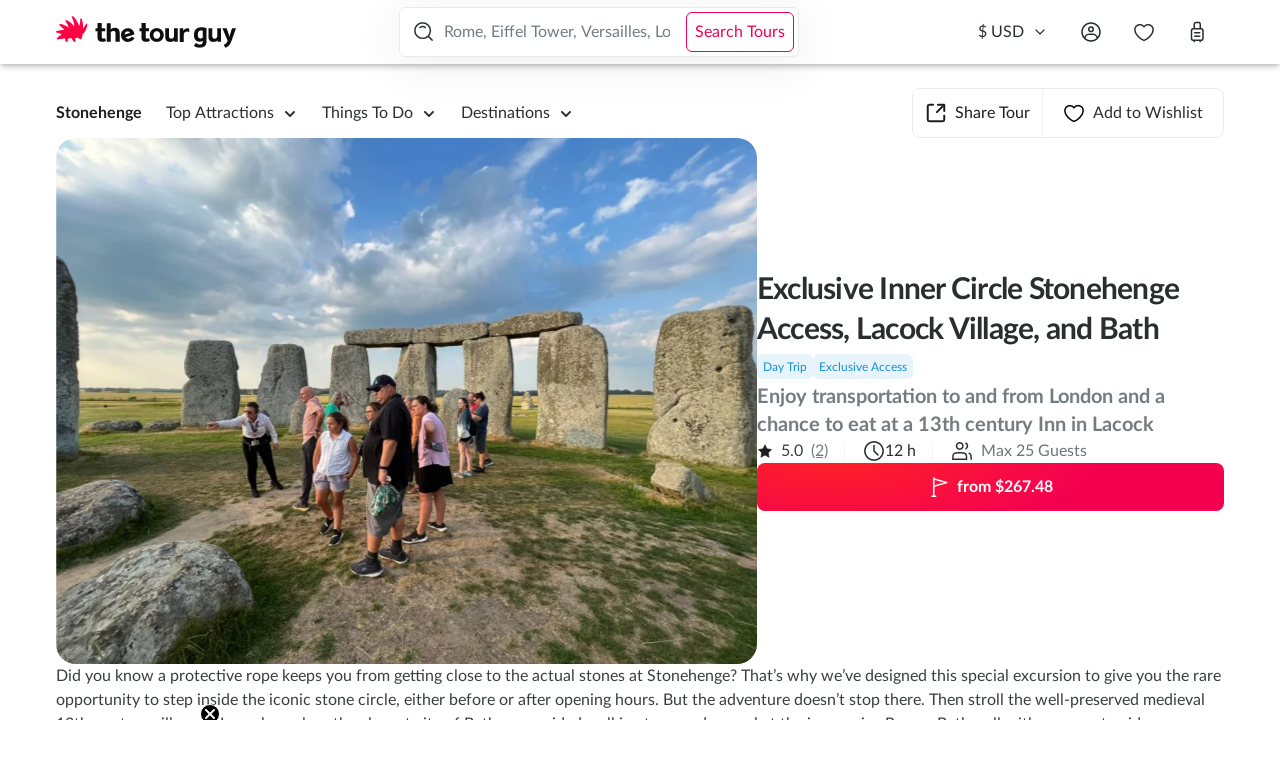

--- FILE ---
content_type: text/html; charset=utf-8
request_url: https://thetourguy.com/tours/stonehenge/stonehenge-special-access-guided-morning-tour-from-london
body_size: 91241
content:
<!DOCTYPE html><html lang="en"><head><meta charSet="utf-8"/><meta name="viewport" content="width=device-width"/><script type="text/javascript" id="GTM">(function (w, d, s, l, i) {
              w[l] = w[l] || []; w[l].push({
                  'gtm.start':
                      new Date().getTime(), event: 'gtm.js'
              }); var f = d.getElementsByTagName(s)[0],
                  j = d.createElement(s), dl = l != 'dataLayer' ? '&l=' + l : ''; j.async = true; j.src =
                      'https://www.googletagmanager.com/gtm.js?id=' + i + dl; f.parentNode.insertBefore(j, f);
              })(window, document, 'script', 'dataLayer', 'GTM-PX7F7HH');</script><meta name="twitter:card" content="summary_large_image"/><meta name="twitter:site" content="@thetourguy"/><meta name="twitter:creator" content="@thetourguy"/><meta property="og:url" content="https://thetourguy.com"/><meta property="og:type" content="website"/><meta property="og:locale" content="en_US"/><meta property="og:site_name" content="The Tour Guy"/><script type="application/ld+json">{"@context":"https://schema.org","@type":"Organization","@id":"#thetourguy","name":"The Tour Guy","url":"https://thetourguy.com","logo":"https://thetourguy.com/icon.svg","slogan":"Europe&apos;s Best Tours &amp; Things to Do","sameAs":["https://www.youtube.com/channel/UCobaqk2JEYLiBJAhJZG0Oiw","https://www.instagram.com/thetourguy","https://www.tiktok.com/@thetourguy"],"telephone":"+1 888 290 5595","email":"info@thetourguy.com","description":"Tours you&apos;ll love. The best guided tours and trip planning. Thousands of happy customers who got to visit restricted areas skipping the line. Join one of our tours and cherish unforgettable memories for a lifetime.","subOrganization":{"@id":"#Suborganization"}}</script><script type="application/ld+json">{"@context":"https://schema.org","@type":"Organization","@id":"#Suborganization","email":"info@theromanguy.com","name":"The Roman Guy","url":"https://theromanguy.com","sameAs":["https://www.facebook.com/TheRomanGuy","https://www.linkedin.com/company/the-roman-guy-tours"]}</script><link rel="icon" type="image/svg" sizes="16x16" href="/icon.svg"/><title>Exclusive Inner Circle Stonehenge Access, Lacock Village, and Bath</title><meta name="description" content="See the magic of Stonehenge up close with exclusive inner-circle access, guided by a friendly expert and free from the crowds."/><meta property="og:title" content="Exclusive Inner Circle Stonehenge Access, Lacock Village, and Bath"/><meta property="og:description" content="See the magic of Stonehenge up close with exclusive inner-circle access, guided by a friendly expert and free from the crowds."/><link rel="canonical" href="https://thetourguy.com/tours/stonehenge/stonehenge-special-access-guided-morning-tour-from-london"/><meta name="keywords" content="Stonehenge, Early Access, Day Trip from London, Stonehenge Inner Circle Tour, early morning"/><meta name="robots" content="index,follow"/><meta property="og:image" content="https://staticcdn.thetourguy.com/presentationfiles/d97ea708-8b94-4ef4-8a74-a8c8a04af611/original.webp"/><script type="application/ld+json">{"@context":"https://schema.org","@type":"WebPage","@id":"#Webpage","headline":"The Tour Guy - Europe&apos;s Best Tours &amp; Things to Do","maintainer":{"@id":"#thetourguy"},"breadcrumb":{"id":"#BreadcrumbList"},"mainEntityOfPage":{"id":"#CreativeWork","url":"https://thetourguy.com/tours/stonehenge/stonehenge-special-access-guided-morning-tour-from-london"},"keywords":"Stonehenge, Early Access, Day Trip from London, Stonehenge Inner Circle Tour, early morning","description":"See the magic of Stonehenge up close with exclusive inner-circle access, guided by a friendly expert and free from the crowds."}</script><script type="application/ld+json">{"@context":"https://schema.org","@type":"BreadcrumbList","@id":"#BreadcrumbList","itemListElement":[{"@type":"ListItem","position":1,"item":{"@id":"https://thetourguy.com/","name":"Home"}},{"@type":"ListItem","position":2,"item":{"@id":"https://thetourguy.com/tours/united-kingdom","name":"United Kingdom"}},{"@type":"ListItem","position":3,"item":{"@id":"https://thetourguy.com/tours/england","name":"England"}},{"@type":"ListItem","position":4,"item":{"@id":"https://thetourguy.com/tours/london","name":"London"}},{"@type":"ListItem","position":5,"item":{"@id":"https://thetourguy.com/tours/stonehenge","name":"Stonehenge"}}]}</script><script type="application/ld+json">{"@context":"https://schema.org","@type":"Product","name":"Exclusive Inner Circle Stonehenge Access, Lacock Village, and Bath","sku":"PTR PT AMPM Stone","productID":"8652","description":"Did you know a protective rope keeps you from getting close to the actual stones at Stonehenge? That\\u2019s why we\\u2019ve designed this special excursion to give you the rare opportunity to step inside the iconic stone circle, either before or after opening hours. But the adventure doesn\\u2019t stop there. Then stroll the well-preserved medieval 13th-century village of Lacock, explore the elegant city of Bath on a guided walking tour, and marvel at the impressive Roman Baths, all with an expert guide. ","isFamilyFriendly":true,"image":["https://staticcdn.thetourguy.com/presentationfiles/d97ea708-8b94-4ef4-8a74-a8c8a04af611/original.webp","https://staticcdn.thetourguy.com/presentationfiles/f57ebe1e-3e68-4eb7-b779-d95f944204a8/original.webp","https://staticcdn.thetourguy.com/presentationfiles/d834f5d6-e243-403e-92e3-43c216cd3830/original.webp","https://staticcdn.thetourguy.com/presentationfiles/cc81cb52-8035-45cf-b5d7-d8e23894ed1b/original.webp","https://staticcdn.thetourguy.com/presentationfiles/94604753-0d7c-4cb7-8111-5e9965497da6/original.webp","https://staticcdn.thetourguy.com/presentationfiles/b1a6d059-2b9c-426e-bd8d-858af9d657d8/original.webp","https://staticcdn.thetourguy.com/presentationfiles/cf96fabe-06a1-4a06-bb2a-58d44dca3d93/original.webp","https://staticcdn.thetourguy.com/presentationfiles/713e595d-f059-4149-abf0-fdd7e70e819b/original.webp","https://staticcdn.thetourguy.com/presentationfiles/f8e33375-8699-40dd-8592-dcc2b278710c/original.webp","https://staticcdn.thetourguy.com/presentationfiles/391ed220-551c-4ee0-9b63-4e4667642e83/original.webp"],"brand":{"@id":"#thetourguy","name":"The Tour Guy"},"aggregateRating":{"@id":"#AggregateRating"},"offers":[{"@id":"#OfferUSD","@type":"Offer"},{"@id":"#OfferEUR","@type":"Offer"}]}</script><script type="application/ld+json">{"@context":"https://schema.org","@type":"MerchantReturnPolicy","@id":"#ReturnPolicy","description":"Free Return until","url":"https://thetourguy.com/support/cancellation-policy","merchantReturnLink":"https://thetourguy.com/support/cancellation-policy"}</script><script type="application/ld+json">{"@context":"https://schema.org","@type":"AggregateRating","@id":"#AggregateRating","reviewCount":"2","bestRating":"5","ratingValue":"5.00","worstRating":"1"}</script><script type="application/ld+json">{"@context":"https://schema.org","@type":"Offer","@id":"#OfferUSD","areaServed":"England","price":"267.48","priceCurrency":"USD","sku":"PTR PT AMPM Stone"}</script><script type="application/ld+json">{"@context":"https://schema.org","@type":"Offer","@id":"#OfferEUR","areaServed":"England","price":"221.05","priceCurrency":"EUR","sku":"PTR PT AMPM Stone"}</script><script type="application/ld+json">{"@context":"https://schema.org","@type":"TouristTrip","@id":"#TouristTrip","name":"Exclusive Inner Circle Stonehenge Access, Lacock Village, and Bath","description":"See the magic of Stonehenge up close with exclusive inner-circle access, guided by a friendly expert and free from the crowds.","touristType":["Urban tourism","Cultural tourism"],"offers":{"@type":"Offer","offeredBy":{"@type":"Organization","@id":"#thetourguy"}},"subjectOf":{"@type":"CreativeWork","@id":"#CreativeWork","url":"https://thetourguy.com/tours/stonehenge/stonehenge-special-access-guided-morning-tour-from-london","keywords":"Stonehenge, Early Access, Day Trip from London, Stonehenge Inner Circle Tour, early morning","description":"Tours you'll love. The best guided tours and trip planning. Thousands of happy customers who got to visit restricted areas skipping the line. Join one of our tours and cherish unforgettable memories for a lifetime."},"itinerary":{"@type":"ItemList","numberOfItems":10,"itemListElement":[{"@type":"ListItem","position":1,"item":{"@type":"TouristAttraction","name":"Meet your guide at Millennium Gloucester Hotel ","description":"Join your guide and group by the Casino entrance, where a cozy coach awaits to whisk you to the English countryside.\\u200b"}},{"@type":"ListItem","position":2,"item":{"@type":"TouristAttraction","name":"Stonehenge","description":"See firsthand one of history's greatest mysteries, constructed between 3000 and 2000 BC and magnificently aligned with the sun\\u2019s movements. "}},{"@type":"ListItem","position":3,"item":{"@type":"TouristAttraction","name":"Stone Circle \\u200b","description":"Before or after opening hours, feel the weight of history as you stand within the towering Sarsen stones, a privilege few experience. \\u200b"}},{"@type":"ListItem","position":4,"item":{"@type":"TouristAttraction","name":"Lacock \\u200b","description":"Meander along Lacock\\u2019s cobbled streets, surrounded by medieval architecture famously seen in Harry Potter and Pride and Prejudice. \\u200b"}},{"@type":"ListItem","position":5,"item":{"@type":"TouristAttraction","name":"The George Inn\\u200b","description":"Treat yourself to a delightful meal in a historic Lacock pub, which has been serving up traditional British cuisine since the 14th century. \\u200b"}},{"@type":"ListItem","position":6,"item":{"@type":"TouristAttraction","name":"Bath\\u200b","description":"Experience the unique Roman roots and Georgian elegance of Bath, a city that was first founded nearly two millennia ago by Romans. \\u200b"}},{"@type":"ListItem","position":7,"item":{"@type":"TouristAttraction","name":"Bath Abbey","description":"Follow your guide\\u2019s lead into this historic sanctuary, adorned with intricate Gothic architecture and towering stained glass windows.\\u200b"}},{"@type":"ListItem","position":8,"item":{"@type":"TouristAttraction","name":"Pulteney Bridge\\u200b","description":"Designed by architect Robert Adam and inspired by Florence\\u2019s Ponte Vecchio, this elegant 18th-century bridge is a must-see while in Bath. \\u200b"}},{"@type":"ListItem","position":9,"item":{"@type":"TouristAttraction","name":"Roman Baths\\u200b","description":"With entry tickets included, explore and learn about the engineering marvels that allowed Romans to harness geothermal waters. \\u200b"}},{"@type":"ListItem","position":10,"item":{"@type":"TouristAttraction","name":"End your tour at Victoria Coach Station \\u200b","description":"Transfer back to London onboard a comfortable coach, reminiscing on the way about the incredible history you\\u2019ve just witnessed.\\u200b"}}]}}</script><script type="application/ld+json">{"@context":"https://schema.org","@type":"FAQPage","mainEntity":[{"@type":"Question","name":"Where to meet?","acceptedAnswer":{"@type":"Answer","text":"You'll meet your group and driver in front of the Millennium Gloucester Hotel (Casino entrance)"}},{"@type":"Question","name":"What to bring?","acceptedAnswer":{"@type":"Answer","text":"It's always smart to wear comfortable shoes since you'll be on your feet for some of the tour. A good camera, seasonally appropriate clothing, a water bottle, and money for lunch are also recommended."}},{"@type":"Question","name":"Is this tour run by The Tour Guy? ","acceptedAnswer":{"@type":"Answer","text":"This tour is operated by one of our trusted and vetted partners in London. "}},{"@type":"Question","name":"What is the itinerary of this tour? ","acceptedAnswer":{"@type":"Answer","text":"The morning tour takes you first to Stonehenge, followed by Lacock and Bath, while the afternoon tour starts with Bath and ends at Stonehenge, featuring an after-hours visit. "}},{"@type":"Question","name":"What if I have concerns about my mobility on this tour?","acceptedAnswer":{"@type":"Answer","text":"What if I have concerns about my mobility on this tour?"}},{"@type":"Question","name":"What happens if it rains?","acceptedAnswer":{"@type":"Answer","text":"We run our Stonehenge, Lacock, and Bath tour rain or shine. If the weather is extremely bad and we cannot proceed with the tour, we\\u2019ll inform you as soon as possible."}},{"@type":"Question","name":"Is there a dress code to join this Stonehenge, Lacock, and Bath tour?","acceptedAnswer":{"@type":"Answer","text":"While there is no specific dress code, we recommend wearing comfortable, casual, and respectful clothing."}},{"@type":"Question","name":"How much walking is involved in this tour?","acceptedAnswer":{"@type":"Answer","text":"This tour includes walking around Stonehenge, Lacock, and Bath. While the pace is gentle, you will have to navigate uneven terrain and be on your feet for extended amounts of time."}},{"@type":"Question","name":"Is food or drink included?  ","acceptedAnswer":{"@type":"Answer","text":"Food and drink is not included on this tour. You have an opportunity to eat on the tour, but will be at your own cost. "}},{"@type":"Question","name":"Can I bring my kids, and do I have to pay for them?","acceptedAnswer":{"@type":"Answer","text":"Yes, everyone is welcome on our Stonehenge, Lacock, and Bath tour. Infants 0-2 years old are free, and we offer a reduced rate for children, students, and seniors. Please choose accordingly when booking."}},{"@type":"Question","name":"Why do I have to pay for my child who's under 16 years old?","acceptedAnswer":{"@type":"Answer","text":"We charge a discounted rate for children because there is a limited number of seats available on our buses. Everyone must have their own seat for safety reasons."}},{"@type":"Question","name":"Does this tour include hotel pickup?","acceptedAnswer":{"@type":"Answer","text":"No, hotel pickup is not provided for this tour. Please be sure to arrive at the Casino entrance of the Millennium Gloucester Hotel 10 minutes before your selected departure time. "}},{"@type":"Question","name":"Where does this tour end?","acceptedAnswer":{"@type":"Answer","text":"This tour ends near the Victoria Train Station in London. From here, our guides will be happy to point you in the direction of public transport, organize a taxi, or recommend things to do nearby."}}]}</script><link rel="preload" as="image" imageSrcSet="https://staticcdn.thetourguy.com/presentationfiles/d97ea708-8b94-4ef4-8a74-a8c8a04af611/w640q85.webp?width=640 640w, https://staticcdn.thetourguy.com/presentationfiles/d97ea708-8b94-4ef4-8a74-a8c8a04af611/w828q85.webp?width=828 828w, https://staticcdn.thetourguy.com/presentationfiles/d97ea708-8b94-4ef4-8a74-a8c8a04af611/w1080q85.webp?width=1080 1080w" imageSizes="100vw"/><meta name="next-head-count" content="31"/><script id="vwoCode" data-nscript="beforeInteractive">window._vwo_code ||
                (function () {
                var w=window,
                d=document;
                var account_id=856362 || 856362,
                version=2.2,
                settings_tolerance=1200,
                hide_element='body',
                hide_element_style = 'opacity:0 !important;filter:alpha(opacity=0) !important;background:none !important';
                /* DO NOT EDIT BELOW THIS LINE */
                if(f=!1,v=d.querySelector('#vwoCode'),cc={},-1<d.URL.indexOf('__vwo_disable__')||w._vwo_code)return;try{var e=JSON.parse(localStorage.getItem('_vwo_'+account_id+'_config'));cc=e&&'object'==typeof e?e:{}}catch(e){}function r(t){try{return decodeURIComponent(t)}catch(e){return t}}var s=function(){var e={combination:[],combinationChoose:[],split:[],exclude:[],uuid:null,consent:null,optOut:null},t=d.cookie||'';if(!t)return e;for(var n,i,o=/(?:^|;\s*)(?:(_vis_opt_exp_(\d+)_combi=([^;]*))|(_vis_opt_exp_(\d+)_combi_choose=([^;]*))|(_vis_opt_exp_(\d+)_split=([^:;]*))|(_vis_opt_exp_(\d+)_exclude=[^;]*)|(_vis_opt_out=([^;]*))|(_vwo_global_opt_out=[^;]*)|(_vwo_uuid=([^;]*))|(_vwo_consent=([^;]*)))/g;null!==(n=o.exec(t));)try{n[1]?e.combination.push({id:n[2],value:r(n[3])}):n[4]?e.combinationChoose.push({id:n[5],value:r(n[6])}):n[7]?e.split.push({id:n[8],value:r(n[9])}):n[10]?e.exclude.push({id:n[11]}):n[12]?e.optOut=r(n[13]):n[14]?e.optOut=!0:n[15]?e.uuid=r(n[16]):n[17]&&(i=r(n[18]),e.consent=i&&3<=i.length?i.substring(0,3):null)}catch(e){}return e}();function i(){var e=function(){if(w.VWO&&Array.isArray(w.VWO))for(var e=0;e<w.VWO.length;e++){var t=w.VWO[e];if(Array.isArray(t)&&('setVisitorId'===t[0]||'setSessionId'===t[0]))return!0}return!1}(),t='a='+account_id+'&u='+encodeURIComponent(w._vis_opt_url||d.URL)+'&vn='+version+'&ph=1'+('undefined'!=typeof platform?'&p='+platform:'')+'&st='+w.performance.now();e||((n=function(){var e,t=[],n={},i=w.VWO&&w.VWO.appliedCampaigns||{};for(e in i){var o=i[e]&&i[e].v;o&&(t.push(e+'-'+o+'-1'),n[e]=!0)}if(s&&s.combination)for(var r=0;r<s.combination.length;r++){var a=s.combination[r];n[a.id]||t.push(a.id+'-'+a.value)}return t.join('|')}())&&(t+='&c='+n),(n=function(){var e=[],t={};if(s&&s.combinationChoose)for(var n=0;n<s.combinationChoose.length;n++){var i=s.combinationChoose[n];e.push(i.id+'-'+i.value),t[i.id]=!0}if(s&&s.split)for(var o=0;o<s.split.length;o++)t[(i=s.split[o]).id]||e.push(i.id+'-'+i.value);return e.join('|')}())&&(t+='&cc='+n),(n=function(){var e={},t=[];if(w.VWO&&Array.isArray(w.VWO))for(var n=0;n<w.VWO.length;n++){var i=w.VWO[n];if(Array.isArray(i)&&'setVariation'===i[0]&&i[1]&&Array.isArray(i[1]))for(var o=0;o<i[1].length;o++){var r,a=i[1][o];a&&'object'==typeof a&&(r=a.e,a=a.v,r&&a&&(e[r]=a))}}for(r in e)t.push(r+'-'+e[r]);return t.join('|')}())&&(t+='&sv='+n)),s&&s.optOut&&(t+='&o='+s.optOut);var n=function(){var e=[],t={};if(s&&s.exclude)for(var n=0;n<s.exclude.length;n++){var i=s.exclude[n];t[i.id]||(e.push(i.id),t[i.id]=!0)}return e.join('|')}();return n&&(t+='&e='+n),s&&s.uuid&&(t+='&id='+s.uuid),s&&s.consent&&(t+='&consent='+s.consent),w.name&&-1<w.name.indexOf('_vis_preview')&&(t+='&pM=true'),w.VWO&&w.VWO.ed&&(t+='&ed='+w.VWO.ed),t}code={nonce:v&&v.nonce,library_tolerance:function(){return'undefined'!=typeof library_tolerance?library_tolerance:void 0},settings_tolerance:function(){return cc.sT||settings_tolerance},hide_element_style:function(){return'{'+(cc.hES||hide_element_style)+'}'},hide_element:function(){return performance.getEntriesByName('first-contentful-paint')[0]?'':'string'==typeof cc.hE?cc.hE:hide_element},getVersion:function(){return version},finish:function(e){var t;f||(f=!0,(t=d.getElementById('_vis_opt_path_hides'))&&t.parentNode.removeChild(t),e&&((new Image).src='https://dev.visualwebsiteoptimizer.com/ee.gif?a='+account_id+e))},finished:function(){return f},addScript:function(e){var t=d.createElement('script');t.type='text/javascript',e.src?t.src=e.src:t.text=e.text,v&&t.setAttribute('nonce',v.nonce),d.getElementsByTagName('head')[0].appendChild(t)},load:function(e,t){t=t||{};var n=new XMLHttpRequest;n.open('GET',e,!0),n.withCredentials=!t.dSC,n.responseType=t.responseType||'text',n.onload=function(){if(t.onloadCb)return t.onloadCb(n,e);200===n.status?w._vwo_code.addScript({text:n.responseText}):w._vwo_code.finish('&e=loading_failure:'+e)},n.onerror=function(){if(t.onerrorCb)return t.onerrorCb(e);w._vwo_code.finish('&e=loading_failure:'+e)},n.send()},init:function(){var e,t=this.settings_tolerance();w._vwo_settings_timer=setTimeout(function(){w._vwo_code.finish()},t),'body'!==this.hide_element()?(n=d.createElement('style'),e=(t=this.hide_element())?t+this.hide_element_style():'',t=d.getElementsByTagName('head')[0],n.setAttribute('id','_vis_opt_path_hides'),v&&n.setAttribute('nonce',v.nonce),n.setAttribute('type','text/css'),n.styleSheet?n.styleSheet.cssText=e:n.appendChild(d.createTextNode(e)),t.appendChild(n)):(n=d.getElementsByTagName('head')[0],(e=d.createElement('div')).style.cssText='z-index: 2147483647 !important;position: fixed !important;left: 0 !important;top: 0 !important;width: 100% !important;height: 100% !important;background: white !important;',e.setAttribute('id','_vis_opt_path_hides'),e.classList.add('_vis_hide_layer'),n.parentNode.insertBefore(e,n.nextSibling));var n='https://dev.visualwebsiteoptimizer.com/j.php?'+i();-1!==w.location.search.indexOf('_vwo_xhr')?this.addScript({src:n}):this.load(n+'&x=true',{l:1})}};w._vwo_code=code;code.init();})();function d(){var e;t._vwo_code&&(e=d.hidingStyle=document.getElementById('_vis_opt_path_hides')||d.hidingStyle,t._vwo_code.finished()||_vwo_code.libExecuted||t.VWO&&VWO.dNR||(document.getElementById('_vis_opt_path_hides')||document.getElementsByTagName('head')[0].appendChild(e),requestAnimationFrame(d)))}var t;t=window,d();</script><link rel="preload" href="/_next/static/css/aab67ebccde4a22e.css" as="style"/><link rel="stylesheet" href="/_next/static/css/aab67ebccde4a22e.css" data-n-g=""/><noscript data-n-css=""></noscript><script defer="" nomodule="" src="/_next/static/chunks/polyfills-c67a75d1b6f99dc8.js"></script><script src="/__ENV.js" defer="" data-nscript="beforeInteractive"></script><script src="/_next/static/chunks/webpack-81d18810f74a51bc.js" defer=""></script><script src="/_next/static/chunks/framework-45b23bd899ce37ec.js" defer=""></script><script src="/_next/static/chunks/main-1e66b27b353bea21.js" defer=""></script><script src="/_next/static/chunks/pages/_app-7a6f8741c89bf52f.js" defer=""></script><script src="/_next/static/chunks/1373-e2a55514f8611b83.js" defer=""></script><script src="/_next/static/chunks/6577-60e7ed789a7d2487.js" defer=""></script><script src="/_next/static/chunks/6931-a2e981ccf0eca34e.js" defer=""></script><script src="/_next/static/chunks/4826-998851d607ae90d5.js" defer=""></script><script src="/_next/static/chunks/2204-d34677d439ddcd02.js" defer=""></script><script src="/_next/static/chunks/2395-860aa09bbef79394.js" defer=""></script><script src="/_next/static/chunks/2878-51f4ea6164f425e4.js" defer=""></script><script src="/_next/static/chunks/14-0da7f06e3735cb68.js" defer=""></script><script src="/_next/static/chunks/9616-de2ef3f9e1a7e1af.js" defer=""></script><script src="/_next/static/chunks/6135-4f0c1c3dd2c115f7.js" defer=""></script><script src="/_next/static/chunks/9745-c4697aea75c168e1.js" defer=""></script><script src="/_next/static/chunks/902-62733fcd08ebc2cc.js" defer=""></script><script src="/_next/static/chunks/1832-f6618c39338a5983.js" defer=""></script><script src="/_next/static/chunks/8183-f2d1f367ce257b64.js" defer=""></script><script src="/_next/static/chunks/2989-4639d2a542018d49.js" defer=""></script><script src="/_next/static/chunks/4279-0193776543e73e2d.js" defer=""></script><script src="/_next/static/chunks/8368-a3cda7403866cbd7.js" defer=""></script><script src="/_next/static/chunks/2979-3eef30d62a0e381c.js" defer=""></script><script src="/_next/static/chunks/pages/%5Bproduct-parent-tag-id%5D/%5Bproduct-tag-id%5D-362b695d714e700d.js" defer=""></script><script src="/_next/static/5n6bZRseccHnOzzZSyEZZ/_buildManifest.js" defer=""></script><script src="/_next/static/5n6bZRseccHnOzzZSyEZZ/_ssgManifest.js" defer=""></script><style data-emotion-css=""></style></head><body><script id="chakra-script">!(function(){try{var a=function(c){var v="(prefers-color-scheme: dark)",h=window.matchMedia(v).matches?"dark":"light",r=c==="system"?h:c,o=document.documentElement,s=document.body,l="chakra-ui-light",d="chakra-ui-dark",i=r==="dark";return s.classList.add(i?d:l),s.classList.remove(i?l:d),o.style.colorScheme=r,o.dataset.theme=r,r},n=a,m="light",e="chakra-ui-color-mode",t=localStorage.getItem(e);t?a(t):localStorage.setItem(e,a(m))}catch(a){}})();</script><div id="__next"><style data-emotion="css-global doda4k">:host,:root,[data-theme]{--chakra-ring-inset:var(--chakra-empty,/*!*/ /*!*/);--chakra-ring-offset-width:0px;--chakra-ring-offset-color:#fff;--chakra-ring-color:rgba(66, 153, 225, 0.6);--chakra-ring-offset-shadow:0 0 #0000;--chakra-ring-shadow:0 0 #0000;--chakra-space-x-reverse:0;--chakra-space-y-reverse:0;--chakra-colors-transparent:transparent;--chakra-colors-current:currentColor;--chakra-colors-black:#000000;--chakra-colors-white:#FFFFFF;--chakra-colors-whiteAlpha-50:rgba(255, 255, 255, 0.04);--chakra-colors-whiteAlpha-100:rgba(255, 255, 255, 0.06);--chakra-colors-whiteAlpha-200:rgba(255, 255, 255, 0.08);--chakra-colors-whiteAlpha-300:rgba(255, 255, 255, 0.16);--chakra-colors-whiteAlpha-400:rgba(255, 255, 255, 0.24);--chakra-colors-whiteAlpha-500:rgba(255, 255, 255, 0.36);--chakra-colors-whiteAlpha-600:rgba(255, 255, 255, 0.48);--chakra-colors-whiteAlpha-700:rgba(255, 255, 255, 0.64);--chakra-colors-whiteAlpha-800:rgba(255, 255, 255, 0.80);--chakra-colors-whiteAlpha-900:rgba(255, 255, 255, 0.92);--chakra-colors-blackAlpha-50:rgba(0, 0, 0, 0.04);--chakra-colors-blackAlpha-100:rgba(0, 0, 0, 0.06);--chakra-colors-blackAlpha-200:rgba(0, 0, 0, 0.08);--chakra-colors-blackAlpha-300:rgba(0, 0, 0, 0.16);--chakra-colors-blackAlpha-400:rgba(0, 0, 0, 0.24);--chakra-colors-blackAlpha-500:rgba(0, 0, 0, 0.36);--chakra-colors-blackAlpha-600:rgba(0, 0, 0, 0.48);--chakra-colors-blackAlpha-700:rgba(0, 0, 0, 0.64);--chakra-colors-blackAlpha-800:rgba(0, 0, 0, 0.80);--chakra-colors-blackAlpha-900:rgba(0, 0, 0, 0.92);--chakra-colors-gray-50:#F7FAFC;--chakra-colors-gray-100:#FFFFFF;--chakra-colors-gray-150:#F5F5F5;--chakra-colors-gray-200:#F9FAFA;--chakra-colors-gray-300:#F6F7F8;--chakra-colors-gray-400:#E8EBED;--chakra-colors-gray-430:#E8EBED4D;--chakra-colors-gray-440:#D1D5DC;--chakra-colors-gray-450:#AFB4B6;--chakra-colors-gray-475:#444444;--chakra-colors-gray-480:#C4C4C4;--chakra-colors-gray-500:#757C7F;--chakra-colors-gray-550:#6E7577;--chakra-colors-gray-600:#3B3E3F;--chakra-colors-gray-650:#2D3748;--chakra-colors-gray-675:#2B2E2FE6;--chakra-colors-gray-700:#2B2E2F;--chakra-colors-gray-800:#1E1E1E;--chakra-colors-gray-850:#1A1818;--chakra-colors-gray-900:#DDDDDD;--chakra-colors-red-50:#FFF5F5;--chakra-colors-red-100:#FF3E3E1A;--chakra-colors-red-200:#CF6E6E;--chakra-colors-red-300:#FC8181;--chakra-colors-red-400:#F56565;--chakra-colors-red-500:#FA4343;--chakra-colors-red-600:#C53030;--chakra-colors-red-700:#9B2C2C;--chakra-colors-red-800:#FF3E3E;--chakra-colors-red-900:#63171B;--chakra-colors-orange-50:#FCFCF3;--chakra-colors-orange-100:#FFAD08;--chakra-colors-orange-110:#FFAD081A;--chakra-colors-orange-150:#FEEBC8;--chakra-colors-orange-200:#C19846;--chakra-colors-orange-300:#F6AD55;--chakra-colors-orange-400:#ED8936;--chakra-colors-orange-500:#DD6B20;--chakra-colors-orange-600:#C05621;--chakra-colors-orange-700:#9C4221;--chakra-colors-orange-800:#7B341E;--chakra-colors-orange-900:#652B19;--chakra-colors-yellow-50:#FFFFF0;--chakra-colors-yellow-100:#FEFCBF;--chakra-colors-yellow-200:#FAF089;--chakra-colors-yellow-300:#F6E05E;--chakra-colors-yellow-400:#ECC94B;--chakra-colors-yellow-500:#D69E2E;--chakra-colors-yellow-600:#B7791F;--chakra-colors-yellow-700:#975A16;--chakra-colors-yellow-800:#744210;--chakra-colors-yellow-900:#5F370E;--chakra-colors-green-50:#E3F5E3;--chakra-colors-green-75:#B7F9C5;--chakra-colors-green-100:#479E4C;--chakra-colors-green-110:#479E4C1A;--chakra-colors-green-200:#9AE6B4;--chakra-colors-green-300:#68D391;--chakra-colors-green-400:#008000;--chakra-colors-green-500:#38A169;--chakra-colors-green-600:#2F855A;--chakra-colors-green-700:#276749;--chakra-colors-green-800:#22543D;--chakra-colors-green-900:#234426;--chakra-colors-teal-50:#E6FFFA;--chakra-colors-teal-100:#B2F5EA;--chakra-colors-teal-200:#81E6D9;--chakra-colors-teal-300:#4FD1C5;--chakra-colors-teal-400:#38B2AC;--chakra-colors-teal-500:#319795;--chakra-colors-teal-600:#2C7A7B;--chakra-colors-teal-700:#285E61;--chakra-colors-teal-800:#234E52;--chakra-colors-teal-900:#1D4044;--chakra-colors-blue-25:#F8FAFC;--chakra-colors-blue-50:#CCE4FF;--chakra-colors-blue-75:#F1F8FE;--chakra-colors-blue-100:#198FD5;--chakra-colors-blue-110:#198FD51A;--chakra-colors-blue-150:#DEE8FF;--chakra-colors-blue-200:#E8F5FC;--chakra-colors-blue-300:#2997FF;--chakra-colors-blue-400:#42AEEE;--chakra-colors-blue-500:#3182ce;--chakra-colors-blue-600:#198FD5;--chakra-colors-blue-700:#2c5282;--chakra-colors-blue-800:#2962FF;--chakra-colors-blue-900:#0A68AE;--chakra-colors-cyan-50:#EDFDFD;--chakra-colors-cyan-100:#C4F1F9;--chakra-colors-cyan-200:#9DECF9;--chakra-colors-cyan-300:#76E4F7;--chakra-colors-cyan-400:#0BC5EA;--chakra-colors-cyan-500:#00B5D8;--chakra-colors-cyan-600:#00A3C4;--chakra-colors-cyan-700:#0987A0;--chakra-colors-cyan-800:#086F83;--chakra-colors-cyan-900:#065666;--chakra-colors-purple-50:#FAF5FF;--chakra-colors-purple-100:#E9D8FD;--chakra-colors-purple-200:#D6BCFA;--chakra-colors-purple-300:#B794F4;--chakra-colors-purple-400:#9747FF;--chakra-colors-purple-500:#805AD5;--chakra-colors-purple-600:#6B46C1;--chakra-colors-purple-700:#553C9A;--chakra-colors-purple-800:#44337A;--chakra-colors-purple-900:#322659;--chakra-colors-pink-50:#FFF5F7;--chakra-colors-pink-100:#FED7E2;--chakra-colors-pink-200:#FBB6CE;--chakra-colors-pink-300:#F687B3;--chakra-colors-pink-400:#ED64A6;--chakra-colors-pink-500:#D53F8C;--chakra-colors-pink-600:#B83280;--chakra-colors-pink-700:#97266D;--chakra-colors-pink-800:#702459;--chakra-colors-pink-900:#521B41;--chakra-colors-linkedin-50:#E8F4F9;--chakra-colors-linkedin-100:#CFEDFB;--chakra-colors-linkedin-200:#9BDAF3;--chakra-colors-linkedin-300:#68C7EC;--chakra-colors-linkedin-400:#34B3E4;--chakra-colors-linkedin-500:#00A0DC;--chakra-colors-linkedin-600:#008CC9;--chakra-colors-linkedin-700:#0077B5;--chakra-colors-linkedin-800:#005E93;--chakra-colors-linkedin-900:#004471;--chakra-colors-facebook-50:#E8F4F9;--chakra-colors-facebook-100:#D9DEE9;--chakra-colors-facebook-200:#B7C2DA;--chakra-colors-facebook-300:#6482C0;--chakra-colors-facebook-400:#4267B2;--chakra-colors-facebook-500:#385898;--chakra-colors-facebook-600:#314E89;--chakra-colors-facebook-700:#29487D;--chakra-colors-facebook-800:#223B67;--chakra-colors-facebook-900:#1E355B;--chakra-colors-messenger-50:#D0E6FF;--chakra-colors-messenger-100:#B9DAFF;--chakra-colors-messenger-200:#A2CDFF;--chakra-colors-messenger-300:#7AB8FF;--chakra-colors-messenger-400:#2E90FF;--chakra-colors-messenger-500:#0078FF;--chakra-colors-messenger-600:#0063D1;--chakra-colors-messenger-700:#0052AC;--chakra-colors-messenger-800:#003C7E;--chakra-colors-messenger-900:#002C5C;--chakra-colors-whatsapp-50:#dffeec;--chakra-colors-whatsapp-100:#b9f5d0;--chakra-colors-whatsapp-200:#90edb3;--chakra-colors-whatsapp-300:#65e495;--chakra-colors-whatsapp-400:#3cdd78;--chakra-colors-whatsapp-500:#22c35e;--chakra-colors-whatsapp-600:#179848;--chakra-colors-whatsapp-700:#0c6c33;--chakra-colors-whatsapp-800:#01421c;--chakra-colors-whatsapp-900:#001803;--chakra-colors-twitter-50:#E5F4FD;--chakra-colors-twitter-100:#C8E9FB;--chakra-colors-twitter-200:#A8DCFA;--chakra-colors-twitter-300:#83CDF7;--chakra-colors-twitter-400:#57BBF5;--chakra-colors-twitter-500:#1DA1F2;--chakra-colors-twitter-600:#1A94DA;--chakra-colors-twitter-700:#1681BF;--chakra-colors-twitter-800:#136B9E;--chakra-colors-twitter-900:#0D4D71;--chakra-colors-telegram-50:#E3F2F9;--chakra-colors-telegram-100:#C5E4F3;--chakra-colors-telegram-200:#A2D4EC;--chakra-colors-telegram-300:#7AC1E4;--chakra-colors-telegram-400:#47A9DA;--chakra-colors-telegram-500:#0088CC;--chakra-colors-telegram-600:#007AB8;--chakra-colors-telegram-700:#006BA1;--chakra-colors-telegram-800:#005885;--chakra-colors-telegram-900:#003F5E;--chakra-colors-transparentWhite-100:#FFFFFF;--chakra-colors-transparentWhite-170:#FFFFFF70;--chakra-colors-transparentWhite-185:#FFFFFF85;--chakra-colors-transparentBlack-5:#0000000D;--chakra-colors-transparentBlack-200:#00000033;--chakra-colors-primary-50:#FFEFF2;--chakra-colors-primary-100:#F400511A;--chakra-colors-primary-200:#FFC6D4;--chakra-colors-primary-220:#FFC6D433;--chakra-colors-primary-400:#FEA5AB;--chakra-colors-primary-500:#FF3E3E;--chakra-colors-primary-600:#F40051;--chakra-colors-primary-605:#F400510D;--chakra-colors-primary-650:#F4005180;--chakra-colors-primary-700:#FF0040;--chakra-colors-primary-800:#FF0022;--chakra-colors-darkGray-500:#F6F7F8;--chakra-colors-darkGray-600:#E8EBED;--chakra-colors-darkBlue-700:#1A2B49;--chakra-colors-overlay-500:#0000007f;--chakra-colors-gradientOverlay-dark:linear-gradient(180deg, rgba(0, 0, 0, 0) 52.88%, rgba(0, 0, 0, 0.8) 100%);--chakra-colors-gradientOverlay-anchor:linear-gradient(90deg, rgba(255, 255, 255, 0.00) 21.84%, #FFF 68.17%);--chakra-colors-gradientOverlay-light:linear-gradient(180deg, rgba(255, 255, 255, 0) 0%, #FFFFFF 100%);--chakra-colors-gradientOverlay-dark50:linear-gradient(0deg, rgba(0, 0, 0, 0.5), rgba(0, 0, 0, 0.5));--chakra-colors-gradientOverlay-dark100:linear-gradient(to top, rgba(0, 0, 0, 0.98), transparent);--chakra-colors-gradientOverlay-dark200:linear-gradient(90deg, rgba(43, 46, 47, 1) 200%, rgba(0, 0, 0, 1) 100%);--chakra-colors-gradientOverlay-darkHorizontal:linear-gradient(to right, rgba(0, 0, 0, 0.98), transparent);--chakra-colors-gradientOverlay-halfLinearDark:linear-gradient(180deg, rgba(0, 0, 0, 0.4) 0%, rgba(0, 0, 0, 0) 100%);--chakra-colors-gradient-100:radial-gradient(56.63% 191.25% at 16.36% -23.75%, #FF2424 0%, #F40051 100%);--chakra-colors-gradient-200:linear-gradient(0deg, rgba(0, 0, 0, 0.3), rgba(0, 0, 0, 0.3));--chakra-colors-beige-100:#F4F2ED;--chakra-borders-none:0;--chakra-borders-1px:1px solid;--chakra-borders-2px:2px solid;--chakra-borders-4px:4px solid;--chakra-borders-8px:8px solid;--chakra-fonts-heading:-apple-system,BlinkMacSystemFont,"Segoe UI",Helvetica,Arial,sans-serif,"Apple Color Emoji","Segoe UI Emoji","Segoe UI Symbol";--chakra-fonts-body:LatoLatinWeb,sans-serif;--chakra-fonts-mono:SFMono-Regular,Menlo,Monaco,Consolas,"Liberation Mono","Courier New",monospace;--chakra-fontSizes-3xs:0.45rem;--chakra-fontSizes-2xs:0.625rem;--chakra-fontSizes-xs:0.75rem;--chakra-fontSizes-sm:0.875rem;--chakra-fontSizes-md:1rem;--chakra-fontSizes-lg:1.125rem;--chakra-fontSizes-xl:1.25rem;--chakra-fontSizes-2xl:1.5rem;--chakra-fontSizes-3xl:1.875rem;--chakra-fontSizes-4xl:2.25rem;--chakra-fontSizes-5xl:3rem;--chakra-fontSizes-6xl:3.75rem;--chakra-fontSizes-7xl:4.5rem;--chakra-fontSizes-8xl:6rem;--chakra-fontSizes-9xl:8rem;--chakra-fontSizes-2-5xs:0.57rem;--chakra-fontSizes-0-5xs:0.815rem;--chakra-fontWeights-hairline:100;--chakra-fontWeights-thin:200;--chakra-fontWeights-light:300;--chakra-fontWeights-normal:400;--chakra-fontWeights-medium:500;--chakra-fontWeights-semibold:600;--chakra-fontWeights-bold:700;--chakra-fontWeights-extrabold:800;--chakra-fontWeights-black:900;--chakra-letterSpacings-tighter:-0.05em;--chakra-letterSpacings-tight:-0.025em;--chakra-letterSpacings-normal:0;--chakra-letterSpacings-wide:0.025em;--chakra-letterSpacings-wider:0.05em;--chakra-letterSpacings-widest:0.1em;--chakra-lineHeights-3:.75rem;--chakra-lineHeights-4:1rem;--chakra-lineHeights-5:1.25rem;--chakra-lineHeights-6:1.5rem;--chakra-lineHeights-7:1.75rem;--chakra-lineHeights-8:2rem;--chakra-lineHeights-9:2.25rem;--chakra-lineHeights-10:2.5rem;--chakra-lineHeights-normal:normal;--chakra-lineHeights-none:1;--chakra-lineHeights-shorter:1.25;--chakra-lineHeights-short:1.375;--chakra-lineHeights-base:1.5;--chakra-lineHeights-tall:1.625;--chakra-lineHeights-taller:2;--chakra-lineHeights-3-5:0.875rem;--chakra-lineHeights-5-5:1.375rem;--chakra-radii-none:0;--chakra-radii-sm:0.125rem;--chakra-radii-base:0.25rem;--chakra-radii-md:0.375rem;--chakra-radii-lg:0.5rem;--chakra-radii-xl:0.75rem;--chakra-radii-2xl:1rem;--chakra-radii-3xl:1.5rem;--chakra-radii-full:9999px;--chakra-space-1:0.25rem;--chakra-space-2:0.5rem;--chakra-space-3:0.75rem;--chakra-space-4:1rem;--chakra-space-5:1.25rem;--chakra-space-6:1.5rem;--chakra-space-7:1.75rem;--chakra-space-8:2rem;--chakra-space-9:2.25rem;--chakra-space-10:2.5rem;--chakra-space-12:3rem;--chakra-space-13:3.25rem;--chakra-space-14:3.5rem;--chakra-space-15:3.75rem;--chakra-space-16:4rem;--chakra-space-17:4.25rem;--chakra-space-19:4.75rem;--chakra-space-20:5rem;--chakra-space-24:6rem;--chakra-space-28:7rem;--chakra-space-30:7.5rem;--chakra-space-32:8rem;--chakra-space-36:9rem;--chakra-space-40:10rem;--chakra-space-44:11rem;--chakra-space-48:12rem;--chakra-space-52:13rem;--chakra-space-56:14rem;--chakra-space-60:15rem;--chakra-space-64:16rem;--chakra-space-72:18rem;--chakra-space-80:20rem;--chakra-space-96:24rem;--chakra-space-px:1px;--chakra-space-0-5:0.175rem;--chakra-space-1-5:0.375rem;--chakra-space-2-5:0.625rem;--chakra-space-3-5:0.875rem;--chakra-space-4-5:1.15rem;--chakra-space-5-1:1.24rem;--chakra-space-6-5:1.65rem;--chakra-space-9-5:2.375rem;--chakra-shadows-xs:0 0 0 1px rgba(0, 0, 0, 0.05);--chakra-shadows-sm:0 1px 2px 0 rgba(0, 0, 0, 0.05);--chakra-shadows-base:0 1px 3px 0 rgba(0, 0, 0, 0.1),0 1px 2px 0 rgba(0, 0, 0, 0.06);--chakra-shadows-md:0 4px 6px -1px rgba(0, 0, 0, 0.1),0 2px 4px -1px rgba(0, 0, 0, 0.06);--chakra-shadows-lg:0 10px 15px -3px rgba(0, 0, 0, 0.1),0 4px 6px -2px rgba(0, 0, 0, 0.05);--chakra-shadows-xl:0 20px 25px -5px rgba(0, 0, 0, 0.1),0 10px 10px -5px rgba(0, 0, 0, 0.04);--chakra-shadows-2xl:0 25px 50px -12px rgba(0, 0, 0, 0.25);--chakra-shadows-outline:0 0 0 3px rgba(66, 153, 225, 0.6);--chakra-shadows-inner:inset 0 2px 4px 0 rgba(0,0,0,0.06);--chakra-shadows-none:none;--chakra-shadows-dark-lg:rgba(0, 0, 0, 0.1) 0px 0px 0px 1px,rgba(0, 0, 0, 0.2) 0px 5px 10px,rgba(0, 0, 0, 0.4) 0px 15px 40px;--chakra-shadows-shadow-50:0px 1px 1px 0px rgba(0, 14, 51, 0.05);--chakra-shadows-shadow-100:0px 8px 48px rgba(45, 51, 57, 0.08);--chakra-shadows-shadow-125:0px 2px 2px 0px rgba(0, 0, 0, 0.10);--chakra-shadows-shadow-150:0px 4px 4px 0px rgba(0, 0, 0, 0.25);--chakra-shadows-upperShadow-50:0px -1px 1px 0px rgba(0, 14, 51, 0.05);--chakra-shadows-upperShadow-100:0px -8px 48px rgba(45, 51, 57, 0.08);--chakra-shadows-upperShadow-125:0px -2px 2px 0px rgba(0, 0, 0, 0.10);--chakra-shadows-upperShadow-150:0px -4px 4px 0px rgba(0, 0, 0, 0.25);--chakra-sizes-1:0.25rem;--chakra-sizes-2:0.5rem;--chakra-sizes-3:0.75rem;--chakra-sizes-4:1rem;--chakra-sizes-5:1.25rem;--chakra-sizes-6:1.5rem;--chakra-sizes-7:1.75rem;--chakra-sizes-8:2rem;--chakra-sizes-9:2.25rem;--chakra-sizes-10:2.5rem;--chakra-sizes-11:2.75rem;--chakra-sizes-12:3rem;--chakra-sizes-14:3.5rem;--chakra-sizes-16:4rem;--chakra-sizes-18:4.5rem;--chakra-sizes-20:5rem;--chakra-sizes-24:6rem;--chakra-sizes-28:7rem;--chakra-sizes-30:7.5rem;--chakra-sizes-32:8rem;--chakra-sizes-34:8.5rem;--chakra-sizes-35:8.75rem;--chakra-sizes-36:9rem;--chakra-sizes-38:9.5rem;--chakra-sizes-40:10rem;--chakra-sizes-44:11rem;--chakra-sizes-46:11.5rem;--chakra-sizes-48:12rem;--chakra-sizes-52:13rem;--chakra-sizes-56:14rem;--chakra-sizes-60:15rem;--chakra-sizes-64:16rem;--chakra-sizes-68:16.6rem;--chakra-sizes-70:17.19rem;--chakra-sizes-72:18rem;--chakra-sizes-79:18.75rem;--chakra-sizes-80:20rem;--chakra-sizes-88:22rem;--chakra-sizes-96:24rem;--chakra-sizes-112:28rem;--chakra-sizes-122:30.6rem;--chakra-sizes-126:31.4rem;--chakra-sizes-128:32rem;--chakra-sizes-130:32.5rem;--chakra-sizes-132:32.9rem;--chakra-sizes-135:33.85rem;--chakra-sizes-136:34rem;--chakra-sizes-145:35rem;--chakra-sizes-148:35.6rem;--chakra-sizes-150:36.3rem;--chakra-sizes-152:36.9rem;--chakra-sizes-160:38rem;--chakra-sizes-170:40rem;--chakra-sizes-px:1px;--chakra-sizes-0-5:0.125rem;--chakra-sizes-1-5:0.375rem;--chakra-sizes-2-5:0.625rem;--chakra-sizes-3-5:0.875rem;--chakra-sizes-max:max-content;--chakra-sizes-min:min-content;--chakra-sizes-full:100%;--chakra-sizes-3xs:14rem;--chakra-sizes-2xs:16rem;--chakra-sizes-xs:20rem;--chakra-sizes-sm:24rem;--chakra-sizes-md:28rem;--chakra-sizes-lg:32rem;--chakra-sizes-xl:36rem;--chakra-sizes-2xl:42rem;--chakra-sizes-3xl:48rem;--chakra-sizes-4xl:56rem;--chakra-sizes-5xl:64rem;--chakra-sizes-6xl:72rem;--chakra-sizes-7xl:80rem;--chakra-sizes-8xl:90rem;--chakra-sizes-prose:60ch;--chakra-sizes-container-sm:640px;--chakra-sizes-container-md:768px;--chakra-sizes-container-lg:1024px;--chakra-sizes-container-xl:1280px;--chakra-sizes-6-5:1.625rem;--chakra-zIndices-hide:-1;--chakra-zIndices-auto:auto;--chakra-zIndices-base:0;--chakra-zIndices-docked:10;--chakra-zIndices-dropdown:1000;--chakra-zIndices-sticky:1100;--chakra-zIndices-banner:1200;--chakra-zIndices-overlay:1300;--chakra-zIndices-modal:1400;--chakra-zIndices-popover:1500;--chakra-zIndices-skipLink:1600;--chakra-zIndices-toast:1700;--chakra-zIndices-tooltip:1800;--chakra-transition-property-common:background-color,border-color,color,fill,stroke,opacity,box-shadow,transform;--chakra-transition-property-colors:background-color,border-color,color,fill,stroke;--chakra-transition-property-dimensions:width,height;--chakra-transition-property-position:left,right,top,bottom;--chakra-transition-property-background:background-color,background-image,background-position;--chakra-transition-easing-ease-in:cubic-bezier(0.4, 0, 1, 1);--chakra-transition-easing-ease-out:cubic-bezier(0, 0, 0.2, 1);--chakra-transition-easing-ease-in-out:cubic-bezier(0.4, 0, 0.2, 1);--chakra-transition-duration-ultra-fast:50ms;--chakra-transition-duration-faster:100ms;--chakra-transition-duration-fast:150ms;--chakra-transition-duration-normal:200ms;--chakra-transition-duration-slow:300ms;--chakra-transition-duration-slower:400ms;--chakra-transition-duration-ultra-slow:500ms;--chakra-blur-none:0;--chakra-blur-sm:4px;--chakra-blur-base:8px;--chakra-blur-md:12px;--chakra-blur-lg:16px;--chakra-blur-xl:24px;--chakra-blur-2xl:40px;--chakra-blur-3xl:64px;}.chakra-ui-light :host:not([data-theme]),.chakra-ui-light :root:not([data-theme]),.chakra-ui-light [data-theme]:not([data-theme]),[data-theme=light] :host:not([data-theme]),[data-theme=light] :root:not([data-theme]),[data-theme=light] [data-theme]:not([data-theme]),:host[data-theme=light],:root[data-theme=light],[data-theme][data-theme=light]{--chakra-colors-chakra-body-text:var(--chakra-colors-gray-800);--chakra-colors-chakra-body-bg:var(--chakra-colors-white);--chakra-colors-chakra-border-color:var(--chakra-colors-gray-200);--chakra-colors-chakra-placeholder-color:var(--chakra-colors-gray-500);}.chakra-ui-dark :host:not([data-theme]),.chakra-ui-dark :root:not([data-theme]),.chakra-ui-dark [data-theme]:not([data-theme]),[data-theme=dark] :host:not([data-theme]),[data-theme=dark] :root:not([data-theme]),[data-theme=dark] [data-theme]:not([data-theme]),:host[data-theme=dark],:root[data-theme=dark],[data-theme][data-theme=dark]{--chakra-colors-chakra-body-text:var(--chakra-colors-whiteAlpha-900);--chakra-colors-chakra-body-bg:var(--chakra-colors-gray-800);--chakra-colors-chakra-border-color:var(--chakra-colors-whiteAlpha-300);--chakra-colors-chakra-placeholder-color:var(--chakra-colors-whiteAlpha-400);}</style><style data-emotion="css-global 1trp09g">html{line-height:1.5;-webkit-text-size-adjust:100%;font-family:system-ui,sans-serif;-webkit-font-smoothing:antialiased;text-rendering:optimizeLegibility;-moz-osx-font-smoothing:grayscale;touch-action:manipulation;}body{position:relative;min-height:100%;font-feature-settings:'kern';}*,*::before,*::after{border-width:0;border-style:solid;box-sizing:border-box;}main{display:block;}hr{border-top-width:1px;box-sizing:content-box;height:0;overflow:visible;}pre,code,kbd,samp{font-family:SFMono-Regular,Menlo,Monaco,Consolas,monospace;font-size:1em;}a{background-color:transparent;color:inherit;-webkit-text-decoration:inherit;text-decoration:inherit;}abbr[title]{border-bottom:none;-webkit-text-decoration:underline;text-decoration:underline;-webkit-text-decoration:underline dotted;-webkit-text-decoration:underline dotted;text-decoration:underline dotted;}b,strong{font-weight:bold;}small{font-size:80%;}sub,sup{font-size:75%;line-height:0;position:relative;vertical-align:baseline;}sub{bottom:-0.25em;}sup{top:-0.5em;}img{border-style:none;}button,input,optgroup,select,textarea{font-family:inherit;font-size:100%;line-height:1.15;margin:0;}button,input{overflow:visible;}button,select{text-transform:none;}button::-moz-focus-inner,[type="button"]::-moz-focus-inner,[type="reset"]::-moz-focus-inner,[type="submit"]::-moz-focus-inner{border-style:none;padding:0;}fieldset{padding:0.35em 0.75em 0.625em;}legend{box-sizing:border-box;color:inherit;display:table;max-width:100%;padding:0;white-space:normal;}progress{vertical-align:baseline;}textarea{overflow:auto;}[type="checkbox"],[type="radio"]{box-sizing:border-box;padding:0;}[type="number"]::-webkit-inner-spin-button,[type="number"]::-webkit-outer-spin-button{-webkit-appearance:none!important;}input[type="number"]{-moz-appearance:textfield;}[type="search"]{-webkit-appearance:textfield;outline-offset:-2px;}[type="search"]::-webkit-search-decoration{-webkit-appearance:none!important;}::-webkit-file-upload-button{-webkit-appearance:button;font:inherit;}details{display:block;}summary{display:-webkit-box;display:-webkit-list-item;display:-ms-list-itembox;display:list-item;}template{display:none;}[hidden]{display:none!important;}body,blockquote,dl,dd,h1,h2,h3,h4,h5,h6,hr,figure,p,pre{margin:0;}button{background:transparent;padding:0;}fieldset{margin:0;padding:0;}ol,ul{margin:0;padding:0;}textarea{resize:vertical;}button,[role="button"]{cursor:pointer;}button::-moz-focus-inner{border:0!important;}table{border-collapse:collapse;}h1,h2,h3,h4,h5,h6{font-size:inherit;font-weight:inherit;}button,input,optgroup,select,textarea{padding:0;line-height:inherit;color:inherit;}img,svg,video,canvas,audio,iframe,embed,object{display:block;}img,video{max-width:100%;height:auto;}[data-js-focus-visible] :focus:not([data-focus-visible-added]):not([data-focus-visible-disabled]){outline:none;box-shadow:none;}select::-ms-expand{display:none;}:root{--chakra-vh:100vh;}@supports (height: -webkit-fill-available){:root{--chakra-vh:-webkit-fill-available;}}@supports (height: -moz-fill-available){:root{--chakra-vh:-moz-fill-available;}}@supports (height: 100lvh){:root{--chakra-vh:100lvh;}}</style><style data-emotion="css-global 1ril76d">body{font-family:var(--chakra-fonts-body);color:var(--chakra-colors-chakra-body-text);background:var(--chakra-colors-chakra-body-bg);transition-property:background-color;transition-duration:var(--chakra-transition-duration-normal);line-height:var(--chakra-lineHeights-base);-webkit-transition:none;transition:none;}*::-webkit-input-placeholder{color:var(--chakra-colors-chakra-placeholder-color);}*::-moz-placeholder{color:var(--chakra-colors-chakra-placeholder-color);}*:-ms-input-placeholder{color:var(--chakra-colors-chakra-placeholder-color);}*::placeholder{color:var(--chakra-colors-chakra-placeholder-color);}*,*::before,::after{border-color:var(--chakra-colors-chakra-border-color);word-wrap:break-word;}.carousel-gradient-overlay::before{content:"";position:absolute;left:0px;top:0px;bottom:0px;width:120px;background:var(--chakra-colors-gradientOverlay-anchor);-webkit-transform:scaleX(-1);-moz-transform:scaleX(-1);-ms-transform:scaleX(-1);transform:scaleX(-1);pointer-events:none;z-index:1;opacity:0;-webkit-transition:opacity 0.2s ease-in-out;transition:opacity 0.2s ease-in-out;}.carousel-gradient-overlay::after{content:"";position:absolute;right:0px;top:0px;bottom:0px;width:120px;background:var(--chakra-colors-gradientOverlay-anchor);pointer-events:none;z-index:1;opacity:0;-webkit-transition:opacity 0.2s ease-in-out;transition:opacity 0.2s ease-in-out;}</style><main class="app"><link rel="preconnect" href="https://staticcdn.thetourguy.com"/><link rel="preconnect" href="https://fonts.googleapis.com"/><link rel="preconnect" href="https://dev.visualwebsiteoptimizer.com"/><link rel="preconnect" href="https://policy.app.cookieinformation.com"/><style>
    #nprogress {
      pointer-events: none;
    }
    #nprogress .bar {
      background: #FF3E3E;
      position: fixed;
      z-index: 9999;
      top: 0;
      left: 0;
      width: 100%;
      height: 3px;
    }
    #nprogress .peg {
      display: block;
      position: absolute;
      right: 0px;
      width: 100px;
      height: 100%;
      box-shadow: 0 0 10px #FF3E3E, 0 0 5px #FF3E3E;
      opacity: 1;
      -webkit-transform: rotate(3deg) translate(0px, -4px);
      -ms-transform: rotate(3deg) translate(0px, -4px);
      transform: rotate(3deg) translate(0px, -4px);
    }
    #nprogress .spinner {
      display: block;
      position: fixed;
      z-index: 1031;
      top: 15px;
      right: 15px;
    }
    #nprogress .spinner-icon {
      width: 18px;
      height: 18px;
      box-sizing: border-box;
      border: solid 2px transparent;
      border-top-color: #FF3E3E;
      border-left-color: #FF3E3E;
      border-radius: 50%;
      -webkit-animation: nprogresss-spinner 400ms linear infinite;
      animation: nprogress-spinner 400ms linear infinite;
    }
    .nprogress-custom-parent {
      overflow: hidden;
      position: relative;
    }
    .nprogress-custom-parent #nprogress .spinner,
    .nprogress-custom-parent #nprogress .bar {
      position: absolute;
    }
    @-webkit-keyframes nprogress-spinner {
      0% {
        -webkit-transform: rotate(0deg);
      }
      100% {
        -webkit-transform: rotate(360deg);
      }
    }
    @keyframes nprogress-spinner {
      0% {
        transform: rotate(0deg);
      }
      100% {
        transform: rotate(360deg);
      }
    }
  </style><style data-emotion="css wy2npf">.css-wy2npf{position:fixed;left:0px;right:0px;bottom:0px;z-index:14;padding-top:var(--chakra-space-3);padding-bottom:var(--chakra-space-3);background:var(--chakra-colors-white);box-shadow:var(--chakra-shadows-md);border-top:1px solid;border-color:var(--chakra-colors-gray-200);-webkit-transform:translateY(110%);-moz-transform:translateY(110%);-ms-transform:translateY(110%);transform:translateY(110%);-webkit-transition:-webkit-transform 0.35s ease;transition:transform 0.35s ease;}</style><div style="padding-bottom:calc(env(safe-area-inset-bottom, 0px) + 12px)" class="css-wy2npf"><style data-emotion="css qs01eo">.css-qs01eo{display:-webkit-box;display:-webkit-flex;display:-ms-flexbox;display:flex;-webkit-align-items:center;-webkit-box-align:center;-ms-flex-align:center;align-items:center;-webkit-box-pack:justify;-webkit-justify-content:space-between;justify-content:space-between;-webkit-margin-start:auto;margin-inline-start:auto;-webkit-margin-end:auto;margin-inline-end:auto;max-width:var(--chakra-sizes-8xl);-webkit-padding-start:var(--chakra-space-4);padding-inline-start:var(--chakra-space-4);-webkit-padding-end:var(--chakra-space-4);padding-inline-end:var(--chakra-space-4);gap:var(--chakra-space-4);}@media screen and (min-width: 30em){.css-qs01eo{-webkit-padding-start:var(--chakra-space-8);padding-inline-start:var(--chakra-space-8);-webkit-padding-end:var(--chakra-space-8);padding-inline-end:var(--chakra-space-8);}}@media screen and (min-width: 48em){.css-qs01eo{gap:var(--chakra-space-10);}}@media screen and (min-width: 80em){.css-qs01eo{-webkit-padding-start:var(--chakra-space-14);padding-inline-start:var(--chakra-space-14);-webkit-padding-end:var(--chakra-space-14);padding-inline-end:var(--chakra-space-14);}}</style><div class="css-qs01eo"><style data-emotion="css x1sij0">.css-x1sij0{display:-webkit-box;display:-webkit-flex;display:-ms-flexbox;display:flex;-webkit-align-items:baseline;-webkit-box-align:baseline;-ms-flex-align:baseline;align-items:baseline;}</style><div data-testid="tourPrice" class="css-x1sij0"><style data-emotion="css 1de7icu">.css-1de7icu{font-size:var(--chakra-fontSizes-lg);font-weight:var(--chakra-fontWeights-semibold);color:var(--chakra-colors-gray-500);margin-right:var(--chakra-space-1);}</style><p class="chakra-text css-1de7icu">from</p><style data-emotion="css 8driv8">.css-8driv8{font-size:var(--chakra-fontSizes-lg);font-weight:var(--chakra-fontWeights-bold);color:var(--chakra-colors-gray-700);margin-right:var(--chakra-space-1);}</style><p class="chakra-text css-8driv8">$267</p></div><style data-emotion="css 1gqklxv">.css-1gqklxv{display:-webkit-inline-box;display:-webkit-inline-flex;display:-ms-inline-flexbox;display:inline-flex;-webkit-appearance:none;-moz-appearance:none;-ms-appearance:none;appearance:none;-webkit-align-items:center;-webkit-box-align:center;-ms-flex-align:center;align-items:center;-webkit-box-pack:center;-ms-flex-pack:center;-webkit-justify-content:center;justify-content:center;-webkit-user-select:none;-moz-user-select:none;-ms-user-select:none;user-select:none;position:relative;white-space:nowrap;vertical-align:middle;outline:2px solid transparent;outline-offset:2px;line-height:1.2;border-radius:var(--chakra-radii-md);font-weight:700;transition-property:var(--chakra-transition-property-common);transition-duration:var(--chakra-transition-duration-normal);height:var(--chakra-sizes-12);min-width:120px;font-size:var(--chakra-fontSizes-md);-webkit-padding-start:var(--chakra-space-6);padding-inline-start:var(--chakra-space-6);-webkit-padding-end:var(--chakra-space-6);padding-inline-end:var(--chakra-space-6);background:radial-gradient(56.63% 191.25% at 16.36% -23.75%, #FF2424 0%, #F40051 100%);color:var(--chakra-colors-gray-100);}.css-1gqklxv:focus-visible,.css-1gqklxv[data-focus-visible]{background:radial-gradient(56.63% 191.25% at 16.36% -23.75%, #F40051E6 0%, #F40051 100%);}.css-1gqklxv[disabled],.css-1gqklxv[aria-disabled=true],.css-1gqklxv[data-disabled]{opacity:0.4;cursor:not-allowed;box-shadow:var(--chakra-shadows-none);color:var(--chakra-colors-gray-100);background:radial-gradient(56.63% 191.25% at 16.36% -23.75%, #FF2424 0%, #F40051 100%);}.css-1gqklxv:hover,.css-1gqklxv[data-hover]{background:radial-gradient(56.63% 191.25% at 16.36% -23.75%, #F40051E6 0%, #F40051 100%);}.css-1gqklxv:hover[disabled],.css-1gqklxv[data-hover][disabled],.css-1gqklxv:hover[aria-disabled=true],.css-1gqklxv[data-hover][aria-disabled=true],.css-1gqklxv:hover[data-disabled],.css-1gqklxv[data-hover][data-disabled]{background:radial-gradient(56.63% 191.25% at 16.36% -23.75%, #FF2424 0%, #F40051 100%);color:var(--chakra-colors-gray-100);}.css-1gqklxv:focus,.css-1gqklxv[data-focus]{background:radial-gradient(56.63% 191.25% at 16.36% -23.75%, #F40051E6 0%, #F40051 100%);}.css-1gqklxv:active,.css-1gqklxv[data-active]{background:radial-gradient(56.63% 191.25% at 16.36% -23.75%, #F40051E6 0%, #F40051 100%);}</style><button type="button" class="chakra-button css-1gqklxv" data-testid="checkAvailabilityButtonMobile">Check Availability</button></div></div><style data-emotion="css h65f4">.css-h65f4{border-color:var(--chakra-colors-gray-400);background:var(--chakra-colors-gray-100);min-width:100%;max-width:100%;-webkit-padding-start:0px;padding-inline-start:0px;-webkit-padding-end:0px;padding-inline-end:0px;position:fixed;z-index:15;}</style><header style="transform:translateY(0%);transition:transform 0.5s ease 0s" class="css-h65f4"><style data-emotion="css 370fuu">.css-370fuu{display:-webkit-box;display:-webkit-flex;display:-ms-flexbox;display:flex;-webkit-align-items:center;-webkit-box-align:center;-ms-flex-align:center;align-items:center;-webkit-padding-start:var(--chakra-space-2);padding-inline-start:var(--chakra-space-2);-webkit-padding-end:var(--chakra-space-2);padding-inline-end:var(--chakra-space-2);border-color:var(--chakra-colors-gray-400);height:var(--chakra-sizes-16);-webkit-flex:1;-ms-flex:1;flex:1;padding-top:var(--chakra-space-2);padding-bottom:var(--chakra-space-2);}@media screen and (min-width: 48em){.css-370fuu{-webkit-padding-start:var(--chakra-space-14);padding-inline-start:var(--chakra-space-14);-webkit-padding-end:var(--chakra-space-14);padding-inline-end:var(--chakra-space-14);}}</style><div class="css-370fuu"><style data-emotion="css 1to8xmn">.css-1to8xmn{transition-property:var(--chakra-transition-property-common);transition-duration:var(--chakra-transition-duration-fast);transition-timing-function:var(--chakra-transition-easing-ease-out);cursor:pointer;-webkit-text-decoration:none;text-decoration:none;outline:2px solid transparent;outline-offset:2px;color:inherit;margin-right:var(--chakra-space-2);}.css-1to8xmn:hover,.css-1to8xmn[data-hover]{-webkit-text-decoration:underline;text-decoration:underline;}.css-1to8xmn:focus-visible,.css-1to8xmn[data-focus-visible]{box-shadow:var(--chakra-shadows-outline);}</style><a target="_parent" class="chakra-link css-1to8xmn" href="/"><div role="img" aria-label="Logo" class="css-0"><style data-emotion="css khn10x">.css-khn10x{display:none;-webkit-align-items:center;-webkit-box-align:center;-ms-flex-align:center;align-items:center;-webkit-box-pack:center;-ms-flex-pack:center;-webkit-justify-content:center;justify-content:center;-webkit-flex-shrink:0;-ms-flex-negative:0;flex-shrink:0;-webkit-box-flex:0;-webkit-flex-grow:0;-ms-flex-positive:0;flex-grow:0;}@media screen and (min-width: 80em){.css-khn10x{display:initial;}}</style><div class="css-khn10x"><svg width="180" height="52" viewBox="0 0 479 85" fill="none" xmlns="http://www.w3.org/2000/svg"><path fill-rule="evenodd" clip-rule="evenodd" d="M83.2684 23.8944C83.2931 23.6514 83.2684 23.5071 83.1513 23.2825C82.5519 22.3092 81.9148 21.3533 81.2542 20.43C80.89 19.9244 80.0983 20.0372 79.8888 20.6231C79.0176 23.0015 77.6952 26.2663 72.5464 31.8465C72.1382 32.2891 71.3723 31.9463 71.4775 31.3474C72.1693 27.3339 72.2188 19.7117 68.9746 8.78785C68.9123 8.55675 68.8328 8.54481 68.7146 8.43848C67.5963 7.70827 66.4404 7.02797 65.2534 6.39107C64.7216 6.10354 64.0664 6.53429 64.1287 7.13973C64.4434 10.4664 64.7528 17.6394 62.2928 25.0109C62.1263 25.51 61.4216 25.5415 61.2239 25.0489C58.6157 18.4878 51.8179 6.74695 46.3855 1.17218C46.2555 1.04089 46.1008 0.972537 45.9225 0.959517C45.236 0.921542 43.6171 0.909607 42.5171 0.909607C42.0348 0.909607 41.7265 1.41522 41.9177 1.8579C47.8937 15.7905 48.3331 22.5512 48.7531 26.4149C48.8208 27.0203 48.0548 27.3328 47.6778 26.8522C38.753 15.5041 31.4858 12.2707 28.711 11.215C28.5133 11.1271 28.2663 11.1033 28.031 11.1586C27.0427 11.4147 26.0716 11.7011 25.1198 12.032C24.6128 12.2067 24.428 12.8501 24.7556 13.2809C26.6216 15.6842 30.7198 21.5269 33.8469 29.7849C34.0629 30.3589 33.3958 30.8461 32.9016 30.4837C25.3991 24.9903 17.4014 22.0065 11.419 20.8336C11.1837 20.7902 10.9495 20.8651 10.7819 21.0333C10.0708 21.745 9.39188 22.4817 8.74304 23.2434C8.45299 23.5809 8.50241 24.0865 8.84187 24.361C10.7948 25.9342 15.9061 30.0041 21.5544 36.1084C21.9186 36.5011 21.635 37.1446 21.0968 37.1511C10.5413 37.2444 2.8648 39.7475 0.763586 40.5092C0.547663 40.5905 0.368265 40.7153 0.325296 40.9464C0.201758 41.6332 0.0900375 42.3255 0.00409834 43.0253C-0.0270546 43.2933 0.12119 43.5439 0.387602 43.6123C2.46411 44.1613 8.09419 44.8167 14.6514 48.4373C15.0896 48.6804 15.0714 49.3108 14.6266 49.5419C8.62594 52.6504 3.1441 57.9941 1.93236 59.461C1.77122 59.6541 1.63587 59.8538 1.71644 60.0914C1.95169 60.7847 2.20414 61.465 2.477 62.1388C2.56938 62.3764 2.80464 62.5131 3.05816 62.4697C5.31406 62.0954 16.2842 60.316 23.7061 59.7854C24.3614 60.5536 24.9426 61.9327 24.2626 63.2184C23.3538 64.9349 26.2026 67.5942 27.0373 68.3244C27.1791 68.4492 27.365 68.5122 27.5562 68.5122H31.4739C31.8446 68.5122 32.0734 68.0998 31.8574 67.8004C31.0045 66.6329 30.6027 64.4922 30.9551 63.1934C32.3398 58.069 39.1558 58.7861 41.6287 59.2234C42.1046 59.3113 42.4935 59.6856 42.5375 60.1663C42.834 63.3681 46.2275 67.2514 47.1546 68.2626C47.3029 68.4254 47.5134 68.5122 47.7358 68.5122H52.6741C52.8287 68.5122 52.9523 68.3874 52.9523 68.2311C52.9523 68.1563 52.9211 68.0933 52.8717 68.0434V68.0369C52.8159 67.987 51.7405 66.277 51.3699 65.0152C50.7211 62.7996 51.3882 58.1861 54.7506 57.687C58.7682 57.1 61.9007 60.4212 61.9007 60.4212C62.556 61.1699 63.6624 62.0195 64.6507 62.1128C65.3243 62.1627 65.8807 62.013 66.4061 61.5887C66.8078 61.2393 67.2096 61.1211 67.6049 60.8151C68.5631 60.1164 68.5631 58.2491 68.7791 57.2259C69.039 55.9966 69.5761 55.0353 70.182 53.9546C70.7503 52.9434 70.2196 51.8258 69.8855 50.7582C69.7491 50.3209 69.8672 49.8598 70.2003 49.5408C72.4809 47.3805 80.948 38.8231 83.2963 23.8912" fill="#FF0040"></path><path d="M400.576 68.1129C400.576 78.8632 393.113 84.1689 382.677 84.1689C373.071 84.1689 369.201 81.4466 366.989 78.7938L372.863 71.0446C374.798 73.7669 378.6 75.6516 382.676 75.6516C388.067 75.6516 390.348 73.627 390.348 68.0424V66.0178H390.071C388.62 67.3437 385.925 68.2518 382.4 68.2518C374.314 68.2518 367.058 64.2026 367.058 50.0313C367.058 38.9316 373.278 29.925 386.063 29.925C392.905 29.925 397.121 30.7626 400.576 32.299V68.1119V68.1129ZM385.994 38.234C380.534 38.234 377.424 42.0738 377.424 49.6136C377.424 57.711 380.188 59.7356 384.819 59.7356C387.1 59.7356 388.966 59.0379 390.279 57.711V38.9316C388.827 38.4434 387.653 38.234 385.994 38.234Z" fill="#0F0F0F"></path><path d="M247.683 40.378H238.519V55.6538C238.519 57.3095 238.879 58.464 239.599 59.115C240.319 59.7682 241.324 60.0937 242.617 60.0937C243.609 60.0937 244.603 59.9938 245.597 59.792C246.589 59.5924 247.359 59.3157 247.905 58.9642L249.545 66.5646C248.699 67.016 247.421 67.4554 245.707 67.8808C243.994 68.3083 242.168 68.5209 240.231 68.5209C235.612 68.5209 232.345 67.6182 230.434 65.8117C228.521 64.0062 227.566 61.272 227.566 57.609V40.3769H221.978V32.3999H227.566V18.7657H238.518V32.3999H247.682V40.3769L247.683 40.378Z" fill="#0F0F0F"></path><path d="M329.563 68.8746V32.2903H338.763L338.766 39.7367C339.213 38.834 339.76 37.9432 340.405 37.0654C341.05 36.1888 341.821 35.4227 342.715 34.7706C343.61 34.1196 344.64 33.5923 345.808 33.1898C346.974 32.7894 348.277 32.5876 349.719 32.5876C350.81 32.5876 351.816 32.7265 352.735 33.001C353.655 33.2777 354.388 33.5912 354.933 33.9417L354.773 42.5957C354.225 42.2941 351.904 42.0196 351.06 41.7679C350.214 41.5172 349.171 41.3914 347.93 41.3914C345.645 41.3914 343.745 42.1433 342.23 43.6493C340.715 45.1542 339.958 47.7636 339.958 51.4754V68.8736H329.563V68.8746Z" fill="#0F0F0F"></path><path d="M268.193 68.9365C264.612 68.9365 261.418 68.1444 258.612 66.5592C255.804 64.9751 253.595 62.7986 251.982 60.0296C250.368 57.2629 249.562 54.0936 249.562 50.5206C249.562 46.9477 250.368 43.7903 251.982 41.0442C253.595 38.2991 255.804 36.1226 258.612 34.5146C261.418 32.9077 264.612 32.1037 268.193 32.1037C271.773 32.1037 274.9 32.9066 277.707 34.5146C280.513 36.1226 282.713 38.298 284.304 41.0442C285.896 43.7903 286.691 46.9488 286.691 50.5206C286.691 54.0925 285.896 57.2618 284.304 60.0296C282.713 62.7986 280.513 64.9751 277.707 66.5592C274.9 68.1444 271.728 68.9365 268.193 68.9365ZM268.193 60.6329C269.917 60.6329 271.463 60.1978 272.833 59.3266C274.203 58.4564 275.275 57.2509 276.05 55.7102C276.822 54.1695 277.21 52.44 277.21 50.5206C277.21 48.6013 276.822 46.8034 276.05 45.2638C275.275 43.7231 274.203 42.5176 272.833 41.6474C271.463 40.7773 269.916 40.3411 268.193 40.3411C266.469 40.3411 264.855 40.7881 263.485 41.6811C262.115 42.574 261.033 43.7806 260.237 45.2974C259.441 46.8153 259.065 48.5568 259.11 50.5206C259.066 52.44 259.441 54.1695 260.237 55.7102C261.032 57.2509 262.115 58.4553 263.485 59.3266C264.855 60.1967 266.424 60.6329 268.193 60.6329Z" fill="#0F0F0F"></path><path d="M130.775 40.378H121.612V55.6538C121.612 57.3095 121.97 58.464 122.691 59.115C123.411 59.7682 124.416 60.0937 125.709 60.0937C126.701 60.0937 127.695 59.9938 128.689 59.792C129.681 59.5924 130.45 59.3157 130.998 58.9642L132.638 66.5647C131.792 67.016 130.514 67.4555 128.8 67.8808C127.087 68.3083 125.262 68.5209 123.324 68.5209C118.705 68.5209 115.438 67.6182 113.527 65.8117C111.614 64.0062 110.658 61.272 110.658 57.609V40.3769H105.069V32.3999H110.658V18.7321H121.61V32.3999H130.774V40.3769L130.775 40.378Z" fill="#0F0F0F"></path><path d="M145.995 68.1791H134.969V19.0087H145.995V34.9182C147.336 33.8646 148.925 32.9869 150.763 32.2849C152.6 31.5829 154.563 31.2313 156.649 31.2313C158.735 31.2313 160.721 31.5579 162.311 32.21C163.9 32.8621 165.218 33.7778 166.26 34.9562C167.303 36.1356 168.086 37.5276 168.607 39.1334C169.128 40.7392 169.39 42.5197 169.39 44.476V68.1802H158.362V46.2815C158.362 43.8738 157.878 42.1682 156.91 41.1646C155.941 40.162 154.588 39.6597 152.849 39.6597C151.657 39.6597 150.44 39.9363 149.199 40.4875C147.957 41.0398 146.89 41.7668 145.995 42.6695V68.1791Z" fill="#0F0F0F"></path><path d="M314.002 32.2328V52.9803C314.002 55.3901 313.294 57.2184 311.878 58.465C310.462 59.7128 308.842 60.3258 307.021 60.3041C305.09 60.3258 303.542 59.7182 302.378 58.4813C301.214 57.2444 300.633 55.5724 300.633 53.4642V32.2328H290.425V55.2057C290.425 59.422 291.573 62.74 293.866 65.2713C296.16 67.6909 299.161 68.8898 302.871 68.8692C305.637 68.8909 310.584 68.2106 312.506 66.9194C313.22 66.4399 313.847 65.8572 314.396 65.2062V68.4167H324.208V32.2328H314.001H314.002Z" fill="#0F0F0F"></path><path d="M429.142 32.3435V53.091C429.142 55.5008 428.434 57.329 427.018 58.5757C425.603 59.8235 423.983 60.4365 422.162 60.4148C420.23 60.4365 418.682 59.8289 417.519 58.592C416.355 57.3551 415.773 55.6831 415.773 53.5749V32.3435H405.566V55.3164C405.566 59.5327 406.713 62.8507 409.007 65.2713C411.3 67.6909 414.302 68.8898 418.012 68.8692C420.777 68.8909 425.725 68.2106 427.647 66.9194C428.36 66.4399 428.988 65.8572 429.536 65.2062V68.4167H439.349V32.3435H429.141H429.142Z" fill="#0F0F0F"></path><path d="M442.668 32.2002H453.836L459.282 47.1018L461.489 55.2491H461.764L463.833 46.9629L468.589 32.2002H479L467.073 66.25C466.428 68.1531 465.67 70.0106 464.797 71.8204C463.924 73.6302 462.855 75.325 461.592 76.9037C460.327 78.4813 458.8 79.92 457.007 81.2209C455.215 82.5197 453.054 83.5884 450.527 84.4239L446.322 76.4165C449.033 75.4422 451.274 74.049 453.043 72.2381C454.812 70.4284 455.996 68.3386 456.593 65.9711L456.731 65.4134L442.667 32.1992L442.668 32.2002Z" fill="#0F0F0F"></path><path d="M197.252 67.8298C193.677 68.9289 190.284 69.1589 187.078 68.522C183.87 67.8862 181.075 66.4844 178.692 64.3198C176.31 62.1563 174.609 59.383 173.591 55.9999C172.599 52.7091 172.477 49.5137 173.223 46.4128C173.97 43.3129 175.45 40.5971 177.666 38.2676C179.881 35.9392 182.663 34.2596 186.012 33.231C189.315 32.2155 192.425 32.0353 195.341 32.6864C198.256 33.3384 200.816 34.699 203.023 36.7671C205.228 38.8362 206.82 41.4934 207.798 44.7375C207.991 45.3777 208.153 46.0396 208.284 46.7231C208.416 47.4067 208.493 48.1944 208.514 49.0873L180.182 57.9443L177.993 50.6769L201.845 43.1968L198.295 47.6595C197.685 45.7998 196.92 44.3252 195.998 43.2348C195.076 42.1455 193.98 41.4207 192.711 41.0615C191.441 40.7024 190.06 40.7534 188.567 41.2124C186.938 41.7125 185.639 42.5371 184.676 43.6818C183.71 44.8287 183.106 46.1871 182.863 47.7593C182.62 49.3326 182.788 51.0783 183.366 52.9977C183.944 54.9171 184.797 56.4784 185.926 57.6795C187.054 58.8817 188.378 59.6607 189.894 60.0177C191.411 60.3758 193.053 60.2835 194.817 59.741C196.4 59.255 197.762 58.5247 198.903 57.5493C200.043 56.575 200.2 56.7171 200.852 55.2676L209.095 57.8998C208.059 60.366 206.527 62.4232 204.501 64.0681C202.475 65.714 200.06 66.9683 197.254 67.8309L197.252 67.8298Z" fill="#0F0F0F"></path></svg></div><style data-emotion="css zdn15h">.css-zdn15h{display:initial;-webkit-align-items:center;-webkit-box-align:center;-ms-flex-align:center;align-items:center;-webkit-box-pack:center;-ms-flex-pack:center;-webkit-justify-content:center;justify-content:center;-webkit-flex-shrink:0;-ms-flex-negative:0;flex-shrink:0;-webkit-box-flex:0;-webkit-flex-grow:0;-ms-flex-positive:0;flex-grow:0;}@media screen and (min-width: 80em){.css-zdn15h{display:none;}}</style><div class="css-zdn15h"><svg width="40" height="40" viewBox="0 0 84 69" fill="none" xmlns="http://www.w3.org/2000/svg"><path fill-rule="evenodd" clip-rule="evenodd" d="M83.2684 23.8944C83.2931 23.6514 83.2684 23.5071 83.1513 23.2825C82.5519 22.3092 81.9148 21.3533 81.2542 20.43C80.89 19.9244 80.0983 20.0372 79.8888 20.6231C79.0176 23.0015 77.6952 26.2663 72.5464 31.8465C72.1382 32.2891 71.3723 31.9463 71.4775 31.3474C72.1693 27.3339 72.2188 19.7117 68.9746 8.78785C68.9123 8.55675 68.8328 8.54481 68.7146 8.43848C67.5963 7.70827 66.4404 7.02797 65.2534 6.39107C64.7216 6.10354 64.0664 6.53429 64.1287 7.13973C64.4434 10.4664 64.7528 17.6394 62.2928 25.0109C62.1263 25.51 61.4216 25.5415 61.2239 25.0489C58.6157 18.4878 51.8179 6.74695 46.3855 1.17218C46.2555 1.04089 46.1008 0.972537 45.9225 0.959517C45.236 0.921542 43.6171 0.909607 42.5171 0.909607C42.0348 0.909607 41.7265 1.41522 41.9177 1.8579C47.8937 15.7905 48.3331 22.5512 48.7531 26.4149C48.8208 27.0203 48.0548 27.3328 47.6778 26.8522C38.753 15.5041 31.4858 12.2707 28.711 11.215C28.5133 11.1271 28.2663 11.1033 28.031 11.1586C27.0427 11.4147 26.0716 11.7011 25.1198 12.032C24.6128 12.2067 24.428 12.8501 24.7556 13.2809C26.6216 15.6842 30.7198 21.5269 33.8469 29.7849C34.0629 30.3589 33.3958 30.8461 32.9016 30.4837C25.3991 24.9903 17.4014 22.0065 11.419 20.8336C11.1837 20.7902 10.9495 20.8651 10.7819 21.0333C10.0708 21.745 9.39188 22.4817 8.74304 23.2434C8.45299 23.5809 8.50241 24.0865 8.84187 24.361C10.7948 25.9342 15.9061 30.0041 21.5544 36.1084C21.9186 36.5011 21.635 37.1446 21.0968 37.1511C10.5413 37.2444 2.8648 39.7475 0.763586 40.5092C0.547663 40.5905 0.368265 40.7153 0.325296 40.9464C0.201758 41.6332 0.0900375 42.3255 0.00409834 43.0253C-0.0270546 43.2933 0.12119 43.5439 0.387602 43.6123C2.46411 44.1613 8.09419 44.8167 14.6514 48.4373C15.0896 48.6804 15.0714 49.3108 14.6266 49.5419C8.62594 52.6504 3.1441 57.9941 1.93236 59.461C1.77122 59.6541 1.63587 59.8538 1.71644 60.0914C1.95169 60.7847 2.20414 61.465 2.477 62.1388C2.56938 62.3764 2.80464 62.5131 3.05816 62.4697C5.31406 62.0954 16.2842 60.316 23.7061 59.7854C24.3614 60.5536 24.9426 61.9327 24.2626 63.2184C23.3538 64.9349 26.2026 67.5942 27.0373 68.3244C27.1791 68.4492 27.365 68.5122 27.5562 68.5122H31.4739C31.8446 68.5122 32.0734 68.0998 31.8574 67.8004C31.0045 66.6329 30.6027 64.4922 30.9551 63.1934C32.3398 58.069 39.1558 58.7861 41.6287 59.2234C42.1046 59.3113 42.4935 59.6856 42.5375 60.1663C42.834 63.3681 46.2275 67.2514 47.1546 68.2626C47.3029 68.4254 47.5134 68.5122 47.7358 68.5122H52.6741C52.8287 68.5122 52.9523 68.3874 52.9523 68.2311C52.9523 68.1563 52.9211 68.0933 52.8717 68.0434V68.0369C52.8159 67.987 51.7405 66.277 51.3699 65.0152C50.7211 62.7996 51.3882 58.1861 54.7506 57.687C58.7682 57.1 61.9007 60.4212 61.9007 60.4212C62.556 61.1699 63.6624 62.0195 64.6507 62.1128C65.3243 62.1627 65.8807 62.013 66.4061 61.5887C66.8078 61.2393 67.2096 61.1211 67.6049 60.8151C68.5631 60.1164 68.5631 58.2491 68.7791 57.2259C69.039 55.9966 69.5761 55.0353 70.182 53.9546C70.7503 52.9434 70.2196 51.8258 69.8855 50.7582C69.7491 50.3209 69.8672 49.8598 70.2003 49.5408C72.4809 47.3805 80.948 38.8231 83.2963 23.8912" fill="#FF0040"></path></svg></div></div></a><style data-emotion="css 19cl2gb animation-14pkoxc">.css-19cl2gb{--skeleton-start-color:#FFFFFF;--skeleton-end-color:#E8EBED;opacity:0.7;border-radius:var(--chakra-radii-lg);border-color:#FFFFFF;background:#E8EBED;-webkit-animation:0.8s linear infinite alternate animation-14pkoxc;animation:0.8s linear infinite alternate animation-14pkoxc;box-shadow:var(--chakra-shadows-none);-webkit-background-clip:padding-box;background-clip:padding-box;cursor:default;color:var(--chakra-colors-transparent);pointer-events:none;-webkit-user-select:none;-moz-user-select:none;-ms-user-select:none;user-select:none;height:3.75rem;}.css-19cl2gb::before,.css-19cl2gb::after,.css-19cl2gb *{visibility:hidden;}@-webkit-keyframes animation-14pkoxc{from{border-color:var(--skeleton-start-color);background:var(--skeleton-start-color);}to{border-color:var(--skeleton-end-color);background:var(--skeleton-end-color);}}@keyframes animation-14pkoxc{from{border-color:var(--skeleton-start-color);background:var(--skeleton-start-color);}to{border-color:var(--skeleton-end-color);background:var(--skeleton-end-color);}}</style><div class="chakra-skeleton css-19cl2gb"></div><style data-emotion="css 1kgkrly">.css-1kgkrly{display:-webkit-box;display:-webkit-flex;display:-ms-flexbox;display:flex;-webkit-flex-direction:row;-ms-flex-direction:row;flex-direction:row;min-width:0px;margin-left:auto;}</style><div class="css-1kgkrly"><style data-emotion="css 1wn8tii">.css-1wn8tii{display:-webkit-inline-box;display:-webkit-inline-flex;display:-ms-inline-flexbox;display:inline-flex;-webkit-appearance:none;-moz-appearance:none;-ms-appearance:none;appearance:none;-webkit-align-items:center;-webkit-box-align:center;-ms-flex-align:center;align-items:center;-webkit-box-pack:center;-ms-flex-pack:center;-webkit-justify-content:center;justify-content:center;-webkit-user-select:none;-moz-user-select:none;-ms-user-select:none;user-select:none;position:relative;white-space:nowrap;vertical-align:middle;outline:2px solid transparent;outline-offset:2px;line-height:1.2;border-radius:var(--chakra-radii-md);font-weight:var(--chakra-fontWeights-medium);transition-property:var(--chakra-transition-property-common);transition-duration:var(--chakra-transition-duration-normal);height:var(--chakra-sizes-10);min-width:var(--chakra-sizes-10);font-size:var(--chakra-fontSizes-md);-webkit-padding-start:var(--chakra-space-4);padding-inline-start:var(--chakra-space-4);-webkit-padding-end:var(--chakra-space-4);padding-inline-end:var(--chakra-space-4);color:grey.700;-webkit-transition:pop 0.3s linear 1;transition:pop 0.3s linear 1;}.css-1wn8tii:focus-visible,.css-1wn8tii[data-focus-visible]{background:var(--chakra-colors-gray-400);}.css-1wn8tii[disabled],.css-1wn8tii[aria-disabled=true],.css-1wn8tii[data-disabled]{opacity:0.4;cursor:not-allowed;box-shadow:var(--chakra-shadows-none);}.css-1wn8tii:hover,.css-1wn8tii[data-hover]{background:var(--chakra-colors-gray-300);}.css-1wn8tii:hover[disabled],.css-1wn8tii[data-hover][disabled],.css-1wn8tii:hover[aria-disabled=true],.css-1wn8tii[data-hover][aria-disabled=true],.css-1wn8tii:hover[data-disabled],.css-1wn8tii[data-hover][data-disabled]{background:initial;}.css-1wn8tii:focus,.css-1wn8tii[data-focus]{background-color:var(--chakra-colors-gray-100);}.css-1wn8tii:active,.css-1wn8tii[data-active]{background:var(--chakra-colors-gray-200);}</style><button class="chakra-button css-1wn8tii" data-testid="wishlistButton" aria-label="navbar.wishlist" name="wishlist.button"><style data-emotion="css 1xhj18k">.css-1xhj18k{display:-webkit-box;display:-webkit-flex;display:-ms-flexbox;display:flex;-webkit-flex-direction:row;-ms-flex-direction:row;flex-direction:row;}</style><div class="css-1xhj18k"><svg width="20" height="19" viewBox="0 0 20 19" fill="none" xmlns="http://www.w3.org/2000/svg"><path d="M5.8737 1.66699C3.08926 1.66699 0.832031 3.92424 0.832031 6.70866C0.832031 11.7503 6.79036 16.3337 9.9987 17.3998C13.207 16.3337 19.1654 11.7503 19.1654 6.70866C19.1654 3.92424 16.9081 1.66699 14.1237 1.66699C12.4186 1.66699 10.9111 2.51349 9.9987 3.80915C9.08629 2.51349 7.57884 1.66699 5.8737 1.66699Z" stroke="#2B2E2F" stroke-width="1.5" stroke-linecap="round" stroke-linejoin="round"></path></svg></div></button><style data-emotion="css 1jlbgfp">.css-1jlbgfp{display:-webkit-inline-box;display:-webkit-inline-flex;display:-ms-inline-flexbox;display:inline-flex;-webkit-appearance:none;-moz-appearance:none;-ms-appearance:none;appearance:none;-webkit-align-items:center;-webkit-box-align:center;-ms-flex-align:center;align-items:center;-webkit-box-pack:center;-ms-flex-pack:center;-webkit-justify-content:center;justify-content:center;-webkit-user-select:none;-moz-user-select:none;-ms-user-select:none;user-select:none;position:relative;white-space:nowrap;vertical-align:middle;outline:2px solid transparent;outline-offset:2px;line-height:1.2;border-radius:var(--chakra-radii-md);font-weight:var(--chakra-fontWeights-medium);transition-property:var(--chakra-transition-property-common);transition-duration:var(--chakra-transition-duration-normal);height:var(--chakra-sizes-10);min-width:var(--chakra-sizes-10);font-size:var(--chakra-fontSizes-md);-webkit-padding-start:var(--chakra-space-4);padding-inline-start:var(--chakra-space-4);-webkit-padding-end:var(--chakra-space-4);padding-inline-end:var(--chakra-space-4);color:grey.700;-webkit-transition:pop 0.3s linear 1;transition:pop 0.3s linear 1;}.css-1jlbgfp:focus-visible,.css-1jlbgfp[data-focus-visible]{background:var(--chakra-colors-gray-400);}.css-1jlbgfp[disabled],.css-1jlbgfp[aria-disabled=true],.css-1jlbgfp[data-disabled]{opacity:0.4;cursor:not-allowed;box-shadow:var(--chakra-shadows-none);}.css-1jlbgfp:hover,.css-1jlbgfp[data-hover]{background:var(--chakra-colors-gray-300);}.css-1jlbgfp:hover[disabled],.css-1jlbgfp[data-hover][disabled],.css-1jlbgfp:hover[aria-disabled=true],.css-1jlbgfp[data-hover][aria-disabled=true],.css-1jlbgfp:hover[data-disabled],.css-1jlbgfp[data-hover][data-disabled]{background:initial;}.css-1jlbgfp:focus,.css-1jlbgfp[data-focus]{background:var(--chakra-colors-gray-400);}.css-1jlbgfp:active,.css-1jlbgfp[data-active]{background:var(--chakra-colors-gray-200);}</style><button class="chakra-button css-1jlbgfp" data-testid="openCartButton" aria-label="Open cart" name="navbar.openCart"><div class="css-1xhj18k"><svg width="22" height="22" fill="none" xmlns="http://www.w3.org/2000/svg"><path d="M14.208 20.625V19.25M8.25 20.625V19.25m0-11.688V3.208a1.833 1.833 0 0 1 1.833-1.833h2.292a1.834 1.834 0 0 1 1.833 1.833v4.354m-.537 4.125H8.787m4.884 3.438H8.787M7.333 7.792h7.792c1.012 0 1.833.82 1.833 1.833v7.792c0 1.012-.82 1.833-1.833 1.833H7.333A1.833 1.833 0 0 1 5.5 17.417V9.625c0-1.013.82-1.833 1.833-1.833Z" stroke="#2B2E2F" stroke-width="1.5" stroke-linecap="round" stroke-linejoin="round"></path></svg></div></button><style data-emotion="css 1rsp5x7">.css-1rsp5x7{display:-webkit-inline-box;display:-webkit-inline-flex;display:-ms-inline-flexbox;display:inline-flex;-webkit-appearance:none;-moz-appearance:none;-ms-appearance:none;appearance:none;-webkit-align-items:center;-webkit-box-align:center;-ms-flex-align:center;align-items:center;-webkit-box-pack:center;-ms-flex-pack:center;-webkit-justify-content:center;justify-content:center;-webkit-user-select:none;-moz-user-select:none;-ms-user-select:none;user-select:none;position:relative;white-space:nowrap;vertical-align:middle;outline:2px solid transparent;outline-offset:2px;line-height:1.2;border-radius:var(--chakra-radii-md);font-weight:var(--chakra-fontWeights-medium);transition-property:var(--chakra-transition-property-common);transition-duration:var(--chakra-transition-duration-normal);height:var(--chakra-sizes-10);min-width:var(--chakra-sizes-10);font-size:var(--chakra-fontSizes-md);-webkit-padding-start:var(--chakra-space-4);padding-inline-start:var(--chakra-space-4);-webkit-padding-end:var(--chakra-space-4);padding-inline-end:var(--chakra-space-4);color:var(--chakra-colors-gray-700);padding:0px;}.css-1rsp5x7:focus-visible,.css-1rsp5x7[data-focus-visible]{background:var(--chakra-colors-gray-400);}.css-1rsp5x7[disabled],.css-1rsp5x7[aria-disabled=true],.css-1rsp5x7[data-disabled]{opacity:0.4;cursor:not-allowed;box-shadow:var(--chakra-shadows-none);}.css-1rsp5x7:hover,.css-1rsp5x7[data-hover]{background:var(--chakra-colors-gray-300);}.css-1rsp5x7:hover[disabled],.css-1rsp5x7[data-hover][disabled],.css-1rsp5x7:hover[aria-disabled=true],.css-1rsp5x7[data-hover][aria-disabled=true],.css-1rsp5x7:hover[data-disabled],.css-1rsp5x7[data-hover][data-disabled]{background:initial;}.css-1rsp5x7:focus,.css-1rsp5x7[data-focus]{background:var(--chakra-colors-gray-400);}.css-1rsp5x7:active,.css-1rsp5x7[data-active]{background:var(--chakra-colors-gray-200);}</style><button type="button" class="chakra-button css-1rsp5x7" aria-label="Open menu"><span aria-hidden="true" focusable="false" class="i-icon i-icon-hamburger-button"><svg width="26" height="26" viewBox="0 0 48 48" fill="none"><path d="M7.94971 11.9497H39.9497" stroke="currentColor" stroke-width="4" stroke-linecap="round" stroke-linejoin="round"></path><path d="M7.94971 23.9497H39.9497" stroke="currentColor" stroke-width="4" stroke-linecap="round" stroke-linejoin="round"></path><path d="M7.94971 35.9497H39.9497" stroke="currentColor" stroke-width="4" stroke-linecap="round" stroke-linejoin="round"></path></svg></span></button></div></div><style data-emotion="css gmuwbf">.css-gmuwbf{display:-webkit-box;display:-webkit-flex;display:-ms-flexbox;display:flex;-webkit-align-items:center;-webkit-box-align:center;-ms-flex-align:center;align-items:center;-webkit-box-pack:center;-ms-flex-pack:center;-webkit-justify-content:center;justify-content:center;}</style><div class="css-gmuwbf"></div></header><style data-emotion="css 1h7genz">.css-1h7genz{--chakra-translate-y:var(--chakra-space-16);background-color:var(--chakra-colors-gray-100);-webkit-transform:translateX(var(--chakra-translate-x, 0)) translateY(var(--chakra-translate-y, 0)) rotate(var(--chakra-rotate, 0)) scaleX(var(--chakra-scale-x, 1)) scaleY(var(--chakra-scale-y, 1)) skewX(var(--chakra-skew-x, 0)) skewY(var(--chakra-skew-y, 0));-moz-transform:translateX(var(--chakra-translate-x, 0)) translateY(var(--chakra-translate-y, 0)) rotate(var(--chakra-rotate, 0)) scaleX(var(--chakra-scale-x, 1)) scaleY(var(--chakra-scale-y, 1)) skewX(var(--chakra-skew-x, 0)) skewY(var(--chakra-skew-y, 0));-ms-transform:translateX(var(--chakra-translate-x, 0)) translateY(var(--chakra-translate-y, 0)) rotate(var(--chakra-rotate, 0)) scaleX(var(--chakra-scale-x, 1)) scaleY(var(--chakra-scale-y, 1)) skewX(var(--chakra-skew-x, 0)) skewY(var(--chakra-skew-y, 0));transform:translateX(var(--chakra-translate-x, 0)) translateY(var(--chakra-translate-y, 0)) rotate(var(--chakra-rotate, 0)) scaleX(var(--chakra-scale-x, 1)) scaleY(var(--chakra-scale-y, 1)) skewX(var(--chakra-skew-x, 0)) skewY(var(--chakra-skew-y, 0));-webkit-transition:-webkit-transform 0.5s ease-in-out;transition:transform 0.5s ease-in-out;-webkit-margin-start:auto;margin-inline-start:auto;-webkit-margin-end:auto;margin-inline-end:auto;padding-top:0px;}</style><div class="css-1h7genz"><style data-emotion="css 25sind">.css-25sind{display:-webkit-box;display:-webkit-flex;display:-ms-flexbox;display:flex;-webkit-flex-direction:column;-ms-flex-direction:column;flex-direction:column;-webkit-margin-start:auto;margin-inline-start:auto;-webkit-margin-end:auto;margin-inline-end:auto;max-width:var(--chakra-sizes-8xl);gap:var(--chakra-space-4);padding-top:var(--chakra-space-6);-webkit-padding-start:var(--chakra-space-4);padding-inline-start:var(--chakra-space-4);-webkit-padding-end:var(--chakra-space-4);padding-inline-end:var(--chakra-space-4);}@media screen and (min-width: 48em){.css-25sind{gap:var(--chakra-space-6);}}@media screen and (min-width: 62em){.css-25sind{-webkit-padding-start:var(--chakra-space-8);padding-inline-start:var(--chakra-space-8);-webkit-padding-end:var(--chakra-space-8);padding-inline-end:var(--chakra-space-8);}}@media screen and (min-width: 80em){.css-25sind{-webkit-padding-start:var(--chakra-space-14);padding-inline-start:var(--chakra-space-14);-webkit-padding-end:var(--chakra-space-14);padding-inline-end:var(--chakra-space-14);}}</style><div class="css-25sind"><style data-emotion="css drndpy">.css-drndpy{width:100%;-webkit-margin-start:auto;margin-inline-start:auto;-webkit-margin-end:auto;margin-inline-end:auto;max-width:100%;-webkit-padding-start:0px;padding-inline-start:0px;-webkit-padding-end:0px;padding-inline-end:0px;min-width:100%;padding-top:0px;-webkit-transition:padding-top 200ms ease;transition:padding-top 200ms ease;}</style><div class="chakra-container css-drndpy"><style data-emotion="css 1ialerq">.css-1ialerq{display:-webkit-box;display:-webkit-flex;display:-ms-flexbox;display:flex;-webkit-flex-direction:row;-ms-flex-direction:row;flex-direction:row;-webkit-align-items:center;-webkit-box-align:center;-ms-flex-align:center;align-items:center;-webkit-box-pack:justify;-webkit-justify-content:space-between;justify-content:space-between;}</style><div class="css-1ialerq"><style data-emotion="css 1rr4qq7">.css-1rr4qq7{-webkit-flex:1;-ms-flex:1;flex:1;}</style><div class="css-1rr4qq7"><style data-emotion="css 16q9pr7">.css-16q9pr7{display:block;}@media screen and (min-width: 62em){.css-16q9pr7{display:none;}}</style><div class="css-16q9pr7"><nav aria-label="breadcrumb" class="chakra-breadcrumb css-0"><ol class="chakra-breadcrumb__list css-0"><style data-emotion="css 18biwo">.css-18biwo{display:-webkit-inline-box;display:-webkit-inline-flex;display:-ms-inline-flexbox;display:inline-flex;-webkit-align-items:center;-webkit-box-align:center;-ms-flex-align:center;align-items:center;}</style><li class="chakra-breadcrumb__list-item css-18biwo"><style data-emotion="css spn4bz">.css-spn4bz{transition-property:var(--chakra-transition-property-common);transition-duration:var(--chakra-transition-duration-fast);transition-timing-function:var(--chakra-transition-easing-ease-out);cursor:pointer;-webkit-text-decoration:none;text-decoration:none;outline:2px solid transparent;outline-offset:2px;color:inherit;}.css-spn4bz:hover,.css-spn4bz[data-hover]{-webkit-text-decoration:underline;text-decoration:underline;}.css-spn4bz:focus-visible,.css-spn4bz[data-focus-visible]{box-shadow:var(--chakra-shadows-outline);}</style><a href="/" class="chakra-breadcrumb__link css-spn4bz">Home</a><style data-emotion="css t4q1nq">.css-t4q1nq{-webkit-margin-start:0.5rem;margin-inline-start:0.5rem;-webkit-margin-end:0.5rem;margin-inline-end:0.5rem;}</style><span role="presentation" class="css-t4q1nq">/</span></li><li class="chakra-breadcrumb__list-item css-18biwo"><a href="/tours/united-kingdom" class="chakra-breadcrumb__link css-spn4bz">United Kingdom</a><span role="presentation" class="css-t4q1nq">/</span></li><li class="chakra-breadcrumb__list-item css-18biwo"><a href="/tours/england" class="chakra-breadcrumb__link css-spn4bz">England</a><span role="presentation" class="css-t4q1nq">/</span></li><li class="chakra-breadcrumb__list-item css-18biwo"><a href="/tours/london" class="chakra-breadcrumb__link css-spn4bz">London</a><span role="presentation" class="css-t4q1nq">/</span></li><li class="chakra-breadcrumb__list-item css-18biwo"><a href="/tours/stonehenge" class="chakra-breadcrumb__link css-spn4bz">Stonehenge</a></li></ol></nav></div><style data-emotion="css b1ilzc">.css-b1ilzc{display:none;}@media screen and (min-width: 62em){.css-b1ilzc{display:block;}}</style><div class="css-b1ilzc"><style data-emotion="css iew95a">.css-iew95a{display:-webkit-box;display:-webkit-flex;display:-ms-flexbox;display:flex;-webkit-align-items:center;-webkit-box-align:center;-ms-flex-align:center;align-items:center;-webkit-flex-direction:row;-ms-flex-direction:row;flex-direction:row;}.css-iew95a>*:not(style)~*:not(style){margin-top:0px;-webkit-margin-end:0px;margin-inline-end:0px;margin-bottom:0px;-webkit-margin-start:var(--chakra-space-6);margin-inline-start:var(--chakra-space-6);}</style><div class="chakra-stack css-iew95a"><style data-emotion="css pykgnx">.css-pykgnx{transition-property:var(--chakra-transition-property-common);transition-duration:var(--chakra-transition-duration-fast);transition-timing-function:var(--chakra-transition-easing-ease-out);cursor:pointer;-webkit-text-decoration:none;text-decoration:none;outline:2px solid transparent;outline-offset:2px;color:var(--chakra-colors-gray-800);position:relative;font-weight:var(--chakra-fontWeights-bold);font-size:var(--chakra-fontSizes-md);padding-bottom:var(--chakra-space-1-5);padding-top:var(--chakra-space-1-5);}.css-pykgnx:hover,.css-pykgnx[data-hover]{-webkit-text-decoration:none;text-decoration:none;}.css-pykgnx:hover::after,.css-pykgnx[data-hover]::after{left:0px;right:0px;}.css-pykgnx:focus-visible,.css-pykgnx[data-focus-visible]{box-shadow:var(--chakra-shadows-outline);}.css-pykgnx::after{content:"";position:absolute;left:50%;right:50%;bottom:0px;border-bottom:2px solid;border-color:var(--chakra-colors-primary-500);-webkit-transition:left 0.3s ease,right 0.3s ease;transition:left 0.3s ease,right 0.3s ease;}</style><a target="_parent" class="chakra-link css-pykgnx" href="/tours/stonehenge">Stonehenge</a><style data-emotion="css 79elbk">.css-79elbk{position:relative;}</style><div class="css-79elbk"><style data-emotion="css 1ln8nra">.css-1ln8nra{display:-webkit-inline-box;display:-webkit-inline-flex;display:-ms-inline-flexbox;display:inline-flex;-webkit-appearance:none;-moz-appearance:none;-ms-appearance:none;appearance:none;-webkit-align-items:center;-webkit-box-align:center;-ms-flex-align:center;align-items:center;-webkit-box-pack:center;-ms-flex-pack:center;-webkit-justify-content:center;justify-content:center;-webkit-user-select:none;-moz-user-select:none;-ms-user-select:none;user-select:none;position:relative;white-space:nowrap;vertical-align:middle;outline:2px solid transparent;outline-offset:2px;line-height:1;border-radius:0px;font-weight:var(--chakra-fontWeights-normal);transition-property:var(--chakra-transition-property-common);transition-duration:var(--chakra-transition-duration-normal);height:var(--chakra-sizes-10);min-width:var(--chakra-sizes-10);font-size:var(--chakra-fontSizes-md);-webkit-padding-start:0px;padding-inline-start:0px;-webkit-padding-end:0px;padding-inline-end:0px;color:var(--chakra-colors-gray-700);background-color:var(--chakra-colors-transparent);padding-top:0px;padding-bottom:0px;}.css-1ln8nra:focus-visible,.css-1ln8nra[data-focus-visible]{background:var(--chakra-colors-gray-400);}.css-1ln8nra[disabled],.css-1ln8nra[aria-disabled=true],.css-1ln8nra[data-disabled]{opacity:0.4;cursor:not-allowed;box-shadow:var(--chakra-shadows-none);}.css-1ln8nra:hover::after,.css-1ln8nra[data-hover]::after{left:0px;right:0px;}.css-1ln8nra:focus,.css-1ln8nra[data-focus]{background-color:var(--chakra-colors-transparent);}.css-1ln8nra:active,.css-1ln8nra[data-active]{background-color:var(--chakra-colors-transparent);}.css-1ln8nra::after{content:"";position:absolute;left:50%;right:50%;bottom:0px;border-bottom:2px solid;border-color:var(--chakra-colors-primary-500);-webkit-transition:left 0.3s ease,right 0.3s ease;transition:left 0.3s ease,right 0.3s ease;}.css-1ln8nra[aria-expanded=true]::after,.css-1ln8nra[data-expanded]::after{left:0px;right:0px;}</style><button type="button" class="chakra-button chakra-menu__menu-button css-1ln8nra" id="menu-button-:R15aj8pcmv9fb6H1:" aria-expanded="false" aria-haspopup="menu" aria-controls="menu-list-:R15aj8pcmv9fb6H1:"><style data-emotion="css xl71ch">.css-xl71ch{pointer-events:none;-webkit-flex:1 1 auto;-ms-flex:1 1 auto;flex:1 1 auto;min-width:0px;}</style><span class="css-xl71ch">Top Attractions</span><style data-emotion="css 1hzyiq5">.css-1hzyiq5{display:-webkit-inline-box;display:-webkit-inline-flex;display:-ms-inline-flexbox;display:inline-flex;-webkit-align-self:center;-ms-flex-item-align:center;align-self:center;-webkit-flex-shrink:0;-ms-flex-negative:0;flex-shrink:0;-webkit-margin-start:0.5rem;margin-inline-start:0.5rem;}</style><span class="chakra-button__icon css-1hzyiq5"><style data-emotion="css us3hsx">.css-us3hsx{margin-top:var(--chakra-space-0-5);}</style><div aria-hidden="true" focusable="false" class="css-us3hsx"><span class="i-icon i-icon-down"><svg width="1em" height="1em" viewBox="0 0 48 48" fill="none"><path d="M36 18L24 30L12 18" stroke="currentColor" stroke-width="6" stroke-linecap="round" stroke-linejoin="round"></path></svg></span></div></span></button><style data-emotion="css 1yf3yn6">.css-1yf3yn6{z-index:15;width:var(--chakra-sizes-full);}</style><div style="visibility:hidden;position:absolute;min-width:max-content;inset:0 auto auto 0" class="css-1yf3yn6"><style data-emotion="css 1s2a5pa">.css-1s2a5pa{outline:2px solid transparent;outline-offset:2px;background:#fff;box-shadow:var(--chakra-shadows-sm);color:inherit;min-width:var(--chakra-sizes-3xs);padding-top:var(--chakra-space-2);padding-bottom:var(--chakra-space-2);z-index:15;border-radius:var(--chakra-radii-md);border-width:1px;border-color:var(--chakra-colors-gray-400);padding:0px;}</style><div tabindex="-1" role="menu" id="menu-list-:R15aj8pcmv9fb6H1:" style="transform-origin:var(--popper-transform-origin);opacity:0;visibility:hidden;transform:scale(0.8) translateZ(0)" aria-orientation="vertical" class="chakra-menu__menu-list css-1s2a5pa"></div></div></div><div class="css-79elbk"><button type="button" class="chakra-button chakra-menu__menu-button css-1ln8nra" id="menu-button-:R17aj8pcmv9fb6H1:" aria-expanded="false" aria-haspopup="menu" aria-controls="menu-list-:R17aj8pcmv9fb6H1:"><span class="css-xl71ch">Things To Do</span><span class="chakra-button__icon css-1hzyiq5"><div aria-hidden="true" focusable="false" class="css-us3hsx"><span class="i-icon i-icon-down"><svg width="1em" height="1em" viewBox="0 0 48 48" fill="none"><path d="M36 18L24 30L12 18" stroke="currentColor" stroke-width="6" stroke-linecap="round" stroke-linejoin="round"></path></svg></span></div></span></button><div style="visibility:hidden;position:absolute;min-width:max-content;inset:0 auto auto 0" class="css-1yf3yn6"><div tabindex="-1" role="menu" id="menu-list-:R17aj8pcmv9fb6H1:" style="transform-origin:var(--popper-transform-origin);opacity:0;visibility:hidden;transform:scale(0.8) translateZ(0)" aria-orientation="vertical" class="chakra-menu__menu-list css-1s2a5pa"></div></div></div><div class="css-79elbk"><button type="button" class="chakra-button chakra-menu__menu-button css-1ln8nra" id="menu-button-:R19aj8pcmv9fb6H1:" aria-expanded="false" aria-haspopup="menu" aria-controls="menu-list-:R19aj8pcmv9fb6H1:"><span class="css-xl71ch">Destinations</span><span class="chakra-button__icon css-1hzyiq5"><div aria-hidden="true" focusable="false" class="css-us3hsx"><span class="i-icon i-icon-down"><svg width="1em" height="1em" viewBox="0 0 48 48" fill="none"><path d="M36 18L24 30L12 18" stroke="currentColor" stroke-width="6" stroke-linecap="round" stroke-linejoin="round"></path></svg></span></div></span></button><div style="visibility:hidden;position:absolute;min-width:max-content;inset:0 auto auto 0" class="css-1yf3yn6"><div tabindex="-1" role="menu" id="menu-list-:R19aj8pcmv9fb6H1:" style="transform-origin:var(--popper-transform-origin);opacity:0;visibility:hidden;transform:scale(0.8) translateZ(0)" aria-orientation="vertical" class="chakra-menu__menu-list css-1s2a5pa"></div></div></div></div></div></div></div></div><style data-emotion="css xgiouu">.css-xgiouu{width:100%;-webkit-margin-start:auto;margin-inline-start:auto;-webkit-margin-end:auto;margin-inline-end:auto;max-width:100%;-webkit-padding-start:0px;padding-inline-start:0px;-webkit-padding-end:0px;padding-inline-end:0px;min-width:100%;display:-webkit-box;display:-webkit-flex;display:-ms-flexbox;display:flex;-webkit-flex-direction:column-reverse;-ms-flex-direction:column-reverse;flex-direction:column-reverse;--chakra-space-y-reverse:1;--chakra-divide-y-reverse:1;gap:var(--chakra-space-8);}@media screen and (min-width: 62em){.css-xgiouu{-webkit-flex-direction:row;-ms-flex-direction:row;flex-direction:row;}}</style><div class="chakra-container css-xgiouu"><style data-emotion="css 15iijss">.css-15iijss{min-width:100%;max-width:100%;-webkit-flex:1;-ms-flex:1;flex:1;}@media screen and (min-width: 62em){.css-15iijss{min-width:60%;max-width:60%;-webkit-margin-start:0px;margin-inline-start:0px;-webkit-margin-end:0px;margin-inline-end:0px;}}</style><div class="css-15iijss"><style data-emotion="css 1tiplnp">.css-1tiplnp{position:relative;overflow:hidden;cursor:pointer;-webkit-box-pack:center;-ms-flex-pack:center;-webkit-justify-content:center;justify-content:center;-webkit-margin-start:calc(var(--chakra-space-4) * -1);margin-inline-start:calc(var(--chakra-space-4) * -1);-webkit-margin-end:calc(var(--chakra-space-4) * -1);margin-inline-end:calc(var(--chakra-space-4) * -1);}@media screen and (min-width: 30em){.css-1tiplnp{-webkit-margin-start:0px;margin-inline-start:0px;-webkit-margin-end:0px;margin-inline-end:0px;}}</style><div data-testid="mainTourPhoto" class="css-1tiplnp"><style data-emotion="css 10amz1e">.css-10amz1e{display:-webkit-inline-box;display:-webkit-inline-flex;display:-ms-inline-flexbox;display:inline-flex;-webkit-appearance:none;-moz-appearance:none;-ms-appearance:none;appearance:none;-webkit-align-items:center;-webkit-box-align:center;-ms-flex-align:center;align-items:center;-webkit-box-pack:center;-ms-flex-pack:center;-webkit-justify-content:center;justify-content:center;-webkit-user-select:none;-moz-user-select:none;-ms-user-select:none;user-select:none;position:absolute;white-space:nowrap;vertical-align:middle;outline:2px solid transparent;outline-offset:2px;line-height:1.2;border-radius:var(--chakra-radii-md);font-weight:var(--chakra-fontWeights-medium);transition-property:var(--chakra-transition-property-common);transition-duration:var(--chakra-transition-duration-normal);height:var(--chakra-sizes-12);min-width:var(--chakra-sizes-12);font-size:var(--chakra-fontSizes-md);-webkit-padding-start:var(--chakra-space-6);padding-inline-start:var(--chakra-space-6);-webkit-padding-end:var(--chakra-space-6);padding-inline-end:var(--chakra-space-6);border:1px solid;border-color:var(--chakra-colors-transparent);color:var(--chakra-colors-transparentWhite-100);background:var(--chakra-colors-gray-100);background-color:var(--chakra-colors-transparentWhite-170);padding:0px;top:50%;visibility:visible;opacity:1;-webkit-transition:opacity 0.3s ease-in-out,-webkit-transform 0.3s ease-in-out;transition:opacity 0.3s ease-in-out,transform 0.3s ease-in-out;-webkit-transform:translateY(-50%);-moz-transform:translateY(-50%);-ms-transform:translateY(-50%);transform:translateY(-50%);z-index:var(--chakra-zIndices-modal);left:var(--chakra-space-4);}.css-10amz1e:focus-visible,.css-10amz1e[data-focus-visible]{background:var(--chakra-colors-gray-400);}.css-10amz1e[disabled],.css-10amz1e[aria-disabled=true],.css-10amz1e[data-disabled]{opacity:0.4;cursor:not-allowed;box-shadow:var(--chakra-shadows-none);}.css-10amz1e:hover,.css-10amz1e[data-hover]{background-color:var(--chakra-colors-transparentWhite-185);}.css-10amz1e:focus,.css-10amz1e[data-focus]{background-color:var(--chakra-colors-transparentWhite-185);}.chakra-button__group[data-attached]>.css-10amz1e:not(:last-of-type){-webkit-margin-end:-1px;margin-inline-end:-1px;}.css-10amz1e:active,.css-10amz1e[data-active]{background:var(--chakra-colors-gray-400);}</style><button type="button" class="chakra-button css-10amz1e" aria-label="left button"><span class="i-icon i-icon-arrow-left"><svg width="1em" height="1em" viewBox="0 0 48 48" fill="none"><path d="M5.79889 24H41.7989" stroke="currentColor" stroke-width="4" stroke-linecap="round" stroke-linejoin="round"></path><path d="M17.7988 36L5.79883 24L17.7988 12" stroke="currentColor" stroke-width="4" stroke-linecap="round" stroke-linejoin="round"></path></svg></span></button><style data-emotion="css 92lzuy">.css-92lzuy{display:-webkit-inline-box;display:-webkit-inline-flex;display:-ms-inline-flexbox;display:inline-flex;-webkit-appearance:none;-moz-appearance:none;-ms-appearance:none;appearance:none;-webkit-align-items:center;-webkit-box-align:center;-ms-flex-align:center;align-items:center;-webkit-box-pack:center;-ms-flex-pack:center;-webkit-justify-content:center;justify-content:center;-webkit-user-select:none;-moz-user-select:none;-ms-user-select:none;user-select:none;position:absolute;white-space:nowrap;vertical-align:middle;outline:2px solid transparent;outline-offset:2px;line-height:1.2;border-radius:var(--chakra-radii-md);font-weight:var(--chakra-fontWeights-medium);transition-property:var(--chakra-transition-property-common);transition-duration:var(--chakra-transition-duration-normal);height:var(--chakra-sizes-12);min-width:var(--chakra-sizes-12);font-size:var(--chakra-fontSizes-md);-webkit-padding-start:var(--chakra-space-6);padding-inline-start:var(--chakra-space-6);-webkit-padding-end:var(--chakra-space-6);padding-inline-end:var(--chakra-space-6);border:1px solid;border-color:var(--chakra-colors-transparent);color:var(--chakra-colors-transparentWhite-100);background:var(--chakra-colors-gray-100);background-color:var(--chakra-colors-transparentWhite-170);padding:0px;top:50%;visibility:visible;opacity:1;-webkit-transition:opacity 0.3s ease-in-out,-webkit-transform 0.3s ease-in-out;transition:opacity 0.3s ease-in-out,transform 0.3s ease-in-out;-webkit-transform:translateY(-50%);-moz-transform:translateY(-50%);-ms-transform:translateY(-50%);transform:translateY(-50%);z-index:var(--chakra-zIndices-modal);right:var(--chakra-space-4);}.css-92lzuy:focus-visible,.css-92lzuy[data-focus-visible]{background:var(--chakra-colors-gray-400);}.css-92lzuy[disabled],.css-92lzuy[aria-disabled=true],.css-92lzuy[data-disabled]{opacity:0.4;cursor:not-allowed;box-shadow:var(--chakra-shadows-none);}.css-92lzuy:hover,.css-92lzuy[data-hover]{background-color:var(--chakra-colors-transparentWhite-185);}.css-92lzuy:focus,.css-92lzuy[data-focus]{background-color:var(--chakra-colors-transparentWhite-185);}.chakra-button__group[data-attached]>.css-92lzuy:not(:last-of-type){-webkit-margin-end:-1px;margin-inline-end:-1px;}.css-92lzuy:active,.css-92lzuy[data-active]{background:var(--chakra-colors-gray-400);}</style><button type="button" class="chakra-button css-92lzuy" aria-label="right button"><span class="i-icon i-icon-arrow-right"><svg width="1em" height="1em" viewBox="0 0 48 48" fill="none"><path d="M41.9999 24H5.99994" stroke="currentColor" stroke-width="4" stroke-linecap="round" stroke-linejoin="round"></path><path d="M30 12L42 24L30 36" stroke="currentColor" stroke-width="4" stroke-linecap="round" stroke-linejoin="round"></path></svg></span></button><style data-emotion="css i2cpz5">.css-i2cpz5{position:relative;width:100%;height:100%;border-radius:20px;overflow:hidden;}.css-i2cpz5>*:not(style){overflow:hidden;position:absolute;top:0px;right:0px;bottom:0px;left:0px;display:-webkit-box;display:-webkit-flex;display:-ms-flexbox;display:flex;-webkit-box-pack:center;-ms-flex-pack:center;-webkit-justify-content:center;justify-content:center;-webkit-align-items:center;-webkit-box-align:center;-ms-flex-align:center;align-items:center;width:100%;height:100%;}.css-i2cpz5>img,.css-i2cpz5>video{object-fit:cover;}.css-i2cpz5::before{height:0px;content:"";display:block;padding-bottom:75%;}</style><div class="chakra-aspect-ratio css-i2cpz5"><style data-emotion="css 1vx1dtt">.css-1vx1dtt{position:relative;height:100%;}</style><div class="css-1vx1dtt"><style data-emotion="css 10ume6j">.css-10ume6j{overflow:hidden;height:100%;width:100%;touch-action:pan-y pinch-zoom;}</style><div class="css-10ume6j"><style data-emotion="css 1snp1yx">.css-1snp1yx{display:-webkit-box;display:-webkit-flex;display:-ms-flexbox;display:flex;-webkit-transform:translateX(0);-moz-transform:translateX(0);-ms-transform:translateX(0);transform:translateX(0);-webkit-transition:none;transition:none;will-change:transform;height:100%;}</style><div id="" style="transform-style:preserve-3d;backface-visibility:hidden" class="css-1snp1yx"><style data-emotion="css 158trwf">.css-158trwf{-webkit-flex:0 0 auto;-ms-flex:0 0 auto;flex:0 0 auto;width:calc((100% - 0rem) / 1);position:relative;margin-right:0rem;box-sizing:border-box;overflow:hidden;}</style><div class="css-158trwf"></div><div class="css-158trwf"><style data-emotion="css pi4y5a">.css-pi4y5a{position:absolute;z-index:0;height:100%;width:100%;}</style><div class="css-pi4y5a"><span style="box-sizing:border-box;display:block;overflow:hidden;width:initial;height:initial;background:none;opacity:1;border:0;margin:0;padding:0;position:absolute;top:0;left:0;bottom:0;right:0"><img alt="" title="" decoding="async" fetchpriority="auto" sizes="100vw" srcSet="https://staticcdn.thetourguy.com/presentationfiles/d97ea708-8b94-4ef4-8a74-a8c8a04af611/w640q85.webp?width=640 640w, https://staticcdn.thetourguy.com/presentationfiles/d97ea708-8b94-4ef4-8a74-a8c8a04af611/w828q85.webp?width=828 828w, https://staticcdn.thetourguy.com/presentationfiles/d97ea708-8b94-4ef4-8a74-a8c8a04af611/w1080q85.webp?width=1080 1080w" src="https://staticcdn.thetourguy.com/presentationfiles/d97ea708-8b94-4ef4-8a74-a8c8a04af611/w1080q85.webp?width=1080" data-nimg="fill" style="position:absolute;top:0;left:0;bottom:0;right:0;box-sizing:border-box;padding:0;border:none;margin:auto;display:block;width:0;height:0;min-width:100%;max-width:100%;min-height:100%;max-height:100%;object-fit:cover;object-position:center"/></span></div></div><div class="css-158trwf"></div><div class="css-158trwf"></div><div class="css-158trwf"></div><div class="css-158trwf"></div><div class="css-158trwf"></div><div class="css-158trwf"></div><div class="css-158trwf"></div><div class="css-158trwf"></div><div class="css-158trwf"></div><div class="css-158trwf"></div></div></div></div></div></div></div><style data-emotion="css 1yspcf3">.css-1yspcf3{-webkit-flex:1;-ms-flex:1;flex:1;-webkit-align-items:center;-webkit-box-align:center;-ms-flex-align:center;align-items:center;display:-webkit-box;display:-webkit-flex;display:-ms-flexbox;display:flex;}</style><div class="css-1yspcf3"><style data-emotion="css 11qwtgg">.css-11qwtgg{display:-webkit-box;display:-webkit-flex;display:-ms-flexbox;display:flex;-webkit-flex-direction:column;-ms-flex-direction:column;flex-direction:column;-webkit-box-pack:center;-ms-flex-pack:center;-webkit-justify-content:center;justify-content:center;gap:var(--chakra-space-4);width:100%;}</style><div class="css-11qwtgg"><style data-emotion="css 46p1lt">.css-46p1lt{display:-webkit-box;display:-webkit-flex;display:-ms-flexbox;display:flex;-webkit-flex-direction:column;-ms-flex-direction:column;flex-direction:column;}.css-46p1lt>*:not(style)~*:not(style){margin-top:var(--chakra-space-1);-webkit-margin-end:0px;margin-inline-end:0px;margin-bottom:0px;-webkit-margin-start:0px;margin-inline-start:0px;}</style><div class="chakra-stack css-46p1lt"><style data-emotion="css 59pfiw">.css-59pfiw{font-family:var(--chakra-fonts-heading);font-weight:var(--chakra-fontWeights-extrabold);font-size:var(--chakra-fontSizes-2xl);line-height:var(--chakra-lineHeights-10);color:var(--chakra-colors-gray-700);letter-spacing:var(--chakra-letterSpacings-tight);}@media screen and (min-width: 48em){.css-59pfiw{font-size:var(--chakra-fontSizes-3xl);}}</style><h1 class="chakra-heading css-59pfiw" data-testid="tourTitle">Exclusive Inner Circle Stonehenge Access, Lacock Village, and Bath</h1><style data-emotion="css 1oouv9">.css-1oouv9{display:none;-webkit-flex-direction:row;-ms-flex-direction:row;flex-direction:row;-webkit-box-flex-wrap:wrap;-webkit-flex-wrap:wrap;-ms-flex-wrap:wrap;flex-wrap:wrap;gap:var(--chakra-space-1);}@media screen and (min-width: 48em){.css-1oouv9{display:-webkit-box;display:-webkit-flex;display:-ms-flexbox;display:flex;}}</style><div class="badgeContainer css-1oouv9"><style data-emotion="css 1cpu6mp">.css-1cpu6mp{display:inline-block;white-space:nowrap;vertical-align:middle;-webkit-padding-start:var(--chakra-space-1-5);padding-inline-start:var(--chakra-space-1-5);-webkit-padding-end:var(--chakra-space-1-5);padding-inline-end:var(--chakra-space-1-5);text-transform:none;font-size:var(--chakra-fontSizes-xs);border-radius:var(--chakra-radii-md);font-weight:var(--chakra-fontWeights-normal);background-color:var(--chakra-colors-blue-110);color:var(--chakra-colors-blue-600);-webkit-align-content:center;-ms-flex-line-pack:center;align-content:center;overflow:hidden;text-overflow:ellipsis;padding-top:var(--chakra-space-1);padding-bottom:var(--chakra-space-0-5);}</style><span class="chakra-badge badgeElement css-1cpu6mp" title="Day Trip">Day Trip</span><span class="chakra-badge badgeElement css-1cpu6mp" title="Exclusive Access">Exclusive Access</span></div><style data-emotion="css u8zocs">.css-u8zocs{font-weight:var(--chakra-fontWeights-bold);color:var(--chakra-colors-gray-500);font-size:var(--chakra-fontSizes-xl);line-height:var(--chakra-lineHeights-7);}</style><p class="chakra-text css-u8zocs">Enjoy transportation to and from London and a chance to eat at a 13th century Inn in Lacock</p><style data-emotion="css 1euxpsa">.css-1euxpsa{display:-webkit-box;display:-webkit-flex;display:-ms-flexbox;display:flex;-webkit-flex-direction:row;-ms-flex-direction:row;flex-direction:row;-webkit-box-flex-wrap:wrap;-webkit-flex-wrap:wrap;-ms-flex-wrap:wrap;flex-wrap:wrap;gap:var(--chakra-space-1);}@media screen and (min-width: 48em){.css-1euxpsa{display:none;}}</style><div class="badgeContainer css-1euxpsa"><span class="chakra-badge badgeElement css-1cpu6mp" title="Day Trip">Day Trip</span><span class="chakra-badge badgeElement css-1cpu6mp" title="Exclusive Access">Exclusive Access</span></div></div><style data-emotion="css hlbea">.css-hlbea{display:-webkit-box;display:-webkit-flex;display:-ms-flexbox;display:flex;-webkit-align-items:center;-webkit-box-align:center;-ms-flex-align:center;align-items:center;-webkit-box-pack:justify;-webkit-justify-content:space-between;justify-content:space-between;-webkit-flex-direction:row;-ms-flex-direction:row;flex-direction:row;}.css-hlbea>*:not(style)~*:not(style){margin-top:0px;-webkit-margin-end:0px;margin-inline-end:0px;margin-bottom:0px;-webkit-margin-start:0px;margin-inline-start:0px;}@media screen and (min-width: 30em){.css-hlbea>*:not(style)~*:not(style){-webkit-margin-start:var(--chakra-space-2);margin-inline-start:var(--chakra-space-2);}}@media screen and (min-width: 62em){.css-hlbea>*:not(style)~*:not(style){-webkit-margin-start:var(--chakra-space-4);margin-inline-start:var(--chakra-space-4);}}@media screen and (min-width: 30em){.css-hlbea{-webkit-box-pack:start;-ms-flex-pack:start;-webkit-justify-content:flex-start;justify-content:flex-start;}}</style><div class="chakra-stack css-hlbea"><style data-emotion="css 864xxb">.css-864xxb{display:-webkit-box;display:-webkit-flex;display:-ms-flexbox;display:flex;-webkit-align-items:center;-webkit-box-align:center;-ms-flex-align:center;align-items:center;-webkit-flex-direction:row;-ms-flex-direction:row;flex-direction:row;}.css-864xxb>*:not(style)~*:not(style){margin-top:0px;-webkit-margin-end:0px;margin-inline-end:0px;margin-bottom:0px;-webkit-margin-start:var(--chakra-space-1);margin-inline-start:var(--chakra-space-1);}@media screen and (min-width: 30em){.css-864xxb>*:not(style)~*:not(style){-webkit-margin-start:var(--chakra-space-2);margin-inline-start:var(--chakra-space-2);}}</style><div class="chakra-stack css-864xxb"><style data-emotion="css 1lfs5sp">.css-1lfs5sp{width:var(--chakra-sizes-4);height:var(--chakra-sizes-4);display:inline-block;line-height:1em;-webkit-flex-shrink:0;-ms-flex-negative:0;flex-shrink:0;color:black.100;}</style><style data-emotion="css 1vklddr">.css-1vklddr{width:1em;height:1em;display:inline-block;line-height:1em;-webkit-flex-shrink:0;-ms-flex-negative:0;flex-shrink:0;color:currentColor;vertical-align:middle;fill:none;width:var(--chakra-sizes-4);height:var(--chakra-sizes-4);display:inline-block;line-height:1em;-webkit-flex-shrink:0;-ms-flex-negative:0;flex-shrink:0;color:black.100;}</style><svg viewBox="0 0 44 44" focusable="false" class="chakra-icon chakra-icon css-1vklddr" data-testid="starIcon"><path d="M21.999 4.58398L16.3955 16.0218L3.66699 17.8675L12.8877 26.882L10.6835 39.4173L21.999 33.3849L33.3169 39.4173L31.129 26.882L40.3337 17.8675L27.6757 16.0218L21.999 4.58398Z" fill="currentColor" stroke="currentColor" stroke-width="1.5" stroke-linejoin="round"></path></svg><style data-emotion="css pe1smy">.css-pe1smy{font-weight:var(--chakra-fontWeights-normal);line-height:var(--chakra-lineHeights-5);color:var(--chakra-colors-gray-600);}@media screen and (min-width: 30em){.css-pe1smy{line-height:var(--chakra-lineHeights-6);}}</style><p class="chakra-text css-pe1smy" data-testid="rating">5.0</p><style data-emotion="css 1n4nefx">.css-1n4nefx{color:var(--chakra-colors-gray-500);line-height:var(--chakra-lineHeights-5);-webkit-text-decoration:underline;text-decoration:underline;cursor:pointer;}@media screen and (min-width: 30em){.css-1n4nefx{line-height:var(--chakra-lineHeights-6);}}</style><p class="chakra-text css-1n4nefx" data-testid="ratingCount"><a class="chakra-link css-spn4bz" href="#reviews">(2)</a></p></div><style data-emotion="css 12785cj">.css-12785cj{opacity:0.6;border:0;border-color:var(--chakra-colors-gray-400);border-style:solid;border-left-width:1px;height:var(--chakra-sizes-4);width:var(--chakra-sizes-0-5);}</style><hr aria-orientation="vertical" class="chakra-divider css-12785cj"/><style data-emotion="css 1jbnll0">.css-1jbnll0{display:-webkit-box;display:-webkit-flex;display:-ms-flexbox;display:flex;-webkit-align-items:center;-webkit-box-align:center;-ms-flex-align:center;align-items:center;color:var(--chakra-colors-gray-700);gap:var(--chakra-space-1);}@media screen and (min-width: 30em){.css-1jbnll0{gap:var(--chakra-space-2);}}</style><div class="css-1jbnll0"><svg width="22" height="22" fill="#2B2E2F" xmlns="http://www.w3.org/2000/svg"><path d="M11.754 5.5a.75.75 0 0 0-1.5 0h1.5Zm-.75 5.504h-.75c0 .199.078.39.22.53l.53-.53Zm3.356 4.416a.75.75 0 1 0 1.06-1.06l-1.06 1.06ZM11 20.916c5.477 0 9.917-4.44 9.917-9.916h-1.5A8.417 8.417 0 0 1 11 19.416v1.5ZM20.917 11c0-5.477-4.44-9.917-9.917-9.917v1.5A8.417 8.417 0 0 1 19.417 11h1.5ZM11 1.083c-5.477 0-9.916 4.44-9.916 9.917h1.5A8.417 8.417 0 0 1 11 2.583v-1.5ZM1.084 11c0 5.477 4.44 9.916 9.916 9.916v-1.5A8.417 8.417 0 0 1 2.584 11h-1.5Zm9.17-5.5v5.504h1.5V5.5h-1.5Zm.22 6.034 3.886 3.886 1.06-1.06-3.886-3.887-1.06 1.061Z" fill="currentColor"></path></svg><style data-emotion="css 1vkjk3x">.css-1vkjk3x{font-weight:500;line-height:var(--chakra-lineHeights-6);font-size:var(--chakra-fontSizes-md);width:-webkit-max-content;width:-moz-max-content;width:max-content;}</style><p class="chakra-text css-1vkjk3x" data-testid="durationHours">12 h</p></div><hr aria-orientation="vertical" class="chakra-divider css-12785cj"/><style data-emotion="css f0dmdi">.css-f0dmdi{display:-webkit-box;display:-webkit-flex;display:-ms-flexbox;display:flex;-webkit-align-items:center;-webkit-box-align:center;-ms-flex-align:center;align-items:center;-webkit-flex-direction:row;-ms-flex-direction:row;flex-direction:row;color:var(--chakra-colors-gray-700);line-height:var(--chakra-lineHeights-short);}.css-f0dmdi>*:not(style)~*:not(style){margin-top:0px;-webkit-margin-end:0px;margin-inline-end:0px;margin-bottom:0px;-webkit-margin-start:var(--chakra-space-1);margin-inline-start:var(--chakra-space-1);}@media screen and (min-width: 30em){.css-f0dmdi>*:not(style)~*:not(style){-webkit-margin-start:var(--chakra-space-2);margin-inline-start:var(--chakra-space-2);}}</style><div class="chakra-stack css-f0dmdi"><svg width="22" height="22" viewBox="0 0 22 22" fill="none" xmlns="http://www.w3.org/2000/svg" stroke="currentColor"><path d="M14.9458 3.20833C15.8775 3.76975 16.5007 4.79128 16.5007 5.95833C16.5007 7.12539 15.8775 8.14692 14.9458 8.70833M20.1673 19.25V18.7C20.1673 16.6465 20.1673 15.6197 19.7677 14.8354C19.4161 14.1454 18.8552 13.5845 18.1652 13.233M8.70898 9.16667C10.4809 9.16667 11.9173 7.73025 11.9173 5.95833C11.9173 4.18642 10.4809 2.75 8.70898 2.75C6.93707 2.75 5.50065 4.18642 5.50065 5.95833C5.50065 7.73025 6.93707 9.16667 8.70898 9.16667ZM1.83398 18.7V19.25H15.584V18.7C15.584 16.6465 15.584 15.6197 15.1844 14.8354C14.8328 14.1454 14.2719 13.5845 13.5819 13.233C12.7976 12.8333 11.7708 12.8333 9.71732 12.8333H7.70065C5.64713 12.8333 4.62038 12.8333 3.83602 13.233C3.14609 13.5845 2.58516 14.1454 2.23363 14.8354C1.83398 15.6197 1.83398 16.6465 1.83398 18.7Z" stroke="currentColor" stroke-width="1.5" stroke-linecap="round" stroke-linejoin="round"></path></svg><style data-emotion="css 1f8m1bm">.css-1f8m1bm{color:var(--chakra-colors-gray-550);white-space:nowrap;}</style><p class="chakra-text css-1f8m1bm">Max 25 Guests</p></div></div><style data-emotion="css kwcoc5">.css-kwcoc5{display:none;-webkit-appearance:none;-moz-appearance:none;-ms-appearance:none;appearance:none;-webkit-align-items:center;-webkit-box-align:center;-ms-flex-align:center;align-items:center;-webkit-box-pack:center;-ms-flex-pack:center;-webkit-justify-content:center;justify-content:center;-webkit-user-select:none;-moz-user-select:none;-ms-user-select:none;user-select:none;position:relative;white-space:nowrap;vertical-align:middle;outline:2px solid transparent;outline-offset:2px;line-height:1.2;border-radius:8px;font-weight:700;transition-property:var(--chakra-transition-property-common);transition-duration:var(--chakra-transition-duration-normal);height:var(--chakra-sizes-12);min-width:var(--chakra-sizes-12);font-size:var(--chakra-fontSizes-md);-webkit-padding-start:var(--chakra-space-6);padding-inline-start:var(--chakra-space-6);-webkit-padding-end:var(--chakra-space-6);padding-inline-end:var(--chakra-space-6);background:radial-gradient(56.63% 191.25% at 16.36% -23.75%, #FF2424 0%, #F40051 100%);color:var(--chakra-colors-gray-100);width:100%;}.css-kwcoc5:focus-visible,.css-kwcoc5[data-focus-visible]{background:radial-gradient(56.63% 191.25% at 16.36% -23.75%, #F40051E6 0%, #F40051 100%);}.css-kwcoc5[disabled],.css-kwcoc5[aria-disabled=true],.css-kwcoc5[data-disabled]{opacity:0.4;cursor:not-allowed;box-shadow:var(--chakra-shadows-none);color:var(--chakra-colors-gray-100);background:radial-gradient(56.63% 191.25% at 16.36% -23.75%, #FF2424 0%, #F40051 100%);}.css-kwcoc5:hover,.css-kwcoc5[data-hover]{background:radial-gradient(56.63% 191.25% at 16.36% -23.75%, #F40051E6 0%, #F40051 100%);}.css-kwcoc5:hover[disabled],.css-kwcoc5[data-hover][disabled],.css-kwcoc5:hover[aria-disabled=true],.css-kwcoc5[data-hover][aria-disabled=true],.css-kwcoc5:hover[data-disabled],.css-kwcoc5[data-hover][data-disabled]{background:radial-gradient(56.63% 191.25% at 16.36% -23.75%, #FF2424 0%, #F40051 100%);color:var(--chakra-colors-gray-100);}.css-kwcoc5:focus,.css-kwcoc5[data-focus]{background:radial-gradient(56.63% 191.25% at 16.36% -23.75%, #F40051E6 0%, #F40051 100%);}.css-kwcoc5:active,.css-kwcoc5[data-active]{background:radial-gradient(56.63% 191.25% at 16.36% -23.75%, #F40051E6 0%, #F40051 100%);}@media screen and (min-width: 62em){.css-kwcoc5{display:-webkit-inline-box;display:-webkit-inline-flex;display:-ms-inline-flexbox;display:inline-flex;}}</style><button type="button" class="chakra-button css-kwcoc5" data-testid="bookNow"><style data-emotion="css 1wh2kri">.css-1wh2kri{display:-webkit-inline-box;display:-webkit-inline-flex;display:-ms-inline-flexbox;display:inline-flex;-webkit-align-self:center;-ms-flex-item-align:center;align-self:center;-webkit-flex-shrink:0;-ms-flex-negative:0;flex-shrink:0;-webkit-margin-end:0.5rem;margin-inline-end:0.5rem;}</style><span class="chakra-button__icon css-1wh2kri"><svg width="22" height="22" viewBox="0 0 22 22" fill="none" xmlns="http://www.w3.org/2000/svg" aria-hidden="true" focusable="false"><path d="M6.83333 2.91667V2M6.83333 2.91667V10.25M6.83333 2.91667L19.6667 6.58333L6.83333 10.25M6.83333 10.25V20.3333M6.83333 20.3333H5M6.83333 20.3333H8.66667" stroke="currentColor" stroke-width="1.5" stroke-linecap="round" stroke-linejoin="round"></path></svg></span>from $267.48</button><style data-emotion="css zxnssv">.css-zxnssv{display:none;-webkit-align-items:center;-webkit-box-align:center;-ms-flex-align:center;align-items:center;-webkit-box-pack:center;-ms-flex-pack:center;-webkit-justify-content:center;justify-content:center;margin-top:var(--chakra-space-2-5);margin-bottom:var(--chakra-space-2-5);}@media screen and (min-width: 48em){.css-zxnssv{display:block;}}</style><div class="css-zxnssv"><div data-pp-message="true" data-pp-pageType="product-details" data-pp-style-layout="text" data-pp-style-text-size="14" data-pp-style-text-align="center" data-pp-text-color="black" data-pp-logo-type="inline"></div></div></div></div></div><style data-emotion="css 1qbse8o">.css-1qbse8o{width:100%;-webkit-margin-start:auto;margin-inline-start:auto;-webkit-margin-end:auto;margin-inline-end:auto;max-width:100%;-webkit-padding-start:0px;padding-inline-start:0px;-webkit-padding-end:0px;padding-inline-end:0px;min-width:100%;}</style><div class="chakra-container css-1qbse8o"><style data-emotion="css byi4lw">.css-byi4lw{display:-webkit-box;display:-webkit-flex;display:-ms-flexbox;display:flex;-webkit-flex-direction:column-reverse;-ms-flex-direction:column-reverse;flex-direction:column-reverse;--chakra-space-y-reverse:1;--chakra-divide-y-reverse:1;}.css-byi4lw>*:not(style)~*:not(style){margin-top:0px;-webkit-margin-end:0px;margin-inline-end:0px;margin-bottom:var(--chakra-space-6);-webkit-margin-start:0px;margin-inline-start:0px;}@media screen and (min-width: 30em){.css-byi4lw>*:not(style)~*:not(style){margin-bottom:var(--chakra-space-4);}}@media screen and (min-width: 30em){.css-byi4lw{-webkit-flex-direction:row;-ms-flex-direction:row;flex-direction:row;}.css-byi4lw>*:not(style)~*:not(style){margin-top:0px;-webkit-margin-end:0px;margin-inline-end:0px;margin-bottom:0px;-webkit-margin-start:var(--chakra-space-6);margin-inline-start:var(--chakra-space-6);}@media screen and (min-width: 30em){.css-byi4lw>*:not(style)~*:not(style){-webkit-margin-start:var(--chakra-space-4);margin-inline-start:var(--chakra-space-4);}}}</style><div class="chakra-stack css-byi4lw"><style data-emotion="css 552jvu">.css-552jvu{display:-webkit-box;display:-webkit-flex;display:-ms-flexbox;display:flex;-webkit-flex-direction:column;-ms-flex-direction:column;flex-direction:column;padding-bottom:var(--chakra-space-14);width:100%;}.css-552jvu>*:not(style)~*:not(style){margin-top:var(--chakra-space-6);-webkit-margin-end:0px;margin-inline-end:0px;margin-bottom:0px;-webkit-margin-start:0px;margin-inline-start:0px;}</style><div class="chakra-stack css-552jvu"><style data-emotion="css tiz87q">.css-tiz87q{color:var(--chakra-colors-gray-600);padding-bottom:var(--chakra-space-4);}</style><p class="chakra-text css-tiz87q">Did you know a protective rope keeps you from getting close to the actual stones at Stonehenge? That’s why we’ve designed this special excursion to give you the rare opportunity to step inside the iconic stone circle, either before or after opening hours. But the adventure doesn’t stop there. Then stroll the well-preserved medieval 13th-century village of Lacock, explore the elegant city of Bath on a guided walking tour, and marvel at the impressive Roman Baths, all with an expert guide. </p><style data-emotion="css 1vhc9mw">.css-1vhc9mw{min-width:100%;max-width:100%;}</style><div class="css-1vhc9mw"><div class="chakra-accordion css-0"><style data-emotion="css 1gzeh39">.css-1gzeh39{border-top-width:1px;border-color:var(--chakra-colors-gray-400);overflow-anchor:none;padding-bottom:0px;border-top:0;border:var(--chakra-borders-none);}.css-1gzeh39:last-of-type{border-bottom-width:1px;}</style><div class="chakra-accordion__item css-1gzeh39"><style data-emotion="css 1nhr4fx">.css-1nhr4fx{display:-webkit-box;display:-webkit-flex;display:-ms-flexbox;display:flex;-webkit-align-items:center;-webkit-box-align:center;-ms-flex-align:center;align-items:center;width:100%;outline:2px solid transparent;outline-offset:2px;transition-property:var(--chakra-transition-property-common);transition-duration:var(--chakra-transition-duration-normal);font-size:var(--chakra-fontSizes-md);-webkit-padding-start:var(--chakra-space-4);padding-inline-start:var(--chakra-space-4);-webkit-padding-end:var(--chakra-space-4);padding-inline-end:var(--chakra-space-4);padding-top:var(--chakra-space-2);padding-bottom:var(--chakra-space-2);padding:0px;max-height:var(--chakra-sizes-5);}.css-1nhr4fx:focus-visible,.css-1nhr4fx[data-focus-visible]{box-shadow:var(--chakra-shadows-outline);}.css-1nhr4fx:hover,.css-1nhr4fx[data-hover]{background:none;}.css-1nhr4fx[disabled],.css-1nhr4fx[aria-disabled=true],.css-1nhr4fx[data-disabled]{opacity:0.4;cursor:not-allowed;}</style><button data-testid="toggle-What&#x27;s included-button" type="button" id="accordion-button-:Ra9ra9cmv9fb6:" aria-expanded="false" aria-controls="accordion-panel-:Ra9ra9cmv9fb6:" class="chakra-accordion__button css-1nhr4fx"><style data-emotion="css 11l8nwy">.css-11l8nwy{margin-right:var(--chakra-space-2);}</style><div class="css-11l8nwy"><svg width="22" height="22" fill="none" xmlns="http://www.w3.org/2000/svg"><path d="M15.583 8.708 11 13.292 6.417 8.708M4.125 2.75h13.75c.76 0 1.375.616 1.375 1.375v13.75c0 .76-.616 1.375-1.375 1.375H4.125c-.76 0-1.375-.616-1.375-1.375V4.125c0-.76.616-1.375 1.375-1.375Z" stroke="#2B2E2F" stroke-width="1.5" stroke-linecap="round" stroke-linejoin="round"></path></svg></div><style data-emotion="css 1xotx7h">.css-1xotx7h{font-family:var(--chakra-fonts-heading);font-weight:var(--chakra-fontWeights-bold);font-size:var(--chakra-fontSizes-xl);line-height:var(--chakra-lineHeights-7);color:var(--chakra-colors-gray-700);}</style><h2 class="chakra-heading css-1xotx7h">What&#x27;s included</h2></button><div class="chakra-collapse" style="overflow:hidden;display:none;opacity:0;height:0px"><style data-emotion="css 1wwxr7n">.css-1wwxr7n{padding-top:var(--chakra-space-2);-webkit-padding-start:var(--chakra-space-4);padding-inline-start:var(--chakra-space-4);-webkit-padding-end:var(--chakra-space-4);padding-inline-end:var(--chakra-space-4);padding-bottom:var(--chakra-space-5);margin-top:var(--chakra-space-4);padding:0px;}</style><div role="region" id="accordion-panel-:Ra9ra9cmv9fb6:" aria-labelledby="accordion-button-:Ra9ra9cmv9fb6:" class="chakra-accordion__panel css-1wwxr7n"><style data-emotion="css 1ss0uhq">.css-1ss0uhq{display:grid;grid-gap:var(--chakra-space-3);grid-template-columns:1fr;}@media screen and (min-width: 48em){.css-1ss0uhq{grid-template-columns:repeat(4, 1fr);}}</style><div class="css-1ss0uhq"><style data-emotion="css 11twl51">.css-11twl51{display:-webkit-box;display:-webkit-flex;display:-ms-flexbox;display:flex;-webkit-align-items:start;-webkit-box-align:start;-ms-flex-align:start;align-items:start;-webkit-box-pack:start;-ms-flex-pack:start;-webkit-justify-content:start;justify-content:start;}</style><div class="css-11twl51"><style data-emotion="css 3io15u">.css-3io15u{min-width:var(--chakra-sizes-6);color:var(--chakra-colors-green-100);}</style><div class="css-3io15u"><svg width="22" height="22" viewBox="0 0 22 22" fill="currentColor" xmlns="http://www.w3.org/2000/svg"><g clip-path="url(#clip0_947_11511)"><path d="M10.9997 20.1666C13.531 20.1666 15.8226 19.1406 17.4815 17.4817C19.1403 15.8229 20.1663 13.5312 20.1663 10.9999C20.1663 8.46864 19.1403 6.17697 17.4815 4.5181C15.8226 2.85927 13.531 1.83325 10.9997 1.83325C8.46839 1.83325 6.17672 2.85927 4.51786 4.5181C2.85902 6.17697 1.83301 8.46864 1.83301 10.9999C1.83301 13.5312 2.85902 15.8229 4.51786 17.4817C6.17672 19.1406 8.46839 20.1666 10.9997 20.1666Z" fill="currentColor" stroke="#479E4C" stroke-width="2" stroke-linejoin="round"></path><path d="M7.33301 11L10.083 13.75L15.583 8.25" stroke="white" stroke-width="2" stroke-linecap="round" stroke-linejoin="round"></path></g><defs><clipPath id="clip0_947_11511"><rect width="22" height="22" fill="white"></rect></clipPath></defs></svg></div><style data-emotion="css ju772k">.css-ju772k{margin-left:var(--chakra-space-2);line-height:var(--chakra-lineHeights-5);color:var(--chakra-colors-gray-600);}</style><p class="chakra-text css-ju772k">Expert, English-speaking guide	 </p></div><div class="css-11twl51"><div class="css-3io15u"><svg width="22" height="22" viewBox="0 0 22 22" fill="currentColor" xmlns="http://www.w3.org/2000/svg"><g clip-path="url(#clip0_947_11511)"><path d="M10.9997 20.1666C13.531 20.1666 15.8226 19.1406 17.4815 17.4817C19.1403 15.8229 20.1663 13.5312 20.1663 10.9999C20.1663 8.46864 19.1403 6.17697 17.4815 4.5181C15.8226 2.85927 13.531 1.83325 10.9997 1.83325C8.46839 1.83325 6.17672 2.85927 4.51786 4.5181C2.85902 6.17697 1.83301 8.46864 1.83301 10.9999C1.83301 13.5312 2.85902 15.8229 4.51786 17.4817C6.17672 19.1406 8.46839 20.1666 10.9997 20.1666Z" fill="currentColor" stroke="#479E4C" stroke-width="2" stroke-linejoin="round"></path><path d="M7.33301 11L10.083 13.75L15.583 8.25" stroke="white" stroke-width="2" stroke-linecap="round" stroke-linejoin="round"></path></g><defs><clipPath id="clip0_947_11511"><rect width="22" height="22" fill="white"></rect></clipPath></defs></svg></div><p class="chakra-text css-ju772k">Exclusive inner-circle Stonehenge access</p></div><div class="css-11twl51"><div class="css-3io15u"><svg width="22" height="22" viewBox="0 0 22 22" fill="currentColor" xmlns="http://www.w3.org/2000/svg"><g clip-path="url(#clip0_947_11511)"><path d="M10.9997 20.1666C13.531 20.1666 15.8226 19.1406 17.4815 17.4817C19.1403 15.8229 20.1663 13.5312 20.1663 10.9999C20.1663 8.46864 19.1403 6.17697 17.4815 4.5181C15.8226 2.85927 13.531 1.83325 10.9997 1.83325C8.46839 1.83325 6.17672 2.85927 4.51786 4.5181C2.85902 6.17697 1.83301 8.46864 1.83301 10.9999C1.83301 13.5312 2.85902 15.8229 4.51786 17.4817C6.17672 19.1406 8.46839 20.1666 10.9997 20.1666Z" fill="currentColor" stroke="#479E4C" stroke-width="2" stroke-linejoin="round"></path><path d="M7.33301 11L10.083 13.75L15.583 8.25" stroke="white" stroke-width="2" stroke-linecap="round" stroke-linejoin="round"></path></g><defs><clipPath id="clip0_947_11511"><rect width="22" height="22" fill="white"></rect></clipPath></defs></svg></div><p class="chakra-text css-ju772k">Stop in Lacock</p></div><div class="css-11twl51"><div class="css-3io15u"><svg width="22" height="22" viewBox="0 0 22 22" fill="currentColor" xmlns="http://www.w3.org/2000/svg"><g clip-path="url(#clip0_947_11511)"><path d="M10.9997 20.1666C13.531 20.1666 15.8226 19.1406 17.4815 17.4817C19.1403 15.8229 20.1663 13.5312 20.1663 10.9999C20.1663 8.46864 19.1403 6.17697 17.4815 4.5181C15.8226 2.85927 13.531 1.83325 10.9997 1.83325C8.46839 1.83325 6.17672 2.85927 4.51786 4.5181C2.85902 6.17697 1.83301 8.46864 1.83301 10.9999C1.83301 13.5312 2.85902 15.8229 4.51786 17.4817C6.17672 19.1406 8.46839 20.1666 10.9997 20.1666Z" fill="currentColor" stroke="#479E4C" stroke-width="2" stroke-linejoin="round"></path><path d="M7.33301 11L10.083 13.75L15.583 8.25" stroke="white" stroke-width="2" stroke-linecap="round" stroke-linejoin="round"></path></g><defs><clipPath id="clip0_947_11511"><rect width="22" height="22" fill="white"></rect></clipPath></defs></svg></div><p class="chakra-text css-ju772k">Bath and included access to Roman Baths </p></div><div class="css-11twl51"><div class="css-3io15u"><svg width="22" height="22" viewBox="0 0 22 22" fill="currentColor" xmlns="http://www.w3.org/2000/svg"><g clip-path="url(#clip0_947_11511)"><path d="M10.9997 20.1666C13.531 20.1666 15.8226 19.1406 17.4815 17.4817C19.1403 15.8229 20.1663 13.5312 20.1663 10.9999C20.1663 8.46864 19.1403 6.17697 17.4815 4.5181C15.8226 2.85927 13.531 1.83325 10.9997 1.83325C8.46839 1.83325 6.17672 2.85927 4.51786 4.5181C2.85902 6.17697 1.83301 8.46864 1.83301 10.9999C1.83301 13.5312 2.85902 15.8229 4.51786 17.4817C6.17672 19.1406 8.46839 20.1666 10.9997 20.1666Z" fill="currentColor" stroke="#479E4C" stroke-width="2" stroke-linejoin="round"></path><path d="M7.33301 11L10.083 13.75L15.583 8.25" stroke="white" stroke-width="2" stroke-linecap="round" stroke-linejoin="round"></path></g><defs><clipPath id="clip0_947_11511"><rect width="22" height="22" fill="white"></rect></clipPath></defs></svg></div><p class="chakra-text css-ju772k">Luxury transport to and from London </p></div><div class="css-11twl51"><div class="css-3io15u"><svg width="22" height="22" viewBox="0 0 22 22" fill="currentColor" xmlns="http://www.w3.org/2000/svg"><g clip-path="url(#clip0_947_11511)"><path d="M10.9997 20.1666C13.531 20.1666 15.8226 19.1406 17.4815 17.4817C19.1403 15.8229 20.1663 13.5312 20.1663 10.9999C20.1663 8.46864 19.1403 6.17697 17.4815 4.5181C15.8226 2.85927 13.531 1.83325 10.9997 1.83325C8.46839 1.83325 6.17672 2.85927 4.51786 4.5181C2.85902 6.17697 1.83301 8.46864 1.83301 10.9999C1.83301 13.5312 2.85902 15.8229 4.51786 17.4817C6.17672 19.1406 8.46839 20.1666 10.9997 20.1666Z" fill="currentColor" stroke="#479E4C" stroke-width="2" stroke-linejoin="round"></path><path d="M7.33301 11L10.083 13.75L15.583 8.25" stroke="white" stroke-width="2" stroke-linecap="round" stroke-linejoin="round"></path></g><defs><clipPath id="clip0_947_11511"><rect width="22" height="22" fill="white"></rect></clipPath></defs></svg></div><p class="chakra-text css-ju772k">Max group size of 25</p></div><div class="css-11twl51"><style data-emotion="css 1m3fhh2">.css-1m3fhh2{min-width:var(--chakra-sizes-6);color:var(--chakra-colors-gray-500);}</style><div class="css-1m3fhh2"><svg width="22" height="22" fill="none" xmlns="http://www.w3.org/2000/svg"><path d="M5.53 4.47a.75.75 0 0 0-1.06 1.06l1.06-1.06Zm10.94 13.06a.75.75 0 1 0 1.06-1.06l-1.06 1.06Zm-12-1.06a.75.75 0 1 0 1.06 1.06l-1.06-1.06ZM17.53 5.53a.75.75 0 0 0-1.06-1.06l1.06 1.06Zm-13.06 0 12 12 1.06-1.06-12-12-1.06 1.06Zm1.06 12 12-12-1.06-1.06-12 12 1.06 1.06Z" fill="currentColor"></path></svg></div><style data-emotion="css 1c5gi3c">.css-1c5gi3c{margin-left:var(--chakra-space-2);line-height:var(--chakra-lineHeights-5);color:var(--chakra-colors-gray-500);}</style><p class="chakra-text css-1c5gi3c">Hotel pickup or drop-off</p></div><div class="css-11twl51"><div class="css-1m3fhh2"><svg width="22" height="22" fill="none" xmlns="http://www.w3.org/2000/svg"><path d="M5.53 4.47a.75.75 0 0 0-1.06 1.06l1.06-1.06Zm10.94 13.06a.75.75 0 1 0 1.06-1.06l-1.06 1.06Zm-12-1.06a.75.75 0 1 0 1.06 1.06l-1.06-1.06ZM17.53 5.53a.75.75 0 0 0-1.06-1.06l1.06 1.06Zm-13.06 0 12 12 1.06-1.06-12-12-1.06 1.06Zm1.06 12 12-12-1.06-1.06-12 12 1.06 1.06Z" fill="currentColor"></path></svg></div><p class="chakra-text css-1c5gi3c">Food or drink</p></div><div class="css-11twl51"><div class="css-1m3fhh2"><svg width="22" height="22" fill="none" xmlns="http://www.w3.org/2000/svg"><path d="M5.53 4.47a.75.75 0 0 0-1.06 1.06l1.06-1.06Zm10.94 13.06a.75.75 0 1 0 1.06-1.06l-1.06 1.06Zm-12-1.06a.75.75 0 1 0 1.06 1.06l-1.06-1.06ZM17.53 5.53a.75.75 0 0 0-1.06-1.06l1.06 1.06Zm-13.06 0 12 12 1.06-1.06-12-12-1.06 1.06Zm1.06 12 12-12-1.06-1.06-12 12 1.06 1.06Z" fill="currentColor"></path></svg></div><p class="chakra-text css-1c5gi3c">Gratuities</p></div></div></div></div></div></div></div><div class="css-1vhc9mw"><div class="chakra-accordion css-0"><style data-emotion="css zgwu49">.css-zgwu49{border-top-width:1px;border-color:var(--chakra-colors-gray-400);overflow-anchor:none;padding-bottom:0px;border-top:0;border-bottom:0;}.css-zgwu49:last-of-type{border-bottom-width:1px;}</style><div class="chakra-accordion__item css-zgwu49"><button data-testid="toggle-Itinerary-button" type="button" id="accordion-button-:Raaba9cmv9fb6:" aria-expanded="false" aria-controls="accordion-panel-:Raaba9cmv9fb6:" class="chakra-accordion__button css-1nhr4fx"><div class="css-11l8nwy"><svg width="22" height="22" fill="none" xmlns="http://www.w3.org/2000/svg"><path d="M15.583 8.708 11 13.292 6.417 8.708M4.125 2.75h13.75c.76 0 1.375.616 1.375 1.375v13.75c0 .76-.616 1.375-1.375 1.375H4.125c-.76 0-1.375-.616-1.375-1.375V4.125c0-.76.616-1.375 1.375-1.375Z" stroke="#2B2E2F" stroke-width="1.5" stroke-linecap="round" stroke-linejoin="round"></path></svg></div><h2 class="chakra-heading css-1xotx7h">Itinerary</h2></button><div class="chakra-collapse" style="overflow:hidden;display:none;opacity:0;height:0px"><div role="region" id="accordion-panel-:Raaba9cmv9fb6:" aria-labelledby="accordion-button-:Raaba9cmv9fb6:" class="chakra-accordion__panel css-1wwxr7n"><style data-emotion="css lqoypj">.css-lqoypj{display:-webkit-box;display:-webkit-flex;display:-ms-flexbox;display:flex;-webkit-flex-direction:row;-ms-flex-direction:row;flex-direction:row;}.css-lqoypj>*:not(style)~*:not(style){margin-top:0px;-webkit-margin-end:0px;margin-inline-end:0px;margin-bottom:0px;-webkit-margin-start:var(--chakra-space-4);margin-inline-start:var(--chakra-space-4);}.css-lqoypj:not(:last-of-type){padding-bottom:var(--chakra-space-4);}</style><div class="chakra-stack css-lqoypj" data-testid="itineraryRow"><style data-emotion="css dvxtzn">.css-dvxtzn{display:-webkit-box;display:-webkit-flex;display:-ms-flexbox;display:flex;-webkit-flex-direction:column;-ms-flex-direction:column;flex-direction:column;-webkit-align-items:center;-webkit-box-align:center;-ms-flex-align:center;align-items:center;}</style><div class="css-dvxtzn"><style data-emotion="css 6ez0zs">.css-6ez0zs{min-height:var(--chakra-sizes-9);}</style><div class="css-6ez0zs"><svg width="20" height="20" viewBox="0 0 20 20" fill="none" color="primary.100" mr="1" font-size="lg"><path d="M10 18.333C10 18.333 16.25 13.333 16.25 7.91638C16.25 4.46459 13.4518 1.66638 10 1.66638C6.54821 1.66638 3.75 4.46459 3.75 7.91638C3.75 13.333 10 18.333 10 18.333Z" stroke="#3B3E3F" stroke-width="1.5" stroke-linejoin="round"></path><path d="M10 10.4164C11.3807 10.4164 12.5 9.29709 12.5 7.91638C12.5 6.53567 11.3807 5.41638 10 5.41638C8.61929 5.41638 7.5 6.53567 7.5 7.91638C7.5 9.29709 8.61929 10.4164 10 10.4164Z" stroke="#3B3E3F" stroke-width="1.5" stroke-linejoin="round"></path></svg></div><style data-emotion="css 1iznqhm">.css-1iznqhm{width:1px;height:var(--chakra-sizes-full);background:var(--chakra-colors-gray-600);opacity:0.2;display:inherit;}</style><div class="css-1iznqhm"></div></div><style data-emotion="css 2xph3x">.css-2xph3x{display:-webkit-box;display:-webkit-flex;display:-ms-flexbox;display:flex;-webkit-flex-direction:column;-ms-flex-direction:column;flex-direction:column;gap:var(--chakra-space-2);}</style><div class="css-2xph3x"><div class="css-0"><style data-emotion="css 13amfvi">.css-13amfvi{font-weight:700;color:var(--chakra-colors-gray-700);}</style><h3 class="chakra-text css-13amfvi">Meet your guide at Millennium Gloucester Hotel </h3></div><div class="css-0"><style data-emotion="css 1n4l507">.css-1n4l507{font-weight:var(--chakra-fontWeights-medium);color:var(--chakra-colors-gray-600);}</style><p class="chakra-text css-1n4l507">Join your guide and group by the Casino entrance, where a cozy coach awaits to whisk you to the English countryside.​</p></div></div></div><div class="chakra-stack css-lqoypj" data-testid="itineraryRow"><div class="css-dvxtzn"><div class="css-6ez0zs"><svg width="20" height="20" viewBox="0 0 20 20" fill="none" color="primary.100" mr="1" font-size="lg"><path d="M10 18.333C10 18.333 16.25 13.333 16.25 7.91638C16.25 4.46459 13.4518 1.66638 10 1.66638C6.54821 1.66638 3.75 4.46459 3.75 7.91638C3.75 13.333 10 18.333 10 18.333Z" stroke="#3B3E3F" stroke-width="1.5" stroke-linejoin="round"></path><path d="M10 10.4164C11.3807 10.4164 12.5 9.29709 12.5 7.91638C12.5 6.53567 11.3807 5.41638 10 5.41638C8.61929 5.41638 7.5 6.53567 7.5 7.91638C7.5 9.29709 8.61929 10.4164 10 10.4164Z" stroke="#3B3E3F" stroke-width="1.5" stroke-linejoin="round"></path></svg></div><div class="css-1iznqhm"></div></div><div class="css-2xph3x"><div class="css-0"><h3 class="chakra-text css-13amfvi">Stonehenge</h3></div><div class="css-0"><p class="chakra-text css-1n4l507">See firsthand one of history&#x27;s greatest mysteries, constructed between 3000 and 2000 BC and magnificently aligned with the sun’s movements. </p></div></div></div><div class="chakra-stack css-lqoypj" data-testid="itineraryRow"><div class="css-dvxtzn"><div class="css-6ez0zs"><svg width="20" height="20" viewBox="0 0 20 20" fill="none" color="primary.100" mr="1" font-size="lg"><path d="M10 18.333C10 18.333 16.25 13.333 16.25 7.91638C16.25 4.46459 13.4518 1.66638 10 1.66638C6.54821 1.66638 3.75 4.46459 3.75 7.91638C3.75 13.333 10 18.333 10 18.333Z" stroke="#3B3E3F" stroke-width="1.5" stroke-linejoin="round"></path><path d="M10 10.4164C11.3807 10.4164 12.5 9.29709 12.5 7.91638C12.5 6.53567 11.3807 5.41638 10 5.41638C8.61929 5.41638 7.5 6.53567 7.5 7.91638C7.5 9.29709 8.61929 10.4164 10 10.4164Z" stroke="#3B3E3F" stroke-width="1.5" stroke-linejoin="round"></path></svg></div><div class="css-1iznqhm"></div></div><div class="css-2xph3x"><div class="css-0"><h3 class="chakra-text css-13amfvi">Stone Circle ​</h3></div><div class="css-0"><p class="chakra-text css-1n4l507">Before or after opening hours, feel the weight of history as you stand within the towering Sarsen stones, a privilege few experience. ​</p></div></div></div><div class="chakra-stack css-lqoypj" data-testid="itineraryRow"><div class="css-dvxtzn"><div class="css-6ez0zs"><svg width="20" height="20" viewBox="0 0 20 20" fill="none" color="primary.100" mr="1" font-size="lg"><path d="M10 18.333C10 18.333 16.25 13.333 16.25 7.91638C16.25 4.46459 13.4518 1.66638 10 1.66638C6.54821 1.66638 3.75 4.46459 3.75 7.91638C3.75 13.333 10 18.333 10 18.333Z" stroke="#3B3E3F" stroke-width="1.5" stroke-linejoin="round"></path><path d="M10 10.4164C11.3807 10.4164 12.5 9.29709 12.5 7.91638C12.5 6.53567 11.3807 5.41638 10 5.41638C8.61929 5.41638 7.5 6.53567 7.5 7.91638C7.5 9.29709 8.61929 10.4164 10 10.4164Z" stroke="#3B3E3F" stroke-width="1.5" stroke-linejoin="round"></path></svg></div><div class="css-1iznqhm"></div></div><div class="css-2xph3x"><div class="css-0"><h3 class="chakra-text css-13amfvi">Lacock ​</h3></div><div class="css-0"><p class="chakra-text css-1n4l507">Meander along Lacock’s cobbled streets, surrounded by medieval architecture famously seen in Harry Potter and Pride and Prejudice. ​</p></div></div></div><div class="chakra-stack css-lqoypj" data-testid="itineraryRow"><div class="css-dvxtzn"><div class="css-6ez0zs"><svg width="20" height="20" viewBox="0 0 20 20" fill="none" color="primary.100" mr="1" font-size="lg"><path d="M10 18.333C10 18.333 16.25 13.333 16.25 7.91638C16.25 4.46459 13.4518 1.66638 10 1.66638C6.54821 1.66638 3.75 4.46459 3.75 7.91638C3.75 13.333 10 18.333 10 18.333Z" stroke="#3B3E3F" stroke-width="1.5" stroke-linejoin="round"></path><path d="M10 10.4164C11.3807 10.4164 12.5 9.29709 12.5 7.91638C12.5 6.53567 11.3807 5.41638 10 5.41638C8.61929 5.41638 7.5 6.53567 7.5 7.91638C7.5 9.29709 8.61929 10.4164 10 10.4164Z" stroke="#3B3E3F" stroke-width="1.5" stroke-linejoin="round"></path></svg></div><style data-emotion="css 1cw44jb">.css-1cw44jb{width:1px;height:var(--chakra-sizes-full);background:var(--chakra-colors-gray-600);opacity:0.2;display:none;}</style><div class="css-1cw44jb"></div></div><div class="css-2xph3x"><div class="css-0"><h3 class="chakra-text css-13amfvi">The George Inn​</h3></div><div class="css-0"><p class="chakra-text css-1n4l507">Treat yourself to a delightful meal in a historic Lacock pub, which has been serving up traditional British cuisine since the 14th century. ​</p></div></div></div><style data-emotion="css zzk3lr">.css-zzk3lr{display:-webkit-inline-box;display:-webkit-inline-flex;display:-ms-inline-flexbox;display:inline-flex;-webkit-appearance:none;-moz-appearance:none;-ms-appearance:none;appearance:none;-webkit-align-items:center;-webkit-box-align:center;-ms-flex-align:center;align-items:center;-webkit-box-pack:center;-ms-flex-pack:center;-webkit-justify-content:center;justify-content:center;-webkit-user-select:none;-moz-user-select:none;-ms-user-select:none;user-select:none;position:relative;white-space:nowrap;vertical-align:middle;outline:2px solid transparent;outline-offset:2px;line-height:1.2;border-radius:var(--chakra-radii-md);font-weight:var(--chakra-fontWeights-medium);transition-property:var(--chakra-transition-property-common);transition-duration:var(--chakra-transition-duration-normal);height:var(--chakra-sizes-10);min-width:var(--chakra-sizes-10);font-size:var(--chakra-fontSizes-md);-webkit-padding-start:var(--chakra-space-4);padding-inline-start:var(--chakra-space-4);-webkit-padding-end:var(--chakra-space-4);padding-inline-end:var(--chakra-space-4);color:var(--chakra-colors-primary-600);}.css-zzk3lr:focus-visible,.css-zzk3lr[data-focus-visible]{background:var(--chakra-colors-gray-400);}.css-zzk3lr[disabled],.css-zzk3lr[aria-disabled=true],.css-zzk3lr[data-disabled]{opacity:0.4;cursor:not-allowed;box-shadow:var(--chakra-shadows-none);}.css-zzk3lr:hover,.css-zzk3lr[data-hover]{background:var(--chakra-colors-gray-300);}.css-zzk3lr:hover[disabled],.css-zzk3lr[data-hover][disabled],.css-zzk3lr:hover[aria-disabled=true],.css-zzk3lr[data-hover][aria-disabled=true],.css-zzk3lr:hover[data-disabled],.css-zzk3lr[data-hover][data-disabled]{background:initial;}.css-zzk3lr:focus,.css-zzk3lr[data-focus]{background:var(--chakra-colors-gray-400);}.css-zzk3lr:active,.css-zzk3lr[data-active]{background:var(--chakra-colors-gray-200);}</style><button type="button" class="chakra-button css-zzk3lr" data-testid="readMoreItineraryButton">Read more</button><style data-emotion="css 6ouy2z">.css-6ouy2z{display:-webkit-box;display:-webkit-flex;display:-ms-flexbox;display:flex;-webkit-align-items:center;-webkit-box-align:center;-ms-flex-align:center;align-items:center;-webkit-flex-direction:row;-ms-flex-direction:row;flex-direction:row;border-top:1px solid;border-color:var(--chakra-colors-gray-400);width:-webkit-fit-content;width:-moz-fit-content;width:fit-content;padding-top:var(--chakra-space-4);margin-top:var(--chakra-space-4);margin-bottom:var(--chakra-space-4);}.css-6ouy2z>*:not(style)~*:not(style){margin-top:0px;-webkit-margin-end:0px;margin-inline-end:0px;margin-bottom:0px;-webkit-margin-start:var(--chakra-space-4);margin-inline-start:var(--chakra-space-4);}</style><div class="chakra-stack css-6ouy2z"><style data-emotion="css 1sit61t">.css-1sit61t{width:1em;height:1em;display:inline-block;line-height:1em;-webkit-flex-shrink:0;-ms-flex-negative:0;flex-shrink:0;color:var(--chakra-colors-gray-500);font-size:var(--chakra-fontSizes-lg);}</style><span focusable="false" class="i-icon i-icon-attention chakra-icon css-1sit61t"><svg width="1em" height="1em" viewBox="0 0 48 48" fill="none"><path d="M24 44C29.5228 44 34.5228 41.7614 38.1421 38.1421C41.7614 34.5228 44 29.5228 44 24C44 18.4772 41.7614 13.4772 38.1421 9.85786C34.5228 6.23858 29.5228 4 24 4C18.4772 4 13.4772 6.23858 9.85786 9.85786C6.23858 13.4772 4 18.4772 4 24C4 29.5228 6.23858 34.5228 9.85786 38.1421C13.4772 41.7614 18.4772 44 24 44Z" fill="none" stroke="currentColor" stroke-width="4" stroke-linejoin="round"></path><path fill-rule="evenodd" clip-rule="evenodd" d="M24 37C25.3807 37 26.5 35.8807 26.5 34.5C26.5 33.1193 25.3807 32 24 32C22.6193 32 21.5 33.1193 21.5 34.5C21.5 35.8807 22.6193 37 24 37Z" fill="currentColor"></path><path d="M24 12V28" stroke="currentColor" stroke-width="4" stroke-linecap="round" stroke-linejoin="round"></path></svg></span><style data-emotion="css rfdu2h">.css-rfdu2h{font-size:small;color:var(--chakra-colors-gray-500);}</style><p class="chakra-text css-rfdu2h">For Reference Only. Itineraries are subject to change</p></div></div></div></div></div></div><style data-emotion="css 1811skr">.css-1811skr{display:-webkit-box;display:-webkit-flex;display:-ms-flexbox;display:flex;-webkit-flex-direction:column;-ms-flex-direction:column;flex-direction:column;gap:var(--chakra-space-4);}</style><div class="css-1811skr"><div class="css-1vhc9mw"><style data-emotion="css wpy24c">.css-wpy24c{border-radius:var(--chakra-radii-lg);border:1px solid;border-color:var(--chakra-colors-gray-400);box-shadow:var(--chakra-shadows-lg);overflow:hidden;}</style><div class="css-wpy24c"><div id="selectParticipantsAndDate" class="css-0"><style data-emotion="css 1xotktp">.css-1xotktp{display:-webkit-box;display:-webkit-flex;display:-ms-flexbox;display:flex;-webkit-align-items:unset;-webkit-box-align:unset;-ms-flex-align:unset;align-items:unset;-webkit-flex-direction:column;-ms-flex-direction:column;flex-direction:column;padding:var(--chakra-space-4);border-bottom:1px solid;border-color:var(--chakra-colors-gray-400);}.css-1xotktp>*:not(style)~*:not(style){margin-top:var(--chakra-space-3);-webkit-margin-end:0px;margin-inline-end:0px;margin-bottom:0px;-webkit-margin-start:0px;margin-inline-start:0px;}@media screen and (min-width: 62em){.css-1xotktp{-webkit-align-items:center;-webkit-box-align:center;-ms-flex-align:center;align-items:center;-webkit-flex-direction:row;-ms-flex-direction:row;flex-direction:row;}.css-1xotktp>*:not(style)~*:not(style){margin-top:0px;-webkit-margin-end:0px;margin-inline-end:0px;margin-bottom:0px;-webkit-margin-start:var(--chakra-space-3);margin-inline-start:var(--chakra-space-3);}}</style><div class="chakra-stack css-1xotktp"><style data-emotion="css 9k5mug">.css-9k5mug{font-family:var(--chakra-fonts-heading);font-weight:var(--chakra-fontWeights-bold);font-size:var(--chakra-fontSizes-xl);line-height:var(--chakra-lineHeights-8);display:-webkit-box;display:-webkit-flex;display:-ms-flexbox;display:flex;-webkit-align-items:center;-webkit-box-align:center;-ms-flex-align:center;align-items:center;gap:var(--chakra-space-1);}</style><h3 class="chakra-heading css-9k5mug" data-testid="selectParticipantsAndDate">Select participants and date<!-- --> </h3><style data-emotion="css og0rqc">.css-og0rqc{margin-top:calc(var(--chakra-space-1) * -1)!important;font-size:var(--chakra-fontSizes-sm);color:var(--chakra-colors-gray-500);display:-webkit-box;display:-webkit-flex;display:-ms-flexbox;display:flex;-webkit-align-items:center;-webkit-box-align:center;-ms-flex-align:center;align-items:center;gap:var(--chakra-space-1);}</style><p class="chakra-text css-og0rqc"><span class="i-icon i-icon-info"><svg width="1em" height="1em" viewBox="0 0 48 48" fill="none"><path d="M24 44C29.5228 44 34.5228 41.7614 38.1421 38.1421C41.7614 34.5228 44 29.5228 44 24C44 18.4772 41.7614 13.4772 38.1421 9.85786C34.5228 6.23858 29.5228 4 24 4C18.4772 4 13.4772 6.23858 9.85786 9.85786C6.23858 13.4772 4 18.4772 4 24C4 29.5228 6.23858 34.5228 9.85786 38.1421C13.4772 41.7614 18.4772 44 24 44Z" fill="none" stroke="currentColor" stroke-width="4" stroke-linejoin="round"></path><path fill-rule="evenodd" clip-rule="evenodd" d="M24 11C25.3807 11 26.5 12.1193 26.5 13.5C26.5 14.8807 25.3807 16 24 16C22.6193 16 21.5 14.8807 21.5 13.5C21.5 12.1193 22.6193 11 24 11Z" fill="currentColor"></path><path d="M24.5 34V20H23.5H22.5" stroke="currentColor" stroke-width="4" stroke-linecap="round" stroke-linejoin="round"></path><path d="M21 34H28" stroke="currentColor" stroke-width="4" stroke-linecap="round" stroke-linejoin="round"></path></svg></span>Start times are in the product’s local time</p><style data-emotion="css 1lhx7cj">.css-1lhx7cj{display:-webkit-box;display:-webkit-flex;display:-ms-flexbox;display:flex;-webkit-align-items:center;-webkit-box-align:center;-ms-flex-align:center;align-items:center;-webkit-flex-direction:row;-ms-flex-direction:row;flex-direction:row;color:var(--chakra-colors-green-400);font-weight:var(--chakra-fontWeights-medium);line-height:var(--chakra-lineHeights-5);}.css-1lhx7cj>*:not(style)~*:not(style){margin-top:0px;-webkit-margin-end:0px;margin-inline-end:0px;margin-bottom:0px;-webkit-margin-start:var(--chakra-space-1);margin-inline-start:var(--chakra-space-1);}</style><div class="chakra-stack css-1lhx7cj"><div class="css-b1ilzc"><svg width="22" height="22" viewBox="0 0 22 22" fill="none" xmlns="http://www.w3.org/2000/svg"><path d="M4.5835 11.0003L9.16683 15.5837L18.3335 6.41699" stroke="currentColor" stroke-width="1.5" stroke-linecap="round" stroke-linejoin="round"></path></svg></div><style data-emotion="css 10syvl">.css-10syvl{font-size:var(--chakra-fontSizes-sm);line-height:var(--chakra-lineHeights-shorter);}</style><p class="chakra-text css-10syvl">Free cancellation up to 7 days in advance!</p></div></div><style data-emotion="css zexudd">.css-zexudd{display:-webkit-box;display:-webkit-flex;display:-ms-flexbox;display:flex;-webkit-flex-direction:column;-ms-flex-direction:column;flex-direction:column;padding:var(--chakra-space-4);border-bottom:1px solid;border-color:var(--chakra-colors-gray-400);}.css-zexudd>*:not(style)~*:not(style){margin-top:var(--chakra-space-6);-webkit-margin-end:0px;margin-inline-end:0px;margin-bottom:0px;-webkit-margin-start:0px;margin-inline-start:0px;}@media screen and (min-width: 62em){.css-zexudd{-webkit-flex-direction:row;-ms-flex-direction:row;flex-direction:row;}.css-zexudd>*:not(style)~*:not(style){margin-top:0px;-webkit-margin-end:0px;margin-inline-end:0px;margin-bottom:0px;-webkit-margin-start:var(--chakra-space-6);margin-inline-start:var(--chakra-space-6);}}</style><div class="chakra-stack css-zexudd"><div class="css-1rr4qq7"><style data-emotion="css gmuwbf">.css-gmuwbf{display:-webkit-box;display:-webkit-flex;display:-ms-flexbox;display:flex;-webkit-align-items:center;-webkit-box-align:center;-ms-flex-align:center;align-items:center;-webkit-box-pack:center;-ms-flex-pack:center;-webkit-justify-content:center;justify-content:center;}</style><div class="css-gmuwbf"><style data-emotion="css g9w44u">.css-g9w44u{display:-webkit-box;display:-webkit-flex;display:-ms-flexbox;display:flex;-webkit-align-items:center;-webkit-box-align:center;-ms-flex-align:center;align-items:center;-webkit-box-pack:justify;-webkit-justify-content:space-between;justify-content:space-between;border-radius:var(--chakra-radii-md);background:var(--chakra-colors-gray-100);padding-top:var(--chakra-space-2);padding-bottom:var(--chakra-space-2);-webkit-padding-start:var(--chakra-space-2);padding-inline-start:var(--chakra-space-2);-webkit-padding-end:var(--chakra-space-2);padding-inline-end:var(--chakra-space-2);width:100%;border-color:var(--chakra-colors-gray-500);border-width:1px;height:var(--chakra-sizes-10);}</style><div class="css-g9w44u"><style data-emotion="css k008qs">.css-k008qs{display:-webkit-box;display:-webkit-flex;display:-ms-flexbox;display:flex;}</style><div class="css-k008qs"><svg width="22" height="22" fill="none" xmlns="http://www.w3.org/2000/svg" color="gray.700" pointer-events="none"><path d="M8.083 1.833a.75.75 0 1 0-1.5 0h1.5ZM6.583 5.5a.75.75 0 1 0 1.5 0h-1.5Zm8.834-3.667a.75.75 0 0 0-1.5 0h1.5Zm-1.5 3.667a.75.75 0 0 0 1.5 0h-1.5Zm-1.084 9.333a.75.75 0 0 0 0 1.5v-1.5Zm2.75 1.5a.75.75 0 0 0 0-1.5v1.5Zm-9.166-1.5a.75.75 0 0 0 0 1.5v-1.5Zm2.75 1.5a.75.75 0 0 0 0-1.5v1.5Zm3.666-5.167a.75.75 0 0 0 0 1.5v-1.5Zm2.75 1.5a.75.75 0 1 0 0-1.5v1.5Zm-9.166-1.5a.75.75 0 0 0 0 1.5v-1.5Zm2.75 1.5a.75.75 0 1 0 0-1.5v1.5ZM2.291 9.458h17.416v-1.5H2.292v1.5Zm16.666-.75v9.625h1.5V8.708h-1.5Zm0 9.625a.167.167 0 0 1-.166.167V20c.92 0 1.666-.747 1.666-1.667h-1.5Zm-.166.167H3.207V20h15.583v-1.5Zm-15.584 0a.167.167 0 0 1-.167-.167h-1.5c0 .92.747 1.667 1.667 1.667v-1.5Zm-.167-.167V8.708h-1.5v9.625h1.5Zm0-14.208c0-.092.075-.167.167-.167v-1.5c-.92 0-1.667.746-1.667 1.667h1.5Zm.167-.167h15.584v-1.5H3.207v1.5Zm15.584 0c.092 0 .166.075.166.167h1.5c0-.92-.746-1.667-1.666-1.667v1.5Zm.166.167v4.583h1.5V4.125h-1.5ZM3.042 8.708V4.125h-1.5v4.583h1.5Zm3.541-6.875V5.5h1.5V1.833h-1.5Zm7.333 0V5.5h1.5V1.833h-1.5Zm-1.083 14.5h2.75v-1.5h-2.75v1.5Zm-6.417 0h2.75v-1.5h-2.75v1.5Zm6.417-3.667h2.75v-1.5h-2.75v1.5Zm-6.417 0h2.75v-1.5h-2.75v1.5Z" fill="currentColor"></path></svg><style data-emotion="css 1dh4psh">.css-1dh4psh{margin-left:var(--chakra-space-2);color:var(--chakra-colors-gray-700);}</style><p class="chakra-text css-1dh4psh" data-testid="datePickerMobile">Mon, 19 Jan 2026</p></div><style data-emotion="css 16gc418">.css-16gc418{display:-webkit-box;display:-webkit-flex;display:-ms-flexbox;display:flex;-webkit-align-items:center;-webkit-box-align:center;-ms-flex-align:center;align-items:center;pointer-events:none;width:auto;color:var(--chakra-colors-primary-600);}</style><div class="css-16gc418"><svg width="22" height="22" fill="currentColor" xmlns="http://www.w3.org/2000/svg"><path d="m11.028 4.583-.017 12.833M4.584 11h12.833" stroke="currentColor" stroke-width="1.5" stroke-linecap="round" stroke-linejoin="round"></path></svg></div></div></div></div><div class="css-gmuwbf"><style data-emotion="css cudg4x">.css-cudg4x{display:-webkit-box;display:-webkit-flex;display:-ms-flexbox;display:flex;border-radius:var(--chakra-radii-md);background-color:var(--chakra-colors-gray-100);border-width:1px;border-color:var(--chakra-colors-gray-500);height:var(--chakra-sizes-10);gap:var(--chakra-space-2);padding-top:var(--chakra-space-2);padding-bottom:var(--chakra-space-2);-webkit-padding-start:var(--chakra-space-2);padding-inline-start:var(--chakra-space-2);-webkit-padding-end:var(--chakra-space-2);padding-inline-end:var(--chakra-space-2);width:100%;}</style><div class="css-cudg4x"><svg width="22" height="22" viewBox="0 0 22 22" fill="none" xmlns="http://www.w3.org/2000/svg" stroke="#2B2E2F"><path d="M14.9458 3.20833C15.8775 3.76975 16.5007 4.79128 16.5007 5.95833C16.5007 7.12539 15.8775 8.14692 14.9458 8.70833M20.1673 19.25V18.7C20.1673 16.6465 20.1673 15.6197 19.7677 14.8354C19.4161 14.1454 18.8552 13.5845 18.1652 13.233M8.70898 9.16667C10.4809 9.16667 11.9173 7.73025 11.9173 5.95833C11.9173 4.18642 10.4809 2.75 8.70898 2.75C6.93707 2.75 5.50065 4.18642 5.50065 5.95833C5.50065 7.73025 6.93707 9.16667 8.70898 9.16667ZM1.83398 18.7V19.25H15.584V18.7C15.584 16.6465 15.584 15.6197 15.1844 14.8354C14.8328 14.1454 14.2719 13.5845 13.5819 13.233C12.7976 12.8333 11.7708 12.8333 9.71732 12.8333H7.70065C5.64713 12.8333 4.62038 12.8333 3.83602 13.233C3.14609 13.5845 2.58516 14.1454 2.23363 14.8354C1.83398 15.6197 1.83398 16.6465 1.83398 18.7Z" stroke="currentColor" stroke-width="1.5" stroke-linecap="round" stroke-linejoin="round"></path></svg><style data-emotion="css nwfosv">.css-nwfosv{display:-webkit-box;display:-webkit-flex;display:-ms-flexbox;display:flex;gap:var(--chakra-space-1);}</style><div data-testid="selectParticipantsInput" class="css-nwfosv"></div><style data-emotion="css 17xejub">.css-17xejub{-webkit-flex:1;-ms-flex:1;flex:1;justify-self:stretch;-webkit-align-self:stretch;-ms-flex-item-align:stretch;align-self:stretch;}</style><div class="css-17xejub"></div><svg width="22" height="22" fill="#F40051" xmlns="http://www.w3.org/2000/svg"><path d="m11.028 4.583-.017 12.833M4.584 11h12.833" stroke="#F40051" stroke-width="1.5" stroke-linecap="round" stroke-linejoin="round"></path></svg></div></div></div><style data-emotion="css h94677">.css-h94677{padding:var(--chakra-space-4);}</style><div class="css-h94677"><style data-emotion="css af6129">.css-af6129{position:static;width:100%;display:-webkit-box;display:-webkit-flex;display:-ms-flexbox;display:flex;-webkit-box-pack:center;-ms-flex-pack:center;-webkit-justify-content:center;justify-content:center;}</style><div class="rmdp-container ttg-datePicker ttg-select-tour-date portal css-af6129"></div><style data-emotion="css 3cjygx">.css-3cjygx{display:-webkit-box;display:-webkit-flex;display:-ms-flexbox;display:flex;-webkit-appearance:none;-moz-appearance:none;-ms-appearance:none;appearance:none;-webkit-align-items:center;-webkit-box-align:center;-ms-flex-align:center;align-items:center;-webkit-box-pack:center;-ms-flex-pack:center;-webkit-justify-content:center;justify-content:center;-webkit-user-select:none;-moz-user-select:none;-ms-user-select:none;user-select:none;position:relative;white-space:nowrap;vertical-align:middle;outline:2px solid transparent;outline-offset:2px;line-height:1.2;border-radius:var(--chakra-radii-md);font-weight:700;transition-property:var(--chakra-transition-property-common);transition-duration:var(--chakra-transition-duration-normal);height:var(--chakra-sizes-12);min-width:100%;font-size:var(--chakra-fontSizes-md);-webkit-padding-start:var(--chakra-space-6);padding-inline-start:var(--chakra-space-6);-webkit-padding-end:var(--chakra-space-6);padding-inline-end:var(--chakra-space-6);background:radial-gradient(56.63% 191.25% at 16.36% -23.75%, #FF2424 0%, #F40051 100%);color:var(--chakra-colors-gray-100);-webkit-margin-start:auto;margin-inline-start:auto;-webkit-margin-end:auto;margin-inline-end:auto;}.css-3cjygx:focus-visible,.css-3cjygx[data-focus-visible]{background:radial-gradient(56.63% 191.25% at 16.36% -23.75%, #F40051E6 0%, #F40051 100%);}.css-3cjygx[disabled],.css-3cjygx[aria-disabled=true],.css-3cjygx[data-disabled]{opacity:0.4;cursor:not-allowed;box-shadow:var(--chakra-shadows-none);color:var(--chakra-colors-gray-100);background:radial-gradient(56.63% 191.25% at 16.36% -23.75%, #FF2424 0%, #F40051 100%);}.css-3cjygx:hover,.css-3cjygx[data-hover]{background:radial-gradient(56.63% 191.25% at 16.36% -23.75%, #F40051E6 0%, #F40051 100%);}.css-3cjygx:hover[disabled],.css-3cjygx[data-hover][disabled],.css-3cjygx:hover[aria-disabled=true],.css-3cjygx[data-hover][aria-disabled=true],.css-3cjygx:hover[data-disabled],.css-3cjygx[data-hover][data-disabled]{background:radial-gradient(56.63% 191.25% at 16.36% -23.75%, #FF2424 0%, #F40051 100%);color:var(--chakra-colors-gray-100);}.css-3cjygx:focus,.css-3cjygx[data-focus]{background:radial-gradient(56.63% 191.25% at 16.36% -23.75%, #F40051E6 0%, #F40051 100%);}.css-3cjygx:active,.css-3cjygx[data-active]{background:radial-gradient(56.63% 191.25% at 16.36% -23.75%, #F40051E6 0%, #F40051 100%);}@media screen and (min-width: 62em){.css-3cjygx{min-width:320px;}}</style><button type="button" class="chakra-button css-3cjygx" data-testid="checkAvailableToursButton" id="checkAvailableToursButton">Check Available Tours</button><style data-emotion="css qimi06">.css-qimi06{display:-webkit-box;display:-webkit-flex;display:-ms-flexbox;display:flex;-webkit-align-items:center;-webkit-box-align:center;-ms-flex-align:center;align-items:center;-webkit-box-pack:center;-ms-flex-pack:center;-webkit-justify-content:center;justify-content:center;margin-top:var(--chakra-space-4);}</style><div class="css-qimi06"><div data-pp-message="true" data-pp-pageType="product-details" data-pp-style-layout="text" data-pp-style-text-align="center" data-pp-text-color="black" data-pp-logo-type="inline"></div></div></div></div></div></div></div><div class="css-0"><div class="chakra-accordion css-0"><div class="chakra-accordion__item css-zgwu49"><button data-testid="toggle-Meeting and drop-off point-button" type="button" id="accordion-button-:R1aiba9cmv9fb6:" aria-expanded="false" aria-controls="accordion-panel-:R1aiba9cmv9fb6:" class="chakra-accordion__button css-1nhr4fx"><div class="css-11l8nwy"><svg width="22" height="22" fill="none" xmlns="http://www.w3.org/2000/svg"><path d="M15.583 8.708 11 13.292 6.417 8.708M4.125 2.75h13.75c.76 0 1.375.616 1.375 1.375v13.75c0 .76-.616 1.375-1.375 1.375H4.125c-.76 0-1.375-.616-1.375-1.375V4.125c0-.76.616-1.375 1.375-1.375Z" stroke="#2B2E2F" stroke-width="1.5" stroke-linecap="round" stroke-linejoin="round"></path></svg></div><h2 class="chakra-heading css-1xotx7h">Meeting and drop-off point</h2></button><div class="chakra-collapse" style="overflow:hidden;display:none;opacity:0;height:0px"><div role="region" id="accordion-panel-:R1aiba9cmv9fb6:" aria-labelledby="accordion-button-:R1aiba9cmv9fb6:" class="chakra-accordion__panel css-1wwxr7n"><style data-emotion="css um58su">.css-um58su{color:var(--chakra-colors-gray-600);}.css-um58su blockquote,.css-um58su dl,.css-um58su dd,.css-um58su h1,.css-um58su h2,.css-um58su h3,.css-um58su h4,.css-um58su h5,.css-um58su h6,.css-um58su hr,.css-um58su figure,.css-um58su p,.css-um58su pre,.css-um58su ol,.css-um58su ul{font-size:revert;font-weight:revert;margin:revert;padding:revert;}.css-um58su a{color:var(--chakra-colors-primary-600);-webkit-text-decoration:underline;text-decoration:underline;}</style><p class="chakra-text css-um58su">...</p><style data-emotion="css nfiksl">.css-nfiksl{display:-webkit-inline-box;display:-webkit-inline-flex;display:-ms-inline-flexbox;display:inline-flex;-webkit-appearance:none;-moz-appearance:none;-ms-appearance:none;appearance:none;-webkit-align-items:center;-webkit-box-align:center;-ms-flex-align:center;align-items:center;-webkit-box-pack:center;-ms-flex-pack:center;-webkit-justify-content:center;justify-content:center;-webkit-user-select:none;-moz-user-select:none;-ms-user-select:none;user-select:none;position:relative;white-space:nowrap;vertical-align:baseline;outline:2px solid transparent;outline-offset:2px;line-height:var(--chakra-lineHeights-normal);border-radius:var(--chakra-radii-md);font-weight:var(--chakra-fontWeights-medium);transition-property:var(--chakra-transition-property-common);transition-duration:var(--chakra-transition-duration-normal);height:auto;min-width:var(--chakra-sizes-10);font-size:var(--chakra-fontSizes-md);-webkit-padding-start:var(--chakra-space-4);padding-inline-start:var(--chakra-space-4);-webkit-padding-end:var(--chakra-space-4);padding-inline-end:var(--chakra-space-4);padding:0px;color:var(--chakra-colors-primary-600);background:var(--chakra-colors-transparent);margin-top:var(--chakra-space-4);padding-left:0px;}.css-nfiksl:focus-visible,.css-nfiksl[data-focus-visible]{background:var(--chakra-colors-gray-400);}.css-nfiksl[disabled],.css-nfiksl[aria-disabled=true],.css-nfiksl[data-disabled]{opacity:0.4;cursor:not-allowed;box-shadow:var(--chakra-shadows-none);}.css-nfiksl:hover,.css-nfiksl[data-hover]{background:var(--chakra-colors-transparent);-webkit-text-decoration:underline;text-decoration:underline;}.css-nfiksl:hover[disabled],.css-nfiksl[data-hover][disabled],.css-nfiksl:hover[aria-disabled=true],.css-nfiksl[data-hover][aria-disabled=true],.css-nfiksl:hover[data-disabled],.css-nfiksl[data-hover][data-disabled]{background:initial;-webkit-text-decoration:none;text-decoration:none;}.css-nfiksl:focus,.css-nfiksl[data-focus]{background:var(--chakra-colors-transparent);}.css-nfiksl:active,.css-nfiksl[data-active]{color:var(--chakra-colors-gray-700);}</style><button type="button" class="chakra-button css-nfiksl" data-testid="readMoreTourOverviewButton">Read More</button></div></div></div></div></div><div class="css-1vhc9mw"><div class="chakra-accordion css-0"><div class="chakra-accordion__item css-zgwu49"><button data-testid="toggle-Important Details-button" type="button" id="accordion-button-:Raara9cmv9fb6:" aria-expanded="false" aria-controls="accordion-panel-:Raara9cmv9fb6:" class="chakra-accordion__button css-1nhr4fx"><div class="css-11l8nwy"><svg width="22" height="22" fill="none" xmlns="http://www.w3.org/2000/svg"><path d="M15.583 8.708 11 13.292 6.417 8.708M4.125 2.75h13.75c.76 0 1.375.616 1.375 1.375v13.75c0 .76-.616 1.375-1.375 1.375H4.125c-.76 0-1.375-.616-1.375-1.375V4.125c0-.76.616-1.375 1.375-1.375Z" stroke="#2B2E2F" stroke-width="1.5" stroke-linecap="round" stroke-linejoin="round"></path></svg></div><h2 class="chakra-heading css-1xotx7h">Important Details</h2></button><div class="chakra-collapse" style="overflow:hidden;display:none;opacity:0;height:0px"><div role="region" id="accordion-panel-:Raara9cmv9fb6:" aria-labelledby="accordion-button-:Raara9cmv9fb6:" class="chakra-accordion__panel css-1wwxr7n"><style data-emotion="css kjufeu">.css-kjufeu{color:var(--chakra-colors-gray-600);}.css-kjufeu blockquote,.css-kjufeu dl,.css-kjufeu dd,.css-kjufeu h1,.css-kjufeu h2,.css-kjufeu h3,.css-kjufeu h4,.css-kjufeu h5,.css-kjufeu h6,.css-kjufeu hr,.css-kjufeu figure,.css-kjufeu p,.css-kjufeu pre,.css-kjufeu ol,.css-kjufeu ul{font-size:revert;font-weight:revert;margin:revert;padding:revert;}.css-kjufeu a{color:var(--chakra-colors-primary-600);-webkit-text-decoration:underline;text-decoration:underline;}.css-kjufeu h2,.css-kjufeu h3{font-size:1.15rem!important;}.css-kjufeu li p{margin-block:0.5rem!important;}.css-kjufeu *:not(i){background-color:var(--chakra-colors-transparent)!important;font-family:LatoLatinWeb!important;}.css-kjufeu span{font-size:1rem!important;}</style><p class="chakra-text css-kjufeu">...</p><button type="button" class="chakra-button css-nfiksl" data-testid="readMoreTourOverviewButton">Read More</button></div></div></div></div></div><div class="css-1vhc9mw"><style data-emotion="css 4ubwkg animation-14pkoxc">.css-4ubwkg{--skeleton-start-color:#FFFFFF;--skeleton-end-color:#E8EBED;opacity:0.7;border-radius:var(--chakra-radii-lg);border-color:#FFFFFF;background:#E8EBED;-webkit-animation:0.8s linear infinite alternate animation-14pkoxc;animation:0.8s linear infinite alternate animation-14pkoxc;box-shadow:var(--chakra-shadows-none);-webkit-background-clip:padding-box;background-clip:padding-box;cursor:default;color:var(--chakra-colors-transparent);pointer-events:none;-webkit-user-select:none;-moz-user-select:none;-ms-user-select:none;user-select:none;height:25rem;}.css-4ubwkg::before,.css-4ubwkg::after,.css-4ubwkg *{visibility:hidden;}@-webkit-keyframes animation-14pkoxc{from{border-color:var(--skeleton-start-color);background:var(--skeleton-start-color);}to{border-color:var(--skeleton-end-color);background:var(--skeleton-end-color);}}@keyframes animation-14pkoxc{from{border-color:var(--skeleton-start-color);background:var(--skeleton-start-color);}to{border-color:var(--skeleton-end-color);background:var(--skeleton-end-color);}}</style><div class="chakra-skeleton css-4ubwkg"></div></div><style data-emotion="css 1tzxex8">.css-1tzxex8{min-width:100%;max-width:100%;scroll-margin:var(--chakra-space-64);}</style><div id="reviews" class="css-1tzxex8"><div class="chakra-accordion css-0"><style data-emotion="css yrgigm">.css-yrgigm{border-top-width:1px;border-color:var(--chakra-colors-gray-400);overflow-anchor:none;padding-bottom:var(--chakra-space-6);border-top:0;}.css-yrgigm:last-of-type{border-bottom-width:1px;}</style><div class="chakra-accordion__item css-yrgigm"><button data-testid="toggle-See what people are saying-button" type="button" id="accordion-button-:R5jra9cmv9fb6:" aria-expanded="false" aria-controls="accordion-panel-:R5jra9cmv9fb6:" class="chakra-accordion__button css-1nhr4fx"><div class="css-11l8nwy"><svg width="22" height="22" fill="none" xmlns="http://www.w3.org/2000/svg"><path d="M15.583 8.708 11 13.292 6.417 8.708M4.125 2.75h13.75c.76 0 1.375.616 1.375 1.375v13.75c0 .76-.616 1.375-1.375 1.375H4.125c-.76 0-1.375-.616-1.375-1.375V4.125c0-.76.616-1.375 1.375-1.375Z" stroke="#2B2E2F" stroke-width="1.5" stroke-linecap="round" stroke-linejoin="round"></path></svg></div><h2 class="chakra-heading css-1xotx7h">See what people are saying</h2></button><div class="chakra-collapse" style="overflow:hidden;display:none;opacity:0;height:0px"><div role="region" id="accordion-panel-:R5jra9cmv9fb6:" aria-labelledby="accordion-button-:R5jra9cmv9fb6:" class="chakra-accordion__panel css-1wwxr7n"><style data-emotion="css 1y0bycm">.css-1y0bycm{margin-bottom:var(--chakra-space-6);}</style><div class="css-1y0bycm"><style data-emotion="css 1lekzkb">.css-1lekzkb{display:-webkit-box;display:-webkit-flex;display:-ms-flexbox;display:flex;-webkit-align-items:center;-webkit-box-align:center;-ms-flex-align:center;align-items:center;-webkit-box-pack:justify;-webkit-justify-content:space-between;justify-content:space-between;}</style><div class="css-1lekzkb"><style data-emotion="css 1yl4gnp">.css-1yl4gnp{display:-webkit-box;display:-webkit-flex;display:-ms-flexbox;display:flex;-webkit-align-items:end;-webkit-box-align:end;-ms-flex-align:end;align-items:end;}</style><div class="css-1yl4gnp"><style data-emotion="css 1r7qfcy">.css-1r7qfcy{width:1em;height:1em;display:inline-block;line-height:1em;-webkit-flex-shrink:0;-ms-flex-negative:0;flex-shrink:0;color:var(--chakra-colors-orange-100);vertical-align:middle;font-size:var(--chakra-fontSizes-4xl);fill:none;}</style><svg viewBox="0 0 44 44" focusable="false" class="chakra-icon css-1r7qfcy" data-testid="starIcon"><path d="M21.999 4.58398L16.3955 16.0218L3.66699 17.8675L12.8877 26.882L10.6835 39.4173L21.999 33.3849L33.3169 39.4173L31.129 26.882L40.3337 17.8675L27.6757 16.0218L21.999 4.58398Z" fill="currentColor" stroke="currentColor" stroke-width="1.5" stroke-linejoin="round"></path></svg><style data-emotion="css 103xub5">.css-103xub5{margin-left:var(--chakra-space-2);margin-right:var(--chakra-space-4);font-size:var(--chakra-fontSizes-2xl);font-weight:800;}</style><p class="chakra-text css-103xub5">5</p><style data-emotion="css aig5m2">.css-aig5m2{color:var(--chakra-colors-gray-500);line-height:var(--chakra-lineHeights-7);}</style><p class="chakra-text css-aig5m2">2 Ratings</p></div><style data-emotion="css a9qtz1">.css-a9qtz1{display:-webkit-inline-box;display:-webkit-inline-flex;display:-ms-inline-flexbox;display:inline-flex;-webkit-appearance:none;-moz-appearance:none;-ms-appearance:none;appearance:none;-webkit-align-items:center;-webkit-box-align:center;-ms-flex-align:center;align-items:center;-webkit-box-pack:center;-ms-flex-pack:center;-webkit-justify-content:center;justify-content:center;-webkit-user-select:none;-moz-user-select:none;-ms-user-select:none;user-select:none;position:relative;white-space:nowrap;vertical-align:middle;outline:2px solid transparent;outline-offset:2px;line-height:1.2;border-radius:8px;font-weight:500;transition-property:var(--chakra-transition-property-common);transition-duration:var(--chakra-transition-duration-normal);height:var(--chakra-sizes-10);min-width:var(--chakra-sizes-10);font-size:var(--chakra-fontSizes-md);-webkit-padding-start:var(--chakra-space-4);padding-inline-start:var(--chakra-space-4);-webkit-padding-end:var(--chakra-space-4);padding-inline-end:var(--chakra-space-4);border:1px solid;border-color:var(--chakra-colors-gray-400);color:var(--chakra-colors-primary-600);background:var(--chakra-colors-gray-100);}.css-a9qtz1:focus-visible,.css-a9qtz1[data-focus-visible]{background:var(--chakra-colors-gray-400);}.css-a9qtz1[disabled],.css-a9qtz1[aria-disabled=true],.css-a9qtz1[data-disabled]{opacity:0.4;cursor:not-allowed;box-shadow:var(--chakra-shadows-none);}.css-a9qtz1:hover,.css-a9qtz1[data-hover]{background:var(--chakra-colors-gray-300);}.css-a9qtz1:hover[disabled],.css-a9qtz1[data-hover][disabled],.css-a9qtz1:hover[aria-disabled=true],.css-a9qtz1[data-hover][aria-disabled=true],.css-a9qtz1:hover[data-disabled],.css-a9qtz1[data-hover][data-disabled]{background:var(--chakra-colors-gray-400);}.css-a9qtz1:focus,.css-a9qtz1[data-focus]{background:var(--chakra-colors-gray-400);}.chakra-button__group[data-attached]>.css-a9qtz1:not(:last-of-type){-webkit-margin-end:-1px;margin-inline-end:-1px;}.css-a9qtz1:active,.css-a9qtz1[data-active]{background:var(--chakra-colors-gray-400);}</style><button type="button" class="chakra-button css-a9qtz1" data-testid="leaveReviewButton">Leave a review</button></div><style data-emotion="css mxz1nf">.css-mxz1nf{display:-webkit-box;display:-webkit-flex;display:-ms-flexbox;display:flex;-webkit-align-items:center;-webkit-box-align:center;-ms-flex-align:center;align-items:center;margin-top:var(--chakra-space-4);}</style><div class="css-mxz1nf"><style data-emotion="css 1uks1ud">.css-1uks1ud{display:-webkit-box;display:-webkit-flex;display:-ms-flexbox;display:flex;-webkit-flex-direction:row;-ms-flex-direction:row;flex-direction:row;-webkit-align-items:center;-webkit-box-align:center;-ms-flex-align:center;align-items:center;margin-right:var(--chakra-space-8);}</style><div class="css-1uks1ud"><style data-emotion="css wl6k84">.css-wl6k84{width:1em;height:1em;display:inline-block;line-height:1em;-webkit-flex-shrink:0;-ms-flex-negative:0;flex-shrink:0;color:var(--chakra-colors-gray-500);vertical-align:middle;margin-right:var(--chakra-space-1);font-size:var(--chakra-fontSizes-lg);fill:none;}</style><svg viewBox="0 0 44 44" focusable="false" class="chakra-icon css-wl6k84" data-testid="starIcon"><path d="M21.999 4.58398L16.3955 16.0218L3.66699 17.8675L12.8877 26.882L10.6835 39.4173L21.999 33.3849L33.3169 39.4173L31.129 26.882L40.3337 17.8675L27.6757 16.0218L21.999 4.58398Z" fill="currentColor" stroke="currentColor" stroke-width="1.5" stroke-linejoin="round"></path></svg><p class="chakra-text css-0">5</p></div><style data-emotion="css 1mpxbbx">.css-1mpxbbx{overflow:hidden;position:relative;background:var(--chakra-colors-gray-400);height:var(--chakra-sizes-1);width:var(--chakra-sizes-full);}</style><div class="css-1mpxbbx"><style data-emotion="css 1s5jmxn">.css-1s5jmxn{height:100%;transition-property:var(--chakra-transition-property-common);transition-duration:var(--chakra-transition-duration-slow);background-color:var(--chakra-colors-blue-500);background:var(--chakra-colors-orange-100);}</style><div style="width:100%" aria-valuemax="100" aria-valuemin="0" aria-valuenow="100" role="progressbar" class="css-1s5jmxn"></div></div><style data-emotion="css 1c4bu4f">.css-1c4bu4f{min-width:var(--chakra-sizes-16);text-align:end;color:var(--chakra-colors-gray-500);}</style><div class="css-1c4bu4f">2</div></div><div class="css-mxz1nf"><div class="css-1uks1ud"><svg viewBox="0 0 44 44" focusable="false" class="chakra-icon css-wl6k84" data-testid="starIcon"><path d="M21.999 4.58398L16.3955 16.0218L3.66699 17.8675L12.8877 26.882L10.6835 39.4173L21.999 33.3849L33.3169 39.4173L31.129 26.882L40.3337 17.8675L27.6757 16.0218L21.999 4.58398Z" fill="currentColor" stroke="currentColor" stroke-width="1.5" stroke-linejoin="round"></path></svg><p class="chakra-text css-0">4</p></div><div class="css-1mpxbbx"><div style="width:0%" aria-valuemax="100" aria-valuemin="0" aria-valuenow="0" role="progressbar" class="css-1s5jmxn"></div></div><div class="css-1c4bu4f">0</div></div><div class="css-mxz1nf"><div class="css-1uks1ud"><svg viewBox="0 0 44 44" focusable="false" class="chakra-icon css-wl6k84" data-testid="starIcon"><path d="M21.999 4.58398L16.3955 16.0218L3.66699 17.8675L12.8877 26.882L10.6835 39.4173L21.999 33.3849L33.3169 39.4173L31.129 26.882L40.3337 17.8675L27.6757 16.0218L21.999 4.58398Z" fill="currentColor" stroke="currentColor" stroke-width="1.5" stroke-linejoin="round"></path></svg><p class="chakra-text css-0">3</p></div><div class="css-1mpxbbx"><div style="width:0%" aria-valuemax="100" aria-valuemin="0" aria-valuenow="0" role="progressbar" class="css-1s5jmxn"></div></div><div class="css-1c4bu4f">0</div></div><div class="css-mxz1nf"><div class="css-1uks1ud"><svg viewBox="0 0 44 44" focusable="false" class="chakra-icon css-wl6k84" data-testid="starIcon"><path d="M21.999 4.58398L16.3955 16.0218L3.66699 17.8675L12.8877 26.882L10.6835 39.4173L21.999 33.3849L33.3169 39.4173L31.129 26.882L40.3337 17.8675L27.6757 16.0218L21.999 4.58398Z" fill="currentColor" stroke="currentColor" stroke-width="1.5" stroke-linejoin="round"></path></svg><p class="chakra-text css-0">2</p></div><div class="css-1mpxbbx"><div style="width:0%" aria-valuemax="100" aria-valuemin="0" aria-valuenow="0" role="progressbar" class="css-1s5jmxn"></div></div><div class="css-1c4bu4f">0</div></div><div class="css-mxz1nf"><div class="css-1uks1ud"><svg viewBox="0 0 44 44" focusable="false" class="chakra-icon css-wl6k84" data-testid="starIcon"><path d="M21.999 4.58398L16.3955 16.0218L3.66699 17.8675L12.8877 26.882L10.6835 39.4173L21.999 33.3849L33.3169 39.4173L31.129 26.882L40.3337 17.8675L27.6757 16.0218L21.999 4.58398Z" fill="currentColor" stroke="currentColor" stroke-width="1.5" stroke-linejoin="round"></path></svg><p class="chakra-text css-0">1</p></div><div class="css-1mpxbbx"><div style="width:0%" aria-valuemax="100" aria-valuemin="0" aria-valuenow="0" role="progressbar" class="css-1s5jmxn"></div></div><div class="css-1c4bu4f">0</div></div></div><style data-emotion="css 19pp5f3">.css-19pp5f3{display:-webkit-box;display:-webkit-flex;display:-ms-flexbox;display:flex;-webkit-flex-direction:column;-ms-flex-direction:column;flex-direction:column;padding:var(--chakra-space-6);border:1px solid;border-color:var(--chakra-colors-gray-400);border-radius:8px;margin-bottom:var(--chakra-space-2);}.css-19pp5f3>*:not(style)~*:not(style){margin-top:0.5rem;-webkit-margin-end:0px;margin-inline-end:0px;margin-bottom:0px;-webkit-margin-start:0px;margin-inline-start:0px;}</style><div class="chakra-stack css-19pp5f3" data-testid="comment-58443"><style data-emotion="css d0w1l5">.css-d0w1l5{color:var(--chakra-colors-gray-700);font-weight:var(--chakra-fontWeights-bold);}</style><p class="chakra-text css-d0w1l5">Amazing Gide and Tour</p><style data-emotion="css 134p2gk">.css-134p2gk{display:-webkit-box;display:-webkit-flex;display:-ms-flexbox;display:flex;-webkit-align-items:center;-webkit-box-align:center;-ms-flex-align:center;align-items:center;-webkit-flex-direction:row;-ms-flex-direction:row;flex-direction:row;}.css-134p2gk>*:not(style)~*:not(style){margin-top:0px;-webkit-margin-end:0px;margin-inline-end:0px;margin-bottom:0px;-webkit-margin-start:var(--chakra-space-1);margin-inline-start:var(--chakra-space-1);}</style><div class="chakra-stack css-134p2gk"><style data-emotion="css 6o8ph8">.css-6o8ph8{width:1em;height:1em;display:inline-block;line-height:1em;-webkit-flex-shrink:0;-ms-flex-negative:0;flex-shrink:0;color:var(--chakra-colors-orange-100);vertical-align:middle;font-size:var(--chakra-fontSizes-lg);fill:none;}</style><svg viewBox="0 0 44 44" focusable="false" class="chakra-icon css-6o8ph8" data-testid="starIcon"><path d="M21.999 4.58398L16.3955 16.0218L3.66699 17.8675L12.8877 26.882L10.6835 39.4173L21.999 33.3849L33.3169 39.4173L31.129 26.882L40.3337 17.8675L27.6757 16.0218L21.999 4.58398Z" fill="currentColor" stroke="currentColor" stroke-width="1.5" stroke-linejoin="round"></path></svg><svg viewBox="0 0 44 44" focusable="false" class="chakra-icon css-6o8ph8" data-testid="starIcon"><path d="M21.999 4.58398L16.3955 16.0218L3.66699 17.8675L12.8877 26.882L10.6835 39.4173L21.999 33.3849L33.3169 39.4173L31.129 26.882L40.3337 17.8675L27.6757 16.0218L21.999 4.58398Z" fill="currentColor" stroke="currentColor" stroke-width="1.5" stroke-linejoin="round"></path></svg><svg viewBox="0 0 44 44" focusable="false" class="chakra-icon css-6o8ph8" data-testid="starIcon"><path d="M21.999 4.58398L16.3955 16.0218L3.66699 17.8675L12.8877 26.882L10.6835 39.4173L21.999 33.3849L33.3169 39.4173L31.129 26.882L40.3337 17.8675L27.6757 16.0218L21.999 4.58398Z" fill="currentColor" stroke="currentColor" stroke-width="1.5" stroke-linejoin="round"></path></svg><svg viewBox="0 0 44 44" focusable="false" class="chakra-icon css-6o8ph8" data-testid="starIcon"><path d="M21.999 4.58398L16.3955 16.0218L3.66699 17.8675L12.8877 26.882L10.6835 39.4173L21.999 33.3849L33.3169 39.4173L31.129 26.882L40.3337 17.8675L27.6757 16.0218L21.999 4.58398Z" fill="currentColor" stroke="currentColor" stroke-width="1.5" stroke-linejoin="round"></path></svg><svg viewBox="0 0 44 44" focusable="false" class="chakra-icon css-6o8ph8" data-testid="starIcon"><path d="M21.999 4.58398L16.3955 16.0218L3.66699 17.8675L12.8877 26.882L10.6835 39.4173L21.999 33.3849L33.3169 39.4173L31.129 26.882L40.3337 17.8675L27.6757 16.0218L21.999 4.58398Z" fill="currentColor" stroke="currentColor" stroke-width="1.5" stroke-linejoin="round"></path></svg></div><style data-emotion="css phewel">.css-phewel{display:-webkit-box;display:-webkit-flex;display:-ms-flexbox;display:flex;-webkit-flex-direction:column;-ms-flex-direction:column;flex-direction:column;-webkit-align-items:left;-webkit-box-align:left;-ms-flex-align:left;align-items:left;gap:var(--chakra-space-2);}@media screen and (min-width: 48em){.css-phewel{-webkit-flex-direction:row;-ms-flex-direction:row;flex-direction:row;-webkit-align-items:center;-webkit-box-align:center;-ms-flex-align:center;align-items:center;}}</style><div class="css-phewel"><style data-emotion="css 2catvg">.css-2catvg{color:var(--chakra-colors-gray-700);}</style><p class="chakra-text css-2catvg">Stacy J.</p><style data-emotion="css k3kwl">.css-k3kwl{display:-webkit-box;display:-webkit-flex;display:-ms-flexbox;display:flex;gap:var(--chakra-space-0-5);}</style><div class="css-k3kwl"><svg width="22" height="22" viewBox="0 0 22 22" fill="none" xmlns="http://www.w3.org/2000/svg"><path d="M10.9993 1.83301L13.407 3.58936L16.3873 3.58369L17.3029 6.41987L19.7173 8.16704L18.7909 10.9997L19.7173 13.8323L17.3029 15.5795L16.3873 18.4156L13.407 18.41L10.9993 20.1663L8.59151 18.41L5.61124 18.4156L4.69567 15.5795L2.28125 13.8323L3.2076 10.9997L2.28125 8.16704L4.69567 6.41987L5.61124 3.58369L8.59151 3.58936L10.9993 1.83301Z" fill="#198FD5" stroke="#198FD5" stroke-width="1.5" stroke-linecap="round" stroke-linejoin="round"></path><path d="M7.79102 10.9997L10.0827 13.2913L14.666 8.70801" fill="#198FD5"></path><path d="M7.79102 10.9997L10.0827 13.2913L14.666 8.70801" stroke="white" stroke-width="1.5" stroke-linecap="round" stroke-linejoin="round"></path></svg>Verified Review</div><style data-emotion="css jhncyh">.css-jhncyh{color:var(--chakra-colors-gray-500);font-size:var(--chakra-fontSizes-sm);}</style><p class="chakra-text css-jhncyh">August 01, 2025</p></div><style data-emotion="css jneyc">.css-jneyc{color:var(--chakra-colors-gray-600);}</style><p class="chakra-text css-jneyc">This tour was absolutely incredible and the only way to see Stonehenge. Our tour guide Rowen was beyond fantastic and added so much value to the experience. Recommend 100%! </p></div></div></div></div></div></div><div class="css-1vhc9mw"><div class="chakra-accordion css-0"><div class="chakra-accordion__item css-zgwu49"><button data-testid="toggle-FAQs-button" type="button" id="accordion-button-:R2kba9cmv9fb6:" aria-expanded="false" aria-controls="accordion-panel-:R2kba9cmv9fb6:" class="chakra-accordion__button css-1nhr4fx"><div class="css-11l8nwy"><svg width="22" height="22" fill="none" xmlns="http://www.w3.org/2000/svg"><path d="M15.583 8.708 11 13.292 6.417 8.708M4.125 2.75h13.75c.76 0 1.375.616 1.375 1.375v13.75c0 .76-.616 1.375-1.375 1.375H4.125c-.76 0-1.375-.616-1.375-1.375V4.125c0-.76.616-1.375 1.375-1.375Z" stroke="#2B2E2F" stroke-width="1.5" stroke-linecap="round" stroke-linejoin="round"></path></svg></div><h2 class="chakra-heading css-1xotx7h">FAQs</h2></button><div class="chakra-collapse" style="overflow:hidden;display:none;opacity:0;height:0px"><div role="region" id="accordion-panel-:R2kba9cmv9fb6:" aria-labelledby="accordion-button-:R2kba9cmv9fb6:" class="chakra-accordion__panel css-1wwxr7n"><p class="chakra-text css-um58su"></p><div class="chakra-accordion css-0"><style data-emotion="css 18spou0">.css-18spou0{border-top-width:1px;border-color:var(--chakra-colors-gray-400);overflow-anchor:none;border-width:1px;border-radius:var(--chakra-radii-lg);margin-bottom:var(--chakra-space-2);overflow:hidden;}.css-18spou0:last-of-type{border-bottom-width:1px;}</style><div data-testid="faq-0-button" class="chakra-accordion__item css-18spou0"><style data-emotion="css yb9qdb">.css-yb9qdb{display:-webkit-box;display:-webkit-flex;display:-ms-flexbox;display:flex;-webkit-align-items:center;-webkit-box-align:center;-ms-flex-align:center;align-items:center;width:100%;outline:2px solid transparent;outline-offset:2px;transition-property:var(--chakra-transition-property-common);transition-duration:var(--chakra-transition-duration-normal);font-size:var(--chakra-fontSizes-md);-webkit-padding-start:var(--chakra-space-3);padding-inline-start:var(--chakra-space-3);-webkit-padding-end:var(--chakra-space-3);padding-inline-end:var(--chakra-space-3);padding-top:var(--chakra-space-2);padding-bottom:var(--chakra-space-2);}.css-yb9qdb:focus-visible,.css-yb9qdb[data-focus-visible]{box-shadow:var(--chakra-shadows-outline);}.css-yb9qdb:hover,.css-yb9qdb[data-hover]{background:var(--chakra-colors-blackAlpha-50);}.css-yb9qdb[disabled],.css-yb9qdb[aria-disabled=true],.css-yb9qdb[data-disabled]{opacity:0.4;cursor:not-allowed;}</style><button type="button" id="accordion-button-:R3ammkba9cmv9fb6:" aria-expanded="false" aria-controls="accordion-panel-:R3ammkba9cmv9fb6:" class="chakra-accordion__button css-yb9qdb"><style data-emotion="css sfv4qq">.css-sfv4qq{display:-webkit-box;display:-webkit-flex;display:-ms-flexbox;display:flex;-webkit-align-items:center;-webkit-box-align:center;-ms-flex-align:center;align-items:center;-webkit-box-pack:justify;-webkit-justify-content:space-between;justify-content:space-between;width:var(--chakra-sizes-full);}</style><div class="css-sfv4qq"><style data-emotion="css 13brihr">.css-13brihr{text-align:left;}</style><h3 class="chakra-text css-13brihr" data-testid="faq-0-question">Where to meet?</h3><svg width="22" height="22" fill="none" xmlns="http://www.w3.org/2000/svg"><path d="M11.004 16.454V5.5M16.5 11 11 16.5 5.5 11" stroke="#2B2E2F" stroke-width="1.5" stroke-linecap="round" stroke-linejoin="round"></path></svg></div></button><div class="chakra-collapse" style="overflow:hidden;display:none;opacity:0;height:0px"><style data-emotion="css 1onl2d4">.css-1onl2d4{padding-top:0px;-webkit-padding-start:var(--chakra-space-3);padding-inline-start:var(--chakra-space-3);-webkit-padding-end:var(--chakra-space-3);padding-inline-end:var(--chakra-space-3);padding-bottom:0px;}</style><div role="region" id="accordion-panel-:R3ammkba9cmv9fb6:" aria-labelledby="accordion-button-:R3ammkba9cmv9fb6:" class="chakra-accordion__panel css-1onl2d4"></div></div></div><div data-testid="faq-1-button" class="chakra-accordion__item css-18spou0"><button type="button" id="accordion-button-:R5ammkba9cmv9fb6:" aria-expanded="false" aria-controls="accordion-panel-:R5ammkba9cmv9fb6:" class="chakra-accordion__button css-yb9qdb"><div class="css-sfv4qq"><h3 class="chakra-text css-13brihr" data-testid="faq-1-question">What to bring?</h3><svg width="22" height="22" fill="none" xmlns="http://www.w3.org/2000/svg"><path d="M11.004 16.454V5.5M16.5 11 11 16.5 5.5 11" stroke="#2B2E2F" stroke-width="1.5" stroke-linecap="round" stroke-linejoin="round"></path></svg></div></button><div class="chakra-collapse" style="overflow:hidden;display:none;opacity:0;height:0px"><div role="region" id="accordion-panel-:R5ammkba9cmv9fb6:" aria-labelledby="accordion-button-:R5ammkba9cmv9fb6:" class="chakra-accordion__panel css-1onl2d4"></div></div></div><div data-testid="faq-2-button" class="chakra-accordion__item css-18spou0"><button type="button" id="accordion-button-:R7ammkba9cmv9fb6:" aria-expanded="false" aria-controls="accordion-panel-:R7ammkba9cmv9fb6:" class="chakra-accordion__button css-yb9qdb"><div class="css-sfv4qq"><h3 class="chakra-text css-13brihr" data-testid="faq-2-question">Is this tour run by The Tour Guy? </h3><svg width="22" height="22" fill="none" xmlns="http://www.w3.org/2000/svg"><path d="M11.004 16.454V5.5M16.5 11 11 16.5 5.5 11" stroke="#2B2E2F" stroke-width="1.5" stroke-linecap="round" stroke-linejoin="round"></path></svg></div></button><div class="chakra-collapse" style="overflow:hidden;display:none;opacity:0;height:0px"><div role="region" id="accordion-panel-:R7ammkba9cmv9fb6:" aria-labelledby="accordion-button-:R7ammkba9cmv9fb6:" class="chakra-accordion__panel css-1onl2d4"></div></div></div><div data-testid="faq-3-button" class="chakra-accordion__item css-18spou0"><button type="button" id="accordion-button-:R9ammkba9cmv9fb6:" aria-expanded="false" aria-controls="accordion-panel-:R9ammkba9cmv9fb6:" class="chakra-accordion__button css-yb9qdb"><div class="css-sfv4qq"><h3 class="chakra-text css-13brihr" data-testid="faq-3-question">What is the itinerary of this tour? </h3><svg width="22" height="22" fill="none" xmlns="http://www.w3.org/2000/svg"><path d="M11.004 16.454V5.5M16.5 11 11 16.5 5.5 11" stroke="#2B2E2F" stroke-width="1.5" stroke-linecap="round" stroke-linejoin="round"></path></svg></div></button><div class="chakra-collapse" style="overflow:hidden;display:none;opacity:0;height:0px"><div role="region" id="accordion-panel-:R9ammkba9cmv9fb6:" aria-labelledby="accordion-button-:R9ammkba9cmv9fb6:" class="chakra-accordion__panel css-1onl2d4"></div></div></div><div data-testid="faq-4-button" class="chakra-accordion__item css-18spou0"><button type="button" id="accordion-button-:Rbammkba9cmv9fb6:" aria-expanded="false" aria-controls="accordion-panel-:Rbammkba9cmv9fb6:" class="chakra-accordion__button css-yb9qdb"><div class="css-sfv4qq"><h3 class="chakra-text css-13brihr" data-testid="faq-4-question">What if I have concerns about my mobility on this tour?</h3><svg width="22" height="22" fill="none" xmlns="http://www.w3.org/2000/svg"><path d="M11.004 16.454V5.5M16.5 11 11 16.5 5.5 11" stroke="#2B2E2F" stroke-width="1.5" stroke-linecap="round" stroke-linejoin="round"></path></svg></div></button><div class="chakra-collapse" style="overflow:hidden;display:none;opacity:0;height:0px"><div role="region" id="accordion-panel-:Rbammkba9cmv9fb6:" aria-labelledby="accordion-button-:Rbammkba9cmv9fb6:" class="chakra-accordion__panel css-1onl2d4"></div></div></div><div data-testid="faq-5-button" class="chakra-accordion__item css-18spou0"><button type="button" id="accordion-button-:Rdammkba9cmv9fb6:" aria-expanded="false" aria-controls="accordion-panel-:Rdammkba9cmv9fb6:" class="chakra-accordion__button css-yb9qdb"><div class="css-sfv4qq"><h3 class="chakra-text css-13brihr" data-testid="faq-5-question">What happens if it rains?</h3><svg width="22" height="22" fill="none" xmlns="http://www.w3.org/2000/svg"><path d="M11.004 16.454V5.5M16.5 11 11 16.5 5.5 11" stroke="#2B2E2F" stroke-width="1.5" stroke-linecap="round" stroke-linejoin="round"></path></svg></div></button><div class="chakra-collapse" style="overflow:hidden;display:none;opacity:0;height:0px"><div role="region" id="accordion-panel-:Rdammkba9cmv9fb6:" aria-labelledby="accordion-button-:Rdammkba9cmv9fb6:" class="chakra-accordion__panel css-1onl2d4"></div></div></div><div data-testid="faq-6-button" class="chakra-accordion__item css-18spou0"><button type="button" id="accordion-button-:Rfammkba9cmv9fb6:" aria-expanded="false" aria-controls="accordion-panel-:Rfammkba9cmv9fb6:" class="chakra-accordion__button css-yb9qdb"><div class="css-sfv4qq"><h3 class="chakra-text css-13brihr" data-testid="faq-6-question">Is there a dress code to join this Stonehenge, Lacock, and Bath tour?</h3><svg width="22" height="22" fill="none" xmlns="http://www.w3.org/2000/svg"><path d="M11.004 16.454V5.5M16.5 11 11 16.5 5.5 11" stroke="#2B2E2F" stroke-width="1.5" stroke-linecap="round" stroke-linejoin="round"></path></svg></div></button><div class="chakra-collapse" style="overflow:hidden;display:none;opacity:0;height:0px"><div role="region" id="accordion-panel-:Rfammkba9cmv9fb6:" aria-labelledby="accordion-button-:Rfammkba9cmv9fb6:" class="chakra-accordion__panel css-1onl2d4"></div></div></div><div data-testid="faq-7-button" class="chakra-accordion__item css-18spou0"><button type="button" id="accordion-button-:Rhammkba9cmv9fb6:" aria-expanded="false" aria-controls="accordion-panel-:Rhammkba9cmv9fb6:" class="chakra-accordion__button css-yb9qdb"><div class="css-sfv4qq"><h3 class="chakra-text css-13brihr" data-testid="faq-7-question">How much walking is involved in this tour?</h3><svg width="22" height="22" fill="none" xmlns="http://www.w3.org/2000/svg"><path d="M11.004 16.454V5.5M16.5 11 11 16.5 5.5 11" stroke="#2B2E2F" stroke-width="1.5" stroke-linecap="round" stroke-linejoin="round"></path></svg></div></button><div class="chakra-collapse" style="overflow:hidden;display:none;opacity:0;height:0px"><div role="region" id="accordion-panel-:Rhammkba9cmv9fb6:" aria-labelledby="accordion-button-:Rhammkba9cmv9fb6:" class="chakra-accordion__panel css-1onl2d4"></div></div></div><div data-testid="faq-8-button" class="chakra-accordion__item css-18spou0"><button type="button" id="accordion-button-:Rjammkba9cmv9fb6:" aria-expanded="false" aria-controls="accordion-panel-:Rjammkba9cmv9fb6:" class="chakra-accordion__button css-yb9qdb"><div class="css-sfv4qq"><h3 class="chakra-text css-13brihr" data-testid="faq-8-question">Is food or drink included?  </h3><svg width="22" height="22" fill="none" xmlns="http://www.w3.org/2000/svg"><path d="M11.004 16.454V5.5M16.5 11 11 16.5 5.5 11" stroke="#2B2E2F" stroke-width="1.5" stroke-linecap="round" stroke-linejoin="round"></path></svg></div></button><div class="chakra-collapse" style="overflow:hidden;display:none;opacity:0;height:0px"><div role="region" id="accordion-panel-:Rjammkba9cmv9fb6:" aria-labelledby="accordion-button-:Rjammkba9cmv9fb6:" class="chakra-accordion__panel css-1onl2d4"></div></div></div><div data-testid="faq-9-button" class="chakra-accordion__item css-18spou0"><button type="button" id="accordion-button-:Rlammkba9cmv9fb6:" aria-expanded="false" aria-controls="accordion-panel-:Rlammkba9cmv9fb6:" class="chakra-accordion__button css-yb9qdb"><div class="css-sfv4qq"><h3 class="chakra-text css-13brihr" data-testid="faq-9-question">Can I bring my kids, and do I have to pay for them?</h3><svg width="22" height="22" fill="none" xmlns="http://www.w3.org/2000/svg"><path d="M11.004 16.454V5.5M16.5 11 11 16.5 5.5 11" stroke="#2B2E2F" stroke-width="1.5" stroke-linecap="round" stroke-linejoin="round"></path></svg></div></button><div class="chakra-collapse" style="overflow:hidden;display:none;opacity:0;height:0px"><div role="region" id="accordion-panel-:Rlammkba9cmv9fb6:" aria-labelledby="accordion-button-:Rlammkba9cmv9fb6:" class="chakra-accordion__panel css-1onl2d4"></div></div></div><div data-testid="faq-10-button" class="chakra-accordion__item css-18spou0"><button type="button" id="accordion-button-:Rnammkba9cmv9fb6:" aria-expanded="false" aria-controls="accordion-panel-:Rnammkba9cmv9fb6:" class="chakra-accordion__button css-yb9qdb"><div class="css-sfv4qq"><h3 class="chakra-text css-13brihr" data-testid="faq-10-question">Why do I have to pay for my child who&#x27;s under 16 years old?</h3><svg width="22" height="22" fill="none" xmlns="http://www.w3.org/2000/svg"><path d="M11.004 16.454V5.5M16.5 11 11 16.5 5.5 11" stroke="#2B2E2F" stroke-width="1.5" stroke-linecap="round" stroke-linejoin="round"></path></svg></div></button><div class="chakra-collapse" style="overflow:hidden;display:none;opacity:0;height:0px"><div role="region" id="accordion-panel-:Rnammkba9cmv9fb6:" aria-labelledby="accordion-button-:Rnammkba9cmv9fb6:" class="chakra-accordion__panel css-1onl2d4"></div></div></div><div data-testid="faq-11-button" class="chakra-accordion__item css-18spou0"><button type="button" id="accordion-button-:Rpammkba9cmv9fb6:" aria-expanded="false" aria-controls="accordion-panel-:Rpammkba9cmv9fb6:" class="chakra-accordion__button css-yb9qdb"><div class="css-sfv4qq"><h3 class="chakra-text css-13brihr" data-testid="faq-11-question">Does this tour include hotel pickup?</h3><svg width="22" height="22" fill="none" xmlns="http://www.w3.org/2000/svg"><path d="M11.004 16.454V5.5M16.5 11 11 16.5 5.5 11" stroke="#2B2E2F" stroke-width="1.5" stroke-linecap="round" stroke-linejoin="round"></path></svg></div></button><div class="chakra-collapse" style="overflow:hidden;display:none;opacity:0;height:0px"><div role="region" id="accordion-panel-:Rpammkba9cmv9fb6:" aria-labelledby="accordion-button-:Rpammkba9cmv9fb6:" class="chakra-accordion__panel css-1onl2d4"></div></div></div><div data-testid="faq-12-button" class="chakra-accordion__item css-18spou0"><button type="button" id="accordion-button-:Rrammkba9cmv9fb6:" aria-expanded="false" aria-controls="accordion-panel-:Rrammkba9cmv9fb6:" class="chakra-accordion__button css-yb9qdb"><div class="css-sfv4qq"><h3 class="chakra-text css-13brihr" data-testid="faq-12-question">Where does this tour end?</h3><svg width="22" height="22" fill="none" xmlns="http://www.w3.org/2000/svg"><path d="M11.004 16.454V5.5M16.5 11 11 16.5 5.5 11" stroke="#2B2E2F" stroke-width="1.5" stroke-linecap="round" stroke-linejoin="round"></path></svg></div></button><div class="chakra-collapse" style="overflow:hidden;display:none;opacity:0;height:0px"><div role="region" id="accordion-panel-:Rrammkba9cmv9fb6:" aria-labelledby="accordion-button-:Rrammkba9cmv9fb6:" class="chakra-accordion__panel css-1onl2d4"></div></div></div></div></div></div></div></div></div></div></div></div><style data-emotion="css c01hub">.css-c01hub{width:100%;-webkit-margin-start:auto;margin-inline-start:auto;-webkit-margin-end:auto;margin-inline-end:auto;max-width:100%;-webkit-padding-start:0px;padding-inline-start:0px;-webkit-padding-end:0px;padding-inline-end:0px;min-width:100%;padding-top:0px;padding-bottom:0px;display:none;}@media screen and (min-width: 62em){.css-c01hub{padding-top:var(--chakra-space-8);padding-bottom:var(--chakra-space-8);display:block;}}</style><div class="chakra-container css-c01hub"><nav aria-label="breadcrumb" class="chakra-breadcrumb css-0"><ol class="chakra-breadcrumb__list css-0"><li class="chakra-breadcrumb__list-item css-18biwo"><a href="/" class="chakra-breadcrumb__link css-spn4bz">Home</a><span role="presentation" class="css-t4q1nq">/</span></li><li class="chakra-breadcrumb__list-item css-18biwo"><a href="/tours/united-kingdom" class="chakra-breadcrumb__link css-spn4bz">United Kingdom</a><span role="presentation" class="css-t4q1nq">/</span></li><li class="chakra-breadcrumb__list-item css-18biwo"><a href="/tours/england" class="chakra-breadcrumb__link css-spn4bz">England</a><span role="presentation" class="css-t4q1nq">/</span></li><li class="chakra-breadcrumb__list-item css-18biwo"><a href="/tours/london" class="chakra-breadcrumb__link css-spn4bz">London</a><span role="presentation" class="css-t4q1nq">/</span></li><li class="chakra-breadcrumb__list-item css-18biwo"><a href="/tours/stonehenge" class="chakra-breadcrumb__link css-spn4bz">Stonehenge</a></li></ol></nav></div></div><style data-emotion="css 1dpunnv">.css-1dpunnv{background-color:var(--chakra-colors-gray-200);}</style><div class="css-1dpunnv"><style data-emotion="css 7x86kx">.css-7x86kx{max-width:var(--chakra-sizes-8xl);-webkit-margin-start:auto;margin-inline-start:auto;-webkit-margin-end:auto;margin-inline-end:auto;}</style><div class="css-7x86kx"><style data-emotion="css 1vdx2qq">.css-1vdx2qq{width:100%;-webkit-margin-start:auto;margin-inline-start:auto;-webkit-margin-end:auto;margin-inline-end:auto;max-width:100%;-webkit-padding-start:var(--chakra-space-4);padding-inline-start:var(--chakra-space-4);-webkit-padding-end:0px;padding-inline-end:0px;min-width:100%;padding-top:var(--chakra-space-12);padding-bottom:var(--chakra-space-12);background:var(--chakra-colors-gray-200);}@media screen and (min-width: 48em){.css-1vdx2qq{-webkit-padding-start:var(--chakra-space-6);padding-inline-start:var(--chakra-space-6);-webkit-padding-end:var(--chakra-space-4);padding-inline-end:var(--chakra-space-4);}}@media screen and (min-width: 62em){.css-1vdx2qq{-webkit-padding-start:var(--chakra-space-8);padding-inline-start:var(--chakra-space-8);-webkit-padding-end:var(--chakra-space-4);padding-inline-end:var(--chakra-space-4);}}@media screen and (min-width: 80em){.css-1vdx2qq{-webkit-padding-start:var(--chakra-space-12);padding-inline-start:var(--chakra-space-12);-webkit-padding-end:var(--chakra-space-8);padding-inline-end:var(--chakra-space-8);}}</style><div class="chakra-container css-1vdx2qq"><div class="css-0"></div></div></div><style data-emotion="css 1ka3vpg">.css-1ka3vpg{width:100%;-webkit-margin-start:auto;margin-inline-start:auto;-webkit-margin-end:auto;margin-inline-end:auto;max-width:var(--chakra-sizes-8xl);-webkit-padding-start:var(--chakra-space-4);padding-inline-start:var(--chakra-space-4);-webkit-padding-end:var(--chakra-space-4);padding-inline-end:var(--chakra-space-4);padding-left:var(--chakra-space-4);padding-right:0px;padding-top:var(--chakra-space-12);padding-bottom:var(--chakra-space-12);background:var(--chakra-colors-gray-200);}@media screen and (min-width: 48em){.css-1ka3vpg{padding-left:var(--chakra-space-6);padding-right:var(--chakra-space-4);}}@media screen and (min-width: 62em){.css-1ka3vpg{padding-left:var(--chakra-space-8);padding-right:var(--chakra-space-4);}}@media screen and (min-width: 80em){.css-1ka3vpg{padding-left:var(--chakra-space-12);padding-right:var(--chakra-space-8);}}</style><div class="chakra-container css-1ka3vpg" id="most-popular-tours-container"><div class="css-0"><style data-emotion="css q9k0mw">.css-q9k0mw{color:var(--chakra-colors-gray-500);}</style><p class="chakra-text css-q9k0mw">OUR BEST SELLING TOURS AT A GLANCE</p><style data-emotion="css 9ulo10">.css-9ulo10{font-family:var(--chakra-fonts-heading);font-weight:var(--chakra-fontWeights-extrabold);font-size:var(--chakra-fontSizes-3xl);line-height:1.33;margin-bottom:var(--chakra-space-6);}@media screen and (min-width: 48em){.css-9ulo10{font-size:var(--chakra-fontSizes-4xl);line-height:1.2;}}</style><h2 class="chakra-heading css-9ulo10">Most Popular Tours</h2><style data-emotion="css 15oelzl">.css-15oelzl{position:absolute;width:1px;height:1px;overflow:hidden;}</style><ul class="css-15oelzl"><li class="css-0"><h3 class="css-0">Skip the Line Sagrada Familia Tour</h3></li><li class="css-0"><h3 class="css-0">Eiffel Tower Summit Tour with Seine River Cruise</h3></li><li class="css-0"><h3 class="css-0">Scenic Golf Cart Tour of Rome in a Small Group </h3></li><li class="css-0"><h3 class="css-0">Private Venice Tour: St. Mark’s Basilica, Doge’s Palace, and Gondola Ride</h3></li><li class="css-0"><h3 class="css-0">Catacombs Private Tour in Rome with Transportation</h3></li><li class="css-0"><h3 class="css-0">Ultimate St. Peter&#x27;s Basilica Dome Climb and Tour </h3></li><li class="css-0"><h3 class="css-0">The Quickest Direct Access Private Vatican Tour</h3></li></ul><style data-emotion="css 1jl464y animation-14pkoxc">.css-1jl464y{--skeleton-start-color:#FFFFFF;--skeleton-end-color:#E8EBED;opacity:0.7;border-radius:var(--chakra-radii-lg);border-color:#FFFFFF;background:#E8EBED;-webkit-animation:0s linear infinite alternate animation-14pkoxc;animation:0s linear infinite alternate animation-14pkoxc;box-shadow:var(--chakra-shadows-none);-webkit-background-clip:padding-box;background-clip:padding-box;cursor:default;color:var(--chakra-colors-transparent);pointer-events:none;-webkit-user-select:none;-moz-user-select:none;-ms-user-select:none;user-select:none;height:27.5rem;}.css-1jl464y::before,.css-1jl464y::after,.css-1jl464y *{visibility:hidden;}@-webkit-keyframes animation-14pkoxc{from{border-color:var(--skeleton-start-color);background:var(--skeleton-start-color);}to{border-color:var(--skeleton-end-color);background:var(--skeleton-end-color);}}@keyframes animation-14pkoxc{from{border-color:var(--skeleton-start-color);background:var(--skeleton-start-color);}to{border-color:var(--skeleton-end-color);background:var(--skeleton-end-color);}}</style><div class="chakra-skeleton css-1jl464y"></div></div></div></div><style data-emotion="css 1q6inur">.css-1q6inur{border-top-width:1px;border-color:var(--chakra-colors-gray-400);}</style><div class="css-1q6inur"><style data-emotion="css 19d010q">.css-19d010q{width:100%;-webkit-margin-start:auto;margin-inline-start:auto;-webkit-margin-end:auto;margin-inline-end:auto;max-width:var(--chakra-sizes-8xl);-webkit-padding-start:var(--chakra-space-4);padding-inline-start:var(--chakra-space-4);-webkit-padding-end:var(--chakra-space-4);padding-inline-end:var(--chakra-space-4);padding-top:var(--chakra-space-12);padding-bottom:var(--chakra-space-12);}@media screen and (min-width: 48em){.css-19d010q{padding-top:var(--chakra-space-12);padding-bottom:var(--chakra-space-12);}}@media screen and (min-width: 80em){.css-19d010q{-webkit-padding-start:var(--chakra-space-40);padding-inline-start:var(--chakra-space-40);-webkit-padding-end:var(--chakra-space-40);padding-inline-end:var(--chakra-space-40);}}</style><div class="chakra-container css-19d010q"><div data-testid="MostPopularCities" class="css-0"><style data-emotion="css rszk63">.css-rszk63{margin-bottom:var(--chakra-space-4);}</style><div class="css-rszk63"><style data-emotion="css 1adn8qt">.css-1adn8qt{font-family:var(--chakra-fonts-heading);font-weight:var(--chakra-fontWeights-extrabold);font-size:30px;line-height:var(--chakra-lineHeights-10);color:var(--chakra-colors-gray-700);text-align:left;}@media screen and (min-width: 30em){.css-1adn8qt{font-size:32px;text-align:center;}}</style><h2 class="chakra-heading css-1adn8qt">All Our Destinations</h2><style data-emotion="css ud05kk">.css-ud05kk{color:var(--chakra-colors-gray-500);text-align:left;}@media screen and (min-width: 30em){.css-ud05kk{text-align:center;}}</style><div class="css-ud05kk">A world of possibilities!</div></div><style data-emotion="css 1tqu3hf">.css-1tqu3hf{display:grid;grid-gap:var(--chakra-space-3);grid-auto-flow:row;grid-template-columns:repeat(2, 1fr);background:var(--chakra-colors-gray-100);width:100%;padding-bottom:var(--chakra-space-3);}@media screen and (min-width: 48em){.css-1tqu3hf{grid-template-columns:repeat(4, 1fr);}}@media screen and (min-width: 62em){.css-1tqu3hf{grid-template-columns:repeat(6, 1fr);}}</style><div class="css-1tqu3hf"><style data-emotion="css r15yt6">.css-r15yt6{transition-property:var(--chakra-transition-property-common);transition-duration:var(--chakra-transition-duration-fast);transition-timing-function:var(--chakra-transition-easing-ease-out);cursor:pointer;-webkit-text-decoration:none;text-decoration:none;outline:2px solid transparent;outline-offset:2px;color:var(--chakra-colors-primary-500);}.css-r15yt6:hover,.css-r15yt6[data-hover]{-webkit-text-decoration:underline;text-decoration:underline;}.css-r15yt6:focus-visible,.css-r15yt6[data-focus-visible]{box-shadow:var(--chakra-shadows-outline);}</style><a target="_parent" class="chakra-link css-r15yt6" href="/tours/paris">Paris</a><a target="_parent" class="chakra-link css-r15yt6" href="/tours/grand-canyon">The Grand Canyon</a><a target="_parent" class="chakra-link css-r15yt6" href="/tours/istanbul">Istanbul</a><a target="_parent" class="chakra-link css-r15yt6" href="/tours/reykjavik">Reykjavik</a><a target="_parent" class="chakra-link css-r15yt6" href="/tours/edinburgh">Edinburgh</a><a target="_parent" class="chakra-link css-r15yt6" href="/tours/syracuse">Syracuse</a><a target="_parent" class="chakra-link css-r15yt6" href="/tours/portofino">Portofino</a><a target="_parent" class="chakra-link css-r15yt6" href="/tours/budapest">Budapest</a><a target="_parent" class="chakra-link css-r15yt6" href="/tours/nice">Nice</a><a target="_parent" class="chakra-link css-r15yt6" href="/tours/stockholm">Stockholm</a><a target="_parent" class="chakra-link css-r15yt6" href="/tours/vienna">Vienna</a><a target="_parent" class="chakra-link css-r15yt6" href="/tours/berlin">Berlin</a><a target="_parent" class="chakra-link css-r15yt6" href="/tours/munich">Munich</a><a target="_parent" class="chakra-link css-r15yt6" href="/tours/sintra-from-lisbon">Sintra</a><a target="_parent" class="chakra-link css-r15yt6" href="/tours/taormina">Taormina</a><a target="_parent" class="chakra-link css-r15yt6" href="/tours/sausalito">Sausalito</a><a target="_parent" class="chakra-link css-r15yt6" href="/tours/santorini">Santorini</a><a target="_parent" class="chakra-link css-r15yt6" href="/tours/bath-from-london">Bath</a><a target="_parent" class="chakra-link css-r15yt6" href="/tours/athens">Athens</a><a target="_parent" class="chakra-link css-r15yt6" href="/tours/rome">Rome</a><a target="_parent" class="chakra-link css-r15yt6" href="/tours/vatican">Vatican</a><a target="_parent" class="chakra-link css-r15yt6" href="/tours/venice">Venice</a><a target="_parent" class="chakra-link css-r15yt6" href="/tours/florence">Florence</a><a target="_parent" class="chakra-link css-r15yt6" href="/tours/milan">Milan</a><a target="_parent" class="chakra-link css-r15yt6" href="/tours/positano">Positano</a><a target="_parent" class="chakra-link css-r15yt6" href="/tours/naples-pompeii-amalfi-coast">Pompeii</a><a target="_parent" class="chakra-link css-r15yt6" href="/tours/amalfi-coast">Amalfi Coast</a><a target="_parent" class="chakra-link css-r15yt6" href="/tours/la-spezia">La Spezia</a><a target="_parent" class="chakra-link css-r15yt6" href="/tours/capri">Capri</a><a target="_parent" class="chakra-link css-r15yt6" href="/tours/tuscany">Tuscany</a><a target="_parent" class="chakra-link css-r15yt6" href="/tours/naples">Naples</a><a target="_parent" class="chakra-link css-r15yt6" href="/tours/belfast">Belfast</a><a target="_parent" class="chakra-link css-r15yt6" href="/tours/sorrento">Sorrento</a><a target="_parent" class="chakra-link css-r15yt6" href="/tours/cinque-terre">Cinque Terre</a><a target="_parent" class="chakra-link css-r15yt6" href="/tours/pisa">Pisa</a><a target="_parent" class="chakra-link css-r15yt6" href="/tours/bologna">Bologna</a><a target="_parent" class="chakra-link css-r15yt6" href="/tours/como">Como</a><a target="_parent" class="chakra-link css-r15yt6" href="/tours/porto">Porto</a><a target="_parent" class="chakra-link css-r15yt6" href="/tours/amsterdam">Amsterdam</a><a target="_parent" class="chakra-link css-r15yt6" href="/tours/dublin">Dublin</a><a target="_parent" class="chakra-link css-r15yt6" href="/tours/prague">Prague</a><a target="_parent" class="chakra-link css-r15yt6" href="/tours/las-vegas">Las Vegas</a><a target="_parent" class="chakra-link css-r15yt6" href="/tours/lisbon">Lisbon</a><a target="_parent" class="chakra-link css-r15yt6" href="/tours/versailles-tours">Versailles</a><a target="_parent" class="chakra-link css-r15yt6" href="/tours/giverny">Giverny</a><a target="_parent" class="chakra-link css-r15yt6" href="/tours/normandy">Normandy</a><a target="_parent" class="chakra-link css-r15yt6" href="/tours/sintra">Sintra</a><a target="_parent" class="chakra-link css-r15yt6" href="/tours/london">London</a><a target="_parent" class="chakra-link css-r15yt6" href="/tours/bath">Bath</a><a target="_parent" class="chakra-link css-r15yt6" href="/tours/sicily">Sicily</a><a target="_parent" class="chakra-link css-r15yt6" href="/tours/barcelona">Barcelona</a><a target="_parent" class="chakra-link css-r15yt6" href="/tours/girona">Girona</a><a target="_parent" class="chakra-link css-r15yt6" href="/tours/granada">Granada</a><a target="_parent" class="chakra-link css-r15yt6" href="/tours/madrid">Madrid</a><a target="_parent" class="chakra-link css-r15yt6" href="/tours/segovia">Segovia</a><a target="_parent" class="chakra-link css-r15yt6" href="/tours/seville">Seville (Sevilla)</a><a target="_parent" class="chakra-link css-r15yt6" href="/tours/toledo">Toledo</a><a target="_parent" class="chakra-link css-r15yt6" href="/tours/new-york">New York</a><a target="_parent" class="chakra-link css-r15yt6" href="/tours/phoenix">Phoenix</a><a target="_parent" class="chakra-link css-r15yt6" href="/tours/san-francisco">San Francisco</a></div></div></div></div></div><style data-emotion="css 540h4q">.css-540h4q{--chakra-translate-y:var(--chakra-space-16);background-color:var(--chakra-colors-gray-300);-webkit-transform:translateX(var(--chakra-translate-x, 0)) translateY(var(--chakra-translate-y, 0)) rotate(var(--chakra-rotate, 0)) scaleX(var(--chakra-scale-x, 1)) scaleY(var(--chakra-scale-y, 1)) skewX(var(--chakra-skew-x, 0)) skewY(var(--chakra-skew-y, 0));-moz-transform:translateX(var(--chakra-translate-x, 0)) translateY(var(--chakra-translate-y, 0)) rotate(var(--chakra-rotate, 0)) scaleX(var(--chakra-scale-x, 1)) scaleY(var(--chakra-scale-y, 1)) skewX(var(--chakra-skew-x, 0)) skewY(var(--chakra-skew-y, 0));-ms-transform:translateX(var(--chakra-translate-x, 0)) translateY(var(--chakra-translate-y, 0)) rotate(var(--chakra-rotate, 0)) scaleX(var(--chakra-scale-x, 1)) scaleY(var(--chakra-scale-y, 1)) skewX(var(--chakra-skew-x, 0)) skewY(var(--chakra-skew-y, 0));transform:translateX(var(--chakra-translate-x, 0)) translateY(var(--chakra-translate-y, 0)) rotate(var(--chakra-rotate, 0)) scaleX(var(--chakra-scale-x, 1)) scaleY(var(--chakra-scale-y, 1)) skewX(var(--chakra-skew-x, 0)) skewY(var(--chakra-skew-y, 0));-webkit-transition:-webkit-transform 0.5s ease-in-out;transition:transform 0.5s ease-in-out;padding-top:0px;}</style><div class="css-540h4q"><style data-emotion="css x3q1pt">.css-x3q1pt{width:100%;-webkit-margin-start:auto;margin-inline-start:auto;-webkit-margin-end:auto;margin-inline-end:auto;max-width:var(--chakra-sizes-8xl);-webkit-padding-start:var(--chakra-space-4);padding-inline-start:var(--chakra-space-4);-webkit-padding-end:var(--chakra-space-4);padding-inline-end:var(--chakra-space-4);background:var(--chakra-colors-gray-300);border-top-width:1px;border-color:var(--chakra-colors-gray-400);}@media screen and (min-width: 48em){.css-x3q1pt{-webkit-padding-start:var(--chakra-space-40);padding-inline-start:var(--chakra-space-40);-webkit-padding-end:var(--chakra-space-40);padding-inline-end:var(--chakra-space-40);}}</style><footer class="chakra-container css-x3q1pt" data-testid="footer" role="contentinfo"><style data-emotion="css j7qwjs">.css-j7qwjs{display:-webkit-box;display:-webkit-flex;display:-ms-flexbox;display:flex;-webkit-flex-direction:column;-ms-flex-direction:column;flex-direction:column;}</style><div class="chakra-stack css-j7qwjs"><style data-emotion="css mviehh">.css-mviehh{display:grid;grid-gap:var(--chakra-space-6);grid-template-columns:repeat(1, minmax(0, 1fr));padding-top:var(--chakra-space-10);padding-bottom:var(--chakra-space-10);}@media screen and (min-width: 48em){.css-mviehh{grid-template-columns:repeat(4, minmax(0, 1fr));}}</style><div class="css-mviehh"><style data-emotion="css b5leqj">.css-b5leqj{display:-webkit-box;display:-webkit-flex;display:-ms-flexbox;display:flex;-webkit-flex-direction:column;-ms-flex-direction:column;flex-direction:column;}.css-b5leqj>*:not(style)~*:not(style){margin-top:var(--chakra-space-6);-webkit-margin-end:0px;margin-inline-end:0px;margin-bottom:0px;-webkit-margin-start:0px;margin-inline-start:0px;}</style><div class="chakra-stack css-b5leqj"><style data-emotion="css 10idn6i">.css-10idn6i{font-family:var(--chakra-fonts-heading);font-weight:700;font-size:var(--chakra-fontSizes-lg);line-height:1.33;color:subtle;}@media screen and (min-width: 48em){.css-10idn6i{line-height:1.2;}}</style><div class="chakra-heading css-10idn6i">Company</div><style data-emotion="css gsc7pt">.css-gsc7pt{display:-webkit-box;display:-webkit-flex;display:-ms-flexbox;display:flex;-webkit-flex-direction:column;-ms-flex-direction:column;flex-direction:column;}.css-gsc7pt>*:not(style)~*:not(style){margin-top:var(--chakra-space-3);-webkit-margin-end:0px;margin-inline-end:0px;margin-bottom:0px;-webkit-margin-start:0px;margin-inline-start:0px;}</style><ul class="chakra-stack css-gsc7pt"><li style="list-style:none"><style data-emotion="css spn4bz">.css-spn4bz{transition-property:var(--chakra-transition-property-common);transition-duration:var(--chakra-transition-duration-fast);transition-timing-function:var(--chakra-transition-easing-ease-out);cursor:pointer;-webkit-text-decoration:none;text-decoration:none;outline:2px solid transparent;outline-offset:2px;color:inherit;}.css-spn4bz:hover,.css-spn4bz[data-hover]{-webkit-text-decoration:underline;text-decoration:underline;}.css-spn4bz:focus-visible,.css-spn4bz[data-focus-visible]{box-shadow:var(--chakra-shadows-outline);}</style><a target="_blank" class="chakra-link css-spn4bz" href="/support/about-us" id="about-us-link">About Us</a></li><li style="list-style:none"><a target="_blank" class="chakra-link css-spn4bz" href="/travel-blog/" id="travel-blog-link">Travel Blog</a></li><li style="list-style:none"><a target="_blank" class="chakra-link css-spn4bz" href="/travel-blog/in-the-press/" id="in-the-press-link">In The Press</a></li><li style="list-style:none"><a target="_blank" class="chakra-link css-spn4bz" href="/support/faq" id="faq-link">FAQ</a></li><li style="list-style:none"><a target="_blank" class="chakra-link css-spn4bz" href="https://help.thetourguy.com" id="contact-us-link">Help Center</a></li><li style="list-style:none"><a target="_blank" class="chakra-link css-spn4bz" href="/top-attractions" id="top-attractions-link">Top Attractions</a></li><li style="list-style:none"><a target="_blank" class="chakra-link css-spn4bz" href="https://agents.thetourguy.com/sign-up/" id="travel-agents-link">Travel Agents</a></li><li style="list-style:none"><a target="_blank" class="chakra-link css-spn4bz" href="https://thetourguy.com/travel-blog/affiliate-program/" id="become-an-affiliate-link">Become an Affiliate</a></li></ul></div><div class="chakra-stack css-b5leqj"><div class="chakra-heading css-10idn6i">Privacy &amp; Terms</div><ul class="chakra-stack css-gsc7pt"><li style="list-style:none"><a target="_parent" class="chakra-link css-spn4bz" href="/support/cancellation-policy" data-testid="cancellationPolicyLink" id="cancellation-policy-link">Cancellation Policy</a></li><li style="list-style:none"><a target="_parent" class="chakra-link css-spn4bz" href="/support/terms-conditions" data-testid="termsAndConditionsLink" id="terms-and-conditions-link">Terms &amp; Conditions</a></li><li style="list-style:none"><a target="_parent" class="chakra-link css-spn4bz" href="/support/privacy-policy" data-testid="privacyPolicyLink" id="privacy-policy-link">Privacy Policy</a></li><li style="list-style:none"><a target="_parent" class="chakra-link css-spn4bz" data-testid="cookieConsent" id="cookie-consent">Cookie Consent</a></li></ul></div><div class="chakra-stack css-b5leqj"><div class="chakra-heading css-10idn6i">Contact Us</div><ul class="chakra-stack css-gsc7pt"><li style="list-style:none"><a target="_parent" class="chakra-link css-spn4bz" href="tel:+1 888 290 5595" id="contact-phone-link">(USA or Canada) +1 888 290 5595</a></li><li style="list-style:none"><a target="_parent" class="chakra-link css-spn4bz" href="mailto:info@thetourguy.com" id="contact-email-link">info@thetourguy.com</a></li></ul></div><div class="chakra-stack css-b5leqj"><div class="chakra-heading css-10idn6i">Social</div><style data-emotion="css 1hjeggc">.css-1hjeggc{display:-webkit-box;display:-webkit-flex;display:-ms-flexbox;display:flex;-webkit-flex-direction:row;-ms-flex-direction:row;flex-direction:row;}.css-1hjeggc>*:not(style)~*:not(style){margin-top:0px;-webkit-margin-end:0px;margin-inline-end:0px;margin-bottom:0px;-webkit-margin-start:var(--chakra-space-3);margin-inline-start:var(--chakra-space-3);}</style><ul class="chakra-stack css-1hjeggc"><style data-emotion="css fpav2v">.css-fpav2v{display:-webkit-inline-box;display:-webkit-inline-flex;display:-ms-inline-flexbox;display:inline-flex;margin-right:var(--chakra-space-3);}.css-fpav2v>*:not(style)~*:not(style){-webkit-margin-start:0.5rem;margin-inline-start:0.5rem;}@media screen and (min-width: 30em){.css-fpav2v{-webkit-box-pack:left;-ms-flex-pack:left;-webkit-justify-content:left;justify-content:left;padding:sm;}}@media screen and (min-width: 48em){.css-fpav2v{-webkit-box-pack:center;-ms-flex-pack:center;-webkit-justify-content:center;justify-content:center;}}</style><div role="group" class="chakra-button__group css-fpav2v"><li style="list-style:none"><style data-emotion="css v5k6u4">.css-v5k6u4{display:-webkit-inline-box;display:-webkit-inline-flex;display:-ms-inline-flexbox;display:inline-flex;-webkit-appearance:none;-moz-appearance:none;-ms-appearance:none;appearance:none;-webkit-align-items:center;-webkit-box-align:center;-ms-flex-align:center;align-items:center;-webkit-box-pack:center;-ms-flex-pack:center;-webkit-justify-content:center;justify-content:center;-webkit-user-select:none;-moz-user-select:none;-ms-user-select:none;user-select:none;position:relative;white-space:nowrap;vertical-align:middle;outline:2px solid transparent;outline-offset:2px;line-height:1.2;border-radius:var(--chakra-radii-md);font-weight:var(--chakra-fontWeights-medium);transition-property:var(--chakra-transition-property-common);transition-duration:var(--chakra-transition-duration-normal);color:var(--chakra-colors-gray-700);}.css-v5k6u4:focus-visible,.css-v5k6u4[data-focus-visible]{background:var(--chakra-colors-gray-400);}.css-v5k6u4[disabled],.css-v5k6u4[aria-disabled=true],.css-v5k6u4[data-disabled]{opacity:0.4;cursor:not-allowed;box-shadow:var(--chakra-shadows-none);}.css-v5k6u4:hover,.css-v5k6u4[data-hover]{background:var(--chakra-colors-gray-300);}.css-v5k6u4:hover[disabled],.css-v5k6u4[data-hover][disabled],.css-v5k6u4:hover[aria-disabled=true],.css-v5k6u4[data-hover][aria-disabled=true],.css-v5k6u4:hover[data-disabled],.css-v5k6u4[data-hover][data-disabled]{background:initial;}.css-v5k6u4:focus,.css-v5k6u4[data-focus]{background:var(--chakra-colors-gray-400);z-index:1;}.css-v5k6u4:active,.css-v5k6u4[data-active]{background:var(--chakra-colors-gray-200);}</style><a class="chakra-button css-v5k6u4" href="https://www.youtube.com/channel/UCobaqk2JEYLiBJAhJZG0Oiw" aria-label="Youtube" target="_blank"><svg width="22" height="22" fill="none" xmlns="http://www.w3.org/2000/svg"><path d="M21.54 5.966a2.553 2.553 0 0 0-.703-1.164 2.795 2.795 0 0 0-1.226-.68c-1.72-.453-8.616-.453-8.616-.453a70.221 70.221 0 0 0-8.605.43c-.46.128-.881.367-1.226.697-.34.326-.585.728-.713 1.17A26.659 26.659 0 0 0 .003 11a26.61 26.61 0 0 0 .448 5.035c.125.439.37.84.71 1.163.34.323.763.557 1.229.68 1.744.453 8.605.453 8.605.453a70.377 70.377 0 0 0 8.616-.43c.46-.12.882-.353 1.226-.68.335-.318.578-.72.701-1.164.317-1.66.47-3.346.46-5.036a24.352 24.352 0 0 0-.459-5.056v.001ZM8.802 14.138V7.863l5.737 3.138-5.737 3.137Z" fill="#2B2E2F"></path></svg></a></li><li style="list-style:none"><a class="chakra-button css-v5k6u4" href="https://www.facebook.com/TheRomanGuy/" aria-label="Facebook" target="_blank"><svg width="22" height="22" fill="none" xmlns="http://www.w3.org/2000/svg"><path d="M5.287 2A3.28 3.28 0 0 0 2 5.287v11.426A3.28 3.28 0 0 0 5.287 20h6.193v-7.037H9.62V10.43h1.86V8.265c0-1.7 1.1-3.262 3.632-3.262 1.025 0 1.784.099 1.784.099l-.06 2.366s-.773-.008-1.617-.008c-.914 0-1.06.421-1.06 1.12v1.85h2.75l-.12 2.533h-2.63V20h2.554A3.28 3.28 0 0 0 20 16.713V5.287A3.28 3.28 0 0 0 16.713 2H5.287Z" fill="#2B2E2F"></path></svg></a></li><li style="list-style:none"><a class="chakra-button css-v5k6u4" href="https://www.instagram.com/thetourguy/" aria-label="Instagram" target="_blank"><svg width="22" height="22" fill="none" xmlns="http://www.w3.org/2000/svg"><path d="M10.998 7.943A3.063 3.063 0 0 0 7.94 11a3.063 3.063 0 0 0 3.057 3.056A3.063 3.063 0 0 0 14.055 11a3.063 3.063 0 0 0-3.057-3.057ZM20.166 11c0-1.266.011-2.52-.06-3.784-.07-1.468-.406-2.77-1.479-3.844-1.075-1.075-2.376-1.408-3.843-1.479-1.266-.07-2.52-.06-3.784-.06-1.266 0-2.52-.01-3.784.06-1.467.071-2.77.406-3.843 1.48-1.076 1.075-1.408 2.375-1.48 3.843-.07 1.266-.059 2.52-.059 3.784 0 1.263-.011 2.52.06 3.784.07 1.467.406 2.77 1.479 3.843 1.075 1.075 2.376 1.408 3.843 1.479 1.266.071 2.52.06 3.784.06 1.266 0 2.52.011 3.784-.06 1.467-.071 2.77-.406 3.843-1.48 1.076-1.075 1.408-2.375 1.48-3.843.073-1.263.059-2.518.059-3.783Zm-9.168 4.703A4.697 4.697 0 0 1 6.294 11c0-2.603 2.101-4.704 4.704-4.704 2.603 0 4.703 2.1 4.703 4.704 0 2.602-2.1 4.703-4.703 4.703Zm4.896-8.5c-.608 0-1.099-.492-1.099-1.1 0-.607.49-1.098 1.099-1.098a1.097 1.097 0 0 1 .42 2.114 1.097 1.097 0 0 1-.42.083Z" fill="#2B2E2F"></path></svg></a></li><li style="list-style:none"><a class="chakra-button css-v5k6u4" href="https://www.tiktok.com/@thetourguy" aria-label="TikTok" target="_blank"><svg width="18" height="18" viewBox="0 0 84 84" fill="none" xmlns="http://www.w3.org/2000/svg"><path d="M74 0H10C4.486 0 0 4.486 0 10V74C0 79.514 4.486 84 10 84H74C79.514 84 84 79.514 84 74V10C84 4.486 79.514 0 74 0ZM66.012 36.646C65.558 36.688 65.098 36.716 64.632 36.716C59.386 36.716 54.776 34.018 52.094 29.94C52.094 40.638 52.094 52.81 52.094 53.014C52.094 62.432 44.458 70.068 35.04 70.068C25.622 70.068 17.986 62.432 17.986 53.014C17.986 43.596 25.622 35.96 35.04 35.96C35.396 35.96 35.744 35.992 36.094 36.014V44.418C35.744 44.376 35.4 44.312 35.04 44.312C30.232 44.312 26.336 48.208 26.336 53.016C26.336 57.824 30.232 61.72 35.04 61.72C39.848 61.72 44.094 57.932 44.094 53.124C44.094 52.934 44.178 13.936 44.178 13.936H52.21C52.966 21.118 58.764 26.786 66.012 27.306V36.646Z" fill="#2B2E2F"></path></svg></a></li><li style="list-style:none"><a class="chakra-button css-v5k6u4" href="https://www.linkedin.com/company/the-roman-guy-tours/" aria-label="Linkedin" target="_blank"><svg width="20" height="20" viewBox="0 0 20 20" fill="none" xmlns="http://www.w3.org/2000/svg"><path d="M16.3353 16.339H13.6698V12.1623C13.6698 11.1663 13.6495 9.8845 12.2808 9.8845C10.891 9.8845 10.6788 10.9683 10.6788 12.0887V16.339H8.01325V7.75H10.5738V8.92075H10.6082C10.966 8.24575 11.836 7.53325 13.1357 7.53325C15.8365 7.53325 16.336 9.31075 16.336 11.6245L16.3353 16.339ZM5.00275 6.57475C4.14475 6.57475 3.4555 5.88025 3.4555 5.026C3.4555 4.1725 4.1455 3.47875 5.00275 3.47875C5.85775 3.47875 6.55075 4.1725 6.55075 5.026C6.55075 5.88025 5.857 6.57475 5.00275 6.57475ZM6.33925 16.339H3.66625V7.75H6.33925V16.339ZM17.6688 1H2.32825C1.594 1 1 1.5805 1 2.29675V17.7033C1 18.4202 1.594 19 2.32825 19H17.6665C18.4 19 19 18.4202 19 17.7033V2.29675C19 1.5805 18.4 1 17.6665 1H17.6688Z" fill="#3B3E3F"></path></svg></a></li></div></ul></div></div><style data-emotion="css ztqpk0">.css-ztqpk0{border:0;}.css-ztqpk0{margin-top:var(--chakra-space-4);margin-bottom:var(--chakra-space-4);-webkit-margin-start:0px;margin-inline-start:0px;-webkit-margin-end:0px;margin-inline-end:0px;border-left-width:0;border-bottom-width:1px;}</style><div class="css-ztqpk0"><style data-emotion="css wmshk3">.css-wmshk3{opacity:0.6;border:0;border-color:inherit;border-style:solid;border-bottom-width:1px;width:100%;-webkit-margin-start:0px;margin-inline-start:0px;-webkit-margin-end:0px;margin-inline-end:0px;color:var(--chakra-colors-gray-400);}</style><hr aria-orientation="horizontal" class="chakra-divider css-wmshk3"/></div><style data-emotion="css 15d01kd">.css-15d01kd{display:-webkit-box;display:-webkit-flex;display:-ms-flexbox;display:flex;-webkit-align-items:left;-webkit-box-align:left;-ms-flex-align:left;align-items:left;-webkit-box-pack:justify;-webkit-justify-content:space-between;justify-content:space-between;-webkit-flex-direction:column;-ms-flex-direction:column;flex-direction:column;padding-top:var(--chakra-space-10);padding-bottom:var(--chakra-space-10);}.css-15d01kd>*:not(style)~*:not(style){margin-top:0.5rem;-webkit-margin-end:0px;margin-inline-end:0px;margin-bottom:0px;-webkit-margin-start:0px;margin-inline-start:0px;}@media screen and (min-width: 48em){.css-15d01kd{-webkit-align-items:center;-webkit-box-align:center;-ms-flex-align:center;align-items:center;-webkit-flex-direction:row;-ms-flex-direction:row;flex-direction:row;}.css-15d01kd>*:not(style)~*:not(style){margin-top:0px;-webkit-margin-end:0px;margin-inline-end:0px;margin-bottom:0px;-webkit-margin-start:0.5rem;margin-inline-start:0.5rem;}}</style><div class="chakra-stack css-15d01kd"><style data-emotion="css 1xa8ojw">.css-1xa8ojw{font-size:var(--chakra-fontSizes-xs);color:var(--chakra-colors-gray-500);}</style><p class="chakra-text css-1xa8ojw">Copyright © 2026 The Roman Guy, Inc. All rights reserved.</p><div role="group" class="chakra-button__group css-fpav2v"><svg width="22" height="22" fill="none" xmlns="http://www.w3.org/2000/svg" aria-label="Discover"><path d="M19.876 8.86c0-.282-.21-.432-.596-.432h-.187v.89h.18c.393 0 .603-.158.603-.458Zm.29-5.86H1.834a1.9 1.9 0 0 0-1.297.502A1.66 1.66 0 0 0 0 4.714v12.572c0 .454.193.89.537 1.212.344.321.81.502 1.297.502h18.332c.487 0 .953-.18 1.297-.502A1.66 1.66 0 0 0 22 17.286V4.714c0-.454-.193-.89-.537-1.212A1.9 1.9 0 0 0 20.166 3Zm-1.684 4.96c.864 0 2.02-.146 2.02.872 0 .45-.252.739-.714.828l.985 1.229h-.748l-.848-1.171h-.084v1.17h-.61V7.96Zm-2.134.004h1.73v.5h-1.12v.65h1.081v.493h-1.08v.793h1.119v.493h-1.73v-2.93Zm-2.625 0 .837 1.971.848-1.971h.668L14.72 10.97h-.328l-1.337-3.007h.668Zm-2.135-.107c.224 0 .445.04.652.12.207.08.395.198.553.346.158.148.284.324.37.517a1.502 1.502 0 0 1 0 1.22 1.59 1.59 0 0 1-.37.516 1.715 1.715 0 0 1-.553.345 1.805 1.805 0 0 1-1.857-.345 1.59 1.59 0 0 1-.369-.517 1.502 1.502 0 0 1 0-1.22c.086-.192.211-.368.37-.516.157-.148.345-.265.552-.345.207-.08.428-.122.652-.121Zm-1.882.217v.68c-.768-.719-1.788-.168-1.788.678 0 .893 1.05 1.375 1.788.686v.679c-1.135.51-2.418-.204-2.418-1.364 0-1.114 1.264-1.893 2.418-1.357v-.002Zm-3.713 2.368c.436 0 .856-.546-.125-.871-.573-.197-.772-.407-.772-.81 0-.83 1.169-1.122 1.898-.511l-.32.386c-.398-.415-.951-.221-.951.089 0 .157.103.246.47.368.694.236.9.446.9.914 0 1.053-1.482 1.336-2.161.404l.393-.354a.731.731 0 0 0 .668.386v-.001Zm-3.876.45h-.894V7.963h.894c.997 0 1.684.607 1.684 1.468 0 .66-.504 1.46-1.684 1.46v.001Zm2.578 0h-.611V7.963h.61v2.929Zm16.083 6.428a.522.522 0 0 1-.17.378.597.597 0 0 1-.403.158H4.889c7.242-1.272 14.617-4.971 15.889-5.714v5.178ZM2.83 8.7c-.199-.176-.443-.237-.837-.237h-.16V10.4h.16c.394 0 .65-.071.837-.228a.97.97 0 0 0 .34-.74.948.948 0 0 0-.34-.732Z" fill="#2B2E2F"></path></svg><svg width="22" height="22" fill="none" xmlns="http://www.w3.org/2000/svg" aria-label="Mastercard"><path d="M20.387 19H1.613a1.62 1.62 0 0 1-1.14-.469A1.594 1.594 0 0 1 0 17.4V4.6c0-.424.17-.831.473-1.131A1.62 1.62 0 0 1 1.613 3h18.774c.427 0 .838.169 1.14.469.303.3.473.707.473 1.131v12.8c0 .424-.17.831-.473 1.131a1.62 1.62 0 0 1-1.14.469Zm-2.34-2.854h-.009a.669.669 0 0 0-.49.213.778.778 0 0 0 0 1.053.665.665 0 0 0 .49.213h.01a.518.518 0 0 0 .45-.207v-.001.177h.305v-1.98H18.5v.74a.531.531 0 0 0-.424-.209l-.029.001h.002Zm-2.856 0h-.016c-.194 0-.37.08-.494.209a.79.79 0 0 0 0 1.063c.126.129.3.208.495.208h.046a.508.508 0 0 0 .409-.207l.001-.002v.178h.316v-1.407h-.315v.167a.523.523 0 0 0-.442-.209Zm-1.377 0h-.028a.75.75 0 0 0-.528.216.737.737 0 0 0 0 1.047.75.75 0 0 0 .528.216h.03-.002.027a.76.76 0 0 0 .48-.168l-.002.002-.148-.25a.59.59 0 0 1-.34.125.441.441 0 0 1-.337-.125.491.491 0 0 1 0-.646.405.405 0 0 1 .296-.125h.015c.133 0 .262.045.368.126l-.002-.001.148-.25a.788.788 0 0 0-.488-.168l-.017.001Zm-2.743 0h-.017a.671.671 0 0 0-.487.209.744.744 0 0 0-.2.534v-.001.03c0 .197.078.376.205.507a.707.707 0 0 0 .499.203h.049c.21 0 .402-.075.552-.2l-.002.001-.147-.228a.629.629 0 0 1-.409.156.403.403 0 0 1-.285-.086.395.395 0 0 1-.146-.256v-.002h1.061v-.125a.754.754 0 0 0-.19-.537.624.624 0 0 0-.467-.206l-.016.001Zm-2.068.042v.281h.294v.636c0 .346.166.521.493.521h.011c.136 0 .262-.04.367-.108l-.002.001-.085-.26a.578.578 0 0 1-.273.073c-.133 0-.2-.077-.2-.229v-.633h.503v-.281h-.504v-.427h-.315v.427l-.29-.001Zm-1.322 1.02-.137.24c.166.111.37.177.59.177h.02l.044.002c.16 0 .31-.048.436-.129l-.004.002a.394.394 0 0 0 .174-.325v-.009c0-.235-.166-.373-.494-.416l-.146-.021c-.161-.028-.242-.076-.242-.146 0-.104.088-.156.263-.156h.003c.165 0 .32.043.453.118l-.005-.003.127-.25a1.06 1.06 0 0 0-.58-.146h.002-.037a.675.675 0 0 0-.396.127l.003-.002a.405.405 0 0 0-.158.32v.014c0 .228.166.364.494.406l.136.021c.167.028.252.077.252.146 0 .117-.107.177-.326.177h-.006a.81.81 0 0 1-.47-.148l.004.002v-.001Zm-1.198-1.063h-.017a.671.671 0 0 0-.487.209.806.806 0 0 0 0 1.064.663.663 0 0 0 .488.208h.017a.533.533 0 0 0 .451-.207v-.002.178h.305v-1.407h-.304v.167a.568.568 0 0 0-.443-.209h-.01Zm9.873.042v1.407h.305v-.791c0-.242.102-.364.304-.364h.007c.067 0 .13.015.186.042l-.003-.001.094-.292a.488.488 0 0 0-.2-.042h-.022.002-.012a.409.409 0 0 0-.355.207l-.001.002v-.166l-.305-.002Zm-4.295 0v1.407h.315v-.791c0-.242.102-.364.305-.364h.006c.067 0 .13.015.186.042l-.003-.001.095-.292a.527.527 0 0 0-.208-.042h-.025a.407.407 0 0 0-.354.207l-.001.002v-.167h-.316Zm-7.185.25c.21 0 .315.126.315.374v.781h.316v-.907a.541.541 0 0 0-.153-.378.6.6 0 0 0-.41-.16H4.94a.546.546 0 0 0-.492.248l-.002.002a.506.506 0 0 0-.474-.25h.002-.006a.497.497 0 0 0-.403.208l-.001.001v-.167h-.314v1.407h.315v-.783c0-.248.117-.373.347-.373.209 0 .315.126.315.373v.782h.305v-.782c0-.249.117-.373.346-.373v-.003Zm9.422-12.104h-.022a5.258 5.258 0 0 0-2.948.898l.018-.012A5.631 5.631 0 0 1 13.2 7.945l.01.04c.16.497.25 1.068.25 1.66 0 .586-.09 1.151-.254 1.683l.01-.04a5.524 5.524 0 0 1-1.859 2.745l-.01.009c.87.58 1.897.888 2.947.885a5.33 5.33 0 0 0 2.117-.435l-.034.013a5.284 5.284 0 0 0 2.828-2.783l.013-.034a5.106 5.106 0 0 0 .425-2.057c0-.744-.156-1.451-.439-2.091l.014.033a5.273 5.273 0 0 0-2.812-2.803l-.034-.013a5.189 5.189 0 0 0-2.067-.422h-.008v-.002Zm-6.596 0h-.007a5.26 5.26 0 0 0-2.101.435l.034-.013a5.271 5.271 0 0 0-2.834 2.783l-.013.034a5.106 5.106 0 0 0-.426 2.057c0 .744.157 1.451.44 2.091l-.014-.033a5.284 5.284 0 0 0 2.806 2.804l.035.013a5.265 5.265 0 0 0 2.083.422 5.317 5.317 0 0 0 2.966-.897l-.018.012a5.572 5.572 0 0 1-1.86-2.726l-.01-.04a5.656 5.656 0 0 1 .308-4.08 5.702 5.702 0 0 1 1.552-1.97l.01-.008a5.234 5.234 0 0 0-2.929-.885H7.7h.001l.001.001ZM11 5.47A5.196 5.196 0 0 0 9.203 8.03l-.01.037a5.234 5.234 0 0 0 .005 3.167l-.01-.037a5.15 5.15 0 0 0 1.8 2.586l.012.008a5.143 5.143 0 0 0 1.802-2.558l.01-.036a5.249 5.249 0 0 0-.015-3.169l.01.038a5.208 5.208 0 0 0-1.794-2.59L11 5.47Zm7.09 11.864h-.012a.405.405 0 0 1-.298-.13.478.478 0 0 1 0-.636.425.425 0 0 1 .31-.13.433.433 0 0 1 .31.13.485.485 0 0 1 0 .641.408.408 0 0 1-.299.125h-.012Zm-2.868 0h-.015a.399.399 0 0 1-.29-.124.507.507 0 0 1 .001-.647.388.388 0 0 1 .29-.125h.026c.118 0 .224.05.297.13.076.081.121.189.121.308v.013l.001.017a.459.459 0 0 1-.116.306.402.402 0 0 1-.293.122h-.022Zm-8.697 0-.02.001a.408.408 0 0 1-.295-.125.507.507 0 0 1 .001-.647.403.403 0 0 1 .316-.124h.015a.386.386 0 0 1 .289.13.505.505 0 0 1 0 .641.392.392 0 0 1-.29.125h-.016Zm4.905-.573h-.735a.365.365 0 0 1 .368-.33.37.37 0 0 1 .368.329v.001Z" fill="#2B2E2F"></path></svg><svg width="22" height="22" fill="none" xmlns="http://www.w3.org/2000/svg" aria-label="Visa"><path d="M17.956 10.118s.29 1.329.355 1.607h-1.275l.61-1.554c-.007.011.127-.325.203-.532l.107.479ZM22 4.714v12.572c0 .454-.193.89-.537 1.212-.344.321-.81.502-1.297.502H1.834c-.487 0-.953-.18-1.297-.502A1.66 1.66 0 0 1 0 17.286V4.714c0-.454.193-.89.537-1.212A1.9 1.9 0 0 1 1.834 3h18.332a1.9 1.9 0 0 1 1.297.502c.344.322.537.758.537 1.212ZM5.825 13.686l2.414-5.543H6.616L5.115 11.93l-.164-.768-.535-2.55c-.088-.353-.36-.454-.695-.468H1.25l-.027.11c.566.13 1.109.336 1.611.612l1.368 4.82h1.623Zm3.606.007.962-5.55H8.858l-.958 5.55h1.53Zm5.343-1.814c.008-.632-.405-1.114-1.287-1.51-.538-.255-.867-.426-.867-.687.008-.236.28-.479.882-.479.393-.01.783.062 1.142.211l.137.06.21-1.2a4.053 4.053 0 0 0-1.374-.236c-1.517 0-2.582.758-2.59 1.836-.011.796.764 1.24 1.345 1.507.592.27.795.45.795.689-.008.371-.482.542-.92.542-.612 0-.94-.09-1.441-.296l-.202-.09-.214 1.247c.359.154 1.024.29 1.711.296 1.611.004 2.662-.743 2.674-1.892l-.001.002Zm5.393 1.814-1.238-5.55h-1.188c-.366 0-.645.1-.802.461l-2.28 5.09h1.61s.264-.686.322-.832h1.97c.047.196.184.832.184.832l1.421-.001Z" fill="#2B2E2F"></path></svg><svg width="22" height="22" fill="none" xmlns="http://www.w3.org/2000/svg" aria-label="Jcb"><path d="M16.48 10.582V9.43c1.575 0 1.471.007 1.471.007.28.046.508.26.508.571 0 .314-.229.518-.508.564-.045.015-.126.011-1.47.011Zm1.636.722c-.107-.025-.126-.018-1.635-.018v1.25c1.512 0 1.528.007 1.635-.018a.613.613 0 0 0 .515-.607c0-.311-.229-.554-.515-.607ZM22 4.714v12.572c0 .946-.821 1.714-1.833 1.714H1.833C.821 19 0 18.232 0 17.286V4.714C0 3.768.821 3 1.833 3h18.334C21.179 3 22 3.768 22 4.714ZM6.951 8.725H4.774c0 2.396.409 3.918-1.367 3.918-.745 0-1.482-.204-2.185-.529v1c1.146.297 2.597.297 2.597.297 3.74 0 3.132-1.704 3.132-4.686Zm6.818.16c-2.421-.57-6.302-.531-6.302 2.119 0 2.753 4.133 2.628 6.302 2.114v-1.01c-1.818.881-4.106.785-4.106-1.108 0-1.893 2.284-1.986 4.106-1.114v-1Zm7.009 3.204c0-.66-.63-1.089-1.452-1.143v-.028c.745-.097 1.158-.554 1.158-1.079 0-.678-.6-1.071-1.414-1.107 0 0 .241-.01-4.594-.01v4.553h4.686c.928.004 1.616-.46 1.616-1.186Z" fill="#2B2E2F"></path></svg><svg width="22" height="22" fill="none" xmlns="http://www.w3.org/2000/svg" aria-label="Diners Club"><path d="M9.155 4.71c-3.7 0-6.714 2.808-6.714 6.28 0 3.46 3.013 6.278 6.714 6.278 3.713 0 6.715-2.818 6.715-6.279 0-3.471-3.002-6.278-6.715-6.278Zm-1.524 9.986c-1.592-.567-2.727-2.014-2.727-3.707S6.04 7.85 7.631 7.271v7.425Zm3.048.011V7.271c1.593.579 2.727 2.025 2.727 3.718s-1.134 3.14-2.727 3.718ZM20.167 3H1.833C.821 3 0 3.768 0 4.714v12.572C0 18.232.821 19 1.833 19h18.334C21.179 19 22 18.232 22 17.286V4.714C22 3.768 21.179 3 20.167 3Zm-7.574 14.857h-3.45c-4.056 0-7.401-3.053-7.401-6.793 0-4.093 3.346-6.921 7.402-6.921h3.449c4.01 0 7.665 2.828 7.665 6.921 0 3.74-3.655 6.793-7.665 6.793Z" fill="#2B2E2F"></path></svg><svg width="22" height="22" fill="none" xmlns="http://www.w3.org/2000/svg" aria-label="American Express"><path d="M14.682 12.701c0-.269-.126-.416-.315-.521-.194-.101-.427-.115-.746-.115h-1.414v2.367h.62v-.862h.662c.218 0 .355.02.437.105.11.109.097.318.097.463v.292h.601v-.466c0-.21-.013-.315-.096-.433a.724.724 0 0 0-.304-.196l.017-.007a.657.657 0 0 0 .441-.627Zm-.799.34-.025-.002c-.083.046-.179.05-.305.05h-.74v-.529h.756c.11 0 .217 0 .304.043.043.02.08.05.103.088a.207.207 0 0 1 .033.125c0 .102-.044.18-.122.226h-.004Zm4.723.884h-1.188v.505h1.196c.618 0 .962-.233.962-.74 0-.238-.06-.379-.171-.49-.14-.11-.362-.164-.669-.173l-.344-.013c-.097 0-.165 0-.236-.026a.196.196 0 0 1-.101-.068.168.168 0 0 1-.036-.11c0-.075.015-.137.083-.173a.497.497 0 0 1 .25-.053h1.124v-.504h-1.235c-.644 0-.877.367-.877.705 0 .758.71.718 1.29.731.092 0 .164.013.203.049a.184.184 0 0 1 .075.15c0 .066-.032.128-.072.152-.052.045-.136.058-.254.058ZM1.943 3C.871 3 .003 3.796.003 4.778v4.33l.74-1.578h1.605l.207.39v-.39h1.872l.412.856.401-.85h5.962c.269 0 .511.05.69.2v-.194h1.64v.194c.279-.144.626-.194 1.024-.194h2.387l.223.39v-.39h1.758l.231.39V7.54h1.705v3.317h-1.73l-.329-.506v.492h-2.159l-.233-.528h-.537l-.247.514h-1.11c-.44 0-.77-.085-.992-.2v.2h-2.65v-.74c0-.102-.025-.102-.093-.116h-.097v.87H5.56v-.4l-.193.4H4.3l-.186-.4v.39H2.048l-.233-.525H1.28l-.231.524H0v6.391C0 18.204.869 19 1.941 19H19.86c1.072 0 1.94-.796 1.94-1.778V14.81c-.246.114-.561.15-.891.15h-1.578v-.213c-.194.138-.523.214-.838.214h-5.01v-.754c0-.101-.018-.101-.11-.101h-.068v.859h-1.65v-.895c-.273.115-.592.124-.853.115h-.194v.768H8.612l-.498-.52-.523.506H4.347V11.64h3.308l.476.506.509-.506h2.208c.258 0 .677.027.863.19v-.203h1.994c.187 0 .592.04.83.19v-.2h2.99v.2c.151-.138.47-.2.738-.2h1.732v.2c.18-.124.427-.2.77-.2h1.078V4.778c0-.981-.869-1.777-1.94-1.777L1.942 3Zm17.45 10.183c.004.007.004.013.008.017.01.006.025.006.032.016l-.04-.03v-.003Zm2.45-1.57h.06v.466h-.06v-.466Zm.031 1.635v-.006c-.024-.02-.039-.039-.068-.06-.135-.127-.358-.18-.698-.186l-.333-.01a.91.91 0 0 1-.247-.025.196.196 0 0 1-.1-.068.169.169 0 0 1-.037-.11c0-.075.029-.135.083-.17a.492.492 0 0 1 .247-.043h1.12l.002-.492h-1.175c-.635 0-.88.368-.88.706 0 .753.715.717 1.291.73.098 0 .165.01.205.05.043.026.071.088.071.15 0 .03-.008.058-.022.085a.2.2 0 0 1-.06.067c-.044.045-.126.058-.247.058h-1.183v.508h1.18c.385 0 .672-.098.826-.301h.025a.717.717 0 0 0 .126-.44c0-.203-.043-.327-.126-.443Zm-4.826-.691v-.489H15v2.378h2.048v-.492h-1.44v-.475h1.405v-.492h-1.405v-.426l1.44-.004Zm-4.661-4.552h.626v2.365h-.626V8.005Zm-.355.636-.007.007a.544.544 0 0 0-.312-.524c-.197-.106-.429-.116-.74-.116h-1.41v2.368h.618v-.869h.66c.217 0 .357.026.447.101.112.116.097.318.097.46v.299h.619v-.463c0-.21-.014-.315-.101-.437a.747.747 0 0 0-.3-.196.714.714 0 0 0 .321-.254.626.626 0 0 0 .112-.376h-.004Zm-.784.332h-.01c-.086.045-.18.049-.305.049h-.755v-.525h.755c.11 0 .218.003.3.043.083.033.14.108.14.21 0 .1-.043.183-.124.223Zm3.924-.476v-.502h-.59c-.424 0-.735.089-.935.277-.261.251-.33.58-.33.934 0 .43.11.698.33.899.211.2.59.262.887.262h.717l.234-.528h1.273l.24.528h1.246V8.596l1.168 1.771h.873V8.005h-.63v1.65l-1.08-1.647h-.935V10.2l-1.04-2.23h-.92l-.862 1.867h-.276c-.16 0-.333-.026-.429-.116-.115-.124-.168-.301-.168-.554 0-.239.071-.43.175-.528.122-.115.25-.141.473-.141h.58Zm.953-.088.422.937v.004h-.852l.43-.941ZM2.183 9.839l.233.527h1.253V8.518l.891 1.85h.534l.89-1.85.015 1.85h.633V8.008H5.61L4.87 9.605l-.805-1.6h-.999v2.237L2.022 8.005h-.913L.014 10.367h.658l.236-.524h1.275v-.005Zm-.63-1.43.422.937-.003.004h-.838l.418-.941Zm9.315 3.656h-1.96l-.782.774-.755-.774H4.904v2.367h2.43l.785-.783.756.78h1.191v-.787h.77c.548 0 1.07-.138 1.07-.793l-.003-.004c0-.655-.547-.78-1.035-.78Zm-3.834 1.873H5.519v-.47h1.346v-.48H5.519v-.427h1.54l.673.688-.702.692.004-.003Zm2.42.279-.946-.965.946-.927v1.892Zm1.421-1.057h-.809v-.604h.81c.221 0 .386.083.386.29 0 .206-.135.314-.387.314ZM9.14 8.497v-.492H7.087v2.365H9.14v-.488H7.7v-.473h1.4v-.486H7.7v-.426h1.44Z" fill="#2B2E2F"></path></svg></div></div></div></footer></div><style data-emotion="css jernyy animation-14pkoxc">.css-jernyy{--skeleton-start-color:#FFFFFF;--skeleton-end-color:#E8EBED;opacity:0.7;border-radius:var(--chakra-radii-lg);border-color:#FFFFFF;background:#E8EBED;-webkit-animation:0.8s linear infinite alternate animation-14pkoxc;animation:0.8s linear infinite alternate animation-14pkoxc;box-shadow:var(--chakra-shadows-none);-webkit-background-clip:padding-box;background-clip:padding-box;cursor:default;color:var(--chakra-colors-transparent);pointer-events:none;-webkit-user-select:none;-moz-user-select:none;-ms-user-select:none;user-select:none;height:var(--chakra-sizes-full);}.css-jernyy::before,.css-jernyy::after,.css-jernyy *{visibility:hidden;}@-webkit-keyframes animation-14pkoxc{from{border-color:var(--skeleton-start-color);background:var(--skeleton-start-color);}to{border-color:var(--skeleton-end-color);background:var(--skeleton-end-color);}}@keyframes animation-14pkoxc{from{border-color:var(--skeleton-start-color);background:var(--skeleton-start-color);}to{border-color:var(--skeleton-end-color);background:var(--skeleton-end-color);}}</style><div class="chakra-skeleton css-jernyy"></div></main><span></span></div><script id="__NEXT_DATA__" type="application/json">{"props":{"pageProps":{"mostPopularCities":[{"name":"Paris","tagId":"/tours/paris","badges":null},{"name":"The Grand Canyon","tagId":"/tours/grand-canyon","badges":null},{"name":"Istanbul","tagId":"/tours/istanbul","badges":null},{"name":"Reykjavik","tagId":"/tours/reykjavik","badges":null},{"name":"Edinburgh","tagId":"/tours/edinburgh","badges":null},{"name":"Syracuse","tagId":"/tours/syracuse","badges":null},{"name":"Portofino","tagId":"/tours/portofino","badges":null},{"name":"Budapest","tagId":"/tours/budapest","badges":null},{"name":"Nice","tagId":"/tours/nice","badges":null},{"name":"Stockholm","tagId":"/tours/stockholm","badges":null},{"name":"Vienna","tagId":"/tours/vienna","badges":null},{"name":"Berlin","tagId":"/tours/berlin","badges":null},{"name":"Munich","tagId":"/tours/munich","badges":null},{"name":"Sintra","tagId":"/tours/sintra-from-lisbon","badges":null},{"name":"Taormina","tagId":"/tours/taormina","badges":null},{"name":"Sausalito","tagId":"/tours/sausalito","badges":null},{"name":"Santorini","tagId":"/tours/santorini","badges":null},{"name":"Bath","tagId":"/tours/bath-from-london","badges":null},{"name":"Athens","tagId":"/tours/athens","badges":null},{"name":"Rome","tagId":"/tours/rome","badges":null},{"name":"Vatican","tagId":"/tours/vatican","badges":null},{"name":"Venice","tagId":"/tours/venice","badges":null},{"name":"Florence","tagId":"/tours/florence","badges":null},{"name":"Milan","tagId":"/tours/milan","badges":null},{"name":"Positano","tagId":"/tours/positano","badges":null},{"name":"Pompeii","tagId":"/tours/naples-pompeii-amalfi-coast","badges":null},{"name":"Amalfi Coast","tagId":"/tours/amalfi-coast","badges":null},{"name":"La Spezia","tagId":"/tours/la-spezia","badges":null},{"name":"Capri","tagId":"/tours/capri","badges":null},{"name":"Tuscany","tagId":"/tours/tuscany","badges":null},{"name":"Naples","tagId":"/tours/naples","badges":null},{"name":"Belfast","tagId":"/tours/belfast","badges":null},{"name":"Sorrento","tagId":"/tours/sorrento","badges":null},{"name":"Cinque Terre","tagId":"/tours/cinque-terre","badges":null},{"name":"Pisa","tagId":"/tours/pisa","badges":null},{"name":"Bologna","tagId":"/tours/bologna","badges":null},{"name":"Como","tagId":"/tours/como","badges":null},{"name":"Porto","tagId":"/tours/porto","badges":null},{"name":"Amsterdam","tagId":"/tours/amsterdam","badges":null},{"name":"Dublin","tagId":"/tours/dublin","badges":null},{"name":"Prague","tagId":"/tours/prague","badges":null},{"name":"Las Vegas","tagId":"/tours/las-vegas","badges":null},{"name":"Lisbon","tagId":"/tours/lisbon","badges":null},{"name":"Versailles","tagId":"/tours/versailles-tours","badges":null},{"name":"Giverny","tagId":"/tours/giverny","badges":null},{"name":"Normandy","tagId":"/tours/normandy","badges":null},{"name":"Sintra","tagId":"/tours/sintra","badges":null},{"name":"London","tagId":"/tours/london","badges":null},{"name":"Bath","tagId":"/tours/bath","badges":null},{"name":"Sicily","tagId":"/tours/sicily","badges":null},{"name":"Barcelona","tagId":"/tours/barcelona","badges":null},{"name":"Girona","tagId":"/tours/girona","badges":null},{"name":"Granada","tagId":"/tours/granada","badges":null},{"name":"Madrid","tagId":"/tours/madrid","badges":null},{"name":"Segovia","tagId":"/tours/segovia","badges":null},{"name":"Seville (Sevilla)","tagId":"/tours/seville","badges":null},{"name":"Toledo","tagId":"/tours/toledo","badges":null},{"name":"New York","tagId":"/tours/new-york","badges":null},{"name":"Phoenix","tagId":"/tours/phoenix","badges":null},{"name":"San Francisco","tagId":"/tours/san-francisco","badges":null}],"mostPopularTours":[{"id":4758,"description":"Discover the stories and secrets behind Gaudi’s grand basilica with an expert tour guide","tagId":"/tours/barcelona/skip-the-line-sagrada-familia-tour-barcelona","sku":"SGT Sagrada","destinationName":"Barcelona","title":"Skip the Line Sagrada Familia Tour","duration":1.5,"price":{"base":{"USD":0,"EUR":0},"old":{"USD":54.45,"EUR":45},"current":{"USD":54.45,"EUR":45},"discount":0},"tags":[{"title":"Free Cancellation","color":"green"},{"title":"Skip the Line","color":"blue"}],"rating":{"value":4.946708463949843,"count":319},"images":[{"imageUrl":"presentationfiles/3c13fc4c-045c-4541-b928-0081812b4195/original.webp","name":"Skip the Line","alternativeAttributes":"A woman sitting in a pew inside the Sagrada Familia with the stained glass in the background.","isThumbnail":false,"isMain":true,"displayOrder":0,"id":6180,"alt":"A woman sitting in a pew inside the Sagrada Familia with the stained glass in the background.","url":"https://staticcdn.thetourguy.com/presentationfiles/3c13fc4c-045c-4541-b928-0081812b4195/original.webp","imageId":"3c13fc4c-045c-4541-b928-0081812b4195"},{"imageUrl":"presentationfiles/cde22a9e-c0c7-43e6-a026-91ba6cbc5cf6/original.webp","name":"","alternativeAttributes":"A pair of tourists inside the Sagrada Familia during Golden Hour listening to their guide from The Tour Guy.","isThumbnail":false,"isMain":false,"displayOrder":0,"id":6160,"alt":"A pair of tourists inside the Sagrada Familia during Golden Hour listening to their guide from The Tour Guy.","url":"https://staticcdn.thetourguy.com/presentationfiles/cde22a9e-c0c7-43e6-a026-91ba6cbc5cf6/original.webp","imageId":"cde22a9e-c0c7-43e6-a026-91ba6cbc5cf6"},{"imageUrl":"presentationfiles/4702c7b7-6f63-45a5-8490-c36201b1d038/original.webp","name":"","alternativeAttributes":"A group of tourists in front of the Sagrada Familia with their guide from The Tour Guy.","isThumbnail":false,"isMain":false,"displayOrder":0,"id":6161,"alt":"A group of tourists in front of the Sagrada Familia with their guide from The Tour Guy.","url":"https://staticcdn.thetourguy.com/presentationfiles/4702c7b7-6f63-45a5-8490-c36201b1d038/original.webp","imageId":"4702c7b7-6f63-45a5-8490-c36201b1d038"},{"imageUrl":"presentationfiles/17077f61-0e71-4a75-856f-46cba1c7ae3c/original.webp","name":"","alternativeAttributes":"An image of the front of Sagrada Familia.","isThumbnail":false,"isMain":false,"displayOrder":0,"id":6173,"alt":"An image of the front of Sagrada Familia.","url":"https://staticcdn.thetourguy.com/presentationfiles/17077f61-0e71-4a75-856f-46cba1c7ae3c/original.webp","imageId":"17077f61-0e71-4a75-856f-46cba1c7ae3c"},{"imageUrl":"presentationfiles/4d8887b6-5702-4f06-a17b-7de305e21383/original.webp","name":"","alternativeAttributes":"An image of the inside of Sagrada Familia.","isThumbnail":false,"isMain":false,"displayOrder":0,"id":6177,"alt":"An image of the inside of Sagrada Familia.","url":"https://staticcdn.thetourguy.com/presentationfiles/4d8887b6-5702-4f06-a17b-7de305e21383/original.webp","imageId":"4d8887b6-5702-4f06-a17b-7de305e21383"},{"imageUrl":"presentationfiles/e1068c4d-2f1e-47c5-9b85-7d12086ed2b4/original.webp","name":"","alternativeAttributes":"A woman infront of the Sagrada Familia looking up at the facade.","isThumbnail":false,"isMain":false,"displayOrder":0,"id":6184,"alt":"A woman infront of the Sagrada Familia looking up at the facade.","url":"https://staticcdn.thetourguy.com/presentationfiles/e1068c4d-2f1e-47c5-9b85-7d12086ed2b4/original.webp","imageId":"e1068c4d-2f1e-47c5-9b85-7d12086ed2b4"},{"imageUrl":"presentationfiles/5717ff09-f9e5-4674-8c39-27d8e25d5a3b/original.webp","name":"","alternativeAttributes":"A woman taking a selfie inside the Sagrada Familia.","isThumbnail":false,"isMain":false,"displayOrder":0,"id":13655,"alt":"A woman taking a selfie inside the Sagrada Familia.","url":"https://staticcdn.thetourguy.com/presentationfiles/5717ff09-f9e5-4674-8c39-27d8e25d5a3b/original.webp","imageId":"5717ff09-f9e5-4674-8c39-27d8e25d5a3b"},{"imageUrl":"presentationfiles/82d9c635-af3c-4001-8a3c-b3c023ca81c8/original.webp","name":"","alternativeAttributes":"A group of tourists inside the Sagrada Familia.","isThumbnail":false,"isMain":false,"displayOrder":0,"id":13656,"alt":"A group of tourists inside the Sagrada Familia.","url":"https://staticcdn.thetourguy.com/presentationfiles/82d9c635-af3c-4001-8a3c-b3c023ca81c8/original.webp","imageId":"82d9c635-af3c-4001-8a3c-b3c023ca81c8"},{"imageUrl":"presentationfiles/b39926e7-fec5-48bc-ab2e-5468401dbc80/original.webp","name":"","alternativeAttributes":"","isThumbnail":false,"isMain":false,"displayOrder":0,"id":16742,"alt":"","url":"https://staticcdn.thetourguy.com/presentationfiles/b39926e7-fec5-48bc-ab2e-5468401dbc80/original.webp","imageId":"b39926e7-fec5-48bc-ab2e-5468401dbc80"}]},{"id":8227,"description":"Admire Paris from the best spot in the city and sip Champagne on an 1-hour cruise","tagId":"/tours/paris/eiffel-tower-summit-tour","sku":"SGT Eiffel Summit","destinationName":"Paris","title":"Eiffel Tower Summit Tour with Seine River Cruise","duration":3,"price":{"base":{"USD":0,"EUR":0},"old":{"USD":107.69,"EUR":89},"current":{"USD":107.69,"EUR":89},"discount":0},"tags":[{"title":"Trusted Partner","color":"blue"},{"title":"Free Cancellation","color":"green"}],"rating":{"value":4.94485294117647,"count":272},"images":[{"imageUrl":"presentationfiles/5a4b27e9-3d3e-4290-b80b-369e888ce472/original.webp","name":"Skip the Line","alternativeAttributes":"A couple on the Eiffel Tower's 2nd level at night.","isThumbnail":false,"isMain":true,"displayOrder":0,"id":1885,"alt":"A couple on the Eiffel Tower's 2nd level at night.","url":"https://staticcdn.thetourguy.com/presentationfiles/5a4b27e9-3d3e-4290-b80b-369e888ce472/original.webp","imageId":"5a4b27e9-3d3e-4290-b80b-369e888ce472"},{"imageUrl":"presentationfiles/1e36e706-a7c6-46a5-885f-5d2f2fc5c46c/original.webp","name":"Eiffel Tower","alternativeAttributes":"A man standing on the 2nd level fo the Eiffel Tower at night.","isThumbnail":false,"isMain":false,"displayOrder":0,"id":1244,"alt":"A man standing on the 2nd level fo the Eiffel Tower at night.","url":"https://staticcdn.thetourguy.com/presentationfiles/1e36e706-a7c6-46a5-885f-5d2f2fc5c46c/original.webp","imageId":"1e36e706-a7c6-46a5-885f-5d2f2fc5c46c"},{"imageUrl":"presentationfiles/78644fb6-69f8-455a-a6df-a9271cef2994/original.webp","name":"","alternativeAttributes":"A group of tourists on a Seine River Cruise taking photos of the Eiffel Tower ","isThumbnail":false,"isMain":false,"displayOrder":0,"id":1245,"alt":"A group of tourists on a Seine River Cruise taking photos of the Eiffel Tower ","url":"https://staticcdn.thetourguy.com/presentationfiles/78644fb6-69f8-455a-a6df-a9271cef2994/original.webp","imageId":"78644fb6-69f8-455a-a6df-a9271cef2994"},{"imageUrl":"presentationfiles/db2b4c0b-4d82-4b12-9cb9-d010af2a0c7f/original.webp","name":"","alternativeAttributes":"The view from the Eiffel Tower at night while standing on the summit.","isThumbnail":false,"isMain":false,"displayOrder":0,"id":1248,"alt":"The view from the Eiffel Tower at night while standing on the summit.","url":"https://staticcdn.thetourguy.com/presentationfiles/db2b4c0b-4d82-4b12-9cb9-d010af2a0c7f/original.webp","imageId":"db2b4c0b-4d82-4b12-9cb9-d010af2a0c7f"},{"imageUrl":"presentationfiles/cf1194d1-ba76-4562-ba75-c533368cfe92/original.webp","name":"","alternativeAttributes":"A bartender on a Vedette de Paris pouring champagne.","isThumbnail":false,"isMain":false,"displayOrder":0,"id":10215,"alt":"A bartender on a Vedette de Paris pouring champagne.","url":"https://staticcdn.thetourguy.com/presentationfiles/cf1194d1-ba76-4562-ba75-c533368cfe92/original.webp","imageId":"cf1194d1-ba76-4562-ba75-c533368cfe92"},{"imageUrl":"presentationfiles/87f5649e-e8cf-4cf6-a0e4-3071bebb7c7e/original.webp","name":"","alternativeAttributes":"A group of tourists standing on the Eiffel Tower listening to a guide from The Tour Guy.","isThumbnail":false,"isMain":false,"displayOrder":0,"id":10216,"alt":"A group of tourists standing on the Eiffel Tower listening to a guide from The Tour Guy.","url":"https://staticcdn.thetourguy.com/presentationfiles/87f5649e-e8cf-4cf6-a0e4-3071bebb7c7e/original.webp","imageId":"87f5649e-e8cf-4cf6-a0e4-3071bebb7c7e"},{"imageUrl":"presentationfiles/a12fa2ea-dbd2-4e2b-bd87-c5bcb5482847/original.webp","name":"","alternativeAttributes":"A woman standing on the summit of the Eiffel Tower looking through a telescope at night.","isThumbnail":false,"isMain":false,"displayOrder":0,"id":10217,"alt":"A woman standing on the summit of the Eiffel Tower looking through a telescope at night.","url":"https://staticcdn.thetourguy.com/presentationfiles/a12fa2ea-dbd2-4e2b-bd87-c5bcb5482847/original.webp","imageId":"a12fa2ea-dbd2-4e2b-bd87-c5bcb5482847"},{"imageUrl":"presentationfiles/770527ad-bcd2-46df-aa2b-0725119ecb80/original.webp","name":"","alternativeAttributes":"A graphic image of the Eiffel Tower indicating the different levels for tours to visit.","isThumbnail":false,"isMain":false,"displayOrder":0,"id":10257,"alt":"A graphic image of the Eiffel Tower indicating the different levels for tours to visit.","url":"https://staticcdn.thetourguy.com/presentationfiles/770527ad-bcd2-46df-aa2b-0725119ecb80/original.webp","imageId":"770527ad-bcd2-46df-aa2b-0725119ecb80"}]},{"id":9392,"description":"Experience eight UNESCO World Heritage Sites in Rome by Golf Cart","tagId":"/tours/rome/small-group-golf-cart-tour","sku":"PTR ETT Rome Golf SG","destinationName":"Rome","title":"Scenic Golf Cart Tour of Rome in a Small Group ","duration":3,"price":{"base":{"USD":0,"EUR":0},"old":{"USD":133.1,"EUR":110},"current":{"USD":109.15,"EUR":90.2},"discount":18},"tags":[{"title":"Free Cancellation","color":"green"}],"rating":{"value":4.932384341637011,"count":281},"images":[{"imageUrl":"presentationfiles/37db0401-e99b-4d65-8716-8bd300587d9a/original.webp","name":"Free cancellation","alternativeAttributes":"","isThumbnail":false,"isMain":true,"displayOrder":0,"id":12411,"alt":"","url":"https://staticcdn.thetourguy.com/presentationfiles/37db0401-e99b-4d65-8716-8bd300587d9a/original.webp","imageId":"37db0401-e99b-4d65-8716-8bd300587d9a"},{"imageUrl":"presentationfiles/1ba40d64-787d-4d79-98cc-9db777ec752a/original.webp","name":"Piazza Venezia ","alternativeAttributes":"","isThumbnail":false,"isMain":false,"displayOrder":0,"id":12428,"alt":"","url":"https://staticcdn.thetourguy.com/presentationfiles/1ba40d64-787d-4d79-98cc-9db777ec752a/original.webp","imageId":"1ba40d64-787d-4d79-98cc-9db777ec752a"},{"imageUrl":"presentationfiles/56270ed1-85e3-40ed-878a-6aafa19cd3ee/original.webp","name":"Unforgettable Experience​ ","alternativeAttributes":"","isThumbnail":false,"isMain":false,"displayOrder":0,"id":12429,"alt":"","url":"https://staticcdn.thetourguy.com/presentationfiles/56270ed1-85e3-40ed-878a-6aafa19cd3ee/original.webp","imageId":"56270ed1-85e3-40ed-878a-6aafa19cd3ee"},{"imageUrl":"presentationfiles/c8b390c7-9554-4226-a78e-c86fdfdce09d/original.webp","name":"Colosseum​ ","alternativeAttributes":"","isThumbnail":false,"isMain":false,"displayOrder":0,"id":12430,"alt":"","url":"https://staticcdn.thetourguy.com/presentationfiles/c8b390c7-9554-4226-a78e-c86fdfdce09d/original.webp","imageId":"c8b390c7-9554-4226-a78e-c86fdfdce09d"},{"imageUrl":"presentationfiles/b7d17a76-22b3-42b8-a6a0-39a454cb7696/original.webp","name":"Discover Rome with Ease​ ","alternativeAttributes":"","isThumbnail":false,"isMain":false,"displayOrder":0,"id":12431,"alt":"","url":"https://staticcdn.thetourguy.com/presentationfiles/b7d17a76-22b3-42b8-a6a0-39a454cb7696/original.webp","imageId":"b7d17a76-22b3-42b8-a6a0-39a454cb7696"},{"imageUrl":"presentationfiles/d687ae2c-389d-4e2a-a907-b94efcfb0c52/original.webp","name":"Circus Maximum​ ","alternativeAttributes":"","isThumbnail":false,"isMain":false,"displayOrder":0,"id":12433,"alt":"","url":"https://staticcdn.thetourguy.com/presentationfiles/d687ae2c-389d-4e2a-a907-b94efcfb0c52/original.webp","imageId":"d687ae2c-389d-4e2a-a907-b94efcfb0c52"},{"imageUrl":"presentationfiles/08a90b7d-0ae4-4816-85ae-59aadaa689f4/original.webp","name":"Hidden Gems of Rome​ ","alternativeAttributes":"","isThumbnail":false,"isMain":false,"displayOrder":0,"id":12434,"alt":"","url":"https://staticcdn.thetourguy.com/presentationfiles/08a90b7d-0ae4-4816-85ae-59aadaa689f4/original.webp","imageId":"08a90b7d-0ae4-4816-85ae-59aadaa689f4"},{"imageUrl":"presentationfiles/d778086c-6b5c-42b4-9e9f-2fdb28661f56/original.webp","name":"Trastevere District ​ ","alternativeAttributes":"","isThumbnail":false,"isMain":false,"displayOrder":0,"id":12624,"alt":"","url":"https://staticcdn.thetourguy.com/presentationfiles/d778086c-6b5c-42b4-9e9f-2fdb28661f56/original.webp","imageId":"d778086c-6b5c-42b4-9e9f-2fdb28661f56"},{"imageUrl":"presentationfiles/fc7071e7-fdf4-4247-9c90-7dceb76b0e30/original.webp","name":"Janiculum Hill","alternativeAttributes":"","isThumbnail":false,"isMain":false,"displayOrder":0,"id":14680,"alt":"","url":"https://staticcdn.thetourguy.com/presentationfiles/fc7071e7-fdf4-4247-9c90-7dceb76b0e30/original.webp","imageId":"fc7071e7-fdf4-4247-9c90-7dceb76b0e30"}]},{"id":9784,"description":"Skip the lines and explore Venice’s top landmarks with a private guide before gliding through canals","tagId":"/tours/venice/private-st-mark-doge-gondola-tour","sku":"PVT Mark Doge","destinationName":"Venice","title":"Private Venice Tour: St. Mark’s Basilica, Doge’s Palace, and Gondola Ride","duration":3.5,"price":{"base":{"USD":603.79,"EUR":499},"old":{"USD":71.39,"EUR":59},"current":{"USD":71.39,"EUR":59},"discount":0},"tags":[{"title":"Private Tour","color":"blue"},{"title":"Guided Tour","color":"blue"}],"rating":{"value":4.949579831932772,"count":119},"images":[{"imageUrl":"presentationfiles/2db25ec3-e477-466f-8b84-4976270ef38a/original.webp","name":"","alternativeAttributes":"A group of tourists on a gondola ride while taking a tour with The Tour Guy","isThumbnail":false,"isMain":true,"displayOrder":0,"id":15864,"alt":"A group of tourists on a gondola ride while taking a tour with The Tour Guy","url":"https://staticcdn.thetourguy.com/presentationfiles/2db25ec3-e477-466f-8b84-4976270ef38a/original.webp","imageId":"2db25ec3-e477-466f-8b84-4976270ef38a"},{"imageUrl":"presentationfiles/7490b715-9f58-4e9b-905f-0f929961655a/original.webp","name":"","alternativeAttributes":"","isThumbnail":false,"isMain":false,"displayOrder":0,"id":15873,"alt":"","url":"https://staticcdn.thetourguy.com/presentationfiles/7490b715-9f58-4e9b-905f-0f929961655a/original.webp","imageId":"7490b715-9f58-4e9b-905f-0f929961655a"},{"imageUrl":"presentationfiles/8a913894-1f3f-464d-ab12-e82d3ac18e6d/original.webp","name":"","alternativeAttributes":"A group of tourists inside St. Mark's Basilica in Venice while on tour with The Tour Guy.","isThumbnail":false,"isMain":false,"displayOrder":0,"id":15866,"alt":"A group of tourists inside St. Mark's Basilica in Venice while on tour with The Tour Guy.","url":"https://staticcdn.thetourguy.com/presentationfiles/8a913894-1f3f-464d-ab12-e82d3ac18e6d/original.webp","imageId":"8a913894-1f3f-464d-ab12-e82d3ac18e6d"},{"imageUrl":"presentationfiles/ad1d0a47-39fd-48dc-9ecc-ed8737378ccd/original.webp","name":"","alternativeAttributes":"A group of tourists inside the Doge's Palace in Venice while on tour with The Tour Guy.","isThumbnail":false,"isMain":false,"displayOrder":0,"id":15870,"alt":"A group of tourists inside the Doge's Palace in Venice while on tour with The Tour Guy.","url":"https://staticcdn.thetourguy.com/presentationfiles/ad1d0a47-39fd-48dc-9ecc-ed8737378ccd/original.webp","imageId":"ad1d0a47-39fd-48dc-9ecc-ed8737378ccd"},{"imageUrl":"presentationfiles/7ecb0790-533d-45d7-a175-e8c87b577a0a/original.webp","name":"","alternativeAttributes":"A group of tourists waiting to enter the Doge's Palace in Venice while on tour with The Tour Guy.","isThumbnail":false,"isMain":false,"displayOrder":0,"id":15869,"alt":"A group of tourists waiting to enter the Doge's Palace in Venice while on tour with The Tour Guy.","url":"https://staticcdn.thetourguy.com/presentationfiles/7ecb0790-533d-45d7-a175-e8c87b577a0a/original.webp","imageId":"7ecb0790-533d-45d7-a175-e8c87b577a0a"},{"imageUrl":"presentationfiles/2212dd08-7ad5-4817-b040-040488c189ac/original.webp","name":"","alternativeAttributes":"A group of tourists on a gondola ride in Venice while on tour with The Tour Guy.","isThumbnail":false,"isMain":false,"displayOrder":0,"id":15874,"alt":"A group of tourists on a gondola ride in Venice while on tour with The Tour Guy.","url":"https://staticcdn.thetourguy.com/presentationfiles/2212dd08-7ad5-4817-b040-040488c189ac/original.webp","imageId":"2212dd08-7ad5-4817-b040-040488c189ac"},{"imageUrl":"presentationfiles/676abb8f-c1e7-4f1c-94e2-964c787ebaff/original.webp","name":"","alternativeAttributes":"A tour guide waving to tourists inside of a gondola in Venice.","isThumbnail":false,"isMain":false,"displayOrder":0,"id":15871,"alt":"A tour guide waving to tourists inside of a gondola in Venice.","url":"https://staticcdn.thetourguy.com/presentationfiles/676abb8f-c1e7-4f1c-94e2-964c787ebaff/original.webp","imageId":"676abb8f-c1e7-4f1c-94e2-964c787ebaff"},{"imageUrl":"presentationfiles/7fb4c04b-0b94-491d-a73b-e9b30a454f9c/original.webp","name":"","alternativeAttributes":"An image of the golden frescoes inside St. Mark's Basilica in Venice.","isThumbnail":false,"isMain":false,"displayOrder":0,"id":15868,"alt":"An image of the golden frescoes inside St. Mark's Basilica in Venice.","url":"https://staticcdn.thetourguy.com/presentationfiles/7fb4c04b-0b94-491d-a73b-e9b30a454f9c/original.webp","imageId":"7fb4c04b-0b94-491d-a73b-e9b30a454f9c"},{"imageUrl":"presentationfiles/86ce2b94-b18a-4faf-a0a9-365ae0087a78/original.webp","name":"","alternativeAttributes":"A group of tourists walking around the streets of Venice while on tour with The Tour Guy.","isThumbnail":false,"isMain":false,"displayOrder":0,"id":15872,"alt":"A group of tourists walking around the streets of Venice while on tour with The Tour Guy.","url":"https://staticcdn.thetourguy.com/presentationfiles/86ce2b94-b18a-4faf-a0a9-365ae0087a78/original.webp","imageId":"86ce2b94-b18a-4faf-a0a9-365ae0087a78"},{"imageUrl":"presentationfiles/f38b03b9-0c43-4f87-b9b7-15bb2d1681e2/original.webp","name":"","alternativeAttributes":"A group of tourists inside the Doge's Palace in Venice while on tour with The Tour Guy.","isThumbnail":false,"isMain":false,"displayOrder":0,"id":15867,"alt":"A group of tourists inside the Doge's Palace in Venice while on tour with The Tour Guy.","url":"https://staticcdn.thetourguy.com/presentationfiles/f38b03b9-0c43-4f87-b9b7-15bb2d1681e2/original.webp","imageId":"f38b03b9-0c43-4f87-b9b7-15bb2d1681e2"}]},{"id":52,"description":"Experience the Catacombs, Capuchin Crypts, and Santa Maria in Cosmedin with a personal guide","tagId":"/tours/rome/catacombs-san-clemente-underground-private-tour","sku":"PVT CATS","destinationName":"Rome","title":"Catacombs Private Tour in Rome with Transportation","duration":3.3,"price":{"base":{"USD":543.29,"EUR":449},"old":{"USD":59.29,"EUR":49},"current":{"USD":59.29,"EUR":49},"discount":0},"tags":[{"title":"Skip the Line","color":"blue"},{"title":"Private Tour","color":"blue"}],"rating":{"value":4.971631205673759,"count":141},"images":[{"imageUrl":"presentationfiles/cc36f754-0147-4b66-90a5-a77114e04b54/original.webp","name":"Skip the Line","alternativeAttributes":"Skip the Line","isThumbnail":false,"isMain":true,"displayOrder":0,"id":1944,"alt":"Skip the Line","url":"https://staticcdn.thetourguy.com/presentationfiles/cc36f754-0147-4b66-90a5-a77114e04b54/original.webp","imageId":"cc36f754-0147-4b66-90a5-a77114e04b54"},{"imageUrl":"presentationfiles/97c0f1cf-1bbf-4acb-89e6-a87ac9322c28/original.webp","name":"Drop Off","alternativeAttributes":"Drop Off","isThumbnail":false,"isMain":false,"displayOrder":0,"id":649,"alt":"Drop Off","url":"https://staticcdn.thetourguy.com/presentationfiles/97c0f1cf-1bbf-4acb-89e6-a87ac9322c28/original.webp","imageId":"97c0f1cf-1bbf-4acb-89e6-a87ac9322c28"},{"imageUrl":"presentationfiles/aadd5043-5f73-4551-938d-ab2834552780/original.webp","name":"Luxury Transportation","alternativeAttributes":"Luxury Transportation","isThumbnail":false,"isMain":false,"displayOrder":0,"id":650,"alt":"Luxury Transportation","url":"https://staticcdn.thetourguy.com/presentationfiles/aadd5043-5f73-4551-938d-ab2834552780/original.webp","imageId":"aadd5043-5f73-4551-938d-ab2834552780"},{"imageUrl":"presentationfiles/e2af2ff6-52a8-488a-b610-bb64c6843e01/original.webp","name":"Christian Catacomb of Domitilla","alternativeAttributes":"Christian Catacomb of Domitilla","isThumbnail":false,"isMain":false,"displayOrder":0,"id":674,"alt":"Christian Catacomb of Domitilla","url":"https://staticcdn.thetourguy.com/presentationfiles/e2af2ff6-52a8-488a-b610-bb64c6843e01/original.webp","imageId":"e2af2ff6-52a8-488a-b610-bb64c6843e01"},{"imageUrl":"presentationfiles/9643a336-4cee-439e-a1d8-cf412d7c9fa4/original.webp","name":"Ancient Appian Way","alternativeAttributes":"Ancient Appian Way","isThumbnail":false,"isMain":false,"displayOrder":0,"id":675,"alt":"Ancient Appian Way","url":"https://staticcdn.thetourguy.com/presentationfiles/9643a336-4cee-439e-a1d8-cf412d7c9fa4/original.webp","imageId":"9643a336-4cee-439e-a1d8-cf412d7c9fa4"},{"imageUrl":"presentationfiles/2304b2db-dea2-4def-81ed-1bb0c7e90bc2/original.webp","name":"Ancient Fresco of Jesus","alternativeAttributes":"Ancient Fresco of Jesus","isThumbnail":false,"isMain":false,"displayOrder":0,"id":676,"alt":"Ancient Fresco of Jesus","url":"https://staticcdn.thetourguy.com/presentationfiles/2304b2db-dea2-4def-81ed-1bb0c7e90bc2/original.webp","imageId":"2304b2db-dea2-4def-81ed-1bb0c7e90bc2"},{"imageUrl":"presentationfiles/ac3bf129-0714-467e-8d63-eb4e01a00dfd/original.webp","name":"Capuchin Crypt","alternativeAttributes":"Capuchin Crypt","isThumbnail":false,"isMain":false,"displayOrder":0,"id":703,"alt":"Capuchin Crypt","url":"https://staticcdn.thetourguy.com/presentationfiles/ac3bf129-0714-467e-8d63-eb4e01a00dfd/original.webp","imageId":"ac3bf129-0714-467e-8d63-eb4e01a00dfd"},{"imageUrl":"presentationfiles/43b00775-7f98-42fb-84a7-b6fcc01e283c/original.webp","name":"","alternativeAttributes":"An image of a tourist walking towards The Mouth of Truth inside Hadrian's Crypt in Rome. ","isThumbnail":false,"isMain":false,"displayOrder":0,"id":15242,"alt":"An image of a tourist walking towards The Mouth of Truth inside Hadrian's Crypt in Rome. ","url":"https://staticcdn.thetourguy.com/presentationfiles/43b00775-7f98-42fb-84a7-b6fcc01e283c/original.webp","imageId":"43b00775-7f98-42fb-84a7-b6fcc01e283c"},{"imageUrl":"presentationfiles/8784070d-d57d-4b9b-b798-028dfff77856/original.webp","name":"","alternativeAttributes":"An image of Santa Maria in Cosmedin in Rome. ","isThumbnail":false,"isMain":false,"displayOrder":0,"id":15243,"alt":"An image of Santa Maria in Cosmedin in Rome. ","url":"https://staticcdn.thetourguy.com/presentationfiles/8784070d-d57d-4b9b-b798-028dfff77856/original.webp","imageId":"8784070d-d57d-4b9b-b798-028dfff77856"},{"imageUrl":"presentationfiles/ac9a80da-6ec5-4158-8a36-6ba2e9263893/original.webp","name":"","alternativeAttributes":"An image of The Mouth of Truth in Rome. ","isThumbnail":false,"isMain":false,"displayOrder":0,"id":15244,"alt":"An image of The Mouth of Truth in Rome. ","url":"https://staticcdn.thetourguy.com/presentationfiles/ac9a80da-6ec5-4158-8a36-6ba2e9263893/original.webp","imageId":"ac9a80da-6ec5-4158-8a36-6ba2e9263893"}]},{"id":6830,"description":"See Michelangelo's La Pietà up close and climb the dome for stunning views of Rome and the Vatican","tagId":"/tours/vatican/st-peters-dome-climb","sku":"SGT Pete's Dome","destinationName":"Vatican","title":"Ultimate St. Peter's Basilica Dome Climb and Tour ","duration":2.5,"price":{"base":{"USD":0,"EUR":0},"old":{"USD":59.29,"EUR":49},"current":{"USD":59.29,"EUR":49},"discount":0},"tags":[{"title":"Free Cancellation","color":"green"},{"title":"Skip the Line","color":"blue"}],"rating":{"value":4.953020134228188,"count":298},"images":[{"imageUrl":"presentationfiles/f2373f62-d077-43fe-b185-19269d0a83a7/original.webp","name":"Climb the Dome","alternativeAttributes":"A group of tourists standing outside of St. Peter's Dome with their guide from The Tour Guy.","isThumbnail":false,"isMain":true,"displayOrder":0,"id":5484,"alt":"A group of tourists standing outside of St. Peter's Dome with their guide from The Tour Guy.","url":"https://staticcdn.thetourguy.com/presentationfiles/f2373f62-d077-43fe-b185-19269d0a83a7/original.webp","imageId":"f2373f62-d077-43fe-b185-19269d0a83a7"},{"imageUrl":"presentationfiles/58c0b7a4-6437-4eb7-8354-e65924f15036/original.webp","name":"","alternativeAttributes":"A tourist standing at the top of St. Peter's Dome with her guide from The Tour Guy.","isThumbnail":false,"isMain":false,"displayOrder":0,"id":5502,"alt":"A tourist standing at the top of St. Peter's Dome with her guide from The Tour Guy.","url":"https://staticcdn.thetourguy.com/presentationfiles/58c0b7a4-6437-4eb7-8354-e65924f15036/original.webp","imageId":"58c0b7a4-6437-4eb7-8354-e65924f15036"},{"imageUrl":"presentationfiles/55220938-08ec-42b4-b519-2e65893ad0a1/original.webp","name":"","alternativeAttributes":"A pair of tourists inside the first level of St. Peter's Dome with their guide from The Tour Guy.","isThumbnail":false,"isMain":false,"displayOrder":0,"id":5504,"alt":"A pair of tourists inside the first level of St. Peter's Dome with their guide from The Tour Guy.","url":"https://staticcdn.thetourguy.com/presentationfiles/55220938-08ec-42b4-b519-2e65893ad0a1/original.webp","imageId":"55220938-08ec-42b4-b519-2e65893ad0a1"},{"imageUrl":"presentationfiles/1409a7bb-c2a3-4a20-84bd-f652190579be/original.webp","name":"","alternativeAttributes":"","isThumbnail":false,"isMain":false,"displayOrder":0,"id":5505,"alt":"","url":"https://staticcdn.thetourguy.com/presentationfiles/1409a7bb-c2a3-4a20-84bd-f652190579be/original.webp","imageId":"1409a7bb-c2a3-4a20-84bd-f652190579be"},{"imageUrl":"presentationfiles/d57bc976-43d4-4390-9c7d-e0ac2eb50ed1/original.webp","name":"","alternativeAttributes":"A pair of tourists inside St. Peter's Basilica with their guide from The Tour Guy.","isThumbnail":false,"isMain":false,"displayOrder":0,"id":5506,"alt":"A pair of tourists inside St. Peter's Basilica with their guide from The Tour Guy.","url":"https://staticcdn.thetourguy.com/presentationfiles/d57bc976-43d4-4390-9c7d-e0ac2eb50ed1/original.webp","imageId":"d57bc976-43d4-4390-9c7d-e0ac2eb50ed1"},{"imageUrl":"presentationfiles/8156b006-f410-479a-85f0-c48848615f77/original.webp","name":"","alternativeAttributes":"An aerial image of the Vatican.","isThumbnail":false,"isMain":false,"displayOrder":0,"id":5507,"alt":"An aerial image of the Vatican.","url":"https://staticcdn.thetourguy.com/presentationfiles/8156b006-f410-479a-85f0-c48848615f77/original.webp","imageId":"8156b006-f410-479a-85f0-c48848615f77"},{"imageUrl":"presentationfiles/9d49ed93-3ebf-4654-a460-82e49e1865d0/original.webp","name":"","alternativeAttributes":"A group of tourists checking in to their tour with The Tour Guy.","isThumbnail":false,"isMain":false,"displayOrder":0,"id":5508,"alt":"A group of tourists checking in to their tour with The Tour Guy.","url":"https://staticcdn.thetourguy.com/presentationfiles/9d49ed93-3ebf-4654-a460-82e49e1865d0/original.webp","imageId":"9d49ed93-3ebf-4654-a460-82e49e1865d0"},{"imageUrl":"presentationfiles/0f789c3f-0398-4c0f-98bb-9caa2bff7c4b/original.webp","name":"","alternativeAttributes":"A group of tourists standing outisde St. Peter's Basilica saying goodbye to their guide from The Tour Guy.","isThumbnail":false,"isMain":false,"displayOrder":0,"id":5511,"alt":"A group of tourists standing outisde St. Peter's Basilica saying goodbye to their guide from The Tour Guy.","url":"https://staticcdn.thetourguy.com/presentationfiles/0f789c3f-0398-4c0f-98bb-9caa2bff7c4b/original.webp","imageId":"0f789c3f-0398-4c0f-98bb-9caa2bff7c4b"}]},{"id":4872,"description":"Explore the Vatican on a shorter, tailored tour that includes the Sistine Chapel","tagId":"/tours/vatican/private-vatican-highlights-tour","sku":"PVT VAT EXPRESS","destinationName":"Vatican","title":"The Quickest Direct Access Private Vatican Tour","duration":2.5,"price":{"base":{"USD":361.79,"EUR":299},"old":{"USD":83.49,"EUR":69},"current":{"USD":83.49,"EUR":69},"discount":0},"tags":[{"title":"Free Cancellation","color":"green"},{"title":"Skip the Line","color":"blue"}],"rating":{"value":5,"count":51},"images":[{"imageUrl":"presentationfiles/132620ba-075a-46a9-9559-9355259299d2/original.webp","name":"Skip the Line","alternativeAttributes":"Skip the Line","isThumbnail":false,"isMain":true,"displayOrder":0,"id":2050,"alt":"Skip the Line","url":"https://staticcdn.thetourguy.com/presentationfiles/132620ba-075a-46a9-9559-9355259299d2/original.webp","imageId":"132620ba-075a-46a9-9559-9355259299d2"},{"imageUrl":"presentationfiles/1ec734df-43b5-478f-826b-e0f7e46a1b6e/original.webp","name":"Belvedere Torso","alternativeAttributes":"Belvedere Torso","isThumbnail":false,"isMain":false,"displayOrder":0,"id":1294,"alt":"Belvedere Torso","url":"https://staticcdn.thetourguy.com/presentationfiles/1ec734df-43b5-478f-826b-e0f7e46a1b6e/original.webp","imageId":"1ec734df-43b5-478f-826b-e0f7e46a1b6e"},{"imageUrl":"presentationfiles/5e2841f8-249f-4a52-9a67-c3b8e49d0b1e/original.webp","name":"Nero's Bath","alternativeAttributes":"Nero's Bath","isThumbnail":false,"isMain":false,"displayOrder":0,"id":1412,"alt":"Nero's Bath","url":"https://staticcdn.thetourguy.com/presentationfiles/5e2841f8-249f-4a52-9a67-c3b8e49d0b1e/original.webp","imageId":"5e2841f8-249f-4a52-9a67-c3b8e49d0b1e"},{"imageUrl":"presentationfiles/d9dcba70-6d45-4bc8-a904-fcdef17cff61/original.webp","name":"Laocoön and His Sons","alternativeAttributes":"Laocoön and His Sons","isThumbnail":false,"isMain":false,"displayOrder":0,"id":1413,"alt":"Laocoön and His Sons","url":"https://staticcdn.thetourguy.com/presentationfiles/d9dcba70-6d45-4bc8-a904-fcdef17cff61/original.webp","imageId":"d9dcba70-6d45-4bc8-a904-fcdef17cff61"},{"imageUrl":"presentationfiles/b6648c71-2713-421d-93cb-1fb1d1fb82d5/original.webp","name":"Vatican Museums Tour","alternativeAttributes":"Vatican Museums Tour","isThumbnail":false,"isMain":false,"displayOrder":0,"id":1726,"alt":"Vatican Museums Tour","url":"https://staticcdn.thetourguy.com/presentationfiles/b6648c71-2713-421d-93cb-1fb1d1fb82d5/original.webp","imageId":"b6648c71-2713-421d-93cb-1fb1d1fb82d5"},{"imageUrl":"presentationfiles/8e64298f-6902-4eba-9a30-30d22f0582fc/original.webp","name":"Gallery of the Candelabra","alternativeAttributes":"Gallery of the Candelabra","isThumbnail":false,"isMain":false,"displayOrder":0,"id":1727,"alt":"Gallery of the Candelabra","url":"https://staticcdn.thetourguy.com/presentationfiles/8e64298f-6902-4eba-9a30-30d22f0582fc/original.webp","imageId":"8e64298f-6902-4eba-9a30-30d22f0582fc"},{"imageUrl":"presentationfiles/f0762e37-c980-459b-8055-5757bb40d3ff/original.webp","name":"Gallery of the Tapestries","alternativeAttributes":"Gallery of the Tapestries","isThumbnail":false,"isMain":false,"displayOrder":0,"id":1728,"alt":"Gallery of the Tapestries","url":"https://staticcdn.thetourguy.com/presentationfiles/f0762e37-c980-459b-8055-5757bb40d3ff/original.webp","imageId":"f0762e37-c980-459b-8055-5757bb40d3ff"},{"imageUrl":"presentationfiles/33b99bc5-9de0-4f2f-beac-e77e6a8e02b2/original.webp","name":"Sistine Chapel Tour","alternativeAttributes":"Sistine Chapel Tour","isThumbnail":false,"isMain":false,"displayOrder":0,"id":1730,"alt":"Sistine Chapel Tour","url":"https://staticcdn.thetourguy.com/presentationfiles/33b99bc5-9de0-4f2f-beac-e77e6a8e02b2/original.webp","imageId":"33b99bc5-9de0-4f2f-beac-e77e6a8e02b2"},{"imageUrl":"presentationfiles/5b37b6ae-ff25-4370-bb70-cef5ac53e886/original.webp","name":"Michelangelo's Masterpieces","alternativeAttributes":"Michelangelo's Masterpieces","isThumbnail":false,"isMain":false,"displayOrder":0,"id":1731,"alt":"Michelangelo's Masterpieces","url":"https://staticcdn.thetourguy.com/presentationfiles/5b37b6ae-ff25-4370-bb70-cef5ac53e886/original.webp","imageId":"5b37b6ae-ff25-4370-bb70-cef5ac53e886"},{"imageUrl":"presentationfiles/4fcf6536-8e43-4a4c-a35a-fc6092696338/original.webp","name":"St. Peter's Basilica","alternativeAttributes":"St. Peter's Basilica","isThumbnail":false,"isMain":false,"displayOrder":0,"id":1732,"alt":"St. Peter's Basilica","url":"https://staticcdn.thetourguy.com/presentationfiles/4fcf6536-8e43-4a4c-a35a-fc6092696338/original.webp","imageId":"4fcf6536-8e43-4a4c-a35a-fc6092696338"},{"imageUrl":"presentationfiles/5e1f1e9c-440d-4da4-876b-c80af076ea35/original.webp","name":"La Pietà by Michelangelo","alternativeAttributes":"La Pietà by Michelangelo","isThumbnail":false,"isMain":false,"displayOrder":0,"id":1733,"alt":"La Pietà by Michelangelo","url":"https://staticcdn.thetourguy.com/presentationfiles/5e1f1e9c-440d-4da4-876b-c80af076ea35/original.webp","imageId":"5e1f1e9c-440d-4da4-876b-c80af076ea35"},{"imageUrl":"presentationfiles/9be85977-14c1-4335-96ea-938eceb9a312/original.webp","name":"Baldacchino by Bernini","alternativeAttributes":"Baldacchino by Bernini","isThumbnail":false,"isMain":false,"displayOrder":0,"id":1734,"alt":"Baldacchino by Bernini","url":"https://staticcdn.thetourguy.com/presentationfiles/9be85977-14c1-4335-96ea-938eceb9a312/original.webp","imageId":"9be85977-14c1-4335-96ea-938eceb9a312"}]}],"topDestinations":[{"id":32,"name":"Rome","parentName":"Italy","normalizedParentName":"italy","price":{"EUR":12.45,"USD":15.07},"productCount":0,"image":{"imageUrl":"presentationfiles/d63c6f50-0230-4d53-88ab-b063aa0d1282/original.webp","name":"Rome Tours","alternativeAttributes":"Rome Tours","isThumbnail":false,"isMain":true,"displayOrder":0,"id":0,"alt":"Rome Tours","url":"https://staticcdn.thetourguy.com/presentationfiles/d63c6f50-0230-4d53-88ab-b063aa0d1282/original.webp","imageId":"d63c6f50-0230-4d53-88ab-b063aa0d1282"},"countryFlagImage":"https://www.countryflagicons.com/FLAT/16/IT.png","tagId":"/tours/rome"},{"id":33,"name":"Venice","parentName":"Italy","normalizedParentName":"italy","price":{"EUR":25,"USD":30.25},"productCount":0,"image":{"imageUrl":"presentationfiles/405690c4-c1b6-4b30-a01c-5298aeac2b25/original.webp","name":"Venice Tours","alternativeAttributes":"Venice Tours","isThumbnail":false,"isMain":true,"displayOrder":0,"id":0,"alt":"Venice Tours","url":"https://staticcdn.thetourguy.com/presentationfiles/405690c4-c1b6-4b30-a01c-5298aeac2b25/original.webp","imageId":"405690c4-c1b6-4b30-a01c-5298aeac2b25"},"countryFlagImage":"https://www.countryflagicons.com/FLAT/16/IT.png","tagId":"/tours/venice"},{"id":35,"name":"Vatican","parentName":"Italy","normalizedParentName":"italy","price":{"EUR":19,"USD":22.99},"productCount":0,"image":{"imageUrl":"presentationfiles/182c3793-961f-44bb-a9f7-c98df4d37a53/original.webp","name":"Vatican Tours","alternativeAttributes":"Vatican Tours","isThumbnail":false,"isMain":true,"displayOrder":0,"id":0,"alt":"Vatican Tours","url":"https://staticcdn.thetourguy.com/presentationfiles/182c3793-961f-44bb-a9f7-c98df4d37a53/original.webp","imageId":"182c3793-961f-44bb-a9f7-c98df4d37a53"},"countryFlagImage":"https://www.countryflagicons.com/FLAT/16/IT.png","tagId":"/tours/vatican"},{"id":36,"name":"Florence","parentName":"Italy","normalizedParentName":"italy","price":{"EUR":22,"USD":26.62},"productCount":0,"image":{"imageUrl":"presentationfiles/c8dec1d5-b0f6-47e2-830a-821fb8c77b59/original.webp","name":"Florence Tours","alternativeAttributes":"Florence Tours","isThumbnail":false,"isMain":true,"displayOrder":0,"id":0,"alt":"Florence Tours","url":"https://staticcdn.thetourguy.com/presentationfiles/c8dec1d5-b0f6-47e2-830a-821fb8c77b59/original.webp","imageId":"c8dec1d5-b0f6-47e2-830a-821fb8c77b59"},"countryFlagImage":"https://www.countryflagicons.com/FLAT/16/IT.png","tagId":"/tours/florence"},{"id":40,"name":"Paris","parentName":"France","normalizedParentName":"france","price":{"EUR":17.5,"USD":21.18},"productCount":0,"image":{"imageUrl":"presentationfiles/55195b0e-bb8d-411c-bae4-33216a7a8c95/original.webp","name":"Paris Tours","alternativeAttributes":"Paris Tours","isThumbnail":false,"isMain":true,"displayOrder":0,"id":0,"alt":"Paris Tours","url":"https://staticcdn.thetourguy.com/presentationfiles/55195b0e-bb8d-411c-bae4-33216a7a8c95/original.webp","imageId":"55195b0e-bb8d-411c-bae4-33216a7a8c95"},"countryFlagImage":"https://www.countryflagicons.com/FLAT/16/FR.png","tagId":"/tours/paris"},{"id":44,"name":"Versailles","parentName":"Paris","normalizedParentName":"paris","price":{"EUR":65,"USD":78.65},"productCount":0,"image":{"imageUrl":"presentationfiles/66ae3ae9-aea7-4630-a01f-d9d8aafcf805/original.webp","name":"Versailles","alternativeAttributes":"Palace of Versailles Tours","isThumbnail":false,"isMain":true,"displayOrder":0,"id":0,"alt":"Palace of Versailles Tours","url":"https://staticcdn.thetourguy.com/presentationfiles/66ae3ae9-aea7-4630-a01f-d9d8aafcf805/original.webp","imageId":"66ae3ae9-aea7-4630-a01f-d9d8aafcf805"},"countryFlagImage":"","tagId":"/tours/versailles-tours"},{"id":60,"name":"London","parentName":"England","normalizedParentName":"great britain","price":{"EUR":20,"USD":24.2},"productCount":0,"image":{"imageUrl":"presentationfiles/d572271d-b131-4b85-a1ae-8b39c8be3319/original.webp","name":"London Tours","alternativeAttributes":"London Tours","isThumbnail":false,"isMain":true,"displayOrder":0,"id":0,"alt":"London Tours","url":"https://staticcdn.thetourguy.com/presentationfiles/d572271d-b131-4b85-a1ae-8b39c8be3319/original.webp","imageId":"d572271d-b131-4b85-a1ae-8b39c8be3319"},"countryFlagImage":"","tagId":"/tours/london"},{"id":73,"name":"Barcelona","parentName":"Spain","normalizedParentName":"spain","price":{"EUR":23,"USD":27.83},"productCount":0,"image":{"imageUrl":"presentationfiles/a42db176-69b0-4bfd-8a88-39167f410028/original.webp","name":"Barcelona Tours","alternativeAttributes":"Barcelona Tours","isThumbnail":false,"isMain":true,"displayOrder":0,"id":0,"alt":"Barcelona Tours","url":"https://staticcdn.thetourguy.com/presentationfiles/a42db176-69b0-4bfd-8a88-39167f410028/original.webp","imageId":"a42db176-69b0-4bfd-8a88-39167f410028"},"countryFlagImage":"https://www.countryflagicons.com/FLAT/16/ES.png","tagId":"/tours/barcelona"},{"id":110,"name":"Athens","parentName":"Greece","normalizedParentName":"greece","price":{"EUR":35.5,"USD":42.96},"productCount":0,"image":{"imageUrl":"presentationfiles/ee5fd15b-dc35-4074-ae81-4dfd725b233b/original.webp","name":"Athens","alternativeAttributes":"undefined","isThumbnail":false,"isMain":true,"displayOrder":0,"id":0,"alt":"undefined","url":"https://staticcdn.thetourguy.com/presentationfiles/ee5fd15b-dc35-4074-ae81-4dfd725b233b/original.webp","imageId":"ee5fd15b-dc35-4074-ae81-4dfd725b233b"},"countryFlagImage":"https://www.countryflagicons.com/FLAT/16/GR.png","tagId":"/tours/athens"}],"topAttractions":[{"parentName":"Granada","title":"Alhambra","image":{"imageUrl":"presentationfiles/47735f9e-2d9e-4b40-8c5d-89dfe9c091a8/original.webp","name":"Alhambra","alternativeAttributes":"undefined","isThumbnail":false,"isMain":true,"displayOrder":0,"id":0,"alt":"undefined","url":"https://staticcdn.thetourguy.com/presentationfiles/47735f9e-2d9e-4b40-8c5d-89dfe9c091a8/original.webp","imageId":"47735f9e-2d9e-4b40-8c5d-89dfe9c091a8"},"tagId":"/tours/alhambra","attractions":[{"id":8939,"description":"Uncover Spain’s Moorish past at the royal palaces and lavish gardens of the Great Citadel of Granada","tagId":"/tours/granada/alhambra-generalife-nasrid-tour","sku":"PTR DSP Alhambra","destinationName":"Granada","title":"Skip-the-Line Alhambra, Generalife, and Nasrid Palaces Tour","duration":3,"price":{"base":{"USD":0,"EUR":0},"old":{"USD":54.45,"EUR":45},"current":{"USD":54.45,"EUR":45},"discount":0},"tags":[{"title":"Skip the Line","color":"blue"},{"title":"Likely to Sell Out","color":"blue"}],"rating":{"value":4.973404255319149,"count":188},"images":[{"imageUrl":"presentationfiles/a7678676-cc31-44b1-a5a4-810c4ec77111/original.webp","name":"New Tour","alternativeAttributes":"Alhambra Grenada Spain","isThumbnail":false,"isMain":true,"displayOrder":0,"id":9469,"alt":"Alhambra Grenada Spain","url":"https://staticcdn.thetourguy.com/presentationfiles/a7678676-cc31-44b1-a5a4-810c4ec77111/original.webp","imageId":"a7678676-cc31-44b1-a5a4-810c4ec77111"},{"imageUrl":"presentationfiles/94f932a8-d0e6-4610-b149-a608f7cbd867/original.webp","name":"Palace of Charles V","alternativeAttributes":"alhambra exterior","isThumbnail":false,"isMain":false,"displayOrder":0,"id":9472,"alt":"alhambra exterior","url":"https://staticcdn.thetourguy.com/presentationfiles/94f932a8-d0e6-4610-b149-a608f7cbd867/original.webp","imageId":"94f932a8-d0e6-4610-b149-a608f7cbd867"},{"imageUrl":"presentationfiles/451ee42a-a29b-4e53-8cd4-f20c82135fb5/original.webp","name":"See the Elaborate Generalife Gardens","alternativeAttributes":"Generalife","isThumbnail":false,"isMain":false,"displayOrder":0,"id":9474,"alt":"Generalife","url":"https://staticcdn.thetourguy.com/presentationfiles/451ee42a-a29b-4e53-8cd4-f20c82135fb5/original.webp","imageId":"451ee42a-a29b-4e53-8cd4-f20c82135fb5"},{"imageUrl":"presentationfiles/dc50c5b8-5def-4c39-b035-334b87287b99/original.webp","name":"The Great Palace Courtyards","alternativeAttributes":"Courtyard porticos","isThumbnail":false,"isMain":false,"displayOrder":0,"id":9475,"alt":"Courtyard porticos","url":"https://staticcdn.thetourguy.com/presentationfiles/dc50c5b8-5def-4c39-b035-334b87287b99/original.webp","imageId":"dc50c5b8-5def-4c39-b035-334b87287b99"},{"imageUrl":"presentationfiles/1c608a0c-25f9-4f7b-b9fb-c13cd33340f7/original.webp","name":"","alternativeAttributes":"ceiling of alhambra","isThumbnail":false,"isMain":false,"displayOrder":0,"id":9477,"alt":"ceiling of alhambra","url":"https://staticcdn.thetourguy.com/presentationfiles/1c608a0c-25f9-4f7b-b9fb-c13cd33340f7/original.webp","imageId":"1c608a0c-25f9-4f7b-b9fb-c13cd33340f7"},{"imageUrl":"presentationfiles/ca46b40f-1be4-468f-be03-ab3326881fb6/original.webp","name":"Discover the Great Citadel of Granada ","alternativeAttributes":"Alhambra views","isThumbnail":false,"isMain":false,"displayOrder":0,"id":9479,"alt":"Alhambra views","url":"https://staticcdn.thetourguy.com/presentationfiles/ca46b40f-1be4-468f-be03-ab3326881fb6/original.webp","imageId":"ca46b40f-1be4-468f-be03-ab3326881fb6"},{"imageUrl":"presentationfiles/053d9452-dffb-4a01-b705-55c4814402bd/original.webp","name":"Learn the Importance of the Generalife Fountains","alternativeAttributes":"Generalife fountains","isThumbnail":false,"isMain":false,"displayOrder":0,"id":9480,"alt":"Generalife fountains","url":"https://staticcdn.thetourguy.com/presentationfiles/053d9452-dffb-4a01-b705-55c4814402bd/original.webp","imageId":"053d9452-dffb-4a01-b705-55c4814402bd"},{"imageUrl":"presentationfiles/bf16591a-6c8b-4a6a-880b-83b7a44397ea/original.webp","name":"Finish your tour at your own leisure at Generalife Gardens","alternativeAttributes":"door of alhambra","isThumbnail":false,"isMain":false,"displayOrder":0,"id":9481,"alt":"door of alhambra","url":"https://staticcdn.thetourguy.com/presentationfiles/bf16591a-6c8b-4a6a-880b-83b7a44397ea/original.webp","imageId":"bf16591a-6c8b-4a6a-880b-83b7a44397ea"},{"imageUrl":"presentationfiles/f93c29f7-000f-4834-9074-0c24a4d341f5/original.webp","name":"Court of Lions","alternativeAttributes":"","isThumbnail":false,"isMain":false,"displayOrder":0,"id":14483,"alt":"","url":"https://staticcdn.thetourguy.com/presentationfiles/f93c29f7-000f-4834-9074-0c24a4d341f5/original.webp","imageId":"f93c29f7-000f-4834-9074-0c24a4d341f5"},{"imageUrl":"presentationfiles/84ca4a83-f546-4c40-888c-8f1b691d523e/original.webp","name":"Torre de la Vela","alternativeAttributes":"","isThumbnail":false,"isMain":false,"displayOrder":0,"id":14485,"alt":"","url":"https://staticcdn.thetourguy.com/presentationfiles/84ca4a83-f546-4c40-888c-8f1b691d523e/original.webp","imageId":"84ca4a83-f546-4c40-888c-8f1b691d523e"},{"imageUrl":"presentationfiles/2ce5de64-a3e7-402d-88ad-7e778369e52d/original.webp","name":"Generalife Gardens","alternativeAttributes":"","isThumbnail":false,"isMain":false,"displayOrder":0,"id":14486,"alt":"","url":"https://staticcdn.thetourguy.com/presentationfiles/2ce5de64-a3e7-402d-88ad-7e778369e52d/original.webp","imageId":"2ce5de64-a3e7-402d-88ad-7e778369e52d"},{"imageUrl":"presentationfiles/7e1d72f0-d115-4035-b504-9184ef15d5fc/original.webp","name":"","alternativeAttributes":"","isThumbnail":false,"isMain":false,"displayOrder":0,"id":16291,"alt":"","url":"https://staticcdn.thetourguy.com/presentationfiles/7e1d72f0-d115-4035-b504-9184ef15d5fc/original.webp","imageId":"7e1d72f0-d115-4035-b504-9184ef15d5fc"}]},{"id":9629,"description":"Discover Andalusia’s jewel, see magnificent views , and learn about the city’s profound history     ","tagId":"/tours/seville/granada-alhambra-from-seville","sku":"PTR NT Sevilla Alhambra","destinationName":"Granada","title":"Granada and the Alhambra Full Day Tour From Seville","duration":13,"price":{"base":{"USD":0,"EUR":0},"old":{"USD":192.39,"EUR":159},"current":{"USD":192.39,"EUR":159},"discount":0},"tags":[{"title":"Day Trip","color":"blue"},{"title":"New Tour","color":"blue"}],"rating":{"value":4.954248366013072,"count":153},"images":[{"imageUrl":"presentationfiles/3a438838-f58a-49e0-b4fa-79ccf3f1aaaf/original.webp","name":"New Tour","alternativeAttributes":"","isThumbnail":false,"isMain":true,"displayOrder":0,"id":14376,"alt":"","url":"https://staticcdn.thetourguy.com/presentationfiles/3a438838-f58a-49e0-b4fa-79ccf3f1aaaf/original.webp","imageId":"3a438838-f58a-49e0-b4fa-79ccf3f1aaaf"},{"imageUrl":"presentationfiles/c133207c-b4ff-426f-aeb2-f7ad99818f11/original.webp","name":"Views from the Palace​","alternativeAttributes":"","isThumbnail":false,"isMain":false,"displayOrder":0,"id":14374,"alt":"","url":"https://staticcdn.thetourguy.com/presentationfiles/c133207c-b4ff-426f-aeb2-f7ad99818f11/original.webp","imageId":"c133207c-b4ff-426f-aeb2-f7ad99818f11"},{"imageUrl":"presentationfiles/117dd646-df60-4efb-bac6-a3a28a1ff64b/original.webp","name":"Arab mosaics​","alternativeAttributes":"","isThumbnail":false,"isMain":false,"displayOrder":0,"id":14375,"alt":"","url":"https://staticcdn.thetourguy.com/presentationfiles/117dd646-df60-4efb-bac6-a3a28a1ff64b/original.webp","imageId":"117dd646-df60-4efb-bac6-a3a28a1ff64b"},{"imageUrl":"presentationfiles/811906fa-e7e7-437a-a613-87b81a8cbe51/original.webp","name":"Nasrid Palaces​","alternativeAttributes":"","isThumbnail":false,"isMain":false,"displayOrder":0,"id":14377,"alt":"","url":"https://staticcdn.thetourguy.com/presentationfiles/811906fa-e7e7-437a-a613-87b81a8cbe51/original.webp","imageId":"811906fa-e7e7-437a-a613-87b81a8cbe51"},{"imageUrl":"presentationfiles/9edea5c4-ffd6-41f3-8a51-ca914f78145a/original.webp","name":"Granada city​","alternativeAttributes":"","isThumbnail":false,"isMain":false,"displayOrder":0,"id":14378,"alt":"","url":"https://staticcdn.thetourguy.com/presentationfiles/9edea5c4-ffd6-41f3-8a51-ca914f78145a/original.webp","imageId":"9edea5c4-ffd6-41f3-8a51-ca914f78145a"},{"imageUrl":"presentationfiles/4bbaf619-c171-43ed-be41-d864303a0c21/original.webp","name":"The Alhambra​","alternativeAttributes":"","isThumbnail":false,"isMain":false,"displayOrder":0,"id":14379,"alt":"","url":"https://staticcdn.thetourguy.com/presentationfiles/4bbaf619-c171-43ed-be41-d864303a0c21/original.webp","imageId":"4bbaf619-c171-43ed-be41-d864303a0c21"},{"imageUrl":"presentationfiles/52c9ec94-b34e-43a7-9dcd-124beb8a3ca3/original.webp","name":"Court of the Lions​","alternativeAttributes":"","isThumbnail":false,"isMain":false,"displayOrder":0,"id":14380,"alt":"","url":"https://staticcdn.thetourguy.com/presentationfiles/52c9ec94-b34e-43a7-9dcd-124beb8a3ca3/original.webp","imageId":"52c9ec94-b34e-43a7-9dcd-124beb8a3ca3"},{"imageUrl":"presentationfiles/d868b058-68f8-4fbd-a3df-01724e3053c8/original.webp","name":"Albaicín Alto​","alternativeAttributes":"","isThumbnail":false,"isMain":false,"displayOrder":0,"id":14382,"alt":"","url":"https://staticcdn.thetourguy.com/presentationfiles/d868b058-68f8-4fbd-a3df-01724e3053c8/original.webp","imageId":"d868b058-68f8-4fbd-a3df-01724e3053c8"},{"imageUrl":"presentationfiles/d743f14e-9c52-41f3-9670-3392653da846/original.webp","name":"Mirador de San Nicolás​","alternativeAttributes":"","isThumbnail":false,"isMain":false,"displayOrder":0,"id":14383,"alt":"","url":"https://staticcdn.thetourguy.com/presentationfiles/d743f14e-9c52-41f3-9670-3392653da846/original.webp","imageId":"d743f14e-9c52-41f3-9670-3392653da846"}]},{"id":9833,"description":"Explore the historic fortress and uncover its secrets at your own pace","tagId":"/tours/granada/alhambra-tickets","sku":"PTR MTT Alhambra Self","destinationName":"Granada","title":"Alhambra Skip-the-Line Tickets with Audioguide","duration":3,"price":{"base":{"USD":0,"EUR":0},"old":{"USD":54.44,"EUR":44.99},"current":{"USD":54.44,"EUR":44.99},"discount":0},"tags":[{"title":"New Tour","color":"blue"},{"title":"Likely to Sell Out","color":"blue"}],"rating":{"value":4.9489051094890515,"count":137},"images":[{"imageUrl":"presentationfiles/9b0412b9-5808-457e-b91a-92ad2daebd7c/original.webp","name":"","alternativeAttributes":"","isThumbnail":false,"isMain":true,"displayOrder":0,"id":16390,"alt":"","url":"https://staticcdn.thetourguy.com/presentationfiles/9b0412b9-5808-457e-b91a-92ad2daebd7c/original.webp","imageId":"9b0412b9-5808-457e-b91a-92ad2daebd7c"},{"imageUrl":"presentationfiles/8e870cb0-17da-4db1-a3bb-d5de45e40427/original.webp","name":"","alternativeAttributes":"","isThumbnail":false,"isMain":false,"displayOrder":0,"id":16393,"alt":"","url":"https://staticcdn.thetourguy.com/presentationfiles/8e870cb0-17da-4db1-a3bb-d5de45e40427/original.webp","imageId":"8e870cb0-17da-4db1-a3bb-d5de45e40427"},{"imageUrl":"presentationfiles/8f7ec178-25df-4ae5-8791-25372acc7989/original.webp","name":"","alternativeAttributes":"","isThumbnail":false,"isMain":false,"displayOrder":0,"id":16391,"alt":"","url":"https://staticcdn.thetourguy.com/presentationfiles/8f7ec178-25df-4ae5-8791-25372acc7989/original.webp","imageId":"8f7ec178-25df-4ae5-8791-25372acc7989"},{"imageUrl":"presentationfiles/fa308d85-3385-4e33-8c91-0622ff5e4563/original.webp","name":"","alternativeAttributes":"","isThumbnail":false,"isMain":false,"displayOrder":0,"id":16392,"alt":"","url":"https://staticcdn.thetourguy.com/presentationfiles/fa308d85-3385-4e33-8c91-0622ff5e4563/original.webp","imageId":"fa308d85-3385-4e33-8c91-0622ff5e4563"},{"imageUrl":"presentationfiles/57d6b994-7911-45d1-ad31-1f668184166d/original.webp","name":"","alternativeAttributes":"","isThumbnail":false,"isMain":false,"displayOrder":0,"id":16395,"alt":"","url":"https://staticcdn.thetourguy.com/presentationfiles/57d6b994-7911-45d1-ad31-1f668184166d/original.webp","imageId":"57d6b994-7911-45d1-ad31-1f668184166d"},{"imageUrl":"presentationfiles/f7a9f830-fe59-4a02-8fa3-b2b47cd92922/original.webp","name":"","alternativeAttributes":"","isThumbnail":false,"isMain":false,"displayOrder":0,"id":16396,"alt":"","url":"https://staticcdn.thetourguy.com/presentationfiles/f7a9f830-fe59-4a02-8fa3-b2b47cd92922/original.webp","imageId":"f7a9f830-fe59-4a02-8fa3-b2b47cd92922"},{"imageUrl":"presentationfiles/bea3ac11-4fc9-465c-9809-dc3ee2d74d75/original.webp","name":"","alternativeAttributes":"","isThumbnail":false,"isMain":false,"displayOrder":0,"id":16397,"alt":"","url":"https://staticcdn.thetourguy.com/presentationfiles/bea3ac11-4fc9-465c-9809-dc3ee2d74d75/original.webp","imageId":"bea3ac11-4fc9-465c-9809-dc3ee2d74d75"},{"imageUrl":"presentationfiles/f93840e4-da0e-476b-88e9-76637404e4f1/original.webp","name":"","alternativeAttributes":"","isThumbnail":false,"isMain":false,"displayOrder":0,"id":16399,"alt":"","url":"https://staticcdn.thetourguy.com/presentationfiles/f93840e4-da0e-476b-88e9-76637404e4f1/original.webp","imageId":"f93840e4-da0e-476b-88e9-76637404e4f1"},{"imageUrl":"presentationfiles/dc027ba7-dc2e-439d-836c-d973b0ffb2a9/original.webp","name":"","alternativeAttributes":"","isThumbnail":false,"isMain":false,"displayOrder":0,"id":16398,"alt":"","url":"https://staticcdn.thetourguy.com/presentationfiles/dc027ba7-dc2e-439d-836c-d973b0ffb2a9/original.webp","imageId":"dc027ba7-dc2e-439d-836c-d973b0ffb2a9"}]}],"id":"256"},{"parentName":"Italy","title":"San Gimignano","image":{"imageUrl":"presentationfiles/7725b6a9-6a20-45a0-af5d-265037958b87/original.webp","name":"San Gimignano","alternativeAttributes":"San Gimignano","isThumbnail":false,"isMain":true,"displayOrder":0,"id":0,"alt":"San Gimignano","url":"https://staticcdn.thetourguy.com/presentationfiles/7725b6a9-6a20-45a0-af5d-265037958b87/original.webp","imageId":"7725b6a9-6a20-45a0-af5d-265037958b87"},"tagId":"/tours/san-gimignano","attractions":[{"id":1984,"description":"Relax on this Tuscan day trip with a 3-course lunch and 6 wine tastings","tagId":"/tours/florence/chianti-wine-tour-from-florence","sku":"SGT DT Chianti","destinationName":"Florence","title":"Florence Day Trip to Tuscany: Siena, San Gimignano \u0026 Winery Lunch","duration":9,"price":{"base":{"USD":0,"EUR":0},"old":{"USD":119.79,"EUR":99},"current":{"USD":119.79,"EUR":99},"discount":0},"tags":[{"title":"Free Cancellation","color":"green"},{"title":"Day Trip","color":"blue"}],"rating":{"value":4.943089430894309,"count":246},"images":[{"imageUrl":"presentationfiles/09f8b3e4-6364-4a92-96f4-e2ed791b493b/original.webp","name":"Day Trip","alternativeAttributes":"A group of tourists having their picture taken while on a vineyard in Tuscany.","isThumbnail":false,"isMain":true,"displayOrder":0,"id":4667,"alt":"A group of tourists having their picture taken while on a vineyard in Tuscany.","url":"https://staticcdn.thetourguy.com/presentationfiles/09f8b3e4-6364-4a92-96f4-e2ed791b493b/original.webp","imageId":"09f8b3e4-6364-4a92-96f4-e2ed791b493b"},{"imageUrl":"presentationfiles/8c7d998b-6b98-46ed-aa72-a2d8d6111455/original.webp","name":"","alternativeAttributes":"A tourist dipping a biscotti into a glass of wine while on tour with The Tour Guy.","isThumbnail":false,"isMain":false,"displayOrder":0,"id":5976,"alt":"A tourist dipping a biscotti into a glass of wine while on tour with The Tour Guy.","url":"https://staticcdn.thetourguy.com/presentationfiles/8c7d998b-6b98-46ed-aa72-a2d8d6111455/original.webp","imageId":"8c7d998b-6b98-46ed-aa72-a2d8d6111455"},{"imageUrl":"presentationfiles/16fd977c-4d81-4c53-a6dd-612d05e61f0b/original.webp","name":"","alternativeAttributes":"An image of fresh pasta and a flight of Tuscan wines.","isThumbnail":false,"isMain":false,"displayOrder":0,"id":5973,"alt":"An image of fresh pasta and a flight of Tuscan wines.","url":"https://staticcdn.thetourguy.com/presentationfiles/16fd977c-4d81-4c53-a6dd-612d05e61f0b/original.webp","imageId":"16fd977c-4d81-4c53-a6dd-612d05e61f0b"},{"imageUrl":"presentationfiles/1714b469-f3e1-462d-9a4d-cb55e9120438/original.webp","name":"","alternativeAttributes":"A group of tourists sitting at a table and receving their lunch while on tour with The Tour Guy.","isThumbnail":false,"isMain":false,"displayOrder":0,"id":5970,"alt":"A group of tourists sitting at a table and receving their lunch while on tour with The Tour Guy.","url":"https://staticcdn.thetourguy.com/presentationfiles/1714b469-f3e1-462d-9a4d-cb55e9120438/original.webp","imageId":"1714b469-f3e1-462d-9a4d-cb55e9120438"},{"imageUrl":"presentationfiles/893cd261-c370-45a2-9735-e1960a8a657e/original.webp","name":"","alternativeAttributes":"A tourist meeting their tour guide before entering a van with The Tour Guy.","isThumbnail":false,"isMain":false,"displayOrder":0,"id":5949,"alt":"A tourist meeting their tour guide before entering a van with The Tour Guy.","url":"https://staticcdn.thetourguy.com/presentationfiles/893cd261-c370-45a2-9735-e1960a8a657e/original.webp","imageId":"893cd261-c370-45a2-9735-e1960a8a657e"},{"imageUrl":"presentationfiles/6400ddaf-f13a-4c25-91b8-45f1c004dfa8/original.webp","name":"","alternativeAttributes":"A couple of tourists viewing the Terra Mater statue in Siena while on tour with The Tour Guy.","isThumbnail":false,"isMain":false,"displayOrder":0,"id":5957,"alt":"A couple of tourists viewing the Terra Mater statue in Siena while on tour with The Tour Guy.","url":"https://staticcdn.thetourguy.com/presentationfiles/6400ddaf-f13a-4c25-91b8-45f1c004dfa8/original.webp","imageId":"6400ddaf-f13a-4c25-91b8-45f1c004dfa8"},{"imageUrl":"presentationfiles/107a65fc-75ac-4e6f-ba27-b1fddb239cb3/original.webp","name":"","alternativeAttributes":"A group of tourists walking through Siena while on tour with The Tour Guy.","isThumbnail":false,"isMain":false,"displayOrder":0,"id":5963,"alt":"A group of tourists walking through Siena while on tour with The Tour Guy.","url":"https://staticcdn.thetourguy.com/presentationfiles/107a65fc-75ac-4e6f-ba27-b1fddb239cb3/original.webp","imageId":"107a65fc-75ac-4e6f-ba27-b1fddb239cb3"},{"imageUrl":"presentationfiles/c40633c7-972b-4828-b047-9b226523bcd6/original.webp","name":"","alternativeAttributes":"A group of tourists having their photo taken outside of Piazza della Cisterna in San Gimignano while on tour with The Tour Guy.","isThumbnail":false,"isMain":false,"displayOrder":0,"id":5979,"alt":"A group of tourists having their photo taken outside of Piazza della Cisterna in San Gimignano while on tour with The Tour Guy.","url":"https://staticcdn.thetourguy.com/presentationfiles/c40633c7-972b-4828-b047-9b226523bcd6/original.webp","imageId":"c40633c7-972b-4828-b047-9b226523bcd6"},{"imageUrl":"presentationfiles/605a8043-58c1-4495-b87e-f562a17925f4/original.webp","name":"","alternativeAttributes":"A couple of tourists sitting on a wall in San Gimignano, Italy.","isThumbnail":false,"isMain":false,"displayOrder":0,"id":5967,"alt":"A couple of tourists sitting on a wall in San Gimignano, Italy.","url":"https://staticcdn.thetourguy.com/presentationfiles/605a8043-58c1-4495-b87e-f562a17925f4/original.webp","imageId":"605a8043-58c1-4495-b87e-f562a17925f4"},{"imageUrl":"presentationfiles/a728edb7-73ae-48b9-abb4-da379c4c1540/original.webp","name":"","alternativeAttributes":"A couple of tourists walking through a vineyard while on tour with The Tour Guy.","isThumbnail":false,"isMain":false,"displayOrder":0,"id":5964,"alt":"A couple of tourists walking through a vineyard while on tour with The Tour Guy.","url":"https://staticcdn.thetourguy.com/presentationfiles/a728edb7-73ae-48b9-abb4-da379c4c1540/original.webp","imageId":"a728edb7-73ae-48b9-abb4-da379c4c1540"}]},{"id":9538,"description":"Visit Siena, dine at a Chianti vineyard, explore San Gimignano, and see the Leaning Tower of Pisa!","tagId":"/tours/florence/tuscany-in-a-day","sku":"PTR WA Tuscany","destinationName":"Florence","title":"Tuscany in a Day Tour from Florence ","duration":12,"price":{"base":{"USD":0,"EUR":0},"old":{"USD":163.35,"EUR":135},"current":{"USD":163.35,"EUR":135},"discount":0},"tags":[{"title":"Day Trip","color":"blue"},{"title":"Free Cancellation","color":"green"}],"rating":{"value":4.811320754716982,"count":53},"images":[{"imageUrl":"presentationfiles/582be240-84bf-498a-9515-15ac3fd7cde6/original.webp","name":"New Tour","alternativeAttributes":"","isThumbnail":false,"isMain":true,"displayOrder":0,"id":13700,"alt":"","url":"https://staticcdn.thetourguy.com/presentationfiles/582be240-84bf-498a-9515-15ac3fd7cde6/original.webp","imageId":"582be240-84bf-498a-9515-15ac3fd7cde6"},{"imageUrl":"presentationfiles/aae683ad-e096-42c1-b8e3-d377aba25dbf/original.webp","name":"All the best of Tuscany","alternativeAttributes":"","isThumbnail":false,"isMain":false,"displayOrder":0,"id":13699,"alt":"","url":"https://staticcdn.thetourguy.com/presentationfiles/aae683ad-e096-42c1-b8e3-d377aba25dbf/original.webp","imageId":"aae683ad-e096-42c1-b8e3-d377aba25dbf"},{"imageUrl":"presentationfiles/796eb8fb-65b3-4247-82ca-124c0e11193f/original.webp","name":"Siena Cathedral ","alternativeAttributes":"","isThumbnail":false,"isMain":false,"displayOrder":0,"id":13701,"alt":"","url":"https://staticcdn.thetourguy.com/presentationfiles/796eb8fb-65b3-4247-82ca-124c0e11193f/original.webp","imageId":"796eb8fb-65b3-4247-82ca-124c0e11193f"},{"imageUrl":"presentationfiles/68c6eeee-a345-4c64-9afd-5885fc8e8565/original.webp","name":"Siena guided tour​","alternativeAttributes":"","isThumbnail":false,"isMain":false,"displayOrder":0,"id":13702,"alt":"","url":"https://staticcdn.thetourguy.com/presentationfiles/68c6eeee-a345-4c64-9afd-5885fc8e8565/original.webp","imageId":"68c6eeee-a345-4c64-9afd-5885fc8e8565"},{"imageUrl":"presentationfiles/9a9431fd-8d21-4630-945c-d8ad531660d1/original.webp","name":"Chianti Vineyards​","alternativeAttributes":"","isThumbnail":false,"isMain":false,"displayOrder":0,"id":13705,"alt":"","url":"https://staticcdn.thetourguy.com/presentationfiles/9a9431fd-8d21-4630-945c-d8ad531660d1/original.webp","imageId":"9a9431fd-8d21-4630-945c-d8ad531660d1"},{"imageUrl":"presentationfiles/8660efc8-949b-4567-a253-4b4cab770d8e/original.webp","name":"Local wine tasting​","alternativeAttributes":"","isThumbnail":false,"isMain":false,"displayOrder":0,"id":13708,"alt":"","url":"https://staticcdn.thetourguy.com/presentationfiles/8660efc8-949b-4567-a253-4b4cab770d8e/original.webp","imageId":"8660efc8-949b-4567-a253-4b4cab770d8e"},{"imageUrl":"presentationfiles/b2168d2d-4a98-4684-bbf7-0ee39aadd948/original.webp","name":"Delightful Tuscan lunch​ ","alternativeAttributes":"","isThumbnail":false,"isMain":false,"displayOrder":0,"id":13713,"alt":"","url":"https://staticcdn.thetourguy.com/presentationfiles/b2168d2d-4a98-4684-bbf7-0ee39aadd948/original.webp","imageId":"b2168d2d-4a98-4684-bbf7-0ee39aadd948"},{"imageUrl":"presentationfiles/5a9b7d12-1ccf-4854-8a7d-122238ed0c1d/original.webp","name":"Seasonal products and wines​ ","alternativeAttributes":"","isThumbnail":false,"isMain":false,"displayOrder":0,"id":13715,"alt":"","url":"https://staticcdn.thetourguy.com/presentationfiles/5a9b7d12-1ccf-4854-8a7d-122238ed0c1d/original.webp","imageId":"5a9b7d12-1ccf-4854-8a7d-122238ed0c1d"},{"imageUrl":"presentationfiles/960ae125-f62a-462f-9738-139411be046a/original.webp","name":"San Gimignano​","alternativeAttributes":"","isThumbnail":false,"isMain":false,"displayOrder":0,"id":13716,"alt":"","url":"https://staticcdn.thetourguy.com/presentationfiles/960ae125-f62a-462f-9738-139411be046a/original.webp","imageId":"960ae125-f62a-462f-9738-139411be046a"},{"imageUrl":"presentationfiles/025c45e6-2f65-4ba0-97e8-0b519c466f2a/original.webp","name":"The city of Towers​ ","alternativeAttributes":"","isThumbnail":false,"isMain":false,"displayOrder":0,"id":13717,"alt":"","url":"https://staticcdn.thetourguy.com/presentationfiles/025c45e6-2f65-4ba0-97e8-0b519c466f2a/original.webp","imageId":"025c45e6-2f65-4ba0-97e8-0b519c466f2a"},{"imageUrl":"presentationfiles/5fc51948-c611-4272-bf3d-d70f35918a39/original.webp","name":"Free time in Pisa​ ","alternativeAttributes":"","isThumbnail":false,"isMain":false,"displayOrder":0,"id":13718,"alt":"","url":"https://staticcdn.thetourguy.com/presentationfiles/5fc51948-c611-4272-bf3d-d70f35918a39/original.webp","imageId":"5fc51948-c611-4272-bf3d-d70f35918a39"}]},{"id":121,"description":"A Chianti Wine Tasting Excursion ","tagId":"/tours/florence/shore-excursion-florence","sku":"SE FLO CHIANTI","destinationName":"Florence","title":"Tuscany Shore Excursion: Chianti Wine Country and San Gimignano","duration":9,"price":{"base":{"USD":1813.79,"EUR":1499},"old":{"USD":228.69,"EUR":189},"current":{"USD":228.69,"EUR":189},"discount":0},"tags":[{"title":"Free Cancellation","color":"green"},{"title":"Private Tour","color":"blue"},{"title":"Transportation Included","color":"blue"}],"rating":{"value":4.946808510638299,"count":94},"images":[{"imageUrl":"presentationfiles/c750e8e8-eb44-4d32-ac82-98b0de52d7b1/original.webp","name":"Private Tour","alternativeAttributes":"","isThumbnail":false,"isMain":true,"displayOrder":0,"id":7468,"alt":"","url":"https://staticcdn.thetourguy.com/presentationfiles/c750e8e8-eb44-4d32-ac82-98b0de52d7b1/original.webp","imageId":"c750e8e8-eb44-4d32-ac82-98b0de52d7b1"},{"imageUrl":"presentationfiles/1634d8cd-6309-4b32-88da-7dee8c8e8c1b/original.webp","name":"The Drive ","alternativeAttributes":"The Drive ","isThumbnail":false,"isMain":false,"displayOrder":0,"id":384,"alt":"The Drive ","url":"https://staticcdn.thetourguy.com/presentationfiles/1634d8cd-6309-4b32-88da-7dee8c8e8c1b/original.webp","imageId":"1634d8cd-6309-4b32-88da-7dee8c8e8c1b"},{"imageUrl":"presentationfiles/e56e38c7-93fa-42ea-9873-bba2d8f2f5d8/original.webp","name":"San Gimignano","alternativeAttributes":"San Gimignano","isThumbnail":false,"isMain":false,"displayOrder":0,"id":385,"alt":"San Gimignano","url":"https://staticcdn.thetourguy.com/presentationfiles/e56e38c7-93fa-42ea-9873-bba2d8f2f5d8/original.webp","imageId":"e56e38c7-93fa-42ea-9873-bba2d8f2f5d8"},{"imageUrl":"presentationfiles/521a9a08-2f5d-4e4f-98fc-1b6d3b46d201/original.webp","name":"More Vino","alternativeAttributes":"More Vino","isThumbnail":false,"isMain":false,"displayOrder":0,"id":386,"alt":"More Vino","url":"https://staticcdn.thetourguy.com/presentationfiles/521a9a08-2f5d-4e4f-98fc-1b6d3b46d201/original.webp","imageId":"521a9a08-2f5d-4e4f-98fc-1b6d3b46d201"},{"imageUrl":"presentationfiles/f8edd9e7-a7d1-44e8-8353-bed372e747b9/original.webp","name":"Medieval Skyline","alternativeAttributes":"Medieval Skyline","isThumbnail":false,"isMain":false,"displayOrder":0,"id":387,"alt":"Medieval Skyline","url":"https://staticcdn.thetourguy.com/presentationfiles/f8edd9e7-a7d1-44e8-8353-bed372e747b9/original.webp","imageId":"f8edd9e7-a7d1-44e8-8353-bed372e747b9"},{"imageUrl":"presentationfiles/1abf83c9-054d-45f0-a604-90dee95e6d5b/original.webp","name":"Organic Farmhouse and Tasting","alternativeAttributes":"Organic Farmhouse and Tasting","isThumbnail":false,"isMain":false,"displayOrder":0,"id":388,"alt":"Organic Farmhouse and Tasting","url":"https://staticcdn.thetourguy.com/presentationfiles/1abf83c9-054d-45f0-a604-90dee95e6d5b/original.webp","imageId":"1abf83c9-054d-45f0-a604-90dee95e6d5b"},{"imageUrl":"presentationfiles/8609e17f-caf6-44da-bd62-a1d6479c69d0/original.webp","name":"Meet the Locals","alternativeAttributes":"Meet the Locals","isThumbnail":false,"isMain":false,"displayOrder":0,"id":389,"alt":"Meet the Locals","url":"https://staticcdn.thetourguy.com/presentationfiles/8609e17f-caf6-44da-bd62-a1d6479c69d0/original.webp","imageId":"8609e17f-caf6-44da-bd62-a1d6479c69d0"},{"imageUrl":"presentationfiles/d3c2ae40-6d6d-4457-8096-8c4115ce4669/original.webp","name":"Organic Lunch","alternativeAttributes":"Organic Lunch","isThumbnail":false,"isMain":false,"displayOrder":0,"id":390,"alt":"Organic Lunch","url":"https://staticcdn.thetourguy.com/presentationfiles/d3c2ae40-6d6d-4457-8096-8c4115ce4669/original.webp","imageId":"d3c2ae40-6d6d-4457-8096-8c4115ce4669"},{"imageUrl":"presentationfiles/618b7bef-8484-4026-8dd5-0fe393e556b0/original.webp","name":"Happiness","alternativeAttributes":"Happiness","isThumbnail":false,"isMain":false,"displayOrder":0,"id":391,"alt":"Happiness","url":"https://staticcdn.thetourguy.com/presentationfiles/618b7bef-8484-4026-8dd5-0fe393e556b0/original.webp","imageId":"618b7bef-8484-4026-8dd5-0fe393e556b0"},{"imageUrl":"presentationfiles/4bdf9f98-9f12-413f-8dd6-eedc0a29548a/original.webp","name":"Winery Tasting ","alternativeAttributes":"Winery Tasting ","isThumbnail":false,"isMain":false,"displayOrder":0,"id":392,"alt":"Winery Tasting ","url":"https://staticcdn.thetourguy.com/presentationfiles/4bdf9f98-9f12-413f-8dd6-eedc0a29548a/original.webp","imageId":"4bdf9f98-9f12-413f-8dd6-eedc0a29548a"},{"imageUrl":"presentationfiles/6e127e10-3522-4a9f-bdeb-9ce241ca0abb/original.webp","name":"Sleep Well","alternativeAttributes":"Sleep Well","isThumbnail":false,"isMain":false,"displayOrder":0,"id":393,"alt":"Sleep Well","url":"https://staticcdn.thetourguy.com/presentationfiles/6e127e10-3522-4a9f-bdeb-9ce241ca0abb/original.webp","imageId":"6e127e10-3522-4a9f-bdeb-9ce241ca0abb"},{"imageUrl":"presentationfiles/cfa07b41-fd1b-4acb-965f-987b72830e5d/original.webp","name":"Picturesque town","alternativeAttributes":"Picturesque town","isThumbnail":false,"isMain":false,"displayOrder":0,"id":394,"alt":"Picturesque town","url":"https://staticcdn.thetourguy.com/presentationfiles/cfa07b41-fd1b-4acb-965f-987b72830e5d/original.webp","imageId":"cfa07b41-fd1b-4acb-965f-987b72830e5d"},{"imageUrl":"presentationfiles/92f33fdb-d0e4-47f1-ac7f-76ec27e7de17/original.webp","name":"Transportation Included","alternativeAttributes":"Transportation Included","isThumbnail":false,"isMain":false,"displayOrder":0,"id":2218,"alt":"Transportation Included","url":"https://staticcdn.thetourguy.com/presentationfiles/92f33fdb-d0e4-47f1-ac7f-76ec27e7de17/original.webp","imageId":"92f33fdb-d0e4-47f1-ac7f-76ec27e7de17"}]}],"id":"381"},{"parentName":"Versailles","title":"Hall of Mirrors","image":{"imageUrl":"presentationfiles/281174cc-91da-48ea-8310-998aff0f4303/original.webp","name":"main","alternativeAttributes":"undefined","isThumbnail":false,"isMain":true,"displayOrder":0,"id":0,"alt":"undefined","url":"https://staticcdn.thetourguy.com/presentationfiles/281174cc-91da-48ea-8310-998aff0f4303/original.webp","imageId":"281174cc-91da-48ea-8310-998aff0f4303"},"tagId":"/tours/hall-of-mirrors","attractions":[{"id":874,"description":"Travel by train, enjoy skip-the-line entry and a guided tour of the palace, then roam the gardens","tagId":"/tours/paris/versailles-tour-paris-skip-the-line","sku":"SGT Versailles","destinationName":"Paris","title":"Palace of Versailles and Gardens Tour with Transport from Paris","duration":3,"price":{"base":{"USD":0,"EUR":0},"old":{"USD":78.65,"EUR":65},"current":{"USD":78.65,"EUR":65},"discount":0},"tags":[{"title":"Free Cancellation","color":"green"},{"title":"Skip the Line","color":"blue"}],"rating":{"value":4.953846153846154,"count":1040},"images":[{"imageUrl":"presentationfiles/707c5b05-fe75-4aa0-b8e6-11a5917b33e4/original.webp","name":"Skip the line","alternativeAttributes":"Customers on a tour at Versailles in the Hall of Mirrors with a guide from The Tour Guy.","isThumbnail":false,"isMain":true,"displayOrder":0,"id":1909,"alt":"Customers on a tour at Versailles in the Hall of Mirrors with a guide from The Tour Guy.","url":"https://staticcdn.thetourguy.com/presentationfiles/707c5b05-fe75-4aa0-b8e6-11a5917b33e4/original.webp","imageId":"707c5b05-fe75-4aa0-b8e6-11a5917b33e4"},{"imageUrl":"presentationfiles/e6a514fa-79ac-4137-82f9-251a6bfa038a/original.webp","name":"","alternativeAttributes":"A group of tourist taking a picture in front of Gates of Versalilles while on tour with The Tour Guy.","isThumbnail":false,"isMain":false,"displayOrder":0,"id":5647,"alt":"A group of tourist taking a picture in front of Gates of Versalilles while on tour with The Tour Guy.","url":"https://staticcdn.thetourguy.com/presentationfiles/e6a514fa-79ac-4137-82f9-251a6bfa038a/original.webp","imageId":"e6a514fa-79ac-4137-82f9-251a6bfa038a"},{"imageUrl":"presentationfiles/9dcd0b1b-b7b6-45f0-97b5-7945dab02f7d/original.webp","name":"","alternativeAttributes":"A tour of the Gardens of Versailles with The Tour Guy guide.","isThumbnail":false,"isMain":false,"displayOrder":0,"id":5650,"alt":"A tour of the Gardens of Versailles with The Tour Guy guide.","url":"https://staticcdn.thetourguy.com/presentationfiles/9dcd0b1b-b7b6-45f0-97b5-7945dab02f7d/original.webp","imageId":"9dcd0b1b-b7b6-45f0-97b5-7945dab02f7d"},{"imageUrl":"presentationfiles/754ec0a8-f1f3-4f40-b386-70fcbc3bc5f3/original.webp","name":"","alternativeAttributes":"A group of tourists taking a tour in the Hall of Mirrors at Versailles with a guide from The Tour Guy.","isThumbnail":false,"isMain":false,"displayOrder":0,"id":5658,"alt":"A group of tourists taking a tour in the Hall of Mirrors at Versailles with a guide from The Tour Guy.","url":"https://staticcdn.thetourguy.com/presentationfiles/754ec0a8-f1f3-4f40-b386-70fcbc3bc5f3/original.webp","imageId":"754ec0a8-f1f3-4f40-b386-70fcbc3bc5f3"},{"imageUrl":"presentationfiles/91439138-3d89-4c82-841a-bd8d678035ba/original.webp","name":"","alternativeAttributes":"A tour group taking pictures of the grand rooms in the Versailles' Place.","isThumbnail":false,"isMain":false,"displayOrder":0,"id":5659,"alt":"A tour group taking pictures of the grand rooms in the Versailles' Place.","url":"https://staticcdn.thetourguy.com/presentationfiles/91439138-3d89-4c82-841a-bd8d678035ba/original.webp","imageId":"91439138-3d89-4c82-841a-bd8d678035ba"},{"imageUrl":"presentationfiles/766bc15a-25de-4973-8e03-ba7e52121da0/original.webp","name":"","alternativeAttributes":"A tour guide explaining the history of the Place of Versailles.","isThumbnail":false,"isMain":false,"displayOrder":0,"id":5662,"alt":"A tour guide explaining the history of the Place of Versailles.","url":"https://staticcdn.thetourguy.com/presentationfiles/766bc15a-25de-4973-8e03-ba7e52121da0/original.webp","imageId":"766bc15a-25de-4973-8e03-ba7e52121da0"},{"imageUrl":"presentationfiles/509a4e09-03dc-477b-b58d-e5d1e30de5c8/original.webp","name":"","alternativeAttributes":"A tour group taking pictures in front of the fountain in the gardens of Versailles with The Tour Guy.","isThumbnail":false,"isMain":false,"displayOrder":0,"id":5667,"alt":"A tour group taking pictures in front of the fountain in the gardens of Versailles with The Tour Guy.","url":"https://staticcdn.thetourguy.com/presentationfiles/509a4e09-03dc-477b-b58d-e5d1e30de5c8/original.webp","imageId":"509a4e09-03dc-477b-b58d-e5d1e30de5c8"},{"imageUrl":"presentationfiles/a057c51f-7ea8-49e1-8a7d-1b690ea65a01/original.webp","name":"","alternativeAttributes":"A tour group inside the King's State Room looking at the artwork on the celling and wall.","isThumbnail":false,"isMain":false,"displayOrder":0,"id":5671,"alt":"A tour group inside the King's State Room looking at the artwork on the celling and wall.","url":"https://staticcdn.thetourguy.com/presentationfiles/a057c51f-7ea8-49e1-8a7d-1b690ea65a01/original.webp","imageId":"a057c51f-7ea8-49e1-8a7d-1b690ea65a01"},{"imageUrl":"presentationfiles/2fe4ca46-cd4f-482c-b3db-2829221a651e/original.webp","name":"","alternativeAttributes":"A tour guide at the meeting point Porte d'Auteuil Metro Station for the start of the Ultimate Palace of Versailles Tour from Paris with The Tour Guy.","isThumbnail":false,"isMain":false,"displayOrder":0,"id":12825,"alt":"A tour guide at the meeting point Porte d'Auteuil Metro Station for the start of the Ultimate Palace of Versailles Tour from Paris with The Tour Guy.","url":"https://staticcdn.thetourguy.com/presentationfiles/2fe4ca46-cd4f-482c-b3db-2829221a651e/original.webp","imageId":"2fe4ca46-cd4f-482c-b3db-2829221a651e"},{"imageUrl":"presentationfiles/c50829b5-ade6-4653-b962-d02feb535e5f/original.webp","name":"","alternativeAttributes":"","isThumbnail":false,"isMain":false,"displayOrder":0,"id":16655,"alt":"","url":"https://staticcdn.thetourguy.com/presentationfiles/c50829b5-ade6-4653-b962-d02feb535e5f/original.webp","imageId":"c50829b5-ade6-4653-b962-d02feb535e5f"}]},{"id":10036,"description":"Keep it simple and personable with skip-the-line entry, transport tickets, and Trianon Estate access","tagId":"/tours/paris/semi-private-versailles-tour-from-paris","sku":"SPT Versailles","destinationName":"Paris","title":"Semi-Private Palace of Versailles and Gardens Tour from Paris","duration":3,"price":{"base":{"USD":0,"EUR":0},"old":{"USD":107.69,"EUR":89},"current":{"USD":107.69,"EUR":89},"discount":0},"tags":[{"title":"Skip the Line","color":"blue"},{"title":"Transportation Included","color":"blue"}],"rating":{"value":5,"count":142},"images":[{"imageUrl":"presentationfiles/bb0fc70f-0fd2-4f44-9629-d33eef0b7bda/original.webp","name":"","alternativeAttributes":"","isThumbnail":false,"isMain":true,"displayOrder":0,"id":17958,"alt":"","url":"https://staticcdn.thetourguy.com/presentationfiles/bb0fc70f-0fd2-4f44-9629-d33eef0b7bda/original.webp","imageId":"bb0fc70f-0fd2-4f44-9629-d33eef0b7bda"},{"imageUrl":"presentationfiles/0f15eaf2-d4f4-4bc1-b94f-1ffb3e62e628/original.webp","name":"","alternativeAttributes":"","isThumbnail":false,"isMain":false,"displayOrder":0,"id":17943,"alt":"","url":"https://staticcdn.thetourguy.com/presentationfiles/0f15eaf2-d4f4-4bc1-b94f-1ffb3e62e628/original.webp","imageId":"0f15eaf2-d4f4-4bc1-b94f-1ffb3e62e628"},{"imageUrl":"presentationfiles/071482a8-e082-4363-a0e2-cecf536d711c/original.webp","name":"","alternativeAttributes":"","isThumbnail":false,"isMain":false,"displayOrder":0,"id":17945,"alt":"","url":"https://staticcdn.thetourguy.com/presentationfiles/071482a8-e082-4363-a0e2-cecf536d711c/original.webp","imageId":"071482a8-e082-4363-a0e2-cecf536d711c"},{"imageUrl":"presentationfiles/3b888458-27ec-4620-9a6c-306f4942bd20/original.webp","name":"","alternativeAttributes":"","isThumbnail":false,"isMain":false,"displayOrder":0,"id":17946,"alt":"","url":"https://staticcdn.thetourguy.com/presentationfiles/3b888458-27ec-4620-9a6c-306f4942bd20/original.webp","imageId":"3b888458-27ec-4620-9a6c-306f4942bd20"},{"imageUrl":"presentationfiles/acca0011-6167-4fea-a293-0948e1275af1/original.webp","name":"","alternativeAttributes":"","isThumbnail":false,"isMain":false,"displayOrder":0,"id":17947,"alt":"","url":"https://staticcdn.thetourguy.com/presentationfiles/acca0011-6167-4fea-a293-0948e1275af1/original.webp","imageId":"acca0011-6167-4fea-a293-0948e1275af1"},{"imageUrl":"presentationfiles/b073247d-0a15-4662-ab1b-0603e67c44a5/original.webp","name":"","alternativeAttributes":"","isThumbnail":false,"isMain":false,"displayOrder":0,"id":17948,"alt":"","url":"https://staticcdn.thetourguy.com/presentationfiles/b073247d-0a15-4662-ab1b-0603e67c44a5/original.webp","imageId":"b073247d-0a15-4662-ab1b-0603e67c44a5"},{"imageUrl":"presentationfiles/a69fb74d-916d-4a50-a70d-9450a7d0c648/original.webp","name":"","alternativeAttributes":"","isThumbnail":false,"isMain":false,"displayOrder":0,"id":17959,"alt":"","url":"https://staticcdn.thetourguy.com/presentationfiles/a69fb74d-916d-4a50-a70d-9450a7d0c648/original.webp","imageId":"a69fb74d-916d-4a50-a70d-9450a7d0c648"},{"imageUrl":"presentationfiles/7399cff8-c100-4543-963e-65036fe05ef3/original.webp","name":"","alternativeAttributes":"","isThumbnail":false,"isMain":false,"displayOrder":0,"id":17960,"alt":"","url":"https://staticcdn.thetourguy.com/presentationfiles/7399cff8-c100-4543-963e-65036fe05ef3/original.webp","imageId":"7399cff8-c100-4543-963e-65036fe05ef3"}]},{"id":7739,"description":"Travel in comfort and use skip-the-line tickets to uncover centuries of power and intrigue","tagId":"/tours/paris/skip-the-line-versailles-gardens-tour","sku":"PTR CW Versailles","destinationName":"Paris","title":"Comprehensive Versailles Palace and Gardens Tour with Coach Transport","duration":5,"price":{"base":{"USD":0,"EUR":0},"old":{"USD":83.49,"EUR":69},"current":{"USD":83.49,"EUR":69},"discount":0},"tags":[{"title":"Free Cancellation","color":"green"},{"title":"Skip the Line","color":"blue"}],"rating":{"value":4.905579399141631,"count":233},"images":[{"imageUrl":"presentationfiles/1b14f735-ec7d-4478-a1ea-09311703b133/original.webp","name":"Versailles Palace with Gardens","alternativeAttributes":"Skip the Line","isThumbnail":false,"isMain":true,"displayOrder":0,"id":1985,"alt":"Skip the Line","url":"https://staticcdn.thetourguy.com/presentationfiles/1b14f735-ec7d-4478-a1ea-09311703b133/original.webp","imageId":"1b14f735-ec7d-4478-a1ea-09311703b133"},{"imageUrl":"presentationfiles/f5f12377-6837-491f-b30b-4942c86352c2/original.webp","name":"​ Hall of Mirrors​ ","alternativeAttributes":"Transportation from Paris to Versailles","isThumbnail":false,"isMain":false,"displayOrder":0,"id":1021,"alt":"Transportation from Paris to Versailles","url":"https://staticcdn.thetourguy.com/presentationfiles/f5f12377-6837-491f-b30b-4942c86352c2/original.webp","imageId":"f5f12377-6837-491f-b30b-4942c86352c2"},{"imageUrl":"presentationfiles/685d189c-db33-4407-a70f-bd29bacb35b3/original.webp","name":"Grand Apartments","alternativeAttributes":"Gardens of Versailles","isThumbnail":false,"isMain":false,"displayOrder":0,"id":1022,"alt":"Gardens of Versailles","url":"https://staticcdn.thetourguy.com/presentationfiles/685d189c-db33-4407-a70f-bd29bacb35b3/original.webp","imageId":"685d189c-db33-4407-a70f-bd29bacb35b3"},{"imageUrl":"presentationfiles/cfc6b374-16ef-4b6b-b6a6-7663ba307ebe/original.webp","name":"Skip the line tickets​","alternativeAttributes":"Skip the Line at the Palace of Versailles","isThumbnail":false,"isMain":false,"displayOrder":0,"id":1023,"alt":"Skip the Line at the Palace of Versailles","url":"https://staticcdn.thetourguy.com/presentationfiles/cfc6b374-16ef-4b6b-b6a6-7663ba307ebe/original.webp","imageId":"cfc6b374-16ef-4b6b-b6a6-7663ba307ebe"},{"imageUrl":"presentationfiles/ded481ef-3699-438c-a270-d6af1c56db55/original.webp","name":"Fountains of Versailles","alternativeAttributes":"Fountains of Versailles","isThumbnail":false,"isMain":false,"displayOrder":0,"id":1026,"alt":"Fountains of Versailles","url":"https://staticcdn.thetourguy.com/presentationfiles/ded481ef-3699-438c-a270-d6af1c56db55/original.webp","imageId":"ded481ef-3699-438c-a270-d6af1c56db55"},{"imageUrl":"presentationfiles/28403cc6-4dc7-4880-bcb3-1183ca1d3fa6/original.webp","name":"Versailles Palace Splendor​ ","alternativeAttributes":"","isThumbnail":false,"isMain":false,"displayOrder":0,"id":13790,"alt":"","url":"https://staticcdn.thetourguy.com/presentationfiles/28403cc6-4dc7-4880-bcb3-1183ca1d3fa6/original.webp","imageId":"28403cc6-4dc7-4880-bcb3-1183ca1d3fa6"},{"imageUrl":"presentationfiles/e574896a-5312-4c52-aac4-284811a26b70/original.webp","name":"Gardens of Versailles guided tour ​","alternativeAttributes":"","isThumbnail":false,"isMain":false,"displayOrder":0,"id":13791,"alt":"","url":"https://staticcdn.thetourguy.com/presentationfiles/e574896a-5312-4c52-aac4-284811a26b70/original.webp","imageId":"e574896a-5312-4c52-aac4-284811a26b70"},{"imageUrl":"presentationfiles/aa866503-a561-4c55-b71e-9a3a0738168c/original.webp","name":"Day trip from Paris​ ","alternativeAttributes":"","isThumbnail":false,"isMain":false,"displayOrder":0,"id":13792,"alt":"","url":"https://staticcdn.thetourguy.com/presentationfiles/aa866503-a561-4c55-b71e-9a3a0738168c/original.webp","imageId":"aa866503-a561-4c55-b71e-9a3a0738168c"}]}],"id":"537"}],"topCategories":[{"name":"Rome","seo":"/tours/rome","badges":null,"displayOrder":1,"childCategories":[{"name":"Top 5 Things to Do","seo":"/tours/top-things-to-do-rome","badges":["🔥"],"displayOrder":1,"id":718},{"name":"Colosseum","seo":"/tours/colosseum-tours","badges":null,"displayOrder":2,"id":22},{"name":"Food Tours","seo":"/tours/rome-food-tours","badges":null,"displayOrder":2,"id":42},{"name":"Private Tours","seo":"/tours/private-rome","badges":null,"displayOrder":3,"id":147},{"name":"Day Trips","seo":"/tours/rome-day-trips","badges":null,"displayOrder":4,"id":75},{"name":"Arena Floor","seo":"/tours/colosseum-arena-floor-tours","badges":null,"displayOrder":5,"id":4},{"name":"Cooking Classes","seo":"/tours/rome-cooking-classes","badges":null,"displayOrder":5,"id":345},{"name":"Catacombs","seo":"/tours/catacombs-rome-tours","badges":null,"displayOrder":6,"id":11},{"name":"Golf Cart Tours","seo":"/tours/rome-golf-cart-tours","badges":null,"displayOrder":6,"id":403},{"name":"Pantheon","seo":"/tours/pantheon","badges":null,"displayOrder":7,"id":159},{"name":"Borghese Gallery","seo":"/tours/borghese-gallery","badges":null,"displayOrder":8,"id":522},{"name":"Castel Sant'Angelo","seo":"/tours/castel-santangelo","badges":null,"displayOrder":8,"id":543},{"name":"Roman Forum","seo":"/tours/roman-forum-tours","badges":null,"displayOrder":9,"id":53},{"name":"Capuchin Crypts","seo":"/tours/capuchin-crypts-rome","badges":null,"displayOrder":10,"id":487},{"name":"Family Friendly","seo":"/tours/family-friendly-rome","badges":null,"displayOrder":18,"id":611},{"name":"Bike Tours","seo":"/tours/rome-bike-tours","badges":null,"displayOrder":20,"id":16},{"name":"Night Tours","seo":"/tours/rome-night-tours","badges":null,"displayOrder":21,"id":14},{"name":"Exclusive Access","seo":"/tours/exclusive-access-rome","badges":null,"displayOrder":22,"id":720},{"name":"Tickets","seo":"/tours/tickets-rome","badges":null,"displayOrder":25,"id":721}],"id":32},{"name":"Vatican","seo":"/tours/vatican","badges":null,"displayOrder":2,"childCategories":[{"name":"Sistine Chapel","seo":"/tours/sistine-chapel-tours","badges":null,"displayOrder":1,"id":76},{"name":"Vatican Museums","seo":"/tours/vatican-museum-tours","badges":null,"displayOrder":1,"id":535},{"name":"Private Tours","seo":"/tours/private-vatican-tours","badges":null,"displayOrder":3,"id":106},{"name":"St. Peter’s Basilica","seo":"/tours/st-peters-basilica-tours","badges":null,"displayOrder":6,"id":77},{"name":"St. Peter's Dome Climb","seo":"/tours/st-peters-dome-climb","badges":null,"displayOrder":7,"id":564},{"name":"St. Peter's Dome","seo":"/tours/st-peters-dome-tours","badges":null,"displayOrder":9,"id":55},{"name":"Night Tours","seo":"/tours/vatican-night-tours","badges":null,"displayOrder":10,"id":79},{"name":"Tickets","seo":"/tours/vatican-tickets","badges":null,"displayOrder":12,"id":312},{"name":"Pinacoteca","seo":"/tours/vatican-pinacoteca-tours","badges":null,"displayOrder":36,"id":52}],"id":35},{"name":"Paris","seo":"/tours/paris","badges":null,"displayOrder":3,"childCategories":[{"name":"Eiffel Tower","seo":"/tours/eiffel-tower-tours","badges":null,"displayOrder":1,"id":45},{"name":"Top 5 Things To Do","seo":"/tours/top-things-to-do-paris","badges":null,"displayOrder":1,"id":722},{"name":"Day Trips","seo":"/tours/paris-day-trips","badges":null,"displayOrder":2,"id":43},{"name":"Louvre","seo":"/tours/louvre-guided-tours","badges":null,"displayOrder":2,"id":62},{"name":"Food \u0026 Wine Tours","seo":"/tours/paris-food-tours","badges":null,"displayOrder":3,"id":69},{"name":"Private Tours","seo":"/tours/private-paris-tours","badges":null,"displayOrder":4,"id":146},{"name":"Summit Tours","seo":"/tours/eiffel-tower-summit","badges":null,"displayOrder":4,"id":392},{"name":"Notre Dame Cathedral","seo":"/tours/notre-dame-cathedral","badges":null,"displayOrder":5,"id":541},{"name":"Seine River Cruises","seo":"/tours/paris-seine-river-cruises","badges":null,"displayOrder":5,"id":385},{"name":"Catacombs","seo":"/tours/paris-catacombs-tours","badges":null,"displayOrder":6,"id":65},{"name":"Paris on Wheels","seo":"/tours/paris-on-wheels","badges":null,"displayOrder":6,"id":417},{"name":"Musee d'Orsay","seo":"/tours/musee-dorsay","badges":null,"displayOrder":7,"id":327},{"name":"Montmartre","seo":"/tours/paris-montmartre","badges":null,"displayOrder":8,"id":386},{"name":"Versailles","seo":"/tours/versailles-tours","badges":null,"displayOrder":1602,"id":44}],"id":40},{"name":"London","seo":"/tours/london","badges":null,"displayOrder":4,"childCategories":[{"name":"Top 5 Things To Do","seo":"/tours/top-things-to-do-london","badges":null,"displayOrder":1,"id":723},{"name":"Tower of London","seo":"/tours/tower-of-london","badges":null,"displayOrder":1,"id":129},{"name":"Buckingham Palace","seo":"/tours/buckingham-palace","badges":null,"displayOrder":2,"id":353},{"name":"Private Tours","seo":"/tours/private-london","badges":null,"displayOrder":2,"id":151},{"name":"Food Tours","seo":"/tours/london-food-tours","badges":null,"displayOrder":3,"id":405},{"name":"Windsor Castle","seo":"/tours/windsor-castle","badges":null,"displayOrder":3,"id":213},{"name":"Stonehenge","seo":"/tours/stonehenge","badges":null,"displayOrder":4,"id":126},{"name":"Thames River Cruise","seo":"/tours/thames-river-cruise","badges":null,"displayOrder":4,"id":523},{"name":"Day Trips from London","seo":"/tours/day-trips-from-london","badges":null,"displayOrder":5,"id":117},{"name":"Westminster Abbey","seo":"/tours/westminster-abbey","badges":null,"displayOrder":5,"id":130},{"name":"Bike Tours","seo":"/tours/london-bike-tours","badges":null,"displayOrder":6,"id":585},{"name":"Harry Potter","seo":"/tours/harry-potter","badges":null,"displayOrder":6,"id":128},{"name":"Big Ben","seo":"/tours/big-ben","badges":null,"displayOrder":7,"id":480},{"name":"British Museum","seo":"/tours/british-museum","badges":null,"displayOrder":7,"id":525},{"name":"Changing of the Guard","seo":"/tours/buckingham-palace-changing-of-the-guard","badges":null,"displayOrder":8,"id":131},{"name":"Museum Tours","seo":"/tours/museum-tours-london","badges":null,"displayOrder":8,"id":749},{"name":"Royal London Tours","seo":"/tours/royalty-tours","badges":null,"displayOrder":9,"id":344}],"id":60},{"name":"Venice","seo":"/tours/venice","badges":null,"displayOrder":5,"childCategories":[{"name":"Doge’s Palace","seo":"/tours/doges-palace-tour","badges":null,"displayOrder":1,"id":82},{"name":"Top 5 Things To Do","seo":"/tours/top-10-tours-venice","badges":null,"displayOrder":1,"id":2},{"name":"Murano \u0026 Burano","seo":"/tours/murano-burano","badges":null,"displayOrder":2,"id":93},{"name":"Private Tours","seo":"/tours/private-venice","badges":null,"displayOrder":2,"id":149},{"name":"Gondola Tours","seo":"/tours/venice-gondola-tours","badges":null,"displayOrder":3,"id":67},{"name":"St. Mark’s Basilica","seo":"/tours/st-marks-basilica-tours","badges":null,"displayOrder":3,"id":63},{"name":"Food \u0026 Wine Tours","seo":"/tours/venice-food-tours","badges":null,"displayOrder":4,"id":61},{"name":"Day Trips","seo":"/tours/day-trips-from-venice","badges":null,"displayOrder":5,"id":433}],"id":33},{"name":"Florence","seo":"/tours/florence","badges":null,"displayOrder":6,"childCategories":[{"name":"Accademia Gallery","seo":"/tours/accademia-gallery-tours","badges":null,"displayOrder":1,"id":56},{"name":"Top 5 Things To Do","seo":"/tours/top-things-to-do-florence","badges":null,"displayOrder":1,"id":724},{"name":"Food \u0026 Wine Tours","seo":"/tours/florence-food-tours","badges":null,"displayOrder":2,"id":64},{"name":"Ufﬁzi Gallery","seo":"/tours/uffizi-gallery-tours","badges":null,"displayOrder":2,"id":80},{"name":"Day Trips","seo":"/tours/day-trips-from-florence","badges":null,"displayOrder":3,"id":72},{"name":"Florence Duomo","seo":"/tours/florence-duomo","badges":null,"displayOrder":3,"id":81},{"name":"Private Tours","seo":"/tours/private-florence","badges":null,"displayOrder":4,"id":148},{"name":"Dome Climb Tours","seo":"/tours/florence-dome-climb","badges":null,"displayOrder":5,"id":373},{"name":"Florence on Wheels","seo":"/tours/florence-on-wheels","badges":null,"displayOrder":6,"id":416},{"name":"Cooking Classes","seo":"/tours/florence-cooking-classes","badges":null,"displayOrder":7,"id":346},{"name":"Vineyards \u0026 Wine Tastings","seo":"/tours/wine-day-trips","badges":null,"displayOrder":8,"id":18},{"name":"Vasari Corridor","seo":"/tours/vasari-corridor","badges":null,"displayOrder":9,"id":790},{"name":"Bike Tours","seo":"/tours/florence-bike-tours","badges":null,"displayOrder":15,"id":580}],"id":36},{"name":"Barcelona","seo":"/tours/barcelona","badges":null,"displayOrder":7,"childCategories":[{"name":"Sagrada Familia","seo":"/tours/sagrada-familia-tours","badges":null,"displayOrder":1,"id":46},{"name":"Top 5 Things To Do","seo":"/tours/top-things-to-do-barcelona","badges":null,"displayOrder":1,"id":725},{"name":"Day Trips","seo":"/tours/barcelona-day-trips","badges":null,"displayOrder":2,"id":48},{"name":"Golf Cart Tours","seo":"/tours/barcelona-golf-cart-tours","badges":null,"displayOrder":2,"id":517},{"name":"Montserrat","seo":"/tours/montserrat","badges":null,"displayOrder":2,"id":92},{"name":"Food \u0026 Wine Tours","seo":"/tours/barcelona-food-tour","badges":null,"displayOrder":3,"id":179},{"name":"Park Guell","seo":"/tours/park-guell-tours","badges":null,"displayOrder":3,"id":47},{"name":"Casa Batllo","seo":"/tours/casa-batllo-tours","badges":null,"displayOrder":4,"id":50},{"name":"Casa Mila (La Pedrera)","seo":"/tours/casa-mila","badges":null,"displayOrder":5,"id":754},{"name":"Private Tours","seo":"/tours/private-barcelona","badges":null,"displayOrder":5,"id":150},{"name":"Costa Brava","seo":"/tours/costa-brava-from-barcelona","badges":null,"displayOrder":7,"id":514},{"name":"Gaudi Tours","seo":"/tours/gaudi-architecture-tours","badges":null,"displayOrder":7,"id":600}],"id":73},{"name":"Milan","seo":"/tours/milan","badges":null,"displayOrder":8,"childCategories":[{"name":"Food Tours","seo":"/tours/milan-food-tours","badges":null,"displayOrder":0,"id":366},{"name":"Lake Como from Milan","seo":"/tours/lake-como-from-milan","badges":null,"displayOrder":1,"id":207},{"name":"Last Supper","seo":"/tours/last-supper","badges":null,"displayOrder":1,"id":132},{"name":"Duomo","seo":"/tours/milan-duomo","badges":null,"displayOrder":2,"id":273},{"name":"Lake Como","seo":"/tours/lake-como","badges":null,"displayOrder":3,"id":382},{"name":"Brera District","seo":"/tours/brera-district","badges":null,"displayOrder":4,"id":490},{"name":"Sforza Castle","seo":"/tours/sforza-castle","badges":null,"displayOrder":5,"id":309},{"name":"Cooking Classes","seo":"/tours/milan-cooking-classes","badges":null,"displayOrder":14,"id":363}],"id":38},{"name":"Tuscany","seo":"/tours/tuscany","badges":null,"displayOrder":8,"childCategories":[{"name":"Classic Car Experiences","seo":"/tours/classic-car-experiences","badges":null,"displayOrder":1,"id":713},{"name":"Cooking Classes","seo":"/tours/cooking-classes-tuscany","badges":null,"displayOrder":2,"id":714},{"name":"Vespa Tours","seo":"/tours/vespa-tours-tuscany","badges":null,"displayOrder":3,"id":715},{"name":"Vineyard Experiences","seo":"/tours/vineyard-experiences-tuscany","badges":null,"displayOrder":4,"id":716}],"id":371},{"name":"Athens","seo":"/tours/athens","badges":null,"displayOrder":9,"childCategories":[{"name":"Meteora","seo":"/tours/meteora","badges":null,"displayOrder":0,"id":627},{"name":"Acropolis","seo":"/tours/acropolis-parthenon","badges":null,"displayOrder":1,"id":135},{"name":"Boat Tours","seo":"/tours/boat-tours-athens","badges":null,"displayOrder":4,"id":428},{"name":"Bike Tours","seo":"/tours/athens-bike-tours","badges":null,"displayOrder":5,"id":518},{"name":"Food \u0026 Wine Tours","seo":"/tours/athens-food-tours","badges":null,"displayOrder":6826,"id":137},{"name":"Night Tours","seo":"/tours/athens-night-tours","badges":null,"displayOrder":6828,"id":579},{"name":"Day Trips","seo":"/tours/day-trips-athens","badges":null,"displayOrder":6829,"id":422}],"id":110},{"name":"Naples","seo":"/tours/naples","badges":null,"displayOrder":10,"childCategories":[{"name":"Pompeii","seo":"/tours/pompeii-from-naples","badges":null,"displayOrder":1,"id":498},{"name":"Vesuvius","seo":"/tours/vesuvius","badges":null,"displayOrder":2,"id":449},{"name":"Amalfi Coast","seo":"/tours/amalfi-coast-from-naples","badges":null,"displayOrder":3,"id":500},{"name":"Naples Underground","seo":"/tours/naples-underground-tours","badges":null,"displayOrder":5,"id":623},{"name":"Food \u0026 Wine Tours","seo":"/tours/naples-food-tours","badges":null,"displayOrder":13,"id":293},{"name":"Day Trips from Naples","seo":"/tours/day-trips-from-naples","badges":null,"displayOrder":14,"id":450}],"id":167},{"name":"Cinque Terre","seo":"/tours/cinque-terre","badges":null,"displayOrder":1000,"childCategories":[{"name":"Monterosso","seo":"/tours/monterosso","badges":null,"displayOrder":0,"id":684},{"name":"Riomaggiore","seo":"/tours/riomaggiore","badges":null,"displayOrder":0,"id":685}],"id":96},{"name":"Lisbon","seo":"/tours/lisbon","badges":null,"displayOrder":1000,"childCategories":[{"name":"Day Trips from Lisbon","seo":"/tours/day-trips-lisbon","badges":null,"displayOrder":1,"id":411},{"name":"Sintra","seo":"/tours/sintra-from-lisbon","badges":null,"displayOrder":1,"id":412},{"name":"Nazare","seo":"/tours/nazare-from-lisbon","badges":null,"displayOrder":2,"id":582},{"name":"Tuk Tuk Tours","seo":"/tours/lisbon-tuk-tuk-tours","badges":null,"displayOrder":2,"id":563},{"name":"Food Tours","seo":"/tours/food-tours-lisbon","badges":null,"displayOrder":3,"id":432},{"name":"Boat Tours","seo":"/tours/lisbon-boat-tours","badges":null,"displayOrder":4,"id":771}],"id":409},{"name":"Madrid","seo":"/tours/madrid","badges":null,"displayOrder":1000,"childCategories":[{"name":"Food \u0026 Wine Tours","seo":"/tours/madrid-food-tours","badges":null,"displayOrder":1,"id":292},{"name":"Prado Museum","seo":"/tours/prado","badges":null,"displayOrder":1,"id":291},{"name":"Crystal Palace (Palacio de Cristal)","seo":"/tours/crystal-palace","badges":null,"displayOrder":2,"id":508},{"name":"Day Trips","seo":"/tours/madrid-day-trips","badges":null,"displayOrder":2,"id":509},{"name":"Royal Palace (Palacio Real)","seo":"/tours/royal-palace-madrid","badges":null,"displayOrder":3,"id":306}],"id":282},{"name":"Munich","seo":"/tours/munich","badges":null,"displayOrder":1000,"childCategories":[{"name":"Day Trips from Munich","seo":"/tours/day-trips-from-munich","badges":null,"displayOrder":1,"id":680}],"id":667},{"name":"New York","seo":"/tours/new-york","badges":null,"displayOrder":1000,"childCategories":[{"name":"Metropolitan Museum (MET)","seo":"/tours/metropolitan-museum-of-art-met","badges":null,"displayOrder":1,"id":119},{"name":"NYC Bike Tours","seo":"/tours/new-york-bike-tours","badges":null,"displayOrder":1,"id":586},{"name":"Food Tours","seo":"/tours/nyc-food-tours","badges":null,"displayOrder":2,"id":196},{"name":"Statue of Liberty","seo":"/tours/statue-of-liberty","badges":null,"displayOrder":2,"id":118},{"name":"Central Park","seo":"/tours/central-park","badges":null,"displayOrder":3,"id":170},{"name":"Private Tours NYC","seo":"/tours/private-new-york-city","badges":null,"displayOrder":3,"id":152},{"name":"Ground Zero","seo":"/tours/ground-zero-tours","badges":null,"displayOrder":4,"id":621},{"name":"Day Trips from NYC","seo":"/tours/day-trips-from-nyc","badges":null,"displayOrder":101,"id":121}],"id":85},{"name":"Porto","seo":"/tours/porto","badges":null,"displayOrder":1000,"childCategories":[{"name":"Day Trips","seo":"/tours/day-trips-from-porto","badges":null,"displayOrder":1,"id":414},{"name":"Food \u0026 Wine Tours","seo":"/tours/food-tours-porto","badges":null,"displayOrder":2,"id":429},{"name":"Douro Valley","seo":"/tours/douro-valley-from-porto","badges":null,"displayOrder":2845,"id":434}],"id":413},{"name":"Prague","seo":"/tours/prague","badges":null,"displayOrder":1000,"childCategories":[{"name":"Food \u0026 Beer Tours","seo":"/tours/prague-food-tours","badges":null,"displayOrder":0,"id":681}],"id":166},{"name":"Vienna","seo":"/tours/vienna","badges":null,"displayOrder":1000,"childCategories":[{"name":"Day Trips","seo":"/tours/day-trips-from-vienna","badges":null,"displayOrder":0,"id":778},{"name":"Food Tours","seo":"/tours/vienna-food-tours","badges":null,"displayOrder":2,"id":791}],"id":630}],"deviceSize":"xl","tour":{"title":"Exclusive Inner Circle Stonehenge Access, Lacock Village, and Bath","cityCategoryId":24,"city":"England","country":"United Kingdom","guests":25,"duration":12,"description":"Enjoy transportation to and from London and a chance to eat at a 13th century Inn in Lacock","shortDescription":"Did you know a protective rope keeps you from getting close to the actual stones at Stonehenge? That’s why we’ve designed this special excursion to give you the rare opportunity to step inside the iconic stone circle, either before or after opening hours. But the adventure doesn’t stop there. Then stroll the well-preserved medieval 13th-century village of Lacock, explore the elegant city of Bath on a guided walking tour, and marvel at the impressive Roman Baths, all with an expert guide. ","keywords":"Stonehenge, Early Access, Day Trip from London, Stonehenge Inner Circle Tour, early morning","metaDescription":"See the magic of Stonehenge up close with exclusive inner-circle access, guided by a friendly expert and free from the crowds.","sku":"PTR PT AMPM Stone","tagId":"/tours/stonehenge/stonehenge-special-access-guided-morning-tour-from-london","videoLink":"","attractions":[],"rating":{"value":5,"count":2,"statistics":[{"name":"5","count":2},{"name":"4","count":0},{"name":"3","count":0},{"name":"2","count":0},{"name":"1","count":0}]},"basePrice":{"EUR":0,"USD":0},"discountPricePerAdult":{"EUR":221.05,"USD":267.48},"regularPricePerAdult":{"EUR":221.05,"USD":267.48},"discountPercents":0,"tourOverview":"\u003cp\u003eYour exclusive adventure begins at London’s Millennium Gloucester Hotel, where you’ll depart either in the morning or late afternoon, depending on your selected tour time. From there, you'll relax in comfort on an air-conditioned coach as you set off to explore some of England's most iconic landmarks. With a group size limited to just 25 people and no other groups at that time, you’ll have the opportunity to visit Stonehenge's Inner Circle, enjoy a scenic walk through the picturesque village of Lacock, and take a guided tour of the elegant city of Bath.\u003c/p\u003e\u003cp\u003eFor the morning tour, your journey starts with a visit to Stonehenge before it opens to the public, while the afternoon tour lets you explore the site after it closes. In both cases, you'll have the rare opportunity to enter the stone circle, a privilege few ever experience. You’ll also visit Lacock’s historic George Inn, where you can enjoy a meal or drink at your own cost, before heading to Bath to marvel at its Georgian architecture and explore the famous Roman Baths. The tour concludes with your return to Victoria Train Station in London, bringing an unforgettable day of history, culture, and breathtaking scenery to a close.\u003c/p\u003e\u003ch2\u003eExclusive Stonehenge, Bath and Lacock Day Trip Description\u003c/h2\u003e\u003cp\u003eYour 12-hour tour includes:\u003c/p\u003e\u003cul\u003e\u003cli\u003e\u003cp\u003e\u003cspan style=\"-webkit-user-drag: none; -webkit-tap-highlight-color: transparent; margin: 0px; padding: 0px; user-select: text;\" class=\"NormalTextRun SCXW262669273 BCX0\"\u003ePassionate, English-speaking guide\u003c/span\u003e\u003cspan style=\"-webkit-user-drag: none; -webkit-tap-highlight-color: transparent; margin: 0px; padding: 0px; user-select: text; color: rgb(0, 0, 0); font-size: 12pt; font-style: normal; font-variant-ligatures: normal; font-variant-caps: normal; font-weight: 400; letter-spacing: normal; orphans: 2; text-align: left; text-indent: 0px; text-transform: none; widows: 2; word-spacing: 0px; -webkit-text-stroke-width: 0px; white-space: pre-wrap; background-color: rgb(255, 255, 255); text-decoration-thickness: initial; text-decoration-style: initial; text-decoration-color: initial; line-height: 20.7px; font-family: Aptos, Aptos_EmbeddedFont, Aptos_MSFontService, sans-serif;\" class=\"EOP SCXW262669273 BCX0\"\u003e\u0026nbsp;\u003c/span\u003e\u003c/p\u003e\u003c/li\u003e\u003cli\u003e\u003cp\u003ePrivate viewing of Stonehenge\u003c/p\u003e\u003c/li\u003e\u003cli\u003e\u003cp\u003ePrivileged access into Stonehenge’s stone circle\u003c/p\u003e\u003c/li\u003e\u003cli\u003e\u003cp\u003eVisit the historic village of Lacock\u003c/p\u003e\u003c/li\u003e\u003cli\u003e\u003cp\u003eBath walking tour\u003c/p\u003e\u003c/li\u003e\u003cli\u003e\u003cp\u003eEntry to Roman Baths and Pump Rooms\u003c/p\u003e\u003c/li\u003e\u003cli\u003e\u003cp\u003eTransportation by luxury air-conditioned coach\u003c/p\u003e\u003c/li\u003e\u003c/ul\u003e\u003ch2\u003eMeet in Central London\u003c/h2\u003e\u003cp\u003eYour adventure kicks off at London’s Millennium Gloucester Hotel, where you’ll meet your guide and fellow travelers early in the morning or before lunch time, depending on your selected tour time. Please aim to arrive 10 minutes early at the hotel’s Casino entrance. With limited time for a private viewing of Stonehenge, we don’t want to waste a minute! Then, once everyone’s gathered, hop aboard a comfortable, air-conditioned coach bound for the ancient Stonehenge—or Bath if you’ve chosen the afternoon tour.\u003c/p\u003e\u003ch2\u003eStonehenge Private Access\u003c/h2\u003e\u003cp\u003eApproximately 90 minutes later, you’ll find yourself at one of the world’s most fascinating landmarks. Believed to date back to 3000 BC, this prehistoric monument is a UNESCO World Heritage site and remains one of the greatest enigmas of human history. Some say it was an astronomical calendar, others believe it was a sacred burial ground—whatever the truth, standing in its shadow is one of those moments you’ll remember forever.\u003c/p\u003e\u003cp\u003eThe best part? Your group will have private access to the stone circle itself, a rare privilege that lets you walk among these mighty stones before the site opens to the public. Whether you’ve chosen the early morning or evening tour, you’ll experience Stonehenge in a way few others do—up close and personal, without the usual crowds.\u003c/p\u003e\u003ch2\u003e\u003cspan style=\"-webkit-user-drag: none; -webkit-tap-highlight-color: transparent; margin: 0px; padding: 0px; user-select: text;\" class=\"NormalTextRun SCXW17747472 BCX0\"\u003eWalking Tour of Lacock\u003c/span\u003e\u003c/h2\u003e\u003cp\u003eWith Stonehenge checked off your list, it’s time to hop back into the coach and transfer to the village of Lacock. This little gem is famous for its well-preserved medieval layout, with 14th-century streets and buildings that look like they've been plucked straight from a period drama. And in fact, they have! Lacock has starred in numerous films and TV shows, including Pride and Prejudice and Harry Potter.\u003c/p\u003e\u003cp\u003eAs you wander through the village, your guide will share stories of Lacock’s storied past, from its origins as a monastic settlement to its transformation into a bustling wool trade center. Then, when you’ve seen the village’s highlights, continue to The George Inn, a quintessentially British pub where you can choose to get a bite to eat or drink on your own.\u003c/p\u003e\u003ch2\u003e\u003cspan style=\"-webkit-user-drag: none; -webkit-tap-highlight-color: transparent; margin: 0px; padding: 0px; user-select: text;\" class=\"NormalTextRun SCXW17747472 BCX0\"\u003eDiscover Bath’s Wonders\u003c/span\u003e\u003c/h2\u003e\u003cp\u003eNext on your grand tour is the stunning city of Bath, famous for its thermal waters and magnificent Georgian architecture. On your walking tour, you’ll visit the Jane Austen Museum to delve into the life of one of England’s literary icons. You’ll also pass by the Sally Lunn tea rooms, perhaps popping in to try one of their famous buns, and pause for a photo up on the stunning Pulteney Bridge. Bath Abbey, a masterpiece of Gothic architecture, is another must-see, with its intricate stained glass windows and vaulted ceilings.\u003c/p\u003e\u003cp\u003eThen, for the grand finale, venture into the Roman Baths. Constructed around 70 AD, this well-preserved complex once served as a grand public bathing and socializing hub for the Romans. During your visit today, you’ll see firsthand the impressive Great Bath, filled with naturally heated thermal waters, and wander through the intricate network of chambers, including the Sacred Spring and the Roman Temple.\u003c/p\u003e\u003ch2\u003e\u003cspan style=\"-webkit-user-drag: none; -webkit-tap-highlight-color: transparent; margin: 0px; padding: 0px; user-select: text;\" class=\"NormalTextRun SCXW17747472 BCX0\"\u003eReturn to London\u003c/span\u003e\u003c/h2\u003e\u003cp\u003eAfter an incredible day discovering some of England’s most historic sites, you’ll settle in for the ride back to London. The coach will deliver you right to Victoria Train Station, where you’ll bid farewell to your guide and fellow travelers, no doubt with a camera full of photos and a mind full of stories.\u003c/p\u003e\u003cp\u003eWhether you prefer a morning start or an afternoon adventure, this tour offers a tailored experience. Choose the morning tour, and you’ll visit Stonehenge in the quiet of dawn before exploring Lacock and Bath. Opt for the afternoon, and you’ll enjoy Bath’s Georgian splendor and Lacock’s medieval charm before capping the day with a peaceful, exclusive viewing of Stonehenge.\u003c/p\u003e","meetingDropOff":"You'll meet your group and driver in front of the Millennium Gloucester Hotel (Casino entrance)","freeText":"","canonicalUrl":"https://thetourguy.com/tours/stonehenge/stonehenge-special-access-guided-morning-tour-from-london","faqs":[{"question":"Where to meet?","answer":"You'll meet your group and driver in front of the Millennium Gloucester Hotel (Casino entrance)"},{"question":"What to bring?","answer":"It's always smart to wear comfortable shoes since you'll be on your feet for some of the tour. A good camera, seasonally appropriate clothing, a water bottle, and money for lunch are also recommended."},{"question":"Is this tour run by The Tour Guy? ","answer":"This tour is operated by one of our trusted and vetted partners in London. "},{"question":"What is the itinerary of this tour? ","answer":"The morning tour takes you first to Stonehenge, followed by Lacock and Bath, while the afternoon tour starts with Bath and ends at Stonehenge, featuring an after-hours visit. "},{"question":"What if I have concerns about my mobility on this tour?","answer":"What if I have concerns about my mobility on this tour?"},{"question":"What happens if it rains?","answer":"We run our Stonehenge, Lacock, and Bath tour rain or shine. If the weather is extremely bad and we cannot proceed with the tour, we’ll inform you as soon as possible."},{"question":"Is there a dress code to join this Stonehenge, Lacock, and Bath tour?","answer":"While there is no specific dress code, we recommend wearing comfortable, casual, and respectful clothing."},{"question":"How much walking is involved in this tour?","answer":"This tour includes walking around Stonehenge, Lacock, and Bath. While the pace is gentle, you will have to navigate uneven terrain and be on your feet for extended amounts of time."},{"question":"Is food or drink included?  ","answer":"Food and drink is not included on this tour. You have an opportunity to eat on the tour, but will be at your own cost. "},{"question":"Can I bring my kids, and do I have to pay for them?","answer":"Yes, everyone is welcome on our Stonehenge, Lacock, and Bath tour. Infants 0-2 years old are free, and we offer a reduced rate for children, students, and seniors. Please choose accordingly when booking."},{"question":"Why do I have to pay for my child who's under 16 years old?","answer":"We charge a discounted rate for children because there is a limited number of seats available on our buses. Everyone must have their own seat for safety reasons."},{"question":"Does this tour include hotel pickup?","answer":"No, hotel pickup is not provided for this tour. Please be sure to arrive at the Casino entrance of the Millennium Gloucester Hotel 10 minutes before your selected departure time. "},{"question":"Where does this tour end?","answer":"This tour ends near the Victoria Train Station in London. From here, our guides will be happy to point you in the direction of public transport, organize a taxi, or recommend things to do nearby."}],"itineraries":[{"point":"Viewpoint 1","title":"Meet your guide at Millennium Gloucester Hotel ","description":"Join your guide and group by the Casino entrance, where a cozy coach awaits to whisk you to the English countryside.​","id":12733},{"point":"Viewpoint 2","title":"Stonehenge","description":"See firsthand one of history's greatest mysteries, constructed between 3000 and 2000 BC and magnificently aligned with the sun’s movements. ","id":12734},{"point":"Viewpoint 3","title":"Stone Circle ​","description":"Before or after opening hours, feel the weight of history as you stand within the towering Sarsen stones, a privilege few experience. ​","id":12735},{"point":"Viewpoint 4","title":"Lacock ​","description":"Meander along Lacock’s cobbled streets, surrounded by medieval architecture famously seen in Harry Potter and Pride and Prejudice. ​","id":12736},{"point":"Viewpoint 5","title":"The George Inn​","description":"Treat yourself to a delightful meal in a historic Lacock pub, which has been serving up traditional British cuisine since the 14th century. ​","id":12737},{"point":"Viewpoint 6","title":"Bath​","description":"Experience the unique Roman roots and Georgian elegance of Bath, a city that was first founded nearly two millennia ago by Romans. ​","id":12738},{"point":"Viewpoint 7","title":"Bath Abbey","description":"Follow your guide’s lead into this historic sanctuary, adorned with intricate Gothic architecture and towering stained glass windows.​","id":12739},{"point":"Viewpoint 8","title":"Pulteney Bridge​","description":"Designed by architect Robert Adam and inspired by Florence’s Ponte Vecchio, this elegant 18th-century bridge is a must-see while in Bath. ​","id":12740},{"point":"Viewpoint 9","title":"Roman Baths​","description":"With entry tickets included, explore and learn about the engineering marvels that allowed Romans to harness geothermal waters. ​","id":12741},{"point":"Viewpoint 10","title":"End your tour at Victoria Coach Station ​","description":"Transfer back to London onboard a comfortable coach, reminiscing on the way about the incredible history you’ve just witnessed.​","id":12742}],"participants":["Adult (17+)","Child (3 - 16)"],"images":[{"viewpoint":"Viewpoint 1","description":"Meet your guide at Millennium Gloucester Hotel  - Join your guide and group by the Casino entrance, where a cozy coach awaits to whisk you to the English countryside.​","imageUrl":"presentationfiles/d97ea708-8b94-4ef4-8a74-a8c8a04af611/original.webp","name":"","alternativeAttributes":"","isThumbnail":true,"isMain":true,"displayOrder":0,"id":14900,"alt":"","url":"https://staticcdn.thetourguy.com/presentationfiles/d97ea708-8b94-4ef4-8a74-a8c8a04af611/original.webp","imageId":"d97ea708-8b94-4ef4-8a74-a8c8a04af611"},{"viewpoint":"Viewpoint 2","description":"Stonehenge - See firsthand one of history's greatest mysteries, constructed between 3000 and 2000 BC and magnificently aligned with the sun’s movements. ","imageUrl":"presentationfiles/f57ebe1e-3e68-4eb7-b779-d95f944204a8/original.webp","name":"","alternativeAttributes":"","isThumbnail":false,"isMain":false,"displayOrder":0,"id":14901,"alt":"","url":"https://staticcdn.thetourguy.com/presentationfiles/f57ebe1e-3e68-4eb7-b779-d95f944204a8/original.webp","imageId":"f57ebe1e-3e68-4eb7-b779-d95f944204a8"},{"viewpoint":"Viewpoint 3","description":"Stone Circle ​ - Before or after opening hours, feel the weight of history as you stand within the towering Sarsen stones, a privilege few experience. ​","imageUrl":"presentationfiles/d834f5d6-e243-403e-92e3-43c216cd3830/original.webp","name":"","alternativeAttributes":"","isThumbnail":false,"isMain":false,"displayOrder":0,"id":14902,"alt":"","url":"https://staticcdn.thetourguy.com/presentationfiles/d834f5d6-e243-403e-92e3-43c216cd3830/original.webp","imageId":"d834f5d6-e243-403e-92e3-43c216cd3830"},{"viewpoint":"Viewpoint 4","description":"Lacock ​ - Meander along Lacock’s cobbled streets, surrounded by medieval architecture famously seen in Harry Potter and Pride and Prejudice. ​","imageUrl":"presentationfiles/cc81cb52-8035-45cf-b5d7-d8e23894ed1b/original.webp","name":"","alternativeAttributes":"","isThumbnail":false,"isMain":false,"displayOrder":0,"id":14903,"alt":"","url":"https://staticcdn.thetourguy.com/presentationfiles/cc81cb52-8035-45cf-b5d7-d8e23894ed1b/original.webp","imageId":"cc81cb52-8035-45cf-b5d7-d8e23894ed1b"},{"viewpoint":"Viewpoint 5","description":"The George Inn​ - Treat yourself to a delightful meal in a historic Lacock pub, which has been serving up traditional British cuisine since the 14th century. ​","imageUrl":"presentationfiles/94604753-0d7c-4cb7-8111-5e9965497da6/original.webp","name":"","alternativeAttributes":"","isThumbnail":false,"isMain":false,"displayOrder":0,"id":14904,"alt":"","url":"https://staticcdn.thetourguy.com/presentationfiles/94604753-0d7c-4cb7-8111-5e9965497da6/original.webp","imageId":"94604753-0d7c-4cb7-8111-5e9965497da6"},{"viewpoint":"Viewpoint 6","description":"Bath​ - Experience the unique Roman roots and Georgian elegance of Bath, a city that was first founded nearly two millennia ago by Romans. ​","imageUrl":"presentationfiles/b1a6d059-2b9c-426e-bd8d-858af9d657d8/original.webp","name":"","alternativeAttributes":"","isThumbnail":false,"isMain":false,"displayOrder":0,"id":14905,"alt":"","url":"https://staticcdn.thetourguy.com/presentationfiles/b1a6d059-2b9c-426e-bd8d-858af9d657d8/original.webp","imageId":"b1a6d059-2b9c-426e-bd8d-858af9d657d8"},{"viewpoint":"Viewpoint 7","description":"Bath Abbey - Follow your guide’s lead into this historic sanctuary, adorned with intricate Gothic architecture and towering stained glass windows.​","imageUrl":"presentationfiles/cf96fabe-06a1-4a06-bb2a-58d44dca3d93/original.webp","name":"","alternativeAttributes":"","isThumbnail":false,"isMain":false,"displayOrder":0,"id":14906,"alt":"","url":"https://staticcdn.thetourguy.com/presentationfiles/cf96fabe-06a1-4a06-bb2a-58d44dca3d93/original.webp","imageId":"cf96fabe-06a1-4a06-bb2a-58d44dca3d93"},{"viewpoint":"Viewpoint 8","description":"Pulteney Bridge​ - Designed by architect Robert Adam and inspired by Florence’s Ponte Vecchio, this elegant 18th-century bridge is a must-see while in Bath. ​","imageUrl":"presentationfiles/713e595d-f059-4149-abf0-fdd7e70e819b/original.webp","name":"","alternativeAttributes":"","isThumbnail":false,"isMain":false,"displayOrder":0,"id":14907,"alt":"","url":"https://staticcdn.thetourguy.com/presentationfiles/713e595d-f059-4149-abf0-fdd7e70e819b/original.webp","imageId":"713e595d-f059-4149-abf0-fdd7e70e819b"},{"viewpoint":"Viewpoint 9","description":"Roman Baths​ - With entry tickets included, explore and learn about the engineering marvels that allowed Romans to harness geothermal waters. ​","imageUrl":"presentationfiles/f8e33375-8699-40dd-8592-dcc2b278710c/original.webp","name":"","alternativeAttributes":"","isThumbnail":false,"isMain":false,"displayOrder":0,"id":14908,"alt":"","url":"https://staticcdn.thetourguy.com/presentationfiles/f8e33375-8699-40dd-8592-dcc2b278710c/original.webp","imageId":"f8e33375-8699-40dd-8592-dcc2b278710c"},{"viewpoint":"Viewpoint 10","description":"End your tour at Victoria Coach Station ​ - Transfer back to London onboard a comfortable coach, reminiscing on the way about the incredible history you’ve just witnessed.​","imageUrl":"presentationfiles/391ed220-551c-4ee0-9b63-4e4667642e83/original.webp","name":"","alternativeAttributes":"","isThumbnail":false,"isMain":false,"displayOrder":0,"id":14909,"alt":"","url":"https://staticcdn.thetourguy.com/presentationfiles/391ed220-551c-4ee0-9b63-4e4667642e83/original.webp","imageId":"391ed220-551c-4ee0-9b63-4e4667642e83"}],"placesToVisit":[{"title":"Expert, English-speaking guide\t ","enabled":true,"id":31506},{"title":"Exclusive inner-circle Stonehenge access","enabled":true,"id":31507},{"title":"Stop in Lacock","enabled":true,"id":31508},{"title":"Bath and included access to Roman Baths ","enabled":true,"id":31509},{"title":"Luxury transport to and from London ","enabled":true,"id":31510},{"title":"Max group size of 25","enabled":true,"id":35688},{"title":"Hotel pickup or drop-off","enabled":false,"id":31512},{"title":"Food or drink","enabled":false,"id":31513},{"title":"Gratuities","enabled":false,"id":31514}],"dynamicSections":[{"title":"What's included","type":2,"content":[{"title":"Expert, English-speaking guide\t ","enabled":true,"id":31506},{"title":"Exclusive inner-circle Stonehenge access","enabled":true,"id":31507},{"title":"Stop in Lacock","enabled":true,"id":31508},{"title":"Bath and included access to Roman Baths ","enabled":true,"id":31509},{"title":"Luxury transport to and from London ","enabled":true,"id":31510},{"title":"Max group size of 25","enabled":true,"id":35688},{"title":"Hotel pickup or drop-off","enabled":false,"id":31512},{"title":"Food or drink","enabled":false,"id":31513},{"title":"Gratuities","enabled":false,"id":31514}]},{"title":"Itinerary","type":3,"content":[{"point":"Viewpoint 1","title":"Meet your guide at Millennium Gloucester Hotel ","description":"Join your guide and group by the Casino entrance, where a cozy coach awaits to whisk you to the English countryside.​","id":12733},{"point":"Viewpoint 2","title":"Stonehenge","description":"See firsthand one of history's greatest mysteries, constructed between 3000 and 2000 BC and magnificently aligned with the sun’s movements. ","id":12734},{"point":"Viewpoint 3","title":"Stone Circle ​","description":"Before or after opening hours, feel the weight of history as you stand within the towering Sarsen stones, a privilege few experience. ​","id":12735},{"point":"Viewpoint 4","title":"Lacock ​","description":"Meander along Lacock’s cobbled streets, surrounded by medieval architecture famously seen in Harry Potter and Pride and Prejudice. ​","id":12736},{"point":"Viewpoint 5","title":"The George Inn​","description":"Treat yourself to a delightful meal in a historic Lacock pub, which has been serving up traditional British cuisine since the 14th century. ​","id":12737},{"point":"Viewpoint 6","title":"Bath​","description":"Experience the unique Roman roots and Georgian elegance of Bath, a city that was first founded nearly two millennia ago by Romans. ​","id":12738},{"point":"Viewpoint 7","title":"Bath Abbey","description":"Follow your guide’s lead into this historic sanctuary, adorned with intricate Gothic architecture and towering stained glass windows.​","id":12739},{"point":"Viewpoint 8","title":"Pulteney Bridge​","description":"Designed by architect Robert Adam and inspired by Florence’s Ponte Vecchio, this elegant 18th-century bridge is a must-see while in Bath. ​","id":12740},{"point":"Viewpoint 9","title":"Roman Baths​","description":"With entry tickets included, explore and learn about the engineering marvels that allowed Romans to harness geothermal waters. ​","id":12741},{"point":"Viewpoint 10","title":"End your tour at Victoria Coach Station ​","description":"Transfer back to London onboard a comfortable coach, reminiscing on the way about the incredible history you’ve just witnessed.​","id":12742}]},{"title":"Important Details","type":1,"content":"\u003cp\u003eYour exclusive adventure begins at London’s Millennium Gloucester Hotel, where you’ll depart either in the morning or late afternoon, depending on your selected tour time. From there, you'll relax in comfort on an air-conditioned coach as you set off to explore some of England's most iconic landmarks. With a group size limited to just 25 people and no other groups at that time, you’ll have the opportunity to visit Stonehenge's Inner Circle, enjoy a scenic walk through the picturesque village of Lacock, and take a guided tour of the elegant city of Bath.\u003c/p\u003e\u003cp\u003eFor the morning tour, your journey starts with a visit to Stonehenge before it opens to the public, while the afternoon tour lets you explore the site after it closes. In both cases, you'll have the rare opportunity to enter the stone circle, a privilege few ever experience. You’ll also visit Lacock’s historic George Inn, where you can enjoy a meal or drink at your own cost, before heading to Bath to marvel at its Georgian architecture and explore the famous Roman Baths. The tour concludes with your return to Victoria Train Station in London, bringing an unforgettable day of history, culture, and breathtaking scenery to a close.\u003c/p\u003e\u003ch2\u003eExclusive Stonehenge, Bath and Lacock Day Trip Description\u003c/h2\u003e\u003cp\u003eYour 12-hour tour includes:\u003c/p\u003e\u003cul\u003e\u003cli\u003e\u003cp\u003e\u003cspan style=\"-webkit-user-drag: none; -webkit-tap-highlight-color: transparent; margin: 0px; padding: 0px; user-select: text;\" class=\"NormalTextRun SCXW262669273 BCX0\"\u003ePassionate, English-speaking guide\u003c/span\u003e\u003cspan style=\"-webkit-user-drag: none; -webkit-tap-highlight-color: transparent; margin: 0px; padding: 0px; user-select: text; color: rgb(0, 0, 0); font-size: 12pt; font-style: normal; font-variant-ligatures: normal; font-variant-caps: normal; font-weight: 400; letter-spacing: normal; orphans: 2; text-align: left; text-indent: 0px; text-transform: none; widows: 2; word-spacing: 0px; -webkit-text-stroke-width: 0px; white-space: pre-wrap; background-color: rgb(255, 255, 255); text-decoration-thickness: initial; text-decoration-style: initial; text-decoration-color: initial; line-height: 20.7px; font-family: Aptos, Aptos_EmbeddedFont, Aptos_MSFontService, sans-serif;\" class=\"EOP SCXW262669273 BCX0\"\u003e\u0026nbsp;\u003c/span\u003e\u003c/p\u003e\u003c/li\u003e\u003cli\u003e\u003cp\u003ePrivate viewing of Stonehenge\u003c/p\u003e\u003c/li\u003e\u003cli\u003e\u003cp\u003ePrivileged access into Stonehenge’s stone circle\u003c/p\u003e\u003c/li\u003e\u003cli\u003e\u003cp\u003eVisit the historic village of Lacock\u003c/p\u003e\u003c/li\u003e\u003cli\u003e\u003cp\u003eBath walking tour\u003c/p\u003e\u003c/li\u003e\u003cli\u003e\u003cp\u003eEntry to Roman Baths and Pump Rooms\u003c/p\u003e\u003c/li\u003e\u003cli\u003e\u003cp\u003eTransportation by luxury air-conditioned coach\u003c/p\u003e\u003c/li\u003e\u003c/ul\u003e\u003ch2\u003eMeet in Central London\u003c/h2\u003e\u003cp\u003eYour adventure kicks off at London’s Millennium Gloucester Hotel, where you’ll meet your guide and fellow travelers early in the morning or before lunch time, depending on your selected tour time. Please aim to arrive 10 minutes early at the hotel’s Casino entrance. With limited time for a private viewing of Stonehenge, we don’t want to waste a minute! Then, once everyone’s gathered, hop aboard a comfortable, air-conditioned coach bound for the ancient Stonehenge—or Bath if you’ve chosen the afternoon tour.\u003c/p\u003e\u003ch2\u003eStonehenge Private Access\u003c/h2\u003e\u003cp\u003eApproximately 90 minutes later, you’ll find yourself at one of the world’s most fascinating landmarks. Believed to date back to 3000 BC, this prehistoric monument is a UNESCO World Heritage site and remains one of the greatest enigmas of human history. Some say it was an astronomical calendar, others believe it was a sacred burial ground—whatever the truth, standing in its shadow is one of those moments you’ll remember forever.\u003c/p\u003e\u003cp\u003eThe best part? Your group will have private access to the stone circle itself, a rare privilege that lets you walk among these mighty stones before the site opens to the public. Whether you’ve chosen the early morning or evening tour, you’ll experience Stonehenge in a way few others do—up close and personal, without the usual crowds.\u003c/p\u003e\u003ch2\u003e\u003cspan style=\"-webkit-user-drag: none; -webkit-tap-highlight-color: transparent; margin: 0px; padding: 0px; user-select: text;\" class=\"NormalTextRun SCXW17747472 BCX0\"\u003eWalking Tour of Lacock\u003c/span\u003e\u003c/h2\u003e\u003cp\u003eWith Stonehenge checked off your list, it’s time to hop back into the coach and transfer to the village of Lacock. This little gem is famous for its well-preserved medieval layout, with 14th-century streets and buildings that look like they've been plucked straight from a period drama. And in fact, they have! Lacock has starred in numerous films and TV shows, including Pride and Prejudice and Harry Potter.\u003c/p\u003e\u003cp\u003eAs you wander through the village, your guide will share stories of Lacock’s storied past, from its origins as a monastic settlement to its transformation into a bustling wool trade center. Then, when you’ve seen the village’s highlights, continue to The George Inn, a quintessentially British pub where you can choose to get a bite to eat or drink on your own.\u003c/p\u003e\u003ch2\u003e\u003cspan style=\"-webkit-user-drag: none; -webkit-tap-highlight-color: transparent; margin: 0px; padding: 0px; user-select: text;\" class=\"NormalTextRun SCXW17747472 BCX0\"\u003eDiscover Bath’s Wonders\u003c/span\u003e\u003c/h2\u003e\u003cp\u003eNext on your grand tour is the stunning city of Bath, famous for its thermal waters and magnificent Georgian architecture. On your walking tour, you’ll visit the Jane Austen Museum to delve into the life of one of England’s literary icons. You’ll also pass by the Sally Lunn tea rooms, perhaps popping in to try one of their famous buns, and pause for a photo up on the stunning Pulteney Bridge. Bath Abbey, a masterpiece of Gothic architecture, is another must-see, with its intricate stained glass windows and vaulted ceilings.\u003c/p\u003e\u003cp\u003eThen, for the grand finale, venture into the Roman Baths. Constructed around 70 AD, this well-preserved complex once served as a grand public bathing and socializing hub for the Romans. During your visit today, you’ll see firsthand the impressive Great Bath, filled with naturally heated thermal waters, and wander through the intricate network of chambers, including the Sacred Spring and the Roman Temple.\u003c/p\u003e\u003ch2\u003e\u003cspan style=\"-webkit-user-drag: none; -webkit-tap-highlight-color: transparent; margin: 0px; padding: 0px; user-select: text;\" class=\"NormalTextRun SCXW17747472 BCX0\"\u003eReturn to London\u003c/span\u003e\u003c/h2\u003e\u003cp\u003eAfter an incredible day discovering some of England’s most historic sites, you’ll settle in for the ride back to London. The coach will deliver you right to Victoria Train Station, where you’ll bid farewell to your guide and fellow travelers, no doubt with a camera full of photos and a mind full of stories.\u003c/p\u003e\u003cp\u003eWhether you prefer a morning start or an afternoon adventure, this tour offers a tailored experience. Choose the morning tour, and you’ll visit Stonehenge in the quiet of dawn before exploring Lacock and Bath. Opt for the afternoon, and you’ll enjoy Bath’s Georgian splendor and Lacock’s medieval charm before capping the day with a peaceful, exclusive viewing of Stonehenge.\u003c/p\u003e"}],"categoryBreadcrumbs":{"categoryId":0,"category":"United Kingdom","description":"a","seo":"united-kingdom","child":{"categoryId":0,"category":"England","description":"England is a great option if you are looking for a cultured English-speaking country to visit on your next holiday.  It is also very close to USA and Canada which makes it a culturally exotic and easy trip! Check out these amazing tours and activities so you can choose which cities you should visit on your next visit to the UK!","seo":"england","child":{"categoryId":0,"category":"London","description":"London’s calling, but unless you’ve got a royal butler, planning your visit can be a bit of a circus. And that’s where we come in. Our top-rated tours are stress-free: we handle the tickets, transport, and top sights, so all you have to do is show up and enjoy the ride. From royal pageantry and centuries-old castles to cutting-edge art and cozy pub culture, this city is packed with unforgettable experiences around every corner. \n","seo":"london","child":{"categoryId":0,"category":"Stonehenge","description":"Stonehenge is one of the most iconic prehistoric monuments on Earth—and with our tours, you’ll experience it in ways most visitors can only dream of. Old, mysterious, and way cooler than your average rock concert! Standing tall since 3000 BC just two hours west of London, this ancient wonder will be the highlight of your trip when paired with our top-reviewed day tours. Plus, with private transport included, you can kick back, relax, and let the magic unfold without a single stress wrinkle. ","seo":"stonehenge","child":null}}}},"destinationBreadcrumbs":{"categoryId":24,"category":"United Kingdom","description":"internal use description","seo":"england","child":{"categoryId":24,"category":"England","description":null,"seo":"england","child":{"categoryId":60,"category":"London","description":"internal use description","seo":"london","child":null}}},"badges":[{"title":"Day Trip","badgeRank":1},{"title":"Exclusive Access","badgeRank":2}],"productDateTimeOffset":"00:00:00","isPrivateTour":false,"preSelectedGuestType":"Adult (17+)","status":20,"id":8652,"seoDescription":"Did you know a protective rope keeps you from getting close to the actual stones at Stonehenge? That’s why we’ve designed this special excursion to give you the rare opportunity to step inside the iconic stone circle, either before or after opening hours. But the adventure doesn’t stop there. Then stroll the well-preserved medieval 13th-century village of Lacock, explore the elegant city of Bath on a guided walking tour, and marvel at the impressive Roman Baths, all with an expert guide. ","price":{"base":{"EUR":0,"USD":0},"current":{"EUR":221.05,"USD":267.48},"old":{"EUR":221.05,"USD":267.48},"discount":0},"whatToBring":"","tags":[{"title":"Day Trip","color":"blue"},{"title":"Exclusive Access","color":"blue"}]},"tourCancellationPolicies":[{"productId":8652,"cancellationDeadline":168}],"tourComments":[{"rating":5,"name":"Amazing Gide and Tour","date":"2025-08-01T04:49:59.0696017","message":"This tour was absolutely incredible and the only way to see Stonehenge. Our tour guide Rowen was beyond fantastic and added so much value to the experience. Recommend 100%! ","customerName":"Stacy Jackson","isVerified":true,"id":58443}],"availableGroups":{"idProduct":8652,"groupTypes":[{"id":3,"description":"DAY TRIPS","maxGuests":25}],"guestTypes":[{"id":4510,"description":"Adult (17+)","groupId":3,"price":{"EUR":221.05,"USD":267.48},"displayOrder":0,"isPreSelected":true},{"id":4511,"description":"Child (3 - 16)","groupId":3,"price":{"EUR":209.38,"USD":253.35},"displayOrder":0,"isPreSelected":false}]},"recommendedTours":[{"name":"Exclusive Stonehenge Inner Circle and Windsor Guided Tour","description":"Touch the historic stones at sunrise or sunset and explore the charm of Windsor town","ratingStars":5,"reviewersCount":19,"basePrice":{"EUR":0,"USD":0},"regularPricePerAdult":{"EUR":190.22,"USD":230.17},"discountPricePerAdult":{"EUR":190.22,"USD":230.17},"discountPercents":0,"tagId":"/tours/london/stonehenge-inner-circle-windsor-walking-tour","sku":"SGT Inn Stone Win","duration":10,"destinationName":"London","images":[{"imageUrl":"presentationfiles/4f770404-5dc9-4acb-8946-70b5bb2e70fc/original.webp","name":"","alternativeAttributes":"Two women pose in front of Stonehenge, smiling as they stand close together with the ancient stones behind them.","isThumbnail":false,"isMain":true,"displayOrder":0,"id":15031,"alt":"Two women pose in front of Stonehenge, smiling as they stand close together with the ancient stones behind them.","url":"https://staticcdn.thetourguy.com/presentationfiles/4f770404-5dc9-4acb-8946-70b5bb2e70fc/original.webp","imageId":"4f770404-5dc9-4acb-8946-70b5bb2e70fc"},{"imageUrl":"presentationfiles/ee6c9a02-4d9f-4599-9352-9bc153c3a1ec/original.webp","name":"","alternativeAttributes":"A wide-angle view of Stonehenge highlights the massive standing stones casting shadows on the bright green grass.","isThumbnail":false,"isMain":false,"displayOrder":0,"id":15033,"alt":"A wide-angle view of Stonehenge highlights the massive standing stones casting shadows on the bright green grass.","url":"https://staticcdn.thetourguy.com/presentationfiles/ee6c9a02-4d9f-4599-9352-9bc153c3a1ec/original.webp","imageId":"ee6c9a02-4d9f-4599-9352-9bc153c3a1ec"},{"imageUrl":"presentationfiles/d33529a3-78a0-4fa8-9dbf-13db10fb208e/original.webp","name":"","alternativeAttributes":"A tour guide gestures while explaining the history of Stonehenge to a small group of visitors standing among the ancient stones.","isThumbnail":false,"isMain":false,"displayOrder":0,"id":15034,"alt":"A tour guide gestures while explaining the history of Stonehenge to a small group of visitors standing among the ancient stones.","url":"https://staticcdn.thetourguy.com/presentationfiles/d33529a3-78a0-4fa8-9dbf-13db10fb208e/original.webp","imageId":"d33529a3-78a0-4fa8-9dbf-13db10fb208e"},{"imageUrl":"presentationfiles/2c7bd4c3-230e-47df-bfbd-068dca497d57/original.webp","name":"","alternativeAttributes":"A long, tree-lined path leads to Windsor Castle, with neatly trimmed lawns and a bright blue sky in the background.","isThumbnail":false,"isMain":false,"displayOrder":0,"id":15035,"alt":"A long, tree-lined path leads to Windsor Castle, with neatly trimmed lawns and a bright blue sky in the background.","url":"https://staticcdn.thetourguy.com/presentationfiles/2c7bd4c3-230e-47df-bfbd-068dca497d57/original.webp","imageId":"2c7bd4c3-230e-47df-bfbd-068dca497d57"},{"imageUrl":"presentationfiles/0592bb99-a165-40e7-aab2-c89fe8af4249/original.webp","name":"","alternativeAttributes":"A lively street scene in a historic town, featuring colorful buildings, cafés, and people walking along the cobblestone path.","isThumbnail":false,"isMain":false,"displayOrder":0,"id":15036,"alt":"A lively street scene in a historic town, featuring colorful buildings, cafés, and people walking along the cobblestone path.","url":"https://staticcdn.thetourguy.com/presentationfiles/0592bb99-a165-40e7-aab2-c89fe8af4249/original.webp","imageId":"0592bb99-a165-40e7-aab2-c89fe8af4249"},{"imageUrl":"presentationfiles/68862973-38ba-47e4-ad7c-ff9f395d7c18/original.webp","name":"","alternativeAttributes":"A visitor in a cozy brown coat takes a photo of a medieval castle, standing by a peaceful river lined with stone walls.","isThumbnail":false,"isMain":false,"displayOrder":0,"id":15038,"alt":"A visitor in a cozy brown coat takes a photo of a medieval castle, standing by a peaceful river lined with stone walls.","url":"https://staticcdn.thetourguy.com/presentationfiles/68862973-38ba-47e4-ad7c-ff9f395d7c18/original.webp","imageId":"68862973-38ba-47e4-ad7c-ff9f395d7c18"},{"imageUrl":"presentationfiles/c02816e3-551e-4d65-b7ea-c7b448296656/original.webp","name":"","alternativeAttributes":"A woman in a stylish winter outfit stands in front of a quaint bookstore, smiling as she prepares to step inside.","isThumbnail":false,"isMain":false,"displayOrder":0,"id":15037,"alt":"A woman in a stylish winter outfit stands in front of a quaint bookstore, smiling as she prepares to step inside.","url":"https://staticcdn.thetourguy.com/presentationfiles/c02816e3-551e-4d65-b7ea-c7b448296656/original.webp","imageId":"c02816e3-551e-4d65-b7ea-c7b448296656"}],"tags":[{"title":"Exclusive Access","color":"blue"},{"title":"Transportation Included","color":"blue"}],"badges":[{"title":"Exclusive Access","badgeRank":1},{"title":"Transportation Included","badgeRank":2}],"id":9694,"title":"Exclusive Stonehenge Inner Circle and Windsor Guided Tour","seoDescription":"","videoLink":"","city":"","guests":0,"attractions":[],"categoryBreadcrumbs":{},"rating":{"value":5,"count":19,"statistics":[{"name":"5","count":0},{"name":"4","count":0},{"name":"3","count":0},{"name":"2","count":0},{"name":"1","count":0}]},"price":{"base":{"EUR":0,"USD":0},"current":{"EUR":190.22,"USD":230.17},"old":{"EUR":190.22,"USD":230.17},"discount":0},"tourOverview":"","meetingDropOff":"","whatToBring":"","faqs":[],"itineraries":[],"participants":[],"placesToVisit":[],"dynamicSections":[],"freeText":"","productDateTimeOffset":""},{"name":"Windsor, Stonehenge, \u0026 Bath Full-Day Tour with Lacock Pub Lunch from London","description":"Enjoy coach travel, early entry to Windsor Castle, and a pub lunch on this action-packed day trip","ratingStars":4.5,"reviewersCount":4,"basePrice":{"EUR":0,"USD":0},"regularPricePerAdult":{"EUR":194.35,"USD":235.17},"discountPricePerAdult":{"EUR":194.35,"USD":235.17},"discountPercents":0,"tagId":"/tours/london/windsor-stonehenge-and-bath-full-day-tour-from-london","sku":"PTR PT LDN Win Ston Lac","duration":13,"destinationName":"London","images":[{"imageUrl":"presentationfiles/aa08938a-55f2-4033-8a5c-5196fa82b4e5/original.webp","name":"","alternativeAttributes":"","isThumbnail":false,"isMain":true,"displayOrder":0,"id":14024,"alt":"","url":"https://staticcdn.thetourguy.com/presentationfiles/aa08938a-55f2-4033-8a5c-5196fa82b4e5/original.webp","imageId":"aa08938a-55f2-4033-8a5c-5196fa82b4e5"},{"imageUrl":"presentationfiles/3e16d4ae-2f07-476e-98ca-9d88d66aef1c/original.webp","name":"","alternativeAttributes":"","isThumbnail":false,"isMain":false,"displayOrder":0,"id":14026,"alt":"","url":"https://staticcdn.thetourguy.com/presentationfiles/3e16d4ae-2f07-476e-98ca-9d88d66aef1c/original.webp","imageId":"3e16d4ae-2f07-476e-98ca-9d88d66aef1c"},{"imageUrl":"presentationfiles/60897de5-c643-48b6-b466-234a7a1d271b/original.webp","name":"","alternativeAttributes":"","isThumbnail":false,"isMain":false,"displayOrder":0,"id":14027,"alt":"","url":"https://staticcdn.thetourguy.com/presentationfiles/60897de5-c643-48b6-b466-234a7a1d271b/original.webp","imageId":"60897de5-c643-48b6-b466-234a7a1d271b"},{"imageUrl":"presentationfiles/9c87d84f-6cae-42e4-9b7a-34215bb6c647/original.webp","name":"","alternativeAttributes":"","isThumbnail":false,"isMain":false,"displayOrder":0,"id":14028,"alt":"","url":"https://staticcdn.thetourguy.com/presentationfiles/9c87d84f-6cae-42e4-9b7a-34215bb6c647/original.webp","imageId":"9c87d84f-6cae-42e4-9b7a-34215bb6c647"},{"imageUrl":"presentationfiles/2cb4c040-443e-4ec0-b792-633ae0c623ab/original.webp","name":"","alternativeAttributes":"","isThumbnail":false,"isMain":false,"displayOrder":0,"id":14029,"alt":"","url":"https://staticcdn.thetourguy.com/presentationfiles/2cb4c040-443e-4ec0-b792-633ae0c623ab/original.webp","imageId":"2cb4c040-443e-4ec0-b792-633ae0c623ab"},{"imageUrl":"presentationfiles/84e4fd49-57a3-4d9e-884d-e27f73dbef97/original.webp","name":"","alternativeAttributes":"","isThumbnail":false,"isMain":false,"displayOrder":0,"id":14030,"alt":"","url":"https://staticcdn.thetourguy.com/presentationfiles/84e4fd49-57a3-4d9e-884d-e27f73dbef97/original.webp","imageId":"84e4fd49-57a3-4d9e-884d-e27f73dbef97"},{"imageUrl":"presentationfiles/5dd484c7-17f4-41c8-815e-ed5a3457fd8f/original.webp","name":"","alternativeAttributes":"","isThumbnail":false,"isMain":false,"displayOrder":0,"id":14031,"alt":"","url":"https://staticcdn.thetourguy.com/presentationfiles/5dd484c7-17f4-41c8-815e-ed5a3457fd8f/original.webp","imageId":"5dd484c7-17f4-41c8-815e-ed5a3457fd8f"},{"imageUrl":"presentationfiles/4cb64365-4c3b-4d6d-8a29-07af49ecf2ee/original.webp","name":"","alternativeAttributes":"","isThumbnail":false,"isMain":false,"displayOrder":0,"id":14032,"alt":"","url":"https://staticcdn.thetourguy.com/presentationfiles/4cb64365-4c3b-4d6d-8a29-07af49ecf2ee/original.webp","imageId":"4cb64365-4c3b-4d6d-8a29-07af49ecf2ee"}],"tags":[{"title":"Day Trip","color":"blue"},{"title":"New Tour","color":"blue"}],"badges":[{"title":"Day Trip","badgeRank":1},{"title":"New Tour","badgeRank":2}],"id":9582,"title":"Windsor, Stonehenge, \u0026 Bath Full-Day Tour with Lacock Pub Lunch from London","seoDescription":"","videoLink":"","city":"","guests":0,"attractions":[],"categoryBreadcrumbs":{},"rating":{"value":4.5,"count":4,"statistics":[{"name":"5","count":0},{"name":"4","count":0},{"name":"3","count":0},{"name":"2","count":0},{"name":"1","count":0}]},"price":{"base":{"EUR":0,"USD":0},"current":{"EUR":194.35,"USD":235.17},"old":{"EUR":194.35,"USD":235.17},"discount":0},"tourOverview":"","meetingDropOff":"","whatToBring":"","faqs":[],"itineraries":[],"participants":[],"placesToVisit":[],"dynamicSections":[],"freeText":"","productDateTimeOffset":""},{"name":"Small Group Day Tour of Bath, Windsor Castle, and Stonehenge from London","description":"Visit Windsor Castle, Stonehenge, and Bath from London in just one day","ratingStars":4.929906542056075,"reviewersCount":214,"basePrice":{"EUR":0,"USD":0},"regularPricePerAdult":{"EUR":209.93,"USD":254.02},"discountPricePerAdult":{"EUR":188.94,"USD":228.62},"discountPercents":10,"tagId":"/tours/london/small-group-day-tour-bath-windsor-castle-and-stonehenge","sku":"PTR IF Win Ston Bath","duration":11,"destinationName":"London","images":[{"imageUrl":"presentationfiles/9dbe3773-71f2-4520-af5f-4ec90c4a79a3/original.webp","name":"New Tour","alternativeAttributes":"Stonehenge new tour","isThumbnail":false,"isMain":true,"displayOrder":0,"id":12613,"alt":"Stonehenge new tour","url":"https://staticcdn.thetourguy.com/presentationfiles/9dbe3773-71f2-4520-af5f-4ec90c4a79a3/original.webp","imageId":"9dbe3773-71f2-4520-af5f-4ec90c4a79a3"},{"imageUrl":"presentationfiles/998d1e82-0630-4427-8887-930b5bf2b2d2/original.webp","name":"The marvelous scenery at Stonehenge ","alternativeAttributes":"Couple walking with Stonehenge behind","isThumbnail":false,"isMain":false,"displayOrder":0,"id":12617,"alt":"Couple walking with Stonehenge behind","url":"https://staticcdn.thetourguy.com/presentationfiles/998d1e82-0630-4427-8887-930b5bf2b2d2/original.webp","imageId":"998d1e82-0630-4427-8887-930b5bf2b2d2"},{"imageUrl":"presentationfiles/b8cf24d8-a2fa-403b-95ac-c0d2806aa842/original.webp","name":"Visitor Center ","alternativeAttributes":"Family posing in front of Stonehenge Visitor Center","isThumbnail":false,"isMain":false,"displayOrder":0,"id":12618,"alt":"Family posing in front of Stonehenge Visitor Center","url":"https://staticcdn.thetourguy.com/presentationfiles/b8cf24d8-a2fa-403b-95ac-c0d2806aa842/original.webp","imageId":"b8cf24d8-a2fa-403b-95ac-c0d2806aa842"},{"imageUrl":"presentationfiles/553dec56-514c-4506-a2e9-c69640e437dd/original.webp","name":"Relax in the English Countryside ","alternativeAttributes":"Girls taking photo of countryside","isThumbnail":false,"isMain":false,"displayOrder":0,"id":12619,"alt":"Girls taking photo of countryside","url":"https://staticcdn.thetourguy.com/presentationfiles/553dec56-514c-4506-a2e9-c69640e437dd/original.webp","imageId":"553dec56-514c-4506-a2e9-c69640e437dd"},{"imageUrl":"presentationfiles/b43b8505-585d-44be-a775-872fa68268eb/original.webp","name":"Entry into Windsor Castle","alternativeAttributes":"People walking by Windsor Castle","isThumbnail":false,"isMain":false,"displayOrder":0,"id":12620,"alt":"People walking by Windsor Castle","url":"https://staticcdn.thetourguy.com/presentationfiles/b43b8505-585d-44be-a775-872fa68268eb/original.webp","imageId":"b43b8505-585d-44be-a775-872fa68268eb"},{"imageUrl":"presentationfiles/abcd4b5e-ffd8-4144-961a-eda1f9e3a97f/original.webp","name":"Views from above Windsor Castle","alternativeAttributes":"Windsor Castle ","isThumbnail":false,"isMain":false,"displayOrder":0,"id":12621,"alt":"Windsor Castle ","url":"https://staticcdn.thetourguy.com/presentationfiles/abcd4b5e-ffd8-4144-961a-eda1f9e3a97f/original.webp","imageId":"abcd4b5e-ffd8-4144-961a-eda1f9e3a97f"},{"imageUrl":"presentationfiles/8f7c6f6c-3efe-4960-8371-415026299f31/original.webp","name":"The Queens Guard ","alternativeAttributes":"Girl and boy taking photo of Queens Guard ","isThumbnail":false,"isMain":false,"displayOrder":0,"id":12622,"alt":"Girl and boy taking photo of Queens Guard ","url":"https://staticcdn.thetourguy.com/presentationfiles/8f7c6f6c-3efe-4960-8371-415026299f31/original.webp","imageId":"8f7c6f6c-3efe-4960-8371-415026299f31"},{"imageUrl":"presentationfiles/e2591c79-52f4-42c1-b0da-46a7a90d6acb/original.webp","name":"Historic City of Bath ","alternativeAttributes":"Couple taking photo of Bath","isThumbnail":false,"isMain":false,"displayOrder":0,"id":12623,"alt":"Couple taking photo of Bath","url":"https://staticcdn.thetourguy.com/presentationfiles/e2591c79-52f4-42c1-b0da-46a7a90d6acb/original.webp","imageId":"e2591c79-52f4-42c1-b0da-46a7a90d6acb"},{"imageUrl":"presentationfiles/769898ff-b507-4cf2-8b25-49ffc8446a48/original.webp","name":"","alternativeAttributes":"tour guide and transportation","isThumbnail":false,"isMain":false,"displayOrder":0,"id":12919,"alt":"tour guide and transportation","url":"https://staticcdn.thetourguy.com/presentationfiles/769898ff-b507-4cf2-8b25-49ffc8446a48/original.webp","imageId":"769898ff-b507-4cf2-8b25-49ffc8446a48"}],"tags":[{"title":"Trusted Partner","color":"blue"},{"title":"Free Cancellation","color":"green"}],"badges":[{"title":"Trusted Partner","badgeRank":2},{"title":"Free Cancellation","badgeRank":1}],"id":9412,"title":"Small Group Day Tour of Bath, Windsor Castle, and Stonehenge from London","seoDescription":"","videoLink":"","city":"","guests":0,"attractions":[],"categoryBreadcrumbs":{},"rating":{"value":4.929906542056075,"count":214,"statistics":[{"name":"5","count":0},{"name":"4","count":0},{"name":"3","count":0},{"name":"2","count":0},{"name":"1","count":0}]},"price":{"base":{"EUR":0,"USD":0},"current":{"EUR":188.94,"USD":228.62},"old":{"EUR":209.93,"USD":254.02},"discount":10},"tourOverview":"","meetingDropOff":"","whatToBring":"","faqs":[],"itineraries":[],"participants":[],"placesToVisit":[],"dynamicSections":[],"freeText":"","productDateTimeOffset":""},{"name":"Full-Day Stonehenge and Bath Tour from London","description":"Journey back in time to experience the mysteries of ancient stones and historic Roman baths ","ratingStars":4.666666666666667,"reviewersCount":3,"basePrice":{"EUR":0,"USD":0},"regularPricePerAdult":{"EUR":115,"USD":139.15},"discountPricePerAdult":{"EUR":115,"USD":139.15},"discountPercents":0,"tagId":"/tours/london/full-day-stonehenge-and-bath-tour","sku":"PTR AT LDN Stone Bath","duration":12,"destinationName":"London","images":[{"imageUrl":"presentationfiles/0cc63a42-41de-427b-94b6-9022fb1a07ba/original.webp","name":"New Tour","alternativeAttributes":"New Tour","isThumbnail":false,"isMain":true,"displayOrder":0,"id":13590,"alt":"New Tour","url":"https://staticcdn.thetourguy.com/presentationfiles/0cc63a42-41de-427b-94b6-9022fb1a07ba/original.webp","imageId":"0cc63a42-41de-427b-94b6-9022fb1a07ba"},{"imageUrl":"presentationfiles/8c232f87-c4ac-4c37-a3ee-43f4bc9f1931/original.webp","name":"","alternativeAttributes":"","isThumbnail":false,"isMain":false,"displayOrder":0,"id":13592,"alt":"","url":"https://staticcdn.thetourguy.com/presentationfiles/8c232f87-c4ac-4c37-a3ee-43f4bc9f1931/original.webp","imageId":"8c232f87-c4ac-4c37-a3ee-43f4bc9f1931"},{"imageUrl":"presentationfiles/ceb7b33a-fd23-4dee-8145-0331abf24f83/original.webp","name":"","alternativeAttributes":"","isThumbnail":false,"isMain":false,"displayOrder":0,"id":13593,"alt":"","url":"https://staticcdn.thetourguy.com/presentationfiles/ceb7b33a-fd23-4dee-8145-0331abf24f83/original.webp","imageId":"ceb7b33a-fd23-4dee-8145-0331abf24f83"},{"imageUrl":"presentationfiles/b8724a0e-fb31-483d-a58d-195287b5836c/original.webp","name":"","alternativeAttributes":"","isThumbnail":false,"isMain":false,"displayOrder":0,"id":13594,"alt":"","url":"https://staticcdn.thetourguy.com/presentationfiles/b8724a0e-fb31-483d-a58d-195287b5836c/original.webp","imageId":"b8724a0e-fb31-483d-a58d-195287b5836c"},{"imageUrl":"presentationfiles/21b0f1b1-e8f0-4656-aa62-d198ca1f397c/original.webp","name":"","alternativeAttributes":"","isThumbnail":false,"isMain":false,"displayOrder":0,"id":13595,"alt":"","url":"https://staticcdn.thetourguy.com/presentationfiles/21b0f1b1-e8f0-4656-aa62-d198ca1f397c/original.webp","imageId":"21b0f1b1-e8f0-4656-aa62-d198ca1f397c"},{"imageUrl":"presentationfiles/8fe7cb27-6210-4585-923d-9e8a70c20f7b/original.webp","name":"","alternativeAttributes":"","isThumbnail":false,"isMain":false,"displayOrder":0,"id":13596,"alt":"","url":"https://staticcdn.thetourguy.com/presentationfiles/8fe7cb27-6210-4585-923d-9e8a70c20f7b/original.webp","imageId":"8fe7cb27-6210-4585-923d-9e8a70c20f7b"},{"imageUrl":"presentationfiles/9dba0bed-598c-49ff-997a-90b289d92f63/original.webp","name":"","alternativeAttributes":"","isThumbnail":false,"isMain":false,"displayOrder":0,"id":13597,"alt":"","url":"https://staticcdn.thetourguy.com/presentationfiles/9dba0bed-598c-49ff-997a-90b289d92f63/original.webp","imageId":"9dba0bed-598c-49ff-997a-90b289d92f63"},{"imageUrl":"presentationfiles/68610516-c128-430c-a27e-cbc105939cdc/original.webp","name":"","alternativeAttributes":"","isThumbnail":false,"isMain":false,"displayOrder":0,"id":13608,"alt":"","url":"https://staticcdn.thetourguy.com/presentationfiles/68610516-c128-430c-a27e-cbc105939cdc/original.webp","imageId":"68610516-c128-430c-a27e-cbc105939cdc"}],"tags":[{"title":"Day Trip","color":"blue"},{"title":"New Tour","color":"blue"}],"badges":[{"title":"Day Trip","badgeRank":1},{"title":"New Tour","badgeRank":2}],"id":9545,"title":"Full-Day Stonehenge and Bath Tour from London","seoDescription":"","videoLink":"","city":"","guests":0,"attractions":[],"categoryBreadcrumbs":{},"rating":{"value":4.666666666666667,"count":3,"statistics":[{"name":"5","count":0},{"name":"4","count":0},{"name":"3","count":0},{"name":"2","count":0},{"name":"1","count":0}]},"price":{"base":{"EUR":0,"USD":0},"current":{"EUR":115,"USD":139.15},"old":{"EUR":115,"USD":139.15},"discount":0},"tourOverview":"","meetingDropOff":"","whatToBring":"","faqs":[],"itineraries":[],"participants":[],"placesToVisit":[],"dynamicSections":[],"freeText":"","productDateTimeOffset":""},{"name":"From London: The Enchanting Cotswolds Village Tour with Lunch ","description":"Explore Idyllic Burford and Stow-on-the-Wold and enjoy a two-course lunch in Bibury ","ratingStars":4.5,"reviewersCount":2,"basePrice":{"EUR":0,"USD":0},"regularPricePerAdult":{"EUR":143.17,"USD":173.24},"discountPricePerAdult":{"EUR":143.17,"USD":173.24},"discountPercents":0,"tagId":"/tours/london/cotswolds-from-london","sku":"PTR PT Cotswolds","duration":10,"destinationName":"London","images":[{"imageUrl":"presentationfiles/48142e6d-0647-4777-9ff8-978c8eee2ee3/original.webp","name":"","alternativeAttributes":"","isThumbnail":false,"isMain":true,"displayOrder":0,"id":14922,"alt":"","url":"https://staticcdn.thetourguy.com/presentationfiles/48142e6d-0647-4777-9ff8-978c8eee2ee3/original.webp","imageId":"48142e6d-0647-4777-9ff8-978c8eee2ee3"},{"imageUrl":"presentationfiles/125cb8c7-2974-4f33-b79c-c739139e40d6/original.webp","name":"","alternativeAttributes":"","isThumbnail":false,"isMain":false,"displayOrder":0,"id":14924,"alt":"","url":"https://staticcdn.thetourguy.com/presentationfiles/125cb8c7-2974-4f33-b79c-c739139e40d6/original.webp","imageId":"125cb8c7-2974-4f33-b79c-c739139e40d6"},{"imageUrl":"presentationfiles/22a7a7b6-f7e9-439d-9b76-6d114a2f9a17/original.webp","name":"","alternativeAttributes":"","isThumbnail":false,"isMain":false,"displayOrder":0,"id":14925,"alt":"","url":"https://staticcdn.thetourguy.com/presentationfiles/22a7a7b6-f7e9-439d-9b76-6d114a2f9a17/original.webp","imageId":"22a7a7b6-f7e9-439d-9b76-6d114a2f9a17"},{"imageUrl":"presentationfiles/5a3106b1-fd47-4b6c-a1ab-b5e8fe15c3c0/original.webp","name":"","alternativeAttributes":"","isThumbnail":false,"isMain":false,"displayOrder":0,"id":14926,"alt":"","url":"https://staticcdn.thetourguy.com/presentationfiles/5a3106b1-fd47-4b6c-a1ab-b5e8fe15c3c0/original.webp","imageId":"5a3106b1-fd47-4b6c-a1ab-b5e8fe15c3c0"},{"imageUrl":"presentationfiles/7bce72cb-af10-43ca-9bb8-e425aabdfe18/original.webp","name":"","alternativeAttributes":"","isThumbnail":false,"isMain":false,"displayOrder":0,"id":14927,"alt":"","url":"https://staticcdn.thetourguy.com/presentationfiles/7bce72cb-af10-43ca-9bb8-e425aabdfe18/original.webp","imageId":"7bce72cb-af10-43ca-9bb8-e425aabdfe18"},{"imageUrl":"presentationfiles/087ef7eb-4703-48c6-8d8e-7b2dc5bc6886/original.webp","name":"","alternativeAttributes":"","isThumbnail":false,"isMain":false,"displayOrder":0,"id":14928,"alt":"","url":"https://staticcdn.thetourguy.com/presentationfiles/087ef7eb-4703-48c6-8d8e-7b2dc5bc6886/original.webp","imageId":"087ef7eb-4703-48c6-8d8e-7b2dc5bc6886"},{"imageUrl":"presentationfiles/89c88fdc-7ced-4250-b1ba-c256806ce827/original.webp","name":"","alternativeAttributes":"","isThumbnail":false,"isMain":false,"displayOrder":0,"id":14929,"alt":"","url":"https://staticcdn.thetourguy.com/presentationfiles/89c88fdc-7ced-4250-b1ba-c256806ce827/original.webp","imageId":"89c88fdc-7ced-4250-b1ba-c256806ce827"},{"imageUrl":"presentationfiles/82b5a669-526a-4919-90fb-41b152564293/original.webp","name":"","alternativeAttributes":"","isThumbnail":false,"isMain":false,"displayOrder":0,"id":14930,"alt":"","url":"https://staticcdn.thetourguy.com/presentationfiles/82b5a669-526a-4919-90fb-41b152564293/original.webp","imageId":"82b5a669-526a-4919-90fb-41b152564293"},{"imageUrl":"presentationfiles/768aff69-6aa7-4793-8da1-48fadfb67440/original.webp","name":"","alternativeAttributes":"","isThumbnail":false,"isMain":false,"displayOrder":0,"id":14931,"alt":"","url":"https://staticcdn.thetourguy.com/presentationfiles/768aff69-6aa7-4793-8da1-48fadfb67440/original.webp","imageId":"768aff69-6aa7-4793-8da1-48fadfb67440"},{"imageUrl":"presentationfiles/a9daf720-efab-4001-bde5-2a7f8fa6d5f1/original.webp","name":"","alternativeAttributes":"","isThumbnail":false,"isMain":false,"displayOrder":0,"id":14932,"alt":"","url":"https://staticcdn.thetourguy.com/presentationfiles/a9daf720-efab-4001-bde5-2a7f8fa6d5f1/original.webp","imageId":"a9daf720-efab-4001-bde5-2a7f8fa6d5f1"}],"tags":[{"title":"Day Trip","color":"blue"},{"title":"New Tour","color":"blue"}],"badges":[{"title":"Day Trip","badgeRank":1},{"title":"New Tour","badgeRank":2}],"id":9680,"title":"From London: The Enchanting Cotswolds Village Tour with Lunch ","seoDescription":"","videoLink":"","city":"","guests":0,"attractions":[],"categoryBreadcrumbs":{},"rating":{"value":4.5,"count":2,"statistics":[{"name":"5","count":0},{"name":"4","count":0},{"name":"3","count":0},{"name":"2","count":0},{"name":"1","count":0}]},"price":{"base":{"EUR":0,"USD":0},"current":{"EUR":143.17,"USD":173.24},"old":{"EUR":143.17,"USD":173.24},"discount":0},"tourOverview":"","meetingDropOff":"","whatToBring":"","faqs":[],"itineraries":[],"participants":[],"placesToVisit":[],"dynamicSections":[],"freeText":"","productDateTimeOffset":""},{"name":"From London: Full-Day Stonehenge and Avebury Small Group Tour","description":"Experience mysterious stone circles and quaint villages with an expert guide","ratingStars":4.75,"reviewersCount":4,"basePrice":{"EUR":0,"USD":0},"regularPricePerAdult":{"EUR":135,"USD":163.35},"discountPricePerAdult":{"EUR":135,"USD":163.35},"discountPercents":0,"tagId":"/tours/london/full-day-stonehenge-and-avebury-tour","sku":"PTR AT LDN Stone Ave","duration":10,"destinationName":"London","images":[{"imageUrl":"presentationfiles/46094e1a-ab85-4a10-936b-d0a0ed9e5951/original.webp","name":"New tour","alternativeAttributes":"","isThumbnail":false,"isMain":true,"displayOrder":0,"id":16340,"alt":"","url":"https://staticcdn.thetourguy.com/presentationfiles/46094e1a-ab85-4a10-936b-d0a0ed9e5951/original.webp","imageId":"46094e1a-ab85-4a10-936b-d0a0ed9e5951"},{"imageUrl":"presentationfiles/c3a7b16b-d382-4311-8f3a-05c16a944ee4/original.webp","name":"","alternativeAttributes":"","isThumbnail":false,"isMain":false,"displayOrder":0,"id":13571,"alt":"","url":"https://staticcdn.thetourguy.com/presentationfiles/c3a7b16b-d382-4311-8f3a-05c16a944ee4/original.webp","imageId":"c3a7b16b-d382-4311-8f3a-05c16a944ee4"},{"imageUrl":"presentationfiles/b5fb5549-7721-41ea-9778-287a1c4b56d5/original.webp","name":"","alternativeAttributes":"","isThumbnail":false,"isMain":false,"displayOrder":0,"id":13573,"alt":"","url":"https://staticcdn.thetourguy.com/presentationfiles/b5fb5549-7721-41ea-9778-287a1c4b56d5/original.webp","imageId":"b5fb5549-7721-41ea-9778-287a1c4b56d5"},{"imageUrl":"presentationfiles/e79afeb8-3e63-49f3-b13b-1db9f463e573/original.webp","name":"","alternativeAttributes":"","isThumbnail":false,"isMain":false,"displayOrder":0,"id":13574,"alt":"","url":"https://staticcdn.thetourguy.com/presentationfiles/e79afeb8-3e63-49f3-b13b-1db9f463e573/original.webp","imageId":"e79afeb8-3e63-49f3-b13b-1db9f463e573"},{"imageUrl":"presentationfiles/824f7f47-8f34-4720-b3ee-f6bc0ede562e/original.webp","name":"","alternativeAttributes":"","isThumbnail":false,"isMain":false,"displayOrder":0,"id":13575,"alt":"","url":"https://staticcdn.thetourguy.com/presentationfiles/824f7f47-8f34-4720-b3ee-f6bc0ede562e/original.webp","imageId":"824f7f47-8f34-4720-b3ee-f6bc0ede562e"},{"imageUrl":"presentationfiles/164316a0-612b-419b-a0b2-b1889bdd4308/original.webp","name":"","alternativeAttributes":"","isThumbnail":false,"isMain":false,"displayOrder":0,"id":13576,"alt":"","url":"https://staticcdn.thetourguy.com/presentationfiles/164316a0-612b-419b-a0b2-b1889bdd4308/original.webp","imageId":"164316a0-612b-419b-a0b2-b1889bdd4308"},{"imageUrl":"presentationfiles/836f4088-c7df-4d3a-a74c-5f3af6d6f3b6/original.webp","name":"","alternativeAttributes":"","isThumbnail":false,"isMain":false,"displayOrder":0,"id":13577,"alt":"","url":"https://staticcdn.thetourguy.com/presentationfiles/836f4088-c7df-4d3a-a74c-5f3af6d6f3b6/original.webp","imageId":"836f4088-c7df-4d3a-a74c-5f3af6d6f3b6"},{"imageUrl":"presentationfiles/aedbf6a6-de42-4df3-848b-c0ed2686da81/original.webp","name":"","alternativeAttributes":"","isThumbnail":false,"isMain":false,"displayOrder":0,"id":13578,"alt":"","url":"https://staticcdn.thetourguy.com/presentationfiles/aedbf6a6-de42-4df3-848b-c0ed2686da81/original.webp","imageId":"aedbf6a6-de42-4df3-848b-c0ed2686da81"},{"imageUrl":"presentationfiles/20c968ec-d6c1-45f5-9a68-28a391260340/original.webp","name":"","alternativeAttributes":"","isThumbnail":false,"isMain":false,"displayOrder":0,"id":13579,"alt":"","url":"https://staticcdn.thetourguy.com/presentationfiles/20c968ec-d6c1-45f5-9a68-28a391260340/original.webp","imageId":"20c968ec-d6c1-45f5-9a68-28a391260340"}],"tags":[{"title":"New Tour","color":"blue"},{"title":"Day Trip","color":"blue"}],"badges":[{"title":"New Tour","badgeRank":1},{"title":"Day Trip","badgeRank":2}],"id":9542,"title":"From London: Full-Day Stonehenge and Avebury Small Group Tour","seoDescription":"","videoLink":"","city":"","guests":0,"attractions":[],"categoryBreadcrumbs":{},"rating":{"value":4.75,"count":4,"statistics":[{"name":"5","count":0},{"name":"4","count":0},{"name":"3","count":0},{"name":"2","count":0},{"name":"1","count":0}]},"price":{"base":{"EUR":0,"USD":0},"current":{"EUR":135,"USD":163.35},"old":{"EUR":135,"USD":163.35},"discount":0},"tourOverview":"","meetingDropOff":"","whatToBring":"","faqs":[],"itineraries":[],"participants":[],"placesToVisit":[],"dynamicSections":[],"freeText":"","productDateTimeOffset":""},{"name":"Exclusive Meet \u0026 Greet Tour with the Tower of London Beefeaters","description":"Hear legends from the Guardians of the Tower of London before your full tour of the fortress","ratingStars":5,"reviewersCount":117,"basePrice":{"EUR":0,"USD":0},"regularPricePerAdult":{"EUR":44.57,"USD":53.93},"discountPricePerAdult":{"EUR":44.57,"USD":53.93},"discountPercents":0,"tagId":"/tours/london/tower-of-london-yeoman","sku":"SGT Tower Yeo","duration":2,"destinationName":"London","images":[{"imageUrl":"presentationfiles/4a73f9da-0a96-44a9-823e-48477cd18e3b/original.webp","name":"New Tour","alternativeAttributes":"A group of tourists taking a picture with a Tower of London Beefeater.","isThumbnail":false,"isMain":true,"displayOrder":0,"id":11813,"alt":"A group of tourists taking a picture with a Tower of London Beefeater.","url":"https://staticcdn.thetourguy.com/presentationfiles/4a73f9da-0a96-44a9-823e-48477cd18e3b/original.webp","imageId":"4a73f9da-0a96-44a9-823e-48477cd18e3b"},{"imageUrl":"presentationfiles/e9ce78b5-f038-45a7-a627-887ff4dcef5a/original.webp","name":"","alternativeAttributes":"A tourist walking through the Tower of London with his guide from The Tour Guy.","isThumbnail":false,"isMain":false,"displayOrder":0,"id":11815,"alt":"A tourist walking through the Tower of London with his guide from The Tour Guy.","url":"https://staticcdn.thetourguy.com/presentationfiles/e9ce78b5-f038-45a7-a627-887ff4dcef5a/original.webp","imageId":"e9ce78b5-f038-45a7-a627-887ff4dcef5a"},{"imageUrl":"presentationfiles/e2327e4f-faae-41a9-87dd-f32edb99e0ea/original.webp","name":"","alternativeAttributes":"A pair of tourists speaking with  a Tower of London Beefeater","isThumbnail":false,"isMain":false,"displayOrder":0,"id":11816,"alt":"A pair of tourists speaking with  a Tower of London Beefeater","url":"https://staticcdn.thetourguy.com/presentationfiles/e2327e4f-faae-41a9-87dd-f32edb99e0ea/original.webp","imageId":"e2327e4f-faae-41a9-87dd-f32edb99e0ea"},{"imageUrl":"presentationfiles/2359ba22-c544-405a-9251-cf53b585ea79/original.webp","name":"","alternativeAttributes":"An image of one of the Tower of London ravens","isThumbnail":false,"isMain":false,"displayOrder":0,"id":11817,"alt":"An image of one of the Tower of London ravens","url":"https://staticcdn.thetourguy.com/presentationfiles/2359ba22-c544-405a-9251-cf53b585ea79/original.webp","imageId":"2359ba22-c544-405a-9251-cf53b585ea79"},{"imageUrl":"presentationfiles/26239c42-8730-4334-89cb-d499405c1a31/original.webp","name":"","alternativeAttributes":"A man standing in front of the entrance to the Crown Jewels in the London Tower while speaking to his guide from The Tour Guy.","isThumbnail":false,"isMain":false,"displayOrder":0,"id":11818,"alt":"A man standing in front of the entrance to the Crown Jewels in the London Tower while speaking to his guide from The Tour Guy.","url":"https://staticcdn.thetourguy.com/presentationfiles/26239c42-8730-4334-89cb-d499405c1a31/original.webp","imageId":"26239c42-8730-4334-89cb-d499405c1a31"},{"imageUrl":"presentationfiles/7c518255-2f60-4bf6-89de-6589328825ad/original.webp","name":"","alternativeAttributes":"An image of the royal bedrooms inside the Tower of London.","isThumbnail":false,"isMain":false,"displayOrder":0,"id":11819,"alt":"An image of the royal bedrooms inside the Tower of London.","url":"https://staticcdn.thetourguy.com/presentationfiles/7c518255-2f60-4bf6-89de-6589328825ad/original.webp","imageId":"7c518255-2f60-4bf6-89de-6589328825ad"},{"imageUrl":"presentationfiles/be7b79f6-1273-46c0-9b16-fb41a7e16961/original.webp","name":"","alternativeAttributes":"A group of tourists standing at the Anne Boylen execution site in the Tower of London with their guide from The Tour Guy.","isThumbnail":false,"isMain":false,"displayOrder":0,"id":11820,"alt":"A group of tourists standing at the Anne Boylen execution site in the Tower of London with their guide from The Tour Guy.","url":"https://staticcdn.thetourguy.com/presentationfiles/be7b79f6-1273-46c0-9b16-fb41a7e16961/original.webp","imageId":"be7b79f6-1273-46c0-9b16-fb41a7e16961"},{"imageUrl":"presentationfiles/13324bb7-b206-43db-99c6-0bd4e12ac9be/original.webp","name":"","alternativeAttributes":"Two men having their picture taken inside the Tower of London by their guide from The Tour Guy.","isThumbnail":false,"isMain":false,"displayOrder":0,"id":11821,"alt":"Two men having their picture taken inside the Tower of London by their guide from The Tour Guy.","url":"https://staticcdn.thetourguy.com/presentationfiles/13324bb7-b206-43db-99c6-0bd4e12ac9be/original.webp","imageId":"13324bb7-b206-43db-99c6-0bd4e12ac9be"},{"imageUrl":"presentationfiles/dc8030cb-b7ba-4313-a02f-48ad45c1bdd5/original.webp","name":"","alternativeAttributes":"A man taking a picture of a woman while inside the London Tower.","isThumbnail":false,"isMain":false,"displayOrder":0,"id":11833,"alt":"A man taking a picture of a woman while inside the London Tower.","url":"https://staticcdn.thetourguy.com/presentationfiles/dc8030cb-b7ba-4313-a02f-48ad45c1bdd5/original.webp","imageId":"dc8030cb-b7ba-4313-a02f-48ad45c1bdd5"}],"tags":[{"title":"Free Cancellation","color":"green"},{"title":"New Tour","color":"blue"}],"badges":[{"title":"Free Cancellation","badgeRank":1},{"title":"New Tour","badgeRank":2}],"id":9309,"title":"Exclusive Meet \u0026 Greet Tour with the Tower of London Beefeaters","seoDescription":"","videoLink":"","city":"","guests":0,"attractions":[],"categoryBreadcrumbs":{},"rating":{"value":5,"count":117,"statistics":[{"name":"5","count":0},{"name":"4","count":0},{"name":"3","count":0},{"name":"2","count":0},{"name":"1","count":0}]},"price":{"base":{"EUR":0,"USD":0},"current":{"EUR":44.57,"USD":53.93},"old":{"EUR":44.57,"USD":53.93},"discount":0},"tourOverview":"","meetingDropOff":"","whatToBring":"","faqs":[],"itineraries":[],"participants":[],"placesToVisit":[],"dynamicSections":[],"freeText":"","productDateTimeOffset":""},{"name":"Express Tower of London Tour with Crown Jewels Access","description":"Walk through royalty, rebellion, and learn the Tower's most infamous secrets with pre-booked tickets","ratingStars":0,"reviewersCount":0,"basePrice":{"EUR":0,"USD":0},"regularPricePerAdult":{"EUR":59,"USD":71.39},"discountPricePerAdult":{"EUR":59,"USD":71.39},"discountPercents":0,"tagId":"/tours/london/tower-of-london-only","sku":"SGT Tower Only","duration":2.5,"destinationName":"London","images":[{"imageUrl":"presentationfiles/b11e1b57-e2c6-4367-bb2e-bf34a758a847/original.webp","name":"","alternativeAttributes":"","isThumbnail":false,"isMain":true,"displayOrder":0,"id":17450,"alt":"","url":"https://staticcdn.thetourguy.com/presentationfiles/b11e1b57-e2c6-4367-bb2e-bf34a758a847/original.webp","imageId":"b11e1b57-e2c6-4367-bb2e-bf34a758a847"},{"imageUrl":"presentationfiles/325c9f36-1789-4279-a5b8-6ce1fa02e9ea/original.webp","name":"","alternativeAttributes":"","isThumbnail":false,"isMain":false,"displayOrder":0,"id":17452,"alt":"","url":"https://staticcdn.thetourguy.com/presentationfiles/325c9f36-1789-4279-a5b8-6ce1fa02e9ea/original.webp","imageId":"325c9f36-1789-4279-a5b8-6ce1fa02e9ea"},{"imageUrl":"presentationfiles/b4d93028-3266-4ca3-9c3c-b358f77d6642/original.webp","name":"","alternativeAttributes":"","isThumbnail":false,"isMain":false,"displayOrder":0,"id":17453,"alt":"","url":"https://staticcdn.thetourguy.com/presentationfiles/b4d93028-3266-4ca3-9c3c-b358f77d6642/original.webp","imageId":"b4d93028-3266-4ca3-9c3c-b358f77d6642"},{"imageUrl":"presentationfiles/d1a7a5b1-91ff-4d37-839b-96079cc3e796/original.webp","name":"","alternativeAttributes":"","isThumbnail":false,"isMain":false,"displayOrder":0,"id":17454,"alt":"","url":"https://staticcdn.thetourguy.com/presentationfiles/d1a7a5b1-91ff-4d37-839b-96079cc3e796/original.webp","imageId":"d1a7a5b1-91ff-4d37-839b-96079cc3e796"},{"imageUrl":"presentationfiles/83625800-8246-4474-b3e3-d11fa1dfd182/original.webp","name":"","alternativeAttributes":"","isThumbnail":false,"isMain":false,"displayOrder":0,"id":17456,"alt":"","url":"https://staticcdn.thetourguy.com/presentationfiles/83625800-8246-4474-b3e3-d11fa1dfd182/original.webp","imageId":"83625800-8246-4474-b3e3-d11fa1dfd182"},{"imageUrl":"presentationfiles/1a5f7478-e912-4837-bce9-6059703cba07/original.webp","name":"","alternativeAttributes":"","isThumbnail":false,"isMain":false,"displayOrder":0,"id":17455,"alt":"","url":"https://staticcdn.thetourguy.com/presentationfiles/1a5f7478-e912-4837-bce9-6059703cba07/original.webp","imageId":"1a5f7478-e912-4837-bce9-6059703cba07"},{"imageUrl":"presentationfiles/c8d360a7-7d1e-4f9f-b8fe-5f16842babb7/original.webp","name":"","alternativeAttributes":"","isThumbnail":false,"isMain":false,"displayOrder":0,"id":17457,"alt":"","url":"https://staticcdn.thetourguy.com/presentationfiles/c8d360a7-7d1e-4f9f-b8fe-5f16842babb7/original.webp","imageId":"c8d360a7-7d1e-4f9f-b8fe-5f16842babb7"},{"imageUrl":"presentationfiles/63b53f28-0772-4fe2-8b29-e4b7a7d5c6b8/original.webp","name":"","alternativeAttributes":"","isThumbnail":false,"isMain":false,"displayOrder":0,"id":17458,"alt":"","url":"https://staticcdn.thetourguy.com/presentationfiles/63b53f28-0772-4fe2-8b29-e4b7a7d5c6b8/original.webp","imageId":"63b53f28-0772-4fe2-8b29-e4b7a7d5c6b8"}],"tags":[{"title":"New Tour","color":"blue"},{"title":"Guided Tour","color":"blue"}],"badges":[{"title":"New Tour","badgeRank":1},{"title":"Guided Tour","badgeRank":2}],"id":9997,"title":"Express Tower of London Tour with Crown Jewels Access","seoDescription":"","videoLink":"","city":"","guests":0,"attractions":[],"categoryBreadcrumbs":{},"rating":{"value":0,"count":0,"statistics":[{"name":"5","count":0},{"name":"4","count":0},{"name":"3","count":0},{"name":"2","count":0},{"name":"1","count":0}]},"price":{"base":{"EUR":0,"USD":0},"current":{"EUR":59,"USD":71.39},"old":{"EUR":59,"USD":71.39},"discount":0},"tourOverview":"","meetingDropOff":"","whatToBring":"","faqs":[],"itineraries":[],"participants":[],"placesToVisit":[],"dynamicSections":[],"freeText":"","productDateTimeOffset":""}],"megamenuData":{"parentCategory":{"id":24,"name":"England","seo":"england","displayOrder":0,"categoryBadges":null},"attractions":[{"id":129,"name":"Tower of London","seo":"/tours/tower-of-london","displayOrder":1,"categoryBadges":null,"badges":null},{"id":353,"name":"Buckingham Palace","seo":"/tours/buckingham-palace","displayOrder":2,"categoryBadges":null,"badges":null},{"id":213,"name":"Windsor Castle","seo":"/tours/windsor-castle","displayOrder":3,"categoryBadges":null,"badges":null},{"id":126,"name":"Stonehenge","seo":"/tours/stonehenge","displayOrder":4,"categoryBadges":null,"badges":null},{"id":130,"name":"Westminster Abbey","seo":"/tours/westminster-abbey","displayOrder":5,"categoryBadges":null,"badges":null},{"id":128,"name":"Harry Potter","seo":"/tours/harry-potter","displayOrder":6,"categoryBadges":null,"badges":null},{"id":480,"name":"Big Ben","seo":"/tours/big-ben","displayOrder":7,"categoryBadges":null,"badges":null},{"id":525,"name":"British Museum","seo":"/tours/british-museum","displayOrder":7,"categoryBadges":null,"badges":null},{"id":131,"name":"Changing of the Guard","seo":"/tours/buckingham-palace-changing-of-the-guard","displayOrder":8,"categoryBadges":null,"badges":null}],"activities":[{"id":723,"name":"Top 5 Things To Do","seo":"/tours/top-things-to-do-london","displayOrder":1,"categoryBadges":null,"badges":null},{"id":151,"name":"Private Tours","seo":"/tours/private-london","displayOrder":2,"categoryBadges":null,"badges":null},{"id":405,"name":"Food Tours","seo":"/tours/london-food-tours","displayOrder":3,"categoryBadges":null,"badges":null},{"id":523,"name":"Thames River Cruise","seo":"/tours/thames-river-cruise","displayOrder":4,"categoryBadges":null,"badges":null},{"id":117,"name":"Day Trips from London","seo":"/tours/day-trips-from-london","displayOrder":5,"categoryBadges":null,"badges":null},{"id":585,"name":"Bike Tours","seo":"/tours/london-bike-tours","displayOrder":6,"categoryBadges":null,"badges":null},{"id":749,"name":"Museum Tours","seo":"/tours/museum-tours-london","displayOrder":8,"categoryBadges":null,"badges":null},{"id":344,"name":"Royal London Tours","seo":"/tours/royalty-tours","displayOrder":9,"categoryBadges":null,"badges":null}],"destinations":[{"destinationId":38,"parentDestinationId":104,"longitude":-0.12765,"latitude":51.507336,"distance":0,"id":60,"name":"London","seo":"/tours/london","displayOrder":3176,"categoryBadges":null,"badges":null}],"topPlaces":[{"destinationId":2,"parentDestinationId":13,"longitude":0,"latitude":0,"distance":0,"id":32,"name":"Rome","seo":"/tours/rome","displayOrder":26,"categoryBadges":null,"badges":null},{"destinationId":66,"parentDestinationId":13,"longitude":0,"latitude":0,"distance":0,"id":35,"name":"Vatican","seo":"/tours/vatican","displayOrder":27,"categoryBadges":null,"badges":null},{"destinationId":47,"parentDestinationId":8,"longitude":0,"latitude":0,"distance":0,"id":40,"name":"Paris","seo":"/tours/paris","displayOrder":0,"categoryBadges":null,"badges":null},{"destinationId":69,"parentDestinationId":13,"longitude":0,"latitude":0,"distance":0,"id":33,"name":"Venice","seo":"/tours/venice","displayOrder":28,"categoryBadges":null,"badges":null},{"destinationId":112,"parentDestinationId":8,"longitude":0,"latitude":0,"distance":0,"id":44,"name":"Versailles","seo":"/tours/versailles-tours","displayOrder":1602,"categoryBadges":null,"badges":null},{"destinationId":38,"parentDestinationId":104,"longitude":0,"latitude":0,"distance":0,"id":60,"name":"London","seo":"/tours/london","displayOrder":3176,"categoryBadges":null,"badges":null},{"destinationId":29,"parentDestinationId":13,"longitude":0,"latitude":0,"distance":0,"id":36,"name":"Florence","seo":"/tours/florence","displayOrder":29,"categoryBadges":null,"badges":null},{"destinationId":25,"parentDestinationId":16,"longitude":0,"latitude":0,"distance":0,"id":73,"name":"Barcelona","seo":"/tours/barcelona","displayOrder":4751,"categoryBadges":null,"badges":null},{"destinationId":40,"parentDestinationId":13,"longitude":0,"latitude":0,"distance":0,"id":38,"name":"Milan","seo":"/tours/milan","displayOrder":30,"categoryBadges":null,"badges":null},{"destinationId":111,"parentDestinationId":13,"longitude":0,"latitude":0,"distance":0,"id":371,"name":"Tuscany","seo":"/tours/tuscany","displayOrder":36,"categoryBadges":null,"badges":null},{"destinationId":49,"parentDestinationId":13,"longitude":0,"latitude":0,"distance":0,"id":37,"name":"Pompeii","seo":"/tours/naples-pompeii-amalfi-coast","displayOrder":32,"categoryBadges":null,"badges":null},{"destinationId":20,"parentDestinationId":13,"longitude":0,"latitude":0,"distance":0,"id":97,"name":"Amalfi Coast","seo":"/tours/amalfi-coast","displayOrder":33,"categoryBadges":null,"badges":null},{"destinationId":85,"parentDestinationId":13,"longitude":0,"latitude":0,"distance":0,"id":169,"name":"Positano","seo":"/tours/positano","displayOrder":31,"categoryBadges":null,"badges":null},{"destinationId":43,"parentDestinationId":13,"longitude":0,"latitude":0,"distance":0,"id":167,"name":"Naples","seo":"/tours/naples","displayOrder":37,"categoryBadges":null,"badges":null},{"destinationId":24,"parentDestinationId":9,"longitude":0,"latitude":0,"distance":0,"id":110,"name":"Athens","seo":"/tours/athens","displayOrder":9,"categoryBadges":null,"badges":null}],"categoryUrl":"/tours/england","categoryName":"Stonehenge"},"_nextI18Next":{"initialI18nStore":{"en":{"common":{"format":{"intlCurrencyWithOptions":"{{val, currency(currency: USD; minimumFractionDigits:2; maximumFractionDigits:2)}}","participantPerPrice":"{{label}} x {{price}}","from":"from"},"signup":{"completed":{"title":"Sign Up Completed!","thankYou":"Thank you for applying!\n\nOur team will reach out to you shortly with more information.","backHome":"Back to Home Page"}},"subscribe":{"ctaText":"Subscribe","subscribeBannerImage":"This is a image related to the subscription discounts","subscribed":"Subscribed!","subscriptionThanks":"Thanks for the subscription!","subscriptionError":"There was an error in the subscription. Please, try again.","subscribeForDiscounts":"Subscribe for New tours","youWillReceiveDiscounts":"You will be receiving updates about new tours."},"mostPopularCities":{"title":"All Our Destinations","checkoutPopularCities":"A world of possibilities!"},"worldwide":{"cities":"All Cities","countries":"All Countries"},"navbar":{"checkout":"Secure Checkout","topAttractions":"Top Attractions","thingsToDo":"Things To Do","mobile":{"destinations":"Tour Destinations","topToursFor":"Top Tours for {{category}}","explore":"Explore {{category}}","viewAllIn":"View all in {{category}}"},"destinations":{"title":"Destinations","description":"Destinations Across the World"},"attractions":{"title":"Attractions","description":"Activities"},"searchBar":{"closeButton":"Close"},"openMenu":"Open menu","openCart":"Open cart","myOrders":"My Orders","logout":"Log Out","continueWithGoogle":"Continue With Google","continueWithFacebook":"Continue With Facebook","or":"OR","createAccount":"Create Account","signInWithEmail":"Sign In With Email","searchPlaceholder":"Rome, Eiffel Tower, Versailles, London....","signout":"SIGN OUT","currency":"Currency","signin":{"title":"Sign In","description":"Create a wishlist, manage gift cards, and see your upcoming tours!","email":"Email","password":"Password","google":"Continue with Google","facebook":"Continue with Facebook","forgotPassword":"Forgot Password?","captcha":"This site is protected by reCAPTCHA and the Google \u003cprivacyLink\u003ePrivacy Policy\u003c/privacyLink\u003e and \u003ctermsLink\u003eTerms of Service\u003c/termsLink\u003e apply.","error":{"generalError":"There was an error trying to sign in. Please, try again.","badCredentialsError":"Incorrect email or password."}},"signup":{"title":"Create Account","firstName":"First Name","lastName":"Last Name","readTerms":"I agree with \u003ctermsLink\u003eTerms \u0026 Conditions\u003c/termsLink\u003e and \u003cprivacyLink\u003ePrivacy Policy\u003c/privacyLink\u003e","create":"Create Account","numbers":"Numbers","uppercase":"Uppercase","minLength":"Min 8 Characters","specialCharacters":"Special Characters","thankYouTitle":"Thank you for creating account","thanYouDescription":"Please, activate account with the link sent to your email ({{email}}).","activateAccount":"In order to activate your account, please use the Activation link sent to your email.","activationLink":"Activation link lives 24 hours. After the link will be unavaillable.","resendInfo":"Didn’t receive activation link?","resendBtn":"Resend","activationLinkResentSuccessfully":"Activation link was successfully resent","error":{"generalError":"There was an error trying to create your account. Please, try again.","resendError":"There was an error trying to resend the activation link. Please, try again."}},"forgotPassword":{"title":"Forgot Password?","description":"Enter your account email address. We will send you link to reset your password.","resetTitle":"Reset link was successfully sent to","followInstructions":"Please follow instrucions in the email to reset your password.","resendInfo":"Didn’t receive reset link?","resendBtn":"Resend","email":"Email","resetButton":"Send Reset Link","backHome":"Go to Home Page","error":{"generalError":"There was an error trying to reset your password. Please, try again."},"emailResentSuccessfully":"Reset link was successfully resent"},"generalErrors":{"recaptchaCreation":"Something went wrong with ReCaptcha token creation. Please, try again later."}},"topDestinations":{"title":"Top Destinations","experienceTheWorld":"Experience the world like a local","allDestinations":"All Destinations"},"topAttractions":{"search":"Search","title":"Top Attractions","allAttractions":"All Attractions","tourGuyAttractions":"The Tour Guy Attractions","thingsMustSee":"Things you must see in your life","activitiesWorldWithCount_one":"{{count}} Activity Across the World","others":"Others","header":"Top Attractions \u0026 Tours","subHeader":"Explore our most popular destinations, landmarks, and guided tours all in one place."},"search":{"search":"Search Tours","inLabel":"•","destinationLabel":"Destination","attractionLabel":"Attraction","eventLabel":"Event","activityLabel":"Activity","tourInCity":"Tour • {{city}}","tourWithCount_one":"{{count}} Tour","tourWithCount_other":"{{count}} Tours","errorWithSearchTerm":"Please check your search term"},"popularAttractions":{"seeAllAttractions":"See All Attractions","exploreDestination":"Explore {{destination}}","viewTours":"View Tours","back":"back","title":"Go to all {{name}} Tours","subTitle":" TOP TOURS FOR {{name}}","tourDestinations":"Tour Destinations","attractions":"Top Attractions","thingsToDo":"Things To Do","morePlacesIn":"Top Places in {{destination}}","popularDestinations":"Popular Destinations","viewAll":"View all"},"uniqueExperience":{"title":"How we create a unique experience","post":{"title":"Find Something People Love","subtitle":"From famous attractions to lesser known hidden gems."},"idea":{"title":"Privileged Access","subtitle":"Visit a restricted area, visit at night, before opening. We get you where others can't."},"openMap":{"title":"Certified Guides","subtitle":"Handpicked guides who are extremely qualified \u0026 passionate about history and storytelling."},"support":{"title":"Dedicated Customer Service","subtitle":"Bookings, changes, or even just advice; we are like friends, always there for you."}},"labels":{"reviews":"({{count}})","max":"Max","adult":"adult","guests":"Guests","seeMore":"See More","reserveNow":"Reserve Now","guestTypeWithCount":"{{count}} {{type}}","hours":"{{hours}} h"},"mostPopularTours":{"title":"Most Popular Tours","description":"OUR BEST SELLING TOURS AT A GLANCE","discountLabel":"{{val, number}}% off"},"cart":{"title":"Shopping Cart","description_one":"1 Tour in Total","description_other":"{{count}} Tours in Total","tourAdded":"Added to Cart","openCart":"View Cart","action":"Please take the required actions in order to Checkout","updateSelection":"The following tour has been sold out","updateSelectionDescription":"Please edit your date/time selection in order to Checkout","notAvailable":"We are sorry some tours are no longer available","notAvailableTitle":"Tour No Longer Available","notAvailableDescription":"Please remove from Cart","continueCheckout":"Continue to Checkout","changeInAvail":"Change in Availability","toComplete":"To complete the Checkout process you need to edit your tour.","checkout":"Go to Checkout","returnToCheckout":"Return to Checkout","editInCart":"Edit in Cart","continueExploring":"Continue Exploring","bestSellingTours":"Our best selling tours at a glance","frequentlyPurchased":"Customers also bought","freeCancellation":"Free Cancellation Until {{val, datetime}}","emptyTitle":"Your Shopping Cart is empty","emptySubTitle":"Search for tours in your destination city and create your personalized itinerary.","emptyDescription":"Let the exploration begin!","emptyButtonLabel":"Go to Home page","errors":{"general":"There was an error with your product, please try again","summaryError":"There was an error retrieving your cart. Please, refresh this page.","removeTourError":"There was an error trying to remove tour from your cart. Please, try again"}},"cartSummary":{"title":"Cart Summary","description_one":"1 Tour in Total","description_other":"{{count}} Tours in Total","subTitle":"Tours in the cart","subTitleSingular":"Tour in the cart","total":"Total","sendCart":"Send cart to email","successSendCart":"Your cart was sent!","sendToEmail":"Send to email","freeCancellation":"Free cancellation up to {{val, datetime}} in advance!","cancel":"Cancel","confirm":"Confirm","removeText":"Are you sure want to remove the tour?","openShoppingCart":"Open Shopping Cart","openCart":"Open Cart","discount":"🎉 You are saving {{price}} with this purchase","baseDiscount":"🎉 You are saving {{price}} in this purchase","errors":{"generalError":"There was an error trying to load your cart. Please, re-open this again.","removeTourError":"There was an error trying to remove tour from your cart. Please, try again","sendCartToEmailError":"There was an error trying to send your cart to email. Please, try again"}},"recentSearches":{"title":"Your recent searches"},"recentSearchesSimple":{"title":"Recently Searched","errors":{"generalError":"There was an error trying to load your recent searches. Please, try again."}},"destinations":{"hero":{"title":"The Tour Guy Destinations","experience":"Experience the world like a local"},"destinations_one":"{{count}} destination","destinations_other":"{{count}} destinations"},"legalTerm":{"title":"{{productName}} – Special Cancellation Policy"},"paination":{"page":"Page","previousPage":"Previous page","nextPage":"Next page"},"travelInsurance":{"breadcrumb":"Travel Insurance","title":"Travel Insurance: Worth It","imageTitle":"The Roman Guy three of the most beautiful cities in Italy","imageAlt":"The Roman Guy three of the most beautiful cities in Italy","intro":"At The Tour Guy, we get it—sometimes travel's not as smooth as you want it to be. Sure, we've got one of the most flexible \u003ca href='https://thetourguy.com/support/cancellation-policy'\u003ecancellation policies\u003c/a\u003e out there—cancel up to 24 hours before most tours—but we know life doesn't always follow the plan, especially in the crucial 24-hour window. Flights get canceled, traffic jams, trains run late—stuff happens. Look, shelling out extra cash for travel insurance might suck. But it's like that umbrella you don't think you need—until you do. When the unexpected hits, you'll be glad you've got it. That's why we recommend travel insurance: it's the backup your plans deserve.","whyAllianzTitle":"Why Allianz? Solid Coverage, No Hassle","whyAllianzDescription":"We recommend Allianz because they've built a solid reputation for reliable, comprehensive travel insurance. Trip cancellations, delays, lost bags, medical emergencies—Allianz covers those unexpected moments that can disrupt your plans. Their customer service? Exceptional. Claims process? Straightforward. While we don't handle the insurance ourselves, we trust Allianz to support our customers when it matters most. And if the plan doesn't suit you, you've got 15 days to cancel for a full refund. Use the widget to find the right plan for your trip!","headsUpTitle":"Heads Up: We're Not the Middleman","headsUpDescription":"We recommend Allianz for their solid reputation, but just so you know—we're not part of the insurance process. That means we don't sell it, manage it, or handle claims. So, review your policy, ask questions, and keep those details handy. If you need to file a claim, you'll go straight to Allianz (or whichever provider you choose). We're here to make your trip awesome, but when it comes to insurance, they've got you covered.","documentationTitle":"Stay Ready: Documentation Matters","documentationIntro":"If you need to file a claim, Allianz (like most insurers) will ask for official documentation. Here's how to stay ready:","documentationItem1":"If your train is delayed or canceled, obtain a letter from the train company confirming the disruption.","documentationItem2":"For lost or stolen baggage, file a police report and keep a copy.","documentationItem3":"Save all receipts, confirmations, and communications in case they're needed for your claim.","documentationItem4":"Purchase your travel insurance within 14 days of booking to ensure coverage for pre-existing conditions and other risks.","playItSmartTitle":"Play it Smart: Don't Risk Your Trip","playItSmartDescription1":"Travel insurance is a smart way to protect your investment from the unexpected, especially beyond our cancellation policy. While we recommend Allianz for their comprehensive coverage, explore all options to find the best fit for your needs.","playItSmartDescription2":"It's a simple move that keeps your travel plans, tours, and experiences safe, so your trip stays unforgettable for all the right reasons.","purchaseButton":"Purchase your Travel Insurance"},"wishlist":{"title":"My Wishlist","emptyWishlist":"You don’t have a wishlist yet :(","errors":{"generalError":"There is an error retrieving the wishlist. Please, refresh this page."}},"helpCenter":{"title":"FAQs","askedQuestions":"Here, you'll find answers to the most common questions about our products/services, policies, and more.","question1":"Are tickets included in the price of the tour?","answer1":"Yes! There are no additional costs to online prices. The only exception is optional gratuities for your guide which are appreciated if they do a great job.","question2":"Can I join a tour if I don't speak the local language?","answer2":"Absolutely! All our tours are conducted in English, never two languages. Our guides are skilled in communication, ensuring you have a meaningful experience.","question3":"When do I pay for the tours?","answer3":"Tours are paid for at the time of purchase. Most tours have a 24 hour cancellation policy which is indicated on the tour page.","question4":"How are cancellations and changes to bookings accommodated?","answer4":"Click \u003ca target='_blank' href='https://thetourguy.com/support/cancellation-policy'\u003ehere\u003c/a\u003e for a comprehensive overview of our Cancellation Policy.","question5":"How do I cancel if my plans change?","answer5":"Our tours are really special, so we don't recommend you cancel at all. That said, if your plans change you can log into your \u003ca target='_blank' href='https://thetourguy.com/account'\u003eMy Orders\u003c/a\u003e account which is the fastest and easiest way to cancel. You can also call or email, details in our footer below, and we'd confirm within 24 hours.","question6":"Do tours run rain or shine?","answer6":"Yes, our tours are designed to operate in all weather conditions. We believe that experiencing the destination's charm under various weather conditions adds a unique dimension to your journey.","question7":"Can I participate in a tour if I use a wheelchair or have concerns about mobility?","answer7":"For all mobility concerns, private tours are the best option. If someone in your group has mobility issues, we recommend you call (888 290 5595) or email to get special accommodations and information.","question8":"Which type of tour should I book?","answer8":"For a more personalized experience with just your group, a Private Tour is ideal. This option ensures exclusivity, as you will have your own dedicated guide to cater to your interests and pace. The best value is in Small Group Tours. These tours are open to other The Tour Guy customers and vary in size, offering a balance between social interaction and exploration. Never more than 25 people and an average of 15.","question9":"How physically demanding are your tours?","answer9":"Physical activity levels vary by tour. You can check the activity level on the top of each tour page.","question10":"Are solo travelers welcome on your tours?","answer10":"Absolutely! Our tours are open to solo travelers, couples, families, and groups. Bring a fun and curious demeanor.","question11":"Are the tours customizable?","answer11":"Our tours are not customizable. We've developed and crafted them for more than a decade so you can trust they have been optimized based on customer feedback!","question12":"What's the best way to stay connected while traveling in Europe?","answer12":"Depending on where you are and what cellular provider you use, it may be inexpensive to use your telephone while traveling. Call your cellular provider, but many plans are anywhere from $10 per day to free (T-Mobile). Also, we recommend downloading Whatsapp while in Europe. You can connect to internet offline and message/call. Europeans mostly use Whatsapp for messaging even if they have an iPhone.","question13":"How far in advance should I book a tour?","answer13":"If you see availability, we recommend you book right away. Our cancellation policy is free up to 24 hours in advance for most tours which provides flexibility. See the cancellation policy in the tour details page for more.","question14":"Are there any age restrictions for the tours?","answer14":"Our tours cater to various age groups. However, some tours might have specific age restrictions due to the nature of the activities. Check the specific tour's webpage for more details.","question15":"Can I bring luggage on my tour?","answer15":"Unfortunately, we are unable to provide luggage storage during our tours. We recommend making arrangements with your accommodation or checking with local luggage storage facilities, such as Stow Your Bags, in the area.","question16":"Do you offer Private Transfers?","answer16":"We do not offer private transfer services as part of our tour packages. However, we can certainly provide recommendations or guidance on arranging transportation to and from our tour starting points. We also highly recommend utilizing local public transportation! It is an excellent way to learn the city and feel like a local!"},"datepicker":{"title":"Select tour Date","chooseDate":"Choose Date","done":"Done","moreDates":"more dates","showResults":"Show results","clear":"Clear","today":"Today","tomorrow":"Tomorrow","date":"Date"},"topComments":{"title":"We are rocking it","subTitle":"in {{destination}}!","travelersLoveUs":"Travelers love us!","trophyImageDescription":"trophy","score":"\u003cstrong\u003e{{score}}\u003c/strong\u003e","scoreText":"Score","reviews_one":"({{formattedCount}} review)","reviews_other":"({{formattedCount}} reviews)","leftArrow":"left arrow","rightArrow":"right arrow"},"tourHeader":{"error":{"generalError":"Unable to add to wishlist. Please, try again.","wishlistError":"Unable to remove from wishlist. Please, try again."}},"cookies":{"sharedCookie":{"error":{"title":"There was an error with your session","description":"Please clean your cookies manually or click on \"Clean session cookies\" to do it","closeButton":"Close","cleanCookiesButton":"Clean session cookies"}}},"cookiePolicy":{"title":"Cookie Policy","intro":"We use cookies on our site for a number of purposes. They help us to provide you with a good experience when you browse our website, and also allow us to improve our site. By continuing to browse the site, you are agreeing to our use of cookies.","whatIsCookie":"A cookie is a small file of letters and numbers that we store on your browser or the hard drive of your computer if you agree. Cookies contain information that is transferred to your computer's hard drive.","weUseFollowing":"We use the following cookies:","strictlyNecessary":{"title":"Strictly necessary cookies.","description":"These are cookies that are required for the operation of our website."},"analytical":{"title":"Analytical/performance cookies.","description":"They allow us to recognise and count the number of visitors and to see how visitors move around our website when they are using it. This helps us to improve the way our website works, for example, by ensuring that users find what they are looking for easily."},"functionality":{"title":"Functionality cookies.","description":"These are used to recognise you when you return to our website. This enables us to personalise our content for you, greet you by name and remember your preferences (for example, your choice of language or region)."},"targeting":{"title":"Targeting cookies.","description":"These cookies record your visit to our website, the pages you have visited and the links you have followed. We will use this information to make our website and the advertising displayed on it more relevant to your interests. We may also share this information with third parties for this purpose."},"moreInformation":"You can find more information about the individual cookies we use and the purposes for which we use them below.","analyticalPerformance":{"title":"Analytical/performance cookies","intro":"This website will set some cookies that are essential for the website to operate correctly. These cookies, none of which capture personally identifiable information, are as follows:","visitorId":{"title":"Visitor ID","description":"this cookie is a numeric value that identifies unique visitors and provides coherence and consistency to a site visit;"},"pageNumber":{"title":"Page Number","description":"this cookie identifies the page you are on;"},"sessionId":{"title":"Session ID","description":"this cookie identifies your website session;"},"test":{"title":"Test","description":"this cookie checks whether or not your browser supports cookies;"},"order":{"title":"Order","description":"this cookie ensures that your shopping basket works correctly."}},"thirdParty":{"title":"Third-party cookies","intro":"Our websites will set several types of third-party cookie, and we do not control the operation of any of them. The third-party cookies which may be set include:","googleAnalytics":{"title":"Google Analytics","description":"we use Google Analytics to collect data about website usage. This data does not include personally identifiable information. You can view the Google Privacy Policy here: www.google.com/policies/privacy/."},"facebook":{"title":"Facebook","description":"we use a Facebook pixel to obtain information regarding the activities that users engage in while visiting our web pages. For information on Facebook's Privacy and Cookie policy, visit https://www.facebook.com/policies/cookies/"}},"blockingCookies":"You can block cookies by activating the setting on your browser that allows you to refuse the setting of all or some cookies. However, if you use your browser settings to block all cookies (including essential cookies) you may not be able to access all or parts of our site."},"aboutUs":{"hero":{"title":"Tours, Activities, and Experiences That Make Trips More Memorable!","subtitle":"We combine the right attractions with the most passionate people.","cta":"See What Everyone is Talking About"},"mantra":{"title":"Our Travel \"Mantra\"","step1":{"title":"1. Travel with People You Love","description":"This one is up to you, but the best trips are born from a great group of people looking for fun adventure, and discovery!"},"step2":{"title":"2. Pick a Destination That Makes You Happy","description":"Our planet has endless wonders! You may prefer the sun \u0026 white sand beaches of Miami, the rolling hills \u0026 vineyards of Tuscany, or the incredible culture and museums of Paris. Regardless, pick a destination with the elements that make you happy."},"step3":{"title":"3. Find Fun \u0026 Interesting Activities","description1":"While booking hotels \u0026 flights is part of the process, arriving at your destination is the beginning of a great trip. From there, what are you going to do? What do you eat? What can you plan to bring joy to your group?","description2":"This is where we come in. We believe the key to making memories is joining tours, activities, and experiences led by the right people. Fun and passionate people! We've been creating our own tours in Rome, Paris, London, and many other cities.","description3":"We know what elements are necessary for customers to love and enjoy an activity. Now we've expanded our horizons globally and source incredibly passionate individual operators that share our mission."}},"experiences":{"title":"What experiences could you enjoy on your next trip?","cta":"See What Everyone is Talking About"},"whoAreWe":{"preTitle":"Something we often get asked... Okay but...","title":"Who is The Tour Guy?","description1":"We like having \"guy\" in our name because it reinforces that we aren't just a company. We are a team of passionate and friendly people that love culture, history, and food!","description2":"Like-minded people that create and source unforgettable experiences for our customers, always with top-notch customer service and that personal touch.","description3":"We sell our own tours and \"partner tours\" from passionate people that share our vision.","description4":"And by the way, while we're The Tour \"Guy\", our team is a mix of guys, gals, and theys who are all just people."},"howItStarted":{"title":"How it started?","story1":{"title":"A wall ST. GUY","description":"He gave up a career on Wall Street to follow his roots back to the boot."},"story2":{"title":"Fell Deeply in Love","description":"He fell head over heels for a lady named Italy \u0026 decided to stay a while."},"story3":{"title":"The Tour Guy was born","description":"He met another Guy with the same passion for Rome, both eager to deliver unique experiences to travelers"}},"uniqueExperience":{"title":"How we create a unique experience:","step1":"Find something people love about Italy. From famous attractions to lesser known hidden gems","step2":"Think of a unique way to experience it. We make sure it's different to how it's currently offered e.g. visit a restricted area, visit at night, visit before opening, meet the locals","step3":"Find the best tour guides possible. We handpick guides who are passionate about history and storytelling","step4":"Make it affordable. We want anyone coming to Italy to be able to enjoy our experiences"}}},"footer":{"company":"Company","aboutUs":"About Us","travelBlog":"Travel Blog","inThePress":"In The Press","faq":"FAQ","topAttractions":"Top Attractions","travelAgents":"Travel Agents","becomeAffiliate":"Become an Affiliate","privacyAndTerms":"Privacy \u0026 Terms","termsAndConditions":"Terms \u0026 Conditions","cookieConsent":"Cookie Consent","privacyPolicy":"Privacy Policy","cancellationPolicy":"Cancellation Policy","contactUs":"Contact Us","helpCenter":"Help Center","contactEmail":"info@thetourguy.com","contactPhone":"(USA or Canada) +1 888 290 5595","social":"Social","copyright":"Copyright © {{year}} The Roman Guy, Inc. All rights reserved.","preFooterGeneralTitle":"Places you can plan your next trip","preFooterPdpPlpTitle":"Explore"},"form-validation":{"form":{"required":"Required","max":"Must be 15 characters or less","phone":{"select":{"option":"{{country}} - {{code}}"},"error":{"general":"Invalid phone number. Please check the prefix and format (e.g., +1 234 567 8901).","tooShort":"Phone number is too short","tooLong":"Phone number is too long"},"countryDropdown":{"countryCallingCode":"+{{val}}"}},"email":{"invalid":"Invalid email address","travelAgent":{"sameEmailError":"Sorry, the email address entered must be unique to your customer in our reservation system. The order confirmation email will be sent automatically to the email address associated with the Travel Agent account and not to your customer."}},"number":"Must be a valid number","atLeastOne":"At least one option must be selected","acceptTerms":"The terms and conditions must be accepted.","firstName":{"required":"First Name is required","max":"First Name must be 15 characters or less","invalid":"Invalid First Name"},"lastName":{"required":"Last Name is required","max":"Last Name must be 15 characters or less","invalid":"Invalid Last Name"},"name":{"invalid":"Invalid Name"},"creditCard":{"len":"Must be exactly 16 characters","expDate":"Minimum Exp. date must be today"},"file":{"reset":"Reset file","upload":"Upload File","type":"{{fileType}} File","required":"File is required","size":"Max size allowed is 5MB","format":"Supported file formats: PDF, PNG, JPG"}}},"product":{"feedback":{"title":"Leave your feedback","subTitle":"Hi {{firstName}}! We would like to hear your experience with us!","rateTour":"Rate a tour","feedbackTitle":"Title","feedbackComments":"Message","submitFeedback":"Submit Feedback","yourReviewTitle":"Your review has successfully submitted!","yourReviewComments":"Review will be displayed in the tour details as soon as it's verified.","date":"Date","time":"Time","tour_one":"1 Tour","tour_other":"{{count}} Tours","generalErrors":{"generalError":"There was an error trying to send your feedback. Please, try again.","recaptchaCreation":"Something went wrong with ReCaptcha token creation. Please, try again later."}},"stickyBar":{"priceBreakdown":"Price breakdown"},"tourHeader":{"home":"Home","water":"Water Activity","freeCancel":"Free Cancellation","share":"Share Tour","copyLink":"Copy Link","sendEmail":"Send via Email","addToWishlist":"Add to Wishlist","removeFromWishlist":"Remove from Wishlist","fromPrice":"from {{price}}","basePrice":"Base Price {{basePrice}} + {{price}}/{{category}}"},"similarTours":{"title":"Similar tours on this day","noTours":"No Tours Found","noToursDescription":"There are no tours on this date. Try to change date to see available tours."},"tourPreview":{"photos":"Photos","allPhotos":"All Photos"},"tourOverview":{"title":"Tour overview","description":"Is it possible to explore the best of Rome in one day? Well, Rome wasn’t built in a day, but you can see the most iconic places in a day with our experienced, local guides! In just 7 hours, you’ll be mesmerized under the Sistine Chapel, wowed at the Colosseum, and inspired at the Spanish Steps, Trevi Fountain, and much more. Your jam-packed day is stress free since tickets and transportation are included, so you can just enjoy your guide's compelling narratives.","readMore":"Read More","readLess":"Read Less"},"tourCard":{"freeCancel":"Free Cancellation","startFromPrice":"Starting from: {{val, currency(currency: USD)}}","startTime":"Starting Time","operatedBy":"Operated by The Tour Guy","operatedByTrustedInv":"Operated by our Trusted Partners","trustedInvDescription":"This tour is offered by a trusted third-party provider vetted directly by The Tour Guy.","trustedInvTag":"Same Standards, Same Experience","smallGroup":"Small Group Tour","type":"Tour Type","sizeGroup":"Small Group Tour","adult":"Adult","morning":"Morning","totalPrice":"Total ","totalPriceWithCurrency":"Total ({{val}})","addTour":"Add Tour to Cart","addToCart":"Add to cart","error":{"generalError":"There was an error trying to send this tour to your cart. Please, try again."}},"whatIncluded":{"title":"What’s included"},"itinerary":{"title":"Itinerary","readMore":"Read more","readLess":"Read less","reference":"For Reference Only. Itineraries are subject to change"},"meetingDropOff":{"title":"Meeting and drop-off point","description":"Between Hotel Alimandi and Caffé Vaticano, at the top of the big staircase (Viale Vaticano, 100). A representative will be there holding a sign with our company name on it."},"mightAlsoLike":{"title":"You might also like..."},"faqs":{"title":"FAQs","description":"Is it possible to explore the best of Rome in one day? Well, Rome wasn’t built in a day, but you can see the most iconic places in a day with our experienced, local guides! In just 7 hours, you’ll be mesmerized under the Sistine Chapel, wowed at the Colosseum, and inspired at the Spanish Steps, Trevi Fountain, and much more. Your jam-packed day is stress free since tickets and transportation are included, so you can just enjoy your guide's compelling narratives."},"ratings":{"title":"See what people are saying","ratings":"Ratings","leaveReview":"Leave a review","more":"Load more reviews","verifiedReview":"Verified Review","error":{"generalError":"There was an error trying to retrieve the comments for this tour. Please, try again."}},"bookNow":{"from":"From","perPerson":"per person","bookNow":"Book Now","freeCancellation":"Free Cancellation outside of {{label}}","and":"and","day_one":"{{count}} day","day_other":"{{count}} days","hour_one":"{{count}} hour","hour_other":"{{count}} hours","tenYears":"Since 2012"},"selectDate":{"freeCancellation":"Free Cancellation Until {{datetime}}","title":"Select participants and date","editYourSelection":"Edit your selection","travelers":"Travelers","priceDetails":"Price Details","basePrice":"Base Price","basePriceTooltip":"The base price for our private tours covers transportation and your private guide. A per-person fee is added to include the cost of tickets and other operational expenses.","done":"Done","selectParticipants":"Select Participants","selectStartTime":"Select Starting Time","minParticipants":"This particular time slot requires a minimum of {{count}} guests","minParticipantsDescription":"If you want to proceed booking this time slot please add a guest","maxParticipants":"Only {{count}} spots remain for this date and time.","maxParticipantsDescription":"Please select a different time slot or reduce your group size.","promo":"🔥 Save up to {{percentage}}% on this awesome tour","promoSign":"🔥","promoSignDescription":"🔥 Means: Awesome Deals You Shouldn’t Miss! Up To {{percentage}}% Off","notAvailable":"-","timeZone":"Start times are in the product’s local time","smallGroups":"Small Groups (8 Guests)","adults":"Adults","children":"Children","show":"Show similar tours on this day","similarTour":"There are some similar tours with available afternoon and evening time on this date.","check":"Check Available Tours","checkAvailability":"Check Availability","save":"Save","saveChanges":"Save changes","selectTour":"Select the Tour","from":"(From {{price}})","availableGroups":{"error":{"generalError":"There was an error trying to retrieve the available groups for this tour. Please, refresh the page."}},"calendar":{"error":{"generalError":"There was an error trying to retrieve the calendar. Please, re-open it again.","validationDateError":"Please, input the valid date"}},"results":{"error":{"generalError":"There was an error trying to retrieve the available schedules for this tour. Please, try again."}}},"submitReview":{"titleReview":"Leave a Review","rateTour":"Rate a tour","title":"Title","message":"Message","firstName":"First Name","lastName":"Last Name","email":"Email","submitReview":"Submit Review","done":"Done","yourReview":"Your review has successfully submitted!","reviewWill":"Review will be displayed in the tour details as soon as it’s verified.","error":{"generalError":"There was an error trying to send your review for this tour. Please, try again.","recaptchaCreation":"Something went wrong with ReCaptcha token creation. Please, try again later."}},"sisterProducts":{"title":"Looking for a similar option?","checkSisterProduct":"Check everything related to the \"\u003cb\u003e{{title}}\u003c/b\u003e\" tour","seeDetails":"See Details"}}}},"initialLocale":"en","ns":["common","footer","form-validation","product"],"userConfig":{"i18n":{"defaultLocale":"en","locales":["en"]},"localePath":"apps/ecomm-app/public/locales","reloadOnPrerender":false}}},"__N_SSG":true},"page":"/[product-parent-tag-id]/[product-tag-id]","query":{"product-parent-tag-id":"stonehenge","product-tag-id":"stonehenge-special-access-guided-morning-tour-from-london"},"buildId":"5n6bZRseccHnOzzZSyEZZ","isFallback":false,"gsp":true,"appGip":true,"locale":"en","locales":["en"],"defaultLocale":"en","scriptLoader":[]}</script></body></html>

--- FILE ---
content_type: text/html; charset=utf-8
request_url: https://www.google.com/recaptcha/api2/anchor?ar=1&k=6Lcoti4qAAAAAGbxL6rxGhfv2v9MfPL8SDb9AQ2w&co=aHR0cHM6Ly90aGV0b3VyZ3V5LmNvbTo0NDM.&hl=en&v=PoyoqOPhxBO7pBk68S4YbpHZ&size=invisible&anchor-ms=20000&execute-ms=30000&cb=b1jcpktqw41j
body_size: 48713
content:
<!DOCTYPE HTML><html dir="ltr" lang="en"><head><meta http-equiv="Content-Type" content="text/html; charset=UTF-8">
<meta http-equiv="X-UA-Compatible" content="IE=edge">
<title>reCAPTCHA</title>
<style type="text/css">
/* cyrillic-ext */
@font-face {
  font-family: 'Roboto';
  font-style: normal;
  font-weight: 400;
  font-stretch: 100%;
  src: url(//fonts.gstatic.com/s/roboto/v48/KFO7CnqEu92Fr1ME7kSn66aGLdTylUAMa3GUBHMdazTgWw.woff2) format('woff2');
  unicode-range: U+0460-052F, U+1C80-1C8A, U+20B4, U+2DE0-2DFF, U+A640-A69F, U+FE2E-FE2F;
}
/* cyrillic */
@font-face {
  font-family: 'Roboto';
  font-style: normal;
  font-weight: 400;
  font-stretch: 100%;
  src: url(//fonts.gstatic.com/s/roboto/v48/KFO7CnqEu92Fr1ME7kSn66aGLdTylUAMa3iUBHMdazTgWw.woff2) format('woff2');
  unicode-range: U+0301, U+0400-045F, U+0490-0491, U+04B0-04B1, U+2116;
}
/* greek-ext */
@font-face {
  font-family: 'Roboto';
  font-style: normal;
  font-weight: 400;
  font-stretch: 100%;
  src: url(//fonts.gstatic.com/s/roboto/v48/KFO7CnqEu92Fr1ME7kSn66aGLdTylUAMa3CUBHMdazTgWw.woff2) format('woff2');
  unicode-range: U+1F00-1FFF;
}
/* greek */
@font-face {
  font-family: 'Roboto';
  font-style: normal;
  font-weight: 400;
  font-stretch: 100%;
  src: url(//fonts.gstatic.com/s/roboto/v48/KFO7CnqEu92Fr1ME7kSn66aGLdTylUAMa3-UBHMdazTgWw.woff2) format('woff2');
  unicode-range: U+0370-0377, U+037A-037F, U+0384-038A, U+038C, U+038E-03A1, U+03A3-03FF;
}
/* math */
@font-face {
  font-family: 'Roboto';
  font-style: normal;
  font-weight: 400;
  font-stretch: 100%;
  src: url(//fonts.gstatic.com/s/roboto/v48/KFO7CnqEu92Fr1ME7kSn66aGLdTylUAMawCUBHMdazTgWw.woff2) format('woff2');
  unicode-range: U+0302-0303, U+0305, U+0307-0308, U+0310, U+0312, U+0315, U+031A, U+0326-0327, U+032C, U+032F-0330, U+0332-0333, U+0338, U+033A, U+0346, U+034D, U+0391-03A1, U+03A3-03A9, U+03B1-03C9, U+03D1, U+03D5-03D6, U+03F0-03F1, U+03F4-03F5, U+2016-2017, U+2034-2038, U+203C, U+2040, U+2043, U+2047, U+2050, U+2057, U+205F, U+2070-2071, U+2074-208E, U+2090-209C, U+20D0-20DC, U+20E1, U+20E5-20EF, U+2100-2112, U+2114-2115, U+2117-2121, U+2123-214F, U+2190, U+2192, U+2194-21AE, U+21B0-21E5, U+21F1-21F2, U+21F4-2211, U+2213-2214, U+2216-22FF, U+2308-230B, U+2310, U+2319, U+231C-2321, U+2336-237A, U+237C, U+2395, U+239B-23B7, U+23D0, U+23DC-23E1, U+2474-2475, U+25AF, U+25B3, U+25B7, U+25BD, U+25C1, U+25CA, U+25CC, U+25FB, U+266D-266F, U+27C0-27FF, U+2900-2AFF, U+2B0E-2B11, U+2B30-2B4C, U+2BFE, U+3030, U+FF5B, U+FF5D, U+1D400-1D7FF, U+1EE00-1EEFF;
}
/* symbols */
@font-face {
  font-family: 'Roboto';
  font-style: normal;
  font-weight: 400;
  font-stretch: 100%;
  src: url(//fonts.gstatic.com/s/roboto/v48/KFO7CnqEu92Fr1ME7kSn66aGLdTylUAMaxKUBHMdazTgWw.woff2) format('woff2');
  unicode-range: U+0001-000C, U+000E-001F, U+007F-009F, U+20DD-20E0, U+20E2-20E4, U+2150-218F, U+2190, U+2192, U+2194-2199, U+21AF, U+21E6-21F0, U+21F3, U+2218-2219, U+2299, U+22C4-22C6, U+2300-243F, U+2440-244A, U+2460-24FF, U+25A0-27BF, U+2800-28FF, U+2921-2922, U+2981, U+29BF, U+29EB, U+2B00-2BFF, U+4DC0-4DFF, U+FFF9-FFFB, U+10140-1018E, U+10190-1019C, U+101A0, U+101D0-101FD, U+102E0-102FB, U+10E60-10E7E, U+1D2C0-1D2D3, U+1D2E0-1D37F, U+1F000-1F0FF, U+1F100-1F1AD, U+1F1E6-1F1FF, U+1F30D-1F30F, U+1F315, U+1F31C, U+1F31E, U+1F320-1F32C, U+1F336, U+1F378, U+1F37D, U+1F382, U+1F393-1F39F, U+1F3A7-1F3A8, U+1F3AC-1F3AF, U+1F3C2, U+1F3C4-1F3C6, U+1F3CA-1F3CE, U+1F3D4-1F3E0, U+1F3ED, U+1F3F1-1F3F3, U+1F3F5-1F3F7, U+1F408, U+1F415, U+1F41F, U+1F426, U+1F43F, U+1F441-1F442, U+1F444, U+1F446-1F449, U+1F44C-1F44E, U+1F453, U+1F46A, U+1F47D, U+1F4A3, U+1F4B0, U+1F4B3, U+1F4B9, U+1F4BB, U+1F4BF, U+1F4C8-1F4CB, U+1F4D6, U+1F4DA, U+1F4DF, U+1F4E3-1F4E6, U+1F4EA-1F4ED, U+1F4F7, U+1F4F9-1F4FB, U+1F4FD-1F4FE, U+1F503, U+1F507-1F50B, U+1F50D, U+1F512-1F513, U+1F53E-1F54A, U+1F54F-1F5FA, U+1F610, U+1F650-1F67F, U+1F687, U+1F68D, U+1F691, U+1F694, U+1F698, U+1F6AD, U+1F6B2, U+1F6B9-1F6BA, U+1F6BC, U+1F6C6-1F6CF, U+1F6D3-1F6D7, U+1F6E0-1F6EA, U+1F6F0-1F6F3, U+1F6F7-1F6FC, U+1F700-1F7FF, U+1F800-1F80B, U+1F810-1F847, U+1F850-1F859, U+1F860-1F887, U+1F890-1F8AD, U+1F8B0-1F8BB, U+1F8C0-1F8C1, U+1F900-1F90B, U+1F93B, U+1F946, U+1F984, U+1F996, U+1F9E9, U+1FA00-1FA6F, U+1FA70-1FA7C, U+1FA80-1FA89, U+1FA8F-1FAC6, U+1FACE-1FADC, U+1FADF-1FAE9, U+1FAF0-1FAF8, U+1FB00-1FBFF;
}
/* vietnamese */
@font-face {
  font-family: 'Roboto';
  font-style: normal;
  font-weight: 400;
  font-stretch: 100%;
  src: url(//fonts.gstatic.com/s/roboto/v48/KFO7CnqEu92Fr1ME7kSn66aGLdTylUAMa3OUBHMdazTgWw.woff2) format('woff2');
  unicode-range: U+0102-0103, U+0110-0111, U+0128-0129, U+0168-0169, U+01A0-01A1, U+01AF-01B0, U+0300-0301, U+0303-0304, U+0308-0309, U+0323, U+0329, U+1EA0-1EF9, U+20AB;
}
/* latin-ext */
@font-face {
  font-family: 'Roboto';
  font-style: normal;
  font-weight: 400;
  font-stretch: 100%;
  src: url(//fonts.gstatic.com/s/roboto/v48/KFO7CnqEu92Fr1ME7kSn66aGLdTylUAMa3KUBHMdazTgWw.woff2) format('woff2');
  unicode-range: U+0100-02BA, U+02BD-02C5, U+02C7-02CC, U+02CE-02D7, U+02DD-02FF, U+0304, U+0308, U+0329, U+1D00-1DBF, U+1E00-1E9F, U+1EF2-1EFF, U+2020, U+20A0-20AB, U+20AD-20C0, U+2113, U+2C60-2C7F, U+A720-A7FF;
}
/* latin */
@font-face {
  font-family: 'Roboto';
  font-style: normal;
  font-weight: 400;
  font-stretch: 100%;
  src: url(//fonts.gstatic.com/s/roboto/v48/KFO7CnqEu92Fr1ME7kSn66aGLdTylUAMa3yUBHMdazQ.woff2) format('woff2');
  unicode-range: U+0000-00FF, U+0131, U+0152-0153, U+02BB-02BC, U+02C6, U+02DA, U+02DC, U+0304, U+0308, U+0329, U+2000-206F, U+20AC, U+2122, U+2191, U+2193, U+2212, U+2215, U+FEFF, U+FFFD;
}
/* cyrillic-ext */
@font-face {
  font-family: 'Roboto';
  font-style: normal;
  font-weight: 500;
  font-stretch: 100%;
  src: url(//fonts.gstatic.com/s/roboto/v48/KFO7CnqEu92Fr1ME7kSn66aGLdTylUAMa3GUBHMdazTgWw.woff2) format('woff2');
  unicode-range: U+0460-052F, U+1C80-1C8A, U+20B4, U+2DE0-2DFF, U+A640-A69F, U+FE2E-FE2F;
}
/* cyrillic */
@font-face {
  font-family: 'Roboto';
  font-style: normal;
  font-weight: 500;
  font-stretch: 100%;
  src: url(//fonts.gstatic.com/s/roboto/v48/KFO7CnqEu92Fr1ME7kSn66aGLdTylUAMa3iUBHMdazTgWw.woff2) format('woff2');
  unicode-range: U+0301, U+0400-045F, U+0490-0491, U+04B0-04B1, U+2116;
}
/* greek-ext */
@font-face {
  font-family: 'Roboto';
  font-style: normal;
  font-weight: 500;
  font-stretch: 100%;
  src: url(//fonts.gstatic.com/s/roboto/v48/KFO7CnqEu92Fr1ME7kSn66aGLdTylUAMa3CUBHMdazTgWw.woff2) format('woff2');
  unicode-range: U+1F00-1FFF;
}
/* greek */
@font-face {
  font-family: 'Roboto';
  font-style: normal;
  font-weight: 500;
  font-stretch: 100%;
  src: url(//fonts.gstatic.com/s/roboto/v48/KFO7CnqEu92Fr1ME7kSn66aGLdTylUAMa3-UBHMdazTgWw.woff2) format('woff2');
  unicode-range: U+0370-0377, U+037A-037F, U+0384-038A, U+038C, U+038E-03A1, U+03A3-03FF;
}
/* math */
@font-face {
  font-family: 'Roboto';
  font-style: normal;
  font-weight: 500;
  font-stretch: 100%;
  src: url(//fonts.gstatic.com/s/roboto/v48/KFO7CnqEu92Fr1ME7kSn66aGLdTylUAMawCUBHMdazTgWw.woff2) format('woff2');
  unicode-range: U+0302-0303, U+0305, U+0307-0308, U+0310, U+0312, U+0315, U+031A, U+0326-0327, U+032C, U+032F-0330, U+0332-0333, U+0338, U+033A, U+0346, U+034D, U+0391-03A1, U+03A3-03A9, U+03B1-03C9, U+03D1, U+03D5-03D6, U+03F0-03F1, U+03F4-03F5, U+2016-2017, U+2034-2038, U+203C, U+2040, U+2043, U+2047, U+2050, U+2057, U+205F, U+2070-2071, U+2074-208E, U+2090-209C, U+20D0-20DC, U+20E1, U+20E5-20EF, U+2100-2112, U+2114-2115, U+2117-2121, U+2123-214F, U+2190, U+2192, U+2194-21AE, U+21B0-21E5, U+21F1-21F2, U+21F4-2211, U+2213-2214, U+2216-22FF, U+2308-230B, U+2310, U+2319, U+231C-2321, U+2336-237A, U+237C, U+2395, U+239B-23B7, U+23D0, U+23DC-23E1, U+2474-2475, U+25AF, U+25B3, U+25B7, U+25BD, U+25C1, U+25CA, U+25CC, U+25FB, U+266D-266F, U+27C0-27FF, U+2900-2AFF, U+2B0E-2B11, U+2B30-2B4C, U+2BFE, U+3030, U+FF5B, U+FF5D, U+1D400-1D7FF, U+1EE00-1EEFF;
}
/* symbols */
@font-face {
  font-family: 'Roboto';
  font-style: normal;
  font-weight: 500;
  font-stretch: 100%;
  src: url(//fonts.gstatic.com/s/roboto/v48/KFO7CnqEu92Fr1ME7kSn66aGLdTylUAMaxKUBHMdazTgWw.woff2) format('woff2');
  unicode-range: U+0001-000C, U+000E-001F, U+007F-009F, U+20DD-20E0, U+20E2-20E4, U+2150-218F, U+2190, U+2192, U+2194-2199, U+21AF, U+21E6-21F0, U+21F3, U+2218-2219, U+2299, U+22C4-22C6, U+2300-243F, U+2440-244A, U+2460-24FF, U+25A0-27BF, U+2800-28FF, U+2921-2922, U+2981, U+29BF, U+29EB, U+2B00-2BFF, U+4DC0-4DFF, U+FFF9-FFFB, U+10140-1018E, U+10190-1019C, U+101A0, U+101D0-101FD, U+102E0-102FB, U+10E60-10E7E, U+1D2C0-1D2D3, U+1D2E0-1D37F, U+1F000-1F0FF, U+1F100-1F1AD, U+1F1E6-1F1FF, U+1F30D-1F30F, U+1F315, U+1F31C, U+1F31E, U+1F320-1F32C, U+1F336, U+1F378, U+1F37D, U+1F382, U+1F393-1F39F, U+1F3A7-1F3A8, U+1F3AC-1F3AF, U+1F3C2, U+1F3C4-1F3C6, U+1F3CA-1F3CE, U+1F3D4-1F3E0, U+1F3ED, U+1F3F1-1F3F3, U+1F3F5-1F3F7, U+1F408, U+1F415, U+1F41F, U+1F426, U+1F43F, U+1F441-1F442, U+1F444, U+1F446-1F449, U+1F44C-1F44E, U+1F453, U+1F46A, U+1F47D, U+1F4A3, U+1F4B0, U+1F4B3, U+1F4B9, U+1F4BB, U+1F4BF, U+1F4C8-1F4CB, U+1F4D6, U+1F4DA, U+1F4DF, U+1F4E3-1F4E6, U+1F4EA-1F4ED, U+1F4F7, U+1F4F9-1F4FB, U+1F4FD-1F4FE, U+1F503, U+1F507-1F50B, U+1F50D, U+1F512-1F513, U+1F53E-1F54A, U+1F54F-1F5FA, U+1F610, U+1F650-1F67F, U+1F687, U+1F68D, U+1F691, U+1F694, U+1F698, U+1F6AD, U+1F6B2, U+1F6B9-1F6BA, U+1F6BC, U+1F6C6-1F6CF, U+1F6D3-1F6D7, U+1F6E0-1F6EA, U+1F6F0-1F6F3, U+1F6F7-1F6FC, U+1F700-1F7FF, U+1F800-1F80B, U+1F810-1F847, U+1F850-1F859, U+1F860-1F887, U+1F890-1F8AD, U+1F8B0-1F8BB, U+1F8C0-1F8C1, U+1F900-1F90B, U+1F93B, U+1F946, U+1F984, U+1F996, U+1F9E9, U+1FA00-1FA6F, U+1FA70-1FA7C, U+1FA80-1FA89, U+1FA8F-1FAC6, U+1FACE-1FADC, U+1FADF-1FAE9, U+1FAF0-1FAF8, U+1FB00-1FBFF;
}
/* vietnamese */
@font-face {
  font-family: 'Roboto';
  font-style: normal;
  font-weight: 500;
  font-stretch: 100%;
  src: url(//fonts.gstatic.com/s/roboto/v48/KFO7CnqEu92Fr1ME7kSn66aGLdTylUAMa3OUBHMdazTgWw.woff2) format('woff2');
  unicode-range: U+0102-0103, U+0110-0111, U+0128-0129, U+0168-0169, U+01A0-01A1, U+01AF-01B0, U+0300-0301, U+0303-0304, U+0308-0309, U+0323, U+0329, U+1EA0-1EF9, U+20AB;
}
/* latin-ext */
@font-face {
  font-family: 'Roboto';
  font-style: normal;
  font-weight: 500;
  font-stretch: 100%;
  src: url(//fonts.gstatic.com/s/roboto/v48/KFO7CnqEu92Fr1ME7kSn66aGLdTylUAMa3KUBHMdazTgWw.woff2) format('woff2');
  unicode-range: U+0100-02BA, U+02BD-02C5, U+02C7-02CC, U+02CE-02D7, U+02DD-02FF, U+0304, U+0308, U+0329, U+1D00-1DBF, U+1E00-1E9F, U+1EF2-1EFF, U+2020, U+20A0-20AB, U+20AD-20C0, U+2113, U+2C60-2C7F, U+A720-A7FF;
}
/* latin */
@font-face {
  font-family: 'Roboto';
  font-style: normal;
  font-weight: 500;
  font-stretch: 100%;
  src: url(//fonts.gstatic.com/s/roboto/v48/KFO7CnqEu92Fr1ME7kSn66aGLdTylUAMa3yUBHMdazQ.woff2) format('woff2');
  unicode-range: U+0000-00FF, U+0131, U+0152-0153, U+02BB-02BC, U+02C6, U+02DA, U+02DC, U+0304, U+0308, U+0329, U+2000-206F, U+20AC, U+2122, U+2191, U+2193, U+2212, U+2215, U+FEFF, U+FFFD;
}
/* cyrillic-ext */
@font-face {
  font-family: 'Roboto';
  font-style: normal;
  font-weight: 900;
  font-stretch: 100%;
  src: url(//fonts.gstatic.com/s/roboto/v48/KFO7CnqEu92Fr1ME7kSn66aGLdTylUAMa3GUBHMdazTgWw.woff2) format('woff2');
  unicode-range: U+0460-052F, U+1C80-1C8A, U+20B4, U+2DE0-2DFF, U+A640-A69F, U+FE2E-FE2F;
}
/* cyrillic */
@font-face {
  font-family: 'Roboto';
  font-style: normal;
  font-weight: 900;
  font-stretch: 100%;
  src: url(//fonts.gstatic.com/s/roboto/v48/KFO7CnqEu92Fr1ME7kSn66aGLdTylUAMa3iUBHMdazTgWw.woff2) format('woff2');
  unicode-range: U+0301, U+0400-045F, U+0490-0491, U+04B0-04B1, U+2116;
}
/* greek-ext */
@font-face {
  font-family: 'Roboto';
  font-style: normal;
  font-weight: 900;
  font-stretch: 100%;
  src: url(//fonts.gstatic.com/s/roboto/v48/KFO7CnqEu92Fr1ME7kSn66aGLdTylUAMa3CUBHMdazTgWw.woff2) format('woff2');
  unicode-range: U+1F00-1FFF;
}
/* greek */
@font-face {
  font-family: 'Roboto';
  font-style: normal;
  font-weight: 900;
  font-stretch: 100%;
  src: url(//fonts.gstatic.com/s/roboto/v48/KFO7CnqEu92Fr1ME7kSn66aGLdTylUAMa3-UBHMdazTgWw.woff2) format('woff2');
  unicode-range: U+0370-0377, U+037A-037F, U+0384-038A, U+038C, U+038E-03A1, U+03A3-03FF;
}
/* math */
@font-face {
  font-family: 'Roboto';
  font-style: normal;
  font-weight: 900;
  font-stretch: 100%;
  src: url(//fonts.gstatic.com/s/roboto/v48/KFO7CnqEu92Fr1ME7kSn66aGLdTylUAMawCUBHMdazTgWw.woff2) format('woff2');
  unicode-range: U+0302-0303, U+0305, U+0307-0308, U+0310, U+0312, U+0315, U+031A, U+0326-0327, U+032C, U+032F-0330, U+0332-0333, U+0338, U+033A, U+0346, U+034D, U+0391-03A1, U+03A3-03A9, U+03B1-03C9, U+03D1, U+03D5-03D6, U+03F0-03F1, U+03F4-03F5, U+2016-2017, U+2034-2038, U+203C, U+2040, U+2043, U+2047, U+2050, U+2057, U+205F, U+2070-2071, U+2074-208E, U+2090-209C, U+20D0-20DC, U+20E1, U+20E5-20EF, U+2100-2112, U+2114-2115, U+2117-2121, U+2123-214F, U+2190, U+2192, U+2194-21AE, U+21B0-21E5, U+21F1-21F2, U+21F4-2211, U+2213-2214, U+2216-22FF, U+2308-230B, U+2310, U+2319, U+231C-2321, U+2336-237A, U+237C, U+2395, U+239B-23B7, U+23D0, U+23DC-23E1, U+2474-2475, U+25AF, U+25B3, U+25B7, U+25BD, U+25C1, U+25CA, U+25CC, U+25FB, U+266D-266F, U+27C0-27FF, U+2900-2AFF, U+2B0E-2B11, U+2B30-2B4C, U+2BFE, U+3030, U+FF5B, U+FF5D, U+1D400-1D7FF, U+1EE00-1EEFF;
}
/* symbols */
@font-face {
  font-family: 'Roboto';
  font-style: normal;
  font-weight: 900;
  font-stretch: 100%;
  src: url(//fonts.gstatic.com/s/roboto/v48/KFO7CnqEu92Fr1ME7kSn66aGLdTylUAMaxKUBHMdazTgWw.woff2) format('woff2');
  unicode-range: U+0001-000C, U+000E-001F, U+007F-009F, U+20DD-20E0, U+20E2-20E4, U+2150-218F, U+2190, U+2192, U+2194-2199, U+21AF, U+21E6-21F0, U+21F3, U+2218-2219, U+2299, U+22C4-22C6, U+2300-243F, U+2440-244A, U+2460-24FF, U+25A0-27BF, U+2800-28FF, U+2921-2922, U+2981, U+29BF, U+29EB, U+2B00-2BFF, U+4DC0-4DFF, U+FFF9-FFFB, U+10140-1018E, U+10190-1019C, U+101A0, U+101D0-101FD, U+102E0-102FB, U+10E60-10E7E, U+1D2C0-1D2D3, U+1D2E0-1D37F, U+1F000-1F0FF, U+1F100-1F1AD, U+1F1E6-1F1FF, U+1F30D-1F30F, U+1F315, U+1F31C, U+1F31E, U+1F320-1F32C, U+1F336, U+1F378, U+1F37D, U+1F382, U+1F393-1F39F, U+1F3A7-1F3A8, U+1F3AC-1F3AF, U+1F3C2, U+1F3C4-1F3C6, U+1F3CA-1F3CE, U+1F3D4-1F3E0, U+1F3ED, U+1F3F1-1F3F3, U+1F3F5-1F3F7, U+1F408, U+1F415, U+1F41F, U+1F426, U+1F43F, U+1F441-1F442, U+1F444, U+1F446-1F449, U+1F44C-1F44E, U+1F453, U+1F46A, U+1F47D, U+1F4A3, U+1F4B0, U+1F4B3, U+1F4B9, U+1F4BB, U+1F4BF, U+1F4C8-1F4CB, U+1F4D6, U+1F4DA, U+1F4DF, U+1F4E3-1F4E6, U+1F4EA-1F4ED, U+1F4F7, U+1F4F9-1F4FB, U+1F4FD-1F4FE, U+1F503, U+1F507-1F50B, U+1F50D, U+1F512-1F513, U+1F53E-1F54A, U+1F54F-1F5FA, U+1F610, U+1F650-1F67F, U+1F687, U+1F68D, U+1F691, U+1F694, U+1F698, U+1F6AD, U+1F6B2, U+1F6B9-1F6BA, U+1F6BC, U+1F6C6-1F6CF, U+1F6D3-1F6D7, U+1F6E0-1F6EA, U+1F6F0-1F6F3, U+1F6F7-1F6FC, U+1F700-1F7FF, U+1F800-1F80B, U+1F810-1F847, U+1F850-1F859, U+1F860-1F887, U+1F890-1F8AD, U+1F8B0-1F8BB, U+1F8C0-1F8C1, U+1F900-1F90B, U+1F93B, U+1F946, U+1F984, U+1F996, U+1F9E9, U+1FA00-1FA6F, U+1FA70-1FA7C, U+1FA80-1FA89, U+1FA8F-1FAC6, U+1FACE-1FADC, U+1FADF-1FAE9, U+1FAF0-1FAF8, U+1FB00-1FBFF;
}
/* vietnamese */
@font-face {
  font-family: 'Roboto';
  font-style: normal;
  font-weight: 900;
  font-stretch: 100%;
  src: url(//fonts.gstatic.com/s/roboto/v48/KFO7CnqEu92Fr1ME7kSn66aGLdTylUAMa3OUBHMdazTgWw.woff2) format('woff2');
  unicode-range: U+0102-0103, U+0110-0111, U+0128-0129, U+0168-0169, U+01A0-01A1, U+01AF-01B0, U+0300-0301, U+0303-0304, U+0308-0309, U+0323, U+0329, U+1EA0-1EF9, U+20AB;
}
/* latin-ext */
@font-face {
  font-family: 'Roboto';
  font-style: normal;
  font-weight: 900;
  font-stretch: 100%;
  src: url(//fonts.gstatic.com/s/roboto/v48/KFO7CnqEu92Fr1ME7kSn66aGLdTylUAMa3KUBHMdazTgWw.woff2) format('woff2');
  unicode-range: U+0100-02BA, U+02BD-02C5, U+02C7-02CC, U+02CE-02D7, U+02DD-02FF, U+0304, U+0308, U+0329, U+1D00-1DBF, U+1E00-1E9F, U+1EF2-1EFF, U+2020, U+20A0-20AB, U+20AD-20C0, U+2113, U+2C60-2C7F, U+A720-A7FF;
}
/* latin */
@font-face {
  font-family: 'Roboto';
  font-style: normal;
  font-weight: 900;
  font-stretch: 100%;
  src: url(//fonts.gstatic.com/s/roboto/v48/KFO7CnqEu92Fr1ME7kSn66aGLdTylUAMa3yUBHMdazQ.woff2) format('woff2');
  unicode-range: U+0000-00FF, U+0131, U+0152-0153, U+02BB-02BC, U+02C6, U+02DA, U+02DC, U+0304, U+0308, U+0329, U+2000-206F, U+20AC, U+2122, U+2191, U+2193, U+2212, U+2215, U+FEFF, U+FFFD;
}

</style>
<link rel="stylesheet" type="text/css" href="https://www.gstatic.com/recaptcha/releases/PoyoqOPhxBO7pBk68S4YbpHZ/styles__ltr.css">
<script nonce="MpOCg_CfrcCsIujuLnJ93A" type="text/javascript">window['__recaptcha_api'] = 'https://www.google.com/recaptcha/api2/';</script>
<script type="text/javascript" src="https://www.gstatic.com/recaptcha/releases/PoyoqOPhxBO7pBk68S4YbpHZ/recaptcha__en.js" nonce="MpOCg_CfrcCsIujuLnJ93A">
      
    </script></head>
<body><div id="rc-anchor-alert" class="rc-anchor-alert"></div>
<input type="hidden" id="recaptcha-token" value="[base64]">
<script type="text/javascript" nonce="MpOCg_CfrcCsIujuLnJ93A">
      recaptcha.anchor.Main.init("[\x22ainput\x22,[\x22bgdata\x22,\x22\x22,\[base64]/[base64]/[base64]/[base64]/[base64]/[base64]/[base64]/[base64]/[base64]/[base64]\\u003d\x22,\[base64]\\u003d\x22,\x22wrlAw50XLCnDvn94aMKTwoFowpDDkiDChDbDqRTCgcOFwpfCnsOzTQ85fcOnw7DDoMOiw6vCu8OkIljCjlnDocOhZsKNw71/wqHCk8O7wrpAw6BiUy0Hw4rCqMOOA8Ozw6lYwoLDtWnClxvChcO2w7HDrcOgQcKCwrIFwozCq8OwwqtUwoHDqBLDiAjDolcGwrTCjk7CiCZiccKXXsO1w615w43DlsOkXsKiBmdzasOvw6jDtsO/w57Di8KPw47Ci8OmK8KYRTPCtFDDhcOVwqLCp8O1w6TCsMKXA8ODw4M3XlR/NVDDm8OpKcOAwrpYw6YKw67DtsKOw6cZwp7DmcKVdcOuw4Bhw5UHC8OwWyTCu3/CkW9Xw6TCq8K5DCvCuGsJPl/Cm8KKYsOowr1Ew6PDh8OjOiRzM8OZNndsVsOsZEbDoixUw4HCs2dcwp7CihvCigQFwrQ+wrvDpcO2woLCvhMuUMOOQcKbYQlFUh3DgA7ChMKKwpvDpD1Sw6jDk8K8DMKBKcOGe8KNwqnCj0bDhsOaw49iw7t3wpnCiB/[base64]/wo3DjcOkKMKtw5HCosKZw4ZWQnFWwqbCjybCusKiwrLCr8KVJsOOwqXClhtqw5DCnHgAwpfCrGQxwqEzwoPDhnE+wosnw43ChsODZTHDlmrCnSHCmTkEw7LDsXPDvhTDiX3Cp8K9w4bCo0YbScOFwo/Dii5IwrbDiDnCpD3Du8KTZMKbb1XCpsOTw6XDkWDDqxMXwp5ZwrbDlsK1FsKPZsOHa8OPwop0w69lwrkpwrY+w4/[base64]/[base64]/CpwHDk8OSFsOkDSZmw4XCjg8VwpVNcMO1CEPDocKNw6wjwr3CrsK/[base64]/C8ONw4UNw5bDrcOobsOoCcOFw6TDrkDCgsO8IMKxw5JUwrMHQMO5woAIwpwuwr3CgzTDtTHDlgJZOcKpVMKZdcKxw75XHFtXL8OtYCHCtyZ7B8KgwqA9BR8xw63DmFfDu8KJb8OuwoLDjVfCmcOUw6/Csm4Mw7/[base64]/N8KVwpfDiMO8OcKKYcKdESMCw4N8wpzCiQxyW8OVwoYJwqjCmMK5OijDosOqwrlTOlLCog1vw7TDkWvDmMOSNMOZXMOlSsOvLxPDtUMpP8K5SsOowpDDu2ZcHsOnwrhRNgzCm8ObwqDDoMOcPWdWwq7Cj3rDuRsQw6gkw7lWwp/[base64]/CnHhEfzJ1w4A6Il/CsMKRwqVEwpMBwojDnsK7w7g1wqRiwprDt8Odw6DCtFfDu8KAdSg0D1xhw5RNwrtpW8OKw4HDj30gZRLDlMKpw6BHw7YIbMKzw6lDcnDCgy98wq8Nw4nCsAHDlh03w6vDu3fCnRfCn8Oyw5IjORkKw5NZF8KvIsKPw7HCoR3CpQ/[base64]/Dmg/[base64]/[base64]/[base64]/CosOZX08sWXzCkg7CrHXDocO5ZsK+wqPCi8KPRz8/MTnCqSgwEBBGOsK+w78WwrhkaTYiZcKQw4U/BMOkw45tHcO/w44gwqrDkg/CnFljO8O8wp/DosKHw4DDvsK/w6fDrMKdwoLCucKSwpVqw5BiJsO2QMKsw618w6TCrSNXc2kXDcOcID5QTcKRLyzDhSF/[base64]/woLDlSbCgcOgMxU0w5jDgcKoeRwKw4LCqMOcw5wCwrPDrsOdwobDs1B/MXzCiQkEw7PDh8KhBhrChsKNFsKdKsKlwq/DpUg0w6nCk111GEHDssO5RHNTaAhkwoNfw5FaUsKMU8Koc38jBATDrsOWYxovwqkhw4RkNMOhQUIuwrXDhyVSw4fCi3Iewp/Cu8KJYB1TDHIEBF4rw5nDssK9wohew6nDv3DDrcKaIcKhEFvDvMKAWsK0w4XCgDvCp8KJEcKqFjzCoRzDl8KvGnbCgg3DhcK7bcKpEUsnTVhpAirClcKNw4VzwrB4NlJVw5PCqcOJw4PDg8KPw7XCtAMbA8OeOQLDvgh+w4DCncOHR8OCwr3DhxXDjsKSwqx/HsKjw7XDmcOnYQRIasKJw7nCjXkfQGNkw43Dl8K9w44YIGnCjsKww7vDiMKdwrLCiBc/w65ow5zDtj7Dn8OsalBhBGdGw6MfJcOsw50rIi/[base64]/CpMOYw6IeB8O1QcOWZWLCqBNWwoHDoj/CmMK6w7/DrMKLIQNDwrRUw74ZAMKwKcOcwqfCjGsaw73Dg2Fhw5PChE/CjER+wpgPVsKMU8K0wqIWFjvDriEHFsKTKXrCosKwwpFzwpBjwq8TwoDDn8OKw5XCm3bDs0ltOsOkd35JRUzDhGNbwrnCmgnCr8OFABc9w5sgJkdFw5DCjMOwfVHCkks0XMOvKcK7H8KtaMOnwo5PwrXCiAErO0/DsGPDr1/[base64]/w7bDh8KGwrzCgFlgWMOfw4/CmW8QwozCosO8CMOZaiXDuinDqCrCucKuQ0DDo8OCZcOfw4VmfgwoSQDDosOHGQHDlV4dGztDPX/Cr3fDn8KCEsOkFsKwVX/[base64]/DmsK6BDRpw4HDvG1Ff1TCv8KYI8OfD1ovYsKqB8OidV4zw6ceJjrDlz/DpVHCm8KrQMOPAMK3w75hamQtw6xVM8OebxEEbzDCucOEw4cFMFR3wolPwrjDnBfDjsOcw6LDp0YmKEondkw9w7JHwosDw5sJF8O+YMOoT8OsbQsIbnzCuU1HSsOiYAMdwrrCqQxKwp3Dik3DqkvDp8KTwoHCkMOgFsOmS8K5ZE3DgHLDqsOtw4/DncKmHyHCrMO0QsKdwqbDrTPDhsOlQsKTOkp0YC46CsOHwonDrVfCu8O2A8O7w57CrkfDi8OywrE9woY0w4MQZ8K8CiDCtMOxw7XCs8KYw5Myw6l7BBnCiyA5SMOEwrDCk1jDm8KbccOgd8OSwopCw6XCgiTDvG0FbMK4bcKYLFV1QcKqJMOnw4FFGsOgAlnDk8Kdw4/DssKfZX3DqGoAVsKKBlnDksOuw44Dw60/fTMbXsKhJsK0wrrCmMOMw7DClcOHw5HCkFrDisK/w7tHOz3ClRLCnsK4d8OQw4PDt31aw4nCsTAXwprCuU/CqikuQMOEw5dZwrdPw53DvcKtwojCln5lIx3DrMO4b1xMdMKcw5A4FF/[base64]/DtllJRsOAw7cpwrfDocKiIMODZ8KFw4DDtsOuZEJQw5fDtsKsw7xNw4vCnH3Cj8Ouwo1HwpRfw6jDrMOXw5A/[base64]/DjG/ClMK6IMOza8Krwpl4J8KxXcKhw4R9worDkgBfwpEjFsKHwofDl8KMGMORP8K3OU/CnsK0GMOjw7d8wohhMVBCRMKkwpPDuW3Din/[base64]/DisOZJ8Klw4IKI8OOYcK8GsOLYcK6w4EKw7Upw67DkcK4wrxnDMKyw4jDvjU/[base64]/DuRzDg33CvcKtAwYISyIAwrnCkELDs3LCqAnClMKMwoUBwqY8wpNYA2sNQh7ChQcOwosvwpsOw7vDkwPDpQLDi8O2Km1Yw5jDgMOmwr3DnVrCj8KgCcO7wpl4w6AxBzspIcKLw6/DmsKswqHChsKqCMOvbxXDi0ZawrzDqMO7NMKqwplnwolCYMKXw75kY1rCncOyw6tnZcKdHRzCs8OSSwwScTw7Yn7CpkVDM0rDmcKzDWhbX8OeWsKAw5XCiE3DssOGw4gzw7jCk0/CpcKNKH7DkMOTRMKPCWDDh3nChkhhwr9gw5daworCjmXDk8KiQUzCusOvLnvDrzbCjVkPw7jDuSwIwqoEw7bCkGMtw4Ivd8KzD8KPwofDsTAMw6XCosOCfsO7w4J8w744wprCnSQLNkjCum/CqMKMw6XClkfDm3UvNh0lFMKJwrxiwpnDgMOtwrXDp07ChAgWw4goecKnwqDCm8Kpw5nCnio3wp1fKMKRwrDCn8O4dX9iwqMsLcKyd8K4w7F5Oz3Dn2Mqw7bCkcKOI3UMLEbCkMKWKMOewojDicOmBMKfw5x3NsOpfy3DkFvDvMKNRcOow5vDn8K/[base64]/[base64]/Cm8OOJsOjH8KHw645wrlPJXpuMlDDiMOuEzfDhcOWwqHCrMOSEHQBcsKkwqglwo/Co31YaCV2wqNww6NbJ214K8O7w6VFWn7DiGTClScXwqPCjsOxwqUxw5vDgxBmw5jCo8KFQsO+CCUZVU41w5TDmQ3DuFU/fQzDm8OkScKMw54Ow5tFF8Kewr7DnSbDhwk8w6wCbcOXcsOjw4XCg3AbwrtdVwXDgMK0w47Dix7DuMODwrUKw51WJELCqVsha27Cj3DCu8KbX8OQI8KWwp/CpsO7woIoGMOBwoB8PVHDgMKCGgzCrh1eN2bDqsO0w47DtsO1wptgw5rCnsKfw6Z4w4cXw7Y5w7fCmyBtw4cowpNLw5IZe8KvUMKFb8Kiw7gxAsKowpNQfcOWw7k/wqNHwpQaw5HCgMOoZcO7w6DCpzwWwohYw7Q1ZwpXw4jDn8Orwr7Dmz/CpcOyI8K+w6lgNcKbwpheQSbCosKawprCqDjCtMKEdMKow5fDpkrCucKUwqBgwqfDumJaBCpWdcKbwoVGw5DDtMK+K8OLwrDCvMOgwr/CnMOBdnl7ZsOPDsKsaS48JnnCqCN6wpU6V3TDucO7HMOUdsOYwrEawr/[base64]/w6g8wqZLEsOLJGhEwrQjWG3Dr8O0bsOCw7fCkVwIMELDqBLDscKYw7TDusOUwqPDnHA7w5LDoWnCjsOMw5I2wr3ChDdJVsKZLsKZw4/CmcOLKSDCiXJxw6LCu8Ovwoxzw57DolnDi8KyfQsBfRcGKy48ZcOlw4/CkHIJN8O3w5ptBsKSdRXDs8OCwp7CsMOHwpBuBTgGVm91fwh3EsOGw7k6LCXDlMODLcOaw6sLWHnDignCiXvCs8Kvw5/Dp3I8B0hdwoRvJzDCjiBfw5t9RMK2w6jChkHCpMOVwrJww77CksO0R8KOPBbCv8Khw47DlsKxa8OTw6TChsKGw5MRwp87wrRqwqTClMOYw4gAwobDtMKEw5vCqSVKRMOlecOnZE7DnnIVw4TCoHsgw6/DqTFlwoIWw7/DrlzDpWgGLMK+wq9iEsO9HcO7PMKRwrRow7zCvBHCvcOtJFIgNwTDlAHCiSZzwrZcY8OsF1xVMMO0w7PCrztHwr9pwqPCljdNw7zDtVkUZjjCk8OUwoMJcMObw4XCncO2wrdIMk7Dink1P1UBQ8OeC3Z+d0TCqcONZgB4bHBrw5/Cr8Ofwo3Cv8KhVEYJBsKsw408wpU9w6DCiMKkMU3Cpj0vYcKeVgTCnMObEyLCvcKOK8KJw58Pwq/DshTCgVrCnTrDkV3CkVvCocKXIBtRw75ww71bLsKyQ8ORIXwEZzDCjT/CkhzDikzCv1jDpsKswqZNwpfCvcKxHnTDiTbCs8K8HDbCs2bCq8Kvw5E/GMKZWmkHw4DDikXDrRfCp8KAQMOmwo7CoD5FcFfCnQPDmGjDkHEWXDbDgcOIwoYRw4nCvcKYfR/CjzxhM3bDqsKBwoHDjm7DtMOGWyvDqsOIDlhlw4xqw7LDksKVc2jCqcOxZAkGT8O7HjbDhxfDisOOCkXClG02A8K/wp/CmsKcVsOGw4bDsCRjwqVJwplsTgfDjMKjd8KLwrZTJnhZMS86GsKoLh1pTgrDhD9VPBJawoDCqSPCosKzw5XDusOow5cYZhfCu8Kdw4M9aSfDssOzZA4wwqg3eENZDcKqw5DDl8KFwoJVw5lzHirCnFwPEsKgw4ByXcKAw4IEwpZdZsK/wr4NLFwJwr9lNcKGwpFVw4zChMKeLQ3CpMK0dXgVw4klwr5KRXfDr8OdEnrDnz46LigIRAQ2woxMSmfDrQvDs8OyKBJ0V8KAeMKnw6ZyRgrCky3DtWNswrIBdyHDlMOrwqrCvQLDicOSIsO7w7U6SSBNZEnDpxV3wpHDn8O+FRLDhcKjCip2Y8Ofw7rDisKtw7/[base64]/[base64]/[base64]/DqMKgGR3Dv8OSAzPDgWrDtMO0fWRvwpgKwrhqw6VAwoTDuCsJw5IEDMOtw4wawqTCkykrRMObwoLDi8K/e8OVKVcpdVVEaGrCjMK8cMKsCcKpwqB0MsKzHMOTPsObC8KzwqXDolHDqycvdTjCo8OFDA7DpcODw6HCrsOjBCTDrMO/XQR8YgzDk1Rrw7XClsKuTcKHQ8O+w47CtDPDhHYGw4XDicKsfy/DiFIMYzTCqxwTIjRpe1bCljVUwo4Qw5o0T1YDwrU3YMOrJcKRI8OIwpHCksKvwr3ClH/CmTZfw65hw6hZDATCm07Ch0cqDMOCw4giRlHCucO/QMK0A8KhTcOtFsOUw6HDrzDCrl/[base64]/w4jChcO1wpl6wqsaGsKKwoTDkEvCssOEwojCmMKqwrV5w4UjPx/DoQk7w5Rhw5MzNgXCmQ5rAsOzajU7Uy3DosKIwrjCmWTClsOXw6N2McKGBMKawqM5w7DDuMKESMONw4sWw4xcw7RjaVzDggNew5Qow6Exw7XDksOdK8OuwrnDijVzwrEfUsOcGFvChzNxw6UwBFprw5HCoWRTQcK8MsOtZ8KlLcOUc1zChlbDh8KEP8OSIE/ChWLDg8OzN8Obw79sc8Kpf8K1wojCkcOQwpE5ZcOjwrvDjSTCgcOvwrvDs8K1ClYmbl/DiW3CvBgrIcKiICHDksO+w5k9PCgTwrnCmcOzYDDDqiFWw4XCqiJKUsK1b8OMw5Jyw5UKdDVJwpHCrDjDmcOHDmkiRjc4cG/ChsOvdgLDuzDDmmdjGsKtw4zCicO3WxFKwoNMwqrCtx5iTFjCr0orwoFow6lES086F8O7wqTCv8Kbwr9Xw7jDu8KHKTnCmsOGwpRGwoHDjETCr8O6NULCtcKKw7tvw5gdwq3CssK3wrEiw6zCvlrCuMOiwo5jFEXCusK/PlrCn3sfdB7CrsO8O8KUfMOPw60/GsOBw5Rab0lfeDTCgRN1Q01AwqBvfHNMDjJ4S0Fiw7Aaw4oiw5Mdwo/[base64]/DuUFMwpFxw4XCusK9woJLw7LCmMKCVsOwesKFFMKtdV7Cm3ZCwo7DuEVOUCvCusK2ZWBYDsO4L8Kvw6l8eGzDn8KCKsOFVBnDnkTChcK5w4bCpmxnwr9/wpRwwp/[base64]/[base64]/Dg8KWaS/CmsKOwoplIcKjY8OnwpJGw5hKS8O5w60+GgFAXCNzYV/[base64]/CnMORwrR9F8KiwpDDk8OqVsKOT8KawpfCtsK5wpXDhhpKw4fCiMKXYsKaRcKmU8KEDkHDhkHDgsONL8OPMCQtwr18wpnCukbDoTEsBsK4NH/CgVwYw7oJCgLDhR3CpUvCo0rDmsOhw77Do8OHwpbChA/Ds2rCm8Ogw7MEJ8K1w54/[base64]/[base64]/DncKAXMKITMODIB0WwpIlw7fCkVUkwqHCo2hXdMKmZTfDq8KzGcOYRid6HsOawoEgw7Qfw6LDvTbCgxxOw7YcTnnCgsOMw7jDrMKmwoYaZAYOw6BywrDDoMOIw5ILwoAgwpLCpGw/w4hGw4NGwpMUw51DwqbCoMKOAlDCk1RfwpNvVSwzw5jCgsOiIsKQC3/DusKtW8Kcw7nDuMO8MsK6w6zCp8Oqwo5Kw7Y5D8K+w6IDwrIxHGR+V1gtA8KDZR7DisKZTcK/TMOFwrdUw5lxYV8wbMOQw5HDkwMJDsK8w5fClcOFwp3DpCkJwqXCvmcQw7w8w5AFw7/DpMO1w61xMMKuLQ0lVRjCgn9qw5Z6KV52w6LCgcKMw5XCmX4Gw5DCncOoJzvCh8OSw7zDqsOAwqnChCnDj8K9U8KwCMKdw43DtcK4w7bClsOww5/ChsKbw4IYXjdBwofDtGvDsAFJT8KdIMKwwpvCl8ONw78zwoPCvsKAw6YZHSNDUjBKwoRlw7jDtMO7ZMKyQgXCucKbwrnDvcKYJMOjD8KdAcKGWsO/f1DDpC7CnSHDqFXCgsOpPTjDiHDDtcO+w6oswr7DhxVzwq/[base64]/[base64]/CqsOIawTDqzzDmMKeJcKuI8KyWMOYw6lIwoDCp2fCiTfDtRkiw6/CksK5UQpnw6V3aMOjRMOCw7BfN8O3JW8WX2NvwqICMA/CrwTCsMO2dGfDucOZwpTDhMOABzkXwrrCvMOOw5bCtl/CjS01Sm1HIcKsHsOZL8Oqf8KxwroMwqzCi8O4AcKAeUfDsQYCwrwVasKwwo7DnsKQwoF+woFWQ2jCkVPDn3nDgW7Dgl0QwoRUGmIvbWI5w7BIa8KUwpTDtFjChcOfJl/DrHTCjwzCm2x2bWQ7XC51w69yUcKtd8O/wp9cemrCtMKJw7rDgRPCh8OSTw0eIh/DmsK7w4Y/[base64]/w7V2NMOqKMK7w4YVU1pech/[base64]/Crypvw7wmBgrCk8Kgw44kPMOgwqDDsWbDrw3Cmh91dcOvXsObYsOXAygHBVtuwqMzwrfDqxBwNsOcwqjDi8OzwrE4b8OjF8Kjw68Uw68cD8K6wqzDnDvDqDrCqsKHbQPCt8KfOcK/wrTCpEonHT/[base64]/[base64]/UyHDkjI1wr3CkjRpFMK+w6fCh8Kzw6BZw4dScMO4N2nClynDjwkXA8KAwostw7zDnw5Aw7tva8KFw7TCpcKCLibDum1mwqjDqWVuwr00Wn/[base64]/CrglxJ8OJdB/DjMOgacOfIsKUw4PDmcK1wokPwoHDvGrCmTVERnteLEPDj1rDkMOLWMOWw5HCucK/wrXDlsOFwpVvXG0UPkcKR3wmYMO7worDgynDg0h6wpt/[base64]/wr/[base64]/O8KJJCbCsMOew6XCmMKlVER4wqVOVhcFw5LDoEfDgSRqf8KIV0XDjCjDlcKEwq3CqjsRwpbCssOWw4gqY8KcwqbDjg7CnWHDggMdwrHDvXfDllwLGcOAH8KIwpbDgw/DqxTDpMKfwoMLwosMBMOVw7o6w7c8IMKywoEVKMOaU0QnO8OXAMO7eyttw7xKwpLCjcOtwoZlwpjDtD3Dul18NC3CmxrDqMK4w7B3w5vDkjnDtTQ/[base64]/wrxDw4k5wqcuwqkod8Onwpc6BmYbNhXCgm4lQlIcw4zColxaMGjDuTrDncO5HMOYR3nCv0RMbcO0wo7CrjIYw4PClCrCkMOnUMK6OnkiX8KowpUUw6Y5MMOTQMOAEQPDncK/REYHwp/CqWJ9FMO6w4jChsO1w6zDhMKtw6h3w6QQwrNVw703w4TCngozwol1FFvDrMKBasOewq9pw63CqQBIw7NNw6fDkQfDoDzChsKDwpZ4M8OlJMKxGQvCpMOKcMK+w6Jww4XCiRdgwpwDLnvDvlZlw44gbgVPbR/[base64]/DlBRaw7hww5VYwq5wSMOhHXcIVjo/w5gnJjLCqMK/QsOfwqDDj8K2wp1zIi3DkRvDslN9WinDocOZcsKGwrYzFMKWDMKUY8Kywo0FEwUzbAHCo8KBw68uwqPCgsK4wroDwpMiw5p1FMKWw50eA8Ogw5cdOjLDqx1pcy7CrWDDkwJ5w73DjhbDrcKUw5XCvyATQ8KhYG0WLcO/[base64]/[base64]/DgcOPdCzCsMOMwrYICiFTMcKwJ2tCw79ORMOewr/CpsOaAcOew4/[base64]/[base64]/ChCV+MMKAw5DDscKFwpQ+wph6DsOew79dPcOXWMOCwrPDiyw3wrLDrsOwdMKxwqRFCQwUwrlhw5HCicOwwqnCnS/Cr8OmQELDhsOHwpTDs0E3wpl4wptXfsK+w7cdwrzCnSQ2ZClewpfDj0fCuV8rwpw0wr3DisKdDMKjwq4Nw79gUsOvw7k4w68dw6jDtnrCusKjw41fKAZuw7llBw/Dpz3Dl0l7Ox5Bw55OH2J6woM+PMOYQcKRwrXDmmPDscKQwqnDtsK4wpxcXQPCphtpwoQmE8KJwoXCtF5OHyLCrcK8PsOiDiA0w6jCn3rCj2lKwoxsw7/[base64]/DqcOUdTpTw6Yuw57DkF3Dv1s9LMORwrrCrsOhMhjDrMKiSGrDmMO3HXvCrsOLRwrChjpsb8K1VMOfw4LCvMKKwrnCnG/DtcK/woZ5CsOzwq50wpnDjSbDrBHCk8OJKwPCvx3CqMKpLknDqMOxw7TCpUNbLsOvXCLDq8KNS8O9JMK8w7cwwptrw6PCs8OmwpvChcK2wogiwrLCtcKpwrLDtU/[base64]/DvsKmaMODw63Dr8O1w7vDiMOraVt3NTjCgGZ8LsO1w4HDuzXDlQrDjjjChMOyw6EEBDnDmF/DncKHRMOgw7wew6cww7rCiMKBwqJKQjXCoTpoUh8jwqfDm8KVCMO2w5DCgwpKwo0rPDnDmsOWQ8OmPMKKTsOXw5zCpW5IwrvCkMK3wrRGwovCpl/CtMKEb8O/[base64]/w6nCo0zDpsKLwp4DAcKXw5JfbiHDt8K0wq/DlSfCtgnDk8OQIHTCg8OeAmfDo8K9w7s4wp7CnDBTwr3CuVbDoT/DhsKMwqbDiGh/w5jDpcKBwqHDpXzCpcKLw4bDgsOVV8KzDgsZNMOlQ0l2MFkSw61+w4XDhTjCp2XDhMOzMRzDuk/DicKZVMK7w4nDpcO8w4UIwrTDllrDujg6ElQZw4fDpjXDpsOBw5nCicKmdsO+w7kzJihBwp4OOkZBShpQBMK0GxPDvcKxRhYCwpI5w4TDmcK1ccKvbHzCpypMwqknI3XCrFAgQsKQwoPDim/CiHdcQcKkdhlZwrHDoVoaw7EQRMKRwpzCocOpf8O/w4nCmE7CpENew71gwo3DisO1w646HMKMwonDosKJw4xoF8KoUcOiOF/CvR3Cj8KHw6JJVMOaNcK8w7QoNsKOwonCilc3w4XDvQnDui8BPjBTwokLZMKzw77DomTDrsKowo7CjykCA8KDWMK8GC7DljfCtUM7BCLDmVN5M8O/[base64]/CqAzCt2PDmi3ChRlIL8OEO1APw59uwqXCvsK2w5TDoMKNSCF3w5rCowpww7ogfhdgTRDCoxbCvn7CkcO0w7ILw4DDhsONwqBbHBM9BcONw5nCqQLDrUzCrMOcCcKmwo7CgETCuMO7CcK1w4QzOjB5dcOnw4YPCU7DusK/FMK8w4zCo3ErfX3Dsxcrwop8w57DlRPCv2sRwoTDq8Kew4tEwrvCt2VEIsO5Vh5FwqEmQsKjVDvCgMOWQwjDo1skwpl4ZsO5JMOyw7Z9d8KCDQfDhFVywrcKwrZrdSZUWsKZRMK2wqxlZsKvUsO9dXMRwojDjDTDgcK3wrpUCk9RaFU/w4PDi8O6w6vCsMOkckDDs2lzUcKbw5QpXMOUw6zCgzU9w7/[base64]/DnMOwwovCgcKPHAXDncK1wp9Gw5vCjkQDCcKFwrt0DwTCrsOxA8KmYWTDmnlab21xOsO9b8K/w78NIcOyw4rClDB8wpvDvcObw5nCgcOdwq/CrcOWTsKRX8Kkw4RqUMO2w50NQMKhw47CjsO2S8O/[base64]/Co3U+w7zDs8KscWjDl8ObwqInwqYfH8OhKsKwYS/ChWvCkjQLw55tU3fCucKMwovCnsOqw5zCocOYw4AOwqtnwprCncKQwp/[base64]/DkDfChsOuRcKzw6/CplfDgQYeDgrCsgBOdm/CuQnCkVfDlyzDl8Kaw6VBw5DCjcOWwqAjw6M5cmghwoQFNsO2TMOCacKbw4sgw5oPw6LCvQ/DrMKMYMO+w6jCncOzw4B5YkDCoCDCvcOew6XDvAE1bCFHwqlfC8Kfw5hXVsK6woFpwqJJfcO2HS5+wqzDmsKaDsO9w45vQTbCnETCrxXCpTUlWQjCoU7Du8KXMgcYwpI6wp3DlBh4GGlcbcKqTXrCh8OCb8KdwoRpSMKxw7Ylw6LDusOzw407w44rw6kRUMKKw40NcV/DtiUBw5Uew7rDmcO9FQtoScODEH3DqnDCshd8CDQAwod8woXCrD7DjhbDiHIiwoHCl0nDvWRQw4k3wpXDiRnDjsKrwrMKClVGbcOYw7HDucOOw7TCkMKFwobDo1p4b8OCwr0jw77Ds8OsPxZcwojDoXUJNMKew63Cv8OZBMO/w7QCJcOPLsKYcU93w40CJMOUw6fDrk3CgsOrWX4vVzo9w5vCmQxLwo7DqBlxQcKnw7BbDMKVwpnDgF/DmsOBw7bDhVx6MRnDqcK5a27Di2pRKDnDjMOhwqnDqsODwpbCjHfCtMKLLjnCnMKfwocXw6XDoG9nw5kgQcKrZ8KYwo/DrsK7cFlOw53DoiU+WC16U8K8w4VGbMObwrbCjFTDgx19dsOROB7CvsOzwrTDs8KywqTDrBRSJh0KWnhbJsKjw55hbkbDg8KAJ8KPTRDCrTbCrBrCrMO+w6rDuyLDtcKbwrXCocOgF8OqC8OpMEfDtEsVVsKVw63DoMK9wobDrsKlw7wtwqNyw63DiMK/SMKPwrDCnVTCl8K/eEvDv8O1wrwEGg/CosK/DsOMIsKZw6HCj8KJYQnCiwnCusOFw7UdwpJPw7tafWMDEx42wrjCrwbDkitsVyhsw4csWSA5HsKnF2NSw44MHzsgwoIhacKTUsOfYjfDqkLDjMK1w4/[base64]/wpXDkXAawoJIWcKawp89w41zUMK8QCLDu3ZhZcK7w5nClsO0w7rDicK3wq9nZAnCrsOpw6zCtRFCeMOGw4RgT8Ovw7lFVMOSw5fDlBE/w6Jswo/[base64]/a8KAwpXCj8KHw5dMwrPCrMOWSsOPwo7Cq8OnSXnDn8KNwqQgwo0Aw4ZAYn8XwqtOHHEtBcOha3TDjWwgACMqw6/Dh8KFWcO0R8Oaw4EAw4kiw4LCocK6wq/ClcK/NRLDkHfDs29qeQjCtMOJwqw/EgN/w7vCv3RUwoLCnMKpHsO4wqkewo1sw6NLwpZRwpDDuUnCvQ7DvhLDoFvCuhZyD8OyOsKDNGfDqDrDjV0sCcKswofCpMO6w4QPYsOJBcOvwovCpsOpJ0vDusOlwrU2wpNmwoTCs8OlMUPCh8K6KcOPw6nCn8KfwoZVwqMxOQTCg8K/c17Cri/Cg3BvVEx6Q8OOw4jCmlxBKXLDusKALcO8J8KeSWQgU0czFjzCkWrDh8Orw6PCgsKXw6o7w7jDnjnCngLCujrCtsOMw57DjcOKwoEqwpsCIDpdSHJXw5fDoWbCoBzCkTXDpsK9NyFnbG1qwoYKwppaS8Ofw5N9ZUrCvsK+w5PCjsOGb8OZYcKLw6/CjcKJwoTDjDDCscOCw5HDiMOtKGYqwqPDssOzwr7DlHBnw7TDhcKqw6HCkmckw7IBPsKDVTrCrMKVw7QOYsK4DnbDo1V6CE93TMOXwoZKfFDDkmzCknt3YXM5exrDg8KzwrLCmXvCoB8AU1txwrgqO3ITwonDgMOQwol/[base64]/DpsOcwrjCoj3DsxXChMKjwqLDp8OsV8OCwrPCgMOSfHDCgF3DsSfDpcKowoEEwrnDlDc+w7hBwq0WN8K8wojCpi/DusKWN8KKLmFeOMKXMzPCsMO2TwM4IcKzPsKZw7YbwojCkTk/[base64]/ChcORw51lw4nCgcObw68Pwq3CrMOHw6zDmCJnw67Cjy/Dh8OKHHnCtyTDoxPCk3toGsK2MXvDnApIw69Nw505wqHDrGIdwq51wofDosKPw75rwoHDm8K3KxFeHMKqM8OjN8KUw5/CsQ/CozLDhDpOwqzCsHbChUsXScOWw47Cn8K2wr3CqsO/w57DtsOBasKQw7bDkErDk2nCrcOwXMOwaMKgO1M2w7jDgDTDncKPEMK+McKDNXZ0SsKPGcOlZlDCjgxLYcOrw5fDm8OywqLCvVNawr13w7IgwoB/w6bDkWXDuxUDw73DvCnCucKvckMow692w4Y/w7YXBcOzw68EPcKMw7PCosOxWcKlQyFew6/Cp8KzCTRJL2rCjMKkw5TCvQbDij3Cs8KEHg/DksOLwqnCng0cccOxwq0hfnQsZcOpwr3DlxzDlVs8wqZzeMKvYj1twqXDgMO3Y2AjTyzDhcKTNV7CrSrCisK1OcOCQWEEw51ccsKowrrDqm9PIcKoZsKObXnCv8Oww4lsw43DnyTCucKAwqtEKxQAwpTCtMKnwqdhw6YzOMOTFApswpnCnsOKPUTDuA3Cnhp/[base64]/DkjPCtcOUwonCk8OHEzXCthMUTcOgLjjDg8OlO8OScX3Cp8OKbcOjHsKOwrnDoVhcw7Ipw4bDnMOwwqEufj7DqsKsw6kwPz5Ow7VTQsOGGALDn8OdbG08w4jCsHFJLMOie27DoMOrw4vCjzLCrk/Ds8Okw4TCrRcPacKmRTzCn2vDhsKiw61dwp/DncO1wqgkA3fDsgYbwqsDFsOObUpyX8KTwq9PX8OXwp7DvcOoF2TCucKtw6fCswXCm8OBw6/ChMKwwqE4wpxEZn4bw6LCvgNnSMKew6TDisKBS8OjwonDlcKQwpYVfRZATcKWGMKhw54tfcOQY8OSEMOXwpLDv1jCty/CusKWwqjDhcOcwqsmP8OGwqjDqAQEJD/DmAMYw6Bqw5cIw5bCpGjCncOhwpLDsgJdwojCjcOXBXzDiMONw5MHwoTCjGllwotIwpMbw5Fgw5DDn8OWUsODwooPwrRKM8KlB8OkdirConjDn8OAecKEa8K8w4pcwq5KBcOqwqQvwr4Cw4EFO8Kew7HDpsOAcn04w5JJwojDkcOFAsO+w4XCtsK0wrJKwo/Ck8Kiw6HDv8OOSxMwwoQsw6AYHk1yw64bfsO2I8OFwphewqp7wqvCl8Kswop/McKyw6bDq8KwBkfDsMOsdzFAw71SLlrCscOvCsO6wonDuMKkw7/DoxArw4PDosKVwqkXw63CsjbCg8KbwrXCocKYw602GjvCokhdccOsfMKdb8KAHMOqRsO5w7AfFk/DnsKDb8O+djd1ScKzw5oUw6/[base64]/Ck8KLwqITwqnDulbDiFVjw5R6aXTDmcKeBMKjw5bDviVYZBd2AcKUVcKuCjfCjMOBEcKlw5JPf8KpwrFIaMKtwpgNVmfCvsO7w7LCvcOdwqADSAZPwqLDnVMxCX/[base64]/Nz1yQjEnNg7CqsOawpZ6w7bCpsKUw581GRFwbHkpIMOIVsO+wp5vTcKxwr01wpVzw77DiyrDoxLDiMKCVnk+w6XCrStaw7zDqMKZw44yw7NRG8KIwph0VcODw6lHw5LDqsOxG8Kbw5fDnMOYTMKkDsKiU8OqNjTCsivDmDl/w5LCuTZoM3/CpsOoJ8OCw4VpwpY2csOtwo/[base64]/[base64]/[base64]\\u003d\\u003d\x22],null,[\x22conf\x22,null,\x226Lcoti4qAAAAAGbxL6rxGhfv2v9MfPL8SDb9AQ2w\x22,0,null,null,null,1,[16,21,125,63,73,95,87,41,43,42,83,102,105,109,121],[1017145,797],0,null,null,null,null,0,null,0,null,700,1,null,0,\[base64]/76lBhmnigkZhAoZnOKMAhk\\u003d\x22,0,1,null,null,1,null,0,0,null,null,null,0],\x22https://thetourguy.com:443\x22,null,[3,1,1],null,null,null,1,3600,[\x22https://www.google.com/intl/en/policies/privacy/\x22,\x22https://www.google.com/intl/en/policies/terms/\x22],\x22SyhP+0tcU8GPCu33eDVhGo711xFaZAsPJ8X1hOGJtOk\\u003d\x22,1,0,null,1,1768850410690,0,0,[190,238],null,[171,77],\x22RC-jzP0JbgvQxnhOQ\x22,null,null,null,null,null,\x220dAFcWeA6fqiuxvaEG9Cocd1hB9vR37nxtaUhUyQzTeTnZXIHWs6HLXm0eBRblfXuDx8AEuwZfOdhigu8ajSNlmToKwiFE6FgptQ\x22,1768933210838]");
    </script></body></html>

--- FILE ---
content_type: text/css; charset=UTF-8
request_url: https://thetourguy.com/_next/static/css/aab67ebccde4a22e.css
body_size: 2678
content:
@font-face{font-family:LatoLatinWeb;src:url(/_next/static/media/LatoLatin-Bold.56af1572.eot);src:url(/_next/static/media/LatoLatin-Bold.56af1572.eot?#iefix) format("embedded-opentype"),url(/_next/static/media/LatoLatin-Bold.1cf13853.woff2) format("woff2"),url(/_next/static/media/LatoLatin-Bold.9d1bee78.woff) format("woff"),url(/_next/static/media/LatoLatin-Bold.10d44a1a.ttf) format("truetype");font-style:normal;font-weight:700;text-rendering:optimizeLegibility;font-display:swap}@font-face{font-family:LatoLatinWeb;src:url(/_next/static/media/LatoLatin-BoldItalic.66059906.eot);src:url(/_next/static/media/LatoLatin-BoldItalic.66059906.eot?#iefix) format("embedded-opentype"),url(/_next/static/media/LatoLatin-BoldItalic.f0298073.woff2) format("woff2"),url(/_next/static/media/LatoLatin-BoldItalic.dc94fa47.woff) format("woff"),url(/_next/static/media/LatoLatin-BoldItalic.8dc59f4a.ttf) format("truetype");font-style:italic;font-weight:700;text-rendering:optimizeLegibility;font-display:swap}@font-face{font-family:LatoLatinWeb;src:url(/_next/static/media/LatoLatin-Italic.18697880.eot);src:url(/_next/static/media/LatoLatin-Italic.18697880.eot?#iefix) format("embedded-opentype"),url(/_next/static/media/LatoLatin-Italic.71fc0182.woff2) format("woff2"),url(/_next/static/media/LatoLatin-Italic.8531003e.woff) format("woff"),url(/_next/static/media/LatoLatin-Italic.652d6c0b.ttf) format("truetype");font-style:italic;font-weight:400;text-rendering:optimizeLegibility;font-display:swap}@font-face{font-family:LatoLatinWeb;src:url(/_next/static/media/LatoLatin-Regular.9b027a40.eot);src:url(/_next/static/media/LatoLatin-Regular.9b027a40.eot?#iefix) format("embedded-opentype"),url(/_next/static/media/LatoLatin-Regular.d45d409d.woff2) format("woff2"),url(/_next/static/media/LatoLatin-Regular.2d0c0323.woff) format("woff"),url(/_next/static/media/LatoLatin-Regular.06c4cf9d.ttf) format("truetype");font-style:normal;font-weight:400;text-rendering:optimizeLegibility;font-display:swap}.rmdp-calendar-container-mobile{top:0;bottom:0;right:0;left:0;background-color:rgba(0,0,0,.6)}.rmdp-calendar-container-mobile .rmdp-mobile.rmdp-wrapper{position:absolute;left:50%;top:50%;transform:translate(-50%,-50%)}.rmdp-mobile.rmdp-wrapper{box-shadow:unset;border:1px solid #cfd8e2}.rmdp-mobile .rmdp-header,.rmdp-mobile .rmdp-panel-header{height:30px;font-size:16px;padding-bottom:15px}.rmdp-mobile .rmdp-arrow-container{height:26px;width:26px}.rmdp-mobile .rmdp-arrow{padding:3px;height:3px;width:3px;margin-top:6px}.rmdp-mobile .rmdp-up i{margin-top:10px}.rmdp-mobile .rmdp-left i{margin-left:4px;margin-top:7px}.rmdp-mobile .rmdp-right i{margin-left:-2px;margin-top:7px}.rmdp-rtl.rmdp-mobile .rmdp-right i{margin-left:5px}.rmdp-rtl.rmdp-mobile .rmdp-left i{margin-left:-1px}.rmdp-mobile .rmdp-day,.rmdp-mobile .rmdp-week-day{height:38px;width:38px}.rmdp-mobile .rmdp-day span{font-size:15px}.rmdp-mobile .dvdr{margin:0 10px}.rmdp-mobile .ok{position:absolute;bottom:0}.rmdp-mobile .rmdp-week-day{margin-top:10px;margin-bottom:3px}.rmdp-mobile .only.rmdp-month-picker,.rmdp-mobile .only.rmdp-year-picker{margin:15px 0}.rmdp-mobile .rmdp-action-button{margin:15px 3px 0;font-size:13px}.rmdp-mobile .rmdp-action-buttons{display:flex;justify-content:flex-end;align-items:center;padding:0 10px}.rmdp-mobile .rmdp-rtl .rmdp-action-button{float:left;margin-right:unset;margin-left:10px}.rmdp-mobile .rmdp-action-button:focus{outline:none}.rmdp-mobile .rmdp-header{margin-top:15px;margin-left:10px;margin-right:10px}.rmdp-mobile .rmdp-panel-header{margin-top:20px}.rmdp-mobile .rmdp-day-picker{margin-left:5px;margin-right:5px}.rmdp-mobile .rmdp-action-button{margin-bottom:15px}@media (max-width:420px){.rmdp-mobile .rmdp-day,.rmdp-mobile .rmdp-week-day{height:32px;width:32px}.rmdp-mobile .only.rmdp-month-picker,.rmdp-mobile .only.rmdp-year-picker{width:230px}.rmdp-mobile .rmdp-header,.rmdp-mobile .rmdp-panel-header{height:20px}.rmdp-mobile .rmdp-day span{font-size:14px}.rmdp-mobile .rmdp-day-picker{padding:10px 5px}.rmdp-mobile.rmdp-single .rmdp-day-picker{padding:10px}.rmdp-mobile .rmdp-arrow-container{height:20px;width:20px;margin:0 12px}.rmdp-mobile .rmdp-arrow{padding:2px;height:3px;width:3px;margin-top:6px}.rmdp-mobile .rmdp-action-button{font-size:13px;padding:5px}.rmdp-mobile .rmdp-action-button:first-child{padding-right:10px}.rmdp-mobile .rmdp-panel-header{padding-bottom:20px}.rmdp-mobile .rmdp-left i,.rmdp-mobile .rmdp-right i{margin-top:6px}.rmdp-mobile .rmdp-up i{margin-top:8px}.rmdp-mobile .rmdp-down i{margin-top:4px}.rmdp-mobile .rmdp-header{margin-top:10px;margin-left:5px;margin-right:5px}.rmdp-mobile .rmdp-panel-header{margin-top:15px}.rmdp-mobile .rmdp-header,.rmdp-mobile .rmdp-panel-header{font-size:14px}.rmdp-mobile .rmdp-day-picker{margin-left:5px;margin-right:5px}.rmdp-mobile .rmdp-action-button{margin-bottom:10px;font-size:12px}}@media (max-height:450px){.rmdp-mobile .rmdp-header,.rmdp-mobile .rmdp-panel-header{height:9px;font-size:12px;line-height:15px}.rmdp-mobile .rmdp-day,.rmdp-mobile .rmdp-week-day{height:22px;width:22px}.rmdp-mobile .rmdp-time-picker{padding:0;min-width:130px!important}.rmdp-mobile .rmdp-time-picker div input{font-size:12px;padding:2px}.rmdp-mobile .rmdp-day span{font-size:12px}.rmdp-mobile .rmdp-month-picker .rmdp-day span,.rmdp-mobile .rmdp-week-day{font-size:10px}.rmdp-mobile .rmdp-day-picker{padding:0 7px}.rmdp-mobile .rmdp-panel-body{padding:0;margin:5px 0}.rmdp-mobile .rmdp-panel-body li{font-size:11px;margin:5px}.rmdp-mobile .rmdp-action-button{font-size:9px;padding:0 5px;margin:10px 5px}.rmdp-mobile .rmdp-action-button:first-child{margin-right:10px}.rmdp-mobile .rmdp-arrow-container{margin:0 3px;height:16px;width:16px}.rmdp-mobile .rmdp-arrow{padding:2px;height:2px;width:2px;margin-top:3px}.rmdp-mobile .only.rmdp-month-picker,.rmdp-mobile .only.rmdp-year-picker{height:160px}.rmdp-mobile .dvdr,.rmdp-mobile .rmdp-time-picker div input{margin:0}.rmdp-mobile .rmdp-week-day{margin-top:0}.rmdp-mobile .rmdp-left i{margin-top:4px;margin-left:4px}.rmdp-mobile .rmdp-right i{margin-top:4px;margin-left:0}.rmdp-mobile .rmdp-up i{margin-top:5px}.rmdp-mobile .rmdp-header{margin-top:10px;margin-left:5px;margin-right:5px}.rmdp-mobile .rmdp-panel-header{margin-top:13px}.rmdp-mobile .rmdp-day-picker{margin-left:0;margin-right:0}.rmdp-mobile .rmdp-action-button{margin-bottom:10px}}.grecaptcha-badge{visibility:hidden}html{scroll-behavior:smooth}.navigation-wrapper{position:relative}.dots{display:flex;padding:10px 0;justify-content:center}.dot{border:none;width:10px;height:10px;background:#c5c5c5;border-radius:50%;margin:0 5px;padding:5px;cursor:pointer}.dot:focus{outline:none}.dot.active{background:#000}.arrow{width:30px;height:30px;position:absolute;top:50%;transform:translateY(-50%);-webkit-transform:translateY(-50%);fill:hsla(0,0%,78%,.952);cursor:pointer}.arrow--left{left:5px}.arrow--right{left:auto;right:5px}.arrow--disabled{fill:hsla(0,0%,100%,.5)}.ttg-datePicker{width:100%;*,.rmdp-rtl{.rmdp-range,.rmdp-range-hover{background-color:var(--chakra-colors-gray-300);color:unset;box-shadow:unset}}.rmdp-rtl{.rmdp-range,.rmdp-range-hover{&.start:not(.force){border-bottom-left-radius:unset;border-bottom-right-radius:var(--chakra-radii-lg);border-top-left-radius:unset;border-top-right-radius:var(--chakra-radii-lg)}&.end:not(.force){border-bottom-left-radius:var(--chakra-radii-lg);border-bottom-right-radius:unset;border-top-left-radius:var(--chakra-radii-lg);border-top-right-radius:unset}}}.rmdp-range,.rmdp-range-hover{&.start:not(.force){border-top-left-radius:var(--chakra-radii-lg);border-bottom-left-radius:var(--chakra-radii-lg)}&.end:not(.force){border-top-right-radius:var(--chakra-radii-lg);border-bottom-right-radius:var(--chakra-radii-lg)}}}.rmdp-rtl .rmdp-range-hover.start:not(.force),.rmdp-rtl .rmdp-range.start:not(.force){border-bottom-left-radius:unset;border-bottom-right-radius:50%;border-top-left-radius:unset;border-top-right-radius:50%}.rmdp-rtl .rmdp-range-hover.end:not(.force),.rmdp-rtl .rmdp-range.end:not(.force){border-bottom-left-radius:50%;border-bottom-right-radius:unset;border-top-left-radius:50%;border-top-right-radius:unset}.ttg-datePicker .rmdp-wrapper{.rmdp-border-top{border-top-width:0}.rmdp-border-bottom{border-bottom-width:0}background-color:#fff;border-radius:.375rem;border:1px solid #e8ebed;outline:2px solid transparent;box-shadow:0 25px 50px -12px rgba(0,0,0,.25)}.ttg-calendar.rmdp-wrapper{border:none;box-shadow:none;z-index:10!important}.ttg-datePicker{.rmdp-header{padding-top:0;padding-bottom:0;margin-top:0}.rmdp-calendar{padding:1rem}.rmdp-day-picker{padding:0;>div:first-child{margin-right:2rem!important}}}.ttg-calendar .rmdp-header-values,.ttg-datePicker .rmdp-header-values{font-size:20px;font-weight:700}.ttg-calendar .rmdp-week-day,.ttg-datePicker .rmdp-week-day{width:3rem;height:3.5rem;color:#757c7f;font-size:.75rem;text-transform:uppercase}.ttg-calendar .rmdp-day,.ttg-datePicker .rmdp-day{width:3rem;height:3.5rem;span{top:0;left:0;right:0;bottom:0}}.ttg-calendar .rmdp-day span,.ttg-datePicker .rmdp-day span{border-radius:.5rem;box-shadow:none}.ttg-calendar .rmdp-day span p:nth-of-type(2),.ttg-datePicker .rmdp-day span p:nth-of-type(2){color:#757c7f;font-size:.625rem}.ttg-calendar .rmdp-day.rmdp-today span,.ttg-datePicker .rmdp-day.rmdp-today span{color:#ff3e3e;background-color:#ff3e3e1a}.ttg-select-tour-date .rmdp-day-picker .rmdp-day.rmdp-selected span:not(.highlight){box-shadow:none;background:#fff}.ttg-select-date-range .rmdp-month-picker .rmdp-day.rmdp-selected span:not(.highlight),.ttg-select-date-range .rmdp-year-picker .rmdp-day.rmdp-selected span:not(.highlight),.ttg-select-tour-date .rmdp-month-picker .rmdp-day.rmdp-selected span:not(.highlight),.ttg-select-tour-date .rmdp-year-picker .rmdp-day.rmdp-selected span:not(.highlight){box-shadow:none;padding:.1rem .65rem;background:radial-gradient(56.63% 191.25% at 16.36% -23.75%,#ff2424 0,#f40051 100%)}.ttg-calendar .rmdp-month-picker .rmdp-day:not(.rmdp-disabled):not(.rmdp-day-hidden):not(.rmdp-selected) span:hover,.ttg-datePicker .rmdp-month-picker .rmdp-day:not(.rmdp-disabled):not(.rmdp-day-hidden):not(.rmdp-selected) span:hover{padding:.1rem .65rem}.ttg-calendar .rmdp-month-picker .rmdp-day,.ttg-datePicker .rmdp-month-picker .rmdp-day{gap:.15rem;margin:.25rem;border-radius:.5rem;border:1px solid #e8ebed;display:flex;align-items:center;flex-direction:column;justify-content:center}.ttg-calendar .rmdp-month-picker .rmdp-day span,.ttg-datePicker .rmdp-month-picker .rmdp-day span{position:relative;top:unset;left:unset;right:unset;bottom:unset}.ttg-calendar .rmdp-month-picker .rmdp-day:before,.ttg-datePicker .rmdp-month-picker .rmdp-day:before{content:url("data:image/svg+xml;charset=UTF-8, <svg viewBox='0 0 30 30' xmlns='http://www.w3.org/2000/svg'><path d='M31,7.8a4,4,0,0,0-4-4H5a4,4,0,0,0-4,4V27a4,4,0,0,0,4,4H27a4,4,0,0,0,4-4V7.8Zm-2,0V27a2,2,0,0,1-2,2H5a2,2,0,0,1-2-2V7.8a2,2,0,0,1,2-2H27a2,2,0,0,1,2,2Z' transform='translate(-1 -1)' fill-rule='evenodd'/><path d='M8,2V7.6a1,1,0,1,0,2,0V2A1,1,0,0,0,8,2Z' transform='translate(-1 -1)' fill-rule='evenodd'/><path d='M2,14.2H30v-2H2Z' transform='translate(-1 -1)' fill-rule='evenodd'/><path d='M22,2V7.6a1,1,0,1,0,2,0V2a1,1,0,0,0-2,0Z' transform='translate(-1 -1)' fill-rule='evenodd'/><circle cx='1.505' cy='1.505' r='1.505' transform='translate(5.795 15.595)'/><circle cx='1.505' cy='1.505' r='1.505' transform='translate(13.495 15.595)'/><circle cx='1.505' cy='1.505' r='1.505' transform='translate(21.195 15.595)'/><circle cx='1.505' cy='1.505' r='1.505' transform='translate(21.195 22.486)'/><circle cx='1.505' cy='1.505' r='1.505' transform='translate(13.495 22.486)'/><circle cx='1.505' cy='1.505' r='1.505' transform='translate(5.795 22.486)'/></svg>");margin-bottom:.25rem;width:15px;height:15px}.ttg-calendar .rmdp-month-picker .rmdp-day.rmdp-selected,.ttg-datePicker .rmdp-month-picker .rmdp-day.rmdp-selected{border:1px solid #ff3e3e}.ttg-calendar .rmdp-month-picker .rmdp-day.rmdp-selected span:not(.highlight),.ttg-calendar .rmdp-month-picker .rmdp-day:not(.rmdp-disabled):not(.rmdp-day-hidden) span:hover,.ttg-datePicker .rmdp-month-picker .rmdp-day.rmdp-selected span:not(.highlight),.ttg-datePicker .rmdp-month-picker .rmdp-day:not(.rmdp-disabled):not(.rmdp-day-hidden) span:hover{border:none}@media screen and (min-width:769px){.rmdp-container.ttg-datePicker>div{transform:none!important;top:auto!important;left:auto!important}.rmdp-container.ttg-datePicker.portal>div{margin-top:-28px}.rmdp-container.ttg-datePicker.portal-sidebar>div{margin-top:-12px}}@media screen and (max-width:767px){.ttg-calendar .rmdp-day{width:3.5rem}.ttg-calendar .rmdp-day span{left:0;right:0}.ttg-calendar .rmdp-day span p:nth-of-type(2){font-size:.625rem}.ttg-calendar .rmdp-calendar,.ttg-calendar .rmdp-day-picker>*,.ttg-calendar.rmdp-wrapper{width:100%}.ttg-calendar .rmdp-header-values{font-size:16px}}*{font-family:LatoLatinWeb!important;font-display:swap!important}.tourImagesCarousel img{height:auto!important;min-height:0!important;min-height:auto!important;max-height:none!important;-o-object-fit:initial!important;object-fit:fill!important}

--- FILE ---
content_type: application/javascript; charset=UTF-8
request_url: https://thetourguy.com/_next/static/chunks/6931-a2e981ccf0eca34e.js
body_size: 15085
content:
"use strict";(self.webpackChunk_N_E=self.webpackChunk_N_E||[]).push([[6931],{861:function(e,t,r){r.d(t,{Ee:function(){return m},XC:function(){return b},xL:function(){return g}});var n=r(2784),o=r(90953),a=r(32492),i=r(52239),u=r(99437),c=r(94945),s=r(2341),l=(...e)=>e.filter(Boolean).join(" ");function f(e){const t=typeof e;return null!=e&&("object"===t||"function"===t)&&!Array.isArray(e)}var d=e=>e?"":void 0,p=e=>!!e||void 0;function v(...e){return function(t){e.some((e=>(null==e||e(t),null==t?void 0:t.defaultPrevented)))}}function h(e={}){const{onChange:t,value:r,defaultValue:o,name:a,isDisabled:i,isFocusable:c,isNative:s,...l}=e,[d,p]=(0,n.useState)(o||""),v="undefined"!==typeof r,h=v?r:d,y=(0,n.useRef)(null),b=(0,n.useCallback)((()=>{const e=y.current;if(!e)return;let t="input:not(:disabled):checked";const r=e.querySelector(t);if(r)return void r.focus();t="input:not(:disabled)";const n=e.querySelector(t);null==n||n.focus()}),[]),m=(0,n.useId)(),k=a||`radio-${m}`,g=(0,n.useCallback)((e=>{const r=function(e){return e&&f(e)&&f(e.target)}(e)?e.target.value:e;v||p(r),null==t||t(String(r))}),[t,v]);return{getRootProps:(0,n.useCallback)(((e={},t=null)=>({...e,ref:(0,u.lq)(t,y),role:"radiogroup"})),[]),getRadioProps:(0,n.useCallback)(((e={},t=null)=>{const r=s?"checked":"isChecked";return{...e,ref:t,name:k,[r]:null!=h?e.value===h:void 0,onChange(e){g(e)},"data-radiogroup":!0}}),[s,k,g,h]),name:k,ref:y,focus:b,setValue:p,value:h,onChange:g,isDisabled:i,isFocusable:c,htmlProps:l}}var[y,b]=(0,i.k)({name:"RadioGroupContext",strict:!1}),m=(0,o.Gp)(((e,t)=>{const{colorScheme:r,size:a,variant:i,children:u,className:c,isDisabled:s,isFocusable:f,...d}=e,{value:p,onChange:v,getRootProps:b,name:m,htmlProps:k}=h(d),g=(0,n.useMemo)((()=>({name:m,size:a,onChange:v,colorScheme:r,value:p,variant:i,isDisabled:s,isFocusable:f})),[m,a,v,r,p,i,s,f]);return n.createElement(y,{value:g},n.createElement(o.m$.div,{...b(k,t),className:l("chakra-radio-group",c)},u))}));m.displayName="RadioGroup";var k={border:"0px",clip:"rect(0px, 0px, 0px, 0px)",height:"1px",width:"1px",margin:"-1px",padding:"0px",overflow:"hidden",whiteSpace:"nowrap",position:"absolute"};function g(e={}){const{defaultChecked:t,isChecked:r,isFocusable:o,isDisabled:a,isReadOnly:i,isRequired:u,onChange:l,isInvalid:f,name:h,value:y,id:m,"data-radiogroup":g,"aria-describedby":_,...E}=e,S=`radio-${(0,n.useId)()}`,L=(0,c.NJ)(),O=b();let A=!!L&&!(!!O||!!g)?L.id:S;A=m??A;const C=a??(null==L?void 0:L.isDisabled),T=i??(null==L?void 0:L.isReadOnly),w=u??(null==L?void 0:L.isRequired),F=f??(null==L?void 0:L.isInvalid),[R,M]=(0,n.useState)(!1),[I,P]=(0,n.useState)(!1),[x,D]=(0,n.useState)(!1),[V,W]=(0,n.useState)(!1),[U,N]=(0,n.useState)(Boolean(t)),B="undefined"!==typeof r,z=B?r:U;(0,n.useEffect)((()=>(0,s.B)(M)),[]);const H=(0,n.useCallback)((e=>{T||C?e.preventDefault():(B||N(e.target.checked),null==l||l(e))}),[B,C,T,l]),$=(0,n.useCallback)((e=>{" "===e.key&&W(!0)}),[W]),G=(0,n.useCallback)((e=>{" "===e.key&&W(!1)}),[W]),q=(0,n.useCallback)(((e={},t=null)=>({...e,ref:t,"data-active":d(V),"data-hover":d(x),"data-disabled":d(C),"data-invalid":d(F),"data-checked":d(z),"data-focus":d(I),"data-focus-visible":d(I&&R),"data-readonly":d(T),"aria-hidden":!0,onMouseDown:v(e.onMouseDown,(()=>W(!0))),onMouseUp:v(e.onMouseUp,(()=>W(!1))),onMouseEnter:v(e.onMouseEnter,(()=>D(!0))),onMouseLeave:v(e.onMouseLeave,(()=>D(!1)))})),[V,x,C,F,z,I,T,R]),{onFocus:Z,onBlur:K}=L??{},Y=(0,n.useCallback)(((e={},t=null)=>{const r=C&&!o;return{...e,id:A,ref:t,type:"radio",name:h,value:y,onChange:v(e.onChange,H),onBlur:v(K,e.onBlur,(()=>P(!1))),onFocus:v(Z,e.onFocus,(()=>P(!0))),onKeyDown:v(e.onKeyDown,$),onKeyUp:v(e.onKeyUp,G),checked:z,disabled:r,readOnly:T,required:w,"aria-invalid":p(F),"aria-disabled":p(r),"aria-required":p(w),"data-readonly":d(T),"aria-describedby":_,style:k}}),[C,o,A,h,y,H,K,Z,$,G,z,T,w,F,_]);return{state:{isInvalid:F,isFocused:I,isChecked:z,isActive:V,isHovered:x,isDisabled:C,isReadOnly:T,isRequired:w},getCheckboxProps:q,getInputProps:Y,getLabelProps:(e={},t=null)=>({...e,ref:t,onMouseDown:v(e.onMouseDown,j),onTouchStart:v(e.onTouchStart,j),"data-disabled":d(C),"data-checked":d(z),"data-invalid":d(F)}),getRootProps:(e,t=null)=>({...e,ref:t,"data-disabled":d(C),"data-checked":d(z),"data-invalid":d(F)}),htmlProps:E}}function j(e){e.preventDefault(),e.stopPropagation()}(0,o.m$)("span",{baseStyle:k}).displayName="VisuallyHidden",(0,o.m$)("input",{baseStyle:k}).displayName="VisuallyHiddenInput",(0,o.Gp)(((e,t)=>{const r=b(),{onChange:i,value:u}=e,c=(0,o.jC)("Radio",{...r,...e}),s=(0,a.Lr)(e),{spacing:l="0.5rem",children:f,isDisabled:d=(null==r?void 0:r.isDisabled),isFocusable:p=(null==r?void 0:r.isFocusable),inputProps:v,...h}=s;let y=e.isChecked;null!=(null==r?void 0:r.value)&&null!=u&&(y=r.value===u);let m=i;(null==r?void 0:r.onChange)&&null!=u&&(m=function(...e){return function(t){e.forEach((e=>{null==e||e(t)}))}}(r.onChange,i));const k=(null==e?void 0:e.name)??(null==r?void 0:r.name),{getInputProps:j,getCheckboxProps:_,getLabelProps:E,getRootProps:S,htmlProps:L}=g({...h,isChecked:y,isFocusable:p,isDisabled:d,onChange:m,name:k}),[O,A]=function(e,t){const r={},n={};for(const[o,a]of Object.entries(e))t.includes(o)?r[o]=a:n[o]=a;return[r,n]}(L,a.oE),C=_(A),T=j(v,t),w=E(),F=Object.assign({},O,S()),R={display:"inline-flex",alignItems:"center",verticalAlign:"top",cursor:"pointer",position:"relative",...c.container},M={display:"inline-flex",alignItems:"center",justifyContent:"center",flexShrink:0,...c.control},I={userSelect:"none",marginStart:l,...c.label};return n.createElement(o.m$.label,{className:"chakra-radio",...F,__css:R},n.createElement("input",{className:"chakra-radio__input",...T}),n.createElement(o.m$.span,{className:"chakra-radio__control",...C,__css:M}),f&&n.createElement(o.m$.span,{className:"chakra-radio__label",...w,__css:I},f))})).displayName="Radio"},73449:function(e,t,r){r.d(t,{Ph:function(){return s}});var n=r(2784),o=r(94945),a=r(90953),i=r(32492),u=(...e)=>e.filter(Boolean).join(" ");var c=(0,a.Gp)((function(e,t){const{children:r,placeholder:o,className:i,...c}=e;return n.createElement(a.m$.select,{...c,ref:t,className:u("chakra-select",i)},o&&n.createElement("option",{value:""},o),r)}));c.displayName="SelectField";var s=(0,a.Gp)(((e,t)=>{var r;const u=(0,a.jC)("Select",e),{rootProps:s,placeholder:l,icon:f,color:p,height:v,h:h,minH:y,minHeight:b,iconColor:m,iconSize:k,...g}=(0,i.Lr)(e),[j,_]=function(e,t){const r={},n={};for(const[o,a]of Object.entries(e))t.includes(o)?r[o]=a:n[o]=a;return[r,n]}(g,i.oE),E=(0,o.Yp)(_),S={width:"100%",height:"fit-content",position:"relative",color:p},L={paddingEnd:"2rem",...u.field,_focus:{zIndex:"unset",...null==(r=u.field)?void 0:r._focus}};return n.createElement(a.m$.div,{className:"chakra-select__wrapper",__css:S,...j,...s},n.createElement(c,{ref:t,height:h??v,minH:y??b,placeholder:l,...E,__css:L},e.children),n.createElement(d,{"data-disabled":(O=E.disabled,O?"":void 0),...(m||p)&&{color:m||p},__css:u.icon,...k&&{fontSize:k}},f));var O}));s.displayName="Select";var l=e=>n.createElement("svg",{viewBox:"0 0 24 24",...e},n.createElement("path",{fill:"currentColor",d:"M16.59 8.59L12 13.17 7.41 8.59 6 10l6 6 6-6z"})),f=(0,a.m$)("div",{baseStyle:{position:"absolute",display:"inline-flex",alignItems:"center",justifyContent:"center",pointerEvents:"none",top:"50%",transform:"translateY(-50%)"}}),d=e=>{const{children:t=n.createElement(l,null),...r}=e,o=(0,n.cloneElement)(t,{role:"presentation",className:"chakra-select__icon",focusable:!1,"aria-hidden":!0,style:{width:"1em",height:"1em",color:"currentColor"}});return n.createElement(f,{...r,className:"chakra-select__icon-wrapper"},(0,n.isValidElement)(t)?o:null)};d.displayName="SelectIcon"},60516:function(e,t,r){r.d(t,{g:function(){return s}});var n=r(2784),o=r(94945),a=r(90953),i=r(32492),u=(...e)=>e.filter(Boolean).join(" ");var c=["h","minH","height","minHeight"],s=(0,a.Gp)(((e,t)=>{const r=(0,a.mq)("Textarea",e),{className:s,rows:l,...f}=(0,i.Lr)(e),d=(0,o.Yp)(f),p=l?function(e,t=[]){const r=Object.assign({},e);for(const n of t)n in r&&delete r[n];return r}(r,c):r;return n.createElement(a.m$.textarea,{ref:t,rows:l,...d,className:u("chakra-textarea",s),__css:p})}));s.displayName="Textarea"},90059:function(e,t,r){var n=r(2784),o=r(95107);t.Z=(0,o.a1)("close-one",!1,(function(e){return n.createElement("svg",{width:e.size,height:e.size,viewBox:"0 0 48 48",fill:"none"},n.createElement("path",{d:"M24 44C35.0457 44 44 35.0457 44 24C44 12.9543 35.0457 4 24 4C12.9543 4 4 12.9543 4 24C4 35.0457 12.9543 44 24 44Z",fill:e.colors[1],stroke:e.colors[0],strokeWidth:e.strokeWidth,strokeLinejoin:e.strokeLinejoin}),n.createElement("path",{d:"M29.6567 18.3432L18.343 29.6569",stroke:e.colors[2],strokeWidth:e.strokeWidth,strokeLinecap:e.strokeLinecap,strokeLinejoin:e.strokeLinejoin}),n.createElement("path",{d:"M18.3433 18.3432L29.657 29.6569",stroke:e.colors[2],strokeWidth:e.strokeWidth,strokeLinecap:e.strokeLinecap,strokeLinejoin:e.strokeLinejoin}))}))},41525:function(e,t,r){var n=r(2784),o=r(95107);t.Z=(0,o.a1)("file-focus-one",!0,(function(e){return n.createElement("svg",{width:e.size,height:e.size,viewBox:"0 0 48 48",fill:"none"},n.createElement("path",{d:"M40 23V14L31 4H10C8.89543 4 8 4.89543 8 6V42C8 43.1046 8.89543 44 10 44H22",stroke:e.colors[0],strokeWidth:e.strokeWidth,strokeLinecap:e.strokeLinecap,strokeLinejoin:e.strokeLinejoin}),n.createElement("path",{d:"M34 27L36.5234 32.5269L42.5595 33.2188L38.0829 37.3266L39.2901 43.2812L34 40.293L28.7099 43.2812L29.9171 37.3266L25.4405 33.2188L31.4766 32.5269L34 27Z",fill:e.colors[1],stroke:e.colors[0],strokeWidth:e.strokeWidth,strokeLinecap:e.strokeLinecap,strokeLinejoin:e.strokeLinejoin}),n.createElement("path",{d:"M30 4V14H40",stroke:e.colors[0],strokeWidth:e.strokeWidth,strokeLinecap:e.strokeLinecap,strokeLinejoin:e.strokeLinejoin}))}))},10470:function(e,t,r){var n=r(2784),o=r(95107);t.Z=(0,o.a1)("file-pdf-one",!0,(function(e){return n.createElement("svg",{width:e.size,height:e.size,viewBox:"0 0 48 48",fill:"none"},n.createElement("path",{d:"M10 38V44H38V38",stroke:e.colors[0],strokeWidth:e.strokeWidth,strokeLinecap:e.strokeLinecap,strokeLinejoin:e.strokeLinejoin}),n.createElement("path",{d:"M38 20V14L30 4H10V20",stroke:e.colors[0],strokeWidth:e.strokeWidth,strokeLinecap:e.strokeLinecap,strokeLinejoin:e.strokeLinejoin}),n.createElement("path",{d:"M28 4V14H38",stroke:e.colors[0],strokeWidth:e.strokeWidth,strokeLinecap:e.strokeLinecap,strokeLinejoin:e.strokeLinejoin}),n.createElement("rect",{x:"4",y:"20",width:"40",height:"18",rx:"2",stroke:e.colors[0],strokeWidth:e.strokeWidth,strokeLinejoin:e.strokeLinejoin}),n.createElement("path",{d:"M21 25V33",stroke:e.colors[0],strokeWidth:e.strokeWidth,strokeLinecap:e.strokeLinecap}),n.createElement("path",{d:"M10 25V33",stroke:e.colors[0],strokeWidth:e.strokeWidth,strokeLinecap:e.strokeLinecap}),n.createElement("path",{d:"M32 33V25H37",stroke:e.colors[0],strokeWidth:e.strokeWidth,strokeLinecap:e.strokeLinecap,strokeLinejoin:e.strokeLinejoin}),n.createElement("path",{d:"M32 30H37",stroke:e.colors[0],strokeWidth:e.strokeWidth,strokeLinecap:e.strokeLinecap,strokeLinejoin:e.strokeLinejoin}),n.createElement("path",{d:"M10 25H13.5C14.8807 25 16 26.1193 16 27.5V27.5C16 28.8807 14.8807 30 13.5 30H10",stroke:e.colors[0],strokeWidth:e.strokeWidth,strokeLinecap:e.strokeLinecap,strokeLinejoin:e.strokeLinejoin}),n.createElement("path",{d:"M21 25H23C25.2091 25 27 26.7909 27 29V29C27 31.2091 25.2091 33 23 33H21",stroke:e.colors[0],strokeWidth:e.strokeWidth,strokeLinecap:e.strokeLinecap,strokeLinejoin:e.strokeLinejoin}),n.createElement("path",{d:"M16 12H20",stroke:e.colors[0],strokeWidth:e.strokeWidth,strokeLinecap:e.strokeLinecap}))}))},74465:function(e,t,r){var n=r(2784),o=r(95107);t.Z=(0,o.a1)("image-files",!0,(function(e){return n.createElement("svg",{width:e.size,height:e.size,viewBox:"0 0 48 48",fill:"none"},n.createElement("path",{d:"M10 44H38C39.1046 44 40 43.1046 40 42V14H30V4H10C8.89543 4 8 4.89543 8 6V42C8 43.1046 8.89543 44 10 44Z",fill:e.colors[1],stroke:e.colors[0],strokeWidth:e.strokeWidth,strokeLinecap:e.strokeLinecap,strokeLinejoin:e.strokeLinejoin}),n.createElement("path",{d:"M30 4L40 14",stroke:e.colors[0],strokeWidth:e.strokeWidth,strokeLinecap:e.strokeLinecap,strokeLinejoin:e.strokeLinejoin}),n.createElement("circle",{cx:"18",cy:"17",r:"4",fill:e.colors[3],stroke:e.colors[2],strokeWidth:e.strokeWidth,strokeLinecap:e.strokeLinecap,strokeLinejoin:e.strokeLinejoin}),n.createElement("path",{d:"M15 28V37H33V21L23.4894 31.5L15 28Z",fill:e.colors[3],stroke:e.colors[2],strokeWidth:e.strokeWidth,strokeLinecap:e.strokeLinecap,strokeLinejoin:e.strokeLinejoin}))}))},54239:function(e,t,r){var n=r(2784),o=r(95107);t.Z=(0,o.a1)("upload-one",!0,(function(e){return n.createElement("svg",{width:e.size,height:e.size,viewBox:"0 0 48 48",fill:"none"},n.createElement("path",{d:"M11.6777 20.271C7.27476 21.3181 4 25.2766 4 30C4 35.5228 8.47715 40 14 40C14.9474 40 15.864 39.8683 16.7325 39.6221",stroke:e.colors[0],strokeWidth:e.strokeWidth,strokeLinecap:e.strokeLinecap,strokeLinejoin:e.strokeLinejoin}),n.createElement("path",{d:"M36.0547 20.271C40.4577 21.3181 43.7324 25.2766 43.7324 30C43.7324 35.5228 39.2553 40 33.7324 40C32.785 40 31.8684 39.8683 30.9999 39.6221",stroke:e.colors[0],strokeWidth:e.strokeWidth,strokeLinecap:e.strokeLinecap,strokeLinejoin:e.strokeLinejoin}),n.createElement("path",{d:"M36 20C36 13.3726 30.6274 8 24 8C17.3726 8 12 13.3726 12 20",stroke:e.colors[0],strokeWidth:e.strokeWidth,strokeLinecap:e.strokeLinecap,strokeLinejoin:e.strokeLinejoin}),n.createElement("path",{d:"M17.0654 27.8812L23.9999 20.9238L31.1318 28.0002",stroke:e.colors[0],strokeWidth:e.strokeWidth,strokeLinecap:e.strokeLinecap,strokeLinejoin:e.strokeLinejoin}),n.createElement("path",{d:"M24 38.0001V24.4619",stroke:e.colors[0],strokeWidth:e.strokeWidth,strokeLinecap:e.strokeLinecap,strokeLinejoin:e.strokeLinejoin}))}))},63397:function(e,t,r){r.d(t,{gN:function(){return jn},l0:function(){return _n},J9:function(){return hn},u9:function(){return on},U$:function(){return gn}});var n=r(2784),o=r(59969),a=r.n(o),i=function(e){return function(e){return!!e&&"object"===typeof e}(e)&&!function(e){var t=Object.prototype.toString.call(e);return"[object RegExp]"===t||"[object Date]"===t||function(e){return e.$$typeof===u}(e)}(e)};var u="function"===typeof Symbol&&Symbol.for?Symbol.for("react.element"):60103;function c(e,t){return!1!==t.clone&&t.isMergeableObject(e)?l((r=e,Array.isArray(r)?[]:{}),e,t):e;var r}function s(e,t,r){return e.concat(t).map((function(e){return c(e,r)}))}function l(e,t,r){(r=r||{}).arrayMerge=r.arrayMerge||s,r.isMergeableObject=r.isMergeableObject||i;var n=Array.isArray(t);return n===Array.isArray(e)?n?r.arrayMerge(e,t,r):function(e,t,r){var n={};return r.isMergeableObject(e)&&Object.keys(e).forEach((function(t){n[t]=c(e[t],r)})),Object.keys(t).forEach((function(o){r.isMergeableObject(t[o])&&e[o]?n[o]=l(e[o],t[o],r):n[o]=c(t[o],r)})),n}(e,t,r):c(t,r)}l.all=function(e,t){if(!Array.isArray(e))throw new Error("first argument should be an array");return e.reduce((function(e,r){return l(e,r,t)}),{})};var f=l,d="object"==typeof global&&global&&global.Object===Object&&global,p="object"==typeof self&&self&&self.Object===Object&&self,v=d||p||Function("return this")(),h=v.Symbol,y=Object.prototype,b=y.hasOwnProperty,m=y.toString,k=h?h.toStringTag:void 0;var g=function(e){var t=b.call(e,k),r=e[k];try{e[k]=void 0;var n=!0}catch(a){}var o=m.call(e);return n&&(t?e[k]=r:delete e[k]),o},j=Object.prototype.toString;var _=function(e){return j.call(e)},E=h?h.toStringTag:void 0;var S=function(e){return null==e?void 0===e?"[object Undefined]":"[object Null]":E&&E in Object(e)?g(e):_(e)};var L=function(e,t){return function(r){return e(t(r))}},O=L(Object.getPrototypeOf,Object);var A=function(e){return null!=e&&"object"==typeof e},C=Function.prototype,T=Object.prototype,w=C.toString,F=T.hasOwnProperty,R=w.call(Object);var M=function(e){if(!A(e)||"[object Object]"!=S(e))return!1;var t=O(e);if(null===t)return!0;var r=F.call(t,"constructor")&&t.constructor;return"function"==typeof r&&r instanceof r&&w.call(r)==R};var I=function(){this.__data__=[],this.size=0};var P=function(e,t){return e===t||e!==e&&t!==t};var x=function(e,t){for(var r=e.length;r--;)if(P(e[r][0],t))return r;return-1},D=Array.prototype.splice;var V=function(e){var t=this.__data__,r=x(t,e);return!(r<0)&&(r==t.length-1?t.pop():D.call(t,r,1),--this.size,!0)};var W=function(e){var t=this.__data__,r=x(t,e);return r<0?void 0:t[r][1]};var U=function(e){return x(this.__data__,e)>-1};var N=function(e,t){var r=this.__data__,n=x(r,e);return n<0?(++this.size,r.push([e,t])):r[n][1]=t,this};function B(e){var t=-1,r=null==e?0:e.length;for(this.clear();++t<r;){var n=e[t];this.set(n[0],n[1])}}B.prototype.clear=I,B.prototype.delete=V,B.prototype.get=W,B.prototype.has=U,B.prototype.set=N;var z=B;var H=function(){this.__data__=new z,this.size=0};var $=function(e){var t=this.__data__,r=t.delete(e);return this.size=t.size,r};var G=function(e){return this.__data__.get(e)};var q=function(e){return this.__data__.has(e)};var Z=function(e){var t=typeof e;return null!=e&&("object"==t||"function"==t)};var K=function(e){if(!Z(e))return!1;var t=S(e);return"[object Function]"==t||"[object GeneratorFunction]"==t||"[object AsyncFunction]"==t||"[object Proxy]"==t},Y=v["__core-js_shared__"],J=function(){var e=/[^.]+$/.exec(Y&&Y.keys&&Y.keys.IE_PROTO||"");return e?"Symbol(src)_1."+e:""}();var X=function(e){return!!J&&J in e},Q=Function.prototype.toString;var ee=function(e){if(null!=e){try{return Q.call(e)}catch(t){}try{return e+""}catch(t){}}return""},te=/^\[object .+?Constructor\]$/,re=Function.prototype,ne=Object.prototype,oe=re.toString,ae=ne.hasOwnProperty,ie=RegExp("^"+oe.call(ae).replace(/[\\^$.*+?()[\]{}|]/g,"\\$&").replace(/hasOwnProperty|(function).*?(?=\\\()| for .+?(?=\\\])/g,"$1.*?")+"$");var ue=function(e){return!(!Z(e)||X(e))&&(K(e)?ie:te).test(ee(e))};var ce=function(e,t){return null==e?void 0:e[t]};var se=function(e,t){var r=ce(e,t);return ue(r)?r:void 0},le=se(v,"Map"),fe=se(Object,"create");var de=function(){this.__data__=fe?fe(null):{},this.size=0};var pe=function(e){var t=this.has(e)&&delete this.__data__[e];return this.size-=t?1:0,t},ve=Object.prototype.hasOwnProperty;var he=function(e){var t=this.__data__;if(fe){var r=t[e];return"__lodash_hash_undefined__"===r?void 0:r}return ve.call(t,e)?t[e]:void 0},ye=Object.prototype.hasOwnProperty;var be=function(e){var t=this.__data__;return fe?void 0!==t[e]:ye.call(t,e)};var me=function(e,t){var r=this.__data__;return this.size+=this.has(e)?0:1,r[e]=fe&&void 0===t?"__lodash_hash_undefined__":t,this};function ke(e){var t=-1,r=null==e?0:e.length;for(this.clear();++t<r;){var n=e[t];this.set(n[0],n[1])}}ke.prototype.clear=de,ke.prototype.delete=pe,ke.prototype.get=he,ke.prototype.has=be,ke.prototype.set=me;var ge=ke;var je=function(){this.size=0,this.__data__={hash:new ge,map:new(le||z),string:new ge}};var _e=function(e){var t=typeof e;return"string"==t||"number"==t||"symbol"==t||"boolean"==t?"__proto__"!==e:null===e};var Ee=function(e,t){var r=e.__data__;return _e(t)?r["string"==typeof t?"string":"hash"]:r.map};var Se=function(e){var t=Ee(this,e).delete(e);return this.size-=t?1:0,t};var Le=function(e){return Ee(this,e).get(e)};var Oe=function(e){return Ee(this,e).has(e)};var Ae=function(e,t){var r=Ee(this,e),n=r.size;return r.set(e,t),this.size+=r.size==n?0:1,this};function Ce(e){var t=-1,r=null==e?0:e.length;for(this.clear();++t<r;){var n=e[t];this.set(n[0],n[1])}}Ce.prototype.clear=je,Ce.prototype.delete=Se,Ce.prototype.get=Le,Ce.prototype.has=Oe,Ce.prototype.set=Ae;var Te=Ce;var we=function(e,t){var r=this.__data__;if(r instanceof z){var n=r.__data__;if(!le||n.length<199)return n.push([e,t]),this.size=++r.size,this;r=this.__data__=new Te(n)}return r.set(e,t),this.size=r.size,this};function Fe(e){var t=this.__data__=new z(e);this.size=t.size}Fe.prototype.clear=H,Fe.prototype.delete=$,Fe.prototype.get=G,Fe.prototype.has=q,Fe.prototype.set=we;var Re=Fe;var Me=function(e,t){for(var r=-1,n=null==e?0:e.length;++r<n&&!1!==t(e[r],r,e););return e},Ie=function(){try{var e=se(Object,"defineProperty");return e({},"",{}),e}catch(t){}}();var Pe=function(e,t,r){"__proto__"==t&&Ie?Ie(e,t,{configurable:!0,enumerable:!0,value:r,writable:!0}):e[t]=r},xe=Object.prototype.hasOwnProperty;var De=function(e,t,r){var n=e[t];xe.call(e,t)&&P(n,r)&&(void 0!==r||t in e)||Pe(e,t,r)};var Ve=function(e,t,r,n){var o=!r;r||(r={});for(var a=-1,i=t.length;++a<i;){var u=t[a],c=n?n(r[u],e[u],u,r,e):void 0;void 0===c&&(c=e[u]),o?Pe(r,u,c):De(r,u,c)}return r};var We=function(e,t){for(var r=-1,n=Array(e);++r<e;)n[r]=t(r);return n};var Ue=function(e){return A(e)&&"[object Arguments]"==S(e)},Ne=Object.prototype,Be=Ne.hasOwnProperty,ze=Ne.propertyIsEnumerable,He=Ue(function(){return arguments}())?Ue:function(e){return A(e)&&Be.call(e,"callee")&&!ze.call(e,"callee")},$e=He,Ge=Array.isArray;var qe=function(){return!1},Ze="object"==typeof exports&&exports&&!exports.nodeType&&exports,Ke=Ze&&"object"==typeof module&&module&&!module.nodeType&&module,Ye=Ke&&Ke.exports===Ze?v.Buffer:void 0,Je=(Ye?Ye.isBuffer:void 0)||qe,Xe=/^(?:0|[1-9]\d*)$/;var Qe=function(e,t){var r=typeof e;return!!(t=null==t?9007199254740991:t)&&("number"==r||"symbol"!=r&&Xe.test(e))&&e>-1&&e%1==0&&e<t};var et=function(e){return"number"==typeof e&&e>-1&&e%1==0&&e<=9007199254740991},tt={};tt["[object Float32Array]"]=tt["[object Float64Array]"]=tt["[object Int8Array]"]=tt["[object Int16Array]"]=tt["[object Int32Array]"]=tt["[object Uint8Array]"]=tt["[object Uint8ClampedArray]"]=tt["[object Uint16Array]"]=tt["[object Uint32Array]"]=!0,tt["[object Arguments]"]=tt["[object Array]"]=tt["[object ArrayBuffer]"]=tt["[object Boolean]"]=tt["[object DataView]"]=tt["[object Date]"]=tt["[object Error]"]=tt["[object Function]"]=tt["[object Map]"]=tt["[object Number]"]=tt["[object Object]"]=tt["[object RegExp]"]=tt["[object Set]"]=tt["[object String]"]=tt["[object WeakMap]"]=!1;var rt=function(e){return A(e)&&et(e.length)&&!!tt[S(e)]};var nt=function(e){return function(t){return e(t)}},ot="object"==typeof exports&&exports&&!exports.nodeType&&exports,at=ot&&"object"==typeof module&&module&&!module.nodeType&&module,it=at&&at.exports===ot&&d.process,ut=function(){try{var e=at&&at.require&&at.require("util").types;return e||it&&it.binding&&it.binding("util")}catch(t){}}(),ct=ut&&ut.isTypedArray,st=ct?nt(ct):rt,lt=Object.prototype.hasOwnProperty;var ft=function(e,t){var r=Ge(e),n=!r&&$e(e),o=!r&&!n&&Je(e),a=!r&&!n&&!o&&st(e),i=r||n||o||a,u=i?We(e.length,String):[],c=u.length;for(var s in e)!t&&!lt.call(e,s)||i&&("length"==s||o&&("offset"==s||"parent"==s)||a&&("buffer"==s||"byteLength"==s||"byteOffset"==s)||Qe(s,c))||u.push(s);return u},dt=Object.prototype;var pt=function(e){var t=e&&e.constructor;return e===("function"==typeof t&&t.prototype||dt)},vt=L(Object.keys,Object),ht=Object.prototype.hasOwnProperty;var yt=function(e){if(!pt(e))return vt(e);var t=[];for(var r in Object(e))ht.call(e,r)&&"constructor"!=r&&t.push(r);return t};var bt=function(e){return null!=e&&et(e.length)&&!K(e)};var mt=function(e){return bt(e)?ft(e):yt(e)};var kt=function(e,t){return e&&Ve(t,mt(t),e)};var gt=function(e){var t=[];if(null!=e)for(var r in Object(e))t.push(r);return t},jt=Object.prototype.hasOwnProperty;var _t=function(e){if(!Z(e))return gt(e);var t=pt(e),r=[];for(var n in e)("constructor"!=n||!t&&jt.call(e,n))&&r.push(n);return r};var Et=function(e){return bt(e)?ft(e,!0):_t(e)};var St=function(e,t){return e&&Ve(t,Et(t),e)},Lt="object"==typeof exports&&exports&&!exports.nodeType&&exports,Ot=Lt&&"object"==typeof module&&module&&!module.nodeType&&module,At=Ot&&Ot.exports===Lt?v.Buffer:void 0,Ct=At?At.allocUnsafe:void 0;var Tt=function(e,t){if(t)return e.slice();var r=e.length,n=Ct?Ct(r):new e.constructor(r);return e.copy(n),n};var wt=function(e,t){var r=-1,n=e.length;for(t||(t=Array(n));++r<n;)t[r]=e[r];return t};var Ft=function(e,t){for(var r=-1,n=null==e?0:e.length,o=0,a=[];++r<n;){var i=e[r];t(i,r,e)&&(a[o++]=i)}return a};var Rt=function(){return[]},Mt=Object.prototype.propertyIsEnumerable,It=Object.getOwnPropertySymbols,Pt=It?function(e){return null==e?[]:(e=Object(e),Ft(It(e),(function(t){return Mt.call(e,t)})))}:Rt;var xt=function(e,t){return Ve(e,Pt(e),t)};var Dt=function(e,t){for(var r=-1,n=t.length,o=e.length;++r<n;)e[o+r]=t[r];return e},Vt=Object.getOwnPropertySymbols?function(e){for(var t=[];e;)Dt(t,Pt(e)),e=O(e);return t}:Rt;var Wt=function(e,t){return Ve(e,Vt(e),t)};var Ut=function(e,t,r){var n=t(e);return Ge(e)?n:Dt(n,r(e))};var Nt=function(e){return Ut(e,mt,Pt)};var Bt=function(e){return Ut(e,Et,Vt)},zt=se(v,"DataView"),Ht=se(v,"Promise"),$t=se(v,"Set"),Gt=se(v,"WeakMap"),qt="[object Map]",Zt="[object Promise]",Kt="[object Set]",Yt="[object WeakMap]",Jt="[object DataView]",Xt=ee(zt),Qt=ee(le),er=ee(Ht),tr=ee($t),rr=ee(Gt),nr=S;(zt&&nr(new zt(new ArrayBuffer(1)))!=Jt||le&&nr(new le)!=qt||Ht&&nr(Ht.resolve())!=Zt||$t&&nr(new $t)!=Kt||Gt&&nr(new Gt)!=Yt)&&(nr=function(e){var t=S(e),r="[object Object]"==t?e.constructor:void 0,n=r?ee(r):"";if(n)switch(n){case Xt:return Jt;case Qt:return qt;case er:return Zt;case tr:return Kt;case rr:return Yt}return t});var or=nr,ar=Object.prototype.hasOwnProperty;var ir=function(e){var t=e.length,r=new e.constructor(t);return t&&"string"==typeof e[0]&&ar.call(e,"index")&&(r.index=e.index,r.input=e.input),r},ur=v.Uint8Array;var cr=function(e){var t=new e.constructor(e.byteLength);return new ur(t).set(new ur(e)),t};var sr=function(e,t){var r=t?cr(e.buffer):e.buffer;return new e.constructor(r,e.byteOffset,e.byteLength)},lr=/\w*$/;var fr=function(e){var t=new e.constructor(e.source,lr.exec(e));return t.lastIndex=e.lastIndex,t},dr=h?h.prototype:void 0,pr=dr?dr.valueOf:void 0;var vr=function(e){return pr?Object(pr.call(e)):{}};var hr=function(e,t){var r=t?cr(e.buffer):e.buffer;return new e.constructor(r,e.byteOffset,e.length)};var yr=function(e,t,r){var n=e.constructor;switch(t){case"[object ArrayBuffer]":return cr(e);case"[object Boolean]":case"[object Date]":return new n(+e);case"[object DataView]":return sr(e,r);case"[object Float32Array]":case"[object Float64Array]":case"[object Int8Array]":case"[object Int16Array]":case"[object Int32Array]":case"[object Uint8Array]":case"[object Uint8ClampedArray]":case"[object Uint16Array]":case"[object Uint32Array]":return hr(e,r);case"[object Map]":case"[object Set]":return new n;case"[object Number]":case"[object String]":return new n(e);case"[object RegExp]":return fr(e);case"[object Symbol]":return vr(e)}},br=Object.create,mr=function(){function e(){}return function(t){if(!Z(t))return{};if(br)return br(t);e.prototype=t;var r=new e;return e.prototype=void 0,r}}();var kr=function(e){return"function"!=typeof e.constructor||pt(e)?{}:mr(O(e))};var gr=function(e){return A(e)&&"[object Map]"==or(e)},jr=ut&&ut.isMap,_r=jr?nt(jr):gr;var Er=function(e){return A(e)&&"[object Set]"==or(e)},Sr=ut&&ut.isSet,Lr=Sr?nt(Sr):Er,Or="[object Arguments]",Ar="[object Function]",Cr="[object Object]",Tr={};Tr[Or]=Tr["[object Array]"]=Tr["[object ArrayBuffer]"]=Tr["[object DataView]"]=Tr["[object Boolean]"]=Tr["[object Date]"]=Tr["[object Float32Array]"]=Tr["[object Float64Array]"]=Tr["[object Int8Array]"]=Tr["[object Int16Array]"]=Tr["[object Int32Array]"]=Tr["[object Map]"]=Tr["[object Number]"]=Tr["[object Object]"]=Tr["[object RegExp]"]=Tr["[object Set]"]=Tr["[object String]"]=Tr["[object Symbol]"]=Tr["[object Uint8Array]"]=Tr["[object Uint8ClampedArray]"]=Tr["[object Uint16Array]"]=Tr["[object Uint32Array]"]=!0,Tr["[object Error]"]=Tr[Ar]=Tr["[object WeakMap]"]=!1;var wr=function e(t,r,n,o,a,i){var u,c=1&r,s=2&r,l=4&r;if(n&&(u=a?n(t,o,a,i):n(t)),void 0!==u)return u;if(!Z(t))return t;var f=Ge(t);if(f){if(u=ir(t),!c)return wt(t,u)}else{var d=or(t),p=d==Ar||"[object GeneratorFunction]"==d;if(Je(t))return Tt(t,c);if(d==Cr||d==Or||p&&!a){if(u=s||p?{}:kr(t),!c)return s?Wt(t,St(u,t)):xt(t,kt(u,t))}else{if(!Tr[d])return a?t:{};u=yr(t,d,c)}}i||(i=new Re);var v=i.get(t);if(v)return v;i.set(t,u),Lr(t)?t.forEach((function(o){u.add(e(o,r,n,o,t,i))})):_r(t)&&t.forEach((function(o,a){u.set(a,e(o,r,n,a,t,i))}));var h=f?void 0:(l?s?Bt:Nt:s?Et:mt)(t);return Me(h||t,(function(o,a){h&&(o=t[a=o]),De(u,a,e(o,r,n,a,t,i))})),u};var Fr=function(e){return wr(e,4)};var Rr=function(e,t){for(var r=-1,n=null==e?0:e.length,o=Array(n);++r<n;)o[r]=t(e[r],r,e);return o};var Mr=function(e){return"symbol"==typeof e||A(e)&&"[object Symbol]"==S(e)};function Ir(e,t){if("function"!=typeof e||null!=t&&"function"!=typeof t)throw new TypeError("Expected a function");var r=function(){var n=arguments,o=t?t.apply(this,n):n[0],a=r.cache;if(a.has(o))return a.get(o);var i=e.apply(this,n);return r.cache=a.set(o,i)||a,i};return r.cache=new(Ir.Cache||Te),r}Ir.Cache=Te;var Pr=Ir;var xr=/[^.[\]]+|\[(?:(-?\d+(?:\.\d+)?)|(["'])((?:(?!\2)[^\\]|\\.)*?)\2)\]|(?=(?:\.|\[\])(?:\.|\[\]|$))/g,Dr=/\\(\\)?/g,Vr=function(e){var t=Pr(e,(function(e){return 500===r.size&&r.clear(),e})),r=t.cache;return t}((function(e){var t=[];return 46===e.charCodeAt(0)&&t.push(""),e.replace(xr,(function(e,r,n,o){t.push(n?o.replace(Dr,"$1"):r||e)})),t}));var Wr=function(e){if("string"==typeof e||Mr(e))return e;var t=e+"";return"0"==t&&1/e==-Infinity?"-0":t},Ur=h?h.prototype:void 0,Nr=Ur?Ur.toString:void 0;var Br=function e(t){if("string"==typeof t)return t;if(Ge(t))return Rr(t,e)+"";if(Mr(t))return Nr?Nr.call(t):"";var r=t+"";return"0"==r&&1/t==-Infinity?"-0":r};var zr=function(e){return null==e?"":Br(e)};var Hr=function(e){return Ge(e)?Rr(e,Wr):Mr(e)?[e]:wt(Vr(zr(e)))};var $r=function(e,t){};r(73463);var Gr=function(e){return wr(e,5)};function qr(){return qr=Object.assign||function(e){for(var t=1;t<arguments.length;t++){var r=arguments[t];for(var n in r)Object.prototype.hasOwnProperty.call(r,n)&&(e[n]=r[n])}return e},qr.apply(this,arguments)}function Zr(e,t){e.prototype=Object.create(t.prototype),e.prototype.constructor=e,e.__proto__=t}function Kr(e,t){if(null==e)return{};var r,n,o={},a=Object.keys(e);for(n=0;n<a.length;n++)r=a[n],t.indexOf(r)>=0||(o[r]=e[r]);return o}function Yr(e){if(void 0===e)throw new ReferenceError("this hasn't been initialised - super() hasn't been called");return e}var Jr=function(e){return Array.isArray(e)&&0===e.length},Xr=function(e){return"function"===typeof e},Qr=function(e){return null!==e&&"object"===typeof e},en=function(e){return String(Math.floor(Number(e)))===e},tn=function(e){return"[object String]"===Object.prototype.toString.call(e)},rn=function(e){return 0===n.Children.count(e)},nn=function(e){return Qr(e)&&Xr(e.then)};function on(e,t,r,n){void 0===n&&(n=0);for(var o=Hr(t);e&&n<o.length;)e=e[o[n++]];return void 0===e?r:e}function an(e,t,r){for(var n=Fr(e),o=n,a=0,i=Hr(t);a<i.length-1;a++){var u=i[a],c=on(e,i.slice(0,a+1));if(c&&(Qr(c)||Array.isArray(c)))o=o[u]=Fr(c);else{var s=i[a+1];o=o[u]=en(s)&&Number(s)>=0?[]:{}}}return(0===a?e:o)[i[a]]===r?e:(void 0===r?delete o[i[a]]:o[i[a]]=r,0===a&&void 0===r&&delete n[i[a]],n)}function un(e,t,r,n){void 0===r&&(r=new WeakMap),void 0===n&&(n={});for(var o=0,a=Object.keys(e);o<a.length;o++){var i=a[o],u=e[i];Qr(u)?r.get(u)||(r.set(u,!0),n[i]=Array.isArray(u)?[]:{},un(u,t,r,n[i])):n[i]=t}return n}var cn=(0,n.createContext)(void 0);cn.displayName="FormikContext";var sn=cn.Provider;cn.Consumer;function ln(){var e=(0,n.useContext)(cn);return e||$r(!1),e}function fn(e,t){switch(t.type){case"SET_VALUES":return qr({},e,{values:t.payload});case"SET_TOUCHED":return qr({},e,{touched:t.payload});case"SET_ERRORS":return a()(e.errors,t.payload)?e:qr({},e,{errors:t.payload});case"SET_STATUS":return qr({},e,{status:t.payload});case"SET_ISSUBMITTING":return qr({},e,{isSubmitting:t.payload});case"SET_ISVALIDATING":return qr({},e,{isValidating:t.payload});case"SET_FIELD_VALUE":return qr({},e,{values:an(e.values,t.payload.field,t.payload.value)});case"SET_FIELD_TOUCHED":return qr({},e,{touched:an(e.touched,t.payload.field,t.payload.value)});case"SET_FIELD_ERROR":return qr({},e,{errors:an(e.errors,t.payload.field,t.payload.value)});case"RESET_FORM":return qr({},e,t.payload);case"SET_FORMIK_STATE":return t.payload(e);case"SUBMIT_ATTEMPT":return qr({},e,{touched:un(e.values,!0),isSubmitting:!0,submitCount:e.submitCount+1});case"SUBMIT_FAILURE":case"SUBMIT_SUCCESS":return qr({},e,{isSubmitting:!1});default:return e}}var dn={},pn={};function vn(e){var t=e.validateOnChange,r=void 0===t||t,o=e.validateOnBlur,i=void 0===o||o,u=e.validateOnMount,c=void 0!==u&&u,s=e.isInitialValid,l=e.enableReinitialize,d=void 0!==l&&l,p=e.onSubmit,v=Kr(e,["validateOnChange","validateOnBlur","validateOnMount","isInitialValid","enableReinitialize","onSubmit"]),h=qr({validateOnChange:r,validateOnBlur:i,validateOnMount:c,onSubmit:p},v),y=(0,n.useRef)(h.initialValues),b=(0,n.useRef)(h.initialErrors||dn),m=(0,n.useRef)(h.initialTouched||pn),k=(0,n.useRef)(h.initialStatus),g=(0,n.useRef)(!1),j=(0,n.useRef)({});(0,n.useEffect)((function(){return g.current=!0,function(){g.current=!1}}),[]);var _=(0,n.useReducer)(fn,{values:h.initialValues,errors:h.initialErrors||dn,touched:h.initialTouched||pn,status:h.initialStatus,isSubmitting:!1,isValidating:!1,submitCount:0}),E=_[0],S=_[1],L=(0,n.useCallback)((function(e,t){return new Promise((function(r,n){var o=h.validate(e,t);null==o?r(dn):nn(o)?o.then((function(e){r(e||dn)}),(function(e){n(e)})):r(o)}))}),[h.validate]),O=(0,n.useCallback)((function(e,t){var r=h.validationSchema,n=Xr(r)?r(t):r,o=t&&n.validateAt?n.validateAt(t,e):function(e,t,r,n){void 0===r&&(r=!1);void 0===n&&(n={});var o=yn(e);return t[r?"validateSync":"validate"](o,{abortEarly:!1,context:n})}(e,n);return new Promise((function(e,t){o.then((function(){e(dn)}),(function(r){"ValidationError"===r.name?e(function(e){var t={};if(e.inner){if(0===e.inner.length)return an(t,e.path,e.message);var r=e.inner,n=Array.isArray(r),o=0;for(r=n?r:r[Symbol.iterator]();;){var a;if(n){if(o>=r.length)break;a=r[o++]}else{if((o=r.next()).done)break;a=o.value}var i=a;on(t,i.path)||(t=an(t,i.path,i.message))}}return t}(r)):t(r)}))}))}),[h.validationSchema]),A=(0,n.useCallback)((function(e,t){return new Promise((function(r){return r(j.current[e].validate(t))}))}),[]),C=(0,n.useCallback)((function(e){var t=Object.keys(j.current).filter((function(e){return Xr(j.current[e].validate)})),r=t.length>0?t.map((function(t){return A(t,on(e,t))})):[Promise.resolve("DO_NOT_DELETE_YOU_WILL_BE_FIRED")];return Promise.all(r).then((function(e){return e.reduce((function(e,r,n){return"DO_NOT_DELETE_YOU_WILL_BE_FIRED"===r||r&&(e=an(e,t[n],r)),e}),{})}))}),[A]),T=(0,n.useCallback)((function(e){return Promise.all([C(e),h.validationSchema?O(e):{},h.validate?L(e):{}]).then((function(e){var t=e[0],r=e[1],n=e[2];return f.all([t,r,n],{arrayMerge:bn})}))}),[h.validate,h.validationSchema,C,L,O]),w=kn((function(e){return void 0===e&&(e=E.values),S({type:"SET_ISVALIDATING",payload:!0}),T(e).then((function(e){return g.current&&(S({type:"SET_ISVALIDATING",payload:!1}),S({type:"SET_ERRORS",payload:e})),e}))}));(0,n.useEffect)((function(){c&&!0===g.current&&a()(y.current,h.initialValues)&&w(y.current)}),[c,w]);var F=(0,n.useCallback)((function(e){var t=e&&e.values?e.values:y.current,r=e&&e.errors?e.errors:b.current?b.current:h.initialErrors||{},n=e&&e.touched?e.touched:m.current?m.current:h.initialTouched||{},o=e&&e.status?e.status:k.current?k.current:h.initialStatus;y.current=t,b.current=r,m.current=n,k.current=o;var a=function(){S({type:"RESET_FORM",payload:{isSubmitting:!!e&&!!e.isSubmitting,errors:r,touched:n,status:o,values:t,isValidating:!!e&&!!e.isValidating,submitCount:e&&e.submitCount&&"number"===typeof e.submitCount?e.submitCount:0}})};if(h.onReset){var i=h.onReset(E.values,Y);nn(i)?i.then(a):a()}else a()}),[h.initialErrors,h.initialStatus,h.initialTouched]);(0,n.useEffect)((function(){!0!==g.current||a()(y.current,h.initialValues)||(d&&(y.current=h.initialValues,F()),c&&w(y.current))}),[d,h.initialValues,F,c,w]),(0,n.useEffect)((function(){d&&!0===g.current&&!a()(b.current,h.initialErrors)&&(b.current=h.initialErrors||dn,S({type:"SET_ERRORS",payload:h.initialErrors||dn}))}),[d,h.initialErrors]),(0,n.useEffect)((function(){d&&!0===g.current&&!a()(m.current,h.initialTouched)&&(m.current=h.initialTouched||pn,S({type:"SET_TOUCHED",payload:h.initialTouched||pn}))}),[d,h.initialTouched]),(0,n.useEffect)((function(){d&&!0===g.current&&!a()(k.current,h.initialStatus)&&(k.current=h.initialStatus,S({type:"SET_STATUS",payload:h.initialStatus}))}),[d,h.initialStatus,h.initialTouched]);var R=kn((function(e){if(j.current[e]&&Xr(j.current[e].validate)){var t=on(E.values,e),r=j.current[e].validate(t);return nn(r)?(S({type:"SET_ISVALIDATING",payload:!0}),r.then((function(e){return e})).then((function(t){S({type:"SET_FIELD_ERROR",payload:{field:e,value:t}}),S({type:"SET_ISVALIDATING",payload:!1})}))):(S({type:"SET_FIELD_ERROR",payload:{field:e,value:r}}),Promise.resolve(r))}return h.validationSchema?(S({type:"SET_ISVALIDATING",payload:!0}),O(E.values,e).then((function(e){return e})).then((function(t){S({type:"SET_FIELD_ERROR",payload:{field:e,value:t[e]}}),S({type:"SET_ISVALIDATING",payload:!1})}))):Promise.resolve()})),M=(0,n.useCallback)((function(e,t){var r=t.validate;j.current[e]={validate:r}}),[]),I=(0,n.useCallback)((function(e){delete j.current[e]}),[]),P=kn((function(e,t){return S({type:"SET_TOUCHED",payload:e}),(void 0===t?i:t)?w(E.values):Promise.resolve()})),x=(0,n.useCallback)((function(e){S({type:"SET_ERRORS",payload:e})}),[]),D=kn((function(e,t){var n=Xr(e)?e(E.values):e;return S({type:"SET_VALUES",payload:n}),(void 0===t?r:t)?w(n):Promise.resolve()})),V=(0,n.useCallback)((function(e,t){S({type:"SET_FIELD_ERROR",payload:{field:e,value:t}})}),[]),W=kn((function(e,t,n){return S({type:"SET_FIELD_VALUE",payload:{field:e,value:t}}),(void 0===n?r:n)?w(an(E.values,e,t)):Promise.resolve()})),U=(0,n.useCallback)((function(e,t){var r,n=t,o=e;if(!tn(e)){e.persist&&e.persist();var a=e.target?e.target:e.currentTarget,i=a.type,u=a.name,c=a.id,s=a.value,l=a.checked,f=(a.outerHTML,a.options),d=a.multiple;n=t||(u||c),o=/number|range/.test(i)?(r=parseFloat(s),isNaN(r)?"":r):/checkbox/.test(i)?function(e,t,r){if("boolean"===typeof e)return Boolean(t);var n=[],o=!1,a=-1;if(Array.isArray(e))n=e,o=(a=e.indexOf(r))>=0;else if(!r||"true"==r||"false"==r)return Boolean(t);if(t&&r&&!o)return n.concat(r);if(!o)return n;return n.slice(0,a).concat(n.slice(a+1))}(on(E.values,n),l,s):f&&d?function(e){return Array.from(e).filter((function(e){return e.selected})).map((function(e){return e.value}))}(f):s}n&&W(n,o)}),[W,E.values]),N=kn((function(e){if(tn(e))return function(t){return U(t,e)};U(e)})),B=kn((function(e,t,r){return void 0===t&&(t=!0),S({type:"SET_FIELD_TOUCHED",payload:{field:e,value:t}}),(void 0===r?i:r)?w(E.values):Promise.resolve()})),z=(0,n.useCallback)((function(e,t){e.persist&&e.persist();var r=e.target,n=r.name,o=r.id,a=(r.outerHTML,t||(n||o));B(a,!0)}),[B]),H=kn((function(e){if(tn(e))return function(t){return z(t,e)};z(e)})),$=(0,n.useCallback)((function(e){Xr(e)?S({type:"SET_FORMIK_STATE",payload:e}):S({type:"SET_FORMIK_STATE",payload:function(){return e}})}),[]),G=(0,n.useCallback)((function(e){S({type:"SET_STATUS",payload:e})}),[]),q=(0,n.useCallback)((function(e){S({type:"SET_ISSUBMITTING",payload:e})}),[]),Z=kn((function(){return S({type:"SUBMIT_ATTEMPT"}),w().then((function(e){var t=e instanceof Error;if(!t&&0===Object.keys(e).length){var r;try{if(void 0===(r=J()))return}catch(n){throw n}return Promise.resolve(r).then((function(e){return g.current&&S({type:"SUBMIT_SUCCESS"}),e})).catch((function(e){if(g.current)throw S({type:"SUBMIT_FAILURE"}),e}))}if(g.current&&(S({type:"SUBMIT_FAILURE"}),t))throw e}))})),K=kn((function(e){e&&e.preventDefault&&Xr(e.preventDefault)&&e.preventDefault(),e&&e.stopPropagation&&Xr(e.stopPropagation)&&e.stopPropagation(),Z().catch((function(e){console.warn("Warning: An unhandled error was caught from submitForm()",e)}))})),Y={resetForm:F,validateForm:w,validateField:R,setErrors:x,setFieldError:V,setFieldTouched:B,setFieldValue:W,setStatus:G,setSubmitting:q,setTouched:P,setValues:D,setFormikState:$,submitForm:Z},J=kn((function(){return p(E.values,Y)})),X=kn((function(e){e&&e.preventDefault&&Xr(e.preventDefault)&&e.preventDefault(),e&&e.stopPropagation&&Xr(e.stopPropagation)&&e.stopPropagation(),F()})),Q=(0,n.useCallback)((function(e){return{value:on(E.values,e),error:on(E.errors,e),touched:!!on(E.touched,e),initialValue:on(y.current,e),initialTouched:!!on(m.current,e),initialError:on(b.current,e)}}),[E.errors,E.touched,E.values]),ee=(0,n.useCallback)((function(e){return{setValue:function(t,r){return W(e,t,r)},setTouched:function(t,r){return B(e,t,r)},setError:function(t){return V(e,t)}}}),[W,B,V]),te=(0,n.useCallback)((function(e){var t=Qr(e),r=t?e.name:e,n=on(E.values,r),o={name:r,value:n,onChange:N,onBlur:H};if(t){var a=e.type,i=e.value,u=e.as,c=e.multiple;"checkbox"===a?void 0===i?o.checked=!!n:(o.checked=!(!Array.isArray(n)||!~n.indexOf(i)),o.value=i):"radio"===a?(o.checked=n===i,o.value=i):"select"===u&&c&&(o.value=o.value||[],o.multiple=!0)}return o}),[H,N,E.values]),re=(0,n.useMemo)((function(){return!a()(y.current,E.values)}),[y.current,E.values]),ne=(0,n.useMemo)((function(){return"undefined"!==typeof s?re?E.errors&&0===Object.keys(E.errors).length:!1!==s&&Xr(s)?s(h):s:E.errors&&0===Object.keys(E.errors).length}),[s,re,E.errors,h]);return qr({},E,{initialValues:y.current,initialErrors:b.current,initialTouched:m.current,initialStatus:k.current,handleBlur:H,handleChange:N,handleReset:X,handleSubmit:K,resetForm:F,setErrors:x,setFormikState:$,setFieldTouched:B,setFieldValue:W,setFieldError:V,setStatus:G,setSubmitting:q,setTouched:P,setValues:D,submitForm:Z,validateForm:w,validateField:R,isValid:ne,dirty:re,unregisterField:I,registerField:M,getFieldProps:te,getFieldMeta:Q,getFieldHelpers:ee,validateOnBlur:i,validateOnChange:r,validateOnMount:c})}function hn(e){var t=vn(e),r=e.component,o=e.children,a=e.render,i=e.innerRef;return(0,n.useImperativeHandle)(i,(function(){return t})),(0,n.createElement)(sn,{value:t},r?(0,n.createElement)(r,t):a?a(t):o?Xr(o)?o(t):rn(o)?null:n.Children.only(o):null)}function yn(e){var t=Array.isArray(e)?[]:{};for(var r in e)if(Object.prototype.hasOwnProperty.call(e,r)){var n=String(r);!0===Array.isArray(e[n])?t[n]=e[n].map((function(e){return!0===Array.isArray(e)||M(e)?yn(e):""!==e?e:void 0})):M(e[n])?t[n]=yn(e[n]):t[n]=""!==e[n]?e[n]:void 0}return t}function bn(e,t,r){var n=e.slice();return t.forEach((function(t,o){if("undefined"===typeof n[o]){var a=!1!==r.clone&&r.isMergeableObject(t);n[o]=a?f(Array.isArray(t)?[]:{},t,r):t}else r.isMergeableObject(t)?n[o]=f(e[o],t,r):-1===e.indexOf(t)&&n.push(t)})),n}var mn="undefined"!==typeof window&&"undefined"!==typeof window.document&&"undefined"!==typeof window.document.createElement?n.useLayoutEffect:n.useEffect;function kn(e){var t=(0,n.useRef)(e);return mn((function(){t.current=e})),(0,n.useCallback)((function(){for(var e=arguments.length,r=new Array(e),n=0;n<e;n++)r[n]=arguments[n];return t.current.apply(void 0,r)}),[])}function gn(e){var t=ln(),r=t.getFieldProps,o=t.getFieldMeta,a=t.getFieldHelpers,i=t.registerField,u=t.unregisterField,c=Qr(e)?e:{name:e},s=c.name,l=c.validate;return(0,n.useEffect)((function(){return s&&i(s,{validate:l}),function(){s&&u(s)}}),[i,u,s,l]),s||$r(!1),[r(c),o(s),a(s)]}function jn(e){var t=e.validate,r=e.name,o=e.render,a=e.children,i=e.as,u=e.component,c=Kr(e,["validate","name","render","children","as","component"]),s=Kr(ln(),["validate","validationSchema"]);var l=s.registerField,f=s.unregisterField;(0,n.useEffect)((function(){return l(r,{validate:t}),function(){f(r)}}),[l,f,r,t]);var d=s.getFieldProps(qr({name:r},c)),p=s.getFieldMeta(r),v={field:d,form:s};if(o)return o(qr({},v,{meta:p}));if(Xr(a))return a(qr({},v,{meta:p}));if(u){if("string"===typeof u){var h=c.innerRef,y=Kr(c,["innerRef"]);return(0,n.createElement)(u,qr({ref:h},d,y),a)}return(0,n.createElement)(u,qr({field:d,form:s},c),a)}var b=i||"input";if("string"===typeof b){var m=c.innerRef,k=Kr(c,["innerRef"]);return(0,n.createElement)(b,qr({ref:m},d,k),a)}return(0,n.createElement)(b,qr({},d,c),a)}var _n=(0,n.forwardRef)((function(e,t){var r=e.action,o=Kr(e,["action"]),a=null!=r?r:"#",i=ln(),u=i.handleReset,c=i.handleSubmit;return(0,n.createElement)("form",Object.assign({onSubmit:c,ref:t,onReset:u,action:a},o))}));_n.displayName="Form";var En=function(e,t,r){var n=Sn(e);return n.splice(t,0,r),n},Sn=function(e){if(e){if(Array.isArray(e))return[].concat(e);var t=Object.keys(e).map((function(e){return parseInt(e)})).reduce((function(e,t){return t>e?t:e}),0);return Array.from(qr({},e,{length:t+1}))}return[]},Ln=function(e){function t(t){var r;return(r=e.call(this,t)||this).updateArrayField=function(e,t,n){var o=r.props,a=o.name;(0,o.formik.setFormikState)((function(r){var o="function"===typeof n?n:e,i="function"===typeof t?t:e,u=an(r.values,a,e(on(r.values,a))),c=n?o(on(r.errors,a)):void 0,s=t?i(on(r.touched,a)):void 0;return Jr(c)&&(c=void 0),Jr(s)&&(s=void 0),qr({},r,{values:u,errors:n?an(r.errors,a,c):r.errors,touched:t?an(r.touched,a,s):r.touched})}))},r.push=function(e){return r.updateArrayField((function(t){return[].concat(Sn(t),[Gr(e)])}),!1,!1)},r.handlePush=function(e){return function(){return r.push(e)}},r.swap=function(e,t){return r.updateArrayField((function(r){return function(e,t,r){var n=Sn(e),o=n[t];return n[t]=n[r],n[r]=o,n}(r,e,t)}),!0,!0)},r.handleSwap=function(e,t){return function(){return r.swap(e,t)}},r.move=function(e,t){return r.updateArrayField((function(r){return function(e,t,r){var n=Sn(e),o=n[t];return n.splice(t,1),n.splice(r,0,o),n}(r,e,t)}),!0,!0)},r.handleMove=function(e,t){return function(){return r.move(e,t)}},r.insert=function(e,t){return r.updateArrayField((function(r){return En(r,e,t)}),(function(t){return En(t,e,null)}),(function(t){return En(t,e,null)}))},r.handleInsert=function(e,t){return function(){return r.insert(e,t)}},r.replace=function(e,t){return r.updateArrayField((function(r){return function(e,t,r){var n=Sn(e);return n[t]=r,n}(r,e,t)}),!1,!1)},r.handleReplace=function(e,t){return function(){return r.replace(e,t)}},r.unshift=function(e){var t=-1;return r.updateArrayField((function(r){var n=r?[e].concat(r):[e];return t<0&&(t=n.length),n}),(function(e){var r=e?[null].concat(e):[null];return t<0&&(t=r.length),r}),(function(e){var r=e?[null].concat(e):[null];return t<0&&(t=r.length),r})),t},r.handleUnshift=function(e){return function(){return r.unshift(e)}},r.handleRemove=function(e){return function(){return r.remove(e)}},r.handlePop=function(){return function(){return r.pop()}},r.remove=r.remove.bind(Yr(r)),r.pop=r.pop.bind(Yr(r)),r}Zr(t,e);var r=t.prototype;return r.componentDidUpdate=function(e){this.props.validateOnChange&&this.props.formik.validateOnChange&&!a()(on(e.formik.values,e.name),on(this.props.formik.values,this.props.name))&&this.props.formik.validateForm(this.props.formik.values)},r.remove=function(e){var t;return this.updateArrayField((function(r){var n=r?Sn(r):[];return t||(t=n[e]),Xr(n.splice)&&n.splice(e,1),n}),!0,!0),t},r.pop=function(){var e;return this.updateArrayField((function(t){var r=t;return e||(e=r&&r.pop&&r.pop()),r}),!0,!0),e},r.render=function(){var e={push:this.push,pop:this.pop,swap:this.swap,move:this.move,insert:this.insert,replace:this.replace,unshift:this.unshift,remove:this.remove,handlePush:this.handlePush,handlePop:this.handlePop,handleSwap:this.handleSwap,handleMove:this.handleMove,handleInsert:this.handleInsert,handleReplace:this.handleReplace,handleUnshift:this.handleUnshift,handleRemove:this.handleRemove},t=this.props,r=t.component,o=t.render,a=t.children,i=t.name,u=qr({},e,{form:Kr(t.formik,["validate","validationSchema"]),name:i});return r?(0,n.createElement)(r,u):o?o(u):a?"function"===typeof a?a(u):rn(a)?null:n.Children.only(a):null},t}(n.Component);Ln.defaultProps={validateOnChange:!0};n.Component,n.Component},59969:function(e){var t=Array.isArray,r=Object.keys,n=Object.prototype.hasOwnProperty,o="undefined"!==typeof Element;function a(e,i){if(e===i)return!0;if(e&&i&&"object"==typeof e&&"object"==typeof i){var u,c,s,l=t(e),f=t(i);if(l&&f){if((c=e.length)!=i.length)return!1;for(u=c;0!==u--;)if(!a(e[u],i[u]))return!1;return!0}if(l!=f)return!1;var d=e instanceof Date,p=i instanceof Date;if(d!=p)return!1;if(d&&p)return e.getTime()==i.getTime();var v=e instanceof RegExp,h=i instanceof RegExp;if(v!=h)return!1;if(v&&h)return e.toString()==i.toString();var y=r(e);if((c=y.length)!==r(i).length)return!1;for(u=c;0!==u--;)if(!n.call(i,y[u]))return!1;if(o&&e instanceof Element&&i instanceof Element)return e===i;for(u=c;0!==u--;)if(("_owner"!==(s=y[u])||!e.$$typeof)&&!a(e[s],i[s]))return!1;return!0}return e!==e&&i!==i}e.exports=function(e,t){try{return a(e,t)}catch(r){if(r.message&&r.message.match(/stack|recursion/i)||-2146828260===r.number)return console.warn("Warning: react-fast-compare does not handle circular references.",r.name,r.message),!1;throw r}}}}]);

--- FILE ---
content_type: application/javascript; charset=UTF-8
request_url: https://thetourguy.com/_next/static/chunks/pages/_app-7a6f8741c89bf52f.js
body_size: 230834
content:
(self.webpackChunk_N_E=self.webpackChunk_N_E||[]).push([[2888],{82240:function(e,t,n){"use strict";n.d(t,{Cd:function(){return b},X:function(){return v},bZ:function(){return m},zM:function(){return y}});var r=n(2784),i=n(90953),o=n(32492),a=n(52239),s=n(44593),u=n(71474),c=(...e)=>e.filter(Boolean).join(" ");function l(e){return r.createElement(s.JO,{viewBox:"0 0 24 24",...e},r.createElement("path",{fill:"currentColor",d:"M11.983,0a12.206,12.206,0,0,0-8.51,3.653A11.8,11.8,0,0,0,0,12.207,11.779,11.779,0,0,0,11.8,24h.214A12.111,12.111,0,0,0,24,11.791h0A11.766,11.766,0,0,0,11.983,0ZM10.5,16.542a1.476,1.476,0,0,1,1.449-1.53h.027a1.527,1.527,0,0,1,1.523,1.47,1.475,1.475,0,0,1-1.449,1.53h-.027A1.529,1.529,0,0,1,10.5,16.542ZM11,12.5v-6a1,1,0,0,1,2,0v6a1,1,0,1,1-2,0Z"}))}var[d,f]=(0,a.k)({name:"AlertContext",hookName:"useAlertContext",providerName:"<Alert />"}),[p,h]=(0,a.k)({name:"AlertStylesContext",hookName:"useAlertStyles",providerName:"<Alert />"}),g={info:{icon:function(e){return r.createElement(s.JO,{viewBox:"0 0 24 24",...e},r.createElement("path",{fill:"currentColor",d:"M12,0A12,12,0,1,0,24,12,12.013,12.013,0,0,0,12,0Zm.25,5a1.5,1.5,0,1,1-1.5,1.5A1.5,1.5,0,0,1,12.25,5ZM14.5,18.5h-4a1,1,0,0,1,0-2h.75a.25.25,0,0,0,.25-.25v-4.5a.25.25,0,0,0-.25-.25H10.5a1,1,0,0,1,0-2h1a2,2,0,0,1,2,2v4.75a.25.25,0,0,0,.25.25h.75a1,1,0,1,1,0,2Z"}))},colorScheme:"blue"},warning:{icon:l,colorScheme:"orange"},success:{icon:function(e){return r.createElement(s.JO,{viewBox:"0 0 24 24",...e},r.createElement("path",{fill:"currentColor",d:"M12,0A12,12,0,1,0,24,12,12.014,12.014,0,0,0,12,0Zm6.927,8.2-6.845,9.289a1.011,1.011,0,0,1-1.43.188L5.764,13.769a1,1,0,1,1,1.25-1.562l4.076,3.261,6.227-8.451A1,1,0,1,1,18.927,8.2Z"}))},colorScheme:"green"},error:{icon:l,colorScheme:"red"},loading:{icon:u.$,colorScheme:"blue"}};var m=(0,i.Gp)((function(e,t){const{status:n="info",addRole:a=!0,...s}=(0,o.Lr)(e),u=e.colorScheme??function(e){return g[e].colorScheme}(n),l=(0,i.jC)("Alert",{...e,colorScheme:u}),f={width:"100%",display:"flex",alignItems:"center",position:"relative",overflow:"hidden",...l.container};return r.createElement(d,{value:{status:n}},r.createElement(p,{value:l},r.createElement(i.m$.div,{role:a?"alert":void 0,ref:t,...s,className:c("chakra-alert",e.className),__css:f})))}));m.displayName="Alert";var v=(0,i.Gp)((function(e,t){const n={display:"inline",...h().description};return r.createElement(i.m$.div,{ref:t,...e,className:c("chakra-alert__desc",e.className),__css:n})}));function y(e){const{status:t}=f(),n=function(e){return g[e].icon}(t),o=h(),a="loading"===t?o.spinner:o.icon;return r.createElement(i.m$.span,{display:"inherit",...e,className:c("chakra-alert__icon",e.className),__css:a},e.children||r.createElement(n,{h:"100%",w:"100%"}))}v.displayName="AlertDescription",y.displayName="AlertIcon";var b=(0,i.Gp)((function(e,t){const n=h();return r.createElement(i.m$.div,{ref:t,...e,className:c("chakra-alert__title",e.className),__css:n.title})}));b.displayName="AlertTitle"},37579:function(e,t,n){"use strict";function r(e){const t=typeof e;return null!=e&&("object"===t||"function"===t)&&!Array.isArray(e)}n.d(t,{AV:function(){return i},XQ:function(){return o},Yq:function(){return a}});var i=Object.freeze(["base","sm","md","lg","xl","2xl"]);function o(e,t){return Array.isArray(e)?e.map((e=>null===e?null:t(e))):r(e)?Object.keys(e).reduce(((n,r)=>(n[r]=t(e[r]),n)),{}):null!=e?t(e):null}function a(e,t=i){const n={};return e.forEach(((e,r)=>{const i=t[r];null!=e&&(n[i]=e)})),n}},23985:function(e,t,n){"use strict";n.d(t,{hE:function(){return v},hU:function(){return y},zx:function(){return g}});var r=n(2784),i=n(99437),o=n(90953),a=n(32492),s=n(52239),u=n(71474),c=(...e)=>e.filter(Boolean).join(" "),l=e=>e?"":void 0,[d,f]=(0,s.k)({strict:!1,name:"ButtonGroupContext"});function p(e){const{children:t,className:n,...i}=e,a=(0,r.isValidElement)(t)?(0,r.cloneElement)(t,{"aria-hidden":!0,focusable:!1}):t,s=c("chakra-button__icon",n);return r.createElement(o.m$.span,{display:"inline-flex",alignSelf:"center",flexShrink:0,...i,className:s},a)}function h(e){const{label:t,placement:n,spacing:i="0.5rem",children:a=r.createElement(u.$,{color:"currentColor",width:"1em",height:"1em"}),className:s,__css:l,...d}=e,f=c("chakra-button__spinner",s),p="start"===n?"marginEnd":"marginStart",h=(0,r.useMemo)((()=>({display:"flex",alignItems:"center",position:t?"relative":"absolute",[p]:t?i:0,fontSize:"1em",lineHeight:"normal",...l})),[l,t,p,i]);return r.createElement(o.m$.div,{className:f,...d,__css:h},a)}p.displayName="ButtonIcon",h.displayName="ButtonSpinner";var g=(0,o.Gp)(((e,t)=>{const n=f(),s=(0,o.mq)("Button",{...n,...e}),{isDisabled:u=(null==n?void 0:n.isDisabled),isLoading:d,isActive:p,children:g,leftIcon:v,rightIcon:y,loadingText:b,iconSpacing:w="0.5rem",type:S,spinner:x,spinnerPlacement:k="start",className:T,as:E,...O}=(0,a.Lr)(e),_=(0,r.useMemo)((()=>{const e={...null==s?void 0:s._focus,zIndex:1};return{display:"inline-flex",appearance:"none",alignItems:"center",justifyContent:"center",userSelect:"none",position:"relative",whiteSpace:"nowrap",verticalAlign:"middle",outline:"none",...s,...!!n&&{_focus:e}}}),[s,n]),{ref:C,type:j}=function(e){const[t,n]=(0,r.useState)(!e);return{ref:(0,r.useCallback)((e=>{e&&n("BUTTON"===e.tagName)}),[]),type:t?"button":void 0}}(E),A={rightIcon:y,leftIcon:v,iconSpacing:w,children:g};return r.createElement(o.m$.button,{disabled:u||d,ref:(0,i.qq)(t,C),as:E,type:S??j,"data-active":l(p),"data-loading":l(d),__css:_,className:c("chakra-button",T),...O},d&&"start"===k&&r.createElement(h,{className:"chakra-button__spinner--start",label:b,placement:"start",spacing:w},x),d?b||r.createElement(o.m$.span,{opacity:0},r.createElement(m,{...A})):r.createElement(m,{...A}),d&&"end"===k&&r.createElement(h,{className:"chakra-button__spinner--end",label:b,placement:"end",spacing:w},x))}));function m(e){const{leftIcon:t,rightIcon:n,children:i,iconSpacing:o}=e;return r.createElement(r.Fragment,null,t&&r.createElement(p,{marginEnd:o},t),i,n&&r.createElement(p,{marginStart:o},n))}g.displayName="Button";var v=(0,o.Gp)((function(e,t){const{size:n,colorScheme:i,variant:a,className:s,spacing:u="0.5rem",isAttached:l,isDisabled:f,...p}=e,h=c("chakra-button__group",s),g=(0,r.useMemo)((()=>({size:n,colorScheme:i,variant:a,isDisabled:f})),[n,i,a,f]);let m={display:"inline-flex"};return m=l?{...m,"> *:first-of-type:not(:last-of-type)":{borderEndRadius:0},"> *:not(:first-of-type):not(:last-of-type)":{borderRadius:0},"> *:not(:first-of-type):last-of-type":{borderStartRadius:0}}:{...m,"& > *:not(style) ~ *:not(style)":{marginStart:u}},r.createElement(d,{value:g},r.createElement(o.m$.div,{ref:t,role:"group",__css:m,className:h,"data-attached":l?"":void 0,...p}))}));v.displayName="ButtonGroup";var y=(0,o.Gp)(((e,t)=>{const{icon:n,children:i,isRound:o,"aria-label":a,...s}=e,u=n||i,c=(0,r.isValidElement)(u)?(0,r.cloneElement)(u,{"aria-hidden":!0,focusable:!1}):null;return r.createElement(g,{padding:"0",borderRadius:o?"full":void 0,ref:t,"aria-label":a,...s},c)}));y.displayName="IconButton"},72170:function(e,t,n){"use strict";n.d(t,{P:function(){return u}});var r=n(2784),i=n(44593),o=n(90953),a=n(32492);function s(e){return r.createElement(i.JO,{focusable:"false","aria-hidden":!0,...e},r.createElement("path",{fill:"currentColor",d:"M.439,21.44a1.5,1.5,0,0,0,2.122,2.121L11.823,14.3a.25.25,0,0,1,.354,0l9.262,9.263a1.5,1.5,0,1,0,2.122-2.121L14.3,12.177a.25.25,0,0,1,0-.354l9.263-9.262A1.5,1.5,0,0,0,21.439.44L12.177,9.7a.25.25,0,0,1-.354,0L2.561.44A1.5,1.5,0,0,0,.439,2.561L9.7,11.823a.25.25,0,0,1,0,.354Z"}))}var u=(0,o.Gp)((function(e,t){const n=(0,o.mq)("CloseButton",e),{children:i,isDisabled:u,__css:c,...l}=(0,a.Lr)(e);return r.createElement(o.m$.button,{type:"button","aria-label":"Close",ref:t,disabled:u,__css:{outline:0,display:"flex",alignItems:"center",justifyContent:"center",flexShrink:0,...n,...c},...l},i||r.createElement(s,{width:"1em",height:"1em"}))}));u.displayName="CloseButton"},47247:function(e,t,n){"use strict";n.d(t,{If:function(){return a},SG:function(){return m}});var r=n(2784),i=n(80038),o=(0,r.createContext)({});function a(){const e=(0,r.useContext)(o);if(void 0===e)throw new Error("useColorMode must be used within a ColorModeProvider");return e}o.displayName="ColorModeContext";var s="chakra-ui-light",u="chakra-ui-dark";var c="chakra-ui-color-mode";var l,d=(l=c,{ssr:!1,type:"localStorage",get(e){if(!(null==globalThis?void 0:globalThis.document))return e;let t;try{t=localStorage.getItem(l)||e}catch(n){}return t||e},set(e){try{localStorage.setItem(l,e)}catch(t){}}});function f(e,t){const n=e.match(new RegExp(`(^| )${t}=([^;]+)`));return null==n?void 0:n[2]}function p(e,t){return{ssr:!!t,type:"cookie",get:n=>t?f(t,e):(null==globalThis?void 0:globalThis.document)&&f(document.cookie,e)||n,set(t){document.cookie=`${e}=${t}; max-age=31536000; path=/`}}}p(c);var h=()=>{};function g(e,t){return"cookie"===e.type&&e.ssr?e.get(t):t}function m(e){const{value:t,children:n,options:{useSystemColorMode:a,initialColorMode:c,disableTransitionOnChange:l}={},colorModeManager:f=d}=e,p="dark"===c?"dark":"light",[m,v]=(0,r.useState)((()=>g(f,p))),[y,b]=(0,r.useState)((()=>g(f))),{getSystemTheme:w,setClassName:S,setDataset:x,addListener:k}=(0,r.useMemo)((()=>function(e={}){const{preventTransition:t=!0}=e,n={setDataset:e=>{const r=t?n.preventTransition():void 0;document.documentElement.dataset.theme=e,document.documentElement.style.colorScheme=e,null==r||r()},setClassName(e){document.body.classList.add(e?u:s),document.body.classList.remove(e?s:u)},query:()=>window.matchMedia("(prefers-color-scheme: dark)"),getSystemTheme:e=>n.query().matches??"dark"===e?"dark":"light",addListener(e){const t=n.query(),r=t=>{e(t.matches?"dark":"light")};return"function"===typeof t.addListener?t.addListener(r):t.addEventListener("change",r),()=>{"function"===typeof t.removeListener?t.removeListener(r):t.removeEventListener("change",r)}},preventTransition(){const e=document.createElement("style");return e.appendChild(document.createTextNode("*{-webkit-transition:none!important;-moz-transition:none!important;-o-transition:none!important;-ms-transition:none!important;transition:none!important}")),document.head.appendChild(e),()=>{window.getComputedStyle(document.body),requestAnimationFrame((()=>{requestAnimationFrame((()=>{document.head.removeChild(e)}))}))}}};return n}({preventTransition:l})),[l]),T="system"!==c||m?m:y,E=(0,r.useCallback)((e=>{const t="system"===e?w():e;v(t),S("dark"===t),x(t),f.set(t)}),[f,w,S,x]);(0,i.G)((()=>{"system"===c&&b(w())}),[]),(0,r.useEffect)((()=>{const e=f.get();E(e||("system"!==c?p:"system"))}),[f,p,c,E]);const O=(0,r.useCallback)((()=>{E("dark"===T?"light":"dark")}),[T,E]);(0,r.useEffect)((()=>{if(a)return k(E)}),[a,k,E]);const _=(0,r.useMemo)((()=>({colorMode:t??T,toggleColorMode:t?h:O,setColorMode:t?h:E})),[T,O,E,t]);return r.createElement(o.Provider,{value:_},n)}m.displayName="ColorModeProvider"},41286:function(e,t,n){"use strict";function r(e){return null!=e&&"object"==typeof e&&"nodeType"in e&&e.nodeType===Node.ELEMENT_NODE}function i(e){if(!r(e))return!1;return e instanceof(e.ownerDocument.defaultView??window).HTMLElement}function o(e){var t;return(null==(t=a(e))?void 0:t.defaultView)??window}function a(e){return r(e)?e.ownerDocument:document}function s(e){return a(e).activeElement}n.d(t,{Wq:function(){return d},kR:function(){return o},t5:function(){return p},vY:function(){return s}});var u=e=>e.hasAttribute("tabindex");function c(e){return!(!e.parentElement||!c(e.parentElement))||e.hidden}function l(e){if(!i(e)||c(e)||function(e){return!0===Boolean(e.getAttribute("disabled"))||!0===Boolean(e.getAttribute("aria-disabled"))}(e))return!1;const{localName:t}=e;if(["input","select","textarea","button"].indexOf(t)>=0)return!0;const n={a:()=>e.hasAttribute("href"),audio:()=>e.hasAttribute("controls"),video:()=>e.hasAttribute("controls")};return t in n?n[t]():!!function(e){const t=e.getAttribute("contenteditable");return"false"!==t&&null!=t}(e)||u(e)}function d(e){return!!e&&(i(e)&&l(e)&&!(e=>u(e)&&-1===e.tabIndex)(e))}var f=["input:not([disabled])","select:not([disabled])","textarea:not([disabled])","embed","iframe","object","a[href]","area[href]","button:not([disabled])","[tabindex]","audio[controls]","video[controls]","*[tabindex]:not([aria-disabled])","*[contenteditable]"].join();function p(e){const t=Array.from(e.querySelectorAll(f));return t.unshift(e),t.filter((e=>l(e)&&(e=>e.offsetWidth>0&&e.offsetHeight>0)(e)))}},44593:function(e,t,n){"use strict";n.d(t,{JO:function(){return s},ZP:function(){return u}});var r=n(2784),i=n(90953),o=n(16489),a={path:r.createElement("g",{stroke:"currentColor",strokeWidth:"1.5"},r.createElement("path",{strokeLinecap:"round",fill:"none",d:"M9,9a3,3,0,1,1,4,2.829,1.5,1.5,0,0,0-1,1.415V14.25"}),r.createElement("path",{fill:"currentColor",strokeLinecap:"round",d:"M12,17.25a.375.375,0,1,0,.375.375A.375.375,0,0,0,12,17.25h0"}),r.createElement("circle",{fill:"none",strokeMiterlimit:"10",cx:"12",cy:"12",r:"11.25"})),viewBox:"0 0 24 24"},s=(0,i.Gp)(((e,t)=>{const{as:n,viewBox:s,color:u="currentColor",focusable:c=!1,children:l,className:d,__css:f,...p}=e,h={ref:t,focusable:c,className:(0,o.cx)("chakra-icon",d),__css:{w:"1em",h:"1em",display:"inline-block",lineHeight:"1em",flexShrink:0,color:u,...f}},g=s??a.viewBox;if(n&&"string"!==typeof n)return r.createElement(i.m$.svg,{as:n,...h,...p});const m=l??a.path;return r.createElement(i.m$.svg,{verticalAlign:"middle",viewBox:g,...h,...p},m)}));s.displayName="Icon";var u=s},53965:function(e,t,n){"use strict";n.d(t,{AB:function(){return _},Ct:function(){return p},HC:function(){return I},Kq:function(){return U},LZ:function(){return N},M5:function(){return m},MI:function(){return M},P4:function(){return T},QI:function(){return R},Ug:function(){return F},W2:function(){return b},X6:function(){return E},bK:function(){return g},fG:function(){return C},gC:function(){return B},iz:function(){return w},kC:function(){return S},oM:function(){return f},rU:function(){return O},rj:function(){return x},um:function(){return y},xu:function(){return h},xv:function(){return V}});var r=n(2784),i=n(90953),o=n(37579),a=n(16489),s=n(32492),u=n(60453),c=n(44593),l=n(52239),d=n(52099),f=(0,i.Gp)((function(e,t){const{ratio:n=4/3,children:s,className:u,...c}=e,l=r.Children.only(s),d=(0,a.cx)("chakra-aspect-ratio",u);return r.createElement(i.m$.div,{ref:t,position:"relative",className:d,_before:{height:0,content:'""',display:"block",paddingBottom:(0,o.XQ)(n,(e=>1/e*100+"%"))},__css:{"& > *:not(style)":{overflow:"hidden",position:"absolute",top:"0",right:"0",bottom:"0",left:"0",display:"flex",justifyContent:"center",alignItems:"center",width:"100%",height:"100%"},"& > img, & > video":{objectFit:"cover"}},...c},l)}));f.displayName="AspectRatio";var p=(0,i.Gp)((function(e,t){const n=(0,i.mq)("Badge",e),{className:o,...u}=(0,s.Lr)(e);return r.createElement(i.m$.span,{ref:t,className:(0,a.cx)("chakra-badge",e.className),...u,__css:{display:"inline-block",whiteSpace:"nowrap",verticalAlign:"middle",...n}})}));p.displayName="Badge";var h=(0,i.m$)("div");h.displayName="Box";var g=(0,i.Gp)((function(e,t){const{size:n,centerContent:i=!0,...o}=e,a=i?{display:"flex",alignItems:"center",justifyContent:"center"}:{};return r.createElement(h,{ref:t,boxSize:n,__css:{...a,flexShrink:0,flexGrow:0},...o})}));g.displayName="Square",(0,i.Gp)((function(e,t){const{size:n,...i}=e;return r.createElement(g,{size:n,ref:t,borderRadius:"9999px",...i})})).displayName="Circle";var m=(0,i.m$)("div",{baseStyle:{display:"flex",alignItems:"center",justifyContent:"center"}});m.displayName="Center";var v={horizontal:{insetStart:"50%",transform:"translateX(-50%)"},vertical:{top:"50%",transform:"translateY(-50%)"},both:{insetStart:"50%",top:"50%",transform:"translate(-50%, -50%)"}},y=(0,i.Gp)((function(e,t){const{axis:n="both",...o}=e;return r.createElement(i.m$.div,{ref:t,__css:v[n],...o,position:"absolute"})}));(0,i.Gp)((function(e,t){const n=(0,i.mq)("Code",e),{className:o,...u}=(0,s.Lr)(e);return r.createElement(i.m$.code,{ref:t,className:(0,a.cx)("chakra-code",e.className),...u,__css:{display:"inline-block",...n}})})).displayName="Code";var b=(0,i.Gp)((function(e,t){const{className:n,centerContent:o,...u}=(0,s.Lr)(e),c=(0,i.mq)("Container",e);return r.createElement(i.m$.div,{ref:t,className:(0,a.cx)("chakra-container",n),...u,__css:{...c,...o&&{display:"flex",flexDirection:"column",alignItems:"center"}}})}));b.displayName="Container";var w=(0,i.Gp)((function(e,t){const{borderLeftWidth:n,borderBottomWidth:o,borderTopWidth:u,borderRightWidth:c,borderWidth:l,borderStyle:d,borderColor:f,...p}=(0,i.mq)("Divider",e),{className:h,orientation:g="horizontal",__css:m,...v}=(0,s.Lr)(e),y={vertical:{borderLeftWidth:n||c||l||"1px",height:"100%"},horizontal:{borderBottomWidth:o||u||l||"1px",width:"100%"}};return r.createElement(i.m$.hr,{ref:t,"aria-orientation":g,...v,__css:{...p,border:"0",borderColor:f,borderStyle:d,...y[g],...m},className:(0,a.cx)("chakra-divider",h)})}));w.displayName="Divider";var S=(0,i.Gp)((function(e,t){const{direction:n,align:o,justify:a,wrap:s,basis:u,grow:c,shrink:l,...d}=e,f={display:"flex",flexDirection:n,alignItems:o,justifyContent:a,flexWrap:s,flexBasis:u,flexGrow:c,flexShrink:l};return r.createElement(i.m$.div,{ref:t,__css:f,...d})}));S.displayName="Flex";var x=(0,i.Gp)((function(e,t){const{templateAreas:n,gap:o,rowGap:a,columnGap:s,column:u,row:c,autoFlow:l,autoRows:d,templateRows:f,autoColumns:p,templateColumns:h,...g}=e,m={display:"grid",gridTemplateAreas:n,gridGap:o,gridRowGap:a,gridColumnGap:s,gridAutoColumns:p,gridColumn:u,gridRow:c,gridAutoFlow:l,gridAutoRows:d,gridTemplateRows:f,gridTemplateColumns:h};return r.createElement(i.m$.div,{ref:t,__css:m,...g})}));function k(e){return(0,o.XQ)(e,(e=>"auto"===e?"auto":`span ${e}/span ${e}`))}x.displayName="Grid";var T=(0,i.Gp)((function(e,t){const{area:n,colSpan:o,colStart:a,colEnd:s,rowEnd:c,rowSpan:l,rowStart:d,...f}=e,p=(0,u.oA)({gridArea:n,gridColumn:k(o),gridRow:k(l),gridColumnStart:a,gridColumnEnd:s,gridRowStart:d,gridRowEnd:c});return r.createElement(i.m$.div,{ref:t,__css:p,...f})}));T.displayName="GridItem";var E=(0,i.Gp)((function(e,t){const n=(0,i.mq)("Heading",e),{className:o,...u}=(0,s.Lr)(e);return r.createElement(i.m$.h2,{ref:t,className:(0,a.cx)("chakra-heading",e.className),...u,__css:n})}));E.displayName="Heading";(0,i.Gp)((function(e,t){const n=(0,i.mq)("Mark",e),o=(0,s.Lr)(e);return r.createElement(h,{ref:t,...o,as:"mark",__css:{bg:"transparent",whiteSpace:"nowrap",...n}})}));(0,i.Gp)((function(e,t){const n=(0,i.mq)("Kbd",e),{className:o,...u}=(0,s.Lr)(e);return r.createElement(i.m$.kbd,{ref:t,className:(0,a.cx)("chakra-kbd",o),...u,__css:{fontFamily:"mono",...n}})})).displayName="Kbd";var O=(0,i.Gp)((function(e,t){const n=(0,i.mq)("Link",e),{className:o,isExternal:u,...c}=(0,s.Lr)(e);return r.createElement(i.m$.a,{target:u?"_blank":void 0,rel:u?"noopener":void 0,ref:t,className:(0,a.cx)("chakra-link",o),...c,__css:n})}));O.displayName="Link";var _=(0,i.Gp)((function(e,t){const{isExternal:n,target:o,rel:s,className:u,...c}=e;return r.createElement(i.m$.a,{...c,ref:t,className:(0,a.cx)("chakra-linkbox__overlay",u),rel:n?"noopener noreferrer":s,target:n?"_blank":o,__css:{position:"static","&::before":{content:"''",cursor:"inherit",display:"block",position:"absolute",top:0,left:0,zIndex:0,width:"100%",height:"100%"}}})})),C=(0,i.Gp)((function(e,t){const{className:n,...o}=e;return r.createElement(i.m$.div,{ref:t,position:"relative",...o,className:(0,a.cx)("chakra-linkbox",n),__css:{"a[href]:not(.chakra-linkbox__overlay), abbr[title]":{position:"relative",zIndex:1}}})})),[j,A]=(0,l.k)({name:"ListStylesContext",errorMessage:"useListStyles returned is 'undefined'. Seems you forgot to wrap the components in \"<List />\" "}),P=(0,i.Gp)((function(e,t){const n=(0,i.jC)("List",e),{children:o,styleType:a="none",stylePosition:u,spacing:c,...l}=(0,s.Lr)(e),f=(0,d.W)(o),p=c?{"& > *:not(style) ~ *:not(style)":{mt:c}}:{};return r.createElement(j,{value:n},r.createElement(i.m$.ul,{ref:t,listStyleType:a,listStylePosition:u,role:"list",__css:{...n.container,...p},...l},f))}));P.displayName="List",(0,i.Gp)(((e,t)=>{const{as:n,...i}=e;return r.createElement(P,{ref:t,as:"ol",styleType:"decimal",marginStart:"1em",...i})})).displayName="OrderedList";var R=(0,i.Gp)((function(e,t){const{as:n,...i}=e;return r.createElement(P,{ref:t,as:"ul",styleType:"initial",marginStart:"1em",...i})}));R.displayName="UnorderedList";var I=(0,i.Gp)((function(e,t){const n=A();return r.createElement(i.m$.li,{ref:t,...e,__css:n.item})}));I.displayName="ListItem",(0,i.Gp)((function(e,t){const n=A();return r.createElement(c.JO,{ref:t,role:"presentation",...e,__css:n.icon})})).displayName="ListIcon";var M=(0,i.Gp)((function(e,t){const{columns:n,spacingX:a,spacingY:s,spacing:u,minChildWidth:c,...l}=e,d=(0,i.Fg)(),f=c?function(e,t){return(0,o.XQ)(e,(e=>{const n=(0,i.LP)("sizes",e,function(e){return"number"===typeof e?`${e}px`:e}(e))(t);return null===e?null:`repeat(auto-fit, minmax(${n}, 1fr))`}))}(c,d):(p=n,(0,o.XQ)(p,(e=>null===e?null:`repeat(${e}, minmax(0, 1fr))`)));var p;return r.createElement(x,{ref:t,gap:u,columnGap:a,rowGap:s,templateColumns:f,...l})}));M.displayName="SimpleGrid";var N=(0,i.m$)("div",{baseStyle:{flex:1,justifySelf:"stretch",alignSelf:"stretch"}});N.displayName="Spacer";var L="& > *:not(style) ~ *:not(style)";var D=e=>r.createElement(i.m$.div,{className:"chakra-stack__item",...e,__css:{display:"inline-block",flex:"0 0 auto",minWidth:0,...e.__css}});D.displayName="StackItem";var U=(0,i.Gp)(((e,t)=>{const{isInline:n,direction:s,align:u,justify:c,spacing:l="0.5rem",wrap:f,children:p,divider:h,className:g,shouldWrapChildren:m,...v}=e,y=n?"row":s??"column",b=(0,r.useMemo)((()=>function(e){const{spacing:t,direction:n}=e,r={column:{marginTop:t,marginEnd:0,marginBottom:0,marginStart:0},row:{marginTop:0,marginEnd:0,marginBottom:0,marginStart:t},"column-reverse":{marginTop:0,marginEnd:0,marginBottom:t,marginStart:0},"row-reverse":{marginTop:0,marginEnd:t,marginBottom:0,marginStart:0}};return{flexDirection:n,[L]:(0,o.XQ)(n,(e=>r[e]))}}({direction:y,spacing:l})),[y,l]),w=(0,r.useMemo)((()=>function(e){const{spacing:t,direction:n}=e,r={column:{my:t,mx:0,borderLeftWidth:0,borderBottomWidth:"1px"},"column-reverse":{my:t,mx:0,borderLeftWidth:0,borderBottomWidth:"1px"},row:{mx:t,my:0,borderLeftWidth:"1px",borderBottomWidth:0},"row-reverse":{mx:t,my:0,borderLeftWidth:"1px",borderBottomWidth:0}};return{"&":(0,o.XQ)(n,(e=>r[e]))}}({spacing:l,direction:y})),[l,y]),S=!!h,x=!m&&!S,k=(0,d.W)(p),T=x?k:k.map(((e,t)=>{const n="undefined"!==typeof e.key?e.key:t,i=t+1===k.length,o=m?r.createElement(D,{key:n},e):e;if(!S)return o;const a=(0,r.cloneElement)(h,{__css:w}),s=i?null:a;return r.createElement(r.Fragment,{key:n},o,s)})),E=(0,a.cx)("chakra-stack",g);return r.createElement(i.m$.div,{ref:t,display:"flex",alignItems:u,justifyContent:c,flexDirection:b.flexDirection,flexWrap:f,className:E,__css:S?{}:{[L]:b[L]},...v},T)}));U.displayName="Stack";var F=(0,i.Gp)(((e,t)=>r.createElement(U,{align:"center",...e,direction:"row",ref:t})));F.displayName="HStack";var B=(0,i.Gp)(((e,t)=>r.createElement(U,{align:"center",...e,direction:"column",ref:t})));B.displayName="VStack";var V=(0,i.Gp)((function(e,t){const n=(0,i.mq)("Text",e),{className:o,align:c,decoration:l,casing:d,...f}=(0,s.Lr)(e),p=(0,u.oA)({textAlign:e.align,textDecoration:e.decoration,textTransform:e.casing});return r.createElement(i.m$.p,{ref:t,className:(0,a.cx)("chakra-text",e.className),...p,...f,__css:n})}));function G(e){return"number"===typeof e?`${e}px`:e}V.displayName="Text",(0,i.Gp)((function(e,t){const{spacing:n="0.5rem",spacingX:u,spacingY:c,children:l,justify:d,direction:f,align:p,className:h,shouldWrapChildren:g,...m}=e,v=(0,r.useMemo)((()=>{const{spacingX:e=n,spacingY:t=n}={spacingX:u,spacingY:c};return{"--chakra-wrap-x-spacing":t=>(0,o.XQ)(e,(e=>G((0,s.fr)("space",e)(t)))),"--chakra-wrap-y-spacing":e=>(0,o.XQ)(t,(t=>G((0,s.fr)("space",t)(e)))),"--wrap-x-spacing":"calc(var(--chakra-wrap-x-spacing) / 2)","--wrap-y-spacing":"calc(var(--chakra-wrap-y-spacing) / 2)",display:"flex",flexWrap:"wrap",justifyContent:d,alignItems:p,flexDirection:f,listStyleType:"none",padding:"0",margin:"calc(var(--wrap-y-spacing) * -1) calc(var(--wrap-x-spacing) * -1)","& > *:not(style)":{margin:"var(--wrap-y-spacing) var(--wrap-x-spacing)"}}}),[n,u,c,d,p,f]),y=g?r.Children.map(l,((e,t)=>r.createElement(z,{key:t},e))):l;return r.createElement(i.m$.div,{ref:t,className:(0,a.cx)("chakra-wrap",h),overflow:"hidden",...m},r.createElement(i.m$.ul,{className:"chakra-wrap__list",__css:v},y))})).displayName="Wrap";var z=(0,i.Gp)((function(e,t){const{className:n,...o}=e;return r.createElement(i.m$.li,{ref:t,__css:{display:"flex",alignItems:"flex-start"},className:(0,a.cx)("chakra-wrap__listitem",n),...o})}));z.displayName="WrapItem"},17484:function(e,t,n){"use strict";n.d(t,{Sx:function(){return d},ac:function(){return c},c:function(){return h},di:function(){return p}});var r=n(2784),i=n(90953),o=n(44349),a=n(37579),s=(e,t)=>{var n;return(null==(n=null==e?void 0:e.breakpoints)?void 0:n[t])??t};function u(e){const{breakpoint:t="",below:n,above:r}=e,o=(0,i.Fg)(),a=s(o,n),u=s(o,r);let c=t;return a?c=`(max-width: ${a})`:u&&(c=`(min-width: ${u})`),c}function c(e,t={}){const{ssr:n=!0,fallback:i}=t,a=(0,o.O)(),s=Array.isArray(e)?e:[e];let u=Array.isArray(i)?i:[i];u=u.filter((e=>null!=e));const[c,l]=(0,r.useState)((()=>s.map(((e,t)=>({media:e,matches:n?!!u[t]:a.window.matchMedia(e).matches})))));return(0,r.useEffect)((()=>{l(s.map((e=>({media:e,matches:a.window.matchMedia(e).matches}))));const e=s.map((e=>a.window.matchMedia(e))),t=e=>{l((t=>t.slice().map((t=>t.media===e.media?{...t,matches:e.matches}:t))))};return e.forEach((e=>{"function"===typeof e.addListener?e.addListener(t):e.addEventListener("change",t)})),()=>{e.forEach((e=>{"function"===typeof e.removeListener?e.removeListener(t):e.removeEventListener("change",t)}))}}),[a.window]),c.map((e=>e.matches))}function l(e){const t=typeof e;return null!=e&&("object"===t||"function"===t)&&!Array.isArray(e)}function d(e,t){var n;const r=function(e){var t;const n=l(e)?e:{fallback:e??"base"},r=(0,i.Fg)().__breakpoints.details.map((({minMaxQuery:e,breakpoint:t})=>({breakpoint:t,query:e.replace("@media screen and ","")}))),o=r.map((e=>e.breakpoint===n.fallback)),a=c(r.map((e=>e.query)),{fallback:o,ssr:n.ssr});return(null==(t=r[a.findIndex((e=>1==e))])?void 0:t.breakpoint)??n.fallback}(l(t)?t:{fallback:t??"base"}),o=(0,i.Fg)();if(!r)return;const s=Array.from((null==(n=o.__breakpoints)?void 0:n.keys)||[]);return function(e,t,n=a.AV){let r=Object.keys(e).indexOf(t);if(-1!==r)return e[t];let i=n.indexOf(t);for(;i>=0;){const t=n[i];if(e.hasOwnProperty(t)){r=i;break}i-=1}if(-1!==r)return e[n[r]]}(Array.isArray(e)?Object.fromEntries(Object.entries((0,a.Yq)(e,s)).map((([e,t])=>[e,t]))):e,r,s)}function f(e){const{breakpoint:t,hide:n,children:r,ssr:i}=e,[o]=c(t,{ssr:i});return(n?!o:o)?r:null}function p(e){const{children:t,ssr:n}=e,i=u(e);return r.createElement(f,{breakpoint:i,ssr:n},t)}function h(e){const{children:t,ssr:n}=e,i=u(e);return r.createElement(f,{breakpoint:i,hide:!0,ssr:n},t)}p.displayName="Show",h.displayName="Hide"},39989:function(e,t,n){"use strict";n.d(t,{dy:function(){return nn},Ng:function(){return Gt},cC:function(){return zt},sc:function(){return on},ze:function(){return Jt},OX:function(){return Yt},P1:function(){return Kt},u_:function(){return Vt},fe:function(){return Gt},ol:function(){return zt},hz:function(){return qt},mz:function(){return Jt},xB:function(){return Yt},ZA:function(){return Kt}});var r=n(2784),i=n(88496),o=n(52239),a=n(90953),s=n(94589),u=n(99437),c=function(e){return"undefined"===typeof document?null:(Array.isArray(e)?e[0]:e).ownerDocument.body},l=new WeakMap,d=new WeakMap,f={},p=0,h=function(e,t,n,r){var i=Array.isArray(e)?e:[e];f[n]||(f[n]=new WeakMap);var o=f[n],a=[],s=new Set,u=new Set(i),c=function(e){e&&!s.has(e)&&(s.add(e),c(e.parentNode))};i.forEach(c);var h=function(e){e&&!u.has(e)&&Array.prototype.forEach.call(e.children,(function(e){if(s.has(e))h(e);else{var t=e.getAttribute(r),i=null!==t&&"false"!==t,u=(l.get(e)||0)+1,c=(o.get(e)||0)+1;l.set(e,u),o.set(e,c),a.push(e),1===u&&i&&d.set(e,!0),1===c&&e.setAttribute(n,"true"),i||e.setAttribute(r,"true")}}))};return h(t),s.clear(),p++,function(){a.forEach((function(e){var t=l.get(e)-1,i=o.get(e)-1;l.set(e,t),o.set(e,i),t||(d.has(e)||e.removeAttribute(r),d.delete(e)),i||e.removeAttribute(n)})),--p||(l=new WeakMap,l=new WeakMap,d=new WeakMap,f={})}},g=function(e,t,n){void 0===n&&(n="data-aria-hidden");var r=Array.from(Array.isArray(e)?e:[e]),i=t||c(e);return i?(r.push.apply(r,Array.from(i.querySelectorAll("[aria-live]"))),h(r,i,n,"aria-hidden")):function(){return null}},m=n(72170),v=n(31461),y=n(7896),b="data-focus-lock",w="data-focus-lock-disabled";function S(e,t){return function(e,t){var n=(0,r.useState)((function(){return{value:e,callback:t,facade:{get current(){return n.value},set current(e){var t=n.value;t!==e&&(n.value=e,n.callback(e,t))}}}}))[0];return n.callback=t,n.facade}(t||null,(function(t){return e.forEach((function(e){return function(e,t){return"function"===typeof e?e(t):e&&(e.current=t),e}(e,t)}))}))}var x={width:"1px",height:"0px",padding:0,overflow:"hidden",position:"fixed",top:"1px",left:"1px"},k=function(e){var t=e.children;return r.createElement(r.Fragment,null,r.createElement("div",{key:"guard-first","data-focus-guard":!0,"data-focus-auto-guard":!0,style:x}),t,t&&r.createElement("div",{key:"guard-last","data-focus-guard":!0,"data-focus-auto-guard":!0,style:x}))};k.propTypes={},k.defaultProps={children:null};var T=n(5163);function E(e){return e}function O(e,t){void 0===t&&(t=E);var n=[],r=!1;return{read:function(){if(r)throw new Error("Sidecar: could not `read` from an `assigned` medium. `read` could be used only with `useMedium`.");return n.length?n[n.length-1]:e},useMedium:function(e){var i=t(e,r);return n.push(i),function(){n=n.filter((function(e){return e!==i}))}},assignSyncMedium:function(e){for(r=!0;n.length;){var t=n;n=[],t.forEach(e)}n={push:function(t){return e(t)},filter:function(){return n}}},assignMedium:function(e){r=!0;var t=[];if(n.length){var i=n;n=[],i.forEach(e),t=n}var o=function(){var n=t;t=[],n.forEach(e)},a=function(){return Promise.resolve().then(o)};a(),n={push:function(e){t.push(e),a()},filter:function(e){return t=t.filter(e),n}}}}}function _(e,t){return void 0===t&&(t=E),O(e,t)}function C(e){void 0===e&&(e={});var t=O(null);return t.options=(0,T.pi)({async:!0,ssr:!1},e),t}var j=_({},(function(e){return{target:e.target,currentTarget:e.currentTarget}})),A=_(),P=_(),R=C({async:!0}),I=[],M=r.forwardRef((function(e,t){var n,i=r.useState(),o=i[0],a=i[1],s=r.useRef(),u=r.useRef(!1),c=r.useRef(null),l=e.children,d=e.disabled,f=e.noFocusGuards,p=e.persistentFocus,h=e.crossFrame,g=e.autoFocus,m=(e.allowTextSelection,e.group),v=e.className,k=e.whiteList,T=e.hasPositiveIndices,E=e.shards,O=void 0===E?I:E,_=e.as,C=void 0===_?"div":_,P=e.lockProps,M=void 0===P?{}:P,N=e.sideCar,L=e.returnFocus,D=e.focusOptions,U=e.onActivation,F=e.onDeactivation,B=r.useState({})[0],V=r.useCallback((function(){c.current=c.current||document&&document.activeElement,s.current&&U&&U(s.current),u.current=!0}),[U]),G=r.useCallback((function(){u.current=!1,F&&F(s.current)}),[F]);(0,r.useEffect)((function(){d||(c.current=null)}),[]);var z=r.useCallback((function(e){var t=c.current;if(t&&t.focus){var n="function"===typeof L?L(t):L;if(n){var r="object"===typeof n?n:void 0;c.current=null,e?Promise.resolve().then((function(){return t.focus(r)})):t.focus(r)}}}),[L]),W=r.useCallback((function(e){u.current&&j.useMedium(e)}),[]),Z=A.useMedium,$=r.useCallback((function(e){s.current!==e&&(s.current=e,a(e))}),[]);var H=(0,y.Z)(((n={})[w]=d&&"disabled",n[b]=m,n),M),q=!0!==f,J=q&&"tail"!==f,Y=S([t,$]);return r.createElement(r.Fragment,null,q&&[r.createElement("div",{key:"guard-first","data-focus-guard":!0,tabIndex:d?-1:0,style:x}),T?r.createElement("div",{key:"guard-nearest","data-focus-guard":!0,tabIndex:d?-1:1,style:x}):null],!d&&r.createElement(N,{id:B,sideCar:R,observed:o,disabled:d,persistentFocus:p,crossFrame:h,autoFocus:g,whiteList:k,shards:O,onActivation:V,onDeactivation:G,returnFocus:z,focusOptions:D}),r.createElement(C,(0,y.Z)({ref:Y},H,{className:v,onBlur:Z,onFocus:W}),l),J&&r.createElement("div",{"data-focus-guard":!0,tabIndex:d?-1:0,style:x}))}));M.propTypes={},M.defaultProps={children:void 0,disabled:!1,returnFocus:!1,focusOptions:void 0,noFocusGuards:!1,autoFocus:!0,persistentFocus:!1,crossFrame:!0,hasPositiveIndices:void 0,allowTextSelection:void 0,group:void 0,className:void 0,whiteList:void 0,shards:void 0,as:"div",lockProps:{},onActivation:void 0,onDeactivation:void 0};var N=M,L=n(88960);var D=n(56666);var U=function(e,t){return function(n){var i,o=[];function a(){i=e(o.map((function(e){return e.props}))),t(i)}var s=function(e){var t,s;function u(){return e.apply(this,arguments)||this}s=e,(t=u).prototype=Object.create(s.prototype),t.prototype.constructor=t,(0,L.Z)(t,s),u.peek=function(){return i};var c=u.prototype;return c.componentDidMount=function(){o.push(this),a()},c.componentDidUpdate=function(){a()},c.componentWillUnmount=function(){var e=o.indexOf(this);o.splice(e,1),a()},c.render=function(){return r.createElement(n,this.props)},u}(r.PureComponent);return(0,D.Z)(s,"displayName","SideEffect("+function(e){return e.displayName||e.name||"Component"}(n)+")"),s}},F=function(e){for(var t=Array(e.length),n=0;n<e.length;++n)t[n]=e[n];return t},B=function(e){return Array.isArray(e)?e:[e]},V=function(e){return e.parentNode&&e.parentNode.nodeType===Node.DOCUMENT_FRAGMENT_NODE?e.parentNode.host:e.parentNode},G=function(e){return e===document||e&&e.nodeType===Node.DOCUMENT_NODE},z=function(e,t){return!e||G(e)||!function(e){if(e.nodeType!==Node.ELEMENT_NODE)return!1;var t=window.getComputedStyle(e,null);return!(!t||!t.getPropertyValue)&&("none"===t.getPropertyValue("display")||"hidden"===t.getPropertyValue("visibility"))}(e)&&t(V(e))},W=function(e,t){var n=e.get(t);if(void 0!==n)return n;var r=z(t,W.bind(void 0,e));return e.set(t,r),r},Z=function(e,t){var n=e.get(t);if(void 0!==n)return n;var r=function(e,t){return!(e&&!G(e))||!!J(e)&&t(V(e))}(t,Z.bind(void 0,e));return e.set(t,r),r},$=function(e){return e.dataset},H=function(e){return"INPUT"===e.tagName},q=function(e){return H(e)&&"radio"===e.type},J=function(e){var t=e.getAttribute("data-no-autofocus");return![!0,"true",""].includes(t)},Y=function(e){var t;return Boolean(e&&(null===(t=$(e))||void 0===t?void 0:t.focusGuard))},X=function(e){return!Y(e)},K=function(e){return Boolean(e)},Q=function(e,t){var n=e.tabIndex-t.tabIndex,r=e.index-t.index;if(n){if(!e.tabIndex)return 1;if(!t.tabIndex)return-1}return n||r},ee=function(e,t,n){return F(e).map((function(e,t){return{node:e,index:t,tabIndex:n&&-1===e.tabIndex?(e.dataset||{}).focusGuard?0:-1:e.tabIndex}})).filter((function(e){return!t||e.tabIndex>=0})).sort(Q)},te=["button:enabled","select:enabled","textarea:enabled","input:enabled","a[href]","area[href]","summary","iframe","object","embed","audio[controls]","video[controls]","[tabindex]","[contenteditable]","[autofocus]"].join(","),ne="".concat(te,", [data-focus-guard]"),re=function(e,t){var n;return F((null===(n=e.shadowRoot)||void 0===n?void 0:n.children)||e.children).reduce((function(e,n){return e.concat(n.matches(t?ne:te)?[n]:[],re(n))}),[])},ie=function(e,t){return e.reduce((function(e,n){return e.concat(re(n,t),n.parentNode?F(n.parentNode.querySelectorAll(te)).filter((function(e){return e===n})):[])}),[])},oe=function(e,t){return F(e).filter((function(e){return W(t,e)})).filter((function(e){return function(e){return!((H(e)||function(e){return"BUTTON"===e.tagName}(e))&&("hidden"===e.type||e.disabled))}(e)}))},ae=function(e,t){return void 0===t&&(t=new Map),F(e).filter((function(e){return Z(t,e)}))},se=function(e,t,n){return ee(oe(ie(e,n),t),!0,n)},ue=function(e,t){return ee(oe(ie(e),t),!1)},ce=function(e,t){return oe(function(e){var t=e.querySelectorAll("[".concat("data-autofocus-inside","]"));return F(t).map((function(e){return ie([e])})).reduce((function(e,t){return e.concat(t)}),[])}(e),t)},le=function(e,t){return(e.shadowRoot?le(e.shadowRoot,t):Object.getPrototypeOf(e).contains.call(e,t))||F(e.children).some((function(e){return le(e,t)}))},de=function(e){return e.activeElement?e.activeElement.shadowRoot?de(e.activeElement.shadowRoot):e.activeElement:void 0},fe=function(){return document.activeElement?document.activeElement.shadowRoot?de(document.activeElement.shadowRoot):document.activeElement:void 0},pe=function(e){return e.parentNode?pe(e.parentNode):e},he=function(e){return B(e).filter(Boolean).reduce((function(e,t){var n=t.getAttribute(b);return e.push.apply(e,n?function(e){for(var t=new Set,n=e.length,r=0;r<n;r+=1)for(var i=r+1;i<n;i+=1){var o=e[r].compareDocumentPosition(e[i]);(o&Node.DOCUMENT_POSITION_CONTAINED_BY)>0&&t.add(i),(o&Node.DOCUMENT_POSITION_CONTAINS)>0&&t.add(r)}return e.filter((function(e,n){return!t.has(n)}))}(F(pe(t).querySelectorAll("[".concat(b,'="').concat(n,'"]:not([').concat(w,'="disabled"])')))):[t]),e}),[])},ge=function(e){return Boolean(F(e.querySelectorAll("iframe")).some((function(e){return e===document.activeElement})))},me=function(e){var t=document&&fe();return!(!t||t.dataset&&t.dataset.focusGuard)&&he(e).some((function(e){return le(e,t)||ge(e)}))},ve=function(e,t){return q(e)&&e.name?function(e,t){return t.filter(q).filter((function(t){return t.name===e.name})).filter((function(e){return e.checked}))[0]||e}(e,t):e},ye=function(e){return e[0]&&e.length>1?ve(e[0],e):e[0]},be=function(e,t){return e.length>1?e.indexOf(ve(e[t],e)):t},we="NEW_FOCUS",Se=function(e,t,n,r){var i=e.length,o=e[0],a=e[i-1],s=Y(n);if(!(n&&e.indexOf(n)>=0)){var u=void 0!==n?t.indexOf(n):-1,c=r?t.indexOf(r):u,l=r?e.indexOf(r):-1,d=u-c,f=t.indexOf(o),p=t.indexOf(a),h=function(e){var t=new Set;return e.forEach((function(n){return t.add(ve(n,e))})),e.filter((function(e){return t.has(e)}))}(t),g=(void 0!==n?h.indexOf(n):-1)-(r?h.indexOf(r):u),m=be(e,0),v=be(e,i-1);return-1===u||-1===l?we:!d&&l>=0?l:u<=f&&s&&Math.abs(d)>1?v:u>=p&&s&&Math.abs(d)>1?m:d&&Math.abs(g)>1?l:u<=f?v:u>p?m:d?Math.abs(d)>1?l:(i+l+d)%i:void 0}},xe=function(e,t){return void 0===t&&(t=[]),t.push(e),e.parentNode&&xe(e.parentNode.host||e.parentNode,t),t},ke=function(e,t){for(var n=xe(e),r=xe(t),i=0;i<n.length;i+=1){var o=n[i];if(r.indexOf(o)>=0)return o}return!1},Te=function(e,t,n){var r=B(e),i=B(t),o=r[0],a=!1;return i.filter(Boolean).forEach((function(e){a=ke(a||e,e)||a,n.filter(Boolean).forEach((function(e){var t=ke(o,e);t&&(a=!a||le(t,a)?t:ke(t,a))}))})),a},Ee=function(e,t){var n=document&&fe(),r=he(e).filter(X),i=Te(n||e,e,r),o=new Map,a=ue(r,o),s=se(r,o).filter((function(e){var t=e.node;return X(t)}));if(s[0]||(s=a)[0]){var u,c=ue([i],o).map((function(e){return e.node})),l=function(e,t){var n=new Map;return t.forEach((function(e){return n.set(e.node,e)})),e.map((function(e){return n.get(e)})).filter(K)}(c,s),d=l.map((function(e){return e.node})),f=Se(d,c,n,t);if(f===we){var p=ae(a.map((function(e){return e.node}))).filter((u=function(e,t){return e.reduce((function(e,n){return e.concat(ce(n,t))}),[])}(r,o),function(e){var t;return e.autofocus||!!(null===(t=$(e))||void 0===t?void 0:t.autofocus)||u.indexOf(e)>=0}));return{node:p&&p.length?ye(p):ye(ae(d))}}return void 0===f?f:l[f]}},Oe=0,_e=!1,Ce=function(e,t,n){void 0===n&&(n={});var r,i,o=Ee(e,t);if(!_e&&o){if(Oe>2)return console.error("FocusLock: focus-fighting detected. Only one focus management system could be active. See https://github.com/theKashey/focus-lock/#focus-fighting"),_e=!0,void setTimeout((function(){_e=!1}),1);Oe++,r=o.node,i=n.focusOptions,"focus"in r&&r.focus(i),"contentWindow"in r&&r.contentWindow&&r.contentWindow.focus(),Oe--}},je=function(e){var t=he(e).filter(X),n=Te(e,e,t),r=new Map,i=se([n],r,!0),o=se(t,r).filter((function(e){var t=e.node;return X(t)})).map((function(e){return e.node}));return i.map((function(e){var t=e.node;return{node:t,index:e.index,lockItem:o.indexOf(t)>=0,guard:Y(t)}}))};function Ae(e){var t=window.setImmediate;"undefined"!==typeof t?t(e):setTimeout(e,1)}var Pe=function(){return document&&document.activeElement===document.body||function(){var e=document&&fe();return!!e&&F(document.querySelectorAll("[".concat("data-no-focus-lock","]"))).some((function(t){return le(t,e)}))}()},Re=null,Ie=null,Me=null,Ne=!1,Le=function(){return!0};function De(e,t,n,r){var i=null,o=e;do{var a=r[o];if(a.guard)a.node.dataset.focusAutoGuard&&(i=a);else{if(!a.lockItem)break;if(o!==e)return;i=null}}while((o+=n)!==t);i&&(i.node.tabIndex=0)}var Ue=function(e){return e&&"current"in e?e.current:e},Fe=function e(t,n,r){return n&&(n.host===t&&(!n.activeElement||r.contains(n.activeElement))||n.parentNode&&e(t,n.parentNode,r))},Be=function(){var e,t=!1;if(Re){var n=Re,r=n.observed,i=n.persistentFocus,o=n.autoFocus,a=n.shards,s=n.crossFrame,u=n.focusOptions,c=r||Me&&Me.portaledElement,l=document&&document.activeElement;if(c){var d=[c].concat(a.map(Ue).filter(Boolean));if(l&&!function(e){return(Re.whiteList||Le)(e)}(l)||(i||(s?Boolean(Ne):"meanwhile"===Ne)||!Pe()||!Ie&&o)&&(c&&!(me(d)||l&&function(e,t){return t.some((function(t){return Fe(e,t,t)}))}(l,d)||(e=l,Me&&Me.portaledElement===e))&&(document&&!Ie&&l&&!o?(l.blur&&l.blur(),document.body.focus()):(t=Ce(d,Ie,{focusOptions:u}),Me={})),Ne=!1,Ie=document&&document.activeElement),document){var f=document&&document.activeElement,p=je(d),h=p.map((function(e){return e.node})).indexOf(f);h>-1&&(p.filter((function(e){var t=e.guard,n=e.node;return t&&n.dataset.focusAutoGuard})).forEach((function(e){return e.node.removeAttribute("tabIndex")})),De(h,p.length,1,p),De(h,-1,-1,p))}}}return t},Ve=function(e){Be()&&e&&(e.stopPropagation(),e.preventDefault())},Ge=function(){return Ae(Be)},ze=function(e){var t=e.target,n=e.currentTarget;n.contains(t)||(Me={observerNode:n,portaledElement:t})},We=function(){Ne="just",setTimeout((function(){Ne="meanwhile"}),0)};j.assignSyncMedium(ze),A.assignMedium(Ge),P.assignMedium((function(e){return e({moveFocusInside:Ce,focusInside:me})}));var Ze=U((function(e){return e.filter((function(e){return!e.disabled}))}),(function(e){var t=e.slice(-1)[0];t&&!Re&&(document.addEventListener("focusin",Ve),document.addEventListener("focusout",Ge),window.addEventListener("blur",We));var n=Re,r=n&&t&&t.id===n.id;Re=t,n&&!r&&(n.onDeactivation(),e.filter((function(e){return e.id===n.id})).length||n.returnFocus(!t)),t?(Ie=null,r&&n.observed===t.observed||t.onActivation(),Be(),Ae(Be)):(document.removeEventListener("focusin",Ve),document.removeEventListener("focusout",Ge),window.removeEventListener("blur",We),Ie=null)}))((function(){return null})),$e=r.forwardRef((function(e,t){return r.createElement(N,(0,y.Z)({sideCar:Ze,ref:t},e))})),He=N.propTypes||{};He.sideCar,(0,v.Z)(He,["sideCar"]);$e.propTypes={};var qe=$e,Je=n(41286),Ye=e=>{const{initialFocusRef:t,finalFocusRef:n,contentRef:i,restoreFocus:o,children:a,isDisabled:s,autoFocus:u,persistentFocus:c,lockFocusAcrossFrames:l}=e,d=(0,r.useCallback)((()=>{if(null==t?void 0:t.current)t.current.focus();else if(null==i?void 0:i.current){0===(0,Je.t5)(i.current).length&&requestAnimationFrame((()=>{var e;null==(e=i.current)||e.focus()}))}}),[t,i]),f=(0,r.useCallback)((()=>{var e;null==(e=null==n?void 0:n.current)||e.focus()}),[n]),p=o&&!n;return r.createElement(qe,{crossFrame:l,persistentFocus:c,autoFocus:u,disabled:s,onActivation:d,onDeactivation:f,returnFocus:p},a)};Ye.displayName="FocusLock";var Xe=n(58175),Ke="right-scroll-bar-position",Qe="width-before-scroll-bar",et=C(),tt=function(){},nt=r.forwardRef((function(e,t){var n=r.useRef(null),i=r.useState({onScrollCapture:tt,onWheelCapture:tt,onTouchMoveCapture:tt}),o=i[0],a=i[1],s=e.forwardProps,u=e.children,c=e.className,l=e.removeScrollBar,d=e.enabled,f=e.shards,p=e.sideCar,h=e.noIsolation,g=e.inert,m=e.allowPinchZoom,v=e.as,y=void 0===v?"div":v,b=(0,T._T)(e,["forwardProps","children","className","removeScrollBar","enabled","shards","sideCar","noIsolation","inert","allowPinchZoom","as"]),w=p,x=S([n,t]),k=(0,T.pi)((0,T.pi)({},b),o);return r.createElement(r.Fragment,null,d&&r.createElement(w,{sideCar:et,removeScrollBar:l,shards:f,noIsolation:h,inert:g,setCallbacks:a,allowPinchZoom:!!m,lockRef:n}),s?r.cloneElement(r.Children.only(u),(0,T.pi)((0,T.pi)({},k),{ref:x})):r.createElement(y,(0,T.pi)({},k,{className:c,ref:x}),u))}));nt.defaultProps={enabled:!0,removeScrollBar:!0,inert:!1},nt.classNames={fullWidth:Qe,zeroRight:Ke};var rt,it=function(e){var t=e.sideCar,n=(0,T._T)(e,["sideCar"]);if(!t)throw new Error("Sidecar: please provide `sideCar` property to import the right car");var i=t.read();if(!i)throw new Error("Sidecar medium not found");return r.createElement(i,(0,T.pi)({},n))};it.isSideCarExport=!0;function ot(){if(!document)return null;var e=document.createElement("style");e.type="text/css";var t=rt||n.nc;return t&&e.setAttribute("nonce",t),e}var at=function(){var e=0,t=null;return{add:function(n){var r,i;0==e&&(t=ot())&&(i=n,(r=t).styleSheet?r.styleSheet.cssText=i:r.appendChild(document.createTextNode(i)),function(e){(document.head||document.getElementsByTagName("head")[0]).appendChild(e)}(t)),e++},remove:function(){!--e&&t&&(t.parentNode&&t.parentNode.removeChild(t),t=null)}}},st=function(){var e=function(){var e=at();return function(t,n){r.useEffect((function(){return e.add(t),function(){e.remove()}}),[t&&n])}}();return function(t){var n=t.styles,r=t.dynamic;return e(n,r),null}},ut={left:0,top:0,right:0,gap:0},ct=function(e){return parseInt(e||"",10)||0},lt=function(e){if(void 0===e&&(e="margin"),"undefined"===typeof window)return ut;var t=function(e){var t=window.getComputedStyle(document.body),n=t["padding"===e?"paddingLeft":"marginLeft"],r=t["padding"===e?"paddingTop":"marginTop"],i=t["padding"===e?"paddingRight":"marginRight"];return[ct(n),ct(r),ct(i)]}(e),n=document.documentElement.clientWidth,r=window.innerWidth;return{left:t[0],top:t[1],right:t[2],gap:Math.max(0,r-n+t[2]-t[0])}},dt=st(),ft=function(e,t,n,r){var i=e.left,o=e.top,a=e.right,s=e.gap;return void 0===n&&(n="margin"),"\n  .".concat("with-scroll-bars-hidden"," {\n   overflow: hidden ").concat(r,";\n   padding-right: ").concat(s,"px ").concat(r,";\n  }\n  body {\n    overflow: hidden ").concat(r,";\n    overscroll-behavior: contain;\n    ").concat([t&&"position: relative ".concat(r,";"),"margin"===n&&"\n    padding-left: ".concat(i,"px;\n    padding-top: ").concat(o,"px;\n    padding-right: ").concat(a,"px;\n    margin-left:0;\n    margin-top:0;\n    margin-right: ").concat(s,"px ").concat(r,";\n    "),"padding"===n&&"padding-right: ".concat(s,"px ").concat(r,";")].filter(Boolean).join(""),"\n  }\n  \n  .").concat(Ke," {\n    right: ").concat(s,"px ").concat(r,";\n  }\n  \n  .").concat(Qe," {\n    margin-right: ").concat(s,"px ").concat(r,";\n  }\n  \n  .").concat(Ke," .").concat(Ke," {\n    right: 0 ").concat(r,";\n  }\n  \n  .").concat(Qe," .").concat(Qe," {\n    margin-right: 0 ").concat(r,";\n  }\n  \n  body {\n    ").concat("--removed-body-scroll-bar-size",": ").concat(s,"px;\n  }\n")},pt=function(e){var t=e.noRelative,n=e.noImportant,i=e.gapMode,o=void 0===i?"margin":i,a=r.useMemo((function(){return lt(o)}),[o]);return r.createElement(dt,{styles:ft(a,!t,o,n?"":"!important")})},ht=!1;if("undefined"!==typeof window)try{var gt=Object.defineProperty({},"passive",{get:function(){return ht=!0,!0}});window.addEventListener("test",gt,gt),window.removeEventListener("test",gt,gt)}catch(an){ht=!1}var mt=!!ht&&{passive:!1},vt=function(e,t){var n=window.getComputedStyle(e);return"hidden"!==n[t]&&!(n.overflowY===n.overflowX&&!function(e){return"TEXTAREA"===e.tagName}(e)&&"visible"===n[t])},yt=function(e,t){var n=t;do{if("undefined"!==typeof ShadowRoot&&n instanceof ShadowRoot&&(n=n.host),bt(e,n)){var r=wt(e,n);if(r[1]>r[2])return!0}n=n.parentNode}while(n&&n!==document.body);return!1},bt=function(e,t){return"v"===e?function(e){return vt(e,"overflowY")}(t):function(e){return vt(e,"overflowX")}(t)},wt=function(e,t){return"v"===e?[(n=t).scrollTop,n.scrollHeight,n.clientHeight]:function(e){return[e.scrollLeft,e.scrollWidth,e.clientWidth]}(t);var n},St=function(e){return"changedTouches"in e?[e.changedTouches[0].clientX,e.changedTouches[0].clientY]:[0,0]},xt=function(e){return[e.deltaX,e.deltaY]},kt=function(e){return e&&"current"in e?e.current:e},Tt=function(e){return"\n  .block-interactivity-".concat(e," {pointer-events: none;}\n  .allow-interactivity-").concat(e," {pointer-events: all;}\n")},Et=0,Ot=[];var _t,Ct=(_t=function(e){var t=r.useRef([]),n=r.useRef([0,0]),i=r.useRef(),o=r.useState(Et++)[0],a=r.useState((function(){return st()}))[0],s=r.useRef(e);r.useEffect((function(){s.current=e}),[e]),r.useEffect((function(){if(e.inert){document.body.classList.add("block-interactivity-".concat(o));var t=(0,T.ev)([e.lockRef.current],(e.shards||[]).map(kt),!0).filter(Boolean);return t.forEach((function(e){return e.classList.add("allow-interactivity-".concat(o))})),function(){document.body.classList.remove("block-interactivity-".concat(o)),t.forEach((function(e){return e.classList.remove("allow-interactivity-".concat(o))}))}}}),[e.inert,e.lockRef.current,e.shards]);var u=r.useCallback((function(e,t){if("touches"in e&&2===e.touches.length)return!s.current.allowPinchZoom;var r,o=St(e),a=n.current,u="deltaX"in e?e.deltaX:a[0]-o[0],c="deltaY"in e?e.deltaY:a[1]-o[1],l=e.target,d=Math.abs(u)>Math.abs(c)?"h":"v";if("touches"in e&&"h"===d&&"range"===l.type)return!1;var f=yt(d,l);if(!f)return!0;if(f?r=d:(r="v"===d?"h":"v",f=yt(d,l)),!f)return!1;if(!i.current&&"changedTouches"in e&&(u||c)&&(i.current=r),!r)return!0;var p=i.current||r;return function(e,t,n,r,i){var o=function(e,t){return"h"===e&&"rtl"===t?-1:1}(e,window.getComputedStyle(t).direction),a=o*r,s=n.target,u=t.contains(s),c=!1,l=a>0,d=0,f=0;do{var p=wt(e,s),h=p[0],g=p[1]-p[2]-o*h;(h||g)&&bt(e,s)&&(d+=g,f+=h),s=s.parentNode}while(!u&&s!==document.body||u&&(t.contains(s)||t===s));return(l&&(i&&0===d||!i&&a>d)||!l&&(i&&0===f||!i&&-a>f))&&(c=!0),c}(p,t,e,"h"===p?u:c,!0)}),[]),c=r.useCallback((function(e){var n=e;if(Ot.length&&Ot[Ot.length-1]===a){var r="deltaY"in n?xt(n):St(n),i=t.current.filter((function(e){return e.name===n.type&&e.target===n.target&&(t=e.delta,i=r,t[0]===i[0]&&t[1]===i[1]);var t,i}))[0];if(i&&i.should)n.cancelable&&n.preventDefault();else if(!i){var o=(s.current.shards||[]).map(kt).filter(Boolean).filter((function(e){return e.contains(n.target)}));(o.length>0?u(n,o[0]):!s.current.noIsolation)&&n.cancelable&&n.preventDefault()}}}),[]),l=r.useCallback((function(e,n,r,i){var o={name:e,delta:n,target:r,should:i};t.current.push(o),setTimeout((function(){t.current=t.current.filter((function(e){return e!==o}))}),1)}),[]),d=r.useCallback((function(e){n.current=St(e),i.current=void 0}),[]),f=r.useCallback((function(t){l(t.type,xt(t),t.target,u(t,e.lockRef.current))}),[]),p=r.useCallback((function(t){l(t.type,St(t),t.target,u(t,e.lockRef.current))}),[]);r.useEffect((function(){return Ot.push(a),e.setCallbacks({onScrollCapture:f,onWheelCapture:f,onTouchMoveCapture:p}),document.addEventListener("wheel",c,mt),document.addEventListener("touchmove",c,mt),document.addEventListener("touchstart",d,mt),function(){Ot=Ot.filter((function(e){return e!==a})),document.removeEventListener("wheel",c,mt),document.removeEventListener("touchmove",c,mt),document.removeEventListener("touchstart",d,mt)}}),[]);var h=e.removeScrollBar,g=e.inert;return r.createElement(r.Fragment,null,g?r.createElement(a,{styles:Tt(o)}):null,h?r.createElement(pt,{gapMode:"margin"}):null)},et.useMedium(_t),it),jt=r.forwardRef((function(e,t){return r.createElement(nt,(0,T.pi)({},e,{ref:t,sideCar:Ct}))}));jt.classNames=nt.classNames;var At=jt,Pt=n(53647),Rt=n(79794),It=(...e)=>e.filter(Boolean).join(" ");function Mt(...e){return function(t){e.some((e=>(null==e||e(t),null==t?void 0:t.defaultPrevented)))}}var Nt=new class{modals;constructor(){this.modals=[]}add(e){this.modals.push(e)}remove(e){this.modals=this.modals.filter((t=>t!==e))}isTopModal(e){return this.modals[this.modals.length-1]===e}};function Lt(e){const{isOpen:t,onClose:n,id:i,closeOnOverlayClick:o=!0,closeOnEsc:a=!0,useInert:s=!0,onOverlayClick:c,onEsc:l}=e,d=(0,r.useRef)(null),f=(0,r.useRef)(null),[p,h,m]=function(e,...t){const n=(0,r.useId)(),i=e||n;return(0,r.useMemo)((()=>t.map((e=>`${e}-${i}`))),[i,t])}(i,"chakra-modal","chakra-modal--header","chakra-modal--body");!function(e,t){const n=e.current;(0,r.useEffect)((()=>{if(e.current&&t)return g(e.current)}),[t,e,n])}(d,t&&s),function(e,t){(0,r.useEffect)((()=>(t&&Nt.add(e),()=>{Nt.remove(e)})),[t,e])}(d,t);const v=(0,r.useRef)(null),y=(0,r.useCallback)((e=>{v.current=e.target}),[]),b=(0,r.useCallback)((e=>{"Escape"===e.key&&(e.stopPropagation(),a&&(null==n||n()),null==l||l())}),[a,n,l]),[w,S]=(0,r.useState)(!1),[x,k]=(0,r.useState)(!1),T=(0,r.useCallback)(((e={},t=null)=>({role:"dialog",...e,ref:(0,u.lq)(t,d),id:p,tabIndex:-1,"aria-modal":!0,"aria-labelledby":w?h:void 0,"aria-describedby":x?m:void 0,onClick:Mt(e.onClick,(e=>e.stopPropagation()))})),[m,x,p,h,w]),E=(0,r.useCallback)((e=>{e.stopPropagation(),v.current===e.target&&Nt.isTopModal(d)&&(o&&(null==n||n()),null==c||c())}),[n,o,c]),O=(0,r.useCallback)(((e={},t=null)=>({...e,ref:(0,u.lq)(t,f),onClick:Mt(e.onClick,E),onKeyDown:Mt(e.onKeyDown,b),onMouseDown:Mt(e.onMouseDown,y)})),[b,y,E]);return{isOpen:t,onClose:n,headerId:h,bodyId:m,setBodyMounted:k,setHeaderMounted:S,dialogRef:d,overlayRef:f,getDialogProps:T,getDialogContainerProps:O}}var[Dt,Ut]=(0,o.k)({name:"ModalStylesContext",errorMessage:"useModalStyles returned is 'undefined'. Seems you forgot to wrap the components in \"<Modal />\" "}),[Ft,Bt]=(0,o.k)({strict:!0,name:"ModalContext",errorMessage:"useModalContext: `context` is undefined. Seems you forgot to wrap modal components in `<Modal />`"}),Vt=e=>{const{portalProps:t,children:n,autoFocus:o,trapFocus:u,initialFocusRef:c,finalFocusRef:l,returnFocusOnClose:d,blockScrollOnMount:f,allowPinchZoom:p,preserveScrollBarGap:h,motionPreset:g,lockFocusAcrossFrames:m,onCloseComplete:v}=e,y=(0,a.jC)("Modal",e),b={...Lt(e),autoFocus:o,trapFocus:u,initialFocusRef:c,finalFocusRef:l,returnFocusOnClose:d,blockScrollOnMount:f,allowPinchZoom:p,preserveScrollBarGap:h,motionPreset:g,lockFocusAcrossFrames:m};return r.createElement(Ft,{value:b},r.createElement(Dt,{value:y},r.createElement(s.M,{onExitComplete:v},b.isOpen&&r.createElement(i.h_,{...t},n))))};Vt.defaultProps={lockFocusAcrossFrames:!0,returnFocusOnClose:!0,scrollBehavior:"outside",trapFocus:!0,autoFocus:!0,blockScrollOnMount:!0,allowPinchZoom:!1,motionPreset:"scale"},Vt.displayName="Modal";var Gt=(0,a.Gp)(((e,t)=>{const{className:n,...i}=e,{bodyId:o,setBodyMounted:s}=Bt();(0,r.useEffect)((()=>(s(!0),()=>s(!1))),[s]);const u=It("chakra-modal__body",n),c=Ut();return r.createElement(a.m$.div,{ref:t,className:u,id:o,...i,__css:c.body})}));Gt.displayName="ModalBody";var zt=(0,a.Gp)(((e,t)=>{const{onClick:n,className:i,...o}=e,{onClose:a}=Bt(),s=It("chakra-modal__close-btn",i),u=Ut();return r.createElement(m.P,{ref:t,__css:u.closeButton,className:s,onClick:Mt(n,(e=>{e.stopPropagation(),a()})),...o})}));function Wt(e){const{autoFocus:t,trapFocus:n,dialogRef:i,initialFocusRef:o,blockScrollOnMount:a,allowPinchZoom:s,finalFocusRef:u,returnFocusOnClose:c,preserveScrollBarGap:l,lockFocusAcrossFrames:d}=Bt(),[f,p]=(0,Xe.oO)();return(0,r.useEffect)((()=>{!f&&p&&setTimeout(p)}),[f,p]),r.createElement(Ye,{autoFocus:t,isDisabled:!n,initialFocusRef:o,finalFocusRef:u,restoreFocus:c,contentRef:i,lockFocusAcrossFrames:d},r.createElement(At,{removeScrollBar:!l,allowPinchZoom:s,enabled:a,forwardProps:!0},e.children))}zt.displayName="ModalCloseButton";var Zt={slideInBottom:{...Pt.Xc,custom:{offsetY:16,reverse:!0}},slideInRight:{...Pt.Xc,custom:{offsetX:16,reverse:!0}},scale:{...Pt.Qh,custom:{initialScale:.95,reverse:!0}},none:{}},$t=(0,a.m$)(Rt.E.section),Ht=(0,r.forwardRef)(((e,t)=>{const{preset:n,...i}=e,o=Zt[n];return r.createElement($t,{ref:t,...o,...i})}));Ht.displayName="ModalTransition";var qt=(0,a.Gp)(((e,t)=>{const{className:n,children:i,containerProps:o,...s}=e,{getDialogProps:u,getDialogContainerProps:c}=Bt(),l=u(s,t),d=c(o),f=It("chakra-modal__content",n),p=Ut(),h={display:"flex",flexDirection:"column",position:"relative",width:"100%",outline:0,...p.dialog},g={display:"flex",width:"100vw",height:"100vh","@supports(height: -webkit-fill-available)":{height:"-webkit-fill-available"},position:"fixed",left:0,top:0,...p.dialogContainer},{motionPreset:m}=Bt();return r.createElement(Wt,null,r.createElement(a.m$.div,{...d,className:"chakra-modal__content-container",tabIndex:-1,__css:g},r.createElement(Ht,{preset:m,className:f,...l,__css:h},i)))}));qt.displayName="ModalContent";var Jt=(0,a.Gp)(((e,t)=>{const{className:n,...i}=e,o=It("chakra-modal__footer",n),s={display:"flex",alignItems:"center",justifyContent:"flex-end",...Ut().footer};return r.createElement(a.m$.footer,{ref:t,...i,__css:s,className:o})}));Jt.displayName="ModalFooter";var Yt=(0,a.Gp)(((e,t)=>{const{className:n,...i}=e,{headerId:o,setHeaderMounted:s}=Bt();(0,r.useEffect)((()=>(s(!0),()=>s(!1))),[s]);const u=It("chakra-modal__header",n),c={flex:0,...Ut().header};return r.createElement(a.m$.header,{ref:t,className:u,id:o,...i,__css:c})}));Yt.displayName="ModalHeader";var Xt=(0,a.m$)(Rt.E.div),Kt=(0,a.Gp)(((e,t)=>{const{className:n,transition:i,...o}=e,a=It("chakra-modal__overlay",n),s={pos:"fixed",left:"0",top:"0",w:"100vw",h:"100vh",...Ut().overlay},{motionPreset:u}=Bt(),c="none"===u?{}:Pt.uf;return r.createElement(Xt,{...c,__css:s,ref:t,className:a,...o})}));Kt.displayName="ModalOverlay";(0,a.Gp)(((e,t)=>r.createElement(qt,{ref:t,role:"alertdialog",...e})));var[Qt,en]=(0,o.k)(),tn={start:{ltr:"left",rtl:"right"},end:{ltr:"right",rtl:"left"}};function nn(e){var t;const{isOpen:n,onClose:i,placement:o="right",children:s,...u}=e,c=(0,a.Fg)(),l=null==(t=c.components)?void 0:t.Drawer,d=function(e,t){var n;if(e)return(null==(n=tn[e])?void 0:n[t])??e}(o,c.direction);return r.createElement(Qt,{value:{placement:d}},r.createElement(Vt,{isOpen:n,onClose:i,styleConfig:l,...u},s))}var rn=(0,a.m$)(Pt.Mi),on=(0,a.Gp)(((e,t)=>{const{className:n,children:i,...o}=e,{getDialogProps:s,getDialogContainerProps:u,isOpen:c}=Bt(),l=s(o,t),d=u(),f=It("chakra-modal__content",n),p=Ut(),h={display:"flex",flexDirection:"column",position:"relative",width:"100%",outline:0,...p.dialog},g={display:"flex",width:"100vw",height:"100vh",position:"fixed",left:0,top:0,...p.dialogContainer},{placement:m}=en();return r.createElement(a.m$.div,{...d,className:"chakra-modal__content-container",__css:g},r.createElement(Wt,null,r.createElement(rn,{direction:m,in:c,className:f,...l,__css:h},i)))}));on.displayName="DrawerContent"},60453:function(e,t,n){"use strict";function r(e){const t=Object.assign({},e);for(let n in t)void 0===t[n]&&delete t[n];return t}n.d(t,{oA:function(){return r}})},88496:function(e,t,n){"use strict";n.d(t,{hE:function(){return c},h_:function(){return m}});var r=n(2784),i=n(52239),o=n(80038),a=n(28316),[s,u]=(0,i.k)({strict:!1,name:"PortalManagerContext"});function c(e){const{children:t,zIndex:n}=e;return r.createElement(s,{value:{zIndex:n}},t)}c.displayName="PortalManager";var[l,d]=(0,i.k)({strict:!1,name:"PortalContext"}),f="chakra-portal",p=e=>r.createElement("div",{className:"chakra-portal-zIndex",style:{position:"absolute",zIndex:e.zIndex,top:0,left:0,right:0}},e.children),h=e=>{const{appendToParentPortal:t,children:n}=e,[i,s]=(0,r.useState)(null),c=(0,r.useRef)(null),[,h]=(0,r.useState)({});(0,r.useEffect)((()=>h({})),[]);const g=d(),m=u();(0,o.G)((()=>{if(!i)return;const e=i.ownerDocument,n=t?g??e.body:e.body;if(!n)return;c.current=e.createElement("div"),c.current.className=f,n.appendChild(c.current),h({});const r=c.current;return()=>{n.contains(r)&&n.removeChild(r)}}),[i]);const v=(null==m?void 0:m.zIndex)?r.createElement(p,{zIndex:null==m?void 0:m.zIndex},n):n;return c.current?(0,a.createPortal)(r.createElement(l,{value:c.current},v),c.current):r.createElement("span",{ref:e=>{e&&s(e)}})},g=e=>{const{children:t,containerRef:n,appendToParentPortal:i}=e,s=n.current,u=s??("undefined"!==typeof window?document.body:void 0),c=(0,r.useMemo)((()=>{const e=null==s?void 0:s.ownerDocument.createElement("div");return e&&(e.className=f),e}),[s]),[,d]=(0,r.useState)({});return(0,o.G)((()=>d({})),[]),(0,o.G)((()=>{if(c&&u)return u.appendChild(c),()=>{u.removeChild(c)}}),[c,u]),u&&c?(0,a.createPortal)(r.createElement(l,{value:i?c:null},t),c):null};function m(e){const{containerRef:t,...n}=e;return t?r.createElement(g,{containerRef:t,...n}):r.createElement(h,{...n})}m.defaultProps={appendToParentPortal:!0},m.className=f,m.selector=".chakra-portal",m.displayName="Portal"},52099:function(e,t,n){"use strict";n.d(t,{W:function(){return m}});var r,i,o,a=Object.create,s=Object.defineProperty,u=Object.getOwnPropertyDescriptor,c=Object.getOwnPropertyNames,l=Object.getPrototypeOf,d=Object.prototype.hasOwnProperty,f=(e,t)=>function(){return t||(0,e[c(e)[0]])((t={exports:{}}).exports,t),t.exports},p=f({"../../node_modules/.pnpm/react@18.2.0/node_modules/react/cjs/react.production.min.js"(e){var t=Symbol.for("react.element"),n=Symbol.for("react.portal"),r=Symbol.for("react.fragment"),i=Symbol.for("react.strict_mode"),o=Symbol.for("react.profiler"),a=Symbol.for("react.provider"),s=Symbol.for("react.context"),u=Symbol.for("react.forward_ref"),c=Symbol.for("react.suspense"),l=Symbol.for("react.memo"),d=Symbol.for("react.lazy"),f=Symbol.iterator;var p={isMounted:function(){return!1},enqueueForceUpdate:function(){},enqueueReplaceState:function(){},enqueueSetState:function(){}},h=Object.assign,g={};function m(e,t,n){this.props=e,this.context=t,this.refs=g,this.updater=n||p}function v(){}function y(e,t,n){this.props=e,this.context=t,this.refs=g,this.updater=n||p}m.prototype.isReactComponent={},m.prototype.setState=function(e,t){if("object"!==typeof e&&"function"!==typeof e&&null!=e)throw Error("setState(...): takes an object of state variables to update or a function which returns an object of state variables.");this.updater.enqueueSetState(this,e,t,"setState")},m.prototype.forceUpdate=function(e){this.updater.enqueueForceUpdate(this,e,"forceUpdate")},v.prototype=m.prototype;var b=y.prototype=new v;b.constructor=y,h(b,m.prototype),b.isPureReactComponent=!0;var w=Array.isArray,S=Object.prototype.hasOwnProperty,x={current:null},k={key:!0,ref:!0,__self:!0,__source:!0};function T(e,n,r){var i,o={},a=null,s=null;if(null!=n)for(i in void 0!==n.ref&&(s=n.ref),void 0!==n.key&&(a=""+n.key),n)S.call(n,i)&&!k.hasOwnProperty(i)&&(o[i]=n[i]);var u=arguments.length-2;if(1===u)o.children=r;else if(1<u){for(var c=Array(u),l=0;l<u;l++)c[l]=arguments[l+2];o.children=c}if(e&&e.defaultProps)for(i in u=e.defaultProps)void 0===o[i]&&(o[i]=u[i]);return{$$typeof:t,type:e,key:a,ref:s,props:o,_owner:x.current}}function E(e){return"object"===typeof e&&null!==e&&e.$$typeof===t}var O=/\/+/g;function _(e,t){return"object"===typeof e&&null!==e&&null!=e.key?function(e){var t={"=":"=0",":":"=2"};return"$"+e.replace(/[=:]/g,(function(e){return t[e]}))}(""+e.key):t.toString(36)}function C(e,r,i,o,a){var s=typeof e;"undefined"!==s&&"boolean"!==s||(e=null);var u=!1;if(null===e)u=!0;else switch(s){case"string":case"number":u=!0;break;case"object":switch(e.$$typeof){case t:case n:u=!0}}if(u)return a=a(u=e),e=""===o?"."+_(u,0):o,w(a)?(i="",null!=e&&(i=e.replace(O,"$&/")+"/"),C(a,r,i,"",(function(e){return e}))):null!=a&&(E(a)&&(a=function(e,n){return{$$typeof:t,type:e.type,key:n,ref:e.ref,props:e.props,_owner:e._owner}}(a,i+(!a.key||u&&u.key===a.key?"":(""+a.key).replace(O,"$&/")+"/")+e)),r.push(a)),1;if(u=0,o=""===o?".":o+":",w(e))for(var c=0;c<e.length;c++){var l=o+_(s=e[c],c);u+=C(s,r,i,l,a)}else if(l=function(e){return null===e||"object"!==typeof e?null:"function"===typeof(e=f&&e[f]||e["@@iterator"])?e:null}(e),"function"===typeof l)for(e=l.call(e),c=0;!(s=e.next()).done;)u+=C(s=s.value,r,i,l=o+_(s,c++),a);else if("object"===s)throw r=String(e),Error("Objects are not valid as a React child (found: "+("[object Object]"===r?"object with keys {"+Object.keys(e).join(", ")+"}":r)+"). If you meant to render a collection of children, use an array instead.");return u}function j(e,t,n){if(null==e)return e;var r=[],i=0;return C(e,r,"","",(function(e){return t.call(n,e,i++)})),r}function A(e){if(-1===e._status){var t=e._result;(t=t()).then((function(t){0!==e._status&&-1!==e._status||(e._status=1,e._result=t)}),(function(t){0!==e._status&&-1!==e._status||(e._status=2,e._result=t)})),-1===e._status&&(e._status=0,e._result=t)}if(1===e._status)return e._result.default;throw e._result}var P={current:null},R={transition:null},I={ReactCurrentDispatcher:P,ReactCurrentBatchConfig:R,ReactCurrentOwner:x};e.Children={map:j,forEach:function(e,t,n){j(e,(function(){t.apply(this,arguments)}),n)},count:function(e){var t=0;return j(e,(function(){t++})),t},toArray:function(e){return j(e,(function(e){return e}))||[]},only:function(e){if(!E(e))throw Error("React.Children.only expected to receive a single React element child.");return e}},e.Component=m,e.Fragment=r,e.Profiler=o,e.PureComponent=y,e.StrictMode=i,e.Suspense=c,e.__SECRET_INTERNALS_DO_NOT_USE_OR_YOU_WILL_BE_FIRED=I,e.cloneElement=function(e,n,r){if(null===e||void 0===e)throw Error("React.cloneElement(...): The argument must be a React element, but you passed "+e+".");var i=h({},e.props),o=e.key,a=e.ref,s=e._owner;if(null!=n){if(void 0!==n.ref&&(a=n.ref,s=x.current),void 0!==n.key&&(o=""+n.key),e.type&&e.type.defaultProps)var u=e.type.defaultProps;for(c in n)S.call(n,c)&&!k.hasOwnProperty(c)&&(i[c]=void 0===n[c]&&void 0!==u?u[c]:n[c])}var c=arguments.length-2;if(1===c)i.children=r;else if(1<c){u=Array(c);for(var l=0;l<c;l++)u[l]=arguments[l+2];i.children=u}return{$$typeof:t,type:e.type,key:o,ref:a,props:i,_owner:s}},e.createContext=function(e){return(e={$$typeof:s,_currentValue:e,_currentValue2:e,_threadCount:0,Provider:null,Consumer:null,_defaultValue:null,_globalName:null}).Provider={$$typeof:a,_context:e},e.Consumer=e},e.createElement=T,e.createFactory=function(e){var t=T.bind(null,e);return t.type=e,t},e.createRef=function(){return{current:null}},e.forwardRef=function(e){return{$$typeof:u,render:e}},e.isValidElement=E,e.lazy=function(e){return{$$typeof:d,_payload:{_status:-1,_result:e},_init:A}},e.memo=function(e,t){return{$$typeof:l,type:e,compare:void 0===t?null:t}},e.startTransition=function(e){var t=R.transition;R.transition={};try{e()}finally{R.transition=t}},e.unstable_act=function(){throw Error("act(...) is not supported in production builds of React.")},e.useCallback=function(e,t){return P.current.useCallback(e,t)},e.useContext=function(e){return P.current.useContext(e)},e.useDebugValue=function(){},e.useDeferredValue=function(e){return P.current.useDeferredValue(e)},e.useEffect=function(e,t){return P.current.useEffect(e,t)},e.useId=function(){return P.current.useId()},e.useImperativeHandle=function(e,t,n){return P.current.useImperativeHandle(e,t,n)},e.useInsertionEffect=function(e,t){return P.current.useInsertionEffect(e,t)},e.useLayoutEffect=function(e,t){return P.current.useLayoutEffect(e,t)},e.useMemo=function(e,t){return P.current.useMemo(e,t)},e.useReducer=function(e,t,n){return P.current.useReducer(e,t,n)},e.useRef=function(e){return P.current.useRef(e)},e.useState=function(e){return P.current.useState(e)},e.useSyncExternalStore=function(e,t,n){return P.current.useSyncExternalStore(e,t,n)},e.useTransition=function(){return P.current.useTransition()},e.version="18.2.0"}}),h=(f({"../../node_modules/.pnpm/react@18.2.0/node_modules/react/cjs/react.development.js"(e,t){0}}),f({"../../node_modules/.pnpm/react@18.2.0/node_modules/react/index.js"(e,t){t.exports=p()}})),g=(r=h(),o=null!=r?a(l(r)):{},((e,t,n,r)=>{if(t&&"object"===typeof t||"function"===typeof t)for(let i of c(t))d.call(e,i)||i===n||s(e,i,{get:()=>t[i],enumerable:!(r=u(t,i))||r.enumerable});return e})(!i&&r&&r.__esModule?o:s(o,"default",{value:r,enumerable:!0}),r));function m(e){return g.Children.toArray(e).filter((e=>(0,g.isValidElement)(e)))}},52239:function(e,t,n){"use strict";n.d(t,{k:function(){return i}});var r=n(2784);function i(e={}){const{name:t,strict:n=!0,hookName:i="useContext",providerName:o="Provider",errorMessage:a}=e,s=(0,r.createContext)(void 0);return s.displayName=t,[s.Provider,function e(){var t;const u=(0,r.useContext)(s);if(!u&&n){const n=new Error(a??`${i} returned \`undefined\`. Seems you forgot to wrap component within ${o}`);throw n.name="ContextError",null==(t=Error.captureStackTrace)||t.call(Error,n,e),n}return u},s]}},44349:function(e,t,n){"use strict";n.d(t,{O:function(){return u},u:function(){return c}});var r=n(2784),i={body:{classList:{add(){},remove(){}}},addEventListener(){},removeEventListener(){},activeElement:{blur(){},nodeName:""},querySelector:()=>null,querySelectorAll:()=>[],getElementById:()=>null,createEvent:()=>({initEvent(){}}),createElement:()=>({children:[],childNodes:[],style:{},setAttribute(){},getElementsByTagName:()=>[]})},o=()=>{},a="undefined"!==typeof window?{window:window,document:document}:{window:{document:i,navigator:{userAgent:""},CustomEvent:function(){return this},addEventListener:o,removeEventListener:o,getComputedStyle:()=>({getPropertyValue:()=>""}),matchMedia:()=>({matches:!1,addListener:o,removeListener:o}),requestAnimationFrame:e=>"undefined"===typeof setTimeout?(e(),null):setTimeout(e,0),cancelAnimationFrame(e){"undefined"!==typeof setTimeout&&clearTimeout(e)},setTimeout:()=>0,clearTimeout:o,setInterval:()=>0,clearInterval:o},document:i},s=(0,r.createContext)(a);function u(){return(0,r.useContext)(s)}function c(e){const{children:t,environment:n}=e,[i,o]=(0,r.useState)(null),[u,c]=(0,r.useState)(!1);(0,r.useEffect)((()=>c(!0)),[]);const l=(0,r.useMemo)((()=>{if(n)return n;const e=null==i?void 0:i.ownerDocument,t=null==i?void 0:i.ownerDocument.defaultView;return e?{document:e,window:t}:a}),[i,n]);return r.createElement(s.Provider,{value:l},t,!n&&u&&r.createElement("span",{id:"__chakra_env",hidden:!0,ref:e=>{(0,r.startTransition)((()=>{e&&o(e)}))}}))}s.displayName="EnvironmentContext",c.displayName="EnvironmentProvider"},29222:function(e,t,n){"use strict";n.d(t,{W:function(){return i}});var r=n(2784);function i(e,t=[]){const n=(0,r.useRef)(e);return(0,r.useEffect)((()=>{n.current=e})),(0,r.useCallback)(((...e)=>{var t;return null==(t=n.current)?void 0:t.call(n,...e)}),t)}},99437:function(e,t,n){"use strict";n.d(t,{lq:function(){return i},qq:function(){return o}});var r=n(2784);function i(...e){return t=>{e.forEach((e=>{!function(e,t){if(null!=e)if("function"!==typeof e)try{e.current=t}catch(n){throw new Error(`Cannot assign value '${t}' to ref '${e}'`)}else e(t)}(e,t)}))}}function o(...e){return(0,r.useMemo)((()=>i(...e)),e)}},80038:function(e,t,n){"use strict";n.d(t,{G:function(){return i}});var r=n(2784),i=Boolean(null==globalThis?void 0:globalThis.document)?r.useLayoutEffect:r.useEffect},27198:function(e,t,n){"use strict";n.d(t,{r:function(){return i}});var r=n(2784);function i(e,t){const n=(0,r.useRef)(!1),i=(0,r.useRef)(!1);(0,r.useEffect)((()=>{if(n.current&&i.current)return e();i.current=!0}),t),(0,r.useEffect)((()=>(n.current=!0,()=>{n.current=!1})),[])}},16489:function(e,t,n){"use strict";n.d(t,{cx:function(){return r}});var r=(...e)=>e.filter(Boolean).join(" ")},71474:function(e,t,n){"use strict";n.d(t,{$:function(){return u}});var r=n(2784),i=n(28165),o=n(90953),a=n(32492),s=(0,i.F4)({"0%":{transform:"rotate(0deg)"},"100%":{transform:"rotate(360deg)"}}),u=(0,o.Gp)(((e,t)=>{const n=(0,o.mq)("Spinner",e),{label:i="Loading...",thickness:u="2px",speed:c="0.45s",emptyColor:l="transparent",className:d,...f}=(0,a.Lr)(e),p=((...e)=>e.filter(Boolean).join(" "))("chakra-spinner",d),h={display:"inline-block",borderColor:"currentColor",borderStyle:"solid",borderRadius:"99999px",borderWidth:u,borderBottomColor:l,borderLeftColor:l,animation:`${s} ${c} linear infinite`,...n};return r.createElement(o.m$.div,{ref:t,__css:h,className:p,...f},i&&r.createElement(o.m$.span,{srOnly:!0},i))}));u.displayName="Spinner"},32492:function(e,t,n){"use strict";n.d(t,{D:function(){return He},K1:function(){return Xe},Lr:function(){return Ke},Ud:function(){return Ye},ZR:function(){return Ve},c0:function(){return Ne},cC:function(){return Fe},fj:function(){return $e},fr:function(){return c},gJ:function(){return ce},iv:function(){return We},k0:function(){return Ze},oE:function(){return Ue}});var r=n(63637),i=n.n(r);function o(e){const t=typeof e;return null!=e&&("object"===t||"function"===t)&&!Array.isArray(e)}function a(e,...t){return s(e)?e(...t):e}var s=e=>"function"===typeof e,u=e=>"string"===typeof e?e.replace(/!(important)?$/,"").trim():e,c=(e,t)=>n=>{const r=String(t),i=(e=>/!(important)?$/.test(e))(r),a=u(r),s=e?`${e}.${a}`:a;let c=o(n.__cssMap)&&s in n.__cssMap?n.__cssMap[s].varRef:t;return c=u(c),i?`${c} !important`:c};function l(e){const{scale:t,transform:n,compose:r}=e;return(e,i)=>{const o=c(t,e)(i);let a=(null==n?void 0:n(o,i))??o;return r&&(a=r(a,i)),a}}var d=(...e)=>t=>e.reduce(((e,t)=>t(e)),t);function f(e,t){return n=>{const r={property:n,scale:e};return r.transform=l({scale:e,transform:t}),r}}var p=({rtl:e,ltr:t})=>n=>"rtl"===n.direction?e:t;var h=["rotate(var(--chakra-rotate, 0))","scaleX(var(--chakra-scale-x, 1))","scaleY(var(--chakra-scale-y, 1))","skewX(var(--chakra-skew-x, 0))","skewY(var(--chakra-skew-y, 0))"];var g={"--chakra-blur":"var(--chakra-empty,/*!*/ /*!*/)","--chakra-brightness":"var(--chakra-empty,/*!*/ /*!*/)","--chakra-contrast":"var(--chakra-empty,/*!*/ /*!*/)","--chakra-grayscale":"var(--chakra-empty,/*!*/ /*!*/)","--chakra-hue-rotate":"var(--chakra-empty,/*!*/ /*!*/)","--chakra-invert":"var(--chakra-empty,/*!*/ /*!*/)","--chakra-saturate":"var(--chakra-empty,/*!*/ /*!*/)","--chakra-sepia":"var(--chakra-empty,/*!*/ /*!*/)","--chakra-drop-shadow":"var(--chakra-empty,/*!*/ /*!*/)",filter:["var(--chakra-blur)","var(--chakra-brightness)","var(--chakra-contrast)","var(--chakra-grayscale)","var(--chakra-hue-rotate)","var(--chakra-invert)","var(--chakra-saturate)","var(--chakra-sepia)","var(--chakra-drop-shadow)"].join(" ")},m={backdropFilter:["var(--chakra-backdrop-blur)","var(--chakra-backdrop-brightness)","var(--chakra-backdrop-contrast)","var(--chakra-backdrop-grayscale)","var(--chakra-backdrop-hue-rotate)","var(--chakra-backdrop-invert)","var(--chakra-backdrop-opacity)","var(--chakra-backdrop-saturate)","var(--chakra-backdrop-sepia)"].join(" "),"--chakra-backdrop-blur":"var(--chakra-empty,/*!*/ /*!*/)","--chakra-backdrop-brightness":"var(--chakra-empty,/*!*/ /*!*/)","--chakra-backdrop-contrast":"var(--chakra-empty,/*!*/ /*!*/)","--chakra-backdrop-grayscale":"var(--chakra-empty,/*!*/ /*!*/)","--chakra-backdrop-hue-rotate":"var(--chakra-empty,/*!*/ /*!*/)","--chakra-backdrop-invert":"var(--chakra-empty,/*!*/ /*!*/)","--chakra-backdrop-opacity":"var(--chakra-empty,/*!*/ /*!*/)","--chakra-backdrop-saturate":"var(--chakra-empty,/*!*/ /*!*/)","--chakra-backdrop-sepia":"var(--chakra-empty,/*!*/ /*!*/)"};var v={"row-reverse":{space:"--chakra-space-x-reverse",divide:"--chakra-divide-x-reverse"},"column-reverse":{space:"--chakra-space-y-reverse",divide:"--chakra-divide-y-reverse"}},y="& > :not(style) ~ :not(style)",b={[y]:{marginInlineStart:"calc(var(--chakra-space-x) * calc(1 - var(--chakra-space-x-reverse)))",marginInlineEnd:"calc(var(--chakra-space-x) * var(--chakra-space-x-reverse))"}},w={[y]:{marginTop:"calc(var(--chakra-space-y) * calc(1 - var(--chakra-space-y-reverse)))",marginBottom:"calc(var(--chakra-space-y) * var(--chakra-space-y-reverse))"}},S={"to-t":"to top","to-tr":"to top right","to-r":"to right","to-br":"to bottom right","to-b":"to bottom","to-bl":"to bottom left","to-l":"to left","to-tl":"to top left"},x=new Set(Object.values(S)),k=new Set(["none","-moz-initial","inherit","initial","revert","unset"]),T=e=>e.trim();var E=e=>"string"===typeof e&&e.includes("(")&&e.includes(")");var O=e=>t=>`${e}(${t})`,_={filter:e=>"auto"!==e?e:g,backdropFilter:e=>"auto"!==e?e:m,ring:e=>function(e){return{"--chakra-ring-offset-shadow":"var(--chakra-ring-inset) 0 0 0 var(--chakra-ring-offset-width) var(--chakra-ring-offset-color)","--chakra-ring-shadow":"var(--chakra-ring-inset) 0 0 0 calc(var(--chakra-ring-width) + var(--chakra-ring-offset-width)) var(--chakra-ring-color)","--chakra-ring-width":e,boxShadow:["var(--chakra-ring-offset-shadow)","var(--chakra-ring-shadow)","var(--chakra-shadow, 0 0 #0000)"].join(", ")}}(_.px(e)),bgClip:e=>"text"===e?{color:"transparent",backgroundClip:"text"}:{backgroundClip:e},transform:e=>"auto"===e?["translateX(var(--chakra-translate-x, 0))","translateY(var(--chakra-translate-y, 0))",...h].join(" "):"auto-gpu"===e?["translate3d(var(--chakra-translate-x, 0), var(--chakra-translate-y, 0), 0)",...h].join(" "):e,vh:e=>"$100vh"===e?"var(--chakra-vh)":e,px(e){if(null==e)return e;const{unitless:t}=(e=>{const t=parseFloat(e.toString()),n=e.toString().replace(String(t),"");return{unitless:!n,value:t,unit:n}})(e);return t||"number"===typeof e?`${e}px`:e},fraction:e=>"number"!==typeof e||e>1?e:100*e+"%",float:(e,t)=>"rtl"===t.direction?{left:"right",right:"left"}[e]:e,degree(e){if(function(e){return/^var\(--.+\)$/.test(e)}(e)||null==e)return e;const t="string"===typeof e&&!e.endsWith("deg");return"number"===typeof e||t?`${e}deg`:e},gradient:(e,t)=>function(e,t){var n;if(null==e||k.has(e))return e;const{type:r,values:i}=(null==(n=/(?<type>^[a-z-A-Z]+)\((?<values>(.*))\)/g.exec(e))?void 0:n.groups)??{};if(!r||!i)return e;const o=r.includes("-gradient")?r:`${r}-gradient`,[a,...s]=i.split(",").map(T).filter(Boolean);if(0===(null==s?void 0:s.length))return e;const u=a in S?S[a]:a;return s.unshift(u),`${o}(${s.map((e=>{if(x.has(e))return e;const n=e.indexOf(" "),[r,i]=-1!==n?[e.substr(0,n),e.substr(n+1)]:[e],o=E(i)?i:i&&i.split(" "),a=`colors.${r}`,s=a in t.__cssMap?t.__cssMap[a].varRef:r;return o?[s,...Array.isArray(o)?o:[o]].join(" "):s})).join(", ")})`}(e,t??{}),blur:O("blur"),opacity:O("opacity"),brightness:O("brightness"),contrast:O("contrast"),dropShadow:O("drop-shadow"),grayscale:O("grayscale"),hueRotate:O("hue-rotate"),invert:O("invert"),saturate:O("saturate"),sepia:O("sepia"),bgImage(e){if(null==e)return e;return E(e)||k.has(e)?e:`url(${e})`},outline(e){const t="0"===String(e)||"none"===String(e);return null!==e&&t?{outline:"2px solid transparent",outlineOffset:"2px"}:{outline:e}},flexDirection(e){const{space:t,divide:n}=v[e]??{},r={flexDirection:e};return t&&(r[t]=1),n&&(r[n]=1),r}},C={borderWidths:f("borderWidths"),borderStyles:f("borderStyles"),colors:f("colors"),borders:f("borders"),radii:f("radii",_.px),space:f("space",d(_.vh,_.px)),spaceT:f("space",d(_.vh,_.px)),degreeT:e=>({property:e,transform:_.degree}),prop:(e,t,n)=>({property:e,scale:t,...t&&{transform:l({scale:t,transform:n})}}),propT:(e,t)=>({property:e,transform:t}),sizes:f("sizes",d(_.vh,_.px)),sizesT:f("sizes",d(_.vh,_.fraction)),shadows:f("shadows"),logical:function(e){const{property:t,scale:n,transform:r}=e;return{scale:n,property:p(t),transform:n?l({scale:n,compose:r}):r}},blur:f("blur",_.blur)},j={background:C.colors("background"),backgroundColor:C.colors("backgroundColor"),backgroundImage:C.propT("backgroundImage",_.bgImage),backgroundSize:!0,backgroundPosition:!0,backgroundRepeat:!0,backgroundAttachment:!0,backgroundClip:{transform:_.bgClip},bgSize:C.prop("backgroundSize"),bgPosition:C.prop("backgroundPosition"),bg:C.colors("background"),bgColor:C.colors("backgroundColor"),bgPos:C.prop("backgroundPosition"),bgRepeat:C.prop("backgroundRepeat"),bgAttachment:C.prop("backgroundAttachment"),bgGradient:C.propT("backgroundImage",_.gradient),bgClip:{transform:_.bgClip}};Object.assign(j,{bgImage:j.backgroundImage,bgImg:j.backgroundImage});var A={border:C.borders("border"),borderWidth:C.borderWidths("borderWidth"),borderStyle:C.borderStyles("borderStyle"),borderColor:C.colors("borderColor"),borderRadius:C.radii("borderRadius"),borderTop:C.borders("borderTop"),borderBlockStart:C.borders("borderBlockStart"),borderTopLeftRadius:C.radii("borderTopLeftRadius"),borderStartStartRadius:C.logical({scale:"radii",property:{ltr:"borderTopLeftRadius",rtl:"borderTopRightRadius"}}),borderEndStartRadius:C.logical({scale:"radii",property:{ltr:"borderBottomLeftRadius",rtl:"borderBottomRightRadius"}}),borderTopRightRadius:C.radii("borderTopRightRadius"),borderStartEndRadius:C.logical({scale:"radii",property:{ltr:"borderTopRightRadius",rtl:"borderTopLeftRadius"}}),borderEndEndRadius:C.logical({scale:"radii",property:{ltr:"borderBottomRightRadius",rtl:"borderBottomLeftRadius"}}),borderRight:C.borders("borderRight"),borderInlineEnd:C.borders("borderInlineEnd"),borderBottom:C.borders("borderBottom"),borderBlockEnd:C.borders("borderBlockEnd"),borderBottomLeftRadius:C.radii("borderBottomLeftRadius"),borderBottomRightRadius:C.radii("borderBottomRightRadius"),borderLeft:C.borders("borderLeft"),borderInlineStart:{property:"borderInlineStart",scale:"borders"},borderInlineStartRadius:C.logical({scale:"radii",property:{ltr:["borderTopLeftRadius","borderBottomLeftRadius"],rtl:["borderTopRightRadius","borderBottomRightRadius"]}}),borderInlineEndRadius:C.logical({scale:"radii",property:{ltr:["borderTopRightRadius","borderBottomRightRadius"],rtl:["borderTopLeftRadius","borderBottomLeftRadius"]}}),borderX:C.borders(["borderLeft","borderRight"]),borderInline:C.borders("borderInline"),borderY:C.borders(["borderTop","borderBottom"]),borderBlock:C.borders("borderBlock"),borderTopWidth:C.borderWidths("borderTopWidth"),borderBlockStartWidth:C.borderWidths("borderBlockStartWidth"),borderTopColor:C.colors("borderTopColor"),borderBlockStartColor:C.colors("borderBlockStartColor"),borderTopStyle:C.borderStyles("borderTopStyle"),borderBlockStartStyle:C.borderStyles("borderBlockStartStyle"),borderBottomWidth:C.borderWidths("borderBottomWidth"),borderBlockEndWidth:C.borderWidths("borderBlockEndWidth"),borderBottomColor:C.colors("borderBottomColor"),borderBlockEndColor:C.colors("borderBlockEndColor"),borderBottomStyle:C.borderStyles("borderBottomStyle"),borderBlockEndStyle:C.borderStyles("borderBlockEndStyle"),borderLeftWidth:C.borderWidths("borderLeftWidth"),borderInlineStartWidth:C.borderWidths("borderInlineStartWidth"),borderLeftColor:C.colors("borderLeftColor"),borderInlineStartColor:C.colors("borderInlineStartColor"),borderLeftStyle:C.borderStyles("borderLeftStyle"),borderInlineStartStyle:C.borderStyles("borderInlineStartStyle"),borderRightWidth:C.borderWidths("borderRightWidth"),borderInlineEndWidth:C.borderWidths("borderInlineEndWidth"),borderRightColor:C.colors("borderRightColor"),borderInlineEndColor:C.colors("borderInlineEndColor"),borderRightStyle:C.borderStyles("borderRightStyle"),borderInlineEndStyle:C.borderStyles("borderInlineEndStyle"),borderTopRadius:C.radii(["borderTopLeftRadius","borderTopRightRadius"]),borderBottomRadius:C.radii(["borderBottomLeftRadius","borderBottomRightRadius"]),borderLeftRadius:C.radii(["borderTopLeftRadius","borderBottomLeftRadius"]),borderRightRadius:C.radii(["borderTopRightRadius","borderBottomRightRadius"])};Object.assign(A,{rounded:A.borderRadius,roundedTop:A.borderTopRadius,roundedTopLeft:A.borderTopLeftRadius,roundedTopRight:A.borderTopRightRadius,roundedTopStart:A.borderStartStartRadius,roundedTopEnd:A.borderStartEndRadius,roundedBottom:A.borderBottomRadius,roundedBottomLeft:A.borderBottomLeftRadius,roundedBottomRight:A.borderBottomRightRadius,roundedBottomStart:A.borderEndStartRadius,roundedBottomEnd:A.borderEndEndRadius,roundedLeft:A.borderLeftRadius,roundedRight:A.borderRightRadius,roundedStart:A.borderInlineStartRadius,roundedEnd:A.borderInlineEndRadius,borderStart:A.borderInlineStart,borderEnd:A.borderInlineEnd,borderTopStartRadius:A.borderStartStartRadius,borderTopEndRadius:A.borderStartEndRadius,borderBottomStartRadius:A.borderEndStartRadius,borderBottomEndRadius:A.borderEndEndRadius,borderStartRadius:A.borderInlineStartRadius,borderEndRadius:A.borderInlineEndRadius,borderStartWidth:A.borderInlineStartWidth,borderEndWidth:A.borderInlineEndWidth,borderStartColor:A.borderInlineStartColor,borderEndColor:A.borderInlineEndColor,borderStartStyle:A.borderInlineStartStyle,borderEndStyle:A.borderInlineEndStyle});var P={color:C.colors("color"),textColor:C.colors("color"),fill:C.colors("fill"),stroke:C.colors("stroke")},R={boxShadow:C.shadows("boxShadow"),mixBlendMode:!0,blendMode:C.prop("mixBlendMode"),backgroundBlendMode:!0,bgBlendMode:C.prop("backgroundBlendMode"),opacity:!0};Object.assign(R,{shadow:R.boxShadow});var I={filter:{transform:_.filter},blur:C.blur("--chakra-blur"),brightness:C.propT("--chakra-brightness",_.brightness),contrast:C.propT("--chakra-contrast",_.contrast),hueRotate:C.degreeT("--chakra-hue-rotate"),invert:C.propT("--chakra-invert",_.invert),saturate:C.propT("--chakra-saturate",_.saturate),dropShadow:C.propT("--chakra-drop-shadow",_.dropShadow),backdropFilter:{transform:_.backdropFilter},backdropBlur:C.blur("--chakra-backdrop-blur"),backdropBrightness:C.propT("--chakra-backdrop-brightness",_.brightness),backdropContrast:C.propT("--chakra-backdrop-contrast",_.contrast),backdropHueRotate:C.degreeT("--chakra-backdrop-hue-rotate"),backdropInvert:C.propT("--chakra-backdrop-invert",_.invert),backdropSaturate:C.propT("--chakra-backdrop-saturate",_.saturate)},M={alignItems:!0,alignContent:!0,justifyItems:!0,justifyContent:!0,flexWrap:!0,flexDirection:{transform:_.flexDirection},experimental_spaceX:{static:b,transform:l({scale:"space",transform:e=>null!==e?{"--chakra-space-x":e}:null})},experimental_spaceY:{static:w,transform:l({scale:"space",transform:e=>null!=e?{"--chakra-space-y":e}:null})},flex:!0,flexFlow:!0,flexGrow:!0,flexShrink:!0,flexBasis:C.sizes("flexBasis"),justifySelf:!0,alignSelf:!0,order:!0,placeItems:!0,placeContent:!0,placeSelf:!0,gap:C.space("gap"),rowGap:C.space("rowGap"),columnGap:C.space("columnGap")};Object.assign(M,{flexDir:M.flexDirection});var N={gridGap:C.space("gridGap"),gridColumnGap:C.space("gridColumnGap"),gridRowGap:C.space("gridRowGap"),gridColumn:!0,gridRow:!0,gridAutoFlow:!0,gridAutoColumns:!0,gridColumnStart:!0,gridColumnEnd:!0,gridRowStart:!0,gridRowEnd:!0,gridAutoRows:!0,gridTemplate:!0,gridTemplateColumns:!0,gridTemplateRows:!0,gridTemplateAreas:!0,gridArea:!0},L={appearance:!0,cursor:!0,resize:!0,userSelect:!0,pointerEvents:!0,outline:{transform:_.outline},outlineOffset:!0,outlineColor:C.colors("outlineColor")},D={width:C.sizesT("width"),inlineSize:C.sizesT("inlineSize"),height:C.sizes("height"),blockSize:C.sizes("blockSize"),boxSize:C.sizes(["width","height"]),minWidth:C.sizes("minWidth"),minInlineSize:C.sizes("minInlineSize"),minHeight:C.sizes("minHeight"),minBlockSize:C.sizes("minBlockSize"),maxWidth:C.sizes("maxWidth"),maxInlineSize:C.sizes("maxInlineSize"),maxHeight:C.sizes("maxHeight"),maxBlockSize:C.sizes("maxBlockSize"),overflow:!0,overflowX:!0,overflowY:!0,overscrollBehavior:!0,overscrollBehaviorX:!0,overscrollBehaviorY:!0,display:!0,verticalAlign:!0,boxSizing:!0,boxDecorationBreak:!0,float:C.propT("float",_.float),objectFit:!0,objectPosition:!0,visibility:!0,isolation:!0};Object.assign(D,{w:D.width,h:D.height,minW:D.minWidth,maxW:D.maxWidth,minH:D.minHeight,maxH:D.maxHeight,overscroll:D.overscrollBehavior,overscrollX:D.overscrollBehaviorX,overscrollY:D.overscrollBehaviorY});var U={listStyleType:!0,listStylePosition:!0,listStylePos:C.prop("listStylePosition"),listStyleImage:!0,listStyleImg:C.prop("listStyleImage")};var F=(e=>{const t=new WeakMap;return(n,r,i,o)=>{if("undefined"===typeof n)return e(n,r,i);t.has(n)||t.set(n,new Map);const a=t.get(n);if(a.has(r))return a.get(r);const s=e(n,r,i,o);return a.set(r,s),s}})((function(e,t,n,r){const i="string"===typeof t?t.split("."):[t];for(r=0;r<i.length&&e;r+=1)e=e[i[r]];return void 0===e?n:e})),B={border:"0px",clip:"rect(0, 0, 0, 0)",width:"1px",height:"1px",margin:"-1px",padding:"0px",overflow:"hidden",whiteSpace:"nowrap",position:"absolute"},V={position:"static",width:"auto",height:"auto",clip:"auto",padding:"0",margin:"0",overflow:"visible",whiteSpace:"normal"},G=(e,t,n)=>{const r={},i=F(e,t,{});for(const o in i){o in n&&null!=n[o]||(r[o]=i[o])}return r},z={srOnly:{transform:e=>!0===e?B:"focusable"===e?V:{}},layerStyle:{processResult:!0,transform:(e,t,n)=>G(t,`layerStyles.${e}`,n)},textStyle:{processResult:!0,transform:(e,t,n)=>G(t,`textStyles.${e}`,n)},apply:{processResult:!0,transform:(e,t,n)=>G(t,e,n)}},W={position:!0,pos:C.prop("position"),zIndex:C.prop("zIndex","zIndices"),inset:C.spaceT("inset"),insetX:C.spaceT(["left","right"]),insetInline:C.spaceT("insetInline"),insetY:C.spaceT(["top","bottom"]),insetBlock:C.spaceT("insetBlock"),top:C.spaceT("top"),insetBlockStart:C.spaceT("insetBlockStart"),bottom:C.spaceT("bottom"),insetBlockEnd:C.spaceT("insetBlockEnd"),left:C.spaceT("left"),insetInlineStart:C.logical({scale:"space",property:{ltr:"left",rtl:"right"}}),right:C.spaceT("right"),insetInlineEnd:C.logical({scale:"space",property:{ltr:"right",rtl:"left"}})};Object.assign(W,{insetStart:W.insetInlineStart,insetEnd:W.insetInlineEnd});var Z={ring:{transform:_.ring},ringColor:C.colors("--chakra-ring-color"),ringOffset:C.prop("--chakra-ring-offset-width"),ringOffsetColor:C.colors("--chakra-ring-offset-color"),ringInset:C.prop("--chakra-ring-inset")},$={margin:C.spaceT("margin"),marginTop:C.spaceT("marginTop"),marginBlockStart:C.spaceT("marginBlockStart"),marginRight:C.spaceT("marginRight"),marginInlineEnd:C.spaceT("marginInlineEnd"),marginBottom:C.spaceT("marginBottom"),marginBlockEnd:C.spaceT("marginBlockEnd"),marginLeft:C.spaceT("marginLeft"),marginInlineStart:C.spaceT("marginInlineStart"),marginX:C.spaceT(["marginInlineStart","marginInlineEnd"]),marginInline:C.spaceT("marginInline"),marginY:C.spaceT(["marginTop","marginBottom"]),marginBlock:C.spaceT("marginBlock"),padding:C.space("padding"),paddingTop:C.space("paddingTop"),paddingBlockStart:C.space("paddingBlockStart"),paddingRight:C.space("paddingRight"),paddingBottom:C.space("paddingBottom"),paddingBlockEnd:C.space("paddingBlockEnd"),paddingLeft:C.space("paddingLeft"),paddingInlineStart:C.space("paddingInlineStart"),paddingInlineEnd:C.space("paddingInlineEnd"),paddingX:C.space(["paddingInlineStart","paddingInlineEnd"]),paddingInline:C.space("paddingInline"),paddingY:C.space(["paddingTop","paddingBottom"]),paddingBlock:C.space("paddingBlock")};Object.assign($,{m:$.margin,mt:$.marginTop,mr:$.marginRight,me:$.marginInlineEnd,marginEnd:$.marginInlineEnd,mb:$.marginBottom,ml:$.marginLeft,ms:$.marginInlineStart,marginStart:$.marginInlineStart,mx:$.marginX,my:$.marginY,p:$.padding,pt:$.paddingTop,py:$.paddingY,px:$.paddingX,pb:$.paddingBottom,pl:$.paddingLeft,ps:$.paddingInlineStart,paddingStart:$.paddingInlineStart,pr:$.paddingRight,pe:$.paddingInlineEnd,paddingEnd:$.paddingInlineEnd});var H={textDecorationColor:C.colors("textDecorationColor"),textDecoration:!0,textDecor:{property:"textDecoration"},textDecorationLine:!0,textDecorationStyle:!0,textDecorationThickness:!0,textUnderlineOffset:!0,textShadow:C.shadows("textShadow")},q={clipPath:!0,transform:C.propT("transform",_.transform),transformOrigin:!0,translateX:C.spaceT("--chakra-translate-x"),translateY:C.spaceT("--chakra-translate-y"),skewX:C.degreeT("--chakra-skew-x"),skewY:C.degreeT("--chakra-skew-y"),scaleX:C.prop("--chakra-scale-x"),scaleY:C.prop("--chakra-scale-y"),scale:C.prop(["--chakra-scale-x","--chakra-scale-y"]),rotate:C.degreeT("--chakra-rotate")},J={transition:!0,transitionDelay:!0,animation:!0,willChange:!0,transitionDuration:C.prop("transitionDuration","transition.duration"),transitionProperty:C.prop("transitionProperty","transition.property"),transitionTimingFunction:C.prop("transitionTimingFunction","transition.easing")},Y={fontFamily:C.prop("fontFamily","fonts"),fontSize:C.prop("fontSize","fontSizes",_.px),fontWeight:C.prop("fontWeight","fontWeights"),lineHeight:C.prop("lineHeight","lineHeights"),letterSpacing:C.prop("letterSpacing","letterSpacings"),textAlign:!0,fontStyle:!0,wordBreak:!0,overflowWrap:!0,textOverflow:!0,textTransform:!0,whiteSpace:!0,noOfLines:{static:{overflow:"hidden",textOverflow:"ellipsis",display:"-webkit-box",WebkitBoxOrient:"vertical",WebkitLineClamp:"var(--chakra-line-clamp)"},property:"--chakra-line-clamp"}},X={scrollBehavior:!0,scrollSnapAlign:!0,scrollSnapStop:!0,scrollSnapType:!0,scrollMargin:C.spaceT("scrollMargin"),scrollMarginTop:C.spaceT("scrollMarginTop"),scrollMarginBottom:C.spaceT("scrollMarginBottom"),scrollMarginLeft:C.spaceT("scrollMarginLeft"),scrollMarginRight:C.spaceT("scrollMarginRight"),scrollMarginX:C.spaceT(["scrollMarginLeft","scrollMarginRight"]),scrollMarginY:C.spaceT(["scrollMarginTop","scrollMarginBottom"]),scrollPadding:C.spaceT("scrollPadding"),scrollPaddingTop:C.spaceT("scrollPaddingTop"),scrollPaddingBottom:C.spaceT("scrollPaddingBottom"),scrollPaddingLeft:C.spaceT("scrollPaddingLeft"),scrollPaddingRight:C.spaceT("scrollPaddingRight"),scrollPaddingX:C.spaceT(["scrollPaddingLeft","scrollPaddingRight"]),scrollPaddingY:C.spaceT(["scrollPaddingTop","scrollPaddingBottom"])};function K(e){return o(e)&&e.reference?e.reference:String(e)}var Q=(e,...t)=>t.map(K).join(` ${e} `).replace(/calc/g,""),ee=(...e)=>`calc(${Q("+",...e)})`,te=(...e)=>`calc(${Q("-",...e)})`,ne=(...e)=>`calc(${Q("*",...e)})`,re=(...e)=>`calc(${Q("/",...e)})`,ie=e=>{const t=K(e);return null==t||Number.isNaN(parseFloat(t))?ne(t,-1):String(t).startsWith("-")?String(t).slice(1):`-${t}`},oe=Object.assign((e=>({add:(...t)=>oe(ee(e,...t)),subtract:(...t)=>oe(te(e,...t)),multiply:(...t)=>oe(ne(e,...t)),divide:(...t)=>oe(re(e,...t)),negate:()=>oe(ie(e)),toString:()=>e.toString()})),{add:ee,subtract:te,multiply:ne,divide:re,negate:ie});function ae(e){return function(e){return e.replace(/[!-,/:-@[-^`{-~]/g,"\\$&")}(function(e){if(e.includes("\\."))return e;return Number.isInteger(parseFloat(e.toString()))?e:e.replace(".","\\.")}(function(e,t="-"){return e.replace(/\s+/g,t)}(e.toString())))}function se(e,t){return`var(${e}${t?`, ${t}`:""})`}function ue(e,t=""){return ae(`--${function(e,t=""){return[t,e].filter(Boolean).join("-")}(e,t)}`)}function ce(e,t,n){const r=ue(e,n);return{variable:r,reference:se(r,t)}}Object.freeze(["base","sm","md","lg","xl","2xl"]);function le(e){const t=null==e?0:e.length;return t?e[t-1]:void 0}function de(e){if(null==e)return e;const{unitless:t}=function(e){const t=parseFloat(e.toString()),n=e.toString().replace(String(t),"");return{unitless:!n,value:t,unit:n}}(e);return t||"number"===typeof e?`${e}px`:e}var fe=(e,t)=>parseInt(e[1],10)>parseInt(t[1],10)?1:-1,pe=e=>Object.fromEntries(Object.entries(e).sort(fe));function he(e){const t=pe(e);return Object.assign(Object.values(t),t)}function ge(e){if(!e)return e;const t=(e=de(e)??e).endsWith("px")?-1:-.0625;return"number"===typeof e?`${e+t}`:e.replace(/(\d+\.?\d*)/u,(e=>`${parseFloat(e)+t}`))}function me(e,t){const n=["@media screen"];return e&&n.push("and",`(min-width: ${de(e)})`),t&&n.push("and",`(max-width: ${de(t)})`),n.join(" ")}function ve(e){if(!e)return null;e.base=e.base??"0px";const t=he(e),n=Object.entries(e).sort(fe).map((([e,t],n,r)=>{let[,i]=r[n+1]??[];return i=parseFloat(i)>0?ge(i):void 0,{_minW:ge(t),breakpoint:e,minW:t,maxW:i,maxWQuery:me(null,i),minWQuery:me(t),minMaxQuery:me(t,i)}})),r=function(e){const t=Object.keys(pe(e));return new Set(t)}(e),i=Array.from(r.values());return{keys:r,normalized:t,isResponsive(e){const t=Object.keys(e);return t.length>0&&t.every((e=>r.has(e)))},asObject:pe(e),asArray:he(e),details:n,media:[null,...t.map((e=>me(e))).slice(1)],toArrayValue(e){if(!function(e){const t=typeof e;return null!=e&&("object"===t||"function"===t)&&!Array.isArray(e)}(e))throw new Error("toArrayValue: value must be an object");const t=i.map((t=>e[t]??null));for(;null===le(t);)t.pop();return t},toObjectValue(e){if(!Array.isArray(e))throw new Error("toObjectValue: value must be an array");return e.reduce(((e,t,n)=>{const r=i[n];return null!=r&&null!=t&&(e[r]=t),e}),{})}}}var ye=(e,t)=>`${e}:hover ${t}, ${e}[data-hover] ${t}`,be=(e,t)=>`${e}:focus ${t}, ${e}[data-focus] ${t}`,we=(e,t)=>`${e}:focus-visible ${t}`,Se=(e,t)=>`${e}:focus-within ${t}`,xe=(e,t)=>`${e}:active ${t}, ${e}[data-active] ${t}`,ke=(e,t)=>`${e}:disabled ${t}, ${e}[data-disabled] ${t}`,Te=(e,t)=>`${e}:invalid ${t}, ${e}[data-invalid] ${t}`,Ee=(e,t)=>`${e}:checked ${t}, ${e}[data-checked] ${t}`,Oe=(e,t)=>`${e}:placeholder-shown ${t}`,_e=e=>je((t=>e(t,"&")),"[role=group]","[data-group]",".group"),Ce=e=>je((t=>e(t,"~ &")),"[data-peer]",".peer"),je=(e,...t)=>t.map(e).join(", "),Ae={_hover:"&:hover, &[data-hover]",_active:"&:active, &[data-active]",_focus:"&:focus, &[data-focus]",_highlighted:"&[data-highlighted]",_focusWithin:"&:focus-within",_focusVisible:"&:focus-visible, &[data-focus-visible]",_disabled:"&[disabled], &[aria-disabled=true], &[data-disabled]",_readOnly:"&[aria-readonly=true], &[readonly], &[data-readonly]",_before:"&::before",_after:"&::after",_empty:"&:empty",_expanded:"&[aria-expanded=true], &[data-expanded]",_checked:"&[aria-checked=true], &[data-checked]",_grabbed:"&[aria-grabbed=true], &[data-grabbed]",_pressed:"&[aria-pressed=true], &[data-pressed]",_invalid:"&[aria-invalid=true], &[data-invalid]",_valid:"&[data-valid], &[data-state=valid]",_loading:"&[data-loading], &[aria-busy=true]",_selected:"&[aria-selected=true], &[data-selected]",_hidden:"&[hidden], &[data-hidden]",_autofill:"&:-webkit-autofill",_even:"&:nth-of-type(even)",_odd:"&:nth-of-type(odd)",_first:"&:first-of-type",_last:"&:last-of-type",_notFirst:"&:not(:first-of-type)",_notLast:"&:not(:last-of-type)",_visited:"&:visited",_activeLink:"&[aria-current=page]",_activeStep:"&[aria-current=step]",_indeterminate:"&:indeterminate, &[aria-checked=mixed], &[data-indeterminate]",_groupHover:_e(ye),_peerHover:Ce(ye),_groupFocus:_e(be),_peerFocus:Ce(be),_groupFocusVisible:_e(we),_peerFocusVisible:Ce(we),_groupActive:_e(xe),_peerActive:Ce(xe),_groupDisabled:_e(ke),_peerDisabled:Ce(ke),_groupInvalid:_e(Te),_peerInvalid:Ce(Te),_groupChecked:_e(Ee),_peerChecked:Ce(Ee),_groupFocusWithin:_e(Se),_peerFocusWithin:Ce(Se),_peerPlaceholderShown:Ce(Oe),_placeholder:"&::placeholder",_placeholderShown:"&:placeholder-shown",_fullScreen:"&:fullscreen",_selection:"&::selection",_rtl:"[dir=rtl] &, &[dir=rtl]",_ltr:"[dir=ltr] &, &[dir=ltr]",_mediaDark:"@media (prefers-color-scheme: dark)",_mediaReduceMotion:"@media (prefers-reduced-motion: reduce)",_dark:".chakra-ui-dark &:not([data-theme]),[data-theme=dark] &:not([data-theme]),&[data-theme=dark]",_light:".chakra-ui-light &:not([data-theme]),[data-theme=light] &:not([data-theme]),&[data-theme=light]"},Pe=Object.keys(Ae);function Re(e,t){return ce(String(e).replace(/\./g,"-"),void 0,t)}var Ie=["colors","borders","borderWidths","borderStyles","fonts","fontSizes","fontWeights","letterSpacings","lineHeights","radii","space","shadows","sizes","zIndices","transition","blur"];function Me(e,t=1/0){return(o(e)||Array.isArray(e))&&t?Object.entries(e).reduce(((e,[n,r])=>(o(r)||Array.isArray(r)?Object.entries(Me(r,t-1)).forEach((([t,r])=>{e[`${n}.${t}`]=r})):e[n]=r,e)),{}):e}function Ne(e){var t;const n=function(e){const{__cssMap:t,__cssVars:n,__breakpoints:r,...i}=e;return i}(e),r=function(e){return function(e,t){const n={};for(const r of t)r in e&&(n[r]=e[r]);return n}(e,Ie)}(n),a=function(e){return e.semanticTokens}(n),s=function({tokens:e,semanticTokens:t}){const n=Object.entries(Me(e)??{}).map((([e,t])=>[e,{isSemantic:!1,value:t}])),r=Object.entries(Me(t,1)??{}).map((([e,t])=>[e,{isSemantic:!0,value:t}]));return Object.fromEntries([...n,...r])}({tokens:r,semanticTokens:a}),u=null==(t=n.config)?void 0:t.cssVarPrefix,{cssMap:c,cssVars:l}=function(e,t){let n={};const r={};for(const[a,s]of Object.entries(e)){const{isSemantic:u,value:c}=s,{variable:l,reference:d}=Re(a,null==t?void 0:t.cssVarPrefix);if(!u){if(a.startsWith("space")){const e=a.split("."),[t,...n]=e,i=`${t}.-${n.join(".")}`,o=oe.negate(c),s=oe.negate(d);r[i]={value:o,var:l,varRef:s}}n[l]=c,r[a]={value:c,var:l,varRef:d};continue}const f=n=>{const r=[String(a).split(".")[0],n].join(".");if(!e[r])return n;const{reference:i}=Re(r,null==t?void 0:t.cssVarPrefix);return i},p=o(c)?c:{default:c};n=i()(n,Object.entries(p).reduce(((e,[t,n])=>{var r;const i=f(n);return"default"===t?(e[l]=i,e):(e[(null==(r=Ae)?void 0:r[t])??t]={[l]:i},e)}),{})),r[a]={value:d,var:l,varRef:d}}return{cssVars:n,cssMap:r}}(s,{cssVarPrefix:u});return Object.assign(n,{__cssVars:{"--chakra-ring-inset":"var(--chakra-empty,/*!*/ /*!*/)","--chakra-ring-offset-width":"0px","--chakra-ring-offset-color":"#fff","--chakra-ring-color":"rgba(66, 153, 225, 0.6)","--chakra-ring-offset-shadow":"0 0 #0000","--chakra-ring-shadow":"0 0 #0000","--chakra-space-x-reverse":"0","--chakra-space-y-reverse":"0",...l},__cssMap:c,__breakpoints:ve(n.breakpoints)}),n}var Le=i()({},j,A,P,M,D,I,Z,L,N,z,W,R,$,X,Y,H,q,U,J),De=Object.assign({},$,D,M,N,W),Ue=Object.keys(De),Fe=[...Object.keys(Le),...Pe],Be={...Le,...Ae},Ve=e=>e in Be;var Ge=(e,t)=>e.startsWith("--")&&"string"===typeof t&&!function(e){return/^var\(--.+\)$/.test(e)}(t),ze=(e,t)=>{if(null==t)return t;const n=t=>{var n,r;return null==(r=null==(n=e.__cssMap)?void 0:n[t])?void 0:r.varRef},r=e=>n(e)??e,i=t.split(",").map((e=>e.trim())),[o,a]=i;return t=n(o)??r(a)??r(t)};var We=e=>t=>{const n=function(e){const{configs:t={},pseudos:n={},theme:r}=e;if(!r.__breakpoints)return()=>({});const{isResponsive:i,toArrayValue:s,media:u}=r.__breakpoints,c=(e,l=!1)=>{var d;const f=a(e,r);let p={};for(let h in f){let e=a(f[h],r);if(null==e)continue;if(Array.isArray(e)||o(e)&&i(e)){let t=Array.isArray(e)?e:s(e);t=t.slice(0,u.length);for(let e=0;e<t.length;e++){const n=u[e],r=t[e];n?null==r?p[n]??(p[n]={}):p[n]=Object.assign({},p[n],c({[h]:r},!0)):p=Object.assign({},p,c({...f,[h]:r},!1))}continue}if(h in n&&(h=n[h]),Ge(h,e)&&(e=ze(r,e)),o(e)){p[h]=Object.assign({},p[h],c(e,!0));continue}let g=t[h];if(!0===g&&(g={property:h}),!l&&(null==g?void 0:g.static)){const e=a(g.static,r);p=Object.assign({},p,e)}let m=(null==(d=null==g?void 0:g.transform)?void 0:d.call(g,e,r,f))??e;if(m=(null==g?void 0:g.processResult)?c(m,!0):m,o(m)){p=Object.assign({},p,m);continue}const v=a(null==g?void 0:g.property,r);if(v){if(Array.isArray(v)){for(const e of v)p[e]=m;continue}"&"===v&&o(m)?p=Object.assign({},p,m):p[v]=m}else p[h]=m}return p};return c}({theme:t,pseudos:Ae,configs:Le});return n(e)};function Ze(e){return e}function $e(e){return e}function He(e){return{definePartsStyle:e=>e,defineMultiStyleConfig:t=>({parts:e,...t})}}function qe(e,t){for(let n=t+1;n<e.length;n++)if(null!=e[n])return n;return-1}function Je(e){const t=e.__breakpoints;return function(e,n,r,s){var u,c;if(!t)return;const l={},d=function(e,t){return Array.isArray(e)?e:o(e)?t(e):null!=e?[e]:void 0}(r,t.toArrayValue);if(!d)return l;const f=d.length,p=1===f,h=!!e.parts;for(let o=0;o<f;o++){const r=t.details[o],f=t.details[qe(d,o)],g=me(r.minW,null==f?void 0:f._minW),m=a(null==(u=e[n])?void 0:u[d[o]],s);m&&(h?null==(c=e.parts)||c.forEach((e=>{i()(l,{[e]:p?m[e]:{[g]:m[e]}})})):h?l[g]=m:p?i()(l,m):l[g]=m)}return l}}function Ye(e){return t=>{const{variant:n,size:r,theme:o}=t,s=Je(o);return i()({},a(e.baseStyle??{},t),s(e,"sizes",r,t),s(e,"variants",n,t))}}function Xe(e,t,n){var r,i;return(null==(i=null==(r=e.__cssMap)?void 0:r[`${t}.${n}`])?void 0:i.varRef)??n}function Ke(e){return function(e,t=[]){const n=Object.assign({},e);for(const r of t)r in n&&delete n[r];return n}(e,["styleConfig","size","variant","colorScheme"])}},90953:function(e,t,n){"use strict";n.d(t,{ZL:function(){return N},f6:function(){return P},m$:function(){return W},Gp:function(){return B},LP:function(){return A},jC:function(){return z},mq:function(){return G},Fg:function(){return C},dQ:function(){return j}});var r=n(2784),i=n(47247),o=n(28543);var a=n(32492),s=n(34676),u=n(28165),c=n(7896),l=n(86894),d=/^((children|dangerouslySetInnerHTML|key|ref|autoFocus|defaultValue|defaultChecked|innerHTML|suppressContentEditableWarning|suppressHydrationWarning|valueLink|abbr|accept|acceptCharset|accessKey|action|allow|allowUserMedia|allowPaymentRequest|allowFullScreen|allowTransparency|alt|async|autoComplete|autoPlay|capture|cellPadding|cellSpacing|challenge|charSet|checked|cite|classID|className|cols|colSpan|content|contentEditable|contextMenu|controls|controlsList|coords|crossOrigin|data|dateTime|decoding|default|defer|dir|disabled|disablePictureInPicture|download|draggable|encType|enterKeyHint|form|formAction|formEncType|formMethod|formNoValidate|formTarget|frameBorder|headers|height|hidden|high|href|hrefLang|htmlFor|httpEquiv|id|inputMode|integrity|is|keyParams|keyType|kind|label|lang|list|loading|loop|low|marginHeight|marginWidth|max|maxLength|media|mediaGroup|method|min|minLength|multiple|muted|name|nonce|noValidate|open|optimum|pattern|placeholder|playsInline|poster|preload|profile|radioGroup|readOnly|referrerPolicy|rel|required|reversed|role|rows|rowSpan|sandbox|scope|scoped|scrolling|seamless|selected|shape|size|sizes|slot|span|spellCheck|src|srcDoc|srcLang|srcSet|start|step|style|summary|tabIndex|target|title|translate|type|useMap|value|width|wmode|wrap|about|datatype|inlist|prefix|property|resource|typeof|vocab|autoCapitalize|autoCorrect|autoSave|color|incremental|fallback|inert|itemProp|itemScope|itemType|itemID|itemRef|on|option|results|security|unselectable|accentHeight|accumulate|additive|alignmentBaseline|allowReorder|alphabetic|amplitude|arabicForm|ascent|attributeName|attributeType|autoReverse|azimuth|baseFrequency|baselineShift|baseProfile|bbox|begin|bias|by|calcMode|capHeight|clip|clipPathUnits|clipPath|clipRule|colorInterpolation|colorInterpolationFilters|colorProfile|colorRendering|contentScriptType|contentStyleType|cursor|cx|cy|d|decelerate|descent|diffuseConstant|direction|display|divisor|dominantBaseline|dur|dx|dy|edgeMode|elevation|enableBackground|end|exponent|externalResourcesRequired|fill|fillOpacity|fillRule|filter|filterRes|filterUnits|floodColor|floodOpacity|focusable|fontFamily|fontSize|fontSizeAdjust|fontStretch|fontStyle|fontVariant|fontWeight|format|from|fr|fx|fy|g1|g2|glyphName|glyphOrientationHorizontal|glyphOrientationVertical|glyphRef|gradientTransform|gradientUnits|hanging|horizAdvX|horizOriginX|ideographic|imageRendering|in|in2|intercept|k|k1|k2|k3|k4|kernelMatrix|kernelUnitLength|kerning|keyPoints|keySplines|keyTimes|lengthAdjust|letterSpacing|lightingColor|limitingConeAngle|local|markerEnd|markerMid|markerStart|markerHeight|markerUnits|markerWidth|mask|maskContentUnits|maskUnits|mathematical|mode|numOctaves|offset|opacity|operator|order|orient|orientation|origin|overflow|overlinePosition|overlineThickness|panose1|paintOrder|pathLength|patternContentUnits|patternTransform|patternUnits|pointerEvents|points|pointsAtX|pointsAtY|pointsAtZ|preserveAlpha|preserveAspectRatio|primitiveUnits|r|radius|refX|refY|renderingIntent|repeatCount|repeatDur|requiredExtensions|requiredFeatures|restart|result|rotate|rx|ry|scale|seed|shapeRendering|slope|spacing|specularConstant|specularExponent|speed|spreadMethod|startOffset|stdDeviation|stemh|stemv|stitchTiles|stopColor|stopOpacity|strikethroughPosition|strikethroughThickness|string|stroke|strokeDasharray|strokeDashoffset|strokeLinecap|strokeLinejoin|strokeMiterlimit|strokeOpacity|strokeWidth|surfaceScale|systemLanguage|tableValues|targetX|targetY|textAnchor|textDecoration|textRendering|textLength|to|transform|u1|u2|underlinePosition|underlineThickness|unicode|unicodeBidi|unicodeRange|unitsPerEm|vAlphabetic|vHanging|vIdeographic|vMathematical|values|vectorEffect|version|vertAdvY|vertOriginX|vertOriginY|viewBox|viewTarget|visibility|widths|wordSpacing|writingMode|x|xHeight|x1|x2|xChannelSelector|xlinkActuate|xlinkArcrole|xlinkHref|xlinkRole|xlinkShow|xlinkTitle|xlinkType|xmlBase|xmlns|xmlnsXlink|xmlLang|xmlSpace|y|y1|y2|yChannelSelector|z|zoomAndPan|for|class|autofocus)|(([Dd][Aa][Tt][Aa]|[Aa][Rr][Ii][Aa]|x)-.*))$/,f=(0,l.Z)((function(e){return d.test(e)||111===e.charCodeAt(0)&&110===e.charCodeAt(1)&&e.charCodeAt(2)<91})),p=n(82792),h=n(40653),g=n(82668),m=f,v=function(e){return"theme"!==e},y=function(e){return"string"===typeof e&&e.charCodeAt(0)>96?m:v},b=function(e,t,n){var r;if(t){var i=t.shouldForwardProp;r=e.__emotion_forwardProp&&i?function(t){return e.__emotion_forwardProp(t)&&i(t)}:i}return"function"!==typeof r&&n&&(r=e.__emotion_forwardProp),r},w=function(e){var t=e.cache,n=e.serialized,r=e.isStringTag;(0,p.hC)(t,n,r);(0,g.L)((function(){return(0,p.My)(t,n,r)}));return null},S=function e(t,n){var i,a,s=t.__emotion_real===t,u=s&&t.__emotion_base||t;void 0!==n&&(i=n.label,a=n.target);var l=b(t,n,s),d=l||y(u),f=!d("as");return function(){var g=arguments,m=s&&void 0!==t.__emotion_styles?t.__emotion_styles.slice(0):[];if(void 0!==i&&m.push("label:"+i+";"),null==g[0]||void 0===g[0].raw)m.push.apply(m,g);else{0,m.push(g[0][0]);for(var v=g.length,S=1;S<v;S++)m.push(g[S],g[0][S])}var x=(0,o.w)((function(e,t,n){var i=f&&e.as||u,s="",c=[],g=e;if(null==e.theme){for(var v in g={},e)g[v]=e[v];g.theme=(0,r.useContext)(o.T)}"string"===typeof e.className?s=(0,p.fp)(t.registered,c,e.className):null!=e.className&&(s=e.className+" ");var b=(0,h.O)(m.concat(c),t.registered,g);s+=t.key+"-"+b.name,void 0!==a&&(s+=" "+a);var S=f&&void 0===l?y(i):d,x={};for(var k in e)f&&"as"===k||S(k)&&(x[k]=e[k]);return x.className=s,x.ref=n,(0,r.createElement)(r.Fragment,null,(0,r.createElement)(w,{cache:t,serialized:b,isStringTag:"string"===typeof i}),(0,r.createElement)(i,x))}));return x.displayName=void 0!==i?i:"Styled("+("string"===typeof u?u:u.displayName||u.name||"Component")+")",x.defaultProps=t.defaultProps,x.__emotion_real=x,x.__emotion_base=u,x.__emotion_styles=m,x.__emotion_forwardProp=l,Object.defineProperty(x,"toString",{value:function(){return"."+a}}),x.withComponent=function(t,r){return e(t,(0,c.Z)({},n,r,{shouldForwardProp:b(x,r,!0)})).apply(void 0,m)},x}},x=S.bind();["a","abbr","address","area","article","aside","audio","b","base","bdi","bdo","big","blockquote","body","br","button","canvas","caption","cite","code","col","colgroup","data","datalist","dd","del","details","dfn","dialog","div","dl","dt","em","embed","fieldset","figcaption","figure","footer","form","h1","h2","h3","h4","h5","h6","head","header","hgroup","hr","html","i","iframe","img","input","ins","kbd","keygen","label","legend","li","link","main","map","mark","marquee","menu","menuitem","meta","meter","nav","noscript","object","ol","optgroup","option","output","p","param","picture","pre","progress","q","rp","rt","ruby","s","samp","script","section","select","small","source","span","strong","style","sub","summary","sup","table","tbody","td","textarea","tfoot","th","thead","time","title","tr","track","u","ul","var","video","wbr","circle","clipPath","defs","ellipse","foreignObject","g","image","line","linearGradient","mask","path","pattern","polygon","polyline","radialGradient","rect","stop","svg","text","tspan"].forEach((function(e){x[e]=x(e)}));var k=x,T=n(63637),E=n.n(T),O=n(78435),_=n.n(O);function C(){const e=(0,r.useContext)(o.T);if(!e)throw Error("useTheme: `theme` is undefined. Seems you forgot to wrap your app in `<ChakraProvider />` or `<ThemeProvider />`");return e}function j(e,t,n){const r=C();return A(e,t,n)(r)}function A(e,t,n){const r=Array.isArray(t)?t:[t],i=Array.isArray(n)?n:[n];return n=>{const o=i.filter(Boolean),a=r.map(((t,r)=>{if("breakpoints"===e)return function(e,t,n){if(null==t)return t;const r=t=>{var n,r;return null==(r=null==(n=e.__breakpoints)?void 0:n.asArray)?void 0:r[t]};return r(t)??r(n)??n}(n,t,o[r]??t);return function(e,t,n){if(null==t)return t;const r=t=>{var n,r;return null==(r=null==(n=e.__cssMap)?void 0:n[t])?void 0:r.value};return r(t)??r(n)??n}(n,`${e}.${t}`,o[r]??t)}));return Array.isArray(t)?a:a[0]}}function P(e){const{cssVarsRoot:t,theme:n,children:i}=e,s=(0,r.useMemo)((()=>(0,a.c0)(n)),[n]);return r.createElement(o.a,{theme:s},r.createElement(R,{root:t}),i)}function R({root:e=":host, :root"}){const t=[e,"[data-theme]"].join(",");return r.createElement(u.xB,{styles:e=>({[t]:e.__cssVars})})}var[I,M]=function(e={}){const{strict:t=!0,errorMessage:n="useContext: `context` is undefined. Seems you forgot to wrap component within the Provider",name:i}=e,o=(0,r.createContext)(void 0);return o.displayName=i,[o.Provider,function e(){var i;const a=(0,r.useContext)(o);if(!a&&t){const t=new Error(n);throw t.name="ContextError",null==(i=Error.captureStackTrace)||i.call(Error,t,e),t}return a},o]}({name:"StylesContext",errorMessage:"useStyles: `styles` is undefined. Seems you forgot to wrap the components in `<StylesProvider />` "});function N(){const{colorMode:e}=(0,i.If)();return r.createElement(u.xB,{styles:t=>{const n=(0,s.Wf)(t,"styles.global"),r=(0,s.Pu)(n,{theme:t,colorMode:e});if(!r)return;return(0,a.iv)(r)(t)}})}var L=new Set([...a.cC,"textStyle","layerStyle","apply","noOfLines","focusBorderColor","errorBorderColor","as","__css","css","sx"]),D=new Set(["htmlWidth","htmlHeight","htmlSize"]);function U(e){return D.has(e)||!L.has(e)}function F(e,t){const{baseStyle:n,...r}=t??{};r.shouldForwardProp||(r.shouldForwardProp=U);const i=(({baseStyle:e})=>t=>{const{theme:n,css:r,__css:i,sx:o,...u}=t,c=(0,s.lw)(u,((e,t)=>(0,a.ZR)(t))),l=(0,s.Pu)(e,t),d=Object.assign({},i,l,(0,s.YU)(c),o),f=(0,a.iv)(d)(t.theme);return r?[f,r]:f})({baseStyle:n});return k(e,r)(i)}function B(e){return(0,r.forwardRef)(e)}function V(e,t={}){const{styleConfig:n,...o}=t,{theme:u,colorMode:c}={...(0,i.If)(),theme:C()},l=(0,s.Wf)(u,`components.${e}`),d=n||l,f=E()({theme:u,colorMode:c},(null==d?void 0:d.defaultProps)??{},(0,s.YU)((0,s.CE)(o,["children"]))),p=(0,r.useRef)({});if(d){const e=(0,a.Ud)(d)(f);_()(p.current,e)||(p.current=e)}return p.current}function G(e,t={}){return V(e,t)}function z(e,t={}){return V(e,t)}var W=function(){const e=new Map;return new Proxy(F,{apply:(e,t,n)=>F(...n),get:(t,n)=>(e.has(n)||e.set(n,F(n)),e.get(n))})}()},46104:function(e,t,n){"use strict";function r(e,t={}){let n=!1;function i(t){const n=`chakra-${(["container","root"].includes(t??"")?[e]:[e,t]).filter(Boolean).join("__")}`;return{className:n,selector:`.${n}`,toString:()=>t}}return{parts:function(...o){!function(){if(n)throw new Error("[anatomy] .part(...) should only be called once. Did you mean to use .extend(...) ?");n=!0}();for(const e of o)t[e]=i(e);return r(e,t)},toPart:i,extend:function(...n){for(const e of n)e in t||(t[e]=i(e));return r(e,t)},selectors:function(){return Object.fromEntries(Object.entries(t).map((([e,t])=>[e,t.selector])))},classnames:function(){return Object.fromEntries(Object.entries(t).map((([e,t])=>[e,t.className])))},get keys(){return Object.keys(t)},__type:{}}}n.d(t,{ZP:function(){return Ki},gk:function(){return Yi},rS:function(){return Xi}});var i=r("accordion").parts("root","container","button","panel").extend("icon"),o=r("alert").parts("title","description","container").extend("icon","spinner"),a=r("avatar").parts("label","badge","container").extend("excessLabel","group"),s=r("breadcrumb").parts("link","item","container").extend("separator"),u=(r("button").parts(),r("checkbox").parts("control","icon","container").extend("label")),c=(r("progress").parts("track","filledTrack").extend("label"),r("drawer").parts("overlay","dialogContainer","dialog").extend("header","closeButton","body","footer")),l=r("editable").parts("preview","input","textarea"),d=r("form").parts("container","requiredIndicator","helperText"),f=r("formError").parts("text","icon"),p=r("input").parts("addon","field","element"),h=r("list").parts("container","item","icon"),g=r("menu").parts("button","list","item").extend("groupTitle","command","divider"),m=r("modal").parts("overlay","dialogContainer","dialog").extend("header","closeButton","body","footer"),v=r("numberinput").parts("root","field","stepperGroup","stepper"),y=(r("pininput").parts("field"),r("popover").parts("content","header","body","footer").extend("popper","arrow","closeButton")),b=r("progress").parts("label","filledTrack","track"),w=r("radio").parts("container","control","label"),S=r("select").parts("field","icon"),x=r("slider").parts("container","track","thumb","filledTrack","mark"),k=r("stat").parts("container","label","helpText","number","icon"),T=r("switch").parts("container","track","thumb"),E=r("table").parts("table","thead","tbody","tr","th","td","tfoot","caption"),O=r("tabs").parts("root","tab","tablist","tabpanel","tabpanels","indicator"),_=r("tag").parts("container","label","closeButton"),C=n(32492);function j(e,t){(function(e){return"string"===typeof e&&-1!==e.indexOf(".")&&1===parseFloat(e)})(e)&&(e="100%");var n=function(e){return"string"===typeof e&&-1!==e.indexOf("%")}(e);return e=360===t?e:Math.min(t,Math.max(0,parseFloat(e))),n&&(e=parseInt(String(e*t),10)/100),Math.abs(e-t)<1e-6?1:e=360===t?(e<0?e%t+t:e%t)/parseFloat(String(t)):e%t/parseFloat(String(t))}function A(e){return Math.min(1,Math.max(0,e))}function P(e){return e=parseFloat(e),(isNaN(e)||e<0||e>1)&&(e=1),e}function R(e){return e<=1?"".concat(100*Number(e),"%"):e}function I(e){return 1===e.length?"0"+e:String(e)}function M(e,t,n){e=j(e,255),t=j(t,255),n=j(n,255);var r=Math.max(e,t,n),i=Math.min(e,t,n),o=0,a=0,s=(r+i)/2;if(r===i)a=0,o=0;else{var u=r-i;switch(a=s>.5?u/(2-r-i):u/(r+i),r){case e:o=(t-n)/u+(t<n?6:0);break;case t:o=(n-e)/u+2;break;case n:o=(e-t)/u+4}o/=6}return{h:o,s:a,l:s}}function N(e,t,n){return n<0&&(n+=1),n>1&&(n-=1),n<1/6?e+6*n*(t-e):n<.5?t:n<2/3?e+(t-e)*(2/3-n)*6:e}function L(e,t,n){e=j(e,255),t=j(t,255),n=j(n,255);var r=Math.max(e,t,n),i=Math.min(e,t,n),o=0,a=r,s=r-i,u=0===r?0:s/r;if(r===i)o=0;else{switch(r){case e:o=(t-n)/s+(t<n?6:0);break;case t:o=(n-e)/s+2;break;case n:o=(e-t)/s+4}o/=6}return{h:o,s:u,v:a}}function D(e,t,n,r){var i=[I(Math.round(e).toString(16)),I(Math.round(t).toString(16)),I(Math.round(n).toString(16))];return r&&i[0].startsWith(i[0].charAt(1))&&i[1].startsWith(i[1].charAt(1))&&i[2].startsWith(i[2].charAt(1))?i[0].charAt(0)+i[1].charAt(0)+i[2].charAt(0):i.join("")}function U(e){return Math.round(255*parseFloat(e)).toString(16)}function F(e){return B(e)/255}function B(e){return parseInt(e,16)}var V={aliceblue:"#f0f8ff",antiquewhite:"#faebd7",aqua:"#00ffff",aquamarine:"#7fffd4",azure:"#f0ffff",beige:"#f5f5dc",bisque:"#ffe4c4",black:"#000000",blanchedalmond:"#ffebcd",blue:"#0000ff",blueviolet:"#8a2be2",brown:"#a52a2a",burlywood:"#deb887",cadetblue:"#5f9ea0",chartreuse:"#7fff00",chocolate:"#d2691e",coral:"#ff7f50",cornflowerblue:"#6495ed",cornsilk:"#fff8dc",crimson:"#dc143c",cyan:"#00ffff",darkblue:"#00008b",darkcyan:"#008b8b",darkgoldenrod:"#b8860b",darkgray:"#a9a9a9",darkgreen:"#006400",darkgrey:"#a9a9a9",darkkhaki:"#bdb76b",darkmagenta:"#8b008b",darkolivegreen:"#556b2f",darkorange:"#ff8c00",darkorchid:"#9932cc",darkred:"#8b0000",darksalmon:"#e9967a",darkseagreen:"#8fbc8f",darkslateblue:"#483d8b",darkslategray:"#2f4f4f",darkslategrey:"#2f4f4f",darkturquoise:"#00ced1",darkviolet:"#9400d3",deeppink:"#ff1493",deepskyblue:"#00bfff",dimgray:"#696969",dimgrey:"#696969",dodgerblue:"#1e90ff",firebrick:"#b22222",floralwhite:"#fffaf0",forestgreen:"#228b22",fuchsia:"#ff00ff",gainsboro:"#dcdcdc",ghostwhite:"#f8f8ff",goldenrod:"#daa520",gold:"#ffd700",gray:"#808080",green:"#008000",greenyellow:"#adff2f",grey:"#808080",honeydew:"#f0fff0",hotpink:"#ff69b4",indianred:"#cd5c5c",indigo:"#4b0082",ivory:"#fffff0",khaki:"#f0e68c",lavenderblush:"#fff0f5",lavender:"#e6e6fa",lawngreen:"#7cfc00",lemonchiffon:"#fffacd",lightblue:"#add8e6",lightcoral:"#f08080",lightcyan:"#e0ffff",lightgoldenrodyellow:"#fafad2",lightgray:"#d3d3d3",lightgreen:"#90ee90",lightgrey:"#d3d3d3",lightpink:"#ffb6c1",lightsalmon:"#ffa07a",lightseagreen:"#20b2aa",lightskyblue:"#87cefa",lightslategray:"#778899",lightslategrey:"#778899",lightsteelblue:"#b0c4de",lightyellow:"#ffffe0",lime:"#00ff00",limegreen:"#32cd32",linen:"#faf0e6",magenta:"#ff00ff",maroon:"#800000",mediumaquamarine:"#66cdaa",mediumblue:"#0000cd",mediumorchid:"#ba55d3",mediumpurple:"#9370db",mediumseagreen:"#3cb371",mediumslateblue:"#7b68ee",mediumspringgreen:"#00fa9a",mediumturquoise:"#48d1cc",mediumvioletred:"#c71585",midnightblue:"#191970",mintcream:"#f5fffa",mistyrose:"#ffe4e1",moccasin:"#ffe4b5",navajowhite:"#ffdead",navy:"#000080",oldlace:"#fdf5e6",olive:"#808000",olivedrab:"#6b8e23",orange:"#ffa500",orangered:"#ff4500",orchid:"#da70d6",palegoldenrod:"#eee8aa",palegreen:"#98fb98",paleturquoise:"#afeeee",palevioletred:"#db7093",papayawhip:"#ffefd5",peachpuff:"#ffdab9",peru:"#cd853f",pink:"#ffc0cb",plum:"#dda0dd",powderblue:"#b0e0e6",purple:"#800080",rebeccapurple:"#663399",red:"#ff0000",rosybrown:"#bc8f8f",royalblue:"#4169e1",saddlebrown:"#8b4513",salmon:"#fa8072",sandybrown:"#f4a460",seagreen:"#2e8b57",seashell:"#fff5ee",sienna:"#a0522d",silver:"#c0c0c0",skyblue:"#87ceeb",slateblue:"#6a5acd",slategray:"#708090",slategrey:"#708090",snow:"#fffafa",springgreen:"#00ff7f",steelblue:"#4682b4",tan:"#d2b48c",teal:"#008080",thistle:"#d8bfd8",tomato:"#ff6347",turquoise:"#40e0d0",violet:"#ee82ee",wheat:"#f5deb3",white:"#ffffff",whitesmoke:"#f5f5f5",yellow:"#ffff00",yellowgreen:"#9acd32"};function G(e){var t,n,r,i={r:0,g:0,b:0},o=1,a=null,s=null,u=null,c=!1,l=!1;return"string"===typeof e&&(e=function(e){if(0===(e=e.trim().toLowerCase()).length)return!1;var t=!1;if(V[e])e=V[e],t=!0;else if("transparent"===e)return{r:0,g:0,b:0,a:0,format:"name"};var n=$.rgb.exec(e);if(n)return{r:n[1],g:n[2],b:n[3]};if(n=$.rgba.exec(e))return{r:n[1],g:n[2],b:n[3],a:n[4]};if(n=$.hsl.exec(e))return{h:n[1],s:n[2],l:n[3]};if(n=$.hsla.exec(e))return{h:n[1],s:n[2],l:n[3],a:n[4]};if(n=$.hsv.exec(e))return{h:n[1],s:n[2],v:n[3]};if(n=$.hsva.exec(e))return{h:n[1],s:n[2],v:n[3],a:n[4]};if(n=$.hex8.exec(e))return{r:B(n[1]),g:B(n[2]),b:B(n[3]),a:F(n[4]),format:t?"name":"hex8"};if(n=$.hex6.exec(e))return{r:B(n[1]),g:B(n[2]),b:B(n[3]),format:t?"name":"hex"};if(n=$.hex4.exec(e))return{r:B(n[1]+n[1]),g:B(n[2]+n[2]),b:B(n[3]+n[3]),a:F(n[4]+n[4]),format:t?"name":"hex8"};if(n=$.hex3.exec(e))return{r:B(n[1]+n[1]),g:B(n[2]+n[2]),b:B(n[3]+n[3]),format:t?"name":"hex"};return!1}(e)),"object"===typeof e&&(H(e.r)&&H(e.g)&&H(e.b)?(t=e.r,n=e.g,r=e.b,i={r:255*j(t,255),g:255*j(n,255),b:255*j(r,255)},c=!0,l="%"===String(e.r).substr(-1)?"prgb":"rgb"):H(e.h)&&H(e.s)&&H(e.v)?(a=R(e.s),s=R(e.v),i=function(e,t,n){e=6*j(e,360),t=j(t,100),n=j(n,100);var r=Math.floor(e),i=e-r,o=n*(1-t),a=n*(1-i*t),s=n*(1-(1-i)*t),u=r%6;return{r:255*[n,a,o,o,s,n][u],g:255*[s,n,n,a,o,o][u],b:255*[o,o,s,n,n,a][u]}}(e.h,a,s),c=!0,l="hsv"):H(e.h)&&H(e.s)&&H(e.l)&&(a=R(e.s),u=R(e.l),i=function(e,t,n){var r,i,o;if(e=j(e,360),t=j(t,100),n=j(n,100),0===t)i=n,o=n,r=n;else{var a=n<.5?n*(1+t):n+t-n*t,s=2*n-a;r=N(s,a,e+1/3),i=N(s,a,e),o=N(s,a,e-1/3)}return{r:255*r,g:255*i,b:255*o}}(e.h,a,u),c=!0,l="hsl"),Object.prototype.hasOwnProperty.call(e,"a")&&(o=e.a)),o=P(o),{ok:c,format:e.format||l,r:Math.min(255,Math.max(i.r,0)),g:Math.min(255,Math.max(i.g,0)),b:Math.min(255,Math.max(i.b,0)),a:o}}var z="(?:".concat("[-\\+]?\\d*\\.\\d+%?",")|(?:").concat("[-\\+]?\\d+%?",")"),W="[\\s|\\(]+(".concat(z,")[,|\\s]+(").concat(z,")[,|\\s]+(").concat(z,")\\s*\\)?"),Z="[\\s|\\(]+(".concat(z,")[,|\\s]+(").concat(z,")[,|\\s]+(").concat(z,")[,|\\s]+(").concat(z,")\\s*\\)?"),$={CSS_UNIT:new RegExp(z),rgb:new RegExp("rgb"+W),rgba:new RegExp("rgba"+Z),hsl:new RegExp("hsl"+W),hsla:new RegExp("hsla"+Z),hsv:new RegExp("hsv"+W),hsva:new RegExp("hsva"+Z),hex3:/^#?([0-9a-fA-F]{1})([0-9a-fA-F]{1})([0-9a-fA-F]{1})$/,hex6:/^#?([0-9a-fA-F]{2})([0-9a-fA-F]{2})([0-9a-fA-F]{2})$/,hex4:/^#?([0-9a-fA-F]{1})([0-9a-fA-F]{1})([0-9a-fA-F]{1})([0-9a-fA-F]{1})$/,hex8:/^#?([0-9a-fA-F]{2})([0-9a-fA-F]{2})([0-9a-fA-F]{2})([0-9a-fA-F]{2})$/};function H(e){return Boolean($.CSS_UNIT.exec(String(e)))}var q=function(){function e(t,n){var r;if(void 0===t&&(t=""),void 0===n&&(n={}),t instanceof e)return t;"number"===typeof t&&(t=function(e){return{r:e>>16,g:(65280&e)>>8,b:255&e}}(t)),this.originalInput=t;var i=G(t);this.originalInput=t,this.r=i.r,this.g=i.g,this.b=i.b,this.a=i.a,this.roundA=Math.round(100*this.a)/100,this.format=null!==(r=n.format)&&void 0!==r?r:i.format,this.gradientType=n.gradientType,this.r<1&&(this.r=Math.round(this.r)),this.g<1&&(this.g=Math.round(this.g)),this.b<1&&(this.b=Math.round(this.b)),this.isValid=i.ok}return e.prototype.isDark=function(){return this.getBrightness()<128},e.prototype.isLight=function(){return!this.isDark()},e.prototype.getBrightness=function(){var e=this.toRgb();return(299*e.r+587*e.g+114*e.b)/1e3},e.prototype.getLuminance=function(){var e=this.toRgb(),t=e.r/255,n=e.g/255,r=e.b/255;return.2126*(t<=.03928?t/12.92:Math.pow((t+.055)/1.055,2.4))+.7152*(n<=.03928?n/12.92:Math.pow((n+.055)/1.055,2.4))+.0722*(r<=.03928?r/12.92:Math.pow((r+.055)/1.055,2.4))},e.prototype.getAlpha=function(){return this.a},e.prototype.setAlpha=function(e){return this.a=P(e),this.roundA=Math.round(100*this.a)/100,this},e.prototype.toHsv=function(){var e=L(this.r,this.g,this.b);return{h:360*e.h,s:e.s,v:e.v,a:this.a}},e.prototype.toHsvString=function(){var e=L(this.r,this.g,this.b),t=Math.round(360*e.h),n=Math.round(100*e.s),r=Math.round(100*e.v);return 1===this.a?"hsv(".concat(t,", ").concat(n,"%, ").concat(r,"%)"):"hsva(".concat(t,", ").concat(n,"%, ").concat(r,"%, ").concat(this.roundA,")")},e.prototype.toHsl=function(){var e=M(this.r,this.g,this.b);return{h:360*e.h,s:e.s,l:e.l,a:this.a}},e.prototype.toHslString=function(){var e=M(this.r,this.g,this.b),t=Math.round(360*e.h),n=Math.round(100*e.s),r=Math.round(100*e.l);return 1===this.a?"hsl(".concat(t,", ").concat(n,"%, ").concat(r,"%)"):"hsla(".concat(t,", ").concat(n,"%, ").concat(r,"%, ").concat(this.roundA,")")},e.prototype.toHex=function(e){return void 0===e&&(e=!1),D(this.r,this.g,this.b,e)},e.prototype.toHexString=function(e){return void 0===e&&(e=!1),"#"+this.toHex(e)},e.prototype.toHex8=function(e){return void 0===e&&(e=!1),function(e,t,n,r,i){var o=[I(Math.round(e).toString(16)),I(Math.round(t).toString(16)),I(Math.round(n).toString(16)),I(U(r))];return i&&o[0].startsWith(o[0].charAt(1))&&o[1].startsWith(o[1].charAt(1))&&o[2].startsWith(o[2].charAt(1))&&o[3].startsWith(o[3].charAt(1))?o[0].charAt(0)+o[1].charAt(0)+o[2].charAt(0)+o[3].charAt(0):o.join("")}(this.r,this.g,this.b,this.a,e)},e.prototype.toHex8String=function(e){return void 0===e&&(e=!1),"#"+this.toHex8(e)},e.prototype.toRgb=function(){return{r:Math.round(this.r),g:Math.round(this.g),b:Math.round(this.b),a:this.a}},e.prototype.toRgbString=function(){var e=Math.round(this.r),t=Math.round(this.g),n=Math.round(this.b);return 1===this.a?"rgb(".concat(e,", ").concat(t,", ").concat(n,")"):"rgba(".concat(e,", ").concat(t,", ").concat(n,", ").concat(this.roundA,")")},e.prototype.toPercentageRgb=function(){var e=function(e){return"".concat(Math.round(100*j(e,255)),"%")};return{r:e(this.r),g:e(this.g),b:e(this.b),a:this.a}},e.prototype.toPercentageRgbString=function(){var e=function(e){return Math.round(100*j(e,255))};return 1===this.a?"rgb(".concat(e(this.r),"%, ").concat(e(this.g),"%, ").concat(e(this.b),"%)"):"rgba(".concat(e(this.r),"%, ").concat(e(this.g),"%, ").concat(e(this.b),"%, ").concat(this.roundA,")")},e.prototype.toName=function(){if(0===this.a)return"transparent";if(this.a<1)return!1;for(var e="#"+D(this.r,this.g,this.b,!1),t=0,n=Object.entries(V);t<n.length;t++){var r=n[t],i=r[0];if(e===r[1])return i}return!1},e.prototype.toString=function(e){var t=Boolean(e);e=null!==e&&void 0!==e?e:this.format;var n=!1,r=this.a<1&&this.a>=0;return t||!r||!e.startsWith("hex")&&"name"!==e?("rgb"===e&&(n=this.toRgbString()),"prgb"===e&&(n=this.toPercentageRgbString()),"hex"!==e&&"hex6"!==e||(n=this.toHexString()),"hex3"===e&&(n=this.toHexString(!0)),"hex4"===e&&(n=this.toHex8String(!0)),"hex8"===e&&(n=this.toHex8String()),"name"===e&&(n=this.toName()),"hsl"===e&&(n=this.toHslString()),"hsv"===e&&(n=this.toHsvString()),n||this.toHexString()):"name"===e&&0===this.a?this.toName():this.toRgbString()},e.prototype.toNumber=function(){return(Math.round(this.r)<<16)+(Math.round(this.g)<<8)+Math.round(this.b)},e.prototype.clone=function(){return new e(this.toString())},e.prototype.lighten=function(t){void 0===t&&(t=10);var n=this.toHsl();return n.l+=t/100,n.l=A(n.l),new e(n)},e.prototype.brighten=function(t){void 0===t&&(t=10);var n=this.toRgb();return n.r=Math.max(0,Math.min(255,n.r-Math.round(-t/100*255))),n.g=Math.max(0,Math.min(255,n.g-Math.round(-t/100*255))),n.b=Math.max(0,Math.min(255,n.b-Math.round(-t/100*255))),new e(n)},e.prototype.darken=function(t){void 0===t&&(t=10);var n=this.toHsl();return n.l-=t/100,n.l=A(n.l),new e(n)},e.prototype.tint=function(e){return void 0===e&&(e=10),this.mix("white",e)},e.prototype.shade=function(e){return void 0===e&&(e=10),this.mix("black",e)},e.prototype.desaturate=function(t){void 0===t&&(t=10);var n=this.toHsl();return n.s-=t/100,n.s=A(n.s),new e(n)},e.prototype.saturate=function(t){void 0===t&&(t=10);var n=this.toHsl();return n.s+=t/100,n.s=A(n.s),new e(n)},e.prototype.greyscale=function(){return this.desaturate(100)},e.prototype.spin=function(t){var n=this.toHsl(),r=(n.h+t)%360;return n.h=r<0?360+r:r,new e(n)},e.prototype.mix=function(t,n){void 0===n&&(n=50);var r=this.toRgb(),i=new e(t).toRgb(),o=n/100;return new e({r:(i.r-r.r)*o+r.r,g:(i.g-r.g)*o+r.g,b:(i.b-r.b)*o+r.b,a:(i.a-r.a)*o+r.a})},e.prototype.analogous=function(t,n){void 0===t&&(t=6),void 0===n&&(n=30);var r=this.toHsl(),i=360/n,o=[this];for(r.h=(r.h-(i*t>>1)+720)%360;--t;)r.h=(r.h+i)%360,o.push(new e(r));return o},e.prototype.complement=function(){var t=this.toHsl();return t.h=(t.h+180)%360,new e(t)},e.prototype.monochromatic=function(t){void 0===t&&(t=6);for(var n=this.toHsv(),r=n.h,i=n.s,o=n.v,a=[],s=1/t;t--;)a.push(new e({h:r,s:i,v:o})),o=(o+s)%1;return a},e.prototype.splitcomplement=function(){var t=this.toHsl(),n=t.h;return[this,new e({h:(n+72)%360,s:t.s,l:t.l}),new e({h:(n+216)%360,s:t.s,l:t.l})]},e.prototype.onBackground=function(t){var n=this.toRgb(),r=new e(t).toRgb();return new e({r:r.r+(n.r-r.r)*n.a,g:r.g+(n.g-r.g)*n.a,b:r.b+(n.b-r.b)*n.a})},e.prototype.triad=function(){return this.polyad(3)},e.prototype.tetrad=function(){return this.polyad(4)},e.prototype.polyad=function(t){for(var n=this.toHsl(),r=n.h,i=[this],o=360/t,a=1;a<t;a++)i.push(new e({h:(r+a*o)%360,s:n.s,l:n.l}));return i},e.prototype.equals=function(t){return this.toRgbString()===new e(t).toRgbString()},e}();function J(e){if(void 0===e&&(e={}),void 0!==e.count&&null!==e.count){var t=e.count,n=[];for(e.count=void 0;t>n.length;)e.count=null,e.seed&&(e.seed+=1),n.push(J(e));return e.count=t,n}var r=function(e,t){var n=X(function(e){var t=parseInt(e,10);if(!Number.isNaN(t)&&t<360&&t>0)return[t,t];if("string"===typeof e){var n=Q.find((function(t){return t.name===e}));if(n){var r=K(n);if(r.hueRange)return r.hueRange}var i=new q(e);if(i.isValid){var o=i.toHsv().h;return[o,o]}}return[0,360]}(e),t);n<0&&(n=360+n);return n}(e.hue,e.seed),i=function(e,t){if("monochrome"===t.hue)return 0;if("random"===t.luminosity)return X([0,100],t.seed);var n=Y(e).saturationRange,r=n[0],i=n[1];switch(t.luminosity){case"bright":r=55;break;case"dark":r=i-10;break;case"light":i=55}return X([r,i],t.seed)}(r,e),o=function(e,t,n){var r=function(e,t){for(var n=Y(e).lowerBounds,r=0;r<n.length-1;r++){var i=n[r][0],o=n[r][1],a=n[r+1][0],s=n[r+1][1];if(t>=i&&t<=a){var u=(s-o)/(a-i);return u*t+(o-u*i)}}return 0}(e,t),i=100;switch(n.luminosity){case"dark":i=r+20;break;case"light":r=(i+r)/2;break;case"random":r=0,i=100}return X([r,i],n.seed)}(r,i,e),a={h:r,s:i,v:o};return void 0!==e.alpha&&(a.a=e.alpha),new q(a)}function Y(e){e>=334&&e<=360&&(e-=360);for(var t=0,n=Q;t<n.length;t++){var r=K(n[t]);if(r.hueRange&&e>=r.hueRange[0]&&e<=r.hueRange[1])return r}throw Error("Color not found")}function X(e,t){if(void 0===t)return Math.floor(e[0]+Math.random()*(e[1]+1-e[0]));var n=e[1]||1,r=e[0]||0,i=(t=(9301*t+49297)%233280)/233280;return Math.floor(r+i*(n-r))}function K(e){var t=e.lowerBounds[0][0],n=e.lowerBounds[e.lowerBounds.length-1][0],r=e.lowerBounds[e.lowerBounds.length-1][1],i=e.lowerBounds[0][1];return{name:e.name,hueRange:e.hueRange,lowerBounds:e.lowerBounds,saturationRange:[t,n],brightnessRange:[r,i]}}var Q=[{name:"monochrome",hueRange:null,lowerBounds:[[0,0],[100,0]]},{name:"red",hueRange:[-26,18],lowerBounds:[[20,100],[30,92],[40,89],[50,85],[60,78],[70,70],[80,60],[90,55],[100,50]]},{name:"orange",hueRange:[19,46],lowerBounds:[[20,100],[30,93],[40,88],[50,86],[60,85],[70,70],[100,70]]},{name:"yellow",hueRange:[47,62],lowerBounds:[[25,100],[40,94],[50,89],[60,86],[70,84],[80,82],[90,80],[100,75]]},{name:"green",hueRange:[63,178],lowerBounds:[[30,100],[40,90],[50,85],[60,81],[70,74],[80,64],[90,50],[100,40]]},{name:"blue",hueRange:[179,257],lowerBounds:[[20,100],[30,86],[40,80],[50,74],[60,60],[70,52],[80,44],[90,39],[100,35]]},{name:"purple",hueRange:[258,282],lowerBounds:[[20,100],[30,87],[40,79],[50,70],[60,65],[70,59],[80,52],[90,45],[100,42]]},{name:"pink",hueRange:[283,334],lowerBounds:[[20,100],[30,90],[40,86],[60,84],[80,80],[90,75],[100,73]]}];var ee=(e,t,n)=>{const r=function(e,t,n,r,i){for(t=t.split?t.split("."):t,r=0;r<t.length;r++)e=e?e[t[r]]:i;return e===i?n:e}(e,`colors.${t}`,t),{isValid:i}=new q(r);return i?r:n},te=e=>t=>{const n=ee(t,e);return new q(n).isDark()?"dark":"light"},ne=(e,t)=>n=>{const r=ee(n,e);return new q(r).setAlpha(t).toRgbString()};function re(e="1rem",t="rgba(255, 255, 255, 0.15)"){return{backgroundImage:`linear-gradient(\n    45deg,\n    ${t} 25%,\n    transparent 25%,\n    transparent 50%,\n    ${t} 50%,\n    ${t} 75%,\n    transparent 75%,\n    transparent\n  )`,backgroundSize:`${e} ${e}`}}function ie(e){const t=J().toHexString();return e&&(n=e,0!==Object.keys(n).length)?e.string&&e.colors?function(e,t){let n=0;if(0===e.length)return t[0];for(let r=0;r<e.length;r+=1)n=e.charCodeAt(r)+((n<<5)-n),n&=n;return n=(n%t.length+t.length)%t.length,t[n]}(e.string,e.colors):e.string&&!e.colors?function(e){let t=0;if(0===e.length)return t.toString();for(let r=0;r<e.length;r+=1)t=e.charCodeAt(r)+((t<<5)-t),t&=t;let n="#";for(let r=0;r<3;r+=1){n+=`00${(t>>8*r&255).toString(16)}`.substr(-2)}return n}(e.string):e.colors&&!e.string?(r=e.colors)[Math.floor(Math.random()*r.length)]:t:t;var n,r}function oe(e,t){return n=>"dark"===n.colorMode?t:e}function ae(e){const{orientation:t,vertical:n,horizontal:r}=e;return t?"vertical"===t?n:r:{}}function se(e){return function(e){const t=typeof e;return null!=e&&("object"===t||"function"===t)&&!Array.isArray(e)}(e)&&e.reference?e.reference:String(e)}var ue=(e,...t)=>t.map(se).join(` ${e} `).replace(/calc/g,""),ce=(...e)=>`calc(${ue("+",...e)})`,le=(...e)=>`calc(${ue("-",...e)})`,de=(...e)=>`calc(${ue("*",...e)})`,fe=(...e)=>`calc(${ue("/",...e)})`,pe=e=>{const t=se(e);return null==t||Number.isNaN(parseFloat(t))?de(t,-1):String(t).startsWith("-")?String(t).slice(1):`-${t}`},he=Object.assign((e=>({add:(...t)=>he(ce(e,...t)),subtract:(...t)=>he(le(e,...t)),multiply:(...t)=>he(de(e,...t)),divide:(...t)=>he(fe(e,...t)),negate:()=>he(pe(e)),toString:()=>e.toString()})),{add:ce,subtract:le,multiply:de,divide:fe,negate:pe});function ge(e){const t=function(e,t="-"){return e.replace(/\s+/g,t)}(e.toString());return t.includes("\\.")?e:function(e){return!Number.isInteger(parseFloat(e.toString()))}(e)?t.replace(".","\\."):e}function me(e,t){return`var(${ge(e)}${t?`, ${t}`:""})`}function ve(e,t=""){return`--${function(e,t=""){return[t,ge(e)].filter(Boolean).join("-")}(e,t)}`}function ye(e,t){const n=ve(e,null==t?void 0:t.prefix);return{variable:n,reference:me(n,be(null==t?void 0:t.fallback))}}function be(e){return"string"===typeof e?e:null==e?void 0:e.reference}var{definePartsStyle:we,defineMultiStyleConfig:Se}=(0,C.D)(i.keys),xe=Se({baseStyle:we({container:(0,C.k0)({borderTopWidth:"1px",borderColor:"inherit",_last:{borderBottomWidth:"1px"}}),button:(0,C.k0)({transitionProperty:"common",transitionDuration:"normal",fontSize:"md",_focusVisible:{boxShadow:"outline"},_hover:{bg:"blackAlpha.50"},_disabled:{opacity:.4,cursor:"not-allowed"},px:"4",py:"2"}),panel:(0,C.k0)({pt:"2",px:"4",pb:"5"}),icon:(0,C.k0)({fontSize:"1.25em"})})}),{definePartsStyle:ke,defineMultiStyleConfig:Te}=(0,C.D)(o.keys),Ee=(0,C.gJ)("alert-fg"),Oe=(0,C.gJ)("alert-bg");function _e(e){const{theme:t,colorScheme:n}=e;return oe(ee(t,`${n}.100`,n),ne(`${n}.200`,.16)(t))(e)}var Ce=Te({baseStyle:ke({container:{bg:Oe.reference,px:"4",py:"3"},title:{fontWeight:"bold",lineHeight:"6",marginEnd:"2"},description:{lineHeight:"6"},icon:{color:Ee.reference,flexShrink:0,marginEnd:"3",w:"5",h:"6"},spinner:{color:Ee.reference,flexShrink:0,marginEnd:"3",w:"5",h:"5"}}),variants:{subtle:ke((e=>{const{colorScheme:t}=e,n=oe(`${t}.500`,`${t}.200`)(e);return{container:{[Oe.variable]:_e(e),[Ee.variable]:`colors.${n}`}}})),"left-accent":ke((e=>{const{colorScheme:t}=e,n=oe(`${t}.500`,`${t}.200`)(e);return{container:{[Oe.variable]:_e(e),[Ee.variable]:`colors.${n}`,paddingStart:"3",borderStartWidth:"4px",borderStartColor:Ee.reference}}})),"top-accent":ke((e=>{const{colorScheme:t}=e,n=oe(`${t}.500`,`${t}.200`)(e);return{container:{[Oe.variable]:_e(e),[Ee.variable]:`colors.${n}`,pt:"2",borderTopWidth:"4px",borderTopColor:Ee.reference}}})),solid:ke((e=>{const{colorScheme:t}=e,n=oe(`${t}.500`,`${t}.200`)(e),r=oe("white","gray.900")(e);return{container:{[Oe.variable]:`colors.${n}`,[Ee.variable]:`colors.${r}`,color:Ee.reference}}}))},defaultProps:{variant:"subtle",colorScheme:"blue"}}),je={px:"1px",.5:"0.125rem",1:"0.25rem",1.5:"0.375rem",2:"0.5rem",2.5:"0.625rem",3:"0.75rem",3.5:"0.875rem",4:"1rem",5:"1.25rem",6:"1.5rem",7:"1.75rem",8:"2rem",9:"2.25rem",10:"2.5rem",12:"3rem",14:"3.5rem",16:"4rem",20:"5rem",24:"6rem",28:"7rem",32:"8rem",36:"9rem",40:"10rem",44:"11rem",48:"12rem",52:"13rem",56:"14rem",60:"15rem",64:"16rem",72:"18rem",80:"20rem",96:"24rem"},Ae={...je,max:"max-content",min:"min-content",full:"100%","3xs":"14rem","2xs":"16rem",xs:"20rem",sm:"24rem",md:"28rem",lg:"32rem",xl:"36rem","2xl":"42rem","3xl":"48rem","4xl":"56rem","5xl":"64rem","6xl":"72rem","7xl":"80rem","8xl":"90rem",prose:"60ch",container:{sm:"640px",md:"768px",lg:"1024px",xl:"1280px"}};function Pe(e,...t){return"function"===typeof e?e(...t):e}var{definePartsStyle:Re,defineMultiStyleConfig:Ie}=(0,C.D)(a.keys),Me=(0,C.k0)((e=>({borderRadius:"full",border:"0.2em solid",borderColor:oe("white","gray.800")(e)}))),Ne=(0,C.k0)((e=>({bg:oe("gray.200","whiteAlpha.400")(e)}))),Le=(0,C.k0)((e=>{const{name:t,theme:n}=e,r=t?ie({string:t}):"gray.400",i=(e=>t=>"dark"===te(e)(t))(r)(n);let o="white";i||(o="gray.800");return{bg:r,color:o,borderColor:oe("white","gray.800")(e),verticalAlign:"top"}}));function De(e){const t="100%"!==e?Ae[e]:void 0;return Re({container:{width:e,height:e,fontSize:`calc(${t??e} / 2.5)`},excessLabel:{width:e,height:e},label:{fontSize:`calc(${t??e} / 2.5)`,lineHeight:"100%"!==e?t??e:void 0}})}var Ue=Ie({baseStyle:Re((e=>({badge:Pe(Me,e),excessLabel:Pe(Ne,e),container:Pe(Le,e)}))),sizes:{"2xs":De(4),xs:De(6),sm:De(8),md:De(12),lg:De(16),xl:De(24),"2xl":De(32),full:De("100%")},defaultProps:{size:"md"}}),Fe=(0,C.k0)({px:1,textTransform:"uppercase",fontSize:"xs",borderRadius:"sm",fontWeight:"bold"}),Be={solid:(0,C.k0)((e=>{const{colorScheme:t,theme:n}=e;return{bg:oe(`${t}.500`,ne(`${t}.500`,.6)(n))(e),color:oe("white","whiteAlpha.800")(e)}})),subtle:(0,C.k0)((e=>{const{colorScheme:t,theme:n}=e;return{bg:oe(`${t}.100`,ne(`${t}.200`,.16)(n))(e),color:oe(`${t}.800`,`${t}.200`)(e)}})),outline:(0,C.k0)((e=>{const{colorScheme:t,theme:n}=e,r=ne(`${t}.200`,.8)(n),i=oe(ee(n,`${t}.500`),r)(e);return{color:i,boxShadow:`inset 0 0 0px 1px ${i}`}}))},Ve=(0,C.fj)({baseStyle:Fe,variants:Be,defaultProps:{variant:"subtle",colorScheme:"gray"}}),{defineMultiStyleConfig:Ge,definePartsStyle:ze}=(0,C.D)(s.keys),We=Ge({baseStyle:ze({link:(0,C.k0)({transitionProperty:"common",transitionDuration:"fast",transitionTimingFunction:"ease-out",cursor:"pointer",textDecoration:"none",outline:"none",color:"inherit",_hover:{textDecoration:"underline"},_focusVisible:{boxShadow:"outline"}})})}),Ze=(0,C.k0)({lineHeight:"1.2",borderRadius:"md",fontWeight:"semibold",transitionProperty:"common",transitionDuration:"normal",_focusVisible:{boxShadow:"outline"},_disabled:{opacity:.4,cursor:"not-allowed",boxShadow:"none"},_hover:{_disabled:{bg:"initial"}}}),$e=(0,C.k0)((e=>{const{colorScheme:t,theme:n}=e;if("gray"===t)return{color:oe("inherit","whiteAlpha.900")(e),_hover:{bg:oe("gray.100","whiteAlpha.200")(e)},_active:{bg:oe("gray.200","whiteAlpha.300")(e)}};const r=ne(`${t}.200`,.12)(n),i=ne(`${t}.200`,.24)(n);return{color:oe(`${t}.600`,`${t}.200`)(e),bg:"transparent",_hover:{bg:oe(`${t}.50`,r)(e)},_active:{bg:oe(`${t}.100`,i)(e)}}})),He=(0,C.k0)((e=>{const{colorScheme:t}=e,n=oe("gray.200","whiteAlpha.300")(e);return{border:"1px solid",borderColor:"gray"===t?n:"currentColor",".chakra-button__group[data-attached] > &:not(:last-of-type)":{marginEnd:"-1px"},...Pe($e,e)}})),qe={yellow:{bg:"yellow.400",color:"black",hoverBg:"yellow.500",activeBg:"yellow.600"},cyan:{bg:"cyan.400",color:"black",hoverBg:"cyan.500",activeBg:"cyan.600"}},Je=(0,C.k0)((e=>{const{colorScheme:t}=e;if("gray"===t){const t=oe("gray.100","whiteAlpha.200")(e);return{bg:t,_hover:{bg:oe("gray.200","whiteAlpha.300")(e),_disabled:{bg:t}},_active:{bg:oe("gray.300","whiteAlpha.400")(e)}}}const{bg:n=`${t}.500`,color:r="white",hoverBg:i=`${t}.600`,activeBg:o=`${t}.700`}=qe[t]??{},a=oe(n,`${t}.200`)(e);return{bg:a,color:oe(r,"gray.800")(e),_hover:{bg:oe(i,`${t}.300`)(e),_disabled:{bg:a}},_active:{bg:oe(o,`${t}.400`)(e)}}})),Ye=(0,C.k0)((e=>{const{colorScheme:t}=e;return{padding:0,height:"auto",lineHeight:"normal",verticalAlign:"baseline",color:oe(`${t}.500`,`${t}.200`)(e),_hover:{textDecoration:"underline",_disabled:{textDecoration:"none"}},_active:{color:oe(`${t}.700`,`${t}.500`)(e)}}})),Xe=(0,C.k0)({bg:"none",color:"inherit",display:"inline",lineHeight:"inherit",m:"0",p:"0"}),Ke={ghost:$e,outline:He,solid:Je,link:Ye,unstyled:Xe},Qe={lg:(0,C.k0)({h:"12",minW:"12",fontSize:"lg",px:"6"}),md:(0,C.k0)({h:"10",minW:"10",fontSize:"md",px:"4"}),sm:(0,C.k0)({h:"8",minW:"8",fontSize:"sm",px:"3"}),xs:(0,C.k0)({h:"6",minW:"6",fontSize:"xs",px:"2"})},et=(0,C.fj)({baseStyle:Ze,variants:Ke,sizes:Qe,defaultProps:{variant:"solid",size:"md",colorScheme:"gray"}}),{definePartsStyle:tt,defineMultiStyleConfig:nt}=(0,C.D)(u.keys),rt=(0,C.gJ)("checkbox-size"),it=(0,C.k0)((e=>{const{colorScheme:t}=e;return{w:rt.reference,h:rt.reference,transitionProperty:"box-shadow",transitionDuration:"normal",border:"2px solid",borderRadius:"sm",borderColor:"inherit",color:"white",_checked:{bg:oe(`${t}.500`,`${t}.200`)(e),borderColor:oe(`${t}.500`,`${t}.200`)(e),color:oe("white","gray.900")(e),_hover:{bg:oe(`${t}.600`,`${t}.300`)(e),borderColor:oe(`${t}.600`,`${t}.300`)(e)},_disabled:{borderColor:oe("gray.200","transparent")(e),bg:oe("gray.200","whiteAlpha.300")(e),color:oe("gray.500","whiteAlpha.500")(e)}},_indeterminate:{bg:oe(`${t}.500`,`${t}.200`)(e),borderColor:oe(`${t}.500`,`${t}.200`)(e),color:oe("white","gray.900")(e)},_disabled:{bg:oe("gray.100","whiteAlpha.100")(e),borderColor:oe("gray.100","transparent")(e)},_focusVisible:{boxShadow:"outline"},_invalid:{borderColor:oe("red.500","red.300")(e)}}})),ot=(0,C.k0)({_disabled:{cursor:"not-allowed"}}),at=(0,C.k0)({userSelect:"none",_disabled:{opacity:.4}}),st=(0,C.k0)({transitionProperty:"transform",transitionDuration:"normal"}),ut=nt({baseStyle:tt((e=>({icon:st,container:ot,control:Pe(it,e),label:at}))),sizes:{sm:tt({control:{[rt.variable]:"sizes.3"},label:{fontSize:"sm"},icon:{fontSize:"3xs"}}),md:tt({control:{[rt.variable]:"sizes.4"},label:{fontSize:"md"},icon:{fontSize:"2xs"}}),lg:tt({control:{[rt.variable]:"sizes.5"},label:{fontSize:"lg"},icon:{fontSize:"2xs"}})},defaultProps:{size:"md",colorScheme:"blue"}}),ct=ye("close-button-size"),lt=(0,C.k0)((e=>{const t=oe("blackAlpha.100","whiteAlpha.100")(e),n=oe("blackAlpha.200","whiteAlpha.200")(e);return{w:[ct.reference],h:[ct.reference],borderRadius:"md",transitionProperty:"common",transitionDuration:"normal",_disabled:{opacity:.4,cursor:"not-allowed",boxShadow:"none"},_hover:{bg:t},_active:{bg:n},_focusVisible:{boxShadow:"outline"}}})),dt={lg:(0,C.k0)({[ct.variable]:"sizes.10",fontSize:"md"}),md:(0,C.k0)({[ct.variable]:"sizes.8",fontSize:"xs"}),sm:(0,C.k0)({[ct.variable]:"sizes.6",fontSize:"2xs"})},ft=(0,C.fj)({baseStyle:lt,sizes:dt,defaultProps:{size:"md"}}),{variants:pt,defaultProps:ht}=Ve,gt=(0,C.k0)({fontFamily:"mono",fontSize:"sm",px:"0.2em",borderRadius:"sm"}),mt=(0,C.fj)({baseStyle:gt,variants:pt,defaultProps:ht}),vt=(0,C.k0)({w:"100%",mx:"auto",maxW:"prose",px:"4"}),yt=(0,C.fj)({baseStyle:vt}),bt=(0,C.k0)({opacity:.6,borderColor:"inherit"}),wt={solid:(0,C.k0)({borderStyle:"solid"}),dashed:(0,C.k0)({borderStyle:"dashed"})},St=(0,C.fj)({baseStyle:bt,variants:wt,defaultProps:{variant:"solid"}}),{definePartsStyle:xt,defineMultiStyleConfig:kt}=(0,C.D)(c.keys);function Tt(e){return xt("full"===e?{dialog:{maxW:"100vw",h:"100vh"}}:{dialog:{maxW:e}})}var Et=(0,C.k0)({bg:"blackAlpha.600",zIndex:"overlay"}),Ot=(0,C.k0)({display:"flex",zIndex:"modal",justifyContent:"center"}),_t=(0,C.k0)((e=>{const{isFullHeight:t}=e;return{...t&&{height:"100vh"},zIndex:"modal",maxH:"100vh",bg:oe("white","gray.700")(e),color:"inherit",boxShadow:oe("lg","dark-lg")(e)}})),Ct=(0,C.k0)({px:"6",py:"4",fontSize:"xl",fontWeight:"semibold"}),jt=(0,C.k0)({position:"absolute",top:"2",insetEnd:"3"}),At=(0,C.k0)({px:"6",py:"2",flex:"1",overflow:"auto"}),Pt=(0,C.k0)({px:"6",py:"4"}),Rt=kt({baseStyle:xt((e=>({overlay:Et,dialogContainer:Ot,dialog:Pe(_t,e),header:Ct,closeButton:jt,body:At,footer:Pt}))),sizes:{xs:Tt("xs"),sm:Tt("md"),md:Tt("lg"),lg:Tt("2xl"),xl:Tt("4xl"),full:Tt("full")},defaultProps:{size:"xs"}}),{definePartsStyle:It,defineMultiStyleConfig:Mt}=(0,C.D)(l.keys),Nt=Mt({baseStyle:It({preview:(0,C.k0)({borderRadius:"md",py:"1",transitionProperty:"common",transitionDuration:"normal"}),input:(0,C.k0)({borderRadius:"md",py:"1",transitionProperty:"common",transitionDuration:"normal",width:"full",_focusVisible:{boxShadow:"outline"},_placeholder:{opacity:.6}}),textarea:(0,C.k0)({borderRadius:"md",py:"1",transitionProperty:"common",transitionDuration:"normal",width:"full",_focusVisible:{boxShadow:"outline"},_placeholder:{opacity:.6}})})}),{definePartsStyle:Lt,defineMultiStyleConfig:Dt}=(0,C.D)(d.keys),Ut=(0,C.k0)((e=>({marginStart:"1",color:oe("red.500","red.300")(e)}))),Ft=(0,C.k0)((e=>({mt:"2",color:oe("gray.600","whiteAlpha.600")(e),lineHeight:"normal",fontSize:"sm"}))),Bt=Dt({baseStyle:Lt((e=>({container:{width:"100%",position:"relative"},requiredIndicator:Pe(Ut,e),helperText:Pe(Ft,e)})))}),{definePartsStyle:Vt,defineMultiStyleConfig:Gt}=(0,C.D)(f.keys),zt=(0,C.k0)((e=>({color:oe("red.500","red.300")(e),mt:"2",fontSize:"sm",lineHeight:"normal"}))),Wt=(0,C.k0)((e=>({marginEnd:"0.5em",color:oe("red.500","red.300")(e)}))),Zt=Gt({baseStyle:Vt((e=>({text:Pe(zt,e),icon:Pe(Wt,e)})))}),$t=(0,C.k0)({fontSize:"md",marginEnd:"3",mb:"2",fontWeight:"medium",transitionProperty:"common",transitionDuration:"normal",opacity:1,_disabled:{opacity:.4}}),Ht=(0,C.fj)({baseStyle:$t}),qt=(0,C.k0)({fontFamily:"heading",fontWeight:"bold"}),Jt={"4xl":(0,C.k0)({fontSize:["6xl",null,"7xl"],lineHeight:1}),"3xl":(0,C.k0)({fontSize:["5xl",null,"6xl"],lineHeight:1}),"2xl":(0,C.k0)({fontSize:["4xl",null,"5xl"],lineHeight:[1.2,null,1]}),xl:(0,C.k0)({fontSize:["3xl",null,"4xl"],lineHeight:[1.33,null,1.2]}),lg:(0,C.k0)({fontSize:["2xl",null,"3xl"],lineHeight:[1.33,null,1.2]}),md:(0,C.k0)({fontSize:"xl",lineHeight:1.2}),sm:(0,C.k0)({fontSize:"md",lineHeight:1.2}),xs:(0,C.k0)({fontSize:"sm",lineHeight:1.2})},Yt=(0,C.fj)({baseStyle:qt,sizes:Jt,defaultProps:{size:"xl"}}),{definePartsStyle:Xt,defineMultiStyleConfig:Kt}=(0,C.D)(p.keys),Qt=Xt({field:{width:"100%",minWidth:0,outline:0,position:"relative",appearance:"none",transitionProperty:"common",transitionDuration:"normal",_disabled:{opacity:.4,cursor:"not-allowed"}}}),en={lg:(0,C.k0)({fontSize:"lg",px:"4",h:"12",borderRadius:"md"}),md:(0,C.k0)({fontSize:"md",px:"4",h:"10",borderRadius:"md"}),sm:(0,C.k0)({fontSize:"sm",px:"3",h:"8",borderRadius:"sm"}),xs:(0,C.k0)({fontSize:"xs",px:"2",h:"6",borderRadius:"sm"})};function tn(e){const{focusBorderColor:t,errorBorderColor:n}=e;return{focusBorderColor:t||oe("blue.500","blue.300")(e),errorBorderColor:n||oe("red.500","red.300")(e)}}var nn=Kt({baseStyle:Qt,sizes:{lg:Xt({field:en.lg,addon:en.lg}),md:Xt({field:en.md,addon:en.md}),sm:Xt({field:en.sm,addon:en.sm}),xs:Xt({field:en.xs,addon:en.xs})},variants:{outline:Xt((e=>{const{theme:t}=e,{focusBorderColor:n,errorBorderColor:r}=tn(e);return{field:{border:"1px solid",borderColor:"inherit",bg:"inherit",_hover:{borderColor:oe("gray.300","whiteAlpha.400")(e)},_readOnly:{boxShadow:"none !important",userSelect:"all"},_invalid:{borderColor:ee(t,r),boxShadow:`0 0 0 1px ${ee(t,r)}`},_focusVisible:{zIndex:1,borderColor:ee(t,n),boxShadow:`0 0 0 1px ${ee(t,n)}`}},addon:{border:"1px solid",borderColor:oe("inherit","whiteAlpha.50")(e),bg:oe("gray.100","whiteAlpha.300")(e)}}})),filled:Xt((e=>{const{theme:t}=e,{focusBorderColor:n,errorBorderColor:r}=tn(e);return{field:{border:"2px solid",borderColor:"transparent",bg:oe("gray.100","whiteAlpha.50")(e),_hover:{bg:oe("gray.200","whiteAlpha.100")(e)},_readOnly:{boxShadow:"none !important",userSelect:"all"},_invalid:{borderColor:ee(t,r)},_focusVisible:{bg:"transparent",borderColor:ee(t,n)}},addon:{border:"2px solid",borderColor:"transparent",bg:oe("gray.100","whiteAlpha.50")(e)}}})),flushed:Xt((e=>{const{theme:t}=e,{focusBorderColor:n,errorBorderColor:r}=tn(e);return{field:{borderBottom:"1px solid",borderColor:"inherit",borderRadius:"0",px:"0",bg:"transparent",_readOnly:{boxShadow:"none !important",userSelect:"all"},_invalid:{borderColor:ee(t,r),boxShadow:`0px 1px 0px 0px ${ee(t,r)}`},_focusVisible:{borderColor:ee(t,n),boxShadow:`0px 1px 0px 0px ${ee(t,n)}`}},addon:{borderBottom:"2px solid",borderColor:"inherit",borderRadius:"0",px:"0",bg:"transparent"}}})),unstyled:Xt({field:{bg:"transparent",px:"0",height:"auto"},addon:{bg:"transparent",px:"0",height:"auto"}})},defaultProps:{size:"md",variant:"outline"}}),rn=(0,C.k0)((e=>({bg:oe("gray.100","whiteAlpha")(e),borderRadius:"md",borderWidth:"1px",borderBottomWidth:"3px",fontSize:"0.8em",fontWeight:"bold",lineHeight:"normal",px:"0.4em",whiteSpace:"nowrap"}))),on=(0,C.fj)({baseStyle:rn}),an=(0,C.k0)({transitionProperty:"common",transitionDuration:"fast",transitionTimingFunction:"ease-out",cursor:"pointer",textDecoration:"none",outline:"none",color:"inherit",_hover:{textDecoration:"underline"},_focusVisible:{boxShadow:"outline"}}),sn=(0,C.fj)({baseStyle:an}),{defineMultiStyleConfig:un,definePartsStyle:cn}=(0,C.D)(h.keys),ln=un({baseStyle:cn({icon:(0,C.k0)({marginEnd:"2",display:"inline",verticalAlign:"text-bottom"})})}),{defineMultiStyleConfig:dn,definePartsStyle:fn}=(0,C.D)(g.keys),pn=(0,C.k0)((e=>({bg:oe("#fff","gray.700")(e),boxShadow:oe("sm","dark-lg")(e),color:"inherit",minW:"3xs",py:"2",zIndex:1,borderRadius:"md",borderWidth:"1px"}))),hn=(0,C.k0)((e=>({py:"1.5",px:"3",transitionProperty:"background",transitionDuration:"ultra-fast",transitionTimingFunction:"ease-in",_focus:{bg:oe("gray.100","whiteAlpha.100")(e)},_active:{bg:oe("gray.200","whiteAlpha.200")(e)},_expanded:{bg:oe("gray.100","whiteAlpha.100")(e)},_disabled:{opacity:.4,cursor:"not-allowed"}}))),gn=(0,C.k0)({mx:4,my:2,fontWeight:"semibold",fontSize:"sm"}),mn=(0,C.k0)({opacity:.6}),vn=(0,C.k0)({border:0,borderBottom:"1px solid",borderColor:"inherit",my:"2",opacity:.6}),yn=(0,C.k0)({transitionProperty:"common",transitionDuration:"normal"}),bn=dn({baseStyle:fn((e=>({button:yn,list:Pe(pn,e),item:Pe(hn,e),groupTitle:gn,command:mn,divider:vn})))}),{defineMultiStyleConfig:wn,definePartsStyle:Sn}=(0,C.D)(m.keys),xn=(0,C.k0)({bg:"blackAlpha.600",zIndex:"modal"}),kn=(0,C.k0)((e=>{const{isCentered:t,scrollBehavior:n}=e;return{display:"flex",zIndex:"modal",justifyContent:"center",alignItems:t?"center":"flex-start",overflow:"inside"===n?"hidden":"auto"}})),Tn=(0,C.k0)((e=>{const{scrollBehavior:t}=e;return{borderRadius:"md",bg:oe("white","gray.700")(e),color:"inherit",my:"16",zIndex:"modal",maxH:"inside"===t?"calc(100% - 7.5rem)":void 0,boxShadow:oe("lg","dark-lg")(e)}})),En=(0,C.k0)({px:"6",py:"4",fontSize:"xl",fontWeight:"semibold"}),On=(0,C.k0)({position:"absolute",top:"2",insetEnd:"3"}),_n=(0,C.k0)((e=>{const{scrollBehavior:t}=e;return{px:"6",py:"2",flex:"1",overflow:"inside"===t?"auto":void 0}})),Cn=(0,C.k0)({px:"6",py:"4"});function jn(e){return Sn("full"===e?{dialog:{maxW:"100vw",minH:"$100vh",my:"0",borderRadius:"0"}}:{dialog:{maxW:e}})}var An=wn({baseStyle:Sn((e=>({overlay:xn,dialogContainer:Pe(kn,e),dialog:Pe(Tn,e),header:En,closeButton:On,body:Pe(_n,e),footer:Cn}))),sizes:{xs:jn("xs"),sm:jn("sm"),md:jn("md"),lg:jn("lg"),xl:jn("xl"),"2xl":jn("2xl"),"3xl":jn("3xl"),"4xl":jn("4xl"),"5xl":jn("5xl"),"6xl":jn("6xl"),full:jn("full")},defaultProps:{size:"md"}}),Pn={letterSpacings:{tighter:"-0.05em",tight:"-0.025em",normal:"0",wide:"0.025em",wider:"0.05em",widest:"0.1em"},lineHeights:{normal:"normal",none:1,shorter:1.25,short:1.375,base:1.5,tall:1.625,taller:"2",3:".75rem",4:"1rem",5:"1.25rem",6:"1.5rem",7:"1.75rem",8:"2rem",9:"2.25rem",10:"2.5rem"},fontWeights:{hairline:100,thin:200,light:300,normal:400,medium:500,semibold:600,bold:700,extrabold:800,black:900},fonts:{heading:'-apple-system, BlinkMacSystemFont, "Segoe UI", Helvetica, Arial, sans-serif, "Apple Color Emoji", "Segoe UI Emoji", "Segoe UI Symbol"',body:'-apple-system, BlinkMacSystemFont, "Segoe UI", Helvetica, Arial, sans-serif, "Apple Color Emoji", "Segoe UI Emoji", "Segoe UI Symbol"',mono:'SFMono-Regular,Menlo,Monaco,Consolas,"Liberation Mono","Courier New",monospace'},fontSizes:{"3xs":"0.45rem","2xs":"0.625rem",xs:"0.75rem",sm:"0.875rem",md:"1rem",lg:"1.125rem",xl:"1.25rem","2xl":"1.5rem","3xl":"1.875rem","4xl":"2.25rem","5xl":"3rem","6xl":"3.75rem","7xl":"4.5rem","8xl":"6rem","9xl":"8rem"}},{defineMultiStyleConfig:Rn,definePartsStyle:In}=(0,C.D)(v.keys),Mn=ye("number-input-stepper-width"),Nn=ye("number-input-input-padding"),Ln=he(Mn).add("0.5rem").toString(),Dn=(0,C.k0)({[Mn.variable]:"sizes.6",[Nn.variable]:Ln}),Un=(0,C.k0)((e=>{var t;return(null==(t=Pe(nn.baseStyle,e))?void 0:t.field)??{}})),Fn=(0,C.k0)({width:[Mn.reference]}),Bn=(0,C.k0)((e=>({borderStart:"1px solid",borderStartColor:oe("inherit","whiteAlpha.300")(e),color:oe("inherit","whiteAlpha.800")(e),_active:{bg:oe("gray.200","whiteAlpha.300")(e)},_disabled:{opacity:.4,cursor:"not-allowed"}})));function Vn(e){var t,n;const r=null==(t=nn.sizes)?void 0:t[e],i={lg:"md",md:"md",sm:"sm",xs:"sm"},o=(null==(n=r.field)?void 0:n.fontSize)??"md",a=Pn.fontSizes[o];return In({field:{...r.field,paddingInlineEnd:Nn.reference,verticalAlign:"top"},stepper:{fontSize:he(a).multiply(.75).toString(),_first:{borderTopEndRadius:i[e]},_last:{borderBottomEndRadius:i[e],mt:"-1px",borderTopWidth:1}}})}var Gn,zn,Wn,Zn,$n,Hn,qn,Jn,Yn,Xn,Kn,Qn,er,tr,nr,rr,ir=Rn({baseStyle:In((e=>({root:Dn,field:Un,stepperGroup:Fn,stepper:Pe(Bn,e)??{}}))),sizes:{xs:Vn("xs"),sm:Vn("sm"),md:Vn("md"),lg:Vn("lg")},variants:nn.variants,defaultProps:nn.defaultProps}),or=(0,C.k0)({...null==(Gn=nn.baseStyle)?void 0:Gn.field,textAlign:"center"}),ar={lg:(0,C.k0)({fontSize:"lg",w:12,h:12,borderRadius:"md"}),md:(0,C.k0)({fontSize:"md",w:10,h:10,borderRadius:"md"}),sm:(0,C.k0)({fontSize:"sm",w:8,h:8,borderRadius:"sm"}),xs:(0,C.k0)({fontSize:"xs",w:6,h:6,borderRadius:"sm"})},sr={outline:(0,C.k0)((e=>{var t,n;return(null==(n=Pe(null==(t=nn.variants)?void 0:t.outline,e))?void 0:n.field)??{}})),flushed:(0,C.k0)((e=>{var t,n;return(null==(n=Pe(null==(t=nn.variants)?void 0:t.flushed,e))?void 0:n.field)??{}})),filled:(0,C.k0)((e=>{var t,n;return(null==(n=Pe(null==(t=nn.variants)?void 0:t.filled,e))?void 0:n.field)??{}})),unstyled:(null==(zn=nn.variants)?void 0:zn.unstyled.field)??{}},ur=(0,C.fj)({baseStyle:or,sizes:ar,variants:sr,defaultProps:nn.defaultProps}),{defineMultiStyleConfig:cr,definePartsStyle:lr}=(0,C.D)(y.keys),dr=ye("popper-bg"),fr=ye("popper-arrow-bg"),pr=ye("popper-arrow-shadow-color"),hr=(0,C.k0)({zIndex:10}),gr=(0,C.k0)((e=>{const t=oe("white","gray.700")(e),n=oe("gray.200","whiteAlpha.300")(e);return{[dr.variable]:`colors.${t}`,bg:dr.reference,[fr.variable]:dr.reference,[pr.variable]:`colors.${n}`,width:"xs",border:"1px solid",borderColor:"inherit",borderRadius:"md",boxShadow:"sm",zIndex:"inherit",_focusVisible:{outline:0,boxShadow:"outline"}}})),mr=(0,C.k0)({px:3,py:2,borderBottomWidth:"1px"}),vr=(0,C.k0)({px:3,py:2}),yr=(0,C.k0)({px:3,py:2,borderTopWidth:"1px"}),br=(0,C.k0)({position:"absolute",borderRadius:"md",top:1,insetEnd:2,padding:2}),wr=cr({baseStyle:lr((e=>({popper:hr,content:gr(e),header:mr,body:vr,footer:yr,closeButton:br})))}),{defineMultiStyleConfig:Sr,definePartsStyle:xr}=(0,C.D)(b.keys),kr=(0,C.k0)((e=>{const{colorScheme:t,theme:n,isIndeterminate:r,hasStripe:i}=e,o=oe(re(),re("1rem","rgba(0,0,0,0.1)"))(e),a=oe(`${t}.500`,`${t}.200`)(e),s=`linear-gradient(\n    to right,\n    transparent 0%,\n    ${ee(n,a)} 50%,\n    transparent 100%\n  )`;return{...!r&&i&&o,...r?{bgImage:s}:{bgColor:a}}})),Tr=(0,C.k0)({lineHeight:"1",fontSize:"0.25em",fontWeight:"bold",color:"white"}),Er=(0,C.k0)((e=>({bg:oe("gray.100","whiteAlpha.300")(e)}))),Or=(0,C.k0)((e=>({transitionProperty:"common",transitionDuration:"slow",...kr(e)}))),_r=xr((e=>({label:Tr,filledTrack:Or(e),track:Er(e)}))),Cr=Sr({sizes:{xs:xr({track:{h:"1"}}),sm:xr({track:{h:"2"}}),md:xr({track:{h:"3"}}),lg:xr({track:{h:"4"}})},baseStyle:_r,defaultProps:{size:"md",colorScheme:"blue"}}),{defineMultiStyleConfig:jr,definePartsStyle:Ar}=(0,C.D)(w.keys),Pr=(0,C.k0)((e=>{var t;const n=null==(t=Pe(ut.baseStyle,e))?void 0:t.control;return{...n,borderRadius:"full",_checked:{...null==n?void 0:n._checked,_before:{content:'""',display:"inline-block",pos:"relative",w:"50%",h:"50%",borderRadius:"50%",bg:"currentColor"}}}})),Rr=jr({baseStyle:Ar((e=>{var t,n,r,i;return{label:null==(n=(t=ut).baseStyle)?void 0:n.call(t,e).label,container:null==(i=(r=ut).baseStyle)?void 0:i.call(r,e).container,control:Pr(e)}})),sizes:{md:Ar({control:{w:"4",h:"4"},label:{fontSize:"md"}}),lg:Ar({control:{w:"5",h:"5"},label:{fontSize:"lg"}}),sm:Ar({control:{width:"3",height:"3"},label:{fontSize:"sm"}})},defaultProps:{size:"md",colorScheme:"blue"}}),{defineMultiStyleConfig:Ir,definePartsStyle:Mr}=(0,C.D)(S.keys),Nr=(0,C.k0)((e=>{var t;return{...null==(t=nn.baseStyle)?void 0:t.field,bg:oe("white","gray.700")(e),appearance:"none",paddingBottom:"1px",lineHeight:"normal","> option, > optgroup":{bg:oe("white","gray.700")(e)}}})),Lr=(0,C.k0)({width:"6",height:"100%",insetEnd:"2",position:"relative",color:"currentColor",fontSize:"xl",_disabled:{opacity:.5}}),Dr=Mr((e=>({field:Nr(e),icon:Lr}))),Ur=(0,C.k0)({paddingInlineEnd:"8"}),Fr=Ir({baseStyle:Dr,sizes:{lg:{...null==(Wn=nn.sizes)?void 0:Wn.lg,field:{...null==(Zn=nn.sizes)?void 0:Zn.lg.field,...Ur}},md:{...null==($n=nn.sizes)?void 0:$n.md,field:{...null==(Hn=nn.sizes)?void 0:Hn.md.field,...Ur}},sm:{...null==(qn=nn.sizes)?void 0:qn.sm,field:{...null==(Jn=nn.sizes)?void 0:Jn.sm.field,...Ur}},xs:{...null==(Yn=nn.sizes)?void 0:Yn.xs,field:{...null==(Xn=nn.sizes)?void 0:Xn.sm.field,...Ur},icon:{insetEnd:"1"}}},variants:nn.variants,defaultProps:nn.defaultProps}),Br=(0,C.gJ)("skeleton-start-color"),Vr=(0,C.gJ)("skeleton-end-color"),Gr=(0,C.k0)((e=>{const t=oe("gray.100","gray.800")(e),n=oe("gray.400","gray.600")(e),{startColor:r=t,endColor:i=n,theme:o}=e,a=ee(o,r),s=ee(o,i);return{[Br.variable]:a,[Vr.variable]:s,opacity:.7,borderRadius:"2px",borderColor:a,background:s}})),zr=(0,C.fj)({baseStyle:Gr}),Wr=(0,C.k0)((e=>({borderRadius:"md",fontWeight:"semibold",_focusVisible:{boxShadow:"outline",padding:"4",position:"fixed",top:"6",insetStart:"6",bg:oe("white","gray.700")(e)}}))),Zr=(0,C.fj)({baseStyle:Wr}),{defineMultiStyleConfig:$r,definePartsStyle:Hr}=(0,C.D)(x.keys),qr=(0,C.gJ)("slider-thumb-size"),Jr=(0,C.gJ)("slider-track-size"),Yr=(0,C.k0)((e=>{const{orientation:t}=e;return{display:"inline-block",position:"relative",cursor:"pointer",_disabled:{opacity:.6,cursor:"default",pointerEvents:"none"},...ae({orientation:t,vertical:{h:"100%"},horizontal:{w:"100%"}})}})),Xr=(0,C.k0)((e=>({...ae({orientation:e.orientation,horizontal:{h:Jr.reference},vertical:{w:Jr.reference}}),overflow:"hidden",borderRadius:"sm",bg:oe("gray.200","whiteAlpha.200")(e),_disabled:{bg:oe("gray.300","whiteAlpha.300")(e)}}))),Kr=(0,C.k0)((e=>{const{orientation:t}=e;return{...ae({orientation:t,vertical:{left:"50%",transform:"translateX(-50%)",_active:{transform:"translateX(-50%) scale(1.15)"}},horizontal:{top:"50%",transform:"translateY(-50%)",_active:{transform:"translateY(-50%) scale(1.15)"}}}),w:qr.reference,h:qr.reference,display:"flex",alignItems:"center",justifyContent:"center",position:"absolute",outline:0,zIndex:1,borderRadius:"full",bg:"white",boxShadow:"base",border:"1px solid",borderColor:"transparent",transitionProperty:"transform",transitionDuration:"normal",_focusVisible:{boxShadow:"outline"},_disabled:{bg:"gray.300"}}})),Qr=(0,C.k0)((e=>{const{colorScheme:t}=e;return{width:"inherit",height:"inherit",bg:oe(`${t}.500`,`${t}.200`)(e)}})),ei=$r({baseStyle:Hr((e=>({container:Yr(e),track:Xr(e),thumb:Kr(e),filledTrack:Qr(e)}))),sizes:{lg:Hr({container:{[qr.variable]:"sizes.4",[Jr.variable]:"sizes.1"}}),md:Hr({container:{[qr.variable]:"sizes.3.5",[Jr.variable]:"sizes.1"}}),sm:Hr({container:{[qr.variable]:"sizes.2.5",[Jr.variable]:"sizes.0.5"}})},defaultProps:{size:"md",colorScheme:"blue"}}),ti=ye("spinner-size"),ni=(0,C.k0)({width:[ti.reference],height:[ti.reference]}),ri={xs:(0,C.k0)({[ti.variable]:"sizes.3"}),sm:(0,C.k0)({[ti.variable]:"sizes.4"}),md:(0,C.k0)({[ti.variable]:"sizes.6"}),lg:(0,C.k0)({[ti.variable]:"sizes.8"}),xl:(0,C.k0)({[ti.variable]:"sizes.12"})},ii=(0,C.fj)({baseStyle:ni,sizes:ri,defaultProps:{size:"md"}}),{defineMultiStyleConfig:oi,definePartsStyle:ai}=(0,C.D)(k.keys),si=oi({baseStyle:ai({container:{},label:(0,C.k0)({fontWeight:"medium"}),helpText:(0,C.k0)({opacity:.8,marginBottom:"2"}),number:(0,C.k0)({verticalAlign:"baseline",fontWeight:"semibold"}),icon:(0,C.k0)({marginEnd:1,w:"3.5",h:"3.5",verticalAlign:"middle"})}),sizes:{md:ai({label:{fontSize:"sm"},helpText:{fontSize:"sm"},number:{fontSize:"2xl"}})},defaultProps:{size:"md"}}),{defineMultiStyleConfig:ui,definePartsStyle:ci}=(0,C.D)(T.keys),li=ye("switch-track-width"),di=ye("switch-track-height"),fi=ye("switch-track-diff"),pi=he.subtract(li,di),hi=ye("switch-thumb-x"),gi=(0,C.k0)((e=>{const{colorScheme:t}=e;return{borderRadius:"full",p:"0.5",width:[li.reference],height:[di.reference],transitionProperty:"common",transitionDuration:"fast",bg:oe("gray.300","whiteAlpha.400")(e),_focusVisible:{boxShadow:"outline"},_disabled:{opacity:.4,cursor:"not-allowed"},_checked:{bg:oe(`${t}.500`,`${t}.200`)(e)}}})),mi=(0,C.k0)({bg:"white",transitionProperty:"transform",transitionDuration:"normal",borderRadius:"inherit",width:[di.reference],height:[di.reference],_checked:{transform:`translateX(${hi.reference})`}}),vi=ui({baseStyle:ci((e=>({container:{[fi.variable]:pi,[hi.variable]:fi.reference,_rtl:{[hi.variable]:he(fi).negate().toString()}},track:gi(e),thumb:mi}))),sizes:{sm:ci({container:{[li.variable]:"1.375rem",[di.variable]:"sizes.3"}}),md:ci({container:{[li.variable]:"1.875rem",[di.variable]:"sizes.4"}}),lg:ci({container:{[li.variable]:"2.875rem",[di.variable]:"sizes.6"}})},defaultProps:{size:"md",colorScheme:"blue"}}),{defineMultiStyleConfig:yi,definePartsStyle:bi}=(0,C.D)(E.keys),wi=bi({table:{fontVariantNumeric:"lining-nums tabular-nums",borderCollapse:"collapse",width:"full"},th:{fontFamily:"heading",fontWeight:"bold",textTransform:"uppercase",letterSpacing:"wider",textAlign:"start"},td:{textAlign:"start"},caption:{mt:4,fontFamily:"heading",textAlign:"center",fontWeight:"medium"}}),Si=(0,C.k0)({"&[data-is-numeric=true]":{textAlign:"end"}}),xi=yi({baseStyle:wi,variants:{simple:bi((e=>{const{colorScheme:t}=e;return{th:{color:oe("gray.600","gray.400")(e),borderBottom:"1px",borderColor:oe(`${t}.100`,`${t}.700`)(e),...Si},td:{borderBottom:"1px",borderColor:oe(`${t}.100`,`${t}.700`)(e),...Si},caption:{color:oe("gray.600","gray.100")(e)},tfoot:{tr:{"&:last-of-type":{th:{borderBottomWidth:0}}}}}})),striped:bi((e=>{const{colorScheme:t}=e;return{th:{color:oe("gray.600","gray.400")(e),borderBottom:"1px",borderColor:oe(`${t}.100`,`${t}.700`)(e),...Si},td:{borderBottom:"1px",borderColor:oe(`${t}.100`,`${t}.700`)(e),...Si},caption:{color:oe("gray.600","gray.100")(e)},tbody:{tr:{"&:nth-of-type(odd)":{"th, td":{borderBottomWidth:"1px",borderColor:oe(`${t}.100`,`${t}.700`)(e)},td:{background:oe(`${t}.100`,`${t}.700`)(e)}}}},tfoot:{tr:{"&:last-of-type":{th:{borderBottomWidth:0}}}}}})),unstyled:(0,C.k0)({})},sizes:{sm:bi({th:{px:"4",py:"1",lineHeight:"4",fontSize:"xs"},td:{px:"4",py:"2",fontSize:"sm",lineHeight:"4"},caption:{px:"4",py:"2",fontSize:"xs"}}),md:bi({th:{px:"6",py:"3",lineHeight:"4",fontSize:"xs"},td:{px:"6",py:"4",lineHeight:"5"},caption:{px:"6",py:"2",fontSize:"sm"}}),lg:bi({th:{px:"8",py:"4",lineHeight:"5",fontSize:"sm"},td:{px:"8",py:"5",lineHeight:"6"},caption:{px:"6",py:"2",fontSize:"md"}})},defaultProps:{variant:"simple",size:"md",colorScheme:"gray"}}),{defineMultiStyleConfig:ki,definePartsStyle:Ti}=(0,C.D)(O.keys),Ei=(0,C.k0)((e=>{const{orientation:t}=e;return{display:"vertical"===t?"flex":"block"}})),Oi=(0,C.k0)((e=>{const{isFitted:t}=e;return{flex:t?1:void 0,transitionProperty:"common",transitionDuration:"normal",_focusVisible:{zIndex:1,boxShadow:"outline"},_disabled:{cursor:"not-allowed",opacity:.4}}})),_i=(0,C.k0)((e=>{const{align:t="start",orientation:n}=e;return{justifyContent:{end:"flex-end",center:"center",start:"flex-start"}[t],flexDirection:"vertical"===n?"column":"row"}})),Ci=(0,C.k0)({p:4}),ji=ki({baseStyle:Ti((e=>({root:Ei(e),tab:Oi(e),tablist:_i(e),tabpanel:Ci}))),sizes:{sm:Ti({tab:{py:1,px:4,fontSize:"sm"}}),md:Ti({tab:{fontSize:"md",py:2,px:4}}),lg:Ti({tab:{fontSize:"lg",py:3,px:4}})},variants:{line:Ti((e=>{const{colorScheme:t,orientation:n}=e,r="vertical"===n?"borderStart":"borderBottom";return{tablist:{[r]:"2px solid",borderColor:"inherit"},tab:{[r]:"2px solid",borderColor:"transparent",["vertical"===n?"marginStart":"marginBottom"]:"-2px",_selected:{color:oe(`${t}.600`,`${t}.300`)(e),borderColor:"currentColor"},_active:{bg:oe("gray.200","whiteAlpha.300")(e)},_disabled:{_active:{bg:"none"}}}}})),enclosed:Ti((e=>{const{colorScheme:t}=e;return{tab:{borderTopRadius:"md",border:"1px solid",borderColor:"transparent",mb:"-1px",_selected:{color:oe(`${t}.600`,`${t}.300`)(e),borderColor:"inherit",borderBottomColor:oe("white","gray.800")(e)}},tablist:{mb:"-1px",borderBottom:"1px solid",borderColor:"inherit"}}})),"enclosed-colored":Ti((e=>{const{colorScheme:t}=e;return{tab:{border:"1px solid",borderColor:"inherit",bg:oe("gray.50","whiteAlpha.50")(e),mb:"-1px",_notLast:{marginEnd:"-1px"},_selected:{bg:oe("#fff","gray.800")(e),color:oe(`${t}.600`,`${t}.300`)(e),borderColor:"inherit",borderTopColor:"currentColor",borderBottomColor:"transparent"}},tablist:{mb:"-1px",borderBottom:"1px solid",borderColor:"inherit"}}})),"soft-rounded":Ti((e=>{const{colorScheme:t,theme:n}=e;return{tab:{borderRadius:"full",fontWeight:"semibold",color:"gray.600",_selected:{color:ee(n,`${t}.700`),bg:ee(n,`${t}.100`)}}}})),"solid-rounded":Ti((e=>{const{colorScheme:t}=e;return{tab:{borderRadius:"full",fontWeight:"semibold",color:oe("gray.600","inherit")(e),_selected:{color:oe("#fff","gray.800")(e),bg:oe(`${t}.600`,`${t}.300`)(e)}}}})),unstyled:Ti({})},defaultProps:{size:"md",variant:"line",colorScheme:"blue"}}),{defineMultiStyleConfig:Ai,definePartsStyle:Pi}=(0,C.D)(_.keys),Ri=Pi({container:(0,C.k0)({fontWeight:"medium",lineHeight:1.2,outline:0,borderRadius:"md",_focusVisible:{boxShadow:"outline"}}),label:(0,C.k0)({lineHeight:1.2,overflow:"visible"}),closeButton:(0,C.k0)({fontSize:"lg",w:"5",h:"5",transitionProperty:"common",transitionDuration:"normal",borderRadius:"full",marginStart:"1.5",marginEnd:"-1",opacity:.5,_disabled:{opacity:.4},_focusVisible:{boxShadow:"outline",bg:"rgba(0, 0, 0, 0.14)"},_hover:{opacity:.8},_active:{opacity:1}})}),Ii={sm:Pi({container:{minH:"5",minW:"5",fontSize:"xs",px:"2"},closeButton:{marginEnd:"-2px",marginStart:"0.35rem"}}),md:Pi({container:{minH:"6",minW:"6",fontSize:"sm",px:"2"}}),lg:Pi({container:{minH:"8",minW:"8",fontSize:"md",px:"3"}})},Mi=Ai({variants:{subtle:Pi((e=>{var t;return{container:null==(t=Ve.variants)?void 0:t.subtle(e)}})),solid:Pi((e=>{var t;return{container:null==(t=Ve.variants)?void 0:t.solid(e)}})),outline:Pi((e=>{var t;return{container:null==(t=Ve.variants)?void 0:t.outline(e)}}))},baseStyle:Ri,sizes:Ii,defaultProps:{size:"md",variant:"subtle",colorScheme:"gray"}}),Ni=(0,C.k0)({...null==(Kn=nn.baseStyle)?void 0:Kn.field,paddingY:"2",minHeight:"20",lineHeight:"short",verticalAlign:"top"}),Li={outline:(0,C.k0)((e=>{var t;return(null==(t=nn.variants)?void 0:t.outline(e).field)??{}})),flushed:(0,C.k0)((e=>{var t;return(null==(t=nn.variants)?void 0:t.flushed(e).field)??{}})),filled:(0,C.k0)((e=>{var t;return(null==(t=nn.variants)?void 0:t.filled(e).field)??{}})),unstyled:(null==(Qn=nn.variants)?void 0:Qn.unstyled.field)??{}},Di={xs:(null==(er=nn.sizes)?void 0:er.xs.field)??{},sm:(null==(tr=nn.sizes)?void 0:tr.sm.field)??{},md:(null==(nr=nn.sizes)?void 0:nr.md.field)??{},lg:(null==(rr=nn.sizes)?void 0:rr.lg.field)??{}},Ui=(0,C.fj)({baseStyle:Ni,sizes:Di,variants:Li,defaultProps:{size:"md",variant:"outline"}}),Fi=ye("tooltip-bg"),Bi=ye("tooltip-fg"),Vi=ye("popper-arrow-bg"),Gi=(0,C.k0)((e=>{const t=oe("gray.700","gray.300")(e),n=oe("whiteAlpha.900","gray.900")(e);return{bg:Fi.reference,color:Bi.reference,[Fi.variable]:`colors.${t}`,[Bi.variable]:`colors.${n}`,[Vi.variable]:Fi.reference,px:"2",py:"0.5",borderRadius:"sm",fontWeight:"medium",fontSize:"sm",boxShadow:"md",maxW:"xs",zIndex:"tooltip"}})),zi=(0,C.fj)({baseStyle:Gi}),Wi={Accordion:xe,Alert:Ce,Avatar:Ue,Badge:Ve,Breadcrumb:We,Button:et,Checkbox:ut,CloseButton:ft,Code:mt,Container:yt,Divider:St,Drawer:Rt,Editable:Nt,Form:Bt,FormError:Zt,FormLabel:Ht,Heading:Yt,Input:nn,Kbd:on,Link:sn,List:ln,Menu:bn,Modal:An,NumberInput:ir,PinInput:ur,Popover:wr,Progress:Cr,Radio:Rr,Select:Fr,Skeleton:zr,SkipLink:Zr,Slider:ei,Spinner:ii,Stat:si,Switch:vi,Table:xi,Tabs:ji,Tag:Mi,Textarea:Ui,Tooltip:zi},Zi={none:0,"1px":"1px solid","2px":"2px solid","4px":"4px solid","8px":"8px solid"},$i={xs:"0 0 0 1px rgba(0, 0, 0, 0.05)",sm:"0 1px 2px 0 rgba(0, 0, 0, 0.05)",base:"0 1px 3px 0 rgba(0, 0, 0, 0.1), 0 1px 2px 0 rgba(0, 0, 0, 0.06)",md:"0 4px 6px -1px rgba(0, 0, 0, 0.1), 0 2px 4px -1px rgba(0, 0, 0, 0.06)",lg:"0 10px 15px -3px rgba(0, 0, 0, 0.1), 0 4px 6px -2px rgba(0, 0, 0, 0.05)",xl:"0 20px 25px -5px rgba(0, 0, 0, 0.1), 0 10px 10px -5px rgba(0, 0, 0, 0.04)","2xl":"0 25px 50px -12px rgba(0, 0, 0, 0.25)",outline:"0 0 0 3px rgba(66, 153, 225, 0.6)",inner:"inset 0 2px 4px 0 rgba(0,0,0,0.06)",none:"none","dark-lg":"rgba(0, 0, 0, 0.1) 0px 0px 0px 1px, rgba(0, 0, 0, 0.2) 0px 5px 10px, rgba(0, 0, 0, 0.4) 0px 15px 40px"},Hi={property:{common:"background-color, border-color, color, fill, stroke, opacity, box-shadow, transform",colors:"background-color, border-color, color, fill, stroke",dimensions:"width, height",position:"left, right, top, bottom",background:"background-color, background-image, background-position"},easing:{"ease-in":"cubic-bezier(0.4, 0, 1, 1)","ease-out":"cubic-bezier(0, 0, 0.2, 1)","ease-in-out":"cubic-bezier(0.4, 0, 0.2, 1)"},duration:{"ultra-fast":"50ms",faster:"100ms",fast:"150ms",normal:"200ms",slow:"300ms",slower:"400ms","ultra-slow":"500ms"}},qi={breakpoints:{base:"0em",sm:"30em",md:"48em",lg:"62em",xl:"80em","2xl":"96em"},zIndices:{hide:-1,auto:"auto",base:0,docked:10,dropdown:1e3,sticky:1100,banner:1200,overlay:1300,modal:1400,popover:1500,skipLink:1600,toast:1700,tooltip:1800},radii:{none:"0",sm:"0.125rem",base:"0.25rem",md:"0.375rem",lg:"0.5rem",xl:"0.75rem","2xl":"1rem","3xl":"1.5rem",full:"9999px"},blur:{none:0,sm:"4px",base:"8px",md:"12px",lg:"16px",xl:"24px","2xl":"40px","3xl":"64px"},colors:{transparent:"transparent",current:"currentColor",black:"#000000",white:"#FFFFFF",whiteAlpha:{50:"rgba(255, 255, 255, 0.04)",100:"rgba(255, 255, 255, 0.06)",200:"rgba(255, 255, 255, 0.08)",300:"rgba(255, 255, 255, 0.16)",400:"rgba(255, 255, 255, 0.24)",500:"rgba(255, 255, 255, 0.36)",600:"rgba(255, 255, 255, 0.48)",700:"rgba(255, 255, 255, 0.64)",800:"rgba(255, 255, 255, 0.80)",900:"rgba(255, 255, 255, 0.92)"},blackAlpha:{50:"rgba(0, 0, 0, 0.04)",100:"rgba(0, 0, 0, 0.06)",200:"rgba(0, 0, 0, 0.08)",300:"rgba(0, 0, 0, 0.16)",400:"rgba(0, 0, 0, 0.24)",500:"rgba(0, 0, 0, 0.36)",600:"rgba(0, 0, 0, 0.48)",700:"rgba(0, 0, 0, 0.64)",800:"rgba(0, 0, 0, 0.80)",900:"rgba(0, 0, 0, 0.92)"},gray:{50:"#F7FAFC",100:"#EDF2F7",200:"#E2E8F0",300:"#CBD5E0",400:"#A0AEC0",500:"#718096",600:"#4A5568",700:"#2D3748",800:"#1A202C",900:"#171923"},red:{50:"#FFF5F5",100:"#FED7D7",200:"#FEB2B2",300:"#FC8181",400:"#F56565",500:"#E53E3E",600:"#C53030",700:"#9B2C2C",800:"#822727",900:"#63171B"},orange:{50:"#FFFAF0",100:"#FEEBC8",200:"#FBD38D",300:"#F6AD55",400:"#ED8936",500:"#DD6B20",600:"#C05621",700:"#9C4221",800:"#7B341E",900:"#652B19"},yellow:{50:"#FFFFF0",100:"#FEFCBF",200:"#FAF089",300:"#F6E05E",400:"#ECC94B",500:"#D69E2E",600:"#B7791F",700:"#975A16",800:"#744210",900:"#5F370E"},green:{50:"#F0FFF4",100:"#C6F6D5",200:"#9AE6B4",300:"#68D391",400:"#48BB78",500:"#38A169",600:"#2F855A",700:"#276749",800:"#22543D",900:"#1C4532"},teal:{50:"#E6FFFA",100:"#B2F5EA",200:"#81E6D9",300:"#4FD1C5",400:"#38B2AC",500:"#319795",600:"#2C7A7B",700:"#285E61",800:"#234E52",900:"#1D4044"},blue:{50:"#ebf8ff",100:"#bee3f8",200:"#90cdf4",300:"#63b3ed",400:"#4299e1",500:"#3182ce",600:"#2b6cb0",700:"#2c5282",800:"#2a4365",900:"#1A365D"},cyan:{50:"#EDFDFD",100:"#C4F1F9",200:"#9DECF9",300:"#76E4F7",400:"#0BC5EA",500:"#00B5D8",600:"#00A3C4",700:"#0987A0",800:"#086F83",900:"#065666"},purple:{50:"#FAF5FF",100:"#E9D8FD",200:"#D6BCFA",300:"#B794F4",400:"#9F7AEA",500:"#805AD5",600:"#6B46C1",700:"#553C9A",800:"#44337A",900:"#322659"},pink:{50:"#FFF5F7",100:"#FED7E2",200:"#FBB6CE",300:"#F687B3",400:"#ED64A6",500:"#D53F8C",600:"#B83280",700:"#97266D",800:"#702459",900:"#521B41"},linkedin:{50:"#E8F4F9",100:"#CFEDFB",200:"#9BDAF3",300:"#68C7EC",400:"#34B3E4",500:"#00A0DC",600:"#008CC9",700:"#0077B5",800:"#005E93",900:"#004471"},facebook:{50:"#E8F4F9",100:"#D9DEE9",200:"#B7C2DA",300:"#6482C0",400:"#4267B2",500:"#385898",600:"#314E89",700:"#29487D",800:"#223B67",900:"#1E355B"},messenger:{50:"#D0E6FF",100:"#B9DAFF",200:"#A2CDFF",300:"#7AB8FF",400:"#2E90FF",500:"#0078FF",600:"#0063D1",700:"#0052AC",800:"#003C7E",900:"#002C5C"},whatsapp:{50:"#dffeec",100:"#b9f5d0",200:"#90edb3",300:"#65e495",400:"#3cdd78",500:"#22c35e",600:"#179848",700:"#0c6c33",800:"#01421c",900:"#001803"},twitter:{50:"#E5F4FD",100:"#C8E9FB",200:"#A8DCFA",300:"#83CDF7",400:"#57BBF5",500:"#1DA1F2",600:"#1A94DA",700:"#1681BF",800:"#136B9E",900:"#0D4D71"},telegram:{50:"#E3F2F9",100:"#C5E4F3",200:"#A2D4EC",300:"#7AC1E4",400:"#47A9DA",500:"#0088CC",600:"#007AB8",700:"#006BA1",800:"#005885",900:"#003F5E"}},...Pn,sizes:Ae,shadows:$i,space:je,borders:Zi,transition:Hi};var Ji=["borders","breakpoints","colors","components","config","direction","fonts","fontSizes","fontWeights","letterSpacings","lineHeights","radii","shadows","sizes","space","styles","transition","zIndices"];function Yi(e){return!!function(e){const t=typeof e;return null!=e&&("object"===t||"function"===t)&&!Array.isArray(e)}(e)&&Ji.every((t=>Object.prototype.hasOwnProperty.call(e,t)))}var Xi={semanticTokens:{colors:{"chakra-body-text":{_light:"gray.800",_dark:"whiteAlpha.900"},"chakra-body-bg":{_light:"white",_dark:"gray.800"},"chakra-border-color":{_light:"gray.200",_dark:"whiteAlpha.300"},"chakra-placeholder-color":{_light:"gray.500",_dark:"whiteAlpha.400"}}},direction:"ltr",...qi,components:Wi,styles:{global:{body:{fontFamily:"body",color:"chakra-body-text",bg:"chakra-body-bg",transitionProperty:"background-color",transitionDuration:"normal",lineHeight:"base"},"*::placeholder":{color:"chakra-placeholder-color"},"*, *::before, &::after":{borderColor:"chakra-border-color",wordWrap:"break-word"}}},config:{useSystemColorMode:!1,initialColorMode:"light",cssVarPrefix:"chakra"}},Ki=Xi},53647:function(e,t,n){"use strict";n.d(t,{Mi:function(){return k},Qh:function(){return w},UO:function(){return y},Xc:function(){return T},uf:function(){return b}});var r=n(2784),i=n(94589),o=n(79794),a=(...e)=>e.filter(Boolean).join(" ");var s={ease:[.25,.1,.25,1],easeIn:[.4,0,1,1],easeOut:[0,0,.2,1],easeInOut:[.4,0,.2,1]},u={position:{left:0,top:0,bottom:0,width:"100%"},enter:{x:0,y:0},exit:{x:"-100%",y:0}},c={position:{right:0,top:0,bottom:0,width:"100%"},enter:{x:0,y:0},exit:{x:"100%",y:0}},l={position:{top:0,left:0,right:0,maxWidth:"100vw"},enter:{x:0,y:0},exit:{x:0,y:"-100%"}},d={position:{bottom:0,left:0,right:0,maxWidth:"100vw"},enter:{x:0,y:0},exit:{x:0,y:"100%"}};function f(e){switch((null==e?void 0:e.direction)??"right"){case"right":default:return c;case"left":return u;case"bottom":return d;case"top":return l}}var p={enter:{duration:.2,ease:s.easeOut},exit:{duration:.1,ease:s.easeIn}},h=(e,t)=>({...e,delay:"number"===typeof t?t:null==t?void 0:t.enter}),g=(e,t)=>({...e,delay:"number"===typeof t?t:null==t?void 0:t.exit}),m={exit:{height:{duration:.2,ease:s.ease},opacity:{duration:.3,ease:s.ease}},enter:{height:{duration:.3,ease:s.ease},opacity:{duration:.4,ease:s.ease}}},v={exit:({animateOpacity:e,startingHeight:t,transition:n,transitionEnd:r,delay:i})=>{return{...e&&{opacity:(o=t,null!=o&&parseInt(o.toString(),10)>0?1:0)},height:t,transitionEnd:null==r?void 0:r.exit,transition:(null==n?void 0:n.exit)??g(m.exit,i)};var o},enter:({animateOpacity:e,endingHeight:t,transition:n,transitionEnd:r,delay:i})=>({...e&&{opacity:1},height:t,transitionEnd:null==r?void 0:r.enter,transition:(null==n?void 0:n.enter)??h(m.enter,i)})},y=(0,r.forwardRef)(((e,t)=>{const{in:n,unmountOnExit:s,animateOpacity:u=!0,startingHeight:c=0,endingHeight:l="auto",style:d,className:f,transition:p,transitionEnd:h,...g}=e,[m,y]=(0,r.useState)(!1);(0,r.useEffect)((()=>{const e=setTimeout((()=>{y(!0)}));return()=>clearTimeout(e)}),[]),(e=>{const{condition:t,message:n}=e})({condition:Boolean(c>0&&s),message:"startingHeight and unmountOnExit are mutually exclusive. You can't use them together"});const b=parseFloat(c.toString())>0,w={startingHeight:c,endingHeight:l,animateOpacity:u,transition:m?p:{enter:{duration:0}},transitionEnd:{enter:null==h?void 0:h.enter,exit:s?null==h?void 0:h.exit:{...null==h?void 0:h.exit,display:b?"block":"none"}}},S=!s||n,x=n||s?"enter":"exit";return r.createElement(i.M,{initial:!1,custom:w},S&&r.createElement(o.E.div,{ref:t,...g,className:a("chakra-collapse",f),style:{overflow:"hidden",display:"block",...d},custom:w,variants:v,initial:!!s&&"exit",animate:x,exit:"exit"}))}));y.displayName="Collapse";var b={initial:"exit",animate:"enter",exit:"exit",variants:{enter:({transition:e,transitionEnd:t,delay:n}={})=>({opacity:1,transition:(null==e?void 0:e.enter)??h(p.enter,n),transitionEnd:null==t?void 0:t.enter}),exit:({transition:e,transitionEnd:t,delay:n}={})=>({opacity:0,transition:(null==e?void 0:e.exit)??g(p.exit,n),transitionEnd:null==t?void 0:t.exit})}};(0,r.forwardRef)((function(e,t){const{unmountOnExit:n,in:s,className:u,transition:c,transitionEnd:l,delay:d,...f}=e,p=s||n?"enter":"exit",h=!n||s&&n,g={transition:c,transitionEnd:l,delay:d};return r.createElement(i.M,{custom:g},h&&r.createElement(o.E.div,{ref:t,className:a("chakra-fade",u),custom:g,...b,animate:p,...f}))})).displayName="Fade";var w={initial:"exit",animate:"enter",exit:"exit",variants:{exit:({reverse:e,initialScale:t,transition:n,transitionEnd:r,delay:i})=>({opacity:0,...e?{scale:t,transitionEnd:null==r?void 0:r.exit}:{transitionEnd:{scale:t,...null==r?void 0:r.exit}},transition:(null==n?void 0:n.exit)??g(p.exit,i)}),enter:({transitionEnd:e,transition:t,delay:n})=>({opacity:1,scale:1,transition:(null==t?void 0:t.enter)??h(p.enter,n),transitionEnd:null==e?void 0:e.enter})}};(0,r.forwardRef)((function(e,t){const{unmountOnExit:n,in:s,reverse:u=!0,initialScale:c=.95,className:l,transition:d,transitionEnd:f,delay:p,...h}=e,g=!n||s&&n,m=s||n?"enter":"exit",v={initialScale:c,reverse:u,transition:d,transitionEnd:f,delay:p};return r.createElement(i.M,{custom:v},g&&r.createElement(o.E.div,{ref:t,className:a("chakra-offset-slide",l),...w,animate:m,custom:v,...h}))})).displayName="ScaleFade";var S={exit:{duration:.15,ease:s.easeInOut},enter:{type:"spring",damping:25,stiffness:180}},x={exit:({direction:e,transition:t,transitionEnd:n,delay:r})=>{const{exit:i}=f({direction:e});return{...i,transition:(null==t?void 0:t.exit)??g(S.exit,r),transitionEnd:null==n?void 0:n.exit}},enter:({direction:e,transitionEnd:t,transition:n,delay:r})=>{const{enter:i}=f({direction:e});return{...i,transition:(null==n?void 0:n.enter)??h(S.enter,r),transitionEnd:null==t?void 0:t.enter}}},k=(0,r.forwardRef)((function(e,t){const{direction:n="right",style:s,unmountOnExit:u,in:c,className:l,transition:d,transitionEnd:p,delay:h,...g}=e,m=f({direction:n}),v=Object.assign({position:"fixed"},m.position,s),y=!u||c&&u,b=c||u?"enter":"exit",w={transitionEnd:p,transition:d,direction:n,delay:h};return r.createElement(i.M,{custom:w},y&&r.createElement(o.E.div,{...g,ref:t,initial:"exit",className:a("chakra-slide",l),animate:b,exit:"exit",custom:w,variants:x,style:v}))}));k.displayName="Slide";var T={initial:"initial",animate:"enter",exit:"exit",variants:{initial:({offsetX:e,offsetY:t,transition:n,transitionEnd:r,delay:i})=>({opacity:0,x:e,y:t,transition:(null==n?void 0:n.exit)??g(p.exit,i),transitionEnd:null==r?void 0:r.exit}),enter:({transition:e,transitionEnd:t,delay:n})=>({opacity:1,x:0,y:0,transition:(null==e?void 0:e.enter)??h(p.enter,n),transitionEnd:null==t?void 0:t.enter}),exit:({offsetY:e,offsetX:t,transition:n,transitionEnd:r,reverse:i,delay:o})=>{const a={x:t,y:e};return{opacity:0,transition:(null==n?void 0:n.exit)??g(p.exit,o),...i?{...a,transitionEnd:null==r?void 0:r.exit}:{transitionEnd:{...a,...null==r?void 0:r.exit}}}}}};(0,r.forwardRef)((function(e,t){const{unmountOnExit:n,in:s,reverse:u=!0,className:c,offsetX:l=0,offsetY:d=8,transition:f,transitionEnd:p,delay:h,...g}=e,m=!n||s&&n,v=s||n?"enter":"exit",y={offsetX:l,offsetY:d,reverse:u,transition:f,transitionEnd:p,delay:h};return r.createElement(i.M,{custom:y},m&&r.createElement(o.E.div,{ref:t,className:a("chakra-offset-slide",c),custom:y,...T,animate:v,...g}))})).displayName="SlideFade"},34676:function(e,t,n){"use strict";n.d(t,{Ao:function(){return V},CE:function(){return o},H9:function(){return b},Ik:function(){return i},JN:function(){return D},Pu:function(){return E},T_:function(){return A},Wf:function(){return a},Wq:function(){return x},YU:function(){return u},f7:function(){return B},jU:function(){return g},kR:function(){return d},lZ:function(){return f},lw:function(){return s},mf:function(){return r},r3:function(){return v},t5:function(){return T},v0:function(){return O},vY:function(){return m},zG:function(){return j}});n(63637),n(34577);function r(e){return"function"===typeof e}function i(e){return"current"in e}function o(e,t){const n={};return Object.keys(e).forEach((r=>{t.includes(r)||(n[r]=e[r])})),n}var a=(e=>{const t=new WeakMap;return(n,r,i,o)=>{if("undefined"===typeof n)return e(n,r,i);t.has(n)||t.set(n,new Map);const a=t.get(n);if(a.has(r))return a.get(r);const s=e(n,r,i,o);return a.set(r,s),s}})((function(e,t,n,r){const i="string"===typeof t?t.split("."):[t];for(r=0;r<i.length&&e;r+=1)e=e[i[r]];return void 0===e?n:e}));function s(e,t){const n={};return Object.keys(e).forEach((r=>{const i=e[r];t(i,r,e)&&(n[r]=i)})),n}var u=e=>s(e,(e=>null!==e&&void 0!==e));function c(e){return null!=e&&"object"==typeof e&&"nodeType"in e&&e.nodeType===Node.ELEMENT_NODE}function l(e){if(!c(e))return!1;return e instanceof(e.ownerDocument.defaultView??window).HTMLElement}function d(e){var t;return c(e)?(null==(t=f(e))?void 0:t.defaultView)??window:window}function f(e){return c(e)?e.ownerDocument??document:document}function p(e){return e.view??window}function h(){return!("undefined"===typeof window||!window.document||!window.document.createElement)}var g=h();function m(e){const t=f(e);return null==t?void 0:t.activeElement}function v(e,t){return!!e&&(e===t||e.contains(t))}var y=e=>e.hasAttribute("tabindex");function b(e){return(l(e)?f(e):document).activeElement===e}function w(e){return!(!e.parentElement||!w(e.parentElement))||e.hidden}function S(e){if(!l(e)||w(e)||function(e){return!0===Boolean(e.getAttribute("disabled"))||!0===Boolean(e.getAttribute("aria-disabled"))}(e))return!1;const{localName:t}=e;if(["input","select","textarea","button"].indexOf(t)>=0)return!0;const n={a:()=>e.hasAttribute("href"),audio:()=>e.hasAttribute("controls"),video:()=>e.hasAttribute("controls")};return t in n?n[t]():!!function(e){const t=e.getAttribute("contenteditable");return"false"!==t&&null!=t}(e)||y(e)}function x(e){return!!e&&(l(e)&&S(e)&&!(e=>y(e)&&-1===e.tabIndex)(e))}var k=["input:not([disabled])","select:not([disabled])","textarea:not([disabled])","embed","iframe","object","a[href]","area[href]","button:not([disabled])","[tabindex]","audio[controls]","video[controls]","*[tabindex]:not([aria-disabled])","*[contenteditable]"].join();function T(e){const t=Array.from(e.querySelectorAll(k));return t.unshift(e),t.filter((e=>S(e)&&(e=>e.offsetWidth>0&&e.offsetHeight>0)(e)))}function E(e,...t){return r(e)?e(...t):e}function O(...e){return function(t){e.some((e=>(null==e||e(t),null==t?void 0:t.defaultPrevented)))}}function _(e){let t;return function(...n){return e&&(t=e.apply(this,n),e=null),t}}var C=_((e=>()=>{const{condition:t,message:n}=e})),j=(...e)=>t=>e.reduce(((e,t)=>t(e)),t);function A(e,t={}){const{isActive:n=b,nextTick:r,preventScroll:i=!0,selectTextIfInput:o=!0}=t;if(!e||n(e))return-1;function a(){if(e){if(function(){if(null==P){P=!1;try{document.createElement("div").focus({get preventScroll(){return P=!0,!0}})}catch(e){}}return P}())e.focus({preventScroll:i});else if(e.focus(),i){const t=function(e){const t=f(e),n=t.defaultView??window;let r=e.parentNode;const i=[],o=t.scrollingElement||t.documentElement;for(;r instanceof n.HTMLElement&&r!==o;)(r.offsetHeight<r.scrollHeight||r.offsetWidth<r.scrollWidth)&&i.push({element:r,scrollTop:r.scrollTop,scrollLeft:r.scrollLeft}),r=r.parentNode;o instanceof n.HTMLElement&&i.push({element:o,scrollTop:o.scrollTop,scrollLeft:o.scrollLeft});return i}(e);!function(e){for(const{element:t,scrollTop:n,scrollLeft:r}of e)t.scrollTop=n,t.scrollLeft=r}(t)}if(o)if(function(e){return l(e)&&"input"===e.localName&&"select"in e}(e))e.select();else if("setSelectionRange"in e){const t=e;t.setSelectionRange(t.value.length,t.value.length)}}else C({condition:!0,message:"[chakra-ui]: can't call focus() on `null` or `undefined` element"})}return r?requestAnimationFrame(a):(a(),-1)}var P=null;Number.MIN_SAFE_INTEGER,Number.MAX_SAFE_INTEGER;function R(e){return!!e.touches}var I={pageX:0,pageY:0};function M(e,t="page"){const n=e.touches[0]||e.changedTouches[0]||I;return{x:n[`${t}X`],y:n[`${t}Y`]}}function N(e,t="page"){return{x:e[`${t}X`],y:e[`${t}Y`]}}function L(e,t="page"){return{point:R(e)?M(e,t):N(e,t)}}var D=(e,t=!1)=>{const n=t=>e(t,L(t));return t?(r=n,e=>{const t=e instanceof p(e).MouseEvent;(!t||t&&0===e.button)&&r(e)}):n;var r},U={pointerdown:"mousedown",pointermove:"mousemove",pointerup:"mouseup",pointercancel:"mousecancel",pointerover:"mouseover",pointerout:"mouseout",pointerenter:"mouseenter",pointerleave:"mouseleave"},F={pointerdown:"touchstart",pointermove:"touchmove",pointerup:"touchend",pointercancel:"touchcancel"};function B(e){return g&&null===window.onpointerdown?e:g&&null===window.ontouchstart?F[e]:g&&null===window.onmousedown?U[e]:e}Object.freeze(["base","sm","md","lg","xl","2xl"]);function V(e){return!!g&&function(e){const{userAgent:t,vendor:n}=e,r=/(android)/i.test(t);switch(!0){case/CriOS/.test(t):return"Chrome for iOS";case/Edg\//.test(t):return"Edge";case r&&/Silk\//.test(t):return"Silk";case/Chrome/.test(t)&&/Google Inc/.test(n):return"Chrome";case/Firefox\/\d+\.\d+$/.test(t):return"Firefox";case r:return"AOSP";case/MSIE|Trident/.test(t):return"IE";case/Safari/.test(e.userAgent)&&/Apple Computer/.test(t):return"Safari";case/AppleWebKit/.test(t):return"WebKit";default:return null}}(window.navigator)===e}},73222:function(e,t,n){"use strict";n.d(t,{Z:function(){return ie}});var r=function(){function e(e){var t=this;this._insertTag=function(e){var n;n=0===t.tags.length?t.insertionPoint?t.insertionPoint.nextSibling:t.prepend?t.container.firstChild:t.before:t.tags[t.tags.length-1].nextSibling,t.container.insertBefore(e,n),t.tags.push(e)},this.isSpeedy=void 0===e.speedy||e.speedy,this.tags=[],this.ctr=0,this.nonce=e.nonce,this.key=e.key,this.container=e.container,this.prepend=e.prepend,this.insertionPoint=e.insertionPoint,this.before=null}var t=e.prototype;return t.hydrate=function(e){e.forEach(this._insertTag)},t.insert=function(e){this.ctr%(this.isSpeedy?65e3:1)===0&&this._insertTag(function(e){var t=document.createElement("style");return t.setAttribute("data-emotion",e.key),void 0!==e.nonce&&t.setAttribute("nonce",e.nonce),t.appendChild(document.createTextNode("")),t.setAttribute("data-s",""),t}(this));var t=this.tags[this.tags.length-1];if(this.isSpeedy){var n=function(e){if(e.sheet)return e.sheet;for(var t=0;t<document.styleSheets.length;t++)if(document.styleSheets[t].ownerNode===e)return document.styleSheets[t]}(t);try{n.insertRule(e,n.cssRules.length)}catch(r){0}}else t.appendChild(document.createTextNode(e));this.ctr++},t.flush=function(){this.tags.forEach((function(e){return e.parentNode&&e.parentNode.removeChild(e)})),this.tags=[],this.ctr=0},e}(),i=Math.abs,o=String.fromCharCode,a=Object.assign;function s(e){return e.trim()}function u(e,t,n){return e.replace(t,n)}function c(e,t){return e.indexOf(t)}function l(e,t){return 0|e.charCodeAt(t)}function d(e,t,n){return e.slice(t,n)}function f(e){return e.length}function p(e){return e.length}function h(e,t){return t.push(e),e}var g=1,m=1,v=0,y=0,b=0,w="";function S(e,t,n,r,i,o,a){return{value:e,root:t,parent:n,type:r,props:i,children:o,line:g,column:m,length:a,return:""}}function x(e,t){return a(S("",null,null,"",null,null,0),e,{length:-e.length},t)}function k(){return b=y>0?l(w,--y):0,m--,10===b&&(m=1,g--),b}function T(){return b=y<v?l(w,y++):0,m++,10===b&&(m=1,g++),b}function E(){return l(w,y)}function O(){return y}function _(e,t){return d(w,e,t)}function C(e){switch(e){case 0:case 9:case 10:case 13:case 32:return 5;case 33:case 43:case 44:case 47:case 62:case 64:case 126:case 59:case 123:case 125:return 4;case 58:return 3;case 34:case 39:case 40:case 91:return 2;case 41:case 93:return 1}return 0}function j(e){return g=m=1,v=f(w=e),y=0,[]}function A(e){return w="",e}function P(e){return s(_(y-1,M(91===e?e+2:40===e?e+1:e)))}function R(e){for(;(b=E())&&b<33;)T();return C(e)>2||C(b)>3?"":" "}function I(e,t){for(;--t&&T()&&!(b<48||b>102||b>57&&b<65||b>70&&b<97););return _(e,O()+(t<6&&32==E()&&32==T()))}function M(e){for(;T();)switch(b){case e:return y;case 34:case 39:34!==e&&39!==e&&M(b);break;case 40:41===e&&M(e);break;case 92:T()}return y}function N(e,t){for(;T()&&e+b!==57&&(e+b!==84||47!==E()););return"/*"+_(t,y-1)+"*"+o(47===e?e:T())}function L(e){for(;!C(E());)T();return _(e,y)}var D="-ms-",U="-moz-",F="-webkit-",B="comm",V="rule",G="decl",z="@keyframes";function W(e,t){for(var n="",r=p(e),i=0;i<r;i++)n+=t(e[i],i,e,t)||"";return n}function Z(e,t,n,r){switch(e.type){case"@layer":if(e.children.length)break;case"@import":case G:return e.return=e.return||e.value;case B:return"";case z:return e.return=e.value+"{"+W(e.children,r)+"}";case V:e.value=e.props.join(",")}return f(n=W(e.children,r))?e.return=e.value+"{"+n+"}":""}function $(e){return A(H("",null,null,null,[""],e=j(e),0,[0],e))}function H(e,t,n,r,i,a,s,d,p){for(var g=0,m=0,v=s,y=0,b=0,w=0,S=1,x=1,_=1,C=0,j="",A=i,M=a,D=r,U=j;x;)switch(w=C,C=T()){case 40:if(108!=w&&58==l(U,v-1)){-1!=c(U+=u(P(C),"&","&\f"),"&\f")&&(_=-1);break}case 34:case 39:case 91:U+=P(C);break;case 9:case 10:case 13:case 32:U+=R(w);break;case 92:U+=I(O()-1,7);continue;case 47:switch(E()){case 42:case 47:h(J(N(T(),O()),t,n),p);break;default:U+="/"}break;case 123*S:d[g++]=f(U)*_;case 125*S:case 59:case 0:switch(C){case 0:case 125:x=0;case 59+m:-1==_&&(U=u(U,/\f/g,"")),b>0&&f(U)-v&&h(b>32?Y(U+";",r,n,v-1):Y(u(U," ","")+";",r,n,v-2),p);break;case 59:U+=";";default:if(h(D=q(U,t,n,g,m,i,d,j,A=[],M=[],v),a),123===C)if(0===m)H(U,t,D,D,A,a,v,d,M);else switch(99===y&&110===l(U,3)?100:y){case 100:case 108:case 109:case 115:H(e,D,D,r&&h(q(e,D,D,0,0,i,d,j,i,A=[],v),M),i,M,v,d,r?A:M);break;default:H(U,D,D,D,[""],M,0,d,M)}}g=m=b=0,S=_=1,j=U="",v=s;break;case 58:v=1+f(U),b=w;default:if(S<1)if(123==C)--S;else if(125==C&&0==S++&&125==k())continue;switch(U+=o(C),C*S){case 38:_=m>0?1:(U+="\f",-1);break;case 44:d[g++]=(f(U)-1)*_,_=1;break;case 64:45===E()&&(U+=P(T())),y=E(),m=v=f(j=U+=L(O())),C++;break;case 45:45===w&&2==f(U)&&(S=0)}}return a}function q(e,t,n,r,o,a,c,l,f,h,g){for(var m=o-1,v=0===o?a:[""],y=p(v),b=0,w=0,x=0;b<r;++b)for(var k=0,T=d(e,m+1,m=i(w=c[b])),E=e;k<y;++k)(E=s(w>0?v[k]+" "+T:u(T,/&\f/g,v[k])))&&(f[x++]=E);return S(e,t,n,0===o?V:l,f,h,g)}function J(e,t,n){return S(e,t,n,B,o(b),d(e,2,-2),0)}function Y(e,t,n,r){return S(e,t,n,G,d(e,0,r),d(e,r+1,-1),r)}var X=function(e,t,n){for(var r=0,i=0;r=i,i=E(),38===r&&12===i&&(t[n]=1),!C(i);)T();return _(e,y)},K=function(e,t){return A(function(e,t){var n=-1,r=44;do{switch(C(r)){case 0:38===r&&12===E()&&(t[n]=1),e[n]+=X(y-1,t,n);break;case 2:e[n]+=P(r);break;case 4:if(44===r){e[++n]=58===E()?"&\f":"",t[n]=e[n].length;break}default:e[n]+=o(r)}}while(r=T());return e}(j(e),t))},Q=new WeakMap,ee=function(e){if("rule"===e.type&&e.parent&&!(e.length<1)){for(var t=e.value,n=e.parent,r=e.column===n.column&&e.line===n.line;"rule"!==n.type;)if(!(n=n.parent))return;if((1!==e.props.length||58===t.charCodeAt(0)||Q.get(n))&&!r){Q.set(e,!0);for(var i=[],o=K(t,i),a=n.props,s=0,u=0;s<o.length;s++)for(var c=0;c<a.length;c++,u++)e.props[u]=i[s]?o[s].replace(/&\f/g,a[c]):a[c]+" "+o[s]}}},te=function(e){if("decl"===e.type){var t=e.value;108===t.charCodeAt(0)&&98===t.charCodeAt(2)&&(e.return="",e.value="")}};function ne(e,t){switch(function(e,t){return 45^l(e,0)?(((t<<2^l(e,0))<<2^l(e,1))<<2^l(e,2))<<2^l(e,3):0}(e,t)){case 5103:return"-webkit-print-"+e+e;case 5737:case 4201:case 3177:case 3433:case 1641:case 4457:case 2921:case 5572:case 6356:case 5844:case 3191:case 6645:case 3005:case 6391:case 5879:case 5623:case 6135:case 4599:case 4855:case 4215:case 6389:case 5109:case 5365:case 5621:case 3829:return F+e+e;case 5349:case 4246:case 4810:case 6968:case 2756:return F+e+U+e+D+e+e;case 6828:case 4268:return F+e+D+e+e;case 6165:return F+e+D+"flex-"+e+e;case 5187:return F+e+u(e,/(\w+).+(:[^]+)/,"-webkit-box-$1$2-ms-flex-$1$2")+e;case 5443:return F+e+D+"flex-item-"+u(e,/flex-|-self/,"")+e;case 4675:return F+e+D+"flex-line-pack"+u(e,/align-content|flex-|-self/,"")+e;case 5548:return F+e+D+u(e,"shrink","negative")+e;case 5292:return F+e+D+u(e,"basis","preferred-size")+e;case 6060:return"-webkit-box-"+u(e,"-grow","")+F+e+D+u(e,"grow","positive")+e;case 4554:return F+u(e,/([^-])(transform)/g,"$1-webkit-$2")+e;case 6187:return u(u(u(e,/(zoom-|grab)/,"-webkit-$1"),/(image-set)/,"-webkit-$1"),e,"")+e;case 5495:case 3959:return u(e,/(image-set\([^]*)/,"-webkit-$1$`$1");case 4968:return u(u(e,/(.+:)(flex-)?(.*)/,"-webkit-box-pack:$3-ms-flex-pack:$3"),/s.+-b[^;]+/,"justify")+F+e+e;case 4095:case 3583:case 4068:case 2532:return u(e,/(.+)-inline(.+)/,"-webkit-$1$2")+e;case 8116:case 7059:case 5753:case 5535:case 5445:case 5701:case 4933:case 4677:case 5533:case 5789:case 5021:case 4765:if(f(e)-1-t>6)switch(l(e,t+1)){case 109:if(45!==l(e,t+4))break;case 102:return u(e,/(.+:)(.+)-([^]+)/,"$1-webkit-$2-$3$1-moz-"+(108==l(e,t+3)?"$3":"$2-$3"))+e;case 115:return~c(e,"stretch")?ne(u(e,"stretch","fill-available"),t)+e:e}break;case 4949:if(115!==l(e,t+1))break;case 6444:switch(l(e,f(e)-3-(~c(e,"!important")&&10))){case 107:return u(e,":",":-webkit-")+e;case 101:return u(e,/(.+:)([^;!]+)(;|!.+)?/,"$1-webkit-"+(45===l(e,14)?"inline-":"")+"box$3$1"+"-webkit-$2$3$1"+"-ms-$2box$3")+e}break;case 5936:switch(l(e,t+11)){case 114:return F+e+D+u(e,/[svh]\w+-[tblr]{2}/,"tb")+e;case 108:return F+e+D+u(e,/[svh]\w+-[tblr]{2}/,"tb-rl")+e;case 45:return F+e+D+u(e,/[svh]\w+-[tblr]{2}/,"lr")+e}return F+e+D+e+e}return e}var re=[function(e,t,n,r){if(e.length>-1&&!e.return)switch(e.type){case G:e.return=ne(e.value,e.length);break;case z:return W([x(e,{value:u(e.value,"@","@-webkit-")})],r);case V:if(e.length)return function(e,t){return e.map(t).join("")}(e.props,(function(t){switch(function(e,t){return(e=t.exec(e))?e[0]:e}(t,/(::plac\w+|:read-\w+)/)){case":read-only":case":read-write":return W([x(e,{props:[u(t,/:(read-\w+)/,":-moz-$1")]})],r);case"::placeholder":return W([x(e,{props:[u(t,/:(plac\w+)/,":-webkit-input-$1")]}),x(e,{props:[u(t,/:(plac\w+)/,":-moz-$1")]}),x(e,{props:[u(t,/:(plac\w+)/,"-ms-input-$1")]})],r)}return""}))}}],ie=function(e){var t=e.key;if("css"===t){var n=document.querySelectorAll("style[data-emotion]:not([data-s])");Array.prototype.forEach.call(n,(function(e){-1!==e.getAttribute("data-emotion").indexOf(" ")&&(document.head.appendChild(e),e.setAttribute("data-s",""))}))}var i=e.stylisPlugins||re;var o,a,s={},u=[];o=e.container||document.head,Array.prototype.forEach.call(document.querySelectorAll('style[data-emotion^="'+t+' "]'),(function(e){for(var t=e.getAttribute("data-emotion").split(" "),n=1;n<t.length;n++)s[t[n]]=!0;u.push(e)}));var c,l,d=[Z,(l=function(e){c.insert(e)},function(e){e.root||(e=e.return)&&l(e)})],f=function(e){var t=p(e);return function(n,r,i,o){for(var a="",s=0;s<t;s++)a+=e[s](n,r,i,o)||"";return a}}([ee,te].concat(i,d));a=function(e,t,n,r){c=n,W($(e?e+"{"+t.styles+"}":t.styles),f),r&&(h.inserted[t.name]=!0)};var h={key:t,sheet:new r({key:t,container:o,nonce:e.nonce,speedy:e.speedy,prepend:e.prepend,insertionPoint:e.insertionPoint}),nonce:e.nonce,inserted:s,registered:{},insert:a};return h.sheet.hydrate(u),h}},86894:function(e,t,n){"use strict";function r(e){var t=Object.create(null);return function(n){return void 0===t[n]&&(t[n]=e(n)),t[n]}}n.d(t,{Z:function(){return r}})},28543:function(e,t,n){"use strict";n.d(t,{T:function(){return c},a:function(){return d},w:function(){return u}});var r=n(2784),i=n(73222),o=n(7896),a=function(e){var t=new WeakMap;return function(n){if(t.has(n))return t.get(n);var r=e(n);return t.set(n,r),r}},s=(n(40653),n(82668),(0,r.createContext)("undefined"!==typeof HTMLElement?(0,i.Z)({key:"css"}):null));s.Provider;var u=function(e){return(0,r.forwardRef)((function(t,n){var i=(0,r.useContext)(s);return e(t,i,n)}))},c=(0,r.createContext)({});var l=a((function(e){return a((function(t){return function(e,t){return"function"===typeof t?t(e):(0,o.Z)({},e,t)}(e,t)}))})),d=function(e){var t=(0,r.useContext)(c);return e.theme!==t&&(t=l(t)(e.theme)),(0,r.createElement)(c.Provider,{value:t},e.children)}},28165:function(e,t,n){"use strict";n.d(t,{F4:function(){return l},xB:function(){return u}});var r=n(2784),i=(n(73222),n(28543)),o=(n(73463),n(82792)),a=n(40653),s=n(82668),u=(0,i.w)((function(e,t){var n=e.styles,u=(0,a.O)([n],void 0,(0,r.useContext)(i.T)),c=(0,r.useRef)();return(0,s.j)((function(){var e=t.key+"-global",n=new t.sheet.constructor({key:e,nonce:t.sheet.nonce,container:t.sheet.container,speedy:t.sheet.isSpeedy}),r=!1,i=document.querySelector('style[data-emotion="'+e+" "+u.name+'"]');return t.sheet.tags.length&&(n.before=t.sheet.tags[0]),null!==i&&(r=!0,i.setAttribute("data-emotion",e),n.hydrate([i])),c.current=[n,r],function(){n.flush()}}),[t]),(0,s.j)((function(){var e=c.current,n=e[0];if(e[1])e[1]=!1;else{if(void 0!==u.next&&(0,o.My)(t,u.next,!0),n.tags.length){var r=n.tags[n.tags.length-1].nextElementSibling;n.before=r,n.flush()}t.insert("",u,n,!1)}}),[t,u.name]),null}));function c(){for(var e=arguments.length,t=new Array(e),n=0;n<e;n++)t[n]=arguments[n];return(0,a.O)(t)}var l=function(){var e=c.apply(void 0,arguments),t="animation-"+e.name;return{name:t,styles:"@keyframes "+t+"{"+e.styles+"}",anim:1,toString:function(){return"_EMO_"+this.name+"_"+this.styles+"_EMO_"}}}},40653:function(e,t,n){"use strict";n.d(t,{O:function(){return g}});var r=function(e){for(var t,n=0,r=0,i=e.length;i>=4;++r,i-=4)t=1540483477*(65535&(t=255&e.charCodeAt(r)|(255&e.charCodeAt(++r))<<8|(255&e.charCodeAt(++r))<<16|(255&e.charCodeAt(++r))<<24))+(59797*(t>>>16)<<16),n=1540483477*(65535&(t^=t>>>24))+(59797*(t>>>16)<<16)^1540483477*(65535&n)+(59797*(n>>>16)<<16);switch(i){case 3:n^=(255&e.charCodeAt(r+2))<<16;case 2:n^=(255&e.charCodeAt(r+1))<<8;case 1:n=1540483477*(65535&(n^=255&e.charCodeAt(r)))+(59797*(n>>>16)<<16)}return(((n=1540483477*(65535&(n^=n>>>13))+(59797*(n>>>16)<<16))^n>>>15)>>>0).toString(36)},i={animationIterationCount:1,borderImageOutset:1,borderImageSlice:1,borderImageWidth:1,boxFlex:1,boxFlexGroup:1,boxOrdinalGroup:1,columnCount:1,columns:1,flex:1,flexGrow:1,flexPositive:1,flexShrink:1,flexNegative:1,flexOrder:1,gridRow:1,gridRowEnd:1,gridRowSpan:1,gridRowStart:1,gridColumn:1,gridColumnEnd:1,gridColumnSpan:1,gridColumnStart:1,msGridRow:1,msGridRowSpan:1,msGridColumn:1,msGridColumnSpan:1,fontWeight:1,lineHeight:1,opacity:1,order:1,orphans:1,tabSize:1,widows:1,zIndex:1,zoom:1,WebkitLineClamp:1,fillOpacity:1,floodOpacity:1,stopOpacity:1,strokeDasharray:1,strokeDashoffset:1,strokeMiterlimit:1,strokeOpacity:1,strokeWidth:1},o=n(86894),a=/[A-Z]|^ms/g,s=/_EMO_([^_]+?)_([^]*?)_EMO_/g,u=function(e){return 45===e.charCodeAt(1)},c=function(e){return null!=e&&"boolean"!==typeof e},l=(0,o.Z)((function(e){return u(e)?e:e.replace(a,"-$&").toLowerCase()})),d=function(e,t){switch(e){case"animation":case"animationName":if("string"===typeof t)return t.replace(s,(function(e,t,n){return p={name:t,styles:n,next:p},t}))}return 1===i[e]||u(e)||"number"!==typeof t||0===t?t:t+"px"};function f(e,t,n){if(null==n)return"";if(void 0!==n.__emotion_styles)return n;switch(typeof n){case"boolean":return"";case"object":if(1===n.anim)return p={name:n.name,styles:n.styles,next:p},n.name;if(void 0!==n.styles){var r=n.next;if(void 0!==r)for(;void 0!==r;)p={name:r.name,styles:r.styles,next:p},r=r.next;return n.styles+";"}return function(e,t,n){var r="";if(Array.isArray(n))for(var i=0;i<n.length;i++)r+=f(e,t,n[i])+";";else for(var o in n){var a=n[o];if("object"!==typeof a)null!=t&&void 0!==t[a]?r+=o+"{"+t[a]+"}":c(a)&&(r+=l(o)+":"+d(o,a)+";");else if(!Array.isArray(a)||"string"!==typeof a[0]||null!=t&&void 0!==t[a[0]]){var s=f(e,t,a);switch(o){case"animation":case"animationName":r+=l(o)+":"+s+";";break;default:r+=o+"{"+s+"}"}}else for(var u=0;u<a.length;u++)c(a[u])&&(r+=l(o)+":"+d(o,a[u])+";")}return r}(e,t,n);case"function":if(void 0!==e){var i=p,o=n(e);return p=i,f(e,t,o)}}if(null==t)return n;var a=t[n];return void 0!==a?a:n}var p,h=/label:\s*([^\s;\n{]+)\s*(;|$)/g;var g=function(e,t,n){if(1===e.length&&"object"===typeof e[0]&&null!==e[0]&&void 0!==e[0].styles)return e[0];var i=!0,o="";p=void 0;var a=e[0];null==a||void 0===a.raw?(i=!1,o+=f(n,t,a)):o+=a[0];for(var s=1;s<e.length;s++)o+=f(n,t,e[s]),i&&(o+=a[s]);h.lastIndex=0;for(var u,c="";null!==(u=h.exec(o));)c+="-"+u[1];return{name:r(o)+c,styles:o,next:p}}},82668:function(e,t,n){"use strict";var r;n.d(t,{L:function(){return a},j:function(){return s}});var i=n(2784),o=!!(r||(r=n.t(i,2))).useInsertionEffect&&(r||(r=n.t(i,2))).useInsertionEffect,a=o||function(e){return e()},s=o||i.useLayoutEffect},82792:function(e,t,n){"use strict";n.d(t,{My:function(){return o},fp:function(){return r},hC:function(){return i}});function r(e,t,n){var r="";return n.split(" ").forEach((function(n){void 0!==e[n]?t.push(e[n]+";"):r+=n+" "})),r}var i=function(e,t,n){var r=e.key+"-"+t.name;!1===n&&void 0===e.registered[r]&&(e.registered[r]=t.styles)},o=function(e,t,n){i(e,t,n);var r=e.key+"-"+t.name;if(void 0===e.inserted[t.name]){var o=t;do{e.insert(t===o?"."+r:"",o,e.sheet,!0),o=o.next}while(void 0!==o)}}},58125:function(e,t,n){"use strict";function r(e){for(var t=arguments.length,n=Array(t>1?t-1:0),r=1;r<t;r++)n[r-1]=arguments[r];throw Error("[Immer] minified error nr: "+e+(n.length?" "+n.map((function(e){return"'"+e+"'"})).join(","):"")+". Find the full error at: https://bit.ly/3cXEKWf")}function i(e){return!!e&&!!e[H]}function o(e){return!!e&&(function(e){if(!e||"object"!=typeof e)return!1;var t=Object.getPrototypeOf(e);if(null===t)return!0;var n=Object.hasOwnProperty.call(t,"constructor")&&t.constructor;return n===Object||"function"==typeof n&&Function.toString.call(n)===q}(e)||Array.isArray(e)||!!e[$]||!!e.constructor[$]||f(e)||p(e))}function a(e,t,n){void 0===n&&(n=!1),0===s(e)?(n?Object.keys:J)(e).forEach((function(r){n&&"symbol"==typeof r||t(r,e[r],e)})):e.forEach((function(n,r){return t(r,n,e)}))}function s(e){var t=e[H];return t?t.i>3?t.i-4:t.i:Array.isArray(e)?1:f(e)?2:p(e)?3:0}function u(e,t){return 2===s(e)?e.has(t):Object.prototype.hasOwnProperty.call(e,t)}function c(e,t){return 2===s(e)?e.get(t):e[t]}function l(e,t,n){var r=s(e);2===r?e.set(t,n):3===r?(e.delete(t),e.add(n)):e[t]=n}function d(e,t){return e===t?0!==e||1/e==1/t:e!=e&&t!=t}function f(e){return G&&e instanceof Map}function p(e){return z&&e instanceof Set}function h(e){return e.o||e.t}function g(e){if(Array.isArray(e))return Array.prototype.slice.call(e);var t=Y(e);delete t[H];for(var n=J(t),r=0;r<n.length;r++){var i=n[r],o=t[i];!1===o.writable&&(o.writable=!0,o.configurable=!0),(o.get||o.set)&&(t[i]={configurable:!0,writable:!0,enumerable:o.enumerable,value:e[i]})}return Object.create(Object.getPrototypeOf(e),t)}function m(e,t){return void 0===t&&(t=!1),y(e)||i(e)||!o(e)||(s(e)>1&&(e.set=e.add=e.clear=e.delete=v),Object.freeze(e),t&&a(e,(function(e,t){return m(t,!0)}),!0)),e}function v(){r(2)}function y(e){return null==e||"object"!=typeof e||Object.isFrozen(e)}function b(e){var t=X[e];return t||r(18,e),t}function w(e,t){X[e]||(X[e]=t)}function S(){return B}function x(e,t){t&&(b("Patches"),e.u=[],e.s=[],e.v=t)}function k(e){T(e),e.p.forEach(O),e.p=null}function T(e){e===B&&(B=e.l)}function E(e){return B={p:[],l:B,h:e,m:!0,_:0}}function O(e){var t=e[H];0===t.i||1===t.i?t.j():t.O=!0}function _(e,t){t._=t.p.length;var n=t.p[0],i=void 0!==e&&e!==n;return t.h.g||b("ES5").S(t,e,i),i?(n[H].P&&(k(t),r(4)),o(e)&&(e=C(t,e),t.l||A(t,e)),t.u&&b("Patches").M(n[H].t,e,t.u,t.s)):e=C(t,n,[]),k(t),t.u&&t.v(t.u,t.s),e!==Z?e:void 0}function C(e,t,n){if(y(t))return t;var r=t[H];if(!r)return a(t,(function(i,o){return j(e,r,t,i,o,n)}),!0),t;if(r.A!==e)return t;if(!r.P)return A(e,r.t,!0),r.t;if(!r.I){r.I=!0,r.A._--;var i=4===r.i||5===r.i?r.o=g(r.k):r.o;a(3===r.i?new Set(i):i,(function(t,o){return j(e,r,i,t,o,n)})),A(e,i,!1),n&&e.u&&b("Patches").R(r,n,e.u,e.s)}return r.o}function j(e,t,n,r,a,s){if(i(a)){var c=C(e,a,s&&t&&3!==t.i&&!u(t.D,r)?s.concat(r):void 0);if(l(n,r,c),!i(c))return;e.m=!1}if(o(a)&&!y(a)){if(!e.h.F&&e._<1)return;C(e,a),t&&t.A.l||A(e,a)}}function A(e,t,n){void 0===n&&(n=!1),e.h.F&&e.m&&m(t,n)}function P(e,t){var n=e[H];return(n?h(n):e)[t]}function R(e,t){if(t in e)for(var n=Object.getPrototypeOf(e);n;){var r=Object.getOwnPropertyDescriptor(n,t);if(r)return r;n=Object.getPrototypeOf(n)}}function I(e){e.P||(e.P=!0,e.l&&I(e.l))}function M(e){e.o||(e.o=g(e.t))}function N(e,t,n){var r=f(t)?b("MapSet").N(t,n):p(t)?b("MapSet").T(t,n):e.g?function(e,t){var n=Array.isArray(e),r={i:n?1:0,A:t?t.A:S(),P:!1,I:!1,D:{},l:t,t:e,k:null,o:null,j:null,C:!1},i=r,o=K;n&&(i=[r],o=Q);var a=Proxy.revocable(i,o),s=a.revoke,u=a.proxy;return r.k=u,r.j=s,u}(t,n):b("ES5").J(t,n);return(n?n.A:S()).p.push(r),r}function L(e){return i(e)||r(22,e),function e(t){if(!o(t))return t;var n,r=t[H],i=s(t);if(r){if(!r.P&&(r.i<4||!b("ES5").K(r)))return r.t;r.I=!0,n=D(t,i),r.I=!1}else n=D(t,i);return a(n,(function(t,i){r&&c(r.t,t)===i||l(n,t,e(i))})),3===i?new Set(n):n}(e)}function D(e,t){switch(t){case 2:return new Map(e);case 3:return Array.from(e)}return g(e)}function U(){function e(e,t){var n=o[e];return n?n.enumerable=t:o[e]=n={configurable:!0,enumerable:t,get:function(){var t=this[H];return K.get(t,e)},set:function(t){var n=this[H];K.set(n,e,t)}},n}function t(e){for(var t=e.length-1;t>=0;t--){var i=e[t][H];if(!i.P)switch(i.i){case 5:r(i)&&I(i);break;case 4:n(i)&&I(i)}}}function n(e){for(var t=e.t,n=e.k,r=J(n),i=r.length-1;i>=0;i--){var o=r[i];if(o!==H){var a=t[o];if(void 0===a&&!u(t,o))return!0;var s=n[o],c=s&&s[H];if(c?c.t!==a:!d(s,a))return!0}}var l=!!t[H];return r.length!==J(t).length+(l?0:1)}function r(e){var t=e.k;if(t.length!==e.t.length)return!0;var n=Object.getOwnPropertyDescriptor(t,t.length-1);if(n&&!n.get)return!0;for(var r=0;r<t.length;r++)if(!t.hasOwnProperty(r))return!0;return!1}var o={};w("ES5",{J:function(t,n){var r=Array.isArray(t),i=function(t,n){if(t){for(var r=Array(n.length),i=0;i<n.length;i++)Object.defineProperty(r,""+i,e(i,!0));return r}var o=Y(n);delete o[H];for(var a=J(o),s=0;s<a.length;s++){var u=a[s];o[u]=e(u,t||!!o[u].enumerable)}return Object.create(Object.getPrototypeOf(n),o)}(r,t),o={i:r?5:4,A:n?n.A:S(),P:!1,I:!1,D:{},l:n,t:t,k:i,o:null,O:!1,C:!1};return Object.defineProperty(i,H,{value:o,writable:!0}),i},S:function(e,n,o){o?i(n)&&n[H].A===e&&t(e.p):(e.u&&function e(t){if(t&&"object"==typeof t){var n=t[H];if(n){var i=n.t,o=n.k,s=n.D,c=n.i;if(4===c)a(o,(function(t){t!==H&&(void 0!==i[t]||u(i,t)?s[t]||e(o[t]):(s[t]=!0,I(n)))})),a(i,(function(e){void 0!==o[e]||u(o,e)||(s[e]=!1,I(n))}));else if(5===c){if(r(n)&&(I(n),s.length=!0),o.length<i.length)for(var l=o.length;l<i.length;l++)s[l]=!1;else for(var d=i.length;d<o.length;d++)s[d]=!0;for(var f=Math.min(o.length,i.length),p=0;p<f;p++)o.hasOwnProperty(p)||(s[p]=!0),void 0===s[p]&&e(o[p])}}}}(e.p[0]),t(e.p))},K:function(e){return 4===e.i?n(e):r(e)}})}n.d(t,{xC:function(){return Oe},hg:function(){return Ne},oM:function(){return je}});var F,B,V="undefined"!=typeof Symbol&&"symbol"==typeof Symbol("x"),G="undefined"!=typeof Map,z="undefined"!=typeof Set,W="undefined"!=typeof Proxy&&void 0!==Proxy.revocable&&"undefined"!=typeof Reflect,Z=V?Symbol.for("immer-nothing"):((F={})["immer-nothing"]=!0,F),$=V?Symbol.for("immer-draftable"):"__$immer_draftable",H=V?Symbol.for("immer-state"):"__$immer_state",q=("undefined"!=typeof Symbol&&Symbol.iterator,""+Object.prototype.constructor),J="undefined"!=typeof Reflect&&Reflect.ownKeys?Reflect.ownKeys:void 0!==Object.getOwnPropertySymbols?function(e){return Object.getOwnPropertyNames(e).concat(Object.getOwnPropertySymbols(e))}:Object.getOwnPropertyNames,Y=Object.getOwnPropertyDescriptors||function(e){var t={};return J(e).forEach((function(n){t[n]=Object.getOwnPropertyDescriptor(e,n)})),t},X={},K={get:function(e,t){if(t===H)return e;var n=h(e);if(!u(n,t))return function(e,t,n){var r,i=R(t,n);return i?"value"in i?i.value:null===(r=i.get)||void 0===r?void 0:r.call(e.k):void 0}(e,n,t);var r=n[t];return e.I||!o(r)?r:r===P(e.t,t)?(M(e),e.o[t]=N(e.A.h,r,e)):r},has:function(e,t){return t in h(e)},ownKeys:function(e){return Reflect.ownKeys(h(e))},set:function(e,t,n){var r=R(h(e),t);if(null==r?void 0:r.set)return r.set.call(e.k,n),!0;if(!e.P){var i=P(h(e),t),o=null==i?void 0:i[H];if(o&&o.t===n)return e.o[t]=n,e.D[t]=!1,!0;if(d(n,i)&&(void 0!==n||u(e.t,t)))return!0;M(e),I(e)}return e.o[t]===n&&"number"!=typeof n&&(void 0!==n||t in e.o)||(e.o[t]=n,e.D[t]=!0,!0)},deleteProperty:function(e,t){return void 0!==P(e.t,t)||t in e.t?(e.D[t]=!1,M(e),I(e)):delete e.D[t],e.o&&delete e.o[t],!0},getOwnPropertyDescriptor:function(e,t){var n=h(e),r=Reflect.getOwnPropertyDescriptor(n,t);return r?{writable:!0,configurable:1!==e.i||"length"!==t,enumerable:r.enumerable,value:n[t]}:r},defineProperty:function(){r(11)},getPrototypeOf:function(e){return Object.getPrototypeOf(e.t)},setPrototypeOf:function(){r(12)}},Q={};a(K,(function(e,t){Q[e]=function(){return arguments[0]=arguments[0][0],t.apply(this,arguments)}})),Q.deleteProperty=function(e,t){return Q.set.call(this,e,t,void 0)},Q.set=function(e,t,n){return K.set.call(this,e[0],t,n,e[0])};var ee=function(){function e(e){var t=this;this.g=W,this.F=!0,this.produce=function(e,n,i){if("function"==typeof e&&"function"!=typeof n){var a=n;n=e;var s=t;return function(e){var t=this;void 0===e&&(e=a);for(var r=arguments.length,i=Array(r>1?r-1:0),o=1;o<r;o++)i[o-1]=arguments[o];return s.produce(e,(function(e){var r;return(r=n).call.apply(r,[t,e].concat(i))}))}}var u;if("function"!=typeof n&&r(6),void 0!==i&&"function"!=typeof i&&r(7),o(e)){var c=E(t),l=N(t,e,void 0),d=!0;try{u=n(l),d=!1}finally{d?k(c):T(c)}return"undefined"!=typeof Promise&&u instanceof Promise?u.then((function(e){return x(c,i),_(e,c)}),(function(e){throw k(c),e})):(x(c,i),_(u,c))}if(!e||"object"!=typeof e){if(void 0===(u=n(e))&&(u=e),u===Z&&(u=void 0),t.F&&m(u,!0),i){var f=[],p=[];b("Patches").M(e,u,f,p),i(f,p)}return u}r(21,e)},this.produceWithPatches=function(e,n){if("function"==typeof e)return function(n){for(var r=arguments.length,i=Array(r>1?r-1:0),o=1;o<r;o++)i[o-1]=arguments[o];return t.produceWithPatches(n,(function(t){return e.apply(void 0,[t].concat(i))}))};var r,i,o=t.produce(e,n,(function(e,t){r=e,i=t}));return"undefined"!=typeof Promise&&o instanceof Promise?o.then((function(e){return[e,r,i]})):[o,r,i]},"boolean"==typeof(null==e?void 0:e.useProxies)&&this.setUseProxies(e.useProxies),"boolean"==typeof(null==e?void 0:e.autoFreeze)&&this.setAutoFreeze(e.autoFreeze)}var t=e.prototype;return t.createDraft=function(e){o(e)||r(8),i(e)&&(e=L(e));var t=E(this),n=N(this,e,void 0);return n[H].C=!0,T(t),n},t.finishDraft=function(e,t){var n=(e&&e[H]).A;return x(n,t),_(void 0,n)},t.setAutoFreeze=function(e){this.F=e},t.setUseProxies=function(e){e&&!W&&r(20),this.g=e},t.applyPatches=function(e,t){var n;for(n=t.length-1;n>=0;n--){var r=t[n];if(0===r.path.length&&"replace"===r.op){e=r.value;break}}n>-1&&(t=t.slice(n+1));var o=b("Patches").$;return i(e)?o(e,t):this.produce(e,(function(e){return o(e,t)}))},e}(),te=new ee,ne=te.produce,re=(te.produceWithPatches.bind(te),te.setAutoFreeze.bind(te),te.setUseProxies.bind(te),te.applyPatches.bind(te),te.createDraft.bind(te),te.finishDraft.bind(te),ne),ie=n(38726);function oe(e){return function(t){var n=t.dispatch,r=t.getState;return function(t){return function(i){return"function"===typeof i?i(n,r,e):t(i)}}}}var ae=oe();ae.withExtraArgument=oe;var se=ae,ue=(n(93542),function(){var e=function(t,n){return e=Object.setPrototypeOf||{__proto__:[]}instanceof Array&&function(e,t){e.__proto__=t}||function(e,t){for(var n in t)Object.prototype.hasOwnProperty.call(t,n)&&(e[n]=t[n])},e(t,n)};return function(t,n){if("function"!==typeof n&&null!==n)throw new TypeError("Class extends value "+String(n)+" is not a constructor or null");function r(){this.constructor=t}e(t,n),t.prototype=null===n?Object.create(n):(r.prototype=n.prototype,new r)}}()),ce=function(e,t){var n,r,i,o,a={label:0,sent:function(){if(1&i[0])throw i[1];return i[1]},trys:[],ops:[]};return o={next:s(0),throw:s(1),return:s(2)},"function"===typeof Symbol&&(o[Symbol.iterator]=function(){return this}),o;function s(o){return function(s){return function(o){if(n)throw new TypeError("Generator is already executing.");for(;a;)try{if(n=1,r&&(i=2&o[0]?r.return:o[0]?r.throw||((i=r.return)&&i.call(r),0):r.next)&&!(i=i.call(r,o[1])).done)return i;switch(r=0,i&&(o=[2&o[0],i.value]),o[0]){case 0:case 1:i=o;break;case 4:return a.label++,{value:o[1],done:!1};case 5:a.label++,r=o[1],o=[0];continue;case 7:o=a.ops.pop(),a.trys.pop();continue;default:if(!(i=(i=a.trys).length>0&&i[i.length-1])&&(6===o[0]||2===o[0])){a=0;continue}if(3===o[0]&&(!i||o[1]>i[0]&&o[1]<i[3])){a.label=o[1];break}if(6===o[0]&&a.label<i[1]){a.label=i[1],i=o;break}if(i&&a.label<i[2]){a.label=i[2],a.ops.push(o);break}i[2]&&a.ops.pop(),a.trys.pop();continue}o=t.call(e,a)}catch(s){o=[6,s],r=0}finally{n=i=0}if(5&o[0])throw o[1];return{value:o[0]?o[1]:void 0,done:!0}}([o,s])}}},le=function(e,t){for(var n=0,r=t.length,i=e.length;n<r;n++,i++)e[i]=t[n];return e},de=Object.defineProperty,fe=Object.defineProperties,pe=Object.getOwnPropertyDescriptors,he=Object.getOwnPropertySymbols,ge=Object.prototype.hasOwnProperty,me=Object.prototype.propertyIsEnumerable,ve=function(e,t,n){return t in e?de(e,t,{enumerable:!0,configurable:!0,writable:!0,value:n}):e[t]=n},ye=function(e,t){for(var n in t||(t={}))ge.call(t,n)&&ve(e,n,t[n]);if(he)for(var r=0,i=he(t);r<i.length;r++){n=i[r];me.call(t,n)&&ve(e,n,t[n])}return e},be=function(e,t){return fe(e,pe(t))},we=function(e,t,n){return new Promise((function(r,i){var o=function(e){try{s(n.next(e))}catch(t){i(t)}},a=function(e){try{s(n.throw(e))}catch(t){i(t)}},s=function(e){return e.done?r(e.value):Promise.resolve(e.value).then(o,a)};s((n=n.apply(e,t)).next())}))},Se="undefined"!==typeof window&&window.__REDUX_DEVTOOLS_EXTENSION_COMPOSE__?window.__REDUX_DEVTOOLS_EXTENSION_COMPOSE__:function(){if(0!==arguments.length)return"object"===typeof arguments[0]?ie.qC:ie.qC.apply(null,arguments)};"undefined"!==typeof window&&window.__REDUX_DEVTOOLS_EXTENSION__&&window.__REDUX_DEVTOOLS_EXTENSION__;function xe(e){if("object"!==typeof e||null===e)return!1;var t=Object.getPrototypeOf(e);if(null===t)return!0;for(var n=t;null!==Object.getPrototypeOf(n);)n=Object.getPrototypeOf(n);return t===n}var ke=function(e){function t(){for(var n=[],r=0;r<arguments.length;r++)n[r]=arguments[r];var i=e.apply(this,n)||this;return Object.setPrototypeOf(i,t.prototype),i}return ue(t,e),Object.defineProperty(t,Symbol.species,{get:function(){return t},enumerable:!1,configurable:!0}),t.prototype.concat=function(){for(var t=[],n=0;n<arguments.length;n++)t[n]=arguments[n];return e.prototype.concat.apply(this,t)},t.prototype.prepend=function(){for(var e=[],n=0;n<arguments.length;n++)e[n]=arguments[n];return 1===e.length&&Array.isArray(e[0])?new(t.bind.apply(t,le([void 0],e[0].concat(this)))):new(t.bind.apply(t,le([void 0],e.concat(this))))},t}(Array);function Te(e){return o(e)?re(e,(function(){})):e}function Ee(){return function(e){return function(e){void 0===e&&(e={});var t=e.thunk,n=void 0===t||t,r=(e.immutableCheck,e.serializableCheck,new ke);n&&(!function(e){return"boolean"===typeof e}(n)?r.push(se.withExtraArgument(n.extraArgument)):r.push(se));0;return r}(e)}}function Oe(e){var t,n=Ee(),r=e||{},i=r.reducer,o=void 0===i?void 0:i,a=r.middleware,s=void 0===a?n():a,u=r.devTools,c=void 0===u||u,l=r.preloadedState,d=void 0===l?void 0:l,f=r.enhancers,p=void 0===f?void 0:f;if("function"===typeof o)t=o;else{if(!xe(o))throw new Error('"reducer" is a required argument, and must be a function or an object of functions that can be passed to combineReducers');t=(0,ie.UY)(o)}var h=s;"function"===typeof h&&(h=h(n));var g=ie.md.apply(void 0,h),m=ie.qC;c&&(m=Se(ye({trace:!1},"object"===typeof c&&c)));var v=[g];Array.isArray(p)?v=le([g],p):"function"===typeof p&&(v=p(v));var y=m.apply(void 0,v);return(0,ie.MT)(t,d,y)}function _e(e,t){function n(){for(var n=[],r=0;r<arguments.length;r++)n[r]=arguments[r];if(t){var i=t.apply(void 0,n);if(!i)throw new Error("prepareAction did not return an object");return ye(ye({type:e,payload:i.payload},"meta"in i&&{meta:i.meta}),"error"in i&&{error:i.error})}return{type:e,payload:n[0]}}return n.toString=function(){return""+e},n.type=e,n.match=function(t){return t.type===e},n}function Ce(e){var t,n={},r=[],i={addCase:function(e,t){var r="string"===typeof e?e:e.type;if(r in n)throw new Error("addCase cannot be called with two reducers for the same action type");return n[r]=t,i},addMatcher:function(e,t){return r.push({matcher:e,reducer:t}),i},addDefaultCase:function(e){return t=e,i}};return e(i),[n,r,t]}function je(e){var t=e.name;if(!t)throw new Error("`name` is a required option for createSlice");var n,r="function"==typeof e.initialState?e.initialState:Te(e.initialState),a=e.reducers||{},s=Object.keys(a),u={},c={},l={};function d(){var t="function"===typeof e.extraReducers?Ce(e.extraReducers):[e.extraReducers],n=t[0],a=void 0===n?{}:n,s=t[1],u=void 0===s?[]:s,l=t[2],d=void 0===l?void 0:l,f=ye(ye({},a),c);return function(e,t,n,r){void 0===n&&(n=[]);var a,s="function"===typeof t?Ce(t):[t,n,r],u=s[0],c=s[1],l=s[2];if(function(e){return"function"===typeof e}(e))a=function(){return Te(e())};else{var d=Te(e);a=function(){return d}}function f(e,t){void 0===e&&(e=a());var n=le([u[t.type]],c.filter((function(e){return(0,e.matcher)(t)})).map((function(e){return e.reducer})));return 0===n.filter((function(e){return!!e})).length&&(n=[l]),n.reduce((function(e,n){if(n){var r;if(i(e))return void 0===(r=n(e,t))?e:r;if(o(e))return re(e,(function(e){return n(e,t)}));if(void 0===(r=n(e,t))){if(null===e)return e;throw Error("A case reducer on a non-draftable value must not return undefined")}return r}return e}),e)}return f.getInitialState=a,f}(r,f,u,d)}return s.forEach((function(e){var n,r,i=a[e],o=t+"/"+e;"reducer"in i?(n=i.reducer,r=i.prepare):n=i,u[e]=n,c[o]=n,l[e]=r?_e(o,r):_e(o)})),{name:t,reducer:function(e,t){return n||(n=d()),n(e,t)},actions:l,caseReducers:u,getInitialState:function(){return n||(n=d()),n.getInitialState()}}}var Ae=function(e){void 0===e&&(e=21);for(var t="",n=e;n--;)t+="ModuleSymbhasOwnPr-0123456789ABCDEFGHNRVfgctiUvz_KqYTJkLxpZXIjQW"[64*Math.random()|0];return t},Pe=["name","message","stack","code"],Re=function(e,t){this.payload=e,this.meta=t},Ie=function(e,t){this.payload=e,this.meta=t},Me=function(e){if("object"===typeof e&&null!==e){for(var t={},n=0,r=Pe;n<r.length;n++){var i=r[n];"string"===typeof e[i]&&(t[i]=e[i])}return t}return{message:String(e)}};function Ne(e,t,n){var r=_e(e+"/fulfilled",(function(e,t,n,r){return{payload:e,meta:be(ye({},r||{}),{arg:n,requestId:t,requestStatus:"fulfilled"})}})),i=_e(e+"/pending",(function(e,t,n){return{payload:void 0,meta:be(ye({},n||{}),{arg:t,requestId:e,requestStatus:"pending"})}})),o=_e(e+"/rejected",(function(e,t,r,i,o){return{payload:i,error:(n&&n.serializeError||Me)(e||"Rejected"),meta:be(ye({},o||{}),{arg:r,requestId:t,rejectedWithValue:!!i,requestStatus:"rejected",aborted:"AbortError"===(null==e?void 0:e.name),condition:"ConditionError"===(null==e?void 0:e.name)})}})),a="undefined"!==typeof AbortController?AbortController:function(){function e(){this.signal={aborted:!1,addEventListener:function(){},dispatchEvent:function(){return!1},onabort:function(){},removeEventListener:function(){},reason:void 0,throwIfAborted:function(){}}}return e.prototype.abort=function(){0},e}();return Object.assign((function(e){return function(s,u,c){var l,d=(null==n?void 0:n.idGenerator)?n.idGenerator(e):Ae(),f=new a,p=new Promise((function(e,t){return f.signal.addEventListener("abort",(function(){return t({name:"AbortError",message:l||"Aborted"})}))})),h=!1;var g=function(){return we(this,null,(function(){var a,l,g,m,v;return ce(this,(function(y){switch(y.label){case 0:return y.trys.push([0,4,,5]),m=null==(a=null==n?void 0:n.condition)?void 0:a.call(n,e,{getState:u,extra:c}),null===(b=m)||"object"!==typeof b||"function"!==typeof b.then?[3,2]:[4,m];case 1:m=y.sent(),y.label=2;case 2:if(!1===m)throw{name:"ConditionError",message:"Aborted due to condition callback returning false."};return h=!0,s(i(d,e,null==(l=null==n?void 0:n.getPendingMeta)?void 0:l.call(n,{requestId:d,arg:e},{getState:u,extra:c}))),[4,Promise.race([p,Promise.resolve(t(e,{dispatch:s,getState:u,extra:c,requestId:d,signal:f.signal,rejectWithValue:function(e,t){return new Re(e,t)},fulfillWithValue:function(e,t){return new Ie(e,t)}})).then((function(t){if(t instanceof Re)throw t;return t instanceof Ie?r(t.payload,d,e,t.meta):r(t,d,e)}))])];case 3:return g=y.sent(),[3,5];case 4:return v=y.sent(),g=v instanceof Re?o(null,d,e,v.payload,v.meta):o(v,d,e),[3,5];case 5:return n&&!n.dispatchConditionRejection&&o.match(g)&&g.meta.condition||s(g),[2,g]}var b}))}))}();return Object.assign(g,{abort:function(e){h&&(l=e,f.abort())},requestId:d,arg:e,unwrap:function(){return g.then(Le)}})}}),{pending:i,rejected:o,fulfilled:r,typePrefix:e})}function Le(e){if(e.meta&&e.meta.rejectedWithValue)throw e.payload;if(e.error)throw e.error;return e.payload}Object.assign;var De="listenerMiddleware";_e(De+"/add"),_e(De+"/removeAll"),_e(De+"/remove");U()},34577:function(e,t,n){"use strict";n.d(t,{qY:function(){return p},ZP:function(){return y},$B:function(){return v}});var r=1/60*1e3,i="undefined"!==typeof performance?function(){return performance.now()}:function(){return Date.now()},o="undefined"!==typeof window?function(e){return window.requestAnimationFrame(e)}:function(e){return setTimeout((function(){return e(i())}),r)};var a=!0,s=!1,u=!1,c={delta:0,timestamp:0},l=["read","update","preRender","render","postRender"],d=l.reduce((function(e,t){return e[t]=function(e){var t=[],n=[],r=0,i=!1,o=new WeakSet,a={schedule:function(e,a,s){void 0===a&&(a=!1),void 0===s&&(s=!1);var u=s&&i,c=u?t:n;return a&&o.add(e),-1===c.indexOf(e)&&(c.push(e),u&&i&&(r=t.length)),e},cancel:function(e){var t=n.indexOf(e);-1!==t&&n.splice(t,1),o.delete(e)},process:function(s){var u;if(i=!0,t=(u=[n,t])[0],(n=u[1]).length=0,r=t.length)for(var c=0;c<r;c++){var l=t[c];l(s),o.has(l)&&(a.schedule(l),e())}i=!1}};return a}((function(){return s=!0})),e}),{}),f=l.reduce((function(e,t){var n=d[t];return e[t]=function(e,t,r){return void 0===t&&(t=!1),void 0===r&&(r=!1),s||m(),n.schedule(e,t,r)},e}),{}),p=l.reduce((function(e,t){return e[t]=d[t].cancel,e}),{}),h=function(e){return d[e].process(c)},g=function(e){s=!1,c.delta=a?r:Math.max(Math.min(e-c.timestamp,40),1),c.timestamp=e,u=!0,l.forEach(h),u=!1,s&&(a=!1,o(g))},m=function(){s=!0,a=!0,u||o(g)},v=function(){return c},y=f},73463:function(e,t,n){"use strict";var r=n(73887),i={childContextTypes:!0,contextType:!0,contextTypes:!0,defaultProps:!0,displayName:!0,getDefaultProps:!0,getDerivedStateFromError:!0,getDerivedStateFromProps:!0,mixins:!0,propTypes:!0,type:!0},o={name:!0,length:!0,prototype:!0,caller:!0,callee:!0,arguments:!0,arity:!0},a={$$typeof:!0,compare:!0,defaultProps:!0,displayName:!0,propTypes:!0,type:!0},s={};function u(e){return r.isMemo(e)?a:s[e.$$typeof]||i}s[r.ForwardRef]={$$typeof:!0,render:!0,defaultProps:!0,displayName:!0,propTypes:!0},s[r.Memo]=a;var c=Object.defineProperty,l=Object.getOwnPropertyNames,d=Object.getOwnPropertySymbols,f=Object.getOwnPropertyDescriptor,p=Object.getPrototypeOf,h=Object.prototype;e.exports=function e(t,n,r){if("string"!==typeof n){if(h){var i=p(n);i&&i!==h&&e(t,i,r)}var a=l(n);d&&(a=a.concat(d(n)));for(var s=u(t),g=u(n),m=0;m<a.length;++m){var v=a[m];if(!o[v]&&(!r||!r[v])&&(!g||!g[v])&&(!s||!s[v])){var y=f(n,v);try{c(t,v,y)}catch(b){}}}}return t}},43459:function(e,t){"use strict";var n="function"===typeof Symbol&&Symbol.for,r=n?Symbol.for("react.element"):60103,i=n?Symbol.for("react.portal"):60106,o=n?Symbol.for("react.fragment"):60107,a=n?Symbol.for("react.strict_mode"):60108,s=n?Symbol.for("react.profiler"):60114,u=n?Symbol.for("react.provider"):60109,c=n?Symbol.for("react.context"):60110,l=n?Symbol.for("react.async_mode"):60111,d=n?Symbol.for("react.concurrent_mode"):60111,f=n?Symbol.for("react.forward_ref"):60112,p=n?Symbol.for("react.suspense"):60113,h=n?Symbol.for("react.suspense_list"):60120,g=n?Symbol.for("react.memo"):60115,m=n?Symbol.for("react.lazy"):60116,v=n?Symbol.for("react.block"):60121,y=n?Symbol.for("react.fundamental"):60117,b=n?Symbol.for("react.responder"):60118,w=n?Symbol.for("react.scope"):60119;function S(e){if("object"===typeof e&&null!==e){var t=e.$$typeof;switch(t){case r:switch(e=e.type){case l:case d:case o:case s:case a:case p:return e;default:switch(e=e&&e.$$typeof){case c:case f:case m:case g:case u:return e;default:return t}}case i:return t}}}function x(e){return S(e)===d}t.AsyncMode=l,t.ConcurrentMode=d,t.ContextConsumer=c,t.ContextProvider=u,t.Element=r,t.ForwardRef=f,t.Fragment=o,t.Lazy=m,t.Memo=g,t.Portal=i,t.Profiler=s,t.StrictMode=a,t.Suspense=p,t.isAsyncMode=function(e){return x(e)||S(e)===l},t.isConcurrentMode=x,t.isContextConsumer=function(e){return S(e)===c},t.isContextProvider=function(e){return S(e)===u},t.isElement=function(e){return"object"===typeof e&&null!==e&&e.$$typeof===r},t.isForwardRef=function(e){return S(e)===f},t.isFragment=function(e){return S(e)===o},t.isLazy=function(e){return S(e)===m},t.isMemo=function(e){return S(e)===g},t.isPortal=function(e){return S(e)===i},t.isProfiler=function(e){return S(e)===s},t.isStrictMode=function(e){return S(e)===a},t.isSuspense=function(e){return S(e)===p},t.isValidElementType=function(e){return"string"===typeof e||"function"===typeof e||e===o||e===d||e===s||e===a||e===p||e===h||"object"===typeof e&&null!==e&&(e.$$typeof===m||e.$$typeof===g||e.$$typeof===u||e.$$typeof===c||e.$$typeof===f||e.$$typeof===y||e.$$typeof===b||e.$$typeof===w||e.$$typeof===v)},t.typeOf=S},73887:function(e,t,n){"use strict";e.exports=n(43459)},63637:function(e,t,n){e=n.nmd(e);var r="__lodash_hash_undefined__",i=9007199254740991,o="[object Arguments]",a="[object Function]",s="[object Object]",u=/^\[object .+?Constructor\]$/,c=/^(?:0|[1-9]\d*)$/,l={};l["[object Float32Array]"]=l["[object Float64Array]"]=l["[object Int8Array]"]=l["[object Int16Array]"]=l["[object Int32Array]"]=l["[object Uint8Array]"]=l["[object Uint8ClampedArray]"]=l["[object Uint16Array]"]=l["[object Uint32Array]"]=!0,l[o]=l["[object Array]"]=l["[object ArrayBuffer]"]=l["[object Boolean]"]=l["[object DataView]"]=l["[object Date]"]=l["[object Error]"]=l[a]=l["[object Map]"]=l["[object Number]"]=l[s]=l["[object RegExp]"]=l["[object Set]"]=l["[object String]"]=l["[object WeakMap]"]=!1;var d="object"==typeof n.g&&n.g&&n.g.Object===Object&&n.g,f="object"==typeof self&&self&&self.Object===Object&&self,p=d||f||Function("return this")(),h=t&&!t.nodeType&&t,g=h&&e&&!e.nodeType&&e,m=g&&g.exports===h,v=m&&d.process,y=function(){try{var e=g&&g.require&&g.require("util").types;return e||v&&v.binding&&v.binding("util")}catch(t){}}(),b=y&&y.isTypedArray;function w(e,t,n){switch(n.length){case 0:return e.call(t);case 1:return e.call(t,n[0]);case 2:return e.call(t,n[0],n[1]);case 3:return e.call(t,n[0],n[1],n[2])}return e.apply(t,n)}var S,x,k=Array.prototype,T=Function.prototype,E=Object.prototype,O=p["__core-js_shared__"],_=T.toString,C=E.hasOwnProperty,j=function(){var e=/[^.]+$/.exec(O&&O.keys&&O.keys.IE_PROTO||"");return e?"Symbol(src)_1."+e:""}(),A=E.toString,P=_.call(Object),R=RegExp("^"+_.call(C).replace(/[\\^$.*+?()[\]{}|]/g,"\\$&").replace(/hasOwnProperty|(function).*?(?=\\\()| for .+?(?=\\\])/g,"$1.*?")+"$"),I=m?p.Buffer:void 0,M=p.Symbol,N=p.Uint8Array,L=I?I.allocUnsafe:void 0,D=(S=Object.getPrototypeOf,x=Object,function(e){return S(x(e))}),U=Object.create,F=E.propertyIsEnumerable,B=k.splice,V=M?M.toStringTag:void 0,G=function(){try{var e=he(Object,"defineProperty");return e({},"",{}),e}catch(t){}}(),z=I?I.isBuffer:void 0,W=Math.max,Z=Date.now,$=he(p,"Map"),H=he(Object,"create"),q=function(){function e(){}return function(t){if(!Oe(t))return{};if(U)return U(t);e.prototype=t;var n=new e;return e.prototype=void 0,n}}();function J(e){var t=-1,n=null==e?0:e.length;for(this.clear();++t<n;){var r=e[t];this.set(r[0],r[1])}}function Y(e){var t=-1,n=null==e?0:e.length;for(this.clear();++t<n;){var r=e[t];this.set(r[0],r[1])}}function X(e){var t=-1,n=null==e?0:e.length;for(this.clear();++t<n;){var r=e[t];this.set(r[0],r[1])}}function K(e){var t=this.__data__=new Y(e);this.size=t.size}function Q(e,t){var n=Se(e),r=!n&&we(e),i=!n&&!r&&ke(e),o=!n&&!r&&!i&&Ce(e),a=n||r||i||o,s=a?function(e,t){for(var n=-1,r=Array(e);++n<e;)r[n]=t(n);return r}(e.length,String):[],u=s.length;for(var c in e)!t&&!C.call(e,c)||a&&("length"==c||i&&("offset"==c||"parent"==c)||o&&("buffer"==c||"byteLength"==c||"byteOffset"==c)||ge(c,u))||s.push(c);return s}function ee(e,t,n){(void 0!==n&&!be(e[t],n)||void 0===n&&!(t in e))&&re(e,t,n)}function te(e,t,n){var r=e[t];C.call(e,t)&&be(r,n)&&(void 0!==n||t in e)||re(e,t,n)}function ne(e,t){for(var n=e.length;n--;)if(be(e[n][0],t))return n;return-1}function re(e,t,n){"__proto__"==t&&G?G(e,t,{configurable:!0,enumerable:!0,value:n,writable:!0}):e[t]=n}J.prototype.clear=function(){this.__data__=H?H(null):{},this.size=0},J.prototype.delete=function(e){var t=this.has(e)&&delete this.__data__[e];return this.size-=t?1:0,t},J.prototype.get=function(e){var t=this.__data__;if(H){var n=t[e];return n===r?void 0:n}return C.call(t,e)?t[e]:void 0},J.prototype.has=function(e){var t=this.__data__;return H?void 0!==t[e]:C.call(t,e)},J.prototype.set=function(e,t){var n=this.__data__;return this.size+=this.has(e)?0:1,n[e]=H&&void 0===t?r:t,this},Y.prototype.clear=function(){this.__data__=[],this.size=0},Y.prototype.delete=function(e){var t=this.__data__,n=ne(t,e);return!(n<0)&&(n==t.length-1?t.pop():B.call(t,n,1),--this.size,!0)},Y.prototype.get=function(e){var t=this.__data__,n=ne(t,e);return n<0?void 0:t[n][1]},Y.prototype.has=function(e){return ne(this.__data__,e)>-1},Y.prototype.set=function(e,t){var n=this.__data__,r=ne(n,e);return r<0?(++this.size,n.push([e,t])):n[r][1]=t,this},X.prototype.clear=function(){this.size=0,this.__data__={hash:new J,map:new($||Y),string:new J}},X.prototype.delete=function(e){var t=pe(this,e).delete(e);return this.size-=t?1:0,t},X.prototype.get=function(e){return pe(this,e).get(e)},X.prototype.has=function(e){return pe(this,e).has(e)},X.prototype.set=function(e,t){var n=pe(this,e),r=n.size;return n.set(e,t),this.size+=n.size==r?0:1,this},K.prototype.clear=function(){this.__data__=new Y,this.size=0},K.prototype.delete=function(e){var t=this.__data__,n=t.delete(e);return this.size=t.size,n},K.prototype.get=function(e){return this.__data__.get(e)},K.prototype.has=function(e){return this.__data__.has(e)},K.prototype.set=function(e,t){var n=this.__data__;if(n instanceof Y){var r=n.__data__;if(!$||r.length<199)return r.push([e,t]),this.size=++n.size,this;n=this.__data__=new X(r)}return n.set(e,t),this.size=n.size,this};var ie,oe=function(e,t,n){for(var r=-1,i=Object(e),o=n(e),a=o.length;a--;){var s=o[ie?a:++r];if(!1===t(i[s],s,i))break}return e};function ae(e){return null==e?void 0===e?"[object Undefined]":"[object Null]":V&&V in Object(e)?function(e){var t=C.call(e,V),n=e[V];try{e[V]=void 0;var r=!0}catch(o){}var i=A.call(e);r&&(t?e[V]=n:delete e[V]);return i}(e):function(e){return A.call(e)}(e)}function se(e){return _e(e)&&ae(e)==o}function ue(e){return!(!Oe(e)||function(e){return!!j&&j in e}(e))&&(Te(e)?R:u).test(function(e){if(null!=e){try{return _.call(e)}catch(t){}try{return e+""}catch(t){}}return""}(e))}function ce(e){if(!Oe(e))return function(e){var t=[];if(null!=e)for(var n in Object(e))t.push(n);return t}(e);var t=me(e),n=[];for(var r in e)("constructor"!=r||!t&&C.call(e,r))&&n.push(r);return n}function le(e,t,n,r,i){e!==t&&oe(t,(function(o,a){if(i||(i=new K),Oe(o))!function(e,t,n,r,i,o,a){var u=ve(e,n),c=ve(t,n),l=a.get(c);if(l)return void ee(e,n,l);var d=o?o(u,c,n+"",e,t,a):void 0,f=void 0===d;if(f){var p=Se(c),h=!p&&ke(c),g=!p&&!h&&Ce(c);d=c,p||h||g?Se(u)?d=u:_e(m=u)&&xe(m)?d=function(e,t){var n=-1,r=e.length;t||(t=Array(r));for(;++n<r;)t[n]=e[n];return t}(u):h?(f=!1,d=function(e,t){if(t)return e.slice();var n=e.length,r=L?L(n):new e.constructor(n);return e.copy(r),r}(c,!0)):g?(f=!1,d=function(e,t){var n=t?function(e){var t=new e.constructor(e.byteLength);return new N(t).set(new N(e)),t}(e.buffer):e.buffer;return new e.constructor(n,e.byteOffset,e.length)}(c,!0)):d=[]:function(e){if(!_e(e)||ae(e)!=s)return!1;var t=D(e);if(null===t)return!0;var n=C.call(t,"constructor")&&t.constructor;return"function"==typeof n&&n instanceof n&&_.call(n)==P}(c)||we(c)?(d=u,we(u)?d=function(e){return function(e,t,n,r){var i=!n;n||(n={});var o=-1,a=t.length;for(;++o<a;){var s=t[o],u=r?r(n[s],e[s],s,n,e):void 0;void 0===u&&(u=e[s]),i?re(n,s,u):te(n,s,u)}return n}(e,je(e))}(u):Oe(u)&&!Te(u)||(d=function(e){return"function"!=typeof e.constructor||me(e)?{}:q(D(e))}(c))):f=!1}var m;f&&(a.set(c,d),i(d,c,r,o,a),a.delete(c));ee(e,n,d)}(e,t,a,n,le,r,i);else{var u=r?r(ve(e,a),o,a+"",e,t,i):void 0;void 0===u&&(u=o),ee(e,a,u)}}),je)}function de(e,t){return ye(function(e,t,n){return t=W(void 0===t?e.length-1:t,0),function(){for(var r=arguments,i=-1,o=W(r.length-t,0),a=Array(o);++i<o;)a[i]=r[t+i];i=-1;for(var s=Array(t+1);++i<t;)s[i]=r[i];return s[t]=n(a),w(e,this,s)}}(e,t,Re),e+"")}var fe=G?function(e,t){return G(e,"toString",{configurable:!0,enumerable:!1,value:(n=t,function(){return n}),writable:!0});var n}:Re;function pe(e,t){var n=e.__data__;return function(e){var t=typeof e;return"string"==t||"number"==t||"symbol"==t||"boolean"==t?"__proto__"!==e:null===e}(t)?n["string"==typeof t?"string":"hash"]:n.map}function he(e,t){var n=function(e,t){return null==e?void 0:e[t]}(e,t);return ue(n)?n:void 0}function ge(e,t){var n=typeof e;return!!(t=null==t?i:t)&&("number"==n||"symbol"!=n&&c.test(e))&&e>-1&&e%1==0&&e<t}function me(e){var t=e&&e.constructor;return e===("function"==typeof t&&t.prototype||E)}function ve(e,t){if(("constructor"!==t||"function"!==typeof e[t])&&"__proto__"!=t)return e[t]}var ye=function(e){var t=0,n=0;return function(){var r=Z(),i=16-(r-n);if(n=r,i>0){if(++t>=800)return arguments[0]}else t=0;return e.apply(void 0,arguments)}}(fe);function be(e,t){return e===t||e!==e&&t!==t}var we=se(function(){return arguments}())?se:function(e){return _e(e)&&C.call(e,"callee")&&!F.call(e,"callee")},Se=Array.isArray;function xe(e){return null!=e&&Ee(e.length)&&!Te(e)}var ke=z||function(){return!1};function Te(e){if(!Oe(e))return!1;var t=ae(e);return t==a||"[object GeneratorFunction]"==t||"[object AsyncFunction]"==t||"[object Proxy]"==t}function Ee(e){return"number"==typeof e&&e>-1&&e%1==0&&e<=i}function Oe(e){var t=typeof e;return null!=e&&("object"==t||"function"==t)}function _e(e){return null!=e&&"object"==typeof e}var Ce=b?function(e){return function(t){return e(t)}}(b):function(e){return _e(e)&&Ee(e.length)&&!!l[ae(e)]};function je(e){return xe(e)?Q(e,!0):ce(e)}var Ae,Pe=(Ae=function(e,t,n,r){le(e,t,n,r)},de((function(e,t){var n=-1,r=t.length,i=r>1?t[r-1]:void 0,o=r>2?t[2]:void 0;for(i=Ae.length>3&&"function"==typeof i?(r--,i):void 0,o&&function(e,t,n){if(!Oe(n))return!1;var r=typeof t;return!!("number"==r?xe(n)&&ge(t,n.length):"string"==r&&t in n)&&be(n[t],e)}(t[0],t[1],o)&&(i=r<3?void 0:i,r=1),e=Object(e);++n<r;){var a=t[n];a&&Ae(e,a,n,i)}return e})));function Re(e){return e}e.exports=Pe},39515:function(e,t,n){var r=n(38761)(n(37772),"DataView");e.exports=r},89612:function(e,t,n){var r=n(52118),i=n(96909),o=n(98138),a=n(4174),s=n(7942);function u(e){var t=-1,n=null==e?0:e.length;for(this.clear();++t<n;){var r=e[t];this.set(r[0],r[1])}}u.prototype.clear=r,u.prototype.delete=i,u.prototype.get=o,u.prototype.has=a,u.prototype.set=s,e.exports=u},80235:function(e,t,n){var r=n(3945),i=n(21846),o=n(88028),a=n(72344),s=n(94769);function u(e){var t=-1,n=null==e?0:e.length;for(this.clear();++t<n;){var r=e[t];this.set(r[0],r[1])}}u.prototype.clear=r,u.prototype.delete=i,u.prototype.get=o,u.prototype.has=a,u.prototype.set=s,e.exports=u},10326:function(e,t,n){var r=n(38761)(n(37772),"Map");e.exports=r},96738:function(e,t,n){var r=n(92411),i=n(36417),o=n(86928),a=n(79493),s=n(24150);function u(e){var t=-1,n=null==e?0:e.length;for(this.clear();++t<n;){var r=e[t];this.set(r[0],r[1])}}u.prototype.clear=r,u.prototype.delete=i,u.prototype.get=o,u.prototype.has=a,u.prototype.set=s,e.exports=u},52760:function(e,t,n){var r=n(38761)(n(37772),"Promise");e.exports=r},2143:function(e,t,n){var r=n(38761)(n(37772),"Set");e.exports=r},45386:function(e,t,n){var r=n(96738),i=n(52842),o=n(52482);function a(e){var t=-1,n=null==e?0:e.length;for(this.__data__=new r;++t<n;)this.add(e[t])}a.prototype.add=a.prototype.push=i,a.prototype.has=o,e.exports=a},86571:function(e,t,n){var r=n(80235),i=n(15243),o=n(72858),a=n(4417),s=n(8605),u=n(71418);function c(e){var t=this.__data__=new r(e);this.size=t.size}c.prototype.clear=i,c.prototype.delete=o,c.prototype.get=a,c.prototype.has=s,c.prototype.set=u,e.exports=c},50857:function(e,t,n){var r=n(37772).Symbol;e.exports=r},79162:function(e,t,n){var r=n(37772).Uint8Array;e.exports=r},93215:function(e,t,n){var r=n(38761)(n(37772),"WeakMap");e.exports=r},65338:function(e){e.exports=function(e,t,n,r){for(var i=-1,o=null==e?0:e.length;++i<o;){var a=e[i];t(r,a,n(a),e)}return r}},67552:function(e){e.exports=function(e,t){for(var n=-1,r=null==e?0:e.length,i=0,o=[];++n<r;){var a=e[n];t(a,n,e)&&(o[i++]=a)}return o}},1634:function(e,t,n){var r=n(36473),i=n(79631),o=n(86152),a=n(73226),s=n(39045),u=n(77598),c=Object.prototype.hasOwnProperty;e.exports=function(e,t){var n=o(e),l=!n&&i(e),d=!n&&!l&&a(e),f=!n&&!l&&!d&&u(e),p=n||l||d||f,h=p?r(e.length,String):[],g=h.length;for(var m in e)!t&&!c.call(e,m)||p&&("length"==m||d&&("offset"==m||"parent"==m)||f&&("buffer"==m||"byteLength"==m||"byteOffset"==m)||s(m,g))||h.push(m);return h}},50343:function(e){e.exports=function(e,t){for(var n=-1,r=null==e?0:e.length,i=Array(r);++n<r;)i[n]=t(e[n],n,e);return i}},65067:function(e){e.exports=function(e,t){for(var n=-1,r=t.length,i=e.length;++n<r;)e[i+n]=t[n];return e}},87064:function(e){e.exports=function(e,t){for(var n=-1,r=null==e?0:e.length;++n<r;)if(t(e[n],n,e))return!0;return!1}},22218:function(e,t,n){var r=n(41225);e.exports=function(e,t){for(var n=e.length;n--;)if(r(e[n][0],t))return n;return-1}},12825:function(e,t,n){var r=n(24303);e.exports=function(e,t,n,i){return r(e,(function(e,r,o){t(i,e,n(e),o)})),i}},13940:function(e,t,n){var r=n(83043);e.exports=function(e,t,n){"__proto__"==t&&r?r(e,t,{configurable:!0,enumerable:!0,value:n,writable:!0}):e[t]=n}},24303:function(e,t,n){var r=n(26548),i=n(92019)(r);e.exports=i},15308:function(e,t,n){var r=n(55463)();e.exports=r},26548:function(e,t,n){var r=n(15308),i=n(90249);e.exports=function(e,t){return e&&r(e,t,i)}},13324:function(e,t,n){var r=n(17297),i=n(33812);e.exports=function(e,t){for(var n=0,o=(t=r(t,e)).length;null!=e&&n<o;)e=e[i(t[n++])];return n&&n==o?e:void 0}},1897:function(e,t,n){var r=n(65067),i=n(86152);e.exports=function(e,t,n){var o=t(e);return i(e)?o:r(o,n(e))}},53366:function(e,t,n){var r=n(50857),i=n(62107),o=n(37157),a=r?r.toStringTag:void 0;e.exports=function(e){return null==e?void 0===e?"[object Undefined]":"[object Null]":a&&a in Object(e)?i(e):o(e)}},20187:function(e){e.exports=function(e,t){return null!=e&&t in Object(e)}},15183:function(e,t,n){var r=n(53366),i=n(15125);e.exports=function(e){return i(e)&&"[object Arguments]"==r(e)}},88746:function(e,t,n){var r=n(51952),i=n(15125);e.exports=function e(t,n,o,a,s){return t===n||(null==t||null==n||!i(t)&&!i(n)?t!==t&&n!==n:r(t,n,o,a,e,s))}},51952:function(e,t,n){var r=n(86571),i=n(74871),o=n(11491),a=n(17416),s=n(70940),u=n(86152),c=n(73226),l=n(77598),d="[object Arguments]",f="[object Array]",p="[object Object]",h=Object.prototype.hasOwnProperty;e.exports=function(e,t,n,g,m,v){var y=u(e),b=u(t),w=y?f:s(e),S=b?f:s(t),x=(w=w==d?p:w)==p,k=(S=S==d?p:S)==p,T=w==S;if(T&&c(e)){if(!c(t))return!1;y=!0,x=!1}if(T&&!x)return v||(v=new r),y||l(e)?i(e,t,n,g,m,v):o(e,t,w,n,g,m,v);if(!(1&n)){var E=x&&h.call(e,"__wrapped__"),O=k&&h.call(t,"__wrapped__");if(E||O){var _=E?e.value():e,C=O?t.value():t;return v||(v=new r),m(_,C,n,g,v)}}return!!T&&(v||(v=new r),a(e,t,n,g,m,v))}},37036:function(e,t,n){var r=n(86571),i=n(88746);e.exports=function(e,t,n,o){var a=n.length,s=a,u=!o;if(null==e)return!s;for(e=Object(e);a--;){var c=n[a];if(u&&c[2]?c[1]!==e[c[0]]:!(c[0]in e))return!1}for(;++a<s;){var l=(c=n[a])[0],d=e[l],f=c[1];if(u&&c[2]){if(void 0===d&&!(l in e))return!1}else{var p=new r;if(o)var h=o(d,f,l,e,t,p);if(!(void 0===h?i(f,d,3,o,p):h))return!1}}return!0}},6840:function(e,t,n){var r=n(61049),i=n(47394),o=n(29259),a=n(87035),s=/^\[object .+?Constructor\]$/,u=Function.prototype,c=Object.prototype,l=u.toString,d=c.hasOwnProperty,f=RegExp("^"+l.call(d).replace(/[\\^$.*+?()[\]{}|]/g,"\\$&").replace(/hasOwnProperty|(function).*?(?=\\\()| for .+?(?=\\\])/g,"$1.*?")+"$");e.exports=function(e){return!(!o(e)||i(e))&&(r(e)?f:s).test(a(e))}},35522:function(e,t,n){var r=n(53366),i=n(61158),o=n(15125),a={};a["[object Float32Array]"]=a["[object Float64Array]"]=a["[object Int8Array]"]=a["[object Int16Array]"]=a["[object Int32Array]"]=a["[object Uint8Array]"]=a["[object Uint8ClampedArray]"]=a["[object Uint16Array]"]=a["[object Uint32Array]"]=!0,a["[object Arguments]"]=a["[object Array]"]=a["[object ArrayBuffer]"]=a["[object Boolean]"]=a["[object DataView]"]=a["[object Date]"]=a["[object Error]"]=a["[object Function]"]=a["[object Map]"]=a["[object Number]"]=a["[object Object]"]=a["[object RegExp]"]=a["[object Set]"]=a["[object String]"]=a["[object WeakMap]"]=!1,e.exports=function(e){return o(e)&&i(e.length)&&!!a[r(e)]}},68286:function(e,t,n){var r=n(26423),i=n(74716),o=n(23059),a=n(86152),s=n(65798);e.exports=function(e){return"function"==typeof e?e:null==e?o:"object"==typeof e?a(e)?i(e[0],e[1]):r(e):s(e)}},86411:function(e,t,n){var r=n(16001),i=n(54248),o=Object.prototype.hasOwnProperty;e.exports=function(e){if(!r(e))return i(e);var t=[];for(var n in Object(e))o.call(e,n)&&"constructor"!=n&&t.push(n);return t}},26423:function(e,t,n){var r=n(37036),i=n(49882),o=n(73477);e.exports=function(e){var t=i(e);return 1==t.length&&t[0][2]?o(t[0][0],t[0][1]):function(n){return n===e||r(n,e,t)}}},74716:function(e,t,n){var r=n(88746),i=n(72579),o=n(95041),a=n(21401),s=n(28792),u=n(73477),c=n(33812);e.exports=function(e,t){return a(e)&&s(t)?u(c(e),t):function(n){var a=i(n,e);return void 0===a&&a===t?o(n,e):r(t,a,3)}}},20256:function(e){e.exports=function(e){return function(t){return null==t?void 0:t[e]}}},82952:function(e,t,n){var r=n(13324);e.exports=function(e){return function(t){return r(t,e)}}},36473:function(e){e.exports=function(e,t){for(var n=-1,r=Array(e);++n<e;)r[n]=t(n);return r}},1054:function(e,t,n){var r=n(50857),i=n(50343),o=n(86152),a=n(4795),s=r?r.prototype:void 0,u=s?s.toString:void 0;e.exports=function e(t){if("string"==typeof t)return t;if(o(t))return i(t,e)+"";if(a(t))return u?u.call(t):"";var n=t+"";return"0"==n&&1/t==-Infinity?"-0":n}},47826:function(e){e.exports=function(e){return function(t){return e(t)}}},59950:function(e){e.exports=function(e,t){return e.has(t)}},17297:function(e,t,n){var r=n(86152),i=n(21401),o=n(54452),a=n(66188);e.exports=function(e,t){return r(e)?e:i(e,t)?[e]:o(a(e))}},24019:function(e,t,n){var r=n(37772)["__core-js_shared__"];e.exports=r},36740:function(e,t,n){var r=n(65338),i=n(12825),o=n(68286),a=n(86152);e.exports=function(e,t){return function(n,s){var u=a(n)?r:i,c=t?t():{};return u(n,e,o(s,2),c)}}},92019:function(e,t,n){var r=n(67878);e.exports=function(e,t){return function(n,i){if(null==n)return n;if(!r(n))return e(n,i);for(var o=n.length,a=t?o:-1,s=Object(n);(t?a--:++a<o)&&!1!==i(s[a],a,s););return n}}},55463:function(e){e.exports=function(e){return function(t,n,r){for(var i=-1,o=Object(t),a=r(t),s=a.length;s--;){var u=a[e?s:++i];if(!1===n(o[u],u,o))break}return t}}},83043:function(e,t,n){var r=n(38761),i=function(){try{var e=r(Object,"defineProperty");return e({},"",{}),e}catch(t){}}();e.exports=i},74871:function(e,t,n){var r=n(45386),i=n(87064),o=n(59950);e.exports=function(e,t,n,a,s,u){var c=1&n,l=e.length,d=t.length;if(l!=d&&!(c&&d>l))return!1;var f=u.get(e),p=u.get(t);if(f&&p)return f==t&&p==e;var h=-1,g=!0,m=2&n?new r:void 0;for(u.set(e,t),u.set(t,e);++h<l;){var v=e[h],y=t[h];if(a)var b=c?a(y,v,h,t,e,u):a(v,y,h,e,t,u);if(void 0!==b){if(b)continue;g=!1;break}if(m){if(!i(t,(function(e,t){if(!o(m,t)&&(v===e||s(v,e,n,a,u)))return m.push(t)}))){g=!1;break}}else if(v!==y&&!s(v,y,n,a,u)){g=!1;break}}return u.delete(e),u.delete(t),g}},11491:function(e,t,n){var r=n(50857),i=n(79162),o=n(41225),a=n(74871),s=n(75179),u=n(16909),c=r?r.prototype:void 0,l=c?c.valueOf:void 0;e.exports=function(e,t,n,r,c,d,f){switch(n){case"[object DataView]":if(e.byteLength!=t.byteLength||e.byteOffset!=t.byteOffset)return!1;e=e.buffer,t=t.buffer;case"[object ArrayBuffer]":return!(e.byteLength!=t.byteLength||!d(new i(e),new i(t)));case"[object Boolean]":case"[object Date]":case"[object Number]":return o(+e,+t);case"[object Error]":return e.name==t.name&&e.message==t.message;case"[object RegExp]":case"[object String]":return e==t+"";case"[object Map]":var p=s;case"[object Set]":var h=1&r;if(p||(p=u),e.size!=t.size&&!h)return!1;var g=f.get(e);if(g)return g==t;r|=2,f.set(e,t);var m=a(p(e),p(t),r,c,d,f);return f.delete(e),m;case"[object Symbol]":if(l)return l.call(e)==l.call(t)}return!1}},17416:function(e,t,n){var r=n(13483),i=Object.prototype.hasOwnProperty;e.exports=function(e,t,n,o,a,s){var u=1&n,c=r(e),l=c.length;if(l!=r(t).length&&!u)return!1;for(var d=l;d--;){var f=c[d];if(!(u?f in t:i.call(t,f)))return!1}var p=s.get(e),h=s.get(t);if(p&&h)return p==t&&h==e;var g=!0;s.set(e,t),s.set(t,e);for(var m=u;++d<l;){var v=e[f=c[d]],y=t[f];if(o)var b=u?o(y,v,f,t,e,s):o(v,y,f,e,t,s);if(!(void 0===b?v===y||a(v,y,n,o,s):b)){g=!1;break}m||(m="constructor"==f)}if(g&&!m){var w=e.constructor,S=t.constructor;w==S||!("constructor"in e)||!("constructor"in t)||"function"==typeof w&&w instanceof w&&"function"==typeof S&&S instanceof S||(g=!1)}return s.delete(e),s.delete(t),g}},51242:function(e,t,n){var r="object"==typeof n.g&&n.g&&n.g.Object===Object&&n.g;e.exports=r},13483:function(e,t,n){var r=n(1897),i=n(80633),o=n(90249);e.exports=function(e){return r(e,o,i)}},27937:function(e,t,n){var r=n(98304);e.exports=function(e,t){var n=e.__data__;return r(t)?n["string"==typeof t?"string":"hash"]:n.map}},49882:function(e,t,n){var r=n(28792),i=n(90249);e.exports=function(e){for(var t=i(e),n=t.length;n--;){var o=t[n],a=e[o];t[n]=[o,a,r(a)]}return t}},38761:function(e,t,n){var r=n(6840),i=n(98109);e.exports=function(e,t){var n=i(e,t);return r(n)?n:void 0}},62107:function(e,t,n){var r=n(50857),i=Object.prototype,o=i.hasOwnProperty,a=i.toString,s=r?r.toStringTag:void 0;e.exports=function(e){var t=o.call(e,s),n=e[s];try{e[s]=void 0;var r=!0}catch(u){}var i=a.call(e);return r&&(t?e[s]=n:delete e[s]),i}},80633:function(e,t,n){var r=n(67552),i=n(30981),o=Object.prototype.propertyIsEnumerable,a=Object.getOwnPropertySymbols,s=a?function(e){return null==e?[]:(e=Object(e),r(a(e),(function(t){return o.call(e,t)})))}:i;e.exports=s},70940:function(e,t,n){var r=n(39515),i=n(10326),o=n(52760),a=n(2143),s=n(93215),u=n(53366),c=n(87035),l="[object Map]",d="[object Promise]",f="[object Set]",p="[object WeakMap]",h="[object DataView]",g=c(r),m=c(i),v=c(o),y=c(a),b=c(s),w=u;(r&&w(new r(new ArrayBuffer(1)))!=h||i&&w(new i)!=l||o&&w(o.resolve())!=d||a&&w(new a)!=f||s&&w(new s)!=p)&&(w=function(e){var t=u(e),n="[object Object]"==t?e.constructor:void 0,r=n?c(n):"";if(r)switch(r){case g:return h;case m:return l;case v:return d;case y:return f;case b:return p}return t}),e.exports=w},98109:function(e){e.exports=function(e,t){return null==e?void 0:e[t]}},1369:function(e,t,n){var r=n(17297),i=n(79631),o=n(86152),a=n(39045),s=n(61158),u=n(33812);e.exports=function(e,t,n){for(var c=-1,l=(t=r(t,e)).length,d=!1;++c<l;){var f=u(t[c]);if(!(d=null!=e&&n(e,f)))break;e=e[f]}return d||++c!=l?d:!!(l=null==e?0:e.length)&&s(l)&&a(f,l)&&(o(e)||i(e))}},52118:function(e,t,n){var r=n(99191);e.exports=function(){this.__data__=r?r(null):{},this.size=0}},96909:function(e){e.exports=function(e){var t=this.has(e)&&delete this.__data__[e];return this.size-=t?1:0,t}},98138:function(e,t,n){var r=n(99191),i=Object.prototype.hasOwnProperty;e.exports=function(e){var t=this.__data__;if(r){var n=t[e];return"__lodash_hash_undefined__"===n?void 0:n}return i.call(t,e)?t[e]:void 0}},4174:function(e,t,n){var r=n(99191),i=Object.prototype.hasOwnProperty;e.exports=function(e){var t=this.__data__;return r?void 0!==t[e]:i.call(t,e)}},7942:function(e,t,n){var r=n(99191);e.exports=function(e,t){var n=this.__data__;return this.size+=this.has(e)?0:1,n[e]=r&&void 0===t?"__lodash_hash_undefined__":t,this}},39045:function(e){var t=/^(?:0|[1-9]\d*)$/;e.exports=function(e,n){var r=typeof e;return!!(n=null==n?9007199254740991:n)&&("number"==r||"symbol"!=r&&t.test(e))&&e>-1&&e%1==0&&e<n}},21401:function(e,t,n){var r=n(86152),i=n(4795),o=/\.|\[(?:[^[\]]*|(["'])(?:(?!\1)[^\\]|\\.)*?\1)\]/,a=/^\w*$/;e.exports=function(e,t){if(r(e))return!1;var n=typeof e;return!("number"!=n&&"symbol"!=n&&"boolean"!=n&&null!=e&&!i(e))||(a.test(e)||!o.test(e)||null!=t&&e in Object(t))}},98304:function(e){e.exports=function(e){var t=typeof e;return"string"==t||"number"==t||"symbol"==t||"boolean"==t?"__proto__"!==e:null===e}},47394:function(e,t,n){var r=n(24019),i=function(){var e=/[^.]+$/.exec(r&&r.keys&&r.keys.IE_PROTO||"");return e?"Symbol(src)_1."+e:""}();e.exports=function(e){return!!i&&i in e}},16001:function(e){var t=Object.prototype;e.exports=function(e){var n=e&&e.constructor;return e===("function"==typeof n&&n.prototype||t)}},28792:function(e,t,n){var r=n(29259);e.exports=function(e){return e===e&&!r(e)}},3945:function(e){e.exports=function(){this.__data__=[],this.size=0}},21846:function(e,t,n){var r=n(22218),i=Array.prototype.splice;e.exports=function(e){var t=this.__data__,n=r(t,e);return!(n<0)&&(n==t.length-1?t.pop():i.call(t,n,1),--this.size,!0)}},88028:function(e,t,n){var r=n(22218);e.exports=function(e){var t=this.__data__,n=r(t,e);return n<0?void 0:t[n][1]}},72344:function(e,t,n){var r=n(22218);e.exports=function(e){return r(this.__data__,e)>-1}},94769:function(e,t,n){var r=n(22218);e.exports=function(e,t){var n=this.__data__,i=r(n,e);return i<0?(++this.size,n.push([e,t])):n[i][1]=t,this}},92411:function(e,t,n){var r=n(89612),i=n(80235),o=n(10326);e.exports=function(){this.size=0,this.__data__={hash:new r,map:new(o||i),string:new r}}},36417:function(e,t,n){var r=n(27937);e.exports=function(e){var t=r(this,e).delete(e);return this.size-=t?1:0,t}},86928:function(e,t,n){var r=n(27937);e.exports=function(e){return r(this,e).get(e)}},79493:function(e,t,n){var r=n(27937);e.exports=function(e){return r(this,e).has(e)}},24150:function(e,t,n){var r=n(27937);e.exports=function(e,t){var n=r(this,e),i=n.size;return n.set(e,t),this.size+=n.size==i?0:1,this}},75179:function(e){e.exports=function(e){var t=-1,n=Array(e.size);return e.forEach((function(e,r){n[++t]=[r,e]})),n}},73477:function(e){e.exports=function(e,t){return function(n){return null!=n&&(n[e]===t&&(void 0!==t||e in Object(n)))}}},77777:function(e,t,n){var r=n(30733);e.exports=function(e){var t=r(e,(function(e){return 500===n.size&&n.clear(),e})),n=t.cache;return t}},99191:function(e,t,n){var r=n(38761)(Object,"create");e.exports=r},54248:function(e,t,n){var r=n(60241)(Object.keys,Object);e.exports=r},4146:function(e,t,n){e=n.nmd(e);var r=n(51242),i=t&&!t.nodeType&&t,o=i&&e&&!e.nodeType&&e,a=o&&o.exports===i&&r.process,s=function(){try{var e=o&&o.require&&o.require("util").types;return e||a&&a.binding&&a.binding("util")}catch(t){}}();e.exports=s},37157:function(e){var t=Object.prototype.toString;e.exports=function(e){return t.call(e)}},60241:function(e){e.exports=function(e,t){return function(n){return e(t(n))}}},37772:function(e,t,n){var r=n(51242),i="object"==typeof self&&self&&self.Object===Object&&self,o=r||i||Function("return this")();e.exports=o},52842:function(e){e.exports=function(e){return this.__data__.set(e,"__lodash_hash_undefined__"),this}},52482:function(e){e.exports=function(e){return this.__data__.has(e)}},16909:function(e){e.exports=function(e){var t=-1,n=Array(e.size);return e.forEach((function(e){n[++t]=e})),n}},15243:function(e,t,n){var r=n(80235);e.exports=function(){this.__data__=new r,this.size=0}},72858:function(e){e.exports=function(e){var t=this.__data__,n=t.delete(e);return this.size=t.size,n}},4417:function(e){e.exports=function(e){return this.__data__.get(e)}},8605:function(e){e.exports=function(e){return this.__data__.has(e)}},71418:function(e,t,n){var r=n(80235),i=n(10326),o=n(96738);e.exports=function(e,t){var n=this.__data__;if(n instanceof r){var a=n.__data__;if(!i||a.length<199)return a.push([e,t]),this.size=++n.size,this;n=this.__data__=new o(a)}return n.set(e,t),this.size=n.size,this}},54452:function(e,t,n){var r=n(77777),i=/[^.[\]]+|\[(?:(-?\d+(?:\.\d+)?)|(["'])((?:(?!\2)[^\\]|\\.)*?)\2)\]|(?=(?:\.|\[\])(?:\.|\[\]|$))/g,o=/\\(\\)?/g,a=r((function(e){var t=[];return 46===e.charCodeAt(0)&&t.push(""),e.replace(i,(function(e,n,r,i){t.push(r?i.replace(o,"$1"):n||e)})),t}));e.exports=a},33812:function(e,t,n){var r=n(4795);e.exports=function(e){if("string"==typeof e||r(e))return e;var t=e+"";return"0"==t&&1/e==-Infinity?"-0":t}},87035:function(e){var t=Function.prototype.toString;e.exports=function(e){if(null!=e){try{return t.call(e)}catch(n){}try{return e+""}catch(n){}}return""}},41225:function(e){e.exports=function(e,t){return e===t||e!==e&&t!==t}},72579:function(e,t,n){var r=n(13324);e.exports=function(e,t,n){var i=null==e?void 0:r(e,t);return void 0===i?n:i}},3440:function(e,t,n){var r=n(13940),i=n(36740),o=Object.prototype.hasOwnProperty,a=i((function(e,t,n){o.call(e,n)?e[n].push(t):r(e,n,[t])}));e.exports=a},95041:function(e,t,n){var r=n(20187),i=n(1369);e.exports=function(e,t){return null!=e&&i(e,t,r)}},23059:function(e){e.exports=function(e){return e}},79631:function(e,t,n){var r=n(15183),i=n(15125),o=Object.prototype,a=o.hasOwnProperty,s=o.propertyIsEnumerable,u=r(function(){return arguments}())?r:function(e){return i(e)&&a.call(e,"callee")&&!s.call(e,"callee")};e.exports=u},86152:function(e){var t=Array.isArray;e.exports=t},67878:function(e,t,n){var r=n(61049),i=n(61158);e.exports=function(e){return null!=e&&i(e.length)&&!r(e)}},73226:function(e,t,n){e=n.nmd(e);var r=n(37772),i=n(79207),o=t&&!t.nodeType&&t,a=o&&e&&!e.nodeType&&e,s=a&&a.exports===o?r.Buffer:void 0,u=(s?s.isBuffer:void 0)||i;e.exports=u},61049:function(e,t,n){var r=n(53366),i=n(29259);e.exports=function(e){if(!i(e))return!1;var t=r(e);return"[object Function]"==t||"[object GeneratorFunction]"==t||"[object AsyncFunction]"==t||"[object Proxy]"==t}},61158:function(e){e.exports=function(e){return"number"==typeof e&&e>-1&&e%1==0&&e<=9007199254740991}},29259:function(e){e.exports=function(e){var t=typeof e;return null!=e&&("object"==t||"function"==t)}},15125:function(e){e.exports=function(e){return null!=e&&"object"==typeof e}},4795:function(e,t,n){var r=n(53366),i=n(15125);e.exports=function(e){return"symbol"==typeof e||i(e)&&"[object Symbol]"==r(e)}},77598:function(e,t,n){var r=n(35522),i=n(47826),o=n(4146),a=o&&o.isTypedArray,s=a?i(a):r;e.exports=s},90249:function(e,t,n){var r=n(1634),i=n(86411),o=n(67878);e.exports=function(e){return o(e)?r(e):i(e)}},30733:function(e,t,n){var r=n(96738);function i(e,t){if("function"!=typeof e||null!=t&&"function"!=typeof t)throw new TypeError("Expected a function");var n=function(){var r=arguments,i=t?t.apply(this,r):r[0],o=n.cache;if(o.has(i))return o.get(i);var a=e.apply(this,r);return n.cache=o.set(i,a)||o,a};return n.cache=new(i.Cache||r),n}i.Cache=r,e.exports=i},65798:function(e,t,n){var r=n(20256),i=n(82952),o=n(21401),a=n(33812);e.exports=function(e){return o(e)?r(a(e)):i(e)}},30981:function(e){e.exports=function(){return[]}},79207:function(e){e.exports=function(){return!1}},66188:function(e,t,n){var r=n(1054);e.exports=function(e){return null==e?"":r(e)}},16483:function(e,t,n){"use strict";var r=n(71600);Object.defineProperty(t,"__esModule",{value:!0}),t.BroadcastChannel=function(){var e=arguments.length>0&&void 0!==arguments[0]?arguments[0]:"nextauth.message";return{receive:function(t){var n=function(n){var r;if(n.key===e){var i=JSON.parse(null!==(r=n.newValue)&&void 0!==r?r:"{}");"session"===(null===i||void 0===i?void 0:i.event)&&null!==i&&void 0!==i&&i.data&&t(i)}};return window.addEventListener("storage",n),function(){return window.removeEventListener("storage",n)}},post:function(t){if("undefined"!==typeof window)try{localStorage.setItem(e,JSON.stringify(u(u({},t),{},{timestamp:d()})))}catch(n){}}}},t.apiBaseUrl=l,t.fetchData=function(e,t,n){return c.apply(this,arguments)},t.now=d;var i=r(n(82841)),o=r(n(26290)),a=r(n(91461));function s(e,t){var n=Object.keys(e);if(Object.getOwnPropertySymbols){var r=Object.getOwnPropertySymbols(e);t&&(r=r.filter((function(t){return Object.getOwnPropertyDescriptor(e,t).enumerable}))),n.push.apply(n,r)}return n}function u(e){for(var t=1;t<arguments.length;t++){var n=null!=arguments[t]?arguments[t]:{};t%2?s(Object(n),!0).forEach((function(t){(0,o.default)(e,t,n[t])})):Object.getOwnPropertyDescriptors?Object.defineProperties(e,Object.getOwnPropertyDescriptors(n)):s(Object(n)).forEach((function(t){Object.defineProperty(e,t,Object.getOwnPropertyDescriptor(n,t))}))}return e}function c(){return c=(0,a.default)(i.default.mark((function e(t,n,r){var o,a,s,u,c,d,f,p,h=arguments;return i.default.wrap((function(e){for(;;)switch(e.prev=e.next){case 0:return o=h.length>3&&void 0!==h[3]?h[3]:{},a=o.ctx,s=o.req,u=void 0===s?null===a||void 0===a?void 0:a.req:s,c="".concat(l(n),"/").concat(t),e.prev=2,d=null!==u&&void 0!==u&&u.headers.cookie?{headers:{cookie:u.headers.cookie}}:{},e.next=6,fetch(c,d);case 6:return f=e.sent,e.next=9,f.json();case 9:if(p=e.sent,f.ok){e.next=12;break}throw p;case 12:return e.abrupt("return",Object.keys(p).length>0?p:null);case 15:return e.prev=15,e.t0=e.catch(2),r.error("CLIENT_FETCH_ERROR",{error:e.t0,url:c}),e.abrupt("return",null);case 19:case"end":return e.stop()}}),e,null,[[2,15]])}))),c.apply(this,arguments)}function l(e){return"undefined"===typeof window?"".concat(e.baseUrlServer).concat(e.basePathServer):e.basePath}function d(){return Math.floor(Date.now()/1e3)}},67693:function(e,t,n){"use strict";var r=n(71600);Object.defineProperty(t,"__esModule",{value:!0}),t.UnsupportedStrategy=t.UnknownError=t.OAuthCallbackError=t.MissingSecret=t.MissingAuthorize=t.MissingAdapterMethods=t.MissingAdapter=t.MissingAPIRoute=t.InvalidCallbackUrl=t.AccountNotLinkedError=void 0,t.adapterErrorHandler=function(e,t){if(!e)return;return Object.keys(e).reduce((function(n,r){return n[r]=(0,o.default)(i.default.mark((function n(){var o,a,s,u,c,l=arguments;return i.default.wrap((function(n){for(;;)switch(n.prev=n.next){case 0:for(n.prev=0,o=l.length,a=new Array(o),s=0;s<o;s++)a[s]=l[s];return t.debug("adapter_".concat(r),{args:a}),u=e[r],n.next=6,u.apply(void 0,a);case 6:return n.abrupt("return",n.sent);case 9:throw n.prev=9,n.t0=n.catch(0),t.error("adapter_error_".concat(r),n.t0),(c=new h(n.t0)).name="".concat(E(r),"Error"),c;case 15:case"end":return n.stop()}}),n,null,[[0,9]])}))),n}),{})},t.capitalize=E,t.eventsErrorHandler=function(e,t){return Object.keys(e).reduce((function(n,r){return n[r]=(0,o.default)(i.default.mark((function n(){var o,a=arguments;return i.default.wrap((function(n){for(;;)switch(n.prev=n.next){case 0:return n.prev=0,o=e[r],n.next=4,o.apply(void 0,a);case 4:return n.abrupt("return",n.sent);case 7:n.prev=7,n.t0=n.catch(0),t.error("".concat(T(r),"_EVENT_ERROR"),n.t0);case 10:case"end":return n.stop()}}),n,null,[[0,7]])}))),n}),{})},t.upperSnake=T;var i=r(n(82841)),o=r(n(91461)),a=r(n(85297)),s=r(n(26290)),u=r(n(53100)),c=r(n(98870)),l=r(n(68230)),d=r(n(60421)),f=r(n(1147));function p(e){var t=function(){if("undefined"===typeof Reflect||!Reflect.construct)return!1;if(Reflect.construct.sham)return!1;if("function"===typeof Proxy)return!0;try{return Boolean.prototype.valueOf.call(Reflect.construct(Boolean,[],(function(){}))),!0}catch(e){return!1}}();return function(){var n,r=(0,f.default)(e);if(t){var i=(0,f.default)(this).constructor;n=Reflect.construct(r,arguments,i)}else n=r.apply(this,arguments);return(0,d.default)(this,n)}}var h=function(e){(0,l.default)(n,e);var t=p(n);function n(e){var r,i;return(0,u.default)(this,n),(i=t.call(this,null!==(r=null===e||void 0===e?void 0:e.message)&&void 0!==r?r:e)).name="UnknownError",i.code=e.code,e instanceof Error&&(i.stack=e.stack),i}return(0,c.default)(n,[{key:"toJSON",value:function(){return{name:this.name,message:this.message,stack:this.stack}}}]),n}((0,r(n(78365)).default)(Error));t.UnknownError=h;var g=function(e){(0,l.default)(n,e);var t=p(n);function n(){var e;(0,u.default)(this,n);for(var r=arguments.length,i=new Array(r),o=0;o<r;o++)i[o]=arguments[o];return e=t.call.apply(t,[this].concat(i)),(0,s.default)((0,a.default)(e),"name","OAuthCallbackError"),e}return(0,c.default)(n)}(h);t.OAuthCallbackError=g;var m=function(e){(0,l.default)(n,e);var t=p(n);function n(){var e;(0,u.default)(this,n);for(var r=arguments.length,i=new Array(r),o=0;o<r;o++)i[o]=arguments[o];return e=t.call.apply(t,[this].concat(i)),(0,s.default)((0,a.default)(e),"name","AccountNotLinkedError"),e}return(0,c.default)(n)}(h);t.AccountNotLinkedError=m;var v=function(e){(0,l.default)(n,e);var t=p(n);function n(){var e;(0,u.default)(this,n);for(var r=arguments.length,i=new Array(r),o=0;o<r;o++)i[o]=arguments[o];return e=t.call.apply(t,[this].concat(i)),(0,s.default)((0,a.default)(e),"name","MissingAPIRouteError"),(0,s.default)((0,a.default)(e),"code","MISSING_NEXTAUTH_API_ROUTE_ERROR"),e}return(0,c.default)(n)}(h);t.MissingAPIRoute=v;var y=function(e){(0,l.default)(n,e);var t=p(n);function n(){var e;(0,u.default)(this,n);for(var r=arguments.length,i=new Array(r),o=0;o<r;o++)i[o]=arguments[o];return e=t.call.apply(t,[this].concat(i)),(0,s.default)((0,a.default)(e),"name","MissingSecretError"),(0,s.default)((0,a.default)(e),"code","NO_SECRET"),e}return(0,c.default)(n)}(h);t.MissingSecret=y;var b=function(e){(0,l.default)(n,e);var t=p(n);function n(){var e;(0,u.default)(this,n);for(var r=arguments.length,i=new Array(r),o=0;o<r;o++)i[o]=arguments[o];return e=t.call.apply(t,[this].concat(i)),(0,s.default)((0,a.default)(e),"name","MissingAuthorizeError"),(0,s.default)((0,a.default)(e),"code","CALLBACK_CREDENTIALS_HANDLER_ERROR"),e}return(0,c.default)(n)}(h);t.MissingAuthorize=b;var w=function(e){(0,l.default)(n,e);var t=p(n);function n(){var e;(0,u.default)(this,n);for(var r=arguments.length,i=new Array(r),o=0;o<r;o++)i[o]=arguments[o];return e=t.call.apply(t,[this].concat(i)),(0,s.default)((0,a.default)(e),"name","MissingAdapterError"),(0,s.default)((0,a.default)(e),"code","EMAIL_REQUIRES_ADAPTER_ERROR"),e}return(0,c.default)(n)}(h);t.MissingAdapter=w;var S=function(e){(0,l.default)(n,e);var t=p(n);function n(){var e;(0,u.default)(this,n);for(var r=arguments.length,i=new Array(r),o=0;o<r;o++)i[o]=arguments[o];return e=t.call.apply(t,[this].concat(i)),(0,s.default)((0,a.default)(e),"name","MissingAdapterMethodsError"),(0,s.default)((0,a.default)(e),"code","MISSING_ADAPTER_METHODS_ERROR"),e}return(0,c.default)(n)}(h);t.MissingAdapterMethods=S;var x=function(e){(0,l.default)(n,e);var t=p(n);function n(){var e;(0,u.default)(this,n);for(var r=arguments.length,i=new Array(r),o=0;o<r;o++)i[o]=arguments[o];return e=t.call.apply(t,[this].concat(i)),(0,s.default)((0,a.default)(e),"name","UnsupportedStrategyError"),(0,s.default)((0,a.default)(e),"code","CALLBACK_CREDENTIALS_JWT_ERROR"),e}return(0,c.default)(n)}(h);t.UnsupportedStrategy=x;var k=function(e){(0,l.default)(n,e);var t=p(n);function n(){var e;(0,u.default)(this,n);for(var r=arguments.length,i=new Array(r),o=0;o<r;o++)i[o]=arguments[o];return e=t.call.apply(t,[this].concat(i)),(0,s.default)((0,a.default)(e),"name","InvalidCallbackUrl"),(0,s.default)((0,a.default)(e),"code","INVALID_CALLBACK_URL_ERROR"),e}return(0,c.default)(n)}(h);function T(e){return e.replace(/([A-Z])/g,"_$1").toUpperCase()}function E(e){return"".concat(e[0].toUpperCase()).concat(e.slice(1))}t.InvalidCallbackUrl=k},23848:function(e,t,n){"use strict";var r=n(93542),i=n(71600),o=n(67425);Object.defineProperty(t,"__esModule",{value:!0});var a={SessionContext:!0,useSession:!0,getSession:!0,getCsrfToken:!0,getProviders:!0,signIn:!0,signOut:!0,SessionProvider:!0};t.SessionContext=void 0,t.SessionProvider=function(e){if(!j)throw new Error("React Context is unavailable in Server Components");var t=e.children,n=e.basePath,r=e.refetchInterval,i=e.refetchWhenOffline;n&&(O.basePath=n);var o=void 0!==e.session;O._lastSync=o?(0,b.now)():0;var a=m.useState((function(){return o&&(O._session=e.session),e.session})),s=(0,g.default)(a,2),u=s[0],c=s[1],l=m.useState(!o),d=(0,g.default)(l,2),p=d[0],v=d[1];m.useEffect((function(){return O._getSession=(0,h.default)(f.default.mark((function e(){var t,n,r,i=arguments;return f.default.wrap((function(e){for(;;)switch(e.prev=e.next){case 0:if(t=i.length>0&&void 0!==i[0]?i[0]:{},n=t.event,e.prev=1,!(r="storage"===n)&&void 0!==O._session){e.next=10;break}return O._lastSync=(0,b.now)(),e.next=7,A({broadcast:!r});case 7:return O._session=e.sent,c(O._session),e.abrupt("return");case 10:if(n&&null!==O._session&&!((0,b.now)()<O._lastSync)){e.next=12;break}return e.abrupt("return");case 12:return O._lastSync=(0,b.now)(),e.next=15,A();case 15:O._session=e.sent,c(O._session),e.next=22;break;case 19:e.prev=19,e.t0=e.catch(1),C.error("CLIENT_SESSION_ERROR",e.t0);case 22:return e.prev=22,v(!1),e.finish(22);case 25:case"end":return e.stop()}}),e,null,[[1,19,22,25]])}))),O._getSession(),function(){O._lastSync=0,O._session=void 0,O._getSession=function(){}}}),[]),m.useEffect((function(){var e=_.receive((function(){return O._getSession({event:"storage"})}));return function(){return e()}}),[]),m.useEffect((function(){var t=e.refetchOnWindowFocus,n=void 0===t||t,r=function(){n&&"visible"===document.visibilityState&&O._getSession({event:"visibilitychange"})};return document.addEventListener("visibilitychange",r,!1),function(){return document.removeEventListener("visibilitychange",r,!1)}}),[e.refetchOnWindowFocus]);var y=function(){var e=m.useState("undefined"!==typeof navigator&&navigator.onLine),t=(0,g.default)(e,2),n=t[0],r=t[1],i=function(){return r(!0)},o=function(){return r(!1)};return m.useEffect((function(){return window.addEventListener("online",i),window.addEventListener("offline",o),function(){window.removeEventListener("online",i),window.removeEventListener("offline",o)}}),[]),n}(),S=!1!==i||y;m.useEffect((function(){if(r&&S){var e=setInterval((function(){O._session&&O._getSession({event:"poll"})}),1e3*r);return function(){return clearInterval(e)}}}),[r,S]);var x=m.useMemo((function(){return{data:u,status:p?"loading":u?"authenticated":"unauthenticated"}}),[u,p]);return(0,w.jsx)(j.Provider,{value:x,children:t})},t.getCsrfToken=R,t.getProviders=M,t.getSession=A,t.signIn=function(e,t,n){return L.apply(this,arguments)},t.signOut=function(e){return D.apply(this,arguments)},t.useSession=function(e){if(!j)throw new Error("React Context is unavailable in Server Components");var t=m.useContext(j);0;var n=null!==e&&void 0!==e?e:{},r=n.required,i=n.onUnauthenticated,o=r&&"unauthenticated"===t.status;if(m.useEffect((function(){if(o){var e="/api/auth/signin?".concat(new URLSearchParams({error:"SessionRequired",callbackUrl:window.location.href}));i?i():window.location.href=e}}),[o,i]),o)return{data:t.data,status:"loading"};return t};var s,u,c,l,d,f=i(n(82841)),p=i(n(26290)),h=i(n(91461)),g=i(n(43681)),m=k(n(2784)),v=k(n(74339)),y=i(n(18203)),b=n(16483),w=n(52322),S=n(92878);function x(e){if("function"!==typeof WeakMap)return null;var t=new WeakMap,n=new WeakMap;return(x=function(e){return e?n:t})(e)}function k(e,t){if(!t&&e&&e.__esModule)return e;if(null===e||"object"!==o(e)&&"function"!==typeof e)return{default:e};var n=x(t);if(n&&n.has(e))return n.get(e);var r={},i=Object.defineProperty&&Object.getOwnPropertyDescriptor;for(var a in e)if("default"!==a&&Object.prototype.hasOwnProperty.call(e,a)){var s=i?Object.getOwnPropertyDescriptor(e,a):null;s&&(s.get||s.set)?Object.defineProperty(r,a,s):r[a]=e[a]}return r.default=e,n&&n.set(e,r),r}function T(e,t){var n=Object.keys(e);if(Object.getOwnPropertySymbols){var r=Object.getOwnPropertySymbols(e);t&&(r=r.filter((function(t){return Object.getOwnPropertyDescriptor(e,t).enumerable}))),n.push.apply(n,r)}return n}function E(e){for(var t=1;t<arguments.length;t++){var n=null!=arguments[t]?arguments[t]:{};t%2?T(Object(n),!0).forEach((function(t){(0,p.default)(e,t,n[t])})):Object.getOwnPropertyDescriptors?Object.defineProperties(e,Object.getOwnPropertyDescriptors(n)):T(Object(n)).forEach((function(t){Object.defineProperty(e,t,Object.getOwnPropertyDescriptor(n,t))}))}return e}Object.keys(S).forEach((function(e){"default"!==e&&"__esModule"!==e&&(Object.prototype.hasOwnProperty.call(a,e)||e in t&&t[e]===S[e]||Object.defineProperty(t,e,{enumerable:!0,get:function(){return S[e]}}))}));var O={baseUrl:(0,y.default)(null!==(s=r.env.NEXTAUTH_URL)&&void 0!==s?s:r.env.VERCEL_URL).origin,basePath:(0,y.default)(r.env.NEXTAUTH_URL).path,baseUrlServer:(0,y.default)(null!==(u=null!==(c=r.env.NEXTAUTH_URL_INTERNAL)&&void 0!==c?c:r.env.NEXTAUTH_URL)&&void 0!==u?u:r.env.VERCEL_URL).origin,basePathServer:(0,y.default)(null!==(l=r.env.NEXTAUTH_URL_INTERNAL)&&void 0!==l?l:r.env.NEXTAUTH_URL).path,_lastSync:0,_session:void 0,_getSession:function(){}},_=(0,b.BroadcastChannel)(),C=(0,v.proxyLogger)(v.default,O.basePath);var j=null===(d=m.createContext)||void 0===d?void 0:d.call(m,void 0);function A(e){return P.apply(this,arguments)}function P(){return(P=(0,h.default)(f.default.mark((function e(t){var n,r;return f.default.wrap((function(e){for(;;)switch(e.prev=e.next){case 0:return e.next=2,(0,b.fetchData)("session",O,C,t);case 2:return r=e.sent,(null===(n=null===t||void 0===t?void 0:t.broadcast)||void 0===n||n)&&_.post({event:"session",data:{trigger:"getSession"}}),e.abrupt("return",r);case 5:case"end":return e.stop()}}),e)})))).apply(this,arguments)}function R(e){return I.apply(this,arguments)}function I(){return(I=(0,h.default)(f.default.mark((function e(t){var n;return f.default.wrap((function(e){for(;;)switch(e.prev=e.next){case 0:return e.next=2,(0,b.fetchData)("csrf",O,C,t);case 2:return n=e.sent,e.abrupt("return",null===n||void 0===n?void 0:n.csrfToken);case 4:case"end":return e.stop()}}),e)})))).apply(this,arguments)}function M(){return N.apply(this,arguments)}function N(){return(N=(0,h.default)(f.default.mark((function e(){return f.default.wrap((function(e){for(;;)switch(e.prev=e.next){case 0:return e.next=2,(0,b.fetchData)("providers",O,C);case 2:return e.abrupt("return",e.sent);case 3:case"end":return e.stop()}}),e)})))).apply(this,arguments)}function L(){return(L=(0,h.default)(f.default.mark((function e(t,n,r){var i,o,a,s,u,c,l,d,p,h,g,m,v,y,w,S,x;return f.default.wrap((function(e){for(;;)switch(e.prev=e.next){case 0:return o=(i=null!==n&&void 0!==n?n:{}).callbackUrl,a=void 0===o?window.location.href:o,s=i.redirect,u=void 0===s||s,c=(0,b.apiBaseUrl)(O),e.next=4,M();case 4:if(l=e.sent){e.next=8;break}return window.location.href="".concat(c,"/error"),e.abrupt("return");case 8:if(t&&t in l){e.next=11;break}return window.location.href="".concat(c,"/signin?").concat(new URLSearchParams({callbackUrl:a})),e.abrupt("return");case 11:return d="credentials"===l[t].type,p="email"===l[t].type,h=d||p,g="".concat(c,"/").concat(d?"callback":"signin","/").concat(t),m="".concat(g,"?").concat(new URLSearchParams(r)),e.t0=fetch,e.t1=m,e.t2={"Content-Type":"application/x-www-form-urlencoded"},e.t3=URLSearchParams,e.t4=E,e.t5=E({},n),e.t6={},e.next=25,R();case 25:return e.t7=e.sent,e.t8=a,e.t9={csrfToken:e.t7,callbackUrl:e.t8,json:!0},e.t10=(0,e.t4)(e.t5,e.t6,e.t9),e.t11=new e.t3(e.t10),e.t12={method:"post",headers:e.t2,body:e.t11},e.next=33,(0,e.t0)(e.t1,e.t12);case 33:return v=e.sent,e.next=36,v.json();case 36:if(y=e.sent,!u&&h){e.next=42;break}return S=null!==(w=y.url)&&void 0!==w?w:a,window.location.href=S,S.includes("#")&&window.location.reload(),e.abrupt("return");case 42:if(x=new URL(y.url).searchParams.get("error"),!v.ok){e.next=46;break}return e.next=46,O._getSession({event:"storage"});case 46:return e.abrupt("return",{error:x,status:v.status,ok:v.ok,url:x?null:y.url});case 47:case"end":return e.stop()}}),e)})))).apply(this,arguments)}function D(){return(D=(0,h.default)(f.default.mark((function e(t){var n,r,i,o,a,s,u,c,l;return f.default.wrap((function(e){for(;;)switch(e.prev=e.next){case 0:return r=(null!==t&&void 0!==t?t:{}).callbackUrl,i=void 0===r?window.location.href:r,o=(0,b.apiBaseUrl)(O),e.t0={"Content-Type":"application/x-www-form-urlencoded"},e.t1=URLSearchParams,e.next=6,R();case 6:return e.t2=e.sent,e.t3=i,e.t4={csrfToken:e.t2,callbackUrl:e.t3,json:!0},e.t5=new e.t1(e.t4),a={method:"post",headers:e.t0,body:e.t5},e.next=13,fetch("".concat(o,"/signout"),a);case 13:return s=e.sent,e.next=16,s.json();case 16:if(u=e.sent,_.post({event:"session",data:{trigger:"signout"}}),null!==(n=null===t||void 0===t?void 0:t.redirect)&&void 0!==n&&!n){e.next=23;break}return l=null!==(c=u.url)&&void 0!==c?c:i,window.location.href=l,l.includes("#")&&window.location.reload(),e.abrupt("return");case 23:return e.next=25,O._getSession({event:"storage"});case 25:return e.abrupt("return",u);case 26:case"end":return e.stop()}}),e)})))).apply(this,arguments)}t.SessionContext=j},92878:function(e,t){"use strict";Object.defineProperty(t,"__esModule",{value:!0})},74339:function(e,t,n){"use strict";var r=n(71600);Object.defineProperty(t,"__esModule",{value:!0}),t.default=void 0,t.proxyLogger=function(){var e=arguments.length>0&&void 0!==arguments[0]?arguments[0]:c,t=arguments.length>1?arguments[1]:void 0;try{if("undefined"===typeof window)return e;var n={},r=function(e){n[e]=function(n,r){c[e](n,r),"error"===e&&(r=u(r)),r.client=!0;var i="".concat(t,"/_log"),o=new URLSearchParams(s({level:e,code:n},r));return navigator.sendBeacon?navigator.sendBeacon(i,o):fetch(i,{method:"POST",body:o,keepalive:!0})}};for(var i in e)r(i);return n}catch(o){return c}},t.setLogger=function(){var e=arguments.length>0&&void 0!==arguments[0]?arguments[0]:{},t=arguments.length>1?arguments[1]:void 0;t||(c.debug=function(){});e.error&&(c.error=e.error);e.warn&&(c.warn=e.warn);e.debug&&(c.debug=e.debug)};var i=r(n(26290)),o=n(67693);function a(e,t){var n=Object.keys(e);if(Object.getOwnPropertySymbols){var r=Object.getOwnPropertySymbols(e);t&&(r=r.filter((function(t){return Object.getOwnPropertyDescriptor(e,t).enumerable}))),n.push.apply(n,r)}return n}function s(e){for(var t=1;t<arguments.length;t++){var n=null!=arguments[t]?arguments[t]:{};t%2?a(Object(n),!0).forEach((function(t){(0,i.default)(e,t,n[t])})):Object.getOwnPropertyDescriptors?Object.defineProperties(e,Object.getOwnPropertyDescriptors(n)):a(Object(n)).forEach((function(t){Object.defineProperty(e,t,Object.getOwnPropertyDescriptor(n,t))}))}return e}function u(e){if(e instanceof Error&&!(e instanceof o.UnknownError))return{message:e.message,stack:e.stack,name:e.name};var t,n;null!==(n=e)&&void 0!==n&&n.error&&(e.error=u(e.error),e.message=null!==(t=e.message)&&void 0!==t?t:e.error.message);return e}var c={error:function(e,t){t=u(t),console.error("[next-auth][error][".concat(e,"]"),"\nhttps://next-auth.js.org/errors#".concat(e.toLowerCase()),t.message,t)},warn:function(e){console.warn("[next-auth][warn][".concat(e,"]"),"\nhttps://next-auth.js.org/warnings#".concat(e.toLowerCase()))},debug:function(e,t){console.log("[next-auth][debug][".concat(e,"]"),t)}};var l=c;t.default=l},18203:function(e,t){"use strict";Object.defineProperty(t,"__esModule",{value:!0}),t.default=function(e){var t;const n=new URL("http://localhost:3000/api/auth");e&&!e.startsWith("http")&&(e=`https://${e}`);const r=new URL(null!==(t=e)&&void 0!==t?t:n),i=("/"===r.pathname?n.pathname:r.pathname).replace(/\/$/,""),o=`${r.origin}${i}`;return{origin:r.origin,host:r.host,path:i,base:o,toString:()=>o}}},7135:function(e,t,n){"use strict";n.d(t,{cC:function(){return j},Jc:function(){return dt},$G:function(){return A.$}});var r=n(31461);function i(e,t){if(null==e)return{};var n,i,o=(0,r.Z)(e,t);if(Object.getOwnPropertySymbols){var a=Object.getOwnPropertySymbols(e);for(i=0;i<a.length;i++)n=a[i],t.indexOf(n)>=0||Object.prototype.propertyIsEnumerable.call(e,n)&&(o[n]=e[n])}return o}function o(e){return o="function"==typeof Symbol&&"symbol"==typeof Symbol.iterator?function(e){return typeof e}:function(e){return e&&"function"==typeof Symbol&&e.constructor===Symbol&&e!==Symbol.prototype?"symbol":typeof e},o(e)}var a=n(56666),s=n(2784),u=n(64896),c=n.n(u),l=/\s([^'"/\s><]+?)[\s/>]|([^\s=]+)=\s?(".*?"|'.*?')/g;function d(e){var t={type:"tag",name:"",voidElement:!1,attrs:{},children:[]},n=e.match(/<\/?([^\s]+?)[/\s>]/);if(n&&(t.name=n[1],(c()[n[1]]||"/"===e.charAt(e.length-2))&&(t.voidElement=!0),t.name.startsWith("!--"))){var r=e.indexOf("--\x3e");return{type:"comment",comment:-1!==r?e.slice(4,r):""}}for(var i=new RegExp(l),o=null;null!==(o=i.exec(e));)if(o[0].trim())if(o[1]){var a=o[1].trim(),s=[a,""];a.indexOf("=")>-1&&(s=a.split("=")),t.attrs[s[0]]=s[1],i.lastIndex--}else o[2]&&(t.attrs[o[2]]=o[3].trim().substring(1,o[3].length-1));return t}var f=/<[a-zA-Z0-9\-\!\/](?:"[^"]*"|'[^']*'|[^'">])*>/g,p=/^\s*$/,h=Object.create(null);function g(e,t){switch(t.type){case"text":return e+t.content;case"tag":return e+="<"+t.name+(t.attrs?function(e){var t=[];for(var n in e)t.push(n+'="'+e[n]+'"');return t.length?" "+t.join(" "):""}(t.attrs):"")+(t.voidElement?"/>":">"),t.voidElement?e:e+t.children.reduce(g,"")+"</"+t.name+">";case"comment":return e+"\x3c!--"+t.comment+"--\x3e"}}var m={parse:function(e,t){t||(t={}),t.components||(t.components=h);var n,r=[],i=[],o=-1,a=!1;if(0!==e.indexOf("<")){var s=e.indexOf("<");r.push({type:"text",content:-1===s?e:e.substring(0,s)})}return e.replace(f,(function(s,u){if(a){if(s!=="</"+n.name+">")return;a=!1}var c,l="/"!==s.charAt(1),f=s.startsWith("\x3c!--"),h=u+s.length,g=e.charAt(h);if(f){var m=d(s);return o<0?(r.push(m),r):((c=i[o]).children.push(m),r)}if(l&&(o++,"tag"===(n=d(s)).type&&t.components[n.name]&&(n.type="component",a=!0),n.voidElement||a||!g||"<"===g||n.children.push({type:"text",content:e.slice(h,e.indexOf("<",h))}),0===o&&r.push(n),(c=i[o-1])&&c.children.push(n),i[o]=n),(!l||n.voidElement)&&(o>-1&&(n.voidElement||n.name===s.slice(2,-1))&&(o--,n=-1===o?r:i[o]),!a&&"<"!==g&&g)){c=-1===o?r:i[o].children;var v=e.indexOf("<",h),y=e.slice(h,-1===v?void 0:v);p.test(y)&&(y=" "),(v>-1&&o+c.length>=0||" "!==y)&&c.push({type:"text",content:y})}})),r},stringify:function(e){return e.reduce((function(e,t){return e+g("",t)}),"")}},v=m,y=n(12282),b=n(63910),w=["format"],S=["children","count","parent","i18nKey","context","tOptions","values","defaults","components","ns","i18n","t","shouldUnescape"];function x(e,t){var n=Object.keys(e);if(Object.getOwnPropertySymbols){var r=Object.getOwnPropertySymbols(e);t&&(r=r.filter((function(t){return Object.getOwnPropertyDescriptor(e,t).enumerable}))),n.push.apply(n,r)}return n}function k(e){for(var t=1;t<arguments.length;t++){var n=null!=arguments[t]?arguments[t]:{};t%2?x(Object(n),!0).forEach((function(t){(0,a.Z)(e,t,n[t])})):Object.getOwnPropertyDescriptors?Object.defineProperties(e,Object.getOwnPropertyDescriptors(n)):x(Object(n)).forEach((function(t){Object.defineProperty(e,t,Object.getOwnPropertyDescriptor(n,t))}))}return e}function T(e,t){if(!e)return!1;var n=e.props?e.props.children:e.children;return t?n.length>0:!!n}function E(e){return e?e.props?e.props.children:e.children:[]}function O(e){return Array.isArray(e)?e:[e]}function _(e,t){if(!e)return"";var n="",r=O(e),a=t.transSupportBasicHtmlNodes&&t.transKeepBasicHtmlNodesFor?t.transKeepBasicHtmlNodesFor:[];return r.forEach((function(e,r){if("string"===typeof e)n+="".concat(e);else if((0,s.isValidElement)(e)){var u=Object.keys(e.props).length,c=a.indexOf(e.type)>-1,l=e.props.children;if(!l&&c&&0===u)n+="<".concat(e.type,"/>");else if(l||c&&0===u)if(e.props.i18nIsDynamicList)n+="<".concat(r,"></").concat(r,">");else if(c&&1===u&&"string"===typeof l)n+="<".concat(e.type,">").concat(l,"</").concat(e.type,">");else{var d=_(l,t);n+="<".concat(r,">").concat(d,"</").concat(r,">")}else n+="<".concat(r,"></").concat(r,">")}else if(null===e)(0,b.ZK)("Trans: the passed in value is invalid - seems you passed in a null child.");else if("object"===o(e)){var f=e.format,p=i(e,w),h=Object.keys(p);if(1===h.length){var g=f?"".concat(h[0],", ").concat(f):h[0];n+="{{".concat(g,"}}")}else(0,b.ZK)("react-i18next: the passed in object contained more than one variable - the object should look like {{ value, format }} where format is optional.",e)}else(0,b.ZK)("Trans: the passed in value is invalid - seems you passed in a variable like {number} - please pass in variables for interpolation as full objects like {{number}}.",e)})),n}function C(e,t,n,r,i,a){if(""===t)return[];var u=r.transKeepBasicHtmlNodesFor||[],c=t&&new RegExp(u.join("|")).test(t);if(!e&&!c)return[t];var l={};!function e(t){O(t).forEach((function(t){"string"!==typeof t&&(T(t)?e(E(t)):"object"!==o(t)||(0,s.isValidElement)(t)||Object.assign(l,t))}))}(e);var d=v.parse("<0>".concat(t,"</0>")),f=k(k({},l),i);function p(e,t,n){var r=E(e),i=g(r,t.children,n);return function(e){return"[object Array]"===Object.prototype.toString.call(e)&&e.every((function(e){return(0,s.isValidElement)(e)}))}(r)&&0===i.length?r:i}function h(e,t,n,r,i){e.dummy&&(e.children=t),n.push((0,s.cloneElement)(e,k(k({},e.props),{},{key:r}),i?void 0:t))}function g(t,i,l){var d=O(t);return O(i).reduce((function(t,i,m){var v=i.children&&i.children[0]&&i.children[0].content&&n.services.interpolator.interpolate(i.children[0].content,f,n.language);if("tag"===i.type){var y=d[parseInt(i.name,10)];!y&&1===l.length&&l[0][i.name]&&(y=l[0][i.name]),y||(y={});var b=0!==Object.keys(i.attrs).length?function(e,t){var n=k({},t);return n.props=Object.assign(e.props,t.props),n}({props:i.attrs},y):y,w=(0,s.isValidElement)(b),S=w&&T(i,!0)&&!i.voidElement,x=c&&"object"===o(b)&&b.dummy&&!w,E="object"===o(e)&&null!==e&&Object.hasOwnProperty.call(e,i.name);if("string"===typeof b){var O=n.services.interpolator.interpolate(b,f,n.language);t.push(O)}else if(T(b)||S){h(b,p(b,i,l),t,m)}else if(x){var _=g(d,i.children,l);t.push((0,s.cloneElement)(b,k(k({},b.props),{},{key:m}),_))}else if(Number.isNaN(parseFloat(i.name))){if(E)h(b,p(b,i,l),t,m,i.voidElement);else if(r.transSupportBasicHtmlNodes&&u.indexOf(i.name)>-1)if(i.voidElement)t.push((0,s.createElement)(i.name,{key:"".concat(i.name,"-").concat(m)}));else{var C=g(d,i.children,l);t.push((0,s.createElement)(i.name,{key:"".concat(i.name,"-").concat(m)},C))}else if(i.voidElement)t.push("<".concat(i.name," />"));else{var j=g(d,i.children,l);t.push("<".concat(i.name,">").concat(j,"</").concat(i.name,">"))}}else if("object"!==o(b)||w)1===i.children.length&&v?t.push((0,s.cloneElement)(b,k(k({},b.props),{},{key:m}),v)):t.push((0,s.cloneElement)(b,k(k({},b.props),{},{key:m})));else{var A=i.children[0]?v:null;A&&t.push(A)}}else if("text"===i.type){var P=r.transWrapTextNodes,R=a?r.unescape(n.services.interpolator.interpolate(i.content,f,n.language)):n.services.interpolator.interpolate(i.content,f,n.language);P?t.push((0,s.createElement)(P,{key:"".concat(i.name,"-").concat(m)},R)):t.push(R)}return t}),[])}return E(g([{dummy:!0,children:e||[]}],d,O(e||[]))[0])}function j(e){var t=e.children,n=e.count,r=e.parent,o=e.i18nKey,a=e.context,u=e.tOptions,c=void 0===u?{}:u,l=e.values,d=e.defaults,f=e.components,p=e.ns,h=e.i18n,g=e.t,m=e.shouldUnescape,v=i(e,S),w=(0,s.useContext)(y.OO)||{},x=w.i18n,T=w.defaultNS,E=h||x||(0,y.nI)();if(!E)return(0,b.O4)("You will need to pass in an i18next instance by using i18nextReactModule"),t;var O=g||E.t.bind(E)||function(e){return e};a&&(c.context=a);var j=k(k({},(0,y.JP)()),E.options&&E.options.react),A=p||O.ns||T||E.options&&E.options.defaultNS;A="string"===typeof A?[A]:A||["translation"];var P=d||_(t,j)||j.transEmptyNodeValue||o,R=j.hashTransKey,I=o||(R?R(P):P),M=l?c.interpolation:{interpolation:k(k({},c.interpolation),{},{prefix:"#$?",suffix:"?$#"})},N=k(k(k(k({},c),{},{count:n},l),M),{},{defaultValue:P,ns:A}),L=C(f||t,I?O(I,N):P,E,j,N,m),D=void 0!==r?r:j.defaultTransParent;return D?(0,s.createElement)(D,v,L):L}var A=n(76699),P=n(7896),R=n(73463),I=n.n(R);function M(e){var t=e.i18n,n=e.defaultNS,r=e.children,i=(0,s.useMemo)((function(){return{i18n:t,defaultNS:n}}),[t,n]);return(0,s.createElement)(y.OO.Provider,{value:i},r)}var N=n(926);function L(e){if("undefined"!==typeof Symbol&&null!=e[Symbol.iterator]||null!=e["@@iterator"])return Array.from(e)}var D=n(59147);function U(e){return function(e){if(Array.isArray(e))return(0,N.Z)(e)}(e)||L(e)||(0,D.Z)(e)||function(){throw new TypeError("Invalid attempt to spread non-iterable instance.\nIn order to be iterable, non-array objects must have a [Symbol.iterator]() method.")}()}var F=n(76854),B={defaultNS:"common",errorStackTraceLimit:0,i18n:{defaultLocale:"en",locales:["en"]},get initImmediate(){return"undefined"!==typeof window},interpolation:{escapeValue:!1},load:"currentOnly",localeExtension:"json",localePath:"./public/locales",localeStructure:"{{lng}}/{{ns}}",react:{useSuspense:!1},reloadOnPrerender:!1,serializeConfig:!0,use:[]},V=["i18n"],G=["i18n"];function z(e,t){var n=Object.keys(e);if(Object.getOwnPropertySymbols){var r=Object.getOwnPropertySymbols(e);t&&(r=r.filter((function(t){return Object.getOwnPropertyDescriptor(e,t).enumerable}))),n.push.apply(n,r)}return n}function W(e){for(var t=1;t<arguments.length;t++){var n=null!=arguments[t]?arguments[t]:{};t%2?z(Object(n),!0).forEach((function(t){(0,a.Z)(e,t,n[t])})):Object.getOwnPropertyDescriptors?Object.defineProperties(e,Object.getOwnPropertyDescriptors(n)):z(Object(n)).forEach((function(t){Object.defineProperty(e,t,Object.getOwnPropertyDescriptor(n,t))}))}return e}var Z=["backend","detection"],$=function(e){var t;if("string"!==typeof(null===e||void 0===e?void 0:e.lng))throw new Error("config.lng was not passed into createConfig");var n=e.i18n,r=i(e,V),a=B.i18n,s=W(W(W(W({},i(B,G)),r),a),n),u=s.defaultNS,c=s.lng,l=s.localeExtension,d=s.localePath,f=s.localeStructure,p=s.nonExplicitSupportedLngs,h=s.locales.filter((function(e){return"default"!==e}));if("cimode"===c)return s;if("undefined"===typeof s.fallbackLng&&(s.fallbackLng=s.defaultLocale,"default"===s.fallbackLng)){var g=(0,F.Z)(h,1);s.fallbackLng=g[0]}var m=s.fallbackLng;if(p){var v=function(e,t){var n=t.split("-"),r=(0,F.Z)(n,1)[0];return e[t]=[r],e};if("string"===typeof m)s.fallbackLng=s.locales.filter((function(e){return e.includes("-")})).reduce(v,{default:[m]});else if(Array.isArray(m))s.fallbackLng=s.locales.filter((function(e){return e.includes("-")})).reduce(v,{default:m});else if("object"===o(m))s.fallbackLng=Object.entries(s.fallbackLng).reduce((function(e,t){var n,r=(0,F.Z)(t,2),i=r[0],o=r[1];return e[i]=i.includes("-")?(n=[i.split("-")[0]].concat(U(o)),Array.from(new Set(n))):o,e}),m);else if("function"===typeof m)throw new Error("If nonExplicitSupportedLngs is true, no functions are allowed for fallbackLng")}return(null===e||void 0===e||null===(t=e.use)||void 0===t?void 0:t.some((function(e){return"backend"===e.type})))||("string"===typeof d?s.backend={addPath:"".concat(d,"/").concat(f,".missing.").concat(l),loadPath:"".concat(d,"/").concat(f,".").concat(l)}:"function"===typeof d&&(s.backend={addPath:function(e,t){return d(e,t,!0)},loadPath:function(e,t){return d(e,t,!1)}})),"string"===typeof s.ns||Array.isArray(s.ns)||(s.ns=[u]),Z.forEach((function(t){e[t]&&(s[t]=W(W({},s[t]),e[t]))})),s},H=n(9249),q=n(87371);function J(e){if(void 0===e)throw new ReferenceError("this hasn't been initialised - super() hasn't been called");return e}var Y=n(88960);function X(e,t){if("function"!==typeof t&&null!==t)throw new TypeError("Super expression must either be null or a function");e.prototype=Object.create(t&&t.prototype,{constructor:{value:e,writable:!0,configurable:!0}}),Object.defineProperty(e,"prototype",{writable:!1}),t&&(0,Y.Z)(e,t)}function K(e,t){if(t&&("object"===o(t)||"function"===typeof t))return t;if(void 0!==t)throw new TypeError("Derived constructors may only return object or undefined");return J(e)}function Q(e){return Q=Object.setPrototypeOf?Object.getPrototypeOf.bind():function(e){return e.__proto__||Object.getPrototypeOf(e)},Q(e)}var ee=n(39868),te=n(34434);function ne(e,t){var n=Object.keys(e);if(Object.getOwnPropertySymbols){var r=Object.getOwnPropertySymbols(e);t&&(r=r.filter((function(t){return Object.getOwnPropertyDescriptor(e,t).enumerable}))),n.push.apply(n,r)}return n}function re(e){for(var t=1;t<arguments.length;t++){var n=null!=arguments[t]?arguments[t]:{};t%2?ne(Object(n),!0).forEach((function(t){(0,a.Z)(e,t,n[t])})):Object.getOwnPropertyDescriptors?Object.defineProperties(e,Object.getOwnPropertyDescriptors(n)):ne(Object(n)).forEach((function(t){Object.defineProperty(e,t,Object.getOwnPropertyDescriptor(n,t))}))}return e}var ie={type:"logger",log:function(e){this.output("log",e)},warn:function(e){this.output("warn",e)},error:function(e){this.output("error",e)},output:function(e,t){console&&console[e]&&console[e].apply(console,t)}},oe=function(){function e(t){var n=arguments.length>1&&void 0!==arguments[1]?arguments[1]:{};(0,H.Z)(this,e),this.init(t,n)}return(0,q.Z)(e,[{key:"init",value:function(e){var t=arguments.length>1&&void 0!==arguments[1]?arguments[1]:{};this.prefix=t.prefix||"i18next:",this.logger=e||ie,this.options=t,this.debug=t.debug}},{key:"setDebug",value:function(e){this.debug=e}},{key:"log",value:function(){for(var e=arguments.length,t=new Array(e),n=0;n<e;n++)t[n]=arguments[n];return this.forward(t,"log","",!0)}},{key:"warn",value:function(){for(var e=arguments.length,t=new Array(e),n=0;n<e;n++)t[n]=arguments[n];return this.forward(t,"warn","",!0)}},{key:"error",value:function(){for(var e=arguments.length,t=new Array(e),n=0;n<e;n++)t[n]=arguments[n];return this.forward(t,"error","")}},{key:"deprecate",value:function(){for(var e=arguments.length,t=new Array(e),n=0;n<e;n++)t[n]=arguments[n];return this.forward(t,"warn","WARNING DEPRECATED: ",!0)}},{key:"forward",value:function(e,t,n,r){return r&&!this.debug?null:("string"===typeof e[0]&&(e[0]="".concat(n).concat(this.prefix," ").concat(e[0])),this.logger[t](e))}},{key:"create",value:function(t){return new e(this.logger,re(re({},{prefix:"".concat(this.prefix,":").concat(t,":")}),this.options))}}]),e}(),ae=new oe,se=function(){function e(){(0,H.Z)(this,e),this.observers={}}return(0,q.Z)(e,[{key:"on",value:function(e,t){var n=this;return e.split(" ").forEach((function(e){n.observers[e]=n.observers[e]||[],n.observers[e].push(t)})),this}},{key:"off",value:function(e,t){this.observers[e]&&(t?this.observers[e]=this.observers[e].filter((function(e){return e!==t})):delete this.observers[e])}},{key:"emit",value:function(e){for(var t=arguments.length,n=new Array(t>1?t-1:0),r=1;r<t;r++)n[r-1]=arguments[r];if(this.observers[e]){var i=[].concat(this.observers[e]);i.forEach((function(e){e.apply(void 0,n)}))}if(this.observers["*"]){var o=[].concat(this.observers["*"]);o.forEach((function(t){t.apply(t,[e].concat(n))}))}}}]),e}();function ue(){var e,t,n=new Promise((function(n,r){e=n,t=r}));return n.resolve=e,n.reject=t,n}function ce(e){return null==e?"":""+e}function le(e,t,n){e.forEach((function(e){t[e]&&(n[e]=t[e])}))}function de(e,t,n){function r(e){return e&&e.indexOf("###")>-1?e.replace(/###/g,"."):e}function i(){return!e||"string"===typeof e}for(var o="string"!==typeof t?[].concat(t):t.split(".");o.length>1;){if(i())return{};var a=r(o.shift());!e[a]&&n&&(e[a]=new n),e=Object.prototype.hasOwnProperty.call(e,a)?e[a]:{}}return i()?{}:{obj:e,k:r(o.shift())}}function fe(e,t,n){var r=de(e,t,Object);r.obj[r.k]=n}function pe(e,t){var n=de(e,t),r=n.obj,i=n.k;if(r)return r[i]}function he(e,t,n){var r=pe(e,n);return void 0!==r?r:pe(t,n)}function ge(e,t,n){for(var r in t)"__proto__"!==r&&"constructor"!==r&&(r in e?"string"===typeof e[r]||e[r]instanceof String||"string"===typeof t[r]||t[r]instanceof String?n&&(e[r]=t[r]):ge(e[r],t[r],n):e[r]=t[r]);return e}function me(e){return e.replace(/[\-\[\]\/\{\}\(\)\*\+\?\.\\\^\$\|]/g,"\\$&")}var ve={"&":"&amp;","<":"&lt;",">":"&gt;",'"':"&quot;","'":"&#39;","/":"&#x2F;"};function ye(e){return"string"===typeof e?e.replace(/[&<>"'\/]/g,(function(e){return ve[e]})):e}var be="undefined"!==typeof window&&window.navigator&&"undefined"===typeof window.navigator.userAgentData&&window.navigator.userAgent&&window.navigator.userAgent.indexOf("MSIE")>-1,we=[" ",",","?","!",";"];function Se(e,t){var n=Object.keys(e);if(Object.getOwnPropertySymbols){var r=Object.getOwnPropertySymbols(e);t&&(r=r.filter((function(t){return Object.getOwnPropertyDescriptor(e,t).enumerable}))),n.push.apply(n,r)}return n}function xe(e){for(var t=1;t<arguments.length;t++){var n=null!=arguments[t]?arguments[t]:{};t%2?Se(Object(n),!0).forEach((function(t){(0,a.Z)(e,t,n[t])})):Object.getOwnPropertyDescriptors?Object.defineProperties(e,Object.getOwnPropertyDescriptors(n)):Se(Object(n)).forEach((function(t){Object.defineProperty(e,t,Object.getOwnPropertyDescriptor(n,t))}))}return e}function ke(e){var t=function(){if("undefined"===typeof Reflect||!Reflect.construct)return!1;if(Reflect.construct.sham)return!1;if("function"===typeof Proxy)return!0;try{return Boolean.prototype.valueOf.call(Reflect.construct(Boolean,[],(function(){}))),!0}catch(e){return!1}}();return function(){var n,r=Q(e);if(t){var i=Q(this).constructor;n=Reflect.construct(r,arguments,i)}else n=r.apply(this,arguments);return K(this,n)}}function Te(e,t){var n=arguments.length>2&&void 0!==arguments[2]?arguments[2]:".";if(e){if(e[t])return e[t];for(var r=t.split(n),i=e,o=0;o<r.length;++o){if(!i)return;if("string"===typeof i[r[o]]&&o+1<r.length)return;if(void 0===i[r[o]]){for(var a=2,s=r.slice(o,o+a).join(n),u=i[s];void 0===u&&r.length>o+a;)a++,u=i[s=r.slice(o,o+a).join(n)];if(void 0===u)return;if(null===u)return null;if(t.endsWith(s)){if("string"===typeof u)return u;if(s&&"string"===typeof u[s])return u[s]}var c=r.slice(o+a).join(n);return c?Te(u,c,n):void 0}i=i[r[o]]}return i}}var Ee=function(e){X(n,e);var t=ke(n);function n(e){var r,i=arguments.length>1&&void 0!==arguments[1]?arguments[1]:{ns:["translation"],defaultNS:"translation"};return(0,H.Z)(this,n),r=t.call(this),be&&se.call(J(r)),r.data=e||{},r.options=i,void 0===r.options.keySeparator&&(r.options.keySeparator="."),void 0===r.options.ignoreJSONStructure&&(r.options.ignoreJSONStructure=!0),r}return(0,q.Z)(n,[{key:"addNamespaces",value:function(e){this.options.ns.indexOf(e)<0&&this.options.ns.push(e)}},{key:"removeNamespaces",value:function(e){var t=this.options.ns.indexOf(e);t>-1&&this.options.ns.splice(t,1)}},{key:"getResource",value:function(e,t,n){var r=arguments.length>3&&void 0!==arguments[3]?arguments[3]:{},i=void 0!==r.keySeparator?r.keySeparator:this.options.keySeparator,o=void 0!==r.ignoreJSONStructure?r.ignoreJSONStructure:this.options.ignoreJSONStructure,a=[e,t];n&&"string"!==typeof n&&(a=a.concat(n)),n&&"string"===typeof n&&(a=a.concat(i?n.split(i):n)),e.indexOf(".")>-1&&(a=e.split("."));var s=pe(this.data,a);return s||!o||"string"!==typeof n?s:Te(this.data&&this.data[e]&&this.data[e][t],n,i)}},{key:"addResource",value:function(e,t,n,r){var i=arguments.length>4&&void 0!==arguments[4]?arguments[4]:{silent:!1},o=this.options.keySeparator;void 0===o&&(o=".");var a=[e,t];n&&(a=a.concat(o?n.split(o):n)),e.indexOf(".")>-1&&(r=t,t=(a=e.split("."))[1]),this.addNamespaces(t),fe(this.data,a,r),i.silent||this.emit("added",e,t,n,r)}},{key:"addResources",value:function(e,t,n){var r=arguments.length>3&&void 0!==arguments[3]?arguments[3]:{silent:!1};for(var i in n)"string"!==typeof n[i]&&"[object Array]"!==Object.prototype.toString.apply(n[i])||this.addResource(e,t,i,n[i],{silent:!0});r.silent||this.emit("added",e,t,n)}},{key:"addResourceBundle",value:function(e,t,n,r,i){var o=arguments.length>5&&void 0!==arguments[5]?arguments[5]:{silent:!1},a=[e,t];e.indexOf(".")>-1&&(r=n,n=t,t=(a=e.split("."))[1]),this.addNamespaces(t);var s=pe(this.data,a)||{};r?ge(s,n,i):s=xe(xe({},s),n),fe(this.data,a,s),o.silent||this.emit("added",e,t,n)}},{key:"removeResourceBundle",value:function(e,t){this.hasResourceBundle(e,t)&&delete this.data[e][t],this.removeNamespaces(t),this.emit("removed",e,t)}},{key:"hasResourceBundle",value:function(e,t){return void 0!==this.getResource(e,t)}},{key:"getResourceBundle",value:function(e,t){return t||(t=this.options.defaultNS),"v1"===this.options.compatibilityAPI?xe(xe({},{}),this.getResource(e,t)):this.getResource(e,t)}},{key:"getDataByLanguage",value:function(e){return this.data[e]}},{key:"hasLanguageSomeTranslations",value:function(e){var t=this.getDataByLanguage(e);return!!(t&&Object.keys(t)||[]).find((function(e){return t[e]&&Object.keys(t[e]).length>0}))}},{key:"toJSON",value:function(){return this.data}}]),n}(se),Oe={processors:{},addPostProcessor:function(e){this.processors[e.name]=e},handle:function(e,t,n,r,i){var o=this;return e.forEach((function(e){o.processors[e]&&(t=o.processors[e].process(t,n,r,i))})),t}};function _e(e,t){var n=Object.keys(e);if(Object.getOwnPropertySymbols){var r=Object.getOwnPropertySymbols(e);t&&(r=r.filter((function(t){return Object.getOwnPropertyDescriptor(e,t).enumerable}))),n.push.apply(n,r)}return n}function Ce(e){for(var t=1;t<arguments.length;t++){var n=null!=arguments[t]?arguments[t]:{};t%2?_e(Object(n),!0).forEach((function(t){(0,a.Z)(e,t,n[t])})):Object.getOwnPropertyDescriptors?Object.defineProperties(e,Object.getOwnPropertyDescriptors(n)):_e(Object(n)).forEach((function(t){Object.defineProperty(e,t,Object.getOwnPropertyDescriptor(n,t))}))}return e}function je(e){var t=function(){if("undefined"===typeof Reflect||!Reflect.construct)return!1;if(Reflect.construct.sham)return!1;if("function"===typeof Proxy)return!0;try{return Boolean.prototype.valueOf.call(Reflect.construct(Boolean,[],(function(){}))),!0}catch(e){return!1}}();return function(){var n,r=Q(e);if(t){var i=Q(this).constructor;n=Reflect.construct(r,arguments,i)}else n=r.apply(this,arguments);return K(this,n)}}var Ae={},Pe=function(e){X(n,e);var t=je(n);function n(e){var r,i=arguments.length>1&&void 0!==arguments[1]?arguments[1]:{};return(0,H.Z)(this,n),r=t.call(this),be&&se.call(J(r)),le(["resourceStore","languageUtils","pluralResolver","interpolator","backendConnector","i18nFormat","utils"],e,J(r)),r.options=i,void 0===r.options.keySeparator&&(r.options.keySeparator="."),r.logger=ae.create("translator"),r}return(0,q.Z)(n,[{key:"changeLanguage",value:function(e){e&&(this.language=e)}},{key:"exists",value:function(e){var t=arguments.length>1&&void 0!==arguments[1]?arguments[1]:{interpolation:{}};if(void 0===e||null===e)return!1;var n=this.resolve(e,t);return n&&void 0!==n.res}},{key:"extractFromKey",value:function(e,t){var n=void 0!==t.nsSeparator?t.nsSeparator:this.options.nsSeparator;void 0===n&&(n=":");var r=void 0!==t.keySeparator?t.keySeparator:this.options.keySeparator,i=t.ns||this.options.defaultNS||[],o=n&&e.indexOf(n)>-1,a=!this.options.userDefinedKeySeparator&&!t.keySeparator&&!this.options.userDefinedNsSeparator&&!t.nsSeparator&&!function(e,t,n){t=t||"",n=n||"";var r=we.filter((function(e){return t.indexOf(e)<0&&n.indexOf(e)<0}));if(0===r.length)return!0;var i=new RegExp("(".concat(r.map((function(e){return"?"===e?"\\?":e})).join("|"),")")),o=!i.test(e);if(!o){var a=e.indexOf(n);a>0&&!i.test(e.substring(0,a))&&(o=!0)}return o}(e,n,r);if(o&&!a){var s=e.match(this.interpolator.nestingRegexp);if(s&&s.length>0)return{key:e,namespaces:i};var u=e.split(n);(n!==r||n===r&&this.options.ns.indexOf(u[0])>-1)&&(i=u.shift()),e=u.join(r)}return"string"===typeof i&&(i=[i]),{key:e,namespaces:i}}},{key:"translate",value:function(e,t,r){var i=this;if("object"!==o(t)&&this.options.overloadTranslationOptionHandler&&(t=this.options.overloadTranslationOptionHandler(arguments)),t||(t={}),void 0===e||null===e)return"";Array.isArray(e)||(e=[String(e)]);var a=void 0!==t.returnDetails?t.returnDetails:this.options.returnDetails,s=void 0!==t.keySeparator?t.keySeparator:this.options.keySeparator,u=this.extractFromKey(e[e.length-1],t),c=u.key,l=u.namespaces,d=l[l.length-1],f=t.lng||this.language,p=t.appendNamespaceToCIMode||this.options.appendNamespaceToCIMode;if(f&&"cimode"===f.toLowerCase()){if(p){var h=t.nsSeparator||this.options.nsSeparator;return a?(g.res="".concat(d).concat(h).concat(c),g):"".concat(d).concat(h).concat(c)}return a?(g.res=c,g):c}var g=this.resolve(e,t),m=g&&g.res,v=g&&g.usedKey||c,y=g&&g.exactUsedKey||c,b=Object.prototype.toString.apply(m),w=["[object Number]","[object Function]","[object RegExp]"],S=void 0!==t.joinArrays?t.joinArrays:this.options.joinArrays,x=!this.i18nFormat||this.i18nFormat.handleAsObject,k="string"!==typeof m&&"boolean"!==typeof m&&"number"!==typeof m;if(x&&m&&k&&w.indexOf(b)<0&&("string"!==typeof S||"[object Array]"!==b)){if(!t.returnObjects&&!this.options.returnObjects){this.options.returnedObjectHandler||this.logger.warn("accessing an object - but returnObjects options is not enabled!");var T=this.options.returnedObjectHandler?this.options.returnedObjectHandler(v,m,Ce(Ce({},t),{},{ns:l})):"key '".concat(c," (").concat(this.language,")' returned an object instead of string.");return a?(g.res=T,g):T}if(s){var E="[object Array]"===b,O=E?[]:{},_=E?y:v;for(var C in m)if(Object.prototype.hasOwnProperty.call(m,C)){var j="".concat(_).concat(s).concat(C);O[C]=this.translate(j,Ce(Ce({},t),{joinArrays:!1,ns:l})),O[C]===j&&(O[C]=m[C])}m=O}}else if(x&&"string"===typeof S&&"[object Array]"===b)(m=m.join(S))&&(m=this.extendTranslation(m,e,t,r));else{var A=!1,P=!1,R=void 0!==t.count&&"string"!==typeof t.count,I=n.hasDefaultValue(t),M=R?this.pluralResolver.getSuffix(f,t.count,t):"",N=t["defaultValue".concat(M)]||t.defaultValue;!this.isValidLookup(m)&&I&&(A=!0,m=N),this.isValidLookup(m)||(P=!0,m=c);var L=t.missingKeyNoValueFallbackToKey||this.options.missingKeyNoValueFallbackToKey,D=L&&P?void 0:m,U=I&&N!==m&&this.options.updateMissing;if(P||A||U){if(this.logger.log(U?"updateKey":"missingKey",f,d,c,U?N:m),s){var F=this.resolve(c,Ce(Ce({},t),{},{keySeparator:!1}));F&&F.res&&this.logger.warn("Seems the loaded translations were in flat JSON format instead of nested. Either set keySeparator: false on init or make sure your translations are published in nested format.")}var B=[],V=this.languageUtils.getFallbackCodes(this.options.fallbackLng,t.lng||this.language);if("fallback"===this.options.saveMissingTo&&V&&V[0])for(var G=0;G<V.length;G++)B.push(V[G]);else"all"===this.options.saveMissingTo?B=this.languageUtils.toResolveHierarchy(t.lng||this.language):B.push(t.lng||this.language);var z=function(e,n,r){var o=I&&r!==m?r:D;i.options.missingKeyHandler?i.options.missingKeyHandler(e,d,n,o,U,t):i.backendConnector&&i.backendConnector.saveMissing&&i.backendConnector.saveMissing(e,d,n,o,U,t),i.emit("missingKey",e,d,n,m)};this.options.saveMissing&&(this.options.saveMissingPlurals&&R?B.forEach((function(e){i.pluralResolver.getSuffixes(e,t).forEach((function(n){z([e],c+n,t["defaultValue".concat(n)]||N)}))})):z(B,c,N))}m=this.extendTranslation(m,e,t,g,r),P&&m===c&&this.options.appendNamespaceToMissingKey&&(m="".concat(d,":").concat(c)),(P||A)&&this.options.parseMissingKeyHandler&&(m="v1"!==this.options.compatibilityAPI?this.options.parseMissingKeyHandler(this.options.appendNamespaceToMissingKey?"".concat(d,":").concat(c):c,A?m:void 0):this.options.parseMissingKeyHandler(m))}return a?(g.res=m,g):m}},{key:"extendTranslation",value:function(e,t,n,r,i){var o=this;if(this.i18nFormat&&this.i18nFormat.parse)e=this.i18nFormat.parse(e,Ce(Ce({},this.options.interpolation.defaultVariables),n),r.usedLng,r.usedNS,r.usedKey,{resolved:r});else if(!n.skipInterpolation){n.interpolation&&this.interpolator.init(Ce(Ce({},n),{interpolation:Ce(Ce({},this.options.interpolation),n.interpolation)}));var a,s="string"===typeof e&&(n&&n.interpolation&&void 0!==n.interpolation.skipOnVariables?n.interpolation.skipOnVariables:this.options.interpolation.skipOnVariables);if(s){var u=e.match(this.interpolator.nestingRegexp);a=u&&u.length}var c=n.replace&&"string"!==typeof n.replace?n.replace:n;if(this.options.interpolation.defaultVariables&&(c=Ce(Ce({},this.options.interpolation.defaultVariables),c)),e=this.interpolator.interpolate(e,c,n.lng||this.language,n),s){var l=e.match(this.interpolator.nestingRegexp);a<(l&&l.length)&&(n.nest=!1)}!1!==n.nest&&(e=this.interpolator.nest(e,(function(){for(var e=arguments.length,r=new Array(e),a=0;a<e;a++)r[a]=arguments[a];return i&&i[0]===r[0]&&!n.context?(o.logger.warn("It seems you are nesting recursively key: ".concat(r[0]," in key: ").concat(t[0])),null):o.translate.apply(o,r.concat([t]))}),n)),n.interpolation&&this.interpolator.reset()}var d=n.postProcess||this.options.postProcess,f="string"===typeof d?[d]:d;return void 0!==e&&null!==e&&f&&f.length&&!1!==n.applyPostProcessor&&(e=Oe.handle(f,e,t,this.options&&this.options.postProcessPassResolved?Ce({i18nResolved:r},n):n,this)),e}},{key:"resolve",value:function(e){var t,n,r,i,o,a=this,s=arguments.length>1&&void 0!==arguments[1]?arguments[1]:{};return"string"===typeof e&&(e=[e]),e.forEach((function(e){if(!a.isValidLookup(t)){var u=a.extractFromKey(e,s),c=u.key;n=c;var l=u.namespaces;a.options.fallbackNS&&(l=l.concat(a.options.fallbackNS));var d=void 0!==s.count&&"string"!==typeof s.count,f=d&&!s.ordinal&&0===s.count&&a.pluralResolver.shouldUseIntlApi(),p=void 0!==s.context&&("string"===typeof s.context||"number"===typeof s.context)&&""!==s.context,h=s.lngs?s.lngs:a.languageUtils.toResolveHierarchy(s.lng||a.language,s.fallbackLng);l.forEach((function(e){a.isValidLookup(t)||(o=e,!Ae["".concat(h[0],"-").concat(e)]&&a.utils&&a.utils.hasLoadedNamespace&&!a.utils.hasLoadedNamespace(o)&&(Ae["".concat(h[0],"-").concat(e)]=!0,a.logger.warn('key "'.concat(n,'" for languages "').concat(h.join(", "),'" won\'t get resolved as namespace "').concat(o,'" was not yet loaded'),"This means something IS WRONG in your setup. You access the t function before i18next.init / i18next.loadNamespace / i18next.changeLanguage was done. Wait for the callback or Promise to resolve before accessing it!!!")),h.forEach((function(n){if(!a.isValidLookup(t)){i=n;var o,u=[c];if(a.i18nFormat&&a.i18nFormat.addLookupKeys)a.i18nFormat.addLookupKeys(u,c,n,e,s);else{var l;d&&(l=a.pluralResolver.getSuffix(n,s.count,s));var h="".concat(a.options.pluralSeparator,"zero");if(d&&(u.push(c+l),f&&u.push(c+h)),p){var g="".concat(c).concat(a.options.contextSeparator).concat(s.context);u.push(g),d&&(u.push(g+l),f&&u.push(g+h))}}for(;o=u.pop();)a.isValidLookup(t)||(r=o,t=a.getResource(n,e,o,s))}})))}))}})),{res:t,usedKey:n,exactUsedKey:r,usedLng:i,usedNS:o}}},{key:"isValidLookup",value:function(e){return void 0!==e&&!(!this.options.returnNull&&null===e)&&!(!this.options.returnEmptyString&&""===e)}},{key:"getResource",value:function(e,t,n){var r=arguments.length>3&&void 0!==arguments[3]?arguments[3]:{};return this.i18nFormat&&this.i18nFormat.getResource?this.i18nFormat.getResource(e,t,n,r):this.resourceStore.getResource(e,t,n,r)}}],[{key:"hasDefaultValue",value:function(e){var t="defaultValue";for(var n in e)if(Object.prototype.hasOwnProperty.call(e,n)&&t===n.substring(0,t.length)&&void 0!==e[n])return!0;return!1}}]),n}(se);function Re(e){return e.charAt(0).toUpperCase()+e.slice(1)}var Ie=function(){function e(t){(0,H.Z)(this,e),this.options=t,this.supportedLngs=this.options.supportedLngs||!1,this.logger=ae.create("languageUtils")}return(0,q.Z)(e,[{key:"getScriptPartFromCode",value:function(e){if(!e||e.indexOf("-")<0)return null;var t=e.split("-");return 2===t.length?null:(t.pop(),"x"===t[t.length-1].toLowerCase()?null:this.formatLanguageCode(t.join("-")))}},{key:"getLanguagePartFromCode",value:function(e){if(!e||e.indexOf("-")<0)return e;var t=e.split("-");return this.formatLanguageCode(t[0])}},{key:"formatLanguageCode",value:function(e){if("string"===typeof e&&e.indexOf("-")>-1){var t=["hans","hant","latn","cyrl","cans","mong","arab"],n=e.split("-");return this.options.lowerCaseLng?n=n.map((function(e){return e.toLowerCase()})):2===n.length?(n[0]=n[0].toLowerCase(),n[1]=n[1].toUpperCase(),t.indexOf(n[1].toLowerCase())>-1&&(n[1]=Re(n[1].toLowerCase()))):3===n.length&&(n[0]=n[0].toLowerCase(),2===n[1].length&&(n[1]=n[1].toUpperCase()),"sgn"!==n[0]&&2===n[2].length&&(n[2]=n[2].toUpperCase()),t.indexOf(n[1].toLowerCase())>-1&&(n[1]=Re(n[1].toLowerCase())),t.indexOf(n[2].toLowerCase())>-1&&(n[2]=Re(n[2].toLowerCase()))),n.join("-")}return this.options.cleanCode||this.options.lowerCaseLng?e.toLowerCase():e}},{key:"isSupportedCode",value:function(e){return("languageOnly"===this.options.load||this.options.nonExplicitSupportedLngs)&&(e=this.getLanguagePartFromCode(e)),!this.supportedLngs||!this.supportedLngs.length||this.supportedLngs.indexOf(e)>-1}},{key:"getBestMatchFromCodes",value:function(e){var t,n=this;return e?(e.forEach((function(e){if(!t){var r=n.formatLanguageCode(e);n.options.supportedLngs&&!n.isSupportedCode(r)||(t=r)}})),!t&&this.options.supportedLngs&&e.forEach((function(e){if(!t){var r=n.getLanguagePartFromCode(e);if(n.isSupportedCode(r))return t=r;t=n.options.supportedLngs.find((function(e){if(0===e.indexOf(r))return e}))}})),t||(t=this.getFallbackCodes(this.options.fallbackLng)[0]),t):null}},{key:"getFallbackCodes",value:function(e,t){if(!e)return[];if("function"===typeof e&&(e=e(t)),"string"===typeof e&&(e=[e]),"[object Array]"===Object.prototype.toString.apply(e))return e;if(!t)return e.default||[];var n=e[t];return n||(n=e[this.getScriptPartFromCode(t)]),n||(n=e[this.formatLanguageCode(t)]),n||(n=e[this.getLanguagePartFromCode(t)]),n||(n=e.default),n||[]}},{key:"toResolveHierarchy",value:function(e,t){var n=this,r=this.getFallbackCodes(t||this.options.fallbackLng||[],e),i=[],o=function(e){e&&(n.isSupportedCode(e)?i.push(e):n.logger.warn("rejecting language code not found in supportedLngs: ".concat(e)))};return"string"===typeof e&&e.indexOf("-")>-1?("languageOnly"!==this.options.load&&o(this.formatLanguageCode(e)),"languageOnly"!==this.options.load&&"currentOnly"!==this.options.load&&o(this.getScriptPartFromCode(e)),"currentOnly"!==this.options.load&&o(this.getLanguagePartFromCode(e))):"string"===typeof e&&o(this.formatLanguageCode(e)),r.forEach((function(e){i.indexOf(e)<0&&o(n.formatLanguageCode(e))})),i}}]),e}(),Me=[{lngs:["ach","ak","am","arn","br","fil","gun","ln","mfe","mg","mi","oc","pt","pt-BR","tg","tl","ti","tr","uz","wa"],nr:[1,2],fc:1},{lngs:["af","an","ast","az","bg","bn","ca","da","de","dev","el","en","eo","es","et","eu","fi","fo","fur","fy","gl","gu","ha","hi","hu","hy","ia","it","kk","kn","ku","lb","mai","ml","mn","mr","nah","nap","nb","ne","nl","nn","no","nso","pa","pap","pms","ps","pt-PT","rm","sco","se","si","so","son","sq","sv","sw","ta","te","tk","ur","yo"],nr:[1,2],fc:2},{lngs:["ay","bo","cgg","fa","ht","id","ja","jbo","ka","km","ko","ky","lo","ms","sah","su","th","tt","ug","vi","wo","zh"],nr:[1],fc:3},{lngs:["be","bs","cnr","dz","hr","ru","sr","uk"],nr:[1,2,5],fc:4},{lngs:["ar"],nr:[0,1,2,3,11,100],fc:5},{lngs:["cs","sk"],nr:[1,2,5],fc:6},{lngs:["csb","pl"],nr:[1,2,5],fc:7},{lngs:["cy"],nr:[1,2,3,8],fc:8},{lngs:["fr"],nr:[1,2],fc:9},{lngs:["ga"],nr:[1,2,3,7,11],fc:10},{lngs:["gd"],nr:[1,2,3,20],fc:11},{lngs:["is"],nr:[1,2],fc:12},{lngs:["jv"],nr:[0,1],fc:13},{lngs:["kw"],nr:[1,2,3,4],fc:14},{lngs:["lt"],nr:[1,2,10],fc:15},{lngs:["lv"],nr:[1,2,0],fc:16},{lngs:["mk"],nr:[1,2],fc:17},{lngs:["mnk"],nr:[0,1,2],fc:18},{lngs:["mt"],nr:[1,2,11,20],fc:19},{lngs:["or"],nr:[2,1],fc:2},{lngs:["ro"],nr:[1,2,20],fc:20},{lngs:["sl"],nr:[5,1,2,3],fc:21},{lngs:["he","iw"],nr:[1,2,20,21],fc:22}],Ne={1:function(e){return Number(e>1)},2:function(e){return Number(1!=e)},3:function(e){return 0},4:function(e){return Number(e%10==1&&e%100!=11?0:e%10>=2&&e%10<=4&&(e%100<10||e%100>=20)?1:2)},5:function(e){return Number(0==e?0:1==e?1:2==e?2:e%100>=3&&e%100<=10?3:e%100>=11?4:5)},6:function(e){return Number(1==e?0:e>=2&&e<=4?1:2)},7:function(e){return Number(1==e?0:e%10>=2&&e%10<=4&&(e%100<10||e%100>=20)?1:2)},8:function(e){return Number(1==e?0:2==e?1:8!=e&&11!=e?2:3)},9:function(e){return Number(e>=2)},10:function(e){return Number(1==e?0:2==e?1:e<7?2:e<11?3:4)},11:function(e){return Number(1==e||11==e?0:2==e||12==e?1:e>2&&e<20?2:3)},12:function(e){return Number(e%10!=1||e%100==11)},13:function(e){return Number(0!==e)},14:function(e){return Number(1==e?0:2==e?1:3==e?2:3)},15:function(e){return Number(e%10==1&&e%100!=11?0:e%10>=2&&(e%100<10||e%100>=20)?1:2)},16:function(e){return Number(e%10==1&&e%100!=11?0:0!==e?1:2)},17:function(e){return Number(1==e||e%10==1&&e%100!=11?0:1)},18:function(e){return Number(0==e?0:1==e?1:2)},19:function(e){return Number(1==e?0:0==e||e%100>1&&e%100<11?1:e%100>10&&e%100<20?2:3)},20:function(e){return Number(1==e?0:0==e||e%100>0&&e%100<20?1:2)},21:function(e){return Number(e%100==1?1:e%100==2?2:e%100==3||e%100==4?3:0)},22:function(e){return Number(1==e?0:2==e?1:(e<0||e>10)&&e%10==0?2:3)}},Le=["v1","v2","v3"],De={zero:0,one:1,two:2,few:3,many:4,other:5};function Ue(){var e={};return Me.forEach((function(t){t.lngs.forEach((function(n){e[n]={numbers:t.nr,plurals:Ne[t.fc]}}))})),e}var Fe=function(){function e(t){var n=arguments.length>1&&void 0!==arguments[1]?arguments[1]:{};(0,H.Z)(this,e),this.languageUtils=t,this.options=n,this.logger=ae.create("pluralResolver"),this.options.compatibilityJSON&&"v4"!==this.options.compatibilityJSON||"undefined"!==typeof Intl&&Intl.PluralRules||(this.options.compatibilityJSON="v3",this.logger.error("Your environment seems not to be Intl API compatible, use an Intl.PluralRules polyfill. Will fallback to the compatibilityJSON v3 format handling.")),this.rules=Ue()}return(0,q.Z)(e,[{key:"addRule",value:function(e,t){this.rules[e]=t}},{key:"getRule",value:function(e){var t=arguments.length>1&&void 0!==arguments[1]?arguments[1]:{};if(this.shouldUseIntlApi())try{return new Intl.PluralRules(e,{type:t.ordinal?"ordinal":"cardinal"})}catch(n){return}return this.rules[e]||this.rules[this.languageUtils.getLanguagePartFromCode(e)]}},{key:"needsPlural",value:function(e){var t=arguments.length>1&&void 0!==arguments[1]?arguments[1]:{},n=this.getRule(e,t);return this.shouldUseIntlApi()?n&&n.resolvedOptions().pluralCategories.length>1:n&&n.numbers.length>1}},{key:"getPluralFormsOfKey",value:function(e,t){var n=arguments.length>2&&void 0!==arguments[2]?arguments[2]:{};return this.getSuffixes(e,n).map((function(e){return"".concat(t).concat(e)}))}},{key:"getSuffixes",value:function(e){var t=this,n=arguments.length>1&&void 0!==arguments[1]?arguments[1]:{},r=this.getRule(e,n);return r?this.shouldUseIntlApi()?r.resolvedOptions().pluralCategories.sort((function(e,t){return De[e]-De[t]})).map((function(e){return"".concat(t.options.prepend).concat(e)})):r.numbers.map((function(r){return t.getSuffix(e,r,n)})):[]}},{key:"getSuffix",value:function(e,t){var n=arguments.length>2&&void 0!==arguments[2]?arguments[2]:{},r=this.getRule(e,n);return r?this.shouldUseIntlApi()?"".concat(this.options.prepend).concat(r.select(t)):this.getSuffixRetroCompatible(r,t):(this.logger.warn("no plural rule found for: ".concat(e)),"")}},{key:"getSuffixRetroCompatible",value:function(e,t){var n=this,r=e.noAbs?e.plurals(t):e.plurals(Math.abs(t)),i=e.numbers[r];this.options.simplifyPluralSuffix&&2===e.numbers.length&&1===e.numbers[0]&&(2===i?i="plural":1===i&&(i=""));var o=function(){return n.options.prepend&&i.toString()?n.options.prepend+i.toString():i.toString()};return"v1"===this.options.compatibilityJSON?1===i?"":"number"===typeof i?"_plural_".concat(i.toString()):o():"v2"===this.options.compatibilityJSON||this.options.simplifyPluralSuffix&&2===e.numbers.length&&1===e.numbers[0]?o():this.options.prepend&&r.toString()?this.options.prepend+r.toString():r.toString()}},{key:"shouldUseIntlApi",value:function(){return!Le.includes(this.options.compatibilityJSON)}}]),e}();function Be(e,t){var n=Object.keys(e);if(Object.getOwnPropertySymbols){var r=Object.getOwnPropertySymbols(e);t&&(r=r.filter((function(t){return Object.getOwnPropertyDescriptor(e,t).enumerable}))),n.push.apply(n,r)}return n}function Ve(e){for(var t=1;t<arguments.length;t++){var n=null!=arguments[t]?arguments[t]:{};t%2?Be(Object(n),!0).forEach((function(t){(0,a.Z)(e,t,n[t])})):Object.getOwnPropertyDescriptors?Object.defineProperties(e,Object.getOwnPropertyDescriptors(n)):Be(Object(n)).forEach((function(t){Object.defineProperty(e,t,Object.getOwnPropertyDescriptor(n,t))}))}return e}var Ge=function(){function e(){var t=arguments.length>0&&void 0!==arguments[0]?arguments[0]:{};(0,H.Z)(this,e),this.logger=ae.create("interpolator"),this.options=t,this.format=t.interpolation&&t.interpolation.format||function(e){return e},this.init(t)}return(0,q.Z)(e,[{key:"init",value:function(){var e=arguments.length>0&&void 0!==arguments[0]?arguments[0]:{};e.interpolation||(e.interpolation={escapeValue:!0});var t=e.interpolation;this.escape=void 0!==t.escape?t.escape:ye,this.escapeValue=void 0===t.escapeValue||t.escapeValue,this.useRawValueToEscape=void 0!==t.useRawValueToEscape&&t.useRawValueToEscape,this.prefix=t.prefix?me(t.prefix):t.prefixEscaped||"{{",this.suffix=t.suffix?me(t.suffix):t.suffixEscaped||"}}",this.formatSeparator=t.formatSeparator?t.formatSeparator:t.formatSeparator||",",this.unescapePrefix=t.unescapeSuffix?"":t.unescapePrefix||"-",this.unescapeSuffix=this.unescapePrefix?"":t.unescapeSuffix||"",this.nestingPrefix=t.nestingPrefix?me(t.nestingPrefix):t.nestingPrefixEscaped||me("$t("),this.nestingSuffix=t.nestingSuffix?me(t.nestingSuffix):t.nestingSuffixEscaped||me(")"),this.nestingOptionsSeparator=t.nestingOptionsSeparator?t.nestingOptionsSeparator:t.nestingOptionsSeparator||",",this.maxReplaces=t.maxReplaces?t.maxReplaces:1e3,this.alwaysFormat=void 0!==t.alwaysFormat&&t.alwaysFormat,this.resetRegExp()}},{key:"reset",value:function(){this.options&&this.init(this.options)}},{key:"resetRegExp",value:function(){var e="".concat(this.prefix,"(.+?)").concat(this.suffix);this.regexp=new RegExp(e,"g");var t="".concat(this.prefix).concat(this.unescapePrefix,"(.+?)").concat(this.unescapeSuffix).concat(this.suffix);this.regexpUnescape=new RegExp(t,"g");var n="".concat(this.nestingPrefix,"(.+?)").concat(this.nestingSuffix);this.nestingRegexp=new RegExp(n,"g")}},{key:"interpolate",value:function(e,t,n,r){var i,o,a,s=this,u=this.options&&this.options.interpolation&&this.options.interpolation.defaultVariables||{};function c(e){return e.replace(/\$/g,"$$$$")}var l=function(e){if(e.indexOf(s.formatSeparator)<0){var i=he(t,u,e);return s.alwaysFormat?s.format(i,void 0,n,Ve(Ve(Ve({},r),t),{},{interpolationkey:e})):i}var o=e.split(s.formatSeparator),a=o.shift().trim(),c=o.join(s.formatSeparator).trim();return s.format(he(t,u,a),c,n,Ve(Ve(Ve({},r),t),{},{interpolationkey:a}))};this.resetRegExp();var d=r&&r.missingInterpolationHandler||this.options.missingInterpolationHandler,f=r&&r.interpolation&&void 0!==r.interpolation.skipOnVariables?r.interpolation.skipOnVariables:this.options.interpolation.skipOnVariables;return[{regex:this.regexpUnescape,safeValue:function(e){return c(e)}},{regex:this.regexp,safeValue:function(e){return s.escapeValue?c(s.escape(e)):c(e)}}].forEach((function(t){for(a=0;i=t.regex.exec(e);){var n=i[1].trim();if(void 0===(o=l(n)))if("function"===typeof d){var u=d(e,i,r);o="string"===typeof u?u:""}else if(r&&r.hasOwnProperty(n))o="";else{if(f){o=i[0];continue}s.logger.warn("missed to pass in variable ".concat(n," for interpolating ").concat(e)),o=""}else"string"===typeof o||s.useRawValueToEscape||(o=ce(o));var c=t.safeValue(o);if(e=e.replace(i[0],c),f?(t.regex.lastIndex+=o.length,t.regex.lastIndex-=i[0].length):t.regex.lastIndex=0,++a>=s.maxReplaces)break}})),e}},{key:"nest",value:function(e,t){var n,r,i=this,o=arguments.length>2&&void 0!==arguments[2]?arguments[2]:{},a=Ve({},o);function s(e,t){var n=this.nestingOptionsSeparator;if(e.indexOf(n)<0)return e;var r=e.split(new RegExp("".concat(n,"[ ]*{"))),i="{".concat(r[1]);e=r[0],i=(i=this.interpolate(i,a)).replace(/'/g,'"');try{a=JSON.parse(i),t&&(a=Ve(Ve({},t),a))}catch(o){return this.logger.warn("failed parsing options string in nesting for key ".concat(e),o),"".concat(e).concat(n).concat(i)}return delete a.defaultValue,e}for(a.applyPostProcessor=!1,delete a.defaultValue;n=this.nestingRegexp.exec(e);){var u=[],c=!1;if(-1!==n[0].indexOf(this.formatSeparator)&&!/{.*}/.test(n[1])){var l=n[1].split(this.formatSeparator).map((function(e){return e.trim()}));n[1]=l.shift(),u=l,c=!0}if((r=t(s.call(this,n[1].trim(),a),a))&&n[0]===e&&"string"!==typeof r)return r;"string"!==typeof r&&(r=ce(r)),r||(this.logger.warn("missed to resolve ".concat(n[1]," for nesting ").concat(e)),r=""),c&&(r=u.reduce((function(e,t){return i.format(e,t,o.lng,Ve(Ve({},o),{},{interpolationkey:n[1].trim()}))}),r.trim())),e=e.replace(n[0],r),this.regexp.lastIndex=0}return e}}]),e}();function ze(e,t){var n=Object.keys(e);if(Object.getOwnPropertySymbols){var r=Object.getOwnPropertySymbols(e);t&&(r=r.filter((function(t){return Object.getOwnPropertyDescriptor(e,t).enumerable}))),n.push.apply(n,r)}return n}function We(e){for(var t=1;t<arguments.length;t++){var n=null!=arguments[t]?arguments[t]:{};t%2?ze(Object(n),!0).forEach((function(t){(0,a.Z)(e,t,n[t])})):Object.getOwnPropertyDescriptors?Object.defineProperties(e,Object.getOwnPropertyDescriptors(n)):ze(Object(n)).forEach((function(t){Object.defineProperty(e,t,Object.getOwnPropertyDescriptor(n,t))}))}return e}function Ze(e){var t=e.toLowerCase().trim(),n={};if(e.indexOf("(")>-1){var r=e.split("(");t=r[0].toLowerCase().trim();var i=r[1].substring(0,r[1].length-1);if("currency"===t&&i.indexOf(":")<0)n.currency||(n.currency=i.trim());else if("relativetime"===t&&i.indexOf(":")<0)n.range||(n.range=i.trim());else{i.split(";").forEach((function(e){if(e){var t,r=e.split(":"),i=(t=r,(0,ee.Z)(t)||L(t)||(0,D.Z)(t)||(0,te.Z)()),o=i[0],a=i.slice(1).join(":").trim().replace(/^'+|'+$/g,"");n[o.trim()]||(n[o.trim()]=a),"false"===a&&(n[o.trim()]=!1),"true"===a&&(n[o.trim()]=!0),isNaN(a)||(n[o.trim()]=parseInt(a,10))}}))}}return{formatName:t,formatOptions:n}}var $e=function(){function e(){var t=arguments.length>0&&void 0!==arguments[0]?arguments[0]:{};(0,H.Z)(this,e),this.logger=ae.create("formatter"),this.options=t,this.formats={number:function(e,t,n){return new Intl.NumberFormat(t,n).format(e)},currency:function(e,t,n){return new Intl.NumberFormat(t,We(We({},n),{},{style:"currency"})).format(e)},datetime:function(e,t,n){return new Intl.DateTimeFormat(t,We({},n)).format(e)},relativetime:function(e,t,n){return new Intl.RelativeTimeFormat(t,We({},n)).format(e,n.range||"day")},list:function(e,t,n){return new Intl.ListFormat(t,We({},n)).format(e)}},this.init(t)}return(0,q.Z)(e,[{key:"init",value:function(e){var t=arguments.length>1&&void 0!==arguments[1]?arguments[1]:{interpolation:{}},n=t.interpolation;this.formatSeparator=n.formatSeparator?n.formatSeparator:n.formatSeparator||","}},{key:"add",value:function(e,t){this.formats[e.toLowerCase().trim()]=t}},{key:"format",value:function(e,t,n,r){var i=this;return t.split(this.formatSeparator).reduce((function(e,t){var o=Ze(t),a=o.formatName,s=o.formatOptions;if(i.formats[a]){var u=e;try{var c=r&&r.formatParams&&r.formatParams[r.interpolationkey]||{},l=c.locale||c.lng||r.locale||r.lng||n;u=i.formats[a](e,l,We(We(We({},s),r),c))}catch(d){i.logger.warn(d)}return u}return i.logger.warn("there was no format function for ".concat(a)),e}),e)}}]),e}();function He(e,t){var n=Object.keys(e);if(Object.getOwnPropertySymbols){var r=Object.getOwnPropertySymbols(e);t&&(r=r.filter((function(t){return Object.getOwnPropertyDescriptor(e,t).enumerable}))),n.push.apply(n,r)}return n}function qe(e){for(var t=1;t<arguments.length;t++){var n=null!=arguments[t]?arguments[t]:{};t%2?He(Object(n),!0).forEach((function(t){(0,a.Z)(e,t,n[t])})):Object.getOwnPropertyDescriptors?Object.defineProperties(e,Object.getOwnPropertyDescriptors(n)):He(Object(n)).forEach((function(t){Object.defineProperty(e,t,Object.getOwnPropertyDescriptor(n,t))}))}return e}function Je(e){var t=function(){if("undefined"===typeof Reflect||!Reflect.construct)return!1;if(Reflect.construct.sham)return!1;if("function"===typeof Proxy)return!0;try{return Boolean.prototype.valueOf.call(Reflect.construct(Boolean,[],(function(){}))),!0}catch(e){return!1}}();return function(){var n,r=Q(e);if(t){var i=Q(this).constructor;n=Reflect.construct(r,arguments,i)}else n=r.apply(this,arguments);return K(this,n)}}var Ye=function(e){X(n,e);var t=Je(n);function n(e,r,i){var o,a=arguments.length>3&&void 0!==arguments[3]?arguments[3]:{};return(0,H.Z)(this,n),o=t.call(this),be&&se.call(J(o)),o.backend=e,o.store=r,o.services=i,o.languageUtils=i.languageUtils,o.options=a,o.logger=ae.create("backendConnector"),o.waitingReads=[],o.maxParallelReads=a.maxParallelReads||10,o.readingCalls=0,o.maxRetries=a.maxRetries>=0?a.maxRetries:5,o.retryTimeout=a.retryTimeout>=1?a.retryTimeout:350,o.state={},o.queue=[],o.backend&&o.backend.init&&o.backend.init(i,a.backend,a),o}return(0,q.Z)(n,[{key:"queueLoad",value:function(e,t,n,r){var i=this,o={},a={},s={},u={};return e.forEach((function(e){var r=!0;t.forEach((function(t){var s="".concat(e,"|").concat(t);!n.reload&&i.store.hasResourceBundle(e,t)?i.state[s]=2:i.state[s]<0||(1===i.state[s]?void 0===a[s]&&(a[s]=!0):(i.state[s]=1,r=!1,void 0===a[s]&&(a[s]=!0),void 0===o[s]&&(o[s]=!0),void 0===u[t]&&(u[t]=!0)))})),r||(s[e]=!0)})),(Object.keys(o).length||Object.keys(a).length)&&this.queue.push({pending:a,pendingCount:Object.keys(a).length,loaded:{},errors:[],callback:r}),{toLoad:Object.keys(o),pending:Object.keys(a),toLoadLanguages:Object.keys(s),toLoadNamespaces:Object.keys(u)}}},{key:"loaded",value:function(e,t,n){var r=e.split("|"),i=r[0],o=r[1];t&&this.emit("failedLoading",i,o,t),n&&this.store.addResourceBundle(i,o,n),this.state[e]=t?-1:2;var a={};this.queue.forEach((function(n){!function(e,t,n,r){var i=de(e,t,Object),o=i.obj,a=i.k;o[a]=o[a]||[],r&&(o[a]=o[a].concat(n)),r||o[a].push(n)}(n.loaded,[i],o),function(e,t){void 0!==e.pending[t]&&(delete e.pending[t],e.pendingCount--)}(n,e),t&&n.errors.push(t),0!==n.pendingCount||n.done||(Object.keys(n.loaded).forEach((function(e){a[e]||(a[e]={});var t=n.loaded[e];t.length&&t.forEach((function(t){void 0===a[e][t]&&(a[e][t]=!0)}))})),n.done=!0,n.errors.length?n.callback(n.errors):n.callback())})),this.emit("loaded",a),this.queue=this.queue.filter((function(e){return!e.done}))}},{key:"read",value:function(e,t,n){var r=this,i=arguments.length>3&&void 0!==arguments[3]?arguments[3]:0,o=arguments.length>4&&void 0!==arguments[4]?arguments[4]:this.retryTimeout,a=arguments.length>5?arguments[5]:void 0;return e.length?this.readingCalls>=this.maxParallelReads?void this.waitingReads.push({lng:e,ns:t,fcName:n,tried:i,wait:o,callback:a}):(this.readingCalls++,this.backend[n](e,t,(function(s,u){if(r.readingCalls--,r.waitingReads.length>0){var c=r.waitingReads.shift();r.read(c.lng,c.ns,c.fcName,c.tried,c.wait,c.callback)}s&&u&&i<r.maxRetries?setTimeout((function(){r.read.call(r,e,t,n,i+1,2*o,a)}),o):a(s,u)}))):a(null,{})}},{key:"prepareLoading",value:function(e,t){var n=this,r=arguments.length>2&&void 0!==arguments[2]?arguments[2]:{},i=arguments.length>3?arguments[3]:void 0;if(!this.backend)return this.logger.warn("No backend was added via i18next.use. Will not load resources."),i&&i();"string"===typeof e&&(e=this.languageUtils.toResolveHierarchy(e)),"string"===typeof t&&(t=[t]);var o=this.queueLoad(e,t,r,i);if(!o.toLoad.length)return o.pending.length||i(),null;o.toLoad.forEach((function(e){n.loadOne(e)}))}},{key:"load",value:function(e,t,n){this.prepareLoading(e,t,{},n)}},{key:"reload",value:function(e,t,n){this.prepareLoading(e,t,{reload:!0},n)}},{key:"loadOne",value:function(e){var t=this,n=arguments.length>1&&void 0!==arguments[1]?arguments[1]:"",r=e.split("|"),i=r[0],o=r[1];this.read(i,o,"read",void 0,void 0,(function(r,a){r&&t.logger.warn("".concat(n,"loading namespace ").concat(o," for language ").concat(i," failed"),r),!r&&a&&t.logger.log("".concat(n,"loaded namespace ").concat(o," for language ").concat(i),a),t.loaded(e,r,a)}))}},{key:"saveMissing",value:function(e,t,n,r,i){var o=arguments.length>5&&void 0!==arguments[5]?arguments[5]:{};this.services.utils&&this.services.utils.hasLoadedNamespace&&!this.services.utils.hasLoadedNamespace(t)?this.logger.warn('did not save key "'.concat(n,'" as the namespace "').concat(t,'" was not yet loaded'),"This means something IS WRONG in your setup. You access the t function before i18next.init / i18next.loadNamespace / i18next.changeLanguage was done. Wait for the callback or Promise to resolve before accessing it!!!"):void 0!==n&&null!==n&&""!==n&&(this.backend&&this.backend.create&&this.backend.create(e,t,n,r,null,qe(qe({},o),{},{isUpdate:i})),e&&e[0]&&this.store.addResource(e[0],t,n,r))}}]),n}(se);function Xe(){return{debug:!1,initImmediate:!0,ns:["translation"],defaultNS:["translation"],fallbackLng:["dev"],fallbackNS:!1,supportedLngs:!1,nonExplicitSupportedLngs:!1,load:"all",preload:!1,simplifyPluralSuffix:!0,keySeparator:".",nsSeparator:":",pluralSeparator:"_",contextSeparator:"_",partialBundledLanguages:!1,saveMissing:!1,updateMissing:!1,saveMissingTo:"fallback",saveMissingPlurals:!0,missingKeyHandler:!1,missingInterpolationHandler:!1,postProcess:!1,postProcessPassResolved:!1,returnNull:!0,returnEmptyString:!0,returnObjects:!1,joinArrays:!1,returnedObjectHandler:!1,parseMissingKeyHandler:!1,appendNamespaceToMissingKey:!1,appendNamespaceToCIMode:!1,overloadTranslationOptionHandler:function(e){var t={};if("object"===o(e[1])&&(t=e[1]),"string"===typeof e[1]&&(t.defaultValue=e[1]),"string"===typeof e[2]&&(t.tDescription=e[2]),"object"===o(e[2])||"object"===o(e[3])){var n=e[3]||e[2];Object.keys(n).forEach((function(e){t[e]=n[e]}))}return t},interpolation:{escapeValue:!0,format:function(e,t,n,r){return e},prefix:"{{",suffix:"}}",formatSeparator:",",unescapePrefix:"-",nestingPrefix:"$t(",nestingSuffix:")",nestingOptionsSeparator:",",maxReplaces:1e3,skipOnVariables:!0}}}function Ke(e){return"string"===typeof e.ns&&(e.ns=[e.ns]),"string"===typeof e.fallbackLng&&(e.fallbackLng=[e.fallbackLng]),"string"===typeof e.fallbackNS&&(e.fallbackNS=[e.fallbackNS]),e.supportedLngs&&e.supportedLngs.indexOf("cimode")<0&&(e.supportedLngs=e.supportedLngs.concat(["cimode"])),e}function Qe(e,t){var n=Object.keys(e);if(Object.getOwnPropertySymbols){var r=Object.getOwnPropertySymbols(e);t&&(r=r.filter((function(t){return Object.getOwnPropertyDescriptor(e,t).enumerable}))),n.push.apply(n,r)}return n}function et(e){for(var t=1;t<arguments.length;t++){var n=null!=arguments[t]?arguments[t]:{};t%2?Qe(Object(n),!0).forEach((function(t){(0,a.Z)(e,t,n[t])})):Object.getOwnPropertyDescriptors?Object.defineProperties(e,Object.getOwnPropertyDescriptors(n)):Qe(Object(n)).forEach((function(t){Object.defineProperty(e,t,Object.getOwnPropertyDescriptor(n,t))}))}return e}function tt(e){var t=function(){if("undefined"===typeof Reflect||!Reflect.construct)return!1;if(Reflect.construct.sham)return!1;if("function"===typeof Proxy)return!0;try{return Boolean.prototype.valueOf.call(Reflect.construct(Boolean,[],(function(){}))),!0}catch(e){return!1}}();return function(){var n,r=Q(e);if(t){var i=Q(this).constructor;n=Reflect.construct(r,arguments,i)}else n=r.apply(this,arguments);return K(this,n)}}function nt(){}function rt(e){Object.getOwnPropertyNames(Object.getPrototypeOf(e)).forEach((function(t){"function"===typeof e[t]&&(e[t]=e[t].bind(e))}))}var it=function(e){X(n,e);var t=tt(n);function n(){var e,r=arguments.length>0&&void 0!==arguments[0]?arguments[0]:{},i=arguments.length>1?arguments[1]:void 0;if((0,H.Z)(this,n),e=t.call(this),be&&se.call(J(e)),e.options=Ke(r),e.services={},e.logger=ae,e.modules={external:[]},rt(J(e)),i&&!e.isInitialized&&!r.isClone){if(!e.options.initImmediate)return e.init(r,i),K(e,J(e));setTimeout((function(){e.init(r,i)}),0)}return e}return(0,q.Z)(n,[{key:"init",value:function(){var e=this,t=arguments.length>0&&void 0!==arguments[0]?arguments[0]:{},n=arguments.length>1?arguments[1]:void 0;"function"===typeof t&&(n=t,t={}),!t.defaultNS&&!1!==t.defaultNS&&t.ns&&("string"===typeof t.ns?t.defaultNS=t.ns:t.ns.indexOf("translation")<0&&(t.defaultNS=t.ns[0]));var r=Xe();function i(e){return e?"function"===typeof e?new e:e:null}if(this.options=et(et(et({},r),this.options),Ke(t)),"v1"!==this.options.compatibilityAPI&&(this.options.interpolation=et(et({},r.interpolation),this.options.interpolation)),void 0!==t.keySeparator&&(this.options.userDefinedKeySeparator=t.keySeparator),void 0!==t.nsSeparator&&(this.options.userDefinedNsSeparator=t.nsSeparator),!this.options.isClone){var o;this.modules.logger?ae.init(i(this.modules.logger),this.options):ae.init(null,this.options),this.modules.formatter?o=this.modules.formatter:"undefined"!==typeof Intl&&(o=$e);var a=new Ie(this.options);this.store=new Ee(this.options.resources,this.options);var s=this.services;s.logger=ae,s.resourceStore=this.store,s.languageUtils=a,s.pluralResolver=new Fe(a,{prepend:this.options.pluralSeparator,compatibilityJSON:this.options.compatibilityJSON,simplifyPluralSuffix:this.options.simplifyPluralSuffix}),!o||this.options.interpolation.format&&this.options.interpolation.format!==r.interpolation.format||(s.formatter=i(o),s.formatter.init(s,this.options),this.options.interpolation.format=s.formatter.format.bind(s.formatter)),s.interpolator=new Ge(this.options),s.utils={hasLoadedNamespace:this.hasLoadedNamespace.bind(this)},s.backendConnector=new Ye(i(this.modules.backend),s.resourceStore,s,this.options),s.backendConnector.on("*",(function(t){for(var n=arguments.length,r=new Array(n>1?n-1:0),i=1;i<n;i++)r[i-1]=arguments[i];e.emit.apply(e,[t].concat(r))})),this.modules.languageDetector&&(s.languageDetector=i(this.modules.languageDetector),s.languageDetector.init(s,this.options.detection,this.options)),this.modules.i18nFormat&&(s.i18nFormat=i(this.modules.i18nFormat),s.i18nFormat.init&&s.i18nFormat.init(this)),this.translator=new Pe(this.services,this.options),this.translator.on("*",(function(t){for(var n=arguments.length,r=new Array(n>1?n-1:0),i=1;i<n;i++)r[i-1]=arguments[i];e.emit.apply(e,[t].concat(r))})),this.modules.external.forEach((function(t){t.init&&t.init(e)}))}if(this.format=this.options.interpolation.format,n||(n=nt),this.options.fallbackLng&&!this.services.languageDetector&&!this.options.lng){var u=this.services.languageUtils.getFallbackCodes(this.options.fallbackLng);u.length>0&&"dev"!==u[0]&&(this.options.lng=u[0])}this.services.languageDetector||this.options.lng||this.logger.warn("init: no languageDetector is used and no lng is defined");var c=["getResource","hasResourceBundle","getResourceBundle","getDataByLanguage"];c.forEach((function(t){e[t]=function(){var n;return(n=e.store)[t].apply(n,arguments)}}));var l=["addResource","addResources","addResourceBundle","removeResourceBundle"];l.forEach((function(t){e[t]=function(){var n;return(n=e.store)[t].apply(n,arguments),e}}));var d=ue(),f=function(){var t=function(t,r){e.isInitialized&&!e.initializedStoreOnce&&e.logger.warn("init: i18next is already initialized. You should call init just once!"),e.isInitialized=!0,e.options.isClone||e.logger.log("initialized",e.options),e.emit("initialized",e.options),d.resolve(r),n(t,r)};if(e.languages&&"v1"!==e.options.compatibilityAPI&&!e.isInitialized)return t(null,e.t.bind(e));e.changeLanguage(e.options.lng,t)};return this.options.resources||!this.options.initImmediate?f():setTimeout(f,0),d}},{key:"loadResources",value:function(e){var t=this,n=arguments.length>1&&void 0!==arguments[1]?arguments[1]:nt,r=n,i="string"===typeof e?e:this.language;if("function"===typeof e&&(r=e),!this.options.resources||this.options.partialBundledLanguages){if(i&&"cimode"===i.toLowerCase())return r();var o=[],a=function(e){e&&t.services.languageUtils.toResolveHierarchy(e).forEach((function(e){o.indexOf(e)<0&&o.push(e)}))};if(i)a(i);else{var s=this.services.languageUtils.getFallbackCodes(this.options.fallbackLng);s.forEach((function(e){return a(e)}))}this.options.preload&&this.options.preload.forEach((function(e){return a(e)})),this.services.backendConnector.load(o,this.options.ns,(function(e){e||t.resolvedLanguage||!t.language||t.setResolvedLanguage(t.language),r(e)}))}else r(null)}},{key:"reloadResources",value:function(e,t,n){var r=ue();return e||(e=this.languages),t||(t=this.options.ns),n||(n=nt),this.services.backendConnector.reload(e,t,(function(e){r.resolve(),n(e)})),r}},{key:"use",value:function(e){if(!e)throw new Error("You are passing an undefined module! Please check the object you are passing to i18next.use()");if(!e.type)throw new Error("You are passing a wrong module! Please check the object you are passing to i18next.use()");return"backend"===e.type&&(this.modules.backend=e),("logger"===e.type||e.log&&e.warn&&e.error)&&(this.modules.logger=e),"languageDetector"===e.type&&(this.modules.languageDetector=e),"i18nFormat"===e.type&&(this.modules.i18nFormat=e),"postProcessor"===e.type&&Oe.addPostProcessor(e),"formatter"===e.type&&(this.modules.formatter=e),"3rdParty"===e.type&&this.modules.external.push(e),this}},{key:"setResolvedLanguage",value:function(e){if(e&&this.languages&&!(["cimode","dev"].indexOf(e)>-1))for(var t=0;t<this.languages.length;t++){var n=this.languages[t];if(!(["cimode","dev"].indexOf(n)>-1)&&this.store.hasLanguageSomeTranslations(n)){this.resolvedLanguage=n;break}}}},{key:"changeLanguage",value:function(e,t){var n=this;this.isLanguageChangingTo=e;var r=ue();this.emit("languageChanging",e);var i=function(e){n.language=e,n.languages=n.services.languageUtils.toResolveHierarchy(e),n.resolvedLanguage=void 0,n.setResolvedLanguage(e)},o=function(o){e||o||!n.services.languageDetector||(o=[]);var a="string"===typeof o?o:n.services.languageUtils.getBestMatchFromCodes(o);a&&(n.language||i(a),n.translator.language||n.translator.changeLanguage(a),n.services.languageDetector&&n.services.languageDetector.cacheUserLanguage(a)),n.loadResources(a,(function(e){!function(e,o){o?(i(o),n.translator.changeLanguage(o),n.isLanguageChangingTo=void 0,n.emit("languageChanged",o),n.logger.log("languageChanged",o)):n.isLanguageChangingTo=void 0,r.resolve((function(){return n.t.apply(n,arguments)})),t&&t(e,(function(){return n.t.apply(n,arguments)}))}(e,a)}))};return e||!this.services.languageDetector||this.services.languageDetector.async?!e&&this.services.languageDetector&&this.services.languageDetector.async?this.services.languageDetector.detect(o):o(e):o(this.services.languageDetector.detect()),r}},{key:"getFixedT",value:function(e,t,n){var r=this,i=function e(t,i){var a;if("object"!==o(i)){for(var s=arguments.length,u=new Array(s>2?s-2:0),c=2;c<s;c++)u[c-2]=arguments[c];a=r.options.overloadTranslationOptionHandler([t,i].concat(u))}else a=et({},i);a.lng=a.lng||e.lng,a.lngs=a.lngs||e.lngs,a.ns=a.ns||e.ns,a.keyPrefix=a.keyPrefix||n||e.keyPrefix;var l=r.options.keySeparator||".",d=a.keyPrefix?"".concat(a.keyPrefix).concat(l).concat(t):t;return r.t(d,a)};return"string"===typeof e?i.lng=e:i.lngs=e,i.ns=t,i.keyPrefix=n,i}},{key:"t",value:function(){var e;return this.translator&&(e=this.translator).translate.apply(e,arguments)}},{key:"exists",value:function(){var e;return this.translator&&(e=this.translator).exists.apply(e,arguments)}},{key:"setDefaultNamespace",value:function(e){this.options.defaultNS=e}},{key:"hasLoadedNamespace",value:function(e){var t=this,n=arguments.length>1&&void 0!==arguments[1]?arguments[1]:{};if(!this.isInitialized)return this.logger.warn("hasLoadedNamespace: i18next was not initialized",this.languages),!1;if(!this.languages||!this.languages.length)return this.logger.warn("hasLoadedNamespace: i18n.languages were undefined or empty",this.languages),!1;var r=this.resolvedLanguage||this.languages[0],i=!!this.options&&this.options.fallbackLng,o=this.languages[this.languages.length-1];if("cimode"===r.toLowerCase())return!0;var a=function(e,n){var r=t.services.backendConnector.state["".concat(e,"|").concat(n)];return-1===r||2===r};if(n.precheck){var s=n.precheck(this,a);if(void 0!==s)return s}return!!this.hasResourceBundle(r,e)||(!(this.services.backendConnector.backend&&(!this.options.resources||this.options.partialBundledLanguages))||!(!a(r,e)||i&&!a(o,e)))}},{key:"loadNamespaces",value:function(e,t){var n=this,r=ue();return this.options.ns?("string"===typeof e&&(e=[e]),e.forEach((function(e){n.options.ns.indexOf(e)<0&&n.options.ns.push(e)})),this.loadResources((function(e){r.resolve(),t&&t(e)})),r):(t&&t(),Promise.resolve())}},{key:"loadLanguages",value:function(e,t){var n=ue();"string"===typeof e&&(e=[e]);var r=this.options.preload||[],i=e.filter((function(e){return r.indexOf(e)<0}));return i.length?(this.options.preload=r.concat(i),this.loadResources((function(e){n.resolve(),t&&t(e)})),n):(t&&t(),Promise.resolve())}},{key:"dir",value:function(e){if(e||(e=this.resolvedLanguage||(this.languages&&this.languages.length>0?this.languages[0]:this.language)),!e)return"rtl";return["ar","shu","sqr","ssh","xaa","yhd","yud","aao","abh","abv","acm","acq","acw","acx","acy","adf","ads","aeb","aec","afb","ajp","apc","apd","arb","arq","ars","ary","arz","auz","avl","ayh","ayl","ayn","ayp","bbz","pga","he","iw","ps","pbt","pbu","pst","prp","prd","ug","ur","ydd","yds","yih","ji","yi","hbo","men","xmn","fa","jpr","peo","pes","prs","dv","sam","ckb"].indexOf(this.services.languageUtils.getLanguagePartFromCode(e))>-1||e.toLowerCase().indexOf("-arab")>1?"rtl":"ltr"}},{key:"cloneInstance",value:function(){var e=this,t=arguments.length>0&&void 0!==arguments[0]?arguments[0]:{},r=arguments.length>1&&void 0!==arguments[1]?arguments[1]:nt,i=et(et(et({},this.options),t),{isClone:!0}),o=new n(i),a=["store","services","language"];return a.forEach((function(t){o[t]=e[t]})),o.services=et({},this.services),o.services.utils={hasLoadedNamespace:o.hasLoadedNamespace.bind(o)},o.translator=new Pe(o.services,o.options),o.translator.on("*",(function(e){for(var t=arguments.length,n=new Array(t>1?t-1:0),r=1;r<t;r++)n[r-1]=arguments[r];o.emit.apply(o,[e].concat(n))})),o.init(i,r),o.translator.options=o.options,o.translator.backendConnector.services.utils={hasLoadedNamespace:o.hasLoadedNamespace.bind(o)},o}},{key:"toJSON",value:function(){return{options:this.options,store:this.store,language:this.language,languages:this.languages,resolvedLanguage:this.resolvedLanguage}}}]),n}(se);(0,a.Z)(it,"createInstance",(function(){var e=arguments.length>0&&void 0!==arguments[0]?arguments[0]:{},t=arguments.length>1?arguments[1]:void 0;return new it(e,t)}));var ot=it.createInstance();ot.createInstance=it.createInstance;ot.createInstance,ot.init,ot.loadResources,ot.reloadResources,ot.use,ot.changeLanguage,ot.getFixedT,ot.t,ot.exists,ot.setDefaultNamespace,ot.hasLoadedNamespace,ot.loadNamespaces,ot.loadLanguages;var at=ot,st=function(e){void 0===e.ns&&(e.ns=[]);var t,n,r=at.createInstance(e);r.isInitialized?t=Promise.resolve(at.t):(null===e||void 0===e||null===(n=e.use)||void 0===n||n.forEach((function(e){return r.use(e)})),t=r.init(e));return{i18n:r,initPromise:t}},ut=s.createElement;function ct(e,t){var n=Object.keys(e);if(Object.getOwnPropertySymbols){var r=Object.getOwnPropertySymbols(e);t&&(r=r.filter((function(t){return Object.getOwnPropertyDescriptor(e,t).enumerable}))),n.push.apply(n,r)}return n}function lt(e){for(var t=1;t<arguments.length;t++){var n=null!=arguments[t]?arguments[t]:{};t%2?ct(Object(n),!0).forEach((function(t){(0,a.Z)(e,t,n[t])})):Object.getOwnPropertyDescriptors?Object.defineProperties(e,Object.getOwnPropertyDescriptors(n)):ct(Object(n)).forEach((function(t){Object.defineProperty(e,t,Object.getOwnPropertyDescriptor(n,t))}))}return e}var dt=function(e){var t=arguments.length>1&&void 0!==arguments[1]?arguments[1]:null,n=function(n){var r,i,o=n.pageProps._nextI18Next,a=null!==(r=null===o||void 0===o?void 0:o.initialLocale)&&void 0!==r?r:null===n||void 0===n||null===(i=n.router)||void 0===i?void 0:i.locale,u=null===o||void 0===o?void 0:o.ns,c=(0,s.useMemo)((function(){var e,n,r;if(!o&&!t)return null;var i=null!==t&&void 0!==t?t:null===o||void 0===o?void 0:o.userConfig;if(!i&&null===t)throw new Error("appWithTranslation was called without a next-i18next config");if(null!==t&&(i=t),null===(e=i)||void 0===e||!e.i18n)throw new Error("appWithTranslation was called without config.i18n");if(null===(n=i)||void 0===n||null===(r=n.i18n)||void 0===r||!r.defaultLocale)throw new Error("config.i18n does not include a defaultLocale property");var s=(o||{}).initialI18nStore,c=null!==t&&void 0!==t&&t.resources?t.resources:s;a||(a=i.i18n.defaultLocale);var l=st(lt(lt({},$(lt(lt({},i),{},{lng:a}))),{},{lng:a,ns:u,resources:c})).i18n;return l,l}),[o,a,t,u]);return null!==c?ut(M,{i18n:c},ut(e,(0,P.Z)({key:a},n))):ut(e,(0,P.Z)({key:a},n))};return I()(n,e)}},57355:function(e,t,n){"use strict";var r=n(93542);Object.defineProperty(t,"__esModule",{value:!0}),t.allEnv=void 0;const i=n(24335);t.allEnv=function(){return(0,i.isBrowser)()?window.__ENV:r.env}},27477:function(e,t,n){"use strict";var r=n(93542);Object.defineProperty(t,"__esModule",{value:!0}),t.env=void 0;const i=n(24335);t.env=function(e){return(0,i.isBrowser)()?window.__ENV[e]:r.env[e]}},44313:function(e,t,n){"use strict";t.OB=void 0;var r=n(57355);var i=n(27477);Object.defineProperty(t,"OB",{enumerable:!0,get:function(){return i.env}})},24335:function(e,t){"use strict";Object.defineProperty(t,"__esModule",{value:!0}),t.isBrowser=void 0,t.isBrowser=function(){return Boolean("undefined"!==typeof window&&window.__ENV)}},55351:function(e,t,n){"use strict";n.d(t,{PB:function(){return h},VL:function(){return I},gR:function(){return A},lX:function(){return p},ns:function(){return C}});var r=n(2784),i=n(97729),o=n.n(i);function a(){return a=Object.assign?Object.assign.bind():function(e){for(var t=1;t<arguments.length;t++){var n=arguments[t];for(var r in n)Object.prototype.hasOwnProperty.call(n,r)&&(e[r]=n[r])}return e},a.apply(this,arguments)}function s(e,t){if(null==e)return{};var n,r,i={},o=Object.keys(e);for(r=0;r<o.length;r++)n=o[r],t.indexOf(n)>=0||(i[n]=e[n]);return i}var u=["keyOverride"],c={templateTitle:"",noindex:!1,nofollow:!1,defaultOpenGraphImageWidth:0,defaultOpenGraphImageHeight:0,defaultOpenGraphVideoWidth:0,defaultOpenGraphVideoHeight:0},l=function(e,t,n){void 0===t&&(t=[]);var i=void 0===n?{}:n,o=i.defaultWidth,a=i.defaultHeight;return t.reduce((function(t,n,i){return t.push(r.createElement("meta",{key:"og:"+e+":0"+i,property:"og:"+e,content:n.url})),n.alt&&t.push(r.createElement("meta",{key:"og:"+e+":alt0"+i,property:"og:"+e+":alt",content:n.alt})),n.secureUrl&&t.push(r.createElement("meta",{key:"og:"+e+":secure_url0"+i,property:"og:"+e+":secure_url",content:n.secureUrl.toString()})),n.type&&t.push(r.createElement("meta",{key:"og:"+e+":type0"+i,property:"og:"+e+":type",content:n.type.toString()})),n.width?t.push(r.createElement("meta",{key:"og:"+e+":width0"+i,property:"og:"+e+":width",content:n.width.toString()})):o&&t.push(r.createElement("meta",{key:"og:"+e+":width0"+i,property:"og:"+e+":width",content:o.toString()})),n.height?t.push(r.createElement("meta",{key:"og:"+e+":height"+i,property:"og:"+e+":height",content:n.height.toString()})):a&&t.push(r.createElement("meta",{key:"og:"+e+":height"+i,property:"og:"+e+":height",content:a.toString()})),t}),[])},d=function(e){var t,n,i,o=[];e.titleTemplate&&(c.templateTitle=e.titleTemplate);var d="";e.title?(d=e.title,c.templateTitle&&(d=c.templateTitle.replace(/%s/g,(function(){return d})))):e.defaultTitle&&(d=e.defaultTitle),d&&o.push(r.createElement("title",{key:"title"},d));var f,p,h=e.noindex||c.noindex||e.dangerouslySetAllPagesToNoIndex,g=e.nofollow||c.nofollow||e.dangerouslySetAllPagesToNoFollow,m="";if(e.robotsProps){var v=e.robotsProps,y=v.nosnippet,b=v.maxSnippet,w=v.maxImagePreview,S=v.maxVideoPreview,x=v.noarchive,k=v.noimageindex,T=v.notranslate,E=v.unavailableAfter;m=(y?",nosnippet":"")+(b?",max-snippet:"+b:"")+(w?",max-image-preview:"+w:"")+(x?",noarchive":"")+(E?",unavailable_after:"+E:"")+(k?",noimageindex":"")+(S?",max-video-preview:"+S:"")+(T?",notranslate":"")}(h||g?(e.dangerouslySetAllPagesToNoIndex&&(c.noindex=!0),e.dangerouslySetAllPagesToNoFollow&&(c.nofollow=!0),o.push(r.createElement("meta",{key:"robots",name:"robots",content:(h?"noindex":"index")+","+(g?"nofollow":"follow")+m}))):o.push(r.createElement("meta",{key:"robots",name:"robots",content:"index,follow"+m})),e.description&&o.push(r.createElement("meta",{key:"description",name:"description",content:e.description})),e.themeColor&&o.push(r.createElement("meta",{key:"theme-color",name:"theme-color",content:e.themeColor})),e.mobileAlternate&&o.push(r.createElement("link",{rel:"alternate",key:"mobileAlternate",media:e.mobileAlternate.media,href:e.mobileAlternate.href})),e.languageAlternates&&e.languageAlternates.length>0&&e.languageAlternates.forEach((function(e){o.push(r.createElement("link",{rel:"alternate",key:"languageAlternate-"+e.hrefLang,hrefLang:e.hrefLang,href:e.href}))})),e.twitter&&(e.twitter.cardType&&o.push(r.createElement("meta",{key:"twitter:card",name:"twitter:card",content:e.twitter.cardType})),e.twitter.site&&o.push(r.createElement("meta",{key:"twitter:site",name:"twitter:site",content:e.twitter.site})),e.twitter.handle&&o.push(r.createElement("meta",{key:"twitter:creator",name:"twitter:creator",content:e.twitter.handle}))),e.facebook&&e.facebook.appId&&o.push(r.createElement("meta",{key:"fb:app_id",property:"fb:app_id",content:e.facebook.appId})),null!=(t=e.openGraph)&&t.title||d)&&o.push(r.createElement("meta",{key:"og:title",property:"og:title",content:(null==(f=e.openGraph)?void 0:f.title)||d}));(null!=(n=e.openGraph)&&n.description||e.description)&&o.push(r.createElement("meta",{key:"og:description",property:"og:description",content:(null==(p=e.openGraph)?void 0:p.description)||e.description}));if(e.openGraph){if((e.openGraph.url||e.canonical)&&o.push(r.createElement("meta",{key:"og:url",property:"og:url",content:e.openGraph.url||e.canonical})),e.openGraph.type){var O=e.openGraph.type.toLowerCase();o.push(r.createElement("meta",{key:"og:type",property:"og:type",content:O})),"profile"===O&&e.openGraph.profile?(e.openGraph.profile.firstName&&o.push(r.createElement("meta",{key:"profile:first_name",property:"profile:first_name",content:e.openGraph.profile.firstName})),e.openGraph.profile.lastName&&o.push(r.createElement("meta",{key:"profile:last_name",property:"profile:last_name",content:e.openGraph.profile.lastName})),e.openGraph.profile.username&&o.push(r.createElement("meta",{key:"profile:username",property:"profile:username",content:e.openGraph.profile.username})),e.openGraph.profile.gender&&o.push(r.createElement("meta",{key:"profile:gender",property:"profile:gender",content:e.openGraph.profile.gender}))):"book"===O&&e.openGraph.book?(e.openGraph.book.authors&&e.openGraph.book.authors.length&&e.openGraph.book.authors.forEach((function(e,t){o.push(r.createElement("meta",{key:"book:author:0"+t,property:"book:author",content:e}))})),e.openGraph.book.isbn&&o.push(r.createElement("meta",{key:"book:isbn",property:"book:isbn",content:e.openGraph.book.isbn})),e.openGraph.book.releaseDate&&o.push(r.createElement("meta",{key:"book:release_date",property:"book:release_date",content:e.openGraph.book.releaseDate})),e.openGraph.book.tags&&e.openGraph.book.tags.length&&e.openGraph.book.tags.forEach((function(e,t){o.push(r.createElement("meta",{key:"book:tag:0"+t,property:"book:tag",content:e}))}))):"article"===O&&e.openGraph.article?(e.openGraph.article.publishedTime&&o.push(r.createElement("meta",{key:"article:published_time",property:"article:published_time",content:e.openGraph.article.publishedTime})),e.openGraph.article.modifiedTime&&o.push(r.createElement("meta",{key:"article:modified_time",property:"article:modified_time",content:e.openGraph.article.modifiedTime})),e.openGraph.article.expirationTime&&o.push(r.createElement("meta",{key:"article:expiration_time",property:"article:expiration_time",content:e.openGraph.article.expirationTime})),e.openGraph.article.authors&&e.openGraph.article.authors.length&&e.openGraph.article.authors.forEach((function(e,t){o.push(r.createElement("meta",{key:"article:author:0"+t,property:"article:author",content:e}))})),e.openGraph.article.section&&o.push(r.createElement("meta",{key:"article:section",property:"article:section",content:e.openGraph.article.section})),e.openGraph.article.tags&&e.openGraph.article.tags.length&&e.openGraph.article.tags.forEach((function(e,t){o.push(r.createElement("meta",{key:"article:tag:0"+t,property:"article:tag",content:e}))}))):"video.movie"!==O&&"video.episode"!==O&&"video.tv_show"!==O&&"video.other"!==O||!e.openGraph.video||(e.openGraph.video.actors&&e.openGraph.video.actors.length&&e.openGraph.video.actors.forEach((function(e,t){e.profile&&o.push(r.createElement("meta",{key:"video:actor:0"+t,property:"video:actor",content:e.profile})),e.role&&o.push(r.createElement("meta",{key:"video:actor:role:0"+t,property:"video:actor:role",content:e.role}))})),e.openGraph.video.directors&&e.openGraph.video.directors.length&&e.openGraph.video.directors.forEach((function(e,t){o.push(r.createElement("meta",{key:"video:director:0"+t,property:"video:director",content:e}))})),e.openGraph.video.writers&&e.openGraph.video.writers.length&&e.openGraph.video.writers.forEach((function(e,t){o.push(r.createElement("meta",{key:"video:writer:0"+t,property:"video:writer",content:e}))})),e.openGraph.video.duration&&o.push(r.createElement("meta",{key:"video:duration",property:"video:duration",content:e.openGraph.video.duration.toString()})),e.openGraph.video.releaseDate&&o.push(r.createElement("meta",{key:"video:release_date",property:"video:release_date",content:e.openGraph.video.releaseDate})),e.openGraph.video.tags&&e.openGraph.video.tags.length&&e.openGraph.video.tags.forEach((function(e,t){o.push(r.createElement("meta",{key:"video:tag:0"+t,property:"video:tag",content:e}))})),e.openGraph.video.series&&o.push(r.createElement("meta",{key:"video:series",property:"video:series",content:e.openGraph.video.series})))}e.defaultOpenGraphImageWidth&&(c.defaultOpenGraphImageWidth=e.defaultOpenGraphImageWidth),e.defaultOpenGraphImageHeight&&(c.defaultOpenGraphImageHeight=e.defaultOpenGraphImageHeight),e.openGraph.images&&e.openGraph.images.length&&o.push.apply(o,l("image",e.openGraph.images,{defaultWidth:c.defaultOpenGraphImageWidth,defaultHeight:c.defaultOpenGraphImageHeight})),e.defaultOpenGraphVideoWidth&&(c.defaultOpenGraphVideoWidth=e.defaultOpenGraphVideoWidth),e.defaultOpenGraphVideoHeight&&(c.defaultOpenGraphVideoHeight=e.defaultOpenGraphVideoHeight),e.openGraph.videos&&e.openGraph.videos.length&&o.push.apply(o,l("video",e.openGraph.videos,{defaultWidth:c.defaultOpenGraphVideoWidth,defaultHeight:c.defaultOpenGraphVideoHeight})),e.openGraph.audio&&o.push.apply(o,l("audio",e.openGraph.audio)),e.openGraph.locale&&o.push(r.createElement("meta",{key:"og:locale",property:"og:locale",content:e.openGraph.locale})),(e.openGraph.siteName||e.openGraph.site_name)&&o.push(r.createElement("meta",{key:"og:site_name",property:"og:site_name",content:e.openGraph.siteName||e.openGraph.site_name}))}return e.canonical&&o.push(r.createElement("link",{rel:"canonical",href:e.canonical,key:"canonical"})),e.additionalMetaTags&&e.additionalMetaTags.length>0&&e.additionalMetaTags.forEach((function(e){var t,n,i=e.keyOverride,c=s(e,u);o.push(r.createElement("meta",a({key:"meta:"+(null!=(t=null!=(n=null!=i?i:c.name)?n:c.property)?t:c.httpEquiv)},c)))})),null!=(i=e.additionalLinkTags)&&i.length&&e.additionalLinkTags.forEach((function(e){var t;o.push(r.createElement("link",a({key:"link"+(null!=(t=e.keyOverride)?t:e.href)+e.rel},e)))})),o},f=function(e){return r.createElement(o(),null,d(e))},p=function(e){var t=e.title,n=e.titleTemplate,i=e.defaultTitle,o=e.themeColor,a=e.dangerouslySetAllPagesToNoIndex,s=void 0!==a&&a,u=e.dangerouslySetAllPagesToNoFollow,c=void 0!==u&&u,l=e.description,d=e.canonical,p=e.facebook,h=e.openGraph,g=e.additionalMetaTags,m=e.twitter,v=e.defaultOpenGraphImageWidth,y=e.defaultOpenGraphImageHeight,b=e.defaultOpenGraphVideoWidth,w=e.defaultOpenGraphVideoHeight,S=e.mobileAlternate,x=e.languageAlternates,k=e.additionalLinkTags,T=e.robotsProps;return r.createElement(f,{title:t,titleTemplate:n,defaultTitle:i,themeColor:o,dangerouslySetAllPagesToNoIndex:s,dangerouslySetAllPagesToNoFollow:c,description:l,canonical:d,facebook:p,openGraph:h,additionalMetaTags:g,twitter:m,defaultOpenGraphImageWidth:v,defaultOpenGraphImageHeight:y,defaultOpenGraphVideoWidth:b,defaultOpenGraphVideoHeight:w,mobileAlternate:S,languageAlternates:x,additionalLinkTags:k,robotsProps:T})},h=function(e){var t=e.title,n=e.themeColor,i=e.noindex,o=void 0!==i&&i,a=e.nofollow,s=e.robotsProps,u=e.description,c=e.canonical,l=e.openGraph,p=e.facebook,h=e.twitter,g=e.additionalMetaTags,m=e.titleTemplate,v=e.defaultTitle,y=e.mobileAlternate,b=e.languageAlternates,w=e.additionalLinkTags,S=e.useAppDir,x=void 0!==S&&S;return r.createElement(r.Fragment,null,x?d({title:t,themeColor:n,noindex:o,nofollow:a,robotsProps:s,description:u,canonical:c,facebook:p,openGraph:l,additionalMetaTags:g,twitter:h,titleTemplate:m,defaultTitle:v,mobileAlternate:y,languageAlternates:b,additionalLinkTags:w}):r.createElement(f,{title:t,themeColor:n,noindex:o,nofollow:a,robotsProps:s,description:u,canonical:c,facebook:p,openGraph:l,additionalMetaTags:g,twitter:h,titleTemplate:m,defaultTitle:v,mobileAlternate:y,languageAlternates:b,additionalLinkTags:w}))},g=function(e,t){var n=t;Array.isArray(n)&&1===n.length&&(n=a({},t[0]));var r=Array.isArray(n)?n.map((function(t){return m(e,t)})):m(e,n);return{__html:JSON.stringify(r,w)}},m=function(e,t){var n=t.id,r=a({},(void 0===n?void 0:n)?{"@id":t.id}:{},t);return delete r.id,a({"@context":"https://schema.org","@type":e},r)},v=Object.freeze({"&":"&amp;","<":"&lt;",">":"&gt;",'"':"&quot;","'":"&apos;"}),y=new RegExp("["+Object.keys(v).join("")+"]","g"),b=function(e){return v[e]},w=function(e,t){switch(typeof t){case"object":if(null===t)return;return t;case"number":case"boolean":case"bigint":return t;case"string":return t.replace(y,b);default:return}},S=["type","keyOverride","scriptKey","scriptId","dataArray","useAppDir"];function x(e){var t=e.type,n=void 0===t?"Thing":t,i=e.keyOverride,u=e.scriptKey,c=e.scriptId,l=void 0===c?void 0:c,d=e.dataArray,f=e.useAppDir,p=void 0!==f&&f,h=s(e,S),m=function(){return r.createElement("script",{type:"application/ld+json",id:l,"data-testid":l,dangerouslySetInnerHTML:g(n,void 0===d?a({},h):d),key:"jsonld-"+u+(i?"-"+i:"")})};return p?r.createElement(m,null):r.createElement(o(),null,m())}function k(e){if(e)return Array.isArray(e)?1===e.length?T(e[0]):e.map(T):T(e)}function T(e){return"string"===typeof e?e:a({"@type":"PostalAddress"},e)}function E(e){if(e&&e.length)return e.map((function(e){return{"@type":"ListItem",position:e.position,item:{"@id":e.item,name:e.name}}}))}function O(e){if(e&&e.length)return e.map((function(e){return a({"@type":"ContactPoint"},e)}))}var _=["type","keyOverride","address","contactPoints","contactPoint"];function C(e){var t=e.type,n=void 0===t?"Organization":t,i=e.keyOverride,o=e.address,u=e.contactPoints,c=e.contactPoint,l=a({},s(e,_),{address:k(o),contactPoint:O(c||u)});return r.createElement(x,a({type:n,keyOverride:i},l,{scriptKey:"organization"}))}var j=["type","keyOverride","itemListElements"];function A(e){var t=e.type,n=void 0===t?"BreadcrumbList":t,i=e.keyOverride,o=e.itemListElements,u=a({},s(e,j),{itemListElement:E(o)});return r.createElement(x,a({type:n,keyOverride:i},u,{scriptKey:"breadcrumb"}))}function P(e){if(e)return a({"@type":(null==e?void 0:e.type)||"Organization"},e)}var R=["keyOverride","reviewedBy"];function I(e){var t=e.keyOverride,n=e.reviewedBy,i=a({},s(e,R),{reviewedBy:P(n)});return r.createElement(x,a({keyOverride:t},i,{type:"WebPage",scriptKey:"WebPage"}))}},12041:function(e,t,n){e.exports=n(88381)},93542:function(e,t,n){"use strict";var r,i;e.exports=(null==(r=n.g.process)?void 0:r.env)&&"object"===typeof(null==(i=n.g.process)?void 0:i.env)?n.g.process:n(42351)},86570:function(e,t,n){(window.__NEXT_P=window.__NEXT_P||[]).push(["/_app",function(){return n(95118)}])},95118:function(e,t,n){"use strict";n.r(t);n(77559);var r=n(10424);t.default=r.U},28636:function(e,t,n){"use strict";n.d(t,{bj:function(){return s},mU:function(){return c},p4:function(){return u}});var r=n(70865),i=n(96670),o=n(86910),a=n(45356);function s(e,t){var n=arguments.length>2&&void 0!==arguments[2]&&arguments[2];if(t){if(n&&t.child&&"object"===typeof t.child){var r=t.child;return r.child&&"object"===typeof r.child?s(e,t.child,!0):t[e]}return t&&t.child&&"object"===typeof t.child?s(e,t.child):t[e]}}function u(e){if(e){for(var t=e;t.child&&"object"===typeof t.child;)t=t.child;return t.seo}}var c=function(e){return e.map((function(e){return(0,i.Z)((0,r.Z)({},e),{url:e.categorySeo?"".concat(o.WX,"/").concat(e.categorySeo.toLocaleLowerCase()):"",mostPopularProducts:e.mostPopularProducts.map(a.Ot)})}))}},51577:function(e,t,n){"use strict";n.d(t,{I1:function(){return d},JE:function(){return u},Sf:function(){return g},Y5:function(){return l},h6:function(){return p},nC:function(){return c}});var r=n(70865),i=n(96670),o=n(76828),a=n(86910),s=n(45356);function u(e){var t=[];return e.sort((function(e,t){return e.displayOrder-t.displayOrder})).map((function(e){return t.push({id:e.id,value:e.countryIsoTwoLetterCode,label:e.countryName,isoCode:e.countryIsoThreeLetterCode,isoTwoCharCode:e.countryIsoTwoLetterCode})})),t}function c(e){var t,n,r;return{ageRange:(null===(n=null===(t=e.guestType)||void 0===t?void 0:t.match(o.wj))||void 0===n?void 0:n[0])||"",guests:e.guests,guestTypeId:e.tourBasePriceDetID,guestType:e.guestType,price:e.price,type:null===(r=e.guestType)||void 0===r?void 0:r.replace(o.wj,"").trim()}}function l(e){var t,n=void 0;e.promo&&(n={code:e.promo.name,value:Math.abs(e.promo.value)});var r=[];null===(t=e.tours)||void 0===t||t.map((function(t,n){var i,o,u,l,d,f,p,h=(null===(i=t.groups)||void 0===i?void 0:i.map(c))||[],g={id:n,tourInstanceId:t.tourInstanceId,tagId:a.WX+t.tagId,productDateTimeOffset:t.productDateTimeOffset,productId:t.productId,isGroupTour:t.isGroupTour,title:t.title,sku:t.sku,image:t.image?(0,s.lT)(t.image):null,date:t.date,groups:h,price:{USD:(null===(o=t.summaryPrice)||void 0===o?void 0:o.USD)||0,EUR:(null===(u=t.summaryPrice)||void 0===u?void 0:u.EUR)||0},fullPrice:{USD:(null===(l=t.fullSummaryPrice)||void 0===l?void 0:l.USD)||0,EUR:(null===(d=t.fullSummaryPrice)||void 0===d?void 0:d.EUR)||0},discountPercentage:t.discountPercentage||0,type:null===(f=t.groupType)||void 0===f?void 0:f.toLowerCase(),destinationName:t.destinationName,parentDestinationName:t.parentDestinationName||"",error:null===(p=e.errors)||void 0===p?void 0:p[t.tourInstanceId],hasCollectionNamesForm:t.collectGuestNames||!1,preselectedGuestType:t.preselectedGuestType,productInstancePrice:t.productInstancePrice};r.push(g)}));var i={tours:r,promo:n,totalPrice:e.totalPrice,fullTotalPrice:e.fullTotalPrice,discountPercentage:e.discountPercentage,hasFoodAlergiesForm:e.collectFoodAlergies||!1};return e.giftCards&&(i.giftCards=e.giftCards),i}function d(e,t,n,r,i){return{checkoutId:e,paymentMethodNonce:t,countryOfIssuance:n,deviceData:r,currencyCode:i}}function f(e){return{id:e.id,code:e.giftCardCode,remainingAmount:{USD:e.remainingGiftCardAmount,EUR:e.remainingGiftCardAmountEUR},amountToUse:{USD:e.giftCardAmountToUse,EUR:e.giftCardAmountToUseEUR}}}function p(e){var t,n,r;return{tours:e.cart.tours,totalAmount:e.cart.totalAmount,totalDiscountAmount:e.cart.totalDiscountAmount,totalAmountToCharge:e.cart.totalAmountUSDToChargeCreditCard,totalAmountToChargeUSD:e.cart.totalAmountUSDToChargeCreditCard,totalAmountGiftCards:{USD:e.cart.totalAmountUSDGiftCardFundsToUse,EUR:e.cart.totalAmountEURGiftCardFundsToUse},promoCode:e.cart.promo?{code:null!==(r=null===(t=e.cart.promo)||void 0===t?void 0:t.promoCode)&&void 0!==r?r:"",value:(null===(n=e.cart.promo)||void 0===n?void 0:n.promoValue)?100*e.cart.promo.promoValue:0}:void 0,totalAmountPromoCode:e.cart.totalPromoDiscountAmount,giftCards:(e.cart.giftCards||[]).filter((function(e){return e.isNotExpired&&e.remainingGiftCardAmount>0})).map(f)}}var h=function(e,t){var n=t&&/^\d+$/.test(t)?t:void 0,r=new RegExp("^\\+?".concat(n,"(\\d+)$")),i=null===e||void 0===e?void 0:e.match(r);return i?i[1]:e};function g(e){var t,n,o,a,s,u,c,l;return(0,i.Z)((0,r.Z)({},e),{checkoutForm:(0,i.Z)((0,r.Z)({},e.checkoutForm),{customer:(0,i.Z)((0,r.Z)({},null===(t=e.checkoutForm)||void 0===t?void 0:t.customer),{phoneNumber:h(null===(n=e.checkoutForm)||void 0===n||null===(o=n.customer)||void 0===o?void 0:o.phoneNumber,null===(a=e.checkoutForm)||void 0===a||null===(s=a.customer)||void 0===s?void 0:s.countryPhoneCode),countryPhoneCode:(l=null===(u=e.checkoutForm)||void 0===u||null===(c=u.customer)||void 0===c?void 0:c.countryPhoneCode,l?"+".concat(l):void 0)})})})}},99300:function(e,t,n){"use strict";n.d(t,{$n:function(){return d},S2:function(){return h},Y7:function(){return g},p1:function(){return p}});var r=n(70865),i=n(96670),o=n(66383),a=n(50930),s=n(45356),u=n(86910),c=n(44313),l={asc:0,desc:1,mostReviewed:2,mostPopular:3,relevance:4};function d(e){var t;return null!==(t=l[e])&&void 0!==t?t:0}var f=Number((0,c.OB)("NEXT_PUBLIC_FEATURED_POSITION"))+1||0;function p(e,t){var n=e.hero?{title:e.hero.title||"",subtitle:e.hero.subtitle||"",description:e.hero.description||"",moreDescription:e.hero.moreDescription,image:e.hero.image&&(0,s.lT)(e.hero.image)}:null,u=e.seoDetails?(0,i.Z)((0,r.Z)({},e.seoDetails),{offers:(0,i.Z)((0,r.Z)({},e.seoDetails.offers),{price:e.seoDetails.offers.lowPrice}),image:(0,s.lT)(e.seoDetails.image)}):null,c=null===e||void 0===e?void 0:e.featuredProduct;return{tours:c&&t?function(e){var t=e.findIndex((function(e){return e.isFeatured}));if(-1===t||t===f)return e;var n=(0,a.Z)(e),r=(0,o.Z)(n.splice(t,1),1)[0];return n.splice(f,0,r),n}((0,a.Z)(e.products.filter((function(e){return e.id!==c.id})).map(s.Qb)).concat([(0,s.cd)(c)])):e.products.map(s.Qb),hero:n,pageSize:e.pageSize,pageNumber:e.pageNumber,totalCount:e.totalCount,freeText:e.freeText,isCategoryFound:e.isCategoryFound,seoDetails:u,destinatonBreadcrumbs:e.destinatonBreadcrumbs,prices:e.prices,skippedFilters:e.skippedFilters||[],layoutType:e.layoutType}}function h(e){var t,n,r,i;return{categories:null===(t=null!==(n=e.categories)&&void 0!==n?n:[])||void 0===t?void 0:t.map((function(e){var t;return{name:e.name,image:(0,s.lT)(e.mainImage),location:null!==(r=null===(t=e.parentCategory)||void 0===t?void 0:t.name)&&void 0!==r?r:"",tagId:"".concat(u.WX,"/").concat(e.seo),isActivity:e.isActivity,isAttraction:e.isAttraction,isEvent:e.isEvent,isCity:e.isCity}})),tours:(null!==(i=e.tours)&&void 0!==i?i:[]).filter((function(e){return e.image})).map((function(e){return{name:e.name,image:(0,s.lT)(e.image),location:e.location,tagId:"".concat(u.WX,"/").concat(e.location.toLocaleLowerCase(),"/").concat(e.tagId)}}))}}function g(e){return{tours:e.products.map(s.xC),pageSize:e.pageSize,pageNumber:e.pageNumber,totalCount:e.totalCount,skippedFilters:e.skippedFilters||[],productCategories:e.productCategories,isEmptySearchTerm:(e.skippedFilters||[]).some((function(e){return"Base search text"===e}))||!1}}},45356:function(e,t,n){"use strict";n.d(t,{M4:function(){return _},OP:function(){return y},Ot:function(){return v},Qb:function(){return b},YG:function(){return x},cd:function(){return w},em:function(){return k},lF:function(){return S},lT:function(){return d},xC:function(){return O}});var r=n(70865),i=n(96670),o=n(44313),a=n(86910),s=n(76828),u=n(3440),c=n.n(u),l=n(51577);function d(e){var t,n,a=(null===e||void 0===e?void 0:e.imageUrl)?e.imageUrl.split("/")[1]:void 0;return(0,i.Z)((0,r.Z)({},e),{alt:null!==(t=null===e||void 0===e?void 0:e.alternativeAttributes)&&void 0!==t?t:"",name:null!==(n=null===e||void 0===e?void 0:e.name)&&void 0!==n?n:"",url:"".concat((0,o.OB)("NEXT_PUBLIC_CDN_IMAGES_URL"),"/").concat(e.imageUrl),imageId:a})}function f(e){var t,n,a=(null===e||void 0===e?void 0:e.imageUrl)?e.imageUrl.split("/")[1]:void 0;return(0,i.Z)((0,r.Z)({},e),{alt:null!==(t=null===e||void 0===e?void 0:e.alternativeAttributes)&&void 0!==t?t:"",name:null!==(n=null===e||void 0===e?void 0:e.name)&&void 0!==n?n:"",url:"".concat((0,o.OB)("NEXT_PUBLIC_CDN_IMAGES_URL"),"/").concat(e.imageUrl),imageId:a})}var p=[{name:"5",count:0},{name:"4",count:0},{name:"3",count:0},{name:"2",count:0},{name:"1",count:0}],h=function(e,t){return"trusted partner"===e.title.toLocaleLowerCase().trim()?-1:e.badgeRank-t.badgeRank},g=function(e){return"free cancellation"===e.toLocaleLowerCase().trim()?"green":"blue"},m=function(e){return e.sort(h).map((function(e){var t=e.title;return{title:t,color:g(t)}}))};function v(e){var t,n,o,s,u,c,l,d,h,g,v,y,b,w,S,x,k,T,E,O,_,C,j,A,P,R,I,M,N,L,D,U,F,B,V,G,z,W,Z,$,H,q,J,Y,X,K,Q,ee,te,ne,re=(null!==(x=e.images)&&void 0!==x?x:[]).map(f),ie=re.findIndex((function(e){return!!e.isMain}));return-1===ie&&(ie=0),re.length>0&&(re[ie].isMain=!0),e.title=null!==(T=null!==(k=e.title)&&void 0!==k?k:e.name)&&void 0!==T?T:"",e.seoDescription=null!==(E=e.shortDescription)&&void 0!==E?E:"",e.videoLink=null!==(O=e.videoLink)&&void 0!==O?O:"",e.city=null!==(_=e.city)&&void 0!==_?_:"",e.guests=null!==(C=e.guests)&&void 0!==C?C:0,e.tagId=e.tagId?a.WX+e.tagId:"",e.duration=null!==(j=e.duration)&&void 0!==j?j:0,e.attractions=null!==(A=e.attractions)&&void 0!==A?A:[],e.categoryBreadcrumbs=null!==(P=e.categoryBreadcrumbs)&&void 0!==P?P:{},e.rating={value:null!==(I=null!==(R=e.ratingStars)&&void 0!==R?R:null===(t=e.rating)||void 0===t?void 0:t.value)&&void 0!==I?I:0,count:Number(null!==(N=null!==(M=null===(n=e.rating)||void 0===n?void 0:n.count)&&void 0!==M?M:e.reviewersCount)&&void 0!==N?N:0),statistics:(null===(o=e.rating)||void 0===o?void 0:o.statistics)?p.map((function(t){var n,r=null===(n=e.rating)||void 0===n?void 0:n.statistics.find((function(e){return e.name===t.name}));return r?{name:t.name,count:r.count}:t})):p},e.price={base:{EUR:parseFloat(Number(null!==(L=null===(s=e.basePrice)||void 0===s?void 0:s.EUR)&&void 0!==L?L:0).toFixed(2)),USD:parseFloat(Number(null!==(D=null===(u=e.basePrice)||void 0===u?void 0:u.USD)&&void 0!==D?D:0).toFixed(2))},current:{EUR:parseFloat(Number(null!==(F=null!==(U=null===(c=e.discountPricePerAdult)||void 0===c?void 0:c.EUR)&&void 0!==U?U:null===(l=e.price)||void 0===l?void 0:l.EUR)&&void 0!==F?F:0).toFixed(2)),USD:parseFloat(Number(null!==(V=null!==(B=null===(d=e.discountPricePerAdult)||void 0===d?void 0:d.USD)&&void 0!==B?B:null===(h=e.price)||void 0===h?void 0:h.USD)&&void 0!==V?V:0).toFixed(2))},old:{EUR:parseFloat(Number(null!==(z=null!==(G=null===(g=e.regularPricePerAdult)||void 0===g?void 0:g.EUR)&&void 0!==G?G:null===(v=e.price)||void 0===v?void 0:v.EUR)&&void 0!==z?z:0).toFixed(2)),USD:parseFloat(Number(null!==(Z=null!==(W=null===(y=e.regularPricePerAdult)||void 0===y?void 0:y.USD)&&void 0!==W?W:null===(b=e.price)||void 0===b?void 0:b.USD)&&void 0!==Z?Z:0).toFixed(2))},discount:parseFloat(Number(null!==($=null===e||void 0===e?void 0:e.discountPercents)&&void 0!==$?$:0).toFixed(2))},e.tourOverview=null!==(H=e.tourOverview)&&void 0!==H?H:"",e.meetingDropOff=null!==(q=e.meetingDropOff)&&void 0!==q?q:"",e.whatToBring=null!==(J=e.whatToBring)&&void 0!==J?J:"",e.faqs=null!==(Y=e.faqs)&&void 0!==Y?Y:[],e.itineraries=null!==(X=e.itineraries)&&void 0!==X?X:[],e.participants=null!==(K=e.participants)&&void 0!==K?K:[],e.placesToVisit=null!==(Q=null===(w=e.placesToVisit)||void 0===w?void 0:w.sort((function(e,t){return Number(t.enabled)-Number(e.enabled)})))&&void 0!==Q?Q:[],e.images=re,e.tags=e.badges?m(e.badges):[],e.dynamicSections=null!==(ee=null===(S=e.dynamicSections)||void 0===S?void 0:S.map((function(e){if(2===e.type&&Array.isArray(e.content)){var t=e.content.sort((function(e,t){return Number(t.enabled)-Number(e.enabled)}));return(0,i.Z)((0,r.Z)({},e),{content:t})}return e})))&&void 0!==ee?ee:[],e.freeText=e.freeText||"",e.productDateTimeOffset=null!==(te=e.productDateTimeOffset)&&void 0!==te?te:"",e.sku=null!==(ne=e.sku)&&void 0!==ne?ne:"",e}function y(e){var t=c()(e,"country");return Object.keys(t).map((function(e){var n={country:e,cities:[]},o=c()(t[e],"city");return Object.keys(o).forEach((function(e){var t=o[e].map((function(e){return function(e){return(0,i.Z)((0,r.Z)({},v(e)),{parentDestinationName:e.country,destinationName:e.city})}(e)}));n.cities.push({city:e,tagId:"".concat(a.WX,"/").concat(e.toLowerCase().replace(/ /g,"-")),tours:t})})),n}))}function b(e){var t,n=x(e);return(0,i.Z)((0,r.Z)({},n),{placesToVisit:e.placesToVisit,guests:null!==(t=e.guests)&&void 0!==t?t:0,city:e.city,country:e.country,preselectedGuestType:e.preselectedGuestType})}function w(e){var t,n=x(e);return(0,i.Z)((0,r.Z)({},n),{isFeatured:!0,placesToVisit:e.placesToVisit,guests:null!==(t=e.guests)&&void 0!==t?t:0,city:e.city,country:e.country,preselectedGuestType:e.preselectedGuestType})}function S(e){return e.filter((function(e){return!!e.cancellationDeadline}))}function x(e){var t,n,r,i,o,s,u,c,l,f,p,h,g,v,y,b,w,S,x,k,T,E,O,_,C,j,A,P,R,I,M=(null===(t=e.images)||void 0===t?void 0:t.map(d))||[],N=M.findIndex((function(e){return!!e.isMain}));return-1===N&&(N=0),M.length>0&&(M[N].isMain=!0),{id:e.id,description:e.description||"",tagId:a.WX+e.tagId,sku:e.sku,destinationName:null!==(f=null===e||void 0===e?void 0:e.destinationName)&&void 0!==f?f:"",title:null!==(h=null!==(p=e.title)&&void 0!==p?p:e.name)&&void 0!==h?h:"",duration:null!==(g=e.duration)&&void 0!==g?g:0,price:{base:{USD:parseFloat(Number(null!==(y=null!==(v=null===(n=e.basePrice)||void 0===n?void 0:n.USD)&&void 0!==v?v:e.price)&&void 0!==y?y:9999).toFixed(2)),EUR:parseFloat(Number(null!==(w=null!==(b=null===(r=e.basePrice)||void 0===r?void 0:r.EUR)&&void 0!==b?b:e.price)&&void 0!==w?w:9999).toFixed(2))},old:{USD:parseFloat(Number(null!==(x=null!==(S=null===(i=e.regularPricePerAdult)||void 0===i?void 0:i.USD)&&void 0!==S?S:e.price)&&void 0!==x?x:9999).toFixed(2)),EUR:parseFloat(Number(null!==(T=null!==(k=null===(o=e.regularPricePerAdult)||void 0===o?void 0:o.EUR)&&void 0!==k?k:e.price)&&void 0!==T?T:9999).toFixed(2))},current:{USD:parseFloat(Number(null!==(O=null!==(E=null===(s=e.discountPricePerAdult)||void 0===s?void 0:s.USD)&&void 0!==E?E:e.price)&&void 0!==O?O:9999).toFixed(2)),EUR:parseFloat(Number(null!==(C=null!==(_=null===(u=e.discountPricePerAdult)||void 0===u?void 0:u.EUR)&&void 0!==_?_:e.price)&&void 0!==C?C:9999).toFixed(2))},discount:parseFloat(Number(null!==(j=e.discountPercents)&&void 0!==j?j:0).toFixed(2))},tags:e.badges?m(e.badges):[],rating:{value:null!==(P=null!==(A=e.ratingStars)&&void 0!==A?A:null===(c=e.rating)||void 0===c?void 0:c.value)&&void 0!==P?P:0,count:Number(null!==(I=null!==(R=e.reviewersCount)&&void 0!==R?R:null===(l=e.rating)||void 0===l?void 0:l.count)&&void 0!==I?I:0)},images:M,isPrivateTour:e.isPrivateTour}}function k(e){var t,n,r,i,o,s,u,c=(null===(t=e.groups)||void 0===t?void 0:t.map(l.nC))||[];return{id:null!==(u=e.id)&&void 0!==u?u:0,tourInstanceId:e.tourInstanceId,tagId:"".concat(a.WX).concat(e.tagId),mainCategoryTagId:"".concat(a.WX).concat(e.mainCategoryTagId),productDateTimeOffset:e.productDateTimeOffset,startDateTime:e.startDateTime,productId:e.productId||e.id,isGroupTour:e.isGroupTour,sku:e.sku,image:e.image?d(e.image):null,date:e.date,title:e.title,description:e.description,destinationName:e.destinationName,parentDestinationName:e.parentDestinationName||"",type:null===(n=e.groupType)||void 0===n?void 0:n.toLowerCase(),price:{USD:(null===(r=e.summaryPrice)||void 0===r?void 0:r.USD)||0,EUR:(null===(i=e.summaryPrice)||void 0===i?void 0:i.EUR)||0},fullPrice:{USD:(null===(o=e.fullSummaryPrice)||void 0===o?void 0:o.USD)||0,EUR:(null===(s=e.fullSummaryPrice)||void 0===s?void 0:s.EUR)||0},discountPercentage:e.discountPercentage||0,groups:c,preselectedGuestType:e.preselectedGuestType}}function T(e){var t=(null===e||void 0===e?void 0:e.imageUrl)?e.imageUrl.split("/")[1]:"",n=e.alternativeAttribute||e.description||e.name||"";return{id:e.id,url:"".concat((0,o.OB)("NEXT_PUBLIC_CDN_IMAGES_URL"),"/").concat(e.imageUrl),isMain:e.isMain,displayOrder:e.displayOrder,imageId:t,title:n,alt:n}}function E(e){return Object.fromEntries(s.Gg.map((function(t){return[t,(null===e||void 0===e?void 0:e[t])||0]})))}function O(e){var t,n,r=E(e.price.basePrice),i=E(e.price.totalPrice),o=E(e.price.fullPrice),a=e.images.map(T)||[],s=m(e.badges||[])||[];return{id:e.id,tagId:e.tagId,sku:e.sku,title:e.title,description:e.description,duration:e.duration,rating:e.rating,price:{base:r,current:i,old:o,discount:parseFloat(Number(null!==(t=e.price.discountPercentage)&&void 0!==t?t:0).toFixed(2))},images:a,tags:s,preselectedGuestType:e.preselectedGuestType,city:e.city,country:e.country,isPrivateTour:!!e.isPrivateTour,guests:null!==(n=e.guests)&&void 0!==n?n:0,placesToVisit:[]}}var _=function(e){var t=e.tourFeedbackId,n=e.firstName,r=e.tourTitle,i=e.startHour,o=e.mainImage;return{tourFeedbackId:t,firstName:n,tourTitle:r,startHour:i,isFeedbackCompleted:e.isFeedbackCompleted,mainImage:d(o)}}},53024:function(e,t,n){"use strict";n.d(t,{pf:function(){return l},Cp:function(){return f},FA:function(){return m},c0:function(){return h}});var r=n(98788),i=n(70865),o=n(96670),a=n(50853),s=n(29992),u=n(45356);function c(e){var t,n,r,a;return{id:null!==(t=e.orderId)&&void 0!==t?t:0,orderNumber:null!==(n=e.orderNumber)&&void 0!==n?n:1,date:e.date,price:null!==(r=e.price)&&void 0!==r?r:{USD:0,EUR:0},status:e.status,numberOfTours:e.numberOfTours,images:e.images.map(u.lT),createdOnUtc:e.createdOnUtc,orderTours:null!==(a=e.orderItems.map((function(e){return(0,o.Z)((0,i.Z)({},e),{mainImage:(0,u.lT)(e.mainImage)})})))&&void 0!==a?a:[]}}var l,d=n(48303);function f(e){return p.apply(this,arguments)}function p(){return p=(0,r.Z)((function(e){var t,n;return(0,a.__generator)(this,(function(u){switch(u.label){case 0:return[4,(0,s.Gg)()];case 1:return t=u.sent(),n={headers:{"Content-Type":"application/json"}},t&&(n={headers:{Authorization:"Bearer ".concat(t.user.accessToken),"Content-Type":"application/json"}}),[2,fetch(d.f4.changePassword,(0,i.Z)({method:"POST",body:JSON.stringify((0,o.Z)((0,i.Z)({},e),{email:null===t||void 0===t?void 0:t.user.email}))},n)).then(function(){var e=(0,r.Z)((function(e){var t;return(0,a.__generator)(this,(function(n){switch(n.label){case 0:return[4,e.json()];case 1:if(t=n.sent(),!e.ok)throw new Error(JSON.stringify(t.userMessage));return[2,t]}}))}));return function(t){return e.apply(this,arguments)}}())]}}))})),p.apply(this,arguments)}function h(e){return g.apply(this,arguments)}function g(){return g=(0,r.Z)((function(e){var t;return(0,a.__generator)(this,(function(n){return t={headers:{"Content-Type":"application/json"}},[2,fetch(d.f4.changePasswordWithActivation,(0,i.Z)({method:"POST",body:JSON.stringify((0,i.Z)({},e))},t)).then(function(){var e=(0,r.Z)((function(e){var t;return(0,a.__generator)(this,(function(n){switch(n.label){case 0:return[4,e.json()];case 1:if(t=n.sent(),!e.ok)throw new Error(JSON.stringify(t.userMessage));return[2,t]}}))}));return function(t){return e.apply(this,arguments)}}()).catch((function(){throw new Error("generalError")}))]}))})),g.apply(this,arguments)}function m(e){return v.apply(this,arguments)}function v(){return v=(0,r.Z)((function(e){var t,n;return(0,a.__generator)(this,(function(o){switch(o.label){case 0:return[4,(0,s.Gg)()];case 1:if(t=o.sent(),n={headers:{"Content-Type":"application/json"}},t&&(n={headers:{Authorization:"Bearer ".concat(t.user.accessToken),"Content-Type":"application/json"}}),!t)throw new Error("Session required");return[2,fetch("".concat(d.f4.orderHistory,"?userId=").concat(e),(0,i.Z)({},n)).then(function(){var e=(0,r.Z)((function(e){return(0,a.__generator)(this,(function(t){switch(t.label){case 0:if(!e.ok)throw new Error("Error getting the order history of the user");return[4,e.json()];case 1:return[2,t.sent().data.map((function(e){return c(e)})).sort((function(e,t){return new Date(t.createdOnUtc).getTime()-new Date(e.createdOnUtc).getTime()}))]}}))}));return function(t){return e.apply(this,arguments)}}())]}}))})),v.apply(this,arguments)}!function(e){e.COMPLETE="Complete",e.CANCELLED="Cancelled"}(l||(l={}))},81335:function(e,t,n){"use strict";n.d(t,{e:function(){return l},xI:function(){return c}});var r=n(98788),i=n(50853),o=n(28636),a=n(99300),s=n(48303),u=n(64193),c="true"===(0,n(44313).OB)("NEXT_PUBLIC_USE_ONLY_MAIN_CATEGORY_TOUR_IMAGE");function l(e){return d.apply(this,arguments)}function d(){return d=(0,r.Z)((function(e){var t,n,l,d,f,p;return(0,i.__generator)(this,(function(h){return t=e.query,n=e.filters,l=new URL("".concat(s.f4.getCategory,"/").concat(t,"/carousel")),d=(0,a.$n)(n.sort),l.searchParams.append("sort","".concat(d)),l.searchParams.append("pageNumber","".concat(n.page)),l.searchParams.append("pageSize","".concat(n.offset)),n.dateStart&&n.dateEnd&&(l.searchParams.append("dateStart","".concat(n.dateStart)),l.searchParams.append("dateEnd","".concat(n.dateEnd))),n.priceStart&&l.searchParams.append("priceStart","".concat(n.priceStart)),n.priceEnd&&l.searchParams.append("priceEnd","".concat(n.priceEnd)),n.defaultCurrency&&l.searchParams.append("defaultCurrency","".concat(n.defaultCurrency)),l.searchParams.append("onlyMainImage","".concat(c)),n.acceptableDurations&&Array.isArray(n.acceptableDurations)&&n.acceptableDurations.length>0&&n.acceptableDurations.forEach((function(e){l.searchParams.append("acceptableDurations",e)})),void 0!==n.discountedOnly&&null!==n.discountedOnly&&l.searchParams.append("discountedOnly",(null===(p=(f=n.discountedOnly).toString)||void 0===p?void 0:p.call(f))||"false"),[2,fetch(l).then(function(){var e=(0,r.Z)((function(e){var t;return(0,i.__generator)(this,(function(n){switch(n.label){case 0:if(!e.ok)throw new Error(JSON.stringify((0,u.Ni)(l.toString(),e)));return[4,e.json()];case 1:return t=n.sent(),[2,(0,o.mU)(t)]}}))}));return function(t){return e.apply(this,arguments)}}()).catch((function(e){var t="Error retrieving the category carousel results for ".concat(l.toString());throw new Error(t)}))]}))})),d.apply(this,arguments)}},40811:function(e,t,n){"use strict";n.d(t,{DZ:function(){return b},FI:function(){return g},VF:function(){return c},W4:function(){return v},oV:function(){return p},qc:function(){return d}});var r=n(98788),i=n(70865),o=n(50853),a=n(51577),s=n(29992),u=n(48303);function c(e,t){return l.apply(this,arguments)}function l(){return l=(0,r.Z)((function(e,t){var n;return(0,o.__generator)(this,(function(i){return n="".concat(u.f4.getCartSummary,"?cartId=").concat(e).concat(t?"&performAvailabilityCheck=true":""),[2,fetch(n).then(function(){var e=(0,r.Z)((function(e){var t;return(0,o.__generator)(this,(function(n){switch(n.label){case 0:return[4,e.json()];case 1:if(t=n.sent(),!e.ok)throw new Error;return[2,(0,a.Y5)(t.data)]}}))}));return function(t){return e.apply(this,arguments)}}()).catch((function(){throw new Error("Error getting the cart checkout summary")}))]}))})),l.apply(this,arguments)}function d(){return f.apply(this,arguments)}function f(){return f=(0,r.Z)((function(){var e,t;return(0,o.__generator)(this,(function(n){switch(n.label){case 0:return[4,(0,s.Gg)()];case 1:return e=n.sent(),t={headers:{"Content-Type":"text/plain"}},e&&(t.headers.Authorization="Bearer ".concat(e.user.accessToken)),[2,fetch(u.f4.braintreeClientToken,(0,i.Z)({},t)).then(function(){var e=(0,r.Z)((function(e){var t;return(0,o.__generator)(this,(function(n){switch(n.label){case 0:return[4,e.text()];case 1:if(t=n.sent(),!e.ok)throw new Error("Error getting the client token to set up the payment form");return[2,t]}}))}));return function(t){return e.apply(this,arguments)}}())]}}))})),f.apply(this,arguments)}function p(e,t,n,r,i){return h.apply(this,arguments)}function h(){return h=(0,r.Z)((function(e,t,n,c,l){var d,f,p;return(0,o.__generator)(this,(function(h){switch(h.label){case 0:return[4,(0,s.Gg)()];case 1:return d=h.sent(),f={headers:{"Content-Type":"application/json"}},d&&(f.headers.Authorization="Bearer ".concat(d.user.accessToken)),p=(0,a.I1)(e,t,n,c,l),[2,fetch(u.f4.sendPayment,(0,i.Z)({method:"POST",body:JSON.stringify(p)},f)).then(function(){var e=(0,r.Z)((function(e){return(0,o.__generator)(this,(function(t){switch(t.label){case 0:if(!e.ok)throw new Error("Error processing the payment");return[4,e.json()];case 1:return[2,t.sent()]}}))}));return function(t){return e.apply(this,arguments)}}())]}}))})),h.apply(this,arguments)}function g(e){return m.apply(this,arguments)}function m(){return m=(0,r.Z)((function(e){var t,n;return(0,o.__generator)(this,(function(c){switch(c.label){case 0:return[4,(0,s.Gg)()];case 1:return t=c.sent(),n={headers:{"Content-Type":"application/json"}},t&&(n.headers.Authorization="Bearer ".concat(t.user.accessToken)),[2,fetch(u.f4.checkoutPreview,(0,i.Z)({method:"POST",body:JSON.stringify((0,a.Sf)(e))},n)).then(function(){var e=(0,r.Z)((function(e){var t;return(0,o.__generator)(this,(function(n){switch(n.label){case 0:if(!e.ok)throw new Error("Error processing the preview");return[4,e.json()];case 1:return t=n.sent(),[2,(0,a.h6)(t)]}}))}));return function(t){return e.apply(this,arguments)}}())]}}))})),m.apply(this,arguments)}function v(e){return y.apply(this,arguments)}function y(){return y=(0,r.Z)((function(e){var t,n;return(0,o.__generator)(this,(function(c){switch(c.label){case 0:return[4,(0,s.Gg)()];case 1:return t=c.sent(),n={headers:{"Content-Type":"application/json"}},t&&(n.headers.Authorization="Bearer ".concat(t.user.accessToken)),[2,fetch(u.f4.checkoutTravelerInformation,(0,i.Z)({method:"POST",body:JSON.stringify((0,a.Sf)(e))},n)).then(function(){var e=(0,r.Z)((function(e){return(0,o.__generator)(this,(function(t){switch(t.label){case 0:if(!e.ok)throw new Error("Error saving the traveler information");return[4,e.json()];case 1:return[2,t.sent()]}}))}));return function(t){return e.apply(this,arguments)}}())]}}))})),y.apply(this,arguments)}function b(e){return w.apply(this,arguments)}function w(){return w=(0,r.Z)((function(e){var t,n;return(0,o.__generator)(this,(function(a){switch(a.label){case 0:return[4,(0,s.Gg)()];case 1:return t=a.sent(),n={headers:{"Content-Type":"application/json"}},t&&(n.headers.Authorization="Bearer ".concat(t.user.accessToken)),[2,fetch(u.f4.checkoutComplete,(0,i.Z)({method:"POST",body:JSON.stringify(e)},n)).then(function(){var t=(0,r.Z)((function(t){return(0,o.__generator)(this,(function(n){switch(n.label){case 0:if(!t.ok)throw new Error("Error clearing the cart content of ".concat(e.cartId));return[4,t.json()];case 1:return[2,n.sent()]}}))}));return function(e){return t.apply(this,arguments)}}())]}}))})),w.apply(this,arguments)}},46526:function(e,t,n){"use strict";n.d(t,{MO:function(){return m},AO:function(){return h},HD:function(){return y},Gx:function(){return w}});var r,i=n(98788),o=n(50853),a=n(76828),s=n(86910),u=n(45356);function c(e){var t;return function(e){var t;return{name:e.name,tagId:e.tagId,badges:null!==(r=null===(t=e.categoryBadges)||void 0===t?void 0:t.map(a.VF))&&void 0!==r?r:null}}({name:null!==(t=e.name)&&void 0!==t?t:"",tagId:"".concat(s.WX,"/").concat(e.seo),categoryBadges:e.categoryBadges})}function l(e){var t,n,r,i,o=(t=e.parentName)?(t=t.toLowerCase().trim(),["holland","netherlands"].includes(t)?"netherlands":["scotland","england"].includes(t)?"great britain":["united states","us"].includes(t)?"united states":t):null;return{id:e.id,name:e.name,parentName:null!==(n=e.parentName)&&void 0!==n?n:"",normalizedParentName:o,price:e.minimalPrice,productCount:null!==(r=e.productCount)&&void 0!==r?r:0,image:(0,u.lT)(e.image),countryFlagImage:null!==(i=e.countryFlagImage)&&void 0!==i?i:"",tagId:"".concat(s.WX,"/").concat(e.tagId)}}var d=n(48303),f=n(64193),p=n(47857);function h(e){return g.apply(this,arguments)}function g(){return g=(0,i.Z)((function(e){var t,n,r;return(0,o.__generator)(this,(function(a){return t=e.userId,n=e.itemsToTake,r=void 0===n?p.B6:n,[2,fetch("".concat(d.f4.recentlySearchedDestination,"?userId=").concat(t,"&itemsToTake=").concat(r)).then(function(){var e=(0,i.Z)((function(e){return(0,o.__generator)(this,(function(t){switch(t.label){case 0:if(!e.ok)throw new Error;return[4,e.json()];case 1:return[2,t.sent().data.map((function(e){return l(e)}))]}}))}));return function(t){return e.apply(this,arguments)}}()).catch((function(){throw new Error("There was an error retrieving the recently searched")}))]}))})),g.apply(this,arguments)}function m(){return v.apply(this,arguments)}function v(){return v=(0,i.Z)((function(){var e;return(0,o.__generator)(this,(function(t){return e="".concat(d.f4.allCities,"?pageSize=100&pageIndex=0&onlyCities=true"),[2,fetch(e).then(function(){var t=(0,i.Z)((function(t){return(0,o.__generator)(this,(function(n){switch(n.label){case 0:if(!t.ok)throw new Error(JSON.stringify((0,f.Ni)(e,t)));return[4,t.json()];case 1:return[2,n.sent().data.map((function(e){return c(e)}))]}}))}));return function(e){return t.apply(this,arguments)}}()).catch((function(e){throw new Error("Error retrieving the most popular cities")}))]}))})),v.apply(this,arguments)}function y(){return b.apply(this,arguments)}function b(){return b=(0,i.Z)((function(){var e,t,n,r=arguments;return(0,o.__generator)(this,(function(a){return e=r.length>0&&void 0!==r[0]?r[0]:0,t=r.length>1&&void 0!==r[1]?r[1]:9,n="".concat(d.f4.topDestinations,"?pageIndex=").concat(e,"&pageSize=").concat(t),[2,fetch(n).then(function(){var e=(0,i.Z)((function(e){return(0,o.__generator)(this,(function(t){switch(t.label){case 0:if(!e.ok)throw new Error(JSON.stringify((0,f.Ni)(n,e)));return[4,e.json()];case 1:return[2,t.sent().data.map((function(e){return l(e)}))]}}))}));return function(t){return e.apply(this,arguments)}}()).catch((function(e){throw new Error("Error retrieving the top destinations")}))]}))})),b.apply(this,arguments)}function w(){var e=window.localStorage.getItem("ttg-destination-history");return null===e?[]:JSON.parse(e)}},76074:function(e,t,n){"use strict";n.d(t,{SF:function(){return h},VL:function(){return m},js:function(){return d},ms:function(){return r}});var r,i=n(98788),o=n(50853),a=n(99300),s=n(47857),u=n(48303),c=n(64193),l=n(81335);!function(e){e[e.NULL=0]="NULL",e[e.STANDARD=1]="STANDARD",e[e.CAROUSEL=2]="CAROUSEL",e[e.CAROUSEL_ONLY=3]="CAROUSEL_ONLY"}(r||(r={}));function d(e){return f.apply(this,arguments)}function f(){return f=(0,i.Z)((function(e){var t,n,r=arguments;return(0,o.__generator)(this,(function(s){return t=r.length>1&&void 0!==r[1]?r[1]:4,n=r.length>2&&void 0!==r[2]?r[2]:3,e=e.trim(),[2,fetch("".concat(u.f4.quickSearch,"?searchText=").concat(e,"&categoriesToTake=").concat(t,"&toursToTake=").concat(n)).then(function(){var e=(0,i.Z)((function(e){var t;return(0,o.__generator)(this,(function(n){switch(n.label){case 0:return[4,e.json()];case 1:if(t=n.sent(),!e.ok)throw new Error;return[2,(0,a.S2)(t)]}}))}));return function(t){return e.apply(this,arguments)}}()).catch((function(){throw new Error("Error retrieving the quick search results for ".concat(e))}))]}))})),f.apply(this,arguments)}function p(e,t){var n,r,i=(0,a.$n)(t.sort);(e.searchParams.append("sort","".concat(i)),e.searchParams.append("pageNumber","".concat(t.page)),e.searchParams.append("pageSize","".concat(t.offset)),t.dateStart&&t.dateEnd&&(e.searchParams.append("dateStart","".concat(t.dateStart)),e.searchParams.append("dateEnd","".concat(t.dateEnd))),t.attraction&&e.searchParams.append("filters","CategoryName='".concat(t.attraction,"'")),t.priceStart&&e.searchParams.append("priceStart","".concat(t.priceStart)),t.priceEnd&&e.searchParams.append("priceEnd","".concat(t.priceEnd)),t.defaultCurrency&&e.searchParams.append("defaultCurrency","".concat(t.defaultCurrency)),t.acceptableDurations&&Array.isArray(t.acceptableDurations)&&t.acceptableDurations.length>0&&t.acceptableDurations.forEach((function(t){e.searchParams.append("acceptableDurations",t)})),void 0!==t.discountedOnly&&null!==t.discountedOnly)&&e.searchParams.append("discountedOnly",(null===(r=(n=t.discountedOnly).toString)||void 0===r?void 0:r.call(n))||"false");return e}function h(e){return g.apply(this,arguments)}function g(){return g=(0,i.Z)((function(e){var t,n,r;return(0,o.__generator)(this,(function(s){return t=e.query,n=e.filters,t=t.trim()||"-",(r=new URL(u.f4.searchNew)).searchParams.append("searchText",t),p(r,n),[2,fetch(r).then(function(){var e=(0,i.Z)((function(e){var t;return(0,o.__generator)(this,(function(n){switch(n.label){case 0:if(!e.ok)throw new Error(JSON.stringify((0,c.Ni)(r.toString(),e)));return[4,e.json()];case 1:return t=n.sent(),[2,(0,a.Y7)(t)]}}))}));return function(t){return e.apply(this,arguments)}}()).catch((function(e){var t="Error retrieving the search results for ".concat(r.toString());throw new Error(t)}))]}))})),g.apply(this,arguments)}function m(e){return v.apply(this,arguments)}function v(){return v=(0,i.Z)((function(e){var t,n,r,d;return(0,o.__generator)(this,(function(f){return t=e.categorySeo,n=e.filters,r=new URL("".concat(u.f4.seoSearchNew,"/").concat(encodeURIComponent(t))),d=1===n.page&&("mostReviewed"===n.sort||n.sort===s.Fw),r.searchParams.append("onlyMainImage","".concat(l.xI)),p(r,n),[2,fetch(r).then(function(){var e=(0,i.Z)((function(e){var t;return(0,o.__generator)(this,(function(n){switch(n.label){case 0:if(!e.ok)throw new Error(JSON.stringify((0,c.Ni)(r.toString(),e)));return[4,e.json()];case 1:return t=n.sent(),[2,(0,a.p1)(t,d)]}}))}));return function(t){return e.apply(this,arguments)}}()).catch((function(e){var t="Error retrieving the search results for ".concat(r.toString());throw new Error(t)}))]}))})),v.apply(this,arguments)}},40924:function(e,t,n){"use strict";n.d(t,{B4:function(){return b},BW:function(){return U},CF:function(){return g},OA:function(){return E},RX:function(){return W},V6:function(){return p},Wk:function(){return G},Xp:function(){return A},Y6:function(){return _},Zo:function(){return T},fA:function(){return $},hf:function(){return v},lv:function(){return B},m$:function(){return f},pH:function(){return C},rh:function(){return R},t2:function(){return M},u2:function(){return S},uE:function(){return L}});var r=n(98788),i=n(26297),o=n(50853),a=n(45356),s=n(29992),u=n(48303),c=n(64193),l=n(47857),d="ttg-history";var f=25;function p(e){return h.apply(this,arguments)}function h(){return h=(0,r.Z)((function(e){var t,n,i,a;return(0,o.__generator)(this,(function(s){return t=e.productId,n=e.itemsToTake,i=void 0===n?f:n,a="".concat(u.f4.productDetailComments,"?productId=").concat(t,"&itemsToTake=").concat(i),[2,fetch(a).then(function(){var e=(0,r.Z)((function(e){return(0,o.__generator)(this,(function(t){switch(t.label){case 0:if(!e.ok)throw new Error(JSON.stringify((0,c.Ni)(a,e)));return[4,e.json()];case 1:return[2,t.sent().data]}}))}));return function(t){return e.apply(this,arguments)}}()).catch((function(e){var n="Exception retrieving the tour comments for productId: ".concat(t,".");throw new Error(n)}))]}))})),h.apply(this,arguments)}function g(e){return m.apply(this,arguments)}function m(){return m=(0,r.Z)((function(e){return(0,o.__generator)(this,(function(t){return[2,fetch(u.f4.addReview,{method:"POST",headers:{"Content-Type":"application/json"},body:JSON.stringify(e)}).then(function(){var e=(0,r.Z)((function(e){return(0,o.__generator)(this,(function(t){switch(t.label){case 0:if(!e.ok)throw new Error("There was an error sending the comment");return[4,e.json()];case 1:return[2,t.sent().data]}}))}));return function(t){return e.apply(this,arguments)}}())]}))})),m.apply(this,arguments)}function v(e){return y.apply(this,arguments)}function y(){return y=(0,r.Z)((function(e){var t,n,i;return(0,o.__generator)(this,(function(a){return t=e.orderUniqueId,n=e.email,i="".concat(u.f4.orderTours,"/").concat(t,"/send-order-confirmation-email"),[2,fetch(i,{method:"POST",headers:{"Content-Type":"application/json"},body:JSON.stringify({email:n})}).then(function(){var e=(0,r.Z)((function(e){return(0,o.__generator)(this,(function(t){if(!e.ok)throw new Error(JSON.stringify((0,c.Ni)(i,e)));return[2]}))}));return function(t){return e.apply(this,arguments)}}()).catch((function(e){throw new Error(JSON.stringify("There was an error sharing the tour"))}))]}))})),y.apply(this,arguments)}function b(){return w.apply(this,arguments)}function w(){return w=(0,r.Z)((function(){var e;return(0,o.__generator)(this,(function(t){return e=u.f4.referralOptions,[2,fetch(e).then(function(){var t=(0,r.Z)((function(t){return(0,o.__generator)(this,(function(n){switch(n.label){case 0:if(!t.ok)throw new Error(JSON.stringify((0,c.Ni)(e,t)));return[4,t.json()];case 1:return[2,n.sent()]}}))}));return function(e){return t.apply(this,arguments)}}()).catch((function(e){throw new Error("Error retrieving the referral options")}))]}))})),w.apply(this,arguments)}function S(e){return x.apply(this,arguments)}function x(){return x=(0,r.Z)((function(e){var t,n;return(0,o.__generator)(this,(function(i){return t=e.orderItemId,n=e.referralId,[2,fetch("".concat(u.f4.orderTours,"/").concat(t,"/referral/").concat(n),{method:"PUT",headers:{"Content-Type":"application/json"}}).then(function(){var e=(0,r.Z)((function(e){return(0,o.__generator)(this,(function(t){switch(t.label){case 0:if(!e.ok)throw new Error("There was an error sharing the tour");return[4,e.json()];case 1:return[2,t.sent().data]}}))}));return function(t){return e.apply(this,arguments)}}())]}))})),x.apply(this,arguments)}var k=function(e){return"string"===typeof e?e:e.tagId};function T(){var e=window.localStorage.getItem(d);return(null===e?[]:JSON.parse(e)).map(k)}function E(e){return O.apply(this,arguments)}function O(){return O=(0,r.Z)((function(e){var t;return(0,o.__generator)(this,(function(n){switch(n.label){case 0:return[4,(0,s.Gg)()];case 1:if(!(t=n.sent()))throw new Error("Unauthenticated User");return[2,fetch("".concat(u.f4.addRecentlySearchedTour,"?productId=").concat(e),{method:"POST",headers:{Authorization:"Bearer ".concat(t.user.accessToken)}}).then(function(){var e=(0,r.Z)((function(e){return(0,o.__generator)(this,(function(t){switch(t.label){case 0:return[4,e.json()];case 1:if(t.sent(),!e.ok)throw new Error("Error in saving Recent Tour Seen.");return[2]}}))}));return function(t){return e.apply(this,arguments)}}())]}}))})),O.apply(this,arguments)}function _(e){var t=T();(t=t.filter((function(t){return t!==e}))).unshift(e),window.localStorage.setItem(d,JSON.stringify(t))}function C(e){return j.apply(this,arguments)}function j(){return j=(0,r.Z)((function(e){var t;return(0,o.__generator)(this,(function(n){return t="".concat(u.f4.productDetailsByTag,"/").concat(e),[2,fetch(t).then(function(){var e=(0,r.Z)((function(e){var n;return(0,o.__generator)(this,(function(r){switch(r.label){case 0:if(!e.ok){if(404===e.status)return[2,null];throw new Error(JSON.stringify((0,c.Ni)(t,e)))}return[4,e.json()];case 1:return n=r.sent(),[2,(0,a.Ot)(n.data)]}}))}));return function(t){return e.apply(this,arguments)}}()).catch((function(t){var n="Error retrieving the tour details for productTagId: ".concat(e);throw new Error(n)}))]}))})),j.apply(this,arguments)}function A(){return P.apply(this,arguments)}function P(){return P=(0,r.Z)((function(){var e;return(0,o.__generator)(this,(function(t){return e=u.f4.topTours,[2,fetch(e).then(function(){var t=(0,r.Z)((function(t){return(0,o.__generator)(this,(function(n){switch(n.label){case 0:if(!t.ok)throw new Error(JSON.stringify((0,c.Ni)(e,t)));return[4,t.json()];case 1:return[2,n.sent().data.map((function(e){return(0,a.YG)(e)}))]}}))}));return function(e){return t.apply(this,arguments)}}()).catch((function(e){throw new Error("Error retrieving the top tours")}))]}))})),P.apply(this,arguments)}function R(e,t,n){return I.apply(this,arguments)}function I(){return I=(0,r.Z)((function(e,t,n){return(0,o.__generator)(this,(function(i){return[2,fetch("".concat(u.f4.product,"/").concat(e,"/similar-tours?availabilityDate=").concat(t,"&numberOfGuests=").concat(n)).then(function(){var t=(0,r.Z)((function(t){return(0,o.__generator)(this,(function(n){switch(n.label){case 0:if(!t.ok)throw new Error("There was an error retrieving the similar tours for product: ".concat(e));return[4,t.json()];case 1:return[2,n.sent().map((function(e){return(0,a.YG)(e)}))]}}))}));return function(e){return t.apply(this,arguments)}}())]}))})),I.apply(this,arguments)}function M(e){return N.apply(this,arguments)}function N(){return N=(0,r.Z)((function(e){var t,n;return(0,o.__generator)(this,(function(i){return t=e.map((function(e){return"productIds=".concat(encodeURIComponent(e))})).join("&"),n="".concat(u.f4.cancellationPolicy,"?").concat(t),[2,fetch(n).then(function(){var e=(0,r.Z)((function(e){var t;return(0,o.__generator)(this,(function(r){switch(r.label){case 0:if(!e.ok)throw new Error(JSON.stringify((0,c.Ni)(n,e)));return[4,e.json()];case 1:return t=r.sent(),[2,(0,a.lF)(t.cancellationPolicies)]}}))}));return function(t){return e.apply(this,arguments)}}()).catch((function(t){var n="There was an error retrieving the cancellation policies for products: ".concat(e.join(","));throw new Error(n)}))]}))})),N.apply(this,arguments)}function L(e){return D.apply(this,arguments)}function D(){return D=(0,r.Z)((function(e){var t,n,i,c;return(0,o.__generator)(this,(function(d){switch(d.label){case 0:return t=e.userId,n=e.itemsToTake,i=void 0===n?l.B6:n,[4,(0,s.Gg)()];case 1:if(!(c=d.sent()))throw new Error("Unauthenticated User");return[2,fetch("".concat(u.f4.recentlySearched,"?userId=").concat(t,"&itemsToTake=").concat(i),{headers:{Authorization:"Bearer ".concat(c.user.accessToken),"Content-Type":"application/json"}}).then(function(){var e=(0,r.Z)((function(e){var t;return(0,o.__generator)(this,(function(n){switch(n.label){case 0:if(!e.ok)throw new Error("Error trying to fetch the recently searched tours");return[4,e.json()];case 1:return t=n.sent(),[2,t.data.map((function(e){return(0,a.Ot)(e)}))]}}))}));return function(t){return e.apply(this,arguments)}}())]}}))})),D.apply(this,arguments)}function U(e){return F.apply(this,arguments)}function F(){return F=(0,r.Z)((function(e){var t;return(0,o.__generator)(this,(function(n){switch(n.label){case 0:return[4,(0,s.Gg)()];case 1:if(!(t=n.sent()))throw new Error("Unauthenticated User");return[2,fetch("".concat(u.f4.getWishlist,"?userId=").concat(e),{headers:{Authorization:"Bearer ".concat(t.user.accessToken),"Content-Type":"application/json"}}).then(function(){var e=(0,r.Z)((function(e){var t;return(0,o.__generator)(this,(function(n){switch(n.label){case 0:return[4,e.json()];case 1:if(t=n.sent(),!e.ok)throw new Error;return[2,(0,a.OP)(t.data)]}}))}));return function(t){return e.apply(this,arguments)}}()).catch((function(){throw new Error("generalError")}))]}}))})),F.apply(this,arguments)}function B(e){return V.apply(this,arguments)}function V(){return(V=(0,r.Z)((function(e){var t;return(0,o.__generator)(this,(function(n){switch(n.label){case 0:return[4,(0,s.Gg)()];case 1:if(!(t=n.sent()))throw new Error("Unauthenticated User");return[2,fetch(u.f4.wishlist,{method:"POST",headers:{Authorization:"Bearer ".concat(t.user.accessToken),"Content-Type":"application/json"},body:JSON.stringify({productId:e,userId:t.user.id})}).then((function(){return!0}))]}}))}))).apply(this,arguments)}function G(e){return z.apply(this,arguments)}function z(){return(z=(0,r.Z)((function(e){var t;return(0,o.__generator)(this,(function(n){switch(n.label){case 0:return[4,(0,s.Gg)()];case 1:if(!(t=n.sent()))throw new Error("Unauthenticated User");return[2,fetch("".concat(u.f4.removeFromWishlist,"?wishlistId=").concat(e),{method:"DELETE",headers:{Authorization:"Bearer ".concat(t.user.accessToken)}}).then((function(){return!0}))]}}))}))).apply(this,arguments)}function W(e){return Z.apply(this,arguments)}function Z(){return Z=(0,r.Z)((function(e){var t;return(0,o.__generator)(this,(function(n){return t="".concat(u.f4.feedback).concat(e),[2,fetch(t).then(function(){var e=(0,r.Z)((function(e){var n;return(0,o.__generator)(this,(function(r){switch(r.label){case 0:return[4,e.json()];case 1:if(n=r.sent(),!e.ok)throw new Error(JSON.stringify((0,c.Ni)(t,e)));return[2,n.map(a.M4)]}}))}));return function(t){return e.apply(this,arguments)}}()).catch((function(t){var n="There was an error retrieving the feedback for feedbackUniqueCode: ".concat(e);throw new Error(n)}))]}))})),Z.apply(this,arguments)}function $(e){return H.apply(this,arguments)}function H(){return H=(0,r.Z)((function(e){var t,n,a;return(0,o.__generator)(this,(function(s){return t=e.tourFeedbackId,n=(0,i.Z)(e,["tourFeedbackId"]),a="".concat(u.f4.feedback).concat(t),[2,fetch(a,{method:"POST",headers:{"Content-Type":"application/json"},body:JSON.stringify(n)}).then(function(){var e=(0,r.Z)((function(e){return(0,o.__generator)(this,(function(t){if(!e.ok)throw new Error(JSON.stringify((0,c.Ni)(a,e)));return[2]}))}));return function(t){return e.apply(this,arguments)}}()).catch((function(e){var n="There was an error sending the feedback for tourFeedbackId: ".concat(t);throw new Error(n)}))]}))})),H.apply(this,arguments)}},3405:function(e,t,n){"use strict";n.d(t,{DR:function(){return l},e7:function(){return u},gu:function(){return a},um:function(){return f}});var r=n(98788),i=n(50853),o=n(48303);function a(e){return s.apply(this,arguments)}function s(){return s=(0,r.Z)((function(e){return(0,i.__generator)(this,(function(t){switch(t.label){case 0:return[4,fetch(o.f4.travelAgentsSignup,{method:"POST",headers:{"Content-Type":"application/json"},body:JSON.stringify(e)}).then(function(){var e=(0,r.Z)((function(e){var t;return(0,i.__generator)(this,(function(n){switch(n.label){case 0:return[4,e.json()];case 1:if(t=n.sent(),!e.ok)throw new Error(JSON.stringify(t));return[2]}}))}));return function(t){return e.apply(this,arguments)}}())];case 1:return t.sent(),[2]}}))})),s.apply(this,arguments)}function u(){return c.apply(this,arguments)}function c(){return c=(0,r.Z)((function(){return(0,i.__generator)(this,(function(e){return[2,fetch(o.f4.agentTypeList).then(function(){var e=(0,r.Z)((function(e){var t;return(0,i.__generator)(this,(function(n){switch(n.label){case 0:return[4,e.json()];case 1:if(t=n.sent(),!e.ok)throw new Error;return[2,t]}}))}));return function(t){return e.apply(this,arguments)}}()).catch((function(){throw new Error("generalError")}))]}))})),c.apply(this,arguments)}function l(){return d.apply(this,arguments)}function d(){return d=(0,r.Z)((function(){return(0,i.__generator)(this,(function(e){return[2,fetch(o.f4.travelAgentsPaymentTypes).then(function(){var e=(0,r.Z)((function(e){return(0,i.__generator)(this,(function(t){switch(t.label){case 0:if(!e.ok)throw new Error;return[4,e.json()];case 1:return[2,t.sent().map((function(e){return{value:e.id,label:e.value}}))]}}))}));return function(t){return e.apply(this,arguments)}}()).catch((function(){throw new Error("Error getting the payment types in the travel agent form")}))]}))})),d.apply(this,arguments)}function f(){return p.apply(this,arguments)}function p(){return p=(0,r.Z)((function(){return(0,i.__generator)(this,(function(e){return[2,fetch(o.f4.travelAgentsDestinations).then(function(){var e=(0,r.Z)((function(e){var t;return(0,i.__generator)(this,(function(n){switch(n.label){case 0:return[4,e.json()];case 1:if(t=n.sent(),!e.ok)throw new Error;return[2,t.map((function(e){return{value:e.id,label:e.value}}))]}}))}));return function(t){return e.apply(this,arguments)}}()).catch((function(){throw new Error("Error getting the destination in the travel agent form")}))]}))})),p.apply(this,arguments)}},18054:function(e,t,n){"use strict";n.d(t,{EV:function(){return C},by:function(){return m},TT:function(){return T},gF:function(){return R},J:function(){return M},U8:function(){return x},qT:function(){return O},SA:function(){return w},qK:function(){return y},Nw:function(){return A}});var r=n(98788),i=n(70865),o=n(50853);function a(e){var t,n,r,i,o,a,s=(null===e||void 0===e?void 0:e.countryIsoTwoLetterCode)||e.country||"";return{firstName:null!==(t=e.firstName)&&void 0!==t?t:"",lastName:null!==(n=e.lastName)&&void 0!==n?n:"",email:null!==(r=e.email)&&void 0!==r?r:"",phone:null!==(i=e.phoneNumber)&&void 0!==i?i:"",country:l.includes(s)?s:"",countryId:null!==(o=e.countryId)&&void 0!==o?o:null,moreInfo:null!==(a=e.additionalInfo)&&void 0!==a?a:""}}function s(e){var t,n,r,i,o,a,s,u;return{firstName:null!==(t=e.firstName)&&void 0!==t?t:void 0,lastName:null!==(n=e.lastName)&&void 0!==n?n:void 0,email:null!==(r=e.email)&&void 0!==r?r:void 0,number:null!==(i=e.phoneNumber)&&void 0!==i?i:void 0,country:null!==(o=e.country)&&void 0!==o?o:void 0,countryId:null!==(a=e.countryId)&&void 0!==a?a:void 0,additionalInfo:null!==(s=e.additionalInfo)&&void 0!==s?s:void 0,city:null!==(u=e.city)&&void 0!==u?u:void 0,id:e.id,lastTimePasswordChanged:e.lastTimePasswordChanged?new Date(e.lastTimePasswordChanged):void 0}}function u(e){return{firstName:e.firstName,lastName:e.lastName,email:e.email,phoneNumber:e.phone,country:e.country,countryId:e.countryId,additionalInfo:e.moreInfo}}function c(e){return{firstName:e.firstName,lastName:e.lastName,phoneNumber:e.number,city:e.city,countryId:e.countryId,additionalInfo:e.additionalInfo}}var l=["AC","AD","AE","AF","AG","AI","AI","AL","AM","AN","AO","AQ","AR","AS","AT","AU","AW","AX","AZ","BA","BB","BD","BE","BF","BG","BH","BI","BJ","BL","BM","BN","BO","BQ","BQ","BR","BS","BT","BU","BV","BW","BY","BY","BZ","CA","CC","CD","CF","CG","CH","CI","CK","CL","CM","CN","CO","CP","CR","CS","CS","CT","CU","CV","CW","CX","CY","CZ","DD","DE","DG","DJ","DK","DM","DO","DY","DZ","EA","EC","EE","EG","EH","ER","ES","ET","EU","FI","FJ","FK","FM","FO","FQ","FR","FX","GA","GB","GD","GE","GE","GF","GG","GH","GI","GL","GM","GN","GP","GQ","GR","GS","GT","GU","GW","GY","HK","HM","HN","HR","HT","HU","HV","IC","ID","IE","IL","IM","IN","IO","IQ","IR","IS","IT","JE","JM","JO","JP","JT","KE","KG","KH","KI","KM","KN","KP","KR","KW","KY","KZ","LA","LB","LC","LI","LK","LR","LS","LT","LU","LV","LY","MA","MC","MD","ME","MF","MG","MH","MI","MK","ML","MM","MN","MO","MP","MQ","MR","MS","MT","MU","MV","MW","MX","MY","MZ","NA","NC","NE","NF","NG","NH","NI","NL","NO","NP","NQ","NR","NT","NU","NZ","OM","PA","PC","PE","PF","PG","PH","PK","PL","PM","PN","PR","PS","PT","PU","PW","PY","PZ","QA","RE","RH","RO","RS","RU","RW","SA","SB","SC","SD","SE","SG","SH","SI","SJ","SK","SK","SL","SM","SN","SO","SR","SS","ST","SU","SV","SX","SY","SZ","TA","TC","TD","TF","TG","TH","TJ","TK","TL","TM","TN","TO","TP","TR","TT","TV","TW","TZ","UA","UG","UM","US","UY","UZ","VA","VC","VD","VE","VG","VI","VN","VU","WF","WK","WS","XK","YD","YE","YT","YU","ZA","ZM","ZR","ZW"],d=n(29992),f=n(48303),p=n(47857),h=n(44313),g=n(64193);"".concat((0,h.OB)("NEXT_PUBLIC_REFRESH_TOKEN_CLIENT_ID")),"".concat((0,h.OB)("REFRESH_TOKEN_CLIENT_SECRET"));function m(){return v.apply(this,arguments)}function v(){return v=(0,r.Z)((function(){var e,t;return(0,o.__generator)(this,(function(n){switch(n.label){case 0:return[4,(0,d.Gg)()];case 1:if(!(e=n.sent())||!(null===e||void 0===e?void 0:e.user.accessToken))throw new Error("Unauthenticated User");return t=f.f4.giftCard,[2,fetch(t,{method:"GET",headers:{Authorization:"Bearer ".concat(e.user.accessToken),"Content-Type":"application/json"}}).then(function(){var e=(0,r.Z)((function(e){return(0,o.__generator)(this,(function(n){switch(n.label){case 0:if(!e.ok)throw new Error(JSON.stringify((0,g.Ni)(t,e)));return[4,e.json()];case 1:return[2,n.sent()]}}))}));return function(t){return e.apply(this,arguments)}}()).catch((function(e){throw new Error("Exception retrieving the gift cards.")}))]}}))})),v.apply(this,arguments)}function y(e,t){return b.apply(this,arguments)}function b(){return b=(0,r.Z)((function(e,t){var n,i,a=arguments;return(0,o.__generator)(this,(function(s){switch(s.label){case 0:return n=a.length>2&&void 0!==a[2]&&a[2],[4,(0,d.Gg)()];case 1:if(!(i=s.sent())||!(null===i||void 0===i?void 0:i.user.accessToken))throw new Error("Unauthenticated User");return[2,fetch(f.f4.toggleGiftcardConsumption,{method:"POST",headers:{Authorization:"Bearer ".concat(i.user.accessToken),"Content-Type":"application/json"},body:JSON.stringify({id:e,cartId:t,consumeGiftCard:n})}).then(function(){var e=(0,r.Z)((function(e){var t;return(0,o.__generator)(this,(function(n){switch(n.label){case 0:return e.ok?[3,2]:[4,e.json()];case 1:throw"object"===typeof(t=n.sent())&&(t=JSON.stringify(t)),new Error(t);case 2:return[2,!0]}}))}));return function(t){return e.apply(this,arguments)}}()).catch((function(){throw new Error("generalError")}))]}}))})),b.apply(this,arguments)}function w(e){return S.apply(this,arguments)}function S(){return(S=(0,r.Z)((function(e){var t,n;return(0,o.__generator)(this,(function(r){switch(r.label){case 0:return[4,fetch(f.UD.customer,{method:"POST",headers:{"Content-Type":"application/json"},body:JSON.stringify(e)})];case 1:return[4,(t=r.sent()).json()];case 2:if(n=r.sent(),!t.ok)throw new Error(JSON.stringify(n));return[2,{success:!0}]}}))}))).apply(this,arguments)}function x(e){return k.apply(this,arguments)}function k(){return(k=(0,r.Z)((function(e){var t;return(0,o.__generator)(this,(function(n){switch(n.label){case 0:return[4,fetch(f.UD.customerActivationLink.replace("[email]",e),{method:"POST",headers:{"Content-Type":"application/json"},body:JSON.stringify({email:e,source:p.LY.TTG})})];case 1:if(!(t=n.sent()).ok)throw new Error(JSON.stringify(t));return[2,{success:!0}]}}))}))).apply(this,arguments)}function T(e){return E.apply(this,arguments)}function E(){return(E=(0,r.Z)((function(e){return(0,o.__generator)(this,(function(t){switch(t.label){case 0:return[4,fetch("".concat(f.f4.getTravelInfo,"?userId=").concat(e))];case 1:return[4,t.sent().json()];case 2:return[2,a(t.sent().data)]}}))}))).apply(this,arguments)}function O(e){return _.apply(this,arguments)}function _(){return _=(0,r.Z)((function(e){var t,n,s;return(0,o.__generator)(this,(function(c){switch(c.label){case 0:return t=u(e),[4,(0,d.Gg)()];case 1:return n=c.sent(),s={headers:{"Content-Type":"application/json"}},n&&(s={headers:{Authorization:"Bearer ".concat(n.user.accessToken),"Content-Type":"application/json"}},delete t.id),[2,fetch(f.f4.addTravelInfo,(0,i.Z)({method:"POST",body:JSON.stringify(t)},s)).then(function(){var e=(0,r.Z)((function(e){var t;return(0,o.__generator)(this,(function(n){switch(n.label){case 0:return[4,e.json()];case 1:if(t=n.sent(),!e.ok)throw new Error;return[2,a(t.data)]}}))}));return function(t){return e.apply(this,arguments)}}()).catch((function(){throw new Error("Error getting the traveler information")}))]}}))})),_.apply(this,arguments)}function C(e){return j.apply(this,arguments)}function j(){return j=(0,r.Z)((function(e){var t;return(0,o.__generator)(this,(function(n){switch(n.label){case 0:return[4,(0,d.Gg)()];case 1:if(!(t=n.sent()))throw new Error("Session required");return[2,fetch("".concat(f.f4.accountDetail,"?userId=").concat(e),{headers:{Authorization:"Bearer ".concat(t.user.accessToken)}}).then(function(){var e=(0,r.Z)((function(e){var t;return(0,o.__generator)(this,(function(n){switch(n.label){case 0:return[4,e.json()];case 1:if(t=n.sent(),!e.ok)throw new Error;return[2,s(t)]}}))}));return function(t){return e.apply(this,arguments)}}()).catch((function(){throw new Error("Error getting the account details")}))]}}))})),j.apply(this,arguments)}function A(e){return P.apply(this,arguments)}function P(){return P=(0,r.Z)((function(e){var t,n;return(0,o.__generator)(this,(function(i){switch(i.label){case 0:return t=c(e),[4,(0,d.Gg)()];case 1:if(!(n=i.sent()))throw new Error("Session required");return[4,fetch(f.f4.accountDetail,{method:"POST",headers:{"Content-Type":"application/json",Authorization:"Bearer ".concat(n.user.accessToken)},body:JSON.stringify(t)}).then(function(){var e=(0,r.Z)((function(e){return(0,o.__generator)(this,(function(t){if(!e.ok)throw new Error("Error updating the account details");return[2]}))}));return function(t){return e.apply(this,arguments)}}())];case 2:return i.sent(),[2]}}))})),P.apply(this,arguments)}function R(e){return I.apply(this,arguments)}function I(){return(I=(0,r.Z)((function(e){var t,n,r;return(0,o.__generator)(this,(function(i){switch(i.label){case 0:return t=f.UD.customerResetPassword.replace("[email]",encodeURIComponent(e)),[4,fetch(t,{method:"POST",headers:{"Content-Type":"application/json",source:String(p.LY.TTG)},body:JSON.stringify({email:e})})];case 1:return[4,(n=i.sent()).json().catch((function(){return null}))];case 2:if(r=i.sent(),!n.ok)throw new Error(JSON.stringify(null!==r&&void 0!==r?r:{status:n.status}));return[2,r]}}))}))).apply(this,arguments)}function M(){return N.apply(this,arguments)}function N(){return(N=(0,r.Z)((function(){return(0,o.__generator)(this,(function(e){return[2,fetch("".concat(f.M_.refreshSession)).then((function(){return!0}))]}))}))).apply(this,arguments)}},1344:function(e,t,n){"use strict";n.d(t,{BM:function(){return b},Sd:function(){return I},aN:function(){return j},G7:function(){return _},k4:function(){return E},HJ:function(){return k},e4:function(){return P},$4:function(){return N},Tv:function(){return x}});var r=n(98788),i=n(70865),o=n(50853),a=n(47857),s=n(29992),u=n(96670),c=n(26297),l=n(66383),d=n(45356),f=n(76828),p=n(86910);function h(e){var t,n,r,o,a,s,c,l,h,g,m,v;return{id:e.voucherId,orderItemId:e.orderItemId,title:e.title,address:null!==(o=e.address)&&void 0!==o?o:"",image:(0,d.lT)(e.images[0]),date:{day:null!==(a=null===(t=e.date)||void 0===t?void 0:t.day)&&void 0!==a?a:0,month:null!==(s=null===(n=e.date)||void 0===n?void 0:n.month)&&void 0!==s?s:""},purchaseDate:e.createdOnUtc,price:null!==(c=e.price)&&void 0!==c?c:{USD:0,EUR:0},participantCategories:null===(r=e.participantCategories)||void 0===r?void 0:r.map((function(e){var t=e.participantName.replace(f.wj,"").trim().toLowerCase();return(0,u.Z)((0,i.Z)({},e),{participantName:"adults"===t?"adult":t})})),description:null!==(l=e.shortDescription)&&void 0!==l?l:"",start:null!==(h=e.time)&&void 0!==h?h:"",email:null!==(g=e.email)&&void 0!==g?g:"",telephoneNumber:null!==(m=e.phone)&&void 0!==m?m:"",orderUniqueId:null!==(v=e.orderUniqueId)&&void 0!==v?v:"",tagId:"".concat(p.WX).concat(e.seo),cancellationDeadlineDate:e.cancellationDeadlineUtc}}var g=function(e){var t,n=new Date(e.purchaseDate),r=n.getUTCFullYear(),i=a.TQ[e.date.month],o=null!==(t=e.date.day)&&void 0!==t?t:1,s=(0,l.Z)(e.start.split(":"),2),u=s[0],c=void 0===u?"0":u,d=s[1],f=void 0===d?"0":d,p=new Date(r,i,o,Number(c),Number(f),0,0);return p<n&&p.setFullYear(r+1),p},m=/([+-]\d{2}:\d{2}|\.\d+Z)$/;function v(e){var t=e.mainImage,n=e.thumbnailImage,r=e.startDateTime,o=(0,c.Z)(e,["mainImage","thumbnailImage","startDateTime"]);return(0,u.Z)((0,i.Z)({},o),{startDateTime:r.replace(m,""),mainImage:(0,d.lT)(t),thumbnailImage:(0,d.lT)(n),groups:o.participants||[],destination:o.destination})}function y(e){var t=e.orderItems.map((function(e){var t,n,r,i,o,a;return{orderItemId:e.orderItemId,orderItemUniqueId:e.orderItemUniqueId,productId:e.productId,productTitle:e.productTitle,startDateTime:e.startDateTime.replace(m,""),operatedBy:e.operatedBy,seo:e.seo,meetingPoint:{geoLocation:{longitude:null===(t=e.meetingPoint)||void 0===t||null===(n=t.geoLocation)||void 0===n?void 0:n.longitude,latitude:null===(r=e.meetingPoint)||void 0===r||null===(i=r.geoLocation)||void 0===i?void 0:i.latitude},fullAddress:null===(o=e.meetingPoint)||void 0===o?void 0:o.fullAddress,instructions:null===(a=e.meetingPoint)||void 0===a?void 0:a.instructions},thumbnailImage:(0,d.lT)(e.thumbnailImage),sku:e.sku,groups:e.participants||[],destination:e.destination}}))||[];return{orderId:e.orderId,orderTotalInUsd:e.orderTotalInUsd,promoCode:e.promoCode,isNewCustomer:e.isNewCustomer||!1,items:t,referral:e.referral}}var b,w=n(48303),S=n(64193),x=function(e){return e!==a.IG};function k(){return T.apply(this,arguments)}function T(){return T=(0,r.Z)((function(){var e,t;return(0,o.__generator)(this,(function(n){switch(n.label){case 0:return[4,(0,s.Gg)()];case 1:if(!(e=n.sent()))throw new Error("Session required");return t={headers:{Authorization:"Bearer ".concat(e.user.accessToken),"Content-Type":"application/json"}},[4,fetch(w.f4.upcomingTours,(0,i.Z)({},t)).then(function(){var e=(0,r.Z)((function(e){var t;return(0,o.__generator)(this,(function(n){switch(n.label){case 0:if(!e.ok)throw new Error;return[4,e.json()];case 1:return t=n.sent(),[2,t.map(h).sort((function(e,t){return g(e).getTime()-g(t).getTime()}))]}}))}));return function(t){return e.apply(this,arguments)}}()).catch((function(){throw new Error("Error getting the upcoming tours")}))];case 2:return[2,n.sent()]}}))})),T.apply(this,arguments)}function E(e){return O.apply(this,arguments)}function O(){return O=(0,r.Z)((function(e){return(0,o.__generator)(this,(function(t){switch(t.label){case 0:return[4,fetch("".concat(w.f4.orderTours,"/").concat(e),{headers:{"Content-Type":"application/json"}}).then(function(){var e=(0,r.Z)((function(e){return(0,o.__generator)(this,(function(t){switch(t.label){case 0:if(!e.ok)throw new Error;return[4,e.json()];case 1:return[2,t.sent().map(v)]}}))}));return function(t){return e.apply(this,arguments)}}()).catch((function(){throw new Error("Error getting the order tours")}))];case 1:return[2,t.sent()]}}))})),O.apply(this,arguments)}function _(e){return C.apply(this,arguments)}function C(){return C=(0,r.Z)((function(e){return(0,o.__generator)(this,(function(t){switch(t.label){case 0:return[4,fetch("".concat(w.f4.order.replace("[orderUniqueId]",e)),{headers:{"Content-Type":"application/json"}}).then(function(){var e=(0,r.Z)((function(e){return(0,o.__generator)(this,(function(t){switch(t.label){case 0:if(!e.ok)throw new Error;return[4,e.json()];case 1:return[2,y(t.sent())]}}))}));return function(t){return e.apply(this,arguments)}}()).catch((function(){throw new Error("Error getting the order tours")}))];case 1:return[2,t.sent()]}}))})),C.apply(this,arguments)}function j(e){return A.apply(this,arguments)}function A(){return A=(0,r.Z)((function(e){return(0,o.__generator)(this,(function(t){switch(t.label){case 0:return[4,fetch("".concat(w.sL.vouchers,"/").concat(e)).then(function(){var t=(0,r.Z)((function(t){var n,r,i,a;return(0,o.__generator)(this,(function(o){switch(o.label){case 0:return[4,t.blob()];case 1:if(r=o.sent(),!t.ok)throw new Error(JSON.stringify(r));return i=window.URL.createObjectURL(new Blob([r])),(a=document.createElement("a")).href=i,a.setAttribute("download","voucher_".concat(e,".pdf")),document.body.appendChild(a),a.click(),null===(n=a.parentNode)||void 0===n||n.removeChild(a),[2]}}))}));return function(e){return t.apply(this,arguments)}}())];case 1:return[2,t.sent()]}}))})),A.apply(this,arguments)}function P(){return R.apply(this,arguments)}function R(){return R=(0,r.Z)((function(){var e;return(0,o.__generator)(this,(function(t){return e=w.f4.getCancellationReasons,[2,fetch(e).then(function(){var t=(0,r.Z)((function(t){return(0,o.__generator)(this,(function(n){switch(n.label){case 0:if(!t.ok)throw new Error(JSON.stringify((0,S.Ni)(e,t)));return[4,t.json()];case 1:return[2,n.sent().map((function(e){return{id:e.id,name:e.cancellationReason}}))]}}))}));return function(e){return t.apply(this,arguments)}}()).catch((function(e){throw new Error("Error getting the cancellation reasons")}))]}))})),R.apply(this,arguments)}function I(e){return M.apply(this,arguments)}function M(){return M=(0,r.Z)((function(e){var t;return(0,o.__generator)(this,(function(n){switch(n.label){case 0:return[4,(0,s.Gg)()];case 1:if(!(t=n.sent()))throw new Error("Unauthenticated User");return[2,fetch(w.f4.cancelTour,{method:"POST",body:JSON.stringify(e),headers:{Authorization:"Bearer ".concat(null===t||void 0===t?void 0:t.user.accessToken),"Content-Type":"application/json"}}).then(function(){var e=(0,r.Z)((function(e){return(0,o.__generator)(this,(function(t){if(!e.ok)throw new Error;return[2]}))}));return function(t){return e.apply(this,arguments)}}()).catch((function(){throw new Error("Error cancelling the tour")}))]}}))})),M.apply(this,arguments)}function N(e){return L.apply(this,arguments)}function L(){return L=(0,r.Z)((function(e){var t;return(0,o.__generator)(this,(function(n){switch(n.label){case 0:return[4,(0,s.Gg)()];case 1:if(!(t=n.sent()))throw new Error("Unauthenticated User");return[2,fetch("".concat(w.f4.getCancellationRefundDetails,"?orderItemId=").concat(e),{method:"GET",headers:{Authorization:"Bearer ".concat(t.user.accessToken),"Content-Type":"application/json"}}).then(function(){var e=(0,r.Z)((function(e){return(0,o.__generator)(this,(function(t){switch(t.label){case 0:if(!e.ok)throw new Error;return[4,e.json()];case 1:return[2,t.sent()]}}))}));return function(t){return e.apply(this,arguments)}}()).catch((function(){throw new Error("Error getting the cancellation refund details")}))]}}))})),L.apply(this,arguments)}!function(e){e[e.MONETARY_REFUND=1]="MONETARY_REFUND",e[e.GIFT_CARD=2]="GIFT_CARD"}(b||(b={}))},9747:function(e,t,n){"use strict";n.d(t,{De:function(){return m},ED:function(){return f},IF:function(){return l},KF:function(){return c},PQ:function(){return d},Sk:function(){return g},W9:function(){return h},Z3:function(){return p}});var r=n(98788),i=n(50853),o=n(58125),a=n(18054),s=n(53024),u=n(4744),c=(0,o.hg)("tours/fetchMyAccountDetails",function(){var e=(0,r.Z)((function(e,t){var n;return(0,i.__generator)(this,(function(r){return n=t.rejectWithValue,[2,(0,a.EV)(e).catch((function(e){return n(JSON.parse(e.message))}))]}))}));return function(t,n){return e.apply(this,arguments)}}()),l=(0,o.hg)("account/forgotPassword",function(){var e=(0,r.Z)((function(e,t){var n,r,o,s;return(0,i.__generator)(this,(function(i){switch(i.label){case 0:n=e.email,r=e.recaptchaToken,o=t.rejectWithValue,i.label=1;case 1:return i.trys.push([1,3,,4]),[4,(0,u.u)({requestForValidation:function(){return(0,a.gF)(n)},recaptchaToken:r})];case 2:return[2,i.sent()];case 3:return s=i.sent(),[2,o(JSON.parse(s.message))];case 4:return[2]}}))}));return function(t,n){return e.apply(this,arguments)}}()),d=(0,o.hg)("account/changePassword",function(){var e=(0,r.Z)((function(e,t){var n,r,o,a,c;return(0,i.__generator)(this,(function(i){switch(i.label){case 0:n=e.currentPassword,r=e.newPassword,o=e.recaptchaToken,a=t.rejectWithValue,i.label=1;case 1:return i.trys.push([1,3,,4]),[4,(0,u.u)({requestForValidation:function(){return(0,s.Cp)({currentPassword:n,newPassword:r})},recaptchaToken:o})];case 2:return[2,i.sent()];case 3:return c=i.sent(),[2,a(JSON.parse(c.message))];case 4:return[2]}}))}));return function(t,n){return e.apply(this,arguments)}}()),f=(0,o.hg)("account/resetPassword",function(){var e=(0,r.Z)((function(e,t){var n,r,o,a,c;return(0,i.__generator)(this,(function(i){switch(i.label){case 0:n=e.password,r=e.token,o=e.recaptchaToken,a=t.rejectWithValue,i.label=1;case 1:return i.trys.push([1,3,,4]),[4,(0,u.u)({requestForValidation:function(){return(0,s.c0)({password:n,token:r})},recaptchaToken:o})];case 2:return[2,i.sent()];case 3:return c=i.sent(),[2,a(JSON.parse(c.message))];case 4:return[2]}}))}));return function(t,n){return e.apply(this,arguments)}}()),p=(0,o.oM)({name:"accountDetails",initialState:{accountDetails:{id:0,firstName:"",lastName:"",email:"",lastTimePasswordChanged:void 0,country:"",number:void 0,city:void 0},passwordStatus:{success:!1},isAccountModalOpened:!1},reducers:{toggleAccountModal:function(e,t){e.isAccountModalOpened=t.payload}},extraReducers:function(e){e.addCase(c.fulfilled,(function(e,t){e.accountDetails=t.payload})).addCase(d.fulfilled,(function(e,t){e.passwordStatus=t.payload})).addCase(d.rejected,(function(e,t){var n=t.error.message;throw t.payload&&(n=t.payload),new Error(JSON.stringify(n))})).addCase(f.fulfilled,(function(e,t){e.passwordStatus=t.payload})).addCase(f.rejected,(function(e,t){var n=t.error.message;throw t.payload&&(n=t.payload),new Error(JSON.stringify(n))})).addCase(l.rejected,(function(e,t){var n=t.error.message;throw t.payload&&(n=t.payload),new Error(JSON.stringify(n))}))}}),h=function(e){var t;return null===e||void 0===e||null===(t=e[p.name])||void 0===t?void 0:t.accountDetails},g=function(e){var t,n;return null!==(n=null===e||void 0===e||null===(t=e[p.name])||void 0===t?void 0:t.isAccountModalOpened)&&void 0!==n&&n},m=p.actions.toggleAccountModal;p.reducer},79937:function(e,t,n){"use strict";n.d(t,{Zn:function(){return g},gh:function(){return f},Rb:function(){return p},bL:function(){return m}});var r=n(98788),i=n(50853),o=n(58125),a=n(20673),s=n(64193),u=n(48303),c=n(29992),l=function(){var e=(0,r.Z)((function(e){var t,n;return(0,i.__generator)(this,(function(o){switch(o.label){case 0:return t="".concat(u.xt.appleWalletPass,"/").concat(e),[4,(0,c.Gg)()];case 1:if(!(n=o.sent()))throw new Error("Unauthenticated User");return[2,fetch(t,{headers:{Authorization:"Bearer ".concat(n.user.accessToken),Accept:"application/vnd.apple.pkpass"}}).then(function(){var e=(0,r.Z)((function(e){var n;return(0,i.__generator)(this,(function(r){switch(r.label){case 0:if(!e.ok)throw new Error(JSON.stringify((0,s.Ni)(t,e)));return[4,e.blob()];case 1:return n=r.sent(),[2,URL.createObjectURL(n)]}}))}));return function(t){return e.apply(this,arguments)}}()).catch((function(e){throw new Error("Error retrieving apple wallet pass")}))]}}))}));return function(t){return e.apply(this,arguments)}}(),d=function(){var e=(0,r.Z)((function(e){var t;return(0,i.__generator)(this,(function(n){return t="".concat(u.xt.appleWalletPassPublic,"/").concat(e),[2,fetch(t,{headers:{Accept:"application/vnd.apple.pkpass"}}).then(function(){var e=(0,r.Z)((function(e){var n;return(0,i.__generator)(this,(function(r){switch(r.label){case 0:if(!e.ok)throw new Error(JSON.stringify((0,s.Ni)(t,e)));return[4,e.blob()];case 1:return n=r.sent(),[2,URL.createObjectURL(n)]}}))}));return function(t){return e.apply(this,arguments)}}()).catch((function(e){throw new Error("Error retrieving apple wallet pass")}))]}))}));return function(t){return e.apply(this,arguments)}}(),f=(0,o.hg)("appleWalletVoucher/download",function(){var e=(0,r.Z)((function(e,t){var n;return(0,i.__generator)(this,(function(r){return n=t.rejectWithValue,[2,l(e).catch((function(e){return n(e.message)}))]}))}));return function(t,n){return e.apply(this,arguments)}}()),p=(0,o.hg)("appleWalletVoucher/download/public",function(){var e=(0,r.Z)((function(e,t){var n;return(0,i.__generator)(this,(function(r){return n=t.rejectWithValue,[2,d(e).catch((function(e){return n(e.message)}))]}))}));return function(t,n){return e.apply(this,arguments)}}()),h={vouchersUrls:{},errors:{},statuses:{}},g=(0,o.oM)({name:"appleWallet",initialState:h,reducers:{},extraReducers:function(e){e.addCase(f.pending,(function(e,t){var n=t.meta.arg.toString();e.errors[n]=!1,e.statuses[n]=a.v.LOADING})).addCase(f.fulfilled,(function(e,t){var n=t.payload,r=t.meta.arg.toString();e.statuses[r]=a.v.IDLE,e.vouchersUrls[r]=n,e.errors[r]=!1})).addCase(f.rejected,(function(e,t){var n=t.payload,r=t.error,i=t.meta.arg.toString();e.statuses[i]=a.v.IDLE,e.errors[i]=!0;var o=r.message;n&&(o=n),"string"!==typeof o&&(o=JSON.stringify(o)),e.errors[i]=o||!0})).addCase(p.pending,(function(e,t){var n=t.meta.arg.toString();e.errors[n]=!1,e.statuses[n]=a.v.LOADING})).addCase(p.fulfilled,(function(e,t){var n=t.payload,r=t.meta.arg.toString();e.statuses[r]=a.v.IDLE,e.vouchersUrls[r]=n,e.errors[r]=!1})).addCase(p.rejected,(function(e,t){var n=t.payload,r=t.error,i=t.meta.arg.toString();e.statuses[i]=a.v.IDLE,e.errors[i]=!0;var o=r.message;n&&(o=n),"string"!==typeof o&&(o=JSON.stringify(o)),e.errors[i]=o||!0}))}}),m=function(e){return function(t){var n=function(e){var t;return null!==(t=null===e||void 0===e?void 0:e[g.name])&&void 0!==t?t:h}(t),r=e.toString();return{voucher:n.vouchersUrls[r]||null,error:n.errors[r]||!1,status:n.statuses[r]||a.v.IDLE}}};g.reducer},20123:function(e,t,n){"use strict";n.d(t,{Ao:function(){return k},F0:function(){return y},yt:function(){return S},ZR:function(){return w},sQ:function(){return b},KY:function(){return T},$p:function(){return E}});var r=n(98788),i=n(50853),o=n(58125),a=n(45356),s=n(48303),u=n(64193);function c(e){return l.apply(this,arguments)}function l(){return(l=(0,r.Z)((function(e){var t,n;return(0,i.__generator)(this,(function(r){return t=e.cartId,n=e.tourInstanceId,[2,fetch("".concat(s.f4.removeTour,"?cartId=").concat(t,"&tourInstanceId=").concat(n),{method:"POST"}).then((function(e){if(!e.ok)throw new Error("Response Error");return!0})).catch((function(e){throw new Error(JSON.stringify(e))}))]}))}))).apply(this,arguments)}function d(e){return f.apply(this,arguments)}function f(){return(f=(0,r.Z)((function(e){return(0,i.__generator)(this,(function(t){return[2,fetch(s.f4.sendCartEmail,{method:"POST",headers:{"Content-Type":"application/json"},body:JSON.stringify(e)}).then((function(e){if(!e.ok)throw new Error("Response Error")}))]}))}))).apply(this,arguments)}function p(e){return h.apply(this,arguments)}function h(){return h=(0,r.Z)((function(e){var t;return(0,i.__generator)(this,(function(n){return t="".concat(s.f4.getLastAddedTour,"?cartId=").concat(e),[2,fetch(t).then(function(){var e=(0,r.Z)((function(e){var n;return(0,i.__generator)(this,(function(r){switch(r.label){case 0:if(!e.ok)throw new Error(JSON.stringify((0,u.Ni)(t,e)));return[4,e.json()];case 1:return n=r.sent(),[2,(0,a.em)(n.data)]}}))}));return function(t){return e.apply(this,arguments)}}()).catch((function(t){var n="Error retrieving the last added tour for: ".concat(e);throw new Error(n)}))]}))})),h.apply(this,arguments)}function g(e,t){return m.apply(this,arguments)}function m(){return m=(0,r.Z)((function(e,t){var n;return(0,i.__generator)(this,(function(o){return n="".concat(s.f4.frequentlyPurchased,"?id=").concat(e,"&itemsToTake=").concat(t),[2,fetch(n).then(function(){var e=(0,r.Z)((function(e){return(0,i.__generator)(this,(function(t){switch(t.label){case 0:if(!e.ok)throw new Error(JSON.stringify((0,u.Ni)(n,e)));return[4,e.json()];case 1:return[2,t.sent().data.map((function(e){return(0,a.YG)(e)}))]}}))}));return function(t){return e.apply(this,arguments)}}()).catch((function(t){var n="Error retrieving the frequently purchased tours for: ".concat(e);throw new Error(n)}))]}))})),m.apply(this,arguments)}var v=n(40811),y=(0,o.hg)("checkout/fetchCheckoutSummary",function(){var e=(0,r.Z)((function(e,t){var n,r,o;return(0,i.__generator)(this,(function(i){return n=e.cartId,r=e.performCheckAvailability,o=t.rejectWithValue,[2,(0,v.VF)(n,r).catch((function(e){return o(e.message)}))]}))}));return function(t,n){return e.apply(this,arguments)}}()),b=(0,o.hg)("checkout/removeTourFromCart",function(){var e=(0,r.Z)((function(e,t){var n;return(0,i.__generator)(this,(function(r){return n=t.rejectWithValue,[2,c(e).catch((function(e){return n(JSON.parse(e.message))}))]}))}));return function(t,n){return e.apply(this,arguments)}}()),w=((0,o.hg)("checkout/sendCartToEmail",function(){var e=(0,r.Z)((function(e,t){var n;return(0,i.__generator)(this,(function(r){return n=t.rejectWithValue,[2,d(e).catch((function(e){return n(JSON.parse(e.message))}))]}))}));return function(t,n){return e.apply(this,arguments)}}()),(0,o.hg)("cart/fetchLastAddedTour",function(){var e=(0,r.Z)((function(e,t){var n;return(0,i.__generator)(this,(function(r){return n=t.rejectWithValue,[2,p(e).catch((function(e){return n(JSON.parse(e.message))}))]}))}));return function(t,n){return e.apply(this,arguments)}}())),S=(0,o.hg)("cart/fetchFrequentlyPurchasedTours",function(){var e=(0,r.Z)((function(e,t){var n,r,o;return(0,i.__generator)(this,(function(i){return n=e.tourId,r=e.itemsToTake,o=t.rejectWithValue,[2,g(n,r).catch((function(e){return o(JSON.parse(e.message))}))]}))}));return function(t,n){return e.apply(this,arguments)}}()),x={data:{error:!1,cart:{tours:[],fullTotalPrice:{USD:0,EUR:0},totalPrice:{USD:0,EUR:0},discountPercentage:0,promo:void 0,giftCards:void 0},isCartFetched:!1}},k=(0,o.oM)({name:"cart",initialState:x,reducers:{},extraReducers:function(e){e.addCase(y.pending,(function(e){e.data.error=!1,e.data.isCartFetched=!1})).addCase(y.fulfilled,(function(e,t){e.data.cart=t.payload,e.data.error=!1,e.data.isCartFetched=!0})).addCase(y.rejected,(function(e,t){e.data.error=!0,e.data.isCartFetched=!0;var n=t.error.message;t.payload&&(n=t.payload),"string"!==typeof n&&(n=JSON.stringify(n)),e.data.error=n||!0}))}}),T=function(e){var t;return null!==(t=null===e||void 0===e?void 0:e[k.name].data)&&void 0!==t?t:x.data},E=function(e){var t,n,r;return null!==(r=(null!==(n=null===e||void 0===e||null===(t=e[k.name])||void 0===t?void 0:t.data.cart.tours)&&void 0!==n?n:[]).some((function(e){return e.error})))&&void 0!==r&&r};k.reducer},2793:function(e,t,n){"use strict";n.d(t,{Rh:function(){return i},f:function(){return r}});var r=(0,n(58125).oM)({name:"chosenTour",initialState:{tour:null},reducers:{setChosenTour:function(e,t){e.tour=t.payload}}}),i=(r.reducer,r.actions.setChosenTour)},11547:function(e,t,n){"use strict";n.d(t,{$X:function(){return s},Ez:function(){return l}});var r=n(98788),i=n(50853),o=n(58125),a=n(18054),s=(0,o.hg)("cookies/refreshSharedCookie",function(){var e=(0,r.Z)((function(e,t){var n;return(0,i.__generator)(this,(function(e){return n=t.rejectWithValue,[2,(0,a.J)().catch((function(e){return n(e.message)}))]}))}));return function(t,n){return e.apply(this,arguments)}}()),u={isCookieRefreshed:!1},c={sharedCookieState:u},l=(0,o.oM)({name:"cookieSlice",initialState:c,reducers:{},extraReducers:function(e){e.addCase(s.fulfilled,(function(e){e.sharedCookieState.isCookieRefreshed=!0})).addCase(s.rejected,(function(e,t){var n=t.error.message;throw t.payload&&(n=t.payload),new Error(n)}))}});l.reducer},51457:function(e,t,n){"use strict";n.d(t,{iy:function(){return d},XJ:function(){return l},Ls:function(){return f}});var r=n(98788),i=n(50853),o=n(58125),a=n(51577),s=n(48303);function u(){return c.apply(this,arguments)}function c(){return c=(0,r.Z)((function(){return(0,i.__generator)(this,(function(e){return[2,fetch(s.f4.getAvailableCountries).then(function(){var e=(0,r.Z)((function(e){var t;return(0,i.__generator)(this,(function(n){switch(n.label){case 0:return[4,e.json()];case 1:if(t=n.sent(),!e.ok)throw new Error;return[2,(0,a.JE)(t.data)]}}))}));return function(t){return e.apply(this,arguments)}}()).catch((function(){throw new Error("generalError")}))]}))})),c.apply(this,arguments)}var l=(0,o.hg)("countries/fetchAvailableCountries",(0,r.Z)((function(){return(0,i.__generator)(this,(function(e){return[2,u()]}))}))),d=(0,o.oM)({name:"countriesSlice",initialState:{countries:[]},reducers:{},extraReducers:function(e){e.addCase(l.fulfilled,(function(e,t){e.countries=t.payload}))}}),f=function(e){var t,n;return null!==(n=null===e||void 0===e||null===(t=e[d.name])||void 0===t?void 0:t.countries)&&void 0!==n?n:[]};d.reducer},78211:function(e,t,n){"use strict";n.d(t,{$d:function(){return u},_H:function(){return l},e$:function(){return c}});var r=n(98788),i=n(50853),o=n(58125),a=n(15695),s=n(18054),u=(0,o.hg)("giftCards/fetchGiftCards",function(){var e=(0,r.Z)((function(e,t){var n;return(0,i.__generator)(this,(function(e){return n=t.rejectWithValue,[2,(0,s.by)().catch((function(e){return n(JSON.parse(e.message))}))]}))}));return function(t,n){return e.apply(this,arguments)}}()),c=((0,o.hg)("giftCards/toggleGiftCard",function(){var e=(0,r.Z)((function(e,t){var n,r,o,u;return(0,i.__generator)(this,(function(i){return n=e.giftCardId,r=e.cartId,o=e.consumeGiftCard,u=t.rejectWithValue,[2,(0,s.qK)(n,r,o).catch((function(e){var t=(0,a.pM)(e.message)?JSON.parse(e.message):e.message;return u(t)}))]}))}));return function(t,n){return e.apply(this,arguments)}}()),(0,o.oM)({name:"giftCards",initialState:{giftCards:[]},reducers:{},extraReducers:function(e){e.addCase(u.fulfilled,(function(e,t){e.giftCards=t.payload})).addCase(u.rejected,(function(e,t){throw e.giftCards=[],new Error(t.error.message)}))}})),l=function(e){var t,n;return null!==(n=null===e||void 0===e||null===(t=e[c.name])||void 0===t?void 0:t.giftCards)&&void 0!==n?n:[]};c.reducer},40:function(e,t,n){"use strict";n.d(t,{FU:function(){return u},Hy:function(){return p},Kx:function(){return v},WU:function(){return l},Wo:function(){return c},Yp:function(){return f},qv:function(){return m},r:function(){return g},ve:function(){return h}});var r=n(98788),i=n(70865),o=n(50853),a=n(58125),s=n(40811),u=(0,a.hg)("checkout/fetchCheckoutPreviewThunk",function(){var e=(0,r.Z)((function(e,t){var n;return(0,o.__generator)(this,(function(r){return n=t.rejectWithValue,[2,(0,s.FI)(e).catch((function(e){return n(e.message)}))]}))}));return function(t,n){return e.apply(this,arguments)}}()),c=(0,a.hg)("checkout/sendCheckoutInformationThunk",function(){var e=(0,r.Z)((function(e,t){var n;return(0,o.__generator)(this,(function(r){return n=t.rejectWithValue,[2,(0,s.W4)(e).catch((function(e){return n(e.message)}))]}))}));return function(t,n){return e.apply(this,arguments)}}()),l=(0,a.hg)("checkout/completeCheckoutThunk",(function(e,t){var n=t.rejectWithValue;return(0,s.DZ)(e).catch((function(e){return n(e.message)}))})),d={isLoading:!1,error:!1,preview:{totalAmount:0,totalAmountToCharge:0,totalAmountToChargeUSD:0,totalAmountGiftCards:{USD:0,EUR:0},totalAmountPromoCode:0,promoCode:void 0,giftCards:[],totalDiscountAmount:0,tours:[]},previewRequestValues:{affiliateId:0,cartId:"",currencyCode:"USD"}},f=(0,a.oM)({name:"orderCheckout",initialState:d,reducers:{setCheckoutRequestValues:function(e,t){var n=t.payload,r=e.previewRequestValues;Object.keys(n).some((function(e){return r[e]!==n[e]}))&&(e.previewRequestValues=(0,i.Z)({},e.previewRequestValues,t.payload))}},extraReducers:function(e){e.addCase(u.pending,(function(e){e.isLoading=!0,e.error=!1})).addCase(u.fulfilled,(function(e,t){e.isLoading=!1,e.error=!1,e.preview=t.payload})).addCase(u.rejected,(function(e,t){e.isLoading=!1,e.error=!0;var n=t.error.message;t.payload&&(n=t.payload),"string"!==typeof n&&(n=JSON.stringify(n)),e.error=n||!0}))}}),p=function(e){var t;return null!==(t=null===e||void 0===e?void 0:e[f.name])&&void 0!==t?t:d},h=function(e){var t,n;return null!==(n=null===e||void 0===e||null===(t=e[f.name])||void 0===t?void 0:t.previewRequestValues)&&void 0!==n?n:d.previewRequestValues},g=function(e){var t;return null!==(t=null===e||void 0===e?void 0:e[f.name].preview)&&void 0!==t?t:d.preview},m=function(e){var t;return null!==(t=null===e||void 0===e?void 0:e[f.name].error)&&void 0!==t?t:d.error},v=f.actions.setCheckoutRequestValues;f.reducer},2175:function(e,t,n){"use strict";n.d(t,{Mc:function(){return s},Rp:function(){return u},pT:function(){return c}});var r=n(98788),i=n(50853),o=n(58125),a=n(53024),s=(0,o.hg)("tours/fetchOrderHistoryList",function(){var e=(0,r.Z)((function(e,t){var n;return(0,i.__generator)(this,(function(r){return n=t.rejectWithValue,[2,(0,a.FA)(e).catch((function(e){return n(JSON.parse(e.message))}))]}))}));return function(t,n){return e.apply(this,arguments)}}()),u=(0,o.oM)({name:"orderHistory",initialState:{orderHistory:[]},reducers:{},extraReducers:function(e){e.addCase(s.fulfilled,(function(e,t){e.orderHistory=t.payload})).addCase(s.rejected,(function(e,t){var n=t.error.message;throw t.payload&&(n=t.payload),new Error(JSON.stringify(n))}))}}),c=function(e){var t,n;return null!==(n=null===e||void 0===e||null===(t=e[u.name])||void 0===t?void 0:t.orderHistory)&&void 0!==n?n:[]};u.reducer},58310:function(e,t,n){"use strict";n.d(t,{Gk:function(){return s},J2:function(){return c},g8:function(){return u},vO:function(){return l}});var r=n(98788),i=n(50853),o=n(58125),a=n(40811),s=(0,o.hg)("checkout/fetchBraintreeClientTokenThunk",function(){var e=(0,r.Z)((function(e,t){var n;return(0,i.__generator)(this,(function(e){return n=t.rejectWithValue,[2,(0,a.qc)().catch((function(e){return n(JSON.parse(e.message))}))]}))}));return function(t,n){return e.apply(this,arguments)}}()),u=(0,o.hg)("checkout/sendPayment",function(){var e=(0,r.Z)((function(e,t){var n,r,o,s,u,c;return(0,i.__generator)(this,(function(i){return n=e.checkoutId,r=e.paymentMethodNonce,o=e.countryOfIssuance,s=e.deviceData,u=e.currency,c=t.rejectWithValue,[2,(0,a.oV)(n,r,o,s,u).catch((function(e){return c(e)}))]}))}));return function(t,n){return e.apply(this,arguments)}}()),c=(0,o.oM)({name:"paymentIntent",initialState:{clientPaymentToken:""},reducers:{},extraReducers:function(e){e.addCase(s.fulfilled,(function(e,t){e.clientPaymentToken=t.payload})).addCase(s.rejected,(function(e,t){var n=t.error.message;throw t.payload&&(n=t.payload),new Error(JSON.stringify(n))}))}}),l=function(e){var t,n;return null!==(n=null===e||void 0===e||null===(t=e[c.name])||void 0===t?void 0:t.clientPaymentToken)&&void 0!==n?n:""};c.reducer},19792:function(e,t,n){"use strict";n.d(t,{RN:function(){return h},UU:function(){return m},oh:function(){return v},MW:function(){return b},Fi:function(){return y}});var r=n(98788),i=n(50853),o=n(58125),a=n(48303),s=n(64193),u=n(86910),c=function(e){return{tabs:e.tabs.map((function(e){return{label:e.label,items:e.items.map((function(e){return{name:e.name,tagId:"".concat(u.WX,"/").concat(e.seo)}}))}})),categoryName:e.categoryName}};function l(e){return d.apply(this,arguments)}function d(){return d=(0,r.Z)((function(e){var t;return(0,i.__generator)(this,(function(n){return t="".concat(a.f4.getPreFooter),[2,fetch(t,{method:"POST",headers:{"Content-Type":"application/json"},body:JSON.stringify(e)}).then(function(){var e=(0,r.Z)((function(e){var n;return(0,i.__generator)(this,(function(r){switch(r.label){case 0:if(!e.ok)throw new Error(JSON.stringify((0,s.Ni)(t,e)));return[4,e.json()];case 1:return n=r.sent(),[2,c(n)]}}))}));return function(t){return e.apply(this,arguments)}}()).catch((function(e){throw new Error("Error retrieving pre-footer data")}))]}))})),d.apply(this,arguments)}var f=n(15695),p=n(20673),h=(0,o.hg)("preFooter/fetchPreFooter",function(){var e=(0,r.Z)((function(e,t){var n,r,o;return(0,i.__generator)(this,(function(i){switch(i.label){case 0:n=t.rejectWithValue,i.label=1;case 1:return i.trys.push([1,3,,4]),[4,l(e)];case 2:return[2,i.sent()];case 3:return r=i.sent(),o=(null===f.pM||void 0===f.pM?void 0:(0,f.pM)(null===r||void 0===r?void 0:r.message))?JSON.parse(r.message):null===r||void 0===r?void 0:r.message,[2,n(null!==o&&void 0!==o?o:"Failed to load pre-footer")];case 4:return[2]}}))}));return function(t,n){return e.apply(this,arguments)}}()),g={status:p.v.IDLE,data:null,error:null},m=(0,o.oM)({name:"preFooter",initialState:g,reducers:{},extraReducers:function(e){e.addCase(h.pending,(function(e){e.status=p.v.LOADING,e.error=null})).addCase(h.fulfilled,(function(e,t){e.status=p.v.IDLE,e.data=t.payload})).addCase(h.rejected,(function(e,t){var n,r;e.status=p.v.IDLE,e.error=null!==(r=null!==(n=t.payload)&&void 0!==n?n:t.error.message)&&void 0!==r?r:"Failed to load pre-footer"}))}}),v=function(e){return e.preFooter.data},y=function(e){return e.preFooter.status},b=function(e){return e.preFooter.error}},63552:function(e,t,n){"use strict";n.d(t,{NW:function(){return c},ah:function(){return s},j:function(){return u}});var r=n(58125),i=n(29992),o=n(44313),a={currency:"USD"},s=(0,r.oM)({name:"preferences",initialState:a,reducers:{setCurrency:function(e,t){e.currency=t.payload,"true"!==(0,o.OB)("NEXT_PUBLIC_SKIP_MIDDLEWARE")&&"true"!==(0,o.OB)("NEXT_PUBLIC_NEW_CURRENCY_FLOW")&&(0,i.cK)("Currency",t.payload)}}}),u=function(e){var t,n;return null!==(n=null===e||void 0===e||null===(t=e[s.name])||void 0===t?void 0:t.currency)&&void 0!==n?n:a.currency},c=s.actions.setCurrency;s.reducer},91542:function(e,t,n){"use strict";n.d(t,{e3:function(){return f},Kr:function(){return p},J$:function(){return h},cp:function(){return g}});var r=n(98788),i=n(50853),o=n(58125),a=n(70865),s=n(96670);function u(e){var t,n=Object.keys(e.price).shift()||"USD",r=Number(null===(t=e.fullPrice)||void 0===t?void 0:t[n])-e.price[n]>0;return(0,s.Z)((0,a.Z)({},e),{hasDiscount:r})}var c=n(48303);function l(e,t,n,r,i){return d.apply(this,arguments)}function d(){return d=(0,r.Z)((function(e,t,n,o,a){return(0,i.__generator)(this,(function(s){return[2,fetch("".concat(c.f4.getPriceAvailabilityForCalendar,"/").concat(e,"/").concat(t,"/").concat(n,"/").concat(o).concat(a?"?groupTypeId=".concat(a):"")).then(function(){var e=(0,r.Z)((function(e){return(0,i.__generator)(this,(function(t){switch(t.label){case 0:if(!e.ok)throw new Error("Error getting the prices calendar for the current tour");return[4,e.json()];case 1:return[2,t.sent().data.map(u)||[]]}}))}));return function(t){return e.apply(this,arguments)}}())]}))})),d.apply(this,arguments)}var f={id:0,time:"",maxPersons:0,minPersons:0,basePrice:{USD:0,EUR:0},prices:[],companyName:n(47857).IG},p=(0,o.hg)("pricesCalendar/fetchPricesForCalendarThunk",function(){var e=(0,r.Z)((function(e,t){var n,r,o,a,s,u;return(0,i.__generator)(this,(function(i){return n=e.tourId,r=e.startDate,o=e.endDate,a=e.quantity,s=e.groupTypeId,u=t.rejectWithValue,[2,l(n,r,o,a,s).catch((function(e){return u(JSON.stringify(e.message))}))]}))}));return function(t,n){return e.apply(this,arguments)}}()),h=(0,o.oM)({name:"pricesCalendar",initialState:{pricesCalendar:[],selectedTime:f,participants:[]},reducers:{setSelectedTime:function(e,t){e.selectedTime=t.payload},setParticipants:function(e,t){e.participants=t.payload}},extraReducers:function(e){e.addCase(p.fulfilled,(function(e,t){e.pricesCalendar=t.payload}))}}),g=function(e){var t,n;return null!==(n=null===e||void 0===e||null===(t=e[h.name])||void 0===t?void 0:t.pricesCalendar)&&void 0!==n?n:[]},m=h.actions;m.setSelectedTime,m.setParticipants,h.reducer},60576:function(e,t,n){"use strict";n.d(t,{HO:function(){return s},Pi:function(){return u},Ww:function(){return c}});var r=n(98788),i=n(50853),o=n(58125),a=n(46526),s=(0,o.hg)("tours/fetchRecentSearches",function(){var e=(0,r.Z)((function(e,t){var n;return(0,i.__generator)(this,(function(r){return n=t.rejectWithValue,[2,(0,a.AO)(e).catch((function(e){return n(JSON.parse(e.message))}))]}))}));return function(t,n){return e.apply(this,arguments)}}()),u=(0,o.oM)({name:"recentSearches",initialState:{recentSearches:[]},reducers:{},extraReducers:function(e){e.addCase(s.fulfilled,(function(e,t){e.recentSearches=t.payload}))}}),c=function(e){var t,n;return null!==(n=null===e||void 0===e||null===(t=e[u.name])||void 0===t?void 0:t.recentSearches)&&void 0!==n?n:[]};u.reducer},84119:function(e,t,n){"use strict";n.d(t,{er:function(){return u},rj:function(){return c},z8:function(){return s}});var r=n(98788),i=n(50853),o=n(58125),a=n(40924),s=(0,o.hg)("tours/fetchRecentlySearched",function(){var e=(0,r.Z)((function(e){return(0,i.__generator)(this,(function(t){return[2,(0,a.uE)(e)]}))}));return function(t){return e.apply(this,arguments)}}()),u=(0,o.oM)({name:"recentlySearched",initialState:{recentlySearched:[]},reducers:{},extraReducers:function(e){e.addCase(s.fulfilled,(function(e,t){e.recentlySearched=t.payload}))}}),c=function(e){var t,n;return null!==(n=null===e||void 0===e||null===(t=e[u.name])||void 0===t?void 0:t.recentlySearched)&&void 0!==n?n:[]};u.reducer},78584:function(e,t,n){"use strict";n.d(t,{WJ:function(){return u},bz:function(){return d},iv:function(){return l},mW:function(){return f}});var r=n(98788),i=n(50853),o=n(58125),a=n(76074),s=n(20673),u=(0,o.hg)("search/fetchQuickSearch",function(){var e=(0,r.Z)((function(e,t){var n;return(0,i.__generator)(this,(function(r){return n=t.rejectWithValue,[2,(0,a.js)(e).catch((function(e){return n(JSON.parse(e.message))}))]}))}));return function(t,n){return e.apply(this,arguments)}}()),c={categories:[],tours:[]},l=(0,o.oM)({name:"search",initialState:{quickSearch:c,status:s.v.IDLE},reducers:{},extraReducers:function(e){e.addCase(u.pending,(function(e){e.status=s.v.LOADING})),e.addCase(u.fulfilled,(function(e,t){var n;e.quickSearch=null!==(n=t.payload)&&void 0!==n?n:c,e.status=s.v.IDLE})),e.addCase(u.rejected,(function(e){e.status=s.v.IDLE}))}}),d=function(e){var t,n;return null!==(n=null===e||void 0===e||null===(t=e[l.name])||void 0===t?void 0:t.quickSearch)&&void 0!==n?n:c},f=function(e){var t,n;return null!==(n=null===e||void 0===e||null===(t=e[l.name])||void 0===t?void 0:t.status)&&void 0!==n?n:s.v.IDLE};l.reducer},31961:function(e,t,n){"use strict";n.d(t,{KY:function(){return c},Rj:function(){return l},Wu:function(){return a},hW:function(){return o},zA:function(){return s}});var r=n(58125),i={session:{data:null,status:"unauthenticated"},cartId:null},o=(0,r.oM)({name:"session",initialState:i,reducers:{setSession:function(e,t){e.session=t.payload},setCartId:function(e,t){e.cartId=t.payload}}}),a=function(e){var t,n;return null!==(n=null===e||void 0===e||null===(t=e[o.name])||void 0===t?void 0:t.session)&&void 0!==n?n:i.session};function s(e){var t,n;return null!==(n=null===e||void 0===e||null===(t=e[o.name])||void 0===t?void 0:t.cartId)&&void 0!==n?n:i.cartId}var u=o.actions,c=u.setSession,l=u.setCartId;o.reducer},89560:function(e,t,n){"use strict";n.d(t,{P$:function(){return s},ZB:function(){return u},q8:function(){return c}});var r=n(98788),i=n(50853),o=n(58125),a=n(40924),s=(0,o.hg)("similarTours/fetchSimilarTours",function(){var e=(0,r.Z)((function(e,t){var n,r,o,s;return(0,i.__generator)(this,(function(i){return n=e.productId,r=e.availabilityDate,o=e.numberOfGuests,s=t.rejectWithValue,[2,(0,a.rh)(n,r,o).catch((function(e){return s(JSON.parse(e.message))}))]}))}));return function(t,n){return e.apply(this,arguments)}}()),u=(0,o.oM)({name:"similarTours",initialState:{tours:[]},reducers:{},extraReducers:function(e){e.addCase(s.fulfilled,(function(e,t){e.tours=t.payload}))}}),c=function(e){var t,n;return null!==(n=null===(t=e[u.name])||void 0===t?void 0:t.tours)&&void 0!==n?n:[]};u.reducer},82613:function(e,t,n){"use strict";n.d(t,{ZN:function(){return x},_p:function(){return S},YE:function(){return w},lM:function(){return O},tR:function(){return E},Gx:function(){return k}});var r=n(98788),i=n(50853),o=n(58125),a=n(86910);function s(e){var t,n,r;return e.map((function(e){return{title:e.title,description:e.description,participants:e.participants.map((function(e){return{idGuest:e.guestId,description:e.participantName,count:e.count}})),schedules:e.startingTimes.map((function(e){return{id:e.productInstanceId,time:e.description,basePrice:e.basePrice,price:e.price,fullPrice:e.fullPrice,companyName:e.companyName,maxPersons:null!==(t=e.maxPersons)&&void 0!==t?t:0,minPersons:null!==(n=e.minPersons)&&void 0!==n?n:0,prices:(null!==(r=e.prices)&&void 0!==r?r:[]).map((function(e){return{id:e.id,idGuest:e.id,price:e.price,description:e.description,normalizedPrice:e.normalizedPrice,normalizedFullPrice:e.discountedFullPrice}}))}}))}}))}function u(e){return e.data.map((function(e){return{id:e.id,title:e.title,customTitle:e.customTitle,customDescription:e.customDescription,tagId:"".concat(a.WX).concat(e.tagId),duration:e.duration,sku:e.sku||"",country:e.country||"",city:e.city||"",preselectedGuestType:e.preselectedGuestType||"",price:{base:e.basePrice,old:e.regularPricePerAdult,current:e.discountPricePerAdult,discount:e.discountPercents},startingTimes:(e.startingTimes||[]).map((function(e){var t,n,r;return{id:e.productInstanceId,time:e.description,basePrice:e.basePrice,price:e.price,fullPrice:e.fullPrice,companyName:e.companyName,maxPersons:null!==(t=e.maxPersons)&&void 0!==t?t:0,minPersons:null!==(n=e.minPersons)&&void 0!==n?n:0,prices:(null!==(r=e.prices)&&void 0!==r?r:[]).map((function(e){return{id:e.id,idGuest:e.id,price:e.price,description:e.description,normalizedPrice:e.normalizedPrice,normalizedFullPrice:e.discountedFullPrice}}))}}))}}))}var c=n(48303);function l(e,t){return d.apply(this,arguments)}function d(){return d=(0,r.Z)((function(e,t){return(0,i.__generator)(this,(function(n){return[2,fetch(c.f4.getTourGroupDetail,{method:"POST",signal:t,headers:{"Content-Type":"application/json"},body:JSON.stringify(e)}).then(function(){var e=(0,r.Z)((function(e){return(0,i.__generator)(this,(function(t){switch(t.label){case 0:if(!e.ok)throw new Error;return[4,e.json()];case 1:return[2,s(t.sent())]}}))}));return function(t){return e.apply(this,arguments)}}()).catch((function(){throw new Error("Error getting the tour group details")}))]}))})),d.apply(this,arguments)}function f(e,t){return p.apply(this,arguments)}function p(){return p=(0,r.Z)((function(e,t){var n;return(0,i.__generator)(this,(function(o){return n=c.f4.getTourSisterProducts.replace("[product-id]",e.productId.toString()),[2,fetch(n,{method:"POST",signal:t,headers:{"Content-Type":"application/json"},body:JSON.stringify(e)}).then(function(){var e=(0,r.Z)((function(e){return(0,i.__generator)(this,(function(t){switch(t.label){case 0:if(!e.ok)throw new Error;return[4,e.json()];case 1:return[2,u(t.sent())]}}))}));return function(t){return e.apply(this,arguments)}}()).catch((function(){throw new Error("Error getting the tour group details")}))]}))})),p.apply(this,arguments)}var h=n(50930);function g(e){var t,n,r=e.groupTypes?null===(t=e.groupTypes)||void 0===t?void 0:t.sort((function(e,t){return e.displayOrder&&t.displayOrder?e.displayOrder-t.displayOrder:e.description>t.description?1:-1})).map((function(e){return{id:e.specificationAttributeOptionId,description:e.description,maxGuests:e.maxGuests}})):[],i=e.guestTypes?null===(n=e.guestTypes)||void 0===n?void 0:n.sort((function(e,t){return e.displayOrder-t.displayOrder})).map((function(e){return{id:e.id,description:e.description,groupId:e.specificationAttributeOptionId,price:e.price,displayOrder:e.displayOrder,isPreSelected:e.isPreSelected}})):[];if(!i.some((function(e){return e.isPreSelected}))){var o,a=e.guestTypes.map((function(e){return e.displayOrder})),s=(o=Math).min.apply(o,(0,h.Z)(a)),u=a.indexOf(s),c=a.lastIndexOf(s),l=u!==c&&u>-1,d=l?-1:i.findIndex((function(e){return e.id===u}));if(l){var f,p=i.map((function(e){return e.id})),g=(f=Math).min.apply(f,(0,h.Z)(p)),v=p.indexOf(g),y=v!==p.lastIndexOf(g)&&v>-1;d=y?-1:i.findIndex((function(e){return e.id===g})),y&&(d=i.findIndex((function(e){return m(e.description)})))}i[d>-1?d:0].isPreSelected=!0}return{idProduct:e.productId,groupTypes:r,guestTypes:i}}var m=function(e){return e.toLocaleLowerCase().includes("adult")||e.toLocaleLowerCase().includes("participant")};function v(e){return y.apply(this,arguments)}function y(){return y=(0,r.Z)((function(e){return(0,i.__generator)(this,(function(t){return[2,fetch("".concat(c.f4.getAvailableGroupsForProduct,"/").concat(e)).then(function(){var e=(0,r.Z)((function(e){var t;return(0,i.__generator)(this,(function(n){switch(n.label){case 0:return[4,e.json()];case 1:if(t=n.sent(),!e.ok)throw new Error;return[2,g(t)]}}))}));return function(t){return e.apply(this,arguments)}}()).catch((function(){throw new Error("Error getting the available groups for this tour")}))]}))})),y.apply(this,arguments)}var b=n(20673),w=(0,o.hg)("toursProposals/fetchToursProposalsList",function(){var e=(0,r.Z)((function(e,t){var n,r;return(0,i.__generator)(this,(function(i){return n=t.dispatch,r=t.signal,n(T(e.date)),[2,l(e,r)]}))}));return function(t,n){return e.apply(this,arguments)}}()),S=(0,o.hg)("toursProposals/fetchProductSisterProducts",function(){var e=(0,r.Z)((function(e,t){var n;return(0,i.__generator)(this,(function(r){return n=t.signal,[2,f(e,n)]}))}));return function(t,n){return e.apply(this,arguments)}}()),x=(0,o.hg)("toursProposals/fetchAvailableGroupsForProduct",function(){var e=(0,r.Z)((function(e,t){var n;return(0,i.__generator)(this,(function(r){return n=t.rejectWithValue,[2,v(e).catch((function(e){return n(JSON.stringify(e.message))}))]}))}));return function(t,n){return e.apply(this,arguments)}}()),k=(0,o.oM)({name:"toursProposals",initialState:{status:b.v.IDLE,toursProposals:[],tourDate:"",sisterProducts:{status:b.v.IDLE,data:[]}},reducers:{setTourDate:function(e,t){e.tourDate=t.payload}},extraReducers:function(e){e.addCase(w.pending,(function(e){e.status=b.v.LOADING})).addCase(w.fulfilled,(function(e,t){e.status=b.v.IDLE,e.toursProposals=t.payload})).addCase(S.pending,(function(e){e.sisterProducts.status=b.v.LOADING})).addCase(S.fulfilled,(function(e,t){e.sisterProducts.status=b.v.IDLE,e.sisterProducts.data=t.payload})).addCase(S.rejected,(function(e){e.sisterProducts.status=b.v.IDLE}))}}),T=k.actions.setTourDate,E=function(e){var t,n;return null!==(n=null===e||void 0===e||null===(t=e[k.name])||void 0===t?void 0:t.tourDate)&&void 0!==n?n:""},O=function(e){var t;return null===e||void 0===e||null===(t=e[k.name])||void 0===t?void 0:t.sisterProducts.data};k.reducer},66181:function(e,t,n){"use strict";n.d(t,{YD:function(){return b},kY:function(){return w},tF:function(){return T},DF:function(){return y},Mn:function(){return x},yD:function(){return S},BF:function(){return k},S2:function(){return j},ri:function(){return C},mh:function(){return A},Rc:function(){return O},d4:function(){return _},xl:function(){return E}});var r=n(98788),i=n(50853),o=n(58125),a=n(40924),s=n(70865),u=n(29992);function c(e){return e.cartId}var l=n(48303);function d(e,t,n){return f.apply(this,arguments)}function f(){return f=(0,r.Z)((function(e,t,n){var o,a,d;return(0,i.__generator)(this,(function(f){switch(f.label){case 0:return o={headers:{"Content-Type":"application/json"}},e?[3,2]:[4,(0,u.Gg)()];case 1:(a=f.sent())&&(o={headers:{Authorization:"Bearer ".concat(null===(d=a.user)||void 0===d?void 0:d.accessToken),"Content-Type":"application/json"}}),f.label=2;case 2:return[2,fetch(l.f4.addTour,(0,s.Z)({method:"POST",body:JSON.stringify({cartId:e,tourInstanceId:t,groups:n})},o)).then(function(){var e=(0,r.Z)((function(e){return(0,i.__generator)(this,(function(t){switch(t.label){case 0:if(!e.ok)throw new Error("generalError");return[4,e.json()];case 1:return[2,c(t.sent().data)]}}))}));return function(t){return e.apply(this,arguments)}}())]}}))})),f.apply(this,arguments)}function p(e,t,n,r){return h.apply(this,arguments)}function h(){return h=(0,r.Z)((function(e,t,n,o){var a,c;return(0,i.__generator)(this,(function(d){switch(d.label){case 0:return[4,(0,u.Gg)()];case 1:return c=d.sent(),[2,fetch(l.f4.editTour,{method:"PUT",body:JSON.stringify({cartId:e,tourInstanceId:n,newTourInstanceId:o,groups:t}),headers:(0,s.Z)({"Content-Type":"application/json"},(null===c||void 0===c||null===(a=c.user)||void 0===a?void 0:a.accessToken)&&{Authorization:"Bearer ".concat(c.user.accessToken)})}).then(function(){var e=(0,r.Z)((function(e){return(0,i.__generator)(this,(function(t){if(!e.ok)throw new Error("generalError");return[2]}))}));return function(t){return e.apply(this,arguments)}}())]}}))})),h.apply(this,arguments)}var g=n(35620),m=n(20673),v=n(93542),y=(0,o.hg)("toursWishlist/fetchWishlist",function(){var e=(0,r.Z)((function(e,t){var n;return(0,i.__generator)(this,(function(r){return n=t.rejectWithValue,[2,(0,a.BW)(e).catch((function(e){return n(JSON.parse(e.message))}))]}))}));return function(t,n){return e.apply(this,arguments)}}(),{condition:function(e,t){var n=(0,t.getState)(),r=null===n||void 0===n?void 0:n[E.name],i=(null===r||void 0===r?void 0:r.lastFetchedUserId)===e;return!((null===r||void 0===r?void 0:r.fetchWishlistStatus)===m.v.LOADING)&&!i}}),b=(0,o.hg)("tours/addTourToCart",function(){var e=(0,r.Z)((function(e,t){var n,o,a,s,c;return(0,i.__generator)(this,(function(l){return n=e.cartId,o=e.idProductInstance,a=e.groups,s=t.dispatch,c=t.rejectWithValue,[2,d(n,o,a).then(function(){var e=(0,r.Z)((function(e){var t,n,r,o;return(0,i.__generator)(this,(function(i){switch(i.label){case 0:return n=(0,u.M9)(),r=(0,u.Ej)(),[4,(0,u.Gg)()];case 1:return o=i.sent(),!!(null===o||void 0===o||null===(t=o.user)||void 0===t?void 0:t.accessToken)||(null===n||void 0===n?void 0:n.CartId)&&(null===n||void 0===n?void 0:n.CartId)===e||(0,u.kA)(e),(null===r||void 0===r?void 0:r.CartId)&&(null===r||void 0===r?void 0:r.CartId)===e||(0,u.cK)("CartId",e),"true"===v.env.NEXT_PUBLIC_SKIP_MIDDLEWARE&&s((0,g.T)(e)),[2,e]}}))}));return function(t){return e.apply(this,arguments)}}()).catch((function(e){return c(e.message)}))]}))}));return function(t,n){return e.apply(this,arguments)}}()),w=(0,o.hg)("tours/editTourInCart",function(){var e=(0,r.Z)((function(e,t){var n,r,o,a,s;return(0,i.__generator)(this,(function(i){return n=e.cartId,r=e.groups,o=e.tourInstanceId,a=e.newTourInstanceId,s=t.rejectWithValue,[2,p(n,r,o,a).catch((function(e){return s(e.message)}))]}))}));return function(t,n){return e.apply(this,arguments)}}()),S=(0,o.hg)("tours/saveFavoriteTour",function(){var e=(0,r.Z)((function(e){return(0,i.__generator)(this,(function(t){return[2,(0,a.lv)(e)]}))}));return function(t){return e.apply(this,arguments)}}()),x=(0,o.hg)("tours/removeFavoriteTourThunk",function(){var e=(0,r.Z)((function(e){return(0,i.__generator)(this,(function(t){return[2,(0,a.Wk)(e)]}))}));return function(t){return e.apply(this,arguments)}}()),k=(0,o.hg)("tours/saveRecentTourSeen",function(){var e=(0,r.Z)((function(e){return(0,i.__generator)(this,(function(t){return[2,(0,a.OA)(e)]}))}));return function(t){return e.apply(this,arguments)}}()),T=(0,o.hg)("tours/cancellationPolicies",function(){var e=(0,r.Z)((function(e,t){var n,r;return(0,i.__generator)(this,(function(i){return n=e.productIds,r=t.rejectWithValue,[2,(0,a.t2)(n).catch((function(e){return r(e.message)}))]}))}));return function(t,n){return e.apply(this,arguments)}}()),E=(0,o.oM)({name:"toursWishlist",initialState:{tours:[],cancellationToursPolicies:[],addTourToCart:{status:m.v.IDLE},fetchWishlistStatus:m.v.IDLE,lastFetchedUserId:null},reducers:{},extraReducers:function(e){e.addCase(y.pending,(function(e){e.fetchWishlistStatus=m.v.LOADING})).addCase(y.fulfilled,(function(e,t){e.tours=t.payload,e.fetchWishlistStatus=m.v.IDLE,e.lastFetchedUserId=t.meta.arg})).addCase(y.rejected,(function(e){e.fetchWishlistStatus=m.v.IDLE})).addCase(S.fulfilled,(function(e){e.lastFetchedUserId=null})).addCase(x.fulfilled,(function(e){e.lastFetchedUserId=null})).addCase(b.pending,(function(e){e.addTourToCart.status=m.v.LOADING})).addCase(b.fulfilled,(function(e){e.addTourToCart.status=m.v.IDLE})).addCase(b.rejected,(function(e,t){e.addTourToCart.status=m.v.IDLE;var n=t.error.message;throw t.payload&&(n=t.payload),new Error(JSON.stringify(n))})).addCase(T.fulfilled,(function(e,t){var n=e.cancellationToursPolicies;t.payload.forEach((function(e){n.findIndex((function(t){return t.productId===e.productId}))>-1||n.push(e)})),e.cancellationToursPolicies=n}))}}),O=function(e){var t,n;return null!==(n=null===e||void 0===e||null===(t=e[E.name])||void 0===t?void 0:t.tours)&&void 0!==n?n:[]},_=function(e){var t;return null===(t=null===e||void 0===e?void 0:e[E.name].tours)||void 0===t?void 0:t.map((function(e){return e.cities})).flat().map((function(e){return e.tours})).flat().length},C=function(e,t){var n,r,i;return null!==(i=null===e||void 0===e||null===(n=e[E.name])||void 0===n||null===(r=n.cancellationToursPolicies)||void 0===r?void 0:r.find((function(e){return e.productId===t})))&&void 0!==i?i:null},j=function(e){var t;return null===e||void 0===e||null===(t=e[E.name])||void 0===t?void 0:t.addTourToCart.status},A=function(e){var t,n;return null!==(n=null===e||void 0===e||null===(t=e[E.name])||void 0===t?void 0:t.fetchWishlistStatus)&&void 0!==n?n:m.v.IDLE};E.reducer},75710:function(e,t,n){"use strict";n.d(t,{GO:function(){return c},JW:function(){return d},rY:function(){return f},xg:function(){return l}});var r=n(98788),i=n(26297),o=n(50853),a=n(58125),s=n(3405),u=n(4744),c=(0,a.hg)("travelAgents/fetchAgencyTypes",function(){var e=(0,r.Z)((function(e,t){var n;return(0,o.__generator)(this,(function(e){return n=t.rejectWithValue,[2,(0,s.e7)().catch((function(e){return n(JSON.parse(e.message))}))]}))}));return function(t,n){return e.apply(this,arguments)}}()),l=(0,a.hg)("travelAgents/signUpTravelAgencyThunk",function(){var e=(0,r.Z)((function(e,t){var n,r,a,c;return(0,o.__generator)(this,(function(o){switch(o.label){case 0:n=e.recaptchaToken,r=(0,i.Z)(e,["recaptchaToken"]),a=t.rejectWithValue,o.label=1;case 1:return o.trys.push([1,3,,4]),[4,(0,u.u)({requestForValidation:function(){return(0,s.gu)(r)},recaptchaToken:n})];case 2:return[2,o.sent()];case 3:return c=o.sent(),[2,a(JSON.parse(c.message))];case 4:return[2]}}))}));return function(t,n){return e.apply(this,arguments)}}()),d=(0,a.oM)({name:"travelAgents",initialState:{agencyTypes:[]},reducers:{},extraReducers:function(e){e.addCase(c.fulfilled,(function(e,t){e.agencyTypes=t.payload})).addCase(c.rejected,(function(e,t){var n=t.error.message;throw t.payload&&(n=t.payload),new Error(JSON.stringify(n))}))}}),f=function(e){var t;return null===e||void 0===e||null===(t=e[d.name])||void 0===t?void 0:t.agencyTypes};d.reducer},4821:function(e,t,n){"use strict";n.d(t,{Ac:function(){return x},I7:function(){return w},PA:function(){return d},RQ:function(){return k},TW:function(){return m},Wz:function(){return y},Xg:function(){return u},ay:function(){return p},ce:function(){return h},df:function(){return f},kX:function(){return S},tV:function(){return b},tb:function(){return v},vn:function(){return c},yf:function(){return l},zT:function(){return T}});var r=n(98788),i=n(50853),o=n(58125),a=n(1344),s=n(40924),u=(0,o.hg)("tours/cancellationReasons",function(){var e=(0,r.Z)((function(e,t){var n;return(0,i.__generator)(this,(function(e){return n=t.rejectWithValue,[2,(0,a.e4)().catch((function(e){return n(JSON.parse(e.message))}))]}))}));return function(t,n){return e.apply(this,arguments)}}()),c=(0,o.hg)("tours/fetchUpcomingTours",function(){var e=(0,r.Z)((function(e,t){var n;return(0,i.__generator)(this,(function(e){return n=t.rejectWithValue,[2,(0,a.HJ)().catch((function(e){return n(JSON.parse(e.message))}))]}))}));return function(t,n){return e.apply(this,arguments)}}()),l=(0,o.hg)("tours/fetchOrderToursThunk",function(){var e=(0,r.Z)((function(e,t){var n;return(0,i.__generator)(this,(function(r){return n=t.rejectWithValue,[2,(0,a.k4)(e).catch((function(e){return n(JSON.parse(e.message))}))]}))}));return function(t,n){return e.apply(this,arguments)}}()),d=(0,o.hg)("tours/fetchOrderThunk",function(){var e=(0,r.Z)((function(e,t){var n;return(0,i.__generator)(this,(function(r){return n=t.rejectWithValue,[2,(0,a.G7)(e).catch((function(e){return n(JSON.parse(e.message))}))]}))}));return function(t,n){return e.apply(this,arguments)}}()),f=(0,o.hg)("tours/downloadTourVoucher",function(){var e=(0,r.Z)((function(e,t){var n;return(0,i.__generator)(this,(function(r){return n=t.rejectWithValue,[2,(0,a.aN)(e).catch((function(e){return n(JSON.parse(e.message))}))]}))}));return function(t,n){return e.apply(this,arguments)}}()),p=(0,o.hg)("tours/downloadOrderVoucherThunk",function(){var e=(0,r.Z)((function(e,t){var n;return(0,i.__generator)(this,(function(r){return n=t.rejectWithValue,[2,(0,a.aN)(e).catch((function(e){return n(JSON.parse(e.message))}))]}))}));return function(t,n){return e.apply(this,arguments)}}()),h=(0,o.hg)("tours/cancelTour",function(){var e=(0,r.Z)((function(e,t){var n;return(0,i.__generator)(this,(function(r){return n=t.rejectWithValue,[2,(0,a.Sd)(e).catch((function(e){return n(JSON.parse(e.message))}))]}))}));return function(t,n){return e.apply(this,arguments)}}()),g=(0,o.hg)("tours/getCancellationRefundDetails",function(){var e=(0,r.Z)((function(e,t){var n;return(0,i.__generator)(this,(function(r){return n=t.rejectWithValue,[2,(0,a.$4)(e).catch((function(e){return n(JSON.parse(e.message))}))]}))}));return function(t,n){return e.apply(this,arguments)}}()),m=(0,o.hg)("tours/shareTour",function(){var e=(0,r.Z)((function(e,t){var n;return(0,i.__generator)(this,(function(r){return n=t.rejectWithValue,[2,(0,s.hf)(e).catch((function(e){return n(JSON.parse(e.message))}))]}))}));return function(t,n){return e.apply(this,arguments)}}()),v=(0,o.hg)("tours/referralOptions",function(){var e=(0,r.Z)((function(e,t){var n;return(0,i.__generator)(this,(function(e){return n=t.rejectWithValue,[2,(0,s.B4)().catch((function(e){return n(JSON.parse(e.message))}))]}))}));return function(t,n){return e.apply(this,arguments)}}()),y=(0,o.hg)("tours/shareReferralOption",function(){var e=(0,r.Z)((function(e,t){var n;return(0,i.__generator)(this,(function(r){return n=t.rejectWithValue,[2,(0,s.u2)(e).catch((function(e){return n(JSON.parse(e.message))}))]}))}));return function(t,n){return e.apply(this,arguments)}}()),b=(0,o.oM)({name:"upcomingTours",initialState:{upcomingTours:[],referralsOptions:[],orderTours:[],order:null,cancellationReasons:[]},reducers:{},extraReducers:function(e){e.addCase(u.fulfilled,(function(e,t){e.cancellationReasons=t.payload})).addCase(u.rejected,(function(e,t){var n=t.error.message;throw t.payload&&(n=t.payload),new Error(JSON.stringify(n))})).addCase(c.fulfilled,(function(e,t){e.upcomingTours=t.payload})).addCase(c.rejected,(function(e,t){var n=t.error.message;throw t.payload&&(n=t.payload),new Error(JSON.stringify(n))})).addCase(v.fulfilled,(function(e,t){e.referralsOptions=t.payload})).addCase(l.fulfilled,(function(e,t){e.orderTours=t.payload})).addCase(d.fulfilled,(function(e,t){e.order=t.payload})).addCase(g.rejected,(function(e,t){var n=t.error.message;throw t.payload&&(n=t.payload),new Error(JSON.stringify(n))}))}}),w=function(e){var t,n;return null!==(n=null===e||void 0===e||null===(t=e[b.name])||void 0===t?void 0:t.upcomingTours)&&void 0!==n?n:[]},S=function(e){var t,n;return null!==(n=null===e||void 0===e||null===(t=e[b.name])||void 0===t?void 0:t.referralsOptions)&&void 0!==n?n:[]},x=function(e){var t,n;return null!==(n=null===e||void 0===e||null===(t=e[b.name])||void 0===t?void 0:t.cancellationReasons)&&void 0!==n?n:[]},k=function(e){var t,n;return null!==(n=null===e||void 0===e||null===(t=e[b.name])||void 0===t?void 0:t.orderTours)&&void 0!==n?n:[]},T=function(e){var t,n;return null!==(n=null===e||void 0===e||null===(t=e[b.name])||void 0===t?void 0:t.order)&&void 0!==n?n:null};b.reducer},98148:function(e,t,n){"use strict";n.d(t,{Az:function(){return p},B_:function(){return v},Dk:function(){return w},K8:function(){return d},UV:function(){return c},_i:function(){return h},nK:function(){return y},sG:function(){return S},sv:function(){return m},xx:function(){return l}});var r=n(98788),i=n(26297),o=n(50853),a=n(58125),s=n(18054),u=n(4744),c=(0,a.hg)("users/fetchTravelerInfo",function(){var e=(0,r.Z)((function(e){return(0,o.__generator)(this,(function(t){return[2,(0,s.TT)(e)]}))}));return function(t){return e.apply(this,arguments)}}()),l=(0,a.hg)("users/createUserAccount",function(){var e=(0,r.Z)((function(e,t){var n,r,a,c;return(0,o.__generator)(this,(function(o){switch(o.label){case 0:n=e.recaptchaToken,r=(0,i.Z)(e,["recaptchaToken"]),a=t.rejectWithValue,o.label=1;case 1:return o.trys.push([1,3,,4]),[4,(0,u.u)({requestForValidation:function(){return(0,s.SA)(r)},recaptchaToken:n})];case 2:return[2,o.sent()];case 3:return c=o.sent(),[2,a(JSON.parse(c.message))];case 4:return[2]}}))}));return function(t,n){return e.apply(this,arguments)}}()),d=(0,a.hg)("users/resendActivationLink",function(){var e=(0,r.Z)((function(e,t){var n,r,i,a;return(0,o.__generator)(this,(function(o){switch(o.label){case 0:n=e.email,r=e.recaptchaToken,i=t.rejectWithValue,o.label=1;case 1:return o.trys.push([1,3,,4]),[4,(0,u.u)({requestForValidation:function(){return(0,s.U8)(n)},recaptchaToken:r})];case 2:return[2,o.sent()];case 3:return a=o.sent(),[2,i(JSON.parse(a.message))];case 4:return[2]}}))}));return function(t,n){return e.apply(this,arguments)}}()),f=(0,a.hg)("users/sendTravelerInfo",function(){var e=(0,r.Z)((function(e,t){var n;return(0,o.__generator)(this,(function(r){return n=t.rejectWithValue,[2,(0,s.qT)(e).catch((function(e){return n(JSON.parse(e.message))}))]}))}));return function(t,n){return e.apply(this,arguments)}}()),p=(0,a.hg)("users/updateAccountDetails",function(){var e=(0,r.Z)((function(e,t){var n;return(0,o.__generator)(this,(function(r){return n=t.rejectWithValue,[2,(0,s.Nw)(e).catch((function(e){return n(JSON.parse(e.message))}))]}))}));return function(t,n){return e.apply(this,arguments)}}()),h={firstName:"",lastName:"",email:"",phone:"",country:"",countryId:null,moreInfo:""},g={cartId:null},m=(0,a.oM)({name:"userSlice",initialState:{travelerInfo:h,user:g},reducers:{setCartId:function(e,t){null!==e.user.cartId&&null!==t.payload||(e.user.cartId=t.payload)},setTravelerInfo:function(e,t){e.travelerInfo=t.payload?t.payload:h}},extraReducers:function(e){e.addCase(c.fulfilled,(function(e,t){e.travelerInfo=t.payload})).addCase(f.fulfilled,(function(e,t){e.travelerInfo=t.payload})).addCase(f.rejected,(function(e,t){var n=t.error.message;throw t.payload&&(n=t.payload),new Error(JSON.stringify(n))}))}}),v=function(e){var t,n;return null!==(n=null===e||void 0===e||null===(t=e[m.name])||void 0===t?void 0:t.travelerInfo)&&void 0!==n?n:h};function y(e){var t,n;return null!==(n=null===e||void 0===e||null===(t=e[m.name])||void 0===t?void 0:t.user.cartId)&&void 0!==n?n:g.cartId}var b=m.actions,w=b.setCartId,S=b.setTravelerInfo;m.reducer},35620:function(e,t,n){"use strict";n.d(t,{T:function(){return a},r:function(){return s}});var r=n(44313),i=n(31961),o=n(98148),a="true"===(0,r.OB)("NEXT_PUBLIC_SKIP_MIDDLEWARE")||"true"===(0,r.OB)("NEXT_PUBLIC_NEW_CART_ID_FLOW")?o.Dk:i.Rj,s="true"===(0,r.OB)("NEXT_PUBLIC_SKIP_MIDDLEWARE")||"true"===(0,r.OB)("NEXT_PUBLIC_NEW_CART_ID_FLOW")?o.nK:i.zA},74282:function(e,t,n){"use strict";n.d(t,{h:function(){return ae},TL:function(){return se},CG:function(){return ue}});var r=n(58125),i=n(38726),o="persist:",a="persist/FLUSH",s="persist/REHYDRATE",u="persist/PAUSE",c="persist/PERSIST",l="persist/PURGE",d="persist/REGISTER";function f(e){return f="function"===typeof Symbol&&"symbol"===typeof Symbol.iterator?function(e){return typeof e}:function(e){return e&&"function"===typeof Symbol&&e.constructor===Symbol&&e!==Symbol.prototype?"symbol":typeof e},f(e)}function p(e,t){var n=Object.keys(e);if(Object.getOwnPropertySymbols){var r=Object.getOwnPropertySymbols(e);t&&(r=r.filter((function(t){return Object.getOwnPropertyDescriptor(e,t).enumerable}))),n.push.apply(n,r)}return n}function h(e,t,n){return t in e?Object.defineProperty(e,t,{value:n,enumerable:!0,configurable:!0,writable:!0}):e[t]=n,e}function g(e,t,n,r){r.debug;var i=function(e){for(var t=1;t<arguments.length;t++){var n=null!=arguments[t]?arguments[t]:{};t%2?p(n,!0).forEach((function(t){h(e,t,n[t])})):Object.getOwnPropertyDescriptors?Object.defineProperties(e,Object.getOwnPropertyDescriptors(n)):p(n).forEach((function(t){Object.defineProperty(e,t,Object.getOwnPropertyDescriptor(n,t))}))}return e}({},n);return e&&"object"===f(e)&&Object.keys(e).forEach((function(r){"_persist"!==r&&t[r]===n[r]&&(i[r]=e[r])})),i}function m(e){var t,n=e.blacklist||null,r=e.whitelist||null,i=e.transforms||[],a=e.throttle||0,s="".concat(void 0!==e.keyPrefix?e.keyPrefix:o).concat(e.key),u=e.storage;t=!1===e.serialize?function(e){return e}:"function"===typeof e.serialize?e.serialize:v;var c=e.writeFailHandler||null,l={},d={},f=[],p=null,h=null;function g(){if(0===f.length)return p&&clearInterval(p),void(p=null);var e=f.shift(),n=i.reduce((function(t,n){return n.in(t,e,l)}),l[e]);if(void 0!==n)try{d[e]=t(n)}catch(r){console.error("redux-persist/createPersistoid: error serializing state",r)}else delete d[e];0===f.length&&(Object.keys(d).forEach((function(e){void 0===l[e]&&delete d[e]})),h=u.setItem(s,t(d)).catch(y))}function m(e){return(!r||-1!==r.indexOf(e)||"_persist"===e)&&(!n||-1===n.indexOf(e))}function y(e){c&&c(e)}return{update:function(e){Object.keys(e).forEach((function(t){m(t)&&l[t]!==e[t]&&-1===f.indexOf(t)&&f.push(t)})),Object.keys(l).forEach((function(t){void 0===e[t]&&m(t)&&-1===f.indexOf(t)&&void 0!==l[t]&&f.push(t)})),null===p&&(p=setInterval(g,a)),l=e},flush:function(){for(;0!==f.length;)g();return h||Promise.resolve()}}}function v(e){return JSON.stringify(e)}function y(e){var t,n=e.transforms||[],r="".concat(void 0!==e.keyPrefix?e.keyPrefix:o).concat(e.key),i=e.storage;e.debug;return t=!1===e.deserialize?function(e){return e}:"function"===typeof e.deserialize?e.deserialize:b,i.getItem(r).then((function(e){if(e)try{var r={},i=t(e);return Object.keys(i).forEach((function(e){r[e]=n.reduceRight((function(t,n){return n.out(t,e,i)}),t(i[e]))})),r}catch(o){throw o}}))}function b(e){return JSON.parse(e)}function w(e){0}function S(e,t){var n=Object.keys(e);if(Object.getOwnPropertySymbols){var r=Object.getOwnPropertySymbols(e);t&&(r=r.filter((function(t){return Object.getOwnPropertyDescriptor(e,t).enumerable}))),n.push.apply(n,r)}return n}function x(e){for(var t=1;t<arguments.length;t++){var n=null!=arguments[t]?arguments[t]:{};t%2?S(n,!0).forEach((function(t){k(e,t,n[t])})):Object.getOwnPropertyDescriptors?Object.defineProperties(e,Object.getOwnPropertyDescriptors(n)):S(n).forEach((function(t){Object.defineProperty(e,t,Object.getOwnPropertyDescriptor(n,t))}))}return e}function k(e,t,n){return t in e?Object.defineProperty(e,t,{value:n,enumerable:!0,configurable:!0,writable:!0}):e[t]=n,e}function T(e,t){if(null==e)return{};var n,r,i=function(e,t){if(null==e)return{};var n,r,i={},o=Object.keys(e);for(r=0;r<o.length;r++)n=o[r],t.indexOf(n)>=0||(i[n]=e[n]);return i}(e,t);if(Object.getOwnPropertySymbols){var o=Object.getOwnPropertySymbols(e);for(r=0;r<o.length;r++)n=o[r],t.indexOf(n)>=0||Object.prototype.propertyIsEnumerable.call(e,n)&&(i[n]=e[n])}return i}function E(e){return function(e){if(Array.isArray(e)){for(var t=0,n=new Array(e.length);t<e.length;t++)n[t]=e[t];return n}}(e)||function(e){if(Symbol.iterator in Object(e)||"[object Arguments]"===Object.prototype.toString.call(e))return Array.from(e)}(e)||function(){throw new TypeError("Invalid attempt to spread non-iterable instance")}()}function O(e,t){var n=Object.keys(e);if(Object.getOwnPropertySymbols){var r=Object.getOwnPropertySymbols(e);t&&(r=r.filter((function(t){return Object.getOwnPropertyDescriptor(e,t).enumerable}))),n.push.apply(n,r)}return n}function _(e){for(var t=1;t<arguments.length;t++){var n=null!=arguments[t]?arguments[t]:{};t%2?O(n,!0).forEach((function(t){C(e,t,n[t])})):Object.getOwnPropertyDescriptors?Object.defineProperties(e,Object.getOwnPropertyDescriptors(n)):O(n).forEach((function(t){Object.defineProperty(e,t,Object.getOwnPropertyDescriptor(n,t))}))}return e}function C(e,t,n){return t in e?Object.defineProperty(e,t,{value:n,enumerable:!0,configurable:!0,writable:!0}):e[t]=n,e}var j={registry:[],bootstrapped:!1},A=function(){var e=arguments.length>0&&void 0!==arguments[0]?arguments[0]:j,t=arguments.length>1?arguments[1]:void 0;switch(t.type){case d:return _({},e,{registry:[].concat(E(e.registry),[t.key])});case s:var n=e.registry.indexOf(t.key),r=E(e.registry);return r.splice(n,1),_({},e,{registry:r,bootstrapped:0===r.length});default:return e}};var P,R=n(14549),I=n(43997),M=n(66181),N=n(78211),L=n(82613),D=n(91542),U=n(2175),F=n(4821),B=n(9747),V=n(60576),G=n(51457),z=n(98148),W=n(20123),Z=n(58310),$=n(84119),H=n(75710),q=n(78584),J=n(63552),Y=n(40),X=n(11547),K=n(89560),Q=n(2793),ee=n(79937),te=n(19792),ne=n(31961),re={key:"root",storage:R.Z,blacklist:[L.Gx.name,M.xl.name,N.e$.name,D.J$.name,U.Rp.name,F.tV.name,B.Z3.name,V.Pi.name,G.iy.name,W.Ao.name,Z.J2.name,$.er.name,H.JW.name,Y.Yp.name,X.Ez.name,K.ZB.name,ee.Zn.name,ne.hW.name]},ie=(0,i.UY)({toursWishlist:M.xl.reducer,giftCards:N.e$.reducer,toursProposals:L.Gx.reducer,pricesCalendar:D.J$.reducer,orderHistory:U.Rp.reducer,upcomingTours:F.tV.reducer,accountDetails:B.Z3.reducer,recentSearches:V.Pi.reducer,countriesSlice:G.iy.reducer,userSlice:z.sv.reducer,cart:W.Ao.reducer,paymentIntent:Z.J2.reducer,recentlySearched:$.er.reducer,travelAgents:H.JW.reducer,search:q.iv.reducer,preferences:J.ah.reducer,orderCheckout:Y.Yp.reducer,cookieSlice:X.Ez.reducer,similarTours:K.ZB.reducer,chosenTour:Q.f.reducer,appleWallet:ee.Zn.reducer,preFooter:te.UU.reducer,session:ne.hW.reducer}),oe=function(e,t){var n=void 0!==e.version?e.version:-1,r=(e.debug,void 0===e.stateReconciler?g:e.stateReconciler),i=e.getStoredState||y,d=void 0!==e.timeout?e.timeout:5e3,f=null,p=!1,h=!0,v=function(e){return e._persist.rehydrated&&f&&!h&&f.update(e),e};return function(g,y){var b=g||{},S=b._persist,k=T(b,["_persist"]);if(y.type===c){var E=!1,O=function(t,n){E||(y.rehydrate(e.key,t,n),E=!0)};if(d&&setTimeout((function(){!E&&O(void 0,new Error('redux-persist: persist timed out for persist key "'.concat(e.key,'"')))}),d),h=!1,f||(f=m(e)),S)return x({},t(k,y),{_persist:S});if("function"!==typeof y.rehydrate||"function"!==typeof y.register)throw new Error("redux-persist: either rehydrate or register is not a function on the PERSIST action. This can happen if the action is being replayed. This is an unexplored use case, please open an issue and we will figure out a resolution.");return y.register(e.key),i(e).then((function(t){(e.migrate||function(e,t){return Promise.resolve(e)})(t,n).then((function(e){O(e)}),(function(e){O(void 0,e)}))}),(function(e){O(void 0,e)})),x({},t(k,y),{_persist:{version:n,rehydrated:!1}})}if(y.type===l)return p=!0,y.result(function(e){var t=e.storage,n="".concat(void 0!==e.keyPrefix?e.keyPrefix:o).concat(e.key);return t.removeItem(n,w)}(e)),x({},t(k,y),{_persist:S});if(y.type===a)return y.result(f&&f.flush()),x({},t(k,y),{_persist:S});if(y.type===u)h=!0;else if(y.type===s){if(p)return x({},k,{_persist:x({},S,{rehydrated:!0})});if(y.key===e.key){var _=t(k,y),C=y.payload,j=x({},!1!==r&&void 0!==C?r(C,g,_,e):_,{_persist:x({},S,{rehydrated:!0})});return v(j)}}if(!S)return t(g,y);var A=t(k,y);return A===k?g:v(x({},A,{_persist:S}))}}(re,(function(e,t){return"USER_LOGOUT"===t.type?(R.Z.removeItem("persist:root"),ie(void 0,t)):ie(e,t)})),ae=(0,r.xC)({preloadedState:P,reducer:oe,middleware:function(e){return e({serializableCheck:{ignoredActions:[a,s,u,c,l,d]}})}}),se=(function(e,t,n){var r=n||!1,o=(0,i.MT)(A,j,t&&t.enhancer?t.enhancer:void 0),f=function(e){o.dispatch({type:d,key:e})},p=function(t,n,i){var a={type:s,payload:n,err:i,key:t};e.dispatch(a),o.dispatch(a),r&&h.getState().bootstrapped&&(r(),r=!1)},h=_({},o,{purge:function(){var t=[];return e.dispatch({type:l,result:function(e){t.push(e)}}),Promise.all(t)},flush:function(){var t=[];return e.dispatch({type:a,result:function(e){t.push(e)}}),Promise.all(t)},pause:function(){e.dispatch({type:u})},persist:function(){e.dispatch({type:c,register:f,rehydrate:p})}});t&&t.manualPersist||h.persist()}(ae),function(){return(0,I.I0)()}),ue=I.v9},29992:function(e,t,n){"use strict";n.d(t,{Am:function(){return S},Ej:function(){return b},Gg:function(){return C},M9:function(){return v},T3:function(){return T},VV:function(){return g},cK:function(){return w},d8:function(){return p},ej:function(){return f},kA:function(){return y}});var r=n(98788),i=n(47842),o=n(70865),a=n(96670),s=n(50930),u=n(50853),c=n(44313),l=n(76828),d=n(23848),f=function(e){if("undefined"===typeof document)return"";var t=e+"=",n="";try{n=decodeURIComponent(document.cookie)}catch(a){n=document.cookie}for(var r=n.split(";"),i=0;i<r.length;i++){for(var o=r[i];" "==o.charAt(0);)o=o.substring(1);if(0==o.indexOf(t))return o.substring(t.length,o.length)}return""},p=function(e,t,n,r,i){var o=!(arguments.length>5&&void 0!==arguments[5])||arguments[5];if("undefined"!==typeof document){var a="".concat(e,"=").concat(t,"; path=/");if(o&&(a+=";Secure"),"undefined"!==typeof n){var s=new Date;s.setTime(s.getTime()+24*n*60*60*1e3);var u="expires="+s.toUTCString();a+=";".concat(u)}"undefined"!==typeof r&&(a+=";domain=".concat(r)),"undefined"!==typeof i&&(a+=";SameSite=".concat(i)),document.cookie=a}},h=function(e){var t=e.split(".")[1].replace(/-/g,"+").replace(/_/g,"/"),n=decodeURIComponent(window.atob(t).split("").map((function(e){return"%"+("00"+e.charCodeAt(0).toString(16)).slice(-2)})).join(""));return JSON.parse(n)},g="00000000-0000-0000-0000-000000000000",m={Guests:null,Currency:"USD",TravelDate:null,TourType:null,MaxPrice:null,MinPrice:null,Duration:null,Jwt:null,CartId:g,Promo:null},v=function(){var e=(0,c.OB)("NEXT_PUBLIC_SHARED_CART_COOKIE_NAME")||"TTG.Cookies.CustomerCartSession",t=f(e);if(!t)return null;try{return JSON.parse(decodeURIComponent(t))}catch(n){return null}},y=function(e){var t={CartId:e},n=(0,c.OB)("NEXT_PUBLIC_SHARED_CART_COOKIE_NAME")||"TTG.Cookies.CustomerCartSession";p(n,encodeURIComponent(JSON.stringify(t)),void 0,(0,c.OB)("NEXT_PUBLIC_SHARED_COOKIE_DOMAIN"))},b=function(){var e=(0,c.OB)("NEXT_PUBLIC_SHARED_COOKIE_NAME")||"TTG.Cookies.CustomerSession",t=f(e);if(!t)return null;try{return JSON.parse(decodeURIComponent(t))}catch(n){return null}},w=function(e,t){var n=b();n||(n=m);var r=(0,c.OB)("NEXT_PUBLIC_SHARED_COOKIE_NAME")||"TTG.Cookies.CustomerSession";p(r,encodeURIComponent(JSON.stringify((0,a.Z)((0,o.Z)({},n),(0,i.Z)({},e,t)))),void 0,(0,c.OB)("NEXT_PUBLIC_SHARED_COOKIE_DOMAIN"))};function S(){var e=b();return e?{accessToken:e.Jwt,cartId:""!==e.CartId&&null!==e.CartId&&e.CartId!==g?e.CartId:null,selectedCurrency:l.Gg.includes(e.Currency)?e.Currency:l.a7}:{accessToken:null,cartId:null,selectedCurrency:l.a7}}var x=function(e){var t,n,r,i=[];"scope"in e&&(t=i).push.apply(t,(0,s.Z)(e.scope.split(" ")));k in e&&"string"===typeof e[k]&&(n=i).push.apply(n,(0,s.Z)(e[k].split(" ")));k in e&&Array.isArray(e[k])&&(r=i).push.apply(r,(0,s.Z)(e[k]));return i},k="http://schemas.microsoft.com/ws/2008/06/identity/claims/role";function T(){var e=S(),t=e.accessToken,n=e.cartId,r=e.selectedCurrency,i=f((0,c.OB)("NEXT_PUBLIC_ID_TOKEN_COOKIE_NAME")||"");if(!t)return{status:"unauthenticated",data:null,selectedCurrency:r};var o=h(t),a=i?h(i):null,s=(new Date).getTime()/1e3,u=s<o.nbf||s>o.exp?"unauthenticated":"authenticated";return"unauthenticated"===u?{status:u,data:null,selectedCurrency:r}:{status:u,selectedCurrency:r,data:{user:{id:Number(null===a||void 0===a?void 0:a.id)||Number(null===o||void 0===o?void 0:o.sub),name:(null===a||void 0===a?void 0:a.name)||("name"in o?null===o||void 0===o?void 0:o.name:""),email:(null===a||void 0===a?void 0:a.email)||("email"in o?null===o||void 0===o?void 0:o.email:""),accessToken:t,cartId:("CartId"in o?null===o||void 0===o?void 0:o.CartId:null)||n||null,roles:x(o)},expires:new Date(1e3*o.exp).toISOString()}}}function E(){return(E=(0,r.Z)((function(){return(0,u.__generator)(this,(function(e){return[2,T().data]}))}))).apply(this,arguments)}var O=null;var _="true"===(0,c.OB)("NEXT_PUBLIC_SKIP_MIDDLEWARE")||"true"===(0,c.OB)("NEXT_PUBLIC_NEW_AUTH_FLOW")?function(){var e=Date.now();if(O&&O.promise&&e-O.timestamp<2e3)return O.promise;var t=(0,d.getSession)();return O={promise:t,timestamp:e},t.catch((function(){(null===O||void 0===O?void 0:O.promise)===t&&(O=null)})),t}:function(){return E.apply(this,arguments)},C=_},48303:function(e,t,n){"use strict";n.d(t,{M_:function(){return l},UD:function(){return f},f4:function(){return g},sL:function(){return c},uT:function(){return s},xt:function(){return v}});var r=n(66383),i=n(44313),o={generateImageUrl:"/api/images/[imageId]/.webp?width=[width]&quality=[quality]&code=[code]".replace("[code]",(0,i.OB)("NEXT_PUBLIC_IMAGE_SERVICE_API_CODE")||"")},a=function(e){return"".concat((0,i.OB)("NEXT_PUBLIC_IMAGE_SERVICE_API_URL")).concat(e)},s=Object.freeze(Object.fromEntries(Object.entries(o).map((function(e){var t=(0,r.Z)(e,2),n=t[0],i=t[1];return[n,a(i)]})))),u=function(e){return"".concat((0,i.OB)("NEXT_PUBLIC_VOUCHERS_API_URL")).concat(e)},c=Object.freeze(Object.fromEntries(Object.entries({vouchers:"/vouchers"}).map((function(e){var t=(0,r.Z)(e,2),n=t[0],i=t[1];return[n,u(i)]})))),l={refreshSession:"/api/session/refresh"},d=function(e){return"".concat((0,i.OB)("NEXT_PUBLIC_USER_SERVICE_API_URL")).concat(e)},f=Object.freeze(Object.fromEntries(Object.entries({customer:"/api/customer",customerActivationLink:"/api/customer/[email]/activation-link",customerLogin:"/api/customer/login",customerLoginGoogle:"/api/customer/login/google",customerResetPassword:"/api/customer/[email]/reset-password",validateRecaptcha:"/api/recaptcha/validate",refreshToken:"/api/authentication/refresh"}).map((function(e){var t=(0,r.Z)(e,2),n=t[0],i=t[1];return[n,d(i)]})))),p=Object.freeze({accountDetail:"/api/my-account/account-detail",activateUser:"/api/my-account/activate-user",addPromoCode:"/api/cart/add-promo-code",addRecentlySearchedDestination:"/api/destination/add-recently-searched-destination",addRecentlySearchedTour:"/api/recentlysearched/add-recently-searched-tour",addReview:"/api/comments/add-review",addTour:"/api/cart/add-tour",addTravelInfo:"/api/personal/add-travel-info",affiliateSignup:"/api/Affiliate/sign-up",agentTypeList:"/api/travelagents/agent-type-list",allCities:"/api/destination/all-cities",braintreeClientToken:"/api/braintree/client-token",cancelTour:"/api/orders/cancel-tour",cancellationPolicy:"/api/product/cancellation-policy",changePassword:"/api/my-account/change-password",changePasswordWithActivation:"/api/my-account/change-password-with-activation",checkoutComplete:"/api/checkout/complete",checkoutPreview:"/api/checkout/preview",checkoutTravelerInformation:"/api/checkout",createToken:"/api/session/create-token",createUser:"/api/my-account/create-user",editTour:"/api/cart/edit-tour",externalSignin:"/api/session/external-signin",facebookSignin:"/api/session/facebook-signin",faq:"/api/faq",feedback:"/api/feedback/",forgetPassword:"/api/my-account/forgot-password",frequentlyPurchased:"/api/cart/frequently-purchased",getAvailableCountries:"/api/personal/get-available-countries",getAvailableGroupsForProduct:"/api/reservation/get-available-groups-for-product",getCancellationReasons:"/api/orders/get-cancellation-reasons",getCancellationRefundDetails:"/api/orders/get-cancellation-refund-details",getCartSummary:"/api/cart/get-cart-summary",getCategory:"/api/category",getLastAddedTour:"/api/cart/get-last-added-tour",getPaymentIntent:"/api/checkout/get-payment-intent",getPreFooter:"/api/pre-footer",getPriceAvailabilityForCalendar:"/api/reservation/get-price-and-availability-for-calendar",getTourSisterProducts:"/api/product/[product-id]/sisters",getTourGroupDetail:"/api/reservation/get-tour-group-detail",getTravelInfo:"/api/personal/get-travel-info",getWishlist:"/api/wishlist/get-wishlist",giftCard:"/api/giftcard",guideTypeList:"/api/guides/guide-type-list",guidesSignup:"/api/guides/sign-up",order:"/api/v2/orders/[orderUniqueId]",orderHistory:"/api/my-account/order-history",orderTours:"/api/orders",outletTypeList:"/api/OutletType/outlet-type-list",product:"/api/product",productDetailComments:"/api/comments/product-detail-comments",productDetailsByTag:"/api/product/product-details/by-tag/",productDetailsById:"/api/product/product-details/by-id/",productLegalTerm:"/api/product/[productId]/legal-terms",productPictures:"/api/product/product-pictures",productRecommendations:"/api/product/[productId]/recommendations",quickSearch:"/api/search/quick-search",recentlySearched:"/api/recentlysearched/recently-searched",recentlySearchedDestination:"/api/destination/recently-searched",referralOptions:"/api/referrals/options",removeFromWishlist:"/api/wishlist/delete-tour-from-wishlist",removePromoCode:"/api/cart/remove-promo-code",removeTour:"/api/cart/remove-tour",searchNew:"/api/search",seoSearchNew:"/api/category/search",sendCartEmail:"/api/cart/send-cart-email",sendPayment:"/api/checkout/pay",subscribe:"/api/subscribe/subscribe",suppliersRoles:"/api/suppliers/roles",suppliersSignup:"/api/suppliers/sign-up",suppliersTypes:"/api/suppliers/types",toggleGiftcardConsumption:"/api/cart/toggle-gift-card-consumption",topAttractions:"/api/category/top-attractions",topAttractionGroups:"/api/ratings/top-attraction-groups",topCategories:"/api/category/top-nav-categories",topDestinations:"/api/ratings/top-destinations",topReviewsByCategorySeo:"/api/category/[categorySeo]/top-reviews-by-seo",topTours:"/api/ratings/top-tours",travelAgentsDestinations:"/api/travelagents/destinations",travelAgentsPaymentTypes:"/api/travelagents/paymentTypes",travelAgentsSignup:"/api/travelagents/sign-up",upcomingTours:"/api/my-account/upcoming-tours",voucher:"/api/voucher",wishlist:"/api/wishlist"}),h=function(e){return"".concat((0,i.OB)("NEXT_PUBLIC_API_URL")).concat(e)},g=Object.freeze(Object.fromEntries(Object.entries(p).map((function(e){var t=(0,r.Z)(e,2),n=t[0],i=t[1];return[n,h(i)]})))),m=function(e){return"".concat((0,i.OB)("NEXT_PUBLIC_MY_ORDERS_API_URL")).concat(e)},v=Object.freeze(Object.fromEntries(Object.entries({appleWalletPass:"/api/apple-passes/vouchers",appleWalletPassPublic:"/api/apple-passes/order-items"}).map((function(e){var t=(0,r.Z)(e,2),n=t[0],i=t[1];return[n,m(i)]}))))},64193:function(e,t,n){"use strict";function r(e,t,n){var r={url:e,status:t.status,statusText:t.statusText,response:t};return n&&(r.body=n),r}n.d(t,{Ni:function(){return r}})},20673:function(e,t,n){"use strict";var r;n.d(t,{v:function(){return r}}),function(e){e.LOADING="loading",e.IDLE="idle"}(r||(r={}))},4744:function(e,t,n){"use strict";n.d(t,{u:function(){return c}});var r=n(98788),i=n(50853),o=n(48303);function a(e){return s.apply(this,arguments)}function s(){return(s=(0,r.Z)((function(e){var t;return(0,i.__generator)(this,(function(n){switch(n.label){case 0:return[4,fetch(o.UD.validateRecaptcha,{method:"POST",headers:{"Content-Type":"application/json"},body:JSON.stringify({site:"ecommerce",token:e})})];case 1:return(t=n.sent()).ok||200===t.status?[2,{success:!0}]:[2,{success:!1}]}}))}))).apply(this,arguments)}var u=n(44313),c=function(){var e=(0,r.Z)((function(e){var t,n;return(0,i.__generator)(this,(function(r){switch(r.label){case 0:return t=e.requestForValidation,n=e.recaptchaToken,"true"!==(0,u.OB)("NEXT_PUBLIC_USE_RECAPTCHA_VALIDATION")?[3,2]:[4,a(n)];case 1:if(!r.sent().success)throw new Error("Recaptcha failed");r.label=2;case 2:return[2,t()]}}))}));return function(t){return e.apply(this,arguments)}}()},10424:function(e,t,n){"use strict";n.d(t,{g:function(){return bt},U:function(){return wt}});var r,i=n(98788),o=n(70865),a=n(96670),s=n(66383),u=n(50853),c=n(52322),l=n(12041),d=n(97729),f=n.n(d),p=n(7375),h=n.n(p),g=n(44313),m=n(46526),v=n(40924),y=n(76828),b=n(86910),w=n(45356),S=function(e){var t;return(0,a.Z)((0,o.Z)({},e),{badges:null!==(r=null===(t=e.badges)||void 0===t?void 0:t.map(y.VF))&&void 0!==r?r:null})},x=function(e){return(t=e,t.sort((function(e,t){return e.displayOrder!==t.displayOrder?e.displayOrder-t.displayOrder:e.name.localeCompare(t.name,void 0,{sensitivity:"base"})}))).map(S);var t};function k(e){return S((0,a.Z)((0,o.Z)({},e),{seo:"".concat(b.WX,"/").concat(e.seo)}))}function T(e){return(0,o.Z)({},k(e),(null===e||void 0===e?void 0:e.childCategories)?{childCategories:x(e.childCategories).map(k)}:{})}function E(e){return(0,a.Z)((0,o.Z)({},e),{id:"".concat(e.id),tagId:"".concat(b.WX,"/").concat(e.tagId),image:(0,w.lT)(e.image),attractions:e.attractions.map(w.YG)})}var O=n(48303),_=n(64193);function C(){return j.apply(this,arguments)}function j(){return j=(0,i.Z)((function(){var e,t,n,r=arguments;return(0,u.__generator)(this,(function(o){return e=r.length>0&&void 0!==r[0]?r[0]:3,t=r.length>1&&void 0!==r[1]?r[1]:3,n="".concat(O.f4.topAttractionGroups,"?groupSize=").concat(t,"&groupsCount=").concat(e),[2,fetch(n).then(function(){var e=(0,i.Z)((function(e){return(0,u.__generator)(this,(function(t){switch(t.label){case 0:if(!e.ok)throw new Error(JSON.stringify((0,_.Ni)(n,e)));return[4,e.json()];case 1:return[2,t.sent().data.map((function(e){return E(e)}))]}}))}));return function(t){return e.apply(this,arguments)}}()).catch((function(e){throw new Error("Error retrieving the top attractions")}))]}))})),j.apply(this,arguments)}function A(){return P.apply(this,arguments)}function P(){return P=(0,i.Z)((function(){var e,t,n=arguments;return(0,u.__generator)(this,(function(r){return e=n.length>0&&void 0!==n[0]?n[0]:10,t="".concat(O.f4.topCategories,"?numberOfCategories=").concat(e),[2,fetch(t).then(function(){var e=(0,i.Z)((function(e){var n;return(0,u.__generator)(this,(function(r){switch(r.label){case 0:if(!e.ok)throw new Error(JSON.stringify((0,_.Ni)(t,e)));return[4,e.json()];case 1:return n=r.sent(),[2,x(n.data.map(T))]}}))}));return function(t){return e.apply(this,arguments)}}()).catch((function(e){throw new Error("Error retrieving the top categories")}))]}))})),P.apply(this,arguments)}var R=n(7135);function I(e){if(void 0===e)throw new ReferenceError("this hasn't been initialised - super() hasn't been called");return e}var M=n(90581);function N(e,t){return N=Object.setPrototypeOf||function(e,t){return e.__proto__=t,e},N(e,t)}function L(e,t){if("function"!==typeof t&&null!==t)throw new TypeError("Super expression must either be null or a function");e.prototype=Object.create(t&&t.prototype,{constructor:{value:e,writable:!0,configurable:!0}}),t&&N(e,t)}function D(e){return D=Object.setPrototypeOf?Object.getPrototypeOf:function(e){return e.__proto__||Object.getPrototypeOf(e)},D(e)}function U(e){return D(e)}var F=n(1899);function B(e,t){return!t||"object"!==(0,F.Z)(t)&&"function"!==typeof t?I(e):t}function V(e){var t=function(){if("undefined"===typeof Reflect||!Reflect.construct)return!1;if(Reflect.construct.sham)return!1;if("function"===typeof Proxy)return!0;try{return Boolean.prototype.valueOf.call(Reflect.construct(Boolean,[],(function(){}))),!0}catch(e){return!1}}();return function(){var n,r=U(e);if(t){var i=U(this).constructor;n=Reflect.construct(r,arguments,i)}else n=r.apply(this,arguments);return B(this,n)}}var G=n(2784),z=function(e){var t=parseInt(e);return"number"===typeof t&&!isNaN(t)?t:0},W=function(e){L(n,e);var t=V(n);function n(e){var r;return(0,M.Z)(this,n),(r=t.call(this,e)).TYPE_ERROR="ecomnext-client",r.NUM_REQUESTS="numRequests",r.NUM_REQUESTS_TIMESTAMP="numRequestsTimestamp",r.debounceTimer=null,r.errorSet=new Set,r.currentNumRequests=0,r.limitRequestsToLog=z((0,g.OB)("NEXT_PUBLIC_LOGZ_MAX_ERROR_REQUESTS"))||10,r.minutesCooldown=z((0,g.OB)("NEXT_PUBLIC_LOGZ_ERROR_CAPTURE_COOLDOWN"))||30,r.sendLogsEnabled=!0,r.state={hasError:!1},r.errorHandler=r.errorHandler.bind(I(r)),r.promiseRejectionHandler=r.promiseRejectionHandler.bind(I(r)),r.addError=r.addError.bind(I(r)),r}var r=n.prototype;return r.getLocalValue=function(e){return parseInt(window.localStorage.getItem(e)||"0")},r.setLocalValue=function(e,t){window.localStorage.setItem(e,t)},r.canSendErrors=function(){var e=this.getLocalValue(this.NUM_REQUESTS_TIMESTAMP),t=Date.now();return(t-e)/6e4>=this.minutesCooldown?(this.setLocalValue(this.NUM_REQUESTS,"0"),this.setLocalValue(this.NUM_REQUESTS_TIMESTAMP,t.toString()),this.currentNumRequests=0):this.currentNumRequests=this.getLocalValue(this.NUM_REQUESTS),this.currentNumRequests<this.limitRequestsToLog},r.componentDidMount=function(){window.addEventListener("error",this.errorHandler),window.addEventListener("unhandledrejection",this.promiseRejectionHandler)},r.componentWillUnmount=function(){window.removeEventListener("error",this.errorHandler),window.removeEventListener("unhandledrejection",this.promiseRejectionHandler),this.debounceTimer&&clearTimeout(this.debounceTimer)},r.componentDidCatch=function(e,t){this.addError(e)},r.errorHandler=function(e){this.addError(e.error)},r.promiseRejectionHandler=function(e){this.addError(e.reason)},r.addError=function(e){var t=this;if(this.sendLogsEnabled&&this.canSendErrors()){var n="".concat(null===e||void 0===e?void 0:e.message," ").concat(null===e||void 0===e?void 0:e.stack);this.errorSet.add(n),this.debounceTimer&&clearTimeout(this.debounceTimer),this.debounceTimer=window.setTimeout((function(){t.sendError()}),1e3)}},r.sendError=function(){var e=this,t=Array.from(this.errorSet).map((function(t){return{level:"error",type:e.TYPE_ERROR,message:"[".concat(e.TYPE_ERROR,"] ").concat(t)}}));fetch("/api/log",{method:"POST",headers:{"Content-Type":"application/json"},body:JSON.stringify({logs:t,token:(0,g.OB)("NEXT_PUBLIC_LOGZ_API_TOKEN_CLIENT")})}).then((function(t){e.setLocalValue(e.NUM_REQUESTS,(++e.currentNumRequests).toString()),t.ok||423!==t.status||(e.sendLogsEnabled=!1,e.setLocalValue(e.NUM_REQUESTS,e.limitRequestsToLog.toString()))})).catch((function(e){})),this.errorSet.clear()},r.render=function(){return this.state.hasError?(0,c.jsxs)("div",{style:{display:"flex",alignItems:"center",position:"relative",background:"#FF3E3E1A",padding:"1rem",marginTop:"1rem",marginBottom:"1rem"},children:["Oops, there is an error! Please reload the page or go to the\xa0",(0,c.jsx)("a",{href:b.Rg,children:"Home view"}),"."]}):this.props.children},n.getDerivedStateFromError=function(e){return{hasError:!0}},n}(G.Component),Z=n(45847),$=n.n(Z),H=n(73781),q=n(47857),J=n(75524),Y=(0,g.OB)("NEXT_PUBLIC_AWIN_COOKIE_NAME")||q.CM,X=(0,g.OB)("NEXT_PUBLIC_TAP_COOKIE_NAME")||q.o;function K(){var e=(0,H.J1)();return(0,G.useEffect)((function(){var e=window;if("undefined"!=typeof e.AWIN&&"undefined"!=typeof e.AWIN.Tracking)try{var t;null===(t=e.AWIN.Tracking.Consent)||void 0===t||t.setAdvertiserConsentStatus((0,J.rd)(J.XN))}catch(n){}}),[]),(0,c.jsxs)(c.Fragment,{children:[(0,g.OB)("NEXT_PUBLIC_CDN_IMAGES_URL")&&"true"===(0,g.OB)("NEXT_PUBLIC_USE_IMAGE_SERVICE")?(0,c.jsx)("link",{rel:"preconnect",href:(0,g.OB)("NEXT_PUBLIC_CDN_IMAGES_URL")}):null,(0,c.jsx)("link",{rel:"preconnect",href:"https://fonts.googleapis.com"}),"true"===(0,g.OB)("NEXT_PUBLIC_INCLUDE_VWO_WEB_CODE")&&(0,c.jsxs)(c.Fragment,{children:[(0,c.jsx)("link",{rel:"preconnect",href:"https://dev.visualwebsiteoptimizer.com"}),(0,c.jsx)($(),{id:"vwoCode",strategy:"beforeInteractive",dangerouslySetInnerHTML:{__html:"window._vwo_code ||\n                (function () {\n                var w=window,\n                d=document;\n                var account_id=".concat((0,g.OB)("NEXT_PUBLIC_VWO_ACCOUNT_ID")," || 856362,\n                version=2.2,\n                settings_tolerance=1200,\n                hide_element='body',\n                hide_element_style = 'opacity:0 !important;filter:alpha(opacity=0) !important;background:none !important';\n                /* DO NOT EDIT BELOW THIS LINE */\n                if(f=!1,v=d.querySelector('#vwoCode'),cc={},-1<d.URL.indexOf('__vwo_disable__')||w._vwo_code)return;try{var e=JSON.parse(localStorage.getItem('_vwo_'+account_id+'_config'));cc=e&&'object'==typeof e?e:{}}catch(e){}function r(t){try{return decodeURIComponent(t)}catch(e){return t}}var s=function(){var e={combination:[],combinationChoose:[],split:[],exclude:[],uuid:null,consent:null,optOut:null},t=d.cookie||'';if(!t)return e;for(var n,i,o=/(?:^|;\\s*)(?:(_vis_opt_exp_(\\d+)_combi=([^;]*))|(_vis_opt_exp_(\\d+)_combi_choose=([^;]*))|(_vis_opt_exp_(\\d+)_split=([^:;]*))|(_vis_opt_exp_(\\d+)_exclude=[^;]*)|(_vis_opt_out=([^;]*))|(_vwo_global_opt_out=[^;]*)|(_vwo_uuid=([^;]*))|(_vwo_consent=([^;]*)))/g;null!==(n=o.exec(t));)try{n[1]?e.combination.push({id:n[2],value:r(n[3])}):n[4]?e.combinationChoose.push({id:n[5],value:r(n[6])}):n[7]?e.split.push({id:n[8],value:r(n[9])}):n[10]?e.exclude.push({id:n[11]}):n[12]?e.optOut=r(n[13]):n[14]?e.optOut=!0:n[15]?e.uuid=r(n[16]):n[17]&&(i=r(n[18]),e.consent=i&&3<=i.length?i.substring(0,3):null)}catch(e){}return e}();function i(){var e=function(){if(w.VWO&&Array.isArray(w.VWO))for(var e=0;e<w.VWO.length;e++){var t=w.VWO[e];if(Array.isArray(t)&&('setVisitorId'===t[0]||'setSessionId'===t[0]))return!0}return!1}(),t='a='+account_id+'&u='+encodeURIComponent(w._vis_opt_url||d.URL)+'&vn='+version+'&ph=1'+('undefined'!=typeof platform?'&p='+platform:'')+'&st='+w.performance.now();e||((n=function(){var e,t=[],n={},i=w.VWO&&w.VWO.appliedCampaigns||{};for(e in i){var o=i[e]&&i[e].v;o&&(t.push(e+'-'+o+'-1'),n[e]=!0)}if(s&&s.combination)for(var r=0;r<s.combination.length;r++){var a=s.combination[r];n[a.id]||t.push(a.id+'-'+a.value)}return t.join('|')}())&&(t+='&c='+n),(n=function(){var e=[],t={};if(s&&s.combinationChoose)for(var n=0;n<s.combinationChoose.length;n++){var i=s.combinationChoose[n];e.push(i.id+'-'+i.value),t[i.id]=!0}if(s&&s.split)for(var o=0;o<s.split.length;o++)t[(i=s.split[o]).id]||e.push(i.id+'-'+i.value);return e.join('|')}())&&(t+='&cc='+n),(n=function(){var e={},t=[];if(w.VWO&&Array.isArray(w.VWO))for(var n=0;n<w.VWO.length;n++){var i=w.VWO[n];if(Array.isArray(i)&&'setVariation'===i[0]&&i[1]&&Array.isArray(i[1]))for(var o=0;o<i[1].length;o++){var r,a=i[1][o];a&&'object'==typeof a&&(r=a.e,a=a.v,r&&a&&(e[r]=a))}}for(r in e)t.push(r+'-'+e[r]);return t.join('|')}())&&(t+='&sv='+n)),s&&s.optOut&&(t+='&o='+s.optOut);var n=function(){var e=[],t={};if(s&&s.exclude)for(var n=0;n<s.exclude.length;n++){var i=s.exclude[n];t[i.id]||(e.push(i.id),t[i.id]=!0)}return e.join('|')}();return n&&(t+='&e='+n),s&&s.uuid&&(t+='&id='+s.uuid),s&&s.consent&&(t+='&consent='+s.consent),w.name&&-1<w.name.indexOf('_vis_preview')&&(t+='&pM=true'),w.VWO&&w.VWO.ed&&(t+='&ed='+w.VWO.ed),t}code={nonce:v&&v.nonce,library_tolerance:function(){return'undefined'!=typeof library_tolerance?library_tolerance:void 0},settings_tolerance:function(){return cc.sT||settings_tolerance},hide_element_style:function(){return'{'+(cc.hES||hide_element_style)+'}'},hide_element:function(){return performance.getEntriesByName('first-contentful-paint')[0]?'':'string'==typeof cc.hE?cc.hE:hide_element},getVersion:function(){return version},finish:function(e){var t;f||(f=!0,(t=d.getElementById('_vis_opt_path_hides'))&&t.parentNode.removeChild(t),e&&((new Image).src='https://dev.visualwebsiteoptimizer.com/ee.gif?a='+account_id+e))},finished:function(){return f},addScript:function(e){var t=d.createElement('script');t.type='text/javascript',e.src?t.src=e.src:t.text=e.text,v&&t.setAttribute('nonce',v.nonce),d.getElementsByTagName('head')[0].appendChild(t)},load:function(e,t){t=t||{};var n=new XMLHttpRequest;n.open('GET',e,!0),n.withCredentials=!t.dSC,n.responseType=t.responseType||'text',n.onload=function(){if(t.onloadCb)return t.onloadCb(n,e);200===n.status?w._vwo_code.addScript({text:n.responseText}):w._vwo_code.finish('&e=loading_failure:'+e)},n.onerror=function(){if(t.onerrorCb)return t.onerrorCb(e);w._vwo_code.finish('&e=loading_failure:'+e)},n.send()},init:function(){var e,t=this.settings_tolerance();w._vwo_settings_timer=setTimeout(function(){w._vwo_code.finish()},t),'body'!==this.hide_element()?(n=d.createElement('style'),e=(t=this.hide_element())?t+this.hide_element_style():'',t=d.getElementsByTagName('head')[0],n.setAttribute('id','_vis_opt_path_hides'),v&&n.setAttribute('nonce',v.nonce),n.setAttribute('type','text/css'),n.styleSheet?n.styleSheet.cssText=e:n.appendChild(d.createTextNode(e)),t.appendChild(n)):(n=d.getElementsByTagName('head')[0],(e=d.createElement('div')).style.cssText='z-index: 2147483647 !important;position: fixed !important;left: 0 !important;top: 0 !important;width: 100% !important;height: 100% !important;background: white !important;',e.setAttribute('id','_vis_opt_path_hides'),e.classList.add('_vis_hide_layer'),n.parentNode.insertBefore(e,n.nextSibling));var n='https://dev.visualwebsiteoptimizer.com/j.php?'+i();-1!==w.location.search.indexOf('_vwo_xhr')?this.addScript({src:n}):this.load(n+'&x=true',{l:1})}};w._vwo_code=code;code.init();})();function d(){var e;t._vwo_code&&(e=d.hidingStyle=document.getElementById('_vis_opt_path_hides')||d.hidingStyle,t._vwo_code.finished()||_vwo_code.libExecuted||t.VWO&&VWO.dNR||(document.getElementById('_vis_opt_path_hides')||document.getElementsByTagName('head')[0].appendChild(e),requestAnimationFrame(d)))}var t;t=window,d();")}})]}),"true"===(0,g.OB)("NEXT_PUBLIC_INCLUDE_AWIN_SCRIPT")&&(0,c.jsx)($(),{type:"text/javascript",id:"affiliateProgramScript",strategy:"afterInteractive",dangerouslySetInnerHTML:{__html:"\n                (function () {\n                  try {\n                    var qs = new URLSearchParams(location.search);\n                    var loadAwin =\n                        qs.has('awc') || qs.has('sscid') ||\n                        qs.has('awinaffid') || qs.has('awinmid') || qs.has('m') || qs.has('mid') ||\n                        qs.has('sv_campaign_id') || qs.has('sv1');\n                    var loadTap =\n                        qs.has('ref') || qs.has('a') || qs.has('tap_s') || qs.has('tap_test') || Array.from(qs.keys()).some(k => k.startsWith('tm_'));\n                    // --- session cookie helpers\n                    function setSess(name,val){ document.cookie = name + '=' + val + '; Path=/; SameSite=Lax'; } // session cookie\n                    function getSess(name){ return document.cookie.split('; ').find(c=>c.startsWith(name+'='))?.split('=')[1]; }\n                    var awinSeen = false;\n                    var tapSeen = false;\n                    try {\n                      awinSeen = getSess('".concat(Y,"') === '1';\n                      tapSeen  = getSess('").concat(X,"') === '1';\n                    } catch(e) {}\n                    // Awin\n                    if ((loadAwin || awinSeen) && ").concat((!e).toString(),") {\n                        setSess('").concat(Y,"', '1');\n                        var awinScript = document.createElement('script');\n                        awinScript.id = 'awinCode';\n                        awinScript.src = \"https://www.dwin1.com/").concat((0,g.OB)("NEXT_PUBLIC_AWIN_ID")||"",'.js";\n                        awinScript.type = "text/javascript";\n                        awinScript.defer = true;\n                        document.head.appendChild(awinScript);\n                        var AWIN = AWIN || {};\n                        AWIN.Tracking = AWIN.Tracking || {};\n                        AWIN.Tracking.AdvertiserConsent = false;\n                    }\n                    // TapFiliate\n                    if (loadTap || tapSeen) {\n                        setSess(\'').concat(X,"', '1');\n                        var tapScript = document.createElement('script');\n                        tapScript.id = 'tapCode';\n                        tapScript.src = \"https://script.tapfiliate.com/tapfiliate.js\";\n                        tapScript.type = \"text/javascript\";\n                        tapScript.defer = true;\n                        document.head.appendChild(tapScript);\n                          (function(t,a,p){t.TapfiliateObject=a;t[a]=t[a]||function(){ (t[a].q=t[a].q||[]).push(arguments)}})(window,'tap');\n                        // detect the tap\n                        tap('create', '").concat((0,g.OB)("NEXT_PUBLIC_TAP_AFFILIATE_ID")||"","', { integration: \"javascript\" });\n                        tap('detect');\n                    }\n                  } catch (e) {\n                    console.error('Affiliate script loader error', e);\n                  }\n                })();\n              ")}}),(0,c.jsx)("link",{rel:"preconnect",href:J.Eb})]})}var Q="base",ee=[{name:"Rome",tagId:"rome",price:{EUR:49,USD:54.88},image:{url:"https://images.pexels.com/photos/2031706/pexels-photo-2031706.jpeg?auto=compress&cs=tinysrgb&w=1260&h=750&dpr=1",name:"test-name",alt:"test-alt",isThumbnail:!1,isMain:!1,displayOrder:0,id:0},id:0,parentName:"test-parentname"},{name:"Paris",tagId:"paris",price:{EUR:59,USD:66.32},image:{url:"https://images.pexels.com/photos/5468191/pexels-photo-5468191.jpeg?auto=compress&cs=tinysrgb&w=1260&h=750&dpr=1",name:"paris-image",alt:"Paris at night",isThumbnail:!1,isMain:!1,displayOrder:0,id:1},id:1,parentName:"test-parentname"},{name:"Tokyo",tagId:"tokyo",price:{EUR:79,USD:88.64},image:{url:"https://images.pexels.com/photos/208209/pexels-photo-208209.jpeg?auto=compress&cs=tinysrgb&w=1260&h=750&dpr=1",name:"tokyo-image",alt:"Tokyo skyline",isThumbnail:!1,isMain:!1,displayOrder:0,id:2},id:2,parentName:"test-parentname"}],te=[{id:1,keywords:"",videoLink:"",cityCategoryId:1,country:"Italy",preSelectedGuestType:"Adults (18+)",categoryBreadcrumbs:{categoryId:14,category:"Rome",child:{categoryId:15,category:"Tours",child:null,description:"Rome Tours",seo:"rome-tours"},description:"Rome Tours",seo:"rome-tours"},title:"Rome in a Day Tour With Colosseum and Vatican Museums",city:"rome",preselectedGuestType:"Adult (18+)",tagId:"detail-link",sku:"tour sku",description:"Explore the underground tunnels and arena floor with exclusive backdoor entrance",attractions:["Colosseum","Vatican"],guests:17,duration:7.3,rating:{value:4.9,count:223,statistics:[{name:"5",count:171},{name:"4",count:28},{name:"3",count:17},{name:"2",count:5},{name:"1",count:2}]},price:{base:{USD:180,EUR:150},current:{USD:180,EUR:150},old:{USD:180,EUR:150},discount:1},tourOverview:"Is it possible to explore the best of Rome in one day? Well, Rome wasn\u2019t built in a day, but you can see the most iconic places in a day with our experienced, local guides! In just 7 hours, you\u2019ll be mesmerized under the Sistine Chapel, wowed at the Colosseum, and inspired at the Spanish Steps, Trevi Fountain, and much more. Your jam-packed day is stress free since tickets and transportation are included, so you can just enjoy your guide's compelling narratives.",meetingDropOff:"Between Hotel Alimandi and Caff\xe9 Vaticano, at the top of the big staircase (Viale Vaticano, 100). A representative will be there holding a sign with our company name on it.",whatToBring:"Is it possible to explore the best of Rome in one day? Well, Rome wasn\u2019t built in a day, but you can see the most iconic places in a day with our experienced, local guides! In just 7 hours, you\u2019ll be mesmerized under the Sistine Chapel, wowed at the Colosseum, and inspired at the Spanish Steps, Trevi Fountain, and much more. Your jam-packed day is stress free since tickets and transportation are included, so you can just enjoy your guide's compelling narratives.",faqs:[{question:"Is it possible to explore the best of Rome in one day?",answer:"Well, Rome wasn\u2019t built in a day, but you can see the most iconic places in a day with our experienced, local guides! In just 7 hours, you\u2019ll be mesmerized under the Sistine Chapel, wowed at the Colosseum, and inspired at the Spanish Steps, Trevi Fountain, and much more. Your jam-packed day is stress free since tickets and transportation are included, so you can just enjoy your guide's compelling narratives."},{question:"Is it possible to explore the best of Rome in one day?",answer:"Well, Rome wasn\u2019t built in a day, but you can see the most iconic places in a day with our experienced, local guides! In just 7 hours, you\u2019ll be mesmerized under the Sistine Chapel, wowed at the Colosseum, and inspired at the Spanish Steps, Trevi Fountain, and much more. Your jam-packed day is stress free since tickets and transportation are included, so you can just enjoy your guide's compelling narratives."}],itineraries:[{id:1,point:"Starting point",title:"Piazza Navona, 00186 Roma RM, Italy 1",description:"Your ticket also includes one entry to the Palatine Hill and Roman Forum, must-see sights for all those visiting the \u201cEternal City.\u201d According to ancient tradition, this is the spot where Rome was born. 1"},{id:2,point:"Viewpoint 1",title:"Piazza Navona, 00186 Roma RM, Italy 2",description:"Your ticket also includes one entry to the Palatine Hill and Roman Forum, must-see sights for all those visiting the \u201cEternal City.\u201d According to ancient tradition, this is the spot where Rome was born. 2"},{id:3,point:"Viewpoint 2",title:"Piazza Navona, 00186 Roma RM, Italy 3",description:"Your ticket also includes one entry to the Palatine Hill and Roman Forum, must-see sights for all those visiting the \u201cEternal City.\u201d According to ancient tradition, this is the spot where Rome was born. 3"},{id:4,point:"Viewpoint 3",title:"Piazza Navona, 00186 Roma RM, Italy 4",description:"Your ticket also includes one entry to the Palatine Hill and Roman Forum, must-see sights for all those visiting the \u201cEternal City.\u201d According to ancient tradition, this is the spot where Rome was born. 4"},{id:5,point:"Viewpoint 4",title:"Piazza Navona, 00186 Roma RM, Italy 5",description:"Your ticket also includes one entry to the Palatine Hill and Roman Forum, must-see sights for all those visiting the \u201cEternal City.\u201d According to ancient tradition, this is the spot where Rome was born. 5"},{id:6,point:"Viewpoint 5",title:"Piazza Freedom, 01222 Roma, Italy 7",description:"Must-see sights for all those visiting the \u201cEternal City.\u201d According to ancient tradition, this is the spot where Rome was born. 6"}],participants:["Small Groups (8 Guests)","Medium Group (12 Guests)","Large Group (16 Guests)"],images:[{name:"Roman Coliseum 031",url:"/original/dd165bb6-d29a-4939-97e2-b6c53b09e8e0.jpeg",isMain:!1,viewpoint:"Viewpoint 01",description:"test-description",id:1,alt:"test-alt",isThumbnail:!1,displayOrder:0},{name:"Roman Coliseum 011",url:"/original/b84cc71f-81a7-4bc4-a777-5b716c5b43f8.jpeg",isMain:!1,viewpoint:"Viewpoint 02",description:"test-description",id:2,alt:"test-alt",isThumbnail:!1,displayOrder:0},{name:"Roman Coliseum 012",url:"/original/641d7f02-934a-4d6b-8c78-56ebef882f79.jpeg",isMain:!1,viewpoint:"Viewpoint 03",description:"test-description",id:3,alt:"test-alt",isThumbnail:!1,displayOrder:0},{name:"Roman Coliseum 013",url:"/original/a0af2d2d-7201-413c-bf6f-d9b6d062f5f9.jpeg",isMain:!1,viewpoint:"Viewpoint 02",description:"test-description",id:4,alt:"test-alt",isThumbnail:!1,displayOrder:0},{name:"Roman Coliseum 014",url:"/original/a6f5ba72-21fb-4c29-95ce-c7af4504e410.jpeg",isMain:!1,viewpoint:"Viewpoint 02",description:"test-description",id:5,alt:"test-alt",isThumbnail:!1,displayOrder:0},{name:"Roman Coliseum 035",url:"/original/f11fc0cf-cac8-4efe-8558-e3e3a1e0ff1d.jpeg",isMain:!1,viewpoint:"Viewpoint 02",description:"test-description",id:6,alt:"test-alt",isThumbnail:!1,displayOrder:0},{name:"Roman Coliseum 036",url:"/original/e81b3f48-18d4-47e9-8abd-f626c0380153.jpeg",isMain:!1,viewpoint:"Viewpoint 02",description:"test-description",id:7,alt:"test-alt",isThumbnail:!1,displayOrder:0},{name:"Roman Coliseum 037",url:"/original/ae553750-9d64-4fbb-9b9c-23f4d10dafca.jpeg",isMain:!1,viewpoint:"Viewpoint 03",description:"test-description",id:8,alt:"test-alt",isThumbnail:!1,displayOrder:0},{name:"Roman Coliseum 038",url:"/original/0cfd2e6e-e338-4a3f-a9c5-cc7922115a2f.jpg",isMain:!1,viewpoint:"Viewpoint 03",description:"test-description",id:9,alt:"test-alt",isThumbnail:!1,displayOrder:0}],tags:[{title:"Skip the line",color:"blue"},{title:"Water Activity",color:"blue"},{title:"Free Cancellation",color:"green"}],placesToVisit:[{id:1,title:"See everything",enabled:!0},{id:2,title:"View of St. Peters",enabled:!0},{id:3,title:"Gallery of Candelabra",enabled:!0},{id:4,title:"Gallery of Maps",enabled:!0},{id:5,title:"Sistine Chapel",enabled:!0},{id:6,title:"Creation of Man",enabled:!0},{id:7,title:"Last Judgement",enabled:!0},{id:8,title:"St Peter\u2019s Basilica",enabled:!0},{id:9,title:"La Piet\xe1",enabled:!0},{id:10,title:"Baldacchino By Bernini",enabled:!0},{id:11,title:"Piazza Navona",enabled:!0},{id:12,title:"Pantheon",enabled:!1},{id:13,title:"Trevi Fountain",enabled:!1}],freeText:'<a href="#">HTML test that will be called from the CRM</a>',canonicalUrl:"",productDateTimeOffset:""},{id:2,keywords:"",videoLink:"",cityCategoryId:2,country:"Italy",preSelectedGuestType:"Adults (18+)",categoryBreadcrumbs:{categoryId:14,category:"Rome",child:{categoryId:15,category:"Tours",child:null,description:"Rome Tours",seo:"rome-tours"},seo:"rome-tours",description:"Rome Tours"},title:"Paris in a Day Tour With Eiffel Tower and Louvre Museum",city:"paris",preselectedGuestType:"Adult (18+)",tagId:"detail-link",sku:"tour sku",description:"Explore the underground tunnels and arena floor with exclusive backdoor entrance",attractions:["Eiffel Tower","Louvre Museum"],guests:17,duration:8.3,rating:{value:4.95,count:0,statistics:[]},price:{base:{USD:180,EUR:150},current:{USD:180,EUR:150},old:{USD:180,EUR:150},discount:1},tourOverview:"<p>Visit Athens on a different and unique way, take a ride with us around the city Center, you will enjoy from an unique 360\xba view, feel free to tell us to stop and enjoy the sights whenever you want.</p>\n<p>Our Tuk Tuks are 100% Electric, Eco Friendly, we provide only private tours for you to enjoy from the best experience while visiting the city.\xa0</p>\n<p>A tour only for you, your family or your friends.</p>\n<p>Athens is full of history, culture and amazing monuments. An ideal tour for families, friends and small groups.</p>\n",meetingDropOff:"",whatToBring:"",faqs:[],itineraries:[{id:1,point:"Starting point",title:"Piazza Navona, 00186 Roma RM, Italy",description:"Your ticket also includes one entry to the Palatine Hill and Roman Forum, must-see sights for all those visiting the \u201cEternal City.\u201d According to ancient tradition, this is the spot where Rome was born."},{id:2,point:"Viewpoint 1",title:"Piazza Navona, 00186 Roma RM, Italy",description:"Your ticket also includes one entry to the Palatine Hill and Roman Forum, must-see sights for all those visiting the \u201cEternal City.\u201d According to ancient tradition, this is the spot where Rome was born."},{id:3,point:"Viewpoint 2",title:"Piazza Navona, 00186 Roma RM, Italy",description:"Your ticket also includes one entry to the Palatine Hill and Roman Forum, must-see sights for all those visiting the \u201cEternal City.\u201d According to ancient tradition, this is the spot where Rome was born."},{id:4,point:"Viewpoint 3",title:"Piazza Navona, 00186 Roma RM, Italy",description:"Your ticket also includes one entry to the Palatine Hill and Roman Forum, must-see sights for all those visiting the \u201cEternal City.\u201d According to ancient tradition, this is the spot where Rome was born."},{id:5,point:"Viewpoint 4",title:"Piazza Navona, 00186 Roma RM, Italy",description:"Your ticket also includes one entry to the Palatine Hill and Roman Forum, must-see sights for all those visiting the \u201cEternal City.\u201d According to ancient tradition, this is the spot where Rome was born."}],participants:["Small Groups (8 Guests)","Medium Group (12 Guests)","Large Group (16 Guests)"],images:[{name:"Roman Coliseum 038",url:"/original/dd165bb6-d29a-4939-97e2-b6c53b09e8e0.jpeg",isMain:!1,viewpoint:"Viewpoint 02",description:"test-description",id:5281,alt:"test-alt",isThumbnail:!1,displayOrder:0},{name:"Roman Coliseum 038",url:"/original/b84cc71f-81a7-4bc4-a777-5b716c5b43f8.jpeg",isMain:!1,viewpoint:"Viewpoint 02",description:"test-description",id:5279,alt:"test-alt",isThumbnail:!1,displayOrder:0},{name:"Roman Coliseum 038",url:"/original/641d7f02-934a-4d6b-8c78-56ebef882f79.jpeg",isMain:!1,viewpoint:"Viewpoint 02",description:"test-description",id:5280,alt:"test-alt",isThumbnail:!1,displayOrder:0},{name:"Roman Coliseum 038",url:"/original/a0af2d2d-7201-413c-bf6f-d9b6d062f5f9.jpeg",isMain:!1,viewpoint:"Viewpoint 02",description:"test-description",id:5274,alt:"test-alt",isThumbnail:!1,displayOrder:0},{name:"Roman Coliseum 038",url:"/original/a6f5ba72-21fb-4c29-95ce-c7af4504e410.jpeg",isMain:!1,viewpoint:"Viewpoint 02",description:"test-description",id:5278,alt:"test-alt",isThumbnail:!1,displayOrder:0},{name:"Roman Coliseum 038",url:"/original/f11fc0cf-cac8-4efe-8558-e3e3a1e0ff1d.jpeg",isMain:!1,viewpoint:"Viewpoint 03",description:"test-description",id:5277,alt:"test-alt",isThumbnail:!1,displayOrder:0},{name:"Roman Coliseum 038",url:"/original/e81b3f48-18d4-47e9-8abd-f626c0380153.jpeg",isMain:!1,viewpoint:"Viewpoint 03",description:"test-description",id:5276,alt:"test-alt",isThumbnail:!1,displayOrder:0}],tags:[{title:"Skip the line",color:"blue"},{title:"Water Activity",color:"blue"},{title:"Free Cancellation",color:"green"}],placesToVisit:[{id:1,title:"See everything",enabled:!0},{id:2,title:"View of St. Peters",enabled:!0},{id:3,title:"Gallery of Candelabra",enabled:!0},{id:4,title:"Gallery of Maps",enabled:!0},{id:5,title:"Sistine Chapel",enabled:!0},{id:6,title:"Creation of Man",enabled:!0},{id:7,title:"Last Judgement",enabled:!0},{id:8,title:"St Peter\u2019s Basilica",enabled:!0},{id:9,title:"La Piet\xe1",enabled:!0},{id:10,title:"Baldacchino By Bernini",enabled:!0},{id:11,title:"Piazza Navona",enabled:!0},{id:12,title:"Pantheon",enabled:!1},{id:13,title:"Trevi Fountain",enabled:!1}],canonicalUrl:"",productDateTimeOffset:""},{id:3,keywords:"",videoLink:"",cityCategoryId:3,country:"Italy",preSelectedGuestType:"Adults (18+)",categoryBreadcrumbs:{categoryId:14,category:"Rome",seo:"rome-tours",child:{categoryId:15,category:"Tours",child:null,description:"Rome Tours",seo:"rome-tours"},description:"Rome Tours"},title:"Chamonix in a Day Tour With Colosseum and Vatican Museums",city:"chamonix",preselectedGuestType:"Adult (18+)",tagId:"detail-link",sku:"tour sku",description:"Explore the underground tunnels and arena floor with exclusive backdoor entrance",attractions:["Underground tunnels","Colosseum","Vatican"],guests:17,duration:8.3,rating:{value:4.95,count:1,statistics:[]},price:{base:{USD:180,EUR:150},current:{USD:180,EUR:150},old:{USD:180,EUR:150},discount:1},tourOverview:"Is it possible to explore the best of Rome in one day? Well, Rome wasn\u2019t built in a day, but you can see the most iconic places in a day with our experienced, local guides! In just 7 hours, you\u2019ll be mesmerized under the Sistine Chapel, wowed at the Colosseum, and inspired at the Spanish Steps, Trevi Fountain, and much more. Your jam-packed day is stress free since tickets and transportation are included, so you can just enjoy your guide's compelling narratives.",meetingDropOff:"Between Hotel Alimandi and Caff\xe9 Vaticano, at the top of the big staircase (Viale Vaticano, 100). A representative will be there holding a sign with our company name on it.",whatToBring:"Is it possible to explore the best of Rome in one day? Well, Rome wasn\u2019t built in a day, but you can see the most iconic places in a day with our experienced, local guides! In just 7 hours, you\u2019ll be mesmerized under the Sistine Chapel, wowed at the Colosseum, and inspired at the Spanish Steps, Trevi Fountain, and much more. Your jam-packed day is stress free since tickets and transportation are included, so you can just enjoy your guide's compelling narratives.",faqs:[],itineraries:[{id:1,point:"Starting point",title:"Piazza Navona, 00186 Roma RM, Italy",description:"Your ticket also includes one entry to the Palatine Hill and Roman Forum, must-see sights for all those visiting the \u201cEternal City.\u201d According to ancient tradition, this is the spot where Rome was born."},{id:2,point:"Viewpoint 1",title:"Piazza Navona, 00186 Roma RM, Italy",description:"Your ticket also includes one entry to the Palatine Hill and Roman Forum, must-see sights for all those visiting the \u201cEternal City.\u201d According to ancient tradition, this is the spot where Rome was born."},{id:3,point:"Viewpoint 2",title:"Piazza Navona, 00186 Roma RM, Italy",description:"Your ticket also includes one entry to the Palatine Hill and Roman Forum, must-see sights for all those visiting the \u201cEternal City.\u201d According to ancient tradition, this is the spot where Rome was born."},{id:4,point:"Viewpoint 3",title:"Piazza Navona, 00186 Roma RM, Italy",description:"Your ticket also includes one entry to the Palatine Hill and Roman Forum, must-see sights for all those visiting the \u201cEternal City.\u201d According to ancient tradition, this is the spot where Rome was born."},{id:5,point:"Viewpoint 4",title:"Piazza Navona, 00186 Roma RM, Italy",description:"Your ticket also includes one entry to the Palatine Hill and Roman Forum, must-see sights for all those visiting the \u201cEternal City.\u201d According to ancient tradition, this is the spot where Rome was born."}],participants:["Small Groups (8 Guests)","Medium Group (12 Guests)","Large Group (16 Guests)"],images:[{name:"Chamonix Coliseum 0",url:"/original/b84cc71f-81a7-4bc4-a777-5b716c5b43f8.jpeg",isMain:!1,viewpoint:"Viewpoint 01",id:1,description:"test-description",alt:"test-alt",isThumbnail:!1,displayOrder:0},{name:"athens tuk tuk thumbnail.jpeg",url:"/original/641d7f02-934a-4d6b-8c78-56ebef882f79.jpeg",isMain:!1,viewpoint:"Viewpoint 01",id:2,description:"test-description",alt:"test-alt",isThumbnail:!1,displayOrder:0},{name:"athens tuk tuk clients.jpeg",url:"/original/a0af2d2d-7201-413c-bf6f-d9b6d062f5f9.jpeg",isMain:!1,viewpoint:"Viewpoint 01",id:3,description:"test-description",alt:"test-alt",isThumbnail:!1,displayOrder:0},{name:"academy athens tuk tuk.jpeg",url:"/original/a6f5ba72-21fb-4c29-95ce-c7af4504e410.jpeg",isMain:!1,viewpoint:"Viewpoint 01",id:4,description:"test-description",alt:"test-alt",isThumbnail:!1,displayOrder:0},{name:"hadrians arch athens tuk tuk.jpeg",url:"/original/f11fc0cf-cac8-4efe-8558-e3e3a1e0ff1d.jpeg",isMain:!1,viewpoint:"Viewpoint 02",id:5,description:"test-description",alt:"test-alt",isThumbnail:!1,displayOrder:0},{name:"athens neighborhood tuk tuk .jpeg",url:"/original/e81b3f48-18d4-47e9-8abd-f626c0380153.jpeg",isMain:!1,viewpoint:"Viewpoint 02",id:6,description:"test-description",alt:"test-alt",isThumbnail:!1,displayOrder:0},{name:"athens tuk tuk views.jpeg",url:"/original/ae553750-9d64-4fbb-9b9c-23f4d10dafca.jpeg",isMain:!1,viewpoint:"Viewpoint 02",id:7,description:"test-description",alt:"test-alt",isThumbnail:!1,displayOrder:0},{name:"acropolis tuk tuk.jpg",url:"/original/0cfd2e6e-e338-4a3f-a9c5-cc7922115a2f.jpg",isMain:!1,viewpoint:"Viewpoint 02",id:8,description:"test-description",alt:"test-alt",isThumbnail:!1,displayOrder:0}],tags:[],placesToVisit:[{id:1,title:"See everything",enabled:!0},{id:2,title:"View of St. Peters",enabled:!0},{id:3,title:"Gallery of Candelabra",enabled:!0},{id:4,title:"Gallery of Maps",enabled:!0},{id:5,title:"Sistine Chapel",enabled:!0},{id:6,title:"Creation of Man",enabled:!0},{id:7,title:"Last Judgement",enabled:!0},{id:8,title:"St Peter\u2019s Basilica",enabled:!0},{id:9,title:"La Piet\xe1",enabled:!0},{id:10,title:"Baldacchino By Bernini",enabled:!0},{id:11,title:"Piazza Navona",enabled:!0},{id:12,title:"Pantheon",enabled:!1},{id:13,title:"Trevi Fountain",enabled:!1}],canonicalUrl:"",productDateTimeOffset:"",isPrivateTour:!0},{id:4,keywords:"",videoLink:"",cityCategoryId:4,country:"Italy",preSelectedGuestType:"Adults (18+)",categoryBreadcrumbs:{categoryId:14,category:"Rome",seo:"rome-tours",child:{categoryId:15,category:"Tours",child:null,description:"Rome Tours",seo:"rome-tours"},description:"Rome Tours"},title:"Mont Saint Michel in a Day Tour With Colosseum and Vatican Museums",city:"mont-saint-michel",preselectedGuestType:"Adult (18+)",tagId:"detail-link",sku:"tour sku",guests:17,duration:5.3,description:"Explore the underground tunnels and arena floor with exclusive backdoor entrance",attractions:["Mont Saint Michel","Underground tunnels","Colosseum","Vatican"],rating:{value:4.95,count:0,statistics:[]},price:{base:{USD:180,EUR:150},current:{USD:180,EUR:150},old:{USD:180,EUR:150},discount:1},tourOverview:"Is it possible to explore the best of Rome in one day? Well, Rome wasn\u2019t built in a day, but you can see the most iconic places in a day with our experienced, local guides! In just 7 hours, you\u2019ll be mesmerized under the Sistine Chapel, wowed at the Colosseum, and inspired at the Spanish Steps, Trevi Fountain, and much more. Your jam-packed day is stress free since tickets and transportation are included, so you can just enjoy your guide's compelling narratives.",meetingDropOff:"Between Hotel Alimandi and Caff\xe9 Vaticano, at the top of the big staircase (Viale Vaticano, 100). A representative will be there holding a sign with our company name on it.",whatToBring:"Is it possible to explore the best of Rome in one day? Well, Rome wasn\u2019t built in a day, but you can see the most iconic places in a day with our experienced, local guides! In just 7 hours, you\u2019ll be mesmerized under the Sistine Chapel, wowed at the Colosseum, and inspired at the Spanish Steps, Trevi Fountain, and much more. Your jam-packed day is stress free since tickets and transportation are included, so you can just enjoy your guide's compelling narratives.",faqs:[],itineraries:[{id:1,point:"Starting point",title:"Piazza Navona, 00186 Roma RM, Italy",description:"Your ticket also includes one entry to the Palatine Hill and Roman Forum, must-see sights for all those visiting the \u201cEternal City.\u201d According to ancient tradition, this is the spot where Rome was born."},{id:2,point:"Viewpoint 1",title:"Piazza Navona, 00186 Roma RM, Italy",description:"Your ticket also includes one entry to the Palatine Hill and Roman Forum, must-see sights for all those visiting the \u201cEternal City.\u201d According to ancient tradition, this is the spot where Rome was born."},{id:3,point:"Viewpoint 2",title:"Piazza Navona, 00186 Roma RM, Italy",description:"Your ticket also includes one entry to the Palatine Hill and Roman Forum, must-see sights for all those visiting the \u201cEternal City.\u201d According to ancient tradition, this is the spot where Rome was born."},{id:4,point:"Viewpoint 3",title:"Piazza Navona, 00186 Roma RM, Italy",description:"Your ticket also includes one entry to the Palatine Hill and Roman Forum, must-see sights for all those visiting the \u201cEternal City.\u201d According to ancient tradition, this is the spot where Rome was born."},{id:5,point:"Viewpoint 4",title:"Piazza Navona, 00186 Roma RM, Italy",description:"Your ticket also includes one entry to the Palatine Hill and Roman Forum, must-see sights for all those visiting the \u201cEternal City.\u201d According to ancient tradition, this is the spot where Rome was born."}],participants:["Small Groups (8 Guests)","Medium Group (12 Guests)","Large Group (16 Guests)"],images:[{name:"athens tuk tuk thumbnail.jpeg",url:"/original/dd165bb6-d29a-4939-97e2-b6c53b09e8e0.jpeg",isMain:!1,id:5281,viewpoint:"test-viewpoint",description:"test-description",alt:"test-alt",isThumbnail:!1,displayOrder:0},{name:"olympic stadium athens tuk tuk.jpeg",url:"/original/b84cc71f-81a7-4bc4-a777-5b716c5b43f8.jpeg",isMain:!1,id:5279,viewpoint:"test-viewpoint",description:"test-description",alt:"test-alt",isThumbnail:!1,displayOrder:0},{name:"athens tuk tuk thumbnail.jpeg",url:"/original/641d7f02-934a-4d6b-8c78-56ebef882f79.jpeg",isMain:!1,id:5280,viewpoint:"test-viewpoint",description:"test-description",alt:"test-alt",isThumbnail:!1,displayOrder:0},{name:"athens tuk tuk clients.jpeg",url:"/original/a0af2d2d-7201-413c-bf6f-d9b6d062f5f9.jpeg",isMain:!1,id:5274,viewpoint:"test-viewpoint",description:"test-description",alt:"test-alt",isThumbnail:!1,displayOrder:0},{name:"academy athens tuk tuk.jpeg",url:"/original/a6f5ba72-21fb-4c29-95ce-c7af4504e410.jpeg",isMain:!1,id:5278,viewpoint:"test-viewpoint",description:"test-description",alt:"test-alt",isThumbnail:!1,displayOrder:0}],tags:[],placesToVisit:[{id:1,title:"See everything",enabled:!0},{id:2,title:"View of St. Peters",enabled:!0},{id:3,title:"Gallery of Candelabra",enabled:!0},{id:4,title:"Gallery of Maps",enabled:!0},{id:5,title:"Sistine Chapel",enabled:!0},{id:6,title:"Creation of Man",enabled:!0},{id:7,title:"Last Judgement",enabled:!0},{id:8,title:"St Peter\u2019s Basilica",enabled:!0},{id:9,title:"La Piet\xe1",enabled:!0},{id:10,title:"Baldacchino By Bernini",enabled:!0},{id:11,title:"Piazza Navona",enabled:!0},{id:12,title:"Pantheon",enabled:!1},{id:13,title:"Trevi Fountain",enabled:!1}],canonicalUrl:"",productDateTimeOffset:""},{id:5,keywords:"",videoLink:"",cityCategoryId:5,country:"Italy",preSelectedGuestType:"Adults (18+)",categoryBreadcrumbs:{categoryId:14,category:"Rome",seo:"rome-tours",child:{categoryId:15,category:"Tours",child:null,description:"Rome Tours",seo:"rome-tours"},description:"Rome Tours"},title:"Verona in a Day Tour With Colosseum and Vatican Museums",city:"verona",preselectedGuestType:"Adult (18+)",tagId:"detail-link",sku:"tour sku",description:"Explore the underground tunnels and arena floor with exclusive backdoor entrance",attractions:["Underground tunnels","Colosseum"],guests:17,duration:5.3,rating:{value:0,count:0,statistics:[]},price:{base:{USD:180,EUR:150},current:{USD:180,EUR:150},old:{USD:180,EUR:150},discount:1},tourOverview:"Is it possible to explore the best of Rome in one day? Well, Rome wasn\u2019t built in a day, but you can see the most iconic places in a day with our experienced, local guides! In just 7 hours, you\u2019ll be mesmerized under the Sistine Chapel, wowed at the Colosseum, and inspired at the Spanish Steps, Trevi Fountain, and much more. Your jam-packed day is stress free since tickets and transportation are included, so you can just enjoy your guide's compelling narratives.",meetingDropOff:"Between Hotel Alimandi and Caff\xe9 Vaticano, at the top of the big staircase (Viale Vaticano, 100). A representative will be there holding a sign with our company name on it.",whatToBring:"Is it possible to explore the best of Rome in one day? Well, Rome wasn\u2019t built in a day, but you can see the most iconic places in a day with our experienced, local guides! In just 7 hours, you\u2019ll be mesmerized under the Sistine Chapel, wowed at the Colosseum, and inspired at the Spanish Steps, Trevi Fountain, and much more. Your jam-packed day is stress free since tickets and transportation are included, so you can just enjoy your guide's compelling narratives.",faqs:[{question:"What if I have doubts about my mobility?",answer:'If you have any doubts about your mobility, your best bet is a <a href="https://thetourguy.com/tours/private-florence">Private Florence Tour</a>.'},{question:"Where to meet?",answer:"You'll meet your friendly guide at the statue in Piazza della Santissima Annunziata. \n Our friendly representative will be there holding a sign with our company name on it."},{question:'Is this tour "skip-the-line"?',answer:"Yes! We've pre-purchased your evening tickets so you'll skip the main admission line. \0 You will still need to go through the security line."}],itineraries:[{id:1,point:"Starting point",title:"Piazza Navona, 00186 Roma RM, Italy",description:"Your ticket also includes one entry to the Palatine Hill and Roman Forum, must-see sights for all those visiting the \u201cEternal City.\u201d According to ancient tradition, this is the spot where Rome was born."},{id:2,point:"Viewpoint 1",title:"Piazza Navona, 00186 Roma RM, Italy",description:"Your ticket also includes one entry to the Palatine Hill and Roman Forum, must-see sights for all those visiting the \u201cEternal City.\u201d According to ancient tradition, this is the spot where Rome was born."},{id:3,point:"Viewpoint 2",title:"Piazza Navona, 00186 Roma RM, Italy",description:"Your ticket also includes one entry to the Palatine Hill and Roman Forum, must-see sights for all those visiting the \u201cEternal City.\u201d According to ancient tradition, this is the spot where Rome was born."},{id:4,point:"Viewpoint 3",title:"Piazza Navona, 00186 Roma RM, Italy",description:"Your ticket also includes one entry to the Palatine Hill and Roman Forum, must-see sights for all those visiting the \u201cEternal City.\u201d According to ancient tradition, this is the spot where Rome was born."},{id:5,point:"Viewpoint 4",title:"Piazza Navona, 00186 Roma RM, Italy",description:"Your ticket also includes one entry to the Palatine Hill and Roman Forum, must-see sights for all those visiting the \u201cEternal City.\u201d According to ancient tradition, this is the spot where Rome was born."}],participants:["Small Groups (8 Guests)","Medium Group (12 Guests)","Large Group (16 Guests)"],images:[{name:"athens tuk tuk thumbnail.jpeg",url:"/original/dd165bb6-d29a-4939-97e2-b6c53b09e8e0.jpeg",isMain:!1,id:5281,viewpoint:"test-viewpoint",description:"test-description",alt:"test-alt",isThumbnail:!1,displayOrder:0},{name:"olympic stadium athens tuk tuk.jpeg",url:"/original/b84cc71f-81a7-4bc4-a777-5b716c5b43f8.jpeg",isMain:!1,id:5279,viewpoint:"test-viewpoint",description:"test-description",alt:"test-alt",isThumbnail:!1,displayOrder:0},{name:"athens tuk tuk thumbnail.jpeg",url:"/original/641d7f02-934a-4d6b-8c78-56ebef882f79.jpeg",isMain:!1,id:5280,viewpoint:"test-viewpoint",description:"test-description",alt:"test-alt",isThumbnail:!1,displayOrder:0},{name:"athens tuk tuk clients.jpeg",url:"/original/a0af2d2d-7201-413c-bf6f-d9b6d062f5f9.jpeg",isMain:!1,id:5274,viewpoint:"test-viewpoint",description:"test-description",alt:"test-alt",isThumbnail:!1,displayOrder:0}],tags:[],placesToVisit:[{id:1,title:"See everything",enabled:!0},{id:2,title:"View of St. Peters",enabled:!0},{id:3,title:"Gallery of Candelabra",enabled:!0},{id:4,title:"Gallery of Maps",enabled:!0},{id:5,title:"Sistine Chapel",enabled:!0},{id:6,title:"Creation of Man",enabled:!0},{id:7,title:"Last Judgement",enabled:!0},{id:8,title:"St Peter\u2019s Basilica",enabled:!0},{id:9,title:"La Piet\xe1",enabled:!0},{id:10,title:"Baldacchino By Bernini",enabled:!0},{id:11,title:"Piazza Navona",enabled:!0},{id:12,title:"Pantheon",enabled:!1},{id:13,title:"Trevi Fountain",enabled:!1}],canonicalUrl:"",productDateTimeOffset:""}],ne=[{id:32,name:"Rome",parentName:"Italy",normalizedParentName:"italy",price:{EUR:14.5,USD:16.24},productCount:0,image:{url:"https://staticcdn.thetourguy.com/presentationfiles/d63c6f50-0230-4d53-88ab-b063aa0d1282/original.jpg",imageUrl:"presentationfiles/d63c6f50-0230-4d53-88ab-b063aa0d1282/original.jpg",name:"Rome Tours",alternativeAttributes:"Rome Tours",isThumbnail:!1,isMain:!0,displayOrder:0,id:0,alt:"Rome Tours"},countryFlagImage:"https://www.countryflagicons.com/FLAT/16/IT.png",tagId:"/tours/rome"},{id:33,name:"Venice",parentName:"Italy",normalizedParentName:"italy",price:{EUR:24,USD:26.88},productCount:0,image:{url:"https://staticcdn.thetourguy.com/presentationfiles/405690c4-c1b6-4b30-a01c-5298aeac2b25/original.jpg",imageUrl:"presentationfiles/405690c4-c1b6-4b30-a01c-5298aeac2b25/original.jpg",name:"Venice Tours",alternativeAttributes:"Venice Tours",isThumbnail:!1,isMain:!0,displayOrder:0,id:0,alt:"Venice Tours"},countryFlagImage:"https://www.countryflagicons.com/FLAT/16/IT.png",tagId:"/tours/venice"},{id:35,name:"Vatican",parentName:"Italy",normalizedParentName:"italy",price:{EUR:30,USD:33.6},productCount:0,image:{url:"https://staticcdn.thetourguy.com/presentationfiles/182c3793-961f-44bb-a9f7-c98df4d37a53/original.jpg",imageUrl:"presentationfiles/182c3793-961f-44bb-a9f7-c98df4d37a53/original.jpg",name:"Vatican Tours",alternativeAttributes:"Vatican Tours",isThumbnail:!1,isMain:!0,displayOrder:0,id:0,alt:"Vatican Tours"},countryFlagImage:"https://www.countryflagicons.com/FLAT/16/IT.png",tagId:"/tours/vatican"},{id:36,name:"Florence",parentName:"Italy",normalizedParentName:"italy",price:{EUR:22,USD:24.64},productCount:0,image:{url:"https://staticcdn.thetourguy.com/presentationfiles/c8dec1d5-b0f6-47e2-830a-821fb8c77b59/original.jpg",imageUrl:"presentationfiles/c8dec1d5-b0f6-47e2-830a-821fb8c77b59/original.jpg",name:"Florence Tours",alternativeAttributes:"Florence Tours",isThumbnail:!1,isMain:!0,displayOrder:0,id:0,alt:"Florence Tours"},countryFlagImage:"https://www.countryflagicons.com/FLAT/16/IT.png",tagId:"/tours/florence"},{id:40,name:"Paris",parentName:"France",normalizedParentName:"france",price:{EUR:29,USD:32.48},productCount:0,image:{url:"https://staticcdn.thetourguy.com/presentationfiles/55195b0e-bb8d-411c-bae4-33216a7a8c95/original.jpg",imageUrl:"presentationfiles/55195b0e-bb8d-411c-bae4-33216a7a8c95/original.jpg",name:"Paris Tours",alternativeAttributes:"Paris Tours",isThumbnail:!1,isMain:!0,displayOrder:0,id:0,alt:"Paris Tours"},countryFlagImage:"https://www.countryflagicons.com/FLAT/16/FR.png",tagId:"/tours/paris"},{id:44,name:"Versailles",parentName:"Paris",normalizedParentName:"paris",price:{EUR:65,USD:72.8},productCount:0,image:{url:"https://staticcdn.thetourguy.com/presentationfiles/66ae3ae9-aea7-4630-a01f-d9d8aafcf805/original.jpeg",imageUrl:"presentationfiles/66ae3ae9-aea7-4630-a01f-d9d8aafcf805/original.jpeg",name:"Versailles",alternativeAttributes:"Palace of Versailles Tours",isThumbnail:!1,isMain:!0,displayOrder:0,id:0,alt:"Palace of Versailles Tours"},countryFlagImage:"",tagId:"/tours/versailles-tours"},{id:60,name:"London",parentName:"England",normalizedParentName:"great britain",price:{EUR:14,USD:15.68},productCount:0,image:{url:"https://staticcdn.thetourguy.com/presentationfiles/d572271d-b131-4b85-a1ae-8b39c8be3319/original.jpg",imageUrl:"presentationfiles/d572271d-b131-4b85-a1ae-8b39c8be3319/original.jpg",name:"London Tours",alternativeAttributes:"London Tours",isThumbnail:!1,isMain:!0,displayOrder:0,id:0,alt:"London Tours"},countryFlagImage:"",tagId:"/tours/london"},{id:73,name:"Barcelona",parentName:"Spain",normalizedParentName:"spain",price:{EUR:23,USD:25.76},productCount:0,image:{url:"https://staticcdn.thetourguy.com/presentationfiles/a42db176-69b0-4bfd-8a88-39167f410028/original.jpg",imageUrl:"presentationfiles/a42db176-69b0-4bfd-8a88-39167f410028/original.jpg",name:"Barcelona Tours",alternativeAttributes:"Barcelona Tours",isThumbnail:!1,isMain:!0,displayOrder:0,id:0,alt:"Barcelona Tours"},countryFlagImage:"https://www.countryflagicons.com/FLAT/16/ES.png",tagId:"/tours/barcelona"},{id:110,name:"Athens",parentName:"Greece",normalizedParentName:"greece",price:{EUR:48,USD:53.76},productCount:0,image:{url:"https://staticcdn.thetourguy.com/presentationfiles/ee5fd15b-dc35-4074-ae81-4dfd725b233b/original.jpg",imageUrl:"presentationfiles/ee5fd15b-dc35-4074-ae81-4dfd725b233b/original.jpg",name:"Athens",alternativeAttributes:"undefined",isThumbnail:!1,isMain:!0,displayOrder:0,id:0,alt:"undefined"},countryFlagImage:"https://www.countryflagicons.com/FLAT/16/GR.png",tagId:"/tours/athens"}],re=[{parentName:"Venice",title:"Doge\u2019s Palace",image:{url:"https://staticcdn.thetourguy.com/presentationfiles/8b1c2d0a-8e56-4b50-9746-1800ffeb0558/original.jpg",imageUrl:"presentationfiles/8b1c2d0a-8e56-4b50-9746-1800ffeb0558/original.jpg",name:"Doge\u2019s Palace",alternativeAttributes:"Doge\u2019s Palace",isThumbnail:!1,isMain:!0,displayOrder:0,id:0,alt:"Doge\u2019s Palace"},tagId:"/tours/doges-palace-tour",attractions:[{id:1994,description:"Do more in a day: St. Mark's, Doge's Palace, glassblowing and lacemaking demos, and a gondola ride",tagId:"/tours/venice/hidden-venice-express-st-mark-rialto-gondola",sku:"SGT Mark Doge+Mur",destinationName:"Venice",title:"Ultimate Venice in a Day with Murano and Burano",duration:9,price:{base:{USD:0,EUR:0},old:{USD:128.8,EUR:115},current:{USD:128.8,EUR:115},discount:0},tags:[{title:"Free Cancellation",color:"green"},{title:"Skip the Line",color:"blue"}],rating:{value:4.93,count:239},images:[{url:"https://staticcdn.thetourguy.com/presentationfiles/4694c8d4-ab21-4696-acac-fc0625645f5b/original.jpg",imageUrl:"presentationfiles/4694c8d4-ab21-4696-acac-fc0625645f5b/original.jpg",name:"Skip the Line",alternativeAttributes:"A group of tourists in front of Doge's Palace with a guide from The Tour Guy.",isThumbnail:!1,isMain:!0,displayOrder:0,id:2030,alt:"A group of tourists in front of Doge's Palace with a guide from The Tour Guy."},{url:"https://staticcdn.thetourguy.com/presentationfiles/6aa654ff-ec4e-4658-85b2-a6939e1e5706/original.jpeg",imageUrl:"presentationfiles/6aa654ff-ec4e-4658-85b2-a6939e1e5706/original.jpeg",name:"",alternativeAttributes:"A group of tourists in the Doge's Palace dungeon listening to their guide from The Tour Guy.",isThumbnail:!1,isMain:!1,displayOrder:0,id:10440,alt:"A group of tourists in the Doge's Palace dungeon listening to their guide from The Tour Guy."},{url:"https://staticcdn.thetourguy.com/presentationfiles/5c581db1-3072-4c57-9958-90afa6f1b28a/original.jpg",imageUrl:"presentationfiles/5c581db1-3072-4c57-9958-90afa6f1b28a/original.jpg",name:"",alternativeAttributes:"A group of tourists in front of Doge's Palace with a guide from The Tour Guy.",isThumbnail:!1,isMain:!1,displayOrder:0,id:6006,alt:"A group of tourists in front of Doge's Palace with a guide from The Tour Guy."},{url:"https://staticcdn.thetourguy.com/presentationfiles/015bf398-2e14-43f5-a208-eac49e0949a0/original.jpg",imageUrl:"presentationfiles/015bf398-2e14-43f5-a208-eac49e0949a0/original.jpg",name:"",alternativeAttributes:"A man doing a glass blowing demonstration.",isThumbnail:!1,isMain:!1,displayOrder:0,id:10443,alt:"A man doing a glass blowing demonstration."},{url:"https://staticcdn.thetourguy.com/presentationfiles/b3266b8f-bd80-49e9-9aef-2b260049905d/original.jpg",imageUrl:"presentationfiles/b3266b8f-bd80-49e9-9aef-2b260049905d/original.jpg",name:"",alternativeAttributes:"An older woman hand stitching lace designs.",isThumbnail:!1,isMain:!1,displayOrder:0,id:10444,alt:"An older woman hand stitching lace designs."},{url:"https://staticcdn.thetourguy.com/presentationfiles/bb3f0682-abaa-4886-a078-63a05ae6c709/original.jpg",imageUrl:"presentationfiles/bb3f0682-abaa-4886-a078-63a05ae6c709/original.jpg",name:"",alternativeAttributes:"A tour group taking a boat ride in Venice with their guide from The Tour Guy.",isThumbnail:!1,isMain:!1,displayOrder:0,id:12295,alt:"A tour group taking a boat ride in Venice with their guide from The Tour Guy."},{url:"https://staticcdn.thetourguy.com/presentationfiles/a76d294f-045e-4752-9429-e614dbd39160/original.jpg",imageUrl:"presentationfiles/a76d294f-045e-4752-9429-e614dbd39160/original.jpg",name:"",alternativeAttributes:"Two women sitting on a bench in Burano in front of colorful houses.",isThumbnail:!1,isMain:!1,displayOrder:0,id:10445,alt:"Two women sitting on a bench in Burano in front of colorful houses."},{url:"https://staticcdn.thetourguy.com/presentationfiles/c5a1a61b-cd8a-4ec0-8f41-65e5ae2bdac1/original.jpg",imageUrl:"presentationfiles/c5a1a61b-cd8a-4ec0-8f41-65e5ae2bdac1/original.jpg",name:"",alternativeAttributes:"Tourists inside St. Mark's Basilica while on tour with The Tour Guy.",isThumbnail:!1,isMain:!1,displayOrder:0,id:6009,alt:"Tourists inside St. Mark's Basilica while on tour with The Tour Guy."},{url:"https://staticcdn.thetourguy.com/presentationfiles/3f825792-dae5-499d-be68-db876227852b/original.jpg",imageUrl:"presentationfiles/3f825792-dae5-499d-be68-db876227852b/original.jpg",name:"",alternativeAttributes:"Tourists inside the Doge's Palace and admiring the artwork with a guide from The Tour Guy.",isThumbnail:!1,isMain:!1,displayOrder:0,id:10438,alt:"Tourists inside the Doge's Palace and admiring the artwork with a guide from The Tour Guy."},{url:"https://staticcdn.thetourguy.com/presentationfiles/67b5f00d-788f-4529-89a8-3335467875d8/original.jpg",imageUrl:"presentationfiles/67b5f00d-788f-4529-89a8-3335467875d8/original.jpg",name:"",alternativeAttributes:"A group of tourists taking a selfie while on a Gondola ride in Venice.",isThumbnail:!1,isMain:!1,displayOrder:0,id:6027,alt:"A group of tourists taking a selfie while on a Gondola ride in Venice."},{url:"https://staticcdn.thetourguy.com/presentationfiles/dd0414ee-9dd6-4563-a258-37a1e2b7840c/original.jpg",imageUrl:"presentationfiles/dd0414ee-9dd6-4563-a258-37a1e2b7840c/original.jpg",name:"",alternativeAttributes:"A picture of the Bridge of Sighs with a gondola passing under.",isThumbnail:!1,isMain:!1,displayOrder:0,id:10441,alt:"A picture of the Bridge of Sighs with a gondola passing under."},{url:"https://staticcdn.thetourguy.com/presentationfiles/fea89694-24ba-4d84-8805-cfc9b8f3977e/original.jpg",imageUrl:"presentationfiles/fea89694-24ba-4d84-8805-cfc9b8f3977e/original.jpg",name:"",alternativeAttributes:null,isThumbnail:!1,isMain:!1,displayOrder:0,id:16101,alt:""}]},{id:1987,description:"Explore St. Mark's Square's most iconic attractions with skip-the-line tickets and an expert guide",tagId:"/tours/venice/doge-palace-secret-itineraries-tour-skip-the-line",sku:"SGT Mark Doge",destinationName:"Venice",title:"St. Mark\u2019s Basilica & Doge\u2019s Palace Half-Day Tour with Gondola Ride",duration:3.5,price:{base:{USD:0,EUR:0},old:{USD:126.56,EUR:113},current:{USD:94.92,EUR:84.75},discount:25},tags:[{title:"Free Cancellation",color:"green"},{title:"Skip the Line",color:"blue"}],rating:{value:4.95,count:460},images:[{url:"https://staticcdn.thetourguy.com/presentationfiles/c445a53d-e314-4435-a1c7-5529af7a78d3/original.jpg",imageUrl:"presentationfiles/c445a53d-e314-4435-a1c7-5529af7a78d3/original.jpg",name:"Skip the Line",alternativeAttributes:"A group of tourists inside St. Mark's Basilica with a guide from The Tour Guy.",isThumbnail:!1,isMain:!0,displayOrder:0,id:4804,alt:"A group of tourists inside St. Mark's Basilica with a guide from The Tour Guy."},{url:"https://staticcdn.thetourguy.com/presentationfiles/be121c50-936a-462f-993b-aef784cdbd6e/original.jpeg",imageUrl:"presentationfiles/be121c50-936a-462f-993b-aef784cdbd6e/original.jpeg",name:"",alternativeAttributes:"A group of tourists looking at a prison cell in the Doge's Palace dungeons and listening to a guide from The Tour Guy.",isThumbnail:!1,isMain:!1,displayOrder:0,id:6050,alt:"A group of tourists looking at a prison cell in the Doge's Palace dungeons and listening to a guide from The Tour Guy."},{url:"https://staticcdn.thetourguy.com/presentationfiles/bbd4b799-8a06-4723-a681-a039ee359dda/original.jpg",imageUrl:"presentationfiles/bbd4b799-8a06-4723-a681-a039ee359dda/original.jpg",name:"",alternativeAttributes:"A woman taking a picture of the golden archways inside St. Mark's Basilica.",isThumbnail:!1,isMain:!1,displayOrder:0,id:6038,alt:"A woman taking a picture of the golden archways inside St. Mark's Basilica."},{url:"https://staticcdn.thetourguy.com/presentationfiles/5d93748c-4463-4700-af67-4364a9ae7eb3/original.jpg",imageUrl:"presentationfiles/5d93748c-4463-4700-af67-4364a9ae7eb3/original.jpg",name:"",alternativeAttributes:"A group of tourists in line to enter the Doge's Palace in Venice with their guide from The Tour Guy.",isThumbnail:!1,isMain:!1,displayOrder:0,id:6042,alt:"A group of tourists in line to enter the Doge's Palace in Venice with their guide from The Tour Guy."},{url:"https://staticcdn.thetourguy.com/presentationfiles/78b408fe-08fa-4777-b8a0-22518d3353cb/original.jpg",imageUrl:"presentationfiles/78b408fe-08fa-4777-b8a0-22518d3353cb/original.jpg",name:"",alternativeAttributes:"A picture of the Bridge of Sighs with a gondola passing under.",isThumbnail:!1,isMain:!1,displayOrder:0,id:6054,alt:"A picture of the Bridge of Sighs with a gondola passing under."},{url:"https://staticcdn.thetourguy.com/presentationfiles/b4cf0565-1ea0-4b58-9a17-47f9ccdf57a3/original.jpg",imageUrl:"presentationfiles/b4cf0565-1ea0-4b58-9a17-47f9ccdf57a3/original.jpg",name:"",alternativeAttributes:"A group of tourists in line to enter the Doge's Palace in Venice with their guide from The Tour Guy.",isThumbnail:!1,isMain:!1,displayOrder:0,id:10435,alt:"A group of tourists in line to enter the Doge's Palace in Venice with their guide from The Tour Guy."},{url:"https://staticcdn.thetourguy.com/presentationfiles/05ea1e64-447f-4453-9c44-3652f953e763/original.jpg",imageUrl:"presentationfiles/05ea1e64-447f-4453-9c44-3652f953e763/original.jpg",name:"",alternativeAttributes:"A group of tourists inside the Doge's Palace with a guide from The Tour Guy.",isThumbnail:!1,isMain:!1,displayOrder:0,id:6060,alt:"A group of tourists inside the Doge's Palace with a guide from The Tour Guy."},{url:"https://staticcdn.thetourguy.com/presentationfiles/d0643864-4377-491f-a579-e2c3b28a4372/original.jpg",imageUrl:"presentationfiles/d0643864-4377-491f-a579-e2c3b28a4372/original.jpg",name:"",alternativeAttributes:"A group of friends on a gondola in Venice.",isThumbnail:!1,isMain:!1,displayOrder:0,id:6057,alt:"A group of friends on a gondola in Venice."},{url:"https://staticcdn.thetourguy.com/presentationfiles/0ec9e1ab-d295-44e0-be48-11da31f3a383/original.jpg",imageUrl:"presentationfiles/0ec9e1ab-d295-44e0-be48-11da31f3a383/original.jpg",name:"",alternativeAttributes:"A woman taking a picture of the Golden Staircase inside the Doge's Palace.",isThumbnail:!1,isMain:!1,displayOrder:0,id:6047,alt:"A woman taking a picture of the Golden Staircase inside the Doge's Palace."}]},{id:1992,description:"Visit St. Mark's Basilica, Doge's Palace, Rialto Bridge, and the hidden areas of Venice",tagId:"/tours/venice/venice-day-tour-st-mark-doge-palace-gondola-ride",sku:"SGT VEN 1 Day",destinationName:"Venice",title:"Venice in a Day Tour with Gondola Ride",duration:6,price:{base:{USD:0,EUR:0},old:{USD:126.56,EUR:113},current:{USD:94.92,EUR:84.75},discount:25},tags:[{title:"Free Cancellation",color:"green"},{title:"Skip the Line",color:"blue"}],rating:{value:4.95,count:254},images:[{url:"https://staticcdn.thetourguy.com/presentationfiles/c55ea5c7-f7d2-417e-81a6-98bdf26a203f/original.jpg",imageUrl:"presentationfiles/c55ea5c7-f7d2-417e-81a6-98bdf26a203f/original.jpg",name:"Skip the Line",alternativeAttributes:"A family sitting on a gondola in Venice.",isThumbnail:!1,isMain:!0,displayOrder:0,id:6063,alt:"A family sitting on a gondola in Venice."},{url:"https://staticcdn.thetourguy.com/presentationfiles/c3a035fd-920a-4d28-a84e-e7a4547e8a72/original.jpeg",imageUrl:"presentationfiles/c3a035fd-920a-4d28-a84e-e7a4547e8a72/original.jpeg",name:"",alternativeAttributes:"A guide in St. Marks' Square speaking with customers on a tour with The Tour Guy.",isThumbnail:!1,isMain:!1,displayOrder:0,id:6079,alt:"A guide in St. Marks' Square speaking with customers on a tour with The Tour Guy."},{url:"https://staticcdn.thetourguy.com/presentationfiles/7c5bd7c4-c083-4c67-b2e8-48dcff5c350a/original.jpeg",imageUrl:"presentationfiles/7c5bd7c4-c083-4c67-b2e8-48dcff5c350a/original.jpeg",name:"",alternativeAttributes:"A group of tourists inside St. Mark's Basilica with a guide from The Tour Guy.",isThumbnail:!1,isMain:!1,displayOrder:0,id:6078,alt:"A group of tourists inside St. Mark's Basilica with a guide from The Tour Guy."},{url:"https://staticcdn.thetourguy.com/presentationfiles/c0057217-17c4-47bc-a9ac-890d3b978b0a/original.jpeg",imageUrl:"presentationfiles/c0057217-17c4-47bc-a9ac-890d3b978b0a/original.jpeg",name:"",alternativeAttributes:"A woman taking a picture of the golden ceiling inside St. Mark's Basilica while listening to a guide from The Tour Guy.",isThumbnail:!1,isMain:!1,displayOrder:0,id:12299,alt:"A woman taking a picture of the golden ceiling inside St. Mark's Basilica while listening to a guide from The Tour Guy."},{url:"https://staticcdn.thetourguy.com/presentationfiles/21530c7d-ab87-4817-a389-fdbfebe840f4/original.jpeg",imageUrl:"presentationfiles/21530c7d-ab87-4817-a389-fdbfebe840f4/original.jpeg",name:"",alternativeAttributes:"A family sitting on a gondola in Venice.",isThumbnail:!1,isMain:!1,displayOrder:0,id:6076,alt:"A family sitting on a gondola in Venice."},{url:"https://staticcdn.thetourguy.com/presentationfiles/a1ea85f2-39b3-42fc-972a-ca34a674a240/original.jpeg",imageUrl:"presentationfiles/a1ea85f2-39b3-42fc-972a-ca34a674a240/original.jpeg",name:"",alternativeAttributes:"A woman taking a picture of the Scala Contarini del Bovolo in Venice.",isThumbnail:!1,isMain:!1,displayOrder:0,id:6080,alt:"A woman taking a picture of the Scala Contarini del Bovolo in Venice."},{url:"https://staticcdn.thetourguy.com/presentationfiles/2d3992ed-afad-4fcc-bc7c-7850f8e5b2bb/original.jpeg",imageUrl:"presentationfiles/2d3992ed-afad-4fcc-bc7c-7850f8e5b2bb/original.jpeg",name:"",alternativeAttributes:"A man having his picture taken in front of Rialto Bridge while on tour with The Tour Guy.",isThumbnail:!1,isMain:!1,displayOrder:0,id:6083,alt:"A man having his picture taken in front of Rialto Bridge while on tour with The Tour Guy."},{url:"https://staticcdn.thetourguy.com/presentationfiles/e5f13fb9-e720-4907-82f4-e1fc05a7cafb/original.jpg",imageUrl:"presentationfiles/e5f13fb9-e720-4907-82f4-e1fc05a7cafb/original.jpg",name:"",alternativeAttributes:"A couple on a tour of the Doge's Palace with guide from The Tour Guy.",isThumbnail:!1,isMain:!1,displayOrder:0,id:6089,alt:"A couple on a tour of the Doge's Palace with guide from The Tour Guy."},{url:"https://staticcdn.thetourguy.com/presentationfiles/b7c951c6-7774-49a6-a857-7c6a7935ceb4/original.jpeg",imageUrl:"presentationfiles/b7c951c6-7774-49a6-a857-7c6a7935ceb4/original.jpeg",name:"",alternativeAttributes:"A woman taking a picture of a window inside the Doge's Palace.",isThumbnail:!1,isMain:!1,displayOrder:0,id:6095,alt:"A woman taking a picture of a window inside the Doge's Palace."},{url:"https://staticcdn.thetourguy.com/presentationfiles/9d146126-6e35-46cb-a773-705729326f12/original.jpg",imageUrl:"presentationfiles/9d146126-6e35-46cb-a773-705729326f12/original.jpg",name:"",alternativeAttributes:"A woman taking a picture of the Doge's Palace with a tour group and guide from the Tour Guy.",isThumbnail:!1,isMain:!1,displayOrder:0,id:6086,alt:"A woman taking a picture of the Doge's Palace with a tour group and guide from the Tour Guy."}]}],id:"82"},{parentName:"Venice",title:"Murano & Burano",image:{url:"https://staticcdn.thetourguy.com/presentationfiles/823d91f0-4903-47de-8c28-642da6f48687/original.jpg",imageUrl:"presentationfiles/823d91f0-4903-47de-8c28-642da6f48687/original.jpg",name:"Murano and Burano",alternativeAttributes:"Murano and Burano",isThumbnail:!1,isMain:!0,displayOrder:0,id:0,alt:"Murano and Burano"},tagId:"/tours/murano-burano",attractions:[{id:8990,description:"Easily visit these colorful Venetian islands by boat and see traditional glassblowing and lacemaking",tagId:"/tours/venice/murano-glassblowing-burano-lace-making-tour",sku:"SGT VEN Mur",destinationName:"Venice",title:"Murano and Burano in a Half Day Boat Tour",duration:4,price:{base:{USD:0,EUR:0},old:{USD:33.55,EUR:29.95},current:{USD:33.55,EUR:29.95},discount:0},tags:[{title:"Free Cancellation",color:"green"},{title:"Private Boat",color:"blue"}],rating:{value:4.92,count:356},images:[{url:"https://staticcdn.thetourguy.com/presentationfiles/b183c6fd-f185-4601-8e35-69e99c2b0204/original.jpg",imageUrl:"presentationfiles/b183c6fd-f185-4601-8e35-69e99c2b0204/original.jpg",name:"Boat Tour",alternativeAttributes:"A group of tourists sitting on a boat in Venice with their guide from The Tour Guy.",isThumbnail:!1,isMain:!0,displayOrder:0,id:9786,alt:"A group of tourists sitting on a boat in Venice with their guide from The Tour Guy."},{url:"https://staticcdn.thetourguy.com/presentationfiles/1ed1b5d6-776c-4c2a-891c-160307fde8a7/original.jpg",imageUrl:"presentationfiles/1ed1b5d6-776c-4c2a-891c-160307fde8a7/original.jpg",name:"",alternativeAttributes:"A picture of the colorful houses on Burano Island.",isThumbnail:!1,isMain:!1,displayOrder:0,id:9776,alt:"A picture of the colorful houses on Burano Island."},{url:"https://staticcdn.thetourguy.com/presentationfiles/52b3738d-258d-4f0f-8275-062e44a3f44d/original.jpg",imageUrl:"presentationfiles/52b3738d-258d-4f0f-8275-062e44a3f44d/original.jpg",name:"",alternativeAttributes:"An older woman hand stitching lace designs on Burano Island.",isThumbnail:!1,isMain:!1,displayOrder:0,id:9781,alt:"An older woman hand stitching lace designs on Burano Island."},{url:"https://staticcdn.thetourguy.com/presentationfiles/e4047985-8b4f-41e5-b381-7658b4afd9b2/original.jpg",imageUrl:"presentationfiles/e4047985-8b4f-41e5-b381-7658b4afd9b2/original.jpg",name:"",alternativeAttributes:"Tourists on Murano Island watching a glassblowing demonstration.",isThumbnail:!1,isMain:!1,displayOrder:0,id:9778,alt:"Tourists on Murano Island watching a glassblowing demonstration."},{url:"https://staticcdn.thetourguy.com/presentationfiles/d9262ae3-b7fd-49bf-b186-f55f1ffe8567/original.jpg",imageUrl:"presentationfiles/d9262ae3-b7fd-49bf-b186-f55f1ffe8567/original.jpg",name:"",alternativeAttributes:"A tour group on a boat with their guide from The Tour Guy.",isThumbnail:!1,isMain:!1,displayOrder:0,id:12297,alt:"A tour group on a boat with their guide from The Tour Guy."},{url:"https://staticcdn.thetourguy.com/presentationfiles/1e58876b-56dd-413b-90bf-5c2b68bd9f3a/original.jpg",imageUrl:"presentationfiles/1e58876b-56dd-413b-90bf-5c2b68bd9f3a/original.jpg",name:"",alternativeAttributes:"Two women looking at glasswork on display on Murano Island.",isThumbnail:!1,isMain:!1,displayOrder:0,id:9777,alt:"Two women looking at glasswork on display on Murano Island."},{url:"https://staticcdn.thetourguy.com/presentationfiles/43c1ab69-1149-439a-ac2d-1f586b1482d5/original.jpg",imageUrl:"presentationfiles/43c1ab69-1149-439a-ac2d-1f586b1482d5/original.jpg",name:"",alternativeAttributes:"Tourists in Burano Island while listening to their guide from The Tour Guy.",isThumbnail:!1,isMain:!1,displayOrder:0,id:9780,alt:"Tourists in Burano Island while listening to their guide from The Tour Guy."},{url:"https://staticcdn.thetourguy.com/presentationfiles/8743e19d-dc36-40d5-8358-49ad79fa7534/original.jpg",imageUrl:"presentationfiles/8743e19d-dc36-40d5-8358-49ad79fa7534/original.jpg",name:"",alternativeAttributes:"Tourists taking a selfie while on a boat in Venice.",isThumbnail:!1,isMain:!1,displayOrder:0,id:12298,alt:"Tourists taking a selfie while on a boat in Venice."},{url:"https://staticcdn.thetourguy.com/presentationfiles/5f42be7e-8644-4070-bff7-c011eff24eb4/original.jpg",imageUrl:"presentationfiles/5f42be7e-8644-4070-bff7-c011eff24eb4/original.jpg",name:"",alternativeAttributes:"Two women sitting on a bench in Burano in front of colorful houses.",isThumbnail:!1,isMain:!1,displayOrder:0,id:10213,alt:"Two women sitting on a bench in Burano in front of colorful houses."},{url:"https://staticcdn.thetourguy.com/presentationfiles/c0bd8a21-5a7a-4902-a27e-4db62c8df885/original.jpg",imageUrl:"presentationfiles/c0bd8a21-5a7a-4902-a27e-4db62c8df885/original.jpg",name:"",alternativeAttributes:"A group of tourists in St. Mark's Square with a guide from The Tour Guy.",isThumbnail:!1,isMain:!1,displayOrder:0,id:12296,alt:"A group of tourists in St. Mark's Square with a guide from The Tour Guy."}]},{id:1994,description:"Do more in a day: St. Mark's, Doge's Palace, glassblowing and lacemaking demos, and a gondola ride",tagId:"/tours/venice/hidden-venice-express-st-mark-rialto-gondola",sku:"SGT Mark Doge+Mur",destinationName:"Venice",title:"Ultimate Venice in a Day with Murano and Burano",duration:9,price:{base:{USD:0,EUR:0},old:{USD:128.8,EUR:115},current:{USD:128.8,EUR:115},discount:0},tags:[{title:"Free Cancellation",color:"green"},{title:"Skip the Line",color:"blue"}],rating:{value:4.93,count:239},images:[{url:"https://staticcdn.thetourguy.com/presentationfiles/4694c8d4-ab21-4696-acac-fc0625645f5b/original.jpg",imageUrl:"presentationfiles/4694c8d4-ab21-4696-acac-fc0625645f5b/original.jpg",name:"Skip the Line",alternativeAttributes:"A group of tourists in front of Doge's Palace with a guide from The Tour Guy.",isThumbnail:!1,isMain:!0,displayOrder:0,id:2030,alt:"A group of tourists in front of Doge's Palace with a guide from The Tour Guy."},{url:"https://staticcdn.thetourguy.com/presentationfiles/6aa654ff-ec4e-4658-85b2-a6939e1e5706/original.jpeg",imageUrl:"presentationfiles/6aa654ff-ec4e-4658-85b2-a6939e1e5706/original.jpeg",name:"",alternativeAttributes:"A group of tourists in the Doge's Palace dungeon listening to their guide from The Tour Guy.",isThumbnail:!1,isMain:!1,displayOrder:0,id:10440,alt:"A group of tourists in the Doge's Palace dungeon listening to their guide from The Tour Guy."},{url:"https://staticcdn.thetourguy.com/presentationfiles/5c581db1-3072-4c57-9958-90afa6f1b28a/original.jpg",imageUrl:"presentationfiles/5c581db1-3072-4c57-9958-90afa6f1b28a/original.jpg",name:"",alternativeAttributes:"A group of tourists in front of Doge's Palace with a guide from The Tour Guy.",isThumbnail:!1,isMain:!1,displayOrder:0,id:6006,alt:"A group of tourists in front of Doge's Palace with a guide from The Tour Guy."},{url:"https://staticcdn.thetourguy.com/presentationfiles/015bf398-2e14-43f5-a208-eac49e0949a0/original.jpg",imageUrl:"presentationfiles/015bf398-2e14-43f5-a208-eac49e0949a0/original.jpg",name:"",alternativeAttributes:"A man doing a glass blowing demonstration.",isThumbnail:!1,isMain:!1,displayOrder:0,id:10443,alt:"A man doing a glass blowing demonstration."},{url:"https://staticcdn.thetourguy.com/presentationfiles/b3266b8f-bd80-49e9-9aef-2b260049905d/original.jpg",imageUrl:"presentationfiles/b3266b8f-bd80-49e9-9aef-2b260049905d/original.jpg",name:"",alternativeAttributes:"An older woman hand stitching lace designs.",isThumbnail:!1,isMain:!1,displayOrder:0,id:10444,alt:"An older woman hand stitching lace designs."},{url:"https://staticcdn.thetourguy.com/presentationfiles/bb3f0682-abaa-4886-a078-63a05ae6c709/original.jpg",imageUrl:"presentationfiles/bb3f0682-abaa-4886-a078-63a05ae6c709/original.jpg",name:"",alternativeAttributes:"A tour group taking a boat ride in Venice with their guide from The Tour Guy.",isThumbnail:!1,isMain:!1,displayOrder:0,id:12295,alt:"A tour group taking a boat ride in Venice with their guide from The Tour Guy."},{url:"https://staticcdn.thetourguy.com/presentationfiles/a76d294f-045e-4752-9429-e614dbd39160/original.jpg",imageUrl:"presentationfiles/a76d294f-045e-4752-9429-e614dbd39160/original.jpg",name:"",alternativeAttributes:"Two women sitting on a bench in Burano in front of colorful houses.",isThumbnail:!1,isMain:!1,displayOrder:0,id:10445,alt:"Two women sitting on a bench in Burano in front of colorful houses."},{url:"https://staticcdn.thetourguy.com/presentationfiles/c5a1a61b-cd8a-4ec0-8f41-65e5ae2bdac1/original.jpg",imageUrl:"presentationfiles/c5a1a61b-cd8a-4ec0-8f41-65e5ae2bdac1/original.jpg",name:"",alternativeAttributes:"Tourists inside St. Mark's Basilica while on tour with The Tour Guy.",isThumbnail:!1,isMain:!1,displayOrder:0,id:6009,alt:"Tourists inside St. Mark's Basilica while on tour with The Tour Guy."},{url:"https://staticcdn.thetourguy.com/presentationfiles/3f825792-dae5-499d-be68-db876227852b/original.jpg",imageUrl:"presentationfiles/3f825792-dae5-499d-be68-db876227852b/original.jpg",name:"",alternativeAttributes:"Tourists inside the Doge's Palace and admiring the artwork with a guide from The Tour Guy.",isThumbnail:!1,isMain:!1,displayOrder:0,id:10438,alt:"Tourists inside the Doge's Palace and admiring the artwork with a guide from The Tour Guy."},{url:"https://staticcdn.thetourguy.com/presentationfiles/67b5f00d-788f-4529-89a8-3335467875d8/original.jpg",imageUrl:"presentationfiles/67b5f00d-788f-4529-89a8-3335467875d8/original.jpg",name:"",alternativeAttributes:"A group of tourists taking a selfie while on a Gondola ride in Venice.",isThumbnail:!1,isMain:!1,displayOrder:0,id:6027,alt:"A group of tourists taking a selfie while on a Gondola ride in Venice."},{url:"https://staticcdn.thetourguy.com/presentationfiles/dd0414ee-9dd6-4563-a258-37a1e2b7840c/original.jpg",imageUrl:"presentationfiles/dd0414ee-9dd6-4563-a258-37a1e2b7840c/original.jpg",name:"",alternativeAttributes:"A picture of the Bridge of Sighs with a gondola passing under.",isThumbnail:!1,isMain:!1,displayOrder:0,id:10441,alt:"A picture of the Bridge of Sighs with a gondola passing under."},{url:"https://staticcdn.thetourguy.com/presentationfiles/fea89694-24ba-4d84-8805-cfc9b8f3977e/original.jpg",imageUrl:"presentationfiles/fea89694-24ba-4d84-8805-cfc9b8f3977e/original.jpg",name:"",alternativeAttributes:null,isThumbnail:!1,isMain:!1,displayOrder:0,id:16101,alt:""}]},{id:72,description:"Explore colorful streets and ancient trades in Murano and Burano with a private boat and local guide",tagId:"/tours/venice/venice-private-murano-and-burano-boat-tour",sku:"PVT VEN Island",destinationName:"Venice",title:"Venice Islands and Artisans Private Tour",duration:4,price:{base:{USD:413.28,EUR:369},old:{USD:55.95,EUR:49.95},current:{USD:55.95,EUR:49.95},discount:0},tags:[{title:"Free Cancellation",color:"green"},{title:"Private Boat",color:"blue"},{title:"Private Tour",color:"blue"}],rating:{value:5,count:18},images:[{url:"https://staticcdn.thetourguy.com/presentationfiles/8c6265b4-2ab9-48a7-bda1-941e4253b5e7/original.jpeg",imageUrl:"presentationfiles/8c6265b4-2ab9-48a7-bda1-941e4253b5e7/original.jpeg",name:"Private Tour",alternativeAttributes:"Glass workers forming hot glass in murano",isThumbnail:!1,isMain:!0,displayOrder:0,id:1970,alt:"Glass workers forming hot glass in murano"},{url:"https://staticcdn.thetourguy.com/presentationfiles/5aee36a6-a3ae-453f-ad6c-e89178a93946/original.jpg",imageUrl:"presentationfiles/5aee36a6-a3ae-453f-ad6c-e89178a93946/original.jpg",name:"Souvenirs",alternativeAttributes:"Souvenirs",isThumbnail:!1,isMain:!1,displayOrder:0,id:849,alt:"Souvenirs"},{url:"https://staticcdn.thetourguy.com/presentationfiles/3fa14fb1-546b-475e-93e8-8bdb191552a9/original.jpg",imageUrl:"presentationfiles/3fa14fb1-546b-475e-93e8-8bdb191552a9/original.jpg",name:"Burano Island",alternativeAttributes:"Burano Island",isThumbnail:!1,isMain:!1,displayOrder:0,id:850,alt:"Burano Island"},{url:"https://staticcdn.thetourguy.com/presentationfiles/dcf37b7d-5e2f-4a11-92ed-e595aba13d29/original.jpg",imageUrl:"presentationfiles/dcf37b7d-5e2f-4a11-92ed-e595aba13d29/original.jpg",name:"St. Michael's Cemetery",alternativeAttributes:"St. Michael's Cemetery",isThumbnail:!1,isMain:!1,displayOrder:0,id:867,alt:"St. Michael's Cemetery"},{url:"https://staticcdn.thetourguy.com/presentationfiles/c0f0c214-84e1-4bfa-8a28-122bd4f8a60d/original.jpg",imageUrl:"presentationfiles/c0f0c214-84e1-4bfa-8a28-122bd4f8a60d/original.jpg",name:"Torcello Island",alternativeAttributes:"Torcello Island",isThumbnail:!1,isMain:!1,displayOrder:0,id:883,alt:"Torcello Island"},{url:"https://staticcdn.thetourguy.com/presentationfiles/b6792886-cbd2-4dcc-97c3-52cb71845bb7/original.jpg",imageUrl:"presentationfiles/b6792886-cbd2-4dcc-97c3-52cb71845bb7/original.jpg",name:"Made in Italy",alternativeAttributes:"Made in Italy",isThumbnail:!1,isMain:!1,displayOrder:0,id:884,alt:"Made in Italy"},{url:"https://staticcdn.thetourguy.com/presentationfiles/bf9541a8-928f-4c5e-8d22-a4bf63e9c0df/original.jpg",imageUrl:"presentationfiles/bf9541a8-928f-4c5e-8d22-a4bf63e9c0df/original.jpg",name:"Set Sail to Burano",alternativeAttributes:"Set Sail to Burano",isThumbnail:!1,isMain:!1,displayOrder:0,id:914,alt:"Set Sail to Burano"},{url:"https://staticcdn.thetourguy.com/presentationfiles/4d3e5367-397a-4b36-bdc0-45de2615f431/original.jpg",imageUrl:"presentationfiles/4d3e5367-397a-4b36-bdc0-45de2615f431/original.jpg",name:"Drop Off",alternativeAttributes:"Drop Off",isThumbnail:!1,isMain:!1,displayOrder:0,id:915,alt:"Drop Off"},{url:"https://staticcdn.thetourguy.com/presentationfiles/dc764b67-f2e7-4b55-9f23-16140cef19e8/original.jpg",imageUrl:"presentationfiles/dc764b67-f2e7-4b55-9f23-16140cef19e8/original.jpg",name:"Private Boat",alternativeAttributes:"Private Boat",isThumbnail:!1,isMain:!1,displayOrder:0,id:926,alt:"Private Boat"}]}],id:"93"},{parentName:"New York",title:"Statue of Liberty",image:{url:"https://staticcdn.thetourguy.com/presentationfiles/d1f40c5d-cdd9-4a4f-8268-d7490f61e4c2/original.png",imageUrl:"presentationfiles/d1f40c5d-cdd9-4a4f-8268-d7490f61e4c2/original.png",name:"Statue of Liberty",alternativeAttributes:"undefined",isThumbnail:!1,isMain:!0,displayOrder:0,id:0,alt:"undefined"},tagId:"/tours/statue-of-liberty",attractions:[{id:8377,description:"See Lady Liberty up close and get in touch with your roots at the gateway to New York City",tagId:"/tours/new-york/statue-of-liberty-ellis-island-tour",sku:"PTR AT NYC Liberty",destinationName:"New York",title:"Before the Crowds Statue of Liberty and Ellis Island Tour",duration:4,price:{base:{USD:0,EUR:0},old:{USD:59,EUR:52.68},current:{USD:59,EUR:52.68},discount:0},tags:[{title:"Free Cancellation",color:"green"},{title:"Guided Tour",color:"blue"},{title:"Skip the Line",color:"blue"}],rating:{value:4.71,count:14},images:[{url:"https://staticcdn.thetourguy.com/presentationfiles/56128104-80cb-4d60-8702-7b1b72a3e9fb/original.jpeg",imageUrl:"presentationfiles/56128104-80cb-4d60-8702-7b1b72a3e9fb/original.jpeg",name:"Guided Tour",alternativeAttributes:null,isThumbnail:!1,isMain:!0,displayOrder:0,id:2246,alt:""},{url:"https://staticcdn.thetourguy.com/presentationfiles/bcf977e2-b131-4692-8c3a-a58f1df5d16c/original.jpg",imageUrl:"presentationfiles/bcf977e2-b131-4692-8c3a-a58f1df5d16c/original.jpg",name:"Ferry From Manhattan",alternativeAttributes:null,isThumbnail:!1,isMain:!1,displayOrder:0,id:2244,alt:""},{url:"https://staticcdn.thetourguy.com/presentationfiles/0fefb5d0-f275-4217-9bac-5ddc882e035e/original.jpg",imageUrl:"presentationfiles/0fefb5d0-f275-4217-9bac-5ddc882e035e/original.jpg",name:"Liberty Island",alternativeAttributes:null,isThumbnail:!1,isMain:!1,displayOrder:0,id:2254,alt:""},{url:"https://staticcdn.thetourguy.com/presentationfiles/c7054f04-0fec-4ce0-9576-40237b37c5b6/original.jpg",imageUrl:"presentationfiles/c7054f04-0fec-4ce0-9576-40237b37c5b6/original.jpg",name:"Statue of Liberty",alternativeAttributes:null,isThumbnail:!1,isMain:!1,displayOrder:0,id:2260,alt:""},{url:"https://staticcdn.thetourguy.com/presentationfiles/56c59a02-9555-4591-afbe-6ea5ecc3807f/original.jpg",imageUrl:"presentationfiles/56c59a02-9555-4591-afbe-6ea5ecc3807f/original.jpg",name:"Statue of Liberty Museum",alternativeAttributes:null,isThumbnail:!1,isMain:!1,displayOrder:0,id:2262,alt:""},{url:"https://staticcdn.thetourguy.com/presentationfiles/9f654a29-fe18-4b28-8c28-b490cecefec1/original.jpg",imageUrl:"presentationfiles/9f654a29-fe18-4b28-8c28-b490cecefec1/original.jpg",name:"Ellis Island",alternativeAttributes:null,isThumbnail:!1,isMain:!1,displayOrder:0,id:2263,alt:""},{url:"https://staticcdn.thetourguy.com/presentationfiles/eab7c444-bf18-43ff-b0ba-c12bac51b2d7/original.jpg",imageUrl:"presentationfiles/eab7c444-bf18-43ff-b0ba-c12bac51b2d7/original.jpg",name:"Ellis Island Immigration Museum",alternativeAttributes:null,isThumbnail:!1,isMain:!1,displayOrder:0,id:2264,alt:""},{url:"https://staticcdn.thetourguy.com/presentationfiles/7d1447ca-e44d-495b-b74c-5093bbf82ab6/original.jpg",imageUrl:"presentationfiles/7d1447ca-e44d-495b-b74c-5093bbf82ab6/original.jpg",name:"Best Views of New York",alternativeAttributes:null,isThumbnail:!1,isMain:!1,displayOrder:0,id:2265,alt:""},{url:"https://staticcdn.thetourguy.com/presentationfiles/be459c5e-0cb2-4713-8480-3e5f09322335/original.jpg",imageUrl:"presentationfiles/be459c5e-0cb2-4713-8480-3e5f09322335/original.jpg",name:"Return to the City",alternativeAttributes:null,isThumbnail:!1,isMain:!1,displayOrder:0,id:2266,alt:""}]},{id:9173,description:"View Manhattan the ultra-exclusive way as you soar from Times Square to the Statue of Liberty",tagId:"/tours/new-york/private-nyc-helicopter-tour",sku:"PTR WAH NYC Heli2",destinationName:"New York",title:"Private NYC Helicopter Ride for Two",duration:2.3,price:{base:{USD:0,EUR:0},old:{USD:1835,EUR:1638.4},current:{USD:1835,EUR:1638.4},discount:0},tags:[{title:"Free Cancellation",color:"green"},{title:"New Tour",color:"blue"}],rating:{value:0,count:0},images:[{url:"https://staticcdn.thetourguy.com/presentationfiles/4cdedcc8-6ce0-4b54-849b-a6cb62d478cf/original.jpg",imageUrl:"presentationfiles/4cdedcc8-6ce0-4b54-849b-a6cb62d478cf/original.jpg",name:"New Tour",alternativeAttributes:null,isThumbnail:!1,isMain:!0,displayOrder:0,id:11078,alt:""},{url:"https://staticcdn.thetourguy.com/presentationfiles/c4ca130f-e766-4c90-ac45-0ad05cdf1f39/original.jpg",imageUrl:"presentationfiles/c4ca130f-e766-4c90-ac45-0ad05cdf1f39/original.jpg",name:"",alternativeAttributes:null,isThumbnail:!1,isMain:!1,displayOrder:0,id:11082,alt:""},{url:"https://staticcdn.thetourguy.com/presentationfiles/eccb7ecf-4835-4473-895c-47b1ed9c3bee/original.jpg",imageUrl:"presentationfiles/eccb7ecf-4835-4473-895c-47b1ed9c3bee/original.jpg",name:"",alternativeAttributes:null,isThumbnail:!1,isMain:!1,displayOrder:0,id:11080,alt:""},{url:"https://staticcdn.thetourguy.com/presentationfiles/b35e46fc-9d5e-4de0-b0da-ee6ff30b09b7/original.jpg",imageUrl:"presentationfiles/b35e46fc-9d5e-4de0-b0da-ee6ff30b09b7/original.jpg",name:"",alternativeAttributes:null,isThumbnail:!1,isMain:!1,displayOrder:0,id:11079,alt:""},{url:"https://staticcdn.thetourguy.com/presentationfiles/d256a01c-72a4-43d8-9064-cf2944fc7456/original.jpg",imageUrl:"presentationfiles/d256a01c-72a4-43d8-9064-cf2944fc7456/original.jpg",name:"",alternativeAttributes:null,isThumbnail:!1,isMain:!1,displayOrder:0,id:11081,alt:""}]},{id:9190,description:"Fly the skies with family or friends over Central Park, Statue of Liberty, Yankee Stadium and more",tagId:"/tours/new-york/group-nyc-helicopter-tour",sku:"PTR WAH NYC HeliGr",destinationName:"New York",title:"Private Group Helicopter Tour of New York City",duration:2.3,price:{base:{USD:0,EUR:0},old:{USD:2795,EUR:2495.54},current:{USD:2795,EUR:2495.54},discount:0},tags:[{title:"Free Cancellation",color:"green"},{title:"New Tour",color:"blue"}],rating:{value:0,count:0},images:[{url:"https://staticcdn.thetourguy.com/presentationfiles/d598225b-45d6-495e-af83-e6f8ef91d0f7/original.jpg",imageUrl:"presentationfiles/d598225b-45d6-495e-af83-e6f8ef91d0f7/original.jpg",name:"New Tour",alternativeAttributes:null,isThumbnail:!1,isMain:!0,displayOrder:0,id:11106,alt:""},{url:"https://staticcdn.thetourguy.com/presentationfiles/defc489e-2991-4f69-a946-35011e537221/original.jpg",imageUrl:"presentationfiles/defc489e-2991-4f69-a946-35011e537221/original.jpg",name:"",alternativeAttributes:null,isThumbnail:!1,isMain:!1,displayOrder:0,id:11103,alt:""},{url:"https://staticcdn.thetourguy.com/presentationfiles/fe0e2048-f1b2-43a6-9125-4129fecdef9e/original.jpg",imageUrl:"presentationfiles/fe0e2048-f1b2-43a6-9125-4129fecdef9e/original.jpg",name:"",alternativeAttributes:null,isThumbnail:!1,isMain:!1,displayOrder:0,id:11105,alt:""},{url:"https://staticcdn.thetourguy.com/presentationfiles/bf94464f-1cdd-47a3-b99e-a882a499f9c9/original.jpg",imageUrl:"presentationfiles/bf94464f-1cdd-47a3-b99e-a882a499f9c9/original.jpg",name:"",alternativeAttributes:null,isThumbnail:!1,isMain:!1,displayOrder:0,id:11107,alt:""}]}],id:"118"},{parentName:"London",title:"Stonehenge",image:{url:"https://staticcdn.thetourguy.com/presentationfiles/5b4633fb-824a-4ba5-914e-1cf349e8e719/original.png",imageUrl:"presentationfiles/5b4633fb-824a-4ba5-914e-1cf349e8e719/original.png",name:"Stonehenge",alternativeAttributes:"undefined",isThumbnail:!1,isMain:!0,displayOrder:0,id:0,alt:"undefined"},tagId:"/tours/stonehenge",attractions:[{id:9412,description:"Explore the rich history of England with an ultimate historic experience covering three iconic sites",tagId:"/tours/london/small-group-day-tour-bath-windsor-castle-and-stonehenge",sku:"PTR IF Win Ston Bath",destinationName:"London",title:"Small Group Day Tour of Bath, Windsor Castle, and Stonehenge from London",duration:11,price:{base:{USD:0,EUR:0},old:{USD:240.8,EUR:215},current:{USD:240.8,EUR:215},discount:0},tags:[{title:"Free Cancellation",color:"green"},{title:"New Tour",color:"blue"}],rating:{value:4.96,count:54},images:[{url:"https://staticcdn.thetourguy.com/presentationfiles/9dbe3773-71f2-4520-af5f-4ec90c4a79a3/original.jpg",imageUrl:"presentationfiles/9dbe3773-71f2-4520-af5f-4ec90c4a79a3/original.jpg",name:"New Tour",alternativeAttributes:"Stonehenge new tour",isThumbnail:!1,isMain:!0,displayOrder:0,id:12613,alt:"Stonehenge new tour"},{url:"https://staticcdn.thetourguy.com/presentationfiles/553dec56-514c-4506-a2e9-c69640e437dd/original.jpeg",imageUrl:"presentationfiles/553dec56-514c-4506-a2e9-c69640e437dd/original.jpeg",name:"Relax in the English Countryside ",alternativeAttributes:"Girls taking photo of countryside",isThumbnail:!1,isMain:!1,displayOrder:0,id:12619,alt:"Girls taking photo of countryside"},{url:"https://staticcdn.thetourguy.com/presentationfiles/b8cf24d8-a2fa-403b-95ac-c0d2806aa842/original.jpeg",imageUrl:"presentationfiles/b8cf24d8-a2fa-403b-95ac-c0d2806aa842/original.jpeg",name:"Visitor Center ",alternativeAttributes:"Family posing in front of Stonehenge Visitor Center",isThumbnail:!1,isMain:!1,displayOrder:0,id:12618,alt:"Family posing in front of Stonehenge Visitor Center"},{url:"https://staticcdn.thetourguy.com/presentationfiles/e2591c79-52f4-42c1-b0da-46a7a90d6acb/original.jpeg",imageUrl:"presentationfiles/e2591c79-52f4-42c1-b0da-46a7a90d6acb/original.jpeg",name:"Historic City of Bath ",alternativeAttributes:"Couple taking photo of Bath",isThumbnail:!1,isMain:!1,displayOrder:0,id:12623,alt:"Couple taking photo of Bath"},{url:"https://staticcdn.thetourguy.com/presentationfiles/abcd4b5e-ffd8-4144-961a-eda1f9e3a97f/original.jpeg",imageUrl:"presentationfiles/abcd4b5e-ffd8-4144-961a-eda1f9e3a97f/original.jpeg",name:"Views from above Windsor Castle",alternativeAttributes:"Windsor Castle ",isThumbnail:!1,isMain:!1,displayOrder:0,id:12621,alt:"Windsor Castle "},{url:"https://staticcdn.thetourguy.com/presentationfiles/8f7c6f6c-3efe-4960-8371-415026299f31/original.jpeg",imageUrl:"presentationfiles/8f7c6f6c-3efe-4960-8371-415026299f31/original.jpeg",name:"The Queens Guard ",alternativeAttributes:"Girl and boy taking photo of Queens Guard ",isThumbnail:!1,isMain:!1,displayOrder:0,id:12622,alt:"Girl and boy taking photo of Queens Guard "},{url:"https://staticcdn.thetourguy.com/presentationfiles/998d1e82-0630-4427-8887-930b5bf2b2d2/original.jpeg",imageUrl:"presentationfiles/998d1e82-0630-4427-8887-930b5bf2b2d2/original.jpeg",name:"The marvelous scenery at Stonehenge ",alternativeAttributes:"Couple walking with Stonehenge behind",isThumbnail:!1,isMain:!1,displayOrder:0,id:12617,alt:"Couple walking with Stonehenge behind"},{url:"https://staticcdn.thetourguy.com/presentationfiles/769898ff-b507-4cf2-8b25-49ffc8446a48/original.jpg",imageUrl:"presentationfiles/769898ff-b507-4cf2-8b25-49ffc8446a48/original.jpg",name:"",alternativeAttributes:"tour guide and transportation",isThumbnail:!1,isMain:!1,displayOrder:0,id:12919,alt:"tour guide and transportation"},{url:"https://staticcdn.thetourguy.com/presentationfiles/b43b8505-585d-44be-a775-872fa68268eb/original.jpg",imageUrl:"presentationfiles/b43b8505-585d-44be-a775-872fa68268eb/original.jpg",name:"Entry into Windsor Castle",alternativeAttributes:"People walking by Windsor Castle",isThumbnail:!1,isMain:!1,displayOrder:0,id:12620,alt:"People walking by Windsor Castle"}]},{id:9695,description:"Visit the monument at sunset and tour the royal heritage of Windsor Castle with an audio guide",tagId:"/tours/london/stonehenge-inner-circle-windsor-castle",sku:"SGT Inn Stone Win Audio",destinationName:"London",title:"VIP Stonehenge Inner Circle and Windsor Castle Tour",duration:10,price:{base:{USD:0,EUR:0},old:{USD:240.8,EUR:215},current:{USD:192.64,EUR:172},discount:20},tags:[{title:"Exclusive Access",color:"blue"},{title:"Skip the Line",color:"blue"}],rating:{value:5,count:11},images:[{url:"https://staticcdn.thetourguy.com/presentationfiles/071b70e9-e380-4d4c-9510-b4507b3b9c38/original.jpg",imageUrl:"presentationfiles/071b70e9-e380-4d4c-9510-b4507b3b9c38/original.jpg",name:"",alternativeAttributes:"A tour guide gestures while explaining the history of Stonehenge to a small group of visitors standing among the ancient stones.",isThumbnail:!1,isMain:!0,displayOrder:0,id:15042,alt:"A tour guide gestures while explaining the history of Stonehenge to a small group of visitors standing among the ancient stones."},{url:"https://staticcdn.thetourguy.com/presentationfiles/7378055f-f20f-489c-9785-739f02a83438/original.jpg",imageUrl:"presentationfiles/7378055f-f20f-489c-9785-739f02a83438/original.jpg",name:"",alternativeAttributes:"A wide-angle view of Stonehenge showcases the iconic arrangement of massive standing stones against a bright blue sky.",isThumbnail:!1,isMain:!1,displayOrder:0,id:15044,alt:"A wide-angle view of Stonehenge showcases the iconic arrangement of massive standing stones against a bright blue sky."},{url:"https://staticcdn.thetourguy.com/presentationfiles/5d0aa539-3005-4e1f-90aa-e437ea107ee5/original.jpg",imageUrl:"presentationfiles/5d0aa539-3005-4e1f-90aa-e437ea107ee5/original.jpg",name:"",alternativeAttributes:"Two women smile while posing in front of Stonehenge, with the towering stones forming a dramatic backdrop.",isThumbnail:!1,isMain:!1,displayOrder:0,id:15045,alt:"Two women smile while posing in front of Stonehenge, with the towering stones forming a dramatic backdrop."},{url:"https://staticcdn.thetourguy.com/presentationfiles/eef3e239-a937-4698-b752-03e7abf044a1/original.jpg",imageUrl:"presentationfiles/eef3e239-a937-4698-b752-03e7abf044a1/original.jpg",name:"",alternativeAttributes:"A long, tree-lined path leads to Windsor Castle, with a bright blue sky and green lawns stretching into the distance.",isThumbnail:!1,isMain:!1,displayOrder:0,id:15046,alt:"A long, tree-lined path leads to Windsor Castle, with a bright blue sky and green lawns stretching into the distance."},{url:"https://staticcdn.thetourguy.com/presentationfiles/1f6efb2e-fc41-4c33-8d74-e81ec09b793d/original.jpg",imageUrl:"presentationfiles/1f6efb2e-fc41-4c33-8d74-e81ec09b793d/original.jpg",name:"",alternativeAttributes:"Visitors walk toward the entrance of Windsor Castle, passing by stone towers surrounded by lush greenery.",isThumbnail:!1,isMain:!1,displayOrder:0,id:15047,alt:"Visitors walk toward the entrance of Windsor Castle, passing by stone towers surrounded by lush greenery."},{url:"https://staticcdn.thetourguy.com/presentationfiles/6e94a911-6283-4db7-a716-bfea970f8514/original.jpg",imageUrl:"presentationfiles/6e94a911-6283-4db7-a716-bfea970f8514/original.jpg",name:"",alternativeAttributes:"A regal hallway inside a historic castle features golden-trimmed walls, large windows, and a red-carpeted walkway.",isThumbnail:!1,isMain:!1,displayOrder:0,id:15048,alt:"A regal hallway inside a historic castle features golden-trimmed walls, large windows, and a red-carpeted walkway."},{url:"https://staticcdn.thetourguy.com/presentationfiles/a381d2bc-550a-4d06-87fd-37fc7911fa68/original.jpg",imageUrl:"presentationfiles/a381d2bc-550a-4d06-87fd-37fc7911fa68/original.jpg",name:"",alternativeAttributes:"A lavishly decorated royal bedroom displays an ornate canopy bed, antique furniture, and rich red and gold decor.",isThumbnail:!1,isMain:!1,displayOrder:0,id:15049,alt:"A lavishly decorated royal bedroom displays an ornate canopy bed, antique furniture, and rich red and gold decor."}]},{id:9694,description:"Touch the historic stones at sunrise or sunset and explore the charm of Windsor town",tagId:"/tours/london/stonehenge-inner-circle-windsor-walking-tour",sku:"SGT Inn Stone Win",destinationName:"London",title:"Exclusive Stonehenge Inner Circle and Windsor Guided Tour",duration:10,price:{base:{USD:0,EUR:0},old:{USD:211.68,EUR:189},current:{USD:169.35,EUR:151.2},discount:20},tags:[{title:"Exclusive Access",color:"blue"},{title:"Transportation Included",color:"blue"}],rating:{value:5,count:17},images:[{url:"https://staticcdn.thetourguy.com/presentationfiles/4f770404-5dc9-4acb-8946-70b5bb2e70fc/original.jpg",imageUrl:"presentationfiles/4f770404-5dc9-4acb-8946-70b5bb2e70fc/original.jpg",name:"",alternativeAttributes:"Two women pose in front of Stonehenge, smiling as they stand close together with the ancient stones behind them.",isThumbnail:!1,isMain:!0,displayOrder:0,id:15031,alt:"Two women pose in front of Stonehenge, smiling as they stand close together with the ancient stones behind them."},{url:"https://staticcdn.thetourguy.com/presentationfiles/ee6c9a02-4d9f-4599-9352-9bc153c3a1ec/original.jpg",imageUrl:"presentationfiles/ee6c9a02-4d9f-4599-9352-9bc153c3a1ec/original.jpg",name:"",alternativeAttributes:"A wide-angle view of Stonehenge highlights the massive standing stones casting shadows on the bright green grass.",isThumbnail:!1,isMain:!1,displayOrder:0,id:15033,alt:"A wide-angle view of Stonehenge highlights the massive standing stones casting shadows on the bright green grass."},{url:"https://staticcdn.thetourguy.com/presentationfiles/d33529a3-78a0-4fa8-9dbf-13db10fb208e/original.jpg",imageUrl:"presentationfiles/d33529a3-78a0-4fa8-9dbf-13db10fb208e/original.jpg",name:"",alternativeAttributes:"A tour guide gestures while explaining the history of Stonehenge to a small group of visitors standing among the ancient stones.",isThumbnail:!1,isMain:!1,displayOrder:0,id:15034,alt:"A tour guide gestures while explaining the history of Stonehenge to a small group of visitors standing among the ancient stones."},{url:"https://staticcdn.thetourguy.com/presentationfiles/2c7bd4c3-230e-47df-bfbd-068dca497d57/original.jpg",imageUrl:"presentationfiles/2c7bd4c3-230e-47df-bfbd-068dca497d57/original.jpg",name:"",alternativeAttributes:"A long, tree-lined path leads to Windsor Castle, with neatly trimmed lawns and a bright blue sky in the background.",isThumbnail:!1,isMain:!1,displayOrder:0,id:15035,alt:"A long, tree-lined path leads to Windsor Castle, with neatly trimmed lawns and a bright blue sky in the background."},{url:"https://staticcdn.thetourguy.com/presentationfiles/0592bb99-a165-40e7-aab2-c89fe8af4249/original.jpg",imageUrl:"presentationfiles/0592bb99-a165-40e7-aab2-c89fe8af4249/original.jpg",name:"",alternativeAttributes:"A lively street scene in a historic town, featuring colorful buildings, caf\xe9s, and people walking along the cobblestone path.",isThumbnail:!1,isMain:!1,displayOrder:0,id:15036,alt:"A lively street scene in a historic town, featuring colorful buildings, caf\xe9s, and people walking along the cobblestone path."},{url:"https://staticcdn.thetourguy.com/presentationfiles/68862973-38ba-47e4-ad7c-ff9f395d7c18/original.jpg",imageUrl:"presentationfiles/68862973-38ba-47e4-ad7c-ff9f395d7c18/original.jpg",name:"",alternativeAttributes:"A visitor in a cozy brown coat takes a photo of a medieval castle, standing by a peaceful river lined with stone walls.",isThumbnail:!1,isMain:!1,displayOrder:0,id:15038,alt:"A visitor in a cozy brown coat takes a photo of a medieval castle, standing by a peaceful river lined with stone walls."},{url:"https://staticcdn.thetourguy.com/presentationfiles/c02816e3-551e-4d65-b7ea-c7b448296656/original.jpg",imageUrl:"presentationfiles/c02816e3-551e-4d65-b7ea-c7b448296656/original.jpg",name:"",alternativeAttributes:"A woman in a stylish winter outfit stands in front of a quaint bookstore, smiling as she prepares to step inside.",isThumbnail:!1,isMain:!1,displayOrder:0,id:15037,alt:"A woman in a stylish winter outfit stands in front of a quaint bookstore, smiling as she prepares to step inside."}]}],id:"126"},{parentName:"England",title:"Bath",image:{url:"https://staticcdn.thetourguy.com/presentationfiles/4565d5bc-ce06-487e-97ad-1482aa379b96/original.jpg",imageUrl:"presentationfiles/4565d5bc-ce06-487e-97ad-1482aa379b96/original.jpg",name:"Bath",alternativeAttributes:"undefined",isThumbnail:!1,isMain:!0,displayOrder:0,id:0,alt:"undefined"},tagId:"/tours/bath",attractions:[{id:9412,description:"Explore the rich history of England with an ultimate historic experience covering three iconic sites",tagId:"/tours/london/small-group-day-tour-bath-windsor-castle-and-stonehenge",sku:"PTR IF Win Ston Bath",destinationName:"London",title:"Small Group Day Tour of Bath, Windsor Castle, and Stonehenge from London",duration:11,price:{base:{USD:0,EUR:0},old:{USD:240.8,EUR:215},current:{USD:240.8,EUR:215},discount:0},tags:[{title:"Free Cancellation",color:"green"},{title:"New Tour",color:"blue"}],rating:{value:4.96,count:54},images:[{url:"https://staticcdn.thetourguy.com/presentationfiles/9dbe3773-71f2-4520-af5f-4ec90c4a79a3/original.jpg",imageUrl:"presentationfiles/9dbe3773-71f2-4520-af5f-4ec90c4a79a3/original.jpg",name:"New Tour",alternativeAttributes:"Stonehenge new tour",isThumbnail:!1,isMain:!0,displayOrder:0,id:12613,alt:"Stonehenge new tour"},{url:"https://staticcdn.thetourguy.com/presentationfiles/553dec56-514c-4506-a2e9-c69640e437dd/original.jpeg",imageUrl:"presentationfiles/553dec56-514c-4506-a2e9-c69640e437dd/original.jpeg",name:"Relax in the English Countryside ",alternativeAttributes:"Girls taking photo of countryside",isThumbnail:!1,isMain:!1,displayOrder:0,id:12619,alt:"Girls taking photo of countryside"},{url:"https://staticcdn.thetourguy.com/presentationfiles/b8cf24d8-a2fa-403b-95ac-c0d2806aa842/original.jpeg",imageUrl:"presentationfiles/b8cf24d8-a2fa-403b-95ac-c0d2806aa842/original.jpeg",name:"Visitor Center ",alternativeAttributes:"Family posing in front of Stonehenge Visitor Center",isThumbnail:!1,isMain:!1,displayOrder:0,id:12618,alt:"Family posing in front of Stonehenge Visitor Center"},{url:"https://staticcdn.thetourguy.com/presentationfiles/e2591c79-52f4-42c1-b0da-46a7a90d6acb/original.jpeg",imageUrl:"presentationfiles/e2591c79-52f4-42c1-b0da-46a7a90d6acb/original.jpeg",name:"Historic City of Bath ",alternativeAttributes:"Couple taking photo of Bath",isThumbnail:!1,isMain:!1,displayOrder:0,id:12623,alt:"Couple taking photo of Bath"},{url:"https://staticcdn.thetourguy.com/presentationfiles/abcd4b5e-ffd8-4144-961a-eda1f9e3a97f/original.jpeg",imageUrl:"presentationfiles/abcd4b5e-ffd8-4144-961a-eda1f9e3a97f/original.jpeg",name:"Views from above Windsor Castle",alternativeAttributes:"Windsor Castle ",isThumbnail:!1,isMain:!1,displayOrder:0,id:12621,alt:"Windsor Castle "},{url:"https://staticcdn.thetourguy.com/presentationfiles/8f7c6f6c-3efe-4960-8371-415026299f31/original.jpeg",imageUrl:"presentationfiles/8f7c6f6c-3efe-4960-8371-415026299f31/original.jpeg",name:"The Queens Guard ",alternativeAttributes:"Girl and boy taking photo of Queens Guard ",isThumbnail:!1,isMain:!1,displayOrder:0,id:12622,alt:"Girl and boy taking photo of Queens Guard "},{url:"https://staticcdn.thetourguy.com/presentationfiles/998d1e82-0630-4427-8887-930b5bf2b2d2/original.jpeg",imageUrl:"presentationfiles/998d1e82-0630-4427-8887-930b5bf2b2d2/original.jpeg",name:"The marvelous scenery at Stonehenge ",alternativeAttributes:"Couple walking with Stonehenge behind",isThumbnail:!1,isMain:!1,displayOrder:0,id:12617,alt:"Couple walking with Stonehenge behind"},{url:"https://staticcdn.thetourguy.com/presentationfiles/769898ff-b507-4cf2-8b25-49ffc8446a48/original.jpg",imageUrl:"presentationfiles/769898ff-b507-4cf2-8b25-49ffc8446a48/original.jpg",name:"",alternativeAttributes:"tour guide and transportation",isThumbnail:!1,isMain:!1,displayOrder:0,id:12919,alt:"tour guide and transportation"},{url:"https://staticcdn.thetourguy.com/presentationfiles/b43b8505-585d-44be-a775-872fa68268eb/original.jpg",imageUrl:"presentationfiles/b43b8505-585d-44be-a775-872fa68268eb/original.jpg",name:"Entry into Windsor Castle",alternativeAttributes:"People walking by Windsor Castle",isThumbnail:!1,isMain:!1,displayOrder:0,id:12620,alt:"People walking by Windsor Castle"}]},{id:8652,description:"Enjoy transportation to and from London and a chance to eat at a 13th century Inn in Lacock",tagId:"/tours/stonehenge/stonehenge-special-access-guided-morning-tour-from-london",sku:"PTR PT AMPM Stone",destinationName:"London",title:"Exclusive Inner Circle Stonehenge Access, Lacock Village, and Bath",duration:12,price:{base:{USD:0,EUR:0},old:{USD:218.4,EUR:195},current:{USD:218.4,EUR:195},discount:0},tags:[{title:"Day Trip",color:"blue"},{title:"Exclusive Access",color:"blue"}],rating:{value:5,count:1},images:[{url:"https://staticcdn.thetourguy.com/presentationfiles/23b78619-eb2d-46ec-a780-0cb0dcc688f9/original.jpg",imageUrl:"presentationfiles/23b78619-eb2d-46ec-a780-0cb0dcc688f9/original.jpg",name:"",alternativeAttributes:null,isThumbnail:!1,isMain:!0,displayOrder:0,id:14899,alt:""},{url:"https://staticcdn.thetourguy.com/presentationfiles/f57ebe1e-3e68-4eb7-b779-d95f944204a8/original.jpg",imageUrl:"presentationfiles/f57ebe1e-3e68-4eb7-b779-d95f944204a8/original.jpg",name:"",alternativeAttributes:null,isThumbnail:!1,isMain:!1,displayOrder:0,id:14901,alt:""},{url:"https://staticcdn.thetourguy.com/presentationfiles/d834f5d6-e243-403e-92e3-43c216cd3830/original.jpg",imageUrl:"presentationfiles/d834f5d6-e243-403e-92e3-43c216cd3830/original.jpg",name:"",alternativeAttributes:null,isThumbnail:!1,isMain:!1,displayOrder:0,id:14902,alt:""},{url:"https://staticcdn.thetourguy.com/presentationfiles/cc81cb52-8035-45cf-b5d7-d8e23894ed1b/original.jpg",imageUrl:"presentationfiles/cc81cb52-8035-45cf-b5d7-d8e23894ed1b/original.jpg",name:"",alternativeAttributes:null,isThumbnail:!1,isMain:!1,displayOrder:0,id:14903,alt:""},{url:"https://staticcdn.thetourguy.com/presentationfiles/94604753-0d7c-4cb7-8111-5e9965497da6/original.jpg",imageUrl:"presentationfiles/94604753-0d7c-4cb7-8111-5e9965497da6/original.jpg",name:"",alternativeAttributes:null,isThumbnail:!1,isMain:!1,displayOrder:0,id:14904,alt:""},{url:"https://staticcdn.thetourguy.com/presentationfiles/b1a6d059-2b9c-426e-bd8d-858af9d657d8/original.jpg",imageUrl:"presentationfiles/b1a6d059-2b9c-426e-bd8d-858af9d657d8/original.jpg",name:"",alternativeAttributes:null,isThumbnail:!1,isMain:!1,displayOrder:0,id:14905,alt:""},{url:"https://staticcdn.thetourguy.com/presentationfiles/cf96fabe-06a1-4a06-bb2a-58d44dca3d93/original.jpg",imageUrl:"presentationfiles/cf96fabe-06a1-4a06-bb2a-58d44dca3d93/original.jpg",name:"",alternativeAttributes:null,isThumbnail:!1,isMain:!1,displayOrder:0,id:14906,alt:""},{url:"https://staticcdn.thetourguy.com/presentationfiles/713e595d-f059-4149-abf0-fdd7e70e819b/original.jpg",imageUrl:"presentationfiles/713e595d-f059-4149-abf0-fdd7e70e819b/original.jpg",name:"",alternativeAttributes:null,isThumbnail:!1,isMain:!1,displayOrder:0,id:14907,alt:""},{url:"https://staticcdn.thetourguy.com/presentationfiles/f8e33375-8699-40dd-8592-dcc2b278710c/original.jpg",imageUrl:"presentationfiles/f8e33375-8699-40dd-8592-dcc2b278710c/original.jpg",name:"",alternativeAttributes:null,isThumbnail:!1,isMain:!1,displayOrder:0,id:14908,alt:""},{url:"https://staticcdn.thetourguy.com/presentationfiles/391ed220-551c-4ee0-9b63-4e4667642e83/original.jpg",imageUrl:"presentationfiles/391ed220-551c-4ee0-9b63-4e4667642e83/original.jpg",name:"",alternativeAttributes:null,isThumbnail:!1,isMain:!1,displayOrder:0,id:14909,alt:""}]},{id:9545,description:"Journey back in time to experience the mysteries of ancient stones and historic Roman baths ",tagId:"/tours/london/full-day-stonehenge-and-bath-tour",sku:"PTR AT LDN Stone Bath",destinationName:"London",title:"Full-Day Stonehenge and Bath Tour from London",duration:12,price:{base:{USD:0,EUR:0},old:{USD:134.4,EUR:120},current:{USD:134.4,EUR:120},discount:0},tags:[{title:"Day Trip",color:"blue"},{title:"New Tour",color:"blue"}],rating:{value:4.5,count:2},images:[{url:"https://staticcdn.thetourguy.com/presentationfiles/0cc63a42-41de-427b-94b6-9022fb1a07ba/original.jpg",imageUrl:"presentationfiles/0cc63a42-41de-427b-94b6-9022fb1a07ba/original.jpg",name:"New Tour",alternativeAttributes:"New Tour",isThumbnail:!1,isMain:!0,displayOrder:0,id:13590,alt:"New Tour"},{url:"https://staticcdn.thetourguy.com/presentationfiles/d9e6f25c-ece3-49bb-b09d-eb4f0dd6281d/original.jpg",imageUrl:"presentationfiles/d9e6f25c-ece3-49bb-b09d-eb4f0dd6281d/original.jpg",name:"",alternativeAttributes:null,isThumbnail:!1,isMain:!1,displayOrder:0,id:13592,alt:""},{url:"https://staticcdn.thetourguy.com/presentationfiles/ceb7b33a-fd23-4dee-8145-0331abf24f83/original.jpg",imageUrl:"presentationfiles/ceb7b33a-fd23-4dee-8145-0331abf24f83/original.jpg",name:"",alternativeAttributes:null,isThumbnail:!1,isMain:!1,displayOrder:0,id:13593,alt:""},{url:"https://staticcdn.thetourguy.com/presentationfiles/b8724a0e-fb31-483d-a58d-195287b5836c/original.jpg",imageUrl:"presentationfiles/b8724a0e-fb31-483d-a58d-195287b5836c/original.jpg",name:"",alternativeAttributes:null,isThumbnail:!1,isMain:!1,displayOrder:0,id:13594,alt:""},{url:"https://staticcdn.thetourguy.com/presentationfiles/21b0f1b1-e8f0-4656-aa62-d198ca1f397c/original.jpg",imageUrl:"presentationfiles/21b0f1b1-e8f0-4656-aa62-d198ca1f397c/original.jpg",name:"",alternativeAttributes:null,isThumbnail:!1,isMain:!1,displayOrder:0,id:13595,alt:""},{url:"https://staticcdn.thetourguy.com/presentationfiles/9dba0bed-598c-49ff-997a-90b289d92f63/original.jpg",imageUrl:"presentationfiles/9dba0bed-598c-49ff-997a-90b289d92f63/original.jpg",name:"",alternativeAttributes:null,isThumbnail:!1,isMain:!1,displayOrder:0,id:13597,alt:""},{url:"https://staticcdn.thetourguy.com/presentationfiles/68610516-c128-430c-a27e-cbc105939cdc/original.jpg",imageUrl:"presentationfiles/68610516-c128-430c-a27e-cbc105939cdc/original.jpg",name:"",alternativeAttributes:null,isThumbnail:!1,isMain:!1,displayOrder:0,id:13608,alt:""},{url:"https://staticcdn.thetourguy.com/presentationfiles/8fe7cb27-6210-4585-923d-9e8a70c20f7b/original.jpg",imageUrl:"presentationfiles/8fe7cb27-6210-4585-923d-9e8a70c20f7b/original.jpg",name:"",alternativeAttributes:null,isThumbnail:!1,isMain:!1,displayOrder:0,id:13596,alt:""}]}],id:"127"},{parentName:"London",title:"Harry Potter",image:{url:"https://staticcdn.thetourguy.com/presentationfiles/8f611b09-9cd3-4424-b847-5e30ac62a7ab/original.png",imageUrl:"presentationfiles/8f611b09-9cd3-4424-b847-5e30ac62a7ab/original.png",name:"Harry Potter",alternativeAttributes:"undefined",isThumbnail:!1,isMain:!0,displayOrder:0,id:0,alt:"undefined"},tagId:"/tours/harry-potter",attractions:[{id:9432,description:"Discover the cinematic sorcery behind the world\u2019s most famous wizard in this fully guided tour",tagId:"/tours/london/the-making-of-harry-potter",sku:"PTR CW Lon HP",destinationName:"London",title:"Exclusive Guided Harry Potter Studio Tour",duration:6.5,price:{base:{USD:0,EUR:0},old:{USD:174.72,EUR:156},current:{USD:174.72,EUR:156},discount:0},tags:[{title:"Free Cancellation",color:"green"},{title:"New Tour",color:"blue"}],rating:{value:5,count:1},images:[{url:"https://staticcdn.thetourguy.com/presentationfiles/913057b6-02d5-4514-aa00-75aa45b10854/original.jpg",imageUrl:"presentationfiles/913057b6-02d5-4514-aa00-75aa45b10854/original.jpg",name:"New Tour",alternativeAttributes:"New Tour",isThumbnail:!1,isMain:!0,displayOrder:0,id:12881,alt:"New Tour"},{url:"https://staticcdn.thetourguy.com/presentationfiles/47f5b5c9-738e-470d-810c-f45df4f6627f/original.jpg",imageUrl:"presentationfiles/47f5b5c9-738e-470d-810c-f45df4f6627f/original.jpg",name:"",alternativeAttributes:"hp guide",isThumbnail:!1,isMain:!1,displayOrder:0,id:12883,alt:"hp guide"},{url:"https://staticcdn.thetourguy.com/presentationfiles/d24e8ee4-6893-4ec7-a071-3154cf9132b3/original.jpg",imageUrl:"presentationfiles/d24e8ee4-6893-4ec7-a071-3154cf9132b3/original.jpg",name:"",alternativeAttributes:"hp dumble",isThumbnail:!1,isMain:!1,displayOrder:0,id:12884,alt:"hp dumble"},{url:"https://staticcdn.thetourguy.com/presentationfiles/ce41f0a7-9048-43ef-b01e-63b0cfb737e7/original.jpg",imageUrl:"presentationfiles/ce41f0a7-9048-43ef-b01e-63b0cfb737e7/original.jpg",name:"",alternativeAttributes:"hp great hall",isThumbnail:!1,isMain:!1,displayOrder:0,id:12885,alt:"hp great hall"},{url:"https://staticcdn.thetourguy.com/presentationfiles/3eae14cb-c13f-4a57-a5ab-59be6498df7f/original.jpg",imageUrl:"presentationfiles/3eae14cb-c13f-4a57-a5ab-59be6498df7f/original.jpg",name:"",alternativeAttributes:"hp clock tower",isThumbnail:!1,isMain:!1,displayOrder:0,id:12886,alt:"hp clock tower"},{url:"https://staticcdn.thetourguy.com/presentationfiles/0979c145-1ab3-4885-822f-da9486594f07/original.jpg",imageUrl:"presentationfiles/0979c145-1ab3-4885-822f-da9486594f07/original.jpg",name:"",alternativeAttributes:"hp costumes",isThumbnail:!1,isMain:!1,displayOrder:0,id:12887,alt:"hp costumes"}]},{id:9407,description:"Roam the streets of Oxford, visit Hogwarts Castle, and hop aboard the Hogwarts Express!",tagId:"/tours/london/harry-potter-studio-oxford-tour",sku:"PTR IF Lon Har",destinationName:"London",title:"Harry Potter Studio & Oxford from London: Magic Behind the Scenes",duration:12,price:{base:{USD:0,EUR:0},old:{USD:220.64,EUR:197},current:{USD:220.64,EUR:197},discount:0},tags:[{title:"Free Cancellation",color:"green"},{title:"New Tour",color:"blue"}],rating:{value:5,count:4},images:[{url:"https://staticcdn.thetourguy.com/presentationfiles/630b2803-994c-43cf-9849-6bc0c789a310/original.jpeg",imageUrl:"presentationfiles/630b2803-994c-43cf-9849-6bc0c789a310/original.jpeg",name:"New Tour",alternativeAttributes:null,isThumbnail:!1,isMain:!0,displayOrder:0,id:12484,alt:""},{url:"https://staticcdn.thetourguy.com/presentationfiles/ace61196-4ba2-4221-84f8-6e75c4538b55/original.jpeg",imageUrl:"presentationfiles/ace61196-4ba2-4221-84f8-6e75c4538b55/original.jpeg",name:"Warner Bros. Studio Tour",alternativeAttributes:null,isThumbnail:!1,isMain:!1,displayOrder:0,id:12487,alt:""},{url:"https://staticcdn.thetourguy.com/presentationfiles/497360fc-5f40-4739-9bae-a6d2985288ab/original.jpeg",imageUrl:"presentationfiles/497360fc-5f40-4739-9bae-a6d2985288ab/original.jpeg",name:"Hogwarts Castle",alternativeAttributes:null,isThumbnail:!1,isMain:!1,displayOrder:0,id:12488,alt:""},{url:"https://staticcdn.thetourguy.com/presentationfiles/bc9cd6d6-0090-4943-8c3e-99ec2259058c/original.jpeg",imageUrl:"presentationfiles/bc9cd6d6-0090-4943-8c3e-99ec2259058c/original.jpeg",name:"Unveiling the Magic",alternativeAttributes:null,isThumbnail:!1,isMain:!1,displayOrder:0,id:12489,alt:""},{url:"https://staticcdn.thetourguy.com/presentationfiles/31d0bf77-1f2c-4eef-a716-faddcfd27616/original.jpeg",imageUrl:"presentationfiles/31d0bf77-1f2c-4eef-a716-faddcfd27616/original.jpeg",name:"Gringotts Wizarding Bank",alternativeAttributes:null,isThumbnail:!1,isMain:!1,displayOrder:0,id:12490,alt:""},{url:"https://staticcdn.thetourguy.com/presentationfiles/4e5e91f3-fca8-490e-8195-067db0912f82/original.jpeg",imageUrl:"presentationfiles/4e5e91f3-fca8-490e-8195-067db0912f82/original.jpeg",name:"Dumbledore Office",alternativeAttributes:null,isThumbnail:!1,isMain:!1,displayOrder:0,id:12491,alt:""},{url:"https://staticcdn.thetourguy.com/presentationfiles/ed7b37df-1bdf-4dc1-ba2e-47389f0b06e4/original.jpeg",imageUrl:"presentationfiles/ed7b37df-1bdf-4dc1-ba2e-47389f0b06e4/original.jpeg",name:"Original Costumes Exhibition",alternativeAttributes:null,isThumbnail:!1,isMain:!1,displayOrder:0,id:12492,alt:""},{url:"https://staticcdn.thetourguy.com/presentationfiles/557db1e9-c7f6-479f-9d42-af61d56ff823/original.jpeg",imageUrl:"presentationfiles/557db1e9-c7f6-479f-9d42-af61d56ff823/original.jpeg",name:"Excursion to Oxford",alternativeAttributes:null,isThumbnail:!1,isMain:!1,displayOrder:0,id:12486,alt:""}]},{id:9440,description:"Join us to experience the official movie sets and props that brought the beloved film saga to life!",tagId:"/tours/london/warner-bros-studios-and-walking-tour-of-oxford",sku:"PTR IF Am HP Pickup",destinationName:"London",title:"From London: Harry Potter Studios Tour in a Small Group with Pickup ",duration:7,price:{base:{USD:0,EUR:0},old:{USD:210.25,EUR:187.72},current:{USD:210.25,EUR:187.72},discount:0},tags:[{title:"Free Cancellation",color:"green"},{title:"New Tour",color:"blue"}],rating:{value:5,count:5},images:[{url:"https://staticcdn.thetourguy.com/presentationfiles/db0e930a-a3d5-4df7-a811-e71db3ed4bf6/original.jpeg",imageUrl:"presentationfiles/db0e930a-a3d5-4df7-a811-e71db3ed4bf6/original.jpeg",name:"New Tour",alternativeAttributes:null,isThumbnail:!1,isMain:!0,displayOrder:0,id:13084,alt:""},{url:"https://staticcdn.thetourguy.com/presentationfiles/41b249e0-bb58-401c-80c1-b522af249e48/original.jpeg",imageUrl:"presentationfiles/41b249e0-bb58-401c-80c1-b522af249e48/original.jpeg",name:"The Hogwarts Express",alternativeAttributes:null,isThumbnail:!1,isMain:!1,displayOrder:0,id:13086,alt:""},{url:"https://staticcdn.thetourguy.com/presentationfiles/d87e90f8-91a4-4a13-814b-fb0ee4238855/original.jpeg",imageUrl:"presentationfiles/d87e90f8-91a4-4a13-814b-fb0ee4238855/original.jpeg",name:"Diagon Alley",alternativeAttributes:null,isThumbnail:!1,isMain:!1,displayOrder:0,id:13087,alt:""},{url:"https://staticcdn.thetourguy.com/presentationfiles/a4cb7c43-43ec-463c-b426-25a830efffdc/original.jpeg",imageUrl:"presentationfiles/a4cb7c43-43ec-463c-b426-25a830efffdc/original.jpeg",name:"Hogwarts Castle Model",alternativeAttributes:null,isThumbnail:!1,isMain:!1,displayOrder:0,id:13088,alt:""},{url:"https://staticcdn.thetourguy.com/presentationfiles/2fd38df3-cec9-454d-9e90-589e1c584677/original.jpeg",imageUrl:"presentationfiles/2fd38df3-cec9-454d-9e90-589e1c584677/original.jpeg",name:"The Forbidden Forest",alternativeAttributes:null,isThumbnail:!1,isMain:!1,displayOrder:0,id:13089,alt:""},{url:"https://staticcdn.thetourguy.com/presentationfiles/ad86d161-a7e6-4ce8-8504-e7461d05de05/original.jpeg",imageUrl:"presentationfiles/ad86d161-a7e6-4ce8-8504-e7461d05de05/original.jpeg",name:"Wonders of Hogwarts ",alternativeAttributes:null,isThumbnail:!1,isMain:!1,displayOrder:0,id:13090,alt:""},{url:"https://staticcdn.thetourguy.com/presentationfiles/600d5cd4-8428-4b53-a526-d9103af5e610/original.jpeg",imageUrl:"presentationfiles/600d5cd4-8428-4b53-a526-d9103af5e610/original.jpeg",name:"Original Props and Costumes",alternativeAttributes:null,isThumbnail:!1,isMain:!1,displayOrder:0,id:13091,alt:""},{url:"https://staticcdn.thetourguy.com/presentationfiles/cb463017-de03-446c-94ad-239c8b3f0ae3/original.jpeg",imageUrl:"presentationfiles/cb463017-de03-446c-94ad-239c8b3f0ae3/original.jpeg",name:"Behind the Scenes of Wizarding World ",alternativeAttributes:null,isThumbnail:!1,isMain:!1,displayOrder:0,id:13092,alt:""},{url:"https://staticcdn.thetourguy.com/presentationfiles/84d66310-9162-4ee6-b9cf-bf83225e5ff5/original.jpg",imageUrl:"presentationfiles/84d66310-9162-4ee6-b9cf-bf83225e5ff5/original.jpg",name:"",alternativeAttributes:null,isThumbnail:!1,isMain:!1,displayOrder:0,id:15240,alt:""},{url:"https://staticcdn.thetourguy.com/presentationfiles/e72160d8-1663-4172-bf95-704a27a30131/original.jpg",imageUrl:"presentationfiles/e72160d8-1663-4172-bf95-704a27a30131/original.jpg",name:"",alternativeAttributes:null,isThumbnail:!1,isMain:!1,displayOrder:0,id:15241,alt:""}]}],id:"128"},{parentName:"London",title:"Tower of London",image:{url:"https://staticcdn.thetourguy.com/presentationfiles/8b89c6dc-01c8-4f7d-b7ae-dc2ea41889f6/original.jpg",imageUrl:"presentationfiles/8b89c6dc-01c8-4f7d-b7ae-dc2ea41889f6/original.jpg",name:"Tower of London",alternativeAttributes:"undefined",isThumbnail:!1,isMain:!0,displayOrder:0,id:0,alt:"undefined"},tagId:"/tours/tower-of-london",attractions:[{id:7916,description:"Travel the River Thames by boat then dive into British history at London's famous fortress",tagId:"/tours/london/london-tower-tour",sku:"SGT London Tower",destinationName:"London",title:"Legends and Lore Tour of the Tower of London",duration:3,price:{base:{USD:0,EUR:0},old:{USD:88.48,EUR:79},current:{USD:88.48,EUR:79},discount:0},tags:[{title:"Free Cancellation",color:"green"},{title:"Guided Tour",color:"blue"}],rating:{value:4.97,count:415},images:[{url:"https://staticcdn.thetourguy.com/presentationfiles/132a1757-3589-4ad0-9c00-6d3fbec0e9a3/original.jpg",imageUrl:"presentationfiles/132a1757-3589-4ad0-9c00-6d3fbec0e9a3/original.jpg",name:"Skip the Line",alternativeAttributes:"A group of tourists walking into the Tower of London with Tower Bridge in the background behind their guide from The Tour Guy.",isThumbnail:!1,isMain:!0,displayOrder:0,id:4477,alt:"A group of tourists walking into the Tower of London with Tower Bridge in the background behind their guide from The Tour Guy."},{url:"https://staticcdn.thetourguy.com/presentationfiles/fcc497d6-2021-4b23-ab6b-ec0712a7926c/original.jpg",imageUrl:"presentationfiles/fcc497d6-2021-4b23-ab6b-ec0712a7926c/original.jpg",name:"",alternativeAttributes:"An image of a royal bedroom inside the London Tower.",isThumbnail:!1,isMain:!1,displayOrder:0,id:1382,alt:"An image of a royal bedroom inside the London Tower."},{url:"https://staticcdn.thetourguy.com/presentationfiles/17b254a0-7f2a-4628-9cfd-5fa1a937f55e/original.jpg",imageUrl:"presentationfiles/17b254a0-7f2a-4628-9cfd-5fa1a937f55e/original.jpg",name:"",alternativeAttributes:"A group of tourists inside the London Tower with their guide from The Tour Guy.",isThumbnail:!1,isMain:!1,displayOrder:0,id:1384,alt:"A group of tourists inside the London Tower with their guide from The Tour Guy."},{url:"https://staticcdn.thetourguy.com/presentationfiles/e3953520-0960-493f-a022-36d9dfd44c61/original.jpg",imageUrl:"presentationfiles/e3953520-0960-493f-a022-36d9dfd44c61/original.jpg",name:"",alternativeAttributes:"A couple inside the London Tower speaking to their guide from The Tour Guy.",isThumbnail:!1,isMain:!1,displayOrder:0,id:1356,alt:"A couple inside the London Tower speaking to their guide from The Tour Guy."},{url:"https://staticcdn.thetourguy.com/presentationfiles/c46b67a4-7713-4653-bb35-d06e5a5a1dee/original.jpg",imageUrl:"presentationfiles/c46b67a4-7713-4653-bb35-d06e5a5a1dee/original.jpg",name:"",alternativeAttributes:"A man taking a picture of a woman while inside the London Tower.",isThumbnail:!1,isMain:!1,displayOrder:0,id:1383,alt:"A man taking a picture of a woman while inside the London Tower."},{url:"https://staticcdn.thetourguy.com/presentationfiles/2c93b227-d1cd-447d-95ca-e72a38b40b2e/original.jpg",imageUrl:"presentationfiles/2c93b227-d1cd-447d-95ca-e72a38b40b2e/original.jpg",name:"",alternativeAttributes:"A man standing in front of the entrance to the Crown Jewels in the London Tower while speaking to his guide from The Tour Guy.",isThumbnail:!1,isMain:!1,displayOrder:0,id:1381,alt:"A man standing in front of the entrance to the Crown Jewels in the London Tower while speaking to his guide from The Tour Guy."},{url:"https://staticcdn.thetourguy.com/presentationfiles/de1c27a1-25bb-479e-8e90-c9c7b5705002/original.jpg",imageUrl:"presentationfiles/de1c27a1-25bb-479e-8e90-c9c7b5705002/original.jpg",name:"Tower Bridge",alternativeAttributes:"A group of tourists inside the London Tower with their guide from The Tour Guy.",isThumbnail:!1,isMain:!1,displayOrder:0,id:1410,alt:"A group of tourists inside the London Tower with their guide from The Tour Guy."},{url:"https://staticcdn.thetourguy.com/presentationfiles/ee3596c1-04a0-4c72-ae6e-da3d1a7e30f5/original.jpg",imageUrl:"presentationfiles/ee3596c1-04a0-4c72-ae6e-da3d1a7e30f5/original.jpg",name:"",alternativeAttributes:"An image of a Thames River Boat on the Thames with the London Eye in the background.",isThumbnail:!1,isMain:!1,displayOrder:0,id:1409,alt:"An image of a Thames River Boat on the Thames with the London Eye in the background."},{url:"https://staticcdn.thetourguy.com/presentationfiles/0414ee01-ca0b-44f7-a1b7-3b81e42fcedf/original.jpg",imageUrl:"presentationfiles/0414ee01-ca0b-44f7-a1b7-3b81e42fcedf/original.jpg",name:"",alternativeAttributes:"An image of the Tower Ravens cages inside the London Tower.",isThumbnail:!1,isMain:!1,displayOrder:0,id:10221,alt:"An image of the Tower Ravens cages inside the London Tower."}]},{id:9309,description:"Hear legends from the Guardians of the Tower of London before your full tour of the fortress",tagId:"/tours/london/tower-of-london-yeoman",sku:"SGT Tower Yeo",destinationName:"London",title:"Exclusive Meet & Greet Tour with the Tower of London Beefeaters",duration:2,price:{base:{USD:0,EUR:0},old:{USD:78.35,EUR:69.95},current:{USD:78.35,EUR:69.95},discount:0},tags:[{title:"Free Cancellation",color:"green"},{title:"New Tour",color:"blue"}],rating:{value:5,count:17},images:[{url:"https://staticcdn.thetourguy.com/presentationfiles/123f02d3-cb83-48dc-88db-40762234d77a/original.jpg",imageUrl:"presentationfiles/123f02d3-cb83-48dc-88db-40762234d77a/original.jpg",name:"New Tour",alternativeAttributes:"A group of tourists taking a picture with a Tower of London Beefeater.",isThumbnail:!1,isMain:!0,displayOrder:0,id:11813,alt:"A group of tourists taking a picture with a Tower of London Beefeater."},{url:"https://staticcdn.thetourguy.com/presentationfiles/b4ae14b0-bc21-4376-84f0-c335d4652b7c/original.jpg",imageUrl:"presentationfiles/b4ae14b0-bc21-4376-84f0-c335d4652b7c/original.jpg",name:"",alternativeAttributes:"A pair of tourists speaking with  a Tower of London Beefeater",isThumbnail:!1,isMain:!1,displayOrder:0,id:11816,alt:"A pair of tourists speaking with  a Tower of London Beefeater"},{url:"https://staticcdn.thetourguy.com/presentationfiles/dab0c924-c63b-40f9-835c-f03a9e75b695/original.jpg",imageUrl:"presentationfiles/dab0c924-c63b-40f9-835c-f03a9e75b695/original.jpg",name:"",alternativeAttributes:"An image of one of the Tower of London ravens",isThumbnail:!1,isMain:!1,displayOrder:0,id:11817,alt:"An image of one of the Tower of London ravens"},{url:"https://staticcdn.thetourguy.com/presentationfiles/889a325c-a7a2-4876-8879-923edb362c40/original.jpg",imageUrl:"presentationfiles/889a325c-a7a2-4876-8879-923edb362c40/original.jpg",name:"",alternativeAttributes:"An image of the royal bedrooms inside the Tower of London.",isThumbnail:!1,isMain:!1,displayOrder:0,id:11819,alt:"An image of the royal bedrooms inside the Tower of London."},{url:"https://staticcdn.thetourguy.com/presentationfiles/0273b709-68bc-4173-b3c1-d332bed5afe7/original.jpg",imageUrl:"presentationfiles/0273b709-68bc-4173-b3c1-d332bed5afe7/original.jpg",name:"",alternativeAttributes:"A group of tourists standing at the Anne Boylen execution site in the Tower of London with their guide from The Tour Guy.",isThumbnail:!1,isMain:!1,displayOrder:0,id:11820,alt:"A group of tourists standing at the Anne Boylen execution site in the Tower of London with their guide from The Tour Guy."},{url:"https://staticcdn.thetourguy.com/presentationfiles/4296f6e8-a247-4dbf-89f8-ab23fcc61263/original.jpg",imageUrl:"presentationfiles/4296f6e8-a247-4dbf-89f8-ab23fcc61263/original.jpg",name:"",alternativeAttributes:"A tourist walking through the Tower of London with his guide from The Tour Guy.",isThumbnail:!1,isMain:!1,displayOrder:0,id:11815,alt:"A tourist walking through the Tower of London with his guide from The Tour Guy."},{url:"https://staticcdn.thetourguy.com/presentationfiles/01a8f424-1c16-4493-b549-1f4752c37d93/original.jpg",imageUrl:"presentationfiles/01a8f424-1c16-4493-b549-1f4752c37d93/original.jpg",name:"",alternativeAttributes:"Two men having their picture taken inside the Tower of London by their guide from The Tour Guy.",isThumbnail:!1,isMain:!1,displayOrder:0,id:11821,alt:"Two men having their picture taken inside the Tower of London by their guide from The Tour Guy."},{url:"https://staticcdn.thetourguy.com/presentationfiles/510b9215-c107-4422-a228-bd522ec74f92/original.jpg",imageUrl:"presentationfiles/510b9215-c107-4422-a228-bd522ec74f92/original.jpg",name:"",alternativeAttributes:"A man standing in front of the entrance to the Crown Jewels in the London Tower while speaking to his guide from The Tour Guy.",isThumbnail:!1,isMain:!1,displayOrder:0,id:11818,alt:"A man standing in front of the entrance to the Crown Jewels in the London Tower while speaking to his guide from The Tour Guy."},{url:"https://staticcdn.thetourguy.com/presentationfiles/f56e4e61-c8d8-474a-9808-381371494631/original.jpg",imageUrl:"presentationfiles/f56e4e61-c8d8-474a-9808-381371494631/original.jpg",name:"",alternativeAttributes:"A man taking a picture of a woman while inside the London Tower.",isThumbnail:!1,isMain:!1,displayOrder:0,id:11833,alt:"A man taking a picture of a woman while inside the London Tower."}]},{id:9308,description:"Witness a centuries-old tradition before seeing the crown jewels with fewer crowds",tagId:"/tours/london/opening-tower-of-london",sku:"SGT Tower Early",destinationName:"London",title:"Early Entry Tower of London Tour with the Beefeaters",duration:1.15,price:{base:{USD:0,EUR:0},old:{USD:67.2,EUR:60},current:{USD:67.2,EUR:60},discount:0},tags:[{title:"Free Cancellation",color:"green"},{title:"Exclusive Access",color:"blue"}],rating:{value:4.89,count:47},images:[{url:"https://staticcdn.thetourguy.com/presentationfiles/f5f2687c-479e-4ebe-89a5-819a2ee2dc32/original.jpg",imageUrl:"presentationfiles/f5f2687c-479e-4ebe-89a5-819a2ee2dc32/original.jpg",name:"New Tour",alternativeAttributes:"An image of a Tower of London Beefeater speaking to a crowd.",isThumbnail:!1,isMain:!0,displayOrder:0,id:11802,alt:"An image of a Tower of London Beefeater speaking to a crowd."},{url:"https://staticcdn.thetourguy.com/presentationfiles/c5cdd2bb-fcad-4da3-a1cc-0783e5e7ccd8/original.jpg",imageUrl:"presentationfiles/c5cdd2bb-fcad-4da3-a1cc-0783e5e7ccd8/original.jpg",name:"",alternativeAttributes:"An image of a Tower of London Beefeater speaking to a crowd.",isThumbnail:!1,isMain:!1,displayOrder:0,id:11803,alt:"An image of a Tower of London Beefeater speaking to a crowd."},{url:"https://staticcdn.thetourguy.com/presentationfiles/b919ae52-db6c-4672-a6c4-103a9ab59343/original.jpg",imageUrl:"presentationfiles/b919ae52-db6c-4672-a6c4-103a9ab59343/original.jpg",name:"",alternativeAttributes:"An image of a group of British Royal Guards walking through the Tower of London.",isThumbnail:!1,isMain:!1,displayOrder:0,id:11805,alt:"An image of a group of British Royal Guards walking through the Tower of London."},{url:"https://staticcdn.thetourguy.com/presentationfiles/3d308dec-dc45-4f70-b5cb-19bedf011877/original.jpg",imageUrl:"presentationfiles/3d308dec-dc45-4f70-b5cb-19bedf011877/original.jpg",name:"",alternativeAttributes:"An image of the entrance to the Tower of London.",isThumbnail:!1,isMain:!1,displayOrder:0,id:11804,alt:"An image of the entrance to the Tower of London."},{url:"https://staticcdn.thetourguy.com/presentationfiles/5ddef79b-ff1e-4bb7-8ceb-c24d4e39b521/original.jpg",imageUrl:"presentationfiles/5ddef79b-ff1e-4bb7-8ceb-c24d4e39b521/original.jpg",name:"",alternativeAttributes:"A young boy looking at the British Royal Crown in the Tower of London.",isThumbnail:!1,isMain:!1,displayOrder:0,id:11807,alt:"A young boy looking at the British Royal Crown in the Tower of London."},{url:"https://staticcdn.thetourguy.com/presentationfiles/f25b4a95-fce6-4c45-89e7-ae77a001964a/original.jpeg",imageUrl:"presentationfiles/f25b4a95-fce6-4c45-89e7-ae77a001964a/original.jpeg",name:"",alternativeAttributes:"A group of tourists inside the Tower of London with their guide from The Tour Guy.",isThumbnail:!1,isMain:!1,displayOrder:0,id:11806,alt:"A group of tourists inside the Tower of London with their guide from The Tour Guy."},{url:"https://staticcdn.thetourguy.com/presentationfiles/3272d21a-359e-4a12-a8da-49a1c7895ad6/original.jpg",imageUrl:"presentationfiles/3272d21a-359e-4a12-a8da-49a1c7895ad6/original.jpg",name:"",alternativeAttributes:"An image of Traitor's Gate inside the Tower of London.",isThumbnail:!1,isMain:!1,displayOrder:0,id:11808,alt:"An image of Traitor's Gate inside the Tower of London."},{url:"https://staticcdn.thetourguy.com/presentationfiles/9aeeaf27-fcad-48d9-8fc1-ab8e6912a590/original.jpg",imageUrl:"presentationfiles/9aeeaf27-fcad-48d9-8fc1-ab8e6912a590/original.jpg",name:"",alternativeAttributes:"A group of tourists at Anne Boylen's execution site inside the Tower of London.",isThumbnail:!1,isMain:!1,displayOrder:0,id:11810,alt:"A group of tourists at Anne Boylen's execution site inside the Tower of London."},{url:"https://staticcdn.thetourguy.com/presentationfiles/f267c611-f860-411e-948e-58665a437c8e/original.jpg",imageUrl:"presentationfiles/f267c611-f860-411e-948e-58665a437c8e/original.jpg",name:"",alternativeAttributes:"A man inside the Tower of London speaking with his guide from The Tour Guy.",isThumbnail:!1,isMain:!1,displayOrder:0,id:11812,alt:"A man inside the Tower of London speaking with his guide from The Tour Guy."},{url:"https://staticcdn.thetourguy.com/presentationfiles/5290c1d2-b427-4b67-81c6-aa324d5059a8/original.jpg",imageUrl:"presentationfiles/5290c1d2-b427-4b67-81c6-aa324d5059a8/original.jpg",name:"",alternativeAttributes:"A group of tourists walking inside the Tower of London.",isThumbnail:!1,isMain:!1,displayOrder:0,id:11809,alt:"A group of tourists walking inside the Tower of London."},{url:"https://staticcdn.thetourguy.com/presentationfiles/72cc6d4f-1012-4c7d-8682-24e8a33d2e53/original.jpg",imageUrl:"presentationfiles/72cc6d4f-1012-4c7d-8682-24e8a33d2e53/original.jpg",name:"",alternativeAttributes:"An image of the White Tower inside the Tower of London.",isThumbnail:!1,isMain:!1,displayOrder:0,id:11811,alt:"An image of the White Tower inside the Tower of London."}]}],id:"129"},{parentName:"London",title:"Westminster Abbey",image:{url:"https://staticcdn.thetourguy.com/presentationfiles/c2ede41e-2ca8-4285-ae63-f924258e59d4/original.png",imageUrl:"presentationfiles/c2ede41e-2ca8-4285-ae63-f924258e59d4/original.png",name:"Westminster Abbey",alternativeAttributes:"undefined",isThumbnail:!1,isMain:!0,displayOrder:0,id:0,alt:"undefined"},tagId:"/tours/westminster-abbey",attractions:[{id:7919,description:"Explore royal history at London's famous church before seeing Buckingham Palace's iconic ceremony",tagId:"/tours/london/changing-of-the-guard-tour",sku:"SGT Westminster",destinationName:"London",title:"London Walking Tour with Westminster Abbey and Changing of the Guard",duration:3,price:{base:{USD:0,EUR:0},old:{USD:72.75,EUR:64.95},current:{USD:72.75,EUR:64.95},discount:0},tags:[{title:"Free Cancellation",color:"green"},{title:"Skip the Line",color:"blue"}],rating:{value:4.97,count:342},images:[{url:"https://staticcdn.thetourguy.com/presentationfiles/655a42bb-510a-4fd2-a67b-990be189e008/original.jpg",imageUrl:"presentationfiles/655a42bb-510a-4fd2-a67b-990be189e008/original.jpg",name:"Skip the Line",alternativeAttributes:"A man inside the Tower of London speaking with his guide from The Tour Guy.",isThumbnail:!1,isMain:!0,displayOrder:0,id:4471,alt:"A man inside the Tower of London speaking with his guide from The Tour Guy."},{url:"https://staticcdn.thetourguy.com/presentationfiles/a019b673-4d96-44db-b3cd-d218bf0d2ea0/original.jpg",imageUrl:"presentationfiles/a019b673-4d96-44db-b3cd-d218bf0d2ea0/original.jpg",name:"Changing of the Guard",alternativeAttributes:"An image of the Changing of the Guard ceremony in St. James Park.",isThumbnail:!1,isMain:!1,displayOrder:0,id:1360,alt:"An image of the Changing of the Guard ceremony in St. James Park."},{url:"https://staticcdn.thetourguy.com/presentationfiles/5ced8cfd-f4a5-4e50-9b1e-f0701623908b/original.jpg",imageUrl:"presentationfiles/5ced8cfd-f4a5-4e50-9b1e-f0701623908b/original.jpg",name:"",alternativeAttributes:"A group of tourists looking at 10 Downing Street while on tour with The Tour Guy.",isThumbnail:!1,isMain:!1,displayOrder:0,id:1364,alt:"A group of tourists looking at 10 Downing Street while on tour with The Tour Guy."},{url:"https://staticcdn.thetourguy.com/presentationfiles/c69b41f1-bbc3-4692-8fe3-75a1e9294587/original.jpg",imageUrl:"presentationfiles/c69b41f1-bbc3-4692-8fe3-75a1e9294587/original.jpg",name:"",alternativeAttributes:"A group of tourists in Parliament Square with Big Ben in the background speaking with their guide from The Tour Guy.",isThumbnail:!1,isMain:!1,displayOrder:0,id:1357,alt:"A group of tourists in Parliament Square with Big Ben in the background speaking with their guide from The Tour Guy."},{url:"https://staticcdn.thetourguy.com/presentationfiles/29e8c62e-abcd-4029-a37c-89b32297bbfe/original.jpg",imageUrl:"presentationfiles/29e8c62e-abcd-4029-a37c-89b32297bbfe/original.jpg",name:"",alternativeAttributes:"A group of tourists inside Westminster Abbey with a guide from The Tour Guy.",isThumbnail:!1,isMain:!1,displayOrder:0,id:1358,alt:"A group of tourists inside Westminster Abbey with a guide from The Tour Guy."},{url:"https://staticcdn.thetourguy.com/presentationfiles/46f5ba8b-209c-456e-9990-6d0b6e04ebad/original.jpg",imageUrl:"presentationfiles/46f5ba8b-209c-456e-9990-6d0b6e04ebad/original.jpg",name:"",alternativeAttributes:"A tour group entering Westminster Abbey with their guide from The Tour Guy.",isThumbnail:!1,isMain:!1,displayOrder:0,id:10204,alt:"A tour group entering Westminster Abbey with their guide from The Tour Guy."},{url:"https://staticcdn.thetourguy.com/presentationfiles/2daa01af-b5f1-4eec-bbca-4f3c8c162fe3/original.jpg",imageUrl:"presentationfiles/2daa01af-b5f1-4eec-bbca-4f3c8c162fe3/original.jpg",name:"Buckingham Palace",alternativeAttributes:"A group of tourists in front of Buckingham Palace with their guide from The Tour Guy.",isThumbnail:!1,isMain:!1,displayOrder:0,id:1362,alt:"A group of tourists in front of Buckingham Palace with their guide from The Tour Guy."},{url:"https://staticcdn.thetourguy.com/presentationfiles/cc57f8c7-b7c9-4a42-8082-1f2c0d4aa0b1/original.jpg",imageUrl:"presentationfiles/cc57f8c7-b7c9-4a42-8082-1f2c0d4aa0b1/original.jpg",name:"",alternativeAttributes:"A group of tourists inside Westminster Abbey with a guide from The Tour Guy.",isThumbnail:!1,isMain:!1,displayOrder:0,id:10202,alt:"A group of tourists inside Westminster Abbey with a guide from The Tour Guy."},{url:"https://staticcdn.thetourguy.com/presentationfiles/9a2ac32d-2021-45f3-88e4-b919c0fca672/original.jpg",imageUrl:"presentationfiles/9a2ac32d-2021-45f3-88e4-b919c0fca672/original.jpg",name:"",alternativeAttributes:"An image of the inside of Westminster Abbey.",isThumbnail:!1,isMain:!1,displayOrder:0,id:1359,alt:"An image of the inside of Westminster Abbey."},{url:"https://staticcdn.thetourguy.com/presentationfiles/0552a568-caa1-4633-9679-89265d9f3e2e/original.jpg",imageUrl:"presentationfiles/0552a568-caa1-4633-9679-89265d9f3e2e/original.jpg",name:"",alternativeAttributes:"A man walking through St. James Park with his guide from The Tour Guy.",isThumbnail:!1,isMain:!1,displayOrder:0,id:1363,alt:"A man walking through St. James Park with his guide from The Tour Guy."}]},{id:7920,description:"Explore Buckingham Palace, see the Crown Jewels, take a river cruise on the Thames, and more!",tagId:"/tours/london/london-in-a-day-tour",sku:"SGT LDN 1 Day",destinationName:"London",title:"London in a Day Tour with Westminster Abbey and Tower of London",duration:7,price:{base:{USD:0,EUR:0},old:{USD:162.4,EUR:145},current:{USD:136.42,EUR:121.8},discount:16},tags:[{title:"Free Cancellation",color:"green"},{title:"Skip the Line",color:"blue"}],rating:{value:4.95,count:349},images:[{url:"https://staticcdn.thetourguy.com/presentationfiles/cbfcf6b9-0965-42cd-9b57-92a8aa92ef2d/original.jpg",imageUrl:"presentationfiles/cbfcf6b9-0965-42cd-9b57-92a8aa92ef2d/original.jpg",name:"Skip the Line",alternativeAttributes:"A group of tourists walking in Parliament Square with Big Ben in the background while on tour with The Tour Guy.",isThumbnail:!1,isMain:!0,displayOrder:0,id:2010,alt:"A group of tourists walking in Parliament Square with Big Ben in the background while on tour with The Tour Guy."},{url:"https://staticcdn.thetourguy.com/presentationfiles/beff4e3c-a2bf-452b-95e5-0fc90cff60c9/original.jpg",imageUrl:"presentationfiles/beff4e3c-a2bf-452b-95e5-0fc90cff60c9/original.jpg",name:"",alternativeAttributes:"A group of tourists looking at 10 Downing Street while on tour with The Tour Guy.",isThumbnail:!1,isMain:!1,displayOrder:0,id:1369,alt:"A group of tourists looking at 10 Downing Street while on tour with The Tour Guy."},{url:"https://staticcdn.thetourguy.com/presentationfiles/2d2de51a-1cb8-415b-b219-b3714274969c/original.jpg",imageUrl:"presentationfiles/2d2de51a-1cb8-415b-b219-b3714274969c/original.jpg",name:"",alternativeAttributes:"A group of tourists inside Westminster Abbey with a guide from The Tour Guy.",isThumbnail:!1,isMain:!1,displayOrder:0,id:1365,alt:"A group of tourists inside Westminster Abbey with a guide from The Tour Guy."},{url:"https://staticcdn.thetourguy.com/presentationfiles/3839f4d6-ac07-45c5-9ebd-d3c15560c1c6/original.jpg",imageUrl:"presentationfiles/3839f4d6-ac07-45c5-9ebd-d3c15560c1c6/original.jpg",name:"",alternativeAttributes:"A man looking at the Changing of the Guard ceremony in St. James Park while on tour with The Tour Guy.",isThumbnail:!1,isMain:!1,displayOrder:0,id:1367,alt:"A man looking at the Changing of the Guard ceremony in St. James Park while on tour with The Tour Guy."},{url:"https://staticcdn.thetourguy.com/presentationfiles/498a88fb-72b5-47a0-bb8b-9e9b19d067d8/original.jpg",imageUrl:"presentationfiles/498a88fb-72b5-47a0-bb8b-9e9b19d067d8/original.jpg",name:"",alternativeAttributes:"A man standing in front of Buckingham Palace with his guide from The Tour Guy.",isThumbnail:!1,isMain:!1,displayOrder:0,id:1368,alt:"A man standing in front of Buckingham Palace with his guide from The Tour Guy."},{url:"https://staticcdn.thetourguy.com/presentationfiles/0867bd29-6dec-4b1b-badd-cf966ba944b2/original.jpg",imageUrl:"presentationfiles/0867bd29-6dec-4b1b-badd-cf966ba944b2/original.jpg",name:"",alternativeAttributes:"An image of the inside of The Tower of London.",isThumbnail:!1,isMain:!1,displayOrder:0,id:1373,alt:"An image of the inside of The Tower of London."},{url:"https://staticcdn.thetourguy.com/presentationfiles/8917674b-9b12-4173-946a-932bf3b65d84/original.jpg",imageUrl:"presentationfiles/8917674b-9b12-4173-946a-932bf3b65d84/original.jpg",name:"",alternativeAttributes:"A group of tourists waiting in line to board the Thames River Boat.",isThumbnail:!1,isMain:!1,displayOrder:0,id:1370,alt:"A group of tourists waiting in line to board the Thames River Boat."},{url:"https://staticcdn.thetourguy.com/presentationfiles/a3b6bdb6-eb07-45e6-b7ac-4adf813981f7/original.jpg",imageUrl:"presentationfiles/a3b6bdb6-eb07-45e6-b7ac-4adf813981f7/original.jpg",name:"",alternativeAttributes:"A man looking at golden arches inside Westminster Abbey with his guide from The Tour Guy.",isThumbnail:!1,isMain:!1,displayOrder:0,id:1366,alt:"A man looking at golden arches inside Westminster Abbey with his guide from The Tour Guy."},{url:"https://staticcdn.thetourguy.com/presentationfiles/98caa1eb-97c1-4af7-bb4a-205139f8998a/original.jpg",imageUrl:"presentationfiles/98caa1eb-97c1-4af7-bb4a-205139f8998a/original.jpg",name:"",alternativeAttributes:"A man inside the Tower of London speaking with his guide from The Tour Guy.",isThumbnail:!1,isMain:!1,displayOrder:0,id:1374,alt:"A man inside the Tower of London speaking with his guide from The Tour Guy."},{url:"https://staticcdn.thetourguy.com/presentationfiles/54864a3d-501b-49cd-98c3-5e34e0722aa5/original.jpg",imageUrl:"presentationfiles/54864a3d-501b-49cd-98c3-5e34e0722aa5/original.jpg",name:"",alternativeAttributes:"A group of tourists walking into the Tower of London with Tower Bridge in the background.",isThumbnail:!1,isMain:!1,displayOrder:0,id:1372,alt:"A group of tourists walking into the Tower of London with Tower Bridge in the background."}]},{id:8392,description:"Discover London's deep history at Westminster Abbey, Tower of London, and the Changing of the Guard",tagId:"/tours/london/london-in-a-day-private-tour",sku:"PVT LDN 1 Day",destinationName:"London",title:"Private London in a Day Tour",duration:7,price:{base:{USD:896,EUR:800},old:{USD:140,EUR:125},current:{USD:140,EUR:125},discount:0},tags:[{title:"Free Cancellation",color:"green"},{title:"Private Tour",color:"blue"}],rating:{value:5,count:8},images:[{url:"https://staticcdn.thetourguy.com/presentationfiles/cf973ef8-2c8e-4d9a-b8e2-97c52d957d9d/original.jpg",imageUrl:"presentationfiles/cf973ef8-2c8e-4d9a-b8e2-97c52d957d9d/original.jpg",name:"Private Tour",alternativeAttributes:null,isThumbnail:!1,isMain:!0,displayOrder:0,id:10380,alt:""},{url:"https://staticcdn.thetourguy.com/presentationfiles/8373c020-4252-444b-832a-607de1b011f6/original.jpg",imageUrl:"presentationfiles/8373c020-4252-444b-832a-607de1b011f6/original.jpg",name:"",alternativeAttributes:null,isThumbnail:!1,isMain:!1,displayOrder:0,id:10334,alt:""},{url:"https://staticcdn.thetourguy.com/presentationfiles/31baf970-8af4-466d-b4e7-0a6fad917021/original.jpg",imageUrl:"presentationfiles/31baf970-8af4-466d-b4e7-0a6fad917021/original.jpg",name:"",alternativeAttributes:null,isThumbnail:!1,isMain:!1,displayOrder:0,id:10338,alt:""},{url:"https://staticcdn.thetourguy.com/presentationfiles/f6eca89d-bb0e-4dcd-a9e5-5805178279cf/original.jpg",imageUrl:"presentationfiles/f6eca89d-bb0e-4dcd-a9e5-5805178279cf/original.jpg",name:"",alternativeAttributes:null,isThumbnail:!1,isMain:!1,displayOrder:0,id:10333,alt:""},{url:"https://staticcdn.thetourguy.com/presentationfiles/7deb451d-7cb2-4966-b673-18a71edc7523/original.jpg",imageUrl:"presentationfiles/7deb451d-7cb2-4966-b673-18a71edc7523/original.jpg",name:"",alternativeAttributes:null,isThumbnail:!1,isMain:!1,displayOrder:0,id:10341,alt:""},{url:"https://staticcdn.thetourguy.com/presentationfiles/cf5a118f-ea47-47a7-8af8-16f38426ddde/original.jpg",imageUrl:"presentationfiles/cf5a118f-ea47-47a7-8af8-16f38426ddde/original.jpg",name:"",alternativeAttributes:null,isThumbnail:!1,isMain:!1,displayOrder:0,id:10335,alt:""},{url:"https://staticcdn.thetourguy.com/presentationfiles/3f5d02f8-2c9b-4e1e-8d98-2b83cebcea5b/original.jpg",imageUrl:"presentationfiles/3f5d02f8-2c9b-4e1e-8d98-2b83cebcea5b/original.jpg",name:"",alternativeAttributes:null,isThumbnail:!1,isMain:!1,displayOrder:0,id:10346,alt:""},{url:"https://staticcdn.thetourguy.com/presentationfiles/532a30bf-49fd-4b86-ad69-608956e50db0/original.jpg",imageUrl:"presentationfiles/532a30bf-49fd-4b86-ad69-608956e50db0/original.jpg",name:"",alternativeAttributes:null,isThumbnail:!1,isMain:!1,displayOrder:0,id:10347,alt:""},{url:"https://staticcdn.thetourguy.com/presentationfiles/b0c9cc6e-b6bb-462a-9654-4290ac9a0d4b/original.jpg",imageUrl:"presentationfiles/b0c9cc6e-b6bb-462a-9654-4290ac9a0d4b/original.jpg",name:"",alternativeAttributes:null,isThumbnail:!1,isMain:!1,displayOrder:0,id:10348,alt:""}]}],id:"130"}],ie=[],oe=n(26297),ae=n(74282),se=n(28165),ue="\n  :root {\n    --chakra-vh: 100vh;\n  }\n\n  @supports (height: -webkit-fill-available) {\n    :root {\n      --chakra-vh: -webkit-fill-available;\n    }\n  }\n\n  @supports (height: -moz-fill-available) {\n    :root {\n      --chakra-vh: -moz-fill-available;\n    }\n  }\n\n  @supports (height: 100lvh) {\n    :root {\n      --chakra-vh: 100lvh;\n    }\n  }\n",ce=()=>G.createElement(se.xB,{styles:ue}),le=()=>G.createElement(se.xB,{styles:`\n      html {\n        line-height: 1.5;\n        -webkit-text-size-adjust: 100%;\n        font-family: system-ui, sans-serif;\n        -webkit-font-smoothing: antialiased;\n        text-rendering: optimizeLegibility;\n        -moz-osx-font-smoothing: grayscale;\n        touch-action: manipulation;\n      }\n\n      body {\n        position: relative;\n        min-height: 100%;\n        font-feature-settings: 'kern';\n      }\n\n      *,\n      *::before,\n      *::after {\n        border-width: 0;\n        border-style: solid;\n        box-sizing: border-box;\n      }\n\n      main {\n        display: block;\n      }\n\n      hr {\n        border-top-width: 1px;\n        box-sizing: content-box;\n        height: 0;\n        overflow: visible;\n      }\n\n      pre,\n      code,\n      kbd,\n      samp {\n        font-family: SFMono-Regular,  Menlo, Monaco, Consolas, monospace;\n        font-size: 1em;\n      }\n\n      a {\n        background-color: transparent;\n        color: inherit;\n        text-decoration: inherit;\n      }\n\n      abbr[title] {\n        border-bottom: none;\n        text-decoration: underline;\n        -webkit-text-decoration: underline dotted;\n        text-decoration: underline dotted;\n      }\n\n      b,\n      strong {\n        font-weight: bold;\n      }\n\n      small {\n        font-size: 80%;\n      }\n\n      sub,\n      sup {\n        font-size: 75%;\n        line-height: 0;\n        position: relative;\n        vertical-align: baseline;\n      }\n\n      sub {\n        bottom: -0.25em;\n      }\n\n      sup {\n        top: -0.5em;\n      }\n\n      img {\n        border-style: none;\n      }\n\n      button,\n      input,\n      optgroup,\n      select,\n      textarea {\n        font-family: inherit;\n        font-size: 100%;\n        line-height: 1.15;\n        margin: 0;\n      }\n\n      button,\n      input {\n        overflow: visible;\n      }\n\n      button,\n      select {\n        text-transform: none;\n      }\n\n      button::-moz-focus-inner,\n      [type="button"]::-moz-focus-inner,\n      [type="reset"]::-moz-focus-inner,\n      [type="submit"]::-moz-focus-inner {\n        border-style: none;\n        padding: 0;\n      }\n\n      fieldset {\n        padding: 0.35em 0.75em 0.625em;\n      }\n\n      legend {\n        box-sizing: border-box;\n        color: inherit;\n        display: table;\n        max-width: 100%;\n        padding: 0;\n        white-space: normal;\n      }\n\n      progress {\n        vertical-align: baseline;\n      }\n\n      textarea {\n        overflow: auto;\n      }\n\n      [type="checkbox"],\n      [type="radio"] {\n        box-sizing: border-box;\n        padding: 0;\n      }\n\n      [type="number"]::-webkit-inner-spin-button,\n      [type="number"]::-webkit-outer-spin-button {\n        -webkit-appearance: none !important;\n      }\n\n      input[type="number"] {\n        -moz-appearance: textfield;\n      }\n\n      [type="search"] {\n        -webkit-appearance: textfield;\n        outline-offset: -2px;\n      }\n\n      [type="search"]::-webkit-search-decoration {\n        -webkit-appearance: none !important;\n      }\n\n      ::-webkit-file-upload-button {\n        -webkit-appearance: button;\n        font: inherit;\n      }\n\n      details {\n        display: block;\n      }\n\n      summary {\n        display: list-item;\n      }\n\n      template {\n        display: none;\n      }\n\n      [hidden] {\n        display: none !important;\n      }\n\n      body,\n      blockquote,\n      dl,\n      dd,\n      h1,\n      h2,\n      h3,\n      h4,\n      h5,\n      h6,\n      hr,\n      figure,\n      p,\n      pre {\n        margin: 0;\n      }\n\n      button {\n        background: transparent;\n        padding: 0;\n      }\n\n      fieldset {\n        margin: 0;\n        padding: 0;\n      }\n\n      ol,\n      ul {\n        margin: 0;\n        padding: 0;\n      }\n\n      textarea {\n        resize: vertical;\n      }\n\n      button,\n      [role="button"] {\n        cursor: pointer;\n      }\n\n      button::-moz-focus-inner {\n        border: 0 !important;\n      }\n\n      table {\n        border-collapse: collapse;\n      }\n\n      h1,\n      h2,\n      h3,\n      h4,\n      h5,\n      h6 {\n        font-size: inherit;\n        font-weight: inherit;\n      }\n\n      button,\n      input,\n      optgroup,\n      select,\n      textarea {\n        padding: 0;\n        line-height: inherit;\n        color: inherit;\n      }\n\n      img,\n      svg,\n      video,\n      canvas,\n      audio,\n      iframe,\n      embed,\n      object {\n        display: block;\n      }\n\n      img,\n      video {\n        max-width: 100%;\n        height: auto;\n      }\n\n      [data-js-focus-visible] :focus:not([data-focus-visible-added]):not([data-focus-visible-disabled]) {\n        outline: none;\n        box-shadow: none;\n      }\n\n      select::-ms-expand {\n        display: none;\n      }\n\n      ${ue}\n    `}),de=n(88496),fe=n(90953),pe=n(47247),he=n(44349),ge=e=>{const{children:t,colorModeManager:n,portalZIndex:r,resetCSS:i=!0,theme:o={},environment:a,cssVarsRoot:s}=e,u=G.createElement(he.u,{environment:a},t);return G.createElement(fe.f6,{theme:o,cssVarsRoot:s},G.createElement(pe.SG,{colorModeManager:n,options:o.config},i?G.createElement(le,null):G.createElement(ce,null),G.createElement(fe.ZL,null),r?G.createElement(de.hE,{zIndex:r},u):u))},me=n(46104),ve=n(82240),ye=n(72170),be=n(94589),we=n(29222);var Se=n(27198),xe=n(58175),ke=n(79794);function Te(e,...t){return Ee(e)?e(...t):e}var Ee=e=>"function"===typeof e;var Oe=(e,t)=>e.find((e=>e.id===t));function _e(e,t){const n=Ce(e,t);return{position:n,index:n?e[n].findIndex((e=>e.id===t)):-1}}function Ce(e,t){for(const[n,r]of Object.entries(e))if(Oe(r,t))return n}function je(e){return{position:"fixed",zIndex:5500,pointerEvents:"none",display:"flex",flexDirection:"column",margin:"top"===e||"bottom"===e?"0 auto":void 0,top:e.includes("top")?"env(safe-area-inset-top, 0px)":void 0,bottom:e.includes("bottom")?"env(safe-area-inset-bottom, 0px)":void 0,right:e.includes("left")?void 0:"env(safe-area-inset-right, 0px)",left:e.includes("right")?void 0:"env(safe-area-inset-left, 0px)"}}var Ae=function(e){let t=e;const n=new Set,r=e=>{t=e(t),n.forEach((e=>e()))};return{getState:()=>t,subscribe:t=>(n.add(t),()=>{r((()=>e)),n.delete(t)}),removeToast:(e,t)=>{r((n=>({...n,[t]:n[t].filter((t=>t.id!=e))})))},notify:(e,t)=>{const n=function(e,t={}){Pe+=1;const n=t.id??Pe,r=t.position??"bottom";return{id:n,message:e,position:r,duration:t.duration,onCloseComplete:t.onCloseComplete,onRequestRemove:()=>Ae.removeToast(String(n),r),status:t.status,requestClose:!1,containerStyle:t.containerStyle}}(e,t),{position:i,id:o}=n;return r((e=>{const t=i.includes("top")?[n,...e[i]??[]]:[...e[i]??[],n];return{...e,[i]:t}})),o},update:(e,t)=>{e&&r((n=>{const r={...n},{position:i,index:o}=_e(r,e);return i&&-1!==o&&(r[i][o]={...r[i][o],...t,message:Ie(t)}),r}))},closeAll:({positions:e}={})=>{r((t=>(e??["bottom","bottom-right","bottom-left","top","top-left","top-right"]).reduce(((e,n)=>(e[n]=t[n].map((e=>({...e,requestClose:!0}))),e)),{...t})))},close:e=>{r((t=>{const n=Ce(t,e);return n?{...t,[n]:t[n].map((t=>t.id==e?{...t,requestClose:!0}:t))}:t}))},isActive:e=>Boolean(_e(Ae.getState(),e).position)}}({top:[],"top-left":[],"top-right":[],"bottom-left":[],bottom:[],"bottom-right":[]});var Pe=0;var Re=e=>{const{status:t,variant:n="solid",id:r,title:i,isClosable:o,onClose:a,description:s,icon:u}=e,c=r?{root:`toast-${r}`,title:`toast-${r}-title`,description:`toast-${r}-description`}:void 0;return G.createElement(ve.bZ,{addRole:!1,status:t,variant:n,id:null==c?void 0:c.root,alignItems:"start",borderRadius:"md",boxShadow:"lg",paddingEnd:8,textAlign:"start",width:"auto"},G.createElement(ve.zM,null,u),G.createElement(fe.m$.div,{flex:"1",maxWidth:"100%"},i&&G.createElement(ve.Cd,{id:null==c?void 0:c.title},i),s&&G.createElement(ve.X,{id:null==c?void 0:c.description,display:"block"},s)),o&&G.createElement(ye.P,{size:"sm",onClick:a,position:"absolute",insetEnd:1,top:1}))};function Ie(e={}){const{render:t,toastComponent:n=Re}=e;return r=>"function"===typeof t?t(r):G.createElement(n,{...r,...e})}var Me={initial:e=>{const{position:t}=e,n=["top","bottom"].includes(t)?"y":"x";let r=["top-right","bottom-right"].includes(t)?1:-1;return"bottom"===t&&(r=1),{opacity:0,[n]:24*r}},animate:{opacity:1,y:0,x:0,scale:1,transition:{duration:.4,ease:[.4,0,.2,1]}},exit:{opacity:0,scale:.85,transition:{duration:.2,ease:[.4,0,1,1]}}},Ne=(0,G.memo)((e=>{const{id:t,message:n,onCloseComplete:r,onRequestRemove:i,requestClose:o=!1,position:a="bottom",duration:s=5e3,containerStyle:u,motionVariants:c=Me,toastSpacing:l="0.5rem"}=e,[d,f]=(0,G.useState)(s),p=(0,xe.hO)();(0,Se.r)((()=>{p||null==r||r()}),[p]),(0,Se.r)((()=>{f(s)}),[s]);const h=()=>{p&&i()};(0,G.useEffect)((()=>{p&&o&&i()}),[p,o,i]),function(e,t){const n=(0,we.W)(e);(0,G.useEffect)((()=>{if(null==t)return;let e=null;return e=window.setTimeout((()=>{n()}),t),()=>{e&&window.clearTimeout(e)}}),[t,n])}(h,d);const g=(0,G.useMemo)((()=>({pointerEvents:"auto",maxWidth:560,minWidth:300,margin:l,...u})),[u,l]),m=(0,G.useMemo)((()=>function(e){let t="center";return e.includes("right")&&(t="flex-end"),e.includes("left")&&(t="flex-start"),{display:"flex",flexDirection:"column",alignItems:t}}(a)),[a]);return G.createElement(ke.E.li,{layout:!0,className:"chakra-toast",variants:c,initial:"initial",animate:"animate",exit:"exit",onHoverStart:()=>f(null),onHoverEnd:()=>f(s),custom:{position:a},style:m},G.createElement(fe.m$.div,{role:"status","aria-atomic":"true",className:"chakra-toast__inner",__css:g},Te(n,{id:t,onClose:h})))}));Ne.displayName="ToastComponent";var Le=e=>{const t=(0,G.useSyncExternalStore)(Ae.subscribe,Ae.getState,Ae.getState),{children:n,motionVariants:r,component:i=Ne,portalProps:o}=e,a=Object.keys(t).map((e=>{const n=t[e];return G.createElement("ul",{role:"region","aria-live":"polite",key:e,id:`chakra-toast-manager-${e}`,style:je(e)},G.createElement(be.M,{initial:!1},n.map((e=>G.createElement(i,{key:e.id,motionVariants:r,...e})))))}));return G.createElement(G.Fragment,null,n,G.createElement(de.h_,{...o},a))};me.ZP;var De=n(34676),Ue=n(63637),Fe=n.n(Ue);function Be({children:e,theme:t=me.rS,toastOptions:n,...r}){return G.createElement(ge,{theme:t,...r},e,G.createElement(Le,{...n}))}function Ve(...e){return Fe()({},...e,Ge)}function Ge(e,t,n,r){if(((0,De.mf)(e)||(0,De.mf)(t))&&Object.prototype.hasOwnProperty.call(r,n))return(...n)=>{const r=(0,De.mf)(e)?e(...n):e,i=(0,De.mf)(t)?t(...n):t;return Fe()({},r,i,Ge)}}var ze=function(...e){let t=[...e],n=e[e.length-1];return(0,me.gk)(n)&&t.length>1?t=t.slice(0,t.length-1):n=me.rS,(0,De.zG)(...t.map((e=>t=>(0,De.mf)(e)?e(t):Ve(t,e))))(n)}((0,o.Z)({},{fonts:{body:"LatoLatinWeb, sans-serif"},colors:{transparentWhite:{100:"#FFFFFF",170:"#FFFFFF70",185:"#FFFFFF85"},transparentBlack:{5:"#0000000D",200:"#00000033"},primary:{50:"#FFEFF2",100:"#F400511A",200:"#FFC6D4",220:"#FFC6D433",400:"#FEA5AB",500:"#FF3E3E",600:"#F40051",605:"#F400510D",650:"#F4005180",700:"#FF0040",800:"#FF0022"},gray:{100:"#FFFFFF",150:"#F5F5F5",200:"#F9FAFA",300:"#F6F7F8",400:"#E8EBED",430:"#E8EBED4D",440:"#D1D5DC",450:"#AFB4B6",475:"#444444",480:"#C4C4C4",500:"#757C7F",550:"#6E7577",600:"#3B3E3F",650:"#2D3748",675:"#2B2E2FE6",700:"#2B2E2F",800:"#1E1E1E",850:"#1A1818",900:"#DDDDDD"},green:{50:"#E3F5E3",75:"#B7F9C5",100:"#479E4C",110:"#479E4C1A",400:"#008000",900:"#234426"},orange:{50:"#FCFCF3",100:"#FFAD08",110:"#FFAD081A",150:"#FEEBC8",200:"#C19846"},red:{100:"#FF3E3E1A",200:"#CF6E6E",500:"#FA4343",800:"#FF3E3E"},blue:{25:"#F8FAFC",50:"#CCE4FF",75:"#F1F8FE",100:"#198FD5",110:"#198FD51A",150:"#DEE8FF",200:"#E8F5FC",300:"#2997FF",400:"#42AEEE",600:"#198FD5",800:"#2962FF",900:"#0A68AE"},purple:{400:"#9747FF"},darkGray:{500:"#F6F7F8",600:"#E8EBED"},darkBlue:{700:"#1A2B49"},overlay:{500:"#0000007f"},gradientOverlay:{dark:"linear-gradient(180deg, rgba(0, 0, 0, 0) 52.88%, rgba(0, 0, 0, 0.8) 100%)",anchor:"linear-gradient(90deg, rgba(255, 255, 255, 0.00) 21.84%, #FFF 68.17%)",light:"linear-gradient(180deg, rgba(255, 255, 255, 0) 0%, #FFFFFF 100%)",dark50:"linear-gradient(0deg, rgba(0, 0, 0, 0.5), rgba(0, 0, 0, 0.5))",dark100:"linear-gradient(to top, rgba(0, 0, 0, 0.98), transparent)",dark200:"linear-gradient(90deg, rgba(43, 46, 47, 1) 200%, rgba(0, 0, 0, 1) 100%)",darkHorizontal:"linear-gradient(to right, rgba(0, 0, 0, 0.98), transparent)",halfLinearDark:"linear-gradient(180deg, rgba(0, 0, 0, 0.4) 0%, rgba(0, 0, 0, 0) 100%)"},gradient:{100:"radial-gradient(56.63% 191.25% at 16.36% -23.75%, #FF2424 0%, #F40051 100%)",200:"linear-gradient(0deg, rgba(0, 0, 0, 0.3), rgba(0, 0, 0, 0.3))"},beige:{100:"#F4F2ED"}},shadows:{shadow:{50:"0px 1px 1px 0px rgba(0, 14, 51, 0.05)",100:"0px 8px 48px rgba(45, 51, 57, 0.08);",125:"0px 2px 2px 0px rgba(0, 0, 0, 0.10)",150:"0px 4px 4px 0px rgba(0, 0, 0, 0.25)"},upperShadow:{50:"0px -1px 1px 0px rgba(0, 14, 51, 0.05)",100:"0px -8px 48px rgba(45, 51, 57, 0.08);",125:"0px -2px 2px 0px rgba(0, 0, 0, 0.10)",150:"0px -4px 4px 0px rgba(0, 0, 0, 0.25)"}},components:{Accordion:{variants:{outline:{container:{py:6,border:"none",borderBottom:"1px solid",borderBottomColor:"gray.400"},button:{p:0,alignItems:"flex-start",_hover:{backgroundColor:"gray.100"}}}}},FormLabel:{baseStyle:{lineHeight:5,fontSize:"sm",color:"gray.500",fontWeight:"medium",marginBottom:1}},Checkbox:{baseStyle:{control:{borderColor:"gray.400"}}},Radio:{baseStyle:{control:{bg:"gray.400",borderColor:"gray.400"}}},Input:{baseStyle:{field:{bg:"gray.100",border:null,borderColor:"gray.400",borderRadius:"lg",borderWidth:"1px",color:"gray.700",_placeholder:{color:"gray.500"},_hover:{borderColor:"gray.400"},_focus:{boxShadow:null,borderColor:"#FEA5AB",bg:"gray.100"},_focusVisible:{boxShadow:null,borderColor:"#FEA5AB",bg:"gray.100"},_disabled:{bg:"gray.300"}}},variants:{outline:{field:{borderColor:"gray.400",_hover:{borderColor:"gray.500"},_focusVisible:{boxShadow:null,borderColor:"#FEA5AB"},_invalid:{boxShadow:null}}},secondary:{field:{fontWeight:"700",borderColor:"gray.400",_hover:{borderColor:"blue.400",bg:"blue.75"},_focusVisible:{boxShadow:null,borderColor:"blue.400",bg:"blue.75"},_invalid:{boxShadow:null},_placeholder:{fontWeight:"400"}}},groupUnstyled:{field:{borderWidth:0,_focus:{borderWidth:"1px"}}}}},Select:{baseStyle:{field:{bg:"gray.100",border:null,borderColor:"gray.400",borderRadius:"lg",borderWidth:"1px",color:"gray.700",_placeholder:{color:"gray.500"},_focusVisible:{boxShadow:null,bg:"gray.400"}}},variants:{ghost:{_hover:{borderColor:"gray.500"},field:{borderWidth:0,_hover:{borderColor:"gray.500"}}},outline:{field:{borderColor:"gray.400",_hover:{borderColor:"gray.500"},_focusVisible:{boxShadow:null,borderColor:"#FEA5AB"},_invalid:{boxShadow:null}}},secondary:{field:{fontWeight:"700",borderColor:"gray.400",_hover:{borderColor:"blue.400",bg:"blue.75"},_focusVisible:{boxShadow:null,borderColor:"blue.400",bg:"blue.75"},_invalid:{boxShadow:null},_placeholder:{fontWeight:"400"}}}}},Textarea:{baseStyle:{border:null,borderColor:"gray.400",borderRadius:"lg",borderWidth:"1px",color:"gray.700",_placeholder:{color:"gray.500"},_focusVisible:{boxShadow:null,bg:"gray.400"}},variants:{outline:{borderColor:"gray.400",_hover:{borderColor:"gray.500"},_focusVisible:{boxShadow:null,bg:"gray.100",borderColor:"gray.500"},_invalid:{boxShadow:null}},secondary:{fontWeight:"700",borderColor:"gray.400",_hover:{borderColor:"blue.400",bg:"blue.75"},_focusVisible:{boxShadow:null,borderColor:"blue.400",bg:"blue.75"}}}},Menu:{baseStyle:{list:{border:null,borderColor:"gray.400"},item:{_focus:{bg:"gray.400"}}}},Modal:{baseStyle:{dialogContainer:{"@supports(height: -webkit-fill-available)":{}}}},Button:{baseStyle:{fontWeight:"medium",_hover:{bg:"gray.400"},_focus:{bg:"gray.400"},_focusVisible:{boxShadow:null,bg:"gray.400"}},sizes:{lg:{fontSize:"md"}},variants:{summary:{bg:"#2B2E2F",color:"gray.100",_hover:{bg:"gray.700",_disabled:{bg:"gray.700"}},_disabled:{color:"gray.100",bg:"rgba(110, 117, 119, 0.47)"}},solid:{color:"gray.100",_hover:{bg:"gray.700"},_active:{bg:"gray.700"},_focus:{bg:"gray.700"},_focusVisible:{bg:"gray.700"}},ghost:{color:"gray.700",_hover:{bg:"gray.300"}},file:{py:7,h:"auto",w:"full",bg:"primary.605",color:"primary.600",border:"1px dashed",borderColor:"primary.650"},outline:{bg:"gray.100",borderColor:"gray.400",_hover:{bg:"gray.300",_disabled:{bg:"gray.400"}},_active:{bg:"gray.400"}},link:{bg:"transparent",_hover:{bg:"transparent"},_focus:{bg:"transparent"}},gradient:{bg:"radial-gradient(56.63% 191.25% at 16.36% -23.75%, #FF2424 0%, #F40051 100%)",color:"gray.100",_hover:{bg:"radial-gradient(56.63% 191.25% at 16.36% -23.75%, #F40051E6 0%, #F40051 100%)",_disabled:{color:"gray.100",bg:"radial-gradient(56.63% 191.25% at 16.36% -23.75%, #FF2424 0%, #F40051 100%)"}},_active:{bg:"radial-gradient(56.63% 191.25% at 16.36% -23.75%, #F40051E6 0%, #F40051 100%)"},_focus:{bg:"radial-gradient(56.63% 191.25% at 16.36% -23.75%, #F40051E6 0%, #F40051 100%)"},_focusVisible:{bg:"radial-gradient(56.63% 191.25% at 16.36% -23.75%, #F40051E6 0%, #F40051 100%)"},_disabled:{color:"gray.100",bg:"radial-gradient(56.63% 191.25% at 16.36% -23.75%, #FF2424 0%, #F40051 100%)"}}},defaultProps:{variant:"ghost",colorScheme:"gray"}},Progress:{variants:{orange:{filledTrack:{background:"orange.100"}},primary:{filledTrack:{background:"primary.500"}}}},Badge:{variants:{blue:{backgroundColor:"blue.110",color:"blue.600"},green:{backgroundColor:"green.110",color:"green.100"},gray:{backgroundColor:"gray.475",color:"gray.100"},bestSeller:{backgroundColor:"gray.675",color:"gray.100"}}},Tag:{baseStyle:{fontWeight:"bold"},defaultProps:{variant:"subtle",colorScheme:"primary"}},Tabs:{baseStyle:{tab:{lineHeight:5,fontWeight:"medium"}},sizes:{md:{tablist:{gap:6,height:12},tab:{paddingX:0,height:12},tabpanel:{paddingX:0}}},variants:{line:{tablist:{borderColor:"gray.400",borderBottom:"1px solid"},tab:{color:"gray.500",_selected:{color:"gray.700"}}}},defaultProps:{size:"md",variant:"line"}},Link:{variants:{"outline-button":{bg:"gray.100",borderColor:"gray.400",paddingX:"4",paddingY:"2",borderRadius:"lg",alignSelf:"start",_hover:{bg:"gray.300",textDecoration:"none",_disabled:{bg:"gray.400"}}},"outline-lg-button":{bg:"gray.100",borderColor:"gray.400",paddingX:"6",display:"inline-flex",alignItems:"center",justifyContent:"center",borderWidth:"1px",borderRadius:"md",alignSelf:"start",height:12,boxSizing:"border-box",_hover:{bg:"gray.300",textDecoration:"none",_disabled:{bg:"gray.400"}}},gradient:{bg:"radial-gradient(56.63% 191.25% at 16.36% -23.75%, #FF2424 0%, #F40051 100%)",color:"gray.100",paddingX:"4",paddingY:"3",borderRadius:"lg",alignSelf:"start",_hover:{bg:"radial-gradient(56.63% 191.25% at 16.36% -23.75%, #F40051E6 0%, #F40051 100%)",textDecoration:"none",_disabled:{color:"gray.100",bg:"radial-gradient(56.63% 191.25% at 16.36% -23.75%, #FF2424 0%, #F40051 100%)"}},_active:{bg:"radial-gradient(56.63% 191.25% at 16.36% -23.75%, #F40051E6 0%, #F40051 100%)"},_focus:{bg:"radial-gradient(56.63% 191.25% at 16.36% -23.75%, #F40051E6 0%, #F40051 100%)"},_focusVisible:{bg:"radial-gradient(56.63% 191.25% at 16.36% -23.75%, #F40051E6 0%, #F40051 100%)"},_disabled:{color:"gray.100",bg:"radial-gradient(56.63% 191.25% at 16.36% -23.75%, #FF2424 0%, #F40051 100%)"}}}},Switch:{variants:{primary:{track:{borderColor:"primary.500",borderWidth:"1px",_checked:{backgroundColor:"primary.600"}},thumb:{borderColor:"primary.500",borderWidth:"1px",backgroundColor:"primary.50",_checked:{backgroundColor:"primary.200"}}}}}},sizes:{6.5:"1.625rem",11:"2.75rem",18:"4.5rem",30:"7.5rem",34:"8.5rem",35:"8.75rem",38:"9.5rem",46:"11.5rem",68:"16.6rem",70:"17.19rem",79:"18.75rem",88:"22rem",112:"28rem",122:"30.6rem",126:"31.4rem",128:"32rem",130:"32.5rem",132:"32.9rem",135:"33.85rem",136:"34rem",145:"35rem",148:"35.6rem",150:"36.3rem",152:"36.9rem",160:"38rem",170:"40rem"},space:{.5:"0.175rem",4.5:"1.15rem",5.1:"1.24rem",6.5:"1.65rem",9.5:"2.375rem",13:"3.25rem",15:"3.75rem",17:"4.25rem",19:"4.75rem",30:"7.5rem"},lineHeights:{3.5:"0.875rem",5.5:"1.375rem"},fontSizes:{"2.5xs":"0.57rem","0.5xs":"0.815rem"},styles:{global:{body:{transition:"none"},".carousel-gradient-overlay":{"&::before":{content:'""',position:"absolute",left:0,top:0,bottom:0,width:"120px",background:"var(--chakra-colors-gradientOverlay-anchor)",transform:"scaleX(-1)",pointerEvents:"none",zIndex:1,opacity:0,transition:"opacity 0.2s ease-in-out"},"&::after":{content:'""',position:"absolute",right:0,top:0,bottom:0,width:"120px",background:"var(--chakra-colors-gradientOverlay-anchor)",pointerEvents:"none",zIndex:1,opacity:0,transition:"opacity 0.2s ease-in-out"}}}}})),We=n(43997),Ze=n(29992),$e=n(11547),He=n(35620),qe=n(39989),Je=n(53965),Ye=n(23985),Xe=n(25789);function Ke(e){var t=e.isOpen,n=e.onClose,r=(0,R.$G)("common").t;return(0,c.jsxs)(qe.u_,{isOpen:t,onClose:n,children:[(0,c.jsx)(qe.ZA,{}),(0,c.jsxs)(qe.hz,{children:[(0,c.jsx)(qe.xB,{}),(0,c.jsx)(qe.ol,{}),(0,c.jsx)(qe.fe,{children:(0,c.jsxs)(ve.bZ,{status:"error",display:"flex",flexDirection:"column",borderRadius:"md",alignItems:"self-start",gap:"3",children:[(0,c.jsxs)(Je.xu,{display:"flex",flexDirection:"row",children:[(0,c.jsx)(ve.zM,{}),(0,c.jsx)(ve.Cd,{children:r("cookies.sharedCookie.error.title")})]}),(0,c.jsx)(ve.X,{children:r("cookies.sharedCookie.error.description")})]})}),(0,c.jsxs)(qe.mz,{children:[(0,c.jsx)(Ye.zx,{variant:"outline",mr:3,onClick:n,children:r("cookies.sharedCookie.error.closeButton")}),(0,c.jsx)(Ye.zx,{variant:"gradient",onClick:function(){!function(){var e=(0,g.OB)("NEXT_PUBLIC_SHARED_COOKIE_NAME")||"TTG.Cookies.CustomerSession";(0,Ze.d8)(e,"",-1,(0,g.OB)("NEXT_PUBLIC_SHARED_COOKIE_DOMAIN"))}(),n()},children:r("cookies.sharedCookie.error.cleanCookiesButton")})]})]})]})}function Qe(e){var t=e.children,n=(0,Xe.k)().data,r=(0,ae.TL)(),i=(0,G.useState)(!1),o=i[0],a=i[1];return(0,G.useEffect)((function(){if("true"!==(0,g.OB)("NEXT_PUBLIC_SKIP_MIDDLEWARE")){if((null===n||void 0===n?void 0:n.user)&&"true"!==(0,g.OB)("NEXT_PUBLIC_NEW_AUTH"))return void r((0,$e.$X)()).unwrap().then((function(){var e=(0,Ze.Am)().cartId;r((0,He.T)(e))})).catch((function(){a(!0)}));var e=(0,Ze.Am)().cartId;r((0,He.T)(e))}}),[null===n||void 0===n?void 0:n.user]),(0,c.jsxs)(c.Fragment,{children:[(0,c.jsx)(Ke,{isOpen:o,onClose:function(){a(!1)}}),t]})}function et(e){var t=e.children;return(0,c.jsxs)(c.Fragment,{children:[(0,c.jsx)(f(),{children:(0,c.jsx)("script",{type:"text/javascript",id:"GTM",dangerouslySetInnerHTML:{__html:"(function (w, d, s, l, i) {\n              w[l] = w[l] || []; w[l].push({\n                  'gtm.start':\n                      new Date().getTime(), event: 'gtm.js'\n              }); var f = d.getElementsByTagName(s)[0],\n                  j = d.createElement(s), dl = l != 'dataLayer' ? '&l=' + l : ''; j.async = true; j.src =\n                      'https://www.googletagmanager.com/gtm.js?id=' + i + dl; f.parentNode.insertBefore(j, f);\n              })(window, document, 'script', 'dataLayer', '".concat((0,g.OB)("NEXT_PUBLIC_GTM"),"');")}})}),t]})}var tt,nt=n(25139),rt=n(55351),it=n(29829),ot=null!==(tt=(0,g.OB)("NEXT_PUBLIC_APP_URL"))&&void 0!==tt?tt:"https://thetourguy.com",at="The Tour Guy"===(0,g.OB)("NEXT_PUBLIC_SITE")?"Book Tours, Activities, and Experiences | The Tour Guy ":"Book Rome's Best Tours & Activities | The Roman Guy",st={title:at,description:"Tours you'll love. The best guided tours and trip planning. Thousands of happy customers who got to visit restricted areas skipping the line. Join one of our tours and cherish unforgettable memories for a lifetime",openGraph:{url:ot,title:at,description:"Tours you'll love. The best guided tours and trip planning. Thousands of happy customers who got to visit restricted areas skipping the line. Join one of our tours and cherish unforgettable memories for a lifetime",type:"website",locale:"en_US",siteName:(0,nt.qo)()},twitter:{handle:"@thetourguy",site:"@thetourguy",cardType:"summary_large_image"}};function ut(e){var t=e.children;return(0,c.jsxs)(c.Fragment,{children:[(0,c.jsx)(rt.lX,(0,o.Z)({},st)),(0,c.jsx)(it.ns,{}),(0,c.jsx)(it.OW,{}),(0,c.jsx)(it.VL,{}),t]})}var ct=n(18789),lt=n(5632);function dt(e){var t=e.children,n=(0,lt.useRouter)(),r=n.query,i=n.isReady;return(0,G.useEffect)((function(){var e,t,n=(0,g.OB)("NEXT_PUBLIC_AFFILIATE_COOKIE_NAME")||q.Fx,o=(null===r||void 0===r||null===(e=r[n])||void 0===e||null===(t=e.toString)||void 0===t?void 0:t.call(e))||"";o&&i&&(0,Ze.d8)(n,o.toString(),Number((0,g.OB)("NEXT_PUBLIC_AFFILIATE_COOKIE_EXPIRATION_TIME"))||void 0,void 0,void 0,!1)}),[i]),(0,c.jsx)(c.Fragment,{children:t})}var ft=n(23848),pt=n(63552),ht=n(31961);var gt="true"===(0,g.OB)("NEXT_PUBLIC_SKIP_MIDDLEWARE")||"true"===(0,g.OB)("NEXT_PUBLIC_NEW_AUTH_FLOW")?function(e){var t=e.children,n=(0,oe.Z)(e,["children"]);return(0,c.jsx)(ft.SessionProvider,(0,a.Z)((0,o.Z)({},n),{refetchInterval:0,refetchOnWindowFocus:!1,children:t}))}:function(e){var t=e.children,n=(0,ae.TL)(),r=(0,ae.CG)(pt.j);return(0,G.useEffect)((function(){var e=(0,Ze.T3)();null!==e.selectedCurrency&&e.selectedCurrency!==r&&n((0,pt.NW)(e.selectedCurrency)),n((0,ht.KY)(e))}),[]),t},mt=n(17473);var vt,yt=(vt=function(e){return(0,c.jsxs)(c.Fragment,{children:[(0,c.jsx)(f(),{children:(0,c.jsx)("link",{rel:"icon",type:"image/svg",sizes:"16x16",href:"/icon.svg"})}),(0,c.jsxs)("main",{className:"app",children:[(0,c.jsx)(K,{}),(0,c.jsx)(h(),{color:"#FF3E3E",options:{showSpinner:!1}}),e.children]})]})},function(e){e.flags;var t=e.megamenuData,n=e.deviceSize,r=e.session,i=e.mostPopularCities,a=e.mostPopularTours,s=e.topDestinations,u=e.topAttractions,l=e.topCategories,d=(e.userViewPreference,(0,oe.Z)(e,["flags","megamenuData","deviceSize","session","mostPopularCities","mostPopularTours","topDestinations","topAttractions","topCategories","userViewPreference"])),f=(0,G.useMemo)((function(){return{mostPopularCities:i,mostPopularTours:a,topDestinations:s,topAttractions:u,topCategories:l,megamenuData:t,deviceSize:n}}),[i,a,u,s,l,t,n]);return(0,c.jsx)(et,{children:(0,c.jsx)(ut,{children:(0,c.jsx)(We.zt,{store:ae.h,children:(0,c.jsx)(gt,{session:r,children:(0,c.jsx)(ct.h,{value:f,children:(0,c.jsx)(Be,{theme:ze,children:(0,c.jsx)(mt.pm,{reCaptchaKey:(0,g.OB)("NEXT_PUBLIC_RECAPTCHA_SITE_KEY")||"",children:(0,c.jsx)(Qe,{children:(0,c.jsx)(dt,{children:(0,c.jsx)(vt,(0,o.Z)({},d))})})})})})})})})})});function bt(e){var t=e.Component,n=e.pageProps,r=(0,c.jsx)(yt,(0,a.Z)((0,o.Z)({},n),{children:(0,c.jsx)(t,(0,o.Z)({},n))}));return"true"===(0,g.OB)("NEXT_PUBLIC_LOGZ_ADD_ERROR_BOUNDARY")?(0,c.jsx)(W,{children:r}):r}bt.getInitialProps=function(){var e=(0,i.Z)((function(e){var t,n,r,i,a,c,d,f,p,h,b,w,S,x,k;return(0,u.__generator)(this,(function(u){switch(u.label){case 0:t="true"===(0,g.OB)("NEXT_PUBLIC_SHOW_NEW_MEGAMENU")?40:10,u.label=1;case 1:return u.trys.push([1,3,,5]),[4,Promise.all([(0,m.MO)(),(0,v.Xp)(),(0,m.HD)(),C(),A(t),l.default.getInitialProps(e)])];case 2:return a=s.Z.apply(void 0,[u.sent(),6]),c=a[0],d=a[1],f=a[2],p=a[3],h=a[4],b=a[5],w=null===e||void 0===e||null===(n=e.ctx)||void 0===n||null===(r=n.req)||void 0===r||null===(i=r.headers)||void 0===i?void 0:i["user-agent"],S=(0,y.Fk)(w),[2,{pageProps:(0,o.Z)({mostPopularCities:c,mostPopularTours:d,topDestinations:f,topAttractions:p,topCategories:h,deviceSize:S},b.pageProps)}];case 3:return u.sent(),x={},k=[{mostPopularCities:ee,mostPopularTours:te,topDestinations:ne,topAttractions:re,topCategories:ie,deviceSize:Q}],[4,l.default.getInitialProps(e)];case 4:return[2,(x.pageProps=o.Z.apply(void 0,k.concat(u.sent().pageProps)),x)];case 5:return[2]}}))}));return function(t){return e.apply(this,arguments)}}();var wt=(0,R.Jc)(bt)},18789:function(e,t,n){"use strict";n.d(t,{f:function(){return r},h:function(){return i}});var r=(0,n(2784).createContext)({mostPopularCities:[],mostPopularTours:[],topDestinations:[],topAttractions:[],topCategories:[],megamenuData:void 0,deviceSize:"base"}),i=r.Provider},29829:function(e,t,n){"use strict";n.d(t,{Vg:function(){return I},X8:function(){return U},pr:function(){return L},hg:function(){return V},IG:function(){return R},Pr:function(){return M},ns:function(){return O},Qb:function(){return A},Mp:function(){return B},OW:function(){return C},RN:function(){return N},VL:function(){return j},ZU:function(){return F}});var r=n(70865),i=n(96670),o=n(26297),a=n(50930),s=n(52322),u=n(44313),c=n(55351);function l(e){var t=e.reviewRating,n=e.author,a=e.publisher,s=(0,o.Z)(e,["reviewRating","author","publisher"]);return(0,r.Z)((0,i.Z)((0,r.Z)({},s),{"@type":"Review"}),n&&{author:p(n)},t&&{reviewRating:m(t)},a&&{publisher:g(a.name)})}function d(e){return Array.isArray(e)?e.map(l):e?l(e):void 0}function f(e){return"string"===typeof e?{"@type":"Person",name:e}:e.name?{"@type":null!==(t=null===e||void 0===e?void 0:e.type)&&void 0!==t?t:"Person",name:e.name,url:null===e||void 0===e?void 0:e.url}:void 0;var t}function p(e){return Array.isArray(e)?e.map((function(e){return f(e)})).filter((function(e){return!!e})):e?f(e):void 0}function h(e){if(e)return{"@type":"ImageObject",url:e}}function g(e,t){if(e)return{"@type":"Organization",name:e,logo:h(t)}}function m(e){if(e)return(0,i.Z)((0,r.Z)({},e),{"@type":"Rating"})}function v(e){if(e)return{id:e.id,ratingCount:e.ratingCount,reviewCount:e.reviewCount,bestRating:e.bestRating,ratingValue:e.ratingValue,worstRating:e.worstRating}}function y(e){var t=function(e){var t=e.seller,n=(0,o.Z)(e,["seller"]);return(0,r.Z)((0,i.Z)((0,r.Z)({},n),{"@type":"Offer"}),t&&{seller:{"@type":"Organization",name:t.name}})};return Array.isArray(e)?e.map(t):e?t(e):void 0}function b(e){if(e)return{"@type":"AggregateOffer",priceCurrency:e.priceCurrency,highPrice:e.highPrice,lowPrice:e.lowPrice,offerCount:e.offerCount,offers:y(e.offers)}}function w(e){if(e&&"string"===typeof e)return{"@type":"Brand",name:e};if(e&&"object"===typeof e){var t,n=null!==(t=e.type)&&void 0!==t?t:null;return delete e.type,(0,r.Z)({},n?{"@type":n}:{},e)}}var S=n(25139),x=n(86910),k=n(15695),T=n(97729),E=n.n(T),O=function(e){return(0,s.jsx)(c.ns,(0,r.Z)({keyOverride:"#Organization",id:"#thetourguy",name:"The Tour Guy",url:"https://thetourguy.com",logo:"https://thetourguy.com/icon.svg",slogan:"Europe's Best Tours & Things to Do",sameAs:["https://www.youtube.com/channel/UCobaqk2JEYLiBJAhJZG0Oiw","https://www.instagram.com/thetourguy","https://www.tiktok.com/@thetourguy"],telephone:"+1 888 290 5595",email:"info@thetourguy.com",description:"Tours you'll love. The best guided tours and trip planning. Thousands of happy customers who got to visit restricted areas skipping the line. Join one of our tours and cherish unforgettable memories for a lifetime.",subOrganization:{"@id":"#Suborganization"}},e))},_=[{"@id":"#OfferUSD"},{"@id":"#OfferEUR"}],C=function(e){return(0,s.jsx)(c.ns,(0,r.Z)({keyOverride:"#Suborganization",id:"#Suborganization",email:"info@theromanguy.com",name:"The Roman Guy",url:"https://theromanguy.com",sameAs:["https://www.facebook.com/TheRomanGuy","https://www.linkedin.com/company/the-roman-guy-tours"]},e))},j=function(e){return(0,s.jsx)(c.VL,(0,r.Z)({id:"#Webpage",headline:"".concat((0,S.qo)()," - Europe's Best Tours & Things to Do"),maintainer:{"@id":"#thetourguy"}},e))},A=function(e){var t=e.productName,n=e.aggregateRating,a=e.aggregateOffer,u=(0,o.Z)(e,["productName","aggregateRating","aggregateOffer"]);return(0,s.jsx)(P,(0,r.Z)((0,i.Z)((0,r.Z)({productName:t,brand:{id:"#thetourguy",name:"The Tour Guy"},aggregateRating:"string"===typeof n?{id:n}:n},!a&&{offers:_}),{aggregateOffer:a}),u))},P=function(e){var t=e.type,n=void 0===t?"Product":t,a=e.keyOverride,u=e.images,c=e.brand,l=e.reviews,f=e.aggregateRating,p=(e.manufacturerLogo,e.manufacturerName,e.offers),h=e.aggregateOffer,g=e.productName,m=(0,o.Z)(e,["type","keyOverride","images","brand","reviews","aggregateRating","manufacturerLogo","manufacturerName","offers","aggregateOffer","productName"]),S=(0,i.Z)((0,r.Z)({},m),{image:u,brand:w(c),review:d(l),aggregateRating:v(f),offers:p?y(p):b(h),name:g});return(0,s.jsx)(V,{data:S,type:n,keyOverride:a})},R=function(e){var t=e.id,n=void 0===t?"#ReturnPolicy":t,r=e.type,i=void 0===r?"MerchantReturnPolicy":r,o=e.description,a=void 0===o?"Free Return until":o,c=e.url,l=e.merchantReturnLink,d=e.keyOverride,f="".concat(((0,u.OB)("NEXT_PUBLIC_APP_URL")?(0,u.OB)("NEXT_PUBLIC_APP_URL"):"https://thetourguy.com")+x.HQ.cancellationPolicy),p={id:n,description:a,url:null!==c&&void 0!==c?c:f,merchantReturnLink:null!==l&&void 0!==l?l:f};return(0,s.jsx)(V,{data:p,type:i,keyOverride:d})},I=function(e){var t=e.id,n=void 0===t?"#AggregateRating":t,a=e.type,u=void 0===a?"AggregateRating":a,c=e.keyOverride,l=(0,o.Z)(e,["id","type","keyOverride"]),d=(0,i.Z)((0,r.Z)({},v(l)),{id:n});return(0,s.jsx)(V,{data:d,type:u,keyOverride:c})},M=function(e){var t=e.id,n=void 0===t?"#Offer":t,i=e.type,a=void 0===i?"Offer":i,u=e.keyOverride,c=(0,o.Z)(e,["id","type","keyOverride"]),l=(0,r.Z)({id:n},c);return(0,s.jsx)(V,{data:l,type:a,keyOverride:u})},N=function(e){var t=e.id,n=void 0===t?"#TouristTrip":t,r=e.type,i=void 0===r?"TouristTrip":r,o=e.keyOverride,a=e.name,u=e.description,c=e.productUrl,l=e.itinerary,d={id:n,name:a,description:u,touristType:["Urban tourism","Cultural tourism"],offers:{type:"Offer",offeredBy:{type:"Organization",id:"#thetourguy"}},subjectOf:{type:"CreativeWork",id:"#CreativeWork",url:c,keywords:e.keywords,description:"Tours you'll love. The best guided tours and trip planning. Thousands of happy customers who got to visit restricted areas skipping the line. Join one of our tours and cherish unforgettable memories for a lifetime."},itinerary:{type:"ItemList",numberOfItems:l.length,itemListElement:l.map((function(e,t){return{type:"ListItem",position:t+1,item:{type:"TouristAttraction",name:e.title,description:e.description}}}))}};return(0,s.jsx)(V,{data:d,type:i,keyOverride:o})},L=function(e){var t=e.type,n=void 0===t?"FAQPage":t,r={mainEntity:e.faqs.map((function(e){return{"@type":"Question",name:e.question,acceptedAnswer:{"@type":"Answer",text:e.answer}}}))};return(0,s.jsx)(V,{data:r,type:n})},D=function(e){return(0,u.OB)("NEXT_PUBLIC_APP_URL")+x.WX+e.tagId},U=function(e){var t,n=e.type,i=void 0===n?"ItemList":n,o=e.searchResults,a={itemListElement:o.tours.map((function(e,n){var i,a,s,u,c,l;return{"@type":"ListItem",position:n+1,item:(0,r.Z)({"@context":"https://schema.org","@type":"Event",name:e.title,url:D(e),image:null!==(t=null===(a=null===(i=e.images)||void 0===i?void 0:i.find((function(e){return e.isMain})))||void 0===a?void 0:a.url)&&void 0!==t?t:null===(s=e.images)||void 0===s?void 0:s[0].url,location:{"@type":"Place",name:null===(u=o.destinatonBreadcrumbs)||void 0===u?void 0:u.category},startDate:"2024-01-01",description:e.description,offers:{"@type":"Offer",price:e.price.current.USD,priceCurrency:"USD",url:D(e)}},(l=null===(c=o.seoDetails)||void 0===c?void 0:c.aggregateRating,l&&l.ratingCount>0&&l.ratingValue>0?{aggregateRating:l}:{}))}}))};return(0,s.jsx)(V,{data:a,type:i})},F=function(e){return e.toFixed(2)};function B(e){var t,n,r,i,o,c,l,d,f,p=e.searchResults,h=p.prices.map((function(e){var t;return(null===(t=e.price)||void 0===t?void 0:t.USD)||0})),g=(t=Math).min.apply(t,(0,a.Z)(h)),m=(n=Math).max.apply(n,(0,a.Z)(h)),v=null===(r=p.seoDetails)||void 0===r||null===(i=r.image)||void 0===i?void 0:i.url,y=p.tours.filter((function(e){var t,n;return null!==(null===(t=e.rating)||void 0===t?void 0:t.value)&&0!==(null===(n=e.rating)||void 0===n?void 0:n.count)})),b=y.reduce((function(e,t){var n;return e+((null===(n=t.rating)||void 0===n?void 0:n.count)||0)}),0),w=function(e){if(0===e.length)return"0";var t=e.map((function(e){return e.rating.value})).reduce((function(e,t){return e+t}),0)/e.length;return F(t)}(y),S=null!==(d=null===(o=p.seoDetails)||void 0===o?void 0:o.categoryMetaTitle)&&void 0!==d?d:"",x=null!==(f=null===(c=p.seoDetails)||void 0===c?void 0:c.description)&&void 0!==f?f:"";return!(null===(l=p.destinatonBreadcrumbs)||void 0===l?void 0:l.category)||!S||0===b?null:(0,s.jsx)(A,{brand:(0,u.OB)("NEXT_PUBLIC_SITE"),productName:S,description:x,images:v?[v]:[],aggregateOffer:{"@type":"AggregateOffer",priceCurrency:"USD",highPrice:m,lowPrice:g},aggregateRating:{ratingValue:w,ratingCount:b.toString(),bestRating:"5"}})}var V=function(e){var t=e.data,n=e.type,i=e.keyOverride;return(0,s.jsx)(E(),{children:(0,s.jsx)("script",{type:"application/ld+json",dangerouslySetInnerHTML:{__html:JSON.stringify((0,r.Z)({"@context":"https://schema.org",type:n},t),k.lP).replace(/"(id|type)":/g,'"@$1":')}},"jsonld-".concat(n).concat(i?"-".concat(i):""))})}},73781:function(e,t,n){"use strict";n.d(t,{uk:function(){return f},B5:function(){return p},z4:function(){return g},hU:function(){return h},J1:function(){return d}});var r=n(17484),i=n(90581),o=function(){function e(t){(0,i.Z)(this,e),this.activeVariant=null,this.activeVariantValue=null;var n=new URLSearchParams(window.location.search).get(t),r=n?t:null;this.activeVariantValue=n,this.activeVariant=r}var t=e.prototype;return t.isVariant=function(e){return!(this.activeVariant!==e)},t.getVariant=function(){return this.activeVariant},t.getVariantValue=function(){return this.activeVariantValue},e}(),a=n(86910),s=n(47857),u=n(5632),c=n(2784),l=function(e){var t=(0,c.useState)(null),n=t[0],r=t[1];return(0,c.useEffect)((function(){r(new o(e))}),[e]),n};function d(){var e=(0,u.useRouter)().route;return a.HQ.cartCheckout===a.WX+e}var f=function(){var e=(0,r.Sx)({base:!0,lg:!1},{fallback:"base"}),t=d();return Boolean(e&&t)},p=function(){var e,t=s.rp.PDP_DISCOUNT;return"true"===(null===(e=l(t))||void 0===e?void 0:e.getVariantValue())},h=function(){var e,t=s.rp.TRUSTED_INV;return"true"===(null===(e=l(t))||void 0===e?void 0:e.getVariantValue())},g=function(){var e,t=s.rp.SISTER_PRODUCTS;return"true"===(null===(e=l(t))||void 0===e?void 0:e.getVariantValue())}},25789:function(e,t,n){"use strict";n.d(t,{k:function(){return s}});var r=n(44313),i=n(74282),o=n(31961),a=n(23848),s="true"===(0,r.OB)("NEXT_PUBLIC_SKIP_MIDDLEWARE")||"true"===(0,r.OB)("NEXT_PUBLIC_NEW_AUTH_FLOW")?a.useSession:function(){return(0,i.CG)(o.Wu)}},75524:function(e,t,n){"use strict";n.d(t,{Eb:function(){return i},XN:function(){return r},rd:function(){return o}});var r="cookie_cat_marketing",i="https://policy.app.cookieinformation.com";function o(e){var t=document.cookie.split(";").find((function(e){return e.trim().startsWith("CookieInformationConsent=")}));if(!t)return!1;try{var n=t.split("=")[1],r=decodeURIComponent(n),i=JSON.parse(r);if(i&&i.consents_approved)return i.consents_approved.includes(e)}catch(o){return!1}return!1}},25139:function(e,t,n){"use strict";n.d(t,{$Q:function(){return E},AG:function(){return O},Gf:function(){return c},IA:function(){return T},Ji:function(){return d},Mg:function(){return m},Xk:function(){return k},Xu:function(){return b},YH:function(){return w},ZE:function(){return y},_Y:function(){return l},_g:function(){return x},a$:function(){return C},bn:function(){return u},gT:function(){return g},gc:function(){return j},jM:function(){return S},mu:function(){return P},qo:function(){return R},rD:function(){return h},rk:function(){return f},tB:function(){return v},yM:function(){return _},zh:function(){return p}});var r,i=n(70865),o=n(44313);!function(e){e.PRODUCT_LIST_VIEWED="view_item_list",e.PRODUCT_CLICKED="select_item",e.PRODUCT_VIEWED="view_item",e.ADD_TO_WISHLIST="add_to_wishlist",e.PRODUCT_ADDED="add_to_cart",e.CART_VIEWED="view_cart",e.PRODUCT_REMOVED="remove_from_cart",e.CART_SHARED="send_cart_to_email",e.COUPON_APPLIED="coupon_applied",e.COUPON_FAILED="coupon_failed",e.CHECKOUT_STARTED="begin_checkout",e.ADD_SHIPPING_INFO="add_shipping_info",e.ADD_PAYMENT_INFO="add_payment_info",e.CHOOSE_TRAVEL_DATE="choose_travel_date",e.ORDER_COMPLETED="purchase",e.LEAVE_REVIEW="leave_review",e.FILTER_APPLIED="filter_applied",e.FORM_START="form_start",e.FORM_SUBMIT="form_submit",e.SHOW_MORE_REVIEWS="show_more_reviews",e.MENU_OPEN="menu_open",e.MENU_SHOW_CATEGORY="menu_show_category",e.MENU_SELECTED_CATEGORY="menu_click_item"}(r||(r={}));var a=function(e,t,n,r){window.dataLayer&&(window.dataLayer.push({ecommerce:null}),window.dataLayer.push((0,i.Z)({event:e,ecommerce:(0,i.Z)({},t)},n?{eventCallback:n}:{},r?{eventTimeout:r}:{})))},s=function(e,t){window.dataLayer&&(window.dataLayer.push({ecommerce:null}),window.dataLayer.push((0,i.Z)({event:e},t)))},u=function(e){return s(r.FORM_START,e)},c=function(e){return s(r.FORM_SUBMIT,e)},l=function(e){return s(r.SHOW_MORE_REVIEWS,e)},d=function(e){return a(r.PRODUCT_LIST_VIEWED,e)},f=function(e,t,n){return a(r.PRODUCT_CLICKED,e,t,n)},p=function(e){return a(r.PRODUCT_VIEWED,e)},h=function(e){return a(r.ADD_TO_WISHLIST,e)},g=function(e){return a(r.PRODUCT_ADDED,e)},m=function(e){return a(r.PRODUCT_REMOVED,e)},v=function(e){return a(r.CHECKOUT_STARTED,e)},y=function(e){return a(r.CART_VIEWED,e)},b=function(e){return a(r.ADD_SHIPPING_INFO,e)},w=function(e){return a(r.ADD_PAYMENT_INFO,e)},S=function(e,t,n){return a(r.ORDER_COMPLETED,e,t,n)},x=function(e){return s(r.CHOOSE_TRAVEL_DATE,e)},k=function(e){return s(r.COUPON_APPLIED,(0,i.Z)({},e))},T=function(e){return s(r.COUPON_FAILED,e)},E=function(e){return s(r.LEAVE_REVIEW,e)},O=function(e){return s(r.FILTER_APPLIED,e)},_=function(e){return s(r.MENU_OPEN,{menu_id:"megamenu",trigger:"click",category_0:e})},C=function(e){return s(r.MENU_SHOW_CATEGORY,{menu_id:"megamenu",trigger:e.trigger,category_0:e.category,category_1:e.childCategories})};function j(e){s(r.MENU_SELECTED_CATEGORY,{menu_id:"megamenu",trigger:"click",category_0:e.baseParentCategory,category_1:e.category,breadcrumb:e.breadcrumb})}var A,P=function(e,t){var n=t.match(/(\d+):(\d+)\s*(AM|PM)/i);if(!n)throw new Error("Invalid time format");var r=parseInt(n[1],10),i=parseInt(n[2],10),o=n[3].toUpperCase();return"PM"===o&&r<12?r+=12:"AM"===o&&12===r&&(r=0),"".concat(e,"T").concat(String(r).padStart(2,"0"),":").concat(String(i).padStart(2,"0"),":00.000")},R=function(){return null!==(A=(0,o.OB)("NEXT_PUBLIC_SITE"))&&void 0!==A?A:"The Tour Guy"}},47857:function(e,t,n){"use strict";n.d(t,{B6:function(){return S},CM:function(){return b},Cs:function(){return d},E:function(){return u},FU:function(){return o},Fw:function(){return g},Fx:function(){return c},IG:function(){return h},LY:function(){return T},Lb:function(){return r},Mz:function(){return m},TQ:function(){return i},_9:function(){return k},aD:function(){return v},fK:function(){return a},io:function(){return s},nE:function(){return y},o:function(){return w},oj:function(){return x},qw:function(){return p},rp:function(){return l},zT:function(){return f}});var r,i,o={credentials:{value:"credentials",authenticationSource:0},google:{value:"google",authenticationSource:1},facebook:{value:"facebook",authenticationSource:2}},a={YOUTUBE:"https://www.youtube.com/channel/UCobaqk2JEYLiBJAhJZG0Oiw",FACEBOOK:"https://www.facebook.com/TheRomanGuy/",INSTAGRAM:"https://www.instagram.com/thetourguy/",TIKTOK:"https://www.tiktok.com/@thetourguy",LINKEDIN:"https://www.linkedin.com/company/the-roman-guy-tours/"},s=[{width:130,altKey:"mentionsInPress.chicagoTribune",src:"/images/mentions-in-press/chicago-tribune.png"},{width:70,altKey:"mentionsInPress.rickStevesEurope",src:"/images/mentions-in-press/rick-steves-europe.png"},{width:130,altKey:"mentionsInPress.bostonGlobe",src:"/images/mentions-in-press/boston-globe.png"},{width:60,altKey:"mentionsInPress.travelChannel",src:"/images/mentions-in-press/travel-channel.png"},{width:145,altKey:"mentionsInPress.sanFranciscoChronicle",src:"/images/mentions-in-press/sf-chronicle.png"},{width:50,altKey:"mentionsInPress.lonelyPlanet",src:"/images/mentions-in-press/lonely-planet.png"},{width:208,altKey:"mentionsInPress.laTimes",src:"/images/mentions-in-press/la-times.png"}],u="/images/card/empty-card-view.svg",c="partner",l={PDP_DISCOUNT:"discount-pdp",TRUSTED_INV:"trusted-inv",PILL_FOOTER:"pill-footer",SISTER_PRODUCTS:"sister-products"},d="https://maps.google.com/?q=",f="YYYY-MM-DD",p="MMMM DD, YYYY",h="TRGSupplier",g="mostPopular",m=64,v="#reviews",y={base:"4",lg:"8",xl:"14"},b="aff_awin",w="aff_tap",S=4,x=1,k=2,T={TTG:0};!function(e){e.LOGIN="login",e.FORGOT_PASSWORD="forgot_password",e.SIGN_UP="signup",e.RESEND_ACTIVATION="resend_activation",e.RESEND_FORGOT_PASSWORD="resend_forgot_password",e.LEAVE_REVIEW="leave_review",e.TRAVEL_AGENTS_SIGN_UP="travel_agents_signup",e.CHANGE_PASSWORD="change_password",e.FEEDBACK="feedback"}(r||(r={})),function(e){e[e.January=0]="January",e[e.February=1]="February",e[e.March=2]="March",e[e.April=3]="April",e[e.May=4]="May",e[e.June=5]="June",e[e.July=6]="July",e[e.August=7]="August",e[e.September=8]="September",e[e.October=9]="October",e[e.November=10]="November",e[e.December=11]="December"}(i||(i={}))},76828:function(e,t,n){"use strict";n.d(t,{Cc:function(){return u},Ci:function(){return c},Fk:function(){return S},Gg:function(){return o},HZ:function(){return l},NE:function(){return x},Qt:function(){return d},Uu:function(){return h},VF:function(){return f},_g:function(){return E},a7:function(){return i},o0:function(){return T},pr:function(){return a},sS:function(){return r},v8:function(){return p},wj:function(){return k},x0:function(){return s}});n(52655);var r=function(e){return e<1024?"".concat(e," bytes"):e>=1024&&e<1048576?"".concat((e/1024).toFixed(1)," KB"):e>=1048576?"".concat((e/1048576).toFixed(1)," MB"):e},i="USD",o=[i,"EUR"],a=function(e,t){var n=e.find((function(e){return null!==e[t]&&e[t]>=0}));return Number(null===n||void 0===n?void 0:n[t])>=0},s=function(e,t){return null!==e.USD&&Number(e.USD)>=0?e.USD:null!==e.EUR&&Number(e.EUR)>=0?e.EUR:e[t]},u=function(e,t){return null!==e.USD&&Number(e.USD)>=0?"USD":null!==e.EUR&&Number(e.EUR)>=0?"EUR":t},c=function(e){var t;return encodeURIComponent(null===(t=e.toWellFormed)||void 0===t?void 0:t.call(e)).replace(/%20/g,"+")},l=function(e){return decodeURIComponent(e.replace(/\+/g," "))},d=function(){var e=window.navigator.userAgent;return/Macintosh/.test(e)||/iPad|iPhone|iPod/.test(e)},f=function(e){return e.charAt(0).toUpperCase()+e.slice(1)},p=function(e){return/^\d{4}-\d{2}-\d{2}$/.test(e)},h=function(e){return e.toLowerCase().replace(/[()]/g,"").trim().replace(/\s+/g,"-")},g=/(android.+mobile|iphone|ipod|blackberry|bb\d+|meego|avantgo|bada\/|blazer|compal|elaine|fennec|hiptop|iemobile|iris|lge |maemo|midp|mmp|mobile.+firefox|netfront|opera m(ob|in)i|palm( os)?|phone|p(ixi|re)\/|plucker|pocket|psp|redmi|series[46]0|samsungbrowser.*mobile|symbian|treo|up\.(browser|link)|vodafone|wap|windows (ce|phone)|xda|xiino)/i,m=/(ipad|tablet|playbook|silk|kindle|kftt|kfot|kfthwi|kfthwa|kfsowi|kfsawi|kfsawe|kfaowi|kfjwa|kfjwi|sm-t\d+|nexus 7|nexus 9|shield)/i,v=/x11|win64|wow64|macintosh|intel mac os x/i,y=function(e){return g.test(e)},b=function(e){return!!e&&m.test(e)},w=function(e){return!!e&&(!y(e)&&!b(e))},S=function(e){return e?function(e){return!!e&&w(e)&&v.test(e)}(e)?"xl":w(e)?"lg":b(e)?"md":(y(e),"base"):null},x=function(e,t){var n,r=e[t];if(null!=r)return{fallbackValue:r,fallbackSize:t};var i=null===(n={"2xl":["xl","lg","md","sm","base"],xl:["lg","md","sm","base"],lg:["md","sm","base"],md:["sm","base"],base:[]}[t])||void 0===n?void 0:n.find((function(t){return null!=e[t]}));if(i){var o=e[i];if(null!=o)return{fallbackValue:o,fallbackSize:i}}var a=e.base;return{fallbackValue:null!==a&&void 0!==a?a:1,fallbackSize:"base"}},k=/\(.*\)/;function T(e){var t=new Date(e);return{date:t.toLocaleDateString(void 0,{weekday:"short",day:"2-digit",month:"short",year:"numeric"}),time:t.toLocaleTimeString(void 0,{hour:"2-digit",minute:"2-digit",hour12:!0})}}var E=function(e){return new Date(e).getTime()>Date.now()}},86910:function(e,t,n){"use strict";n.d(t,{BZ:function(){return c},HQ:function(){return u},Rg:function(){return a},S7:function(){return f},WX:function(){return s},ZJ:function(){return r},_e:function(){return d},ye:function(){return l}});var r,i=n(44313),o={aboutUs:{url:"/support/about-us",appendPrefix:!1},account:{url:"/account",appendPrefix:!0},affiliates:{url:"/affiliates",appendPrefix:!0},affiliatesSuccess:{url:"/affiliates/success",appendPrefix:!0},attractions:{url:"/attractions",appendPrefix:!0},cancellationPolicy:{url:"/support/cancellation-policy",appendPrefix:!1},cart:{url:"/cart/added-tour/[tour-id]",appendPrefix:!0},cartCheckout:{url:"/cart/checkout",appendPrefix:!0},cartCheckoutSuccess:{url:"/cart/thankyou",appendPrefix:!0},changePassword:{url:"/change-password",appendPrefix:!0},cookiePolicy:{url:"/cookie-policy",appendPrefix:!1},helpCenter:{url:"true"===(0,i.OB)("NEXT_PUBLIC_USE_GORGIAS_HELP_CENTER")?"https://help.thetourguy.com/":"/contact",appendPrefix:!1},destinations:{url:"/destinations",appendPrefix:!0},faq:{url:"/support/faq",appendPrefix:!1},forgotPassword:{url:"/forgot-password",appendPrefix:!1},inThePress:{url:"/travel-blog/in-the-press/",appendPrefix:!1},joinOurGuides:{url:"/join-our-guides",appendPrefix:!0},joinOurGuidesSuccess:{url:"/join-our-guides/success",appendPrefix:!0},privacyPolicy:{url:"/support/privacy-policy",appendPrefix:!1},legalTerms:{url:"/legal-term",appendPrefix:!1},product:{url:"/[product-parent-tag-id]/[product-tag-id]",appendPrefix:!0},search:{url:"/search",appendPrefix:!0},shoppingCart:{url:"/shopping-cart",appendPrefix:!0},signIn:{url:"/login",appendPrefix:!1},signUp:{url:"/signup",appendPrefix:!1},signOut:{url:"/signout",appendPrefix:!0},slug:{url:"/[...slug]",appendPrefix:!0},supplier:{url:"/supplier",appendPrefix:!0},supplierSignUp:{url:"/supplier/sign-up",appendPrefix:!0},supplierSuccess:{url:"/supplier/success",appendPrefix:!0},termsConditions:{url:"/support/terms-conditions",appendPrefix:!1},topAttractions:{url:"/top-attractions",appendPrefix:!1},travelAgents:{url:"https://agents.thetourguy.com/sign-up/",appendPrefix:!1},becomeAffiliate:{url:"https://thetourguy.com/travel-blog/affiliate-program/",appendPrefix:!1},travelAgentsSuccess:{url:"/travel-agents/success",appendPrefix:!0},travelBlog:{url:"/travel-blog/",appendPrefix:!1},travelInsurance:{url:"/travel-insurance",appendPrefix:!0},wishList:{url:"/wish-list",appendPrefix:!0}},a="/",s=(0,i.OB)("NEXT_PUBLIC_TOURS_PREFIX")||"",u=function(e,t){var n={};for(var r in e)Object.prototype.hasOwnProperty.call(e,r)&&(n[r]=!0===e[r].appendPrefix?"".concat(t).concat(e[r].url):e[r].url);return n}(o,s),c="/[...slug]",l="/[product-parent-tag-id]/[product-tag-id]",d="/login",f="/cart/checkout";!function(e){e.SIGN_IN="/login",e.CREATE_ACCOUNT="/signup"}(r||(r={}))},15695:function(e,t,n){"use strict";n.d(t,{Ck:function(){return s},Sc:function(){return u},lP:function(){return a},pM:function(){return o},tP:function(){return c}});var r=n(1899),i=n(47857);function o(e){return"undefined"!==typeof function(e){if("string"!==typeof e)return;var t=void 0;try{t=JSON.parse(e)}catch(n){t=void 0}return t}(e)}var a=function(e,t){switch("undefined"===typeof t?"undefined":(0,r.Z)(t)){case"object":if(null===t)return;return t;case"number":case"boolean":case"bigint":return t;case"string":return function(e){var t={"<":"&l;",">":"&g;"};return e.replace(/[<>]/g,(function(e){return t[e]}))}(function(e){var t=/(<a\b[^>]*>.*?<\/a>)|(<p\b[^>]*>.*?<\/p>)|(\bhttps?:\/\/[^\s]+)/gi;return e.replace(t,(function(e){return"__ESCAPE__".concat(e,"__ESCAPE__")})).split("__ESCAPE__").map((function(e){return t.test(e)?e:e.replace(/\\/g,"\\\\").replace(/\//g,"\\/").replace(/\n/g,"\\n").replace(/\r/g,"\\r").replace(/\t/g,"\\t").replace(/\f/g,"\\f").replace(/[\u0080-\uFFFF]/g,(function(e){return"\\u".concat(e.charCodeAt(0).toString(16).padStart(4,"0"))}))})).join("")}(t));default:return}},s=function(e){return new Intl.NumberFormat("en-US").format(e)},u=function(e){return e?i._9:0},c=function(e){return e?i.oj:0}},77559:function(){},42351:function(e){!function(){var t={229:function(e){var t,n,r=e.exports={};function i(){throw new Error("setTimeout has not been defined")}function o(){throw new Error("clearTimeout has not been defined")}function a(e){if(t===setTimeout)return setTimeout(e,0);if((t===i||!t)&&setTimeout)return t=setTimeout,setTimeout(e,0);try{return t(e,0)}catch(r){try{return t.call(null,e,0)}catch(r){return t.call(this,e,0)}}}!function(){try{t="function"===typeof setTimeout?setTimeout:i}catch(e){t=i}try{n="function"===typeof clearTimeout?clearTimeout:o}catch(e){n=o}}();var s,u=[],c=!1,l=-1;function d(){c&&s&&(c=!1,s.length?u=s.concat(u):l=-1,u.length&&f())}function f(){if(!c){var e=a(d);c=!0;for(var t=u.length;t;){for(s=u,u=[];++l<t;)s&&s[l].run();l=-1,t=u.length}s=null,c=!1,function(e){if(n===clearTimeout)return clearTimeout(e);if((n===o||!n)&&clearTimeout)return n=clearTimeout,clearTimeout(e);try{n(e)}catch(t){try{return n.call(null,e)}catch(t){return n.call(this,e)}}}(e)}}function p(e,t){this.fun=e,this.array=t}function h(){}r.nextTick=function(e){var t=new Array(arguments.length-1);if(arguments.length>1)for(var n=1;n<arguments.length;n++)t[n-1]=arguments[n];u.push(new p(e,t)),1!==u.length||c||a(f)},p.prototype.run=function(){this.fun.apply(null,this.array)},r.title="browser",r.browser=!0,r.env={},r.argv=[],r.version="",r.versions={},r.on=h,r.addListener=h,r.once=h,r.off=h,r.removeListener=h,r.removeAllListeners=h,r.emit=h,r.prependListener=h,r.prependOnceListener=h,r.listeners=function(e){return[]},r.binding=function(e){throw new Error("process.binding is not supported")},r.cwd=function(){return"/"},r.chdir=function(e){throw new Error("process.chdir is not supported")},r.umask=function(){return 0}}},n={};function r(e){var i=n[e];if(void 0!==i)return i.exports;var o=n[e]={exports:{}},a=!0;try{t[e](o,o.exports,r),a=!1}finally{a&&delete n[e]}return o.exports}r.ab="//";var i=r(229);e.exports=i}()},97729:function(e,t,n){e.exports=n(75913)},5632:function(e,t,n){e.exports=n(93642)},45847:function(e,t,n){e.exports=n(20747)},7375:function(e,t,n){var r=Object.create,i=Object.defineProperty,o=Object.getOwnPropertyDescriptor,a=Object.getOwnPropertyNames,s=Object.getPrototypeOf,u=Object.prototype.hasOwnProperty,c=e=>i(e,"__esModule",{value:!0}),l=(e,t)=>i(e,"name",{value:t,configurable:!0}),d=(e,t,n,r)=>{if(t&&"object"==typeof t||"function"==typeof t)for(let s of a(t))!u.call(e,s)&&(n||"default"!==s)&&i(e,s,{get:()=>t[s],enumerable:!(r=o(t,s))||r.enumerable});return e},f=(e,t)=>d(c(i(null!=e?r(s(e)):{},"default",!t&&e&&e.__esModule?{get:()=>e.default,enumerable:!0}:{value:e,enumerable:!0})),e),p=(e=>(t,n)=>e&&e.get(t)||(n=d(c({}),t,1),e&&e.set(t,n),n))("undefined"!=typeof WeakMap?new WeakMap:0),h={};((e,t)=>{for(var n in t)i(e,n,{get:t[n],enumerable:!0})})(h,{default:()=>w});var g=f(n(5632)),m=f(n(92521)),v=f(n(13980)),y=f(n(2784)),b=l((({color:e="#29D",startPosition:t=.3,stopDelayMs:n=200,height:r=3,showOnShallow:i=!0,options:o,nonce:a,transformCSS:s=l((e=>y.createElement("style",{nonce:a},e)),"transformCSS")})=>{let u=null;y.useEffect((()=>(o&&m.configure(o),g.default.events.on("routeChangeStart",c),g.default.events.on("routeChangeComplete",d),g.default.events.on("routeChangeError",f),()=>{g.default.events.off("routeChangeStart",c),g.default.events.off("routeChangeComplete",d),g.default.events.off("routeChangeError",f)})),[]);let c=l(((e,{shallow:n})=>{(!n||i)&&(m.set(t),m.start())}),"routeChangeStart"),d=l(((e,{shallow:t})=>{(!t||i)&&(u&&clearTimeout(u),u=setTimeout((()=>{m.done(!0)}),n))}),"routeChangeEnd"),f=l(((e,t,{shallow:r})=>{(!r||i)&&(u&&clearTimeout(u),u=setTimeout((()=>{m.done(!0)}),n))}),"routeChangeError");return s(`\n    #nprogress {\n      pointer-events: none;\n    }\n    #nprogress .bar {\n      background: ${e};\n      position: fixed;\n      z-index: 9999;\n      top: 0;\n      left: 0;\n      width: 100%;\n      height: ${r}px;\n    }\n    #nprogress .peg {\n      display: block;\n      position: absolute;\n      right: 0px;\n      width: 100px;\n      height: 100%;\n      box-shadow: 0 0 10px ${e}, 0 0 5px ${e};\n      opacity: 1;\n      -webkit-transform: rotate(3deg) translate(0px, -4px);\n      -ms-transform: rotate(3deg) translate(0px, -4px);\n      transform: rotate(3deg) translate(0px, -4px);\n    }\n    #nprogress .spinner {\n      display: block;\n      position: fixed;\n      z-index: 1031;\n      top: 15px;\n      right: 15px;\n    }\n    #nprogress .spinner-icon {\n      width: 18px;\n      height: 18px;\n      box-sizing: border-box;\n      border: solid 2px transparent;\n      border-top-color: ${e};\n      border-left-color: ${e};\n      border-radius: 50%;\n      -webkit-animation: nprogresss-spinner 400ms linear infinite;\n      animation: nprogress-spinner 400ms linear infinite;\n    }\n    .nprogress-custom-parent {\n      overflow: hidden;\n      position: relative;\n    }\n    .nprogress-custom-parent #nprogress .spinner,\n    .nprogress-custom-parent #nprogress .bar {\n      position: absolute;\n    }\n    @-webkit-keyframes nprogress-spinner {\n      0% {\n        -webkit-transform: rotate(0deg);\n      }\n      100% {\n        -webkit-transform: rotate(360deg);\n      }\n    }\n    @keyframes nprogress-spinner {\n      0% {\n        transform: rotate(0deg);\n      }\n      100% {\n        transform: rotate(360deg);\n      }\n    }\n  `)}),"NextNProgress");b.propTypes={color:v.string,startPosition:v.number,stopDelayMs:v.number,height:v.number,showOnShallow:v.bool,options:v.object,nonce:v.string,transformCSS:v.func};var w=y.memo(b);e.exports=p(h)},92521:function(e,t,n){var r,i;r=function(){var e={version:"0.2.0"},t=e.settings={minimum:.08,easing:"ease",positionUsing:"",speed:200,trickle:!0,trickleRate:.02,trickleSpeed:800,showSpinner:!0,barSelector:'[role="bar"]',spinnerSelector:'[role="spinner"]',parent:"body",template:'<div class="bar" role="bar"><div class="peg"></div></div><div class="spinner" role="spinner"><div class="spinner-icon"></div></div>'};function n(e,t,n){return e<t?t:e>n?n:e}function r(e){return 100*(-1+e)}function i(e,n,i){var o;return(o="translate3d"===t.positionUsing?{transform:"translate3d("+r(e)+"%,0,0)"}:"translate"===t.positionUsing?{transform:"translate("+r(e)+"%,0)"}:{"margin-left":r(e)+"%"}).transition="all "+n+"ms "+i,o}e.configure=function(e){var n,r;for(n in e)void 0!==(r=e[n])&&e.hasOwnProperty(n)&&(t[n]=r);return this},e.status=null,e.set=function(r){var s=e.isStarted();r=n(r,t.minimum,1),e.status=1===r?null:r;var u=e.render(!s),c=u.querySelector(t.barSelector),l=t.speed,d=t.easing;return u.offsetWidth,o((function(n){""===t.positionUsing&&(t.positionUsing=e.getPositioningCSS()),a(c,i(r,l,d)),1===r?(a(u,{transition:"none",opacity:1}),u.offsetWidth,setTimeout((function(){a(u,{transition:"all "+l+"ms linear",opacity:0}),setTimeout((function(){e.remove(),n()}),l)}),l)):setTimeout(n,l)})),this},e.isStarted=function(){return"number"===typeof e.status},e.start=function(){e.status||e.set(0);var n=function(){setTimeout((function(){e.status&&(e.trickle(),n())}),t.trickleSpeed)};return t.trickle&&n(),this},e.done=function(t){return t||e.status?e.inc(.3+.5*Math.random()).set(1):this},e.inc=function(t){var r=e.status;return r?("number"!==typeof t&&(t=(1-r)*n(Math.random()*r,.1,.95)),r=n(r+t,0,.994),e.set(r)):e.start()},e.trickle=function(){return e.inc(Math.random()*t.trickleRate)},function(){var t=0,n=0;e.promise=function(r){return r&&"resolved"!==r.state()?(0===n&&e.start(),t++,n++,r.always((function(){0===--n?(t=0,e.done()):e.set((t-n)/t)})),this):this}}(),e.render=function(n){if(e.isRendered())return document.getElementById("nprogress");u(document.documentElement,"nprogress-busy");var i=document.createElement("div");i.id="nprogress",i.innerHTML=t.template;var o,s=i.querySelector(t.barSelector),c=n?"-100":r(e.status||0),l=document.querySelector(t.parent);return a(s,{transition:"all 0 linear",transform:"translate3d("+c+"%,0,0)"}),t.showSpinner||(o=i.querySelector(t.spinnerSelector))&&d(o),l!=document.body&&u(l,"nprogress-custom-parent"),l.appendChild(i),i},e.remove=function(){c(document.documentElement,"nprogress-busy"),c(document.querySelector(t.parent),"nprogress-custom-parent");var e=document.getElementById("nprogress");e&&d(e)},e.isRendered=function(){return!!document.getElementById("nprogress")},e.getPositioningCSS=function(){var e=document.body.style,t="WebkitTransform"in e?"Webkit":"MozTransform"in e?"Moz":"msTransform"in e?"ms":"OTransform"in e?"O":"";return t+"Perspective"in e?"translate3d":t+"Transform"in e?"translate":"margin"};var o=function(){var e=[];function t(){var n=e.shift();n&&n(t)}return function(n){e.push(n),1==e.length&&t()}}(),a=function(){var e=["Webkit","O","Moz","ms"],t={};function n(e){return e.replace(/^-ms-/,"ms-").replace(/-([\da-z])/gi,(function(e,t){return t.toUpperCase()}))}function r(t){var n=document.body.style;if(t in n)return t;for(var r,i=e.length,o=t.charAt(0).toUpperCase()+t.slice(1);i--;)if((r=e[i]+o)in n)return r;return t}function i(e){return e=n(e),t[e]||(t[e]=r(e))}function o(e,t,n){t=i(t),e.style[t]=n}return function(e,t){var n,r,i=arguments;if(2==i.length)for(n in t)void 0!==(r=t[n])&&t.hasOwnProperty(n)&&o(e,n,r);else o(e,i[1],i[2])}}();function s(e,t){return("string"==typeof e?e:l(e)).indexOf(" "+t+" ")>=0}function u(e,t){var n=l(e),r=n+t;s(n,t)||(e.className=r.substring(1))}function c(e,t){var n,r=l(e);s(e,t)&&(n=r.replace(" "+t+" "," "),e.className=n.substring(1,n.length-1))}function l(e){return(" "+(e.className||"")+" ").replace(/\s+/gi," ")}function d(e){e&&e.parentNode&&e.parentNode.removeChild(e)}return e},void 0===(i="function"===typeof r?r.call(t,n,t,e):r)||(e.exports=i)},68262:function(e,t,n){"use strict";var r=n(23586);function i(){}function o(){}o.resetWarningCache=i,e.exports=function(){function e(e,t,n,i,o,a){if(a!==r){var s=new Error("Calling PropTypes validators directly is not supported by the `prop-types` package. Use PropTypes.checkPropTypes() to call them. Read more at http://fb.me/use-check-prop-types");throw s.name="Invariant Violation",s}}function t(){return e}e.isRequired=e;var n={array:e,bigint:e,bool:e,func:e,number:e,object:e,string:e,symbol:e,any:e,arrayOf:t,element:e,elementType:e,instanceOf:t,node:e,objectOf:t,oneOf:t,oneOfType:t,shape:t,exact:t,checkPropTypes:o,resetWarningCache:i};return n.PropTypes=n,n}},13980:function(e,t,n){e.exports=n(68262)()},23586:function(e){"use strict";e.exports="SECRET_DO_NOT_PASS_THIS_OR_YOU_WILL_BE_FIRED"},78435:function(e){var t="undefined"!==typeof Element,n="function"===typeof Map,r="function"===typeof Set,i="function"===typeof ArrayBuffer&&!!ArrayBuffer.isView;function o(e,a){if(e===a)return!0;if(e&&a&&"object"==typeof e&&"object"==typeof a){if(e.constructor!==a.constructor)return!1;var s,u,c,l;if(Array.isArray(e)){if((s=e.length)!=a.length)return!1;for(u=s;0!==u--;)if(!o(e[u],a[u]))return!1;return!0}if(n&&e instanceof Map&&a instanceof Map){if(e.size!==a.size)return!1;for(l=e.entries();!(u=l.next()).done;)if(!a.has(u.value[0]))return!1;for(l=e.entries();!(u=l.next()).done;)if(!o(u.value[1],a.get(u.value[0])))return!1;return!0}if(r&&e instanceof Set&&a instanceof Set){if(e.size!==a.size)return!1;for(l=e.entries();!(u=l.next()).done;)if(!a.has(u.value[0]))return!1;return!0}if(i&&ArrayBuffer.isView(e)&&ArrayBuffer.isView(a)){if((s=e.length)!=a.length)return!1;for(u=s;0!==u--;)if(e[u]!==a[u])return!1;return!0}if(e.constructor===RegExp)return e.source===a.source&&e.flags===a.flags;if(e.valueOf!==Object.prototype.valueOf)return e.valueOf()===a.valueOf();if(e.toString!==Object.prototype.toString)return e.toString()===a.toString();if((s=(c=Object.keys(e)).length)!==Object.keys(a).length)return!1;for(u=s;0!==u--;)if(!Object.prototype.hasOwnProperty.call(a,c[u]))return!1;if(t&&e instanceof Element)return!1;for(u=s;0!==u--;)if(("_owner"!==c[u]&&"__v"!==c[u]&&"__o"!==c[u]||!e.$$typeof)&&!o(e[c[u]],a[c[u]]))return!1;return!0}return e!==e&&a!==a}e.exports=function(e,t){try{return o(e,t)}catch(n){if((n.message||"").match(/stack|recursion/i))return console.warn("react-fast-compare cannot handle circular refs"),!1;throw n}}},17473:function(e,t,n){"use strict";n.d(t,{pm:function(){return l},xX:function(){return d}});var r=n(2784),i=n(93542),o=function(){return o=Object.assign||function(e){for(var t,n=1,r=arguments.length;n<r;n++)for(var i in t=arguments[n])Object.prototype.hasOwnProperty.call(t,i)&&(e[i]=t[i]);return e},o.apply(this,arguments)};var a,s=function(e,t){(function(e){var t;e?function(e){if(e)for(;e.lastChild;)e.lastChild.remove()}("string"==typeof e?document.getElementById(e):e):(t=document.querySelector(".grecaptcha-badge"))&&t.parentNode&&document.body.removeChild(t.parentNode)})(t),window.___grecaptcha_cfg=void 0;var n=document.querySelector("#"+e);n&&n.remove(),function(){var e=document.querySelector('script[src^="https://www.gstatic.com/recaptcha/releases"]');e&&e.remove()}()},u=function(e){"undefined"!=typeof i&&i.env,console.warn(e)};!function(e){e.SCRIPT_NOT_AVAILABLE="Recaptcha script is not available"}(a||(a={}));var c=(0,r.createContext)({executeRecaptcha:function(){throw Error("GoogleReCaptcha Context has not yet been implemented, if you are using useGoogleReCaptcha hook, make sure the hook is called inside component wrapped by GoogleRecaptchaProvider")}});c.Consumer;function l(e){var t=e.reCaptchaKey,n=e.useEnterprise,i=void 0!==n&&n,l=e.useRecaptchaNet,d=void 0!==l&&l,f=e.scriptProps,p=e.language,h=e.container,g=e.children,m=(0,r.useState)(null),v=m[0],y=m[1],b=(0,r.useRef)(t),w=JSON.stringify(f),S=JSON.stringify(null==h?void 0:h.parameters);(0,r.useEffect)((function(){if(t){var e=(null==f?void 0:f.id)||"google-recaptcha-v3",n=(null==f?void 0:f.onLoadCallbackName)||"onRecaptchaLoadCallback";return window[n]=function(){var e=i?window.grecaptcha.enterprise:window.grecaptcha,n=o({badge:"inline",size:"invisible",sitekey:t},(null==h?void 0:h.parameters)||{});b.current=e.render(null==h?void 0:h.element,n)},function(e){var t=e.render,n=e.onLoadCallbackName,r=e.language,i=e.onLoad,o=e.useRecaptchaNet,a=e.useEnterprise,s=e.scriptProps,u=void 0===s?{}:s,c=u.nonce,l=void 0===c?"":c,d=u.defer,f=void 0!==d&&d,p=u.async,h=void 0!==p&&p,g=u.id,m=void 0===g?"":g,v=u.appendTo,y=m||"google-recaptcha-v3";if(function(e){return!!document.querySelector("#"+e)}(y))i();else{var b=function(e){return"https://www."+(e.useRecaptchaNet?"recaptcha.net":"google.com")+"/recaptcha/"+(e.useEnterprise?"enterprise.js":"api.js")}({useEnterprise:a,useRecaptchaNet:o}),w=document.createElement("script");w.id=y,w.src=b+"?render="+t+("explicit"===t?"&onload="+n:"")+(r?"&hl="+r:""),l&&(w.nonce=l),w.defer=!!f,w.async=!!h,w.onload=i,("body"===v?document.body:document.getElementsByTagName("head")[0]).appendChild(w)}}({render:(null==h?void 0:h.element)?"explicit":t,onLoadCallbackName:n,useEnterprise:i,useRecaptchaNet:d,scriptProps:f,language:p,onLoad:function(){if(window&&window.grecaptcha){var e=i?window.grecaptcha.enterprise:window.grecaptcha;e.ready((function(){y(e)}))}else u("<GoogleRecaptchaProvider /> "+a.SCRIPT_NOT_AVAILABLE)},onError:function(){u("Error loading google recaptcha script")}}),function(){s(e,null==h?void 0:h.element)}}u("<GoogleReCaptchaProvider /> recaptcha key not provided")}),[i,d,w,S,p,t,null==h?void 0:h.element]);var x=(0,r.useCallback)((function(e){if(!v||!v.execute)throw new Error("<GoogleReCaptchaProvider /> Google Recaptcha has not been loaded");return v.execute(b.current,{action:e})}),[v,b]),k=(0,r.useMemo)((function(){return{executeRecaptcha:v?x:void 0,container:null==h?void 0:h.element}}),[x,v,null==h?void 0:h.element]);return r.createElement(c.Provider,{value:k},g)}var d=function(){return(0,r.useContext)(c)};function f(e,t){return e(t={exports:{}},t.exports),t.exports}var p="function"==typeof Symbol&&Symbol.for,h=p?Symbol.for("react.element"):60103,g=p?Symbol.for("react.portal"):60106,m=p?Symbol.for("react.fragment"):60107,v=p?Symbol.for("react.strict_mode"):60108,y=p?Symbol.for("react.profiler"):60114,b=p?Symbol.for("react.provider"):60109,w=p?Symbol.for("react.context"):60110,S=p?Symbol.for("react.async_mode"):60111,x=p?Symbol.for("react.concurrent_mode"):60111,k=p?Symbol.for("react.forward_ref"):60112,T=p?Symbol.for("react.suspense"):60113,E=p?Symbol.for("react.suspense_list"):60120,O=p?Symbol.for("react.memo"):60115,_=p?Symbol.for("react.lazy"):60116,C=p?Symbol.for("react.block"):60121,j=p?Symbol.for("react.fundamental"):60117,A=p?Symbol.for("react.responder"):60118,P=p?Symbol.for("react.scope"):60119;function R(e){if("object"==typeof e&&null!==e){var t=e.$$typeof;switch(t){case h:switch(e=e.type){case S:case x:case m:case y:case v:case T:return e;default:switch(e=e&&e.$$typeof){case w:case k:case _:case O:case b:return e;default:return t}}case g:return t}}}function I(e){return R(e)===x}var M={AsyncMode:S,ConcurrentMode:x,ContextConsumer:w,ContextProvider:b,Element:h,ForwardRef:k,Fragment:m,Lazy:_,Memo:O,Portal:g,Profiler:y,StrictMode:v,Suspense:T,isAsyncMode:function(e){return I(e)||R(e)===S},isConcurrentMode:I,isContextConsumer:function(e){return R(e)===w},isContextProvider:function(e){return R(e)===b},isElement:function(e){return"object"==typeof e&&null!==e&&e.$$typeof===h},isForwardRef:function(e){return R(e)===k},isFragment:function(e){return R(e)===m},isLazy:function(e){return R(e)===_},isMemo:function(e){return R(e)===O},isPortal:function(e){return R(e)===g},isProfiler:function(e){return R(e)===y},isStrictMode:function(e){return R(e)===v},isSuspense:function(e){return R(e)===T},isValidElementType:function(e){return"string"==typeof e||"function"==typeof e||e===m||e===x||e===y||e===v||e===T||e===E||"object"==typeof e&&null!==e&&(e.$$typeof===_||e.$$typeof===O||e.$$typeof===b||e.$$typeof===w||e.$$typeof===k||e.$$typeof===j||e.$$typeof===A||e.$$typeof===P||e.$$typeof===C)},typeOf:R},N=f((function(e,t){})),L=(N.AsyncMode,N.ConcurrentMode,N.ContextConsumer,N.ContextProvider,N.Element,N.ForwardRef,N.Fragment,N.Lazy,N.Memo,N.Portal,N.Profiler,N.StrictMode,N.Suspense,N.isAsyncMode,N.isConcurrentMode,N.isContextConsumer,N.isContextProvider,N.isElement,N.isForwardRef,N.isFragment,N.isLazy,N.isMemo,N.isPortal,N.isProfiler,N.isStrictMode,N.isSuspense,N.isValidElementType,N.typeOf,f((function(e){e.exports=M}))),D={$$typeof:!0,compare:!0,defaultProps:!0,displayName:!0,propTypes:!0,type:!0},U={};U[L.ForwardRef]={$$typeof:!0,render:!0,defaultProps:!0,displayName:!0,propTypes:!0},U[L.Memo]=D;Object.defineProperty,Object.getOwnPropertyNames,Object.getOwnPropertySymbols,Object.getOwnPropertyDescriptor,Object.getPrototypeOf,Object.prototype},12282:function(e,t,n){"use strict";n.d(t,{OO:function(){return d},zv:function(){return p},JP:function(){return f},nI:function(){return h}});var r=n(9249),i=n(87371),o=(n(56666),n(2784)),a=/&(?:amp|#38|lt|#60|gt|#62|apos|#39|quot|#34|nbsp|#160|copy|#169|reg|#174|hellip|#8230|#x2F|#47);/g,s={"&amp;":"&","&#38;":"&","&lt;":"<","&#60;":"<","&gt;":">","&#62;":">","&apos;":"'","&#39;":"'","&quot;":'"',"&#34;":'"',"&nbsp;":" ","&#160;":" ","&copy;":"\xa9","&#169;":"\xa9","&reg;":"\xae","&#174;":"\xae","&hellip;":"\u2026","&#8230;":"\u2026","&#x2F;":"/","&#47;":"/"},u=function(e){return s[e]};var c,l={bindI18n:"languageChanged",bindI18nStore:"",transEmptyNodeValue:"",transSupportBasicHtmlNodes:!0,transWrapTextNodes:"",transKeepBasicHtmlNodesFor:["br","strong","i","p"],useSuspense:!0,unescape:function(e){return e.replace(a,u)}},d=(0,o.createContext)();function f(){return l}var p=function(){function e(){(0,r.Z)(this,e),this.usedNamespaces={}}return(0,i.Z)(e,[{key:"addUsedNamespaces",value:function(e){var t=this;e.forEach((function(e){t.usedNamespaces[e]||(t.usedNamespaces[e]=!0)}))}},{key:"getUsedNamespaces",value:function(){return Object.keys(this.usedNamespaces)}}]),e}();function h(){return c}},76699:function(e,t,n){"use strict";n.d(t,{$:function(){return d}});var r=n(76854),i=n(56666),o=n(2784),a=n(12282),s=n(63910);function u(e,t){var n=Object.keys(e);if(Object.getOwnPropertySymbols){var r=Object.getOwnPropertySymbols(e);t&&(r=r.filter((function(t){return Object.getOwnPropertyDescriptor(e,t).enumerable}))),n.push.apply(n,r)}return n}function c(e){for(var t=1;t<arguments.length;t++){var n=null!=arguments[t]?arguments[t]:{};t%2?u(Object(n),!0).forEach((function(t){(0,i.Z)(e,t,n[t])})):Object.getOwnPropertyDescriptors?Object.defineProperties(e,Object.getOwnPropertyDescriptors(n)):u(Object(n)).forEach((function(t){Object.defineProperty(e,t,Object.getOwnPropertyDescriptor(n,t))}))}return e}var l=function(e,t){var n=(0,o.useRef)();return(0,o.useEffect)((function(){n.current=t?n.current:e}),[e,t]),n.current};function d(e){var t=arguments.length>1&&void 0!==arguments[1]?arguments[1]:{},n=t.i18n,i=(0,o.useContext)(a.OO)||{},u=i.i18n,d=i.defaultNS,f=n||u||(0,a.nI)();if(f&&!f.reportNamespaces&&(f.reportNamespaces=new a.zv),!f){(0,s.O4)("You will need to pass in an i18next instance by using initReactI18next");var p=function(e){return Array.isArray(e)?e[e.length-1]:e},h=[p,{},!1];return h.t=p,h.i18n={},h.ready=!1,h}f.options.react&&void 0!==f.options.react.wait&&(0,s.O4)("It seems you are still using the old wait option, you may migrate to the new useSuspense behaviour.");var g=c(c(c({},(0,a.JP)()),f.options.react),t),m=g.useSuspense,v=g.keyPrefix,y=e||d||f.options&&f.options.defaultNS;y="string"===typeof y?[y]:y||["translation"],f.reportNamespaces.addUsedNamespaces&&f.reportNamespaces.addUsedNamespaces(y);var b=(f.isInitialized||f.initializedStoreOnce)&&y.every((function(e){return(0,s.F0)(e,f,g)}));function w(){return f.getFixedT(null,"fallback"===g.nsMode?y:y[0],v)}var S=(0,o.useState)(w),x=(0,r.Z)(S,2),k=x[0],T=x[1],E=y.join(),O=l(E),_=(0,o.useRef)(!0);(0,o.useEffect)((function(){var e=g.bindI18n,t=g.bindI18nStore;function n(){_.current&&T(w)}return _.current=!0,b||m||(0,s.DC)(f,y,(function(){_.current&&T(w)})),b&&O&&O!==E&&_.current&&T(w),e&&f&&f.on(e,n),t&&f&&f.store.on(t,n),function(){_.current=!1,e&&f&&e.split(" ").forEach((function(e){return f.off(e,n)})),t&&f&&t.split(" ").forEach((function(e){return f.store.off(e,n)}))}}),[f,E]);var C=(0,o.useRef)(!0);(0,o.useEffect)((function(){_.current&&!C.current&&T(w),C.current=!1}),[f,v]);var j=[k,f,b];if(j.t=k,j.i18n=f,j.ready=b,b)return j;if(!b&&!m)return j;throw new Promise((function(e){(0,s.DC)(f,y,(function(){e()}))}))}},63910:function(e,t,n){"use strict";function r(){if(console&&console.warn){for(var e,t=arguments.length,n=new Array(t),r=0;r<t;r++)n[r]=arguments[r];"string"===typeof n[0]&&(n[0]="react-i18next:: ".concat(n[0])),(e=console).warn.apply(e,n)}}n.d(t,{DC:function(){return a},F0:function(){return u},O4:function(){return o},ZK:function(){return r}});var i={};function o(){for(var e=arguments.length,t=new Array(e),n=0;n<e;n++)t[n]=arguments[n];"string"===typeof t[0]&&i[t[0]]||("string"===typeof t[0]&&(i[t[0]]=new Date),r.apply(void 0,t))}function a(e,t,n){e.loadNamespaces(t,(function(){if(e.isInitialized)n();else{e.on("initialized",(function t(){setTimeout((function(){e.off("initialized",t)}),0),n()}))}}))}function s(e,t){var n=arguments.length>2&&void 0!==arguments[2]?arguments[2]:{},r=t.languages[0],i=!!t.options&&t.options.fallbackLng,o=t.languages[t.languages.length-1];if("cimode"===r.toLowerCase())return!0;var a=function(e,n){var r=t.services.backendConnector.state["".concat(e,"|").concat(n)];return-1===r||2===r};return!(n.bindI18n&&n.bindI18n.indexOf("languageChanging")>-1&&t.services.backendConnector.backend&&t.isLanguageChangingTo&&!a(t.isLanguageChangingTo,e))&&(!!t.hasResourceBundle(r,e)||(!(t.services.backendConnector.backend&&(!t.options.resources||t.options.partialBundledLanguages))||!(!a(r,e)||i&&!a(o,e))))}function u(e,t){var n=arguments.length>2&&void 0!==arguments[2]?arguments[2]:{};if(!t.languages||!t.languages.length)return o("i18n.languages were undefined or empty",t.languages),!0;var r=void 0!==t.options.ignoreJSONStructure;return r?t.hasLoadedNamespace(e,{precheck:function(t,r){if(n.bindI18n&&n.bindI18n.indexOf("languageChanging")>-1&&t.services.backendConnector.backend&&t.isLanguageChangingTo&&!r(t.isLanguageChangingTo,e))return!1}}):s(e,t,n)}},66866:function(e,t){"use strict";var n,r=Symbol.for("react.element"),i=Symbol.for("react.portal"),o=Symbol.for("react.fragment"),a=Symbol.for("react.strict_mode"),s=Symbol.for("react.profiler"),u=Symbol.for("react.provider"),c=Symbol.for("react.context"),l=Symbol.for("react.server_context"),d=Symbol.for("react.forward_ref"),f=Symbol.for("react.suspense"),p=Symbol.for("react.suspense_list"),h=Symbol.for("react.memo"),g=Symbol.for("react.lazy"),m=Symbol.for("react.offscreen");function v(e){if("object"===typeof e&&null!==e){var t=e.$$typeof;switch(t){case r:switch(e=e.type){case o:case s:case a:case f:case p:return e;default:switch(e=e&&e.$$typeof){case l:case c:case d:case g:case h:case u:return e;default:return t}}case i:return t}}}n=Symbol.for("react.module.reference")},48570:function(e,t,n){"use strict";n(66866)},43997:function(e,t,n){"use strict";n.d(t,{zt:function(){return b},I0:function(){return k},v9:function(){return h}});var r=n(43100),i=n(41110),o=n(28316);let a=function(e){e()};const s=()=>a;var u=n(2784);const c=u.createContext(null);function l(){return(0,u.useContext)(c)}let d=()=>{throw new Error("uSES not initialized!")};const f=(e,t)=>e===t;function p(e=c){const t=e===c?l:()=>(0,u.useContext)(e);return function(e,n=f){const{store:r,subscription:i,getServerState:o}=t(),a=d(i.addNestedSub,r.getState,o||r.getState,e,n);return(0,u.useDebugValue)(a),a}}const h=p();n(73463),n(48570);const g={notify(){},get:()=>[]};function m(e,t){let n,r=g;function i(){a.onStateChange&&a.onStateChange()}function o(){n||(n=t?t.addNestedSub(i):e.subscribe(i),r=function(){const e=s();let t=null,n=null;return{clear(){t=null,n=null},notify(){e((()=>{let e=t;for(;e;)e.callback(),e=e.next}))},get(){let e=[],n=t;for(;n;)e.push(n),n=n.next;return e},subscribe(e){let r=!0,i=n={callback:e,next:null,prev:n};return i.prev?i.prev.next=i:t=i,function(){r&&null!==t&&(r=!1,i.next?i.next.prev=i.prev:n=i.prev,i.prev?i.prev.next=i.next:t=i.next)}}}}())}const a={addNestedSub:function(e){return o(),r.subscribe(e)},notifyNestedSubs:function(){r.notify()},handleChangeWrapper:i,isSubscribed:function(){return Boolean(n)},trySubscribe:o,tryUnsubscribe:function(){n&&(n(),n=void 0,r.clear(),r=g)},getListeners:()=>r};return a}const v=!("undefined"===typeof window||"undefined"===typeof window.document||"undefined"===typeof window.document.createElement)?u.useLayoutEffect:u.useEffect;let y=null;var b=function({store:e,context:t,children:n,serverState:r}){const i=(0,u.useMemo)((()=>{const t=m(e);return{store:e,subscription:t,getServerState:r?()=>r:void 0}}),[e,r]),o=(0,u.useMemo)((()=>e.getState()),[e]);v((()=>{const{subscription:t}=i;return t.onStateChange=t.notifyNestedSubs,t.trySubscribe(),o!==e.getState()&&t.notifyNestedSubs(),()=>{t.tryUnsubscribe(),t.onStateChange=void 0}}),[i,o]);const a=t||c;return u.createElement(a.Provider,{value:i},n)};function w(e=c){const t=e===c?l:()=>(0,u.useContext)(e);return function(){const{store:e}=t();return e}}const S=w();function x(e=c){const t=e===c?S:w(e);return function(){return t().dispatch}}const k=x();var T,E;T=i.useSyncExternalStoreWithSelector,d=T,(e=>{y=e})(r.useSyncExternalStore),E=o.unstable_batchedUpdates,a=E},30547:function(e,t,n){"use strict";t.__esModule=!0,t.default=function(e){var t=(0,i.default)(e);return{getItem:function(e){return new Promise((function(n,r){n(t.getItem(e))}))},setItem:function(e,n){return new Promise((function(r,i){r(t.setItem(e,n))}))},removeItem:function(e){return new Promise((function(n,r){n(t.removeItem(e))}))}}};var r,i=(r=n(32393))&&r.__esModule?r:{default:r}},32393:function(e,t){"use strict";function n(e){return n="function"===typeof Symbol&&"symbol"===typeof Symbol.iterator?function(e){return typeof e}:function(e){return e&&"function"===typeof Symbol&&e.constructor===Symbol&&e!==Symbol.prototype?"symbol":typeof e},n(e)}function r(){}t.__esModule=!0,t.default=function(e){var t="".concat(e,"Storage");return function(e){if("object"!==("undefined"===typeof self?"undefined":n(self))||!(e in self))return!1;try{var t=self[e],r="redux-persist ".concat(e," test");t.setItem(r,"test"),t.getItem(r),t.removeItem(r)}catch(i){return!1}return!0}(t)?self[t]:i};var i={getItem:r,setItem:r,removeItem:r}},14549:function(e,t,n){"use strict";var r;t.Z=void 0;var i=(0,((r=n(30547))&&r.__esModule?r:{default:r}).default)("local");t.Z=i},38726:function(e,t,n){"use strict";n.d(t,{md:function(){return h},UY:function(){return f},qC:function(){return p},MT:function(){return d}});var r=n(56666);function i(e,t){var n=Object.keys(e);if(Object.getOwnPropertySymbols){var r=Object.getOwnPropertySymbols(e);t&&(r=r.filter((function(t){return Object.getOwnPropertyDescriptor(e,t).enumerable}))),n.push.apply(n,r)}return n}function o(e){for(var t=1;t<arguments.length;t++){var n=null!=arguments[t]?arguments[t]:{};t%2?i(Object(n),!0).forEach((function(t){(0,r.Z)(e,t,n[t])})):Object.getOwnPropertyDescriptors?Object.defineProperties(e,Object.getOwnPropertyDescriptors(n)):i(Object(n)).forEach((function(t){Object.defineProperty(e,t,Object.getOwnPropertyDescriptor(n,t))}))}return e}function a(e){return"Minified Redux error #"+e+"; visit https://redux.js.org/Errors?code="+e+" for the full message or use the non-minified dev environment for full errors. "}var s="function"===typeof Symbol&&Symbol.observable||"@@observable",u=function(){return Math.random().toString(36).substring(7).split("").join(".")},c={INIT:"@@redux/INIT"+u(),REPLACE:"@@redux/REPLACE"+u(),PROBE_UNKNOWN_ACTION:function(){return"@@redux/PROBE_UNKNOWN_ACTION"+u()}};function l(e){if("object"!==typeof e||null===e)return!1;for(var t=e;null!==Object.getPrototypeOf(t);)t=Object.getPrototypeOf(t);return Object.getPrototypeOf(e)===t}function d(e,t,n){var r;if("function"===typeof t&&"function"===typeof n||"function"===typeof n&&"function"===typeof arguments[3])throw new Error(a(0));if("function"===typeof t&&"undefined"===typeof n&&(n=t,t=void 0),"undefined"!==typeof n){if("function"!==typeof n)throw new Error(a(1));return n(d)(e,t)}if("function"!==typeof e)throw new Error(a(2));var i=e,o=t,u=[],f=u,p=!1;function h(){f===u&&(f=u.slice())}function g(){if(p)throw new Error(a(3));return o}function m(e){if("function"!==typeof e)throw new Error(a(4));if(p)throw new Error(a(5));var t=!0;return h(),f.push(e),function(){if(t){if(p)throw new Error(a(6));t=!1,h();var n=f.indexOf(e);f.splice(n,1),u=null}}}function v(e){if(!l(e))throw new Error(a(7));if("undefined"===typeof e.type)throw new Error(a(8));if(p)throw new Error(a(9));try{p=!0,o=i(o,e)}finally{p=!1}for(var t=u=f,n=0;n<t.length;n++){(0,t[n])()}return e}function y(e){if("function"!==typeof e)throw new Error(a(10));i=e,v({type:c.REPLACE})}function b(){var e,t=m;return(e={subscribe:function(e){if("object"!==typeof e||null===e)throw new Error(a(11));function n(){e.next&&e.next(g())}return n(),{unsubscribe:t(n)}}})[s]=function(){return this},e}return v({type:c.INIT}),(r={dispatch:v,subscribe:m,getState:g,replaceReducer:y})[s]=b,r}function f(e){for(var t=Object.keys(e),n={},r=0;r<t.length;r++){var i=t[r];0,"function"===typeof e[i]&&(n[i]=e[i])}var o,s=Object.keys(n);try{!function(e){Object.keys(e).forEach((function(t){var n=e[t];if("undefined"===typeof n(void 0,{type:c.INIT}))throw new Error(a(12));if("undefined"===typeof n(void 0,{type:c.PROBE_UNKNOWN_ACTION()}))throw new Error(a(13))}))}(n)}catch(u){o=u}return function(e,t){if(void 0===e&&(e={}),o)throw o;for(var r=!1,i={},u=0;u<s.length;u++){var c=s[u],l=n[c],d=e[c],f=l(d,t);if("undefined"===typeof f){t&&t.type;throw new Error(a(14))}i[c]=f,r=r||f!==d}return(r=r||s.length!==Object.keys(e).length)?i:e}}function p(){for(var e=arguments.length,t=new Array(e),n=0;n<e;n++)t[n]=arguments[n];return 0===t.length?function(e){return e}:1===t.length?t[0]:t.reduce((function(e,t){return function(){return e(t.apply(void 0,arguments))}}))}function h(){for(var e=arguments.length,t=new Array(e),n=0;n<e;n++)t[n]=arguments[n];return function(e){return function(){var n=e.apply(void 0,arguments),r=function(){throw new Error(a(15))},i={getState:n.getState,dispatch:function(){return r.apply(void 0,arguments)}},s=t.map((function(e){return e(i)}));return r=p.apply(void 0,s)(n.dispatch),o(o({},n),{},{dispatch:r})}}}},5163:function(e,t,n){"use strict";n.d(t,{CR:function(){return u},XA:function(){return s},ZT:function(){return i},_T:function(){return a},ev:function(){return c},pi:function(){return o}});var r=function(e,t){return r=Object.setPrototypeOf||{__proto__:[]}instanceof Array&&function(e,t){e.__proto__=t}||function(e,t){for(var n in t)Object.prototype.hasOwnProperty.call(t,n)&&(e[n]=t[n])},r(e,t)};function i(e,t){if("function"!==typeof t&&null!==t)throw new TypeError("Class extends value "+String(t)+" is not a constructor or null");function n(){this.constructor=e}r(e,t),e.prototype=null===t?Object.create(t):(n.prototype=t.prototype,new n)}var o=function(){return o=Object.assign||function(e){for(var t,n=1,r=arguments.length;n<r;n++)for(var i in t=arguments[n])Object.prototype.hasOwnProperty.call(t,i)&&(e[i]=t[i]);return e},o.apply(this,arguments)};function a(e,t){var n={};for(var r in e)Object.prototype.hasOwnProperty.call(e,r)&&t.indexOf(r)<0&&(n[r]=e[r]);if(null!=e&&"function"===typeof Object.getOwnPropertySymbols){var i=0;for(r=Object.getOwnPropertySymbols(e);i<r.length;i++)t.indexOf(r[i])<0&&Object.prototype.propertyIsEnumerable.call(e,r[i])&&(n[r[i]]=e[r[i]])}return n}Object.create;function s(e){var t="function"===typeof Symbol&&Symbol.iterator,n=t&&e[t],r=0;if(n)return n.call(e);if(e&&"number"===typeof e.length)return{next:function(){return e&&r>=e.length&&(e=void 0),{value:e&&e[r++],done:!e}}};throw new TypeError(t?"Object is not iterable.":"Symbol.iterator is not defined.")}function u(e,t){var n="function"===typeof Symbol&&e[Symbol.iterator];if(!n)return e;var r,i,o=n.call(e),a=[];try{for(;(void 0===t||t-- >0)&&!(r=o.next()).done;)a.push(r.value)}catch(s){i={error:s}}finally{try{r&&!r.done&&(n=o.return)&&n.call(o)}finally{if(i)throw i.error}}return a}function c(e,t,n){if(n||2===arguments.length)for(var r,i=0,o=t.length;i<o;i++)!r&&i in t||(r||(r=Array.prototype.slice.call(t,0,i)),r[i]=t[i]);return e.concat(r||t)}Object.create},20452:function(e,t,n){"use strict";var r=n(2784);var i="function"===typeof Object.is?Object.is:function(e,t){return e===t&&(0!==e||1/e===1/t)||e!==e&&t!==t},o=r.useState,a=r.useEffect,s=r.useLayoutEffect,u=r.useDebugValue;function c(e){var t=e.getSnapshot;e=e.value;try{var n=t();return!i(e,n)}catch(r){return!0}}var l="undefined"===typeof window||"undefined"===typeof window.document||"undefined"===typeof window.document.createElement?function(e,t){return t()}:function(e,t){var n=t(),r=o({inst:{value:n,getSnapshot:t}}),i=r[0].inst,l=r[1];return s((function(){i.value=n,i.getSnapshot=t,c(i)&&l({inst:i})}),[e,n,t]),a((function(){return c(i)&&l({inst:i}),e((function(){c(i)&&l({inst:i})}))}),[e]),u(n),n};t.useSyncExternalStore=void 0!==r.useSyncExternalStore?r.useSyncExternalStore:l},80402:function(e,t,n){"use strict";var r=n(2784),i=n(43100);var o="function"===typeof Object.is?Object.is:function(e,t){return e===t&&(0!==e||1/e===1/t)||e!==e&&t!==t},a=i.useSyncExternalStore,s=r.useRef,u=r.useEffect,c=r.useMemo,l=r.useDebugValue;t.useSyncExternalStoreWithSelector=function(e,t,n,r,i){var d=s(null);if(null===d.current){var f={hasValue:!1,value:null};d.current=f}else f=d.current;d=c((function(){function e(e){if(!u){if(u=!0,a=e,e=r(e),void 0!==i&&f.hasValue){var t=f.value;if(i(t,e))return s=t}return s=e}if(t=s,o(a,e))return t;var n=r(e);return void 0!==i&&i(t,n)?t:(a=e,s=n)}var a,s,u=!1,c=void 0===n?null:n;return[function(){return e(t())},null===c?void 0:function(){return e(c())}]}),[t,n,r,i]);var p=a(e,d[0],d[1]);return u((function(){f.hasValue=!0,f.value=p}),[p]),l(p),p}},43100:function(e,t,n){"use strict";e.exports=n(20452)},41110:function(e,t,n){"use strict";e.exports=n(80402)},64896:function(e){e.exports={area:!0,base:!0,br:!0,col:!0,embed:!0,hr:!0,img:!0,input:!0,link:!0,meta:!0,param:!0,source:!0,track:!0,wbr:!0}},85748:function(e){e.exports=function(e,t){(null==t||t>e.length)&&(t=e.length);for(var n=0,r=new Array(t);n<t;n++)r[n]=e[n];return r},e.exports.__esModule=!0,e.exports.default=e.exports},96314:function(e){e.exports=function(e){if(Array.isArray(e))return e},e.exports.__esModule=!0,e.exports.default=e.exports},85297:function(e){e.exports=function(e){if(void 0===e)throw new ReferenceError("this hasn't been initialised - super() hasn't been called");return e},e.exports.__esModule=!0,e.exports.default=e.exports},91461:function(e){function t(e,t,n,r,i,o,a){try{var s=e[o](a),u=s.value}catch(c){return void n(c)}s.done?t(u):Promise.resolve(u).then(r,i)}e.exports=function(e){return function(){var n=this,r=arguments;return new Promise((function(i,o){var a=e.apply(n,r);function s(e){t(a,i,o,s,u,"next",e)}function u(e){t(a,i,o,s,u,"throw",e)}s(void 0)}))}},e.exports.__esModule=!0,e.exports.default=e.exports},53100:function(e){e.exports=function(e,t){if(!(e instanceof t))throw new TypeError("Cannot call a class as a function")},e.exports.__esModule=!0,e.exports.default=e.exports},73419:function(e,t,n){var r=n(78560),i=n(37028);function o(t,n,a){return i()?(e.exports=o=Reflect.construct.bind(),e.exports.__esModule=!0,e.exports.default=e.exports):(e.exports=o=function(e,t,n){var i=[null];i.push.apply(i,t);var o=new(Function.bind.apply(e,i));return n&&r(o,n.prototype),o},e.exports.__esModule=!0,e.exports.default=e.exports),o.apply(null,arguments)}e.exports=o,e.exports.__esModule=!0,e.exports.default=e.exports},98870:function(e){function t(e,t){for(var n=0;n<t.length;n++){var r=t[n];r.enumerable=r.enumerable||!1,r.configurable=!0,"value"in r&&(r.writable=!0),Object.defineProperty(e,r.key,r)}}e.exports=function(e,n,r){return n&&t(e.prototype,n),r&&t(e,r),Object.defineProperty(e,"prototype",{writable:!1}),e},e.exports.__esModule=!0,e.exports.default=e.exports},26290:function(e){e.exports=function(e,t,n){return t in e?Object.defineProperty(e,t,{value:n,enumerable:!0,configurable:!0,writable:!0}):e[t]=n,e},e.exports.__esModule=!0,e.exports.default=e.exports},1147:function(e){function t(n){return e.exports=t=Object.setPrototypeOf?Object.getPrototypeOf.bind():function(e){return e.__proto__||Object.getPrototypeOf(e)},e.exports.__esModule=!0,e.exports.default=e.exports,t(n)}e.exports=t,e.exports.__esModule=!0,e.exports.default=e.exports},68230:function(e,t,n){var r=n(78560);e.exports=function(e,t){if("function"!==typeof t&&null!==t)throw new TypeError("Super expression must either be null or a function");e.prototype=Object.create(t&&t.prototype,{constructor:{value:e,writable:!0,configurable:!0}}),Object.defineProperty(e,"prototype",{writable:!1}),t&&r(e,t)},e.exports.__esModule=!0,e.exports.default=e.exports},71600:function(e){e.exports=function(e){return e&&e.__esModule?e:{default:e}},e.exports.__esModule=!0,e.exports.default=e.exports},19549:function(e){e.exports=function(e){return-1!==Function.toString.call(e).indexOf("[native code]")},e.exports.__esModule=!0,e.exports.default=e.exports},37028:function(e){e.exports=function(){if("undefined"===typeof Reflect||!Reflect.construct)return!1;if(Reflect.construct.sham)return!1;if("function"===typeof Proxy)return!0;try{return Boolean.prototype.valueOf.call(Reflect.construct(Boolean,[],(function(){}))),!0}catch(e){return!1}},e.exports.__esModule=!0,e.exports.default=e.exports},66193:function(e){e.exports=function(e,t){var n=null==e?null:"undefined"!==typeof Symbol&&e[Symbol.iterator]||e["@@iterator"];if(null!=n){var r,i,o=[],a=!0,s=!1;try{for(n=n.call(e);!(a=(r=n.next()).done)&&(o.push(r.value),!t||o.length!==t);a=!0);}catch(u){s=!0,i=u}finally{try{a||null==n.return||n.return()}finally{if(s)throw i}}return o}},e.exports.__esModule=!0,e.exports.default=e.exports},16147:function(e){e.exports=function(){throw new TypeError("Invalid attempt to destructure non-iterable instance.\nIn order to be iterable, non-array objects must have a [Symbol.iterator]() method.")},e.exports.__esModule=!0,e.exports.default=e.exports},60421:function(e,t,n){var r=n(67425).default,i=n(85297);e.exports=function(e,t){if(t&&("object"===r(t)||"function"===typeof t))return t;if(void 0!==t)throw new TypeError("Derived constructors may only return object or undefined");return i(e)},e.exports.__esModule=!0,e.exports.default=e.exports},27609:function(e,t,n){var r=n(67425).default;function i(){"use strict";e.exports=i=function(){return t},e.exports.__esModule=!0,e.exports.default=e.exports;var t={},n=Object.prototype,o=n.hasOwnProperty,a="function"==typeof Symbol?Symbol:{},s=a.iterator||"@@iterator",u=a.asyncIterator||"@@asyncIterator",c=a.toStringTag||"@@toStringTag";function l(e,t,n){return Object.defineProperty(e,t,{value:n,enumerable:!0,configurable:!0,writable:!0}),e[t]}try{l({},"")}catch(j){l=function(e,t,n){return e[t]=n}}function d(e,t,n,r){var i=t&&t.prototype instanceof h?t:h,o=Object.create(i.prototype),a=new O(r||[]);return o._invoke=function(e,t,n){var r="suspendedStart";return function(i,o){if("executing"===r)throw new Error("Generator is already running");if("completed"===r){if("throw"===i)throw o;return C()}for(n.method=i,n.arg=o;;){var a=n.delegate;if(a){var s=k(a,n);if(s){if(s===p)continue;return s}}if("next"===n.method)n.sent=n._sent=n.arg;else if("throw"===n.method){if("suspendedStart"===r)throw r="completed",n.arg;n.dispatchException(n.arg)}else"return"===n.method&&n.abrupt("return",n.arg);r="executing";var u=f(e,t,n);if("normal"===u.type){if(r=n.done?"completed":"suspendedYield",u.arg===p)continue;return{value:u.arg,done:n.done}}"throw"===u.type&&(r="completed",n.method="throw",n.arg=u.arg)}}}(e,n,a),o}function f(e,t,n){try{return{type:"normal",arg:e.call(t,n)}}catch(j){return{type:"throw",arg:j}}}t.wrap=d;var p={};function h(){}function g(){}function m(){}var v={};l(v,s,(function(){return this}));var y=Object.getPrototypeOf,b=y&&y(y(_([])));b&&b!==n&&o.call(b,s)&&(v=b);var w=m.prototype=h.prototype=Object.create(v);function S(e){["next","throw","return"].forEach((function(t){l(e,t,(function(e){return this._invoke(t,e)}))}))}function x(e,t){function n(i,a,s,u){var c=f(e[i],e,a);if("throw"!==c.type){var l=c.arg,d=l.value;return d&&"object"==r(d)&&o.call(d,"__await")?t.resolve(d.__await).then((function(e){n("next",e,s,u)}),(function(e){n("throw",e,s,u)})):t.resolve(d).then((function(e){l.value=e,s(l)}),(function(e){return n("throw",e,s,u)}))}u(c.arg)}var i;this._invoke=function(e,r){function o(){return new t((function(t,i){n(e,r,t,i)}))}return i=i?i.then(o,o):o()}}function k(e,t){var n=e.iterator[t.method];if(void 0===n){if(t.delegate=null,"throw"===t.method){if(e.iterator.return&&(t.method="return",t.arg=void 0,k(e,t),"throw"===t.method))return p;t.method="throw",t.arg=new TypeError("The iterator does not provide a 'throw' method")}return p}var r=f(n,e.iterator,t.arg);if("throw"===r.type)return t.method="throw",t.arg=r.arg,t.delegate=null,p;var i=r.arg;return i?i.done?(t[e.resultName]=i.value,t.next=e.nextLoc,"return"!==t.method&&(t.method="next",t.arg=void 0),t.delegate=null,p):i:(t.method="throw",t.arg=new TypeError("iterator result is not an object"),t.delegate=null,p)}function T(e){var t={tryLoc:e[0]};1 in e&&(t.catchLoc=e[1]),2 in e&&(t.finallyLoc=e[2],t.afterLoc=e[3]),this.tryEntries.push(t)}function E(e){var t=e.completion||{};t.type="normal",delete t.arg,e.completion=t}function O(e){this.tryEntries=[{tryLoc:"root"}],e.forEach(T,this),this.reset(!0)}function _(e){if(e){var t=e[s];if(t)return t.call(e);if("function"==typeof e.next)return e;if(!isNaN(e.length)){var n=-1,r=function t(){for(;++n<e.length;)if(o.call(e,n))return t.value=e[n],t.done=!1,t;return t.value=void 0,t.done=!0,t};return r.next=r}}return{next:C}}function C(){return{value:void 0,done:!0}}return g.prototype=m,l(w,"constructor",m),l(m,"constructor",g),g.displayName=l(m,c,"GeneratorFunction"),t.isGeneratorFunction=function(e){var t="function"==typeof e&&e.constructor;return!!t&&(t===g||"GeneratorFunction"===(t.displayName||t.name))},t.mark=function(e){return Object.setPrototypeOf?Object.setPrototypeOf(e,m):(e.__proto__=m,l(e,c,"GeneratorFunction")),e.prototype=Object.create(w),e},t.awrap=function(e){return{__await:e}},S(x.prototype),l(x.prototype,u,(function(){return this})),t.AsyncIterator=x,t.async=function(e,n,r,i,o){void 0===o&&(o=Promise);var a=new x(d(e,n,r,i),o);return t.isGeneratorFunction(n)?a:a.next().then((function(e){return e.done?e.value:a.next()}))},S(w),l(w,c,"Generator"),l(w,s,(function(){return this})),l(w,"toString",(function(){return"[object Generator]"})),t.keys=function(e){var t=[];for(var n in e)t.push(n);return t.reverse(),function n(){for(;t.length;){var r=t.pop();if(r in e)return n.value=r,n.done=!1,n}return n.done=!0,n}},t.values=_,O.prototype={constructor:O,reset:function(e){if(this.prev=0,this.next=0,this.sent=this._sent=void 0,this.done=!1,this.delegate=null,this.method="next",this.arg=void 0,this.tryEntries.forEach(E),!e)for(var t in this)"t"===t.charAt(0)&&o.call(this,t)&&!isNaN(+t.slice(1))&&(this[t]=void 0)},stop:function(){this.done=!0;var e=this.tryEntries[0].completion;if("throw"===e.type)throw e.arg;return this.rval},dispatchException:function(e){if(this.done)throw e;var t=this;function n(n,r){return a.type="throw",a.arg=e,t.next=n,r&&(t.method="next",t.arg=void 0),!!r}for(var r=this.tryEntries.length-1;r>=0;--r){var i=this.tryEntries[r],a=i.completion;if("root"===i.tryLoc)return n("end");if(i.tryLoc<=this.prev){var s=o.call(i,"catchLoc"),u=o.call(i,"finallyLoc");if(s&&u){if(this.prev<i.catchLoc)return n(i.catchLoc,!0);if(this.prev<i.finallyLoc)return n(i.finallyLoc)}else if(s){if(this.prev<i.catchLoc)return n(i.catchLoc,!0)}else{if(!u)throw new Error("try statement without catch or finally");if(this.prev<i.finallyLoc)return n(i.finallyLoc)}}}},abrupt:function(e,t){for(var n=this.tryEntries.length-1;n>=0;--n){var r=this.tryEntries[n];if(r.tryLoc<=this.prev&&o.call(r,"finallyLoc")&&this.prev<r.finallyLoc){var i=r;break}}i&&("break"===e||"continue"===e)&&i.tryLoc<=t&&t<=i.finallyLoc&&(i=null);var a=i?i.completion:{};return a.type=e,a.arg=t,i?(this.method="next",this.next=i.finallyLoc,p):this.complete(a)},complete:function(e,t){if("throw"===e.type)throw e.arg;return"break"===e.type||"continue"===e.type?this.next=e.arg:"return"===e.type?(this.rval=this.arg=e.arg,this.method="return",this.next="end"):"normal"===e.type&&t&&(this.next=t),p},finish:function(e){for(var t=this.tryEntries.length-1;t>=0;--t){var n=this.tryEntries[t];if(n.finallyLoc===e)return this.complete(n.completion,n.afterLoc),E(n),p}},catch:function(e){for(var t=this.tryEntries.length-1;t>=0;--t){var n=this.tryEntries[t];if(n.tryLoc===e){var r=n.completion;if("throw"===r.type){var i=r.arg;E(n)}return i}}throw new Error("illegal catch attempt")},delegateYield:function(e,t,n){return this.delegate={iterator:_(e),resultName:t,nextLoc:n},"next"===this.method&&(this.arg=void 0),p}},t}e.exports=i,e.exports.__esModule=!0,e.exports.default=e.exports},78560:function(e){function t(n,r){return e.exports=t=Object.setPrototypeOf?Object.setPrototypeOf.bind():function(e,t){return e.__proto__=t,e},e.exports.__esModule=!0,e.exports.default=e.exports,t(n,r)}e.exports=t,e.exports.__esModule=!0,e.exports.default=e.exports},43681:function(e,t,n){var r=n(96314),i=n(66193),o=n(60121),a=n(16147);e.exports=function(e,t){return r(e)||i(e,t)||o(e,t)||a()},e.exports.__esModule=!0,e.exports.default=e.exports},67425:function(e){function t(n){return e.exports=t="function"==typeof Symbol&&"symbol"==typeof Symbol.iterator?function(e){return typeof e}:function(e){return e&&"function"==typeof Symbol&&e.constructor===Symbol&&e!==Symbol.prototype?"symbol":typeof e},e.exports.__esModule=!0,e.exports.default=e.exports,t(n)}e.exports=t,e.exports.__esModule=!0,e.exports.default=e.exports},60121:function(e,t,n){var r=n(85748);e.exports=function(e,t){if(e){if("string"===typeof e)return r(e,t);var n=Object.prototype.toString.call(e).slice(8,-1);return"Object"===n&&e.constructor&&(n=e.constructor.name),"Map"===n||"Set"===n?Array.from(e):"Arguments"===n||/^(?:Ui|I)nt(?:8|16|32)(?:Clamped)?Array$/.test(n)?r(e,t):void 0}},e.exports.__esModule=!0,e.exports.default=e.exports},78365:function(e,t,n){var r=n(1147),i=n(78560),o=n(19549),a=n(73419);function s(t){var n="function"===typeof Map?new Map:void 0;return e.exports=s=function(e){if(null===e||!o(e))return e;if("function"!==typeof e)throw new TypeError("Super expression must either be null or a function");if("undefined"!==typeof n){if(n.has(e))return n.get(e);n.set(e,t)}function t(){return a(e,arguments,r(this).constructor)}return t.prototype=Object.create(e.prototype,{constructor:{value:t,enumerable:!1,writable:!0,configurable:!0}}),i(t,e)},e.exports.__esModule=!0,e.exports.default=e.exports,s(t)}e.exports=s,e.exports.__esModule=!0,e.exports.default=e.exports},82841:function(e,t,n){var r=n(27609)();e.exports=r;try{regeneratorRuntime=r}catch(i){"object"===typeof globalThis?globalThis.regeneratorRuntime=r:Function("r","regeneratorRuntime = r")(r)}},71857:function(e,t,n){"use strict";n(2246),e.exports=n(18193)("String","toWellFormed")},21052:function(e,t,n){"use strict";var r=n(30688),i=n(3397),o=TypeError;e.exports=function(e){if(r(e))return e;throw new o(i(e)+" is not a function")}},89175:function(e,t,n){"use strict";var r=n(35309),i=String,o=TypeError;e.exports=function(e){if(r(e))return e;throw new o(i(e)+" is not an object")}},21138:function(e,t,n){"use strict";var r=n(36854),i=n(37352),o=n(8344),a=function(e){return function(t,n,a){var s=r(t),u=o(s);if(0===u)return!e&&-1;var c,l=i(a,u);if(e&&n!==n){for(;u>l;)if((c=s[l++])!==c)return!0}else for(;u>l;l++)if((e||l in s)&&s[l]===n)return e||l||0;return!e&&-1}};e.exports={includes:a(!0),indexOf:a(!1)}},52177:function(e,t,n){"use strict";var r=n(9668),i=r({}.toString),o=r("".slice);e.exports=function(e){return o(i(e),8,-1)}},51566:function(e,t,n){"use strict";var r=n(52522),i=n(30688),o=n(52177),a=n(72032)("toStringTag"),s=Object,u="Arguments"===o(function(){return arguments}());e.exports=r?o:function(e){var t,n,r;return void 0===e?"Undefined":null===e?"Null":"string"==typeof(n=function(e,t){try{return e[t]}catch(n){}}(t=s(e),a))?n:u?o(t):"Object"===(r=o(t))&&i(t.callee)?"Arguments":r}},43891:function(e,t,n){"use strict";var r=n(84678),i=n(50990),o=n(37537),a=n(12131);e.exports=function(e,t,n){for(var s=i(t),u=a.f,c=o.f,l=0;l<s.length;l++){var d=s[l];r(e,d)||n&&r(n,d)||u(e,d,c(t,d))}}},22385:function(e,t,n){"use strict";var r=n(99924),i=n(12131),o=n(17781);e.exports=r?function(e,t,n){return i.f(e,t,o(1,n))}:function(e,t,n){return e[t]=n,e}},17781:function(e){"use strict";e.exports=function(e,t){return{enumerable:!(1&e),configurable:!(2&e),writable:!(4&e),value:t}}},52470:function(e,t,n){"use strict";var r=n(30688),i=n(12131),o=n(41135),a=n(11604);e.exports=function(e,t,n,s){s||(s={});var u=s.enumerable,c=void 0!==s.name?s.name:t;if(r(n)&&o(n,c,s),s.global)u?e[t]=n:a(t,n);else{try{s.unsafe?e[t]&&(u=!0):delete e[t]}catch(l){}u?e[t]=n:i.f(e,t,{value:n,enumerable:!1,configurable:!s.nonConfigurable,writable:!s.nonWritable})}return e}},11604:function(e,t,n){"use strict";var r=n(13931),i=Object.defineProperty;e.exports=function(e,t){try{i(r,e,{value:t,configurable:!0,writable:!0})}catch(n){r[e]=t}return t}},99924:function(e,t,n){"use strict";var r=n(64694);e.exports=!r((function(){return 7!==Object.defineProperty({},1,{get:function(){return 7}})[1]}))},21442:function(e,t,n){"use strict";var r=n(13931),i=n(35309),o=r.document,a=i(o)&&i(o.createElement);e.exports=function(e){return a?o.createElement(e):{}}},18193:function(e,t,n){"use strict";var r=n(13931),i=n(9668);e.exports=function(e,t){return i(r[e].prototype[t])}},92367:function(e){"use strict";e.exports=["constructor","hasOwnProperty","isPrototypeOf","propertyIsEnumerable","toLocaleString","toString","valueOf"]},68655:function(e,t,n){"use strict";var r=n(13931).navigator,i=r&&r.userAgent;e.exports=i?String(i):""},92273:function(e,t,n){"use strict";var r,i,o=n(13931),a=n(68655),s=o.process,u=o.Deno,c=s&&s.versions||u&&u.version,l=c&&c.v8;l&&(i=(r=l.split("."))[0]>0&&r[0]<4?1:+(r[0]+r[1])),!i&&a&&(!(r=a.match(/Edge\/(\d+)/))||r[1]>=74)&&(r=a.match(/Chrome\/(\d+)/))&&(i=+r[1]),e.exports=i},55532:function(e,t,n){"use strict";var r=n(13931),i=n(37537).f,o=n(22385),a=n(52470),s=n(11604),u=n(43891),c=n(51633);e.exports=function(e,t){var n,l,d,f,p,h=e.target,g=e.global,m=e.stat;if(n=g?r:m?r[h]||s(h,{}):r[h]&&r[h].prototype)for(l in t){if(f=t[l],d=e.dontCallGetSet?(p=i(n,l))&&p.value:n[l],!c(g?l:h+(m?".":"#")+l,e.forced)&&void 0!==d){if(typeof f==typeof d)continue;u(f,d)}(e.sham||d&&d.sham)&&o(f,"sham",!0),a(n,l,f,e)}}},64694:function(e){"use strict";e.exports=function(e){try{return!!e()}catch(t){return!0}}},26398:function(e,t,n){"use strict";var r=n(64694);e.exports=!r((function(){var e=function(){}.bind();return"function"!=typeof e||e.hasOwnProperty("prototype")}))},68724:function(e,t,n){"use strict";var r=n(26398),i=Function.prototype.call;e.exports=r?i.bind(i):function(){return i.apply(i,arguments)}},40453:function(e,t,n){"use strict";var r=n(99924),i=n(84678),o=Function.prototype,a=r&&Object.getOwnPropertyDescriptor,s=i(o,"name"),u=s&&"something"===function(){}.name,c=s&&(!r||r&&a(o,"name").configurable);e.exports={EXISTS:s,PROPER:u,CONFIGURABLE:c}},9668:function(e,t,n){"use strict";var r=n(26398),i=Function.prototype,o=i.call,a=r&&i.bind.bind(o,o);e.exports=r?a:function(e){return function(){return o.apply(e,arguments)}}},2160:function(e,t,n){"use strict";var r=n(13931),i=n(30688),o=function(e){return i(e)?e:void 0};e.exports=function(e,t){return arguments.length<2?o(r[e]):r[e]&&r[e][t]}},75383:function(e,t,n){"use strict";var r=n(21052),i=n(5268);e.exports=function(e,t){var n=e[t];return i(n)?void 0:r(n)}},13931:function(e,t,n){"use strict";var r=function(e){return e&&e.Math===Math&&e};e.exports=r("object"==typeof globalThis&&globalThis)||r("object"==typeof window&&window)||r("object"==typeof self&&self)||r("object"==typeof n.g&&n.g)||r("object"==typeof this&&this)||function(){return this}()||Function("return this")()},84678:function(e,t,n){"use strict";var r=n(9668),i=n(90298),o=r({}.hasOwnProperty);e.exports=Object.hasOwn||function(e,t){return o(i(e),t)}},37390:function(e){"use strict";e.exports={}},17913:function(e,t,n){"use strict";var r=n(99924),i=n(64694),o=n(21442);e.exports=!r&&!i((function(){return 7!==Object.defineProperty(o("div"),"a",{get:function(){return 7}}).a}))},74347:function(e,t,n){"use strict";var r=n(9668),i=n(64694),o=n(52177),a=Object,s=r("".split);e.exports=i((function(){return!a("z").propertyIsEnumerable(0)}))?function(e){return"String"===o(e)?s(e,""):a(e)}:a},1881:function(e,t,n){"use strict";var r=n(9668),i=n(30688),o=n(46762),a=r(Function.toString);i(o.inspectSource)||(o.inspectSource=function(e){return a(e)}),e.exports=o.inspectSource},67804:function(e,t,n){"use strict";var r,i,o,a=n(34724),s=n(13931),u=n(35309),c=n(22385),l=n(84678),d=n(46762),f=n(41962),p=n(37390),h="Object already initialized",g=s.TypeError,m=s.WeakMap;if(a||d.state){var v=d.state||(d.state=new m);v.get=v.get,v.has=v.has,v.set=v.set,r=function(e,t){if(v.has(e))throw new g(h);return t.facade=e,v.set(e,t),t},i=function(e){return v.get(e)||{}},o=function(e){return v.has(e)}}else{var y=f("state");p[y]=!0,r=function(e,t){if(l(e,y))throw new g(h);return t.facade=e,c(e,y,t),t},i=function(e){return l(e,y)?e[y]:{}},o=function(e){return l(e,y)}}e.exports={set:r,get:i,has:o,enforce:function(e){return o(e)?i(e):r(e,{})},getterFor:function(e){return function(t){var n;if(!u(t)||(n=i(t)).type!==e)throw new g("Incompatible receiver, "+e+" required");return n}}}},30688:function(e){"use strict";var t="object"==typeof document&&document.all;e.exports="undefined"==typeof t&&void 0!==t?function(e){return"function"==typeof e||e===t}:function(e){return"function"==typeof e}},51633:function(e,t,n){"use strict";var r=n(64694),i=n(30688),o=/#|\.prototype\./,a=function(e,t){var n=u[s(e)];return n===l||n!==c&&(i(t)?r(t):!!t)},s=a.normalize=function(e){return String(e).replace(o,".").toLowerCase()},u=a.data={},c=a.NATIVE="N",l=a.POLYFILL="P";e.exports=a},5268:function(e){"use strict";e.exports=function(e){return null===e||void 0===e}},35309:function(e,t,n){"use strict";var r=n(30688);e.exports=function(e){return"object"==typeof e?null!==e:r(e)}},66555:function(e){"use strict";e.exports=!1},27935:function(e,t,n){"use strict";var r=n(2160),i=n(30688),o=n(66148),a=n(94866),s=Object;e.exports=a?function(e){return"symbol"==typeof e}:function(e){var t=r("Symbol");return i(t)&&o(t.prototype,s(e))}},8344:function(e,t,n){"use strict";var r=n(27331);e.exports=function(e){return r(e.length)}},41135:function(e,t,n){"use strict";var r=n(9668),i=n(64694),o=n(30688),a=n(84678),s=n(99924),u=n(40453).CONFIGURABLE,c=n(1881),l=n(67804),d=l.enforce,f=l.get,p=String,h=Object.defineProperty,g=r("".slice),m=r("".replace),v=r([].join),y=s&&!i((function(){return 8!==h((function(){}),"length",{value:8}).length})),b=String(String).split("String"),w=e.exports=function(e,t,n){"Symbol("===g(p(t),0,7)&&(t="["+m(p(t),/^Symbol\(([^)]*)\).*$/,"$1")+"]"),n&&n.getter&&(t="get "+t),n&&n.setter&&(t="set "+t),(!a(e,"name")||u&&e.name!==t)&&(s?h(e,"name",{value:t,configurable:!0}):e.name=t),y&&n&&a(n,"arity")&&e.length!==n.arity&&h(e,"length",{value:n.arity});try{n&&a(n,"constructor")&&n.constructor?s&&h(e,"prototype",{writable:!1}):e.prototype&&(e.prototype=void 0)}catch(i){}var r=d(e);return a(r,"source")||(r.source=v(b,"string"==typeof t?t:"")),e};Function.prototype.toString=w((function(){return o(this)&&f(this).source||c(this)}),"toString")},41787:function(e){"use strict";var t=Math.ceil,n=Math.floor;e.exports=Math.trunc||function(e){var r=+e;return(r>0?n:t)(r)}},12131:function(e,t,n){"use strict";var r=n(99924),i=n(17913),o=n(82666),a=n(89175),s=n(2358),u=TypeError,c=Object.defineProperty,l=Object.getOwnPropertyDescriptor,d="enumerable",f="configurable",p="writable";t.f=r?o?function(e,t,n){if(a(e),t=s(t),a(n),"function"===typeof e&&"prototype"===t&&"value"in n&&p in n&&!n.writable){var r=l(e,t);r&&r.writable&&(e[t]=n.value,n={configurable:f in n?n.configurable:r.configurable,enumerable:d in n?n.enumerable:r.enumerable,writable:!1})}return c(e,t,n)}:c:function(e,t,n){if(a(e),t=s(t),a(n),i)try{return c(e,t,n)}catch(r){}if("get"in n||"set"in n)throw new u("Accessors not supported");return"value"in n&&(e[t]=n.value),e}},37537:function(e,t,n){"use strict";var r=n(99924),i=n(68724),o=n(98208),a=n(17781),s=n(36854),u=n(2358),c=n(84678),l=n(17913),d=Object.getOwnPropertyDescriptor;t.f=r?d:function(e,t){if(e=s(e),t=u(t),l)try{return d(e,t)}catch(n){}if(c(e,t))return a(!i(o.f,e,t),e[t])}},6217:function(e,t,n){"use strict";var r=n(41528),i=n(92367).concat("length","prototype");t.f=Object.getOwnPropertyNames||function(e){return r(e,i)}},15168:function(e,t){"use strict";t.f=Object.getOwnPropertySymbols},66148:function(e,t,n){"use strict";var r=n(9668);e.exports=r({}.isPrototypeOf)},41528:function(e,t,n){"use strict";var r=n(9668),i=n(84678),o=n(36854),a=n(21138).indexOf,s=n(37390),u=r([].push);e.exports=function(e,t){var n,r=o(e),c=0,l=[];for(n in r)!i(s,n)&&i(r,n)&&u(l,n);for(;t.length>c;)i(r,n=t[c++])&&(~a(l,n)||u(l,n));return l}},98208:function(e,t){"use strict";var n={}.propertyIsEnumerable,r=Object.getOwnPropertyDescriptor,i=r&&!n.call({1:2},1);t.f=i?function(e){var t=r(this,e);return!!t&&t.enumerable}:n},10110:function(e,t,n){"use strict";var r=n(68724),i=n(30688),o=n(35309),a=TypeError;e.exports=function(e,t){var n,s;if("string"===t&&i(n=e.toString)&&!o(s=r(n,e)))return s;if(i(n=e.valueOf)&&!o(s=r(n,e)))return s;if("string"!==t&&i(n=e.toString)&&!o(s=r(n,e)))return s;throw new a("Can't convert object to primitive value")}},50990:function(e,t,n){"use strict";var r=n(2160),i=n(9668),o=n(6217),a=n(15168),s=n(89175),u=i([].concat);e.exports=r("Reflect","ownKeys")||function(e){var t=o.f(s(e)),n=a.f;return n?u(t,n(e)):t}},11166:function(e,t,n){"use strict";var r=n(5268),i=TypeError;e.exports=function(e){if(r(e))throw new i("Can't call method on "+e);return e}},41962:function(e,t,n){"use strict";var r=n(72645),i=n(65736),o=r("keys");e.exports=function(e){return o[e]||(o[e]=i(e))}},46762:function(e,t,n){"use strict";var r=n(66555),i=n(13931),o=n(11604),a="__core-js_shared__",s=e.exports=i[a]||o(a,{});(s.versions||(s.versions=[])).push({version:"3.38.1",mode:r?"pure":"global",copyright:"\xa9 2014-2024 Denis Pushkarev (zloirock.ru)",license:"https://github.com/zloirock/core-js/blob/v3.38.1/LICENSE",source:"https://github.com/zloirock/core-js"})},72645:function(e,t,n){"use strict";var r=n(46762);e.exports=function(e,t){return r[e]||(r[e]=t||{})}},4112:function(e,t,n){"use strict";var r=n(92273),i=n(64694),o=n(13931).String;e.exports=!!Object.getOwnPropertySymbols&&!i((function(){var e=Symbol("symbol detection");return!o(e)||!(Object(e)instanceof Symbol)||!Symbol.sham&&r&&r<41}))},37352:function(e,t,n){"use strict";var r=n(81680),i=Math.max,o=Math.min;e.exports=function(e,t){var n=r(e);return n<0?i(n+t,0):o(n,t)}},36854:function(e,t,n){"use strict";var r=n(74347),i=n(11166);e.exports=function(e){return r(i(e))}},81680:function(e,t,n){"use strict";var r=n(41787);e.exports=function(e){var t=+e;return t!==t||0===t?0:r(t)}},27331:function(e,t,n){"use strict";var r=n(81680),i=Math.min;e.exports=function(e){var t=r(e);return t>0?i(t,9007199254740991):0}},90298:function(e,t,n){"use strict";var r=n(11166),i=Object;e.exports=function(e){return i(r(e))}},31272:function(e,t,n){"use strict";var r=n(68724),i=n(35309),o=n(27935),a=n(75383),s=n(10110),u=n(72032),c=TypeError,l=u("toPrimitive");e.exports=function(e,t){if(!i(e)||o(e))return e;var n,u=a(e,l);if(u){if(void 0===t&&(t="default"),n=r(u,e,t),!i(n)||o(n))return n;throw new c("Can't convert object to primitive value")}return void 0===t&&(t="number"),s(e,t)}},2358:function(e,t,n){"use strict";var r=n(31272),i=n(27935);e.exports=function(e){var t=r(e,"string");return i(t)?t:t+""}},52522:function(e,t,n){"use strict";var r={};r[n(72032)("toStringTag")]="z",e.exports="[object z]"===String(r)},60599:function(e,t,n){"use strict";var r=n(51566),i=String;e.exports=function(e){if("Symbol"===r(e))throw new TypeError("Cannot convert a Symbol value to a string");return i(e)}},3397:function(e){"use strict";var t=String;e.exports=function(e){try{return t(e)}catch(n){return"Object"}}},65736:function(e,t,n){"use strict";var r=n(9668),i=0,o=Math.random(),a=r(1..toString);e.exports=function(e){return"Symbol("+(void 0===e?"":e)+")_"+a(++i+o,36)}},94866:function(e,t,n){"use strict";var r=n(4112);e.exports=r&&!Symbol.sham&&"symbol"==typeof Symbol.iterator},82666:function(e,t,n){"use strict";var r=n(99924),i=n(64694);e.exports=r&&i((function(){return 42!==Object.defineProperty((function(){}),"prototype",{value:42,writable:!1}).prototype}))},34724:function(e,t,n){"use strict";var r=n(13931),i=n(30688),o=r.WeakMap;e.exports=i(o)&&/native code/.test(String(o))},72032:function(e,t,n){"use strict";var r=n(13931),i=n(72645),o=n(84678),a=n(65736),s=n(4112),u=n(94866),c=r.Symbol,l=i("wks"),d=u?c.for||c:c&&c.withoutSetter||a;e.exports=function(e){return o(l,e)||(l[e]=s&&o(c,e)?c[e]:d("Symbol."+e)),l[e]}},2246:function(e,t,n){"use strict";var r=n(55532),i=n(68724),o=n(9668),a=n(11166),s=n(60599),u=n(64694),c=Array,l=o("".charAt),d=o("".charCodeAt),f=o([].join),p="".toWellFormed,h=p&&u((function(){return"1"!==i(p,1)}));r({target:"String",proto:!0,forced:h},{toWellFormed:function(){var e=s(a(this));if(h)return i(p,e);for(var t=e.length,n=c(t),r=0;r<t;r++){var o=d(e,r);55296!==(63488&o)?n[r]=l(e,r):o>=56320||r+1>=t||56320!==(64512&d(e,r+1))?n[r]="\ufffd":(n[r]=l(e,r),n[++r]=l(e,r))}return f(n,"")}})},52655:function(e,t,n){"use strict";var r=n(71857);e.exports=r},926:function(e,t,n){"use strict";function r(e,t){(null==t||t>e.length)&&(t=e.length);for(var n=0,r=new Array(t);n<t;n++)r[n]=e[n];return r}n.d(t,{Z:function(){return r}})},39868:function(e,t,n){"use strict";function r(e){if(Array.isArray(e))return e}n.d(t,{Z:function(){return r}})},9249:function(e,t,n){"use strict";function r(e,t){if(!(e instanceof t))throw new TypeError("Cannot call a class as a function")}n.d(t,{Z:function(){return r}})},87371:function(e,t,n){"use strict";function r(e,t){for(var n=0;n<t.length;n++){var r=t[n];r.enumerable=r.enumerable||!1,r.configurable=!0,"value"in r&&(r.writable=!0),Object.defineProperty(e,r.key,r)}}function i(e,t,n){return t&&r(e.prototype,t),n&&r(e,n),Object.defineProperty(e,"prototype",{writable:!1}),e}n.d(t,{Z:function(){return i}})},56666:function(e,t,n){"use strict";function r(e,t,n){return t in e?Object.defineProperty(e,t,{value:n,enumerable:!0,configurable:!0,writable:!0}):e[t]=n,e}n.d(t,{Z:function(){return r}})},7896:function(e,t,n){"use strict";function r(){return r=Object.assign?Object.assign.bind():function(e){for(var t=1;t<arguments.length;t++){var n=arguments[t];for(var r in n)Object.prototype.hasOwnProperty.call(n,r)&&(e[r]=n[r])}return e},r.apply(this,arguments)}n.d(t,{Z:function(){return r}})},34434:function(e,t,n){"use strict";function r(){throw new TypeError("Invalid attempt to destructure non-iterable instance.\nIn order to be iterable, non-array objects must have a [Symbol.iterator]() method.")}n.d(t,{Z:function(){return r}})},31461:function(e,t,n){"use strict";function r(e,t){if(null==e)return{};var n,r,i={},o=Object.keys(e);for(r=0;r<o.length;r++)n=o[r],t.indexOf(n)>=0||(i[n]=e[n]);return i}n.d(t,{Z:function(){return r}})},88960:function(e,t,n){"use strict";function r(e,t){return r=Object.setPrototypeOf?Object.setPrototypeOf.bind():function(e,t){return e.__proto__=t,e},r(e,t)}n.d(t,{Z:function(){return r}})},76854:function(e,t,n){"use strict";n.d(t,{Z:function(){return a}});var r=n(39868);var i=n(59147),o=n(34434);function a(e,t){return(0,r.Z)(e)||function(e,t){var n=null==e?null:"undefined"!==typeof Symbol&&e[Symbol.iterator]||e["@@iterator"];if(null!=n){var r,i,o=[],a=!0,s=!1;try{for(n=n.call(e);!(a=(r=n.next()).done)&&(o.push(r.value),!t||o.length!==t);a=!0);}catch(u){s=!0,i=u}finally{try{a||null==n.return||n.return()}finally{if(s)throw i}}return o}}(e,t)||(0,i.Z)(e,t)||(0,o.Z)()}},59147:function(e,t,n){"use strict";n.d(t,{Z:function(){return i}});var r=n(926);function i(e,t){if(e){if("string"===typeof e)return(0,r.Z)(e,t);var n=Object.prototype.toString.call(e).slice(8,-1);return"Object"===n&&e.constructor&&(n=e.constructor.name),"Map"===n||"Set"===n?Array.from(e):"Arguments"===n||/^(?:Ui|I)nt(?:8|16|32)(?:Clamped)?Array$/.test(n)?(0,r.Z)(e,t):void 0}}},30630:function(e,t,n){"use strict";function r(e,t){(null==t||t>e.length)&&(t=e.length);for(var n=0,r=new Array(t);n<t;n++)r[n]=e[n];return r}n.d(t,{Z:function(){return r}})},98788:function(e,t,n){"use strict";function r(e,t,n,r,i,o,a){try{var s=e[o](a),u=s.value}catch(c){return void n(c)}s.done?t(u):Promise.resolve(u).then(r,i)}function i(e){return function(){var t=this,n=arguments;return new Promise((function(i,o){var a=e.apply(t,n);function s(e){r(a,i,o,s,u,"next",e)}function u(e){r(a,i,o,s,u,"throw",e)}s(void 0)}))}}n.d(t,{Z:function(){return i}})},90581:function(e,t,n){"use strict";function r(e,t){if(!(e instanceof t))throw new TypeError("Cannot call a class as a function")}n.d(t,{Z:function(){return r}})},47842:function(e,t,n){"use strict";function r(e,t,n){return t in e?Object.defineProperty(e,t,{value:n,enumerable:!0,configurable:!0,writable:!0}):e[t]=n,e}n.d(t,{Z:function(){return r}})},33579:function(e,t,n){"use strict";function r(e){if("undefined"!==typeof Symbol&&null!=e[Symbol.iterator]||null!=e["@@iterator"])return Array.from(e)}n.d(t,{Z:function(){return r}})},70865:function(e,t,n){"use strict";n.d(t,{Z:function(){return i}});var r=n(47842);function i(e){for(var t=1;t<arguments.length;t++){var n=null!=arguments[t]?arguments[t]:{},i=Object.keys(n);"function"===typeof Object.getOwnPropertySymbols&&(i=i.concat(Object.getOwnPropertySymbols(n).filter((function(e){return Object.getOwnPropertyDescriptor(n,e).enumerable})))),i.forEach((function(t){(0,r.Z)(e,t,n[t])}))}return e}},96670:function(e,t,n){"use strict";function r(e,t){return t=null!=t?t:{},Object.getOwnPropertyDescriptors?Object.defineProperties(e,Object.getOwnPropertyDescriptors(t)):function(e,t){var n=Object.keys(e);if(Object.getOwnPropertySymbols){var r=Object.getOwnPropertySymbols(e);t&&(r=r.filter((function(t){return Object.getOwnPropertyDescriptor(e,t).enumerable}))),n.push.apply(n,r)}return n}(Object(t)).forEach((function(n){Object.defineProperty(e,n,Object.getOwnPropertyDescriptor(t,n))})),e}n.d(t,{Z:function(){return r}})},26297:function(e,t,n){"use strict";function r(e,t){if(null==e)return{};var n,r,i=function(e,t){if(null==e)return{};var n,r,i={},o=Object.keys(e);for(r=0;r<o.length;r++)n=o[r],t.indexOf(n)>=0||(i[n]=e[n]);return i}(e,t);if(Object.getOwnPropertySymbols){var o=Object.getOwnPropertySymbols(e);for(r=0;r<o.length;r++)n=o[r],t.indexOf(n)>=0||Object.prototype.propertyIsEnumerable.call(e,n)&&(i[n]=e[n])}return i}n.d(t,{Z:function(){return r}})},66383:function(e,t,n){"use strict";n.d(t,{Z:function(){return o}});var r=n(33579);var i=n(15459);function o(e,t){return function(e){if(Array.isArray(e))return e}(e)||(0,r.Z)(e,t)||(0,i.Z)(e,t)||function(){throw new TypeError("Invalid attempt to destructure non-iterable instance.\\nIn order to be iterable, non-array objects must have a [Symbol.iterator]() method.")}()}},50930:function(e,t,n){"use strict";n.d(t,{Z:function(){return a}});var r=n(30630);var i=n(33579);var o=n(15459);function a(e){return function(e){if(Array.isArray(e))return(0,r.Z)(e)}(e)||(0,i.Z)(e)||(0,o.Z)(e)||function(){throw new TypeError("Invalid attempt to spread non-iterable instance.\\nIn order to be iterable, non-array objects must have a [Symbol.iterator]() method.")}()}},1899:function(e,t,n){"use strict";function r(e){return e&&e.constructor===Symbol?"symbol":typeof e}n.d(t,{Z:function(){return r}})},15459:function(e,t,n){"use strict";n.d(t,{Z:function(){return i}});var r=n(30630);function i(e,t){if(e){if("string"===typeof e)return(0,r.Z)(e,t);var n=Object.prototype.toString.call(e).slice(8,-1);return"Object"===n&&e.constructor&&(n=e.constructor.name),"Map"===n||"Set"===n?Array.from(n):"Arguments"===n||/^(?:Ui|I)nt(?:8|16|32)(?:Clamped)?Array$/.test(n)?(0,r.Z)(e,t):void 0}}},94589:function(e,t,n){"use strict";n.d(t,{M:function(){return v}});var r=n(5163),i=n(2784),o=n(28723),a=n(68668),s=n(23617);function u(){var e=(0,i.useRef)(!1);return(0,s.L)((function(){return e.current=!0,function(){e.current=!1}}),[]),e}var c=n(97967),l=n(3105),d=n(6481),f=function(e){var t=e.children,n=e.initial,o=e.isPresent,a=e.onExitComplete,s=e.custom,u=e.presenceAffectsLayout,f=(0,l.h)(p),h=(0,d.M)(),g=(0,i.useMemo)((function(){return{id:h,initial:n,isPresent:o,custom:s,onExitComplete:function(e){var t,n;f.set(e,!0);try{for(var i=(0,r.XA)(f.values()),o=i.next();!o.done;o=i.next()){if(!o.value)return}}catch(s){t={error:s}}finally{try{o&&!o.done&&(n=i.return)&&n.call(i)}finally{if(t)throw t.error}}null===a||void 0===a||a()},register:function(e){return f.set(e,!1),function(){return f.delete(e)}}}}),u?void 0:[o]);return(0,i.useMemo)((function(){f.forEach((function(e,t){return f.set(t,!1)}))}),[o]),i.useEffect((function(){!o&&!f.size&&(null===a||void 0===a||a())}),[o]),i.createElement(c.O.Provider,{value:g},t)};function p(){return new Map}var h=n(3422),g=n(96073),m=function(e){return e.key||""};var v=function(e){var t=e.children,n=e.custom,c=e.initial,l=void 0===c||c,d=e.onExitComplete,p=e.exitBeforeEnter,v=e.presenceAffectsLayout,y=void 0===v||v,b=(0,r.CR)(function(){var e=u(),t=(0,r.CR)((0,i.useState)(0),2),n=t[0],o=t[1],s=(0,i.useCallback)((function(){e.current&&o(n+1)}),[n]);return[(0,i.useCallback)((function(){return a.ZP.postRender(s)}),[s]),n]}(),1),w=b[0],S=(0,i.useContext)(h.p).forceRender;S&&(w=S);var x=u(),k=function(e){var t=[];return i.Children.forEach(e,(function(e){(0,i.isValidElement)(e)&&t.push(e)})),t}(t),T=k,E=new Set,O=(0,i.useRef)(T),_=(0,i.useRef)(new Map).current,C=(0,i.useRef)(!0);if((0,s.L)((function(){C.current=!1,function(e,t){e.forEach((function(e){var n=m(e);t.set(n,e)}))}(k,_),O.current=T})),(0,g.z)((function(){C.current=!0,_.clear(),E.clear()})),C.current)return i.createElement(i.Fragment,null,T.map((function(e){return i.createElement(f,{key:m(e),isPresent:!0,initial:!!l&&void 0,presenceAffectsLayout:y},e)})));T=(0,r.ev)([],(0,r.CR)(T),!1);for(var j=O.current.map(m),A=k.map(m),P=j.length,R=0;R<P;R++){var I=j[R];-1===A.indexOf(I)&&E.add(I)}return p&&E.size&&(T=[]),E.forEach((function(e){if(-1===A.indexOf(e)){var t=_.get(e);if(t){var r=j.indexOf(e);T.splice(r,0,i.createElement(f,{key:m(t),isPresent:!1,onExitComplete:function(){_.delete(e),E.delete(e);var t=O.current.findIndex((function(t){return t.key===e}));if(O.current.splice(t,1),!E.size){if(O.current=k,!1===x.current)return;w(),d&&d()}},custom:n,presenceAffectsLayout:y},t))}}})),T=T.map((function(e){var t=e.key;return E.has(t)?e:i.createElement(f,{key:m(e),isPresent:!0,presenceAffectsLayout:y},e)})),"production"!==o.O&&p&&T.length>1&&console.warn("You're attempting to animate multiple children within AnimatePresence, but its exitBeforeEnter prop is set to true. This will lead to odd visual behaviour."),i.createElement(i.Fragment,null,E.size?T:T.map((function(e){return(0,i.cloneElement)(e)})))}},58175:function(e,t,n){"use strict";n.d(t,{hO:function(){return s},oO:function(){return a}});var r=n(2784),i=n(97967),o=n(6481);function a(){var e=(0,r.useContext)(i.O);if(null===e)return[!0,null];var t=e.isPresent,n=e.onExitComplete,a=e.register,s=(0,o.M)();(0,r.useEffect)((function(){return a(s)}),[]);return!t&&n?[!1,function(){return null===n||void 0===n?void 0:n(s)}]:[!0]}function s(){return null===(e=(0,r.useContext)(i.O))||e.isPresent;var e}},3422:function(e,t,n){"use strict";n.d(t,{p:function(){return r}});var r=(0,n(2784).createContext)({})},97967:function(e,t,n){"use strict";n.d(t,{O:function(){return r}});var r=(0,n(2784).createContext)(null)},79794:function(e,t,n){"use strict";n.d(t,{E:function(){return wa}});var r=n(5163),i=n(2784),o=n(28723),a=function(e){return{isEnabled:function(t){return e.some((function(e){return!!t[e]}))}}},s={measureLayout:a(["layout","layoutId","drag"]),animation:a(["animate","exit","variants","whileHover","whileTap","whileFocus","whileDrag","whileInView"]),exit:a(["exit"]),drag:a(["drag","dragControls"]),focus:a(["whileFocus"]),hover:a(["whileHover","onHoverStart","onHoverEnd"]),tap:a(["whileTap","onTap","onTapStart","onTapCancel"]),pan:a(["onPan","onPanStart","onPanSessionStart","onPanEnd"]),inView:a(["whileInView","onViewportEnter","onViewportLeave"])};var u=(0,i.createContext)({strict:!1}),c=Object.keys(s),l=c.length;var d=(0,i.createContext)({transformPagePoint:function(e){return e},isStatic:!1,reducedMotion:"never"}),f=(0,i.createContext)({});var p=n(97967),h=n(23617),g=n(33791),m={current:null},v=!1;function y(){return!v&&function(){if(v=!0,g.j)if(window.matchMedia){var e=window.matchMedia("(prefers-reduced-motion)"),t=function(){return m.current=e.matches};e.addListener(t),t()}else m.current=!1}(),(0,r.CR)((0,i.useState)(m.current),1)[0]}function b(e,t,n,r){var o=(0,i.useContext)(u),a=(0,i.useContext)(f).visualElement,s=(0,i.useContext)(p.O),c=function(){var e=y(),t=(0,i.useContext)(d).reducedMotion;return"never"!==t&&("always"===t||e)}(),l=(0,i.useRef)(void 0);r||(r=o.renderer),!l.current&&r&&(l.current=r(e,{visualState:t,parent:a,props:n,presenceId:null===s||void 0===s?void 0:s.id,blockInitialAnimation:!1===(null===s||void 0===s?void 0:s.initial),shouldReduceMotion:c}));var g=l.current;return(0,h.L)((function(){null===g||void 0===g||g.syncRender()})),(0,i.useEffect)((function(){var e;null===(e=null===g||void 0===g?void 0:g.animationState)||void 0===e||e.animateChanges()})),(0,h.L)((function(){return function(){return null===g||void 0===g?void 0:g.notifyUnmount()}}),[]),g}function w(e){return"object"===typeof e&&Object.prototype.hasOwnProperty.call(e,"current")}function S(e){return Array.isArray(e)}function x(e){return"string"===typeof e||S(e)}function k(e,t,n,r,i){var o;return void 0===r&&(r={}),void 0===i&&(i={}),"function"===typeof t&&(t=t(null!==n&&void 0!==n?n:e.custom,r,i)),"string"===typeof t&&(t=null===(o=e.variants)||void 0===o?void 0:o[t]),"function"===typeof t&&(t=t(null!==n&&void 0!==n?n:e.custom,r,i)),t}function T(e,t,n){var r=e.getProps();return k(r,t,null!==n&&void 0!==n?n:r.custom,function(e){var t={};return e.forEachValue((function(e,n){return t[n]=e.get()})),t}(e),function(e){var t={};return e.forEachValue((function(e,n){return t[n]=e.getVelocity()})),t}(e))}function E(e){var t;return"function"===typeof(null===(t=e.animate)||void 0===t?void 0:t.start)||x(e.initial)||x(e.animate)||x(e.whileHover)||x(e.whileDrag)||x(e.whileTap)||x(e.whileFocus)||x(e.exit)}function O(e){return Boolean(E(e)||e.variants)}function _(e){var t=function(e,t){if(E(e)){var n=e.initial,r=e.animate;return{initial:!1===n||x(n)?n:void 0,animate:x(r)?r:void 0}}return!1!==e.inherit?t:{}}(e,(0,i.useContext)(f)),n=t.initial,r=t.animate;return(0,i.useMemo)((function(){return{initial:n,animate:r}}),[C(n),C(r)])}function C(e){return Array.isArray(e)?e.join(" "):e}var j=n(3105),A={hasAnimatedSinceResize:!0,hasEverUpdated:!1},P=1;var R=n(3422),I=(0,i.createContext)({});var M=function(e){function t(){return null!==e&&e.apply(this,arguments)||this}return(0,r.ZT)(t,e),t.prototype.getSnapshotBeforeUpdate=function(){return this.updateProps(),null},t.prototype.componentDidUpdate=function(){},t.prototype.updateProps=function(){var e=this.props,t=e.visualElement,n=e.props;t&&t.setProps(n)},t.prototype.render=function(){return this.props.children},t}(i.Component);function N(e){var t=e.preloadedFeatures,n=e.createVisualElement,a=e.projectionNodeConstructor,p=e.useRender,h=e.useVisualState,m=e.Component;return t&&function(e){for(var t in e)null!==e[t]&&("projectionNodeConstructor"===t?s.projectionNodeConstructor=e[t]:s[t].Component=e[t])}(t),(0,i.forwardRef)((function(e,v){var y=function(e){var t,n=e.layoutId,r=null===(t=(0,i.useContext)(R.p))||void 0===t?void 0:t.id;return r&&void 0!==n?r+"-"+n:n}(e);e=(0,r.pi)((0,r.pi)({},e),{layoutId:y});var S=(0,i.useContext)(d),x=null,k=_(e),T=S.isStatic?void 0:(0,j.h)((function(){if(A.hasEverUpdated)return P++})),E=h(e,S.isStatic);return!S.isStatic&&g.j&&(k.visualElement=b(m,E,(0,r.pi)((0,r.pi)({},S),e),n),function(e,t,n,r){var o,a=t.layoutId,s=t.layout,u=t.drag,c=t.dragConstraints,l=t.layoutScroll,d=(0,i.useContext)(I);r&&n&&!(null===n||void 0===n?void 0:n.projection)&&(n.projection=new r(e,n.getLatestValues(),null===(o=n.parent)||void 0===o?void 0:o.projection),n.projection.setOptions({layoutId:a,layout:s,alwaysMeasureLayout:Boolean(u)||c&&w(c),visualElement:n,scheduleRender:function(){return n.scheduleRender()},animationType:"string"===typeof s?s:"both",initialPromotionConfig:d,layoutScroll:l}))}(T,e,k.visualElement,a||s.projectionNodeConstructor),x=function(e,t,n){var a=[],d=(0,i.useContext)(u);if(!t)return null;"production"!==o.O&&n&&d.strict;for(var f=0;f<l;f++){var p=c[f],h=s[p],g=h.isEnabled,m=h.Component;g(e)&&m&&a.push(i.createElement(m,(0,r.pi)({key:p},e,{visualElement:t})))}return a}(e,k.visualElement,t)),i.createElement(M,{visualElement:k.visualElement,props:(0,r.pi)((0,r.pi)({},S),e)},x,i.createElement(f.Provider,{value:k},p(m,e,T,function(e,t,n){return(0,i.useCallback)((function(r){var i;r&&(null===(i=e.mount)||void 0===i||i.call(e,r)),t&&(r?t.mount(r):t.unmount()),n&&("function"===typeof n?n(r):w(n)&&(n.current=r))}),[t])}(E,k.visualElement,v),E,S.isStatic,k.visualElement)))}))}function L(e){function t(t,n){return void 0===n&&(n={}),N(e(t,n))}if("undefined"===typeof Proxy)return t;var n=new Map;return new Proxy(t,{get:function(e,r){return n.has(r)||n.set(r,t(r)),n.get(r)}})}var D=["animate","circle","defs","desc","ellipse","g","image","line","filter","marker","mask","metadata","path","pattern","polygon","polyline","rect","stop","svg","switch","symbol","text","tspan","use","view"];function U(e){return"string"===typeof e&&!e.includes("-")&&!!(D.indexOf(e)>-1||/[A-Z]/.test(e))}var F={};var B=["","X","Y","Z"],V=["transformPerspective","x","y","z"];function G(e,t){return V.indexOf(e)-V.indexOf(t)}["translate","scale","rotate","skew"].forEach((function(e){return B.forEach((function(t){return V.push(e+t)}))}));var z=new Set(V);function W(e){return z.has(e)}var Z=new Set(["originX","originY","originZ"]);function $(e){return Z.has(e)}function H(e,t){var n=t.layout,r=t.layoutId;return W(e)||$(e)||(n||void 0!==r)&&(!!F[e]||"opacity"===e)}var q=function(e){return Boolean(null!==e&&"object"===typeof e&&e.getVelocity)},J={x:"translateX",y:"translateY",z:"translateZ",transformPerspective:"perspective"};function Y(e){return e.startsWith("--")}var X=function(e,t){return t&&"number"===typeof e?t.transform(e):e};const K=(e,t)=>n=>Math.max(Math.min(n,t),e),Q=e=>e%1?Number(e.toFixed(5)):e,ee=/(-)?([\d]*\.?[\d])+/g,te=/(#[0-9a-f]{6}|#[0-9a-f]{3}|#(?:[0-9a-f]{2}){2,4}|(rgb|hsl)a?\((-?[\d\.]+%?[,\s]+){2,3}\s*\/*\s*[\d\.]+%?\))/gi,ne=/^(#[0-9a-f]{3}|#(?:[0-9a-f]{2}){2,4}|(rgb|hsl)a?\((-?[\d\.]+%?[,\s]+){2,3}\s*\/*\s*[\d\.]+%?\))$/i;function re(e){return"string"===typeof e}const ie=e=>({test:t=>re(t)&&t.endsWith(e)&&1===t.split(" ").length,parse:parseFloat,transform:t=>`${t}${e}`}),oe=ie("deg"),ae=ie("%"),se=ie("px"),ue=ie("vh"),ce=ie("vw"),le=Object.assign(Object.assign({},ae),{parse:e=>ae.parse(e)/100,transform:e=>ae.transform(100*e)}),de={test:e=>"number"===typeof e,parse:parseFloat,transform:e=>e},fe=Object.assign(Object.assign({},de),{transform:K(0,1)}),pe=Object.assign(Object.assign({},de),{default:1});var he=(0,r.pi)((0,r.pi)({},de),{transform:Math.round}),ge={borderWidth:se,borderTopWidth:se,borderRightWidth:se,borderBottomWidth:se,borderLeftWidth:se,borderRadius:se,radius:se,borderTopLeftRadius:se,borderTopRightRadius:se,borderBottomRightRadius:se,borderBottomLeftRadius:se,width:se,maxWidth:se,height:se,maxHeight:se,size:se,top:se,right:se,bottom:se,left:se,padding:se,paddingTop:se,paddingRight:se,paddingBottom:se,paddingLeft:se,margin:se,marginTop:se,marginRight:se,marginBottom:se,marginLeft:se,rotate:oe,rotateX:oe,rotateY:oe,rotateZ:oe,scale:pe,scaleX:pe,scaleY:pe,scaleZ:pe,skew:oe,skewX:oe,skewY:oe,distance:se,translateX:se,translateY:se,translateZ:se,x:se,y:se,z:se,perspective:se,transformPerspective:se,opacity:fe,originX:le,originY:le,originZ:se,zIndex:he,fillOpacity:fe,strokeOpacity:fe,numOctaves:he};function me(e,t,n,r){var i,o=e.style,a=e.vars,s=e.transform,u=e.transformKeys,c=e.transformOrigin;u.length=0;var l=!1,d=!1,f=!0;for(var p in t){var h=t[p];if(Y(p))a[p]=h;else{var g=ge[p],m=X(h,g);if(W(p)){if(l=!0,s[p]=m,u.push(p),!f)continue;h!==(null!==(i=g.default)&&void 0!==i?i:0)&&(f=!1)}else $(p)?(c[p]=m,d=!0):o[p]=m}}l?o.transform=function(e,t,n,r){var i=e.transform,o=e.transformKeys,a=t.enableHardwareAcceleration,s=void 0===a||a,u=t.allowTransformNone,c=void 0===u||u,l="";o.sort(G);for(var d=!1,f=o.length,p=0;p<f;p++){var h=o[p];l+="".concat(J[h]||h,"(").concat(i[h],") "),"z"===h&&(d=!0)}return!d&&s?l+="translateZ(0)":l=l.trim(),r?l=r(i,n?"":l):c&&n&&(l="none"),l}(e,n,f,r):r?o.transform=r({},""):!t.transform&&o.transform&&(o.transform="none"),d&&(o.transformOrigin=function(e){var t=e.originX,n=void 0===t?"50%":t,r=e.originY,i=void 0===r?"50%":r,o=e.originZ,a=void 0===o?0:o;return"".concat(n," ").concat(i," ").concat(a)}(c))}var ve=function(){return{style:{},transform:{},transformKeys:[],transformOrigin:{},vars:{}}};function ye(e,t,n){for(var r in t)q(t[r])||H(r,n)||(e[r]=t[r])}function be(e,t,n){var o={};return ye(o,e.style||{},e),Object.assign(o,function(e,t,n){var o=e.transformTemplate;return(0,i.useMemo)((function(){var e={style:{},transform:{},transformKeys:[],transformOrigin:{},vars:{}};me(e,t,{enableHardwareAcceleration:!n},o);var i=e.vars,a=e.style;return(0,r.pi)((0,r.pi)({},i),a)}),[t])}(e,t,n)),e.transformValues&&(o=e.transformValues(o)),o}function we(e,t,n){var r={},i=be(e,t,n);return Boolean(e.drag)&&!1!==e.dragListener&&(r.draggable=!1,i.userSelect=i.WebkitUserSelect=i.WebkitTouchCallout="none",i.touchAction=!0===e.drag?"none":"pan-".concat("x"===e.drag?"y":"x")),r.style=i,r}var Se=new Set(["initial","animate","exit","style","variants","transition","transformTemplate","transformValues","custom","inherit","layout","layoutId","layoutDependency","onLayoutAnimationStart","onLayoutAnimationComplete","onLayoutMeasure","onBeforeLayoutMeasure","onAnimationStart","onAnimationComplete","onUpdate","onDragStart","onDrag","onDragEnd","onMeasureDragConstraints","onDirectionLock","onDragTransitionEnd","drag","dragControls","dragListener","dragConstraints","dragDirectionLock","dragSnapToOrigin","_dragX","_dragY","dragElastic","dragMomentum","dragPropagation","dragTransition","whileDrag","onPan","onPanStart","onPanEnd","onPanSessionStart","onTap","onTapStart","onTapCancel","onHoverStart","onHoverEnd","whileFocus","whileTap","whileHover","whileInView","onViewportEnter","onViewportLeave","viewport","layoutScroll"]);function xe(e){return Se.has(e)}var ke,Te=function(e){return!xe(e)};try{(ke=require("@emotion/is-prop-valid").default)&&(Te=function(e){return e.startsWith("on")?!xe(e):ke(e)})}catch(Sa){}function Ee(e,t,n){return"string"===typeof e?e:se.transform(t+n*e)}var Oe={offset:"stroke-dashoffset",array:"stroke-dasharray"},_e={offset:"strokeDashoffset",array:"strokeDasharray"};function Ce(e,t,n,i){var o=t.attrX,a=t.attrY,s=t.originX,u=t.originY,c=t.pathLength,l=t.pathSpacing,d=void 0===l?1:l,f=t.pathOffset,p=void 0===f?0:f;me(e,(0,r._T)(t,["attrX","attrY","originX","originY","pathLength","pathSpacing","pathOffset"]),n,i),e.attrs=e.style,e.style={};var h=e.attrs,g=e.style,m=e.dimensions;h.transform&&(m&&(g.transform=h.transform),delete h.transform),m&&(void 0!==s||void 0!==u||g.transform)&&(g.transformOrigin=function(e,t,n){var r=Ee(t,e.x,e.width),i=Ee(n,e.y,e.height);return"".concat(r," ").concat(i)}(m,void 0!==s?s:.5,void 0!==u?u:.5)),void 0!==o&&(h.x=o),void 0!==a&&(h.y=a),void 0!==c&&function(e,t,n,r,i){void 0===n&&(n=1),void 0===r&&(r=0),void 0===i&&(i=!0),e.pathLength=1;var o=i?Oe:_e;e[o.offset]=se.transform(-r);var a=se.transform(t),s=se.transform(n);e[o.array]="".concat(a," ").concat(s)}(h,c,d,p,!1)}var je=function(){return(0,r.pi)((0,r.pi)({},{style:{},transform:{},transformKeys:[],transformOrigin:{},vars:{}}),{attrs:{}})};function Ae(e,t){var n=(0,i.useMemo)((function(){var n=je();return Ce(n,t,{enableHardwareAcceleration:!1},e.transformTemplate),(0,r.pi)((0,r.pi)({},n.attrs),{style:(0,r.pi)({},n.style)})}),[t]);if(e.style){var o={};ye(o,e.style,e),n.style=(0,r.pi)((0,r.pi)({},o),n.style)}return n}function Pe(e){void 0===e&&(e=!1);return function(t,n,o,a,s,u){var c=s.latestValues,l=(U(t)?Ae:we)(n,c,u),d=function(e,t,n){var r={};for(var i in e)(Te(i)||!0===n&&xe(i)||!t&&!xe(i)||e.draggable&&i.startsWith("onDrag"))&&(r[i]=e[i]);return r}(n,"string"===typeof t,e),f=(0,r.pi)((0,r.pi)((0,r.pi)({},d),l),{ref:a});return o&&(f["data-projection-id"]=o),(0,i.createElement)(t,f)}}var Re=/([a-z])([A-Z])/g,Ie=function(e){return e.replace(Re,"$1-$2").toLowerCase()};function Me(e,t,n,r){var i=t.style,o=t.vars;for(var a in Object.assign(e.style,i,r&&r.getProjectionStyles(n)),o)e.style.setProperty(a,o[a])}var Ne=new Set(["baseFrequency","diffuseConstant","kernelMatrix","kernelUnitLength","keySplines","keyTimes","limitingConeAngle","markerHeight","markerWidth","numOctaves","targetX","targetY","surfaceScale","specularConstant","specularExponent","stdDeviation","tableValues","viewBox","gradientTransform","pathLength"]);function Le(e,t,n,r){for(var i in Me(e,t,void 0,r),t.attrs)e.setAttribute(Ne.has(i)?i:Ie(i),t.attrs[i])}function De(e){var t=e.style,n={};for(var r in t)(q(t[r])||H(r,e))&&(n[r]=t[r]);return n}function Ue(e){var t=De(e);for(var n in e){if(q(e[n]))t["x"===n||"y"===n?"attr"+n.toUpperCase():n]=e[n]}return t}function Fe(e){return"object"===typeof e&&"function"===typeof e.start}var Be=function(e){return Array.isArray(e)},Ve=function(e){return Be(e)?e[e.length-1]||0:e};function Ge(e){var t,n=q(e)?e.get():e;return t=n,Boolean(t&&"object"===typeof t&&t.mix&&t.toValue)?n.toValue():n}function ze(e,t,n,r){var i=e.scrapeMotionValuesFromProps,o=e.createRenderState,a=e.onMount,s={latestValues:Ze(t,n,r,i),renderState:o()};return a&&(s.mount=function(e){return a(t,e,s)}),s}var We=function(e){return function(t,n){var r=(0,i.useContext)(f),o=(0,i.useContext)(p.O);return n?ze(e,t,r,o):(0,j.h)((function(){return ze(e,t,r,o)}))}};function Ze(e,t,n,i){var o={},a=!1===(null===n||void 0===n?void 0:n.initial),s=i(e);for(var u in s)o[u]=Ge(s[u]);var c=e.initial,l=e.animate,d=E(e),f=O(e);t&&f&&!d&&!1!==e.inherit&&(null!==c&&void 0!==c||(c=t.initial),null!==l&&void 0!==l||(l=t.animate));var p=a||!1===c,h=p?l:c;h&&"boolean"!==typeof h&&!Fe(h)&&(Array.isArray(h)?h:[h]).forEach((function(t){var n=k(e,t);if(n){var i=n.transitionEnd;n.transition;var a=(0,r._T)(n,["transitionEnd","transition"]);for(var s in a){var u=a[s];if(Array.isArray(u))u=u[p?u.length-1:0];null!==u&&(o[s]=u)}for(var s in i)o[s]=i[s]}}));return o}var $e,He={useVisualState:We({scrapeMotionValuesFromProps:Ue,createRenderState:je,onMount:function(e,t,n){var r=n.renderState,i=n.latestValues;try{r.dimensions="function"===typeof t.getBBox?t.getBBox():t.getBoundingClientRect()}catch(o){r.dimensions={x:0,y:0,width:0,height:0}}Ce(r,i,{enableHardwareAcceleration:!1},e.transformTemplate),Le(t,r)}})},qe={useVisualState:We({scrapeMotionValuesFromProps:De,createRenderState:ve})};function Je(e,t,n,r){return void 0===r&&(r={passive:!0}),e.addEventListener(t,n,r),function(){return e.removeEventListener(t,n)}}function Ye(e,t,n,r){(0,i.useEffect)((function(){var i=e.current;if(n&&i)return Je(i,t,n,r)}),[e,t,n,r])}function Xe(e){return"undefined"!==typeof PointerEvent&&e instanceof PointerEvent?!("mouse"!==e.pointerType):e instanceof MouseEvent}function Ke(e){return!!e.touches}!function(e){e.Animate="animate",e.Hover="whileHover",e.Tap="whileTap",e.Drag="whileDrag",e.Focus="whileFocus",e.InView="whileInView",e.Exit="exit"}($e||($e={}));var Qe={pageX:0,pageY:0};function et(e,t){void 0===t&&(t="page");var n=e.touches[0]||e.changedTouches[0]||Qe;return{x:n[t+"X"],y:n[t+"Y"]}}function tt(e,t){return void 0===t&&(t="page"),{x:e[t+"X"],y:e[t+"Y"]}}function nt(e,t){return void 0===t&&(t="page"),{point:Ke(e)?et(e,t):tt(e,t)}}var rt=function(e,t){void 0===t&&(t=!1);var n,r=function(t){return e(t,nt(t))};return t?(n=r,function(e){var t=e instanceof MouseEvent;(!t||t&&0===e.button)&&n(e)}):r},it={pointerdown:"mousedown",pointermove:"mousemove",pointerup:"mouseup",pointercancel:"mousecancel",pointerover:"mouseover",pointerout:"mouseout",pointerenter:"mouseenter",pointerleave:"mouseleave"},ot={pointerdown:"touchstart",pointermove:"touchmove",pointerup:"touchend",pointercancel:"touchcancel"};function at(e){return g.j&&null===window.onpointerdown?e:g.j&&null===window.ontouchstart?ot[e]:g.j&&null===window.onmousedown?it[e]:e}function st(e,t,n,r){return Je(e,at(t),rt(n,"pointerdown"===t),r)}function ut(e,t,n,r){return Ye(e,at(t),n&&rt(n,"pointerdown"===t),r)}function ct(e){var t=null;return function(){return null===t&&(t=e,function(){t=null})}}var lt=ct("dragHorizontal"),dt=ct("dragVertical");function ft(e){var t=!1;if("y"===e)t=dt();else if("x"===e)t=lt();else{var n=lt(),r=dt();n&&r?t=function(){n(),r()}:(n&&n(),r&&r())}return t}function pt(){var e=ft(!0);return!e||(e(),!1)}function ht(e,t,n){return function(r,i){var o;Xe(r)&&!pt()&&(null===(o=e.animationState)||void 0===o||o.setActive($e.Hover,t),null===n||void 0===n||n(r,i))}}var gt=function(e,t){return!!t&&(e===t||gt(e,t.parentElement))},mt=n(96073);const vt=(e,t)=>n=>t(e(n)),yt=(...e)=>e.reduce(vt);var bt=new Set;var wt=new WeakMap,St=new WeakMap,xt=function(e){var t;null===(t=wt.get(e.target))||void 0===t||t(e)},kt=function(e){e.forEach(xt)};function Tt(e,t,n){var i=function(e){var t=e.root,n=(0,r._T)(e,["root"]),i=t||document;St.has(i)||St.set(i,{});var o=St.get(i),a=JSON.stringify(n);return o[a]||(o[a]=new IntersectionObserver(kt,(0,r.pi)({root:t},n))),o[a]}(t);return wt.set(e,n),i.observe(e),function(){wt.delete(e),i.unobserve(e)}}var Et={some:0,all:1};function Ot(e,t,n,r){var o=r.root,a=r.margin,s=r.amount,u=void 0===s?"some":s,c=r.once;(0,i.useEffect)((function(){if(e){var r={root:null===o||void 0===o?void 0:o.current,rootMargin:a,threshold:"number"===typeof u?u:Et[u]};return Tt(n.getInstance(),r,(function(e){var r,i=e.isIntersecting;if(t.isInView!==i&&(t.isInView=i,!c||i||!t.hasEnteredView)){i&&(t.hasEnteredView=!0),null===(r=n.animationState)||void 0===r||r.setActive($e.InView,i);var o=n.getProps(),a=i?o.onViewportEnter:o.onViewportLeave;null===a||void 0===a||a(e)}}))}}),[e,o,a,u])}function _t(e,t,n,r){var a=r.fallback,s=void 0===a||a;(0,i.useEffect)((function(){var r,i;e&&s&&("production"!==o.O&&(r="IntersectionObserver not available on this device. whileInView animations will trigger on mount.",!1||bt.has(r)||(console.warn(r),i&&console.warn(i),bt.add(r))),requestAnimationFrame((function(){var e;t.hasEnteredView=!0;var r=n.getProps().onViewportEnter;null===r||void 0===r||r(null),null===(e=n.animationState)||void 0===e||e.setActive($e.InView,!0)})))}),[e])}var Ct=function(e){return function(t){return e(t),null}},jt={inView:Ct((function(e){var t=e.visualElement,n=e.whileInView,r=e.onViewportEnter,o=e.onViewportLeave,a=e.viewport,s=void 0===a?{}:a,u=(0,i.useRef)({hasEnteredView:!1,isInView:!1}),c=Boolean(n||r||o);s.once&&u.current.hasEnteredView&&(c=!1),("undefined"===typeof IntersectionObserver?_t:Ot)(c,u.current,t,s)})),tap:Ct((function(e){var t=e.onTap,n=e.onTapStart,r=e.onTapCancel,o=e.whileTap,a=e.visualElement,s=t||n||r||o,u=(0,i.useRef)(!1),c=(0,i.useRef)(null),l={passive:!(n||t||r||g)};function d(){var e;null===(e=c.current)||void 0===e||e.call(c),c.current=null}function f(){var e;return d(),u.current=!1,null===(e=a.animationState)||void 0===e||e.setActive($e.Tap,!1),!pt()}function p(e,n){f()&&(gt(a.getInstance(),e.target)?null===t||void 0===t||t(e,n):null===r||void 0===r||r(e,n))}function h(e,t){f()&&(null===r||void 0===r||r(e,t))}function g(e,t){var r;d(),u.current||(u.current=!0,c.current=yt(st(window,"pointerup",p,l),st(window,"pointercancel",h,l)),null===(r=a.animationState)||void 0===r||r.setActive($e.Tap,!0),null===n||void 0===n||n(e,t))}ut(a,"pointerdown",s?g:void 0,l),(0,mt.z)(d)})),focus:Ct((function(e){var t=e.whileFocus,n=e.visualElement;Ye(n,"focus",t?function(){var e;null===(e=n.animationState)||void 0===e||e.setActive($e.Focus,!0)}:void 0),Ye(n,"blur",t?function(){var e;null===(e=n.animationState)||void 0===e||e.setActive($e.Focus,!1)}:void 0)})),hover:Ct((function(e){var t=e.onHoverStart,n=e.onHoverEnd,r=e.whileHover,i=e.visualElement;ut(i,"pointerenter",t||r?ht(i,!0,t):void 0,{passive:!t}),ut(i,"pointerleave",n||r?ht(i,!1,n):void 0,{passive:!n})}))},At=n(58175);function Pt(e,t){if(!Array.isArray(t))return!1;var n=t.length;if(n!==e.length)return!1;for(var r=0;r<n;r++)if(t[r]!==e[r])return!1;return!0}const Rt=(e,t,n)=>Math.min(Math.max(n,e),t),It=.001;function Mt({duration:e=800,bounce:t=.25,velocity:n=0,mass:r=1}){let i,o,a=1-t;a=Rt(.05,1,a),e=Rt(.01,10,e/1e3),a<1?(i=t=>{const r=t*a,i=r*e,o=r-n,s=Nt(t,a),u=Math.exp(-i);return It-o/s*u},o=t=>{const r=t*a*e,o=r*n+n,s=Math.pow(a,2)*Math.pow(t,2)*e,u=Math.exp(-r),c=Nt(Math.pow(t,2),a);return(-i(t)+It>0?-1:1)*((o-s)*u)/c}):(i=t=>Math.exp(-t*e)*((t-n)*e+1)-.001,o=t=>Math.exp(-t*e)*(e*e*(n-t)));const s=function(e,t,n){let r=n;for(let i=1;i<12;i++)r-=e(r)/t(r);return r}(i,o,5/e);if(e*=1e3,isNaN(s))return{stiffness:100,damping:10,duration:e};{const t=Math.pow(s,2)*r;return{stiffness:t,damping:2*a*Math.sqrt(r*t),duration:e}}}function Nt(e,t){return e*Math.sqrt(1-t*t)}const Lt=["duration","bounce"],Dt=["stiffness","damping","mass"];function Ut(e,t){return t.some((t=>void 0!==e[t]))}function Ft(e){var{from:t=0,to:n=1,restSpeed:i=2,restDelta:o}=e,a=(0,r._T)(e,["from","to","restSpeed","restDelta"]);const s={done:!1,value:t};let{stiffness:u,damping:c,mass:l,velocity:d,duration:f,isResolvedFromDuration:p}=function(e){let t=Object.assign({velocity:0,stiffness:100,damping:10,mass:1,isResolvedFromDuration:!1},e);if(!Ut(e,Dt)&&Ut(e,Lt)){const n=Mt(e);t=Object.assign(Object.assign(Object.assign({},t),n),{velocity:0,mass:1}),t.isResolvedFromDuration=!0}return t}(a),h=Bt,g=Bt;function m(){const e=d?-d/1e3:0,r=n-t,i=c/(2*Math.sqrt(u*l)),a=Math.sqrt(u/l)/1e3;if(void 0===o&&(o=Math.min(Math.abs(n-t)/100,.4)),i<1){const t=Nt(a,i);h=o=>{const s=Math.exp(-i*a*o);return n-s*((e+i*a*r)/t*Math.sin(t*o)+r*Math.cos(t*o))},g=n=>{const o=Math.exp(-i*a*n);return i*a*o*(Math.sin(t*n)*(e+i*a*r)/t+r*Math.cos(t*n))-o*(Math.cos(t*n)*(e+i*a*r)-t*r*Math.sin(t*n))}}else if(1===i)h=t=>n-Math.exp(-a*t)*(r+(e+a*r)*t);else{const t=a*Math.sqrt(i*i-1);h=o=>{const s=Math.exp(-i*a*o),u=Math.min(t*o,300);return n-s*((e+i*a*r)*Math.sinh(u)+t*r*Math.cosh(u))/t}}}return m(),{next:e=>{const t=h(e);if(p)s.done=e>=f;else{const r=1e3*g(e),a=Math.abs(r)<=i,u=Math.abs(n-t)<=o;s.done=a&&u}return s.value=s.done?n:t,s},flipTarget:()=>{d=-d,[t,n]=[n,t],m()}}}Ft.needsInterpolation=(e,t)=>"string"===typeof e||"string"===typeof t;const Bt=e=>0,Vt=(e,t,n)=>{const r=t-e;return 0===r?1:(n-e)/r},Gt=(e,t,n)=>-n*e+n*t+e,zt=(e,t)=>n=>Boolean(re(n)&&ne.test(n)&&n.startsWith(e)||t&&Object.prototype.hasOwnProperty.call(n,t)),Wt=(e,t,n)=>r=>{if(!re(r))return r;const[i,o,a,s]=r.match(ee);return{[e]:parseFloat(i),[t]:parseFloat(o),[n]:parseFloat(a),alpha:void 0!==s?parseFloat(s):1}},Zt=K(0,255),$t=Object.assign(Object.assign({},de),{transform:e=>Math.round(Zt(e))}),Ht={test:zt("rgb","red"),parse:Wt("red","green","blue"),transform:({red:e,green:t,blue:n,alpha:r=1})=>"rgba("+$t.transform(e)+", "+$t.transform(t)+", "+$t.transform(n)+", "+Q(fe.transform(r))+")"};const qt={test:zt("#"),parse:function(e){let t="",n="",r="",i="";return e.length>5?(t=e.substr(1,2),n=e.substr(3,2),r=e.substr(5,2),i=e.substr(7,2)):(t=e.substr(1,1),n=e.substr(2,1),r=e.substr(3,1),i=e.substr(4,1),t+=t,n+=n,r+=r,i+=i),{red:parseInt(t,16),green:parseInt(n,16),blue:parseInt(r,16),alpha:i?parseInt(i,16)/255:1}},transform:Ht.transform},Jt={test:zt("hsl","hue"),parse:Wt("hue","saturation","lightness"),transform:({hue:e,saturation:t,lightness:n,alpha:r=1})=>"hsla("+Math.round(e)+", "+ae.transform(Q(t))+", "+ae.transform(Q(n))+", "+Q(fe.transform(r))+")"};function Yt(e,t,n){return n<0&&(n+=1),n>1&&(n-=1),n<1/6?e+6*(t-e)*n:n<.5?t:n<2/3?e+(t-e)*(2/3-n)*6:e}function Xt({hue:e,saturation:t,lightness:n,alpha:r}){e/=360,n/=100;let i=0,o=0,a=0;if(t/=100){const r=n<.5?n*(1+t):n+t-n*t,s=2*n-r;i=Yt(s,r,e+1/3),o=Yt(s,r,e),a=Yt(s,r,e-1/3)}else i=o=a=n;return{red:Math.round(255*i),green:Math.round(255*o),blue:Math.round(255*a),alpha:r}}const Kt=(e,t,n)=>{const r=e*e,i=t*t;return Math.sqrt(Math.max(0,n*(i-r)+r))},Qt=[qt,Ht,Jt],en=e=>Qt.find((t=>t.test(e))),tn=e=>`'${e}' is not an animatable color. Use the equivalent color code instead.`,nn=(e,t)=>{let n=en(e),r=en(t);tn(e),tn(t);let i=n.parse(e),o=r.parse(t);n===Jt&&(i=Xt(i),n=Ht),r===Jt&&(o=Xt(o),r=Ht);const a=Object.assign({},i);return e=>{for(const t in a)"alpha"!==t&&(a[t]=Kt(i[t],o[t],e));return a.alpha=Gt(i.alpha,o.alpha,e),n.transform(a)}},rn={test:e=>Ht.test(e)||qt.test(e)||Jt.test(e),parse:e=>Ht.test(e)?Ht.parse(e):Jt.test(e)?Jt.parse(e):qt.parse(e),transform:e=>re(e)?e:e.hasOwnProperty("red")?Ht.transform(e):Jt.transform(e)},on="${c}",an="${n}";function sn(e){"number"===typeof e&&(e=`${e}`);const t=[];let n=0;const r=e.match(te);r&&(n=r.length,e=e.replace(te,on),t.push(...r.map(rn.parse)));const i=e.match(ee);return i&&(e=e.replace(ee,an),t.push(...i.map(de.parse))),{values:t,numColors:n,tokenised:e}}function un(e){return sn(e).values}function cn(e){const{values:t,numColors:n,tokenised:r}=sn(e),i=t.length;return e=>{let t=r;for(let r=0;r<i;r++)t=t.replace(r<n?on:an,r<n?rn.transform(e[r]):Q(e[r]));return t}}const ln=e=>"number"===typeof e?0:e;const dn={test:function(e){var t,n,r,i;return isNaN(e)&&re(e)&&(null!==(n=null===(t=e.match(ee))||void 0===t?void 0:t.length)&&void 0!==n?n:0)+(null!==(i=null===(r=e.match(te))||void 0===r?void 0:r.length)&&void 0!==i?i:0)>0},parse:un,createTransformer:cn,getAnimatableNone:function(e){const t=un(e);return cn(e)(t.map(ln))}},fn=e=>"number"===typeof e;function pn(e,t){return fn(e)?n=>Gt(e,t,n):rn.test(e)?nn(e,t):vn(e,t)}const hn=(e,t)=>{const n=[...e],r=n.length,i=e.map(((e,n)=>pn(e,t[n])));return e=>{for(let t=0;t<r;t++)n[t]=i[t](e);return n}},gn=(e,t)=>{const n=Object.assign(Object.assign({},e),t),r={};for(const i in n)void 0!==e[i]&&void 0!==t[i]&&(r[i]=pn(e[i],t[i]));return e=>{for(const t in r)n[t]=r[t](e);return n}};function mn(e){const t=dn.parse(e),n=t.length;let r=0,i=0,o=0;for(let a=0;a<n;a++)r||"number"===typeof t[a]?r++:void 0!==t[a].hue?o++:i++;return{parsed:t,numNumbers:r,numRGB:i,numHSL:o}}const vn=(e,t)=>{const n=dn.createTransformer(t),r=mn(e),i=mn(t);return r.numHSL===i.numHSL&&r.numRGB===i.numRGB&&r.numNumbers>=i.numNumbers?yt(hn(r.parsed,i.parsed),n):n=>`${n>0?t:e}`},yn=(e,t)=>n=>Gt(e,t,n);function bn(e,t,n){const r=[],i=n||("number"===typeof(o=e[0])?yn:"string"===typeof o?rn.test(o)?nn:vn:Array.isArray(o)?hn:"object"===typeof o?gn:void 0);var o;const a=e.length-1;for(let s=0;s<a;s++){let n=i(e[s],e[s+1]);if(t){const e=Array.isArray(t)?t[s]:t;n=yt(e,n)}r.push(n)}return r}function wn(e,t,{clamp:n=!0,ease:r,mixer:i}={}){const o=e.length;t.length,!r||!Array.isArray(r)||r.length,e[0]>e[o-1]&&(e=[].concat(e),t=[].concat(t),e.reverse(),t.reverse());const a=bn(t,r,i),s=2===o?function([e,t],[n]){return r=>n(Vt(e,t,r))}(e,a):function(e,t){const n=e.length,r=n-1;return i=>{let o=0,a=!1;if(i<=e[0]?a=!0:i>=e[r]&&(o=r-1,a=!0),!a){let t=1;for(;t<n&&!(e[t]>i||t===r);t++);o=t-1}const s=Vt(e[o],e[o+1],i);return t[o](s)}}(e,a);return n?t=>s(Rt(e[0],e[o-1],t)):s}const Sn=e=>t=>1-e(1-t),xn=e=>t=>t<=.5?e(2*t)/2:(2-e(2*(1-t)))/2,kn=e=>t=>t*t*((e+1)*t-e),Tn=e=>e,En=(On=2,e=>Math.pow(e,On));var On;const _n=Sn(En),Cn=xn(En),jn=e=>1-Math.sin(Math.acos(e)),An=Sn(jn),Pn=xn(An),Rn=kn(1.525),In=Sn(Rn),Mn=xn(Rn),Nn=(e=>{const t=kn(e);return e=>(e*=2)<1?.5*t(e):.5*(2-Math.pow(2,-10*(e-1)))})(1.525),Ln=e=>{if(1===e||0===e)return e;const t=e*e;return e<.36363636363636365?7.5625*t:e<.7272727272727273?9.075*t-9.9*e+3.4:e<.9?12.066481994459833*t-19.63545706371191*e+8.898060941828255:10.8*e*e-20.52*e+10.72},Dn=Sn(Ln);function Un(e,t){return e.map((()=>t||Cn)).splice(0,e.length-1)}function Fn({from:e=0,to:t=1,ease:n,offset:r,duration:i=300}){const o={done:!1,value:e},a=Array.isArray(t)?t:[e,t],s=function(e,t){return e.map((e=>e*t))}(r&&r.length===a.length?r:function(e){const t=e.length;return e.map(((e,n)=>0!==n?n/(t-1):0))}(a),i);function u(){return wn(s,a,{ease:Array.isArray(n)?n:Un(a,n)})}let c=u();return{next:e=>(o.value=c(e),o.done=e>=i,o),flipTarget:()=>{a.reverse(),c=u()}}}const Bn={keyframes:Fn,spring:Ft,decay:function({velocity:e=0,from:t=0,power:n=.8,timeConstant:r=350,restDelta:i=.5,modifyTarget:o}){const a={done:!1,value:t};let s=n*e;const u=t+s,c=void 0===o?u:o(u);return c!==u&&(s=c-t),{next:e=>{const t=-s*Math.exp(-e/r);return a.done=!(t>i||t<-i),a.value=a.done?c:c+t,a},flipTarget:()=>{}}}};const Vn=1/60*1e3,Gn="undefined"!==typeof performance?()=>performance.now():()=>Date.now(),zn="undefined"!==typeof window?e=>window.requestAnimationFrame(e):e=>setTimeout((()=>e(Gn())),Vn);let Wn=!0,Zn=!1,$n=!1;const Hn={delta:0,timestamp:0},qn=["read","update","preRender","render","postRender"],Jn=qn.reduce(((e,t)=>(e[t]=function(e){let t=[],n=[],r=0,i=!1,o=!1;const a=new WeakSet,s={schedule:(e,o=!1,s=!1)=>{const u=s&&i,c=u?t:n;return o&&a.add(e),-1===c.indexOf(e)&&(c.push(e),u&&i&&(r=t.length)),e},cancel:e=>{const t=n.indexOf(e);-1!==t&&n.splice(t,1),a.delete(e)},process:u=>{if(i)o=!0;else{if(i=!0,[t,n]=[n,t],n.length=0,r=t.length,r)for(let n=0;n<r;n++){const r=t[n];r(u),a.has(r)&&(s.schedule(r),e())}i=!1,o&&(o=!1,s.process(u))}}};return s}((()=>Zn=!0)),e)),{}),Yn=qn.reduce(((e,t)=>{const n=Jn[t];return e[t]=(e,t=!1,r=!1)=>(Zn||er(),n.schedule(e,t,r)),e}),{}),Xn=qn.reduce(((e,t)=>(e[t]=Jn[t].cancel,e)),{}),Kn=(qn.reduce(((e,t)=>(e[t]=()=>Jn[t].process(Hn),e)),{}),e=>Jn[e].process(Hn)),Qn=e=>{Zn=!1,Hn.delta=Wn?Vn:Math.max(Math.min(e-Hn.timestamp,40),1),Hn.timestamp=e,$n=!0,qn.forEach(Kn),$n=!1,Zn&&(Wn=!1,zn(Qn))},er=()=>{Zn=!0,Wn=!0,$n||zn(Qn)};var tr=Yn;function nr(e,t,n=0){return e-t-n}const rr=e=>{const t=({delta:t})=>e(t);return{start:()=>tr.update(t,!0),stop:()=>Xn.update(t)}};function ir(e){var t,n,{from:i,autoplay:o=!0,driver:a=rr,elapsed:s=0,repeat:u=0,repeatType:c="loop",repeatDelay:l=0,onPlay:d,onStop:f,onComplete:p,onRepeat:h,onUpdate:g}=e,m=(0,r._T)(e,["from","autoplay","driver","elapsed","repeat","repeatType","repeatDelay","onPlay","onStop","onComplete","onRepeat","onUpdate"]);let v,y,b,{to:w}=m,S=0,x=m.duration,k=!1,T=!0;const E=function(e){if(Array.isArray(e.to))return Fn;if(Bn[e.type])return Bn[e.type];const t=new Set(Object.keys(e));return t.has("ease")||t.has("duration")&&!t.has("dampingRatio")?Fn:t.has("dampingRatio")||t.has("stiffness")||t.has("mass")||t.has("damping")||t.has("restSpeed")||t.has("restDelta")?Ft:Fn}(m);(null===(n=(t=E).needsInterpolation)||void 0===n?void 0:n.call(t,i,w))&&(b=wn([0,100],[i,w],{clamp:!1}),i=0,w=100);const O=E(Object.assign(Object.assign({},m),{from:i,to:w}));function _(){S++,"reverse"===c?(T=S%2===0,s=function(e,t,n=0,r=!0){return r?nr(t+-e,t,n):t-(e-t)+n}(s,x,l,T)):(s=nr(s,x,l),"mirror"===c&&O.flipTarget()),k=!1,h&&h()}function C(e){if(T||(e=-e),s+=e,!k){const e=O.next(Math.max(0,s));y=e.value,b&&(y=b(y)),k=T?e.done:s<=0}null===g||void 0===g||g(y),k&&(0===S&&(null!==x&&void 0!==x||(x=s)),S<u?function(e,t,n,r){return r?e>=t+n:e<=-n}(s,x,l,T)&&_():(v.stop(),p&&p()))}return o&&(null===d||void 0===d||d(),v=a(C),v.start()),{stop:()=>{null===f||void 0===f||f(),v.stop()}}}function or(e,t){return t?e*(1e3/t):0}function ar({from:e=0,velocity:t=0,min:n,max:r,power:i=.8,timeConstant:o=750,bounceStiffness:a=500,bounceDamping:s=10,restDelta:u=1,modifyTarget:c,driver:l,onUpdate:d,onComplete:f,onStop:p}){let h;function g(e){return void 0!==n&&e<n||void 0!==r&&e>r}function m(e){return void 0===n?r:void 0===r||Math.abs(n-e)<Math.abs(r-e)?n:r}function v(e){null===h||void 0===h||h.stop(),h=ir(Object.assign(Object.assign({},e),{driver:l,onUpdate:t=>{var n;null===d||void 0===d||d(t),null===(n=e.onUpdate)||void 0===n||n.call(e,t)},onComplete:f,onStop:p}))}function y(e){v(Object.assign({type:"spring",stiffness:a,damping:s,restDelta:u},e))}if(g(e))y({from:e,velocity:t,to:m(e)});else{let r=i*t+e;"undefined"!==typeof c&&(r=c(r));const a=m(r),s=a===n?-1:1;let l,d;const f=e=>{l=d,d=e,t=or(e-l,Hn.delta),(1===s&&e>a||-1===s&&e<a)&&y({from:e,to:a,velocity:t})};v({type:"decay",from:e,velocity:t,timeConstant:o,power:i,restDelta:u,modifyTarget:c,onUpdate:g(r)?f:void 0})}return{stop:()=>null===h||void 0===h?void 0:h.stop()}}var sr=function(e){return 1e3*e};const ur=(e,t)=>1-3*t+3*e,cr=(e,t)=>3*t-6*e,lr=e=>3*e,dr=(e,t,n)=>((ur(t,n)*e+cr(t,n))*e+lr(t))*e,fr=(e,t,n)=>3*ur(t,n)*e*e+2*cr(t,n)*e+lr(t);const pr=.1;function hr(e,t,n,r){if(e===t&&n===r)return Tn;const i=new Float32Array(11);for(let a=0;a<11;++a)i[a]=dr(a*pr,e,n);function o(t){let r=0,o=1;for(;10!==o&&i[o]<=t;++o)r+=pr;--o;const a=r+(t-i[o])/(i[o+1]-i[o])*pr,s=fr(a,e,n);return s>=.001?function(e,t,n,r){for(let i=0;i<8;++i){const i=fr(t,n,r);if(0===i)return t;t-=(dr(t,n,r)-e)/i}return t}(t,a,e,n):0===s?a:function(e,t,n,r,i){let o,a,s=0;do{a=t+(n-t)/2,o=dr(a,r,i)-e,o>0?n=a:t=a}while(Math.abs(o)>1e-7&&++s<10);return a}(t,r,r+pr,e,n)}return e=>0===e||1===e?e:dr(o(e),t,r)}var gr={linear:Tn,easeIn:En,easeInOut:Cn,easeOut:_n,circIn:jn,circInOut:Pn,circOut:An,backIn:Rn,backInOut:Mn,backOut:In,anticipate:Nn,bounceIn:Dn,bounceInOut:e=>e<.5?.5*(1-Ln(1-2*e)):.5*Ln(2*e-1)+.5,bounceOut:Ln},mr=function(e){if(Array.isArray(e)){e.length;var t=(0,r.CR)(e,4);return hr(t[0],t[1],t[2],t[3])}return"string"===typeof e?("Invalid easing type '".concat(e,"'"),gr[e]):e},vr=function(e,t){return"zIndex"!==e&&(!("number"!==typeof t&&!Array.isArray(t))||!("string"!==typeof t||!dn.test(t)||t.startsWith("url(")))},yr=function(){return{type:"spring",stiffness:500,damping:25,restSpeed:10}},br=function(e){return{type:"spring",stiffness:550,damping:0===e?2*Math.sqrt(550):30,restSpeed:10}},wr=function(){return{type:"keyframes",ease:"linear",duration:.3}},Sr=function(e){return{type:"keyframes",duration:.8,values:e}},xr={x:yr,y:yr,z:yr,rotate:yr,rotateX:yr,rotateY:yr,rotateZ:yr,scaleX:br,scaleY:br,scale:br,opacity:wr,backgroundColor:wr,color:wr,default:br};const kr=new Set(["brightness","contrast","saturate","opacity"]);function Tr(e){let[t,n]=e.slice(0,-1).split("(");if("drop-shadow"===t)return e;const[r]=n.match(ee)||[];if(!r)return e;const i=n.replace(r,"");let o=kr.has(t)?1:0;return r!==n&&(o*=100),t+"("+o+i+")"}const Er=/([a-z-]*)\(.*?\)/g,Or=Object.assign(Object.assign({},dn),{getAnimatableNone:e=>{const t=e.match(Er);return t?t.map(Tr).join(" "):e}});var _r=(0,r.pi)((0,r.pi)({},ge),{color:rn,backgroundColor:rn,outlineColor:rn,fill:rn,stroke:rn,borderColor:rn,borderTopColor:rn,borderRightColor:rn,borderBottomColor:rn,borderLeftColor:rn,filter:Or,WebkitFilter:Or}),Cr=function(e){return _r[e]};function jr(e,t){var n,r=Cr(e);return r!==Or&&(r=dn),null===(n=r.getAnimatableNone)||void 0===n?void 0:n.call(r,t)}var Ar=!1;function Pr(e){var t=e.ease,n=e.times,i=e.yoyo,o=e.flip,a=e.loop,s=(0,r._T)(e,["ease","times","yoyo","flip","loop"]),u=(0,r.pi)({},s);return n&&(u.offset=n),s.duration&&(u.duration=sr(s.duration)),s.repeatDelay&&(u.repeatDelay=sr(s.repeatDelay)),t&&(u.ease=function(e){return Array.isArray(e)&&"number"!==typeof e[0]}(t)?t.map(mr):mr(t)),"tween"===s.type&&(u.type="keyframes"),(i||a||o)&&(!0,i?u.repeatType="reverse":a?u.repeatType="loop":o&&(u.repeatType="mirror"),u.repeat=a||i||o||s.repeat),"spring"!==s.type&&(u.type="keyframes"),u}function Rr(e,t,n){var i;return Array.isArray(t.to)&&(null!==(i=e.duration)&&void 0!==i||(e.duration=.8)),function(e){Array.isArray(e.to)&&null===e.to[0]&&(e.to=(0,r.ev)([],(0,r.CR)(e.to),!1),e.to[0]=e.from)}(t),function(e){e.when,e.delay,e.delayChildren,e.staggerChildren,e.staggerDirection,e.repeat,e.repeatType,e.repeatDelay,e.from;var t=(0,r._T)(e,["when","delay","delayChildren","staggerChildren","staggerDirection","repeat","repeatType","repeatDelay","from"]);return!!Object.keys(t).length}(e)||(e=(0,r.pi)((0,r.pi)({},e),function(e,t){var n;return n=Be(t)?Sr:xr[e]||xr.default,(0,r.pi)({to:t},n(t))}(n,t.to))),(0,r.pi)((0,r.pi)({},t),Pr(e))}function Ir(e){return 0===e||"string"===typeof e&&0===parseFloat(e)&&-1===e.indexOf(" ")}function Mr(e){return"number"===typeof e?0:jr("",e)}function Nr(e,t){return e[t]||e.default||e}function Lr(e,t,n,i){return void 0===i&&(i={}),Ar&&(i={type:!1}),t.start((function(o){var a,s,u=function(e,t,n,i,o){var a,s=Nr(i,e),u=null!==(a=s.from)&&void 0!==a?a:t.get(),c=vr(e,n);"none"===u&&c&&"string"===typeof n?u=jr(e,n):Ir(u)&&"string"===typeof n?u=Mr(n):!Array.isArray(n)&&Ir(n)&&"string"===typeof u&&(n=Mr(u));var l=vr(e,u);return"You are trying to animate ".concat(e,' from "').concat(u,'" to "').concat(n,'". ').concat(u," is not an animatable value - to enable this animation set ").concat(u," to a value animatable to ").concat(n," via the `style` property."),l&&c&&!1!==s.type?function(){var i={from:u,to:n,velocity:t.getVelocity(),onComplete:o,onUpdate:function(e){return t.set(e)}};return"inertia"===s.type||"decay"===s.type?ar((0,r.pi)((0,r.pi)({},i),s)):ir((0,r.pi)((0,r.pi)({},Rr(s,i,e)),{onUpdate:function(e){var t;i.onUpdate(e),null===(t=s.onUpdate)||void 0===t||t.call(s,e)},onComplete:function(){var e;i.onComplete(),null===(e=s.onComplete)||void 0===e||e.call(s)}}))}:function(){var e,r,i=Ve(n);return t.set(i),o(),null===(e=null===s||void 0===s?void 0:s.onUpdate)||void 0===e||e.call(s,i),null===(r=null===s||void 0===s?void 0:s.onComplete)||void 0===r||r.call(s),{stop:function(){}}}}(e,t,n,i,o),c=function(e,t){var n,r;return null!==(r=null!==(n=(Nr(e,t)||{}).delay)&&void 0!==n?n:e.delay)&&void 0!==r?r:0}(i,e),l=function(){return s=u()};return c?a=window.setTimeout(l,sr(c)):l(),function(){clearTimeout(a),null===s||void 0===s||s.stop()}}))}var Dr=function(e){return/^0[^.\s]+$/.test(e)},Ur=n(68668);function Fr(e,t){-1===e.indexOf(t)&&e.push(t)}function Br(e,t){var n=e.indexOf(t);n>-1&&e.splice(n,1)}var Vr=function(){function e(){this.subscriptions=[]}return e.prototype.add=function(e){var t=this;return Fr(this.subscriptions,e),function(){return Br(t.subscriptions,e)}},e.prototype.notify=function(e,t,n){var r=this.subscriptions.length;if(r)if(1===r)this.subscriptions[0](e,t,n);else for(var i=0;i<r;i++){var o=this.subscriptions[i];o&&o(e,t,n)}},e.prototype.getSize=function(){return this.subscriptions.length},e.prototype.clear=function(){this.subscriptions.length=0},e}(),Gr=function(){function e(e){var t,n=this;this.version="6.5.1",this.timeDelta=0,this.lastUpdated=0,this.updateSubscribers=new Vr,this.velocityUpdateSubscribers=new Vr,this.renderSubscribers=new Vr,this.canTrackVelocity=!1,this.updateAndNotify=function(e,t){void 0===t&&(t=!0),n.prev=n.current,n.current=e;var r=(0,Ur.$B)(),i=r.delta,o=r.timestamp;n.lastUpdated!==o&&(n.timeDelta=i,n.lastUpdated=o,Ur.ZP.postRender(n.scheduleVelocityCheck)),n.prev!==n.current&&n.updateSubscribers.notify(n.current),n.velocityUpdateSubscribers.getSize()&&n.velocityUpdateSubscribers.notify(n.getVelocity()),t&&n.renderSubscribers.notify(n.current)},this.scheduleVelocityCheck=function(){return Ur.ZP.postRender(n.velocityCheck)},this.velocityCheck=function(e){e.timestamp!==n.lastUpdated&&(n.prev=n.current,n.velocityUpdateSubscribers.notify(n.getVelocity()))},this.hasAnimated=!1,this.prev=this.current=e,this.canTrackVelocity=(t=this.current,!isNaN(parseFloat(t)))}return e.prototype.onChange=function(e){return this.updateSubscribers.add(e)},e.prototype.clearListeners=function(){this.updateSubscribers.clear()},e.prototype.onRenderRequest=function(e){return e(this.get()),this.renderSubscribers.add(e)},e.prototype.attach=function(e){this.passiveEffect=e},e.prototype.set=function(e,t){void 0===t&&(t=!0),t&&this.passiveEffect?this.passiveEffect(e,this.updateAndNotify):this.updateAndNotify(e,t)},e.prototype.get=function(){return this.current},e.prototype.getPrevious=function(){return this.prev},e.prototype.getVelocity=function(){return this.canTrackVelocity?or(parseFloat(this.current)-parseFloat(this.prev),this.timeDelta):0},e.prototype.start=function(e){var t=this;return this.stop(),new Promise((function(n){t.hasAnimated=!0,t.stopAnimation=e(n)})).then((function(){return t.clearAnimation()}))},e.prototype.stop=function(){this.stopAnimation&&this.stopAnimation(),this.clearAnimation()},e.prototype.isAnimating=function(){return!!this.stopAnimation},e.prototype.clearAnimation=function(){this.stopAnimation=null},e.prototype.destroy=function(){this.updateSubscribers.clear(),this.renderSubscribers.clear(),this.stop()},e}();function zr(e){return new Gr(e)}var Wr=function(e){return function(t){return t.test(e)}},Zr=[de,se,ae,oe,ce,ue,{test:function(e){return"auto"===e},parse:function(e){return e}}],$r=function(e){return Zr.find(Wr(e))},Hr=(0,r.ev)((0,r.ev)([],(0,r.CR)(Zr),!1),[rn,dn],!1),qr=function(e){return Hr.find(Wr(e))};function Jr(e,t,n){e.hasValue(t)?e.getValue(t).set(n):e.addValue(t,zr(n))}function Yr(e,t){var n=T(e,t),i=n?e.makeTargetAnimatable(n,!1):{},o=i.transitionEnd,a=void 0===o?{}:o;i.transition;var s=(0,r._T)(i,["transitionEnd","transition"]);for(var u in s=(0,r.pi)((0,r.pi)({},s),a)){Jr(e,u,Ve(s[u]))}}function Xr(e,t){if(t)return(t[e]||t.default||t).from}function Kr(e,t,n){var i;void 0===n&&(n={});var o=T(e,t,n.custom),a=(o||{}).transition,s=void 0===a?e.getDefaultTransition()||{}:a;n.transitionOverride&&(s=n.transitionOverride);var u=o?function(){return Qr(e,o,n)}:function(){return Promise.resolve()},c=(null===(i=e.variantChildren)||void 0===i?void 0:i.size)?function(i){void 0===i&&(i=0);var o=s.delayChildren,a=void 0===o?0:o,u=s.staggerChildren,c=s.staggerDirection;return function(e,t,n,i,o,a){void 0===n&&(n=0);void 0===i&&(i=0);void 0===o&&(o=1);var s=[],u=(e.variantChildren.size-1)*i,c=1===o?function(e){return void 0===e&&(e=0),e*i}:function(e){return void 0===e&&(e=0),u-e*i};return Array.from(e.variantChildren).sort(ei).forEach((function(e,i){s.push(Kr(e,t,(0,r.pi)((0,r.pi)({},a),{delay:n+c(i)})).then((function(){return e.notifyAnimationComplete(t)})))})),Promise.all(s)}(e,t,a+i,u,c,n)}:function(){return Promise.resolve()},l=s.when;if(l){var d=(0,r.CR)("beforeChildren"===l?[u,c]:[c,u],2),f=d[0],p=d[1];return f().then(p)}return Promise.all([u(),c(n.delay)])}function Qr(e,t,n){var i,o=void 0===n?{}:n,a=o.delay,s=void 0===a?0:a,u=o.transitionOverride,c=o.type,l=e.makeTargetAnimatable(t),d=l.transition,f=void 0===d?e.getDefaultTransition():d,p=l.transitionEnd,h=(0,r._T)(l,["transition","transitionEnd"]);u&&(f=u);var g=[],m=c&&(null===(i=e.animationState)||void 0===i?void 0:i.getState()[c]);for(var v in h){var y=e.getValue(v),b=h[v];if(!(!y||void 0===b||m&&ti(m,v))){var w=(0,r.pi)({delay:s},f);e.shouldReduceMotion&&W(v)&&(w=(0,r.pi)((0,r.pi)({},w),{type:!1,delay:0}));var S=Lr(v,y,b,w);g.push(S)}}return Promise.all(g).then((function(){p&&Yr(e,p)}))}function ei(e,t){return e.sortNodePosition(t)}function ti(e,t){var n=e.protectedKeys,r=e.needsAnimating,i=n.hasOwnProperty(t)&&!0!==r[t];return r[t]=!1,i}var ni=[$e.Animate,$e.InView,$e.Focus,$e.Hover,$e.Tap,$e.Drag,$e.Exit],ri=(0,r.ev)([],(0,r.CR)(ni),!1).reverse(),ii=ni.length;function oi(e){return function(t){return Promise.all(t.map((function(t){var n=t.animation,r=t.options;return function(e,t,n){var r;if(void 0===n&&(n={}),e.notifyAnimationStart(t),Array.isArray(t)){var i=t.map((function(t){return Kr(e,t,n)}));r=Promise.all(i)}else if("string"===typeof t)r=Kr(e,t,n);else{var o="function"===typeof t?T(e,t,n.custom):t;r=Qr(e,o,n)}return r.then((function(){return e.notifyAnimationComplete(t)}))}(e,n,r)})))}}function ai(e){var t=oi(e),n=function(){var e;return(e={})[$e.Animate]=si(!0),e[$e.InView]=si(),e[$e.Hover]=si(),e[$e.Tap]=si(),e[$e.Drag]=si(),e[$e.Focus]=si(),e[$e.Exit]=si(),e}(),i={},o=!0,a=function(t,n){var i=T(e,n);if(i){i.transition;var o=i.transitionEnd,a=(0,r._T)(i,["transition","transitionEnd"]);t=(0,r.pi)((0,r.pi)((0,r.pi)({},t),a),o)}return t};function s(s,u){for(var c,l=e.getProps(),d=e.getVariantContext(!0)||{},f=[],p=new Set,h={},g=1/0,m=function(t){var i=ri[t],m=n[i],v=null!==(c=l[i])&&void 0!==c?c:d[i],y=x(v),b=i===u?m.isActive:null;!1===b&&(g=t);var w=v===d[i]&&v!==l[i]&&y;if(w&&o&&e.manuallyAnimateOnMount&&(w=!1),m.protectedKeys=(0,r.pi)({},h),!m.isActive&&null===b||!v&&!m.prevProp||Fe(v)||"boolean"===typeof v)return"continue";var k=function(e,t){if("string"===typeof t)return t!==e;if(S(t))return!Pt(t,e);return!1}(m.prevProp,v),T=k||i===u&&m.isActive&&!w&&y||t>g&&y,E=Array.isArray(v)?v:[v],O=E.reduce(a,{});!1===b&&(O={});var _=m.prevResolvedValues,C=void 0===_?{}:_,j=(0,r.pi)((0,r.pi)({},C),O),A=function(e){T=!0,p.delete(e),m.needsAnimating[e]=!0};for(var P in j){var R=O[P],I=C[P];h.hasOwnProperty(P)||(R!==I?Be(R)&&Be(I)?!Pt(R,I)||k?A(P):m.protectedKeys[P]=!0:void 0!==R?A(P):p.add(P):void 0!==R&&p.has(P)?A(P):m.protectedKeys[P]=!0)}m.prevProp=v,m.prevResolvedValues=O,m.isActive&&(h=(0,r.pi)((0,r.pi)({},h),O)),o&&e.blockInitialAnimation&&(T=!1),T&&!w&&f.push.apply(f,(0,r.ev)([],(0,r.CR)(E.map((function(e){return{animation:e,options:(0,r.pi)({type:i},s)}}))),!1))},v=0;v<ii;v++)m(v);if(i=(0,r.pi)({},h),p.size){var y={};p.forEach((function(t){var n=e.getBaseTarget(t);void 0!==n&&(y[t]=n)})),f.push({animation:y})}var b=Boolean(f.length);return o&&!1===l.initial&&!e.manuallyAnimateOnMount&&(b=!1),o=!1,b?t(f):Promise.resolve()}return{isAnimated:function(e){return void 0!==i[e]},animateChanges:s,setActive:function(t,r,i){var o;if(n[t].isActive===r)return Promise.resolve();null===(o=e.variantChildren)||void 0===o||o.forEach((function(e){var n;return null===(n=e.animationState)||void 0===n?void 0:n.setActive(t,r)})),n[t].isActive=r;var a=s(i,t);for(var u in n)n[u].protectedKeys={};return a},setAnimateFunction:function(n){t=n(e)},getState:function(){return n}}}function si(e){return void 0===e&&(e=!1),{isActive:e,protectedKeys:{},needsAnimating:{},prevResolvedValues:{}}}var ui={animation:Ct((function(e){var t=e.visualElement,n=e.animate;t.animationState||(t.animationState=ai(t)),Fe(n)&&(0,i.useEffect)((function(){return n.subscribe(t)}),[n])})),exit:Ct((function(e){var t=e.custom,n=e.visualElement,o=(0,r.CR)((0,At.oO)(),2),a=o[0],s=o[1],u=(0,i.useContext)(p.O);(0,i.useEffect)((function(){var e,r;n.isPresent=a;var i=null===(e=n.animationState)||void 0===e?void 0:e.setActive($e.Exit,!a,{custom:null!==(r=null===u||void 0===u?void 0:u.custom)&&void 0!==r?r:t});!a&&(null===i||void 0===i||i.then(s))}),[a])}))};const ci=e=>e.hasOwnProperty("x")&&e.hasOwnProperty("y"),li=e=>ci(e)&&e.hasOwnProperty("z"),di=(e,t)=>Math.abs(e-t);function fi(e,t){if(fn(e)&&fn(t))return di(e,t);if(ci(e)&&ci(t)){const n=di(e.x,t.x),r=di(e.y,t.y),i=li(e)&&li(t)?di(e.z,t.z):0;return Math.sqrt(Math.pow(n,2)+Math.pow(r,2)+Math.pow(i,2))}}var pi=function(){function e(e,t,n){var i=this,o=(void 0===n?{}:n).transformPagePoint;if(this.startEvent=null,this.lastMoveEvent=null,this.lastMoveEventInfo=null,this.handlers={},this.updatePoint=function(){if(i.lastMoveEvent&&i.lastMoveEventInfo){var e=mi(i.lastMoveEventInfo,i.history),t=null!==i.startEvent,n=fi(e.offset,{x:0,y:0})>=3;if(t||n){var o=e.point,a=(0,Ur.$B)().timestamp;i.history.push((0,r.pi)((0,r.pi)({},o),{timestamp:a}));var s=i.handlers,u=s.onStart,c=s.onMove;t||(u&&u(i.lastMoveEvent,e),i.startEvent=i.lastMoveEvent),c&&c(i.lastMoveEvent,e)}}},this.handlePointerMove=function(e,t){i.lastMoveEvent=e,i.lastMoveEventInfo=hi(t,i.transformPagePoint),Xe(e)&&0===e.buttons?i.handlePointerUp(e,t):Ur.ZP.update(i.updatePoint,!0)},this.handlePointerUp=function(e,t){i.end();var n=i.handlers,r=n.onEnd,o=n.onSessionEnd,a=mi(hi(t,i.transformPagePoint),i.history);i.startEvent&&r&&r(e,a),o&&o(e,a)},!(Ke(e)&&e.touches.length>1)){this.handlers=t,this.transformPagePoint=o;var a=hi(nt(e),this.transformPagePoint),s=a.point,u=(0,Ur.$B)().timestamp;this.history=[(0,r.pi)((0,r.pi)({},s),{timestamp:u})];var c=t.onSessionStart;c&&c(e,mi(a,this.history)),this.removeListeners=yt(st(window,"pointermove",this.handlePointerMove),st(window,"pointerup",this.handlePointerUp),st(window,"pointercancel",this.handlePointerUp))}}return e.prototype.updateHandlers=function(e){this.handlers=e},e.prototype.end=function(){this.removeListeners&&this.removeListeners(),Ur.qY.update(this.updatePoint)},e}();function hi(e,t){return t?{point:t(e.point)}:e}function gi(e,t){return{x:e.x-t.x,y:e.y-t.y}}function mi(e,t){var n=e.point;return{point:n,delta:gi(n,yi(t)),offset:gi(n,vi(t)),velocity:bi(t,.1)}}function vi(e){return e[0]}function yi(e){return e[e.length-1]}function bi(e,t){if(e.length<2)return{x:0,y:0};for(var n=e.length-1,r=null,i=yi(e);n>=0&&(r=e[n],!(i.timestamp-r.timestamp>sr(t)));)n--;if(!r)return{x:0,y:0};var o=(i.timestamp-r.timestamp)/1e3;if(0===o)return{x:0,y:0};var a={x:(i.x-r.x)/o,y:(i.y-r.y)/o};return a.x===1/0&&(a.x=0),a.y===1/0&&(a.y=0),a}function wi(e){return e.max-e.min}function Si(e,t,n){return void 0===t&&(t=0),void 0===n&&(n=.01),fi(e,t)<n}function xi(e,t,n,r){void 0===r&&(r=.5),e.origin=r,e.originPoint=Gt(t.min,t.max,e.origin),e.scale=wi(n)/wi(t),(Si(e.scale,1,1e-4)||isNaN(e.scale))&&(e.scale=1),e.translate=Gt(n.min,n.max,e.origin)-e.originPoint,(Si(e.translate)||isNaN(e.translate))&&(e.translate=0)}function ki(e,t,n,r){xi(e.x,t.x,n.x,null===r||void 0===r?void 0:r.originX),xi(e.y,t.y,n.y,null===r||void 0===r?void 0:r.originY)}function Ti(e,t,n){e.min=n.min+t.min,e.max=e.min+wi(t)}function Ei(e,t,n){e.min=t.min-n.min,e.max=e.min+wi(t)}function Oi(e,t,n){Ei(e.x,t.x,n.x),Ei(e.y,t.y,n.y)}function _i(e,t,n){return{min:void 0!==t?e.min+t:void 0,max:void 0!==n?e.max+n-(e.max-e.min):void 0}}function Ci(e,t){var n,i=t.min-e.min,o=t.max-e.max;return t.max-t.min<e.max-e.min&&(i=(n=(0,r.CR)([o,i],2))[0],o=n[1]),{min:i,max:o}}var ji=.35;function Ai(e,t,n){return{min:Pi(e,t),max:Pi(e,n)}}function Pi(e,t){var n;return"number"===typeof e?e:null!==(n=e[t])&&void 0!==n?n:0}function Ri(e){return[e("x"),e("y")]}function Ii(e){var t=e.top;return{x:{min:e.left,max:e.right},y:{min:t,max:e.bottom}}}function Mi(e){return void 0===e||1===e}function Ni(e){var t=e.scale,n=e.scaleX,r=e.scaleY;return!Mi(t)||!Mi(n)||!Mi(r)}function Li(e){return Ni(e)||Di(e.x)||Di(e.y)||e.z||e.rotate||e.rotateX||e.rotateY}function Di(e){return e&&"0%"!==e}function Ui(e,t,n){return n+t*(e-n)}function Fi(e,t,n,r,i){return void 0!==i&&(e=Ui(e,i,r)),Ui(e,n,r)+t}function Bi(e,t,n,r,i){void 0===t&&(t=0),void 0===n&&(n=1),e.min=Fi(e.min,t,n,r,i),e.max=Fi(e.max,t,n,r,i)}function Vi(e,t){var n=t.x,r=t.y;Bi(e.x,n.translate,n.scale,n.originPoint),Bi(e.y,r.translate,r.scale,r.originPoint)}function Gi(e,t){e.min=e.min+t,e.max=e.max+t}function zi(e,t,n){var i=(0,r.CR)(n,3),o=i[0],a=i[1],s=i[2],u=void 0!==t[s]?t[s]:.5,c=Gt(e.min,e.max,u);Bi(e,t[o],t[a],c,t.scale)}var Wi=["x","scaleX","originX"],Zi=["y","scaleY","originY"];function $i(e,t){zi(e.x,t,Wi),zi(e.y,t,Zi)}function Hi(e,t){return Ii(function(e,t){if(!t)return e;var n=t({x:e.left,y:e.top}),r=t({x:e.right,y:e.bottom});return{top:n.y,left:n.x,bottom:r.y,right:r.x}}(e.getBoundingClientRect(),t))}var qi=new WeakMap,Ji=function(){function e(e){this.openGlobalLock=null,this.isDragging=!1,this.currentDirection=null,this.originPoint={x:0,y:0},this.constraints=!1,this.hasMutatedConstraints=!1,this.elastic={x:{min:0,max:0},y:{min:0,max:0}},this.visualElement=e}return e.prototype.start=function(e,t){var n=this,r=(void 0===t?{}:t).snapToCursor,i=void 0!==r&&r;if(!1!==this.visualElement.isPresent){this.panSession=new pi(e,{onSessionStart:function(e){n.stopAnimation(),i&&n.snapToCursor(nt(e,"page").point)},onStart:function(e,t){var r,i=n.getProps(),o=i.drag,a=i.dragPropagation,s=i.onDragStart;(!o||a||(n.openGlobalLock&&n.openGlobalLock(),n.openGlobalLock=ft(o),n.openGlobalLock))&&(n.isDragging=!0,n.currentDirection=null,n.resolveConstraints(),n.visualElement.projection&&(n.visualElement.projection.isAnimationBlocked=!0,n.visualElement.projection.target=void 0),Ri((function(e){var t,r,i=n.getAxisMotionValue(e).get()||0;if(ae.test(i)){var o=null===(r=null===(t=n.visualElement.projection)||void 0===t?void 0:t.layout)||void 0===r?void 0:r.actual[e];if(o)i=wi(o)*(parseFloat(i)/100)}n.originPoint[e]=i})),null===s||void 0===s||s(e,t),null===(r=n.visualElement.animationState)||void 0===r||r.setActive($e.Drag,!0))},onMove:function(e,t){var r=n.getProps(),i=r.dragPropagation,o=r.dragDirectionLock,a=r.onDirectionLock,s=r.onDrag;if(i||n.openGlobalLock){var u=t.offset;if(o&&null===n.currentDirection)return n.currentDirection=function(e,t){void 0===t&&(t=10);var n=null;Math.abs(e.y)>t?n="y":Math.abs(e.x)>t&&(n="x");return n}(u),void(null!==n.currentDirection&&(null===a||void 0===a||a(n.currentDirection)));n.updateAxis("x",t.point,u),n.updateAxis("y",t.point,u),n.visualElement.syncRender(),null===s||void 0===s||s(e,t)}},onSessionEnd:function(e,t){return n.stop(e,t)}},{transformPagePoint:this.visualElement.getTransformPagePoint()})}},e.prototype.stop=function(e,t){var n=this.isDragging;if(this.cancel(),n){var r=t.velocity;this.startAnimation(r);var i=this.getProps().onDragEnd;null===i||void 0===i||i(e,t)}},e.prototype.cancel=function(){var e,t;this.isDragging=!1,this.visualElement.projection&&(this.visualElement.projection.isAnimationBlocked=!1),null===(e=this.panSession)||void 0===e||e.end(),this.panSession=void 0,!this.getProps().dragPropagation&&this.openGlobalLock&&(this.openGlobalLock(),this.openGlobalLock=null),null===(t=this.visualElement.animationState)||void 0===t||t.setActive($e.Drag,!1)},e.prototype.updateAxis=function(e,t,n){var r=this.getProps().drag;if(n&&Yi(e,r,this.currentDirection)){var i=this.getAxisMotionValue(e),o=this.originPoint[e]+n[e];this.constraints&&this.constraints[e]&&(o=function(e,t,n){var r=t.min,i=t.max;return void 0!==r&&e<r?e=n?Gt(r,e,n.min):Math.max(e,r):void 0!==i&&e>i&&(e=n?Gt(i,e,n.max):Math.min(e,i)),e}(o,this.constraints[e],this.elastic[e])),i.set(o)}},e.prototype.resolveConstraints=function(){var e=this,t=this.getProps(),n=t.dragConstraints,r=t.dragElastic,i=(this.visualElement.projection||{}).layout,o=this.constraints;n&&w(n)?this.constraints||(this.constraints=this.resolveRefConstraints()):this.constraints=!(!n||!i)&&function(e,t){var n=t.top,r=t.left,i=t.bottom,o=t.right;return{x:_i(e.x,r,o),y:_i(e.y,n,i)}}(i.actual,n),this.elastic=function(e){return void 0===e&&(e=ji),!1===e?e=0:!0===e&&(e=ji),{x:Ai(e,"left","right"),y:Ai(e,"top","bottom")}}(r),o!==this.constraints&&i&&this.constraints&&!this.hasMutatedConstraints&&Ri((function(t){e.getAxisMotionValue(t)&&(e.constraints[t]=function(e,t){var n={};return void 0!==t.min&&(n.min=t.min-e.min),void 0!==t.max&&(n.max=t.max-e.min),n}(i.actual[t],e.constraints[t]))}))},e.prototype.resolveRefConstraints=function(){var e=this.getProps(),t=e.dragConstraints,n=e.onMeasureDragConstraints;if(!t||!w(t))return!1;var r=t.current,i=this.visualElement.projection;if(!i||!i.layout)return!1;var o=function(e,t,n){var r=Hi(e,n),i=t.scroll;return i&&(Gi(r.x,i.x),Gi(r.y,i.y)),r}(r,i.root,this.visualElement.getTransformPagePoint()),a=function(e,t){return{x:Ci(e.x,t.x),y:Ci(e.y,t.y)}}(i.layout.actual,o);if(n){var s=n(function(e){var t=e.x,n=e.y;return{top:n.min,right:t.max,bottom:n.max,left:t.min}}(a));this.hasMutatedConstraints=!!s,s&&(a=Ii(s))}return a},e.prototype.startAnimation=function(e){var t=this,n=this.getProps(),i=n.drag,o=n.dragMomentum,a=n.dragElastic,s=n.dragTransition,u=n.dragSnapToOrigin,c=n.onDragTransitionEnd,l=this.constraints||{},d=Ri((function(n){var c;if(Yi(n,i,t.currentDirection)){var d=null!==(c=null===l||void 0===l?void 0:l[n])&&void 0!==c?c:{};u&&(d={min:0,max:0});var f=a?200:1e6,p=a?40:1e7,h=(0,r.pi)((0,r.pi)({type:"inertia",velocity:o?e[n]:0,bounceStiffness:f,bounceDamping:p,timeConstant:750,restDelta:1,restSpeed:10},s),d);return t.startAxisValueAnimation(n,h)}}));return Promise.all(d).then(c)},e.prototype.startAxisValueAnimation=function(e,t){return Lr(e,this.getAxisMotionValue(e),0,t)},e.prototype.stopAnimation=function(){var e=this;Ri((function(t){return e.getAxisMotionValue(t).stop()}))},e.prototype.getAxisMotionValue=function(e){var t,n,r="_drag"+e.toUpperCase(),i=this.visualElement.getProps()[r];return i||this.visualElement.getValue(e,null!==(n=null===(t=this.visualElement.getProps().initial)||void 0===t?void 0:t[e])&&void 0!==n?n:0)},e.prototype.snapToCursor=function(e){var t=this;Ri((function(n){if(Yi(n,t.getProps().drag,t.currentDirection)){var r=t.visualElement.projection,i=t.getAxisMotionValue(n);if(r&&r.layout){var o=r.layout.actual[n],a=o.min,s=o.max;i.set(e[n]-Gt(a,s,.5))}}}))},e.prototype.scalePositionWithinConstraints=function(){var e,t=this,n=this.getProps(),r=n.drag,i=n.dragConstraints,o=this.visualElement.projection;if(w(i)&&o&&this.constraints){this.stopAnimation();var a={x:0,y:0};Ri((function(e){var n=t.getAxisMotionValue(e);if(n){var r=n.get();a[e]=function(e,t){var n=.5,r=wi(e),i=wi(t);return i>r?n=Vt(t.min,t.max-r,e.min):r>i&&(n=Vt(e.min,e.max-i,t.min)),Rt(0,1,n)}({min:r,max:r},t.constraints[e])}}));var s=this.visualElement.getProps().transformTemplate;this.visualElement.getInstance().style.transform=s?s({},""):"none",null===(e=o.root)||void 0===e||e.updateScroll(),o.updateLayout(),this.resolveConstraints(),Ri((function(e){if(Yi(e,r,null)){var n=t.getAxisMotionValue(e),i=t.constraints[e],o=i.min,s=i.max;n.set(Gt(o,s,a[e]))}}))}},e.prototype.addListeners=function(){var e,t=this;qi.set(this.visualElement,this);var n=st(this.visualElement.getInstance(),"pointerdown",(function(e){var n=t.getProps(),r=n.drag,i=n.dragListener;r&&(void 0===i||i)&&t.start(e)})),r=function(){w(t.getProps().dragConstraints)&&(t.constraints=t.resolveRefConstraints())},i=this.visualElement.projection,o=i.addEventListener("measure",r);i&&!i.layout&&(null===(e=i.root)||void 0===e||e.updateScroll(),i.updateLayout()),r();var a=Je(window,"resize",(function(){return t.scalePositionWithinConstraints()}));return i.addEventListener("didUpdate",(function(e){var n=e.delta,r=e.hasLayoutChanged;t.isDragging&&r&&(Ri((function(e){var r=t.getAxisMotionValue(e);r&&(t.originPoint[e]+=n[e].translate,r.set(r.get()+n[e].translate))})),t.visualElement.syncRender())})),function(){a(),n(),o()}},e.prototype.getProps=function(){var e=this.visualElement.getProps(),t=e.drag,n=void 0!==t&&t,i=e.dragDirectionLock,o=void 0!==i&&i,a=e.dragPropagation,s=void 0!==a&&a,u=e.dragConstraints,c=void 0!==u&&u,l=e.dragElastic,d=void 0===l?ji:l,f=e.dragMomentum,p=void 0===f||f;return(0,r.pi)((0,r.pi)({},e),{drag:n,dragDirectionLock:o,dragPropagation:s,dragConstraints:c,dragElastic:d,dragMomentum:p})},e}();function Yi(e,t,n){return(!0===t||t===e)&&(null===n||n===e)}var Xi={pan:Ct((function(e){var t=e.onPan,n=e.onPanStart,r=e.onPanEnd,o=e.onPanSessionStart,a=e.visualElement,s=t||n||r||o,u=(0,i.useRef)(null),c=(0,i.useContext)(d).transformPagePoint,l={onSessionStart:o,onStart:n,onMove:t,onEnd:function(e,t){u.current=null,r&&r(e,t)}};(0,i.useEffect)((function(){null!==u.current&&u.current.updateHandlers(l)})),ut(a,"pointerdown",s&&function(e){u.current=new pi(e,l,{transformPagePoint:c})}),(0,mt.z)((function(){return u.current&&u.current.end()}))})),drag:Ct((function(e){var t=e.dragControls,n=e.visualElement,r=(0,j.h)((function(){return new Ji(n)}));(0,i.useEffect)((function(){return t&&t.subscribe(r)}),[r,t]),(0,i.useEffect)((function(){return r.addListeners()}),[r])}))},Ki=["LayoutMeasure","BeforeLayoutMeasure","LayoutUpdate","ViewportBoxUpdate","Update","Render","AnimationComplete","LayoutAnimationComplete","AnimationStart","LayoutAnimationStart","SetAxisTarget","Unmount"];var Qi=function(e){var t=e.treeType,n=void 0===t?"":t,i=e.build,o=e.getBaseTarget,a=e.makeTargetAnimatable,s=e.measureViewportBox,u=e.render,c=e.readValueFromInstance,l=e.removeValueFromRenderState,d=e.sortNodePosition,f=e.scrapeMotionValuesFromProps;return function(e,t){var p=e.parent,h=e.props,g=e.presenceId,m=e.blockInitialAnimation,v=e.visualState,y=e.shouldReduceMotion;void 0===t&&(t={});var b,w,S=!1,k=v.latestValues,T=v.renderState,_=function(){var e=Ki.map((function(){return new Vr})),t={},n={clearAllListeners:function(){return e.forEach((function(e){return e.clear()}))},updatePropListeners:function(e){Ki.forEach((function(r){var i,o="on"+r,a=e[o];null===(i=t[r])||void 0===i||i.call(t),a&&(t[r]=n[o](a))}))}};return e.forEach((function(e,t){n["on"+Ki[t]]=function(t){return e.add(t)},n["notify"+Ki[t]]=function(){for(var t=[],n=0;n<arguments.length;n++)t[n]=arguments[n];return e.notify.apply(e,(0,r.ev)([],(0,r.CR)(t),!1))}})),n}(),C=new Map,j=new Map,A={},P=(0,r.pi)({},k);function R(){b&&S&&(I(),u(b,T,h.style,V.projection))}function I(){i(V,T,k,t,h)}function M(){_.notifyUpdate(k)}function N(e,t){var n=t.onChange((function(t){k[e]=t,h.onUpdate&&Ur.ZP.update(M,!1,!0)})),r=t.onRenderRequest(V.scheduleRender);j.set(e,(function(){n(),r()}))}var L=f(h);for(var D in L){var U=L[D];void 0!==k[D]&&q(U)&&U.set(k[D],!1)}var F=E(h),B=O(h),V=(0,r.pi)((0,r.pi)({treeType:n,current:null,depth:p?p.depth+1:0,parent:p,children:new Set,presenceId:g,shouldReduceMotion:y,variantChildren:B?new Set:void 0,isVisible:void 0,manuallyAnimateOnMount:Boolean(null===p||void 0===p?void 0:p.isMounted()),blockInitialAnimation:m,isMounted:function(){return Boolean(b)},mount:function(e){S=!0,b=V.current=e,V.projection&&V.projection.mount(e),B&&p&&!F&&(w=null===p||void 0===p?void 0:p.addVariantChild(V)),C.forEach((function(e,t){return N(t,e)})),null===p||void 0===p||p.children.add(V),V.setProps(h)},unmount:function(){var e;null===(e=V.projection)||void 0===e||e.unmount(),Ur.qY.update(M),Ur.qY.render(R),j.forEach((function(e){return e()})),null===w||void 0===w||w(),null===p||void 0===p||p.children.delete(V),_.clearAllListeners(),b=void 0,S=!1},addVariantChild:function(e){var t,n=V.getClosestVariantNode();if(n)return null===(t=n.variantChildren)||void 0===t||t.add(e),function(){return n.variantChildren.delete(e)}},sortNodePosition:function(e){return d&&n===e.treeType?d(V.getInstance(),e.getInstance()):0},getClosestVariantNode:function(){return B?V:null===p||void 0===p?void 0:p.getClosestVariantNode()},getLayoutId:function(){return h.layoutId},getInstance:function(){return b},getStaticValue:function(e){return k[e]},setStaticValue:function(e,t){return k[e]=t},getLatestValues:function(){return k},setVisibility:function(e){V.isVisible!==e&&(V.isVisible=e,V.scheduleRender())},makeTargetAnimatable:function(e,t){return void 0===t&&(t=!0),a(V,e,h,t)},measureViewportBox:function(){return s(b,h)},addValue:function(e,t){V.hasValue(e)&&V.removeValue(e),C.set(e,t),k[e]=t.get(),N(e,t)},removeValue:function(e){var t;C.delete(e),null===(t=j.get(e))||void 0===t||t(),j.delete(e),delete k[e],l(e,T)},hasValue:function(e){return C.has(e)},getValue:function(e,t){var n=C.get(e);return void 0===n&&void 0!==t&&(n=zr(t),V.addValue(e,n)),n},forEachValue:function(e){return C.forEach(e)},readValue:function(e){var n;return null!==(n=k[e])&&void 0!==n?n:c(b,e,t)},setBaseTarget:function(e,t){P[e]=t},getBaseTarget:function(e){if(o){var t=o(h,e);if(void 0!==t&&!q(t))return t}return P[e]}},_),{build:function(){return I(),T},scheduleRender:function(){Ur.ZP.render(R,!1,!0)},syncRender:R,setProps:function(e){(e.transformTemplate||h.transformTemplate)&&V.scheduleRender(),h=e,_.updatePropListeners(e),A=function(e,t,n){var r;for(var i in t){var o=t[i],a=n[i];if(q(o))e.addValue(i,o);else if(q(a))e.addValue(i,zr(o));else if(a!==o)if(e.hasValue(i)){var s=e.getValue(i);!s.hasAnimated&&s.set(o)}else e.addValue(i,zr(null!==(r=e.getStaticValue(i))&&void 0!==r?r:o))}for(var i in n)void 0===t[i]&&e.removeValue(i);return t}(V,f(h),A)},getProps:function(){return h},getVariant:function(e){var t;return null===(t=h.variants)||void 0===t?void 0:t[e]},getDefaultTransition:function(){return h.transition},getTransformPagePoint:function(){return h.transformPagePoint},getVariantContext:function(e){if(void 0===e&&(e=!1),e)return null===p||void 0===p?void 0:p.getVariantContext();if(!F){var t=(null===p||void 0===p?void 0:p.getVariantContext())||{};return void 0!==h.initial&&(t.initial=h.initial),t}for(var n={},r=0;r<to;r++){var i=eo[r],o=h[i];(x(o)||!1===o)&&(n[i]=o)}return n}});return V}},eo=(0,r.ev)(["initial"],(0,r.CR)(ni),!1),to=eo.length;function no(e){return"string"===typeof e&&e.startsWith("var(--")}var ro=/var\((--[a-zA-Z0-9-_]+),? ?([a-zA-Z0-9 ()%#.,-]+)?\)/;function io(e,t,n){void 0===n&&(n=1),'Max CSS variable fallback depth detected in property "'.concat(e,'". This may indicate a circular fallback dependency.');var i=(0,r.CR)(function(e){var t=ro.exec(e);if(!t)return[,];var n=(0,r.CR)(t,3);return[n[1],n[2]]}(e),2),o=i[0],a=i[1];if(o){var s=window.getComputedStyle(t).getPropertyValue(o);return s?s.trim():no(a)?io(a,t,n+1):a}}var oo,ao=new Set(["width","height","top","left","right","bottom","x","y"]),so=function(e){return ao.has(e)},uo=function(e,t){e.set(t,!1),e.set(t)},co=function(e){return e===de||e===se};!function(e){e.width="width",e.height="height",e.left="left",e.right="right",e.top="top",e.bottom="bottom"}(oo||(oo={}));var lo=function(e,t){return parseFloat(e.split(", ")[t])},fo=function(e,t){return function(n,r){var i=r.transform;if("none"===i||!i)return 0;var o=i.match(/^matrix3d\((.+)\)$/);if(o)return lo(o[1],t);var a=i.match(/^matrix\((.+)\)$/);return a?lo(a[1],e):0}},po=new Set(["x","y","z"]),ho=V.filter((function(e){return!po.has(e)}));var go={width:function(e,t){var n=e.x,r=t.paddingLeft,i=void 0===r?"0":r,o=t.paddingRight,a=void 0===o?"0":o;return n.max-n.min-parseFloat(i)-parseFloat(a)},height:function(e,t){var n=e.y,r=t.paddingTop,i=void 0===r?"0":r,o=t.paddingBottom,a=void 0===o?"0":o;return n.max-n.min-parseFloat(i)-parseFloat(a)},top:function(e,t){var n=t.top;return parseFloat(n)},left:function(e,t){var n=t.left;return parseFloat(n)},bottom:function(e,t){var n=e.y,r=t.top;return parseFloat(r)+(n.max-n.min)},right:function(e,t){var n=e.x,r=t.left;return parseFloat(r)+(n.max-n.min)},x:fo(4,13),y:fo(5,14)},mo=function(e,t,n,i){void 0===n&&(n={}),void 0===i&&(i={}),t=(0,r.pi)({},t),i=(0,r.pi)({},i);var o=Object.keys(t).filter(so),a=[],s=!1,u=[];if(o.forEach((function(r){var o=e.getValue(r);if(e.hasValue(r)){var c,l=n[r],d=$r(l),f=t[r];if(Be(f)){var p=f.length,h=null===f[0]?1:0;l=f[h],d=$r(l);for(var g=h;g<p;g++)c?$r(f[g]):(c=$r(f[g]))===d||co(d)&&co(c)}else c=$r(f);if(d!==c)if(co(d)&&co(c)){var m=o.get();"string"===typeof m&&o.set(parseFloat(m)),"string"===typeof f?t[r]=parseFloat(f):Array.isArray(f)&&c===se&&(t[r]=f.map(parseFloat))}else(null===d||void 0===d?void 0:d.transform)&&(null===c||void 0===c?void 0:c.transform)&&(0===l||0===f)?0===l?o.set(c.transform(l)):t[r]=d.transform(f):(s||(a=function(e){var t=[];return ho.forEach((function(n){var r=e.getValue(n);void 0!==r&&(t.push([n,r.get()]),r.set(n.startsWith("scale")?1:0))})),t.length&&e.syncRender(),t}(e),s=!0),u.push(r),i[r]=void 0!==i[r]?i[r]:t[r],uo(o,f))}})),u.length){var c=u.indexOf("height")>=0?window.pageYOffset:null,l=function(e,t,n){var r=t.measureViewportBox(),i=t.getInstance(),o=getComputedStyle(i),a=o.display,s={};"none"===a&&t.setStaticValue("display",e.display||"block"),n.forEach((function(e){s[e]=go[e](r,o)})),t.syncRender();var u=t.measureViewportBox();return n.forEach((function(n){var r=t.getValue(n);uo(r,s[n]),e[n]=go[n](u,o)})),e}(t,e,u);return a.length&&a.forEach((function(t){var n=(0,r.CR)(t,2),i=n[0],o=n[1];e.getValue(i).set(o)})),e.syncRender(),null!==c&&window.scrollTo({top:c}),{target:l,transitionEnd:i}}return{target:t,transitionEnd:i}};function vo(e,t,n,r){return function(e){return Object.keys(e).some(so)}(t)?mo(e,t,n,r):{target:t,transitionEnd:r}}var yo=function(e,t,n,i){var o=function(e,t,n){var i,o=(0,r._T)(t,[]),a=e.getInstance();if(!(a instanceof Element))return{target:o,transitionEnd:n};for(var s in n&&(n=(0,r.pi)({},n)),e.forEachValue((function(e){var t=e.get();if(no(t)){var n=io(t,a);n&&e.set(n)}})),o){var u=o[s];if(no(u)){var c=io(u,a);c&&(o[s]=c,n&&(null!==(i=n[s])&&void 0!==i||(n[s]=u)))}}return{target:o,transitionEnd:n}}(e,t,i);return vo(e,t=o.target,n,i=o.transitionEnd)};var bo={treeType:"dom",readValueFromInstance:function(e,t){if(W(t)){var n=Cr(t);return n&&n.default||0}var r,i=(r=e,window.getComputedStyle(r));return(Y(t)?i.getPropertyValue(t):i[t])||0},sortNodePosition:function(e,t){return 2&e.compareDocumentPosition(t)?1:-1},getBaseTarget:function(e,t){var n;return null===(n=e.style)||void 0===n?void 0:n[t]},measureViewportBox:function(e,t){return Hi(e,t.transformPagePoint)},resetTransform:function(e,t,n){var r=n.transformTemplate;t.style.transform=r?r({},""):"none",e.scheduleRender()},restoreTransform:function(e,t){e.style.transform=t.style.transform},removeValueFromRenderState:function(e,t){var n=t.vars,r=t.style;delete n[e],delete r[e]},makeTargetAnimatable:function(e,t,n,i){var o=n.transformValues;void 0===i&&(i=!0);var a=t.transition,s=t.transitionEnd,u=(0,r._T)(t,["transition","transitionEnd"]),c=function(e,t,n){var r,i,o={};for(var a in e)o[a]=null!==(r=Xr(a,t))&&void 0!==r?r:null===(i=n.getValue(a))||void 0===i?void 0:i.get();return o}(u,a||{},e);if(o&&(s&&(s=o(s)),u&&(u=o(u)),c&&(c=o(c))),i){!function(e,t,n){var r,i,o,a,s=Object.keys(t).filter((function(t){return!e.hasValue(t)})),u=s.length;if(u)for(var c=0;c<u;c++){var l=s[c],d=t[l],f=null;Array.isArray(d)&&(f=d[0]),null===f&&(f=null!==(i=null!==(r=n[l])&&void 0!==r?r:e.readValue(l))&&void 0!==i?i:t[l]),void 0!==f&&null!==f&&("string"===typeof f&&(/^\-?\d*\.?\d+$/.test(f)||Dr(f))?f=parseFloat(f):!qr(f)&&dn.test(d)&&(f=jr(l,d)),e.addValue(l,zr(f)),null!==(o=(a=n)[l])&&void 0!==o||(a[l]=f),e.setBaseTarget(l,f))}}(e,u,c);var l=yo(e,u,c,s);s=l.transitionEnd,u=l.target}return(0,r.pi)({transition:a,transitionEnd:s},u)},scrapeMotionValuesFromProps:De,build:function(e,t,n,r,i){void 0!==e.isVisible&&(t.style.visibility=e.isVisible?"visible":"hidden"),me(t,n,r,i.transformTemplate)},render:Me},wo=Qi(bo),So=Qi((0,r.pi)((0,r.pi)({},bo),{getBaseTarget:function(e,t){return e[t]},readValueFromInstance:function(e,t){var n;return W(t)?(null===(n=Cr(t))||void 0===n?void 0:n.default)||0:(t=Ne.has(t)?t:Ie(t),e.getAttribute(t))},scrapeMotionValuesFromProps:Ue,build:function(e,t,n,r,i){Ce(t,n,r,i.transformTemplate)},render:Le})),xo=function(e,t){return U(e)?So(t,{enableHardwareAcceleration:!1}):wo(t,{enableHardwareAcceleration:!0})};function ko(e,t){return t.max===t.min?0:e/(t.max-t.min)*100}var To={correct:function(e,t){if(!t.target)return e;if("string"===typeof e){if(!se.test(e))return e;e=parseFloat(e)}var n=ko(e,t.target.x),r=ko(e,t.target.y);return"".concat(n,"% ").concat(r,"%")}},Eo="_$css",Oo={correct:function(e,t){var n=t.treeScale,r=t.projectionDelta,i=e,o=e.includes("var("),a=[];o&&(e=e.replace(ro,(function(e){return a.push(e),Eo})));var s=dn.parse(e);if(s.length>5)return i;var u=dn.createTransformer(e),c="number"!==typeof s[0]?1:0,l=r.x.scale*n.x,d=r.y.scale*n.y;s[0+c]/=l,s[1+c]/=d;var f=Gt(l,d,.5);"number"===typeof s[2+c]&&(s[2+c]/=f),"number"===typeof s[3+c]&&(s[3+c]/=f);var p=u(s);if(o){var h=0;p=p.replace(Eo,(function(){var e=a[h];return h++,e}))}return p}},_o=function(e){function t(){return null!==e&&e.apply(this,arguments)||this}return(0,r.ZT)(t,e),t.prototype.componentDidMount=function(){var e,t=this,n=this.props,i=n.visualElement,o=n.layoutGroup,a=n.switchLayoutGroup,s=n.layoutId,u=i.projection;e=Co,Object.assign(F,e),u&&((null===o||void 0===o?void 0:o.group)&&o.group.add(u),(null===a||void 0===a?void 0:a.register)&&s&&a.register(u),u.root.didUpdate(),u.addEventListener("animationComplete",(function(){t.safeToRemove()})),u.setOptions((0,r.pi)((0,r.pi)({},u.options),{onExitComplete:function(){return t.safeToRemove()}}))),A.hasEverUpdated=!0},t.prototype.getSnapshotBeforeUpdate=function(e){var t=this,n=this.props,r=n.layoutDependency,i=n.visualElement,o=n.drag,a=n.isPresent,s=i.projection;return s?(s.isPresent=a,o||e.layoutDependency!==r||void 0===r?s.willUpdate():this.safeToRemove(),e.isPresent!==a&&(a?s.promote():s.relegate()||Ur.ZP.postRender((function(){var e;(null===(e=s.getStack())||void 0===e?void 0:e.members.length)||t.safeToRemove()}))),null):null},t.prototype.componentDidUpdate=function(){var e=this.props.visualElement.projection;e&&(e.root.didUpdate(),!e.currentAnimation&&e.isLead()&&this.safeToRemove())},t.prototype.componentWillUnmount=function(){var e=this.props,t=e.visualElement,n=e.layoutGroup,r=e.switchLayoutGroup,i=t.projection;i&&(i.scheduleCheckAfterUnmount(),(null===n||void 0===n?void 0:n.group)&&n.group.remove(i),(null===r||void 0===r?void 0:r.deregister)&&r.deregister(i))},t.prototype.safeToRemove=function(){var e=this.props.safeToRemove;null===e||void 0===e||e()},t.prototype.render=function(){return null},t}(i.Component);var Co={borderRadius:(0,r.pi)((0,r.pi)({},To),{applyTo:["borderTopLeftRadius","borderTopRightRadius","borderBottomLeftRadius","borderBottomRightRadius"]}),borderTopLeftRadius:To,borderTopRightRadius:To,borderBottomLeftRadius:To,borderBottomRightRadius:To,boxShadow:Oo},jo={measureLayout:function(e){var t=(0,r.CR)((0,At.oO)(),2),n=t[0],o=t[1],a=(0,i.useContext)(R.p);return i.createElement(_o,(0,r.pi)({},e,{layoutGroup:a,switchLayoutGroup:(0,i.useContext)(I),isPresent:n,safeToRemove:o}))}};var Ao=["TopLeft","TopRight","BottomLeft","BottomRight"],Po=Ao.length,Ro=function(e){return"string"===typeof e?parseFloat(e):e},Io=function(e){return"number"===typeof e||se.test(e)};function Mo(e,t){var n;return null!==(n=e[t])&&void 0!==n?n:e.borderRadius}var No=Do(0,.5,An),Lo=Do(.5,.95,Tn);function Do(e,t,n){return function(r){return r<e?0:r>t?1:n(Vt(e,t,r))}}function Uo(e,t){e.min=t.min,e.max=t.max}function Fo(e,t){Uo(e.x,t.x),Uo(e.y,t.y)}function Bo(e,t,n,r,i){return e=Ui(e-=t,1/n,r),void 0!==i&&(e=Ui(e,1/i,r)),e}function Vo(e,t,n,i,o){var a=(0,r.CR)(n,3),s=a[0],u=a[1],c=a[2];!function(e,t,n,r,i,o,a){if(void 0===t&&(t=0),void 0===n&&(n=1),void 0===r&&(r=.5),void 0===o&&(o=e),void 0===a&&(a=e),ae.test(t)&&(t=parseFloat(t),t=Gt(a.min,a.max,t/100)-a.min),"number"===typeof t){var s=Gt(o.min,o.max,r);e===o&&(s-=t),e.min=Bo(e.min,t,n,s,i),e.max=Bo(e.max,t,n,s,i)}}(e,t[s],t[u],t[c],t.scale,i,o)}var Go=["x","scaleX","originX"],zo=["y","scaleY","originY"];function Wo(e,t,n,r){Vo(e.x,t,Go,null===n||void 0===n?void 0:n.x,null===r||void 0===r?void 0:r.x),Vo(e.y,t,zo,null===n||void 0===n?void 0:n.y,null===r||void 0===r?void 0:r.y)}function Zo(e){return 0===e.translate&&1===e.scale}function $o(e){return Zo(e.x)&&Zo(e.y)}function Ho(e,t){return e.x.min===t.x.min&&e.x.max===t.x.max&&e.y.min===t.y.min&&e.y.max===t.y.max}var qo=function(){function e(){this.members=[]}return e.prototype.add=function(e){Fr(this.members,e),e.scheduleRender()},e.prototype.remove=function(e){if(Br(this.members,e),e===this.prevLead&&(this.prevLead=void 0),e===this.lead){var t=this.members[this.members.length-1];t&&this.promote(t)}},e.prototype.relegate=function(e){var t,n=this.members.findIndex((function(t){return e===t}));if(0===n)return!1;for(var r=n;r>=0;r--){var i=this.members[r];if(!1!==i.isPresent){t=i;break}}return!!t&&(this.promote(t),!0)},e.prototype.promote=function(e,t){var n,r=this.lead;e!==r&&(this.prevLead=r,this.lead=e,e.show(),r&&(r.instance&&r.scheduleRender(),e.scheduleRender(),e.resumeFrom=r,t&&(e.resumeFrom.preserveOpacity=!0),r.snapshot&&(e.snapshot=r.snapshot,e.snapshot.latestValues=r.animationValues||r.latestValues,e.snapshot.isShared=!0),(null===(n=e.root)||void 0===n?void 0:n.isUpdating)&&(e.isLayoutDirty=!0),!1===e.options.crossfade&&r.hide()))},e.prototype.exitAnimationComplete=function(){this.members.forEach((function(e){var t,n,r,i,o;null===(n=(t=e.options).onExitComplete)||void 0===n||n.call(t),null===(o=null===(r=e.resumingFrom)||void 0===r?void 0:(i=r.options).onExitComplete)||void 0===o||o.call(i)}))},e.prototype.scheduleRender=function(){this.members.forEach((function(e){e.instance&&e.scheduleRender(!1)}))},e.prototype.removeLeadSnapshot=function(){this.lead&&this.lead.snapshot&&(this.lead.snapshot=void 0)},e}();function Jo(e,t,n){var r=e.x.translate/t.x,i=e.y.translate/t.y,o="translate3d(".concat(r,"px, ").concat(i,"px, 0) ");if(o+="scale(".concat(1/t.x,", ").concat(1/t.y,") "),n){var a=n.rotate,s=n.rotateX,u=n.rotateY;a&&(o+="rotate(".concat(a,"deg) ")),s&&(o+="rotateX(".concat(s,"deg) ")),u&&(o+="rotateY(".concat(u,"deg) "))}var c=e.x.scale*t.x,l=e.y.scale*t.y;return"translate3d(0px, 0px, 0) scale(1, 1) scale(1, 1)"===(o+="scale(".concat(c,", ").concat(l,")"))?"none":o}var Yo=function(e,t){return e.depth-t.depth},Xo=function(){function e(){this.children=[],this.isDirty=!1}return e.prototype.add=function(e){Fr(this.children,e),this.isDirty=!0},e.prototype.remove=function(e){Br(this.children,e),this.isDirty=!0},e.prototype.forEach=function(e){this.isDirty&&this.children.sort(Yo),this.isDirty=!1,this.children.forEach(e)},e}();function Ko(e){var t=e.attachResizeListener,n=e.defaultParent,i=e.measureScroll,o=e.checkIsScrollRoot,a=e.resetTransform;return function(){function e(e,t,i){var o=this;void 0===t&&(t={}),void 0===i&&(i=null===n||void 0===n?void 0:n()),this.children=new Set,this.options={},this.isTreeAnimating=!1,this.isAnimationBlocked=!1,this.isLayoutDirty=!1,this.updateManuallyBlocked=!1,this.updateBlockedByResize=!1,this.isUpdating=!1,this.isSVG=!1,this.needsReset=!1,this.shouldResetTransform=!1,this.treeScale={x:1,y:1},this.eventHandlers=new Map,this.potentialNodes=new Map,this.checkUpdateFailed=function(){o.isUpdating&&(o.isUpdating=!1,o.clearAllSnapshots())},this.updateProjection=function(){o.nodes.forEach(oa),o.nodes.forEach(aa)},this.hasProjected=!1,this.isVisible=!0,this.animationProgress=0,this.sharedNodes=new Map,this.id=e,this.latestValues=t,this.root=i?i.root||i:this,this.path=i?(0,r.ev)((0,r.ev)([],(0,r.CR)(i.path),!1),[i],!1):[],this.parent=i,this.depth=i?i.depth+1:0,e&&this.root.registerPotentialNode(e,this);for(var a=0;a<this.path.length;a++)this.path[a].shouldResetTransform=!0;this.root===this&&(this.nodes=new Xo)}return e.prototype.addEventListener=function(e,t){return this.eventHandlers.has(e)||this.eventHandlers.set(e,new Vr),this.eventHandlers.get(e).add(t)},e.prototype.notifyListeners=function(e){for(var t=[],n=1;n<arguments.length;n++)t[n-1]=arguments[n];var i=this.eventHandlers.get(e);null===i||void 0===i||i.notify.apply(i,(0,r.ev)([],(0,r.CR)(t),!1))},e.prototype.hasListeners=function(e){return this.eventHandlers.has(e)},e.prototype.registerPotentialNode=function(e,t){this.potentialNodes.set(e,t)},e.prototype.mount=function(e,n){var i,o=this;if(void 0===n&&(n=!1),!this.instance){this.isSVG=e instanceof SVGElement&&"svg"!==e.tagName,this.instance=e;var a=this.options,s=a.layoutId,u=a.layout,c=a.visualElement;if(c&&!c.getInstance()&&c.mount(e),this.root.nodes.add(this),null===(i=this.parent)||void 0===i||i.children.add(this),this.id&&this.root.potentialNodes.delete(this.id),n&&(u||s)&&(this.isLayoutDirty=!0),t){var l,d=function(){return o.root.updateBlockedByResize=!1};t(e,(function(){o.root.updateBlockedByResize=!0,clearTimeout(l),l=window.setTimeout(d,250),A.hasAnimatedSinceResize&&(A.hasAnimatedSinceResize=!1,o.nodes.forEach(ia))}))}s&&this.root.registerSharedNode(s,this),!1!==this.options.animate&&c&&(s||u)&&this.addEventListener("didUpdate",(function(e){var t,n,i,a,s,u=e.delta,l=e.hasLayoutChanged,d=e.hasRelativeTargetChanged,f=e.layout;if(o.isTreeAnimationBlocked())return o.target=void 0,void(o.relativeTarget=void 0);var p=null!==(n=null!==(t=o.options.transition)&&void 0!==t?t:c.getDefaultTransition())&&void 0!==n?n:fa,h=c.getProps(),g=h.onLayoutAnimationStart,m=h.onLayoutAnimationComplete,v=!o.targetLayout||!Ho(o.targetLayout,f)||d,y=!l&&d;if((null===(i=o.resumeFrom)||void 0===i?void 0:i.instance)||y||l&&(v||!o.currentAnimation)){o.resumeFrom&&(o.resumingFrom=o.resumeFrom,o.resumingFrom.resumingFrom=void 0),o.setAnimationOrigin(u,y);var b=(0,r.pi)((0,r.pi)({},Nr(p,"layout")),{onPlay:g,onComplete:m});c.shouldReduceMotion&&(b.delay=0,b.type=!1),o.startAnimation(b)}else l||0!==o.animationProgress||o.finishAnimation(),o.isLead()&&(null===(s=(a=o.options).onExitComplete)||void 0===s||s.call(a));o.targetLayout=f}))}},e.prototype.unmount=function(){var e,t;this.options.layoutId&&this.willUpdate(),this.root.nodes.remove(this),null===(e=this.getStack())||void 0===e||e.remove(this),null===(t=this.parent)||void 0===t||t.children.delete(this),this.instance=void 0,Ur.qY.preRender(this.updateProjection)},e.prototype.blockUpdate=function(){this.updateManuallyBlocked=!0},e.prototype.unblockUpdate=function(){this.updateManuallyBlocked=!1},e.prototype.isUpdateBlocked=function(){return this.updateManuallyBlocked||this.updateBlockedByResize},e.prototype.isTreeAnimationBlocked=function(){var e;return this.isAnimationBlocked||(null===(e=this.parent)||void 0===e?void 0:e.isTreeAnimationBlocked())||!1},e.prototype.startUpdate=function(){var e;this.isUpdateBlocked()||(this.isUpdating=!0,null===(e=this.nodes)||void 0===e||e.forEach(sa))},e.prototype.willUpdate=function(e){var t,n,r;if(void 0===e&&(e=!0),this.root.isUpdateBlocked())null===(n=(t=this.options).onExitComplete)||void 0===n||n.call(t);else if(!this.root.isUpdating&&this.root.startUpdate(),!this.isLayoutDirty){this.isLayoutDirty=!0;for(var i=0;i<this.path.length;i++){var o=this.path[i];o.shouldResetTransform=!0,o.updateScroll()}var a=this.options,s=a.layoutId,u=a.layout;if(void 0!==s||u){var c=null===(r=this.options.visualElement)||void 0===r?void 0:r.getProps().transformTemplate;this.prevTransformTemplateValue=null===c||void 0===c?void 0:c(this.latestValues,""),this.updateSnapshot(),e&&this.notifyListeners("willUpdate")}}},e.prototype.didUpdate=function(){if(this.isUpdateBlocked())return this.unblockUpdate(),this.clearAllSnapshots(),void this.nodes.forEach(na);this.isUpdating&&(this.isUpdating=!1,this.potentialNodes.size&&(this.potentialNodes.forEach(pa),this.potentialNodes.clear()),this.nodes.forEach(ra),this.nodes.forEach(Qo),this.nodes.forEach(ea),this.clearAllSnapshots(),Ur.iW.update(),Ur.iW.preRender(),Ur.iW.render())},e.prototype.clearAllSnapshots=function(){this.nodes.forEach(ta),this.sharedNodes.forEach(ua)},e.prototype.scheduleUpdateProjection=function(){Ur.ZP.preRender(this.updateProjection,!1,!0)},e.prototype.scheduleCheckAfterUnmount=function(){var e=this;Ur.ZP.postRender((function(){e.isLayoutDirty?e.root.didUpdate():e.root.checkUpdateFailed()}))},e.prototype.updateSnapshot=function(){if(!this.snapshot&&this.instance){var e=this.measure(),t=this.removeTransform(this.removeElementScroll(e));ga(t),this.snapshot={measured:e,layout:t,latestValues:{}}}},e.prototype.updateLayout=function(){var e;if(this.instance&&(this.updateScroll(),this.options.alwaysMeasureLayout&&this.isLead()||this.isLayoutDirty)){if(this.resumeFrom&&!this.resumeFrom.instance)for(var t=0;t<this.path.length;t++){this.path[t].updateScroll()}var n=this.measure();ga(n);var r=this.layout;this.layout={measured:n,actual:this.removeElementScroll(n)},this.layoutCorrected={x:{min:0,max:0},y:{min:0,max:0}},this.isLayoutDirty=!1,this.projectionDelta=void 0,this.notifyListeners("measure",this.layout.actual),null===(e=this.options.visualElement)||void 0===e||e.notifyLayoutMeasure(this.layout.actual,null===r||void 0===r?void 0:r.actual)}},e.prototype.updateScroll=function(){this.options.layoutScroll&&this.instance&&(this.isScrollRoot=o(this.instance),this.scroll=i(this.instance))},e.prototype.resetTransform=function(){var e;if(a){var t=this.isLayoutDirty||this.shouldResetTransform,n=this.projectionDelta&&!$o(this.projectionDelta),r=null===(e=this.options.visualElement)||void 0===e?void 0:e.getProps().transformTemplate,i=null===r||void 0===r?void 0:r(this.latestValues,""),o=i!==this.prevTransformTemplateValue;t&&(n||Li(this.latestValues)||o)&&(a(this.instance,i),this.shouldResetTransform=!1,this.scheduleRender())}},e.prototype.measure=function(){var e=this.options.visualElement;if(!e)return{x:{min:0,max:0},y:{min:0,max:0}};var t=e.measureViewportBox(),n=this.root.scroll;return n&&(Gi(t.x,n.x),Gi(t.y,n.y)),t},e.prototype.removeElementScroll=function(e){var t={x:{min:0,max:0},y:{min:0,max:0}};Fo(t,e);for(var n=0;n<this.path.length;n++){var r=this.path[n],i=r.scroll,o=r.options,a=r.isScrollRoot;if(r!==this.root&&i&&o.layoutScroll){if(a){Fo(t,e);var s=this.root.scroll;s&&(Gi(t.x,-s.x),Gi(t.y,-s.y))}Gi(t.x,i.x),Gi(t.y,i.y)}}return t},e.prototype.applyTransform=function(e,t){void 0===t&&(t=!1);var n={x:{min:0,max:0},y:{min:0,max:0}};Fo(n,e);for(var r=0;r<this.path.length;r++){var i=this.path[r];!t&&i.options.layoutScroll&&i.scroll&&i!==i.root&&$i(n,{x:-i.scroll.x,y:-i.scroll.y}),Li(i.latestValues)&&$i(n,i.latestValues)}return Li(this.latestValues)&&$i(n,this.latestValues),n},e.prototype.removeTransform=function(e){var t,n={x:{min:0,max:0},y:{min:0,max:0}};Fo(n,e);for(var r=0;r<this.path.length;r++){var i=this.path[r];if(i.instance&&Li(i.latestValues)){Ni(i.latestValues)&&i.updateSnapshot();var o={x:{min:0,max:0},y:{min:0,max:0}};Fo(o,i.measure()),Wo(n,i.latestValues,null===(t=i.snapshot)||void 0===t?void 0:t.layout,o)}}return Li(this.latestValues)&&Wo(n,this.latestValues),n},e.prototype.setTargetDelta=function(e){this.targetDelta=e,this.root.scheduleUpdateProjection()},e.prototype.setOptions=function(e){var t;this.options=(0,r.pi)((0,r.pi)((0,r.pi)({},this.options),e),{crossfade:null===(t=e.crossfade)||void 0===t||t})},e.prototype.clearMeasurements=function(){this.scroll=void 0,this.layout=void 0,this.snapshot=void 0,this.prevTransformTemplateValue=void 0,this.targetDelta=void 0,this.target=void 0,this.isLayoutDirty=!1},e.prototype.resolveTargetDelta=function(){var e,t,n,r,i=this.options,o=i.layout,a=i.layoutId;this.layout&&(o||a)&&(this.targetDelta||this.relativeTarget||(this.relativeParent=this.getClosestProjectingParent(),this.relativeParent&&this.relativeParent.layout&&(this.relativeTarget={x:{min:0,max:0},y:{min:0,max:0}},this.relativeTargetOrigin={x:{min:0,max:0},y:{min:0,max:0}},Oi(this.relativeTargetOrigin,this.layout.actual,this.relativeParent.layout.actual),Fo(this.relativeTarget,this.relativeTargetOrigin))),(this.relativeTarget||this.targetDelta)&&(this.target||(this.target={x:{min:0,max:0},y:{min:0,max:0}},this.targetWithTransforms={x:{min:0,max:0},y:{min:0,max:0}}),this.relativeTarget&&this.relativeTargetOrigin&&(null===(e=this.relativeParent)||void 0===e?void 0:e.target)?(t=this.target,n=this.relativeTarget,r=this.relativeParent.target,Ti(t.x,n.x,r.x),Ti(t.y,n.y,r.y)):this.targetDelta?(Boolean(this.resumingFrom)?this.target=this.applyTransform(this.layout.actual):Fo(this.target,this.layout.actual),Vi(this.target,this.targetDelta)):Fo(this.target,this.layout.actual),this.attemptToResolveRelativeTarget&&(this.attemptToResolveRelativeTarget=!1,this.relativeParent=this.getClosestProjectingParent(),this.relativeParent&&Boolean(this.relativeParent.resumingFrom)===Boolean(this.resumingFrom)&&!this.relativeParent.options.layoutScroll&&this.relativeParent.target&&(this.relativeTarget={x:{min:0,max:0},y:{min:0,max:0}},this.relativeTargetOrigin={x:{min:0,max:0},y:{min:0,max:0}},Oi(this.relativeTargetOrigin,this.target,this.relativeParent.target),Fo(this.relativeTarget,this.relativeTargetOrigin)))))},e.prototype.getClosestProjectingParent=function(){if(this.parent&&!Li(this.parent.latestValues))return(this.parent.relativeTarget||this.parent.targetDelta)&&this.parent.layout?this.parent:this.parent.getClosestProjectingParent()},e.prototype.calcProjection=function(){var e,t=this.options,n=t.layout,r=t.layoutId;if(this.isTreeAnimating=Boolean((null===(e=this.parent)||void 0===e?void 0:e.isTreeAnimating)||this.currentAnimation||this.pendingAnimation),this.isTreeAnimating||(this.targetDelta=this.relativeTarget=void 0),this.layout&&(n||r)){var i=this.getLead();Fo(this.layoutCorrected,this.layout.actual),function(e,t,n,r){var i,o;void 0===r&&(r=!1);var a=n.length;if(a){var s,u;t.x=t.y=1;for(var c=0;c<a;c++)u=(s=n[c]).projectionDelta,"contents"!==(null===(o=null===(i=s.instance)||void 0===i?void 0:i.style)||void 0===o?void 0:o.display)&&(r&&s.options.layoutScroll&&s.scroll&&s!==s.root&&$i(e,{x:-s.scroll.x,y:-s.scroll.y}),u&&(t.x*=u.x.scale,t.y*=u.y.scale,Vi(e,u)),r&&Li(s.latestValues)&&$i(e,s.latestValues))}}(this.layoutCorrected,this.treeScale,this.path,Boolean(this.resumingFrom)||this!==i);var o=i.target;if(o){this.projectionDelta||(this.projectionDelta={x:{translate:0,scale:1,origin:0,originPoint:0},y:{translate:0,scale:1,origin:0,originPoint:0}},this.projectionDeltaWithTransform={x:{translate:0,scale:1,origin:0,originPoint:0},y:{translate:0,scale:1,origin:0,originPoint:0}});var a=this.treeScale.x,s=this.treeScale.y,u=this.projectionTransform;ki(this.projectionDelta,this.layoutCorrected,o,this.latestValues),this.projectionTransform=Jo(this.projectionDelta,this.treeScale),this.projectionTransform===u&&this.treeScale.x===a&&this.treeScale.y===s||(this.hasProjected=!0,this.scheduleRender(),this.notifyListeners("projectionUpdate",o))}}},e.prototype.hide=function(){this.isVisible=!1},e.prototype.show=function(){this.isVisible=!0},e.prototype.scheduleRender=function(e){var t,n,r;void 0===e&&(e=!0),null===(n=(t=this.options).scheduleRender)||void 0===n||n.call(t),e&&(null===(r=this.getStack())||void 0===r||r.scheduleRender()),this.resumingFrom&&!this.resumingFrom.instance&&(this.resumingFrom=void 0)},e.prototype.setAnimationOrigin=function(e,t){var n,i=this;void 0===t&&(t=!1);var o=this.snapshot,a=(null===o||void 0===o?void 0:o.latestValues)||{},s=(0,r.pi)({},this.latestValues),u={x:{translate:0,scale:1,origin:0,originPoint:0},y:{translate:0,scale:1,origin:0,originPoint:0}};this.relativeTarget=this.relativeTargetOrigin=void 0,this.attemptToResolveRelativeTarget=!t;var c={x:{min:0,max:0},y:{min:0,max:0}},l=null===o||void 0===o?void 0:o.isShared,d=((null===(n=this.getStack())||void 0===n?void 0:n.members.length)||0)<=1,f=Boolean(l&&!d&&!0===this.options.crossfade&&!this.path.some(da));this.animationProgress=0,this.mixTargetDelta=function(t){var n,r=t/1e3;ca(u.x,e.x,r),ca(u.y,e.y,r),i.setTargetDelta(u),i.relativeTarget&&i.relativeTargetOrigin&&i.layout&&(null===(n=i.relativeParent)||void 0===n?void 0:n.layout)&&(Oi(c,i.layout.actual,i.relativeParent.layout.actual),function(e,t,n,r){la(e.x,t.x,n.x,r),la(e.y,t.y,n.y,r)}(i.relativeTarget,i.relativeTargetOrigin,c,r)),l&&(i.animationValues=s,function(e,t,n,r,i,o){var a,s,u,c;i?(e.opacity=Gt(0,null!==(a=n.opacity)&&void 0!==a?a:1,No(r)),e.opacityExit=Gt(null!==(s=t.opacity)&&void 0!==s?s:1,0,Lo(r))):o&&(e.opacity=Gt(null!==(u=t.opacity)&&void 0!==u?u:1,null!==(c=n.opacity)&&void 0!==c?c:1,r));for(var l=0;l<Po;l++){var d="border".concat(Ao[l],"Radius"),f=Mo(t,d),p=Mo(n,d);void 0===f&&void 0===p||(f||(f=0),p||(p=0),0===f||0===p||Io(f)===Io(p)?(e[d]=Math.max(Gt(Ro(f),Ro(p),r),0),(ae.test(p)||ae.test(f))&&(e[d]+="%")):e[d]=p)}(t.rotate||n.rotate)&&(e.rotate=Gt(t.rotate||0,n.rotate||0,r))}(s,a,i.latestValues,r,f,d)),i.root.scheduleUpdateProjection(),i.scheduleRender(),i.animationProgress=r},this.mixTargetDelta(0)},e.prototype.startAnimation=function(e){var t,n,i=this;this.notifyListeners("animationStart"),null===(t=this.currentAnimation)||void 0===t||t.stop(),this.resumingFrom&&(null===(n=this.resumingFrom.currentAnimation)||void 0===n||n.stop()),this.pendingAnimation&&(Ur.qY.update(this.pendingAnimation),this.pendingAnimation=void 0),this.pendingAnimation=Ur.ZP.update((function(){A.hasAnimatedSinceResize=!0,i.currentAnimation=function(e,t,n){void 0===n&&(n={});var r=q(e)?e:zr(e);return Lr("",r,t,n),{stop:function(){return r.stop()},isAnimating:function(){return r.isAnimating()}}}(0,1e3,(0,r.pi)((0,r.pi)({},e),{onUpdate:function(t){var n;i.mixTargetDelta(t),null===(n=e.onUpdate)||void 0===n||n.call(e,t)},onComplete:function(){var t;null===(t=e.onComplete)||void 0===t||t.call(e),i.completeAnimation()}})),i.resumingFrom&&(i.resumingFrom.currentAnimation=i.currentAnimation),i.pendingAnimation=void 0}))},e.prototype.completeAnimation=function(){var e;this.resumingFrom&&(this.resumingFrom.currentAnimation=void 0,this.resumingFrom.preserveOpacity=void 0),null===(e=this.getStack())||void 0===e||e.exitAnimationComplete(),this.resumingFrom=this.currentAnimation=this.animationValues=void 0,this.notifyListeners("animationComplete")},e.prototype.finishAnimation=function(){var e;this.currentAnimation&&(null===(e=this.mixTargetDelta)||void 0===e||e.call(this,1e3),this.currentAnimation.stop()),this.completeAnimation()},e.prototype.applyTransformsToTarget=function(){var e=this.getLead(),t=e.targetWithTransforms,n=e.target,r=e.layout,i=e.latestValues;t&&n&&r&&(Fo(t,n),$i(t,i),ki(this.projectionDeltaWithTransform,this.layoutCorrected,t,i))},e.prototype.registerSharedNode=function(e,t){var n,r,i;this.sharedNodes.has(e)||this.sharedNodes.set(e,new qo),this.sharedNodes.get(e).add(t),t.promote({transition:null===(n=t.options.initialPromotionConfig)||void 0===n?void 0:n.transition,preserveFollowOpacity:null===(i=null===(r=t.options.initialPromotionConfig)||void 0===r?void 0:r.shouldPreserveFollowOpacity)||void 0===i?void 0:i.call(r,t)})},e.prototype.isLead=function(){var e=this.getStack();return!e||e.lead===this},e.prototype.getLead=function(){var e;return this.options.layoutId&&(null===(e=this.getStack())||void 0===e?void 0:e.lead)||this},e.prototype.getPrevLead=function(){var e;return this.options.layoutId?null===(e=this.getStack())||void 0===e?void 0:e.prevLead:void 0},e.prototype.getStack=function(){var e=this.options.layoutId;if(e)return this.root.sharedNodes.get(e)},e.prototype.promote=function(e){var t=void 0===e?{}:e,n=t.needsReset,r=t.transition,i=t.preserveFollowOpacity,o=this.getStack();o&&o.promote(this,i),n&&(this.projectionDelta=void 0,this.needsReset=!0),r&&this.setOptions({transition:r})},e.prototype.relegate=function(){var e=this.getStack();return!!e&&e.relegate(this)},e.prototype.resetRotation=function(){var e=this.options.visualElement;if(e){for(var t=!1,n={},r=0;r<B.length;r++){var i="rotate"+B[r];e.getStaticValue(i)&&(t=!0,n[i]=e.getStaticValue(i),e.setStaticValue(i,0))}if(t){for(var i in null===e||void 0===e||e.syncRender(),n)e.setStaticValue(i,n[i]);e.scheduleRender()}}},e.prototype.getProjectionStyles=function(e){var t,n,r,i,o,a;void 0===e&&(e={});var s={};if(!this.instance||this.isSVG)return s;if(!this.isVisible)return{visibility:"hidden"};s.visibility="";var u=null===(t=this.options.visualElement)||void 0===t?void 0:t.getProps().transformTemplate;if(this.needsReset)return this.needsReset=!1,s.opacity="",s.pointerEvents=Ge(e.pointerEvents)||"",s.transform=u?u(this.latestValues,""):"none",s;var c=this.getLead();if(!this.projectionDelta||!this.layout||!c.target){var l={};return this.options.layoutId&&(l.opacity=null!==(n=this.latestValues.opacity)&&void 0!==n?n:1,l.pointerEvents=Ge(e.pointerEvents)||""),this.hasProjected&&!Li(this.latestValues)&&(l.transform=u?u({},""):"none",this.hasProjected=!1),l}var d=c.animationValues||c.latestValues;this.applyTransformsToTarget(),s.transform=Jo(this.projectionDeltaWithTransform,this.treeScale,d),u&&(s.transform=u(d,s.transform));var f=this.projectionDelta,p=f.x,h=f.y;for(var g in s.transformOrigin="".concat(100*p.origin,"% ").concat(100*h.origin,"% 0"),c.animationValues?s.opacity=c===this?null!==(i=null!==(r=d.opacity)&&void 0!==r?r:this.latestValues.opacity)&&void 0!==i?i:1:this.preserveOpacity?this.latestValues.opacity:d.opacityExit:s.opacity=c===this?null!==(o=d.opacity)&&void 0!==o?o:"":null!==(a=d.opacityExit)&&void 0!==a?a:0,F)if(void 0!==d[g]){var m=F[g],v=m.correct,y=m.applyTo,b=v(d[g],c);if(y)for(var w=y.length,S=0;S<w;S++)s[y[S]]=b;else s[g]=b}return this.options.layoutId&&(s.pointerEvents=c===this?Ge(e.pointerEvents)||"":"none"),s},e.prototype.clearSnapshot=function(){this.resumeFrom=this.snapshot=void 0},e.prototype.resetTree=function(){this.root.nodes.forEach((function(e){var t;return null===(t=e.currentAnimation)||void 0===t?void 0:t.stop()})),this.root.nodes.forEach(na),this.root.sharedNodes.clear()},e}()}function Qo(e){e.updateLayout()}function ea(e){var t,n,r,i,o=null!==(n=null===(t=e.resumeFrom)||void 0===t?void 0:t.snapshot)&&void 0!==n?n:e.snapshot;if(e.isLead()&&e.layout&&o&&e.hasListeners("didUpdate")){var a=e.layout,s=a.actual,u=a.measured;"size"===e.options.animationType?Ri((function(e){var t=o.isShared?o.measured[e]:o.layout[e],n=wi(t);t.min=s[e].min,t.max=t.min+n})):"position"===e.options.animationType&&Ri((function(e){var t=o.isShared?o.measured[e]:o.layout[e],n=wi(s[e]);t.max=t.min+n}));var c={x:{translate:0,scale:1,origin:0,originPoint:0},y:{translate:0,scale:1,origin:0,originPoint:0}};ki(c,s,o.layout);var l={x:{translate:0,scale:1,origin:0,originPoint:0},y:{translate:0,scale:1,origin:0,originPoint:0}};o.isShared?ki(l,e.applyTransform(u,!0),o.measured):ki(l,s,o.layout);var d=!$o(c),f=!1;if(!e.resumeFrom&&(e.relativeParent=e.getClosestProjectingParent(),e.relativeParent&&!e.relativeParent.resumeFrom)){var p=e.relativeParent,h=p.snapshot,g=p.layout;if(h&&g){var m={x:{min:0,max:0},y:{min:0,max:0}};Oi(m,o.layout,h.layout);var v={x:{min:0,max:0},y:{min:0,max:0}};Oi(v,s,g.actual),Ho(m,v)||(f=!0)}}e.notifyListeners("didUpdate",{layout:s,snapshot:o,delta:l,layoutDelta:c,hasLayoutChanged:d,hasRelativeTargetChanged:f})}else e.isLead()&&(null===(i=(r=e.options).onExitComplete)||void 0===i||i.call(r));e.options.transition=void 0}function ta(e){e.clearSnapshot()}function na(e){e.clearMeasurements()}function ra(e){var t=e.options.visualElement;(null===t||void 0===t?void 0:t.getProps().onBeforeLayoutMeasure)&&t.notifyBeforeLayoutMeasure(),e.resetTransform()}function ia(e){e.finishAnimation(),e.targetDelta=e.relativeTarget=e.target=void 0}function oa(e){e.resolveTargetDelta()}function aa(e){e.calcProjection()}function sa(e){e.resetRotation()}function ua(e){e.removeLeadSnapshot()}function ca(e,t,n){e.translate=Gt(t.translate,0,n),e.scale=Gt(t.scale,1,n),e.origin=t.origin,e.originPoint=t.originPoint}function la(e,t,n,r){e.min=Gt(t.min,n.min,r),e.max=Gt(t.max,n.max,r)}function da(e){return e.animationValues&&void 0!==e.animationValues.opacityExit}var fa={duration:.45,ease:[.4,0,.1,1]};function pa(e,t){for(var n=e.root,r=e.path.length-1;r>=0;r--)if(Boolean(e.path[r].instance)){n=e.path[r];break}var i=(n&&n!==e.root?n.instance:document).querySelector('[data-projection-id="'.concat(t,'"]'));i&&e.mount(i,!0)}function ha(e){e.min=Math.round(e.min),e.max=Math.round(e.max)}function ga(e){ha(e.x),ha(e.y)}var ma=Ko({attachResizeListener:function(e,t){return Je(e,"resize",t)},measureScroll:function(){return{x:document.documentElement.scrollLeft||document.body.scrollLeft,y:document.documentElement.scrollTop||document.body.scrollTop}},checkIsScrollRoot:function(){return!0}}),va={current:void 0},ya=Ko({measureScroll:function(e){return{x:e.scrollLeft,y:e.scrollTop}},defaultParent:function(){if(!va.current){var e=new ma(0,{});e.mount(window),e.setOptions({layoutScroll:!0}),va.current=e}return va.current},resetTransform:function(e,t){e.style.transform=null!==t&&void 0!==t?t:"none"},checkIsScrollRoot:function(e){return Boolean("fixed"===window.getComputedStyle(e).position)}}),ba=(0,r.pi)((0,r.pi)((0,r.pi)((0,r.pi)({},ui),jt),Xi),jo),wa=L((function(e,t){return function(e,t,n,i,o){var a=t.forwardMotionProps,s=void 0!==a&&a,u=U(e)?He:qe;return(0,r.pi)((0,r.pi)({},u),{preloadedFeatures:n,useRender:Pe(s),createVisualElement:i,projectionNodeConstructor:o,Component:e})}(e,t,ba,xo,ya)}))},33791:function(e,t,n){"use strict";n.d(t,{j:function(){return r}});var r="undefined"!==typeof document},28723:function(e,t,n){"use strict";n.d(t,{O:function(){return i}});var r=n(93542),i=("undefined"===typeof r||r.env,"production")},3105:function(e,t,n){"use strict";n.d(t,{h:function(){return i}});var r=n(2784);function i(e){var t=(0,r.useRef)(null);return null===t.current&&(t.current=e()),t.current}},6481:function(e,t,n){"use strict";n.d(t,{M:function(){return a}});var r=n(3105),i=0,o=function(){return i++},a=function(){return(0,r.h)(o)}},23617:function(e,t,n){"use strict";n.d(t,{L:function(){return i}});var r=n(2784),i=n(33791).j?r.useLayoutEffect:r.useEffect},96073:function(e,t,n){"use strict";n.d(t,{z:function(){return i}});var r=n(2784);function i(e){return(0,r.useEffect)((function(){return function(){return e()}}),[])}},68668:function(e,t,n){"use strict";n.d(t,{qY:function(){return p},ZP:function(){return b},iW:function(){return h},$B:function(){return y}});const r=1/60*1e3,i="undefined"!==typeof performance?()=>performance.now():()=>Date.now(),o="undefined"!==typeof window?e=>window.requestAnimationFrame(e):e=>setTimeout((()=>e(i())),r);let a=!0,s=!1,u=!1;const c={delta:0,timestamp:0},l=["read","update","preRender","render","postRender"],d=l.reduce(((e,t)=>(e[t]=function(e){let t=[],n=[],r=0,i=!1,o=!1;const a=new WeakSet,s={schedule:(e,o=!1,s=!1)=>{const u=s&&i,c=u?t:n;return o&&a.add(e),-1===c.indexOf(e)&&(c.push(e),u&&i&&(r=t.length)),e},cancel:e=>{const t=n.indexOf(e);-1!==t&&n.splice(t,1),a.delete(e)},process:u=>{if(i)o=!0;else{if(i=!0,[t,n]=[n,t],n.length=0,r=t.length,r)for(let n=0;n<r;n++){const r=t[n];r(u),a.has(r)&&(s.schedule(r),e())}i=!1,o&&(o=!1,s.process(u))}}};return s}((()=>s=!0)),e)),{}),f=l.reduce(((e,t)=>{const n=d[t];return e[t]=(e,t=!1,r=!1)=>(s||v(),n.schedule(e,t,r)),e}),{}),p=l.reduce(((e,t)=>(e[t]=d[t].cancel,e)),{}),h=l.reduce(((e,t)=>(e[t]=()=>d[t].process(c),e)),{}),g=e=>d[e].process(c),m=e=>{s=!1,c.delta=a?r:Math.max(Math.min(e-c.timestamp,40),1),c.timestamp=e,u=!0,l.forEach(g),u=!1,s&&(a=!1,o(m))},v=()=>{s=!0,a=!0,u||o(m)},y=()=>c;var b=f}},function(e){var t=function(t){return e(e.s=t)};e.O(0,[9774,179],(function(){return t(86570),t(93642)}));var n=e.O();_N_E=n}]);

--- FILE ---
content_type: application/javascript; charset=UTF-8
request_url: https://thetourguy.com/_next/static/chunks/7285-17e795055167fbfb.js
body_size: 5546
content:
"use strict";(self.webpackChunk_N_E=self.webpackChunk_N_E||[]).push([[7285],{79875:function(e,r,i){var n=i(2784),a=i(95107);r.Z=(0,a.a1)("check",!0,(function(e){return n.createElement("svg",{width:e.size,height:e.size,viewBox:"0 0 48 48",fill:"none"},n.createElement("path",{d:"M43 11L16.875 37L5 25.1818",stroke:e.colors[0],strokeWidth:e.strokeWidth,strokeLinecap:e.strokeLinecap,strokeLinejoin:e.strokeLinejoin}))}))},79319:function(e,r,i){var n=i(2784),a=i(95107);r.Z=(0,a.a1)("preview-open",!1,(function(e){return n.createElement("svg",{width:e.size,height:e.size,viewBox:"0 0 48 48",fill:"none"},n.createElement("path",{d:"M24 36C35.0457 36 44 24 44 24C44 24 35.0457 12 24 12C12.9543 12 4 24 4 24C4 24 12.9543 36 24 36Z",fill:e.colors[1],stroke:e.colors[0],strokeWidth:e.strokeWidth,strokeLinejoin:e.strokeLinejoin}),n.createElement("path",{d:"M24 29C26.7614 29 29 26.7614 29 24C29 21.2386 26.7614 19 24 19C21.2386 19 19 21.2386 19 24C19 26.7614 21.2386 29 24 29Z",fill:e.colors[3],stroke:e.colors[2],strokeWidth:e.strokeWidth,strokeLinejoin:e.strokeLinejoin}))}))},37285:function(e,r,i){i.r(r),i.d(r,{AccountSignin:function(){return K},AccountSigninDetails:function(){return F},default:function(){return W}});var n=i(52322),a=i(2784),t=i(23848),o=i(7135),s=i(17484),l=i(39989),u=i(53965),m=i(22198),c=i(23985),d=i(73515),f=i(88730),g=i(86910),h=i(47857),p=i(98788),q=i(70865),v=i(50853),x=i(63397),b=i(82240),_=i(79319),N=i(63981),y=i(25139),Z=i(97228),j=i(10902),S=i(35775),R=i(71260),k=i(17473),C={email:"",password:""},E={formLength:2,formName:N.Z.LOGIN},w=function(e){var r=e.onClose,i=(0,o.$G)("common").t,s=(0,k.xX)().executeRecaptcha,l=(0,a.useState)(!1),m=l[0],d=l[1],f=function(){return d(!m)},N=(0,a.useState)(""),w=N[0],L=N[1];return(0,a.useEffect)((function(){(0,y.bn)(E)}),[]),(0,n.jsx)(x.J9,{initialValues:C,validationSchema:Z.M7,onSubmit:function(){var e=(0,p.Z)((function(e,i){var n,a;return(0,v.__generator)(this,(function(o){switch(o.label){case 0:if(n=i.setSubmitting,L(""),(0,y.Gf)(E),!s)return L("navbar.generalErrors.recaptchaCreation"),n(!1),[2];o.label=1;case 1:return o.trys.push([1,3,,4]),[4,s(h.Lb.LOGIN)];case 2:return a=o.sent(),(0,t.signIn)(h.FU.credentials.value,(0,q.Z)({redirect:!1,recaptchaToken:a},e)).then((function(e){(null===e||void 0===e?void 0:e.error)&&L("CredentialsSignin"===(null===e||void 0===e?void 0:e.error)?"navbar.signin.error.badCredentialsError":"navbar.signin.error.generalError"),(null===e||void 0===e?void 0:e.ok)&&(null===r||void 0===r||r())})).catch((function(e){var r;L(null!==(r=null===e||void 0===e?void 0:e.message)&&void 0!==r?r:"navbar.signin.error.generalError")})).finally((function(){n(!1)})),[3,4];case 3:return o.sent(),L("navbar.generalErrors.recaptchaCreation"),n(!1),[3,4];case 4:return[2]}}))}));return function(r,i){return e.apply(this,arguments)}}(),children:function(e){return(0,n.jsxs)(u.Kq,{as:x.l0,spacing:6,align:"start",children:[(0,n.jsx)(x.gN,{required:!0,name:"email",type:"email",placeholder:"doe@example.com",label:i("navbar.signin.email"),component:j.jc}),(0,n.jsxs)(u.Kq,{w:"full",spacing:1,children:[(0,n.jsx)(x.gN,{required:!0,name:"password",type:m?"text":"password",label:i("navbar.signin.password"),rightIcon:(0,n.jsx)(c.hU,{"aria-label":"btn_".concat(i("navbar.signin.password")),size:"sm",icon:(0,n.jsx)(_.Z,{}),onClick:f}),component:j.jc}),(0,n.jsx)(R.rU,{path:g.HQ.forgotPassword,color:"primary.600",fontSize:"sm",lineHeight:5,children:i("navbar.signin.forgotPassword")})]}),(0,n.jsx)(S.zx,{"data-testid":"submitSignInButton",type:"submit",size:"lg",variant:"gradient",w:{base:"full",sm:"auto"},isLoading:e.isSubmitting,isDisabled:!(e.isValid&&e.dirty),children:i("navbar.signin.title")}),Boolean(w)&&(0,n.jsxs)(b.bZ,{status:"error",id:"incorrect-credentials-error-message",children:[(0,n.jsx)(b.zM,{}),i(w)]})]})}})},L=i(96670),I=i(44593),z=i(79875),T=i(74282),O=i(98148),P={firstName:"",lastName:"",email:""},B={formLength:4,formName:N.Z.SIGN_UP},U=function(e){var r=e.email,i=(0,o.$G)("common").t,t=(0,T.TL)(),s=(0,k.xX)().executeRecaptcha,l=(0,a.useState)(!1),m=l[0],c=l[1],d=(0,a.useState)(null),f=d[0],g=d[1],q=function(){var e=(0,p.Z)((function(){var e;return(0,v.__generator)(this,(function(i){switch(i.label){case 0:if(g(null),c(!1),!s)return g("navbar.generalErrors.recaptchaCreation"),[2];i.label=1;case 1:return i.trys.push([1,3,,4]),[4,s(h.Lb.RESEND_ACTIVATION)];case 2:return e=i.sent(),t((0,O.K8)({email:r,recaptchaToken:e})).unwrap().then((function(e){return e.success?c(!0):e.success?void 0:g("resendError")})).catch((function(e){var r;g(null!==(r=null===e||void 0===e?void 0:e.title)&&void 0!==r?r:"resendError")})),[3,4];case 3:return i.sent(),g("navbar.generalErrors.recaptchaCreation"),[3,4];case 4:return[2]}}))}));return function(){return e.apply(this,arguments)}}();return(0,n.jsxs)(u.Kq,{spacing:6,children:[(0,n.jsxs)(u.Kq,{children:[(0,n.jsx)(u.xv,{"data-testid":"thankYouTitle",fontSize:"2xl",fontWeight:"bold",lineHeight:8,children:i("navbar.signup.thankYouTitle")}),(0,n.jsx)(u.xv,{children:i("navbar.signup.thanYouDescription",{email:r})})]}),(0,n.jsxs)(u.Kq,{children:[(0,n.jsxs)(u.Kq,{p:4,spacing:4,direction:"row",bg:"blue.110",borderRadius:"lg",align:"baseline",children:[(0,n.jsx)(I.JO,{as:z.Z,color:"blue.500"}),(0,n.jsx)(u.xv,{children:i("navbar.signup.activateAccount")})]}),(0,n.jsx)(u.xv,{color:"gray.500",fontSize:"sm",children:i("navbar.signup.activationLink")})]}),(0,n.jsx)(u.iz,{borderColor:"gray.400",w:"full"}),(0,n.jsxs)(u.Kq,{direction:"row",children:[(0,n.jsx)(u.xv,{children:i("navbar.signup.resendInfo")}),(0,n.jsx)(S.zx,{p:0,as:u.rU,size:"xs",fontSize:"md",color:"primary.500",onClick:q,children:i("navbar.signup.resendBtn")})]}),m&&(0,n.jsxs)(u.Kq,{p:4,spacing:4,direction:"row",bg:"blue.110",borderRadius:"lg",align:"baseline",children:[(0,n.jsx)(I.JO,{as:z.Z,color:"blue.500"}),(0,n.jsx)(u.xv,{children:i("navbar.signup.activationLinkResentSuccessfully")})]}),Boolean(f)&&(0,n.jsxs)(b.bZ,{status:"error",id:"resend-activation-link-error-message",children:[(0,n.jsx)(b.zM,{}),"resendError"===f?i("navbar.signup.error.resendError"):f]})]})},A=function(e){var r=e.onSignUp,i=(0,o.$G)("common").t,t=(0,T.TL)(),s=(0,k.xX)().executeRecaptcha,l=(0,a.useState)(""),m=l[0],c=l[1];(0,a.useEffect)((function(){(0,y.bn)(B)}),[]);var d=(0,n.jsx)(o.cC,{ns:"common",i18nKey:"navbar.signup.readTerms",components:{termsLink:(0,n.jsx)(R.rU,{color:"primary.600",path:g.HQ.termsConditions,target:"_blank"}),privacyLink:(0,n.jsx)(R.rU,{color:"primary.600",path:g.HQ.privacyPolicy,target:"_blank"})}});return(0,n.jsx)(x.J9,{validationSchema:Z.if,initialValues:P,onSubmit:function(){var e=(0,p.Z)((function(e,i){var n,a;return(0,v.__generator)(this,(function(o){switch(o.label){case 0:if(n=i.setSubmitting,c(""),!s)return c("navbar.generalErrors.recaptchaCreation"),n(!1),[2];o.label=1;case 1:return o.trys.push([1,3,,4]),[4,s(h.Lb.SIGN_UP)];case 2:return a=o.sent(),(0,y.Gf)(B),t((0,O.xx)((0,L.Z)((0,q.Z)({},e),{recaptchaToken:a}))).unwrap().then((function(i){return i.success?r(e.email):c("generalError")})).catch((function(e){var r;c(null!==(r=null===e||void 0===e?void 0:e.title)&&void 0!==r?r:"generalError")})).finally((function(){n(!1)})),[3,4];case 3:return o.sent(),c("navbar.generalErrors.recaptchaCreation"),n(!1),[3,4];case 4:return[2]}}))}));return function(r,i){return e.apply(this,arguments)}}(),children:function(e){return(0,n.jsxs)(u.Kq,{as:x.l0,spacing:6,align:"start",children:[(0,n.jsxs)(u.Kq,{w:"full",direction:"row",spacing:0,children:[(0,n.jsx)(x.gN,{name:"firstName",placeholder:"John",label:i("navbar.signup.firstName"),component:j.jc,styles:{control:{borderRight:"none",borderRightRadius:0}}}),(0,n.jsx)(x.gN,{name:"lastName",placeholder:"Doe",groupField:"firstName",label:i("navbar.signup.lastName"),component:j.jc,styles:{control:{borderLeft:"none",borderLeftRadius:0},group:{_before:{content:'""',position:"absolute",top:9,height:6,borderLeft:"1px solid",borderColor:"gray.400"}}}})]}),(0,n.jsx)(x.gN,{name:"email",type:"email",placeholder:"doe@example.com",label:i("navbar.signin.email"),component:j.jc}),(0,n.jsx)(x.gN,{"data-testid":"agreeTermsCheckbox",name:"agreeTerms",label:d,component:j.ml}),(0,n.jsx)(S.zx,{type:"submit",size:"lg",variant:"gradient",w:{base:"full",sm:"auto"},isLoading:e.isSubmitting,isDisabled:!(e.isValid&&e.dirty),children:i("navbar.signup.create")}),Boolean(m)&&(0,n.jsxs)(b.bZ,{status:"error",id:"create-account-error-message",children:[(0,n.jsx)(b.zM,{}),"generalError"===m?i("navbar.signup.error.generalError"):m]})]})}})},G=i(5632);function K(e){var r=e.isOpen,i=e.onClose,a=e.defaultIndex,t=e.onSignIn,o=(0,s.Sx)({base:"inside",md:"inside",lg:"outside"});return(0,n.jsxs)(l.u_,{isCentered:!0,isOpen:r,onClose:i,size:{base:"full",md:"4xl"},scrollBehavior:o,children:[(0,n.jsx)(l.ZA,{}),(0,n.jsxs)(l.hz,{maxH:{base:"100vh",md:"90vh",lg:"fit-content"},marginTop:{base:0,md:"auto"},marginBottom:{base:0,md:"auto"},children:[(0,n.jsx)(l.ol,{top:4,right:4,size:"lg",fontSize:"xs",bg:"gray.100",borderWidth:"1px",borderColor:"gray.400",zIndex:1}),(0,n.jsx)(l.fe,{p:"0",overflowY:{base:"auto",md:"auto",lg:"visible"},children:(0,n.jsx)(F,{onClose:i,defaultIndex:a,onSignIn:t})})]})]})}function F(e){var r=e.onClose,i=e.defaultIndex,l=e.tabListBackground,p=e.onSignIn,q=e.onTabChange,v=(0,o.$G)("common").t,x=(0,a.useState)(null),b=x[0],_=x[1],N=(0,G.useRouter)().pathname===g._e,y=(0,s.Sx)({base:!0,md:!1},{fallback:"base"}),Z=(0,a.useState)(i),j=Z[0],S=Z[1];(0,a.useEffect)((function(){S(i)}),[i]);return(0,n.jsx)(u.kC,{minH:{base:"auto",md:"3xl"},flexDirection:"column",alignItems:N?"flex-start":"center",maxW:N?"8xl":"full",children:(0,n.jsxs)(u.kC,{"data-testid":"signInForm",flex:1,width:"100%",justifyContent:"center",flexDirection:{base:"column",md:"row"},children:[(0,n.jsx)(u.Kq,{p:{base:4,sm:10},pt:{base:14,sm:10},justify:"space-between",w:{base:"full",md:"lg"},children:b?(0,n.jsx)(U,{email:b}):(0,n.jsxs)(n.Fragment,{children:[(0,n.jsxs)(u.Kq,{spacing:6,children:[(0,n.jsx)(u.xv,{fontSize:{base:"3xl",sm:"2xl"},fontWeight:{base:"extrabold",sm:"bold"},lineHeight:{base:10,sm:8},children:v("navbar.signin.description")}),(0,n.jsxs)(m.mQ,{isLazy:!0,index:j,onChange:function(e){S(e),null===q||void 0===q||q(e)},children:[(0,n.jsxs)(m.td,{bg:null!==l&&void 0!==l?l:"gray.100",children:[(0,n.jsx)(m.OK,{children:v("navbar.signin.title")}),(0,n.jsx)(m.OK,{children:v("navbar.signup.title")})]}),(0,n.jsxs)(m.nP,{children:[(0,n.jsx)(m.x4,{py:6,children:(0,n.jsx)(w,{onClose:function(){null===r||void 0===r||r(),null===p||void 0===p||p()}})}),(0,n.jsx)(m.x4,{py:6,children:(0,n.jsx)(A,{onSignUp:_})})]})]})]}),(0,n.jsx)(u.xv,{color:"gray.500",fontSize:"sm",lineHeight:5,children:(0,n.jsx)(o.cC,{ns:"common",i18nKey:"navbar.signin.captcha",values:{privacy:v("privacyPolicy",{ns:"footer"}),terms:v("termsAndConditions",{ns:"footer"})},components:{termsLink:(0,n.jsx)(R.rU,{color:"primary.500",path:"https://policies.google.com/terms",target:"_blank"}),privacyLink:(0,n.jsx)(R.rU,{color:"primary.500",path:"https://policies.google.com/privacy",target:"_blank"})}})})]})}),!y&&(0,n.jsx)(u.iz,{height:"780",orientation:"vertical",borderColor:"gray.400"}),(0,n.jsx)(u.M5,{p:10,bg:"gray.200",flex:1,display:{base:N?"flex":"none",sm:"flex"},borderRadius:"lg",children:(0,n.jsxs)(u.Kq,{w:"full",spacing:10,align:"center",children:[(0,n.jsx)(d.Ee,{src:"/images/checkout/route.svg",alt:"RouteSVG",boxSize:"2xs",pos:"relative",objectFit:"cover"}),(0,n.jsx)(u.Kq,{w:"full",children:(0,n.jsx)(c.zx,{size:"lg",leftIcon:(0,n.jsx)(f.Z,{}),variant:"outline",onClick:function(){return(0,t.signIn)(h.FU.google.value)},children:v("navbar.continueWithGoogle")})})]})})]})})}var W=K},63981:function(e,r,i){var n;i.d(r,{Z:function(){return n}}),function(e){e.CHECKOUT="checkout",e.ACCOUNT_DETAILS="account-details",e.PASSWORD_CHANGE="password-change",e.PASSWORD_FORGOT="password-forgot",e.AFFILIATES_SIGN_UP="affiliates-sign-up",e.SHARE_TOUR="share-tour",e.SEND_QUESTION="send-question-form",e.FOOD_ALLERGIES="food-allergies",e.SAVE_PARTICIPANTS="save-participants",e.SEARCH_SUBSCRIBE="search-subscribe",e.LOGIN="login",e.SIGN_UP="sign-up",e.SIGN_UP_JOIN_OUR_GUIDES="sign-up-join-our-guides",e.SIGN_UP_SUPPLIER="sign-up-supplier",e.TRAVEL_AGENTS_SIGN_UP="travel-agents-sign-up",e.LEAVE_REVIEW="leave-review"}(n||(n={}))},97228:function(e,r,i){i.d(r,{BC:function(){return h},Kd:function(){return d},M7:function(){return N},PD:function(){return j},S4:function(){return k},SW:function(){return _},Sd:function(){return b},Vc:function(){return S},ad:function(){return E},cW:function(){return Z},cl:function(){return f},ec:function(){return w},ek:function(){return C},hS:function(){return u},ic:function(){return c},if:function(){return y},iv:function(){return p},kW:function(){return x},wg:function(){return R},yY:function(){return q},yt:function(){return g}});var n=i(42838),a=i(48601),t=i(33529),o=i(53286),s=i(88733),l=/^((\+[1-9]{1,4}[ \\-]*)|(\\([0-9]{2,3}\\)[ \\-]*)|([0-9]{2,4})[ \\-]*)*?[0-9]{3,4}?[ \\-]*[0-9]{3,4}?$/,u=/^.{8,}$/,m=RegExp("^\\p{L}+(?:[ '-]\\p{L}+)*$","u"),c=function(e){var r={};return e.forEach((function(e){r[e.guestTypeId]=(0,a.IX)().of((0,a.Ry)({firstName:(0,a.Z_)().required("form.firstName.required").trim().matches(m,"form.firstName.invalid"),lastName:(0,a.Z_)().required("form.lastName.required").trim().matches(m,"form.lastName.invalid")}))})),(0,a.Ry)(r)},d=((0,a.Ry)({name:(0,a.Z_)().required("form.required"),ask:(0,a.Z_)().required("form.required"),email:(0,a.Z_)().email("form.email.invalid").required("form.required")}),(0,a.Ry)({rate:(0,a.Rx)(),title:(0,a.Z_)(),message:(0,a.Z_)()})),f=((0,a.Ry)({email:(0,a.Z_)().email("form.email.invalid").required("form.required")}),function(){var e=arguments.length>0&&void 0!==arguments[0]?arguments[0]:[],r={};e.forEach((function(e){r[e.tourInstanceId]=(0,a.O7)().required("form.acceptTerms").oneOf([!0],"form.acceptTerms")}));var i={euCitizen:(0,a.O7)(),agreeTerms:(0,a.O7)().required("form.acceptTerms").oneOf([!0],"form.acceptTerms")};return e.length>0&&(i.agreeWithSpecialPolicy=(0,a.Ry)(r).required()),(0,a.Ry)(i)}),g=(0,a.Ry)({email:(0,a.Z_)().email("form.email.invalid").required("form.required")}),h=(0,a.Ry)({company:(0,a.Z_)().required("form.required"),businessType:(0,a.Rx)().required("form.required"),whatDescribesYou:(0,a.Rx)().required("form.required"),country:(0,a.Z_)().required("form.required"),city:(0,a.Z_)().required("form.required")}),p=(0,a.Ry)({activities:(0,a.IX)().min(1,"form.atLeastOne"),cities:(0,a.Z_)().required("form.required"),attractions:(0,a.Z_)().required("form.required"),whatMakesYouBest:(0,a.Z_)().required("form.required")}),q=(0,a.Ry)({contactFirstName:(0,a.Z_)().max(15,"form.firstName.max").required("form.firstName.required").test("Required lastName","form.lastName.required",(function(e,r){return Boolean(r.parent.contactLastName)})).test("Max Len lastName","form.lastName.max",(function(e,r){var i;return Boolean((null===(i=r.parent.contactLastName)||void 0===i?void 0:i.length)<16)})),contactEmail:(0,a.Z_)().email("form.email.invalid").required("form.required"),contactPhone:(0,a.Z_)().matches(l,"form.phone.error.general").required("form.required"),invoiceFirstName:(0,a.Z_)().max(15,"form.firstName.max").required("form.firstName.required").test("Required lastName","form.lastName.required",(function(e,r){return Boolean(r.parent.invoiceLastName)})).test("Max Len lastName","form.lastName.max",(function(e,r){var i;return Boolean((null===(i=r.parent.invoiceLastName)||void 0===i?void 0:i.length)<16)})),invoiceEmail:(0,a.Z_)().email("form.email.invalid").required("form.required"),invoicePhone:(0,a.Z_)().matches(l,"form.phone.error.general").required("form.required"),customerEmail:(0,a.Z_)().email("form.email.invalid").required("form.required"),customerPhone:(0,a.Z_)().matches(l,"form.phone.error.general").required("form.required")}),v=["image/png","image/jpg","image/jpeg","application/pdf"],x=(0,a.Ry)({localSeller:(0,a.nK)().required("form.file.required").test("Check File size","form.file.size",(function(e){return e&&e.size<=5242880})).test("Check File format","form.file.format",(function(e){return e&&v.includes(e.type)})),companyLiability:(0,a.nK)().required("form.file.required").test("Check File size","form.file.size",(function(e){return e&&e.size<=5242880})).test("Check File format","form.file.format",(function(e){return e&&v.includes(e.type)})),companyRegistration:(0,a.nK)().required("form.file.required").test("Check File size","form.file.size",(function(e){return e&&e.size<=5242880})).test("Check File format","form.file.format",(function(e){return e&&v.includes(e.type)}))}),b=(0,a.Ry)({firstName:(0,a.Z_)().max(15,"form.firstName.max").required("form.firstName.required").test("Required lastName","form.lastName.required",(function(e,r){return Boolean(r.parent.lastName)})).test("Max Len lastName","form.lastName.max",(function(e,r){var i;return Boolean((null===(i=r.parent.lastName)||void 0===i?void 0:i.length)<16)})),email:(0,a.Z_)().email("form.email.invalid").required("form.required"),phone:(0,a.Z_)().matches(l,"form.phone.error.general"),instagram:(0,a.Z_)().required("form.required"),tiktok:(0,a.Z_)().required("form.required"),youtube:(0,a.Z_)().required("form.required"),website:(0,a.Z_)().required("form.required"),followers:(0,a.Rx)().typeError("form.number").required("form.required"),outletType:(0,a.Z_)().required("form.required"),moreInfo:(0,a.Z_)().required("form.required")}),_=(0,a.Ry)({firstName:(0,a.Z_)().max(15,"form.firstName.max").required("form.firstName.required").test("Required lastName","form.lastName.required",(function(e,r){return Boolean(r.parent.lastName)})).test("Max Len lastName","form.lastName.max",(function(e,r){var i;return Boolean((null===(i=r.parent.lastName)||void 0===i?void 0:i.length)<16)})),email:(0,a.Z_)().email("form.email.invalid").required("form.required"),phone:(0,a.Z_)().matches(l,"form.phone.error.general"),city:(0,a.Z_)().required("form.required"),bestDescribes:(0,a.Z_)().required("form.required"),moreInfo:(0,a.Z_)().required("form.required")}),N=(0,a.Ry)({email:(0,a.Z_)().email("form.email.invalid").required("form.required"),password:(0,a.Z_)().required("form.required")}),y=(0,a.Ry)({firstName:(0,a.Z_)().required("form.firstName.required"),lastName:(0,a.Z_)().required("form.lastName.required"),email:(0,a.Z_)().email("form.email.invalid").required("form.required"),agreeTerms:(0,a.O7)().required("form.required")}),Z=(0,a.Ry)({firstName:(0,a.Z_)().max(15,"form.firstName.max").required("form.firstName.required").test("Required lastName","form.lastName.required",(function(e,r){return Boolean(r.parent.lastName)})).test("Max Len lastName","form.lastName.max",(function(e,r){var i;return Boolean((null===(i=r.parent.lastName)||void 0===i?void 0:i.length)<16)})),email:(0,a.Z_)().email("form.email.invalid").required("form.required"),agencyName:(0,a.Z_)().required("form.required"),contactPerson:(0,a.Z_)().required("form.required"),contactPhoneNumber:(0,a.Z_)().matches(l,"form.phone.error.general"),destinationsTypeId:(0,a.Z_)().required("form.required"),paymentTypeId:(0,a.Z_)().required("form.required"),network:(0,a.Z_)().required("form.required"),moreInformation:(0,a.Z_)().required("form.required")}),j=(0,a.Ry)({rate:(0,a.Rx)().min(1).required("form.required"),firstName:(0,a.Z_)().max(15,"form.firstName.max").required("form.firstName.required").test("Required lastName","form.lastName.required",(function(e,r){return Boolean(r.parent.lastName)})).test("Max Len lastName","form.lastName.max",(function(e,r){var i;return Boolean((null===(i=r.parent.lastName)||void 0===i?void 0:i.length)<16)})),email:(0,a.Z_)().email("form.email.invalid").required("form.required"),message:(0,a.Z_)().required("form.required"),title:(0,a.Z_)().required("form.required")}),S=(0,a.Ry)({firstName:(0,a.Z_)().max(15,"form.firstName.max").required("form.firstName.required").test("Required lastName","form.lastName.required",(function(e,r){return Boolean(r.parent.lastName)})).test("Max Len lastName","form.lastName.max",(function(e,r){var i;return Boolean((null===(i=r.parent.lastName)||void 0===i?void 0:i.length)<16)})),lastName:(0,a.Z_)().required("form.lastName.required"),email:(0,a.Z_)().email("form.email.invalid").required("form.required"),number:(0,a.Z_)().required("form.required").test({name:"isValid",skipAbsent:!0,test:function(e,r){var i="general",a=!0;try{var l=(0,t.d)(e||"");if(l){var u=new o.Z;throw u.message=l,u}}catch(m){if(a=!1,(0,n.Z)(m,o.Z))switch(m.message){case"TOO_SHORT":i="tooShort";break;case"TOO_LONG":i="tooLong"}}return i&&!a?r.createError({message:"form.phone.error.".concat(i)}):(0,s.y)(e||"")?a:r.createError({message:"form.phone.error.general"})}}),country:(0,a.Z_)().required("form.required"),city:(0,a.Z_)()}),R=function(e){return(0,a.Ry)({currentPassword:"oldPassword"===e?(0,a.Z_)().required("form.required"):(0,a.Z_)(),newPassword:"newPassword"===e?(0,a.Z_)().required("form.required"):(0,a.Z_)()})},k=(0,a.Ry)({currentPassword:(0,a.Z_)(),newPassword:(0,a.Z_)().required("form.required")}),C=(0,a.Ry)({email:(0,a.Z_)().email("form.email.invalid").required("form.required")}),E=(0,a.Ry)({cancellationReason:(0,a.Z_)().required("form.required")}),w=(0,a.Ry)({referralReason:(0,a.Z_)().required("form.required")})}}]);

--- FILE ---
content_type: application/javascript; charset=UTF-8
request_url: https://thetourguy.com/_next/static/chunks/1373-e2a55514f8611b83.js
body_size: 28612
content:
(self.webpackChunk_N_E=self.webpackChunk_N_E||[]).push([[1373],{56517:function(e,t,n){"use strict";n.d(t,{qE:function(){return b}});var r=n(2784),o=n(90953),a=n(32492),i=n(52239),s=n(43532),l=n(52099),u=(...e)=>e.filter(Boolean).join(" "),[c,d]=(0,i.k)({name:"AvatarStylesContext",hookName:"useAvatarStyles",providerName:"<Avatar/>"});function f(e){const[t,n]=e.split(" ");return t&&n?`${t.charAt(0)}${n.charAt(0)}`:t.charAt(0)}function p(e){const{name:t,getInitials:n,...a}=e,i=d();return r.createElement(o.m$.div,{role:"img","aria-label":t,...a,__css:i.label},t?null==n?void 0:n(t):null)}p.displayName="AvatarName";var m=e=>r.createElement(o.m$.svg,{viewBox:"0 0 128 128",color:"#fff",width:"100%",height:"100%",className:"chakra-avatar__svg",...e},r.createElement("path",{fill:"currentColor",d:"M103,102.1388 C93.094,111.92 79.3504,118 64.1638,118 C48.8056,118 34.9294,111.768 25,101.7892 L25,95.2 C25,86.8096 31.981,80 40.6,80 L87.4,80 C96.019,80 103,86.8096 103,95.2 L103,102.1388 Z"}),r.createElement("path",{fill:"currentColor",d:"M63.9961647,24 C51.2938136,24 41,34.2938136 41,46.9961647 C41,59.7061864 51.2938136,70 63.9961647,70 C76.6985159,70 87,59.7061864 87,46.9961647 C87,34.2938136 76.6985159,24 63.9961647,24"}));function v(e){const{src:t,srcSet:n,onError:a,getInitials:i,name:l,borderRadius:u,loading:c,iconLabel:d,icon:f=r.createElement(m,null),ignoreFallback:v,referrerPolicy:h}=e,b=(0,s.d9)({src:t,onError:a,ignoreFallback:v});return!t||!("loaded"===b)?l?r.createElement(p,{className:"chakra-avatar__initials",getInitials:i,name:l}):(0,r.cloneElement)(f,{role:"img","aria-label":d}):r.createElement(o.m$.img,{src:t,srcSet:n,alt:l,referrerPolicy:h,className:"chakra-avatar__img",loading:c,__css:{width:"100%",height:"100%",objectFit:"cover",borderRadius:u}})}v.displayName="AvatarImage";var h={display:"inline-flex",alignItems:"center",justifyContent:"center",textAlign:"center",textTransform:"uppercase",fontWeight:"medium",position:"relative",flexShrink:0},b=(0,o.Gp)(((e,t)=>{const n=(0,o.jC)("Avatar",e),{src:i,srcSet:s,name:l,showBorder:d,borderRadius:p="full",onError:b,getInitials:g=f,icon:y=r.createElement(m,null),iconLabel:w=" avatar",loading:E,children:k,borderColor:x,ignoreFallback:C,...O}=(0,a.Lr)(e),_={borderRadius:p,borderWidth:d?"2px":void 0,...h,...n.container};return x&&(_.borderColor=x),r.createElement(o.m$.span,{ref:t,...O,className:u("chakra-avatar",e.className),__css:_},r.createElement(c,{value:n},r.createElement(v,{src:i,srcSet:s,loading:E,onError:b,getInitials:g,name:l,borderRadius:p,icon:y,iconLabel:w,ignoreFallback:C}),k))}));b.displayName="Avatar",(0,o.Gp)((function(e,t){const n=(0,o.jC)("Avatar",e),{children:i,borderColor:s,max:c,spacing:d="-0.75rem",borderRadius:f="full",...p}=(0,a.Lr)(e),m=(0,l.W)(i),v=c?m.slice(0,c):m,b=null!=c&&m.length-c,g=v.reverse().map(((t,n)=>{const o={marginEnd:0===n?0:d,size:e.size,borderColor:t.props.borderColor??s,showBorder:!0};return(0,r.cloneElement)(t,function(e){const t=Object.assign({},e);for(let n in t)void 0===t[n]&&delete t[n];return t}(o))})),y={borderRadius:f,marginStart:d,...h,...n.excessLabel};return r.createElement(o.m$.div,{ref:t,role:"group",__css:{display:"flex",alignItems:"center",justifyContent:"flex-end",flexDirection:"row-reverse"},...p,className:u("chakra-avatar__group",e.className)},b>0&&r.createElement(o.m$.span,{className:"chakra-avatar__excess",__css:y},`+${b}`),g)})).displayName="AvatarGroup";var g={"top-start":{top:"0",insetStart:"0",transform:"translate(-25%, -25%)"},"top-end":{top:"0",insetEnd:"0",transform:"translate(25%, -25%)"},"bottom-start":{bottom:"0",insetStart:"0",transform:"translate(-25%, 25%)"},"bottom-end":{bottom:"0",insetEnd:"0",transform:"translate(25%, 25%)"}};(0,o.Gp)((function(e,t){const{placement:n="bottom-end",className:a,...i}=e,s=d(),l={position:"absolute",display:"flex",alignItems:"center",justifyContent:"center",...g[n],...s.badge};return r.createElement(o.m$.div,{ref:t,...i,className:u("chakra-avatar__badge",a),__css:l})})).displayName="AvatarBadge"},39038:function(e,t,n){"use strict";n.d(t,{h:function(){return i}});var r=n(99437),o=n(2784);function a(e){const t=e.target,{tagName:n,isContentEditable:r}=t;return"INPUT"!==n&&"TEXTAREA"!==n&&!0!==r}function i(e={}){const{ref:t,isDisabled:n,isFocusable:i,clickOnEnter:s=!0,clickOnSpace:l=!0,onMouseDown:u,onMouseUp:c,onClick:d,onKeyDown:f,onKeyUp:p,tabIndex:m,onMouseOver:v,onMouseLeave:h,...b}=e,[g,y]=(0,o.useState)(!0),[w,E]=(0,o.useState)(!1),k=function(){const e=(0,o.useRef)(new Map),t=e.current,n=(0,o.useCallback)(((t,n,r,o)=>{e.current.set(r,{type:n,el:t,options:o}),t.addEventListener(n,r,o)}),[]),r=(0,o.useCallback)(((t,n,r,o)=>{t.removeEventListener(n,r,o),e.current.delete(r)}),[]);return(0,o.useEffect)((()=>()=>{t.forEach(((e,t)=>{r(e.el,e.type,t,e.options)}))}),[r,t]),{add:n,remove:r}}(),x=g?m:m||0,C=n&&!i,O=(0,o.useCallback)((e=>{if(n)return e.stopPropagation(),void e.preventDefault();e.currentTarget.focus(),null==d||d(e)}),[n,d]),_=(0,o.useCallback)((e=>{w&&a(e)&&(e.preventDefault(),e.stopPropagation(),E(!1),k.remove(document,"keyup",_,!1))}),[w,k]),L=(0,o.useCallback)((e=>{if(null==f||f(e),n||e.defaultPrevented||e.metaKey)return;if(!a(e.nativeEvent)||g)return;const t=s&&"Enter"===e.key;if(l&&" "===e.key&&(e.preventDefault(),E(!0)),t){e.preventDefault();e.currentTarget.click()}k.add(document,"keyup",_,!1)}),[n,g,f,s,l,k,_]),N=(0,o.useCallback)((e=>{if(null==p||p(e),n||e.defaultPrevented||e.metaKey)return;if(!a(e.nativeEvent)||g)return;if(l&&" "===e.key){e.preventDefault(),E(!1);e.currentTarget.click()}}),[l,g,n,p]),I=(0,o.useCallback)((e=>{0===e.button&&(E(!1),k.remove(document,"mouseup",I,!1))}),[k]),S=(0,o.useCallback)((e=>{if(0!==e.button)return;if(n)return e.stopPropagation(),void e.preventDefault();g||E(!0);e.currentTarget.focus({preventScroll:!0}),k.add(document,"mouseup",I,!1),null==u||u(e)}),[n,g,u,k,I]),M=(0,o.useCallback)((e=>{0===e.button&&(g||E(!1),null==c||c(e))}),[c,g]),D=(0,o.useCallback)((e=>{n?e.preventDefault():null==v||v(e)}),[n,v]),j=(0,o.useCallback)((e=>{w&&(e.preventDefault(),E(!1)),null==h||h(e)}),[w,h]),P=(0,r.lq)(t,(e=>{e&&"BUTTON"!==e.tagName&&y(!1)}));return g?{...b,ref:P,type:"button","aria-disabled":C?void 0:n,disabled:C,onClick:O,onMouseDown:u,onMouseUp:c,onKeyUp:p,onKeyDown:f,onMouseOver:v,onMouseLeave:h}:{...b,ref:P,role:"button","data-active":(R=w,R?"":void 0),"aria-disabled":n?"true":void 0,tabIndex:C?void 0:x,onClick:O,onMouseDown:S,onMouseUp:M,onKeyUp:N,onKeyDown:L,onMouseOver:D,onMouseLeave:j};var R}},79303:function(e,t,n){"use strict";n.d(t,{n:function(){return p}});var r=n(52239),o=n(99437),a=n(2784);function i(e){return e.sort(((e,t)=>{const n=e.compareDocumentPosition(t);if(n&Node.DOCUMENT_POSITION_FOLLOWING||n&Node.DOCUMENT_POSITION_CONTAINED_BY)return-1;if(n&Node.DOCUMENT_POSITION_PRECEDING||n&Node.DOCUMENT_POSITION_CONTAINS)return 1;if(n&Node.DOCUMENT_POSITION_DISCONNECTED||n&Node.DOCUMENT_POSITION_IMPLEMENTATION_SPECIFIC)throw Error("Cannot sort the given nodes.");return 0}))}function s(e,t,n){let r=e+1;return n&&r>=t&&(r=0),r}function l(e,t,n){let r=e-1;return n&&r<0&&(r=t),r}var u="undefined"!==typeof window?a.useLayoutEffect:a.useEffect;function c(){const e=(0,a.useRef)(new class{descendants=new Map;register=e=>{var t;if(null!=e)return"object"==typeof(t=e)&&"nodeType"in t&&t.nodeType===Node.ELEMENT_NODE?this.registerNode(e):t=>{this.registerNode(t,e)}};unregister=e=>{this.descendants.delete(e);const t=i(Array.from(this.descendants.keys()));this.assignIndex(t)};destroy=()=>{this.descendants.clear()};assignIndex=e=>{this.descendants.forEach((t=>{const n=e.indexOf(t.node);t.index=n,t.node.dataset.index=t.index.toString()}))};count=()=>this.descendants.size;enabledCount=()=>this.enabledValues().length;values=()=>Array.from(this.descendants.values()).sort(((e,t)=>e.index-t.index));enabledValues=()=>this.values().filter((e=>!e.disabled));item=e=>{if(0!==this.count())return this.values()[e]};enabledItem=e=>{if(0!==this.enabledCount())return this.enabledValues()[e]};first=()=>this.item(0);firstEnabled=()=>this.enabledItem(0);last=()=>this.item(this.descendants.size-1);lastEnabled=()=>{const e=this.enabledValues().length-1;return this.enabledItem(e)};indexOf=e=>{var t;return e?(null==(t=this.descendants.get(e))?void 0:t.index)??-1:-1};enabledIndexOf=e=>null==e?-1:this.enabledValues().findIndex((t=>t.node.isSameNode(e)));next=(e,t=!0)=>{const n=s(e,this.count(),t);return this.item(n)};nextEnabled=(e,t=!0)=>{const n=this.item(e);if(!n)return;const r=s(this.enabledIndexOf(n.node),this.enabledCount(),t);return this.enabledItem(r)};prev=(e,t=!0)=>{const n=l(e,this.count()-1,t);return this.item(n)};prevEnabled=(e,t=!0)=>{const n=this.item(e);if(!n)return;const r=l(this.enabledIndexOf(n.node),this.enabledCount()-1,t);return this.enabledItem(r)};registerNode=(e,t)=>{if(!e||this.descendants.has(e))return;const n=i(Array.from(this.descendants.keys()).concat(e));(null==t?void 0:t.disabled)&&(t.disabled=!!t.disabled);const r={node:e,index:-1,...t};this.descendants.set(e,r),this.assignIndex(n)}});return u((()=>()=>e.current.destroy())),e.current}var[d,f]=(0,r.k)({name:"DescendantsProvider",errorMessage:"useDescendantsContext must be used within DescendantsProvider"});function p(){return[d,()=>f(),()=>c(),e=>function(e){const t=f(),[n,r]=(0,a.useState)(-1),i=(0,a.useRef)(null);u((()=>()=>{i.current&&t.unregister(i.current)}),[]),u((()=>{if(!i.current)return;const e=Number(i.current.dataset.index);n==e||Number.isNaN(e)||r(e)}));const s=e?t.register(e):t.register;return{descendants:t,index:n,enabledIndex:t.enabledIndexOf(i.current),register:(0,o.lq)(s,i)}}(e)]}},94945:function(e,t,n){"use strict";n.d(t,{J1:function(){return k},Kn:function(){return y},NI:function(){return b},NJ:function(){return h},Yp:function(){return g},lX:function(){return x}});var r=n(2784),o=n(52239),a=n(99437),i=n(90953),s=n(32492),l=n(44593),u=(...e)=>e.filter(Boolean).join(" "),c=e=>e?"":void 0,d=e=>!!e||void 0;function f(...e){return function(t){e.some((e=>(null==e||e(t),null==t?void 0:t.defaultPrevented)))}}var[p,m]=(0,o.k)({name:"FormControlStylesContext",errorMessage:"useFormControlStyles returned is 'undefined'. Seems you forgot to wrap the components in \"<FormControl />\" "}),[v,h]=(0,o.k)({strict:!1,name:"FormControlContext"});var b=(0,i.Gp)((function(e,t){const n=(0,i.jC)("Form",e),o=(0,s.Lr)(e),{getRootProps:l,htmlProps:d,...f}=function(e){const{id:t,isRequired:n,isInvalid:o,isDisabled:i,isReadOnly:s,...l}=e,u=(0,r.useId)(),d=t||`field-${u}`,f=`${d}-label`,p=`${d}-feedback`,m=`${d}-helptext`,[v,h]=(0,r.useState)(!1),[b,g]=(0,r.useState)(!1),[y,w]=(0,r.useState)(!1),E=(0,r.useCallback)(((e={},t=null)=>({id:m,...e,ref:(0,a.lq)(t,(e=>{e&&g(!0)}))})),[m]),k=(0,r.useCallback)(((e={},t=null)=>({...e,ref:t,"data-focus":c(y),"data-disabled":c(i),"data-invalid":c(o),"data-readonly":c(s),id:e.id??f,htmlFor:e.htmlFor??d})),[d,i,y,o,s,f]),x=(0,r.useCallback)(((e={},t=null)=>({id:p,...e,ref:(0,a.lq)(t,(e=>{e&&h(!0)})),"aria-live":"polite"})),[p]),C=(0,r.useCallback)(((e={},t=null)=>({...e,...l,ref:t,role:"group"})),[l]),O=(0,r.useCallback)(((e={},t=null)=>({...e,ref:t,role:"presentation","aria-hidden":!0,children:e.children||"*"})),[]);return{isRequired:!!n,isInvalid:!!o,isReadOnly:!!s,isDisabled:!!i,isFocused:!!y,onFocus:()=>w(!0),onBlur:()=>w(!1),hasFeedbackText:v,setHasFeedbackText:h,hasHelpText:b,setHasHelpText:g,id:d,labelId:f,feedbackId:p,helpTextId:m,htmlProps:l,getHelpTextProps:E,getErrorMessageProps:x,getRootProps:C,getLabelProps:k,getRequiredIndicatorProps:O}}(o),m=u("chakra-form-control",e.className);return r.createElement(v,{value:f},r.createElement(p,{value:n},r.createElement(i.m$.div,{...l({},t),className:m,__css:n.container})))}));function g(e){const{isDisabled:t,isInvalid:n,isReadOnly:r,isRequired:o,...a}=y(e);return{...a,disabled:t,readOnly:r,required:o,"aria-invalid":d(n),"aria-required":d(o),"aria-readonly":d(r)}}function y(e){const t=h(),{id:n,disabled:r,readOnly:o,required:a,isRequired:i,isInvalid:s,isReadOnly:l,isDisabled:u,onFocus:c,onBlur:d,...p}=e,m=e["aria-describedby"]?[e["aria-describedby"]]:[];return(null==t?void 0:t.hasFeedbackText)&&(null==t?void 0:t.isInvalid)&&m.push(t.feedbackId),(null==t?void 0:t.hasHelpText)&&m.push(t.helpTextId),{...p,"aria-describedby":m.join(" ")||void 0,id:n??(null==t?void 0:t.id),isDisabled:r??u??(null==t?void 0:t.isDisabled),isReadOnly:o??l??(null==t?void 0:t.isReadOnly),isRequired:a??i??(null==t?void 0:t.isRequired),isInvalid:s??(null==t?void 0:t.isInvalid),onFocus:f(null==t?void 0:t.onFocus,c),onBlur:f(null==t?void 0:t.onBlur,d)}}b.displayName="FormControl",(0,i.Gp)((function(e,t){const n=h(),o=m(),a=u("chakra-form__helper-text",e.className);return r.createElement(i.m$.div,{...null==n?void 0:n.getHelpTextProps(e,t),__css:o.helperText,className:a})})).displayName="FormHelperText";var[w,E]=(0,o.k)({name:"FormErrorStylesContext",errorMessage:"useFormErrorStyles returned is 'undefined'. Seems you forgot to wrap the components in \"<FormError />\" "}),k=(0,i.Gp)(((e,t)=>{const n=(0,i.jC)("FormError",e),o=(0,s.Lr)(e),a=h();return(null==a?void 0:a.isInvalid)?r.createElement(w,{value:n},r.createElement(i.m$.div,{...null==a?void 0:a.getErrorMessageProps(o,t),className:u("chakra-form__error-message",e.className),__css:{display:"flex",alignItems:"center",...n.text}})):null}));k.displayName="FormErrorMessage",(0,i.Gp)(((e,t)=>{const n=E(),o=h();if(!(null==o?void 0:o.isInvalid))return null;const a=u("chakra-form__error-icon",e.className);return r.createElement(l.JO,{ref:t,"aria-hidden":!0,...e,__css:n.icon,className:a},r.createElement("path",{fill:"currentColor",d:"M11.983,0a12.206,12.206,0,0,0-8.51,3.653A11.8,11.8,0,0,0,0,12.207,11.779,11.779,0,0,0,11.8,24h.214A12.111,12.111,0,0,0,24,11.791h0A11.766,11.766,0,0,0,11.983,0ZM10.5,16.542a1.476,1.476,0,0,1,1.449-1.53h.027a1.527,1.527,0,0,1,1.523,1.47,1.475,1.475,0,0,1-1.449,1.53h-.027A1.529,1.529,0,0,1,10.5,16.542ZM11,12.5v-6a1,1,0,0,1,2,0v6a1,1,0,1,1-2,0Z"}))})).displayName="FormErrorIcon";var x=(0,i.Gp)((function(e,t){const n=(0,i.mq)("FormLabel",e),o=(0,s.Lr)(e),{className:a,children:l,requiredIndicator:c=r.createElement(C,null),optionalIndicator:d=null,...f}=o,p=h(),m=(null==p?void 0:p.getLabelProps(f,t))??{ref:t,...f};return r.createElement(i.m$.label,{...m,className:u("chakra-form__label",o.className),__css:{display:"block",textAlign:"start",...n}},l,(null==p?void 0:p.isRequired)?c:d)}));x.displayName="FormLabel";var C=(0,i.Gp)((function(e,t){const n=h(),o=m();if(!(null==n?void 0:n.isRequired))return null;const a=u("chakra-form__required-indicator",e.className);return r.createElement(i.m$.span,{...null==n?void 0:n.getRequiredIndicatorProps(e,t),__css:o.requiredIndicator,className:a})}));C.displayName="RequiredIndicator"},45436:function(e,t,n){"use strict";n.d(t,{Ck:function(){return p},Gp:function(){return b},O3:function(){return g},hS:function(){return l},kt:function(){return u},qY:function(){return d},s9:function(){return v}});var r=n(34676),o=n(2784),a=(n(50381),r.jU?o.useLayoutEffect:o.useEffect);function i(e,t=[]){const n=(0,o.useRef)(e);return a((()=>{n.current=e})),(0,o.useCallback)(((...e)=>{var t;return null==(t=n.current)?void 0:t.call(n,...e)}),t)}function s(e,t,n,a){const s=i(t);return(0,o.useEffect)((()=>{const o=(0,r.Pu)(n)??document;if(t)return o.addEventListener(e,s,a),()=>{o.removeEventListener(e,s,a)}}),[e,n,a,s,t]),()=>{((0,r.Pu)(n)??document).removeEventListener(e,s,a)}}function l(e){const{isOpen:t,ref:n}=e,[a,i]=(0,o.useState)(t),[l,u]=(0,o.useState)(!1);(0,o.useEffect)((()=>{l||(i(t),u(!0))}),[t,l,a]),s("animationend",(()=>{i(t)}),(()=>n.current));return{present:!(!t&&!a),onComplete(){var e;const t=new((0,r.kR)(n.current).CustomEvent)("animationend",{bubbles:!0});null==(e=n.current)||e.dispatchEvent(t)}}}function u(e=!1){const[t,n]=(0,o.useState)(e);return[t,(0,o.useMemo)((()=>({on:()=>n(!0),off:()=>n(!1),toggle:()=>n((e=>!e))})),[])]}function c(e,t){const n=(0,o.useId)();return(0,o.useMemo)((()=>e||[t,n].filter(Boolean).join("-")),[e,t,n])}function d(e={}){const{onClose:t,onOpen:n,isOpen:a,id:s}=e,l=i(n),u=i(t),[d,f]=(0,o.useState)(e.defaultIsOpen||!1),[p,m]=function(e,t){const n=void 0!==e;return[n,n&&"undefined"!==typeof e?e:t]}(a,d),v=c(s,"disclosure"),h=(0,o.useCallback)((()=>{p||f(!1),null==u||u()}),[p,u]),b=(0,o.useCallback)((()=>{p||f(!0),null==l||l()}),[p,l]),g=(0,o.useCallback)((()=>{(m?h:b)()}),[m,b,h]);return{isOpen:!!m,onOpen:b,onClose:h,onToggle:g,isControlled:p,getButtonProps:(e={})=>({...e,"aria-expanded":m,"aria-controls":v,onClick:(0,r.v0)(e.onClick,g)}),getDisclosureProps:(e={})=>({...e,hidden:!m,id:v})}}var f=(e,t)=>{const n=(0,o.useRef)(!1),r=(0,o.useRef)(!1);(0,o.useEffect)((()=>{if(n.current&&r.current)return e();r.current=!0}),t),(0,o.useEffect)((()=>(n.current=!0,()=>{n.current=!1})),[])};function p(e,t){const{shouldFocus:n,visible:o,focusRef:a}=t,i=n&&!o;f((()=>{if(!i)return;if(function(e){const t=e.current;if(!t)return!1;const n=(0,r.vY)(t);return!!n&&!(0,r.r3)(t,n)&&!!(0,r.Wq)(n)}(e))return;const t=(null==a?void 0:a.current)||e.current;t&&(0,r.T_)(t,{nextTick:!0})}),[i,e,a])}function m(e,t,n,o){return s((0,r.f7)(t),(0,r.JN)(n,"pointerdown"===t),e,o)}function v(e){const{ref:t,elements:n,enabled:o}=e,a=(0,r.Ao)("Safari");m((()=>(0,r.lZ)(t.current)),"pointerdown",(e=>{if(!a||!o)return;const i=e.target,s=(n??[t]).some((e=>{const t=(0,r.Ik)(e)?e.current:e;return(0,r.r3)(t,i)}));!(0,r.H9)(i)&&s&&(e.preventDefault(),(0,r.T_)(i))}))}var h={preventScroll:!0,shouldFocus:!1};function b(e,t=h){const{focusRef:n,preventScroll:a,shouldFocus:i,visible:l}=t,u=(0,r.Ik)(e)?e.current:e,c=i&&l,d=(0,o.useCallback)((()=>{if(u&&c&&!(0,r.r3)(u,document.activeElement))if(null==n?void 0:n.current)(0,r.T_)(n.current,{preventScroll:a,nextTick:!0});else{const e=(0,r.t5)(u);e.length>0&&(0,r.T_)(e[0],{preventScroll:a,nextTick:!0})}}),[c,a,u,n]);f((()=>{d()}),[d]),s("transitionend",d,u)}function g(e){const{ref:t,handler:n,enabled:a=!0}=e,s=i(n),l=(0,o.useRef)({isPointerDown:!1,ignoreEmulatedMouseEvents:!1}).current;(0,o.useEffect)((()=>{if(!a)return;const e=e=>{y(e,t)&&(l.isPointerDown=!0)},o=e=>{l.ignoreEmulatedMouseEvents?l.ignoreEmulatedMouseEvents=!1:l.isPointerDown&&n&&y(e,t)&&(l.isPointerDown=!1,s(e))},i=e=>{l.ignoreEmulatedMouseEvents=!0,n&&l.isPointerDown&&y(e,t)&&(l.isPointerDown=!1,s(e))},u=(0,r.lZ)(t.current);return u.addEventListener("mousedown",e,!0),u.addEventListener("mouseup",o,!0),u.addEventListener("touchstart",e,!0),u.addEventListener("touchend",i,!0),()=>{u.removeEventListener("mousedown",e,!0),u.removeEventListener("mouseup",o,!0),u.removeEventListener("touchstart",e,!0),u.removeEventListener("touchend",i,!0)}}),[n,t,s,l,a])}function y(e,t){var n;const o=e.target;if(e.button>0)return!1;if(o){if(!(0,r.lZ)(o).contains(o))return!1}return!(null==(n=t.current)?void 0:n.contains(o))}},43532:function(e,t,n){"use strict";n.d(t,{Ee:function(){return u},d9:function(){return s}});var r=n(2784),o=n(90953),a=n(80038);function i(e,t=[]){const n=Object.assign({},e);for(const r of t)r in n&&delete n[r];return n}function s(e){const{loading:t,src:n,srcSet:o,onLoad:i,onError:s,crossOrigin:l,sizes:u,ignoreFallback:c}=e,[d,f]=(0,r.useState)("pending");(0,r.useEffect)((()=>{f(n?"loading":"pending")}),[n]);const p=(0,r.useRef)(),m=(0,r.useCallback)((()=>{if(!n)return;v();const e=new Image;e.src=n,l&&(e.crossOrigin=l),o&&(e.srcset=o),u&&(e.sizes=u),t&&(e.loading=t),e.onload=e=>{v(),f("loaded"),null==i||i(e)},e.onerror=e=>{v(),f("failed"),null==s||s(e)},p.current=e}),[n,l,o,u,i,s,t]),v=()=>{p.current&&(p.current.onload=null,p.current.onerror=null,p.current=null)};return(0,a.G)((()=>{if(!c)return"loading"===d&&m(),()=>{v()}}),[d,m,c]),c?"loaded":d}var l=(0,o.Gp)((function(e,t){const{htmlWidth:n,htmlHeight:o,alt:a,...i}=e;return r.createElement("img",{width:n,height:o,ref:t,alt:a,...i})}));l.displayName="NativeImage";var u=(0,o.Gp)((function(e,t){const{fallbackSrc:n,fallback:a,src:u,srcSet:c,align:d,fit:f,loading:p,ignoreFallback:m,crossOrigin:v,fallbackStrategy:h="beforeLoadOrError",referrerPolicy:b,...g}=e,y=null!=p||m||!(void 0!==n||void 0!==a),w=((e,t)=>"loaded"!==e&&"beforeLoadOrError"===t||"failed"===e&&"onError"===t)(s({...e,ignoreFallback:y}),h),E={ref:t,objectFit:f,objectPosition:d,...y?g:i(g,["onError","onLoad"])};return w?a||r.createElement(o.m$.img,{as:l,className:"chakra-image__placeholder",src:n,...E}):r.createElement(o.m$.img,{as:l,src:u,srcSet:c,crossOrigin:v,loading:p,referrerPolicy:b,className:"chakra-image",...E})}));u.displayName="Image";(0,o.Gp)(((e,t)=>r.createElement(o.m$.img,{ref:t,as:l,className:"chakra-image",...e})))},2380:function(e,t,n){"use strict";n.d(t,{BZ:function(){return m},II:function(){return d},Z8:function(){return k},xH:function(){return x}});var r=n(2784),o=n(94945),a=n(90953),i=n(32492),s=n(16489),l=n(52239),u=n(52099),c=n(60453),d=(0,a.Gp)((function(e,t){const{htmlSize:n,...l}=e,u=(0,a.jC)("Input",l),c=(0,i.Lr)(l),d=(0,o.Yp)(c),f=(0,s.cx)("chakra-input",e.className);return r.createElement(a.m$.input,{size:n,...d,__css:u.field,ref:t,className:f})}));d.displayName="Input",d.id="Input";var[f,p]=(0,l.k)({name:"InputGroupStylesContext",errorMessage:"useInputGroupStyles returned is 'undefined'. Seems you forgot to wrap the components in \"<InputGroup />\" "}),m=(0,a.Gp)((function(e,t){const n=(0,a.jC)("Input",e),{children:o,className:l,...d}=(0,i.Lr)(e),p=(0,s.cx)("chakra-input__group",l),m={},v=(0,u.W)(o),h=n.field;v.forEach((e=>{n&&(h&&"InputLeftElement"===e.type.id&&(m.paddingStart=h.height??h.h),h&&"InputRightElement"===e.type.id&&(m.paddingEnd=h.height??h.h),"InputRightAddon"===e.type.id&&(m.borderEndRadius=0),"InputLeftAddon"===e.type.id&&(m.borderStartRadius=0))}));const b=v.map((t=>{var n,o;const a=(0,c.oA)({size:(null==(n=t.props)?void 0:n.size)||e.size,variant:(null==(o=t.props)?void 0:o.variant)||e.variant});return"Input"!==t.type.id?(0,r.cloneElement)(t,a):(0,r.cloneElement)(t,Object.assign(a,m,t.props))}));return r.createElement(a.m$.div,{className:p,ref:t,__css:{width:"100%",display:"flex",position:"relative"},...d},r.createElement(f,{value:n},b))}));m.displayName="InputGroup";var v={left:{marginEnd:"-1px",borderEndRadius:0,borderEndColor:"transparent"},right:{marginStart:"-1px",borderStartRadius:0,borderStartColor:"transparent"}},h=(0,a.m$)("div",{baseStyle:{flex:"0 0 auto",width:"auto",display:"flex",alignItems:"center",whiteSpace:"nowrap"}}),b=(0,a.Gp)((function(e,t){const{placement:n="left",...o}=e,a=v[n]??{},i=p();return r.createElement(h,{ref:t,...o,__css:{...i.addon,...a}})}));b.displayName="InputAddon";var g=(0,a.Gp)((function(e,t){return r.createElement(b,{ref:t,placement:"left",...e,className:(0,s.cx)("chakra-input__left-addon",e.className)})}));g.displayName="InputLeftAddon",g.id="InputLeftAddon";var y=(0,a.Gp)((function(e,t){return r.createElement(b,{ref:t,placement:"right",...e,className:(0,s.cx)("chakra-input__right-addon",e.className)})}));y.displayName="InputRightAddon",y.id="InputRightAddon";var w=(0,a.m$)("div",{baseStyle:{display:"flex",alignItems:"center",justifyContent:"center",position:"absolute",top:"0",zIndex:2}}),E=(0,a.Gp)((function(e,t){const{placement:n="left",...o}=e,a=p(),i=a.field,s={["left"===n?"insetStart":"insetEnd"]:"0",width:(null==i?void 0:i.height)??(null==i?void 0:i.h),height:(null==i?void 0:i.height)??(null==i?void 0:i.h),fontSize:null==i?void 0:i.fontSize,...a.element};return r.createElement(w,{ref:t,__css:s,...o})}));E.id="InputElement",E.displayName="InputElement";var k=(0,a.Gp)((function(e,t){const{className:n,...o}=e,a=(0,s.cx)("chakra-input__left-element",n);return r.createElement(E,{ref:t,placement:"left",className:a,...o})}));k.id="InputLeftElement",k.displayName="InputLeftElement";var x=(0,a.Gp)((function(e,t){const{className:n,...o}=e,a=(0,s.cx)("chakra-input__right-element",n);return r.createElement(E,{ref:t,placement:"right",className:a,...o})}));x.id="InputRightElement",x.displayName="InputRightElement"},3618:function(e,t,n){"use strict";function r(e){const{wasSelected:t,enabled:n,isSelected:r,mode:o="unmount"}=e;return!n||(!!r||!("keepMounted"!==o||!t))}n.d(t,{k:function(){return r}})},58580:function(e,t,n){"use strict";n.d(t,{v2:function(){return $},j2:function(){return q},R:function(){return H},sN:function(){return X},ii:function(){return Y},qy:function(){return ee},__:function(){return te}});var r=n(2784),o=n(90953),a=n(52239),i=n(32492),s=n(39038),l=n(79303),u=n(41286),c=n(27198);function d(e,t){const{shouldFocus:n,visible:r,focusRef:o}=t,a=n&&!r;(0,c.r)((()=>{if(!a)return;if(function(e){const t=e.current;if(!t)return!1;const n=(0,u.vY)(t);return!!n&&!t.contains(n)&&!!(0,u.Wq)(n)}(e))return;const t=(null==o?void 0:o.current)||e.current;t&&requestAnimationFrame((()=>{t.focus()}))}),[a,e,o])}var f=n(77145),p=n(8005),m=n(29222);function v(e,t){var n;const r=e.target;if(e.button>0)return!1;if(r){if(!h(r).contains(r))return!1}return!(null==(n=t.current)?void 0:n.contains(r))}function h(e){return(null==e?void 0:e.ownerDocument)??document}var b=n(97438);var g=n(52099),y=n(77352),w=n(99437),E=n(3618),k=n(79794),x=(...e)=>e.filter(Boolean).join(" ");var C=e=>"function"===typeof e;function O(...e){return function(t){e.some((e=>(null==e||e(t),null==t?void 0:t.defaultPrevented)))}}function _(...e){return function(t){e.forEach((e=>{null==e||e(t)}))}}function L(e={}){const{timeout:t=300,preventDefault:n=(()=>!0)}=e,[o,a]=(0,r.useState)([]),i=(0,r.useRef)(),s=()=>{i.current&&(clearTimeout(i.current),i.current=null)};return(0,r.useEffect)((()=>s),[]),function(e){return r=>{if("Backspace"===r.key){const e=[...o];return e.pop(),void a(e)}if(function(e){const{key:t}=e;return 1===t.length||t.length>1&&/[^a-zA-Z0-9]/.test(t)}(r)){const l=o.concat(r.key);n(r)&&(r.preventDefault(),r.stopPropagation()),a(l),e(l.join("")),s(),i.current=setTimeout((()=>{a([]),i.current=null}),t)}}}}var[N,I,S,M]=(0,l.n)(),[D,j]=(0,a.k)({strict:!1,name:"MenuContext"});function P(e){return(null==e?void 0:e.ownerDocument)??document}function R(e){return P(e).activeElement===e}function T(e={}){const{id:t,closeOnSelect:n=!0,closeOnBlur:o=!0,autoSelect:a=!0,isLazy:i,isOpen:s,defaultIsOpen:l,onClose:g,onOpen:y,placement:w="bottom-start",lazyBehavior:E="unmount",direction:k,computePositionOnMount:x=!1,...C}=e,O=(0,r.useRef)(null),_=(0,r.useRef)(null),L=S(),N=(0,r.useCallback)((()=>{requestAnimationFrame((()=>{var e;null==(e=O.current)||e.focus({preventScroll:!1})}))}),[]),I=(0,r.useCallback)((()=>{const e=setTimeout((()=>{const e=L.firstEnabled();e&&W(e.index)}));H.current.add(e)}),[L]),M=(0,r.useCallback)((()=>{const e=setTimeout((()=>{const e=L.lastEnabled();e&&W(e.index)}));H.current.add(e)}),[L]),D=(0,r.useCallback)((()=>{null==y||y(),a?I():N()}),[a,I,N,y]),{isOpen:j,onOpen:R,onClose:T,onToggle:A}=(0,p.q)({isOpen:s,defaultIsOpen:l,onClose:g,onOpen:D});!function(e){const{ref:t,handler:n,enabled:o=!0}=e,a=(0,m.W)(n),i=(0,r.useRef)({isPointerDown:!1,ignoreEmulatedMouseEvents:!1}).current;(0,r.useEffect)((()=>{if(!o)return;const e=e=>{v(e,t)&&(i.isPointerDown=!0)},r=e=>{i.ignoreEmulatedMouseEvents?i.ignoreEmulatedMouseEvents=!1:i.isPointerDown&&n&&v(e,t)&&(i.isPointerDown=!1,a(e))},s=e=>{i.ignoreEmulatedMouseEvents=!0,n&&i.isPointerDown&&v(e,t)&&(i.isPointerDown=!1,a(e))},l=h(t.current);return l.addEventListener("mousedown",e,!0),l.addEventListener("mouseup",r,!0),l.addEventListener("touchstart",e,!0),l.addEventListener("touchend",s,!0),()=>{l.removeEventListener("mousedown",e,!0),l.removeEventListener("mouseup",r,!0),l.removeEventListener("touchstart",e,!0),l.removeEventListener("touchend",s,!0)}}),[n,t,a,i,o])}({enabled:j&&o,ref:O,handler:e=>{var t;(null==(t=_.current)?void 0:t.contains(e.target))||T()}});const F=(0,f.D)({...C,enabled:j||x,placement:w,direction:k}),[z,W]=(0,r.useState)(-1);(0,c.r)((()=>{j||W(-1)}),[j]),d(O,{focusRef:_,visible:j,shouldFocus:!0});const $=function(e){const{isOpen:t,ref:n}=e,[o,a]=(0,r.useState)(t),[i,s]=(0,r.useState)(!1);return(0,r.useEffect)((()=>{i||(a(t),s(!0))}),[t,i,o]),(0,b.O)((()=>n.current),"animationend",(()=>{a(t)})),{present:!(!t&&!o),onComplete(){var e;const t=new((0,u.kR)(n.current).CustomEvent)("animationend",{bubbles:!0});null==(e=n.current)||e.dispatchEvent(t)}}}({isOpen:j,ref:O}),[B,q]=function(e,...t){const n=(0,r.useId)(),o=e||n;return(0,r.useMemo)((()=>t.map((e=>`${e}-${o}`))),[o,t])}(t,"menu-button","menu-list"),G=(0,r.useCallback)((()=>{R(),N()}),[R,N]),H=(0,r.useRef)(new Set([]));!function(e,t=[]){(0,r.useEffect)((()=>()=>e()),t)}((()=>{H.current.forEach((e=>clearTimeout(e))),H.current.clear()}));return{openAndFocusMenu:G,openAndFocusFirstItem:(0,r.useCallback)((()=>{R(),I()}),[I,R]),openAndFocusLastItem:(0,r.useCallback)((()=>{R(),M()}),[R,M]),onTransitionEnd:(0,r.useCallback)((()=>{var e,t;const n=P(O.current),r=null==(e=O.current)?void 0:e.contains(n.activeElement);if(!(j&&!r))return;const o=null==(t=L.item(z))?void 0:t.node;null==o||o.focus()}),[j,z,L]),unstable__animationState:$,descendants:L,popper:F,buttonId:B,menuId:q,forceUpdate:F.forceUpdate,orientation:"vertical",isOpen:j,onToggle:A,onOpen:R,onClose:T,menuRef:O,buttonRef:_,focusedIndex:z,closeOnSelect:n,closeOnBlur:o,autoSelect:a,setFocusedIndex:W,isLazy:i,lazyBehavior:E}}function A(e){var t;return function(e){if(!function(e){return null!=e&&"object"==typeof e&&"nodeType"in e&&e.nodeType===Node.ELEMENT_NODE}(e))return!1;const t=e.ownerDocument.defaultView??window;return e instanceof t.HTMLElement}(e)&&!!(null==(t=null==e?void 0:e.getAttribute("role"))?void 0:t.startsWith("menuitem"))}function F(e={},t=null){const{onMouseEnter:n,onMouseMove:o,onMouseLeave:a,onClick:i,isDisabled:l,isFocusable:u,closeOnSelect:d,type:f,...p}=e,m=j(),{setFocusedIndex:v,focusedIndex:h,closeOnSelect:b,onClose:g,menuRef:y,isOpen:E,menuId:k}=m,x=(0,r.useRef)(null),C=`${k}-menuitem-${(0,r.useId)()}`,{index:O,register:_}=M({disabled:l&&!u}),L=(0,r.useCallback)((e=>{null==n||n(e),l||v(O)}),[v,O,l,n]),N=(0,r.useCallback)((e=>{null==o||o(e),x.current&&!R(x.current)&&L(e)}),[L,o]),I=(0,r.useCallback)((e=>{null==a||a(e),l||v(-1)}),[v,l,a]),S=(0,r.useCallback)((e=>{null==i||i(e),A(e.currentTarget)&&(d??b)&&g()}),[g,i,b,d]),D=O===h,P=l&&!u;(0,c.r)((()=>{E&&(D&&!P&&x.current?requestAnimationFrame((()=>{var e;null==(e=x.current)||e.focus()})):y.current&&!R(y.current)&&y.current.focus())}),[D,P,y,E]);const T=(0,s.h)({onClick:S,onMouseEnter:L,onMouseMove:N,onMouseLeave:I,ref:(0,w.lq)(_,x,t),isDisabled:l,isFocusable:u});return{...p,...T,type:f??T.type,id:C,role:"menuitem",tabIndex:D?0:-1}}var[z,W]=(0,a.k)({name:"MenuStylesContext",errorMessage:"useMenuStyles returned is 'undefined'. Seems you forgot to wrap the components in \"<Menu />\" "}),$=e=>{const{children:t}=e,n=(0,o.jC)("Menu",e),a=(0,i.Lr)(e),{direction:s}=(0,o.Fg)(),{descendants:l,...u}=T({...a,direction:s}),c=(0,r.useMemo)((()=>u),[u]),{isOpen:d,onClose:f,forceUpdate:p}=c;return r.createElement(N,{value:l},r.createElement(D,{value:c},r.createElement(z,{value:n},function(e,...t){return C(e)?e(...t):e}(t,{isOpen:d,onClose:f,forceUpdate:p}))))};$.displayName="Menu";var B=(0,o.Gp)(((e,t)=>{const n=W();return r.createElement(o.m$.button,{ref:t,...e,__css:{display:"inline-flex",appearance:"none",alignItems:"center",outline:0,...n.button}})})),q=(0,o.Gp)(((e,t)=>{const{children:n,as:a,...i}=e,s=function(e={},t=null){const n=j(),{onToggle:o,popper:a,openAndFocusFirstItem:i,openAndFocusLastItem:s}=n,l=(0,r.useCallback)((e=>{const t=e.key,n={Enter:i,ArrowDown:i,ArrowUp:s}[t];n&&(e.preventDefault(),e.stopPropagation(),n(e))}),[i,s]);return{...e,ref:(0,w.lq)(n.buttonRef,t,a.referenceRef),id:n.buttonId,"data-active":(u=n.isOpen,u?"":void 0),"aria-expanded":n.isOpen,"aria-haspopup":"menu","aria-controls":n.menuId,onClick:O(e.onClick,o),onKeyDown:O(e.onKeyDown,l)};var u}(i,t),l=a||B;return r.createElement(l,{...s,className:x("chakra-menu__menu-button",e.className)},r.createElement(o.m$.span,{__css:{pointerEvents:"none",flex:"1 1 auto",minW:0}},e.children))}));q.displayName="MenuButton";var G=(0,o.Gp)(((e,t)=>{const n=W();return r.createElement(o.m$.span,{ref:t,...e,__css:n.command,className:"chakra-menu__command"})}));G.displayName="MenuCommand";var H=e=>{const{className:t,...n}=e,a=W();return r.createElement(o.m$.hr,{role:"separator","aria-orientation":"horizontal",className:x("chakra-menu__divider",t),...n,__css:a.divider})};H.displayName="MenuDivider";var U=(0,o.Gp)(((e,t)=>{const{title:n,children:a,className:i,...s}=e,l=x("chakra-menu__group__title",i),u=W();return r.createElement("div",{ref:t,className:"chakra-menu__group",role:"group"},n&&r.createElement(o.m$.p,{className:l,...s,__css:u.groupTitle},n),a)}));U.displayName="MenuGroup";var Z=e=>{const{className:t,children:n,...a}=e,i=r.Children.only(n),s=(0,r.isValidElement)(i)?(0,r.cloneElement)(i,{focusable:"false","aria-hidden":!0,className:x("chakra-menu__icon",i.props.className)}):null,l=x("chakra-menu__icon-wrapper",t);return r.createElement(o.m$.span,{className:l,...a,__css:{flexShrink:0}},s)};Z.displayName="MenuIcon";var V=(0,o.Gp)(((e,t)=>{const{type:n,...a}=e,i=W(),s=a.as||n?n??void 0:"button",l=(0,r.useMemo)((()=>({textDecoration:"none",color:"inherit",userSelect:"none",display:"flex",width:"100%",alignItems:"center",textAlign:"start",flex:"0 0 auto",outline:0,...i.item})),[i.item]);return r.createElement(o.m$.button,{ref:t,type:s,...a,__css:l})})),K=e=>r.createElement("svg",{viewBox:"0 0 14 14",width:"1em",height:"1em",...e},r.createElement("polygon",{fill:"currentColor",points:"5.5 11.9993304 14 3.49933039 12.5 2 5.5 8.99933039 1.5 4.9968652 0 6.49933039"})),Y=(0,o.Gp)(((e,t)=>{const{icon:n,iconSpacing:o="0.75rem",...a}=e,i=function(e={},t=null){const{type:n="radio",isChecked:r,...o}=e;return{...F(o,t),role:`menuitem${n}`,"aria-checked":r}}(a,t);return r.createElement(V,{...i,className:x("chakra-menu__menuitem-option",a.className)},null!==n&&r.createElement(Z,{fontSize:"0.8em",marginEnd:o,opacity:e.isChecked?1:0},n||r.createElement(K,null)),r.createElement("span",{style:{flex:1}},i.children))}));Y.id="MenuItemOption",Y.displayName="MenuItemOption";var X=(0,o.Gp)(((e,t)=>{const{icon:n,iconSpacing:o="0.75rem",command:a,commandSpacing:i="0.75rem",children:s,...l}=e,u=F(l,t),c=n||a?r.createElement("span",{style:{pointerEvents:"none",flex:1}},s):s;return r.createElement(V,{...u,className:x("chakra-menu__menuitem",u.className)},n&&r.createElement(Z,{fontSize:"0.8em",marginEnd:o},n),c,a&&r.createElement(G,{marginStart:i},a))}));X.displayName="MenuItem";var J={enter:{visibility:"visible",opacity:1,scale:1,transition:{duration:.2,ease:[.4,0,.2,1]}},exit:{transitionEnd:{visibility:"hidden"},opacity:0,scale:.8,transition:{duration:.1,easings:"easeOut"}}};var Q=function(e){const t=k.E;return"custom"in t&&"function"===typeof t.custom?t.custom(e):t(e)}(o.m$.div),ee=(0,o.Gp)(((e,t)=>{var n;const{rootProps:a,...i}=e,{isOpen:s,onTransitionEnd:l,unstable__animationState:u}=j(),c=function(e={},t=null){const n=j();if(!n)throw new Error("useMenuContext: context is undefined. Seems you forgot to wrap component within <Menu>");const{focusedIndex:o,setFocusedIndex:a,menuRef:i,isOpen:s,onClose:l,menuId:u,isLazy:c,lazyBehavior:d,unstable__animationState:f}=n,p=I(),m=L({preventDefault:e=>" "!==e.key&&A(e.target)}),v=(0,r.useCallback)((e=>{const t=e.key,n={Tab:e=>e.preventDefault(),Escape:l,ArrowDown:()=>{const e=p.nextEnabled(o);e&&a(e.index)},ArrowUp:()=>{const e=p.prevEnabled(o);e&&a(e.index)}}[t];if(n)return e.preventDefault(),void n(e);const r=m((e=>{const t=function(e,t,n,r){if(null==t)return r;if(!r)return e.find((e=>n(e).toLowerCase().startsWith(t.toLowerCase())));const o=e.filter((e=>n(e).toLowerCase().startsWith(t.toLowerCase())));if(o.length>0){let t;return o.includes(r)?(t=o.indexOf(r)+1,t===o.length&&(t=0),o[t]):(t=e.indexOf(o[0]),e[t])}return r}(p.values(),e,(e=>{var t;return(null==(t=null==e?void 0:e.node)?void 0:t.textContent)??""}),p.item(o));if(t){const e=p.indexOf(t.node);a(e)}}));A(e.target)&&r(e)}),[p,o,m,l,a]),h=(0,r.useRef)(!1);s&&(h.current=!0);const b=(0,E.k)({wasSelected:h.current,enabled:c,mode:d,isSelected:f.present});return{...e,ref:(0,w.lq)(i,t),children:b?e.children:null,tabIndex:-1,role:"menu",id:u,style:{...e.style,transformOrigin:"var(--popper-transform-origin)"},"aria-orientation":"vertical",onKeyDown:O(e.onKeyDown,v)}}(i,t),d=function(e={}){const{popper:t,isOpen:n}=j();return t.getPopperProps({...e,style:{visibility:n?"visible":"hidden",...e.style}})}(a),f=W();return r.createElement(o.m$.div,{...d,__css:{zIndex:e.zIndex??(null==(n=f.list)?void 0:n.zIndex)}},r.createElement(Q,{...c,onUpdate:l,onAnimationComplete:_(u.onComplete,c.onAnimationComplete),className:x("chakra-menu__menu-list",c.className),variants:J,initial:!1,animate:s?"enter":"exit",__css:{outline:0,...f.list}}))}));ee.displayName="MenuList";var te=e=>{const{className:t,title:n,...o}=e,a=function(e={}){const{children:t,type:n="radio",value:o,defaultValue:a,onChange:i,...s}=e,l="radio"===n?"":[],[u,c]=(0,y.T)({defaultValue:a??l,value:o,onChange:i}),d=(0,r.useCallback)((e=>{if("radio"===n&&"string"===typeof u&&c(e),"checkbox"===n&&Array.isArray(u)){const t=u.includes(e)?u.filter((t=>t!==e)):u.concat(e);c(t)}}),[u,c,n]);return{...s,children:(0,g.W)(t).map((e=>{if("MenuItemOption"!==e.type.id)return e;const t="radio"===n?e.props.value===u:u.includes(e.props.value);return(0,r.cloneElement)(e,{type:n,onClick:t=>{var n,r;d(e.props.value),null==(r=(n=e.props).onClick)||r.call(n,t)},isChecked:t})}))}}(o);return r.createElement(U,{title:n,className:x("chakra-menu__option-group",t),...a})};te.displayName="MenuOptionGroup"},77145:function(e,t,n){"use strict";n.d(t,{j:function(){return ye},D:function(){return je}});var r=n(99437);function o(e){if(null==e)return window;if("[object Window]"!==e.toString()){var t=e.ownerDocument;return t&&t.defaultView||window}return e}function a(e){return e instanceof o(e).Element||e instanceof Element}function i(e){return e instanceof o(e).HTMLElement||e instanceof HTMLElement}function s(e){return"undefined"!==typeof ShadowRoot&&(e instanceof o(e).ShadowRoot||e instanceof ShadowRoot)}var l=Math.max,u=Math.min,c=Math.round;function d(){var e=navigator.userAgentData;return null!=e&&e.brands?e.brands.map((function(e){return e.brand+"/"+e.version})).join(" "):navigator.userAgent}function f(){return!/^((?!chrome|android).)*safari/i.test(d())}function p(e,t,n){void 0===t&&(t=!1),void 0===n&&(n=!1);var r=e.getBoundingClientRect(),s=1,l=1;t&&i(e)&&(s=e.offsetWidth>0&&c(r.width)/e.offsetWidth||1,l=e.offsetHeight>0&&c(r.height)/e.offsetHeight||1);var u=(a(e)?o(e):window).visualViewport,d=!f()&&n,p=(r.left+(d&&u?u.offsetLeft:0))/s,m=(r.top+(d&&u?u.offsetTop:0))/l,v=r.width/s,h=r.height/l;return{width:v,height:h,top:m,right:p+v,bottom:m+h,left:p,x:p,y:m}}function m(e){var t=o(e);return{scrollLeft:t.pageXOffset,scrollTop:t.pageYOffset}}function v(e){return e?(e.nodeName||"").toLowerCase():null}function h(e){return((a(e)?e.ownerDocument:e.document)||window.document).documentElement}function b(e){return p(h(e)).left+m(e).scrollLeft}function g(e){return o(e).getComputedStyle(e)}function y(e){var t=g(e),n=t.overflow,r=t.overflowX,o=t.overflowY;return/auto|scroll|overlay|hidden/.test(n+o+r)}function w(e,t,n){void 0===n&&(n=!1);var r=i(t),a=i(t)&&function(e){var t=e.getBoundingClientRect(),n=c(t.width)/e.offsetWidth||1,r=c(t.height)/e.offsetHeight||1;return 1!==n||1!==r}(t),s=h(t),l=p(e,a,n),u={scrollLeft:0,scrollTop:0},d={x:0,y:0};return(r||!r&&!n)&&(("body"!==v(t)||y(s))&&(u=function(e){return e!==o(e)&&i(e)?{scrollLeft:(t=e).scrollLeft,scrollTop:t.scrollTop}:m(e);var t}(t)),i(t)?((d=p(t,!0)).x+=t.clientLeft,d.y+=t.clientTop):s&&(d.x=b(s))),{x:l.left+u.scrollLeft-d.x,y:l.top+u.scrollTop-d.y,width:l.width,height:l.height}}function E(e){var t=p(e),n=e.offsetWidth,r=e.offsetHeight;return Math.abs(t.width-n)<=1&&(n=t.width),Math.abs(t.height-r)<=1&&(r=t.height),{x:e.offsetLeft,y:e.offsetTop,width:n,height:r}}function k(e){return"html"===v(e)?e:e.assignedSlot||e.parentNode||(s(e)?e.host:null)||h(e)}function x(e){return["html","body","#document"].indexOf(v(e))>=0?e.ownerDocument.body:i(e)&&y(e)?e:x(k(e))}function C(e,t){var n;void 0===t&&(t=[]);var r=x(e),a=r===(null==(n=e.ownerDocument)?void 0:n.body),i=o(r),s=a?[i].concat(i.visualViewport||[],y(r)?r:[]):r,l=t.concat(s);return a?l:l.concat(C(k(s)))}function O(e){return["table","td","th"].indexOf(v(e))>=0}function _(e){return i(e)&&"fixed"!==g(e).position?e.offsetParent:null}function L(e){for(var t=o(e),n=_(e);n&&O(n)&&"static"===g(n).position;)n=_(n);return n&&("html"===v(n)||"body"===v(n)&&"static"===g(n).position)?t:n||function(e){var t=/firefox/i.test(d());if(/Trident/i.test(d())&&i(e)&&"fixed"===g(e).position)return null;var n=k(e);for(s(n)&&(n=n.host);i(n)&&["html","body"].indexOf(v(n))<0;){var r=g(n);if("none"!==r.transform||"none"!==r.perspective||"paint"===r.contain||-1!==["transform","perspective"].indexOf(r.willChange)||t&&"filter"===r.willChange||t&&r.filter&&"none"!==r.filter)return n;n=n.parentNode}return null}(e)||t}var N="top",I="bottom",S="right",M="left",D="auto",j=[N,I,S,M],P="start",R="end",T="viewport",A="popper",F=j.reduce((function(e,t){return e.concat([t+"-"+P,t+"-"+R])}),[]),z=[].concat(j,[D]).reduce((function(e,t){return e.concat([t,t+"-"+P,t+"-"+R])}),[]),W=["beforeRead","read","afterRead","beforeMain","main","afterMain","beforeWrite","write","afterWrite"];function $(e){var t=new Map,n=new Set,r=[];function o(e){n.add(e.name),[].concat(e.requires||[],e.requiresIfExists||[]).forEach((function(e){if(!n.has(e)){var r=t.get(e);r&&o(r)}})),r.push(e)}return e.forEach((function(e){t.set(e.name,e)})),e.forEach((function(e){n.has(e.name)||o(e)})),r}function B(e){var t;return function(){return t||(t=new Promise((function(n){Promise.resolve().then((function(){t=void 0,n(e())}))}))),t}}var q={placement:"bottom",modifiers:[],strategy:"absolute"};function G(){for(var e=arguments.length,t=new Array(e),n=0;n<e;n++)t[n]=arguments[n];return!t.some((function(e){return!(e&&"function"===typeof e.getBoundingClientRect)}))}function H(e){void 0===e&&(e={});var t=e,n=t.defaultModifiers,r=void 0===n?[]:n,o=t.defaultOptions,i=void 0===o?q:o;return function(e,t,n){void 0===n&&(n=i);var o={placement:"bottom",orderedModifiers:[],options:Object.assign({},q,i),modifiersData:{},elements:{reference:e,popper:t},attributes:{},styles:{}},s=[],l=!1,u={state:o,setOptions:function(n){var l="function"===typeof n?n(o.options):n;c(),o.options=Object.assign({},i,o.options,l),o.scrollParents={reference:a(e)?C(e):e.contextElement?C(e.contextElement):[],popper:C(t)};var d=function(e){var t=$(e);return W.reduce((function(e,n){return e.concat(t.filter((function(e){return e.phase===n})))}),[])}(function(e){var t=e.reduce((function(e,t){var n=e[t.name];return e[t.name]=n?Object.assign({},n,t,{options:Object.assign({},n.options,t.options),data:Object.assign({},n.data,t.data)}):t,e}),{});return Object.keys(t).map((function(e){return t[e]}))}([].concat(r,o.options.modifiers)));return o.orderedModifiers=d.filter((function(e){return e.enabled})),o.orderedModifiers.forEach((function(e){var t=e.name,n=e.options,r=void 0===n?{}:n,a=e.effect;if("function"===typeof a){var i=a({state:o,name:t,instance:u,options:r}),l=function(){};s.push(i||l)}})),u.update()},forceUpdate:function(){if(!l){var e=o.elements,t=e.reference,n=e.popper;if(G(t,n)){o.rects={reference:w(t,L(n),"fixed"===o.options.strategy),popper:E(n)},o.reset=!1,o.placement=o.options.placement,o.orderedModifiers.forEach((function(e){return o.modifiersData[e.name]=Object.assign({},e.data)}));for(var r=0;r<o.orderedModifiers.length;r++)if(!0!==o.reset){var a=o.orderedModifiers[r],i=a.fn,s=a.options,c=void 0===s?{}:s,d=a.name;"function"===typeof i&&(o=i({state:o,options:c,name:d,instance:u})||o)}else o.reset=!1,r=-1}}},update:B((function(){return new Promise((function(e){u.forceUpdate(),e(o)}))})),destroy:function(){c(),l=!0}};if(!G(e,t))return u;function c(){s.forEach((function(e){return e()})),s=[]}return u.setOptions(n).then((function(e){!l&&n.onFirstUpdate&&n.onFirstUpdate(e)})),u}}var U={passive:!0};function Z(e){return e.split("-")[0]}function V(e){return e.split("-")[1]}function K(e){return["top","bottom"].indexOf(e)>=0?"x":"y"}function Y(e){var t,n=e.reference,r=e.element,o=e.placement,a=o?Z(o):null,i=o?V(o):null,s=n.x+n.width/2-r.width/2,l=n.y+n.height/2-r.height/2;switch(a){case N:t={x:s,y:n.y-r.height};break;case I:t={x:s,y:n.y+n.height};break;case S:t={x:n.x+n.width,y:l};break;case M:t={x:n.x-r.width,y:l};break;default:t={x:n.x,y:n.y}}var u=a?K(a):null;if(null!=u){var c="y"===u?"height":"width";switch(i){case P:t[u]=t[u]-(n[c]/2-r[c]/2);break;case R:t[u]=t[u]+(n[c]/2-r[c]/2)}}return t}var X={top:"auto",right:"auto",bottom:"auto",left:"auto"};function J(e){var t,n=e.popper,r=e.popperRect,a=e.placement,i=e.variation,s=e.offsets,l=e.position,u=e.gpuAcceleration,d=e.adaptive,f=e.roundOffsets,p=e.isFixed,m=s.x,v=void 0===m?0:m,b=s.y,y=void 0===b?0:b,w="function"===typeof f?f({x:v,y:y}):{x:v,y:y};v=w.x,y=w.y;var E=s.hasOwnProperty("x"),k=s.hasOwnProperty("y"),x=M,C=N,O=window;if(d){var _=L(n),D="clientHeight",j="clientWidth";if(_===o(n)&&"static"!==g(_=h(n)).position&&"absolute"===l&&(D="scrollHeight",j="scrollWidth"),a===N||(a===M||a===S)&&i===R)C=I,y-=(p&&_===O&&O.visualViewport?O.visualViewport.height:_[D])-r.height,y*=u?1:-1;if(a===M||(a===N||a===I)&&i===R)x=S,v-=(p&&_===O&&O.visualViewport?O.visualViewport.width:_[j])-r.width,v*=u?1:-1}var P,T=Object.assign({position:l},d&&X),A=!0===f?function(e){var t=e.x,n=e.y,r=window.devicePixelRatio||1;return{x:c(t*r)/r||0,y:c(n*r)/r||0}}({x:v,y:y}):{x:v,y:y};return v=A.x,y=A.y,u?Object.assign({},T,((P={})[C]=k?"0":"",P[x]=E?"0":"",P.transform=(O.devicePixelRatio||1)<=1?"translate("+v+"px, "+y+"px)":"translate3d("+v+"px, "+y+"px, 0)",P)):Object.assign({},T,((t={})[C]=k?y+"px":"",t[x]=E?v+"px":"",t.transform="",t))}var Q={name:"offset",enabled:!0,phase:"main",requires:["popperOffsets"],fn:function(e){var t=e.state,n=e.options,r=e.name,o=n.offset,a=void 0===o?[0,0]:o,i=z.reduce((function(e,n){return e[n]=function(e,t,n){var r=Z(e),o=[M,N].indexOf(r)>=0?-1:1,a="function"===typeof n?n(Object.assign({},t,{placement:e})):n,i=a[0],s=a[1];return i=i||0,s=(s||0)*o,[M,S].indexOf(r)>=0?{x:s,y:i}:{x:i,y:s}}(n,t.rects,a),e}),{}),s=i[t.placement],l=s.x,u=s.y;null!=t.modifiersData.popperOffsets&&(t.modifiersData.popperOffsets.x+=l,t.modifiersData.popperOffsets.y+=u),t.modifiersData[r]=i}},ee={left:"right",right:"left",bottom:"top",top:"bottom"};function te(e){return e.replace(/left|right|bottom|top/g,(function(e){return ee[e]}))}var ne={start:"end",end:"start"};function re(e){return e.replace(/start|end/g,(function(e){return ne[e]}))}function oe(e,t){var n=t.getRootNode&&t.getRootNode();if(e.contains(t))return!0;if(n&&s(n)){var r=t;do{if(r&&e.isSameNode(r))return!0;r=r.parentNode||r.host}while(r)}return!1}function ae(e){return Object.assign({},e,{left:e.x,top:e.y,right:e.x+e.width,bottom:e.y+e.height})}function ie(e,t,n){return t===T?ae(function(e,t){var n=o(e),r=h(e),a=n.visualViewport,i=r.clientWidth,s=r.clientHeight,l=0,u=0;if(a){i=a.width,s=a.height;var c=f();(c||!c&&"fixed"===t)&&(l=a.offsetLeft,u=a.offsetTop)}return{width:i,height:s,x:l+b(e),y:u}}(e,n)):a(t)?function(e,t){var n=p(e,!1,"fixed"===t);return n.top=n.top+e.clientTop,n.left=n.left+e.clientLeft,n.bottom=n.top+e.clientHeight,n.right=n.left+e.clientWidth,n.width=e.clientWidth,n.height=e.clientHeight,n.x=n.left,n.y=n.top,n}(t,n):ae(function(e){var t,n=h(e),r=m(e),o=null==(t=e.ownerDocument)?void 0:t.body,a=l(n.scrollWidth,n.clientWidth,o?o.scrollWidth:0,o?o.clientWidth:0),i=l(n.scrollHeight,n.clientHeight,o?o.scrollHeight:0,o?o.clientHeight:0),s=-r.scrollLeft+b(e),u=-r.scrollTop;return"rtl"===g(o||n).direction&&(s+=l(n.clientWidth,o?o.clientWidth:0)-a),{width:a,height:i,x:s,y:u}}(h(e)))}function se(e,t,n,r){var o="clippingParents"===t?function(e){var t=C(k(e)),n=["absolute","fixed"].indexOf(g(e).position)>=0&&i(e)?L(e):e;return a(n)?t.filter((function(e){return a(e)&&oe(e,n)&&"body"!==v(e)})):[]}(e):[].concat(t),s=[].concat(o,[n]),c=s[0],d=s.reduce((function(t,n){var o=ie(e,n,r);return t.top=l(o.top,t.top),t.right=u(o.right,t.right),t.bottom=u(o.bottom,t.bottom),t.left=l(o.left,t.left),t}),ie(e,c,r));return d.width=d.right-d.left,d.height=d.bottom-d.top,d.x=d.left,d.y=d.top,d}function le(e){return Object.assign({},{top:0,right:0,bottom:0,left:0},e)}function ue(e,t){return t.reduce((function(t,n){return t[n]=e,t}),{})}function ce(e,t){void 0===t&&(t={});var n=t,r=n.placement,o=void 0===r?e.placement:r,i=n.strategy,s=void 0===i?e.strategy:i,l=n.boundary,u=void 0===l?"clippingParents":l,c=n.rootBoundary,d=void 0===c?T:c,f=n.elementContext,m=void 0===f?A:f,v=n.altBoundary,b=void 0!==v&&v,g=n.padding,y=void 0===g?0:g,w=le("number"!==typeof y?y:ue(y,j)),E=m===A?"reference":A,k=e.rects.popper,x=e.elements[b?E:m],C=se(a(x)?x:x.contextElement||h(e.elements.popper),u,d,s),O=p(e.elements.reference),_=Y({reference:O,element:k,strategy:"absolute",placement:o}),L=ae(Object.assign({},k,_)),M=m===A?L:O,D={top:C.top-M.top+w.top,bottom:M.bottom-C.bottom+w.bottom,left:C.left-M.left+w.left,right:M.right-C.right+w.right},P=e.modifiersData.offset;if(m===A&&P){var R=P[o];Object.keys(D).forEach((function(e){var t=[S,I].indexOf(e)>=0?1:-1,n=[N,I].indexOf(e)>=0?"y":"x";D[e]+=R[n]*t}))}return D}function de(e,t,n){return l(e,u(t,n))}var fe={name:"preventOverflow",enabled:!0,phase:"main",fn:function(e){var t=e.state,n=e.options,r=e.name,o=n.mainAxis,a=void 0===o||o,i=n.altAxis,s=void 0!==i&&i,c=n.boundary,d=n.rootBoundary,f=n.altBoundary,p=n.padding,m=n.tether,v=void 0===m||m,h=n.tetherOffset,b=void 0===h?0:h,g=ce(t,{boundary:c,rootBoundary:d,padding:p,altBoundary:f}),y=Z(t.placement),w=V(t.placement),k=!w,x=K(y),C="x"===x?"y":"x",O=t.modifiersData.popperOffsets,_=t.rects.reference,D=t.rects.popper,j="function"===typeof b?b(Object.assign({},t.rects,{placement:t.placement})):b,R="number"===typeof j?{mainAxis:j,altAxis:j}:Object.assign({mainAxis:0,altAxis:0},j),T=t.modifiersData.offset?t.modifiersData.offset[t.placement]:null,A={x:0,y:0};if(O){if(a){var F,z="y"===x?N:M,W="y"===x?I:S,$="y"===x?"height":"width",B=O[x],q=B+g[z],G=B-g[W],H=v?-D[$]/2:0,U=w===P?_[$]:D[$],Y=w===P?-D[$]:-_[$],X=t.elements.arrow,J=v&&X?E(X):{width:0,height:0},Q=t.modifiersData["arrow#persistent"]?t.modifiersData["arrow#persistent"].padding:{top:0,right:0,bottom:0,left:0},ee=Q[z],te=Q[W],ne=de(0,_[$],J[$]),re=k?_[$]/2-H-ne-ee-R.mainAxis:U-ne-ee-R.mainAxis,oe=k?-_[$]/2+H+ne+te+R.mainAxis:Y+ne+te+R.mainAxis,ae=t.elements.arrow&&L(t.elements.arrow),ie=ae?"y"===x?ae.clientTop||0:ae.clientLeft||0:0,se=null!=(F=null==T?void 0:T[x])?F:0,le=B+oe-se,ue=de(v?u(q,B+re-se-ie):q,B,v?l(G,le):G);O[x]=ue,A[x]=ue-B}if(s){var fe,pe="x"===x?N:M,me="x"===x?I:S,ve=O[C],he="y"===C?"height":"width",be=ve+g[pe],ge=ve-g[me],ye=-1!==[N,M].indexOf(y),we=null!=(fe=null==T?void 0:T[C])?fe:0,Ee=ye?be:ve-_[he]-D[he]-we+R.altAxis,ke=ye?ve+_[he]+D[he]-we-R.altAxis:ge,xe=v&&ye?function(e,t,n){var r=de(e,t,n);return r>n?n:r}(Ee,ve,ke):de(v?Ee:be,ve,v?ke:ge);O[C]=xe,A[C]=xe-ve}t.modifiersData[r]=A}},requiresIfExists:["offset"]};var pe={name:"arrow",enabled:!0,phase:"main",fn:function(e){var t,n=e.state,r=e.name,o=e.options,a=n.elements.arrow,i=n.modifiersData.popperOffsets,s=Z(n.placement),l=K(s),u=[M,S].indexOf(s)>=0?"height":"width";if(a&&i){var c=function(e,t){return le("number"!==typeof(e="function"===typeof e?e(Object.assign({},t.rects,{placement:t.placement})):e)?e:ue(e,j))}(o.padding,n),d=E(a),f="y"===l?N:M,p="y"===l?I:S,m=n.rects.reference[u]+n.rects.reference[l]-i[l]-n.rects.popper[u],v=i[l]-n.rects.reference[l],h=L(a),b=h?"y"===l?h.clientHeight||0:h.clientWidth||0:0,g=m/2-v/2,y=c[f],w=b-d[u]-c[p],k=b/2-d[u]/2+g,x=de(y,k,w),C=l;n.modifiersData[r]=((t={})[C]=x,t.centerOffset=x-k,t)}},effect:function(e){var t=e.state,n=e.options.element,r=void 0===n?"[data-popper-arrow]":n;null!=r&&("string"!==typeof r||(r=t.elements.popper.querySelector(r)))&&oe(t.elements.popper,r)&&(t.elements.arrow=r)},requires:["popperOffsets"],requiresIfExists:["preventOverflow"]};function me(e,t,n){return void 0===n&&(n={x:0,y:0}),{top:e.top-t.height-n.y,right:e.right-t.width+n.x,bottom:e.bottom-t.height+n.y,left:e.left-t.width-n.x}}function ve(e){return[N,S,I,M].some((function(t){return e[t]>=0}))}var he=H({defaultModifiers:[{name:"eventListeners",enabled:!0,phase:"write",fn:function(){},effect:function(e){var t=e.state,n=e.instance,r=e.options,a=r.scroll,i=void 0===a||a,s=r.resize,l=void 0===s||s,u=o(t.elements.popper),c=[].concat(t.scrollParents.reference,t.scrollParents.popper);return i&&c.forEach((function(e){e.addEventListener("scroll",n.update,U)})),l&&u.addEventListener("resize",n.update,U),function(){i&&c.forEach((function(e){e.removeEventListener("scroll",n.update,U)})),l&&u.removeEventListener("resize",n.update,U)}},data:{}},{name:"popperOffsets",enabled:!0,phase:"read",fn:function(e){var t=e.state,n=e.name;t.modifiersData[n]=Y({reference:t.rects.reference,element:t.rects.popper,strategy:"absolute",placement:t.placement})},data:{}},{name:"computeStyles",enabled:!0,phase:"beforeWrite",fn:function(e){var t=e.state,n=e.options,r=n.gpuAcceleration,o=void 0===r||r,a=n.adaptive,i=void 0===a||a,s=n.roundOffsets,l=void 0===s||s,u={placement:Z(t.placement),variation:V(t.placement),popper:t.elements.popper,popperRect:t.rects.popper,gpuAcceleration:o,isFixed:"fixed"===t.options.strategy};null!=t.modifiersData.popperOffsets&&(t.styles.popper=Object.assign({},t.styles.popper,J(Object.assign({},u,{offsets:t.modifiersData.popperOffsets,position:t.options.strategy,adaptive:i,roundOffsets:l})))),null!=t.modifiersData.arrow&&(t.styles.arrow=Object.assign({},t.styles.arrow,J(Object.assign({},u,{offsets:t.modifiersData.arrow,position:"absolute",adaptive:!1,roundOffsets:l})))),t.attributes.popper=Object.assign({},t.attributes.popper,{"data-popper-placement":t.placement})},data:{}},{name:"applyStyles",enabled:!0,phase:"write",fn:function(e){var t=e.state;Object.keys(t.elements).forEach((function(e){var n=t.styles[e]||{},r=t.attributes[e]||{},o=t.elements[e];i(o)&&v(o)&&(Object.assign(o.style,n),Object.keys(r).forEach((function(e){var t=r[e];!1===t?o.removeAttribute(e):o.setAttribute(e,!0===t?"":t)})))}))},effect:function(e){var t=e.state,n={popper:{position:t.options.strategy,left:"0",top:"0",margin:"0"},arrow:{position:"absolute"},reference:{}};return Object.assign(t.elements.popper.style,n.popper),t.styles=n,t.elements.arrow&&Object.assign(t.elements.arrow.style,n.arrow),function(){Object.keys(t.elements).forEach((function(e){var r=t.elements[e],o=t.attributes[e]||{},a=Object.keys(t.styles.hasOwnProperty(e)?t.styles[e]:n[e]).reduce((function(e,t){return e[t]="",e}),{});i(r)&&v(r)&&(Object.assign(r.style,a),Object.keys(o).forEach((function(e){r.removeAttribute(e)})))}))}},requires:["computeStyles"]},Q,{name:"flip",enabled:!0,phase:"main",fn:function(e){var t=e.state,n=e.options,r=e.name;if(!t.modifiersData[r]._skip){for(var o=n.mainAxis,a=void 0===o||o,i=n.altAxis,s=void 0===i||i,l=n.fallbackPlacements,u=n.padding,c=n.boundary,d=n.rootBoundary,f=n.altBoundary,p=n.flipVariations,m=void 0===p||p,v=n.allowedAutoPlacements,h=t.options.placement,b=Z(h),g=l||(b===h||!m?[te(h)]:function(e){if(Z(e)===D)return[];var t=te(e);return[re(e),t,re(t)]}(h)),y=[h].concat(g).reduce((function(e,n){return e.concat(Z(n)===D?function(e,t){void 0===t&&(t={});var n=t,r=n.placement,o=n.boundary,a=n.rootBoundary,i=n.padding,s=n.flipVariations,l=n.allowedAutoPlacements,u=void 0===l?z:l,c=V(r),d=c?s?F:F.filter((function(e){return V(e)===c})):j,f=d.filter((function(e){return u.indexOf(e)>=0}));0===f.length&&(f=d);var p=f.reduce((function(t,n){return t[n]=ce(e,{placement:n,boundary:o,rootBoundary:a,padding:i})[Z(n)],t}),{});return Object.keys(p).sort((function(e,t){return p[e]-p[t]}))}(t,{placement:n,boundary:c,rootBoundary:d,padding:u,flipVariations:m,allowedAutoPlacements:v}):n)}),[]),w=t.rects.reference,E=t.rects.popper,k=new Map,x=!0,C=y[0],O=0;O<y.length;O++){var _=y[O],L=Z(_),R=V(_)===P,T=[N,I].indexOf(L)>=0,A=T?"width":"height",W=ce(t,{placement:_,boundary:c,rootBoundary:d,altBoundary:f,padding:u}),$=T?R?S:M:R?I:N;w[A]>E[A]&&($=te($));var B=te($),q=[];if(a&&q.push(W[L]<=0),s&&q.push(W[$]<=0,W[B]<=0),q.every((function(e){return e}))){C=_,x=!1;break}k.set(_,q)}if(x)for(var G=function(e){var t=y.find((function(t){var n=k.get(t);if(n)return n.slice(0,e).every((function(e){return e}))}));if(t)return C=t,"break"},H=m?3:1;H>0;H--){if("break"===G(H))break}t.placement!==C&&(t.modifiersData[r]._skip=!0,t.placement=C,t.reset=!0)}},requiresIfExists:["offset"],data:{_skip:!1}},fe,pe,{name:"hide",enabled:!0,phase:"main",requiresIfExists:["preventOverflow"],fn:function(e){var t=e.state,n=e.name,r=t.rects.reference,o=t.rects.popper,a=t.modifiersData.preventOverflow,i=ce(t,{elementContext:"reference"}),s=ce(t,{altBoundary:!0}),l=me(i,r),u=me(s,o,a),c=ve(l),d=ve(u);t.modifiersData[n]={referenceClippingOffsets:l,popperEscapeOffsets:u,isReferenceHidden:c,hasPopperEscaped:d},t.attributes.popper=Object.assign({},t.attributes.popper,{"data-popper-reference-hidden":c,"data-popper-escaped":d})}}]}),be=n(2784),ge=(e,t)=>({var:e,varRef:t?`var(${e}, ${t})`:`var(${e})`}),ye={arrowShadowColor:ge("--popper-arrow-shadow-color"),arrowSize:ge("--popper-arrow-size","8px"),arrowSizeHalf:ge("--popper-arrow-size-half"),arrowBg:ge("--popper-arrow-bg"),transformOrigin:ge("--popper-transform-origin"),arrowOffset:ge("--popper-arrow-offset")};var we={top:"bottom center","top-start":"bottom left","top-end":"bottom right",bottom:"top center","bottom-start":"top left","bottom-end":"top right",left:"right center","left-start":"right top","left-end":"right bottom",right:"left center","right-start":"left top","right-end":"left bottom"},Ee={scroll:!0,resize:!0};function ke(e){let t;return t="object"===typeof e?{enabled:!0,options:{...Ee,...e}}:{enabled:e,options:Ee},t}var xe={name:"matchWidth",enabled:!0,phase:"beforeWrite",requires:["computeStyles"],fn:({state:e})=>{e.styles.popper.width=`${e.rects.reference.width}px`},effect:({state:e})=>()=>{const t=e.elements.reference;e.elements.popper.style.width=`${t.offsetWidth}px`}},Ce={name:"transformOrigin",enabled:!0,phase:"write",fn:({state:e})=>{Oe(e)},effect:({state:e})=>()=>{Oe(e)}},Oe=e=>{var t;e.elements.popper.style.setProperty(ye.transformOrigin.var,(t=e.placement,we[t]))},_e={name:"positionArrow",enabled:!0,phase:"afterWrite",fn:({state:e})=>{Le(e)}},Le=e=>{var t;if(!e.placement)return;const n=Ne(e.placement);if((null==(t=e.elements)?void 0:t.arrow)&&n){Object.assign(e.elements.arrow.style,{[n.property]:n.value,width:ye.arrowSize.varRef,height:ye.arrowSize.varRef,zIndex:-1});const t={[ye.arrowSizeHalf.var]:`calc(${ye.arrowSize.varRef} / 2)`,[ye.arrowOffset.var]:`calc(${ye.arrowSizeHalf.varRef} * -1)`};for(const n in t)e.elements.arrow.style.setProperty(n,t[n])}},Ne=e=>e.startsWith("top")?{property:"bottom",value:ye.arrowOffset.varRef}:e.startsWith("bottom")?{property:"top",value:ye.arrowOffset.varRef}:e.startsWith("left")?{property:"right",value:ye.arrowOffset.varRef}:e.startsWith("right")?{property:"left",value:ye.arrowOffset.varRef}:void 0,Ie={name:"innerArrow",enabled:!0,phase:"main",requires:["arrow"],fn:({state:e})=>{Se(e)},effect:({state:e})=>()=>{Se(e)}},Se=e=>{if(!e.elements.arrow)return;const t=e.elements.arrow.querySelector("[data-popper-arrow-inner]");var n;t&&Object.assign(t.style,{transform:"rotate(45deg)",background:ye.arrowBg.varRef,top:0,left:0,width:"100%",height:"100%",position:"absolute",zIndex:"inherit",boxShadow:(n=e.placement,n.includes("top")?"1px 1px 1px 0 var(--popper-arrow-shadow-color)":n.includes("bottom")?"-1px -1px 1px 0 var(--popper-arrow-shadow-color)":n.includes("right")?"-1px 1px 1px 0 var(--popper-arrow-shadow-color)":n.includes("left")?"1px -1px 1px 0 var(--popper-arrow-shadow-color)":void 0)})},Me={"start-start":{ltr:"left-start",rtl:"right-start"},"start-end":{ltr:"left-end",rtl:"right-end"},"end-start":{ltr:"right-start",rtl:"left-start"},"end-end":{ltr:"right-end",rtl:"left-end"},start:{ltr:"left",rtl:"right"},end:{ltr:"right",rtl:"left"}},De={"auto-start":"auto-end","auto-end":"auto-start","top-start":"top-end","top-end":"top-start","bottom-start":"bottom-end","bottom-end":"bottom-start"};function je(e={}){const{enabled:t=!0,modifiers:n,placement:o="bottom",strategy:a="absolute",arrowPadding:i=8,eventListeners:s=!0,offset:l,gutter:u=8,flip:c=!0,boundary:d="clippingParents",preventOverflow:f=!0,matchWidth:p,direction:m="ltr"}=e,v=(0,be.useRef)(null),h=(0,be.useRef)(null),b=(0,be.useRef)(null),g=function(e,t="ltr"){var n;const r=(null==(n=Me[e])?void 0:n[t])||e;return"ltr"===t?r:De[e]??r}(o,m),y=(0,be.useRef)((()=>{})),w=(0,be.useCallback)((()=>{var e;t&&v.current&&h.current&&(null==(e=y.current)||e.call(y),b.current=he(v.current,h.current,{placement:g,modifiers:[Ie,_e,Ce,{...xe,enabled:!!p},{name:"eventListeners",...ke(s)},{name:"arrow",options:{padding:i}},{name:"offset",options:{offset:l??[0,u]}},{name:"flip",enabled:!!c,options:{padding:8}},{name:"preventOverflow",enabled:!!f,options:{boundary:d}},...n??[]],strategy:a}),b.current.forceUpdate(),y.current=b.current.destroy)}),[g,t,n,p,s,i,l,u,c,f,d,a]);(0,be.useEffect)((()=>()=>{var e;v.current||h.current||(null==(e=b.current)||e.destroy(),b.current=null)}),[]);const E=(0,be.useCallback)((e=>{v.current=e,w()}),[w]),k=(0,be.useCallback)(((e={},t=null)=>({...e,ref:(0,r.lq)(E,t)})),[E]),x=(0,be.useCallback)((e=>{h.current=e,w()}),[w]),C=(0,be.useCallback)(((e={},t=null)=>({...e,ref:(0,r.lq)(x,t),style:{...e.style,position:a,minWidth:p?void 0:"max-content",inset:"0 auto auto 0"}})),[a,x,p]),O=(0,be.useCallback)(((e={},t=null)=>{const{size:n,shadowColor:r,bg:o,style:a,...i}=e;return{...i,ref:t,"data-popper-arrow":"",style:Pe(e)}}),[]),_=(0,be.useCallback)(((e={},t=null)=>({...e,ref:t,"data-popper-arrow-inner":""})),[]);return{update(){var e;null==(e=b.current)||e.update()},forceUpdate(){var e;null==(e=b.current)||e.forceUpdate()},transformOrigin:ye.transformOrigin.varRef,referenceRef:E,popperRef:x,getPopperProps:C,getArrowProps:O,getArrowInnerProps:_,getReferenceProps:k}}function Pe(e){const{size:t,shadowColor:n,bg:r,style:o}=e,a={...o,position:"absolute"};return t&&(a["--popper-arrow-size"]=t),n&&(a["--popper-arrow-shadow-color"]=n),r&&(a["--popper-arrow-bg"]=r),a}},77352:function(e,t,n){"use strict";n.d(t,{T:function(){return a}});var r=n(2784),o=n(29222);function a(e){const{value:t,defaultValue:n,onChange:a,shouldUpdate:i=((e,t)=>e!==t)}=e,s=(0,o.W)(a),l=(0,o.W)(i),[u,c]=(0,r.useState)(n),d=void 0!==t,f=d?t:u,p=(0,r.useCallback)((e=>{const t="function"===typeof e?e(f):e;l(f,t)&&(d||c(t),s(t))}),[d,s,f,l]);return[f,p]}},8005:function(e,t,n){"use strict";n.d(t,{q:function(){return a}});var r=n(29222),o=n(2784);function a(e={}){const{onClose:t,onOpen:n,isOpen:a,id:i}=e,s=(0,r.W)(n),l=(0,r.W)(t),[u,c]=(0,o.useState)(e.defaultIsOpen||!1),d=void 0!==a?a:u,f=void 0!==a,p=i??`disclosure-${(0,o.useId)()}`,m=(0,o.useCallback)((()=>{f||c(!1),null==l||l()}),[f,l]),v=(0,o.useCallback)((()=>{f||c(!0),null==s||s()}),[f,s]),h=(0,o.useCallback)((()=>{d?m():v()}),[d,v,m]);return{isOpen:d,onOpen:v,onClose:m,onToggle:h,isControlled:f,getButtonProps:function(e={}){return{...e,"aria-expanded":d,"aria-controls":p,onClick(t){var n;null==(n=e.onClick)||n.call(e,t),h()}}},getDisclosureProps:function(e={}){return{...e,hidden:!d,id:p}}}}},97438:function(e,t,n){"use strict";n.d(t,{O:function(){return a}});var r=n(2784),o=n(29222);function a(e,t,n,a){const i=(0,o.W)(n);return(0,r.useEffect)((()=>{const r="function"===typeof e?e():e??document;if(n&&r)return r.addEventListener(t,i,a),()=>{r.removeEventListener(t,i,a)}}),[t,e,a,i,n]),()=>{const n="function"===typeof e?e():e??document;null==n||n.removeEventListener(t,i,a)}}},51509:function(e,t,n){"use strict";n.d(t,{Od:function(){return m},N2:function(){return h}});var r=n(2784),o=n(17484),a=n(90953),i=n(28165),s=n(32492);var l=(...e)=>e.filter(Boolean).join(" "),u=(0,a.m$)("div",{baseStyle:{boxShadow:"none",backgroundClip:"padding-box",cursor:"default",color:"transparent",pointerEvents:"none",userSelect:"none","&::before, &::after, *":{visibility:"hidden"}}}),c=(0,i.F4)({from:{opacity:0},to:{opacity:1}}),d="var(--skeleton-start-color)",f="var(--skeleton-end-color)",p=(0,i.F4)({from:{borderColor:d,background:d},to:{borderColor:f,background:f}}),m=(0,a.Gp)(((e,t)=>{const n=(0,a.mq)("Skeleton",e),o=(()=>{const e=(0,r.useRef)(!0);return(0,r.useEffect)((()=>{e.current=!1}),[]),e.current})(),{startColor:i,endColor:d,isLoaded:f,fadeDuration:m,speed:v,className:h,...b}=(0,s.Lr)(e),g=function(e){const t=(0,r.useRef)();return(0,r.useEffect)((()=>{t.current=e}),[e]),t.current}(f),y=l("chakra-skeleton",h);if(f){const e=o||g?"none":`${c} ${m}s`;return r.createElement(a.m$.div,{ref:t,className:y,__css:{animation:e},...b})}return r.createElement(u,{ref:t,className:y,...b,__css:{...n,animation:`${v}s linear infinite alternate ${p}`}})}));m.defaultProps={fadeDuration:.4,speed:.8},m.displayName="Skeleton";var v=3,h=e=>{const{noOfLines:t=v,spacing:n="0.5rem",skeletonHeight:i="0.5rem",className:s,startColor:u,endColor:c,isLoaded:d,fadeDuration:f,speed:p,children:h,...b}=e,g=(0,o.Sx)("number"===typeof t?[t]:t)||v,y=Array(g).fill(1).map(((e,t)=>t+1));const w=e=>g>1&&e===y.length?"80%":"100%",E=l("chakra-skeleton__group",s);return r.createElement(a.m$.div,{className:E,...b},y.map(((e,t)=>{if(d&&t>0)return null;const o=d?null:{mb:e===y.length?"0":n,width:w(e),height:i};return r.createElement(m,{key:y.length.toString()+e,startColor:u,endColor:c,isLoaded:d,fadeDuration:f,speed:p,...o},0===t?h:void 0)})))};h.displayName="SkeletonText"},22198:function(e,t,n){"use strict";n.d(t,{OK:function(){return D},mQ:function(){return N},nP:function(){return M},td:function(){return I},x4:function(){return S}});var r=n(2784),o=n(90953),a=n(52239),i=n(32492),s=n(39038),l=n(79303),u=n(80038),c=n(77352),d=n(52099),f=n(99437),p=n(3618),m=(...e)=>e.filter(Boolean).join(" ");function v(...e){return function(t){e.some((e=>(null==e||e(t),null==t?void 0:t.defaultPrevented)))}}var[h,b,g,y]=(0,l.n)();var[w,E]=(0,a.k)({name:"TabsContext",errorMessage:"useTabsContext: `context` is undefined. Seems you forgot to wrap all tabs components within <Tabs />"});var[k,x]=(0,a.k)({});function C(e,t){return`${e}--tab-${t}`}function O(e,t){return`${e}--tabpanel-${t}`}var[_,L]=(0,a.k)({name:"TabsStylesContext",errorMessage:"useTabsStyles returned is 'undefined'. Seems you forgot to wrap the components in \"<Tabs />\" "}),N=(0,o.Gp)((function(e,t){const n=(0,o.jC)("Tabs",e),{children:a,className:s,...l}=(0,i.Lr)(e),{htmlProps:u,descendants:d,...f}=function(e){const{defaultIndex:t,onChange:n,index:o,isManual:a,isLazy:i,lazyBehavior:s="unmount",orientation:l="horizontal",direction:u="ltr",...d}=e,[f,p]=(0,r.useState)(t??0),[m,v]=(0,c.T)({defaultValue:t??0,value:o,onChange:n});(0,r.useEffect)((()=>{null!=o&&p(o)}),[o]);const h=g(),b=(0,r.useId)();return{id:`tabs-${e.id??b}`,selectedIndex:m,focusedIndex:f,setSelectedIndex:v,setFocusedIndex:p,isManual:a,isLazy:i,lazyBehavior:s,orientation:l,descendants:h,direction:u,htmlProps:d}}(l),p=(0,r.useMemo)((()=>f),[f]),{isFitted:v,...b}=u;return r.createElement(h,{value:d},r.createElement(w,{value:p},r.createElement(_,{value:n},r.createElement(o.m$.div,{className:m("chakra-tabs",s),ref:t,...b,__css:n.root},a))))}));N.displayName="Tabs",(0,o.Gp)((function(e,t){const n=function(){const e=E(),t=b(),{selectedIndex:n,orientation:o}=e,a="horizontal"===o,i="vertical"===o,[s,l]=(0,r.useState)((()=>a?{left:0,width:0}:i?{top:0,height:0}:void 0)),[c,d]=(0,r.useState)(!1);return(0,u.G)((()=>{if(null==n)return;const e=t.item(n);if(null==e)return;a&&l({left:e.node.offsetLeft,width:e.node.offsetWidth}),i&&l({top:e.node.offsetTop,height:e.node.offsetHeight});const r=requestAnimationFrame((()=>{d(!0)}));return()=>{r&&cancelAnimationFrame(r)}}),[n,a,i,t]),{position:"absolute",transitionProperty:"left, right, top, bottom, height, width",transitionDuration:c?"200ms":"0ms",transitionTimingFunction:"cubic-bezier(0, 0, 0.2, 1)",...s}}(),a={...e.style,...n},i=L();return r.createElement(o.m$.div,{ref:t,...e,className:m("chakra-tabs__tab-indicator",e.className),style:a,__css:i.indicator})})).displayName="TabIndicator";var I=(0,o.Gp)((function(e,t){const n=function(e){const{focusedIndex:t,orientation:n,direction:o}=E(),a=b(),i=(0,r.useCallback)((e=>{const r=()=>{var e;const n=a.nextEnabled(t);n&&(null==(e=n.node)||e.focus())},i=()=>{var e;const n=a.prevEnabled(t);n&&(null==(e=n.node)||e.focus())},s="horizontal"===n,l="vertical"===n,u=e.key,c={["ltr"===o?"ArrowLeft":"ArrowRight"]:()=>s&&i(),["ltr"===o?"ArrowRight":"ArrowLeft"]:()=>s&&r(),ArrowDown:()=>l&&r(),ArrowUp:()=>l&&i(),Home:()=>{var e;const t=a.firstEnabled();t&&(null==(e=t.node)||e.focus())},End:()=>{var e;const t=a.lastEnabled();t&&(null==(e=t.node)||e.focus())}}[u];c&&(e.preventDefault(),c(e))}),[a,t,n,o]);return{...e,role:"tablist","aria-orientation":n,onKeyDown:v(e.onKeyDown,i)}}({...e,ref:t}),a={display:"flex",...L().tablist};return r.createElement(o.m$.div,{...n,className:m("chakra-tabs__tablist",e.className),__css:a})}));I.displayName="TabList";var S=(0,o.Gp)((function(e,t){const n=function(e){const{children:t,...n}=e,{isLazy:o,lazyBehavior:a}=E(),{isSelected:i,id:s,tabId:l}=x(),u=(0,r.useRef)(!1);return i&&(u.current=!0),{tabIndex:0,...n,children:(0,p.k)({wasSelected:u.current,isSelected:i,enabled:o,mode:a})?t:null,role:"tabpanel","aria-labelledby":l,hidden:!i,id:s}}({...e,ref:t}),a=L();return r.createElement(o.m$.div,{outline:"0",...n,className:m("chakra-tabs__tab-panel",e.className),__css:a.tabpanel})}));S.displayName="TabPanel";var M=(0,o.Gp)((function(e,t){const n=function(e){const t=E(),{id:n,selectedIndex:o}=t,a=(0,d.W)(e.children).map(((e,t)=>(0,r.createElement)(k,{key:t,value:{isSelected:t===o,id:O(n,t),tabId:C(n,t),selectedIndex:o}},e)));return{...e,children:a}}(e),a=L();return r.createElement(o.m$.div,{...n,width:"100%",ref:t,className:m("chakra-tabs__tab-panels",e.className),__css:a.tabpanels})}));M.displayName="TabPanels";var D=(0,o.Gp)((function(e,t){const n=L(),a=function(e){const{isDisabled:t,isFocusable:n,...r}=e,{setSelectedIndex:o,isManual:a,id:i,setFocusedIndex:l,selectedIndex:u}=E(),{index:c,register:d}=y({disabled:t&&!n}),p=c===u;return{...(0,s.h)({...r,ref:(0,f.lq)(d,e.ref),isDisabled:t,isFocusable:n,onClick:v(e.onClick,(()=>{o(c)}))}),id:C(i,c),role:"tab",tabIndex:p?0:-1,type:"button","aria-selected":p,"aria-controls":O(i,c),onFocus:t?void 0:v(e.onFocus,(()=>{l(c),!a&&(!t||!n)&&o(c)}))}}({...e,ref:t}),i={outline:"0",display:"flex",alignItems:"center",justifyContent:"center",...n.tab};return r.createElement(o.m$.button,{...a,className:m("chakra-tabs__tab",e.className),__css:i})}));D.displayName="Tab"},35618:function(e,t,n){"use strict";var r=n(2784),o=n(95107);t.Z=(0,o.a1)("close",!1,(function(e){return r.createElement("svg",{width:e.size,height:e.size,viewBox:"0 0 48 48",fill:"none"},r.createElement("path",{d:"M8 8L40 40",stroke:e.colors[0],strokeWidth:e.strokeWidth,strokeLinecap:e.strokeLinecap,strokeLinejoin:e.strokeLinejoin}),r.createElement("path",{d:"M8 40L40 8",stroke:e.colors[0],strokeWidth:e.strokeWidth,strokeLinecap:e.strokeLinecap,strokeLinejoin:e.strokeLinejoin}))}))},46791:function(e,t,n){"use strict";var r=n(2784),o=n(95107);t.Z=(0,o.a1)("down",!1,(function(e){return r.createElement("svg",{width:e.size,height:e.size,viewBox:"0 0 48 48",fill:"none"},r.createElement("path",{d:"M36 18L24 30L12 18",stroke:e.colors[0],strokeWidth:e.strokeWidth,strokeLinecap:e.strokeLinecap,strokeLinejoin:e.strokeLinejoin}))}))},71020:function(e,t,n){"use strict";var r=n(2784),o=n(95107);t.Z=(0,o.a1)("hamburger-button",!1,(function(e){return r.createElement("svg",{width:e.size,height:e.size,viewBox:"0 0 48 48",fill:"none"},r.createElement("path",{d:"M7.94971 11.9497H39.9497",stroke:e.colors[0],strokeWidth:e.strokeWidth,strokeLinecap:e.strokeLinecap,strokeLinejoin:e.strokeLinejoin}),r.createElement("path",{d:"M7.94971 23.9497H39.9497",stroke:e.colors[0],strokeWidth:e.strokeWidth,strokeLinecap:e.strokeLinecap,strokeLinejoin:e.strokeLinejoin}),r.createElement("path",{d:"M7.94971 35.9497H39.9497",stroke:e.colors[0],strokeWidth:e.strokeWidth,strokeLinecap:e.strokeLinecap,strokeLinejoin:e.strokeLinejoin}))}))},5398:function(e,t,n){"use strict";var r=n(2784),o=n(95107);t.Z=(0,o.a1)("left",!0,(function(e){return r.createElement("svg",{width:e.size,height:e.size,viewBox:"0 0 48 48",fill:"none"},r.createElement("path",{d:"M31 36L19 24L31 12",stroke:e.colors[0],strokeWidth:e.strokeWidth,strokeLinecap:e.strokeLinecap,strokeLinejoin:e.strokeLinejoin}))}))},21612:function(e,t,n){"use strict";var r=n(2784),o=n(95107);t.Z=(0,o.a1)("right",!0,(function(e){return r.createElement("svg",{width:e.size,height:e.size,viewBox:"0 0 48 48",fill:"none"},r.createElement("path",{d:"M19 12L31 24L19 36",stroke:e.colors[0],strokeWidth:e.strokeWidth,strokeLinecap:e.strokeLinecap,strokeLinejoin:e.strokeLinejoin}))}))},78244:function(e,t,n){"use strict";var r=n(2784),o=n(95107);t.Z=(0,o.a1)("up",!1,(function(e){return r.createElement("svg",{width:e.size,height:e.size,viewBox:"0 0 48 48",fill:"none"},r.createElement("path",{d:"M13 30L25 18L37 30",stroke:e.colors[0],strokeWidth:e.strokeWidth,strokeLinecap:e.strokeLinecap,strokeLinejoin:e.strokeLinejoin}))}))},95107:function(e,t,n){"use strict";n.d(t,{a1:function(){return f}});var r=n(2784),o=["size","strokeWidth","strokeLinecap","strokeLinejoin","theme","fill","className","spin"];function a(e,t){var n=Object.keys(e);if(Object.getOwnPropertySymbols){var r=Object.getOwnPropertySymbols(e);t&&(r=r.filter((function(t){return Object.getOwnPropertyDescriptor(e,t).enumerable}))),n.push.apply(n,r)}return n}function i(e){for(var t=1;t<arguments.length;t++){var n=null!=arguments[t]?arguments[t]:{};t%2?a(Object(n),!0).forEach((function(t){s(e,t,n[t])})):Object.getOwnPropertyDescriptors?Object.defineProperties(e,Object.getOwnPropertyDescriptors(n)):a(Object(n)).forEach((function(t){Object.defineProperty(e,t,Object.getOwnPropertyDescriptor(n,t))}))}return e}function s(e,t,n){return t in e?Object.defineProperty(e,t,{value:n,enumerable:!0,configurable:!0,writable:!0}):e[t]=n,e}function l(e,t){if(null==e)return{};var n,r,o=function(e,t){if(null==e)return{};var n,r,o={},a=Object.keys(e);for(r=0;r<a.length;r++)n=a[r],t.indexOf(n)>=0||(o[n]=e[n]);return o}(e,t);if(Object.getOwnPropertySymbols){var a=Object.getOwnPropertySymbols(e);for(r=0;r<a.length;r++)n=a[r],t.indexOf(n)>=0||Object.prototype.propertyIsEnumerable.call(e,n)&&(o[n]=e[n])}return o}var u={size:"1em",strokeWidth:4,strokeLinecap:"round",strokeLinejoin:"round",rtl:!1,theme:"outline",colors:{outline:{fill:"#333",background:"transparent"},filled:{fill:"#333",background:"#FFF"},twoTone:{fill:"#333",twoTone:"#2F88FF"},multiColor:{outStrokeColor:"#333",outFillColor:"#2F88FF",innerStrokeColor:"#FFF",innerFillColor:"#43CCF8"}},prefix:"i"};function c(){return"icon-"+(4294967296*(1+Math.random())|0).toString(16).substring(1)}var d=(0,r.createContext)(u);d.Provider;function f(e,t,n){return function(a){var s=a.size,u=a.strokeWidth,f=a.strokeLinecap,p=a.strokeLinejoin,m=a.theme,v=a.fill,h=a.className,b=a.spin,g=l(a,o),y=(0,r.useContext)(d),w=function(e,t,n){var r="string"===typeof t.fill?[t.fill]:t.fill||[],o=[];switch(t.theme||n.theme){case"outline":o.push("string"===typeof r[0]?r[0]:"currentColor"),o.push("none"),o.push("string"===typeof r[0]?r[0]:"currentColor"),o.push("none");break;case"filled":o.push("string"===typeof r[0]?r[0]:"currentColor"),o.push("string"===typeof r[0]?r[0]:"currentColor"),o.push("#FFF"),o.push("#FFF");break;case"two-tone":o.push("string"===typeof r[0]?r[0]:"currentColor"),o.push("string"===typeof r[1]?r[1]:n.colors.twoTone.twoTone),o.push("string"===typeof r[0]?r[0]:"currentColor"),o.push("string"===typeof r[1]?r[1]:n.colors.twoTone.twoTone);break;case"multi-color":o.push("string"===typeof r[0]?r[0]:"currentColor"),o.push("string"===typeof r[1]?r[1]:n.colors.multiColor.outFillColor),o.push("string"===typeof r[2]?r[2]:n.colors.multiColor.innerStrokeColor),o.push("string"===typeof r[3]?r[3]:n.colors.multiColor.innerFillColor)}return{size:t.size||n.size,strokeWidth:t.strokeWidth||n.strokeWidth,strokeLinecap:t.strokeLinecap||n.strokeLinecap,strokeLinejoin:t.strokeLinejoin||n.strokeLinejoin,colors:o,id:e}}((0,r.useMemo)(c,[]),{size:s,strokeWidth:u,strokeLinecap:f,strokeLinejoin:p,theme:m,fill:v},y),E=[y.prefix+"-icon"];return E.push(y.prefix+"-icon-"+e),t&&y.rtl&&E.push(y.prefix+"-icon-rtl"),b&&E.push(y.prefix+"-icon-spin"),h&&E.push(h),r.createElement("span",i(i({},g),{},{className:E.join(" ")}),n(w))}}},50381:function(e,t,n){"use strict";var r=n(91706),o={"text/plain":"Text","text/html":"Url",default:"Text"};e.exports=function(e,t){var n,a,i,s,l,u,c=!1;t||(t={}),n=t.debug||!1;try{if(i=r(),s=document.createRange(),l=document.getSelection(),(u=document.createElement("span")).textContent=e,u.style.all="unset",u.style.position="fixed",u.style.top=0,u.style.clip="rect(0, 0, 0, 0)",u.style.whiteSpace="pre",u.style.webkitUserSelect="text",u.style.MozUserSelect="text",u.style.msUserSelect="text",u.style.userSelect="text",u.addEventListener("copy",(function(r){if(r.stopPropagation(),t.format)if(r.preventDefault(),"undefined"===typeof r.clipboardData){n&&console.warn("unable to use e.clipboardData"),n&&console.warn("trying IE specific stuff"),window.clipboardData.clearData();var a=o[t.format]||o.default;window.clipboardData.setData(a,e)}else r.clipboardData.clearData(),r.clipboardData.setData(t.format,e);t.onCopy&&(r.preventDefault(),t.onCopy(r.clipboardData))})),document.body.appendChild(u),s.selectNodeContents(u),l.addRange(s),!document.execCommand("copy"))throw new Error("copy command was unsuccessful");c=!0}catch(d){n&&console.error("unable to copy using execCommand: ",d),n&&console.warn("trying IE specific stuff");try{window.clipboardData.setData(t.format||"text",e),t.onCopy&&t.onCopy(window.clipboardData),c=!0}catch(d){n&&console.error("unable to copy using clipboardData: ",d),n&&console.error("falling back to prompt"),a=function(e){var t=(/mac os x/i.test(navigator.userAgent)?"\u2318":"Ctrl")+"+C";return e.replace(/#{\s*key\s*}/g,t)}("message"in t?t.message:"Copy to clipboard: #{key}, Enter"),window.prompt(a,e)}}finally{l&&("function"==typeof l.removeRange?l.removeRange(s):l.removeAllRanges()),u&&document.body.removeChild(u),i()}return c}},65253:function(e,t,n){"use strict";Object.defineProperty(t,"__esModule",{value:!0}),t.getDomainLocale=function(e,t,r,o){var a=n(36872).normalizeLocalePath,i=n(36497).detectDomainLocale,s=t||a(e,r).detectedLocale,l=i(o,void 0,s);if(l){var u="http".concat(l.http?"":"s","://"),c=s===l.defaultLocale?"":"/".concat(s);return"".concat(u).concat(l.domain).concat("").concat(c).concat(e)}return!1};("function"===typeof t.default||"object"===typeof t.default&&null!==t.default)&&"undefined"===typeof t.default.__esModule&&(Object.defineProperty(t.default,"__esModule",{value:!0}),Object.assign(t.default,t),e.exports=t.default)},90162:function(e,t,n){"use strict";Object.defineProperty(t,"__esModule",{value:!0});var r=n(54566).Z;n(19178).default;Object.defineProperty(t,"__esModule",{value:!0}),t.default=void 0;var o=n(23903).Z,a=n(15154).Z,i=o(n(2784)),s=n(29918),l=n(94400),u=n(33220),c=n(64069),d=n(22030),f=n(65253),p=n(73952),m={};function v(e,t,n,r){if(e&&s.isLocalURL(t)){Promise.resolve(e.prefetch(t,n,r)).catch((function(e){0}));var o=r&&"undefined"!==typeof r.locale?r.locale:e&&e.locale;m[t+"%"+n+(o?"%"+o:"")]=!0}}var h=i.default.forwardRef((function(e,t){var n,o=e.href,h=e.as,b=e.children,g=e.prefetch,y=e.passHref,w=e.replace,E=e.shallow,k=e.scroll,x=e.locale,C=e.onClick,O=e.onMouseEnter,_=e.onTouchStart,L=e.legacyBehavior,N=void 0===L?!0!==Boolean(!1):L,I=a(e,["href","as","children","prefetch","passHref","replace","shallow","scroll","locale","onClick","onMouseEnter","onTouchStart","legacyBehavior"]);n=b,!N||"string"!==typeof n&&"number"!==typeof n||(n=i.default.createElement("a",null,n));var S=!1!==g,M=i.default.useContext(u.RouterContext),D=i.default.useContext(c.AppRouterContext);D&&(M=D);var j,P=i.default.useMemo((function(){var e=r(s.resolveHref(M,o,!0),2),t=e[0],n=e[1];return{href:t,as:h?s.resolveHref(M,h):n||t}}),[M,o,h]),R=P.href,T=P.as,A=i.default.useRef(R),F=i.default.useRef(T);N&&(j=i.default.Children.only(n));var z=N?j&&"object"===typeof j&&j.ref:t,W=r(d.useIntersection({rootMargin:"200px"}),3),$=W[0],B=W[1],q=W[2],G=i.default.useCallback((function(e){F.current===T&&A.current===R||(q(),F.current=T,A.current=R),$(e),z&&("function"===typeof z?z(e):"object"===typeof z&&(z.current=e))}),[T,z,R,q,$]);i.default.useEffect((function(){var e=B&&S&&s.isLocalURL(R),t="undefined"!==typeof x?x:M&&M.locale,n=m[R+"%"+T+(t?"%"+t:"")];e&&!n&&v(M,R,T,{locale:t})}),[T,R,B,x,S,M]);var H={ref:G,onClick:function(e){N||"function"!==typeof C||C(e),N&&j.props&&"function"===typeof j.props.onClick&&j.props.onClick(e),e.defaultPrevented||function(e,t,n,r,o,a,l,u,c,d){if("A"!==e.currentTarget.nodeName.toUpperCase()||!function(e){var t=e.currentTarget.target;return t&&"_self"!==t||e.metaKey||e.ctrlKey||e.shiftKey||e.altKey||e.nativeEvent&&2===e.nativeEvent.which}(e)&&s.isLocalURL(n)){e.preventDefault();var f=function(){"beforePopState"in t?t[o?"replace":"push"](n,r,{shallow:a,locale:u,scroll:l}):t[o?"replace":"push"](n,{forceOptimisticNavigation:!d})};c?i.default.startTransition(f):f()}}(e,M,R,T,w,E,k,x,Boolean(D),S)},onMouseEnter:function(e){N||"function"!==typeof O||O(e),N&&j.props&&"function"===typeof j.props.onMouseEnter&&j.props.onMouseEnter(e),!S&&D||s.isLocalURL(R)&&v(M,R,T,{priority:!0})},onTouchStart:function(e){N||"function"!==typeof _||_(e),N&&j.props&&"function"===typeof j.props.onTouchStart&&j.props.onTouchStart(e),!S&&D||s.isLocalURL(R)&&v(M,R,T,{priority:!0})}};if(!N||y||"a"===j.type&&!("href"in j.props)){var U="undefined"!==typeof x?x:M&&M.locale,Z=M&&M.isLocaleDomain&&f.getDomainLocale(T,U,M.locales,M.domainLocales);H.href=Z||p.addBasePath(l.addLocale(T,U,M&&M.defaultLocale))}return N?i.default.cloneElement(j,H):i.default.createElement("a",Object.assign({},I,H),n)}));t.default=h,("function"===typeof t.default||"object"===typeof t.default&&null!==t.default)&&"undefined"===typeof t.default.__esModule&&(Object.defineProperty(t.default,"__esModule",{value:!0}),Object.assign(t.default,t),e.exports=t.default)},36872:function(e,t,n){"use strict";Object.defineProperty(t,"__esModule",{value:!0}),t.normalizeLocalePath=void 0;t.normalizeLocalePath=function(e,t){return n(78458).normalizeLocalePath(e,t)},("function"===typeof t.default||"object"===typeof t.default&&null!==t.default)&&"undefined"===typeof t.default.__esModule&&(Object.defineProperty(t.default,"__esModule",{value:!0}),Object.assign(t.default,t),e.exports=t.default)},22030:function(e,t,n){"use strict";Object.defineProperty(t,"__esModule",{value:!0});var r=n(54566).Z;Object.defineProperty(t,"__esModule",{value:!0}),t.useIntersection=function(e){var t=e.rootRef,n=e.rootMargin,u=e.disabled||!i,c=r(o.useState(!1),2),d=c[0],f=c[1],p=r(o.useState(null),2),m=p[0],v=p[1];o.useEffect((function(){if(i){if(u||d)return;if(m&&m.tagName){var e=function(e,t,n){var r=function(e){var t,n={root:e.root||null,margin:e.rootMargin||""},r=l.find((function(e){return e.root===n.root&&e.margin===n.margin}));if(r&&(t=s.get(r)))return t;var o=new Map,a=new IntersectionObserver((function(e){e.forEach((function(e){var t=o.get(e.target),n=e.isIntersecting||e.intersectionRatio>0;t&&n&&t(n)}))}),e);return t={id:n,observer:a,elements:o},l.push(n),s.set(n,t),t}(n),o=r.id,a=r.observer,i=r.elements;return i.set(e,t),a.observe(e),function(){if(i.delete(e),a.unobserve(e),0===i.size){a.disconnect(),s.delete(o);var t=l.findIndex((function(e){return e.root===o.root&&e.margin===o.margin}));t>-1&&l.splice(t,1)}}}(m,(function(e){return e&&f(e)}),{root:null==t?void 0:t.current,rootMargin:n});return e}}else if(!d){var r=a.requestIdleCallback((function(){return f(!0)}));return function(){return a.cancelIdleCallback(r)}}}),[m,u,n,t,d]);var h=o.useCallback((function(){f(!1)}),[]);return[v,d,h]};var o=n(2784),a=n(49071),i="function"===typeof IntersectionObserver,s=new Map,l=[];("function"===typeof t.default||"object"===typeof t.default&&null!==t.default)&&"undefined"===typeof t.default.__esModule&&(Object.defineProperty(t.default,"__esModule",{value:!0}),Object.assign(t.default,t),e.exports=t.default)},64069:function(e,t,n){"use strict";Object.defineProperty(t,"__esModule",{value:!0}),t.TemplateContext=t.GlobalLayoutRouterContext=t.LayoutRouterContext=t.AppRouterContext=void 0;var r=(0,n(23903).Z)(n(2784)),o=r.default.createContext(null);t.AppRouterContext=o;var a=r.default.createContext(null);t.LayoutRouterContext=a;var i=r.default.createContext(null);t.GlobalLayoutRouterContext=i;var s=r.default.createContext(null);t.TemplateContext=s},95805:function(e,t,n){"use strict";Object.defineProperty(t,"__esModule",{value:!0});var r=n(70237).Z;Object.defineProperty(t,"__esModule",{value:!0}),t.default=function(e,t){var n=i.default,a=(null==t?void 0:t.suspense)?{}:{loading:function(e){e.error,e.isLoading;return e.pastDelay,null}};r(e,Promise)?a.loader=function(){return e}:"function"===typeof e?a.loader=e:"object"===typeof e&&(a=o({},a,e));!1;(a=o({},a,t)).suspense&&(delete a.ssr,delete a.loading);a.loadableGenerated&&delete(a=o({},a,a.loadableGenerated)).loadableGenerated;if("boolean"===typeof a.ssr&&!a.suspense){if(!a.ssr)return delete a.ssr,s(n,a);delete a.ssr}return n(a)},t.noSSR=s;var o=n(59419).Z,a=n(23903).Z,i=(a(n(2784)),a(n(42060)));function s(e,t){return delete t.webpack,delete t.modules,e(t)}("function"===typeof t.default||"object"===typeof t.default&&null!==t.default)&&"undefined"===typeof t.default.__esModule&&(Object.defineProperty(t.default,"__esModule",{value:!0}),Object.assign(t.default,t),e.exports=t.default)},46941:function(e,t,n){"use strict";Object.defineProperty(t,"__esModule",{value:!0}),t.LoadableContext=void 0;var r=(0,n(23903).Z)(n(2784)).default.createContext(null);t.LoadableContext=r},42060:function(e,t,n){"use strict";Object.defineProperty(t,"__esModule",{value:!0});var r=n(60616).Z,o=n(90416).Z;Object.defineProperty(t,"__esModule",{value:!0}),t.default=void 0;var a=n(59419).Z,i=(0,n(23903).Z)(n(2784)),s=n(46941),l=n(2784).useSyncExternalStore,u=[],c=[],d=!1;function f(e){var t=e(),n={loading:!0,loaded:null,error:null};return n.promise=t.then((function(e){return n.loading=!1,n.loaded=e,e})).catch((function(e){throw n.loading=!1,n.error=e,e})),n}var p=function(){function e(t,n){r(this,e),this._loadFn=t,this._opts=n,this._callbacks=new Set,this._delay=null,this._timeout=null,this.retry()}return o(e,[{key:"promise",value:function(){return this._res.promise}},{key:"retry",value:function(){var e=this;this._clearTimeouts(),this._res=this._loadFn(this._opts.loader),this._state={pastDelay:!1,timedOut:!1};var t=this._res,n=this._opts;t.loading&&("number"===typeof n.delay&&(0===n.delay?this._state.pastDelay=!0:this._delay=setTimeout((function(){e._update({pastDelay:!0})}),n.delay)),"number"===typeof n.timeout&&(this._timeout=setTimeout((function(){e._update({timedOut:!0})}),n.timeout))),this._res.promise.then((function(){e._update({}),e._clearTimeouts()})).catch((function(t){e._update({}),e._clearTimeouts()})),this._update({})}},{key:"_update",value:function(e){this._state=a({},this._state,{error:this._res.error,loaded:this._res.loaded,loading:this._res.loading},e),this._callbacks.forEach((function(e){return e()}))}},{key:"_clearTimeouts",value:function(){clearTimeout(this._delay),clearTimeout(this._timeout)}},{key:"getCurrentValue",value:function(){return this._state}},{key:"subscribe",value:function(e){var t=this;return this._callbacks.add(e),function(){t._callbacks.delete(e)}}}]),e}();function m(e){return function(e,t){var n=function(){if(!u){var t=new p(e,o);u={getCurrentValue:t.getCurrentValue.bind(t),subscribe:t.subscribe.bind(t),retry:t.retry.bind(t),promise:t.promise.bind(t)}}return u.promise()},r=function(){n();var e=i.default.useContext(s.LoadableContext);e&&Array.isArray(o.modules)&&o.modules.forEach((function(t){e(t)}))},o=Object.assign({loader:null,loading:null,delay:200,timeout:null,webpack:null,modules:null,suspense:!1},t);o.suspense&&(o.lazy=i.default.lazy(o.loader));var u=null;if(!d){var f=o.webpack?o.webpack():o.modules;f&&c.push((function(e){var t=!0,r=!1,o=void 0;try{for(var a,i=f[Symbol.iterator]();!(t=(a=i.next()).done);t=!0){var s=a.value;if(-1!==e.indexOf(s))return n()}}catch(l){r=!0,o=l}finally{try{t||null==i.return||i.return()}finally{if(r)throw o}}}))}var m=o.suspense?function(e,t){return r(),i.default.createElement(o.lazy,a({},e,{ref:t}))}:function(e,t){r();var n=l(u.subscribe,u.getCurrentValue,u.getCurrentValue);return i.default.useImperativeHandle(t,(function(){return{retry:u.retry}}),[]),i.default.useMemo((function(){return n.loading||n.error?i.default.createElement(o.loading,{isLoading:n.loading,pastDelay:n.pastDelay,timedOut:n.timedOut,error:n.error,retry:u.retry}):n.loaded?i.default.createElement((t=n.loaded)&&t.__esModule?t.default:t,e):null;var t}),[e,n])};return m.preload=function(){return n()},m.displayName="LoadableComponent",i.default.forwardRef(m)}(f,e)}function v(e,t){for(var n=[];e.length;){var r=e.pop();n.push(r(t))}return Promise.all(n).then((function(){if(e.length)return v(e,t)}))}m.preloadAll=function(){return new Promise((function(e,t){v(u).then(e,t)}))},m.preloadReady=function(){var e=arguments.length>0&&void 0!==arguments[0]?arguments[0]:[];return new Promise((function(t){var n=function(){return d=!0,t()};v(c,e).then(n,n)}))},window.__NEXT_PRELOADREADY=m.preloadReady;var h=m;t.default=h},25237:function(e,t,n){e.exports=n(95805)},39097:function(e,t,n){e.exports=n(90162)},91706:function(e){e.exports=function(){var e=document.getSelection();if(!e.rangeCount)return function(){};for(var t=document.activeElement,n=[],r=0;r<e.rangeCount;r++)n.push(e.getRangeAt(r));switch(t.tagName.toUpperCase()){case"INPUT":case"TEXTAREA":t.blur();break;default:t=null}return e.removeAllRanges(),function(){"Caret"===e.type&&e.removeAllRanges(),e.rangeCount||n.forEach((function(t){e.addRange(t)})),t&&t.focus()}}}}]);

--- FILE ---
content_type: application/javascript; charset=UTF-8
request_url: https://thetourguy.com/_next/static/chunks/8368-a3cda7403866cbd7.js
body_size: 7325
content:
"use strict";(self.webpackChunk_N_E=self.webpackChunk_N_E||[]).push([[8368],{15530:function(e,t,r){r.d(t,{AJ:function(){return u},Fr:function(){return m},s_:function(){return c},zO:function(){return d}});var n=r(98788),i=r(26297),o=r(50853),a=r(58125),s=r(40924),l=r(4744),c=(0,a.hg)("tourComments/fetchTourCommentsList",function(){var e=(0,n.Z)((function(e){return(0,o.__generator)(this,(function(t){return[2,(0,s.V6)(e)]}))}));return function(t){return e.apply(this,arguments)}}()),u=(0,a.hg)("tourComments/sendCommentThunk",function(){var e=(0,n.Z)((function(e,t){var r,n,a,c;return(0,o.__generator)(this,(function(o){switch(o.label){case 0:r=e.recaptchaToken,n=(0,i.Z)(e,["recaptchaToken"]),a=t.rejectWithValue,o.label=1;case 1:return o.trys.push([1,3,,4]),[4,(0,l.u)({requestForValidation:function(){return(0,s.CF)(n)},recaptchaToken:r})];case 2:return[2,o.sent()];case 3:return c=o.sent(),[2,a(JSON.parse(c.message))];case 4:return[2]}}))}));return function(t,r){return e.apply(this,arguments)}}()),d=(0,a.hg)("tourFeedback/fetchProductFeedbackThunk",function(){var e=(0,n.Z)((function(e,t){var r;return(0,o.__generator)(this,(function(n){return r=t.rejectWithValue,[2,(0,s.RX)(e).catch((function(e){return r(JSON.parse(e.message))}))]}))}));return function(t,r){return e.apply(this,arguments)}}()),m=(0,a.hg)("tourFeedback/sendFeedbackThunk",function(){var e=(0,n.Z)((function(e,t){var r,n,a,c;return(0,o.__generator)(this,(function(o){switch(o.label){case 0:r=e.recaptchaToken,n=(0,i.Z)(e,["recaptchaToken"]),a=t.rejectWithValue,o.label=1;case 1:return o.trys.push([1,3,,4]),[4,(0,l.u)({requestForValidation:function(){return(0,s.fA)(n)},recaptchaToken:r})];case 2:return[2,o.sent()];case 3:return c=o.sent(),[2,a(JSON.parse(c.message))];case 4:return[2]}}))}));return function(t,r){return e.apply(this,arguments)}}())},24478:function(e,t,r){r.d(t,{J:function(){return Y}});var n=r(66383),i=r(52322),o=r(2784),a=r(91805),s=r(74282),l=r(40924),c=r(82878),u=r(15530),d=r(40231),m=r(80781),h=r(8126),x=r(98788),g=r(70865),p=r(96670),f=r(26297),v=r(50853),j=r(90953),b=r(53965),w=r(82240),y=r(39989),Z=r(7135),k=r(63981),C=r(25139),L=r(97228),R=r(47857),N=r(63397),_=r(10902),S=r(35775),z=r(73515),T=r(42481),P=r(71260),M=r(96001),W=r(17473),V=function(e){var t=e.onClose,r=(0,Z.$G)("product").t,o=(0,n.Z)((0,j.dQ)("colors",["green.500"]),1)[0];return(0,i.jsx)(b.M5,{minH:"xl",children:(0,i.jsxs)(b.Kq,{spacing:"6",children:[(0,i.jsx)(b.M5,{children:(0,i.jsx)(T.Z,{fill:o,height:40,width:40,viewBox:"0 0 22 22"})}),(0,i.jsxs)(b.Kq,{children:[(0,i.jsx)(b.xv,{"data-testid":"yourReviewSubmitted",fontSize:"2xl",fontWeight:"bold",textAlign:"center",children:r("submitReview.yourReview")}),(0,i.jsx)(b.M5,{children:(0,i.jsx)(b.xv,{maxW:"68%",textAlign:"center",children:r("submitReview.reviewWill")})})]}),(0,i.jsx)(b.M5,{children:(0,i.jsx)(S.ZP,{"data-testid":"doneButton",w:{base:"100%",md:"20"},size:"lg",variant:"gradient",fontSize:"md",onClick:t,children:r("submitReview.done")})})]})})},H={rate:0,title:"",message:"",firstName:"",lastName:"",email:"",recaptchaToken:""},I=[{value:1,label:"1"},{value:2,label:"2"},{value:3,label:"3"},{value:4,label:"4"},{value:5,label:"5"}],E={formLength:6,formName:k.Z.LEAVE_REVIEW},F=function(e){var t=e.onClose,r=e.leaveReview,n=(0,f.Z)(e,["onClose","leaveReview"]),a=(0,Z.$G)(["product","form-validation"]).t,s=(0,W.xX)().executeRecaptcha,l=(0,o.useState)(!1),c=l[0],u=l[1],d=(0,o.useState)(!1),m=d[0],h=d[1];return(0,o.useEffect)((function(){(0,C.bn)(E)}),[]),(0,i.jsx)(b.xu,(0,p.Z)((0,g.Z)({"data-testid":"leaveReviewModal"},n),{children:(0,i.jsx)(N.J9,{initialValues:H,validationSchema:L.PD,onSubmit:function(){var e=(0,x.Z)((function(e,t){var n,i;return(0,v.__generator)(this,(function(o){switch(o.label){case 0:if(n=t.setSubmitting,h(!1),!s)return h("submitReview.error.recaptchaCreation"),n(!1),[2];o.label=1;case 1:return o.trys.push([1,3,,4]),[4,s(R.Lb.LEAVE_REVIEW)];case 2:return i=o.sent(),(0,C.Gf)(E),r((0,p.Z)((0,g.Z)({},e),{recaptchaToken:i})).then((function(){u(!0)})).catch((function(){h("submitReview.error.generalError")})).finally((function(){n(!1)})),[3,4];case 3:return o.sent(),h("submitReview.error.recaptchaCreation"),n(!1),[3,4];case 4:return[2]}}))}));return function(t,r){return e.apply(this,arguments)}}(),children:c?(0,i.jsx)(V,{onClose:t}):function(e){return(0,i.jsxs)(b.kC,{flexDirection:"column",justifyContent:"center",p:{base:"4",lg:"10"},borderRight:"1px",borderColor:"gray.400",children:[(0,i.jsx)(b.X6,{as:"h3",pb:"6",fontSize:"2xl",fontWeight:"bold",children:a("submitReview.titleReview")}),m&&(0,i.jsxs)(w.bZ,{status:"error",borderRadius:"lg",mb:"2",children:[(0,i.jsx)(w.zM,{}),a(m)]}),(0,i.jsxs)(b.Kq,{as:N.l0,spacing:"6",children:[(0,i.jsx)(N.gN,{"data-testid":"starTourRow",name:"rate",type:"rating",label:a("submitReview.rateTour"),options:I,component:_.uH}),(0,i.jsx)(N.gN,{"data-testid":"reviewTitleInput",name:"title",label:a("submitReview.title"),placeholder:"Name your review...",component:_.jc}),(0,i.jsx)(N.gN,{"data-testid":"reviewMessageInput",name:"message",label:a("submitReview.message"),placeholder:"Your thoughts about tour...",component:_.NO}),(0,i.jsxs)(b.Kq,{direction:"row",spacing:0,children:[(0,i.jsx)(N.gN,{"data-testid":"reviewerFirstNameInput",name:"firstName",placeholder:"John",label:a("submitReview.firstName"),component:_.jc,styles:{control:{borderRight:"none",borderRightRadius:0}}}),(0,i.jsx)(N.gN,{"data-testid":"reviewerLastNameInput",name:"lastName",placeholder:"Doe",groupField:"firstName",label:a("submitReview.lastName"),component:_.jc,styles:{control:{borderLeft:"none",borderLeftRadius:0},group:{_before:{content:'""',position:"absolute",top:9,height:6,borderLeft:"1px solid",borderColor:"gray.400"}}}})]}),(0,i.jsx)(N.gN,{"data-testid":"reviewerEmailInput",name:"email",type:"email",placeholder:"doe@example.com",label:a("submitReview.email"),component:_.jc}),(0,i.jsx)(S.ZP,{"data-testid":"submitReviewButton",type:"submit",w:{base:"100%",lg:"36"},size:"lg",variant:"gradient",fontSize:"md",isDisabled:!(e.isValid&&e.dirty),children:a("submitReview.submitReview")}),(0,i.jsx)(b.xu,{pt:6,children:(0,i.jsx)(b.xv,{color:"gray.500",fontSize:"sm",lineHeight:5,children:(0,i.jsx)(Z.cC,{ns:"common",i18nKey:"navbar.signin.captcha",values:{privacy:a("privacyPolicy",{ns:"footer"}),terms:a("termsAndConditions",{ns:"footer"})},components:{termsLink:(0,i.jsx)(P.ZP,{color:"primary.500",path:"https://policies.google.com/terms",target:"_blank"}),privacyLink:(0,i.jsx)(P.ZP,{color:"primary.500",path:"https://policies.google.com/privacy",target:"_blank"})}})})})]})]})}})}))};function D(e){var t=e.isOpen,r=e.onClose,n=e.leaveReview;return(0,i.jsxs)(y.dy,{onClose:r,isOpen:t,size:{base:"full",md:"lg"},isFullHeight:!0,autoFocus:!1,children:[(0,i.jsx)(y.P1,{}),(0,i.jsxs)(y.sc,{children:[(0,i.jsx)(y.cC,{"data-testid":"closeButton"}),(0,i.jsx)(M.ZP,{children:(0,i.jsx)(y.Ng,{p:"0",display:"flex",flexDirection:"column",h:"100%",children:(0,i.jsxs)(b.kC,{flexDirection:{base:"column",lg:"row"},h:"full",children:[(0,i.jsx)(b.xu,{w:{base:"full",lg:"55%"},children:(0,i.jsx)(F,{onClose:r,leaveReview:n})}),(0,i.jsx)(b.M5,{bg:"gray.200",flex:1,children:(0,i.jsx)(z.Ee,{src:"/images/checkout/route.svg",alt:"RouteSVG",h:"2xs",w:"2xs",pos:"relative",objectPosition:"center",objectFit:"cover"})})]})})})]})]})}var q=r(5247),O=function(e){var t=e.allComments,r=e.statistic,n=r.name,o=r.count,a=t>0?o/t*100:0;return(0,i.jsxs)(b.kC,{mt:"4",alignItems:"center",children:[(0,i.jsxs)(b.kC,{mr:"8",flexDirection:"row",alignItems:"center",children:[(0,i.jsx)(h.Z,{color:"gray.500",mr:"1",fontSize:"lg"}),(0,i.jsx)(b.xv,{children:n})]}),(0,i.jsx)(q.Ex,{variant:"orange",w:"full",size:"xs",value:a,bg:"gray.400"}),(0,i.jsx)(b.xu,{minW:"16",textAlign:"end",color:"gray.500",children:o})]})},A=r(42816),G=r(61212),K=r(81392),J=function(e){var t=e.name,r=e.date,n=e.comment,o=e.rating,a=e.isVerified,s=e.customerName,l=(0,f.Z)(e,["name","date","comment","rating","isVerified","customerName"]),c=(0,Z.$G)("product").t,u=new A.NT({date:Date.parse(r)}),d=function(e){var t;if(!e)return"";var r=e.trim();if(!r)return"";var n=r.split(/\s+/);if(n.length<2)return r;var i=n[0],o=null===(t=n[n.length-1][0])||void 0===t?void 0:t.toUpperCase();return o?"".concat(i," ").concat(o,"."):i}(s);return(0,i.jsxs)(b.Kq,(0,p.Z)((0,g.Z)({p:"6",border:"1px solid",borderColor:"gray.400",borderRadius:"8"},l),{children:[(0,i.jsx)(b.xv,{color:"gray.700",fontWeight:"bold",children:t}),(0,i.jsx)(K.R,{rating:o}),(0,i.jsxs)(b.kC,{alignItems:{base:"left",md:"center"},gap:"2",direction:{base:"column",md:"row"},children:[""!==d&&(0,i.jsx)(b.xv,{color:"gray.700",children:d}),a&&(0,i.jsxs)(b.kC,{gap:"0.5",children:[(0,i.jsx)(G.Z,{}),c("ratings.verifiedReview")]}),(0,i.jsx)(b.xv,{color:"gray.500",fontSize:"sm",children:u.format(R.qw)})]}),(0,i.jsx)(b.xv,{color:"gray.600",children:n})]}))},$=r(58692),B=r(45436),U=r(23985),X=function(e,t,r){return{item_id:e.sku,item_name:e.title,affiliation:(0,C.qo)(),coupon:"",discount:e.price.discount,index:(null===r||void 0===r?void 0:r.index)||0,item_brand:(0,C.qo)(),item_category:e.country,item_category2:"",item_category3:e.city,item_category4:"",item_list_id:(null===r||void 0===r?void 0:r.item_list_id)||"",item_list_name:(null===r||void 0===r?void 0:r.item_list_name)||"",travel_date:"",item_variant:e.preSelectedGuestType,price:(0,a.d)(e,t),quantity:1}};function Y(e){var t,r,x,g=e.tour,p=e.tourComments,f=(0,Z.$G)("product").t,v=(0,n.Z)((0,d.U)(),1)[0],j=(0,s.TL)(),y=(0,B.qY)(),k=y.isOpen,L=y.onOpen,R=y.onClose,N=(0,o.useState)(!1),_=N[0],S=N[1],z=(0,o.useState)(!1),T=z[0],P=z[1],M=(0,o.useState)(p),W=M[0],V=M[1],H=(0,o.useState)(l.m$),I=H[0],E=H[1],F=(0,o.useState)(5),q=F[0],A=F[1],G=(0,c.C)().getPropagatedEvent,K=(0,o.useCallback)((function(){var e=G("show_more_reviews");(0,C._Y)({pageLocation:window.location.href,items:[X(g,v,e)]}),S(!1),P(!0);var t=q+5;return q<l.m$?(A((function(e){return e+5})),P(!1),Promise.resolve()):j((0,u.s_)({productId:g.id,itemsToTake:t})).unwrap().then((function(e){V(e),E(t),A((function(e){return e+5}))})).catch((function(){return S(!0)})).finally((function(){return P(!1)}))}),[q,j,G,v,g]),Y=(0,o.useCallback)((function(e){return(0,C.$Q)({user_id:$.V8.hashStr(e.email),item_name:g.title,item_sku:g.sku,price:(0,a.d)(g,v),rating:e.rate,item_image_url:g.images[0].url,item_url:window.location.href,travel_date:""}),j((0,u.AJ)({tourId:g.id,firstName:e.firstName,lastName:e.lastName,stars:e.rate,review:e.message,reviewTitle:e.title,replyText:"",customerEmail:e.email,recaptchaToken:e.recaptchaToken})).unwrap()}),[j,g,v]);return(0,i.jsxs)(m.WL,{title:f("ratings.title"),children:[(0,i.jsxs)(b.xu,{mb:"6",children:[(0,i.jsxs)(b.kC,{justifyContent:"space-between",alignItems:"center",children:[(0,i.jsxs)(b.xu,{display:"flex",alignItems:"end",children:[(0,i.jsx)(h.Z,{color:"orange.100",fontSize:"4xl"}),(0,i.jsx)(b.xv,{ml:"2",mr:"4",fontSize:"2xl",fontWeight:"800",children:null===(t=g.rating)||void 0===t?void 0:t.value}),(0,i.jsx)(b.xv,{color:"gray.500",lineHeight:"7",children:"".concat(g.rating.count," ").concat(f("ratings.ratings"))})]}),(0,i.jsx)(U.zx,{"data-testid":"leaveReviewButton",variant:"outline",color:"primary.600",fontWeight:"500",borderRadius:"8",onClick:L,children:f("ratings.leaveReview")}),(0,i.jsx)(D,{onClose:R,isOpen:k,leaveReview:Y})]}),null===(r=g.rating)||void 0===r||null===(x=r.statistics)||void 0===x?void 0:x.map((function(e){return(0,i.jsx)(O,{allComments:g.rating.count,statistic:e},e.name)}))]}),null===W||void 0===W?void 0:W.map((function(e,t){return(0,i.jsx)(J,{"data-testid":"comment-".concat(e.id),rating:e.rating,name:e.name,date:e.date,comment:e.message,isVerified:e.isVerified,customerName:e.customerName,mb:"2",display:t+1<=q?"flex":"none"},e.id)})),_&&(0,i.jsxs)(w.bZ,{status:"error",borderRadius:"lg",mb:"2",children:[(0,i.jsx)(w.zM,{}),f("ratings.error.generalError")]}),I<=W.length&&(0,i.jsx)(U.zx,{variant:"outline",color:"primary.600",size:"lg",fontSize:"md",w:"full",borderRadius:"8",onClick:K,isLoading:T,children:f("ratings.more")})]})}},89531:function(e,t,r){r.d(t,{C:function(){return j}});var n=r(66383),i=r(52322),o=r(53965),a=r(17484),s=r(74282),l=r(82613),c=r(91805),u=r(69702),d=r(40231),m=r(24709),h=r(71260),x=r(7135),g=r(2784),p=r(50618),f=r(19382),v=(0,g.forwardRef)((function(e,t){var r=e.time;return(0,i.jsx)(o.xu,{ref:t,paddingX:"6",paddingY:"2",backgroundColor:"gray.100",borderColor:"gray.400",borderWidth:"1px",className:"sister-product-time-slot",children:r})})),j=(0,g.forwardRef)((function(e,t){var r=e.sisterProduct,j=e.onClick,b=(0,x.$G)("product").t,w=(0,n.Z)((0,d.U)(),1)[0],y=(0,s.CG)(l.tR),Z=(0,a.Sx)({base:!0,lg:!1},{fallback:"base"}),k=(0,g.useContext)(p.cA).participants;return(0,i.jsxs)(o.xu,{ref:t,borderWidth:"1px",borderColor:"gray.440",backgroundColor:"gray.200",borderRadius:"lg",padding:"6",display:"flex",flexDirection:{base:"column",lg:"row"},gap:"6",minHeight:{lg:"48"},className:"sister-product-container",children:[(0,i.jsxs)(o.xu,{flex:"1",display:"flex",flexDirection:"column",gap:{base:2,lg:5},className:"sister-product-content-container",children:[(0,i.jsxs)(o.xu,{display:"flex",gap:"1",flexDirection:"column",className:"sister-product-text-container",children:[(0,i.jsx)(o.xv,{fontSize:"xl",fontWeight:"700",lineHeight:"6",className:"sister-product-custom-title",children:r.customTitle}),(0,i.jsx)(o.xv,{fontSize:"sm",lineHeight:"5",color:"gray.475",className:"sister-product-duration",children:b("bookNow.hour",{count:r.duration})}),(0,i.jsx)(o.xv,{className:"sister-product-custom-description",children:r.customDescription}),(0,i.jsx)(o.xv,{fontSize:"sm",className:"sister-product-title",children:(0,i.jsx)(x.cC,{ns:"product",i18nKey:"sisterProducts.checkSisterProduct",components:{b:(0,i.jsx)(o.xv,{display:"inline",fontWeight:"bold",className:"sister-product-title-bold"})},values:{title:r.title}})})]}),(0,i.jsx)(o.xu,{children:r.startingTimes.length>0&&(0,i.jsx)(o.xu,{display:"flex",gap:"2",className:"sister-product-starting-time-container",children:r.startingTimes.map((function(e){return(0,i.jsx)(v,{time:e.time},e.id)}))})})]}),(0,i.jsxs)(o.xu,{display:"flex",flexDirection:{base:"row",lg:"column"},alignItems:"end",className:"sister-product-details-container",children:[(0,i.jsx)(m.lE,{"data-testid":"sisterProductPrice",currentPrice:(0,c.d)(r,w),oldPrice:(0,c.d)(r,w,"old"),hasDiscount:(0,u.A)(r,w),selectedCurrency:w,flex:"1",className:"sister-product-price-label-container"}),(0,i.jsx)(h.rU,{fontWeight:"bold",variant:"outline-lg-button",borderColor:"primary.600",color:"primary.600",backgroundColor:"gray.200",path:(0,f.formatTourTagId)(r.tagId,k,y),target:Z?"_parent":"_blank",className:"sister-product-see-details",onClick:j,children:b("sisterProducts.seeDetails")})]})]})}))},23588:function(e,t,r){r.d(t,{P7:function(){return L},oV:function(){return C},_R:function(){return R}});var n=r(70865),i=r(96670),o=r(26297),a=r(66383),s=r(52322),l=r(53965),c=r(58580),u=r(44593),d=r(23985),m=r(5632),h=r(39097),x=r.n(h),g=r(7135),p=r(58840),f=function(e){return(0,s.jsx)("svg",(0,i.Z)((0,n.Z)({width:22,height:22,fill:"none",xmlns:"http://www.w3.org/2000/svg"},e),{children:(0,s.jsx)("path",{d:"M13.75 9.459a.75.75 0 0 0 0-1.5v1.5Zm6.062-.005a.75.75 0 0 0-1.124.992l1.124-.992ZM2.188 11.63a.75.75 0 0 0 1.124-.992l-1.124.992Zm6.062-.005a.75.75 0 0 0 0 1.5v-1.5Zm5.5-3.666H9.167v1.5h4.583v-1.5Zm-4.583 0a4.417 4.417 0 0 0-4.417 4.416h1.5A2.917 2.917 0 0 1 9.167 9.46v-1.5ZM4.75 12.375a4.417 4.417 0 0 0 4.417 4.417v-1.5a2.917 2.917 0 0 1-2.917-2.917h-1.5Zm4.417 4.417H16.5v-1.5H9.167v1.5Zm7.333 0a4.417 4.417 0 0 0 4.417-4.417h-1.5a2.917 2.917 0 0 1-2.917 2.917v1.5Zm4.417-4.417c0-1.12-.418-2.143-1.105-2.921l-1.124.992c.454.515.729 1.19.729 1.93h1.5ZM3.312 10.638a2.903 2.903 0 0 1-.729-1.93h-1.5c0 1.12.418 2.144 1.105 2.922l1.124-.992Zm-.729-1.93A2.917 2.917 0 0 1 5.5 5.793v-1.5a4.417 4.417 0 0 0-4.417 4.417h1.5ZM5.5 5.793h7.333v-1.5H5.5v1.5Zm7.333 0a2.917 2.917 0 0 1 2.917 2.917h1.5a4.417 4.417 0 0 0-4.417-4.417v1.5Zm2.917 2.917a2.917 2.917 0 0 1-2.917 2.916v1.5A4.417 4.417 0 0 0 17.25 8.71h-1.5Zm-2.917 2.916H8.25v1.5h4.583v-1.5Z",fill:"#2B2E2F"})}))},v=function(e){return(0,s.jsx)("svg",(0,i.Z)((0,n.Z)({width:22,height:22,fill:"none",xmlns:"http://www.w3.org/2000/svg"},e),{children:(0,s.jsx)("path",{d:"M1.833 17.875h-.75c0 .414.336.75.75.75v-.75Zm18.334 0v.75a.75.75 0 0 0 .75-.75h-.75Zm0-13.75h.75a.75.75 0 0 0-.75-.75v.75Zm-18.334 0v-.75a.75.75 0 0 0-.75.75h.75ZM11 11l-.45.6c.267.2.633.2.9 0L11 11Zm-9.167 7.625h18.334v-1.5H1.833v1.5Zm-.45-13.9L10.55 11.6l.9-1.2-9.167-6.875-.9 1.2ZM11.45 11.6l9.167-6.875-.9-1.2L10.55 10.4l.9 1.2Zm9.467 6.275V4.125h-1.5v13.75h1.5Zm-.75-14.5H1.833v1.5h18.334v-1.5Zm-19.084.75v13.75h1.5V4.125h-1.5Z",fill:"#2B2E2F"})}))},j=function(e){return(0,s.jsx)("svg",(0,i.Z)((0,n.Z)({width:"22",height:"22",viewBox:"0 0 22 22",fill:"none",xmlns:"http://www.w3.org/2000/svg"},e),{children:(0,s.jsx)("path",{d:"M6.83333 2.91667V2M6.83333 2.91667V10.25M6.83333 2.91667L19.6667 6.58333L6.83333 10.25M6.83333 10.25V20.3333M6.83333 20.3333H5M6.83333 20.3333H8.66667",stroke:"currentColor",strokeWidth:"1.5",strokeLinecap:"round",strokeLinejoin:"round"})}))},b=r(40231),w=r(43519),y=r(24709),Z=r(91805),k=r(2784),C=function(e){var t=e.title,r=(0,m.useRouter)().asPath,n=(0,g.$G)("product").t,i=window.location.origin?window.location.origin:"",o="".concat(i).concat(r),a="mailto:user@example.com?subject=".concat(t,"&body=").concat(o);return(0,s.jsx)(l.xu,{position:"relative",width:"100%",children:(0,s.jsxs)(c.v2,{isLazy:!0,preventOverflow:!0,computePositionOnMount:!0,children:[(0,s.jsx)(c.j2,{"data-testid":"shareTour",as:d.zx,colorScheme:"gray",variant:"outline",w:"full",rightIcon:null,pl:{base:"none",sm:"3"},pr:{base:"none",sm:"3"},borderRightRadius:"none",h:"12",display:"flex",justifyContent:"center",alignItems:"center",border:"none",children:(0,s.jsxs)(l.Kq,{direction:"row",alignItems:"center",justifyContent:"center",children:[(0,s.jsx)(u.JO,{as:p.Z,boxSize:"22px",size:"22px"}),(0,s.jsx)(l.xv,{fontSize:"md",ml:"2",children:n("tourHeader.share")})]})}),(0,s.jsxs)(c.qy,{rootProps:{w:"full"},children:[(0,s.jsx)(c.sN,{"data-testid":"copyLink",children:(0,s.jsxs)(l.Kq,{direction:"row",align:"flex-end",onClick:function(){navigator.clipboard.writeText(o)},children:[(0,s.jsx)(u.JO,{as:f,width:"6",height:"6"}),(0,s.jsx)(l.xv,{children:n("tourHeader.copyLink")})]})}),(0,s.jsx)(c.sN,{"data-testid":"sendViaEmail",children:(0,s.jsx)(x(),{href:a,style:{textDecoration:"none"},target:"_parent",children:(0,s.jsxs)(l.Kq,{direction:"row",align:"flex-end",children:[(0,s.jsx)(u.JO,{as:v,width:"6",height:"6"}),(0,s.jsx)(l.xv,{children:n("tourHeader.sendEmail")})]})})})]})]})})};function L(e){var t=e.onPriceStartFromClick,r=e.buttonLabel,a=(0,o.Z)(e,["onPriceStartFromClick","buttonLabel"]);return(0,s.jsx)(d.zx,(0,i.Z)((0,n.Z)({"data-testid":"bookNow",onClick:t,variant:"gradient",size:"lg",width:"100%",borderRadius:"8",fontSize:"md",fontWeight:"700",display:{base:"none",lg:"inline-flex"},leftIcon:(0,s.jsx)(j,{})},a),{children:r}))}function R(e){var t=e.tour,r=e.onPriceStartFromClick,n=e.availableGroups,i=t.title,o=t.description,c=t.guests,u=t.duration,d=t.rating,m=t.tags,h=(0,g.$G)(["product","common"]).t,x=(0,a.Z)((0,b.U)(),1)[0];(0,w.a)();var p=(0,k.useMemo)((function(){var e=n.guestTypes.find((function(e){return e.isPreSelected}));if(t.isPrivateTour){var r=h("format.intlCurrencyWithOptions",{ns:"common",val:t.price.base[x],currency:x}),i=h("format.intlCurrencyWithOptions",{ns:"common",val:null===e||void 0===e?void 0:e.price[x],currency:x});return h("tourHeader.basePrice",{ns:"product",basePrice:r,price:i,category:null===e||void 0===e?void 0:e.description.toLocaleLowerCase()})}var o=h("format.intlCurrencyWithOptions",{ns:"common",val:(0,Z.d)(t,x),currency:x});return h("tourHeader.fromPrice",{price:o})}),[h,t,x,n]);return(0,s.jsxs)(l.kC,{gap:"4",direction:"column",justifyContent:"center",width:"100%",children:[(0,s.jsxs)(l.Kq,{direction:"column",spacing:"1",children:[(0,s.jsx)(l.X6,{"data-testid":"tourTitle",as:"h1",color:"gray.700",fontWeight:"extrabold",fontSize:{base:"2xl",md:"3xl"},letterSpacing:"tight",lineHeight:"10",children:i}),(0,s.jsx)(y.ZI,{tags:m,display:{base:"none",md:"flex"},flexWrap:"wrap"}),(0,s.jsx)(l.xv,{fontWeight:"bold",color:"gray.500",fontSize:"xl",lineHeight:"7",children:o}),(0,s.jsx)(y.ZI,{tags:m,display:{base:"flex",md:"none"},flexWrap:"wrap"})]}),(0,s.jsxs)(l.Kq,{direction:"row",spacing:{base:0,sm:2,lg:"4"},align:"start",alignItems:"center",justifyContent:{base:"space-between",sm:"flex-start"},children:[(0,s.jsx)(y.w1,{rating:d.value,count:d.count,spacing:{base:1,sm:2},withAnchorLink:!0,isNewVersion:!0}),(0,s.jsx)(l.iz,{w:.5,orientation:"vertical",borderColor:"gray.400",h:"4"}),(0,s.jsx)(y.zM,{duration:u,color:"gray.700",gap:{base:1,sm:2},isNewVersion:!0}),!t.isPrivateTour&&(0,s.jsxs)(s.Fragment,{children:[(0,s.jsx)(l.iz,{w:.5,orientation:"vertical",borderColor:"gray.400",h:"4"}),(0,s.jsx)(y.zv,{guests:c,lineHeight:"short",color:"gray.700",isNewVersion:!0})]})]}),(0,s.jsx)(L,{variant:"gradient",onClick:r,buttonLabel:p}),(0,s.jsx)(l.M5,{my:2.5,display:{base:"none",md:"block"},children:(0,s.jsx)("div",{"data-pp-message":!0,"data-pp-pageType":"product-details","data-pp-style-layout":"text","data-pp-style-text-size":"14","data-pp-style-text-align":"center","data-pp-text-color":"black","data-pp-logo-type":"inline"})})]})}},61212:function(e,t,r){var n=r(70865),i=r(96670),o=r(52322);t.Z=function(e){return(0,o.jsxs)("svg",(0,i.Z)((0,n.Z)({width:"22",height:"22",viewBox:"0 0 22 22",fill:"none",xmlns:"http://www.w3.org/2000/svg"},e),{children:[(0,o.jsx)("path",{d:"M10.9993 1.83301L13.407 3.58936L16.3873 3.58369L17.3029 6.41987L19.7173 8.16704L18.7909 10.9997L19.7173 13.8323L17.3029 15.5795L16.3873 18.4156L13.407 18.41L10.9993 20.1663L8.59151 18.41L5.61124 18.4156L4.69567 15.5795L2.28125 13.8323L3.2076 10.9997L2.28125 8.16704L4.69567 6.41987L5.61124 3.58369L8.59151 3.58936L10.9993 1.83301Z",fill:"#198FD5",stroke:"#198FD5",strokeWidth:"1.5",strokeLinecap:"round",strokeLinejoin:"round"}),(0,o.jsx)("path",{d:"M7.79102 10.9997L10.0827 13.2913L14.666 8.70801",fill:"#198FD5"}),(0,o.jsx)("path",{d:"M7.79102 10.9997L10.0827 13.2913L14.666 8.70801",stroke:"white",strokeWidth:"1.5",strokeLinecap:"round",strokeLinejoin:"round"})]}))}},81392:function(e,t,r){r.d(t,{R:function(){return l}});var n=r(70865),i=r(26297),o=r(52322),a=r(8126),s=r(53965),l=function(e){for(var t=e.rating,r=e.maxCount,l=void 0===r?5:r,c=(0,i.Z)(e,["rating","maxCount"]),u=[],d=0;d<l;d++)u.push((0,o.jsx)(a.Z,(0,n.Z)({color:t>d?"orange.100":"gray.400",fontSize:"lg"},c),d));return(0,o.jsx)(s.Ug,{spacing:1,children:u})}}}]);

--- FILE ---
content_type: application/javascript; charset=UTF-8
request_url: https://thetourguy.com/_next/static/chunks/9222.5c118817457829df.js
body_size: 847
content:
"use strict";(self.webpackChunk_N_E=self.webpackChunk_N_E||[]).push([[9222],{35775:function(n,r,e){e.d(r,{zx:function(){return d}});var t=e(70865),o=e(96670),i=e(26297),c=e(52322),s=e(23985),l=e(53965),u=e(44593),d=function(n){var r=n.leftIcon,e=n.children,d=(0,i.Z)(n,["leftIcon","children"]);return(0,c.jsx)(s.zx,(0,o.Z)((0,t.Z)({p:r?2:4,borderRadius:"lg"},d),{children:(0,c.jsxs)(l.M5,{children:[r&&(0,c.jsx)(u.JO,{as:r,w:"auto",h:"100%"}),e&&(0,c.jsx)(l.xv,{ml:r?1:0,children:e})]})}))};r.ZP=d},8126:function(n,r,e){var t=e(70865),o=e(96670),i=e(52322),c=e(44593);r.Z=function(n){return(0,i.jsx)(c.ZP,(0,o.Z)((0,t.Z)({"data-testid":"starIcon",viewBox:"0 0 44 44"},n),{fill:"none",children:(0,i.jsx)("path",{d:"M21.999 4.58398L16.3955 16.0218L3.66699 17.8675L12.8877 26.882L10.6835 39.4173L21.999 33.3849L33.3169 39.4173L31.129 26.882L40.3337 17.8675L27.6757 16.0218L21.999 4.58398Z",fill:"currentColor",stroke:"currentColor",strokeWidth:"1.5",strokeLinejoin:"round"})}))}}}]);

--- FILE ---
content_type: application/javascript; charset=UTF-8
request_url: https://thetourguy.com/_next/static/chunks/2979-3eef30d62a0e381c.js
body_size: 8068
content:
"use strict";(self.webpackChunk_N_E=self.webpackChunk_N_E||[]).push([[2979],{49374:function(e,t,n){n.d(t,{T:function(){return j},Z:function(){return y}});var r=n(52322),i=n(53965),o=n(2784),a=n(87543),l=n(18789),s=n(26135),c=n(65457),u=n(17369),d=n(25237),h=n.n(d),f=n(51509),g=n(7135),p=function(){return(0,r.jsx)(f.Od,{h:"27.5rem",borderRadius:"lg",speed:0})},m=h()((function(){return Promise.all([n.e(6432),n.e(6931),n.e(4826),n.e(2878),n.e(6708),n.e(14),n.e(902),n.e(8183),n.e(3062),n.e(7285),n.e(952),n.e(7550),n.e(957),n.e(9898),n.e(4279),n.e(7179),n.e(8368),n.e(4881),n.e(6371),n.e(4866),n.e(7812),n.e(8680),n.e(3224),n.e(37),n.e(1529),n.e(3058),n.e(6233),n.e(5474),n.e(7627)]).then(n.bind(n,32452)).then((function(e){return e.MostPopularTours}))}),{loadableGenerated:{webpack:function(){return[32452]}},ssr:!1,loading:p}),v=(0,u.$)((function(e){var t=e.tours,n=e.isVisible,o=e.visibilityRef,a=(0,g.$G)("common").t;return(0,r.jsxs)(i.xu,{ref:o,children:[!n&&(0,r.jsxs)(r.Fragment,{children:[(0,r.jsx)(i.xv,{color:"gray.500",children:a("mostPopularTours.description")}),(0,r.jsx)(i.X6,{as:"h2",fontWeight:"extrabold",marginBottom:"6",children:a("mostPopularTours.title")}),(0,r.jsx)(c.B,{children:t.map((function(e){return(0,r.jsx)(i.xu,{as:"li",children:(0,r.jsx)(i.xu,{as:"h3",children:e.title})},e.id)}))}),(0,r.jsx)(p,{})]}),n&&(0,r.jsx)(m,{tours:t})]})})),x=h()((function(){return Promise.resolve().then(n.bind(n,87543)).then((function(e){return e.default}))}),{loadableGenerated:{webpack:function(){return[87543]}},ssr:!1,loading:function(){return(0,r.jsx)(f.Od,{h:"27.5rem",borderRadius:"lg",speed:0})}}),C=(0,u.$)((function(e){var t=e.tours,n=e.isVisible,o=e.visibilityRef,a=(0,g.$G)("common").t;return(0,r.jsxs)(i.xu,{ref:o,children:[!n&&!!t.length&&(0,r.jsxs)(c.B,{children:[(0,r.jsx)(i.X6,{as:"h2",children:a("recentSearches.title")}),t.map((function(e){return(0,r.jsx)(i.xu,{as:"li",children:(0,r.jsx)(i.xu,{as:"h3",children:e.title})},e.id)}))]}),n&&(0,r.jsx)(x,{tours:t})]})})),b=n(86910),_=n(5632);function j(e){var t=e.children,n=e.showMostPopularTours,c=void 0!==n&&n,u=(0,o.useContext)(l.f).mostPopularTours,d=(0,a.useRecentlySearchedTours)(),h=(0,_.useRouter)().route===b.ye;return(0,r.jsxs)(s.IE,{children:[t,(0,r.jsxs)(i.xu,{backgroundColor:"gray.200",children:[(0,r.jsx)(i.xu,{maxW:"8xl",mx:"auto",children:(0,r.jsx)(i.W2,{minWidth:"100%",maxWidth:"100%",paddingStart:{base:"4",md:h?"6":"4",lg:"8",xl:"12"},paddingEnd:{base:"0",md:h?"4":"0",lg:"4",xl:"8"},paddingY:"12",background:"gray.200",children:(0,r.jsx)(C,{tours:d})})}),c&&(0,r.jsx)(i.W2,{maxW:"8xl",paddingLeft:{base:"4",md:h?"6":"4",lg:"8",xl:"12"},paddingRight:{base:"0",md:h?"4":"0",lg:"4",xl:"8"},paddingY:"12",background:"gray.200",id:"most-popular-tours-container",children:(0,r.jsx)(v,{tours:u})})]})]})}var y=j},78806:function(e,t,n){n.d(t,{kj:function(){return j},Jk:function(){return P},jB:function(){return R},P:function(){return E},Fo:function(){return L},hX:function(){return A},BZ:function(){return D},lg:function(){return T}});var r,i,o=n(47842),a=n(70865),l=n(50930),s=n(52322),c=n(91805),u=n(91173),d=n(47857),h=n(25139),f=n(58407),g=n(12125),p=n(2784),m=n(89609),v=n(18851),x=n(14321),C=n(73434),b=function(){return(0,s.jsxs)("svg",{width:"18",height:"18",viewBox:"0 0 18 18",fill:"none",xmlns:"http://www.w3.org/2000/svg",children:[(0,s.jsx)("g",{clipPath:"url(#clip0_6897_187570)",children:(0,s.jsx)("path",{d:"M3.75425 1.7035C3.76496 1.64615 3.79539 1.59435 3.84027 1.55708C3.88516 1.51981 3.94166 1.4994 4 1.4994C4.05834 1.4994 4.11484 1.51981 4.15973 1.55708C4.20461 1.59435 4.23504 1.64615 4.24575 1.7035L4.5085 3.093C4.52716 3.19179 4.57517 3.28265 4.64626 3.35374C4.71735 3.42483 4.80821 3.47284 4.907 3.4915L6.2965 3.75425C6.35385 3.76496 6.40565 3.79539 6.44292 3.84027C6.48019 3.88516 6.5006 3.94166 6.5006 4C6.5006 4.05834 6.48019 4.11484 6.44292 4.15973C6.40565 4.20461 6.35385 4.23504 6.2965 4.24575L4.907 4.5085C4.80821 4.52716 4.71735 4.57517 4.64626 4.64626C4.57517 4.71735 4.52716 4.80821 4.5085 4.907L4.24575 6.2965C4.23504 6.35385 4.20461 6.40565 4.15973 6.44292C4.11484 6.48019 4.05834 6.5006 4 6.5006C3.94166 6.5006 3.88516 6.48019 3.84027 6.44292C3.79539 6.40565 3.76496 6.35385 3.75425 6.2965L3.4915 4.907C3.47284 4.80821 3.42483 4.71735 3.35374 4.64626C3.28265 4.57517 3.19179 4.52716 3.093 4.5085L1.7035 4.24575C1.64615 4.23504 1.59435 4.20461 1.55708 4.15973C1.51981 4.11484 1.4994 4.05834 1.4994 4C1.4994 3.94166 1.51981 3.88516 1.55708 3.84027C1.59435 3.79539 1.64615 3.76496 1.7035 3.75425L3.093 3.4915C3.19179 3.47284 3.28265 3.42483 3.35374 3.35374C3.42483 3.28265 3.47284 3.19179 3.4915 3.093L3.75425 1.7035Z",stroke:"black",strokeWidth:"0.8",strokeLinecap:"round",strokeLinejoin:"round"})}),(0,s.jsx)("g",{clipPath:"url(#clip1_6897_187570)",children:(0,s.jsx)("path",{d:"M3.75425 11.7035C3.76496 11.6462 3.79539 11.5944 3.84027 11.5571C3.88516 11.5198 3.94166 11.4994 4 11.4994C4.05834 11.4994 4.11484 11.5198 4.15973 11.5571C4.20461 11.5944 4.23504 11.6462 4.24575 11.7035L4.5085 13.093C4.52716 13.1918 4.57517 13.2827 4.64626 13.3537C4.71735 13.4248 4.80821 13.4728 4.907 13.4915L6.2965 13.7542C6.35385 13.765 6.40565 13.7954 6.44292 13.8403C6.48019 13.8852 6.5006 13.9417 6.5006 14C6.5006 14.0583 6.48019 14.1148 6.44292 14.1597C6.40565 14.2046 6.35385 14.235 6.2965 14.2457L4.907 14.5085C4.80821 14.5272 4.71735 14.5752 4.64626 14.6463C4.57517 14.7173 4.52716 14.8082 4.5085 14.907L4.24575 16.2965C4.23504 16.3538 4.20461 16.4056 4.15973 16.4429C4.11484 16.4802 4.05834 16.5006 4 16.5006C3.94166 16.5006 3.88516 16.4802 3.84027 16.4429C3.79539 16.4056 3.76496 16.3538 3.75425 16.2965L3.4915 14.907C3.47284 14.8082 3.42483 14.7173 3.35374 14.6463C3.28265 14.5752 3.19179 14.5272 3.093 14.5085L1.7035 14.2457C1.64615 14.235 1.59435 14.2046 1.55708 14.1597C1.51981 14.1148 1.4994 14.0583 1.4994 14C1.4994 13.9417 1.51981 13.8852 1.55708 13.8403C1.59435 13.7954 1.64615 13.765 1.7035 13.7542L3.093 13.4915C3.19179 13.4728 3.28265 13.4248 3.35374 13.3537C3.42483 13.2827 3.47284 13.1918 3.4915 13.093L3.75425 11.7035Z",stroke:"black",strokeWidth:"0.8",strokeLinecap:"round",strokeLinejoin:"round"})}),(0,s.jsx)("path",{d:"M10.2613 3.47623C10.2863 3.34242 10.3573 3.22156 10.462 3.13458C10.5668 3.04761 10.6986 3 10.8347 3C10.9709 3 11.1027 3.04761 11.2074 3.13458C11.3121 3.22156 11.3832 3.34242 11.4081 3.47623L12.0212 6.7184C12.0648 6.9489 12.1768 7.16092 12.3427 7.3268C12.5085 7.49267 12.7206 7.60469 12.9511 7.64823L16.1932 8.26131C16.327 8.28631 16.4479 8.35731 16.5349 8.46204C16.6218 8.56676 16.6695 8.6986 16.6695 8.83473C16.6695 8.97086 16.6218 9.1027 16.5349 9.20742C16.4479 9.31215 16.327 9.38315 16.1932 9.40815L12.9511 10.0212C12.7206 10.0648 12.5085 10.1768 12.3427 10.3427C12.1768 10.5085 12.0648 10.7206 12.0212 10.9511L11.4081 14.1932C11.3832 14.327 11.3121 14.4479 11.2074 14.5349C11.1027 14.6218 10.9709 14.6695 10.8347 14.6695C10.6986 14.6695 10.5668 14.6218 10.462 14.5349C10.3573 14.4479 10.2863 14.327 10.2613 14.1932L9.64823 10.9511C9.60469 10.7206 9.49267 10.5085 9.3268 10.3427C9.16092 10.1768 8.9489 10.0648 8.7184 10.0212L5.47623 9.40815C5.34242 9.38315 5.22156 9.31215 5.13458 9.20742C5.04761 9.1027 5 8.97086 5 8.83473C5 8.6986 5.04761 8.56676 5.13458 8.46204C5.22156 8.35731 5.34242 8.28631 5.47623 8.26131L8.7184 7.64823C8.9489 7.60469 9.16092 7.49267 9.3268 7.3268C9.49267 7.16092 9.60469 6.9489 9.64823 6.7184L10.2613 3.47623Z",stroke:"black",strokeWidth:"1.33333",strokeLinecap:"round",strokeLinejoin:"round"}),(0,s.jsxs)("defs",{children:[(0,s.jsx)("clipPath",{id:"clip0_6897_187570",children:(0,s.jsx)("rect",{width:"6",height:"6",fill:"white",transform:"translate(1 1)"})}),(0,s.jsx)("clipPath",{id:"clip1_6897_187570",children:(0,s.jsx)("rect",{width:"6",height:"6",fill:"white",transform:"translate(1 11)"})})]})]})},_=1e3,j=4,y=["dateStart","dateEnd","acceptableDurations","discountedOnly","priceStart","priceEnd","defaultCurrency"],k={ASC:"asc",DESC:"desc",MOST_REVIEWED:"mostReviewed",MOST_POPULAR:d.Fw,RELEVANCE:"relevance"},w=(r={},(0,o.Z)(r,k.ASC,"search.sortOptions.lowestPrice"),(0,o.Z)(r,k.DESC,"search.sortOptions.highestPrice"),(0,o.Z)(r,k.MOST_REVIEWED,"search.sortOptions.mostReviewed"),(0,o.Z)(r,k.MOST_POPULAR,"search.sortOptions.mostPopular"),(0,o.Z)(r,k.RELEVANCE,"search.sortOptions.relevance"),r),S=(i={},(0,o.Z)(i,k.ASC,"lowestPrice"),(0,o.Z)(i,k.DESC,"highestPrice"),(0,o.Z)(i,k.MOST_REVIEWED,"mostReviewed"),(0,o.Z)(i,k.MOST_POPULAR,d.Fw),(0,o.Z)(i,k.RELEVANCE,"relevance"),i),L=[{value:k.ASC,text:w[k.ASC],icon:(0,s.jsx)(m.Z,{size:"18"}),dataTestId:S[k.ASC]},{value:k.DESC,text:w[k.DESC],icon:(0,s.jsx)(v.Z,{size:"18"}),dataTestId:S[k.DESC]},{value:k.MOST_REVIEWED,text:w[k.MOST_REVIEWED],icon:(0,s.jsx)(x.Z,{size:"18"}),dataTestId:S[k.MOST_REVIEWED]},{value:k.MOST_POPULAR,text:w[k.MOST_POPULAR],icon:(0,s.jsx)(C.Z,{size:"18"}),dataTestId:S[k.MOST_POPULAR]}],E=(0,l.Z)(L).concat([{value:k.RELEVANCE,text:w[k.RELEVANCE],icon:(0,s.jsx)(b,{}),dataTestId:S[k.RELEVANCE]}]),P=function(e,t,n,r){return{item_id:e.sku,item_name:e.title,affiliation:(0,h.qo)(),coupon:"",discount:e.price.discount,index:t,item_brand:(0,h.qo)(),item_category:e.country,item_category2:"",item_category3:e.city,item_category4:"",item_list_id:r.item_list_id,item_list_name:r.item_list_name,item_variant:e.preselectedGuestType,price:+(0,c.d)(e,n).toFixed(2),quantity:1}},A=function(e,t,n){return(0,p.useCallback)((function(r){t((function(e){return(0,a.Z)({},e,r)}));var i=new URLSearchParams(window.location.search);Object.keys(r).forEach((function(e){var t,n,o=(null===(t=r[e])||void 0===t||null===(n=t.toString)||void 0===n?void 0:n.call(t))||void 0;o?i.set(e,o):i.delete(e)}));var o=window.location.pathname+"?"+i.toString();e.push(o,void 0,{shallow:!0,scroll:!1}),n(!0)}),[e,t,n])};function D(e,t,n,r){var i=(0,p.useMemo)((function(){var e,i,o,a,l;return["seoDetails"in t?null!==(a=null===(e=t.seoDetails)||void 0===e||null===(i=e.id)||void 0===i?void 0:i.toString())&&void 0!==a?a:"":n||"","seoDetails"in t?null!==(l=null===(o=t.seoDetails)||void 0===o?void 0:o.seo)&&void 0!==l?l:"":r||""]}),[n,r,t]),o=i[0],a=i[1],l=(0,p.useCallback)((function(t){var n,r,i,l,s=null===(n=t.at(0))||void 0===n||null===(r=n.format)||void 0===r?void 0:r.call(n,d.zT),c=(null===(i=t.at(1))||void 0===i||null===(l=i.format)||void 0===l?void 0:l.call(i,d.zT))||s;try{(0,h.AG)({page_type:"category_page",item_list_id:o,item_list_name:a,filters:{filter_date_start:null!==s&&void 0!==s?s:"",filter_date_end:null!==c&&void 0!==c?c:""}})}catch(u){}e({dateStart:s||void 0,dateEnd:c||void 0})}),[e,o,a]);return{handleSubmitDateFilter:l,handleClearDateFilter:(0,p.useCallback)((function(){e({dateStart:void 0,dateEnd:void 0})}),[e]),handleSubmitDiscountsFilter:(0,p.useCallback)((function(t){var n=t.currentTarget.checked||void 0;try{n&&(0,h.AG)({page_type:"category_page",item_list_id:o,item_list_name:a,filters:{filter_on_sale:n}})}catch(r){}e({discountedOnly:n})}),[e,o,a]),handleSubmitDurationFilter:(0,p.useCallback)((function(t){if(t){try{var n=t.map((function(e){var t=f.h.find((function(t){return t.value===e}));return(null===t||void 0===t?void 0:t.label)||e}));Array.isArray(n)&&n.length>0&&(0,h.AG)({page_type:"category_page",item_list_id:o,item_list_name:a,filters:{filter_duration:n}})}catch(r){}t.toString=function(){return this.join(",")},e({acceptableDurations:t})}}),[e,o,a]),handleClearDurationFilter:(0,p.useCallback)((function(){e({acceptableDurations:void 0})}),[e]),handleSubmitPriceFilter:(0,p.useCallback)((function(t,n){var r=t.min?t.min.toString():"",i=t.max?t.max.toString():void 0;try{(0,h.AG)({page_type:"category_page",item_list_id:o,item_list_name:a,filters:{filter_price_start:String(r),filter_price_end:i?String(i):"".concat(g.G7,"+"),filter_price_currency:n}})}catch(l){}e({defaultCurrency:n,priceStart:r,priceEnd:i})}),[e,o,a]),handleClearPriceFilter:(0,p.useCallback)((function(){e({priceStart:void 0,priceEnd:void 0,defaultCurrency:void 0})}),[e]),handleClearAllFilters:(0,p.useCallback)((function(){var t=new URLSearchParams(window.location.search);y.forEach((function(e){t.delete(e)}));try{(0,h.AG)({page_type:"category_page",item_list_id:o,item_list_name:a,filters:{filter_clear_all:!0}})}catch(r){}var n={};y.forEach((function(e){n[e]=void 0})),e(n)}),[e,o,a])}}var T=function(e,t,n,r,i,o){var a=(0,p.useRef)(0);(0,p.useEffect)((function(){if(!t){1===n&&(a.current=0);try{var l,s,c=u.zk,d="seoDetails"in r?null!==(s=null===(l=r.seoDetails)||void 0===l?void 0:l.seo)&&void 0!==s?s:"":o||"",f={item_list_id:c,item_list_name:d,index:0},g=a.current<e.length?e.length-a.current:0;Array.from({length:Math.ceil(g/_)},(function(t,n){return e.slice(-g).slice(n*_,n*_+_)})).forEach((function(e,t){var n=t*_+a.current;(0,h.Ji)({currency:i,items:e.map((function(e,t){return P(e,n+t,i,f)})),item_list_id:u.zk,item_list_name:d,type:"search",origin:""})})),a.current=e.length}catch(p){}}}),[JSON.stringify(e),t,n,r,r,i,o])},R=function(e){return e.tours.find((function(e){return e.isFeatured}))?e.totalCount+1:e.totalCount}},58407:function(e,t,n){n.d(t,{h:function(){return p},j:function(){return v}});var r=n(52322),i=n(45436),o=n(53965),a=n(23985),l=n(35618),s=n(46791),c=n(7135),u=n(2784),d=function(e){var t=e.onClick,n=e.isActive,i=e.selectedDuration,d=e.onClear,h=e.dataTestId,f=(0,c.$G)("search").t,g=(0,u.useMemo)((function(){var e=null===i||void 0===i?void 0:i.length;if(1===e){var t,n=null===(t=p.find((function(e){return e.value===i[0]})))||void 0===t?void 0:t.label;return f("search.sidebar.duration.hours",{label:n})}return e>1?f("search.sidebar.duration.countedTitle",{count:e}):f("search.sidebar.duration.title")}),[i,f]),m=(0,u.useMemo)((function(){return i&&i.length>0}),[i]);return(0,r.jsxs)(a.zx,{"data-testid":h,borderRadius:10,borderWidth:2,borderColor:m?"primary.800":"gray.700",color:m?"primary.800":"gray.700",onClick:t,backgroundColor:"gray.100",height:"12",paddingX:"3.5",width:"100%",gap:2.5,children:[(0,r.jsx)(o.xv,{fontWeight:300,fontSize:"md",children:g}),m?(0,r.jsx)(o.xu,{marginLeft:"auto",borderRadius:"50%",padding:"1",color:"gray.700",backgroundColor:"gray.400",_hover:{backgroundColor:"gray.100"},onClick:d,children:(0,r.jsx)(l.Z,{size:"9"})}):(0,r.jsx)(o.xu,{marginLeft:"auto",transform:"rotate(".concat(n?"180deg":"0deg",")"),transition:"0.3s",color:"gray.700",children:(0,r.jsx)(s.Z,{})})]})},h=n(25237),f=n.n(h),g=n(57242),p=[{value:"0",label:"0 - 2"},{value:"1",label:"2 - 4"},{value:"2",label:"4 - 8"},{value:"3",label:"8+"}],m=f()((function(){return Promise.all([n.e(6931),n.e(902),n.e(2929),n.e(3305)]).then(n.bind(n,53305)).then((function(e){return e.DurationFilterDrawer}))}),{loadableGenerated:{webpack:function(){return[53305]}},ssr:!1,loading:function(e){return null}}),v=function(e){var t=e.defaultValue,n=void 0===t?[]:t,a=e.onSubmit,l=e.onClear,s=(0,i.qY)(),c=s.isOpen,h=s.onClose,f=s.onOpen,p=s.onToggle,v=(0,u.useState)(n||[]),x=v[0],C=v[1],b=(0,g.Y)(c),_=function(e){e.stopPropagation(),null===l||void 0===l||l(),C([]),h()};return(0,r.jsxs)(o.xu,{children:[b&&(0,r.jsx)(m,{onOpen:f,handleClear:_,onClose:h,isOpen:c,onSubmit:a,selectedDuration:x,setSelectedDuration:C}),(0,r.jsx)(d,{dataTestId:"durationFilter",onClick:p,isActive:c,onClear:_,selectedDuration:n||[]})]})}},36832:function(e,t,n){n.d(t,{j:function(){return m}});var r=n(52322),i=n(2784),o=n(46104),a=n(53965),l=n(44593),s=n(5632),c=n(7135),u=n(21612),d=n(38665),h=n(71260),f=n(18789),g=o.rS.sizes["8xl"],p=function(e){var t,n=e.triggerLabel,o=e.sections,c=(0,s.useRouter)(),f=o.filter((function(e){var t;return(null===(t=e.items)||void 0===t?void 0:t.length)>0})),p=(0,i.useState)(null===(t=f[0])||void 0===t?void 0:t.id),m=p[0],v=p[1];if(!f.length)return null;var x,C=f.length>1,b=null!==(x=f.find((function(e){return e.id===m})))&&void 0!==x?x:f[0];return(0,r.jsx)(d.Lt,{title:n,variant:"ghost",backgroundColor:"transparent",closingBackgroundColor:"transparent",openingBackgroundColor:"transparent",paddingX:0,paddingY:0,fontWeight:"normal",borderRadius:0,position:"relative",_after:{content:'""',position:"absolute",left:"50%",right:"50%",bottom:0,borderBottom:"2px solid",borderColor:"primary.500",transition:"left 0.3s ease, right 0.3s ease"},_hover:{_after:{left:0,right:0}},_expanded:{_after:{left:0,right:0}},children:(0,r.jsxs)(a.xu,{w:"100vw",id:"categories-menu",position:"relative",children:[C&&(0,r.jsxs)(a.xu,{display:"flex",position:"absolute",top:"0",left:"0",width:"100%",height:"100%",zIndex:"0",children:[(0,r.jsx)(a.xu,{width:"calc((100vw - ".concat(g,") / 2 + ").concat(340,"px)"),backgroundColor:"gray.100"}),(0,r.jsx)(a.xu,{flex:"1",backgroundColor:"blue.25"})]}),C?(0,r.jsxs)(a.Ug,{height:"100%",maxW:"8xl",position:"relative",zIndex:"1",mx:"auto",width:"100%",spacing:4,alignItems:"start",gap:"8",pt:"8",pb:"8",pr:{lg:"2",xl:"12"},children:[(0,r.jsx)(a.xu,{borderRight:"1px solid",backgroundColor:"gray.100",borderColor:"gray.100",w:"30%",maxW:340,pr:"12",pl:"12",children:f.map((function(e){var t=e.id===m;return(0,r.jsxs)(a.Ug,{justifyContent:"space-between",paddingY:"1.5",paddingLeft:"3",cursor:"pointer",w:"100%",color:t?"blue.300":"gray.700",onMouseEnter:function(){return v(e.id)},children:[(0,r.jsx)(a.xv,{fontSize:"md",children:e.label}),(0,r.jsx)(l.JO,{as:u.Z,size:22,strokeWidth:2.5,mr:t?"-4 !important":0})]},e.id)}))}),(0,r.jsx)(a.rj,{gridAutoFlow:"column",maxHeight:"135",width:"100%",templateColumns:"repeat(".concat(4,", auto)"),templateRows:"repeat(".concat(4,", 1fr)"),rowGap:"4",alignItems:"start",gridColumnGap:{lg:"3",xl:"6"},children:b.items.map((function(e){return(0,r.jsx)(h.rU,{path:e.seo,"data-testid":"inline-attraction-".concat(e.name),_hover:{textDecoration:"none",color:"blue.300"},fontSize:"md",paddingY:"1.5",paddingX:"3",cursor:"pointer",color:"gray.700",display:"block",children:e.name},e.seo)}))})]}):(0,r.jsx)(a.xu,{maxW:"8xl",position:"relative",zIndex:"1",mx:"auto",width:"100%",pt:"8",pb:"8",pl:{md:"10"},pr:{lg:"2",xl:"12"},bg:"white",children:(0,r.jsx)(a.rj,{gridAutoFlow:"column",width:"100%",templateColumns:"repeat(".concat(5,", auto)"),templateRows:"repeat(".concat(4,", 1fr)"),rowGap:"4",alignItems:"start",gridColumnGap:{lg:"3",xl:"6"},children:f[0].items.map((function(e){return(0,r.jsx)(h.rU,{path:e.seo,"data-testid":"inline-attraction-".concat(e.name),_hover:{textDecoration:"none",color:"blue.300"},fontSize:"md",paddingY:"1.5",paddingX:"3",cursor:"pointer",color:"gray.700",display:"block",children:e.name},e.seo)}))})})]})},c.asPath)},m=function(e){var t=e.destinationLabel,n=e.rootPath,o=(0,i.useContext)(f.f).megamenuData,l=(0,c.$G)("common").t,s=(0,i.useMemo)((function(){var e,n,r,i,a,l=(null===o||void 0===o?void 0:o.categoryName)||"",s=t||l||"";return{label:s,attractions:null!==(n=null===o||void 0===o?void 0:o.attractions)&&void 0!==n?n:[],activities:null!==(r=null===o||void 0===o?void 0:o.activities)&&void 0!==r?r:[],topPlaces:null!==(i=null===o||void 0===o?void 0:o.destinations)&&void 0!==i?i:[],popularDestinations:null!==(a=null===o||void 0===o?void 0:o.topPlaces)&&void 0!==a?a:[],countryLabel:(null===o||void 0===o||null===(e=o.parentCategory)||void 0===e?void 0:e.name)||s}}),[t,o]),u=s.label,d=s.attractions,g=s.activities,m=s.topPlaces,v=s.popularDestinations,x=s.countryLabel;if(!u)return null;var C=d.length>0,b=g.length>0,_=m.length>0,j=v.length>0,y=[];return _&&y.push({id:"topPlaces",label:"Top Places in ".concat(x),items:m}),j&&y.push({id:"popularDestinations",label:l("popularAttractions.popularDestinations"),items:v}),(0,r.jsxs)(a.Ug,{spacing:"6",align:"center",children:[(0,r.jsx)(h.rU,{path:n,position:"relative",fontWeight:"bold",fontSize:"md",color:"gray.800",paddingBottom:"1.5",paddingTop:"1.5",_after:{content:'""',position:"absolute",left:"50%",right:"50%",bottom:0,borderBottom:"2px solid",borderColor:"primary.500",transition:"left 0.3s ease, right 0.3s ease"},_hover:{textDecoration:"none",_after:{left:0,right:0}},children:u}),C&&(0,r.jsx)(p,{triggerLabel:l("navbar.topAttractions"),sections:[{id:"attractions",label:l("navbar.topAttractions"),items:d}]}),b&&(0,r.jsx)(p,{triggerLabel:l("navbar.thingsToDo"),sections:[{id:"activities",label:l("navbar.thingsToDo"),items:g}]}),(_||j)&&y.length>0&&(0,r.jsx)(p,{triggerLabel:l("navbar.destinations.title"),sections:y})]})}},12125:function(e,t,n){n.d(t,{G7:function(){return v},eG:function(){return x},uE:function(){return m},Ww:function(){return _},Ty:function(){return C}});var r=n(66383),i=n(52322),o=n(45436),a=n(53965),l=n(40231),s=n(57242),c=n(23985),u=n(35618),d=n(46791),h=n(7135),f=n(2784),g=function(e){var t=e.onClick,n=e.isActive,r=e.selectedPrices,o=e.selectedCurrency,l=e.onClear,s=e.dataTestId,g=(0,h.$G)(["search","common"]).t,p=(0,f.useCallback)((function(e){var t=Math.min(Math.max(e,m),v),n=g("format.intlCurrencyWithOptions",{val:t,currency:o,minimumFractionDigits:0,maximumFractionDigits:0,ns:"common"});return e>v?"".concat(n,"+"):n}),[o]),C=r.min?"".concat(p(r.min),"-").concat(p(r.max?r.max:x)):"",b=(0,f.useMemo)((function(){return r.min||r.max}),[r]);return(0,i.jsxs)(c.zx,{"data-testid":s,borderRadius:10,borderWidth:2,borderColor:b?"primary.800":"gray.700",color:b?"primary.800":"gray.700",onClick:t,backgroundColor:"gray.100",height:"12",paddingX:"3.5",width:"100%",children:[(0,i.jsx)(a.xv,{mr:2.5,fontWeight:300,fontSize:"md",ml:"2.5",children:r.min?C:g("search.filters.price.priceButton",{ns:"search"})}),r.min?(0,i.jsx)(a.xu,{marginLeft:"auto",borderRadius:"50%",padding:"1",backgroundColor:"gray.400",_hover:{backgroundColor:"gray.100"},color:"gray.700",onClick:function(e){e.stopPropagation(),null===l||void 0===l||l()},children:(0,i.jsx)(u.Z,{size:"9"})}):(0,i.jsx)(a.xu,{marginLeft:"auto",transform:"rotate(".concat(n?"180deg":"0deg",")"),transition:"0.3s",color:"gray.700",children:(0,i.jsx)(d.Z,{})})]})},p=n(25237),m=1,v=500,x=501,C={min:m,max:x},b=n.n(p)()((function(){return Promise.all([n.e(7309),n.e(2929),n.e(8282)]).then(n.bind(n,58282)).then((function(e){return e.PriceFilterDrawer}))}),{loadableGenerated:{webpack:function(){return[58282]}},ssr:!1,loading:function(e){return null}}),_=function(e){var t=e.value,n=e.onSubmit,c=e.onClear,u=(0,r.Z)((0,l.U)(),1)[0],d=(0,o.qY)(),h=d.isOpen,f=d.onClose,p=d.onOpen,m=d.onToggle,v=(0,s.Y)(h);return(0,i.jsxs)(a.xu,{children:[v&&(0,i.jsx)(b,{onSubmit:n,onClear:c,value:t,onClose:f,selectedCurrency:u,isOpen:h,onOpen:p}),(0,i.jsx)(g,{dataTestId:"priceFilter",onClick:m,onClear:c,isActive:h,selectedPrices:{min:null===t||void 0===t?void 0:t.min,max:null===t||void 0===t?void 0:t.max},selectedCurrency:u})]})}},57242:function(e,t,n){n.d(t,{Y:function(){return i}});var r=n(2784),i=function(e){var t=(0,r.useState)(!1),n=t[0],i=t[1];return(0,r.useEffect)((function(){e&&!n&&i(!0)}),[e,n]),n}},76881:function(e,t,n){n.d(t,{k:function(){return a}});var r=n(26297),i=n(66383),o=n(2784);function a(e){var t=(0,o.useState)(!1),n=t[0],a=t[1],l=(0,o.useRef)(null);return(0,o.useEffect)((function(){var t=l.current;if(t){var n=e||{},o=n.checkAlreadyVisible,s=void 0!==o&&o,c=n.disconnectAfterFirstIntersection,u=void 0===c||c,d=n.scrollThreshold,h=void 0===d?0:d,f=(0,r.Z)(n,["checkAlreadyVisible","disconnectAfterFirstIntersection","scrollThreshold"]),g=new IntersectionObserver((function(e){(0,i.Z)(e,1)[0].isIntersecting&&(a(!0),u&&g.disconnect())}),f);if(s&&t)t.getBoundingClientRect().top<window.innerHeight+h?(a(!0),u?g.disconnect():g.observe(t)):g.observe(t);else g.observe(t);return function(){return g.disconnect()}}}),[e,l]),{ref:l,isInView:n}}},71749:function(e,t,n){n.d(t,{Oo:function(){return f},ro:function(){return h}});var r=n(70865),i=n(96670),o=n(26297),a=n(50930),l=n(52322),s=n(37633),c=n(86910),u=n(7135),d=n(5632),h=function(e){var t=e.category,n=e.seo,r={label:t,link:n?"".concat(c.WX,"/").concat(n.toLocaleLowerCase()):"".concat(c.WX,"/").concat(t.toLocaleLowerCase().replace(/ /g,"-"))};return e.child?[r].concat((0,a.Z)(h(e.child))):[r]},f=function(e){var t=e.breadcrumbs,n=e.title,a=e.hideTrailingBreadcrumb,c=void 0!==a&&a,f=(0,o.Z)(e,["breadcrumbs","title","hideTrailingBreadcrumb"]),g=(0,d.useRouter)().asPath,p=(0,u.$G)("product").t;if(!t)return null;var m=h(t);return(0,l.jsxs)(s.aG,(0,i.Z)((0,r.Z)({},f),{children:[(0,l.jsx)(s.gN,{children:(0,l.jsx)(s.At,{href:"/",children:p("tourHeader.home")})}),m.map((function(e,t){var r=e.label,i=e.link,o=!n&&t===m.length-1;return(0,l.jsx)(s.gN,{color:o?"gray.500":void 0,children:(0,l.jsx)(s.At,{href:i,children:r})},r)})),n&&!c&&(0,l.jsx)(s.gN,{isCurrentPage:!0,color:"gray.500",children:(0,l.jsx)(s.At,{href:g,children:n})})]}))};t.ZP=f},65457:function(e,t,n){n.d(t,{B:function(){return o}});var r=n(52322),i=n(53965),o=function(e){var t=e.children;return(0,r.jsx)(i.xu,{as:"ul",position:"absolute",width:"1px",height:"1px",overflow:"hidden",children:t})}},17369:function(e,t,n){n.d(t,{$:function(){return l}});var r=n(70865),i=n(96670),o=n(52322),a=n(76881);function l(e){return function(t){var n=(0,a.k)({threshold:0,scrollThreshold:150,rootMargin:"150px 0px 150px 0px",checkAlreadyVisible:!0,disconnectAfterFirstIntersection:!0}),l=n.ref,s=n.isInView;return(0,o.jsx)(e,(0,i.Z)((0,r.Z)({},t),{isVisible:s,visibilityRef:l}))}}}}]);

--- FILE ---
content_type: application/javascript; charset=UTF-8
request_url: https://thetourguy.com/_next/static/chunks/6988.c0f8dc372e3ecee4.js
body_size: 2899
content:
"use strict";(self.webpackChunk_N_E=self.webpackChunk_N_E||[]).push([[6988],{75010:function(e,o,r){r.d(o,{DT:function(){return A},J2:function(){return E},QH:function(){return N},Yt:function(){return R},b:function(){return x},us:function(){return T},xo:function(){return $},yk:function(){return S}});var n=r(2784),t=r(90953),s=r(32492),a=r(52239),i=r(45436),l=r(8005),c=r(77145),u=r(99437),p=r(3618),d=r(72170),v=r(79794),f=(...e)=>e.filter(Boolean).join(" ");var m=e=>"function"===typeof e;function g(...e){return function(o){e.some((e=>(null==e||e(o),null==o?void 0:o.defaultPrevented)))}}function P(...e){return function(o){e.forEach((e=>{null==e||e(o)}))}}var[h,y]=(0,a.k)({name:"PopoverContext",errorMessage:"usePopoverContext: `context` is undefined. Seems you forgot to wrap all popover components within `<Popover />`"}),[w,k]=(0,a.k)({name:"PopoverStylesContext",errorMessage:"usePopoverStyles returned is 'undefined'. Seems you forgot to wrap the components in \"<Popover />\" "}),C={click:"click",hover:"hover"};function _(e,o){return e===o||(null==e?void 0:e.contains(o))}function b(e){const o=e.currentTarget.ownerDocument.activeElement;return e.relatedTarget??o}function E(e){const o=(0,t.jC)("Popover",e),{children:r,...a}=(0,s.Lr)(e),d=function(e={}){const{closeOnBlur:o=!0,closeOnEsc:r=!0,initialFocusRef:t,id:s,returnFocusOnClose:a=!0,autoFocus:d=!0,arrowSize:v,arrowShadowColor:f,trigger:m=C.click,openDelay:P=200,closeDelay:h=200,isLazy:y,lazyBehavior:w="unmount",computePositionOnMount:k,...E}=e,{isOpen:N,onClose:x,onOpen:T,onToggle:M}=(0,l.q)(e),B=(0,n.useRef)(null),O=(0,n.useRef)(null),S=(0,n.useRef)(null),A=(0,n.useRef)(!1),R=(0,n.useRef)(!1);N&&(R.current=!0);const[$,Z]=(0,n.useState)(!1),[D,F]=(0,n.useState)(!1),j=(0,n.useId)(),L=s??j,[q,G,z,I]=["popover-trigger","popover-content","popover-header","popover-body"].map((e=>`${e}-${L}`)),{referenceRef:H,getArrowProps:K,getPopperProps:U,getArrowInnerProps:J,forceUpdate:Q}=(0,c.D)({...E,enabled:N||!!k}),Y=(0,i.hS)({isOpen:N,ref:S});(0,i.s9)({enabled:N,ref:O}),(0,i.Ck)(S,{focusRef:O,visible:N,shouldFocus:a&&m===C.click}),(0,i.Gp)(S,{focusRef:t,visible:N,shouldFocus:d&&m===C.click});const V=(0,p.k)({wasSelected:R.current,enabled:y,mode:w,isSelected:Y.present}),W=(0,n.useCallback)(((e={},n=null)=>{const t={...e,style:{...e.style,transformOrigin:c.j.transformOrigin.varRef,[c.j.arrowSize.var]:v?`${v}px`:void 0,[c.j.arrowShadowColor.var]:f},ref:(0,u.lq)(S,n),children:V?e.children:null,id:G,tabIndex:-1,role:"dialog",onKeyDown:g(e.onKeyDown,(e=>{r&&"Escape"===e.key&&x()})),onBlur:g(e.onBlur,(e=>{const r=b(e),n=_(S.current,r),t=_(O.current,r);N&&o&&!n&&!t&&x()})),"aria-labelledby":$?z:void 0,"aria-describedby":D?I:void 0};return m===C.hover&&(t.role="tooltip",t.onMouseEnter=g(e.onMouseEnter,(()=>{A.current=!0})),t.onMouseLeave=g(e.onMouseLeave,(e=>{null!==e.nativeEvent.relatedTarget&&(A.current=!1,setTimeout(x,h))}))),t}),[V,G,$,z,D,I,m,r,x,N,o,h,f,v]),X=(0,n.useCallback)(((e={},o=null)=>U({...e,style:{visibility:N?"visible":"hidden",...e.style}},o)),[N,U]),ee=(0,n.useCallback)(((e,o=null)=>({...e,ref:(0,u.lq)(o,B,H)})),[B,H]),oe=(0,n.useRef)(),re=(0,n.useRef)(),ne=(0,n.useCallback)((e=>{null==B.current&&H(e)}),[H]),te=(0,n.useCallback)(((e={},r=null)=>{const n={...e,ref:(0,u.lq)(O,r,ne),id:q,"aria-haspopup":"dialog","aria-expanded":N,"aria-controls":G};return m===C.click&&(n.onClick=g(e.onClick,M)),m===C.hover&&(n.onFocus=g(e.onFocus,(()=>{void 0===oe.current&&T()})),n.onBlur=g(e.onBlur,(e=>{const r=b(e),n=!_(S.current,r);N&&o&&n&&x()})),n.onKeyDown=g(e.onKeyDown,(e=>{"Escape"===e.key&&x()})),n.onMouseEnter=g(e.onMouseEnter,(()=>{A.current=!0,oe.current=window.setTimeout(T,P)})),n.onMouseLeave=g(e.onMouseLeave,(()=>{A.current=!1,oe.current&&(clearTimeout(oe.current),oe.current=void 0),re.current=window.setTimeout((()=>{!1===A.current&&x()}),h)}))),n}),[q,N,G,m,ne,M,T,o,x,P,h]);(0,n.useEffect)((()=>()=>{oe.current&&clearTimeout(oe.current),re.current&&clearTimeout(re.current)}),[]);const se=(0,n.useCallback)(((e={},o=null)=>({...e,id:z,ref:(0,u.lq)(o,(e=>{Z(!!e)}))})),[z]),ae=(0,n.useCallback)(((e={},o=null)=>({...e,id:I,ref:(0,u.lq)(o,(e=>{F(!!e)}))})),[I]);return{forceUpdate:Q,isOpen:N,onAnimationComplete:Y.onComplete,onClose:x,getAnchorProps:ee,getArrowProps:K,getArrowInnerProps:J,getPopoverPositionerProps:X,getPopoverProps:W,getTriggerProps:te,getHeaderProps:se,getBodyProps:ae}}({...a,direction:(0,t.Fg)().direction});return n.createElement(h,{value:d},n.createElement(w,{value:o},function(e,...o){return m(e)?e(...o):e}(r,{isOpen:d.isOpen,onClose:d.onClose,forceUpdate:d.forceUpdate})))}function N(e){const{bg:o,bgColor:r,backgroundColor:s}=e,{getArrowProps:a,getArrowInnerProps:i}=y(),l=k(),c=o??r??s;return n.createElement(t.m$.div,{...a(),className:"chakra-popover__arrow-positioner"},n.createElement(t.m$.div,{className:f("chakra-popover__arrow",e.className),...i(e),__css:{...l.arrow,"--popper-arrow-bg":c?`colors.${c}, ${c}`:void 0}}))}E.displayName="Popover",N.displayName="PopoverArrow";var x=(0,t.Gp)((function(e,o){const{getBodyProps:r}=y(),s=k();return n.createElement(t.m$.div,{...r(e,o),className:f("chakra-popover__body",e.className),__css:s.body})}));x.displayName="PopoverBody";var T=(0,t.Gp)((function(e,o){const{onClose:r}=y(),t=k();return n.createElement(d.P,{size:"sm",onClick:r,className:f("chakra-popover__close-btn",e.className),__css:t.closeButton,ref:o,...e})}));function M(e){if(e)return{enter:{...e.enter,visibility:"visible"},exit:{...e.exit,transitionEnd:{visibility:"hidden"}}}}T.displayName="PopoverCloseButton";var B=(0,v.E)(t.m$.section),O=(0,t.Gp)((function(e,o){const{isOpen:r}=y();return n.createElement(B,{ref:o,variants:M(e.variants),...e,initial:!1,animate:r?"enter":"exit"})}));O.defaultProps={variants:{exit:{opacity:0,scale:.95,transition:{duration:.1,ease:[.4,0,1,1]}},enter:{scale:1,opacity:1,transition:{duration:.15,ease:[0,0,.2,1]}}}},O.displayName="PopoverTransition";var S=(0,t.Gp)((function(e,o){const{rootProps:r,...s}=e,{getPopoverProps:a,getPopoverPositionerProps:i,onAnimationComplete:l}=y(),c=k(),u={position:"relative",display:"flex",flexDirection:"column",...c.content};return n.createElement(t.m$.div,{...i(r),__css:c.popper,className:"chakra-popover__popper"},n.createElement(O,{...a(s,o),onAnimationComplete:P(l,s.onAnimationComplete),className:f("chakra-popover__content",e.className),__css:u}))}));function A(e){const o=k();return n.createElement(t.m$.footer,{...e,className:f("chakra-popover__footer",e.className),__css:o.footer})}S.displayName="PopoverContent",A.displayName="PopoverFooter";var R=(0,t.Gp)((function(e,o){const{getHeaderProps:r}=y(),s=k();return n.createElement(t.m$.header,{...r(e,o),className:f("chakra-popover__header",e.className),__css:s.header})}));function $(e){const o=n.Children.only(e.children),{getTriggerProps:r}=y();return(0,n.cloneElement)(o,r(o.props,o.ref))}R.displayName="PopoverHeader",$.displayName="PopoverTrigger"},84692:function(e,o,r){var n=r(70865),t=r(96670),s=r(52322);o.Z=function(e){return(0,s.jsx)("svg",(0,t.Z)((0,n.Z)({width:22,height:22,fill:"none",xmlns:"http://www.w3.org/2000/svg"},e),{children:(0,s.jsx)("path",{d:"M5.5 10.246a.75.75 0 0 0 0 1.5v-1.5Zm11 1.5a.75.75 0 0 0 0-1.5v1.5Zm-6.03 5.284a.75.75 0 1 0 1.06-1.06l-1.06 1.06ZM5.5 11l-.53-.53a.75.75 0 0 0 0 1.06L5.5 11Zm6.03-4.97a.75.75 0 0 0-1.06-1.06l1.06 1.06ZM5.5 11.746h11v-1.5h-11v1.5Zm6.03 4.224-5.5-5.5-1.06 1.06 5.5 5.5 1.06-1.06Zm-5.5-4.44 5.5-5.5-1.06-1.06-5.5 5.5 1.06 1.06Z",fill:"#2B2E2F"})}))}}}]);

--- FILE ---
content_type: application/javascript; charset=UTF-8
request_url: https://dev.visualwebsiteoptimizer.com/j.php?a=856362&u=https%3A%2F%2Fthetourguy.com%2Ftours%2Fstonehenge%2Fstonehenge-special-access-guided-morning-tour-from-london&vn=2.2&ph=1&st=442.22500000000764&x=true
body_size: 13468
content:
(function(){function _vwo_err(e){function gE(e,a){return"https://dev.visualwebsiteoptimizer.com/ee.gif?a=856362&s=j.php&_cu="+encodeURIComponent(window.location.href)+"&e="+encodeURIComponent(e&&e.message&&e.message.substring(0,1e3)+"&vn=")+(e&&e.code?"&code="+e.code:"")+(e&&e.type?"&type="+e.type:"")+(e&&e.status?"&status="+e.status:"")+(a||"")}var vwo_e=gE(e);try{typeof navigator.sendBeacon==="function"?navigator.sendBeacon(vwo_e):(new Image).src=vwo_e}catch(err){}}try{var extE=0,prevMode=false;window._VWO_Jphp_StartTime = (window.performance && typeof window.performance.now === 'function' ? window.performance.now() : new Date().getTime());;;(function(){window._VWO=window._VWO||{};var aC=window._vwo_code;if(typeof aC==='undefined'){window._vwo_mt='dupCode';return;}if(window._VWO.sCL){window._vwo_mt='dupCode';window._VWO.sCDD=true;try{if(aC){clearTimeout(window._vwo_settings_timer);var h=document.querySelectorAll('#_vis_opt_path_hides');var x=h[h.length>1?1:0];x&&x.remove();}}catch(e){}return;}window._VWO.sCL=true;;window._vwo_mt="live";var localPreviewObject={};var previewKey="_vis_preview_"+856362;var wL=window.location;;try{localPreviewObject[previewKey]=window.localStorage.getItem(previewKey);JSON.parse(localPreviewObject[previewKey])}catch(e){localPreviewObject[previewKey]=""}try{window._vwo_tm="";var getMode=function(e){var n;if(window.name.indexOf(e)>-1){n=window.name}else{n=wL.search.match("_vwo_m=([^&]*)");n=n&&atob(decodeURIComponent(n[1]))}return n&&JSON.parse(n)};var ccMode=getMode("_vwo_cc");if(window.name.indexOf("_vis_heatmap")>-1||window.name.indexOf("_vis_editor")>-1||ccMode||window.name.indexOf("_vis_preview")>-1){try{if(ccMode){window._vwo_mt=decodeURIComponent(wL.search.match("_vwo_m=([^&]*)")[1])}else if(window.name&&JSON.parse(window.name)){window._vwo_mt=window.name}}catch(e){if(window._vwo_tm)window._vwo_mt=window._vwo_tm}}else if(window._vwo_tm.length){window._vwo_mt=window._vwo_tm}else if(location.href.indexOf("_vis_opt_preview_combination")!==-1&&location.href.indexOf("_vis_test_id")!==-1){window._vwo_mt="sharedPreview"}else if(localPreviewObject[previewKey]){window._vwo_mt=JSON.stringify(localPreviewObject)}if(window._vwo_mt!=="live"){;if(typeof extE!=="undefined"){extE=1}if(!getMode("_vwo_cc")){(function(){var cParam='';try{if(window.VWO&&window.VWO.appliedCampaigns){var campaigns=window.VWO.appliedCampaigns;for(var cId in campaigns){if(campaigns.hasOwnProperty(cId)){var v=campaigns[cId].v;if(cId&&v){cParam='&c='+cId+'-'+v+'-1';break;}}}}}catch(e){}var prevMode=false;_vwo_code.load('https://dev.visualwebsiteoptimizer.com/j.php?mode='+encodeURIComponent(window._vwo_mt)+'&a=856362&f=1&u='+encodeURIComponent(window._vis_opt_url||document.URL)+'&eventArch=true'+'&x=true'+cParam,{sL:window._vwo_code.sL});if(window._vwo_code.sL){prevMode=true;}})();}else{(function(){window._vwo_code&&window._vwo_code.finish();_vwo_ccc={u:"/j.php?a=856362&u=https%3A%2F%2Fthetourguy.com%2Ftours%2Fstonehenge%2Fstonehenge-special-access-guided-morning-tour-from-london&vn=2.2&ph=1&st=442.22500000000764&x=true"};var s=document.createElement("script");s.src="https://app.vwo.com/visitor-behavior-analysis/dist/codechecker/cc.min.js?r="+Math.random();document.head.appendChild(s)})()}}}catch(e){var vwo_e=new Image;vwo_e.src="https://dev.visualwebsiteoptimizer.com/ee.gif?s=mode_det&e="+encodeURIComponent(e&&e.stack&&e.stack.substring(0,1e3)+"&vn=");aC&&window._vwo_code.finish()}})();
;;window._vwo_cookieDomain="thetourguy.com";;;;_vwo_surveyAssetsBaseUrl="https://cdn.visualwebsiteoptimizer.com/";;if(prevMode){return}if(window._vwo_mt === "live"){window.VWO=window.VWO||[];window._vwo_acc_id=856362;window.VWO._=window.VWO._||{};;;window.VWO.visUuid="D12FCF671B9C1FBF43892027F3EB53F1C|7276876eb470b2d6e3513f307e0535d2";
;_vwo_code.sT=_vwo_code.finished();(function(c,a,e,d,b,z,g,sT){if(window.VWO._&&window.VWO._.isBot)return;const cookiePrefix=window._vwoCc&&window._vwoCc.cookiePrefix||"";const useLocalStorage=sT==="ls";const cookieName=cookiePrefix+"_vwo_uuid_v2";const escapedCookieName=cookieName.replace(/([.*+?^${}()|[\]\\])/g,"\\$1");const cookieDomain=g;function getValue(){if(useLocalStorage){return localStorage.getItem(cookieName)}else{const regex=new RegExp("(^|;\\s*)"+escapedCookieName+"=([^;]*)");const match=e.cookie.match(regex);return match?decodeURIComponent(match[2]):null}}function setValue(value,days){if(useLocalStorage){localStorage.setItem(cookieName,value)}else{e.cookie=cookieName+"="+value+"; expires="+new Date(864e5*days+ +new Date).toGMTString()+"; domain="+cookieDomain+"; path=/"}}let existingValue=null;if(sT){const cookieRegex=new RegExp("(^|;\\s*)"+escapedCookieName+"=([^;]*)");const cookieMatch=e.cookie.match(cookieRegex);const cookieValue=cookieMatch?decodeURIComponent(cookieMatch[2]):null;const lsValue=localStorage.getItem(cookieName);if(useLocalStorage){if(lsValue){existingValue=lsValue;if(cookieValue){e.cookie=cookieName+"=; expires=Thu, 01 Jan 1970 00:00:01 GMT; domain="+cookieDomain+"; path=/"}}else if(cookieValue){localStorage.setItem(cookieName,cookieValue);e.cookie=cookieName+"=; expires=Thu, 01 Jan 1970 00:00:01 GMT; domain="+cookieDomain+"; path=/";existingValue=cookieValue}}else{if(cookieValue){existingValue=cookieValue;if(lsValue){localStorage.removeItem(cookieName)}}else if(lsValue){e.cookie=cookieName+"="+lsValue+"; expires="+new Date(864e5*366+ +new Date).toGMTString()+"; domain="+cookieDomain+"; path=/";localStorage.removeItem(cookieName);existingValue=lsValue}}a=existingValue||a}else{const regex=new RegExp("(^|;\\s*)"+escapedCookieName+"=([^;]*)");const match=e.cookie.match(regex);a=match?decodeURIComponent(match[2]):a}-1==e.cookie.indexOf("_vis_opt_out")&&-1==d.location.href.indexOf("vwo_opt_out=1")&&(window.VWO.visUuid=a),a=a.split("|"),b=new Image,g=window._vis_opt_domain||c||d.location.hostname.replace(/^www\./,""),b.src="https://dev.visualwebsiteoptimizer.com/v.gif?cd="+(window._vis_opt_cookieDays||0)+"&a=856362&d="+encodeURIComponent(d.location.hostname.replace(/^www\./,"") || c)+"&u="+a[0]+"&h="+a[1]+"&t="+z,d.vwo_iehack_queue=[b],setValue(a.join("|"),366)})("thetourguy.com",window.VWO.visUuid,document,window,0,_vwo_code.sT,"thetourguy.com","false"||null);
;clearTimeout(window._vwo_settings_timer);window._vwo_settings_timer=null;;;;;var vwoCode=window._vwo_code;if(vwoCode.filterConfig&&vwoCode.filterConfig.filterTime==="balanced"){vwoCode.removeLoaderAndOverlay()}var vwo_CIF=false;var UAP=false;;;var _vwo_style=document.getElementById('_vis_opt_path_hides'),_vwo_css=(vwoCode.hide_element_style?vwoCode.hide_element_style():'{opacity:0 !important;filter:alpha(opacity=0) !important;background:none !important;transition:none !important;}')+':root {--vwo-el-opacity:0 !important;--vwo-el-filter:alpha(opacity=0) !important;--vwo-el-bg:none !important;--vwo-el-ts:none !important;}',_vwo_text=window._vwo_code.sL ? '' : "" + _vwo_css;if (_vwo_style) { var e = _vwo_style.classList.contains("_vis_hide_layer") && _vwo_style; if (UAP && !UAP() && vwo_CIF && !vwo_CIF()) { e ? e.parentNode.removeChild(e) : _vwo_style.parentNode.removeChild(_vwo_style) } else { if (e) { var t = _vwo_style = document.createElement("style"), o = document.getElementsByTagName("head")[0], s = document.querySelector("#vwoCode"); t.setAttribute("id", "_vis_opt_path_hides"), s && t.setAttribute("nonce", s.nonce), t.setAttribute("type", "text/css"), o.appendChild(t) } if (_vwo_style.styleSheet) _vwo_style.styleSheet.cssText = _vwo_text; else { var l = document.createTextNode(_vwo_text); _vwo_style.appendChild(l) } e ? e.parentNode.removeChild(e) : _vwo_style.removeChild(_vwo_style.childNodes[0])}};window.VWO.ssMeta = { enabled: 0, noSS: 0 };;;VWO._=VWO._||{};window._vwo_clicks=false;VWO._.allSettings=(function(){return{dataStore:{campaigns:{76:{"globalCode":[],"manual":false,"id":76,"ss":null,"version":2,"ibe":0,"combs":{"1":1},"status":"RUNNING","type":"INSIGHTS_FUNNEL","pc_traffic":100,"stag":0,"multiple_domains":0,"triggers":[14458389],"ep":1747852061000,"exclude_url":"","cEV":1,"sections":{"1":{"globalWidgetSnippetIds":{"1":[]},"variations":{"1":[]},"path":"","triggers":[]}},"comb_n":{"1":"website"},"clickmap":0,"segment_code":"true","mt":{"2":"14458395","1":"14458392"},"name":"Category to Product","metrics":[{"id":1,"type":"g","metricId":0},{"id":2,"type":"g","metricId":0}],"urlRegex":".*","goals":{"2":{"mca":true,"identifier":"vwo_pageView","type":"CUSTOM_GOAL"},"1":{"mca":true,"identifier":"vwo_pageView","type":"CUSTOM_GOAL"}}}, 78:{"globalCode":[],"manual":false,"id":78,"ss":null,"version":3,"ibe":0,"combs":{"1":1},"status":"RUNNING","type":"INSIGHTS_FUNNEL","pc_traffic":100,"stag":0,"multiple_domains":0,"triggers":[14502757],"ep":1747932656000,"exclude_url":"","cEV":1,"sections":{"1":{"globalWidgetSnippetIds":{"1":[]},"variations":{"1":[]},"path":"","triggers":[]}},"comb_n":{"1":"website"},"clickmap":0,"segment_code":"true","mt":{"2":"14502763","3":"14502766","1":"14502760","5":"14502772","4":"14502769"},"name":"Category to Checkout Complete","metrics":[{"id":1,"type":"g","metricId":0},{"id":2,"type":"g","metricId":0},{"id":3,"type":"g","metricId":0},{"id":4,"type":"g","metricId":0},{"id":5,"type":"g","metricId":0}],"urlRegex":".*","goals":{"2":{"mca":true,"identifier":"vwo_pageView","type":"CUSTOM_GOAL"},"3":{"mca":true,"identifier":"vwo_pageView","type":"CUSTOM_GOAL"},"1":{"mca":true,"identifier":"vwo_pageView","type":"CUSTOM_GOAL"},"5":{"mca":true,"identifier":"vwo_pageView","type":"CUSTOM_GOAL"},"4":{"mca":true,"identifier":"vwo_pageView","type":"CUSTOM_GOAL"}}}, 80:{"globalCode":[],"manual":false,"id":80,"ss":null,"version":2,"ibe":0,"combs":[],"status":"RUNNING","type":"INSIGHTS_METRIC","pc_traffic":100,"stag":0,"multiple_domains":0,"triggers":[14502778],"ep":1747932899000,"exclude_url":"","cEV":1,"sections":{"1":{"variations":[],"path":"","triggers":[]}},"comb_n":[],"clickmap":0,"segment_code":"true","mt":{"1":"10039408"},"name":"Visits PDP Report","metrics":[{"id":1,"type":"m","metricId":1128487}],"urlRegex":".*","goals":{"1":{"mca":false,"identifier":"vwo_pageView","type":"CUSTOM_GOAL"}}}, 139:{"globalCode":[],"manual":false,"id":139,"ss":null,"multiple_domains":0,"ibe":0,"combs":{"1":1},"status":"RUNNING","type":"ANALYZE_RECORDING","pc_traffic":100,"stag":0,"name":"PLP Pages","triggers":[18047751],"cEV":1,"ep":1756995233000,"exclude_url":"^https\\:\\\/\\\/thetourguy\\.com\\\/tours\\\/.*\\\/.*$","version":2,"sections":{"1":{"globalWidgetSnippetIds":{"1":[]},"variations":{"1":[]},"path":"","triggers":[]}},"comb_n":{"1":"website"},"clickmap":0,"segment_code":"true","mt":[],"main":false,"metrics":[],"urlRegex":"^https\\:\\\/\\\/thetourguy\\.com\\\/tours\\\/.*$","goals":{"1":{"pUrl":"^.*$","mca":false,"excludeUrl":"","urlRegex":"^.*$","type":"ENGAGEMENT"}}}, 1:{"globalCode":[],"aK":1,"manual":false,"wl":"","id":1,"name":"Recording","multiple_domains":0,"ibe":1,"combs":{"1":1},"status":"RUNNING","type":"ANALYZE_RECORDING","pc_traffic":100,"stag":0,"ss":null,"triggers":[7748282],"bl":"","ep":1710433068000,"exclude_url":"","version":2,"sections":{"1":{"variations":{"1":[]},"path":"","triggers":[]}},"comb_n":{"1":"website"},"clickmap":0,"segment_code":"true","mt":[],"main":true,"metrics":[],"urlRegex":"^.*$","goals":{"1":{"pUrl":"^.*$","mca":false,"excludeUrl":"","urlRegex":"^.*$","type":"ENGAGEMENT"}}}, 6:{"globalCode":[],"manual":false,"id":6,"ss":null,"multiple_domains":0,"ibe":0,"combs":{"1":1},"status":"RUNNING","type":"ANALYZE_HEATMAP","pc_traffic":100,"stag":0,"name":"Heatmap","triggers":[7775855],"ep":1710558435000,"exclude_url":"","version":2,"sections":{"1":{"variation_names":{"1":"website"},"variations":{"1":[]},"path":"","triggers":[]}},"comb_n":{"1":"website"},"clickmap":0,"segment_code":"true","mt":[],"main":true,"metrics":[],"urlRegex":"^.*$","goals":{"1":{"pUrl":"^.*$","mca":false,"excludeUrl":"","urlRegex":"^.*$","type":"ENGAGEMENT"}}}, 174:{"globalCode":[],"manual":false,"stag":1,"id":174,"name":"Trusted Partner 2 (Louvre Museum Tour with Mona Lisa\n)","ss":null,"version":4,"ibe":0,"combs":{"2":0.5,"1":0.5},"status":"RUNNING","triggers":["21781210"],"cEV":1,"type":"SPLIT_URL","pc_traffic":100,"sV":1,"multiple_domains":0,"GTM":1,"ps":true,"ep":1768230137000,"exclude_url":"","pgre":true,"sections":{"1":{"variations":{"2":"https:\/\/thetourguy.com\/tours\/paris\/louvre-tour-paris-no-line?trusted-inv=true","1":"https:\/\/thetourguy.com\/tours\/paris\/louvre-tour-paris-no-line"},"path":"","segment":{"2":1,"1":1},"variation_names":{"2":"Variation-1","1":"Control"},"urlModes":{"2":1,"1":1},"variationsRegex":{"2":"^https\\:\\\/\\\/thetourguy\\.com\\\/tours\\\/paris\\\/louvre\\-tour\\-paris\\-no\\-line\\?trusted\\-inv\\=true(?:#.*)?.*$","1":"^https\\:\\\/\\\/thetourguy\\.com\\\/tours\\\/paris\\\/louvre\\-tour\\-paris\\-no\\-line\\\/?(?:[\\?#].*)?$"},"triggers":[]}},"comb_n":{"2":"Variation-1","1":"Control"},"clickmap":1,"segment_code":"true","mt":{"3":"14502835","1":"8529659","2":"6710860"},"varSegAllowed":false,"metrics":[{"id":1,"type":"m","metricId":935097},{"id":2,"type":"m","metricId":778162},{"id":3,"type":"m","metricId":1486993}],"urlRegex":"^https\\:\\\/\\\/thetourguy\\.com\\\/tours\\\/paris\\\/louvre\\-tour\\-paris\\-no\\-line(?:(\\?[^#]*))?(?:(#.*))?$","goals":{"3":{"mca":false,"identifier":"vwo_pageUnload","type":"CUSTOM_GOAL"},"1":{"mca":false,"identifier":"gtm.add_to_cart","type":"CUSTOM_GOAL"},"2":{"mca":false,"identifier":"gtm.purchase","type":"CUSTOM_GOAL"}}}, 179:{"globalCode":[],"manual":false,"stag":1,"id":179,"name":"Trusted Partner 2 (Complete Skip-the-Line Acropolis & Parthenon Tour with Guided Museum Visit)","ss":null,"version":4,"ibe":0,"combs":{"2":0.5,"1":0.5},"status":"RUNNING","triggers":["21869617"],"cEV":1,"type":"SPLIT_URL","pc_traffic":100,"sV":1,"multiple_domains":0,"GTM":1,"ps":true,"ep":1768484977000,"exclude_url":"","pgre":true,"sections":{"1":{"variations":{"2":"https:\/\/thetourguy.com\/tours\/athens\/acropolis-and-acropolis-museum-tour?trusted-inv=true","1":"https:\/\/thetourguy.com\/tours\/athens\/acropolis-and-acropolis-museum-tour"},"path":"","segment":{"2":1,"1":1},"variation_names":{"2":"Variation-1","1":"Control"},"urlModes":{"2":1,"1":1},"variationsRegex":{"2":"^https\\:\\\/\\\/thetourguy\\.com\\\/tours\\\/athens\\\/acropolis\\-and\\-acropolis\\-museum\\-tour\\?trusted\\-inv\\=true(?:#.*)?.*$","1":"^https\\:\\\/\\\/thetourguy\\.com\\\/tours\\\/athens\\\/acropolis\\-and\\-acropolis\\-museum\\-tour\\\/?(?:[\\?#].*)?$"},"triggers":[]}},"comb_n":{"2":"Variation-1","1":"Control"},"clickmap":1,"segment_code":"true","mt":{"3":"14502835","1":"8529659","2":"6710860"},"varSegAllowed":false,"metrics":[{"id":1,"type":"m","metricId":935097},{"id":2,"type":"m","metricId":778162},{"id":3,"type":"m","metricId":1486993}],"urlRegex":"^https\\:\\\/\\\/thetourguy\\.com\\\/tours\\\/athens\\\/acropolis\\-and\\-acropolis\\-museum\\-tour(?:(\\?[^#]*))?(?:(#.*))?$","goals":{"3":{"mca":false,"identifier":"vwo_pageUnload","type":"CUSTOM_GOAL"},"1":{"mca":false,"identifier":"gtm.add_to_cart","type":"CUSTOM_GOAL"},"2":{"mca":false,"identifier":"gtm.purchase","type":"CUSTOM_GOAL"}}}, 175:{"globalCode":[],"manual":false,"stag":1,"id":175,"name":"Trusted Partner 2 (Colosseum Tour with Roman Forum & Palatine Hill)","ss":null,"version":4,"ibe":0,"combs":{"2":0.5,"1":0.5},"status":"RUNNING","triggers":["21781138"],"cEV":1,"type":"SPLIT_URL","pc_traffic":100,"sV":1,"multiple_domains":0,"GTM":1,"ps":true,"ep":1768230276000,"exclude_url":"","pgre":true,"sections":{"1":{"variations":{"2":"https:\/\/thetourguy.com\/tours\/rome\/complete-colosseum-tour?trusted-inv=true","1":"https:\/\/thetourguy.com\/tours\/rome\/complete-colosseum-tour"},"path":"","segment":{"2":1,"1":1},"variation_names":{"2":"Variation-1","1":"Control"},"urlModes":{"2":1,"1":1},"variationsRegex":{"2":"^https\\:\\\/\\\/thetourguy\\.com\\\/tours\\\/rome\\\/complete\\-colosseum\\-tour\\?trusted\\-inv\\=true(?:#.*)?.*$","1":"^https\\:\\\/\\\/thetourguy\\.com\\\/tours\\\/rome\\\/complete\\-colosseum\\-tour\\\/?(?:[\\?#].*)?$"},"triggers":[]}},"comb_n":{"2":"Variation-1","1":"Control"},"clickmap":1,"segment_code":"true","mt":{"3":"14502835","1":"8529659","2":"6710860"},"varSegAllowed":false,"metrics":[{"id":1,"type":"m","metricId":935097},{"id":2,"type":"m","metricId":778162},{"id":3,"type":"m","metricId":1486993}],"urlRegex":"^https\\:\\\/\\\/thetourguy\\.com\\\/tours\\\/rome\\\/complete\\-colosseum\\-tour(?:(\\?[^#]*))?(?:(#.*))?$","goals":{"3":{"mca":false,"identifier":"vwo_pageUnload","type":"CUSTOM_GOAL"},"1":{"mca":false,"identifier":"gtm.add_to_cart","type":"CUSTOM_GOAL"},"2":{"mca":false,"identifier":"gtm.purchase","type":"CUSTOM_GOAL"}}}, 171:{"globalCode":{"pre":"GL_856362_171_pre","post":"GL_856362_171_post"},"id":171,"ss":null,"multiple_domains":0,"ibe":0,"combs":{"3":0.5,"1":0.5,"2":0},"status":"RUNNING","muts":{"post":{"refresh":true,"enabled":true}},"varSegAllowed":false,"exclude_url":"","triggers":["16969689"],"mt":{"3":"8529659","4":"8529656","2":"21087556"},"sV":1,"cEV":1,"goals":{"3":{"mca":false,"identifier":"gtm.add_to_cart","type":"CUSTOM_GOAL"},"4":{"mca":false,"identifier":"gtm.purchase","type":"CUSTOM_GOAL"},"2":{"mca":false,"identifier":null,"type":"CUSTOM_GOAL"}},"manual":false,"name":"SGT Rome 1 Day Thumbnail","version":4,"type":"VISUAL_AB","pc_traffic":100,"pg_config":["3023563"],"ep":1764853530000,"stag":1,"urlRegex":"||||","sections":{"1":{"variations":{"3":[{"xpath":".tourId-1978 img:nth-of-type(1)","tag":"C_856362_171_1_3_0","rtag":"R_856362_171_1_3_0"}],"1":[],"2":[{"xpath":".tourId-1978 img:nth-of-type(1)","tag":"C_856362_171_1_2_0","rtag":"R_856362_171_1_2_0"}]},"globalWidgetSnippetIds":{"3":[],"1":[],"2":[]},"segment":{"3":1,"1":1,"2":1},"editorXPaths":{"3":[],"1":[],"2":[]},"variation_names":{"3":"Overlooking-colo","1":"Control","2":"Purple-t-shirt"},"path":"","triggers":[]}},"comb_n":{"3":"Overlooking-colo","1":"Control","2":"Purple-t-shirt"},"ps":true,"segment_code":"true","metrics":[{"id":2,"type":"g","metricId":0},{"id":3,"type":"m","metricId":935097},{"id":4,"type":"m","metricId":935094}],"clickmap":1,"pgre":true,"GTM":1,"aMTP":1}, 180:{"globalCode":[],"manual":false,"stag":1,"id":180,"name":"Trusted Partner 2 (Skip-the-Line Tour of St. Mark’s Basilica & Doge’s Palace)","ss":null,"version":4,"ibe":0,"combs":{"2":0.5,"1":0.5},"status":"RUNNING","triggers":["21869479"],"cEV":1,"type":"SPLIT_URL","pc_traffic":100,"sV":1,"multiple_domains":0,"GTM":1,"ps":true,"ep":1768485479000,"exclude_url":"","pgre":true,"sections":{"1":{"variations":{"2":"https:\/\/thetourguy.com\/tours\/venice\/st-mark-doge-palace-tour?trusted-inv=true","1":"https:\/\/thetourguy.com\/tours\/venice\/st-mark-doge-palace-tour"},"path":"","segment":{"2":1,"1":1},"variation_names":{"2":"Variation-1","1":"Control"},"urlModes":{"2":1,"1":1},"variationsRegex":{"2":"^https\\:\\\/\\\/thetourguy\\.com\\\/tours\\\/venice\\\/st\\-mark\\-doge\\-palace\\-tour\\?trusted\\-inv\\=true(?:#.*)?.*$","1":"^https\\:\\\/\\\/thetourguy\\.com\\\/tours\\\/venice\\\/st\\-mark\\-doge\\-palace\\-tour\\\/?(?:[\\?#].*)?$"},"triggers":[]}},"comb_n":{"2":"Variation-1","1":"Control"},"clickmap":1,"segment_code":"true","mt":{"3":"14502835","1":"8529659","2":"6710860"},"varSegAllowed":false,"metrics":[{"id":1,"type":"m","metricId":935097},{"id":2,"type":"m","metricId":778162},{"id":3,"type":"m","metricId":1486993}],"urlRegex":"^https\\:\\\/\\\/thetourguy\\.com\\\/tours\\\/venice\\\/st\\-mark\\-doge\\-palace\\-tour(?:(\\?[^#]*))?(?:(#.*))?$","goals":{"3":{"mca":false,"identifier":"vwo_pageUnload","type":"CUSTOM_GOAL"},"1":{"mca":false,"identifier":"gtm.add_to_cart","type":"CUSTOM_GOAL"},"2":{"mca":false,"identifier":"gtm.purchase","type":"CUSTOM_GOAL"}}}},changeSets:{},plugins:{"PIICONFIG":false,"ACCTZ":"America\/Kentucky\/Louisville","UA":{"de":"Other","ps":"desktop:false:Mac OS X:10.15.7:ClaudeBot:1:Spider","os":"MacOS","dt":"spider","br":"Other"},"GEO":{"c":"Columbus","conC":"NA","rn":"Ohio","cEU":"","r":"OH","vn":"geoip2","cc":"US","cn":"United States"},"DACDNCONFIG":{"sConfig":{"dDynId":false,"dClassVal":"(elementor-)|(active-)"},"SD":false,"BSECJ":false,"SPA":true,"CKLV":false,"CINSTJS":false,"AST":true,"CRECJS":false,"eNC":false,"SPAR":false,"PRTHD":false,"aSM":true,"CSHS":false,"FB":false,"RDBG":false,"DT":{"TC":"function(){ return _vwo_t.cm('eO','js',VWO._.dtc.ctId); };","SEGMENTCODE":"function(){ return _vwo_s().f_e(_vwo_s().dt(),'mobile') };","DELAYAFTERTRIGGER":1000,"DEVICE":"mobile"},"DONT_IOS":false,"CJ":false,"SST":false,"DNDOFST":1000,"jsConfig":{"ivocpa":false,"ele":1,"recData360Enabled":1,"ge":1,"iche":1,"m360":1,"ast":1,"se":1,"earc":1,"vqe":false},"SCC":"{\"cache\":0,\"sT\":1200,\"hE\":\"body\"}","debugEvt":false,"DLRE":false,"IAF":false,"UCP":false},"IP":"3.142.248.116","LIBINFO":{"OPA":{"PATH":"\/4.0","HASH":"47280cdd59145596dbd65a7c3edabdc2br"},"SURVEY":{"HASH":"b93ecc4fa61d6c9ca49cd4ee0de76dfdbr"},"WORKER":{"HASH":"70faafffa0475802f5ee03ca5ff74179br"},"SURVEY_HTML":{"HASH":"9e434dd4255da1c47c8475dbe2dcce30br"},"SURVEY_DEBUG_EVENTS":{"HASH":"682dde5d690e298595e1832b5a7e739bbr"},"DEBUGGER_UI":{"HASH":"ac2f1194867fde41993ef74a1081ed6bbr"},"EVAD":{"LIB_SUFFIX":"","HASH":""},"HEATMAP_HELPER":{"HASH":"c5d6deded200bc44b99989eeb81688a4br"},"TRACK":{"LIB_SUFFIX":"","HASH":"13868f8d526ad3d74df131c9d3ab264bbr"}}},vwoData:{"gC":null,"pR":[]},crossDomain:{},integrations:{"179":{"GTM":1},"175":{"GTM":1},"171":{"GTM":1},"115":{"GTM":1},"180":{"GTM":1},"174":{"GTM":1}},events:{"vwo_sdkUsageStats":{},"vwo_performance":{},"vwo_repeatedScrolled":{},"vwo_tabOut":{},"vwo_mouseout":{},"vwo_selection":{},"vwo_copy":{},"vwo_quickBack":{},"vwo_cursorThrashed":{},"vwo_recommendation_block_shown":{},"vwo_surveyExtraData":{},"vwo_surveyQuestionAttempted":{},"gtm.purchase":{},"vwo_pageUnload":{},"gtm.view_item_list":{},"gtm.add_to_cart":{},"gtm.view_search_results":{},"gtm.choose_travel_date":{},"vwo_appLaunched":{},"vwo_trackGoalVisited":{},"vwo_zoom":{},"vwo_syncVisitorProp":{},"vwo_scroll":{},"vwo_singleTap":{},"vwo_analyzeRecording":{},"vwo_appCrashed":{},"vwo_analyzeForm":{},"vwo_vA":{},"vwo_survey_submit":{},"vwo_dom_hover":{},"vwo_fmeSdkInit":{},"vwo_sessionSync":{},"gtm.view_item":{},"vwo_screenViewed":{},"vwo_surveyQuestionDisplayed":{},"vwo_appTerminated":{},"vwo_appGoesInBackground":{},"vwo_sdkDebug":{},"vwo_autoCapture":{},"vwo_fling":{},"vwo_doubleTap":{},"vwo_surveyQuestionSubmitted":{},"vwo_page_session_count":{},"vwo_surveyCompleted":{},"vwo_survey_surveyCompleted":{},"gtm.click":{},"vwo_survey_questionShown":{},"vwo_survey_questionAttempted":{},"vwo_goalVisit":{"nS":["expId"]},"vwo_survey_complete":{},"vwo_survey_close":{},"vwo_repeatedHovered":{},"vwo_tabIn":{},"vwo_networkChanged":{},"vwo_survey_attempt":{},"vwo_customTrigger":{},"vwo_surveyDisplayed":{},"vwo_pageView":{},"vwo_timer":{"nS":["timeSpent"]},"vwo_variationShown":{},"vwo_conversion":{},"vwo_dom_click":{"nS":["target.innerText","target"]},"vwo_leaveIntent":{},"vwo_dom_scroll":{"nS":["pxBottom","bottom","top","pxTop"]},"vwo_dom_submit":{},"vwo_newSessionCreated":{},"vwo_revenue":{},"vwo_customConversion":{},"vwo_analyzeHeatmap":{},"vwo_log":{},"vwo_surveyAttempted":{},"vwo_errorOnPage":{},"vwo_pageRefreshed":{},"gtm.begin_checkout":{},"vwo_debugLogs":{},"vwo_surveyClosed":{},"vwo_orientationChanged":{},"vwo_appComesInForeground":{},"vwo_appNotResponding":{},"vwo_longPress":{},"vwo_rC":{},"vwo_survey_reachedThankyou":{},"vwo_survey_display":{}},visitorProps:{"vwo_email":{},"vwo_domain":{}},uuid:"D12FCF671B9C1FBF43892027F3EB53F1C",syV:{},syE:{},cSE:{},CIF:false,syncEvent:"sessionCreated",syncAttr:"sessionCreated"},sCIds:["174","179","175","180"],oCids:["76","78","80","139","1","6","171"],triggers:{"18047751":{"cnds":["a",{"event":"vwo__activated","id":3,"filters":[["event.id","eq","139"]]},{"event":"vwo_notRedirecting","id":4,"filters":[]},{"event":"vwo_visibilityTriggered","id":5,"filters":[]},{"id":1000,"event":"vwo_pageView","filters":[]}],"dslv":2},"8":{"cnds":[{"event":"vwo_pageView","id":102}]},"7775855":{"cnds":["a",{"event":"vwo__activated","id":3,"filters":[["event.id","eq","6"]]},{"event":"vwo_notRedirecting","id":4,"filters":[]},{"event":"vwo_visibilityTriggered","id":5,"filters":[]},{"id":1000,"event":"vwo_pageView","filters":[]}],"dslv":2},"21781210":{"cnds":["o",["a",{"id":500,"event":"vwo_pageView","filters":[["storage.cookies._vis_opt_exp_174_split","nbl"]]},{"id":504,"event":"vwo_pageView","filters":[["page.url","urlReg","^https\\:\\\/\\\/thetourguy\\.com\\\/tours\\\/paris\\\/louvre\\-tour\\-paris\\-no\\-line\\?trusted\\-inv\\=true(?:#.*)?.*$"]]}],["a",{"event":"vwo_visibilityTriggered","id":5,"filters":[]},{"id":1000,"event":"vwo_pageView","filters":[]}]],"dslv":2},"20772568":{"cnds":["a",{"id":503,"event":"vwo_evalPreCampJs_171","filters":[["storage.cookies._vis_opt_exp_171_combi","nbl"]]},[{"id":1000,"event":"vwo_evalPreCampJs_171","filters":[["page.url","cn","\/tours\/cart\/thankyou"]]}]],"dslv":2},"16969689":{"cnds":["a",{"event":"vwo_mutationObserved","id":2},{"event":"vwo_notRedirecting","id":4,"filters":[]},{"event":"vwo_visibilityTriggered","id":5,"filters":[]},{"id":1000,"event":"vwo_pageView","filters":[]},{"id":1002,"event":"vwo_pageView","filters":[]}],"dslv":2},"7748282":{"cnds":["a",{"event":"vwo__activated","id":3,"filters":[["event.id","eq","1"]]},{"event":"vwo_notRedirecting","id":4,"filters":[]},{"event":"vwo_visibilityTriggered","id":5,"filters":[]},{"id":1000,"event":"vwo_pageView","filters":[]}],"dslv":2},"75":{"cnds":[{"event":"vwo_urlChange","id":99}]},"11":{"cnds":[{"event":"vwo_dynDataFetched","id":105,"filters":[["event.state","eq",1]]}]},"14458389":{"cnds":["a",{"event":"vwo__activated","id":3,"filters":[["event.id","eq","76"]]},{"event":"vwo_notRedirecting","id":4,"filters":[]},{"event":"vwo_visibilityTriggered","id":5,"filters":[]},{"id":1000,"event":"vwo_pageView","filters":[]}],"dslv":2},"6710860":{"cnds":[{"id":1000,"event":"gtm.purchase","filters":[]}],"dslv":2},"14502835":{"cnds":[{"id":1000,"event":"vwo_pageUnload","filters":[["page.url","pgc","2342194"]]}],"dslv":2},"14502763":{"cnds":[{"id":1000,"event":"vwo_pageView","filters":[["page.url","pgc","2342191"]]}],"dslv":2},"9":{"cnds":[{"event":"vwo_groupCampTriggered","id":105}]},"21869479":{"cnds":["o",["a",{"id":500,"event":"vwo_pageView","filters":[["storage.cookies._vis_opt_exp_180_split","nbl"]]},{"id":504,"event":"vwo_pageView","filters":[["page.url","urlReg","^https\\:\\\/\\\/thetourguy\\.com\\\/tours\\\/venice\\\/st\\-mark\\-doge\\-palace\\-tour\\?trusted\\-inv\\=true(?:#.*)?.*$"]]}],["a",{"event":"vwo_visibilityTriggered","id":5,"filters":[]},{"id":1000,"event":"vwo_pageView","filters":[]}]],"dslv":2},"14502757":{"cnds":["a",{"event":"vwo__activated","id":3,"filters":[["event.id","eq","78"]]},{"event":"vwo_notRedirecting","id":4,"filters":[]},{"event":"vwo_visibilityTriggered","id":5,"filters":[]},{"id":1000,"event":"vwo_pageView","filters":[]}],"dslv":2},"8529656":{"cnds":[{"id":1000,"event":"gtm.purchase","filters":[["event.page.url","cn","\/tours\/cart\/thankyou"]]}],"dslv":2},"14458392":{"cnds":[{"id":1000,"event":"vwo_pageView","filters":[["page.url","pgc","2337243"]]}],"dslv":2},"14458395":{"cnds":[{"id":1000,"event":"vwo_pageView","filters":[["page.url","pgc","2239134"]]}],"dslv":2},"14502766":{"cnds":[{"id":1000,"event":"vwo_pageView","filters":[["page.url","pgc","2342194"]]}],"dslv":2},"14502769":{"cnds":[{"id":1000,"event":"vwo_pageView","filters":[["page.url","pgc","2342197"]]}],"dslv":2},"14502772":{"cnds":[{"id":1000,"event":"vwo_pageView","filters":[["page.url","pgc","2239128"]]}],"dslv":2},"21781138":{"cnds":["o",["a",{"id":500,"event":"vwo_pageView","filters":[["storage.cookies._vis_opt_exp_175_split","nbl"]]},{"id":504,"event":"vwo_pageView","filters":[["page.url","urlReg","^https\\:\\\/\\\/thetourguy\\.com\\\/tours\\\/rome\\\/complete\\-colosseum\\-tour\\?trusted\\-inv\\=true(?:#.*)?.*$"]]}],["a",{"event":"vwo_visibilityTriggered","id":5,"filters":[]},{"id":1000,"event":"vwo_pageView","filters":[]}]],"dslv":2},"21087556":{"cnds":[{"id":1000,"event":"vwo_dom_click","filters":[["event.targetUrl","urlReg","^\\\/tours\\\/rome\\\/rome\\-in\\-a\\-day\\-tour\\\/?(?:[\\?#].*)?$"]]}],"dslv":2},"21869617":{"cnds":["o",["a",{"id":500,"event":"vwo_pageView","filters":[["storage.cookies._vis_opt_exp_179_split","nbl"]]},{"id":504,"event":"vwo_pageView","filters":[["page.url","urlReg","^https\\:\\\/\\\/thetourguy\\.com\\\/tours\\\/athens\\\/acropolis\\-and\\-acropolis\\-museum\\-tour\\?trusted\\-inv\\=true(?:#.*)?.*$"]]}],["a",{"event":"vwo_visibilityTriggered","id":5,"filters":[]},{"id":1000,"event":"vwo_pageView","filters":[]}]],"dslv":2},"8529659":{"cnds":[{"id":1000,"event":"gtm.add_to_cart","filters":[]}],"dslv":2},"2":{"cnds":[{"event":"vwo_variationShown","id":100}]},"14502760":{"cnds":[{"id":1000,"event":"vwo_pageView","filters":[["page.url","pgc","2337243"]]}],"dslv":2},"14502778":{"cnds":["a",{"event":"vwo__activated","id":3,"filters":[["event.id","eq","80"]]},{"event":"vwo_notRedirecting","id":4,"filters":[]},{"event":"vwo_visibilityTriggered","id":5,"filters":[]},{"id":1000,"event":"vwo_pageView","filters":[]}],"dslv":2},"5":{"cnds":[{"event":"vwo_postInit","id":101}]},"10039408":{"cnds":[{"id":1000,"event":"vwo_pageView","filters":[["page.url","pgc","2342200"]]}],"dslv":2}},preTriggers:{},tags:{GL_856362_171_pre:{ fn:function(VWO_CURRENT_CAMPAIGN, VWO_CURRENT_VARIATION,nonce = ""){try{
;(function(){try{var findReactInternalInstanceKey=function(element){return Object.keys(element).find(function(n){return n.startsWith("__reactInternalInstance$")||n.startsWith("__reactFiber$")})},getFiberNode=function(DOMNode,reactInternalsKey){if(DOMNode&&reactInternalsKey)return DOMNode[reactInternalsKey]},updateFiberNode=function(node,fiber,reactInternalsKey){var nodeName=(nodeName=node.nodeName)&&nodeName.toLowerCase();fiber.stateNode=node,fiber.child=null,fiber.tag=node.nodeType===Node.ELEMENT_NODE?5:6,fiber.type&&(fiber.type=fiber.elementType="vwo-"+nodeName),fiber.alternate&&(fiber.alternate.stateNode=node),node[reactInternalsKey]=fiber},updatePropsNode=function(option,el){function vwoAttrTimeout(){var key=Object.keys(el).find(function(n){return n.startsWith("__reactProps$")})||"",endTime=Date.now();if(key&&el[key])switch(option.name){case"href":el[key].href=option.value;break;case"onClick":el[key].onClick&&delete el[key].onClick;break;case"onChange":el[key].onChange&&el[key].onChange({target:el})}key||3e3<endTime-startTime||setTimeout(vwoAttrTimeout,1)}var startTime=Date.now();vwoAttrTimeout()};window.originalReplaceWith||(window.originalReplaceWith=vwo_$.fn.replaceWith),vwo_$.fn.replaceWith2&&!window.originalReplaceWithBeforeReact?window.originalReplaceWithBeforeReact=vwo_$.fn.replaceWith2:vwo_$.fn.replaceWith&&!window.originalReplaceWithBeforeReact&&(window.originalReplaceWithBeforeReact=vwo_$.fn.replaceWith),vwo_$.fn.replaceWith=vwo_$.fn.replaceWith2=function(i){var isInputANode,reactInternalsKey;return this.length?(isInputANode=!1,"object"==typeof i?isInputANode=!0:i=i.trim(),(reactInternalsKey=findReactInternalInstanceKey(this[0]))?i?this.each(function(t,e){var fiber=getFiberNode(e,reactInternalsKey),node=document.createElement("div");node.innerHTML=isInputANode?i.nodeType===Node.TEXT_NODE?i.textContent:i.outerHTML:i,fiber&&updateFiberNode(node.firstChild,fiber,reactInternalsKey),node.firstChild&&(node.firstChild.__vwoControlOuterHTML=e.__vwoControlOuterHTML||e.outerHTML,node.firstChild.__vwoExpInnerHTML=node.firstChild.innerHTML),e.parentNode&&e.parentNode.replaceChild(node.firstChild,e)}):this:originalReplaceWithBeforeReact.apply(this,[].slice.call(arguments))):this},vwo_$.fn.html&&!window.originalHtmlBeforeReact&&(window.originalHtmlBeforeReact=vwo_$.fn.html),vwo_$.fn.html=function(n){if(!this.length)return this;this.each(function(t,e){e.hasOwnProperty("__vwoControlInnerHTML")||(e.__vwoControlInnerHTML=e.innerHTML.replaceAll(/(?=<!--)([\s\S]*?)-->/gm,""),e.__vwoExpInnerHTML=n)});var node,reactInternalsKey=findReactInternalInstanceKey(this[0]);return reactInternalsKey&&n&&((node=document.createElement("div")).innerHTML=n),void 0===n?this[0]&&this[0].innerHTML:this.each(function(t,e){var isFirstChildReferred=!1,fiber=(reactInternalsKey&&node&&(isFirstChildReferred=1===e.childNodes.length&&1===node.childNodes.length),getFiberNode(isFirstChildReferred?e.firstChild:e,reactInternalsKey));e.innerHTML=n,fiber&&e&&updateFiberNode(isFirstChildReferred?e.firstChild:e,fiber,reactInternalsKey)})},vwo_$.fn.vwoReplaceWith=function(){if(this.length){var content=this[0].outerHTML;if(content)return vwo_$(this).replaceWith(content)}return this},vwo_$.fn.vwoAttr&&!window.originalVwoAttrBeforeReact&&(window.originalVwoAttrBeforeReact=vwo_$.fn.vwoAttr),vwo_$.fn.vwoAttr=function(){var newHref_1;return this.length&&1===arguments.length&&arguments[0].href&&(newHref_1=arguments[0].href,this.each(function(i,el){updatePropsNode({name:"onClick"},el),updatePropsNode({name:"href",value:newHref_1},el)})),originalVwoAttrBeforeReact.apply(this,[].slice.call(arguments))}}catch(e){console.info(e)}})();(function(){try{var getFiberNode=function(DOMNode,reactInternalsKey){if(DOMNode&&reactInternalsKey)return DOMNode[reactInternalsKey]};window.originalBeforeReact||(window.originalBeforeReact=vwo_$.fn.before),vwo_$.fn.before=function(i){try{if(!this.length)return this;var isInputANode=!1,reactInternalsKey=("object"==typeof i&&(isInputANode=!0),element=this[0],Object.keys(element).find(function(n){return n.startsWith("__reactInternalInstance$")||n.startsWith("__reactFiber$")}));if(reactInternalsKey){if(!i)return this;var nodeToBeInserted_1=i[0]||i;if(!nodeToBeInserted_1)return this;this.each(function(t,e){var _c,element,fiber=getFiberNode(e,reactInternalsKey);document.createElement("div");fiber&&isInputANode&&(fiber=(null==(fiber=getFiberNode(e,reactInternalsKey))?void 0:fiber.return)!==getFiberNode(e.parentNode,reactInternalsKey)||!(null!=(fiber=getFiberNode(e.parentNode,reactInternalsKey))&&fiber.stateNode),_c=(null==(_c=getFiberNode(nodeToBeInserted_1,reactInternalsKey))?void 0:_c.return)!==getFiberNode(nodeToBeInserted_1.parentNode,reactInternalsKey)||!(null!=(_c=getFiberNode(nodeToBeInserted_1.parentNode,reactInternalsKey))&&_c.stateNode),!!(element=e)&&Object.keys(element).some(function(n){return n.startsWith("__reactInternalInstance$")})&&(fiber||_c)||(nodeToBeInserted_1.previousElementSibling&&null!=(element=getFiberNode(nodeToBeInserted_1.previousElementSibling,reactInternalsKey))&&element.sibling&&(getFiberNode(nodeToBeInserted_1.previousElementSibling,reactInternalsKey).sibling=getFiberNode(nodeToBeInserted_1.nextElementSibling,reactInternalsKey)),(null==(fiber=nodeToBeInserted_1.parentNode)?void 0:fiber.firstChild)===nodeToBeInserted_1&&nodeToBeInserted_1.nextElementSibling&&null!=(_c=getFiberNode(nodeToBeInserted_1.parentNode,reactInternalsKey))&&_c.child&&(getFiberNode(nodeToBeInserted_1.parentNode,reactInternalsKey).child=getFiberNode(nodeToBeInserted_1.nextElementSibling,reactInternalsKey)),e.previousElementSibling&&null!=(element=getFiberNode(e.previousElementSibling,reactInternalsKey))&&element.sibling&&(getFiberNode(e.previousElementSibling,reactInternalsKey).sibling=getFiberNode(nodeToBeInserted_1,reactInternalsKey)),nodeToBeInserted_1&&null!=(fiber=getFiberNode(nodeToBeInserted_1,reactInternalsKey))&&fiber.sibling&&(getFiberNode(nodeToBeInserted_1,reactInternalsKey).sibling=getFiberNode(e,reactInternalsKey)),nodeToBeInserted_1&&null!=(_c=getFiberNode(nodeToBeInserted_1,reactInternalsKey))&&_c.return&&(getFiberNode(nodeToBeInserted_1,reactInternalsKey).return=getFiberNode(e.parentNode,reactInternalsKey)),e.parentNode.firstChild===e&&null!=(element=getFiberNode(e.parentNode,reactInternalsKey))&&element.child&&(getFiberNode(e.parentNode,reactInternalsKey).child=getFiberNode(nodeToBeInserted_1,reactInternalsKey)),nodeToBeInserted_1.previousElementSibling&&null!=(_c=null==(fiber=getFiberNode(nodeToBeInserted_1.previousElementSibling,reactInternalsKey))?void 0:fiber.alternate)&&_c.sibling&&(getFiberNode(nodeToBeInserted_1.previousElementSibling,reactInternalsKey).alternate.sibling=null==(element=getFiberNode(nodeToBeInserted_1.nextElementSibling,reactInternalsKey))?void 0:element.alternate),(null==(fiber=nodeToBeInserted_1.parentNode)?void 0:fiber.firstChild)===nodeToBeInserted_1&&nodeToBeInserted_1.nextElementSibling&&null!=(element=null==(_c=getFiberNode(nodeToBeInserted_1.parentNode,reactInternalsKey))?void 0:_c.alternate)&&element.child&&(getFiberNode(nodeToBeInserted_1.parentNode,reactInternalsKey).alternate.child=null==(fiber=getFiberNode(nodeToBeInserted_1.nextElementSibling,reactInternalsKey))?void 0:fiber.alternate),e.previousElementSibling&&null!=(element=null==(_c=getFiberNode(e.previousElementSibling,reactInternalsKey))?void 0:_c.alternate)&&element.sibling&&(getFiberNode(e.previousElementSibling,reactInternalsKey).alternate.sibling=null==(fiber=getFiberNode(nodeToBeInserted_1,reactInternalsKey))?void 0:fiber.alternate),nodeToBeInserted_1&&null!=(element=null==(_c=getFiberNode(nodeToBeInserted_1,reactInternalsKey))?void 0:_c.alternate)&&element.sibling&&(getFiberNode(nodeToBeInserted_1,reactInternalsKey).alternate.sibling=null==(fiber=getFiberNode(e,reactInternalsKey))?void 0:fiber.alternate),nodeToBeInserted_1&&null!=(element=null==(_c=getFiberNode(nodeToBeInserted_1,reactInternalsKey))?void 0:_c.alternate)&&element.return&&(getFiberNode(nodeToBeInserted_1,reactInternalsKey).alternate.return=null==(fiber=getFiberNode(e.parentNode,reactInternalsKey))?void 0:fiber.alternate),e.parentNode.firstChild===e&&null!=(element=null==(_c=getFiberNode(e.parentNode,reactInternalsKey))?void 0:_c.alternate)&&element.child&&(getFiberNode(e.parentNode,reactInternalsKey).alternate.child=null==(fiber=getFiberNode(nodeToBeInserted_1,reactInternalsKey))?void 0:fiber.alternate)))})}}catch(e){}var element;return originalBeforeReact.apply(this,[].slice.call(arguments))}}catch(e){console.info(e)}})();
}catch(e){}}}, GL_856362_171_post:{ fn:function(VWO_CURRENT_CAMPAIGN, VWO_CURRENT_VARIATION,nonce = ""){}}},rules:[{"tags":[{"data":"campaigns.139","priority":4,"id":"runCampaign"}],"triggers":["18047751"]},{"tags":[{"data":"campaigns.6","priority":4,"id":"runCampaign"}],"triggers":["7775855"]},{"tags":[{"data":"campaigns.174","priority":0,"id":"runCampaign"}],"triggers":["21781210"]},{"tags":[{"data":"campaigns.171","id":"executePreCampJsForGoalsPage"}],"triggers":["20772568"]},{"tags":[{"data":"campaigns.171","priority":4,"id":"runCampaign"}],"triggers":["16969689"]},{"tags":[{"data":{"type":"m","campaigns":[{"g":1,"c":174}]},"metricId":935097,"id":"metric"},{"data":{"type":"m","campaigns":[{"g":1,"c":179}]},"metricId":935097,"id":"metric"},{"data":{"type":"m","campaigns":[{"g":1,"c":175}]},"metricId":935097,"id":"metric"},{"data":{"type":"m","campaigns":[{"g":3,"c":171}]},"metricId":935097,"id":"metric"},{"data":{"type":"m","campaigns":[{"g":1,"c":180}]},"metricId":935097,"id":"metric"}],"triggers":["8529659"]},{"tags":[{"data":{"type":"m","campaigns":[{"g":2,"c":174}]},"metricId":778162,"id":"metric"},{"data":{"type":"m","campaigns":[{"g":2,"c":179}]},"metricId":778162,"id":"metric"},{"data":{"type":"m","campaigns":[{"g":2,"c":175}]},"metricId":778162,"id":"metric"},{"data":{"type":"m","campaigns":[{"g":2,"c":180}]},"metricId":778162,"id":"metric"}],"triggers":["6710860"]},{"tags":[{"data":{"type":"m","campaigns":[{"g":3,"c":174}]},"metricId":1486993,"id":"metric"},{"data":{"type":"m","campaigns":[{"g":3,"c":179}]},"metricId":1486993,"id":"metric"},{"data":{"type":"m","campaigns":[{"g":3,"c":175}]},"metricId":1486993,"id":"metric"},{"data":{"type":"m","campaigns":[{"g":3,"c":180}]},"metricId":1486993,"id":"metric"}],"triggers":["14502835"]},{"tags":[{"data":"campaigns.180","priority":0,"id":"runCampaign"}],"triggers":["21869479"]},{"tags":[{"data":"campaigns.78","priority":4,"id":"runCampaign"}],"triggers":["14502757"]},{"tags":[{"data":{"type":"m","campaigns":[{"g":4,"c":171}]},"metricId":935094,"id":"metric"}],"triggers":["8529656"]},{"tags":[{"data":{"type":"g","campaigns":[{"g":1,"c":76}]},"metricId":0,"id":"metric"}],"triggers":["14458392"]},{"tags":[{"data":{"type":"g","campaigns":[{"g":2,"c":78}]},"metricId":0,"id":"metric"}],"triggers":["14502763"]},{"tags":[{"data":{"type":"g","campaigns":[{"g":3,"c":78}]},"metricId":0,"id":"metric"}],"triggers":["14502766"]},{"tags":[{"data":{"type":"g","campaigns":[{"g":4,"c":78}]},"metricId":0,"id":"metric"}],"triggers":["14502769"]},{"tags":[{"data":{"type":"g","campaigns":[{"g":5,"c":78}]},"metricId":0,"id":"metric"}],"triggers":["14502772"]},{"tags":[{"data":"campaigns.175","priority":0,"id":"runCampaign"}],"triggers":["21781138"]},{"tags":[{"data":{"type":"g","campaigns":[{"g":2,"c":171}]},"metricId":0,"id":"metric"}],"triggers":["21087556"]},{"tags":[{"data":"campaigns.179","priority":0,"id":"runCampaign"}],"triggers":["21869617"]},{"tags":[{"data":"campaigns.1","priority":4,"id":"runCampaign"}],"triggers":["7748282"]},{"tags":[{"data":{"type":"g","campaigns":[{"g":1,"c":78}]},"metricId":0,"id":"metric"}],"triggers":["14502760"]},{"tags":[{"data":{"type":"g","campaigns":[{"g":2,"c":76}]},"metricId":0,"id":"metric"}],"triggers":["14458395"]},{"tags":[{"data":"campaigns.80","priority":4,"id":"runCampaign"}],"triggers":["14502778"]},{"tags":[{"data":"campaigns.76","priority":4,"id":"runCampaign"}],"triggers":["14458389"]},{"tags":[{"data":{"type":"m","campaigns":[{"g":1,"c":80}]},"metricId":1128487,"id":"metric"}],"triggers":["10039408"]},{"tags":[{"priority":2,"id":"groupCampaigns"},{"priority":3,"id":"prePostMutation"}],"triggers":["8"]},{"tags":[{"priority":2,"id":"visibilityService"}],"triggers":["9"]},{"tags":[{"id":"runTestCampaign"}],"triggers":["2"]},{"tags":[{"priority":3,"id":"revaluateHiding"}],"triggers":["11"]},{"tags":[{"id":"urlChange"}],"triggers":["75"]},{"tags":[{"id":"checkEnvironment"}],"triggers":["5"]}],pages:{"ec":[{"2337243":{"inc":["o",["url","urlReg","(?i)^https?\\:\\\/\\\/(w{3}\\.)?thetourguy\\.com\\\/tours\\\/.*$"]]}},{"2239134":{"inc":["o",["url","urlReg","(?i)^https?\\:\\\/\\\/(w{3}\\.)?thetourguy\\.com\\\/tours\\\/.*\\\/.*$"]]}},{"2342191":{"exc":["o",["url","urlReg","(?i).*cart.*"]],"inc":["o",["url","urlReg","(?i)^https?\\:\\\/\\\/(w{3}\\.)?thetourguy\\.com\\\/tours\\\/.*\\\/.*$"]]}},{"2342200":{"exc":["o",["url","urlReg","(?i)^.*\\\/cart.*$"]],"inc":["o",["url","urlReg","(?i)^https?\\:\\\/\\\/(w{3}\\.)?thetourguy\\.com\\\/tours\\\/.*\\\/.*$"]]}},{"3010438":{"inc":["o",["url","urlReg","(?i).*"]]}}]},pagesEval:{"ec":[2337243,2239134,2342191,2342200,3010438]},stags:{},domPath:{}}})();
;;var commonWrapper=function(argument){if(!argument){argument={valuesGetter:function(){return{}},valuesSetter:function(){},verifyData:function(){return{}}}}var getVisitorUuid=function(){if(window._vwo_acc_id>=1037725){return window.VWO&&window.VWO.get("visitor.id")}else{return window.VWO._&&window.VWO._.cookies&&window.VWO._.cookies.get("_vwo_uuid")}};var pollInterval=100;var timeout=6e4;return function(){var accountIntegrationSettings={};var _interval=null;function waitForAnalyticsVariables(){try{accountIntegrationSettings=argument.valuesGetter();accountIntegrationSettings.visitorUuid=getVisitorUuid()}catch(error){accountIntegrationSettings=undefined}if(accountIntegrationSettings&&argument.verifyData(accountIntegrationSettings)){argument.valuesSetter(accountIntegrationSettings);return 1}return 0}var currentTime=0;_interval=setInterval((function(){currentTime=currentTime||performance.now();var result=waitForAnalyticsVariables();if(result||performance.now()-currentTime>=timeout){clearInterval(_interval)}}),pollInterval)}};
        commonWrapper({valuesGetter:function(){return {"ga4s":0}},valuesSetter:function(data){var singleCall=data["ga4s"]||0;if(singleCall){window.sessionStorage.setItem("vwo-ga4-singlecall",true)}var ga4_device_id="";if(typeof window.VWO._.cookies!=="undefined"){ga4_device_id=window.VWO._.cookies.get("_ga")||""}if(ga4_device_id){window.vwo_ga4_uuid=ga4_device_id.split(".").slice(-2).join(".")}},verifyData:function(data){if(typeof window.VWO._.cookies!=="undefined"){return window.VWO._.cookies.get("_ga")||""}else{return false}}})();
        var pushBasedCommonWrapper=function(argument){var firedCamp={};if(!argument){argument={integrationName:"",getExperimentList:function(){},accountSettings:function(){},pushData:function(){}}}return function(){window.VWO=window.VWO||[];var getVisitorUuid=function(){if(window._vwo_acc_id>=1037725){return window.VWO&&window.VWO.get("visitor.id")}else{return window.VWO._&&window.VWO._.cookies&&window.VWO._.cookies.get("_vwo_uuid")}};var sendDebugLogsOld=function(expId,variationId,errorType,user_type,data){try{var errorPayload={f:argument["integrationName"]||"",a:window._vwo_acc_id,url:window.location.href,exp:expId,v:variationId,vwo_uuid:getVisitorUuid(),user_type:user_type};if(errorType=="initIntegrationCallback"){errorPayload["log_type"]="initIntegrationCallback";errorPayload["data"]=JSON.stringify(data||"")}else if(errorType=="timeout"){errorPayload["timeout"]=true}if(window.VWO._.customError){window.VWO._.customError({msg:"integration debug",url:window.location.href,lineno:"",colno:"",source:JSON.stringify(errorPayload)})}}catch(e){window.VWO._.customError&&window.VWO._.customError({msg:"integration debug failed",url:"",lineno:"",colno:"",source:""})}};var sendDebugLogs=function(expId,variationId,errorType,user_type){var eventName="vwo_debugLogs";var eventPayload={};try{eventPayload={intName:argument["integrationName"]||"",varId:variationId,expId:expId,type:errorType,vwo_uuid:getVisitorUuid(),user_type:user_type};if(window.VWO._.event){window.VWO._.event(eventName,eventPayload,{enableLogs:1})}}catch(e){eventPayload={msg:"integration event log failed",url:window.location.href};window.VWO._.event&&window.VWO._.event(eventName,eventPayload)}};var callbackFn=function(data){if(!data)return;var expId=data[1],variationId=data[2],repeated=data[0],singleCall=0,debug=0;var experimentList=argument.getExperimentList();var integrationName=argument["integrationName"]||"vwo";if(typeof argument.accountSettings==="function"){var accountSettings=argument.accountSettings();if(accountSettings){singleCall=accountSettings["singleCall"];debug=accountSettings["debug"]}}if(debug){sendDebugLogs(expId,variationId,"intCallTriggered",repeated);sendDebugLogsOld(expId,variationId,"initIntegrationCallback",repeated)}if(singleCall&&(repeated==="vS"||repeated==="vSS")||firedCamp[expId]){return}window.expList=window.expList||{};var expList=window.expList[integrationName]=window.expList[integrationName]||[];if(expId&&variationId&&["VISUAL_AB","VISUAL","SPLIT_URL"].indexOf(_vwo_exp[expId].type)>-1){if(experimentList.indexOf(+expId)!==-1){firedCamp[expId]=variationId;var visitorUuid=getVisitorUuid();var pollInterval=100;var currentTime=0;var timeout=6e4;var user_type=_vwo_exp[expId].exec?"vwo-retry":"vwo-new";var interval=setInterval((function(){if(expList.indexOf(expId)!==-1){clearInterval(interval);return}currentTime=currentTime||performance.now();var toClearInterval=argument.pushData(expId,variationId,visitorUuid);if(debug&&toClearInterval){sendDebugLogsOld(expId,variationId,"",user_type);sendDebugLogs(expId,variationId,"intDataPushed",user_type)}var isTimeout=performance.now()-currentTime>=timeout;if(isTimeout&&debug){sendDebugLogsOld(expId,variationId,"timeout",user_type);sendDebugLogs(expId,variationId,"intTimeout",user_type)}if(toClearInterval||isTimeout){clearInterval(interval)}if(toClearInterval){window.expList[integrationName].push(expId)}}),pollInterval||100)}}};window.VWO.push(["onVariationApplied",callbackFn]);window.VWO.push(["onVariationShownSent",callbackFn])}};
    var surveyDataCommonWrapper=function(argument){window._vwoFiredSurveyEvents=window._vwoFiredSurveyEvents||{};if(!argument){argument={getCampaignList:function(){return[]},surveyStatusChange:function(){},answerSubmitted:function(){}}}return function(){window.VWO=window.VWO||[];function getValuesFromAnswers(answers){return answers.map((function(ans){return ans.value}))}function generateHash(str){var hash=0;for(var i=0;i<str.length;i++){hash=(hash<<5)-hash+str.charCodeAt(i);hash|=0}return hash}function getEventKey(data,status){if(status==="surveySubmitted"){var values=getValuesFromAnswers(data.answers).join("|");return generateHash(data.surveyId+"_"+data.questionText+"_"+values)}else{return data.surveyId+"_"+status}}function commonSurveyCallback(data,callback,surveyStatus){if(!data)return;var surveyId=data.surveyId;var campaignList=argument.getCampaignList();if(surveyId&&campaignList.indexOf(+surveyId)!==-1){var eventKey=getEventKey(data,surveyStatus);if(window._vwoFiredSurveyEvents[eventKey])return;window._vwoFiredSurveyEvents[eventKey]=true;var surveyData={accountId:data.accountId,surveyId:data.surveyId,uuid:data.uuid};if(surveyStatus==="surveySubmitted"){Object.assign(surveyData,{questionType:data.questionType,questionText:data.questionText,answers:data.answers,answersValue:getValuesFromAnswers(data.answers),skipped:data.skipped})}var pollInterval=100;var currentTime=0;var timeout=6e4;var interval=setInterval((function(){currentTime=currentTime||performance.now();var done=callback(surveyId,surveyStatus,surveyData);var expired=performance.now()-currentTime>=timeout;if(done||expired){window._vwoFiredSurveyEvents[eventKey]=true;clearInterval(interval)}}),pollInterval)}}window.VWO.push(["onSurveyShown",function(data){commonSurveyCallback(data,argument.surveyStatusChange,"surveyShown")}]);window.VWO.push(["onSurveyCompleted",function(data){commonSurveyCallback(data,argument.surveyStatusChange,"surveyCompleted")}]);window.VWO.push(["onSurveyAnswerSubmitted",function(data){commonSurveyCallback(data,argument.answerSubmitted,"surveySubmitted")}])}};
    (function(){var VWOOmniTemp={};window.VWOOmni=window.VWOOmni||{};for(var key in VWOOmniTemp)Object.prototype.hasOwnProperty.call(VWOOmniTemp,key)&&(window.VWOOmni[key]=VWOOmniTemp[key]);window._vwoIntegrationsLoaded=1;pushBasedCommonWrapper({integrationName:"GA4",getExperimentList:function(){return [180,179,175,174,171]},accountSettings:function(){var accountIntegrationSettings={"dataVariable":"","setupVia":"","manualSetup":false};if(accountIntegrationSettings["debugType"]=="ga4"&&accountIntegrationSettings["debug"]){accountIntegrationSettings["debug"]=1}else{accountIntegrationSettings["debug"]=0}return accountIntegrationSettings},pushData:function(expId,variationId){var accountIntegrationSettings={"dataVariable":"","setupVia":"","manualSetup":false};var ga4Setup=accountIntegrationSettings["setupVia"]||"gtag";if(typeof window.gtag!=="undefined"&&ga4Setup=="gtag"){window.gtag("event","VWO",{vwo_campaign_name:window._vwo_exp[expId].name+":"+expId,vwo_variation_name:window._vwo_exp[expId].comb_n[variationId]+":"+variationId});window.gtag("event","experience_impression",{exp_variant_string:"VWO-"+expId+"-"+variationId});return true}return false}})();pushBasedCommonWrapper({integrationName:"GA4-GTM",getExperimentList:function(){return [180,179,175,174,171]},accountSettings:function(){var accountIntegrationSettings={"dataVariable":"","setupVia":"","manualSetup":false};if(accountIntegrationSettings["debugType"]=="gtm"&&accountIntegrationSettings["debug"]){accountIntegrationSettings["debug"]=1}else{accountIntegrationSettings["debug"]=0}return accountIntegrationSettings},pushData:function(expId,variationId){var accountIntegrationSettings={"dataVariable":"","setupVia":"","manualSetup":false};var ga4Setup=accountIntegrationSettings["setupVia"]||"gtm";var dataVariable=accountIntegrationSettings["dataVariable"]||"dataLayer";if(typeof window[dataVariable]!=="undefined"&&ga4Setup=="gtm"){window[dataVariable].push({event:"vwo-data-push-ga4",vwo_exp_variant_string:"VWO-"+expId+"-"+variationId});return true}return false}})();
        ;})();(function(){window.VWO=window.VWO||[];var pollInterval=100;var _vis_data={};var intervalObj={};var analyticsTimerObj={};var experimentListObj={};window.VWO.push(["onVariationApplied",function(data){if(!data){return}var expId=data[1],variationId=data[2];if(expId&&variationId&&["VISUAL_AB","VISUAL","SPLIT_URL"].indexOf(window._vwo_exp[expId].type)>-1){}}])})();;
;var vD=VWO.data||{};VWO.data={content:{"fns":{"list":{"vn":1,"args":{"1":{}}}}},as:"r3.visualwebsiteoptimizer.com",dacdnUrl:"https://dev.visualwebsiteoptimizer.com",accountJSInfo:{"url":{},"ts":1768846801,"rp":60,"pc":{"a":0,"t":0},"tpc":{},"noSS":false,"pvn":0}};for(var k in vD){VWO.data[k]=vD[k]};var gcpfb=function(a,loadFunc,status,err,success){function vwoErr() {_vwo_err({message:"Google_Cdn failing for " + a + ". Trying Fallback..",code:"cloudcdnerr",status:status});} if(a.indexOf("/cdn/")!==-1){loadFunc(a.replace("cdn/",""),err,success); vwoErr(); return true;} else if(a.indexOf("/dcdn/")!==-1&&a.indexOf("evad.js") !== -1){loadFunc(a.replace("dcdn/",""),err,success); vwoErr(); return true;}};window.VWO=window.VWO || [];window.VWO._= window.VWO._ || {};window.VWO._.gcpfb=gcpfb;;window._vwoCc = window._vwoCc || {}; if (typeof window._vwoCc.dAM === 'undefined') { window._vwoCc.dAM = 1; };var d={cookie:document.cookie,URL:document.URL,referrer:document.referrer};var w={VWO:{_:{}},location:{href:window.location.href,search:window.location.search},_vwoCc:window._vwoCc};;window._vwo_cdn="https://dev.visualwebsiteoptimizer.com/cdn/";window._vwo_apm_debug_cdn="https://dev.visualwebsiteoptimizer.com/cdn/";window.VWO._.useCdn=true;window.vwo_eT="br";window._VWO=window._VWO||{};window._VWO.fSeg={};window._VWO.dcdnUrl="/dcdn/settings.js";;window.VWO.sTs=1768837948;window._VWO._vis_nc_lib=window._vwo_cdn+"edrv/beta/nc-4aec9edca4c36b97be5c2ced8212c056.br.js";var loadWorker=function(url){_vwo_code.load(url, { dSC: true, onloadCb: function(xhr,a){window._vwo_wt_l=true;if(xhr.status===200 ||xhr.status===304){var code="var window="+JSON.stringify(w)+",document="+JSON.stringify(d)+";window.document=document;"+xhr.responseText;var blob=new Blob([code||"throw new Error('code not found!');"],{type:"application/javascript"}),url=URL.createObjectURL(blob); var CoreWorker = window.VWO.WorkerRef || window.Worker; window.mainThread={webWorker:new CoreWorker(url)};window.vwoChannelFW=new MessageChannel();window.vwoChannelToW=new MessageChannel();window.mainThread.webWorker.postMessage({vwoChannelToW:vwoChannelToW.port1,vwoChannelFW:vwoChannelFW.port2},[vwoChannelToW.port1, vwoChannelFW.port2]);if(!window._vwo_mt_f)return window._vwo_wt_f=true;_vwo_code.addScript({text:window._vwo_mt_f});delete window._vwo_mt_f}else{if(gcpfb(a,loadWorker,xhr.status)){return;}_vwo_code.finish("&e=loading_failure:"+a)}}, onerrorCb: function(a){if(gcpfb(a,loadWorker)){return;}window._vwo_wt_l=true;_vwo_code.finish("&e=loading_failure:"+a);}})};loadWorker("https://dev.visualwebsiteoptimizer.com/cdn/edrv/beta/worker-bba337aadf7d025639ef267c383e98e1.br.js");;var _vis_opt_file;var _vis_opt_lib;var check_vn=function f(){try{var[r,n,t]=window.jQuery.fn.jquery.split(".").map(Number);return 2===r||1===r&&(4<n||4===n&&2<=t)}catch(r){return!1}};var uxj=vwoCode.use_existing_jquery&&typeof vwoCode.use_existing_jquery()!=="undefined";var lJy=uxj&&vwoCode.use_existing_jquery()&&check_vn();if(window.VWO._.allSettings.dataStore.previewExtraSettings!=undefined&&window.VWO._.allSettings.dataStore.previewExtraSettings.isSurveyPreviewMode){var surveyHash=window.VWO._.allSettings.dataStore.plugins.LIBINFO.SURVEY_DEBUG_EVENTS.HASH;var param1="evad.js?va=";var param2="&d=debugger_new";var param3="&sp=1&a=856362&sh="+surveyHash;_vis_opt_file=uxj?lJy?param1+"vanj"+param2:param1+"va_gq"+param2:param1+"edrv/beta/va_gq-7858345eb7cc0db72f0242da114ec8a1.br.js"+param2;_vis_opt_file=_vis_opt_file+param3;_vis_opt_lib="https://dev.visualwebsiteoptimizer.com/dcdn/"+_vis_opt_file}else if(window.VWO._.allSettings.dataStore.mode!=undefined&&window.VWO._.allSettings.dataStore.mode=="PREVIEW"){ var path1 = 'edrv/beta/pd_'; var path2 = window.VWO._.allSettings.dataStore.plugins.LIBINFO.EVAD.HASH + ".js"; ;_vis_opt_file=uxj?lJy?path1+"vanj.js":path1+"va_gq"+path2:path1+"edrv/beta/va_gq-7858345eb7cc0db72f0242da114ec8a1.br.js"+path2;_vis_opt_lib="https://dev.visualwebsiteoptimizer.com/cdn/"+_vis_opt_file}else{var vaGqFile="edrv/beta/va_gq-7858345eb7cc0db72f0242da114ec8a1.br.js";_vis_opt_file=uxj?lJy?"edrv/beta/vanj-5250888de03667beeed2f762acc64fc1.br.js":vaGqFile:"edrv/beta/va_gq-7858345eb7cc0db72f0242da114ec8a1.br.js";if(_vis_opt_file.indexOf("vanj")>-1&&!check_vn()){_vis_opt_file=vaGqFile}}window._vwo_library_timer=setTimeout((function(){vwoCode.removeLoaderAndOverlay&&vwoCode.removeLoaderAndOverlay();vwoCode.finish()}),vwoCode.library_tolerance&&typeof vwoCode.library_tolerance()!=="undefined"?vwoCode.library_tolerance():2000),_vis_opt_lib=typeof _vis_opt_lib=="undefined"?window._vwo_cdn+_vis_opt_file:_vis_opt_lib;var loadLib=function(url){_vwo_code.load(url, { dSC: true, onloadCb:function(xhr,a){window._vwo_mt_l=true;if(xhr.status===200 || xhr.status===304){if(!window._vwo_wt_f)return window._vwo_mt_f=xhr.responseText;_vwo_code.addScript({text:xhr.responseText});delete window._vwo_wt_f;}else{if(gcpfb(a,loadLib,xhr.status)){return;}_vwo_code.finish("&e=loading_failure:"+a);}}, onerrorCb: function(a){if(gcpfb(a,loadLib)){return;}window._vwo_mt_l=true;_vwo_code.finish("&e=loading_failure:"+a);}})};loadLib(_vis_opt_lib);VWO.load_co=function(u,opts){return window._vwo_code.load(u,opts);};;;;}}catch(e){_vwo_code.finish();_vwo_code.removeLoaderAndOverlay&&_vwo_code.removeLoaderAndOverlay();_vwo_err(e);window.VWO.caE=1}})();


--- FILE ---
content_type: application/javascript; charset=UTF-8
request_url: https://thetourguy.com/_next/static/chunks/3062-efcaf7f725a7125a.js
body_size: 10072
content:
"use strict";(self.webpackChunk_N_E=self.webpackChunk_N_E||[]).push([[3062],{59577:function(e,t,n){n.d(t,{T:function(){return a}});var r=n(74282),o=n(66181),i=n(42816),a=function(e){var t=e.date,n=e.productDateTimeOffset,a=e.productId,l=function(e,t){var n=t.split(":").slice(0,2).join(":");n&&!n.startsWith("-")&&(n="+".concat(n));var r=e.includes("T")?e:"".concat(e,"T00:00:00"),o=n?"".concat(r).concat(n):r;try{return new i.NT(o)}catch(a){return new i.NT("Invalid")}}(t,n),s=(0,r.CG)((function(e){return(0,o.ri)(e,a)}));if(!l||!s)return null;var d=l.subtract(s.cancellationDeadline,"hours");return d.toDate()<=new Date?null:d}},41799:function(e,t,n){n.d(t,{JY:function(){return q},T4:function(){return G},TP:function(){return $},pG:function(){return F},z2:function(){return L}});var r=n(98788),o=n(70865),i=n(96670),a=n(66383),l=n(50930),s=n(50853),d=n(52322),c=n(17484),u=n(45436),h=n(53965),p=n(20007),g=n(44593),m=n(23985),x=n(75010),C=n(65898),f=n(26755),v=n(65340),b=n(74282),y=n(91542),j=n(89560),T=n(82613),w=n(66181),D=n(20123),k=n(52401),S=n(94448),I=n(37596),P=n(59577),Z=n(19202),R=n(3565),E=n(40231),z=n(99503),O=n(63643),U=n(73515),M=n(64648),H=n(76828),W=n(47857),A=n(7135),_=n(2784),V=n(42816),N=n(60823),B=n(50618),G=function(e){return 1===(null===e||void 0===e?void 0:e.availabilityStatus)},F=function(e){return 2===(null===e||void 0===e?void 0:e.availabilityStatus)||3===(null===e||void 0===e?void 0:e.availabilityStatus)||4===(null===e||void 0===e?void 0:e.availabilityStatus)||5===(null===e||void 0===e?void 0:e.availabilityStatus)};function L(e){var t=new Date(e),n=t.getHours(),r=String(t.getMinutes()).padStart(2,"0"),o=n>=12?"PM":"AM";n=n%12||12;var i=String(n).padStart(2,"0");return"".concat(i,":").concat(r," ").concat(o)}function $(e){var t=e.cartTour,n=e.onClear,d=e.onRemoveTour,h=e.setIsEditabledCard,p=e.setSelectedCardIndex,g=e.scrollToGoToCheckout,m=(0,b.TL)(),x=(0,c.Sx)({base:!0,lg:!1},{fallback:"base"}),C=(0,u.qY)(),f=C.isOpen,v=C.onToggle,S=C.onClose,I=(0,R.c)(),P=(0,b.CG)(y.cp),Z=(0,k._t)(t.productDateTimeOffset),E=(0,a.Z)((0,u.kt)(!1),2),z=E[0],O=E[1],U=(0,_.useState)(t.date.split("T")[0]||""),M=U[0],A=U[1],N=(0,_.useState)([]),L=N[0],$=N[1],Y=(0,_.useContext)(B.cA),q=Y.participants,J=Y.setParticipants,K=Y.setSelectedTime,Q=(0,_.useState)(!1),X=Q[0],ee=Q[1],te=(0,_.useState)([]),ne=te[0],re=te[1],oe=(0,_.useState)([]),ie=oe[0],ae=oe[1],le=(0,_.useRef)(null),se=(0,_.useRef)(null),de=(0,_.useState)(new V.NT(M||t.date)),ce=de[0],ue=de[1],he=(0,_.useCallback)((function(){var e;null===(e=le.current)||void 0===e||e.closeCalendar()}),[]),pe=(0,_.useState)(!1),ge=pe[0],me=pe[1];(0,u.O3)({ref:se,handler:he,enabled:ge&&!x});var xe=(0,_.useState)(new V.NT(M||t.date)),Ce=xe[0],fe=xe[1];(0,_.useEffect)((function(){if(t.groups.length&&L.length){var e=t.groups.map((function(e){return(0,i.Z)((0,o.Z)({},L.find((function(t){return t.description.replace(H.wj,"").trim()===e.type}))),{count:e.guests})}));q.length<1&&J(e)}}),[t.groups,L,M,J,q.length]);var ve=(0,_.useCallback)(function(){var e=(0,r.Z)((function(e){var n;return(0,s.__generator)(this,(function(r){switch(r.label){case 0:return n=(0,l.Z)(q.filter((function(t){return t.id!==e.id}))).concat([e]),J(n),[4,m((0,y.Kr)({tourId:t.productId,startDate:M,endDate:M,quantity:n.reduce((function(e,t){return e+t.count}),0)})).unwrap()];case 1:return r.sent(),[2]}}))}));return function(t){return e.apply(this,arguments)}}(),[q,J,m,t.productId,M]);(0,_.useEffect)((function(){var e=new V.NT(t.date);A(t.date.split("T")[0]||""),ue(e),fe(e)}),[t.date]);var be=(0,_.useCallback)((function(e){if(e){var t=e.format(W.zT);A(t),ue(e)}}),[A]),ye=(0,_.useCallback)((function(){m((0,j.P$)({productId:t.productId,availabilityDate:M,numberOfGuests:q.reduce((function(e,t){return e+t.count}),0)})).unwrap().then(ae).catch((function(){return ae([])}))}),[m,q,t.productId,M]),je=(0,_.useCallback)((function(){z&&(ae([]),m((0,T.YE)({productId:t.productId,date:M,showSimilar:!1,participants:q.map((function(e){return{guestId:e.id,participantName:e.description,count:e.count}}))||[]})).unwrap().then((function(e){0===e.length&&new V.NT(M).toUnix()>=(new V.NT).toUnix()&&ye(),re(e)})).catch((function(){return re([])})).finally((function(){ee(!0)})))}),[z,m,t.productId,M,q,ye]);(0,_.useEffect)((function(){q.length&&je()}),[je,q]);var Te=(0,_.useCallback)(function(){var e=(0,r.Z)((function(e){var r,a;return(0,s.__generator)(this,(function(l){switch(l.label){case 0:return s=e,(r=ne.map((function(e){return e.schedules})).flat().find((function(e){return e.id===s.id})))?(O.off(),I?(a=q.map((function(e){var t;return{guests:e.count,tourBasePriceDetID:(null===(t=r.prices.find((function(t){return n=e,t.description.replace(H.wj,"").trim()===n.description.replace(H.wj,"").trim();var n})))||void 0===t?void 0:t.id)||e.id}})),[4,m((0,w.kY)((0,i.Z)((0,o.Z)({cartId:I,tourInstanceId:t.tourInstanceId},r.id!==t.tourInstanceId&&{newTourInstanceId:r.id}),{groups:a}))).unwrap()]):[2]):[3,3];case 1:return l.sent(),[4,m((0,D.F0)({cartId:I})).unwrap()];case 2:l.sent(),J([]),l.label=3;case 3:return x&&(null===g||void 0===g||g()),null===n||void 0===n||n(),[2,Promise.resolve()]}var s}))}));return function(t){return e.apply(this,arguments)}}(),[ne,x,g,n,O,I,q,m,t.tourInstanceId,J]),we=(0,_.useCallback)((function(e){var n=e.startDate,r=e.endDate;m((0,y.Kr)({tourId:t.productId,startDate:(n.toUnix()>Z.toUnix()?n.setDay(1):Z).format(W.zT),endDate:r.format(W.zT),quantity:q.reduce((function(e,t){return e+t.count}),0)}))}),[m,t.productId,q,Z]),De=(0,_.useCallback)(function(){var e=(0,r.Z)((function(e){var n;return(0,s.__generator)(this,(function(r){switch(r.label){case 0:return null===e||void 0===e||e.preventDefault(),null===e||void 0===e||e.stopPropagation(),null===p||void 0===p||p(),z?(O.off(),J([]),K(y.e3),n=new V.NT(t.date),A(t.date.split("T")[0]||""),ue(n),fe(n),[3,3]):[3,1];case 1:return O.on(),[4,m((0,T.ZN)(t.productId)).unwrap().then((function(e){return $((null===e||void 0===e?void 0:e.guestTypes)||[])}))];case 2:r.sent(),r.label=3;case 3:return[2]}}))}));return function(t){return e.apply(this,arguments)}}(),[p,z,O,J,K,t.date,t.productId,m]),ke=(0,_.useCallback)((function(){me(!0);var e=new V.NT(M),t=new V.NT(e).add(1,"month");t.setDay(t.month.length),we({startDate:e,endDate:t})}),[we,M]),Se=(0,_.useCallback)((function(e){return Object.keys(P||{}).includes("".concat(e.year,"-").concat(e.month.number))}),[P]),Ie=(0,_.useCallback)((function(e){var t,n="Right"===e?new V.NT(Ce).subtract(1,"month"):new V.NT(Ce).add(1,"month");if(!(n.month.number<Z.month.number&&n.year<=Z.year)&&(null===le||void 0===le||null===(t=le.current)||void 0===t||t.set("date",n),fe(n),!Se(n))){var r=new V.NT(n).setDay(n.month.length);we({startDate:n,endDate:r})}}),[Ce,Z.month.number,Z.year,Se,we]),Pe=(0,_.useCallback)((function(e){null===e||void 0===e||e.preventDefault(),null===e||void 0===e||e.stopPropagation(),null===d||void 0===d||d(t.tourInstanceId),S(),null===n||void 0===n||n(),O.off(),null===h||void 0===h||h(!0)}),[d,t.tourInstanceId,S,n,O,h]),Ze=G(t.error)||F(t.error);return{isOpen:f,showEditMode:z,hasError:Ze,handleRemoveOpen:function(e){null===e||void 0===e||e.preventDefault(),null===e||void 0===e||e.stopPropagation(),null===h||void 0===h||h(f),v()},handleRemoveClose:function(e){null===e||void 0===e||e.preventDefault(),null===e||void 0===e||e.stopPropagation(),S(),null===h||void 0===h||h(!0)},handleRemoveConfirm:Pe,handleSwipeAction:Ie,handleCalendarOpen:ke,toggleEditMode:De,handleTourSelection:Te,calendarRef:le,buttonContainerRef:se,pricesCalendar:P,setUseOutsideClickIsEnabled:me,getCurrentMonth:we,dateValue:ce,handleDateChange:be,minTourDate:Z,guestTypes:L,handleChangeParticipants:ve,isAvailableToursFetched:X,proposalsCards:ne,similarTours:ie,participants:q}}function Y(e){var t,n,r=e.calendarRef,o=e.buttonContainerRef,i=e.handleSwipeAction,l=e.pricesCalendar,s=e.handleCalendarOpen,u=e.setUseOutsideClickIsEnabled,g=e.getCurrentMonth,m=e.dateValue,x=e.handleDateChange,f=e.minTourDate,v=e.guestTypes,b=e.handleChangeParticipants,y=e.isAvailableToursFetched,j=e.proposalsCards,T=e.similarTours,w=e.cartTour,D=e.handleTourSelection,k=e.toggleEditMode,P=e.selectedTime,Z=(0,a.Z)((0,E.U)(),1)[0],R=(0,B.r6)(),U=R.hasMinAmount,M=R.hasMaxAmount,H=(0,A.$G)(["checkout","common","product"]).t,_=(0,c.Sx)({base:!0,lg:!1},{fallback:"base"});return(0,d.jsxs)(h.kC,{direction:"column",flex:1,overflow:"hidden",borderTop:"1px solid",borderColor:"gray.400",children:[(0,d.jsxs)(h.X6,{"data-testid":"selectParticipantsAndDateSideBar",as:"h3",color:"gray.700",fontWeight:"bold",lineHeight:"8",fontSize:"xl",p:"4",borderBottomWidth:{lg:"1px"},borderColor:"gray.400",display:"flex",alignItems:"center",gap:"1",children:[H("selectDate.title",{ns:"product"})," ",!_&&(0,d.jsx)(p.u,{label:H("selectDate.timeZone",{ns:"product"}),fontSize:"md",children:(0,d.jsx)(h.xu,{color:"gray.500",children:(0,d.jsx)(C.Z,{fill:"currentColor"})})})]}),_&&(0,d.jsxs)(h.xv,{marginTop:"-1 !important",fontSize:"sm",color:"gray.500",display:"flex",alignItems:"center",gap:"1",px:"4",paddingBottom:"4",borderBottom:"1px",borderColor:"gray.400",children:[(0,d.jsx)(C.Z,{fill:"currentColor"}),H("selectDate.timeZone",{ns:"product"})]}),!U&&(0,d.jsx)(z.Q,{title:H("selectDate.minParticipants",{count:null!==(t=null===P||void 0===P?void 0:P.minPersons)&&void 0!==t?t:0,ns:"product"}),description:H("selectDate.minParticipantsDescription",{ns:"product"})}),!M&&(0,d.jsx)(z.Q,{title:H("selectDate.maxParticipants",{count:null!==(n=null===P||void 0===P?void 0:P.maxPersons)&&void 0!==n?n:0,ns:"product"}),description:H("selectDate.maxParticipantsDescription",{ns:"product"})}),(0,d.jsxs)(h.Kq,{direction:{base:"column",lg:"row"},m:4,gap:4,children:[(0,d.jsx)(h.xu,{flex:"1",children:(0,d.jsx)(O.FO,{calendarPosition:"bottom-start",numberOfMonths:_?1:2,ref:r,buttonContainerRef:o,handleSwipeAction:i,selectedCurrency:Z,dayPrices:l,onOpen:function(){s()},onClose:function(){return u(!1)},onMonthChange:function(e){var t=new V.NT(e).add(1,"month");t.setDay(t.month.length),g({startDate:e,endDate:t})},onYearChange:function(e){var t=new V.NT(e).add(1,"month");t.setDay(t.month.length),g({startDate:e,endDate:t})},value:m,onChange:x,minTourDate:new Date(f.format())})}),(0,d.jsx)(N.SD,{guestTypes:v,selectedCurrency:Z,onSelectParticipants:b})]}),(0,d.jsx)(h.iz,{borderColor:"gray.400"}),(0,d.jsxs)(h.xu,{minWidth:"100%",maxWidth:"100%",children:[(0,d.jsx)(h.xu,{position:"static",width:"100%",ref:o,className:"rmdp-container ttg-datePicker portal-sidebar ttg-select-tour-date",display:"flex",justifyContent:"center"}),(0,d.jsx)(S.Mx,{isPrivateTour:!w.isGroupTour,selectedTime:L(w.date),noBorders:!0,proposalsCards:j,onBookTour:D,onCancelAction:k,ctaButtonLabel:H("selectDate.save",{ns:"product"}),guestTypes:v})]}),y&&0===j.length&&(0,d.jsx)(h.xu,{m:4,children:(0,d.jsx)(I.fU,{tours:T,tourDate:m.format(W.zT),slidesPerView:{base:1.125,md:2.5}})})]})}function q(e){var t,n,r,o,i,l,s,c=e.cartTour,u=e.onClear,p=e.onRemoveTour,b=e.isEditableCard,y=e.setIsEditabledCard,j=e.setSelectedCardIndex,T=e.scrollToGoToCheckout,w=(0,A.$G)(["checkout","common","product"]).t,D=(0,P.T)(c),k=(0,a.Z)((0,E.U)(),1)[0],S=(0,_.useContext)(B.cA).selectedTime,I=$({cartTour:c,onClear:u,onRemoveTour:p,setIsEditabledCard:y,setSelectedCardIndex:j,scrollToGoToCheckout:T}),R=I.isOpen,z=I.showEditMode,O=I.hasError,H=I.handleRemoveOpen,V=I.handleRemoveClose,N=I.handleRemoveConfirm,L=I.handleSwipeAction,q=I.handleCalendarOpen,J=I.toggleEditMode,K=I.handleTourSelection,Q=I.calendarRef,X=I.buttonContainerRef,ee=I.pricesCalendar,te=I.setUseOutsideClickIsEnabled,ne=I.getCurrentMonth,re=I.dateValue,oe=I.handleDateChange,ie=I.minTourDate,ae=I.guestTypes,le=I.handleChangeParticipants,se=I.isAvailableToursFetched,de=I.proposalsCards,ce=I.similarTours,ue=I.participants,he=(0,d.jsxs)(h.kC,{bg:"gray.100",borderRadius:"lg",direction:"column",boxShadow:"shadow.100",position:"relative",children:[!z&&O&&(0,d.jsx)(h.xu,{position:"absolute",top:"0",left:"0",width:"100%",height:"100%",backgroundColor:"#C4C4C4",zIndex:1,opacity:"0.6",borderRadius:"lg"}),(0,d.jsxs)(h.Ug,{alignItems:"start",cursor:"pointer",onClick:function(e){e.preventDefault(),e.stopPropagation(),window.location.href=c.tagId},children:[(0,d.jsx)(h.xu,{p:"2",display:{base:"none",md:"inherit"},children:(0,d.jsx)(U.Ee,{src:null!==(i=null===c||void 0===c||null===(t=c.image)||void 0===t?void 0:t.url)&&void 0!==i?i:W.E,alt:null!==(l=null===c||void 0===c||null===(n=c.image)||void 0===n?void 0:n.alt)&&void 0!==l?l:"",title:null!==(s=null===c||void 0===c||null===(r=c.image)||void 0===r?void 0:r.name)&&void 0!==s?s:"",boxSize:32,position:"relative",borderRadius:"lg",overflow:"hidden",imageId:null===c||void 0===c||null===(o=c.image)||void 0===o?void 0:o.imageId})}),(0,d.jsxs)(h.kC,{"data-testid":"tourSection",direction:"column",flex:1,p:4,gap:2,overflow:"hidden",children:[(0,d.jsxs)(h.kC,{justifyContent:"space-between",alignItems:"center",gap:2,children:[(0,d.jsxs)(h.Ug,{w:"100%",children:[(0,d.jsx)(g.JO,{as:f.Z,color:"gray.500"}),(0,d.jsx)(Z.RD,{"data-testid":"tourDateText",children:new Date(c.date).toLocaleDateString("en-US",{weekday:"short",year:"numeric",day:"numeric",month:"short"})}),(0,d.jsx)(h.iz,{h:5,orientation:"vertical",borderColor:"gray.400"}),(0,d.jsx)(Z.RD,{"data-testid":"tourTimeText",children:new Date(c.date).toLocaleTimeString("en-US",{hour:"2-digit",minute:"2-digit"})})]}),(0,d.jsx)(m.zx,{"data-testid":"cartSummaryEditTour",size:"sm",color:"gray.500",border:"1px solid",borderColor:"gray.400",borderRadius:"full",fontSize:"sm",fontWeight:"500",p:z?2:0,isDisabled:R||!b,_hover:{textDecoration:"none"},onClick:J,zIndex:F(c.error)?void 0:2,isActive:G(c.error),children:z?w("cartSummary.cancel",{ns:"common"}):(0,d.jsx)(v.Z,{size:"20"})}),(0,d.jsxs)(x.J2,{placement:"bottom",isOpen:R,onClose:V,closeOnBlur:!1,children:[(0,d.jsx)(x.xo,{children:(0,d.jsx)(m.hU,{"data-testid":"removeTourButton","aria-label":"close button",size:"sm",variant:"ghost",onClick:H,icon:(0,d.jsx)(M.Z,{}),p:0,border:"1px solid",borderColor:"gray.400",borderRadius:"full",isDisabled:R||!b,color:!z&&O?"red.500":void 0,isActive:O,zIndex:2})}),(0,d.jsxs)(x.yk,{fontSize:"md",boxShadow:"xl",children:[(0,d.jsx)(x.b,{pt:4,border:"0",children:w("cartSummary.removeText",{ns:"common"})}),(0,d.jsx)(x.us,{onClick:V}),(0,d.jsxs)(x.DT,{border:"0",display:"flex",alignItems:"center",justifyContent:"space-between",pb:4,children:[(0,d.jsx)(m.zx,{onClick:V,children:w("cartSummary.cancel",{ns:"common"})}),(0,d.jsx)(m.zx,{"data-testid":"confirmRemovingTourButton",variant:"gradient",onClick:N,children:w("cartSummary.confirm",{ns:"common"})})]})]})]})]}),(0,d.jsx)(h.xv,{"data-testid":"tourTitle",fontWeight:"medium",lineHeight:"5",children:c.title}),D&&D.isValid&&(0,d.jsx)(Z._T,{display:{base:"none",lg:"flex"},py:"3",cancellationTourPolicyDate:D}),(0,d.jsx)(h.iz,{mt:"auto",w:"full",borderColor:"gray.400",display:{base:"none",lg:"block"}}),(0,d.jsxs)(h.Ug,{justifyContent:"space-between",overflow:"hidden",children:[(0,d.jsx)(h.Ug,{spacing:"2",overflow:"hidden",children:c.groups.map((function(e,t){return(0,d.jsxs)(_.Fragment,{children:[(0,d.jsx)(Z.RD,{whiteSpace:"nowrap",fontSize:"md",color:"gray.700",children:w("labels.guestTypeWithCount",{ns:"common",type:e.type,count:e.guests})}),(0,d.jsx)(h.iz,{h:5,display:t+1===c.groups.length?"none":"block",orientation:"vertical",borderColor:"gray.400"})]},"checkoutCard_group-".concat(e.type))}))}),(0,d.jsx)(Z.lE,{selectedCurrency:k,price:c.price,fullPrice:c.fullPrice,discountPercentage:c.discountPercentage})]}),(0,d.jsx)(h.iz,{mt:"auto",w:"full",borderColor:"gray.400",display:{base:"block",lg:"none"}}),(0,d.jsx)(h.kC,{display:{base:"flex",lg:"none"},justify:"space-between",justifyContent:"end",borderTopColor:"gray.400",children:D&&D.isValid&&(0,d.jsxs)(d.Fragment,{children:[(0,d.jsx)(Z._T,{cancellationTourPolicyDate:D}),(0,d.jsx)(h.LZ,{})]})})]})]}),z&&(0,d.jsx)(Y,{calendarRef:Q,buttonContainerRef:X,handleSwipeAction:L,pricesCalendar:ee,handleCalendarOpen:q,setUseOutsideClickIsEnabled:te,getCurrentMonth:ne,dateValue:re,handleDateChange:oe,minTourDate:ie,guestTypes:ae,participants:ue,handleChangeParticipants:le,isAvailableToursFetched:se,proposalsCards:de,similarTours:ce,cartTour:c,handleTourSelection:K,toggleEditMode:J,selectedTime:S})]});return G(c.error)?(0,d.jsxs)(h.xu,{borderRadius:"lg",children:[(0,d.jsxs)(h.kC,{gap:2,alignItems:"center",px:4,mb:3,children:[(0,d.jsx)(h.xu,{backgroundColor:"primary.600",color:"gray.100",borderRadius:"full",children:(0,d.jsx)(C.Z,{fill:"currentColor",size:"20px"})}),(0,d.jsxs)(h.xu,{children:[(0,d.jsx)(h.xv,{fontSize:"xl",fontWeight:700,children:w("cart.updateSelection",{ns:"common"})}),(0,d.jsx)(h.xv,{color:"gray.500",children:w("cart.updateSelectionDescription",{ns:"common"})})]})]}),he]}):F(c.error)?(0,d.jsxs)(h.xu,{borderRadius:"lg",children:[(0,d.jsxs)(h.kC,{gap:2,alignItems:"center",px:4,mb:3,children:[(0,d.jsx)(h.xu,{backgroundColor:"primary.600",color:"gray.100",borderRadius:"full",children:(0,d.jsx)(C.Z,{fill:"currentColor",size:"20px"})}),(0,d.jsxs)(h.xu,{children:[(0,d.jsx)(h.xv,{"data-testid":"tourNotAvailableTitle",fontSize:"xl",fontWeight:700,children:w("cart.notAvailable",{ns:"common"})}),(0,d.jsx)(h.xv,{"data-testid":"tourNotAvailableDescription",color:"gray.500",children:w("cart.notAvailableDescription",{ns:"common"})})]})]}),he]}):he}},19202:function(e,t,n){n.d(t,{_T:function(){return L},F5:function(){return B},Fk:function(){return N},RD:function(){return V},lE:function(){return G},K:function(){return F}});var r=n(70865),o=n(96670),i=n(26297),a=n(52322),l=n(2784),s=n(7135),d=n(53965),c=n(44593),u=n(23985),h=n(17484),p=n(45436),g=n(75010),m=n(26755),x=n(65340),C=n(47857),f=n(86910),v=n(44313),b=n(73515),y=n(71260),j=n(64648),T=n(35775),w=function(e){var t=e.fill,n=void 0===t?"#D9D9D9":t,l=(0,i.Z)(e,["fill"]);return(0,a.jsxs)("svg",(0,o.Z)((0,r.Z)({xmlns:"http://www.w3.org/2000/svg",width:"14",height:"14",viewBox:"0 0 14 14",fill:"none"},l),{children:[(0,a.jsx)("mask",{id:"mask0_5609_42679",maskUnits:"userSpaceOnUse",x:"0",y:"0",width:"14",height:"14",children:(0,a.jsx)("rect",{width:"14",height:"14",fill:n})}),(0,a.jsx)("g",{mask:"url(#mask0_5609_42679)",children:(0,a.jsx)("path",{d:"M2.91667 12.8332C2.59583 12.8332 2.32118 12.7189 2.09271 12.4905C1.86424 12.262 1.75 11.9873 1.75 11.6665V3.49984C1.75 3.179 1.86424 2.90435 2.09271 2.67588C2.32118 2.44741 2.59583 2.33317 2.91667 2.33317H3.5V1.1665H4.66667V2.33317H9.33333V1.1665H10.5V2.33317H11.0833C11.4042 2.33317 11.6788 2.44741 11.9073 2.67588C12.1358 2.90435 12.25 3.179 12.25 3.49984V11.6665C12.25 11.9873 12.1358 12.262 11.9073 12.4905C11.6788 12.7189 11.4042 12.8332 11.0833 12.8332H2.91667ZM2.91667 11.6665H11.0833V5.83317H2.91667V11.6665ZM2.91667 4.6665H11.0833V3.49984H2.91667V4.6665ZM7 8.1665C6.83472 8.1665 6.69618 8.1106 6.58437 7.9988C6.47257 7.88699 6.41667 7.74845 6.41667 7.58317C6.41667 7.41789 6.47257 7.27935 6.58437 7.16755C6.69618 7.05574 6.83472 6.99984 7 6.99984C7.16528 6.99984 7.30382 7.05574 7.41563 7.16755C7.52743 7.27935 7.58333 7.41789 7.58333 7.58317C7.58333 7.74845 7.52743 7.88699 7.41563 7.9988C7.30382 8.1106 7.16528 8.1665 7 8.1665ZM4.66667 8.1665C4.50139 8.1665 4.36285 8.1106 4.25104 7.9988C4.13924 7.88699 4.08333 7.74845 4.08333 7.58317C4.08333 7.41789 4.13924 7.27935 4.25104 7.16755C4.36285 7.05574 4.50139 6.99984 4.66667 6.99984C4.83194 6.99984 4.97049 7.05574 5.08229 7.16755C5.1941 7.27935 5.25 7.41789 5.25 7.58317C5.25 7.74845 5.1941 7.88699 5.08229 7.9988C4.97049 8.1106 4.83194 8.1665 4.66667 8.1665ZM9.33333 8.1665C9.16806 8.1665 9.02951 8.1106 8.91771 7.9988C8.8059 7.88699 8.75 7.74845 8.75 7.58317C8.75 7.41789 8.8059 7.27935 8.91771 7.16755C9.02951 7.05574 9.16806 6.99984 9.33333 6.99984C9.49861 6.99984 9.63715 7.05574 9.74896 7.16755C9.86076 7.27935 9.91667 7.41789 9.91667 7.58317C9.91667 7.74845 9.86076 7.88699 9.74896 7.9988C9.63715 8.1106 9.49861 8.1665 9.33333 8.1665ZM7 10.4998C6.83472 10.4998 6.69618 10.4439 6.58437 10.3321C6.47257 10.2203 6.41667 10.0818 6.41667 9.9165C6.41667 9.75123 6.47257 9.61269 6.58437 9.50088C6.69618 9.38907 6.83472 9.33317 7 9.33317C7.16528 9.33317 7.30382 9.38907 7.41563 9.50088C7.52743 9.61269 7.58333 9.75123 7.58333 9.9165C7.58333 10.0818 7.52743 10.2203 7.41563 10.3321C7.30382 10.4439 7.16528 10.4998 7 10.4998ZM4.66667 10.4998C4.50139 10.4998 4.36285 10.4439 4.25104 10.3321C4.13924 10.2203 4.08333 10.0818 4.08333 9.9165C4.08333 9.75123 4.13924 9.61269 4.25104 9.50088C4.36285 9.38907 4.50139 9.33317 4.66667 9.33317C4.83194 9.33317 4.97049 9.38907 5.08229 9.50088C5.1941 9.61269 5.25 9.75123 5.25 9.9165C5.25 10.0818 5.1941 10.2203 5.08229 10.3321C4.97049 10.4439 4.83194 10.4998 4.66667 10.4998ZM9.33333 10.4998C9.16806 10.4998 9.02951 10.4439 8.91771 10.3321C8.8059 10.2203 8.75 10.0818 8.75 9.9165C8.75 9.75123 8.8059 9.61269 8.91771 9.50088C9.02951 9.38907 9.16806 9.33317 9.33333 9.33317C9.49861 9.33317 9.63715 9.38907 9.74896 9.50088C9.86076 9.61269 9.91667 9.75123 9.91667 9.9165C9.91667 10.0818 9.86076 10.2203 9.74896 10.3321C9.63715 10.4439 9.49861 10.4998 9.33333 10.4998Z",fill:"#1C1B1F"})})]}))},D=n(42481),k=n(59577),S=n(41799),I=n(50618),P=n(66383),Z=n(2380),R=n(40231),E=n(99503),z=n(63643),O=n(92606),U=n(42816),M=n(60823),H=n(19382),W=n(94448);function A(e){var t,n,r=e.calendarRef,o=e.buttonContainerRef,i=e.handleSwipeAction,l=e.pricesCalendar,c=e.handleCalendarOpen,u=e.setUseOutsideClickIsEnabled,p=e.getCurrentMonth,g=e.dateValue,m=e.handleDateChange,x=e.minTourDate,f=e.guestTypes,v=e.handleChangeParticipants,b=e.isAvailableToursFetched,y=e.proposalsCards,j=e.similarTours,T=e.cartTour,w=e.handleTourSelection,D=e.toggleEditMode,k=e.selectedTime,Z=(0,P.Z)((0,R.U)(),1)[0],O=(0,I.r6)(),A=O.hasMinAmount,V=O.hasMaxAmount,N=(0,s.$G)(["checkout","common","product"]).t,B=(0,h.Sx)({base:!0,lg:!1},{fallback:"base"});return(0,a.jsxs)(d.kC,{direction:"column",flex:1,borderTop:"1px solid",borderColor:"gray.400",backgroundColor:"gray.100",marginTop:"0 !important",children:[(0,a.jsx)(d.X6,{as:"h3",color:"gray.700",fontWeight:"bold",lineHeight:"8",fontSize:"xl",p:"4",borderBottom:"1px",borderColor:"gray.400",children:N("selectDate.editYourSelection",{ns:"product"})}),!A&&(0,a.jsx)(E.Q,{title:N("selectDate.minParticipants",{count:null!==(t=null===k||void 0===k?void 0:k.minPersons)&&void 0!==t?t:0,ns:"product"}),description:N("selectDate.minParticipantsDescription",{ns:"product"})}),!V&&(0,a.jsx)(E.Q,{title:N("selectDate.maxParticipants",{count:null!==(n=null===k||void 0===k?void 0:k.maxPersons)&&void 0!==n?n:0,ns:"product"}),description:N("selectDate.maxParticipantsDescription",{ns:"product"})}),(0,a.jsxs)(d.Kq,{direction:{base:"column",lg:"row"},m:4,gap:4,flexWrap:"wrap",spacing:0,children:[(0,a.jsx)(d.xu,{flex:"1",minW:"80",children:(0,a.jsx)(z.FO,{input:_,calendarPosition:"bottom-start",numberOfMonths:B?1:2,ref:r,buttonContainerRef:o,handleSwipeAction:i,selectedCurrency:Z,dayPrices:l,onOpen:function(){c()},onClose:function(){return u(!1)},onMonthChange:function(e){var t=new U.NT(e).add(1,"month");t.setDay(t.month.length),p({startDate:e,endDate:t})},onYearChange:function(e){var t=new U.NT(e).add(1,"month");t.setDay(t.month.length),p({startDate:e,endDate:t})},value:g,onChange:m,minTourDate:new Date(x.format())})}),(0,a.jsx)(d.xu,{flex:"1",minW:"80",position:"relative",children:(0,a.jsx)(M.NY,{guestTypes:f,selectedCurrency:Z,onSelectParticipants:v})})]}),(0,a.jsx)(d.iz,{borderColor:"gray.400"}),(0,a.jsxs)(d.xu,{minWidth:"100%",maxWidth:"100%",children:[(0,a.jsx)(d.xu,{position:"static",width:"100%",ref:o,className:"rmdp-container ttg-datePicker portal-sidebar ttg-select-tour-date",display:"flex",justifyContent:"center"}),(0,a.jsx)(W.J$,{isPrivateTour:!T.isGroupTour,selectedTime:(0,S.z2)(T.date),noBorders:!0,proposalsCards:y,onBookTour:w,onCancelAction:D,ctaButtonLabel:N("selectDate.saveChanges",{ns:"product"}),guestTypes:f})]}),b&&0===y.length&&j.length>0&&(0,a.jsx)(H.SimilarTours,{tours:j,tourDate:g.format(C.zT),slidesPerView:{base:1.125}})]})}var _=(0,l.forwardRef)((function(e,t){return(0,a.jsxs)(Z.BZ,{borderRadius:"xl",backgroundColor:"gray.100",display:"flex",ref:t,color:"gray.700",children:[(0,a.jsx)(Z.Z8,{pointerEvents:"none",width:"auto",paddingX:"4",height:"100%",children:(0,a.jsx)(m.Z,{color:"gray.700",size:"22"})}),(0,a.jsx)(Z.II,(0,r.Z)({"data-testid":"datePickerMobile",readOnly:!0,alignItems:"center",lineHeight:"5.5",color:"gray.700",height:"12",gap:"2",paddingStart:"12",paddingEnd:"12",width:"100%",borderRadius:"lg",backgroundColor:"gray.100",borderWidth:"1px",borderColor:"gray.500"},e)),(0,a.jsx)(Z.xH,{pointerEvents:"none",width:"auto",paddingX:"4",color:"darkBlue.700",height:"100%",children:(0,a.jsx)(O.Z,{fill:"currentColor"})})]})})),V=function(e){var t=e.children,n=(0,i.Z)(e,["children"]);return(0,a.jsx)(d.xv,(0,o.Z)((0,r.Z)({color:"gray.500",fontSize:"xs",fontWeight:"medium",lineHeight:5},n),{children:t}))},N=function(e){var t,n,h,p=e.selectedCurrency,g=e.orderData,T=e.onDeleteCard,w=e.isEditTourEnabled,D=void 0===w||w,S=e.showCancellationPolicy,I=void 0!==S&&S,P=(0,i.Z)(e,["selectedCurrency","orderData","onDeleteCard","isEditTourEnabled","showCancellationPolicy"]),Z=(0,s.$G)(["checkout","common"]).t,R=g.image,E=g.title,z=g.price,O=g.date,U=g.groups,M=g.tourInstanceId,H=(0,k.T)(function(e){if(!(null===e||void 0===e?void 0:e.startDateTime))return e;var t=e.startDateTime.match(/^(\d{4}-\d{2}-\d{2}T\d{2}:\d{2}:\d{2})/),n=t?t[1]:"0000-00-00T00:00:00",i=e.startDateTime.match(/([+-]\d{2}):(\d{2})$/),a=i?"".concat(i[1],":").concat(i[2],":00"):"00:00:00";return(0,o.Z)((0,r.Z)({},e),{date:n,productDateTimeOffset:a})}(g));return(0,a.jsx)(d.kC,(0,o.Z)((0,r.Z)({"data-testid":"orderCard",bg:"gray.100",borderRadius:"lg",borderWidth:"1px",borderColor:"gray.400",flexDirection:"column"},P),{children:(0,a.jsxs)(d.kC,{children:[(0,a.jsx)(d.xu,{p:"2",display:{base:"none",md:"inherit"},children:(0,a.jsx)(b.Ee,{src:null!==(t=null===R||void 0===R?void 0:R.url)&&void 0!==t?t:C.E,alt:null!==(n=null===R||void 0===R?void 0:R.alt)&&void 0!==n?n:"",title:null!==(h=null===R||void 0===R?void 0:R.name)&&void 0!==h?h:"",boxSize:32,position:"relative",borderRadius:"lg",overflow:"hidden",imageId:null===R||void 0===R?void 0:R.imageId})}),(0,a.jsxs)(d.kC,{direction:"column",flex:1,p:4,gap:2,overflow:"hidden",children:[(0,a.jsxs)(d.kC,{justifyContent:"space-between",children:[(0,a.jsxs)(d.Ug,{children:[(0,a.jsx)(c.JO,{as:m.Z,color:"gray.500"}),(0,a.jsx)(V,{"data-testid":"dateText",children:new Date(O).toLocaleDateString("en-US",{weekday:"short",year:"numeric",day:"numeric",month:"short"})}),(0,a.jsx)(d.iz,{h:5,orientation:"vertical",borderColor:"gray.400"}),(0,a.jsx)(V,{"data-testid":"timeText",children:new Date(O).toLocaleTimeString("en-US",{hour:"2-digit",minute:"2-digit"})})]}),D&&"true"===(0,v.OB)("NEXT_PUBLIC_ENABLE_SHOPPING_CART_BUTTON")&&(0,a.jsx)(y.rU,{display:{base:"none",lg:"flex"},alignItems:"center",gap:1,minW:"90px",path:f.HQ.shoppingCart,variant:"outline",color:"gray.500",fontWeight:"bold",_hover:{textDecoration:"none"},ml:"auto",children:(0,a.jsx)(x.Z,{})}),T&&(0,a.jsx)(u.hU,{"data-testid":"removeFromCartButton","aria-label":"close button",size:"xs",variant:"ghost",onClick:function(){return T(M)},icon:(0,a.jsx)(j.Z,{})})]}),(0,a.jsx)(d.xv,{"data-testid":"tourTitle",fontWeight:"medium",lineHeight:"5",children:E}),I&&H&&H.isValid&&(0,a.jsx)(L,{display:{base:"none",lg:"flex"},px:"2.5",py:"3",cancellationTourPolicyDate:H}),(0,a.jsx)(d.iz,{mt:"auto",w:"full",borderColor:"gray.400",display:{base:"none",lg:"block"}}),(0,a.jsxs)(d.Ug,{justifyContent:"space-between",overflow:"hidden",children:[(0,a.jsx)(d.Ug,{spacing:"2",overflow:"hidden",children:U.map((function(e,t){return(0,a.jsxs)(l.Fragment,{children:[(0,a.jsx)(V,{whiteSpace:"nowrap",textOverflow:"ellipsis",overflow:"hidden",children:Z("labels.guestTypeWithCount",{ns:"common",type:e.type,count:e.guests})}),t+1<U.length&&(0,a.jsx)(d.iz,{h:5,orientation:"vertical",borderColor:"gray.400"})]},"checkoutCard_group-".concat(e.type))}))}),(0,a.jsx)(d.xv,{fontWeight:"700",display:{base:"none",lg:"block"},children:Z("format.intlCurrencyWithOptions",{ns:"common",val:z[p],currency:p})})]}),(0,a.jsx)(d.iz,{mt:"auto",w:"full",borderColor:"gray.400",display:{base:"block",lg:"none"}}),(0,a.jsxs)(d.kC,{display:{base:"flex",lg:"none"},justify:"space-between",justifyContent:"end",borderTopColor:"gray.400",children:[I&&H&&H.isValid&&(0,a.jsxs)(a.Fragment,{children:[(0,a.jsx)(L,{cancellationTourPolicyDate:H}),(0,a.jsx)(d.LZ,{})]}),(0,a.jsx)(d.xv,{fontWeight:"700",children:Z("format.intlCurrencyWithOptions",{ns:"common",val:z[p],currency:p})})]}),D&&"true"===(0,v.OB)("NEXT_PUBLIC_ENABLE_SHOPPING_CART_BUTTON")&&(0,a.jsx)(y.rU,{display:{base:"flex",lg:"none"},alignItems:"center",justifyContent:"center",path:f.HQ.shoppingCart,variant:"outline",color:"gray.500",fontWeight:"bold",_hover:{textDecoration:"none"},border:"1px",borderColor:"gray.400",borderRadius:"lg",gap:1,py:3,children:(0,a.jsx)(x.Z,{})})]})]})}))},B=function(e){var t,n,c,u=e.cartTour,p=e.selectedCurrency,g=e.onRemoveTour,m=e.onClear,f=e.setSelectedCardIndex,v=e.setIsEditabledCard,y=e.scrollToGoToCheckout,j=e.isEditableCard,D=(0,i.Z)(e,["cartTour","selectedCurrency","onRemoveTour","onClear","setSelectedCardIndex","setIsEditabledCard","scrollToGoToCheckout","isEditableCard"]),P=(0,s.$G)(["checkout","common"]).t,Z=(0,k.T)(u),R=(0,h.Sx)({base:!0,lg:!1},{ssr:!0,fallback:"base"}),E=u.image,z=u.date,O=u.title,U=u.groups,M=u.price,H=u.fullPrice,W=u.discountPercentage,_=u.tagId,N=(0,l.useContext)(I.cA).selectedTime,B=(0,S.TP)({cartTour:u,onClear:m,onRemoveTour:g,setIsEditabledCard:v,setSelectedCardIndex:f,scrollToGoToCheckout:y}),$=B.isOpen,Y=B.showEditMode,q=B.handleRemoveConfirm,J=B.handleSwipeAction,K=B.handleCalendarOpen,Q=B.toggleEditMode,X=B.handleTourSelection,ee=B.calendarRef,te=B.buttonContainerRef,ne=B.pricesCalendar,re=B.setUseOutsideClickIsEnabled,oe=B.getCurrentMonth,ie=B.dateValue,ae=B.handleDateChange,le=B.minTourDate,se=B.guestTypes,de=B.handleChangeParticipants,ce=B.isAvailableToursFetched,ue=B.proposalsCards,he=B.similarTours,pe=B.participants;return(0,a.jsxs)(a.Fragment,{children:[(0,a.jsxs)(d.kC,(0,o.Z)((0,r.Z)({"data-testid":"orderCard",bg:"gray.100",flexDirection:"column",onClick:function(e){R||(e.preventDefault(),e.stopPropagation(),window.open(_,"_blank","noopener,noreferrer"))},cursor:R?"default":"pointer"},D),{children:[(0,a.jsxs)(d.kC,{children:[(0,a.jsx)(d.xu,{pl:3,py:3,display:{base:"inherit",lg:"inherit"},width:{base:24,lg:28},minHeight:{base:"100%",lg:"100%"},children:(0,a.jsx)(b.Ee,{src:null!==(t=null===E||void 0===E?void 0:E.url)&&void 0!==t?t:C.E,alt:null!==(n=null===E||void 0===E?void 0:E.alt)&&void 0!==n?n:"",title:null!==(c=null===E||void 0===E?void 0:E.name)&&void 0!==c?c:"",width:"100%",height:"100%",position:"relative",borderRadius:"lg",overflow:"hidden",imageId:null===E||void 0===E?void 0:E.imageId})}),(0,a.jsxs)(d.kC,{direction:"column",flex:1,p:3,gap:2,overflow:"hidden",children:[(0,a.jsxs)(d.kC,{justifyContent:"end",gap:"1.5",children:[(0,a.jsx)(T.zx,{"data-testid":"checkoutSummaryEditTour",color:"gray.500",borderColor:"gray.400",borderRadius:"base",backgroundColor:"gray.300",height:"6.5",minWidth:"6.5",size:"sm",p:Y?2:0,isDisabled:$||!j,_hover:{textDecoration:"none"},onClick:Q,zIndex:(0,S.pG)(u.error)?void 0:2,isActive:(0,S.T4)(u.error),children:Y?P("cartSummary.cancel",{ns:"common"}):(0,a.jsx)(x.Z,{size:"16"})}),(0,a.jsx)(F,{handleRemove:q,isEditableCard:j})]}),(0,a.jsx)(d.xv,{"data-testid":"tourTitle",fontWeight:"bold",lineHeight:"4",fontSize:"sm",children:O}),(0,a.jsxs)(d.Ug,{children:[(0,a.jsxs)(d.Ug,{spacing:2,p:1,backgroundColor:"gray.200",borderRadius:"md",color:"blackAlpha.900",children:[(0,a.jsx)(w,{width:14,height:14}),(0,a.jsx)(V,{"data-testid":"dateText",fontWeight:"400",color:"gray.700",children:new Date(z).toLocaleDateString("en-US",{weekday:"short",year:"numeric",day:"numeric",month:"short"})})]}),(0,a.jsxs)(d.Ug,{spacing:2,p:1,backgroundColor:"gray.300",borderRadius:"md",children:[(0,a.jsx)(b.Ee,{src:"/images/checkout/time.svg",alt:"time-icon",pos:"relative",color:"blackAlpha.900",w:3,h:3}),(0,a.jsx)(V,{"data-testid":"timeText",fontWeight:"400",color:"gray.700",children:new Date(z).toLocaleTimeString("en-US",{hour:"2-digit",minute:"2-digit"})})]})]}),Z&&Z.isValid&&(0,a.jsx)(L,{fontSize:"xs",cancellationTourPolicyDate:Z})]})]}),(0,a.jsxs)(d.Ug,{mx:3,py:3,borderTop:"1px solid",borderColor:"gray.400",justifyContent:"space-between",overflow:"hidden",children:[(0,a.jsx)(d.Ug,{spacing:"2",overflow:"hidden",children:U.map((function(e,t){return(0,a.jsxs)(l.Fragment,{children:[(0,a.jsx)(V,{"data-testid":"participantGroup",whiteSpace:"nowrap",textOverflow:"ellipsis",overflow:"hidden",fontSize:"sm",color:"gray.700",lineHeight:"5",children:P("labels.guestTypeWithCount",{ns:"common",type:e.type,count:e.guests})}),t+1<U.length&&(0,a.jsx)(d.iz,{h:5,orientation:"vertical",borderColor:"gray.400"})]},"checkoutCard_group-".concat(e.type))}))}),(0,a.jsx)(G,{selectedCurrency:p,price:M,fullPrice:H,discountPercentage:W})]})]})),Y&&(0,a.jsx)(A,{calendarRef:ee,buttonContainerRef:te,handleSwipeAction:J,pricesCalendar:ne,handleCalendarOpen:K,setUseOutsideClickIsEnabled:re,getCurrentMonth:oe,dateValue:ie,handleDateChange:ae,minTourDate:le,guestTypes:se,participants:pe,handleChangeParticipants:de,isAvailableToursFetched:ce,proposalsCards:ue,similarTours:he,cartTour:u,handleTourSelection:X,toggleEditMode:Q,selectedTime:N})]})},G=function(e){var t=e.discountPercentage,n=e.selectedCurrency,r=e.price,o=e.fullPrice,i=(0,s.$G)(["checkout","common"]).t;return 0===t?(0,a.jsx)(d.xv,{"data-testid":"priceText",fontSize:"xl",fontWeight:"700",lineHeight:"7",children:i("format.intlCurrencyWithOptions",{ns:"common",val:r[n],currency:n})}):(0,a.jsxs)(d.Ug,{spacing:4,alignItems:"center",children:[(0,a.jsx)(d.xv,{fontSize:"xl",fontWeight:"700",lineHeight:"7",textDecoration:"line-through",color:"gray.500",children:i("format.intlCurrencyWithOptions",{ns:"common",val:o[n],currency:n})}),(0,a.jsx)(d.xv,{"data-testid":"priceText",fontSize:"xl",fontWeight:"700",lineHeight:"7",color:"blue.800",children:i("format.intlCurrencyWithOptions",{ns:"common",val:r[n],currency:n})})]})},F=function(e){var t=e.handleRemove,n=e.isEditableCard,r=(0,s.$G)("common").t,o=(0,p.qY)(),i=o.isOpen,d=o.onOpen,c=o.onClose,h=(0,l.useCallback)((function(e){null===e||void 0===e||e.preventDefault(),null===e||void 0===e||e.stopPropagation(),null===t||void 0===t||t(),c()}),[t,c]),m=(0,l.useCallback)((function(e){null===e||void 0===e||e.preventDefault(),null===e||void 0===e||e.stopPropagation(),c()}),[c]);return(0,a.jsxs)(g.J2,{placement:"bottom",isOpen:i,onClose:m,closeOnBlur:!1,children:[(0,a.jsx)(g.xo,{children:(0,a.jsx)(u.hU,{"data-testid":"checkoutDeleteItem","aria-label":"delete item",height:"6.5",width:"6.5",minWidth:"6.5",variant:"ghost",onClick:function(e){null===e||void 0===e||e.preventDefault(),null===e||void 0===e||e.stopPropagation(),d()},icon:(0,a.jsx)(j.Z,{width:16,height:16}),p:0,borderColor:"gray.400",borderRadius:"base",backgroundColor:"gray.300",isDisabled:i||!n,zIndex:2})}),(0,a.jsxs)(g.yk,{fontSize:"md",boxShadow:"xl",children:[(0,a.jsx)(g.b,{pt:4,border:"0",children:r("cartSummary.removeText",{ns:"common"})}),(0,a.jsx)(g.us,{onClick:m}),(0,a.jsxs)(g.DT,{border:"0",display:"flex",alignItems:"center",justifyContent:"space-between",pb:4,children:[(0,a.jsx)(T.zx,{onClick:m,children:r("cartSummary.cancel",{ns:"common"})}),(0,a.jsx)(T.zx,{"data-testid":"confirmRemovingTourButton",variant:"gradient",onClick:h,children:r("cartSummary.confirm",{ns:"common"})})]})]})]})},L=function(e){var t=e.cancellationTourPolicyDate,n=(0,i.Z)(e,["cancellationTourPolicyDate"]),l=(0,s.$G)("common").t;return(0,a.jsxs)(d.Kq,(0,o.Z)((0,r.Z)({direction:"row",align:"center",spacing:"1",color:"green.100",fontWeight:"medium",lineHeight:"5",fontSize:"sm"},n),{children:[(0,a.jsx)(D.Z,{fill:"currentColor",width:16,height:16}),(0,a.jsx)(d.xv,{lineHeight:"shorter",children:l("cart.freeCancellation",{val:t,ns:"common",formatParams:{val:{year:"numeric",month:"short",day:"numeric"}}})})]}))}},64648:function(e,t,n){var r=n(70865),o=n(96670),i=n(52322);t.Z=function(e){return(0,i.jsxs)("svg",(0,o.Z)((0,r.Z)({width:"25",height:"25",viewBox:"0 0 25 25",fill:"none",xmlns:"http://www.w3.org/2000/svg"},e),{children:[(0,i.jsx)("mask",{id:"mask0_5225_68856",maskUnits:"userSpaceOnUse",x:"0",y:"0",width:"25",height:"25",children:(0,i.jsx)("rect",{x:"0.5",y:"0.5",width:"24",height:"24",fill:"#D9D9D9"})}),(0,i.jsx)("g",{mask:"url(#mask0_5225_68856)",children:(0,i.jsx)("path",{d:"M7.49609 21.5002C6.94609 21.5002 6.47526 21.3043 6.08359 20.9127C5.69193 20.521 5.49609 20.0502 5.49609 19.5002V6.50018H4.49609V4.50018H9.49609V3.50018H15.4961V4.50018H20.4961V6.50018H19.4961V19.5002C19.4961 20.0502 19.3003 20.521 18.9086 20.9127C18.5169 21.3043 18.0461 21.5002 17.4961 21.5002H7.49609ZM17.4961 6.50018H7.49609V19.5002H17.4961V6.50018ZM9.49609 17.5002H11.4961V8.50018H9.49609V17.5002ZM13.4961 17.5002H15.4961V8.50018H13.4961V17.5002Z",fill:"#767676"})})]}))}}}]);

--- FILE ---
content_type: application/javascript; charset=UTF-8
request_url: https://thetourguy.com/_next/static/chunks/4967.60bdb45697510c3e.js
body_size: 1141
content:
"use strict";(self.webpackChunk_N_E=self.webpackChunk_N_E||[]).push([[4967],{24967:function(e,t,i){i.r(t),i.d(t,{MightLikeCarousel:function(){return C},default:function(){return S}});var r=i(66383),a=i(52322),s=i(91004),o=i(18789),l=i(81832),n=i(17484),u=i(53965),c=i(2784),d=i(7135),f=i(55222),p=i(25205),h=i(81466),b=function(e){e.tour;var t=e.tours,i=e.checkIsTourSaved,r=e.carouselRef,s=e.perView;return(0,a.jsx)(p.CH,{perView:s,spacing:1,ref:r,selector:"might-like-carousel",children:t.map((function(e,t){return(0,a.jsx)(f.Go,{index:t,tour:e,isTourSaved:i(e.id),analyticsData:{itemListId:h.B9.youMightAlsoLike.id,itemListName:h.DL,type:h.zn.tourCardType}},"category-carousel-".concat(e.id))}))})},m=i(76828),x=i(25139),g=i(98504),k=i(40231),v=i(78806),y={base:1.125,md:2,lg:3,xl:4},C=function(e){var t,i=e.tour,f=e.tours,p=e.checkIsTourSaved,C=(0,d.$G)("product").t,S=(0,s.S)(),_=S.ref,w=S.isInView,j=(0,c.useRef)(!1),T=(0,c.useContext)(o.f).deviceSize,L=(0,m.NE)(y,T),D=L.fallbackValue,B=L.fallbackSize,N=null!==(t=(0,n.Sx)(y,{fallback:B}))&&void 0!==t?t:D,R=f.length<=N,I=(0,g.Z)({carouselData:f,perView:N}),V=I.carouselRef,z=I.currentSlide,E=I.handleNextSlide,M=I.handlePreviousSlide,A=I.isNextButtonDisabled,G=(0,r.Z)((0,k.U)(),1)[0];return(0,c.useEffect)((function(){if(!j.current&&w){var e=h.B9.youMightAlsoLike.id;(0,x.Ji)({currency:G,items:f.map((function(t,i){return(0,v.Jk)(t,i,G,{item_list_id:e,item_list_name:h.DL})})),item_list_id:e,item_list_name:h.DL,type:h.zn.tourCardType}),j.current=!0}}),[w]),(0,a.jsxs)(u.xu,{py:4,mt:6,w:"full",scrollMarginTop:"65px",borderTopWidth:1,borderColor:"gray.430",ref:_,children:[(0,a.jsxs)(u.kC,{direction:{base:"column",md:"row"},gap:4,alignItems:{base:"start",md:"center"},justifyContent:"space-between",w:"full",mb:{base:8,md:6},children:[(0,a.jsx)(u.xv,{as:"h2",fontSize:"3xl",fontWeight:"extrabold",color:"gray.600",children:C("mightAlsoLike.title")}),(0,a.jsxs)(u.Ug,{spacing:4,display:R?"none":"initial",paddingRight:{md:"4",lg:"0"},children:[(0,a.jsx)(l.PreviousButton,{"data-testid":"previousToursButton","aria-label":"left button",borderRadius:"full",isDisabled:0===z,onClick:M}),(0,a.jsx)(l.NextButton,{"data-testid":"nextToursButton","aria-label":"right button",borderRadius:"full",isDisabled:A,onClick:E})]})]}),(0,a.jsx)(b,{perView:N,tour:i,tours:f,checkIsTourSaved:p,carouselRef:V})]})},S=C}}]);

--- FILE ---
content_type: application/javascript; charset=UTF-8
request_url: https://thetourguy.com/_next/static/chunks/6371.9d3e9eb6221f9b2f.js
body_size: 4844
content:
(self.webpackChunk_N_E=self.webpackChunk_N_E||[]).push([[6371],{51704:function(e,t,r){var n=r(52153),i=/^\s+/;e.exports=function(e){return e?e.slice(0,n(e)+1).replace(i,""):e}},52153:function(e){var t=/\s/;e.exports=function(e){for(var r=e.length;r--&&t.test(e.charAt(r)););return r}},54073:function(e,t,r){var n=r(29259),i=r(61100),a=r(7642),o=Math.max,c=Math.min;e.exports=function(e,t,r){var l,s,u,d,h,f,p=0,m=!1,v=!1,x=!0;if("function"!=typeof e)throw new TypeError("Expected a function");function g(t){var r=l,n=s;return l=s=void 0,p=t,d=e.apply(n,r)}function b(e){return p=e,h=setTimeout(C,t),m?g(e):d}function y(e){var r=e-f;return void 0===f||r>=t||r<0||v&&e-p>=u}function C(){var e=i();if(y(e))return j(e);h=setTimeout(C,function(e){var r=t-(e-f);return v?c(r,u-(e-p)):r}(e))}function j(e){return h=void 0,x&&l?g(e):(l=s=void 0,d)}function k(){var e=i(),r=y(e);if(l=arguments,s=this,f=e,r){if(void 0===h)return b(f);if(v)return clearTimeout(h),h=setTimeout(C,t),g(f)}return void 0===h&&(h=setTimeout(C,t)),d}return t=a(t)||0,n(r)&&(m=!!r.leading,u=(v="maxWait"in r)?o(a(r.maxWait)||0,t):u,x="trailing"in r?!!r.trailing:x),k.cancel=function(){void 0!==h&&clearTimeout(h),p=0,l=f=s=h=void 0},k.flush=function(){return void 0===h?d:j(i())},k}},61100:function(e,t,r){var n=r(37772);e.exports=function(){return n.Date.now()}},7642:function(e,t,r){var n=r(51704),i=r(29259),a=r(4795),o=/^[-+]0x[0-9a-f]+$/i,c=/^0b[01]+$/i,l=/^0o[0-7]+$/i,s=parseInt;e.exports=function(e){if("number"==typeof e)return e;if(a(e))return NaN;if(i(e)){var t="function"==typeof e.valueOf?e.valueOf():e;e=i(t)?t+"":t}if("string"!=typeof e)return 0===e?e:+e;e=n(e);var r=c.test(e);return r||l.test(e)?s(e.slice(2),r?2:8):o.test(e)?NaN:+e}},31298:function(e,t,r){"use strict";r.d(t,{e:function(){return v}});var n=r(98788),i=r(70865),a=r(96670),o=r(66383),c=r(50853),l=r(74282),s=r(78584),u=r(20673),d=r(2784),h=r(40231),f=r(25139),p=r(18789),m=function(e){var t;return e.map((function(e){return{name:e.title,image:e.images[0],location:null!==(t=e.destinationName)&&void 0!==t?t:"",tagId:e.tagId}}))},v=function(){var e=(0,l.TL)(),t=(0,l.CG)(s.bz),r=(0,l.CG)(s.mW),v=(0,d.useContext)(p.f).mostPopularTours,x=(0,o.Z)((0,h.U)(),1)[0],g=(0,d.useRef)(null),b=(0,d.useState)(""),y=b[0],C=b[1],j=(0,d.useCallback)(function(){var t=(0,n.Z)((function(t){return(0,c.__generator)(this,(function(r){switch(r.label){case 0:return C(t),[4,e((0,s.WJ)(t))];case 1:return r.sent(),[2]}}))}));return function(e){return t.apply(this,arguments)}}(),[e]);(0,d.useEffect)((function(){var e;if(y&&(null===t||void 0===t||null===(e=t.tours)||void 0===e?void 0:e.length))return g.current&&clearTimeout(g.current),g.current=setTimeout((function(){try{var e="quick_search",r=y.trim(),n=(0,f.qo)(),i=t.tours.map((function(t,i){return{item_id:t.tagId.split("/").pop()||t.tagId,item_name:t.name,affiliation:n,coupon:"",discount:0,index:i,item_brand:n,item_category:"",item_category2:"",item_category3:"",item_category4:"",item_list_id:e,item_list_name:r,item_variant:"",price:0,quantity:1}}));(0,f.Ji)({currency:x,items:i,item_list_id:e,item_list_name:r,type:"quick_search",origin:""})}catch(a){}}),2500),function(){g.current&&clearTimeout(g.current)}}),[y,null===t||void 0===t?void 0:t.tours,x]);var k=(0,d.useCallback)((function(e){var t=e.tagId,r=e.name,n=e.index;try{var i="quick_search",a=y.trim(),o=(0,f.qo)(),c={item_id:t.split("/").pop()||t,item_name:r,affiliation:o,coupon:"",discount:0,index:n,item_brand:o,item_category:"",item_category2:"",item_category3:"",item_category4:"",item_list_id:i,item_list_name:a,item_variant:"",price:0,quantity:1};(0,f.rk)({currency:x,item_list_id:i,item_list_name:a,type:"quick_search",items:[c]})}catch(l){}}),[y,x]),_=(0,d.useMemo)((function(){var e;return(0,a.Z)((0,i.Z)({},t),{tours:(null===t||void 0===t||null===(e=t.tours)||void 0===e?void 0:e.length)>0?t.tours:m(v).slice(0,3)})}),[t,v]);return{onSearch:j,searchData:_,onResultClick:k,isFetching:r===u.v.LOADING}}},66371:function(e,t,r){"use strict";r.r(t),r.d(t,{SearchTourBar:function(){return q}});var n=r(98788),i=r(70865),a=r(96670),o=r(26297),c=r(50853),l=r(52322),s=r(2784),u=r(75010),d=r(53965),h=r(45436),f=r(17484),p=r(2380),m=r(39989),v=r(23985),x=r(71474),g=r(35618),b=r(54073),y=r.n(b),C=r(76828),j=r(86910),k=r(47857),_=r(7135),Z=r(12276),w=r(25094),I=r(84692),S=r(73515),T=r(31298),R=r(71260);function E(e){var t=e.children,r=(0,o.Z)(e,["children"]),n=(0,_.$G)("common").t;return(0,l.jsxs)(u.J2,(0,a.Z)((0,i.Z)({id:"errorWithSearchTermMessage",isLazy:!0,autoFocus:!1,placement:"bottom-start"},r),{children:[(0,l.jsxs)(u.yk,{bg:"gray.650",color:"gray.100",paddingX:"2",paddingY:"1",display:"flex",flexDirection:"row",gap:"1",children:[(0,l.jsx)(u.QH,{bg:"gray.650"}),(0,l.jsx)(Z.Z,{fill:"currentColor"}),(0,l.jsx)(d.xv,{display:"inline",fontSize:"md",children:n("search.errorWithSearchTerm")})]}),(0,l.jsx)(u.xo,{children:t})]}))}var q=function(e){var t=(0,T.e)(),r=t.searchData,o=t.onSearch,u=t.onResultClick,x=t.isFetching,b=(0,s.useRef)(null),k=(0,_.$G)("common").t,Z=(0,h.qY)(),S=Z.isOpen,R=Z.onOpen,q=Z.onClose,M=(0,h.qY)(),z=M.isOpen,A=M.onOpen,B=M.onClose,O=(0,f.Sx)({base:!0,lg:!1}),L=(0,s.useState)(""),N=L[0],F=L[1],G=(0,s.useState)(""),$=G[0],U=G[1],W=(0,s.useState)(!1),H=W[0],Y=W[1],J=(0,s.useState)(!1),P=J[0],K=J[1],Q=(0,s.useRef)(!0),V=(0,s.useCallback)((function(){var e=arguments.length>0&&void 0!==arguments[0]&&arguments[0];K(e),Q.current=!e,F(""),U("")}),[]),X=(0,s.useCallback)((function(){O||(q(),V())}),[O,q,V]),ee=(0,s.useCallback)((function(e){var t=e.trim();Y(!1);try{o((0,C.Ci)(t))}catch(r){Y(!0)}}),[o]),te=(0,s.useMemo)((function(){return y()((function(e){ee(e)}),100)}),[ee]);(0,s.useEffect)((function(){P?Q.current?Q.current=!1:te(N):Q.current=!0}),[N,te,P]),(0,h.O3)({ref:b,handler:X});var re=(0,s.useCallback)((function(e){var t;(null===(t=null===e||void 0===e?void 0:e.target)||void 0===t?void 0:t.scrollTop)>0&&U("50vh")}),[]);(0,s.useEffect)((function(){return function(){te.cancel()}}),[te]);var ne=(0,s.useCallback)((function(){P||(K(!0),Q.current=!0,ee(N)),O?A():R()}),[P,O,A,R,ee,N]),ie=(0,s.useCallback)((function(){B(),V()}),[B,V]),ae=(0,s.useCallback)((function(){V(!0)}),[V]),oe=(0,s.useCallback)((0,n.Z)((function(){var e;return(0,c.__generator)(this,(function(t){if(Y(!1),!N.trim())return[2];e="";try{e=(0,C.Ci)(N.trim()).toLocaleLowerCase()}catch(r){return Y(!0),[2]}return window.location.href=j.HQ.search+"?q=".concat(e),X(),[2]}))})),[N,X]),ce=(0,s.useCallback)((function(e){"Enter"===e.key&&oe()}),[oe]);return(0,l.jsx)(E,{isOpen:H&&!O,children:(0,l.jsxs)(d.kC,(0,a.Z)((0,i.Z)({"data-testid":"searchBar",p:2,columnGap:1,direction:"row",borderRadius:"2xl",border:"1px solid",borderColor:"gray.400",backgroundColor:"gray.300",position:"relative",ref:b,"data-nosnippet":!0},e),{children:[(0,l.jsxs)(p.BZ,{borderRadius:"xl",backgroundColor:"gray.100",variant:"groupUnstyled",flex:"1",onClick:ne,children:[(0,l.jsx)(p.Z8,{pointerEvents:"none",children:(0,l.jsx)(w.Z,{color:"gray.700"})}),(0,l.jsx)(p.II,{className:"searchBarInput",value:N,onChange:function(e){return!O&&F(e.target.value)},onKeyDown:function(e){return!O&&ce(e)},pointerEvents:O?"none":"all",placeholder:k("navbar.searchPlaceholder"),id:"search-input-field","data-nosnippet":!0})]}),O&&z&&(0,l.jsxs)(m.u_,{size:"full",onClose:ie,isOpen:z,blockScrollOnMount:!0,"data-nosnippet":!0,children:[(0,l.jsx)(m.ZA,{}),(0,l.jsxs)(m.hz,{children:[(0,l.jsx)(m.xB,{children:(0,l.jsx)(E,{isOpen:H&&O,children:(0,l.jsx)(d.xu,{display:"flex",alignItems:"end",flexDirection:"column",gap:"3",children:(0,l.jsxs)(p.BZ,{borderRadius:"xl",backgroundColor:"gray.100",variant:"groupUnstyled",children:[(0,l.jsx)(p.Z8,{width:"unset",gap:"1",height:"16",overflow:"hidden",children:(0,l.jsx)(v.zx,{"aria-label":"close the search results",onClick:ie,variant:"ghost",id:"quickSearchCloseDrawerButton","data-testid":"quickSearchCloseDrawerButton",_focus:{backgroundColor:"initial"},_active:{backgroundColor:"initial"},children:(0,l.jsx)(I.Z,{})})}),(0,l.jsx)(p.II,{"data-testid":"searchInputMobile",id:"searchInputMobile",className:"searchBarInput",value:N,onChange:function(e){return F(e.target.value)},placeholder:k("navbar.searchPlaceholder"),onBlur:function(){return U("")},onKeyDown:ce,"data-nosnippet":!0,borderWidth:"1px",borderColor:"gray.500",height:"16",borderRadius:"2xl",paddingInlineEnd:"12 !important",paddingEnd:"24",paddingStart:"12",textOverflow:"ellipsis"}),(0,l.jsxs)(p.xH,{width:"unset",gap:"1",height:"16",paddingEnd:"2",children:[N&&(0,l.jsx)(v.hU,{"aria-label":"clear the search input",onClick:ae,icon:(0,l.jsx)(g.Z,{}),id:"quickSearchClearInputButton","data-testid":"quickSearchClearInputButton"}),(0,l.jsx)(v.hU,{"aria-label":"search button",onClick:oe,icon:(0,l.jsx)(w.Z,{fill:"currentColor"}),backgroundColor:"gray.700",color:"gray.100",size:"md",id:"quickSearchCTA","data-testid":"quickSearchCTA"})]})]})})})}),(0,l.jsx)(m.fe,{p:0,minH:470,overflowY:"auto",onScroll:re,zIndex:"9",children:(0,l.jsx)(d.M5,{position:"relative",children:(0,l.jsx)(D,{className:"searchBarResults",searchData:r,paddingBottom:$,onTourClick:u,isFetching:x,"data-nosnippet":!0})})})]})]}),!O&&S&&(0,l.jsx)(D,{className:"searchBarResults",searchData:r,onTourClick:u,backgroundColor:"gray.100",borderRadius:"2xl",border:"1px solid",borderColor:"gray.400",zIndex:"9",isFetching:x,"data-nosnippet":!0}),(0,l.jsx)(v.zx,{display:O?"none":"inline-flex",color:"primary.600",border:"1px solid",px:2,borderColor:"primary.600",onClick:oe,id:"search-button",children:k("search.search")})]}))})},M=function(e){var t=e.tour,r=e.onClick,n=(0,_.$G)("common").t;return(0,l.jsxs)(R.rU,{"data-testid":"tourResultLink",path:t.tagId,display:"flex",_hover:{textDecor:"none"},onClick:r,children:[(0,l.jsx)(d.xu,{position:"relative",m:"6px",height:"46px",width:"46px",children:(0,l.jsx)(S.Ee,{src:t.image.url,alt:t.image.alt,title:t.image.name,width:"46px",height:"46px",objectFit:"cover",borderRadius:"4px",overflow:"hidden",fallbackSrc:k.E,imageId:t.image.imageId})}),(0,l.jsxs)(d.xu,{p:"8px",overflow:"hidden",flex:"1",children:[(0,l.jsx)(d.xv,{fontSize:"md",color:"gray.700",overflow:"hidden",whiteSpace:"nowrap",textOverflow:"ellipsis",children:t.name}),(0,l.jsx)(d.xv,{fontSize:"sm",color:"gray.500",children:n("search.tourInCity",{city:t.location})})]})]})},z=function(e){var t,r,n,i,a=e.category,o=(0,_.$G)("common").t,c=(0,s.useMemo)((function(){var e=[],t=o("search.inLabel","in");return a.isCity&&e.push("".concat(o("search.destinationLabel"))),a.isAttraction&&e.push("".concat(o("search.attractionLabel")," ").concat(t," ").concat(a.location)),a.isEvent&&e.push("".concat(o("search.eventLabel")," ").concat(t," ").concat(a.location)),a.isActivity&&e.push("".concat(o("search.activityLabel")," ").concat(t," ").concat(a.location)),0===e.length?a.location:e.join(" - ")}),[a,o]);return(0,l.jsxs)(R.rU,{"data-testid":"categoryResultLink",path:a.tagId,display:"flex",_hover:{textDecor:"none"},alignItems:"center",gap:"8px",target:"_parent",children:[(0,l.jsx)(d.xu,{position:"relative",m:"6px",height:"46px",width:"46px",children:(0,l.jsx)(S.Ee,{src:null===(t=a.image)||void 0===t?void 0:t.url,alt:null===(r=a.image)||void 0===r?void 0:r.alt,title:null===(n=a.image)||void 0===n?void 0:n.name,width:"46px",height:"46px",objectFit:"cover",borderRadius:"4px",overflow:"hidden",fallbackSrc:k.E,imageId:null===(i=a.image)||void 0===i?void 0:i.imageId})}),(0,l.jsxs)(d.xu,{p:"8px",overflow:"hidden",flex:"1",children:[(0,l.jsx)(d.xv,{"data-testid":"categoryName",fontSize:"md",color:"gray.700",flex:"1",children:a.name}),c&&(0,l.jsx)(d.xv,{fontSize:"sm",color:"gray.500",children:c})]})]})},D=function(e){var t=e.searchData,r=(e.onTourClick,e.isFetching),n=(0,o.Z)(e,["searchData","onTourClick","isFetching"]);return(0,l.jsxs)(d.xu,(0,a.Z)((0,i.Z)({position:"absolute",top:"100%",left:0,right:0,zIndex:10},n),{children:[r&&(0,l.jsx)(d.M5,{p:"6",children:(0,l.jsx)(x.$,{size:"sm",color:"gray.500"})}),t.categories.length>0&&(0,l.jsx)(d.kC,{gap:"1",direction:"column",p:"4",children:t.categories.map((function(e){return(0,l.jsx)(z,{category:e},e.tagId)}))}),t.tours.length>0&&(0,l.jsx)(d.kC,{gap:"1",direction:"column",border:"1px solid",borderColor:"gray.400",borderLeft:"none",borderRight:"none",p:"4",children:t.tours.map((function(e){return(0,l.jsx)(M,{tour:e},e.tagId)}))})]}))};t.default=q},12276:function(e,t,r){"use strict";var n=r(70865),i=r(96670),a=r(26297),o=r(52322);t.Z=function(e){e.color;var t=e.fill,r=void 0===t?"none":t,c=(0,a.Z)(e,["color","fill"]);return(0,o.jsxs)("svg",(0,i.Z)((0,n.Z)({width:22,height:22,fill:r,xmlns:"http://www.w3.org/2000/svg"},c),{children:[(0,o.jsx)("path",{fillRule:"evenodd",clipRule:"evenodd",d:"M11 5.042a1.146 1.146 0 1 1 0 2.291 1.146 1.146 0 0 1 0-2.291Z",fill:r}),(0,o.jsx)("path",{d:"m17.482 4.518.53-.53-.53.53Zm-12.964 0-.53-.53.53.53Zm0 12.964-.53.53.53-.53Zm5.961-1.899a.75.75 0 1 0 1.5 0h-1.5Zm.75-6.416h.75a.75.75 0 0 0-.75-.75v.75Zm-.917-.75a.75.75 0 0 0 0 1.5v-1.5Zm-.687 6.416a.75.75 0 0 0 0 1.5v-1.5Zm3.208 1.5a.75.75 0 1 0 0-1.5v1.5ZM11 20.917a9.888 9.888 0 0 0 7.012-2.905l-1.06-1.06A8.388 8.388 0 0 1 11 19.416v1.5Zm7.012-2.905A9.888 9.888 0 0 0 20.917 11h-1.5a8.388 8.388 0 0 1-2.466 5.951l1.061 1.061ZM20.917 11a9.888 9.888 0 0 0-2.905-7.012l-1.06 1.06A8.388 8.388 0 0 1 19.416 11h1.5Zm-2.905-7.012A9.888 9.888 0 0 0 11 1.083v1.5c2.324 0 4.427.942 5.951 2.466l1.061-1.061ZM11 1.083a9.888 9.888 0 0 0-7.012 2.905l1.06 1.06A8.388 8.388 0 0 1 11 2.584v-1.5ZM3.988 3.988A9.888 9.888 0 0 0 1.083 11h1.5c0-2.324.942-4.428 2.465-5.951l-1.06-1.061ZM1.083 11a9.888 9.888 0 0 0 2.905 7.012l1.06-1.06A8.388 8.388 0 0 1 2.583 11h-1.5Zm2.905 7.012A9.888 9.888 0 0 0 11 20.917v-1.5a8.388 8.388 0 0 1-5.952-2.466l-1.06 1.061Zm7.991-2.429V9.167h-1.5v6.416h1.5Zm-2.354.75h3.208v-1.5H9.625v1.5Zm1.604-7.916h-.917v1.5h.917v-1.5Z",fill:r})]}))}}}]);

--- FILE ---
content_type: application/javascript; charset=UTF-8
request_url: https://thetourguy.com/_next/static/chunks/4279-0193776543e73e2d.js
body_size: 2676
content:
"use strict";(self.webpackChunk_N_E=self.webpackChunk_N_E||[]).push([[4279],{74279:function(e,n,t){t.d(n,{tF:function(){return _},iK:function(){return H},CK:function(){return E}});var i=t(70865),r=t(96670),o=t(26297),a=t(50930),l=t(52322),s=t(2784),c=t(7135),u=t(53965),d=t(17484),h=t(39989),p=t(23985),x=t(73515),g=t(25205),v=t(71260),f=t(47857),b=t(86910),m=t(25237),j=t.n(m),w=t(35618),S=t(61732),k=t(83073),C=j()((function(){return t.e(960).then(t.t.bind(t,80960,23))}),{loadableGenerated:{webpack:function(){return[80960]}},ssr:!1}),y=function(e){var n=e.image,t=e.children,a=(0,o.Z)(e,["image","children"]);return(0,l.jsxs)(u.P4,(0,r.Z)((0,i.Z)({position:"relative",overflow:"hidden",cursor:"pointer"},a),{children:[(0,l.jsx)(x.Ee,{alt:n.alt,title:n.name,src:n.url,objectFit:"cover",objectPosition:"center",w:"full",h:"full",fallbackSrc:f.E,imageId:n.imageId}),t]}))},z=function(e){var n=e.children;return(0,l.jsx)(u.rj,{gap:"2px",templateRows:"1fr 1fr",templateColumns:"repeat(12, 1fr)",h:"full",w:"full",children:n})},I=function(e){var n=e.children,t=e.borderRadius,a=void 0===t?"lg":t,s=(0,o.Z)(e,["children","borderRadius"]);return(0,l.jsx)(u.xu,(0,r.Z)((0,i.Z)({h:"512",borderRadius:a,overflow:"hidden"},s),{children:(0,l.jsx)(z,{children:n})}))},E=function(e){var n=e.tour;return(0,l.jsx)(Z,{tour:n})},Z=function(e){var n,t=e.tour,i=(0,s.useState)(void 0),r=i[0],o=i[1],a=null!==(n=(0,d.Sx)({base:1},{fallback:"base"}))&&void 0!==n?n:1;return(0,l.jsxs)(l.Fragment,{children:[(0,l.jsx)(A,{tour:t,perView:a,light:!0,controls:!1,activeIndex:r,setActiveIndex:o,height:512}),(0,l.jsxs)(h.u_,{isCentered:!0,size:"full",isOpen:void 0!==r,onClose:function(){return o(void 0)},children:[(0,l.jsx)(h.ZA,{}),(0,l.jsxs)(h.hz,{borderRadius:"20px",backgroundColor:"transparent",justifyContent:"center",boxShadow:"none",w:{base:"100vw",lg:"60%"},minH:0,children:[(0,l.jsx)(W,{top:-12,right:4,bg:"gray.100",borderWidth:"1px",zIndex:1,fontSize:"md",position:"absolute",height:"10",width:"10",minWidth:"0",onClick:function(){return o(void 0)},children:(0,l.jsx)(w.Z,{"data-testid":"closeButton"})}),(0,l.jsx)(A,{tour:t,perView:1,light:!1,controls:!0,activeIndex:r,setActiveIndex:o,selector:"tourImagesCarousel"})]})]})]})};function W(e){var n=e.children,t=(0,o.Z)(e,["children"]),a=(0,d.Sx)({base:!0,lg:!1},{ssr:!0,fallback:"base"});return(0,l.jsx)(p.zx,(0,r.Z)((0,i.Z)({variant:"outline",size:"lg",color:a?"transparentWhite.100":"initial",backgroundColor:a?"transparentWhite.170":void 0,borderColor:a?"transparent":void 0,padding:"0",_hover:{backgroundColor:a?"transparentWhite.185":void 0},_focus:{backgroundColor:a?"transparentWhite.185":void 0}},t),{children:n}))}var A=function(e){var n,t=e.tour,i=e.activeIndex,r=e.setActiveIndex,o=e.perView,c=e.light,h=e.controls,p=e.selector,v=(0,s.useRef)(null),b=(0,s.useState)(!1),m=b[0],j=b[1],w=(0,s.useState)(!1),y=w[0],z=w[1],I=(0,d.Sx)({base:!0,lg:!1},{ssr:!0,fallback:"base"}),E=function(){var e=(0,s.useState)((function(){return window.matchMedia("(orientation: landscape)").matches?"landscape":"portrait"})),n=e[0],t=e[1];return(0,s.useEffect)((function(){var e=function(e){t(e.matches?"landscape":"portrait")},n=window.matchMedia("(orientation: landscape)");return n.addEventListener("change",e),function(){n.removeEventListener("change",e)}}),[]),n}();(0,s.useEffect)((function(){z(Boolean(I&&"landscape"===E))}),[I,E]);var Z=(0,s.useCallback)((function(){r(0)}),[r]),A=(m||I)&&t.images.length&&!(null===(n=v.current)||void 0===n?void 0:n.hideArrows);return(0,l.jsxs)(u.xu,{"data-testid":"mainTourPhoto",onMouseEnter:function(){return j(!0)},onMouseLeave:function(){return j(!1)},position:"relative",overflow:"hidden",cursor:"pointer",display:y?"flex":void 0,justifyContent:"center",mx:{base:-4,sm:0},children:[(0,l.jsx)(W,{position:"absolute",top:"50%",visibility:A?"visible":"hidden",opacity:m||I?1:0,transition:"opacity 0.3s ease-in-out, transform 0.3s ease-in-out",transform:m||I?"translateY(-50%)":"translateY(-50%) scale(0.9)",zIndex:"modal","aria-label":"left button",left:4,onClick:function(){var e;null===v||void 0===v||null===(e=v.current)||void 0===e||e.prev()},children:(0,l.jsx)(S.Z,{})}),(0,l.jsx)(W,{position:"absolute",top:"50%",visibility:A?"visible":"hidden",opacity:m||I?1:0,transition:"opacity 0.3s ease-in-out, transform 0.3s ease-in-out",transform:m||I?"translateY(-50%)":"translateY(-50%) scale(0.9)",zIndex:"modal","aria-label":"right button",right:4,onClick:function(){var e;null===v||void 0===v||null===(e=v.current)||void 0===e||e.next()},children:(0,l.jsx)(k.Z,{})}),(0,l.jsx)(u.oM,{ratio:4/3,width:y?"100vh":"100%",height:y?"100vh":"100%",borderRadius:"20px",overflow:"hidden",children:(0,l.jsx)(g.CH,{loop:!0,perView:o,ref:v,initial:i,selector:p,children:function(){if(0===t.images.length)return[(0,l.jsx)(x.Ee,{alt:"placeholder",title:t.title,src:f.E,quality:"85",priority:!0,loading:"eager",sizes:"100vw"})];var e=t.images.map((function(e,n){return(0,l.jsx)(x.Ee,{alt:e.alt,title:e.name,src:e.url,fallbackSrc:f.E,quality:0===n?"85":"65",priority:0===n,loading:0===n?"eager":"lazy",sizes:0===n?"100vw":"(max-width: 768px) 100vw, 50vw",onClick:function(){return r(function(e){return(null!==e&&void 0!==e?e:0)+(""!==t.videoLink?1:0)}(n))},imageId:e.imageId},e.name)}));return""!==t.videoLink?[(0,l.jsx)(u.xu,{onClick:Z,width:"100%",height:"100%",display:"flex",alignItems:"center",children:(0,l.jsx)(C,{height:"100%",url:t.videoLink,light:c,controls:h,width:"100%",style:c?{pointerEvents:"none"}:void 0})},"video")].concat((0,a.Z)(e)):e}()})})]})},_=function(e){var n,t,i,r,o=e.tour,a=(0,c.$G)("common").t,s=o.images;return(0,l.jsxs)(u.MI,{columns:{base:1,lg:2},spacing:{base:6,lg:4},children:[(0,l.jsxs)(u.kC,{direction:"column",justify:"center",children:[(0,l.jsx)(u.xv,{color:"gray.500",fontWeight:"bold",fontSize:{base:"lg",lg:"2xl"},lineHeight:{base:6,lg:8},letterSpacing:"0.02em",textTransform:"uppercase",children:a("topAttractions.thingsMustSee")}),(0,l.jsx)(u.xv,{fontWeight:"extrabold",fontSize:{base:40,sm:56},lineHeight:{base:"48px",lg:"72px"},children:a("topAttractions.tourGuyAttractions")})]}),(0,l.jsxs)(I,{h:60,children:[(0,l.jsx)(y,{image:null!==(n=s[0])&&void 0!==n?n:null,colSpan:{base:12,lg:6},rowSpan:{base:1,lg:2}}),(0,l.jsx)(y,{image:null!==(t=s[1])&&void 0!==t?t:null,colSpan:{base:6,lg:6},rowSpan:1}),(0,l.jsx)(y,{image:null!==(i=s[2])&&void 0!==i?i:null,colSpan:{base:6,lg:3},rowSpan:1}),(0,l.jsx)(y,{image:null!==(r=s[3])&&void 0!==r?r:null,colSpan:{base:4,lg:3},rowSpan:1,display:{base:"none",lg:"block"}})]})]})},H=function(){var e=(0,c.$G)("supplier").t;return(0,l.jsxs)(u.kC,{direction:{base:"column",sm:"row"},gap:{base:14,sm:28},align:"center",children:[(0,l.jsxs)(u.Kq,{spacing:6,w:{base:"full",sm:"2xl"},flexGrow:1,children:[(0,l.jsxs)(u.Kq,{spacing:0,children:[(0,l.jsx)(u.xv,{color:"gray.500",fontWeight:"bold",lineHeight:{base:6,sm:8},fontSize:{base:"lg",sm:"2xl"},letterSpacing:"0.02em",textTransform:"uppercase",children:e("supplier.hero.subtitle")}),(0,l.jsx)(u.xv,{fontWeight:"extrabold",fontSize:{base:"4xl",sm:"56px"},lineHeight:{base:"48px",sm:"72px"},children:e("supplier.hero.title")})]}),(0,l.jsx)(u.xv,{children:e("supplier.hero.description")}),(0,l.jsxs)(u.Kq,{direction:{base:"column",sm:"row"},spacing:4,children:[(0,l.jsx)(v.rU,{path:b.HQ.supplierSignUp,children:(0,l.jsx)(p.zx,{as:u.rU,variant:"gradient",size:"lg",target:"_parent",children:e("supplier.hero.register")})}),(0,l.jsx)(p.zx,{variant:"outline",size:"lg",children:e("supplier.hero.moreInfo")})]})]}),(0,l.jsx)(x.Ee,{src:"/images/supplier/supplier.svg",alt:e("supplier.hero.image"),pos:"relative",objectFit:"contain",boxSize:{base:72,sm:345}})]})}}}]);

--- FILE ---
content_type: application/javascript; charset=UTF-8
request_url: https://thetourguy.com/_next/static/chunks/14-0da7f06e3735cb68.js
body_size: 4040
content:
"use strict";(self.webpackChunk_N_E=self.webpackChunk_N_E||[]).push([[14],{5247:function(e,t,r){r.d(t,{Ex:function(){return _}});var n=r(2784),i=r(90953),s=r(28165),a=r(32492),o=r(52239);(0,s.F4)({"0%":{strokeDasharray:"1, 400",strokeDashoffset:"0"},"50%":{strokeDasharray:"400, 400",strokeDashoffset:"-100"},"100%":{strokeDasharray:"400, 400",strokeDashoffset:"-260"}});var h=(0,s.F4)({"0%":{transform:"rotate(0deg)"},"100%":{transform:"rotate(360deg)"}}),f=(0,s.F4)({"0%":{left:"-40%"},"100%":{left:"100%"}}),l=(0,s.F4)({from:{backgroundPosition:"1rem 0"},to:{backgroundPosition:"0 0"}});function u(e){const{value:t=0,min:r,max:n,valueText:i,getValueText:s,isIndeterminate:a}=e,o=function(e,t,r){return 100*(e-t)/(r-t)}(t,r,n);return{bind:{"data-indeterminate":a?"":void 0,"aria-valuemax":n,"aria-valuemin":r,"aria-valuenow":a?void 0:t,"aria-valuetext":(()=>{if(null!=t)return"function"===typeof s?s(t,o):i})(),role:"progressbar"},percent:o,value:t}}var c=e=>{const{size:t,isIndeterminate:r,...s}=e;return n.createElement(i.m$.svg,{viewBox:"0 0 100 100",__css:{width:t,height:t,animation:r?`${h} 2s linear infinite`:void 0},...s})};c.displayName="Shape";var d=e=>n.createElement(i.m$.circle,{cx:50,cy:50,r:42,fill:"transparent",...e});d.displayName="Circle";var[m,b]=(0,o.k)({name:"ProgressStylesContext",errorMessage:"useProgressStyles returned is 'undefined'. Seems you forgot to wrap the components in \"<Progress />\" "}),p=e=>{const{min:t,max:r,value:s,isIndeterminate:a,...o}=e,h=u({value:s,min:t,max:r,isIndeterminate:a}),f={height:"100%",...b().filledTrack};return n.createElement(i.m$.div,{style:{width:`${h.percent}%`,...o.style},...h.bind,...o,__css:f})},_=e=>{var t;const{value:r,min:s=0,max:o=100,hasStripe:h,isAnimated:u,children:c,borderRadius:d,isIndeterminate:b,"aria-label":_,"aria-labelledby":g,...y}=(0,a.Lr)(e),v=(0,i.jC)("Progress",e),k=d??(null==(t=v.track)?void 0:t.borderRadius),L={...!b&&h&&u&&{animation:`${l} 1s linear infinite`},...b&&{position:"absolute",willChange:"left",minWidth:"50%",animation:`${f} 1s ease infinite normal none running`}},w={overflow:"hidden",position:"relative",...v.track};return n.createElement(i.m$.div,{borderRadius:k,__css:w,...y},n.createElement(m,{value:v},n.createElement(p,{"aria-label":_,"aria-labelledby":g,min:s,max:o,value:r,isIndeterminate:b,css:L,borderRadius:k}),c))};_.displayName="Progress";(0,i.m$)("div",{baseStyle:{fontSize:"0.24em",top:"50%",left:"50%",width:"100%",textAlign:"center",position:"absolute",transform:"translate(-50%, -50%)"}}).displayName="CircularProgressLabel"},58840:function(e,t,r){var n=r(2784),i=r(95107);t.Z=(0,i.a1)("share",!0,(function(e){return n.createElement("svg",{width:e.size,height:e.size,viewBox:"0 0 48 48",fill:"none"},n.createElement("path",{d:"M28 6H42V20",stroke:e.colors[0],strokeWidth:e.strokeWidth,strokeLinecap:e.strokeLinecap,strokeLinejoin:e.strokeLinejoin}),n.createElement("path",{d:"M42 29.4737V39C42 40.6569 40.6569 42 39 42H9C7.34315 42 6 40.6569 6 39V9C6 7.34315 7.34315 6 9 6L18 6",stroke:e.colors[0],strokeWidth:e.strokeWidth,strokeLinecap:e.strokeLinecap,strokeLinejoin:e.strokeLinejoin}),n.createElement("path",{d:"M25.7998 22.1999L41.0998 6.8999",stroke:e.colors[0],strokeWidth:e.strokeWidth,strokeLinecap:e.strokeLinecap,strokeLinejoin:e.strokeLinejoin}))}))},96001:function(e,t,r){var n=r(2784),i=function(){return i=Object.assign||function(e){for(var t,r=1,n=arguments.length;r<n;r++)for(var i in t=arguments[r])Object.prototype.hasOwnProperty.call(t,i)&&(e[i]=t[i]);return e},i.apply(this,arguments)},s=function(e,t){var r={};for(var n in e)Object.prototype.hasOwnProperty.call(e,n)&&t.indexOf(n)<0&&(r[n]=e[n]);if(null!=e&&"function"===typeof Object.getOwnPropertySymbols){var i=0;for(n=Object.getOwnPropertySymbols(e);i<n.length;i++)t.indexOf(n[i])<0&&Object.prototype.propertyIsEnumerable.call(e,n[i])&&(r[n[i]]=e[n[i]])}return r},a=!1,o=(0,n.forwardRef)((function(e,t){var r=e.style,o=s(e,["style"]),l=function(){var e=(0,n.useState)(h),t=e[0],r=e[1],i=function(){var e=(0,n.useState)(!1),t=e[0],r=e[1];return(0,n.useEffect)((function(){f()&&r(!0)}),[]),t}();return(0,n.useEffect)((function(){if(i)return window.addEventListener("resize",e),function(){return window.removeEventListener("resize",e)};function e(){var e=h();r(e)}}),[i]),i?t:null}();!a&&(null===r||void 0===r?void 0:r.height)&&(a=!0,console.warn("<Div100vh /> overrides the height property of the style prop"));var u=i(i({},r),{height:l?l+"px":"100vh"});return n.createElement("div",i({ref:t,style:u},o))}));function h(){return f()?window.innerHeight:null}function f(){return"undefined"!==typeof window&&"undefined"!==typeof document}o.displayName="Div100vh",t.ZP=o},58692:function(e,t,r){r.d(t,{V8:function(){return n}});class n{constructor(){this._dataLength=0,this._bufferLength=0,this._state=new Int32Array(4),this._buffer=new ArrayBuffer(68),this._buffer8=new Uint8Array(this._buffer,0,68),this._buffer32=new Uint32Array(this._buffer,0,17),this.start()}static hashStr(e,t=!1){return this.onePassHasher.start().appendStr(e).end(t)}static hashAsciiStr(e,t=!1){return this.onePassHasher.start().appendAsciiStr(e).end(t)}static _hex(e){const t=n.hexChars,r=n.hexOut;let i,s,a,o;for(o=0;o<4;o+=1)for(s=8*o,i=e[o],a=0;a<8;a+=2)r[s+1+a]=t.charAt(15&i),i>>>=4,r[s+0+a]=t.charAt(15&i),i>>>=4;return r.join("")}static _md5cycle(e,t){let r=e[0],n=e[1],i=e[2],s=e[3];r+=(n&i|~n&s)+t[0]-680876936|0,r=(r<<7|r>>>25)+n|0,s+=(r&n|~r&i)+t[1]-389564586|0,s=(s<<12|s>>>20)+r|0,i+=(s&r|~s&n)+t[2]+606105819|0,i=(i<<17|i>>>15)+s|0,n+=(i&s|~i&r)+t[3]-1044525330|0,n=(n<<22|n>>>10)+i|0,r+=(n&i|~n&s)+t[4]-176418897|0,r=(r<<7|r>>>25)+n|0,s+=(r&n|~r&i)+t[5]+1200080426|0,s=(s<<12|s>>>20)+r|0,i+=(s&r|~s&n)+t[6]-1473231341|0,i=(i<<17|i>>>15)+s|0,n+=(i&s|~i&r)+t[7]-45705983|0,n=(n<<22|n>>>10)+i|0,r+=(n&i|~n&s)+t[8]+1770035416|0,r=(r<<7|r>>>25)+n|0,s+=(r&n|~r&i)+t[9]-1958414417|0,s=(s<<12|s>>>20)+r|0,i+=(s&r|~s&n)+t[10]-42063|0,i=(i<<17|i>>>15)+s|0,n+=(i&s|~i&r)+t[11]-1990404162|0,n=(n<<22|n>>>10)+i|0,r+=(n&i|~n&s)+t[12]+1804603682|0,r=(r<<7|r>>>25)+n|0,s+=(r&n|~r&i)+t[13]-40341101|0,s=(s<<12|s>>>20)+r|0,i+=(s&r|~s&n)+t[14]-1502002290|0,i=(i<<17|i>>>15)+s|0,n+=(i&s|~i&r)+t[15]+1236535329|0,n=(n<<22|n>>>10)+i|0,r+=(n&s|i&~s)+t[1]-165796510|0,r=(r<<5|r>>>27)+n|0,s+=(r&i|n&~i)+t[6]-1069501632|0,s=(s<<9|s>>>23)+r|0,i+=(s&n|r&~n)+t[11]+643717713|0,i=(i<<14|i>>>18)+s|0,n+=(i&r|s&~r)+t[0]-373897302|0,n=(n<<20|n>>>12)+i|0,r+=(n&s|i&~s)+t[5]-701558691|0,r=(r<<5|r>>>27)+n|0,s+=(r&i|n&~i)+t[10]+38016083|0,s=(s<<9|s>>>23)+r|0,i+=(s&n|r&~n)+t[15]-660478335|0,i=(i<<14|i>>>18)+s|0,n+=(i&r|s&~r)+t[4]-405537848|0,n=(n<<20|n>>>12)+i|0,r+=(n&s|i&~s)+t[9]+568446438|0,r=(r<<5|r>>>27)+n|0,s+=(r&i|n&~i)+t[14]-1019803690|0,s=(s<<9|s>>>23)+r|0,i+=(s&n|r&~n)+t[3]-187363961|0,i=(i<<14|i>>>18)+s|0,n+=(i&r|s&~r)+t[8]+1163531501|0,n=(n<<20|n>>>12)+i|0,r+=(n&s|i&~s)+t[13]-1444681467|0,r=(r<<5|r>>>27)+n|0,s+=(r&i|n&~i)+t[2]-51403784|0,s=(s<<9|s>>>23)+r|0,i+=(s&n|r&~n)+t[7]+1735328473|0,i=(i<<14|i>>>18)+s|0,n+=(i&r|s&~r)+t[12]-1926607734|0,n=(n<<20|n>>>12)+i|0,r+=(n^i^s)+t[5]-378558|0,r=(r<<4|r>>>28)+n|0,s+=(r^n^i)+t[8]-2022574463|0,s=(s<<11|s>>>21)+r|0,i+=(s^r^n)+t[11]+1839030562|0,i=(i<<16|i>>>16)+s|0,n+=(i^s^r)+t[14]-35309556|0,n=(n<<23|n>>>9)+i|0,r+=(n^i^s)+t[1]-1530992060|0,r=(r<<4|r>>>28)+n|0,s+=(r^n^i)+t[4]+1272893353|0,s=(s<<11|s>>>21)+r|0,i+=(s^r^n)+t[7]-155497632|0,i=(i<<16|i>>>16)+s|0,n+=(i^s^r)+t[10]-1094730640|0,n=(n<<23|n>>>9)+i|0,r+=(n^i^s)+t[13]+681279174|0,r=(r<<4|r>>>28)+n|0,s+=(r^n^i)+t[0]-358537222|0,s=(s<<11|s>>>21)+r|0,i+=(s^r^n)+t[3]-722521979|0,i=(i<<16|i>>>16)+s|0,n+=(i^s^r)+t[6]+76029189|0,n=(n<<23|n>>>9)+i|0,r+=(n^i^s)+t[9]-640364487|0,r=(r<<4|r>>>28)+n|0,s+=(r^n^i)+t[12]-421815835|0,s=(s<<11|s>>>21)+r|0,i+=(s^r^n)+t[15]+530742520|0,i=(i<<16|i>>>16)+s|0,n+=(i^s^r)+t[2]-995338651|0,n=(n<<23|n>>>9)+i|0,r+=(i^(n|~s))+t[0]-198630844|0,r=(r<<6|r>>>26)+n|0,s+=(n^(r|~i))+t[7]+1126891415|0,s=(s<<10|s>>>22)+r|0,i+=(r^(s|~n))+t[14]-1416354905|0,i=(i<<15|i>>>17)+s|0,n+=(s^(i|~r))+t[5]-57434055|0,n=(n<<21|n>>>11)+i|0,r+=(i^(n|~s))+t[12]+1700485571|0,r=(r<<6|r>>>26)+n|0,s+=(n^(r|~i))+t[3]-1894986606|0,s=(s<<10|s>>>22)+r|0,i+=(r^(s|~n))+t[10]-1051523|0,i=(i<<15|i>>>17)+s|0,n+=(s^(i|~r))+t[1]-2054922799|0,n=(n<<21|n>>>11)+i|0,r+=(i^(n|~s))+t[8]+1873313359|0,r=(r<<6|r>>>26)+n|0,s+=(n^(r|~i))+t[15]-30611744|0,s=(s<<10|s>>>22)+r|0,i+=(r^(s|~n))+t[6]-1560198380|0,i=(i<<15|i>>>17)+s|0,n+=(s^(i|~r))+t[13]+1309151649|0,n=(n<<21|n>>>11)+i|0,r+=(i^(n|~s))+t[4]-145523070|0,r=(r<<6|r>>>26)+n|0,s+=(n^(r|~i))+t[11]-1120210379|0,s=(s<<10|s>>>22)+r|0,i+=(r^(s|~n))+t[2]+718787259|0,i=(i<<15|i>>>17)+s|0,n+=(s^(i|~r))+t[9]-343485551|0,n=(n<<21|n>>>11)+i|0,e[0]=r+e[0]|0,e[1]=n+e[1]|0,e[2]=i+e[2]|0,e[3]=s+e[3]|0}start(){return this._dataLength=0,this._bufferLength=0,this._state.set(n.stateIdentity),this}appendStr(e){const t=this._buffer8,r=this._buffer32;let i,s,a=this._bufferLength;for(s=0;s<e.length;s+=1){if(i=e.charCodeAt(s),i<128)t[a++]=i;else if(i<2048)t[a++]=192+(i>>>6),t[a++]=63&i|128;else if(i<55296||i>56319)t[a++]=224+(i>>>12),t[a++]=i>>>6&63|128,t[a++]=63&i|128;else{if(i=1024*(i-55296)+(e.charCodeAt(++s)-56320)+65536,i>1114111)throw new Error("Unicode standard supports code points up to U+10FFFF");t[a++]=240+(i>>>18),t[a++]=i>>>12&63|128,t[a++]=i>>>6&63|128,t[a++]=63&i|128}a>=64&&(this._dataLength+=64,n._md5cycle(this._state,r),a-=64,r[0]=r[16])}return this._bufferLength=a,this}appendAsciiStr(e){const t=this._buffer8,r=this._buffer32;let i,s=this._bufferLength,a=0;for(;;){for(i=Math.min(e.length-a,64-s);i--;)t[s++]=e.charCodeAt(a++);if(s<64)break;this._dataLength+=64,n._md5cycle(this._state,r),s=0}return this._bufferLength=s,this}appendByteArray(e){const t=this._buffer8,r=this._buffer32;let i,s=this._bufferLength,a=0;for(;;){for(i=Math.min(e.length-a,64-s);i--;)t[s++]=e[a++];if(s<64)break;this._dataLength+=64,n._md5cycle(this._state,r),s=0}return this._bufferLength=s,this}getState(){const e=this._state;return{buffer:String.fromCharCode.apply(null,Array.from(this._buffer8)),buflen:this._bufferLength,length:this._dataLength,state:[e[0],e[1],e[2],e[3]]}}setState(e){const t=e.buffer,r=e.state,n=this._state;let i;for(this._dataLength=e.length,this._bufferLength=e.buflen,n[0]=r[0],n[1]=r[1],n[2]=r[2],n[3]=r[3],i=0;i<t.length;i+=1)this._buffer8[i]=t.charCodeAt(i)}end(e=!1){const t=this._bufferLength,r=this._buffer8,i=this._buffer32,s=1+(t>>2);this._dataLength+=t;const a=8*this._dataLength;if(r[t]=128,r[t+1]=r[t+2]=r[t+3]=0,i.set(n.buffer32Identity.subarray(s),s),t>55&&(n._md5cycle(this._state,i),i.set(n.buffer32Identity)),a<=4294967295)i[14]=a;else{const e=a.toString(16).match(/(.*?)(.{0,8})$/);if(null===e)return;const t=parseInt(e[2],16),r=parseInt(e[1],16)||0;i[14]=t,i[15]=r}return n._md5cycle(this._state,i),e?this._state:n._hex(this._state)}}if(n.stateIdentity=new Int32Array([1732584193,-271733879,-1732584194,271733878]),n.buffer32Identity=new Int32Array([0,0,0,0,0,0,0,0,0,0,0,0,0,0,0,0]),n.hexChars="0123456789abcdef",n.hexOut=[],n.onePassHasher=new n,"5d41402abc4b2a76b9719d911017c592"!==n.hashStr("hello"))throw new Error("Md5 self test failed.")}}]);

--- FILE ---
content_type: application/javascript; charset=UTF-8
request_url: https://thetourguy.com/_next/static/chunks/pages/%5Bproduct-parent-tag-id%5D/%5Bproduct-tag-id%5D-362b695d714e700d.js
body_size: 10549
content:
(self.webpackChunk_N_E=self.webpackChunk_N_E||[]).push([[5460],{87026:function(e,r,t){(window.__NEXT_P=window.__NEXT_P||[]).push(["/[product-parent-tag-id]/[product-tag-id]",function(){return t(56777)}])},56777:function(e,r,t){"use strict";t.r(r),t.d(r,{TourDetails:function(){return Ae},__N_SSG:function(){return De},default:function(){return Ge}});var i=t(52322),n=t(55351),o=t(2784),a=t(91805),s=t(98788),u=t(66383),l=t(50853),d=t(28316),c=t(7135),m=t(74282),f=t(89560),x=t(82613),p=t(73781),h=t(53965),g=t(44593),v=t(47857),y=t(42816),b=t(21088),_=t(52401),q=t(50618),j=t(94448),w=t(37596),C=t(70865),k=t(96670),N=t(26297),T=t(17484),S=t(23985),Z=t(53647),R=t(24709),W=t(40231),P=t(69702),E=t(66181),B=t(20673),I=t(91542),L=t(44313),z=t(71925),O=t(46791),D=t(78244),A=function(e){if(!e||!function(e){if(!e)return!1;var r=window.getComputedStyle(e);return"none"!==r.display&&"hidden"!==r.visibility&&0!==parseFloat(r.opacity||"1")&&0!==e.getClientRects().length}(e))return!1;var r=e.getBoundingClientRect(),t=window.innerHeight;return r.bottom>0&&r.top<t},M=function(e){var r=e.shouldShowElement,t=e.children,n=(0,N.Z)(e,["shouldShowElement","children"]),a=(0,o.useState)(!1),s=a[0],u=a[1],l=(0,o.useState)(!0),d=l[0],c=l[1],m=(0,o.useRef)(0),f=(0,T.Sx)({base:!0,lg:!1},{fallback:"base"}),x=(0,o.useState)(!1),p=x[0],g=x[1],y=(0,o.useRef)(!1);(0,o.useEffect)((function(){var e=function(){var e=r();u(e);var t=window.scrollY;0===m.current&&t>0&&c(!1);var i=t<=m.current;c(i),m.current=t,y.current||(y.current=!0,g(!0))};return requestAnimationFrame(e),window.addEventListener("scroll",e,{passive:!0}),function(){window.removeEventListener("scroll",e)}}),[]);var b=(0,o.useMemo)((function(){return d?"true"===(0,L.OB)("NEXT_PUBLIC_SHOW_BANNER")?{base:"".concat(v.Mz+80,"px"),md:"".concat(v.Mz+56,"px")}:"".concat(v.Mz,"px"):0}),[d]);return f?(0,i.jsx)(h.xu,(0,k.Z)((0,C.Z)({position:"fixed",left:"0",right:"0",bottom:"0",zIndex:"14",py:"3",bg:"white",boxShadow:"md",borderTop:"1px solid",borderColor:"gray.200",style:{paddingBottom:"calc(env(safe-area-inset-bottom, 0px) + 12px)"},transform:"translateY(".concat(s?"0%":"110%",")"),transition:"transform 0.35s ease"},n),{children:t})):p?(0,i.jsx)(h.xu,{position:"fixed",top:b,left:"0",right:"0",zIndex:"14",py:"4",bg:"white",width:"100%",boxShadow:"md",borderBottom:"1px solid",borderColor:"gray.200",transform:"translateY(".concat(p&&s?"0%":"-100%",")"),transition:"transform 0.5s ease 0s, top 0.5s ease 0s",style:{willChange:"transform"},children:t}):null};function G(){var e=document.querySelector('[data-testid="bookNow"]'),r=document.getElementById("checkAvailableToursButton"),t=document.querySelector('[data-testid="addTourToCartButton"]'),i=A(e),n=A(r);return!i&&!n&&!t}function F(e){var r=e.tour,t=e.selectedCurrency,n=e.onBookNowClick,o=(0,c.$G)("product").t,s=(0,T.Sx)({base:!0,lg:!1},{fallback:"base"});return(0,i.jsx)(M,{shouldShowElement:G,children:s?(0,i.jsxs)(h.kC,{mx:"auto",maxW:"8xl",px:{base:"4",sm:"8",xl:"14"},align:"center",justify:"space-between",gap:{base:4,md:10},children:[(0,i.jsx)(R.lE,{"data-testid":"tourPrice",currentPrice:(0,a.d)(r,t),oldPrice:(0,a.d)(r,t,"old"),hasDiscount:(0,P.A)(r,t),selectedCurrency:t}),(0,i.jsx)(S.zx,{"data-testid":"checkAvailabilityButtonMobile",variant:"gradient",size:"lg",fontWeight:"700",fontSize:"md",onClick:n,minW:"120px",children:o("selectDate.checkAvailability")})]}):(0,i.jsxs)(h.kC,{mx:"auto",maxW:"8xl",px:{base:"4",sm:"8",xl:"14"},align:"center",justify:"space-between",children:[(0,i.jsx)(h.X6,{as:"h3",fontSize:"xl",fontWeight:"bold",color:"gray.800",children:r.title}),(0,i.jsxs)(h.kC,{gap:"10",align:"center",children:[(0,i.jsx)(R.lE,{"data-testid":"tourPrice",currentPrice:(0,a.d)(r,t),oldPrice:(0,a.d)(r,t,"old"),hasDiscount:(0,P.A)(r,t),selectedCurrency:t}),(0,i.jsx)(S.zx,{"data-testid":"checkAvailabilityButton",variant:"gradient",size:"lg",fontWeight:"700",fontSize:"md",onClick:n,minW:"120px",children:o("selectDate.checkAvailability")})]})]})})}function U(){var e=document.querySelector('[data-testid="addTourToCartButton"]'),r=A(e);return!(!e||r)}function V(){var e;var r=document.getElementById("addTourToCartButton");(null===r||void 0===r?void 0:r.disabled)||null===(e=document.getElementById("addTourToCartButton"))||void 0===e||e.click()}function H(e){var r=e.guestTypes,t=(0,c.$G)("product").t,n=(0,T.Sx)({base:!0,lg:!1},{fallback:"base"}),a=(0,o.useContext)(q.cA),s=a.selectedTime,l=a.participants,d=(0,u.Z)((0,W.U)(),1)[0],f=(0,p.B5)(),x=(0,o.useState)(!1),g=x[0],v=x[1],y=(0,o.useRef)(!1),b=(0,m.CG)(E.S2)!==B.v.IDLE;return(0,o.useEffect)((function(){y.current||s===I.e3||(y.current=!0,window.dispatchEvent(new CustomEvent("scroll")))}),[s]),(0,o.useEffect)((function(){if(!n){var e=function(){U()?document.documentElement.dataset.stickyAddToCart="1":delete document.documentElement.dataset.stickyAddToCart};return e(),window.addEventListener("scroll",e,{passive:!0}),function(){window.removeEventListener("scroll",e),delete document.documentElement.dataset.stickyAddToCart}}}),[n]),(0,i.jsx)(M,{shouldShowElement:U,boxShadow:{base:"upperShadow.50",lg:"shadow.50"},children:(0,i.jsxs)(h.xu,{mx:"auto",maxW:"8xl",px:{base:"4",sm:"8",xl:"14"},display:"flex",flexDirection:{base:"column",lg:"column-reverse"},gap:"3",children:[(0,i.jsx)(Z.UO,{in:g,animateOpacity:!0,children:(0,i.jsx)(h.xu,{display:"flex",flexDirection:"column",gap:"3",children:(0,z.DL)(s,d,r||[]).map((function(e){var r,n,o,a=e.hasDiscount&&f;return(null===(r=l.find((function(r){return r.description===e.description})))||void 0===r?void 0:r.count)?(0,i.jsxs)(h.Ug,{justifyContent:"space-between",borderBottom:"1px",borderColor:"gray.400",pb:"1",children:[(0,i.jsxs)(h.xu,{display:"flex",gap:"1",alignItems:"center",children:[(0,i.jsx)(h.xv,{textOverflow:"ellipsis",overflow:"hidden",whiteSpace:"nowrap",fontWeight:"bold",children:e.description}),a&&(0,i.jsx)(h.xv,{textOverflow:"ellipsis",overflow:"hidden",whiteSpace:"nowrap",fontWeight:"bold",fontSize:"sm",color:"gray.550",textDecoration:"line-through",children:"".concat(t("format.intlCurrencyWithOptions",{ns:"common",val:e.normalizedFullPrice,currency:d}))}),(0,i.jsxs)(h.xu,{display:"flex",gap:"1",alignItems:"center",children:[(0,i.jsx)(h.xv,{textOverflow:"ellipsis",overflow:"hidden",whiteSpace:"nowrap",fontWeight:"bold",color:a?"blue.800":"black",children:"".concat(t("format.intlCurrencyWithOptions",{ns:"common",val:e.normalizedPrice,currency:d}))}),(0,i.jsx)(h.xv,{textOverflow:"ellipsis",overflow:"hidden",whiteSpace:"nowrap",fontWeight:"bold",children:"x".concat(null!==(o=null===(n=l.find((function(r){return r.description===e.description})))||void 0===n?void 0:n.count)&&void 0!==o?o:"")})]})]}),(0,i.jsx)(h.xv,{children:t("format.intlCurrencyWithOptions",{ns:"common",val:e.totalPrice,currency:d})})]},e.id):null}))})}),(0,i.jsxs)(h.kC,{justifyContent:"space-between",alignItems:"center",flex:"1",children:[(0,i.jsxs)(h.kC,{justifyContent:"space-between",gap:"0",direction:"column",children:[(0,i.jsxs)(h.xu,{display:"flex",flexDirection:"row",gap:"3",alignItems:"center",children:[(0,i.jsx)(h.xv,{fontWeight:"bold",children:t("tourCard.totalPrice",{val:d})}),(0,i.jsx)(h.xv,{"data-testid":"totalPrice",color:"gray.600",fontSize:"lg",fontWeight:"bold",textTransform:"uppercase",letterSpacing:"tighter",children:t("format.intlCurrencyWithOptions",{ns:"common",val:(0,z.m_)(s,d,l,"price"),currency:d})})]}),(0,i.jsxs)(S.zx,{p:"0",_hover:{background:"unset"},_active:{background:"unset"},_focus:{background:"unset"},_focusVisible:{background:"unset"},fontSize:"sm",onClick:function(){return v((function(e){return!e}))},size:"xs",display:"flex",flexDirection:"row",gap:"1",children:[(0,i.jsx)(h.xv,{children:t("stickyBar.priceBreakdown")}),g||n?(0,i.jsx)(D.Z,{}):(0,i.jsx)(O.Z,{})]})]}),(0,i.jsx)(S.zx,{variant:"gradient","data-testid":"addToAddCartStickyButton",id:"addToAddCartStickyButton",size:"lg",fontWeight:"700",fontSize:"md",onClick:V,minW:"120px",isDisabled:b,children:t("tourCard.addToCart")})]})]})})}var $=t(91004),K=t(89531),X=t(81466),Y=t(25139),J=t(78806);function Q(e){var r=e.products,t=(0,(0,c.$G)("product").t)("sisterProducts.title"),n=(0,$.S)(!1),a=n.ref,s=n.isInView,l=(0,u.Z)((0,W.U)(),1)[0],d=(0,o.useState)(!1),m=d[0],f=d[1],x=(0,o.useCallback)((function(e,r,i){try{e.preventDefault();var n=!1,o=e.currentTarget.href,a=e.currentTarget.target,s={currency:l,item_list_id:X.B9.sisterProductsView.id,item_list_name:t,items:[(0,J.Jk)(r,i,l,{item_list_id:X.B9.sisterProductsView.id,item_list_name:t})],type:X.zn.sisterProductCard};(0,Y.rk)(s,(function(){n||(n=!0,window.open(o,a))}),500),setTimeout((function(){n||(n=!0,window.open(o,a))}),1e3)}catch(u){}}),[l]);return(0,o.useEffect)((function(){!0===m&&f(!1)}),[r]),(0,o.useEffect)((function(){if(!m&&s){var e=X.B9.sisterProductsView.id;(0,Y.Ji)({currency:l,items:r.map((function(r,i){return(0,J.Jk)(r,i,l,{item_list_id:e,item_list_name:t})})),item_list_id:e,item_list_name:t,type:X.zn.sisterProductCard}),f(!0)}}),[s,m]),(0,i.jsxs)(h.xu,{py:"8",display:"flex",gap:"5",flexDirection:"column",className:"sister-products-container",ref:a,children:[(0,i.jsx)(h.X6,{as:"h3",fontWeight:"700",fontSize:"2xl",className:"sister-products-list-title",children:t}),(0,i.jsx)(h.xu,{py:"5",display:"flex",gap:"5",flexDirection:"column",className:"sister-products-list",children:r.map((function(e,r){return(0,i.jsx)(K.C,{sisterProduct:e,onClick:function(t){return x(t,e,r)}},e.id)}))})]})}var ee=function(){var e=(0,c.$G)("product").t;return(0,i.jsxs)(h.xu,{alignContent:"center",alignItems:"center",p:4,gap:4,borderWidth:"1px",borderRadius:"lg",borderColor:"gray.400",backgroundColor:"gray.200",children:[(0,i.jsx)(g.JO,{display:"block",mx:"auto",as:b.Z,boxSize:22,size:22,color:"gray.500"}),(0,i.jsx)(h.xv,{fontSize:"md",fontWeight:"bold",textAlign:"center",color:"gray.500",children:e("similarTours.noTours")}),(0,i.jsx)(h.xv,{fontSize:"sm",textAlign:"center",color:"gray.500",children:e("similarTours.noToursDescription")})]})},re=(0,o.forwardRef)((function(e,r){var t,n,a=e.tour,s=e.onBookTour,u=e.freeCancellationLabel,l=(e.tourCancellationPolicies,(0,o.useRef)(null)),g=(0,o.useRef)(null),b=(0,m.CG)(f.q8),C=(0,m.CG)(x.lM),k=(0,p.z4)(),N=(0,o.useMemo)((function(){return(0,_._t)(a.productDateTimeOffset)}),[a.productDateTimeOffset]),T=(0,o.useState)(new y.NT(N).format(v.zT)),S=T[0],Z=T[1],R=(0,o.useState)(!1),W=R[0],P=R[1],E=(0,o.useState)([]),B=E[0],I=E[1],L=(0,o.useState)(),z=L[0],O=L[1],D=(0,o.useState)(!1),A=D[0],M=D[1],G=(0,c.$G)("product").t,F=(0,o.useCallback)((function(){setTimeout((function(){var e,r,t;return null===(t=null===(r=null===g||void 0===g||null===(e=g.current)||void 0===e?void 0:e.tourProposalCard())||void 0===r?void 0:r.tourProposalCardContainer())||void 0===t?void 0:t.scrollIntoView({behavior:"smooth",block:"center"})}),500),P(!0)}),[g,P]);return(0,o.useImperativeHandle)(r,(function(){return{dateViewContainer:function(){return l.current},tourProposalCardsView:function(){return g.current}}})),(0,i.jsx)(h.kC,{gap:"4",flexDirection:"column",children:(0,i.jsxs)(q.n5,{children:["undefined"!==typeof document&&(0,d.createPortal)((0,i.jsx)(H,{guestTypes:null===z||void 0===z?void 0:z.guestTypes}),document.body),(0,i.jsx)(h.xu,{minWidth:"100%",maxWidth:"100%",ref:l,children:(0,i.jsx)(_.m9,{tour:a,updateProposalsCards:I,handleAvailableToursClick:F,isAvailableToursFetched:W,showCheckAvailableToursButton:0===B.length&&!W,availableGroups:z,setAvailableGroups:O,freeCancellationLabel:u,tourDate:S,setTourDate:Z,onFetchStatusChange:M})}),W&&(B.length>0||A)&&(0,i.jsx)(h.xu,{minWidth:"100%",maxWidth:"100%",children:(0,i.jsx)(j.Mx,{discountPercentage:a.price.discount,isPrivateTour:null!==(t=a.isPrivateTour)&&void 0!==t&&t,proposalsCards:B,onBookTour:s,ctaButtonLabel:G("tourCard.addToCart"),ref:g,guestTypes:null!==(n=null===z||void 0===z?void 0:z.guestTypes)&&void 0!==n?n:[]})}),W&&!A&&0===B.length&&(0,i.jsx)(h.xu,{children:(0,i.jsx)(ee,{})}),k&&C.length>0&&(0,i.jsx)(Q,{products:C}),0!==b.length&&(0,i.jsx)(h.xu,{children:(0,i.jsx)(w.fU,{tours:b,tourDate:S})})]})})})),te=t(51509),ie=t(82240),ne=t(28636),oe=t(2793),ae=t(82878),se=t(29992),ue=t(20123),le=t(94125),de=t(86033),ce=t(36832),me=t(23588),fe=t(74279),xe=t(24478),pe=t(3565),he=t(25789),ge=t(71749),ve=t(84749),ye=t(5632),be=t(76828),_e=t(86910),qe=t(80781);function je(e){var r=e.title,t=e.content;return(0,i.jsx)(qe.WL,{title:r,border:"none",pb:"0",children:(0,i.jsx)(h.MI,{spacing:3,templateColumns:{base:"1fr",md:"repeat(4, 1fr)"},children:null===t||void 0===t?void 0:t.map((function(e){var r=e.id,t=e.title,n=e.enabled;return(0,i.jsx)(R.iF,{enabled:n,title:t,alignItems:"start"},r)}))})})}var we=t(45436),Ce=t(67883),ke=function(e){return(0,i.jsxs)("svg",(0,k.Z)((0,C.Z)({width:"20",height:"20",viewBox:"0 0 20 20",fill:"none"},e),{children:[(0,i.jsx)("path",{d:"M10 18.333C10 18.333 16.25 13.333 16.25 7.91638C16.25 4.46459 13.4518 1.66638 10 1.66638C6.54821 1.66638 3.75 4.46459 3.75 7.91638C3.75 13.333 10 18.333 10 18.333Z",stroke:"#3B3E3F",strokeWidth:"1.5",strokeLinejoin:"round"}),(0,i.jsx)("path",{d:"M10 10.4164C11.3807 10.4164 12.5 9.29709 12.5 7.91638C12.5 6.53567 11.3807 5.41638 10 5.41638C8.61929 5.41638 7.5 6.53567 7.5 7.91638C7.5 9.29709 8.61929 10.4164 10 10.4164Z",stroke:"#3B3E3F",strokeWidth:"1.5",strokeLinejoin:"round"})]}))},Ne=function(e){var r=e.itinerary,t=r.title,n=r.description,o=e.isLast;return(0,i.jsxs)(h.Kq,{"data-testid":"itineraryRow",direction:"row",spacing:"4",_notLast:{pb:"4"},children:[(0,i.jsxs)(h.kC,{flexDirection:"column",alignItems:"center",children:[(0,i.jsx)(h.xu,{minH:"9",children:(0,i.jsx)(ke,{color:"primary.100",mr:"1",fontSize:"lg"})}),(0,i.jsx)(h.xu,{sx:{w:"1px",h:"full",bg:"gray.600",opacity:"0.2",display:o?"none":"inherit"}})]}),(0,i.jsxs)(h.kC,{gap:"2",direction:"column",children:[(0,i.jsx)(h.xu,{children:(0,i.jsx)(h.xv,{fontWeight:"700",color:"gray.700",as:"h3",children:t})}),(0,i.jsx)(h.xu,{children:(0,i.jsx)(h.xv,{fontWeight:"medium",color:"gray.600",children:n})})]})]})};function Te(e){var r=e.title,t=e.itineraries,n=void 0===t?[]:t,o=(0,u.Z)((0,we.kt)(),2),a=o[0],s=o[1],l=(0,c.$G)("product").t,d=a?n:n.slice(0,5);return(0,i.jsxs)(qe.WL,{title:r,pb:0,borderBottom:0,children:[d.map((function(e,r){return(0,i.jsx)(Ne,{isLast:(null===d||void 0===d?void 0:d.length)-1===r,itinerary:e},e.id)})),(null===n||void 0===n?void 0:n.length)>5&&(0,i.jsx)(S.zx,{"data-testid":a?"readLessItineraryButton":"readMoreItineraryButton",color:"primary.600",onClick:s.toggle,children:l(a?"itinerary.readLess":"itinerary.readMore")}),(0,i.jsxs)(h.Ug,{borderTop:"1px solid",borderColor:"gray.400",w:"fit-content",pt:4,spacing:4,my:4,children:[(0,i.jsx)(g.JO,{as:Ce.Z,color:"gray.500",fontSize:"lg"}),(0,i.jsx)(h.xv,{fontSize:"small",color:"gray.500",children:l("itinerary.reference")})]})]})}var Se=t(35760),Ze=(0,k.Z)((0,C.Z)({},Se.PL),{"h2, h3":{fontSize:"1.15rem !important"},"li p":{marginBlock:"0.5rem !important"},"*:not(i)":{backgroundColor:"transparent !important",fontFamily:"LatoLatinWeb !important"},span:{fontSize:"1rem !important"}}),Re=function(e){var r=e.title,t=e.type,n=e.content;return 1===t?(0,i.jsx)(Se.ax,{title:r,content:n,textStyles:Ze}):2===t?(0,i.jsx)(je,{title:r,content:n}):3===t?(0,i.jsx)(Te,{title:r,itineraries:n}):null},We=t(25237),Pe=t.n(We),Ee=t(49374);var Be=function(e,r){null===e||void 0===e||e.scrollIntoView({behavior:"smooth",block:r||"center"})},Ie=Pe()((function(){return t.e(4967).then(t.bind(t,24967)).then((function(e){return e.MightLikeCarousel}))}),{loadableGenerated:{webpack:function(){return[24967]}},ssr:!1,loading:function(e){return(0,i.jsx)(te.Od,{h:"25rem",borderRadius:"lg"})}}),Le=function(e,r,t){return{item_id:e.sku,item_name:e.title,affiliation:(0,Y.qo)(),coupon:"",discount:e.price.discount,index:(null===t||void 0===t?void 0:t.index)||0,item_brand:(0,Y.qo)(),item_category:e.country,item_category2:"",item_category3:e.city,item_category4:"",item_list_id:(null===t||void 0===t?void 0:t.item_list_id)||"",item_list_name:(null===t||void 0===t?void 0:t.item_list_name)||"",travel_date:"",item_variant:e.preSelectedGuestType,location_id:"",price:(0,a.d)(e,r),quantity:1}};function ze(e){var r,t=e.tour,n=e.tourComments,d=e.tourCancellationPolicies,f=e.availableGroups,p=e.recommendedTours,g=(0,m.TL)(),y=(0,pe.c)(),b=(0,u.Z)((0,W.U)(),1)[0],_=t.categoryBreadcrumbs,q=_?(0,ne.p4)(_):void 0,j=q&&q.length>0?"".concat(_e.WX,"/").concat(q):void 0;(0,o.useEffect)((function(){g((0,oe.Rh)(t))}),[g,t,t.id]);var w=(0,o.useRef)(null),C=(0,o.useCallback)((function(){var e,r,t,i,n,o;(null===(t=null===(r=null===w||void 0===w||null===(e=w.current)||void 0===e?void 0:e.tourProposalCardsView())||void 0===r?void 0:r.tourProposalCard())||void 0===t?void 0:t.addToCartContainer())?Be(null===(o=null===(n=w.current.tourProposalCardsView())||void 0===n?void 0:n.tourProposalCard())||void 0===o?void 0:o.addToCartContainer()):Be(null===w||void 0===w||null===(i=w.current)||void 0===i?void 0:i.dateViewContainer())}),[w]),k=(0,c.$G)("product").t,N=(0,le.Q)(),Z=N(t.id),R=(0,de.n)(t.id,Z),P=R.toggleToWishlist,B=R.toggleWishlistError,I=(0,m.CG)(x.tR),L=(0,he.k)().data,z=(0,ye.useRouter)(),O=(0,T.Sx)({base:!0,lg:!1},{fallback:"base"});(0,o.useEffect)((function(){L&&g((0,E.BF)(t.id)).catch()}),[g,z.asPath,L,t]);var D=(0,ae.C)().getPropagatedEvent;(0,o.useEffect)((function(){try{if(!z.isReady)return;var e=D("view_item");(0,Y.zh)({items:[Le(t,b,e)],currency:b,value:(0,a.d)(t,b)})}catch(r){}}),[b,z.isReady]);var A=(0,o.useCallback)((function(e,r){var i=e.id,n=r.filter((function(e){return 0!==e.guests})).map((function(r){var t;return{guests:r.guests,tourBasePriceDetID:(null===(t=e.prices.find((function(e){return t=r,e.description.replace(be.wj,"").trim()===t.description.replace(be.wj,"").trim();var t})))||void 0===t?void 0:t.id)||r.tourBasePriceDetID}})),o=(0,se.Am)().cartId,a=g((0,E.YD)({cartId:o||y,idProductInstance:i,groups:n})).unwrap();return a.then(function(){var r=(0,s.Z)((function(r){return(0,l.__generator)(this,(function(i){switch(i.label){case 0:return[4,g((0,ue.F0)({cartId:r})).unwrap().then((function(r){var i=r.tours;try{var o=(0,be.pr)(i.map((function(e){return e.price})),"USD"),a=(0,be.pr)(i.map((function(e){return e.price})),"EUR"),s=t.images.findIndex((function(e){return!!e.isMain}));-1===s&&(s=0);var u=o?"USD":a?"EUR":b,l=e.prices.map((function(e){var r=n.find((function(r){return r.tourBasePriceDetID===e.idGuest}));return{price:e,guests:(null===r||void 0===r?void 0:r.guests)||0}})).filter((function(e){return e.guests>0}));(0,Y.gT)({items:l.map((function(r){var i=r.price,n=r.guests;return function(e,r,t,i,n,o){return{item_id:e.sku,item_name:e.title,affiliation:(0,Y.qo)(),coupon:"",discount:0,index:0,item_brand:(0,Y.qo)(),item_category:e.country,item_category2:"",item_category3:e.city,item_category4:"",item_list_id:"",item_list_name:"",travel_date:(0,Y.mu)(r,t.time),item_variant:n.description||"",location_id:"",price:n.price[i]||0,quantity:o||0}}(t,I,e,u,i,n)})),currency:u,value:e.prices.reduce((function(e,r){return e+(r.price[u]||0)}),0)+(e.basePrice[u]||0)})}catch(d){}})).catch((function(e){return console.error(e)})).finally((function(){window.location.href=_e.HQ.cart.replace("[tour-id]","".concat(e.id))}))];case 1:return i.sent(),[2]}}))}));return function(e){return r.apply(this,arguments)}}()).catch((function(){return null})),a}),[y,g,b,t,I]),M=function(){var e,r=null===(e=d.find((function(e){return e.productId===t.id})))||void 0===e?void 0:e.cancellationDeadline;if(void 0===r)return"";var i=Math.floor(r/24),n=Math.floor(r%24),o="";return 24===r?k("bookNow.hour",{count:r}):(i>=1&&(o+=k("bookNow.day",{count:i})),i>=1&&n>0&&(o+=" ".concat(k("bookNow.and")," ")),n>0&&(o+=k("bookNow.hour",{count:n})),o)},G=(0,o.useState)(!1),U=G[0],V=G[1];return(0,o.useEffect)((function(){var e=function(){V("1"===document.documentElement.dataset.stickyAddToCart)};return e(),window.addEventListener("scroll",e,{passive:!0}),function(){return window.removeEventListener("scroll",e)}}),[]),(0,i.jsxs)(i.Fragment,{children:[(0,i.jsx)(F,{tour:t,selectedCurrency:b,onBookNowClick:C}),(0,i.jsx)(Ee.T,{showMostPopularTours:!0,children:(0,i.jsxs)(h.kC,{mx:"auto",maxW:"8xl",gap:{base:"4",md:"6"},pt:"6",direction:"column",px:v.nE,children:[(0,i.jsx)(h.W2,{minWidth:"100%",maxWidth:"100%",px:0,pt:U?"5rem":"0",transition:"padding-top 200ms ease",children:(0,i.jsxs)(h.kC,{direction:"row",alignItems:"center",justifyContent:"space-between",children:[(0,i.jsxs)(h.xu,{flex:"1",children:[(0,i.jsx)(h.xu,{display:{base:"block",lg:"none"},children:(0,i.jsx)(ge.Oo,{breadcrumbs:t.categoryBreadcrumbs,title:t.title,hideTrailingBreadcrumb:O})}),j&&(0,i.jsx)(h.xu,{display:{base:"none",lg:"block"},children:(0,i.jsx)(ce.j,{rootPath:j})})]}),(0,i.jsx)(T.di,{above:"lg",children:(0,i.jsxs)(h.kC,{direction:"row",alignItems:"center",borderRadius:"lg",borderColor:"gray.400",borderWidth:"1px",justifyContent:"center",children:[(0,i.jsx)(me.oV,{title:t.title}),(0,i.jsx)(h.iz,{orientation:"vertical",h:"12",color:"gray.400"}),(0,i.jsx)(S.zx,{size:"lg",borderRadius:"7",borderLeftRadius:"none",px:"5",py:"3",overflow:"hidden",onClick:P,minW:"fit-content",w:"full","data-testid":Z?"tourHeaderRemoveFromWishListButton":"tourHeaderAddToWishListButton",children:(0,i.jsxs)(h.Kq,{direction:"row",alignItems:"center",justifyContent:"center",color:Z?"primary.500":"white",children:[(0,i.jsx)(ve.Z,{fill:Z?"currentColor":"none",stroke:Z?"currentColor":"black"}),(0,i.jsx)(h.xv,{fontSize:"md",ml:"2",color:"gray.700",children:k("tourHeader.".concat(Z?"removeFromWishlist":"addToWishlist"))})]})})]})})]})}),Boolean(B)&&(0,i.jsxs)(ie.bZ,{"data-testid":"addToWishlistError",status:"error",display:{base:"none",sm:"flex"},children:[(0,i.jsx)(ie.zM,{}),B]}),(0,i.jsxs)(h.W2,{minWidth:"100%",maxWidth:"100%",display:"flex",flexDirection:{base:"column-reverse",lg:"row"},gap:"8",px:0,children:[(0,i.jsx)(h.xu,{minW:{base:"100%",lg:"60%"},maxW:{base:"100%",lg:"60%"},mx:{base:void 0,lg:0},flex:"1",children:(0,i.jsx)(fe.CK,{tour:t})}),(0,i.jsx)(h.xu,{flex:"1",alignItems:"center",display:"flex",children:(0,i.jsx)(me._R,{tour:t,onPriceStartFromClick:C,availableGroups:f})})]}),(0,i.jsx)(h.W2,{minWidth:"100%",maxWidth:"100%",px:"0",children:(0,i.jsx)(h.Kq,{direction:{base:"column-reverse",sm:"row"},spacing:{base:6,sm:4},children:(0,i.jsxs)(h.Kq,{spacing:"6",pb:"14",width:"100%",children:[Boolean(B)&&(0,i.jsxs)(ie.bZ,{status:"error",display:{base:"flex",sm:"none"},children:[(0,i.jsx)(ie.zM,{}),B]}),(0,i.jsx)(T.di,{below:"lg",children:(0,i.jsx)(h.xu,{maxW:"full",children:(0,i.jsxs)(h.kC,{direction:"row",alignItems:"center",borderRadius:"lg",borderColor:"gray.400",borderWidth:"1px",justifyContent:"center",children:[(0,i.jsx)(me.oV,{title:t.title}),(0,i.jsx)(h.iz,{orientation:"vertical",h:"5",color:"gray.400"}),(0,i.jsxs)(S.zx,{minW:"fit-content",w:"100%",size:"lg",borderRadius:"7",borderLeftRadius:"none",p:"2",overflow:"hidden",onClick:P,"data-testid":Z?"tourHeaderRemoveFromWishListButton":"tourHeaderAddToWishListButton",color:Z?"primary.500":"white",children:[(0,i.jsx)(ve.Z,{fill:Z?"currentColor":"none",stroke:Z?"currentColor":"black"}),(0,i.jsx)(h.xv,{fontSize:"md",pl:"3",color:"gray.700",children:k("tourHeader.".concat(Z?"removeFromWishlist":"addToWishlist"))})]})]})})}),(0,i.jsx)(h.xv,{color:"gray.600",pb:4,children:t.seoDescription}),null===(r=t.dynamicSections)||void 0===r?void 0:r.map((function(e,r){var n=e.title,a=e.type,s=e.content;return(0,i.jsxs)(o.Fragment,{children:[(0,i.jsx)(h.xu,{minWidth:"100%",maxWidth:"100%",children:(0,i.jsx)(Re,{title:n,type:a,content:s})}),3===a&&(0,i.jsxs)(i.Fragment,{children:[(0,i.jsx)(re,{tourCancellationPolicies:d,tour:t,onBookTour:A,ref:w,freeCancellationLabel:M()}),(0,i.jsx)(h.xu,{children:(0,i.jsx)(Se.ax,{title:k("meetingDropOff.title"),content:t.meetingDropOff})})]})]},"tourDynamicSection_".concat(n,"-").concat(r))})),p.length>0&&(0,i.jsx)(h.xu,{minWidth:"100%",maxWidth:"100%",children:(0,i.jsx)(Ie,{tour:t,tours:p,checkIsTourSaved:N})}),(0,i.jsx)(h.xu,{id:"reviews",minWidth:"100%",maxWidth:"100%",scrollMargin:v.Mz,children:(0,i.jsx)(xe.J,{tour:t,tourComments:n})}),(0,i.jsx)(h.xu,{minWidth:"100%",maxWidth:"100%",children:(0,i.jsx)(Se.ax,{title:k("faqs.title"),faqs:t.faqs})}),t.freeText&&(0,i.jsx)(h.xu,{minWidth:"100%",maxWidth:"100%",dangerouslySetInnerHTML:{__html:t.freeText},sx:Se.PL})]})})}),(0,i.jsx)(h.W2,{minWidth:"100%",maxWidth:"100%",py:{base:0,lg:8},px:0,display:{base:"none",lg:"block"},children:(0,i.jsx)(ge.Oo,{breadcrumbs:t.categoryBreadcrumbs,title:t.title,hideTrailingBreadcrumb:O})})]})})]})}var Oe=t(29829),De=!0;function Ae(e){var r=e.tour,t=e.tourCancellationPolicies,o=e.tourComments,a=e.availableGroups,s=e.recommendedTours;return(0,i.jsxs)(i.Fragment,{children:[(0,i.jsx)(n.PB,{title:r.title,description:r.metaDescription||r.description,canonical:r.canonicalUrl,additionalMetaTags:[{name:"keywords",content:r.keywords}]}),(0,i.jsx)(Me,{tour:r}),(0,i.jsx)(ze,{tour:r,tourCancellationPolicies:t,tourComments:o,availableGroups:a,recommendedTours:s})]})}var Me=(0,o.memo)((function(e){var r,t=e.tour,s=(0,c.$G)("product").t,u=(0,o.useMemo)((function(){return[{label:s("tourHeader.home"),link:"/"}].concat((0,ge.ro)(t.categoryBreadcrumbs))}),[s,t.categoryBreadcrumbs]),l=(0,o.useMemo)((function(){var e,r;return(null===(e=t.rating)||void 0===e||null===(r=e.statistics)||void 0===r?void 0:r.length)>0}),[null===(r=t.rating)||void 0===r?void 0:r.statistics]),d=(0,o.useMemo)((function(){return l?t.rating.statistics.map((function(e){return Number(e.name)})):[]}),[l,t.rating.statistics]),m=(0,o.useMemo)((function(){return l?d.reduce((function(e,r){return Math.max(e,r)}),Number.NEGATIVE_INFINITY):void 0}),[l,d]),f=(0,o.useMemo)((function(){return l?d.reduce((function(e,r){return Math.min(e,r)}),Number.POSITIVE_INFINITY):void 0}),[l,d]),x=(0,o.useMemo)((function(){var e;return null===(e=t.images.find((function(e){return""!=e.url})))||void 0===e?void 0:e.url}),[t.images]),p=(0,o.useMemo)((function(){return t.images.map((function(e){return e.url})).filter((function(e){return!!e}))}),[t.images]),h=(0,o.useMemo)((function(){return u.map((function(e,r){return{position:r+1,name:e.label,item:"".concat((0,L.OB)("NEXT_PUBLIC_APP_URL")).concat(e.link)}}))}),[u]);return(0,i.jsxs)(i.Fragment,{children:[(0,i.jsx)(n.PB,{openGraph:{images:x?[{url:x}]:[]}}),(0,i.jsx)(Oe.VL,{id:"#Webpage",breadcrumb:{id:"#BreadcrumbList"},mainEntityOfPage:{id:"#CreativeWork",url:t.canonicalUrl},keywords:t.keywords,description:t.metaDescription}),u&&(0,i.jsx)(n.gR,{id:"#BreadcrumbList",itemListElements:h}),(0,i.jsx)(Oe.Qb,{productName:t.title,name:t.title,sku:t.sku,productID:""+t.id,description:t.seoDescription,images:p,isFamilyFriendly:!0,aggregateRating:t.rating.value>0&&t.rating.count>0?"#AggregateRating":void 0}),(0,i.jsx)(Oe.IG,{}),t.rating.value>0&&t.rating.count>0&&(0,i.jsx)(Oe.Vg,{id:"#AggregateRating",ratingValue:(0,Oe.ZU)(t.rating.value),reviewCount:""+t.rating.count,bestRating:l?"".concat(m):void 0,worstRating:l?"".concat(f):void 0}),be.Gg.map((function(e){return(0,i.jsx)(Oe.Pr,{keyOverride:"#Offer".concat(e),id:"#Offer".concat(e),areaServed:t.city,price:""+(0,a.d)(t,e),priceCurrency:e,sku:t.sku},e)})),(0,i.jsx)(Oe.RN,{name:t.title,description:t.metaDescription,productUrl:t.canonicalUrl,itinerary:t.itineraries,keywords:t.keywords}),(0,i.jsx)(Oe.pr,{faqs:t.faqs})]})}));Me.displayName="ProductJsonLdEntities";var Ge=Ae},63981:function(e,r,t){"use strict";var i;t.d(r,{Z:function(){return i}}),function(e){e.CHECKOUT="checkout",e.ACCOUNT_DETAILS="account-details",e.PASSWORD_CHANGE="password-change",e.PASSWORD_FORGOT="password-forgot",e.AFFILIATES_SIGN_UP="affiliates-sign-up",e.SHARE_TOUR="share-tour",e.SEND_QUESTION="send-question-form",e.FOOD_ALLERGIES="food-allergies",e.SAVE_PARTICIPANTS="save-participants",e.SEARCH_SUBSCRIBE="search-subscribe",e.LOGIN="login",e.SIGN_UP="sign-up",e.SIGN_UP_JOIN_OUR_GUIDES="sign-up-join-our-guides",e.SIGN_UP_SUPPLIER="sign-up-supplier",e.TRAVEL_AGENTS_SIGN_UP="travel-agents-sign-up",e.LEAVE_REVIEW="leave-review"}(i||(i={}))},97228:function(e,r,t){"use strict";t.d(r,{BC:function(){return p},Kd:function(){return m},M7:function(){return q},PD:function(){return C},S4:function(){return T},SW:function(){return _},Sd:function(){return b},Vc:function(){return k},ad:function(){return Z},cW:function(){return w},cl:function(){return f},ec:function(){return R},ek:function(){return S},hS:function(){return l},ic:function(){return c},if:function(){return j},iv:function(){return h},kW:function(){return y},wg:function(){return N},yY:function(){return g},yt:function(){return x}});var i=t(42838),n=t(48601),o=t(33529),a=t(53286),s=t(88733),u=/^((\+[1-9]{1,4}[ \\-]*)|(\\([0-9]{2,3}\\)[ \\-]*)|([0-9]{2,4})[ \\-]*)*?[0-9]{3,4}?[ \\-]*[0-9]{3,4}?$/,l=/^.{8,}$/,d=RegExp("^\\p{L}+(?:[ '-]\\p{L}+)*$","u"),c=function(e){var r={};return e.forEach((function(e){r[e.guestTypeId]=(0,n.IX)().of((0,n.Ry)({firstName:(0,n.Z_)().required("form.firstName.required").trim().matches(d,"form.firstName.invalid"),lastName:(0,n.Z_)().required("form.lastName.required").trim().matches(d,"form.lastName.invalid")}))})),(0,n.Ry)(r)},m=((0,n.Ry)({name:(0,n.Z_)().required("form.required"),ask:(0,n.Z_)().required("form.required"),email:(0,n.Z_)().email("form.email.invalid").required("form.required")}),(0,n.Ry)({rate:(0,n.Rx)(),title:(0,n.Z_)(),message:(0,n.Z_)()})),f=((0,n.Ry)({email:(0,n.Z_)().email("form.email.invalid").required("form.required")}),function(){var e=arguments.length>0&&void 0!==arguments[0]?arguments[0]:[],r={};e.forEach((function(e){r[e.tourInstanceId]=(0,n.O7)().required("form.acceptTerms").oneOf([!0],"form.acceptTerms")}));var t={euCitizen:(0,n.O7)(),agreeTerms:(0,n.O7)().required("form.acceptTerms").oneOf([!0],"form.acceptTerms")};return e.length>0&&(t.agreeWithSpecialPolicy=(0,n.Ry)(r).required()),(0,n.Ry)(t)}),x=(0,n.Ry)({email:(0,n.Z_)().email("form.email.invalid").required("form.required")}),p=(0,n.Ry)({company:(0,n.Z_)().required("form.required"),businessType:(0,n.Rx)().required("form.required"),whatDescribesYou:(0,n.Rx)().required("form.required"),country:(0,n.Z_)().required("form.required"),city:(0,n.Z_)().required("form.required")}),h=(0,n.Ry)({activities:(0,n.IX)().min(1,"form.atLeastOne"),cities:(0,n.Z_)().required("form.required"),attractions:(0,n.Z_)().required("form.required"),whatMakesYouBest:(0,n.Z_)().required("form.required")}),g=(0,n.Ry)({contactFirstName:(0,n.Z_)().max(15,"form.firstName.max").required("form.firstName.required").test("Required lastName","form.lastName.required",(function(e,r){return Boolean(r.parent.contactLastName)})).test("Max Len lastName","form.lastName.max",(function(e,r){var t;return Boolean((null===(t=r.parent.contactLastName)||void 0===t?void 0:t.length)<16)})),contactEmail:(0,n.Z_)().email("form.email.invalid").required("form.required"),contactPhone:(0,n.Z_)().matches(u,"form.phone.error.general").required("form.required"),invoiceFirstName:(0,n.Z_)().max(15,"form.firstName.max").required("form.firstName.required").test("Required lastName","form.lastName.required",(function(e,r){return Boolean(r.parent.invoiceLastName)})).test("Max Len lastName","form.lastName.max",(function(e,r){var t;return Boolean((null===(t=r.parent.invoiceLastName)||void 0===t?void 0:t.length)<16)})),invoiceEmail:(0,n.Z_)().email("form.email.invalid").required("form.required"),invoicePhone:(0,n.Z_)().matches(u,"form.phone.error.general").required("form.required"),customerEmail:(0,n.Z_)().email("form.email.invalid").required("form.required"),customerPhone:(0,n.Z_)().matches(u,"form.phone.error.general").required("form.required")}),v=["image/png","image/jpg","image/jpeg","application/pdf"],y=(0,n.Ry)({localSeller:(0,n.nK)().required("form.file.required").test("Check File size","form.file.size",(function(e){return e&&e.size<=5242880})).test("Check File format","form.file.format",(function(e){return e&&v.includes(e.type)})),companyLiability:(0,n.nK)().required("form.file.required").test("Check File size","form.file.size",(function(e){return e&&e.size<=5242880})).test("Check File format","form.file.format",(function(e){return e&&v.includes(e.type)})),companyRegistration:(0,n.nK)().required("form.file.required").test("Check File size","form.file.size",(function(e){return e&&e.size<=5242880})).test("Check File format","form.file.format",(function(e){return e&&v.includes(e.type)}))}),b=(0,n.Ry)({firstName:(0,n.Z_)().max(15,"form.firstName.max").required("form.firstName.required").test("Required lastName","form.lastName.required",(function(e,r){return Boolean(r.parent.lastName)})).test("Max Len lastName","form.lastName.max",(function(e,r){var t;return Boolean((null===(t=r.parent.lastName)||void 0===t?void 0:t.length)<16)})),email:(0,n.Z_)().email("form.email.invalid").required("form.required"),phone:(0,n.Z_)().matches(u,"form.phone.error.general"),instagram:(0,n.Z_)().required("form.required"),tiktok:(0,n.Z_)().required("form.required"),youtube:(0,n.Z_)().required("form.required"),website:(0,n.Z_)().required("form.required"),followers:(0,n.Rx)().typeError("form.number").required("form.required"),outletType:(0,n.Z_)().required("form.required"),moreInfo:(0,n.Z_)().required("form.required")}),_=(0,n.Ry)({firstName:(0,n.Z_)().max(15,"form.firstName.max").required("form.firstName.required").test("Required lastName","form.lastName.required",(function(e,r){return Boolean(r.parent.lastName)})).test("Max Len lastName","form.lastName.max",(function(e,r){var t;return Boolean((null===(t=r.parent.lastName)||void 0===t?void 0:t.length)<16)})),email:(0,n.Z_)().email("form.email.invalid").required("form.required"),phone:(0,n.Z_)().matches(u,"form.phone.error.general"),city:(0,n.Z_)().required("form.required"),bestDescribes:(0,n.Z_)().required("form.required"),moreInfo:(0,n.Z_)().required("form.required")}),q=(0,n.Ry)({email:(0,n.Z_)().email("form.email.invalid").required("form.required"),password:(0,n.Z_)().required("form.required")}),j=(0,n.Ry)({firstName:(0,n.Z_)().required("form.firstName.required"),lastName:(0,n.Z_)().required("form.lastName.required"),email:(0,n.Z_)().email("form.email.invalid").required("form.required"),agreeTerms:(0,n.O7)().required("form.required")}),w=(0,n.Ry)({firstName:(0,n.Z_)().max(15,"form.firstName.max").required("form.firstName.required").test("Required lastName","form.lastName.required",(function(e,r){return Boolean(r.parent.lastName)})).test("Max Len lastName","form.lastName.max",(function(e,r){var t;return Boolean((null===(t=r.parent.lastName)||void 0===t?void 0:t.length)<16)})),email:(0,n.Z_)().email("form.email.invalid").required("form.required"),agencyName:(0,n.Z_)().required("form.required"),contactPerson:(0,n.Z_)().required("form.required"),contactPhoneNumber:(0,n.Z_)().matches(u,"form.phone.error.general"),destinationsTypeId:(0,n.Z_)().required("form.required"),paymentTypeId:(0,n.Z_)().required("form.required"),network:(0,n.Z_)().required("form.required"),moreInformation:(0,n.Z_)().required("form.required")}),C=(0,n.Ry)({rate:(0,n.Rx)().min(1).required("form.required"),firstName:(0,n.Z_)().max(15,"form.firstName.max").required("form.firstName.required").test("Required lastName","form.lastName.required",(function(e,r){return Boolean(r.parent.lastName)})).test("Max Len lastName","form.lastName.max",(function(e,r){var t;return Boolean((null===(t=r.parent.lastName)||void 0===t?void 0:t.length)<16)})),email:(0,n.Z_)().email("form.email.invalid").required("form.required"),message:(0,n.Z_)().required("form.required"),title:(0,n.Z_)().required("form.required")}),k=(0,n.Ry)({firstName:(0,n.Z_)().max(15,"form.firstName.max").required("form.firstName.required").test("Required lastName","form.lastName.required",(function(e,r){return Boolean(r.parent.lastName)})).test("Max Len lastName","form.lastName.max",(function(e,r){var t;return Boolean((null===(t=r.parent.lastName)||void 0===t?void 0:t.length)<16)})),lastName:(0,n.Z_)().required("form.lastName.required"),email:(0,n.Z_)().email("form.email.invalid").required("form.required"),number:(0,n.Z_)().required("form.required").test({name:"isValid",skipAbsent:!0,test:function(e,r){var t="general",n=!0;try{var u=(0,o.d)(e||"");if(u){var l=new a.Z;throw l.message=u,l}}catch(d){if(n=!1,(0,i.Z)(d,a.Z))switch(d.message){case"TOO_SHORT":t="tooShort";break;case"TOO_LONG":t="tooLong"}}return t&&!n?r.createError({message:"form.phone.error.".concat(t)}):(0,s.y)(e||"")?n:r.createError({message:"form.phone.error.general"})}}),country:(0,n.Z_)().required("form.required"),city:(0,n.Z_)()}),N=function(e){return(0,n.Ry)({currentPassword:"oldPassword"===e?(0,n.Z_)().required("form.required"):(0,n.Z_)(),newPassword:"newPassword"===e?(0,n.Z_)().required("form.required"):(0,n.Z_)()})},T=(0,n.Ry)({currentPassword:(0,n.Z_)(),newPassword:(0,n.Z_)().required("form.required")}),S=(0,n.Ry)({email:(0,n.Z_)().email("form.email.invalid").required("form.required")}),Z=(0,n.Ry)({cancellationReason:(0,n.Z_)().required("form.required")}),R=(0,n.Ry)({referralReason:(0,n.Z_)().required("form.required")})}},function(e){e.O(0,[1373,6577,6931,4826,2204,2395,2878,14,9616,6135,9745,902,1832,8183,2989,4279,8368,2979,9774,2888,179],(function(){return r=87026,e(e.s=r);var r}));var r=e.O();_N_E=r}]);

--- FILE ---
content_type: application/javascript; charset=UTF-8
request_url: https://thetourguy.com/_next/static/chunks/2395-860aa09bbef79394.js
body_size: 23628
content:
(self.webpackChunk_N_E=self.webpackChunk_N_E||[]).push([[2395],{61732:function(e,t,r){"use strict";var n=r(2784),a=r(95107);t.Z=(0,a.a1)("arrow-left",!0,(function(e){return n.createElement("svg",{width:e.size,height:e.size,viewBox:"0 0 48 48",fill:"none"},n.createElement("path",{d:"M5.79889 24H41.7989",stroke:e.colors[0],strokeWidth:e.strokeWidth,strokeLinecap:e.strokeLinecap,strokeLinejoin:e.strokeLinejoin}),n.createElement("path",{d:"M17.7988 36L5.79883 24L17.7988 12",stroke:e.colors[0],strokeWidth:e.strokeWidth,strokeLinecap:e.strokeLinecap,strokeLinejoin:e.strokeLinejoin}))}))},83073:function(e,t,r){"use strict";var n=r(2784),a=r(95107);t.Z=(0,a.a1)("arrow-right",!0,(function(e){return n.createElement("svg",{width:e.size,height:e.size,viewBox:"0 0 48 48",fill:"none"},n.createElement("path",{d:"M41.9999 24H5.99994",stroke:e.colors[0],strokeWidth:e.strokeWidth,strokeLinecap:e.strokeLinecap,strokeLinejoin:e.strokeLinejoin}),n.createElement("path",{d:"M30 12L42 24L30 36",stroke:e.colors[0],strokeWidth:e.strokeWidth,strokeLinecap:e.strokeLinecap,strokeLinejoin:e.strokeLinejoin}))}))},4994:function(e,t,r){"use strict";function n(e){return(n="function"==typeof Symbol&&"symbol"==typeof Symbol.iterator?function(e){return typeof e}:function(e){return e&&"function"==typeof Symbol&&e.constructor===Symbol&&e!==Symbol.prototype?"symbol":typeof e})(e)}function a(e){return function(e){if(Array.isArray(e))return h(e)}(e)||o(e)||f(e)||function(){throw new TypeError("Invalid attempt to spread non-iterable instance.\nIn order to be iterable, non-array objects must have a [Symbol.iterator]() method.")}()}function o(e){if("undefined"!=typeof Symbol&&null!=e[Symbol.iterator]||null!=e["@@iterator"])return Array.from(e)}function i(e,t){var r="undefined"!=typeof Symbol&&e[Symbol.iterator]||e["@@iterator"];if(!r){if(Array.isArray(e)||(r=f(e))||t&&e&&"number"==typeof e.length){r&&(e=r);var n=0,a=function(){};return{s:a,n:function(){return n>=e.length?{done:!0}:{done:!1,value:e[n++]}},e:function(e){throw e},f:a}}throw new TypeError("Invalid attempt to iterate non-iterable instance.\nIn order to be iterable, non-array objects must have a [Symbol.iterator]() method.")}var o,i=!0,s=!1;return{s:function(){r=r.call(e)},n:function(){var e=r.next();return i=e.done,e},e:function(e){s=!0,o=e},f:function(){try{i||null==r.return||r.return()}finally{if(s)throw o}}}}function s(e,t){var r=Object.keys(e);if(Object.getOwnPropertySymbols){var n=Object.getOwnPropertySymbols(e);t&&(n=n.filter((function(t){return Object.getOwnPropertyDescriptor(e,t).enumerable}))),r.push.apply(r,n)}return r}function u(e){for(var t=1;t<arguments.length;t++){var r=null!=arguments[t]?arguments[t]:{};t%2?s(Object(r),!0).forEach((function(t){d(e,t,r[t])})):Object.getOwnPropertyDescriptors?Object.defineProperties(e,Object.getOwnPropertyDescriptors(r)):s(Object(r)).forEach((function(t){Object.defineProperty(e,t,Object.getOwnPropertyDescriptor(r,t))}))}return e}function d(e,t,r){return(t=y(t))in e?Object.defineProperty(e,t,{value:r,enumerable:!0,configurable:!0,writable:!0}):e[t]=r,e}function l(e,t){return m(e)||function(e,t){var r=null==e?null:"undefined"!=typeof Symbol&&e[Symbol.iterator]||e["@@iterator"];if(null!=r){var n,a,o,i,s=[],u=!0,d=!1;try{if(o=(r=r.call(e)).next,0===t){if(Object(r)!==r)return;u=!1}else for(;!(u=(n=o.call(r)).done)&&(s.push(n.value),s.length!==t);u=!0);}catch(e){d=!0,a=e}finally{try{if(!u&&null!=r.return&&(i=r.return(),Object(i)!==i))return}finally{if(d)throw a}}return s}}(e,t)||f(e,t)||c()}function c(){throw new TypeError("Invalid attempt to destructure non-iterable instance.\nIn order to be iterable, non-array objects must have a [Symbol.iterator]() method.")}function f(e,t){if(e){if("string"==typeof e)return h(e,t);var r=Object.prototype.toString.call(e).slice(8,-1);return"Object"===r&&e.constructor&&(r=e.constructor.name),"Map"===r||"Set"===r?Array.from(e):"Arguments"===r||/^(?:Ui|I)nt(?:8|16|32)(?:Clamped)?Array$/.test(r)?h(e,t):void 0}}function h(e,t){(null==t||t>e.length)&&(t=e.length);for(var r=0,n=new Array(t);r<t;r++)n[r]=e[r];return n}function m(e){if(Array.isArray(e))return e}function p(e,t){for(var r=0;r<t.length;r++){var n=t[r];n.enumerable=n.enumerable||!1,n.configurable=!0,"value"in n&&(n.writable=!0),Object.defineProperty(e,y(n.key),n)}}function y(e){var t=function(e,t){if("object"!==n(e)||null===e)return e;var r=e[Symbol.toPrimitive];if(void 0!==r){var a=r.call(e,t);if("object"!==n(a))return a;throw new TypeError("@@toPrimitive must return a primitive value.")}return String(e)}(e,"string");return"symbol"===n(t)?t:String(t)}function v(e,t,r){!function(e,t){if(t.has(e))throw new TypeError("Cannot initialize the same private elements twice on an object")}(e,t),t.set(e,r)}function g(e,t){return function(e,t){return t.get?t.get.call(e):t.value}(e,w(e,t,"get"))}function b(e,t,r){return function(e,t,r){if(t.set)t.set.call(e,r);else{if(!t.writable)throw new TypeError("attempted to set read only private field");t.value=r}}(e,w(e,t,"set"),r),r}function w(e,t,r){if(!t.has(e))throw new TypeError("attempted to "+r+" private field on non-instance");return t.get(e)}r.r(t),r.d(t,{default:function(){return U}});var k={name:"gregorian_en",months:[["January","Jan"],["February","Feb"],["March","Mar"],["April","Apr"],["May","May"],["June","Jun"],["July","Jul"],["August","Aug"],["September","Sep"],["October","Oct"],["November","Nov"],["December","Dec"]],weekDays:[["Saturday","Sat"],["Sunday","Sun"],["Monday","Mon"],["Tuesday","Tue"],["Wednesday","Wed"],["Thursday","Thu"],["Friday","Fri"]],digits:["0","1","2","3","4","5","6","7","8","9"],meridiems:[["AM","am"],["PM","pm"]]},x={name:"gregorian",startYear:1,yearLength:365,epoch:1721424,century:20,weekStartDayIndex:1,getMonthLengths:function(e){return[31,e?29:28,31,30,31,30,31,31,30,31,30,31]},isLeap:function(e){return e%4==0&&e%100!=0||e%400==0},getLeaps:function(e){if(0!==e){for(var t=e>0?1:-1,r=[];e>0?t<=e:e<=t;)this.isLeap(t)&&r.push(t),e>0?t++:t--;return r}},getDayOfYear:function(e){for(var t=e.year,r=e.month,n=e.day,a=this.getMonthLengths(this.isLeap(t)),o=0;o<r.index;o++)n+=a[o];return n},getAllDays:function(e){var t=e.year;return this.yearLength*(t-1)+this.leapsLength(t)+this.getDayOfYear(e)},leapsLength:function(e){return((e-1)/4|0)+(-(e-1)/100|0)+((e-1)/400|0)},guessYear:function(e,t){return~~(e/365.24)+(t>0?1:-1)}};function D(e){return e&&e.constructor===Object}function M(e){if(!isNaN(e))return parseInt(e)}function O(e){return Array.isArray(e)}function S(e,t,r){return void 0===e||e<t||e>r}var Y=new WeakMap,E=new WeakMap,P=new WeakMap,N=new WeakMap,C=new WeakMap,L=new WeakMap,j=new WeakMap,I=new WeakMap,T=new WeakMap,A=new WeakMap,W=new WeakMap,R=new WeakMap,F=new WeakMap,V=new WeakMap,H=new WeakMap,z=new WeakMap,_=new WeakMap,B=new WeakMap,J=new WeakMap,K=function(){function e(t){var r=this;!function(e,t){if(!(e instanceof t))throw new TypeError("Cannot call a class as a function")}(this,e),v(this,Y,{writable:!0,value:void 0}),v(this,E,{writable:!0,value:void 0}),v(this,P,{writable:!0,value:void 0}),v(this,N,{writable:!0,value:void 0}),v(this,C,{writable:!0,value:void 0}),v(this,L,{writable:!0,value:void 0}),v(this,j,{writable:!0,value:void 0}),v(this,I,{writable:!0,value:void 0}),v(this,T,{writable:!0,value:k}),v(this,A,{writable:!0,value:x}),v(this,W,{writable:!0,value:!1}),v(this,R,{writable:!0,value:{}}),v(this,F,{writable:!0,value:/^\d{4}-\d\d-\d\dT\d\d:\d\d:\d\d\.\d\d\dZ$/}),v(this,V,{writable:!0,value:[]}),v(this,H,{writable:!0,value:!0}),v(this,z,{writable:!0,value:function(e,t){switch(e){case"YYYY":return["year",t];case"YY":return["year","".concat(g(r,A).century).concat(t)];case"MMMM":case"MMM":return["month",r.months.findIndex((function(e){var r=e.name,n=e.shortName;return new RegExp(t,"i").test(r+n)}))+1];case"MM":case"M":return["month",t];case"DD":case"D":return["day",t];case"HH":case"H":return["hour",t];case"hh":case"h":var n=M(t);return["hour",n>12?n-12:n];case"mm":case"m":return["minute",t];case"ss":case"s":return["second",t];case"SSS":case"SS":case"S":return["millisecond",t];default:return[]}}}),v(this,_,{writable:!0,value:function(){return 0===g(r,Y)&&0!==g(r,A).startYear}}),v(this,B,{writable:!0,value:function(){if(g(r,H)&&r.isValid){var e=Math.floor,t=function(t,r){return[(o=t,(o<0?-1:1)*Math.abs(e(t/r))),(n=t,a=r,(n<0&&-0!==e(n%a)?a:0)+e(t%r))];var n,a,o},n=function(){if(g(r,E)<0||g(r,E)>11){var e=g(r,E)<0?-1:1,n=l(t(g(r,E),12),2),a=n[0],o=n[1];b(r,Y,g(r,Y)+a),b(r,E,o),g(r,_).call(r)&&b(r,Y,e)}};for(b(r,H,!1),[["millisecond","second",1e3],["second","minute",60],["minute","hour",60],["hour","day",24]].forEach((function(e){var n=l(e,3),a=n[0],o=n[1],i=n[2];if(function(e,t){return e>=t||e<0}(r[a],i)){var s=l(t(r[a],i),2),u=s[0],d=s[1];r[o]+=u,r[a]=d}})),b(r,H,!0),n();g(r,P)<-g(r,A).yearLength||g(r,P)>g(r,A).yearLength;){if(g(r,E)>0){for(var a=g(r,A).getMonthLengths(r.isLeap),o=0;o<g(r,E);o++)b(r,P,g(r,P)+a[o]);b(r,E,0)}var i=r.isLeap?r.calendar.yearLength+1:r.calendar.yearLength;b(r,P,g(r,P)+i*(g(r,P)<0?1:-1)),b(r,Y,g(r,Y)+(g(r,P)<0?-1:1))}for(;;){var s;for(n();g(r,P)<1;)b(r,E,g(r,E)-1),n(),b(r,P,r.month.length+g(r,P));if(g(r,P)<=r.month.length||isNaN(g(r,P)))break;b(r,P,g(r,P)-r.month.length),b(r,E,(s=g(r,E),++s))}g(r,N)||b(r,N,0),g(r,C)||b(r,C,0),g(r,L)||b(r,L,0),g(r,j)||b(r,j,0)}}}),v(this,J,{writable:!0,value:function(){return(g(r,R).weekDays||g(r,T).weekDays).map((function(e,t){var n=l(e,2),a=n[0],o=n[1],i=t-r.weekStartDayIndex;return i<0&&(i+=7),{name:a,shortName:o,index:i,number:i+1,toString:function(){return this.number.toString()},valueOf:function(){return this.number}}}))}});var n=D(t)?u({},t):t,a=!0;if(n&&"boolean"!=typeof n||(n={date:new Date}),D(n)||(n={date:n}),0!==Object.keys(n).length){for(var o in D(n.calendar)&&b(this,A,n.calendar),D(n.locale)&&b(this,T,n.locale),isNaN(n.year)&&isNaN(n.month)&&isNaN(n.day)&&!n.date&&(n.date=new Date),n.date&&("string"==typeof n.date&&n.format&&b(this,I,n.format),this.setDate(n.date),n.calendar&&this.convert(n.calendar),a=!1),delete n.calendar,delete n.locale,delete n.date,n)this.set(o,n[o]);g(this,_).call(this)&&b(this,Y,-1),a&&g(this,B).call(this)}}var t,r;return t=e,r=[{key:"parse",value:function(e){if(!e)return this;var t,r,n=g(this,I),s=g(this,T).digits,u=i(s);try{for(u.s();!(t=u.n()).done;){var d=t.value;e=e.replace(new RegExp(d,"g"),s.indexOf(d))}}catch(e){u.e(e)}finally{u.f()}if(n)for(var h=n.split(/[^\w\u0600-\u06FF]/),p=e.split(/[^\w\u0600-\u06FF]/),y=0;y<h.length;y++)this.set.apply(this,a(g(this,z).call(this,h[y],p[y])));else{var v=(m(r=e.match(/(-?\d{2,4})?\W?([A-z]{3,9}|\d{1,2})?\W?(\d{1,2})?\W?(\d{1,2})?\W?(\d{1,2})?\W?(\d{1,2})?\W?(\d{1,3})?\W?(am|pm)?/))||o(r)||f(r)||c()).slice(1),w=v[1];w&&(w=/\d+/.test(w)?M(w)-1:this.months.findIndex((function(e){return new RegExp(w,"i").test(e.name)}))),v[1]=w;var k=l(v.map(M),7),x=k[0],D=k[1],O=k[2],S=k[3],A=k[4],W=k[5],R=k[6];b(this,Y,x),b(this,E,D),b(this,P,O),b(this,N,S),b(this,C,A),b(this,L,W),b(this,j,R)}var F=l(g(this,T).meridiems[1],2),V=F[0],H=F[1];return g(this,N)<12&&(e.includes(V)||e.includes(H))&&b(this,N,g(this,N)+12),g(this,B).call(this),this}},{key:"convert",value:function(){var t=arguments.length>0&&void 0!==arguments[0]?arguments[0]:x,r=arguments.length>1?arguments[1]:void 0;if(D(r)&&b(this,T,r),!D(t)||t.name===g(this,A).name)return this;var n=this.toJulianDay()-t.epoch,a=new e({calendar:t,year:t.guessYear(n,g(this,Y)),month:1,day:1});return a.day+=n-a.toDays(),b(this,Y,a.year),b(this,E,a.month.index),b(this,P,a.day),b(this,A,t),this}},{key:"format",value:function(e,t){if(!this.isValid||e&&"string"!=typeof e)return"";e||(e=g(this,I)||"YYYY/MM/DD"),O(t)||(t=[]),t=(t=t.concat(g(this,V))).filter((function(e){return"string"==typeof e||(console.warn("type of all items in the ignore list must be string, found",n(e)),!1)})).map((function(e){return e.replace(/[*/+\-()[\]{}\s$^]/g,(function(e){return"\\"+e}))}));var r,a=new RegExp("".concat(t.join("|")).concat(t.length>0?"|":"","YYYY|YY|MMMM|MMM|MM|M|WW|W|DDDD|DDD|DD|D|dddd|ddd|dd|d|HH|H|hh|h|mm|m|ss|s|SSS|SS|S|A|a|."),"g"),o="",s=i(e.match(a)||[]);try{for(s.s();!(r=s.n()).done;){var u=r.value,d=this.getValue(u);o+=t.includes(u)?u:0===d?d:d||u}}catch(n){s.e(n)}finally{s.f()}var l=this.digits;return o.replace(/[0-9]/g,(function(e){return l[e]}))}},{key:"getProperty",value:function(e){return this.getValue(e)}},{key:"getValue",value:function(e){var t=function(e){return e<10?"0"+e:e};switch(e){case"YYYY":return this.year;case"YY":return this.year.toString().substring(2,4);case"MMMM":return this.month.name;case"MMM":return this.month.shortName;case"MM":return t(this.month.number);case"M":return this.month.number;case"WW":return t(this.weekOfYear);case"W":return this.weekOfYear;case"DDDD":case"DDD":return this.dayOfYear;case"DD":return t(this.day);case"D":return this.day;case"HH":return t(this.hour);case"H":return this.hour;case"dddd":return this.weekDay.name;case"ddd":return this.weekDay.shortName;case"dd":return t(this.weekDay.number);case"d":return this.weekDay.number;case"hh":return t(this.hour>12?this.hour-12:this.hour||12);case"h":return this.hour>12?this.hour-12:this.hour||12;case"mm":return t(this.minute);case"m":return this.minute;case"ss":return t(this.second);case"s":return this.second;case"SSS":return g(this,j)<10?"00".concat(g(this,j)):g(this,j)<100?"0".concat(g(this,j)):g(this,j);case"SS":return g(this,j)<10?"00":g(this,j)<100?("0"+g(this,j)).substring(2,0):g(this,j).toString().substring(0,2);case"S":return g(this,j)<10||g(this,j)<100?"0":g(this,j).toString().substring(0,1);case"a":return this.hour>=12?g(this,T).meridiems[1][1]:g(this,T).meridiems[0][1];case"A":return this.hour>=12?g(this,T).meridiems[1][0]:g(this,T).meridiems[0][0];default:return""}}},{key:"setYear",value:function(e){return this.year=e,this}},{key:"setMonths",value:function(e){return this.months=e,this}},{key:"setMonth",value:function(e){return this.month=e,this}},{key:"setWeekDays",value:function(e){return this.weekDays=e,this}},{key:"setDigits",value:function(e){return this.digits=e,this}},{key:"setDay",value:function(e){return this.day=e,this}},{key:"setHour",value:function(e){return this.hour=e,this}},{key:"setMinute",value:function(e){return this.minute=e,this}},{key:"setSecond",value:function(e){return this.second=e,this}},{key:"setMillisecond",value:function(e){return this.millisecond=e,this}},{key:"setFormat",value:function(e){return b(this,I,e),this}},{key:"setLocale",value:function(e){return this.locale=e,this}},{key:"setCalendar",value:function(e){return this.calendar=e,this}},{key:"setDate",value:function(t){if("string"==typeof t){if(!g(this,F).test(t))return this.parse(t);t=new Date(t)}return"number"==typeof t&&(t=new Date(t)),t instanceof Date&&(b(this,A,x),b(this,Y,t.getFullYear()),b(this,E,t.getMonth()),b(this,P,t.getDate()),b(this,N,t.getHours()),b(this,C,t.getMinutes()),b(this,L,t.getSeconds()),b(this,j,t.getMilliseconds()),b(this,W,!1)),t instanceof e&&(b(this,Y,t.year),b(this,E,t.month.index),b(this,P,t.day),b(this,N,t.hour),b(this,C,t.minute),b(this,L,t.second),b(this,j,t.millisecond),b(this,T,t.locale),b(this,I,t._format),b(this,A,t.calendar),b(this,W,t.isUTC),b(this,V,t.ignoreList),b(this,R,t.custom)),this}},{key:"setIgnoreList",value:function(e){return this.ignoreList=e,this}},{key:"set",value:function(e,t){if(null==e)return this;if(D(e)){var r=u({},e);for(var n in r.date&&(this.setDate(r.date),delete r.date),r.calendar&&(this.convert(r.calendar),delete r.calendar),r.locale&&(this.setLocale(r.locale),delete r.locale),b(this,H,!1),r)this.set(n,r[n]);return b(this,H,!0),g(this,B).call(this),this}"format"===e&&(e="_format");try{this[e]=t}catch(e){}return this}},{key:"add",value:function(e,t){if(!(e=M(e))||!t)return this;switch(t){case"years":case"y":t="year";break;case"months":case"M":t="month";break;case"days":case"d":t="day";break;case"hours":case"h":t="hour";break;case"minutes":case"m":t="minute";break;case"seconds":case"s":t="second";break;case"milliseconds":case"ms":t="millisecond"}return this[t]+=e,this}},{key:"subtract",value:function(e,t){return this.add(-e,t)}},{key:"toFirstOfYear",value:function(){return this.month=1,this.day=1,this}},{key:"toLastOfYear",value:function(){return this.day>=29&&(this.day=29),this.month=12,this.toLastOfMonth(),this}},{key:"toFirstOfMonth",value:function(){return b(this,P,1),this}},{key:"toLastOfMonth",value:function(){return b(this,P,0),b(this,E,g(this,E)+1),g(this,B).call(this),this}},{key:"toFirstOfWeek",value:function(){return this.day-=this.weekDay.index,this}},{key:"toLastOfWeek",value:function(){return this.day+=6-this.weekDay.index,this}},{key:"toFirstWeekOfYear",value:function(){return this.toFirstOfYear(),0===this.weekDay.index?this:this.toLastOfWeek().setDay(this.day+1)}},{key:"toLastWeekOfYear",value:function(){return this.toLastOfYear().toFirstOfWeek()}},{key:"toString",value:function(){return this.format()}},{key:"toDate",value:function(){var t=new e(this);return"gregorian"!==g(this,A).name&&t.convert(x),new Date(t.year,t.month.index,t.day,t.hour,t.minute,t.second,t.millisecond)}},{key:"toUTC",value:function(){return g(this,W)||(this.minute+=this.toDate().getTimezoneOffset(),b(this,W,!0)),this}},{key:"toUnix",value:function(){return this.unix}},{key:"toJulianDay",value:function(){return this.toDays()+g(this,A).epoch}},{key:"toObject",value:function(){return{year:g(this,Y),month:this.month,day:g(this,P),weekDay:this.weekDay,hour:g(this,N),minute:g(this,C),second:g(this,L),millisecond:g(this,j),weekOfYear:this.weekOfYear,dayOfYear:this.dayOfYear,daysLeft:this.daysLeft,calendar:g(this,A),locale:g(this,T),format:g(this,I)||"YYYY/MM/DD",ignoreList:g(this,V)}}},{key:"toJSON",value:function(){return this.valueOf()}},{key:"valueOf",value:function(){return this.toDate().valueOf()}},{key:"toDays",value:function(){if(this.isValid)return g(this,A).getAllDays(this)}},{key:"dayOfBeginning",get:function(){return this.toDays()}},{key:"dayOfYear",get:function(){if(this.isValid)return g(this,A).getDayOfYear(this)}},{key:"weekOfYear",get:function(){if(this.isValid)return 1+~~(this.dayOfYear/7)}},{key:"daysLeft",get:function(){if(this.isValid){var e=g(this,A).yearLength;return(this.isLeap?e+1:e)-this.dayOfYear}}},{key:"year",get:function(){return g(this,Y)},set:function(e){b(this,Y,M(e)),g(this,B).call(this)}},{key:"month",get:function(){return this.months[g(this,E)]||{}},set:function(e){var t;e=null!==(t=M(e.valueOf())-1)&&void 0!==t?t:void 0,b(this,E,e),S(e,0,11)&&g(this,B).call(this)}},{key:"monthIndex",get:function(){return g(this,E)}},{key:"day",get:function(){return g(this,P)},set:function(e){e=M(e),b(this,P,e),S(e,1,28)&&g(this,B).call(this)}},{key:"weekDay",get:function(){if(!this.isValid)return{};var e=(this.toJulianDay()+3)%7;return g(this,J).call(this)[e]}},{key:"hour",get:function(){return g(this,N)},set:function(e){e=M(e),b(this,N,e),S(e,0,23)&&g(this,B).call(this)}},{key:"minute",get:function(){return g(this,C)},set:function(e){e=M(e),b(this,C,e),S(e,0,59)&&g(this,B).call(this)}},{key:"second",get:function(){return g(this,L)},set:function(e){e=M(e),b(this,L,e),S(e,0,59)&&g(this,B).call(this)}},{key:"millisecond",get:function(){return g(this,j)},set:function(e){e=M(e),b(this,j,e),S(e,0,999)&&g(this,B).call(this)}},{key:"months",get:function(){var e=g(this,A).getMonthLengths(this.isLeap),t=(g(this,R).months||g(this,T).months).map((function(t,r){var n=l(t,2);return{name:n[0],shortName:n[1],length:e[r],index:r,number:r+1,toString:function(){return this.number.toString()},valueOf:function(){return this.number}}}));return t},set:function(e){if(!e)return delete g(this,R).months;O(e)&&12===e.length&&e.every((function(e){return O(e)&&2===e.length&&e.every((function(e){return"string"==typeof e}))}))&&(g(this,R).months=e)}},{key:"weekDays",get:function(){return g(this,J).call(this).sort((function(e,t){return e.index-t.index}))},set:function(e){if(!e)return delete g(this,R).weekDays;O(e)&&7===e.length&&e.every((function(e){return O(e)&&2===e.length&&e.every((function(e){return"string"==typeof e}))}))&&(g(this,R).weekDays=e)}},{key:"leaps",get:function(){return g(this,A).getLeaps(g(this,Y))}},{key:"calendar",get:function(){return g(this,A)},set:function(e){this.convert(e)}},{key:"locale",get:function(){return g(this,T)},set:function(){var e=arguments.length>0&&void 0!==arguments[0]?arguments[0]:k;D(e)&&b(this,T,e)}},{key:"custom",get:function(){return g(this,R)}},{key:"meridiems",get:function(){return g(this,T).meridiems}},{key:"digits",get:function(){return g(this,R).digits||g(this,T).digits},set:function(e){if(!e)return delete g(this,R).digits;O(e)&&10===e.length&&(g(this,R).digits=e)}},{key:"_format",get:function(){return g(this,I)},set:function(e){"string"==typeof e&&b(this,I,e)}},{key:"isLeap",get:function(){return g(this,A).isLeap(g(this,Y))}},{key:"isValid",get:function(){return!isNaN(g(this,Y))&&!isNaN(g(this,E))&&!isNaN(g(this,P))}},{key:"isUTC",get:function(){return g(this,W)}},{key:"unix",get:function(){return(this.valueOf()-this.millisecond)/1e3}},{key:"ignoreList",get:function(){return g(this,V)},set:function(e){O(e)&&b(this,V,e)}},{key:"weekStartDayIndex",get:function(){return g(this,A).weekStartDayIndex},set:function(e){void 0!==(e=M(e))&&(g(this,A).weekStartDayIndex=Math.abs(e)%7)}},{key:"date",set:function(e){this.setDate(e)}}],r&&p(t.prototype,r),Object.defineProperty(t,"prototype",{writable:!1}),e}(),U=function(e){return e&&e.__esModule&&Object.prototype.hasOwnProperty.call(e,"default")?e.default:e}(function(e){return e&&e.__esModule&&Object.prototype.hasOwnProperty.call(e,"default")?e.default:e}(K))},90850:function(e,t,r){e.exports=function(e,t){"use strict";function r(e){return e&&"object"==typeof e&&"default"in e?e:{default:e}}var n=r(t);function a(e,t){var r=Object.keys(e);if(Object.getOwnPropertySymbols){var n=Object.getOwnPropertySymbols(e);t&&(n=n.filter((function(t){return Object.getOwnPropertyDescriptor(e,t).enumerable}))),r.push.apply(r,n)}return r}function o(e){for(var t=1;t<arguments.length;t++){var r=null!=arguments[t]?arguments[t]:{};t%2?a(Object(r),!0).forEach((function(t){i(e,t,r[t])})):Object.getOwnPropertyDescriptors?Object.defineProperties(e,Object.getOwnPropertyDescriptors(r)):a(Object(r)).forEach((function(t){Object.defineProperty(e,t,Object.getOwnPropertyDescriptor(r,t))}))}return e}function i(e,t,r){return t in e?Object.defineProperty(e,t,{value:r,enumerable:!0,configurable:!0,writable:!0}):e[t]=r,e}function s(e,t){return function(e){if(Array.isArray(e))return e}(e)||function(e,t){var r=null==e?null:"undefined"!=typeof Symbol&&e[Symbol.iterator]||e["@@iterator"];if(null!=r){var n,a,o=[],i=!0,s=!1;try{for(r=r.call(e);!(i=(n=r.next()).done)&&(o.push(n.value),!t||o.length!==t);i=!0);}catch(e){s=!0,a=e}finally{try{i||null==r.return||r.return()}finally{if(s)throw a}}return o}}(e,t)||function(e,t){if(e){if("string"==typeof e)return u(e,t);var r=Object.prototype.toString.call(e).slice(8,-1);return"Object"===r&&e.constructor&&(r=e.constructor.name),"Map"===r||"Set"===r?Array.from(e):"Arguments"===r||/^(?:Ui|I)nt(?:8|16|32)(?:Clamped)?Array$/.test(r)?u(e,t):void 0}}(e,t)||function(){throw new TypeError("Invalid attempt to destructure non-iterable instance.\nIn order to be iterable, non-array objects must have a [Symbol.iterator]() method.")}()}function u(e,t){(null==t||t>e.length)&&(t=e.length);for(var r=0,n=new Array(t);r<t;r++)n[r]=e[r];return n}function d(r,a){var i=r.element,s=r.popper,u=r.position,d=void 0===u?"bottom-center":u,c=r.containerStyle,f=r.containerClassName,h=void 0===f?"":f,m=r.arrow,p=r.arrowStyle,y=void 0===p?{}:p,v=r.arrowClassName,g=void 0===v?"":v,b=r.fixMainPosition,w=r.fixRelativePosition,k=r.offsetY,x=r.offsetX,D=r.animations,M=r.zIndex,O=void 0===M?0:M,S=r.popperShadow,Y=r.onChange,E=r.active,P=void 0===E||E,N=r.portal,C=r.portalTarget,L="undefined"!=typeof window,j=L&&C instanceof HTMLElement,I=!0===m,T=s&&!0===P,A=t.useRef(),W=t.useRef(),R=t.useRef(),F=t.useRef(),V=t.useMemo((function(){return{position:d,fixMainPosition:b,fixRelativePosition:w,offsetY:k,offsetX:x,defaultArrow:I,animations:D,zIndex:O,onChange:Y}}),[d,b,w,k,x,I,D,Y,O]),H=t.useCallback((function(){R.current&&(R.current.style.transition=""),W.current&&(W.current.parentNode.style.transition="")}),[]),z={element:o({display:"inline-block",height:"max-content"},c),arrow:o({visibility:"hidden",left:"0",top:"0",position:"absolute"},y),popper:{position:"absolute",left:"0",top:"0",willChange:"transform",visibility:"hidden",zIndex:O}};L&&!F.current&&(F.current=document.createElement("div"),F.current.data={portal:N,isValidPortalTarget:j}),t.useEffect((function(){if(N&&!j){var e=F.current;return document.body.appendChild(e),function(){return document.body.removeChild(e)}}}),[N,j]),t.useEffect((function(){if(!T)return H(),W.current.parentNode.style.visibility="hidden",void(R.current&&(R.current.style.visibility="hidden"));function e(e){e&&"resize"!==e.type&&!e.target.contains(A.current)||(e&&H(),l(A,W,R,V,e))}return e(),document.addEventListener("scroll",e,!0),window.addEventListener("resize",e),function(){document.removeEventListener("scroll",e,!0),window.removeEventListener("resize",e)}}),[T,V,H]),t.useEffect((function(){var e={portal:N,isValidPortalTarget:j},t=F.current.data;JSON.stringify(e)!==JSON.stringify(t)&&(F.current.data=e,A.current.refreshPosition())}),[N,j]);var _=n.default.createElement(n.default.Fragment,null,function(){if(!m||!T)return null;var e=n.default.createElement("div",{ref:R,style:z.arrow}),r=t.isValidElement(m)?{children:m}:{className:"ep-arrow ".concat(S?"ep-shadow":""," ").concat(g)};return t.cloneElement(e,r)}(),n.default.createElement("div",{className:S?"ep-popper-shadow":"",style:z.popper},n.default.createElement("div",{ref:W},s)));return n.default.createElement("div",{ref:function(e){if(e&&(e.removeTransition=H,e.refreshPosition=function(){return setTimeout((function(){return l(A,W,R,V,{})}),10)}),A.current=e,a instanceof Function)return a(e);a&&(a.current=e)},className:h,style:z.element},i,N&&L?e.createPortal(_,j?C:F.current):_)}function l(e,t,r,n,a){var i=n.position,u=n.fixMainPosition,d=n.fixRelativePosition,l=n.offsetY,m=void 0===l?0:l,p=n.offsetX,y=void 0===p?0:p,v=n.defaultArrow,g=n.animations,b=void 0===g?[]:g,w=n.zIndex,k=n.onChange;if(e.current&&t.current){var x,D,M,O,S=(D=void 0!==window.pageXOffset,M="CSS1Compat"===(document.compatMode||""),{scrollLeft:D?window.pageXOffset:M?document.documentElement.scrollLeft:document.body.scrollLeft,scrollTop:D?window.pageYOffset:M?document.documentElement.scrollTop:document.body.scrollTop}),Y=S.scrollLeft,E=S.scrollTop,P=c(e.current,Y,E),N=P.top,C=P.left,L=P.height,j=P.width,I=P.right,T=P.bottom,A=c(t.current,Y,E),W=A.top,R=A.left,F=A.height,V=A.width,H=document.documentElement,z=H.clientHeight,_=H.clientWidth,B=t.current.parentNode,J=function(e){if(!e)return[0,0];var t=s((e.style.transform.match(/translate\((.*?)px,\s(.*?)px\)/)||[]).map((function(e){return Number(e)})),3),r=t[1],n=void 0===r?0:r,a=t[2];return[n,void 0===a?0:a]}(B),K=s(J,2),U=K[0],q=K[1],$=function(e){var t=s(e.split("-"),2),r=t[0],n=void 0===r?"bottom":r,a=t[1],o=void 0===a?"center":a;"auto"===n&&(n="bottom"),"auto"===o&&(o="center");var i="top"===n||"bottom"===n,u="left"===n||"right"===n;return u&&("start"===o&&(o="top"),"end"===o&&(o="bottom")),i&&("start"===o&&(o="left"),"end"===o&&(o="right")),[n,o,i,u]}(i),X=s($,4),Z=X[0],G=X[1],Q=X[2],ee=X[3],te=Z,re=function(e,t){return"translate(".concat(e,"px, ").concat(t,"px)")},ne=j-V,ae=L-F,oe="left"===G?0:"right"===G?ne:ne/2,ie=ne-oe,se="top"===G?0:"bottom"===G?ae:ae/2,ue=ae-se,de=C-R+U,le=N-W+q,ce=0,fe=0,he=f(e.current),me=[],pe=r.current,ye=c(pe,Y,E)||{},ve=ye.height,ge=void 0===ve?0:ve,be=ye.width,we=void 0===be?0:be,ke=de,xe=le,De={top:"bottom",bottom:"top",left:"right",right:"left"};for(Q&&(de+=oe,le+="top"===Z?-F:L,v&&(ge=11,we=20)),ee&&(de+="left"===Z?-V:j,le+=se,v&&(ge=20,we=11));he;)me.push(he),Oe(c(he,Y,E)),he=f(he.parentNode);Oe({top:E,bottom:E+z,left:Y,right:Y+_,height:z,width:_}),Q&&(le+="bottom"===te?m:-m),ee&&(de+="right"===te?y:-y),de-=ce,le-=fe,x=De[te],pe&&(Q&&((O=j<V)?ke+=j/2:ke=de+V/2,ke-=we/2,"bottom"===te&&(xe=le,le+=ge),"top"===te&&(xe=(le-=ge)+F),ce<0&&ce-oe<0&&(O?ke+=(oe-ce)/2:j-oe+ce<V&&(ke+=(j-oe+ce-V)/2)),ce>0&&ce+ie>0&&(O?ke-=(ce+ie)/2:j-ce-ie<V&&(ke-=(j-ce-ie-V)/2))),ee&&((O=L<F)?xe+=L/2:xe=le+F/2,xe-=ge/2,"left"===te&&(ke=(de-=we)+V),"right"===te&&(ke=de,de+=we),fe<0&&fe-se<0&&(O?xe+=(se-fe)/2:L-se+fe<F&&(xe+=(L-se+fe-F)/2)),fe>0&&fe+ue>0&&(O?xe-=(fe+ue)/2:L-fe-ue<F&&(xe-=(L-fe-ue-F)/2))),pe.setAttribute("direction",x),pe.style.height=ge+"px",pe.style.width=we+"px",pe.style.transform=re(ke,xe),pe.style.visibility="visible",pe.style.zIndex=w+1),B.style.transform=re(de,le);var Me={popper:{top:le,bottom:le+F,left:de,right:de+V,height:F,width:V},element:{top:N,bottom:T,left:C,right:I,height:L,width:j},arrow:{top:xe,bottom:xe+ge,left:ke,right:ke+we,height:ge,width:we,direction:x},position:te+"-"+(0!==ce?"auto":G),scroll:{scrollLeft:Y,scrollTop:E},scrollableParents:me,event:a};a||b.forEach((function(e){e({popper:B,arrow:pe,data:o(o({},Me),{},{getTransform:re,mirror:De})})})),B.style.visibility="visible","function"==typeof k&&k(Me)}function Oe(e){var t=e.top,r=e.bottom,n=e.left,a=e.right,o=e.height,i=e.width;if(Q){var s=Math.round(N-t+L/2),l=Math.round(o/2);u||(N-(F+m+ge)<t&&s<=l&&"top"===te?(le+=F+L,te="bottom"):T+F+m+ge>o+t&&s>=l&&"bottom"===te&&(le-=F+L,te="top")),d||(C+oe<n&&(ce=h(I-we>n?C+oe-n:-j+oe+we,ce)),I-ie>a&&(ce=h(C+we<a?I-ie-a:j-ie-we,ce)))}if(ee){var c=Math.round(C-n+j/2),f=Math.round(i/2);u||(C-(V+y+we)<n&&c<f&&"left"===te?(de+=j+V,te="right"):I+V+y+we>a&&c>f&&"right"===te&&(de-=j+V,te="left")),d||(N+se<t&&(fe=h(T-ge>t?N+se-t:-L+se+ge,fe)),T-ue>r&&(fe=h(N+ge<r?T-ue-r:L-ue-ge,fe)))}}}function c(e,t,r){if(e){var n=e.getBoundingClientRect(),a=n.top,o=n.left,i=n.width,s=n.height,u=a+r,d=o+t;return{top:u,bottom:u+s,left:d,right:d+i,width:i,height:s}}}function f(e){if(e&&"HTML"!==e.tagName){var t=window.getComputedStyle(e),r=function(e){return["auto","scroll"].includes(e)};return e.clientHeight<e.scrollHeight&&r(t.overflowX)||e.clientWidth<e.scrollWidth&&r(t.overflowY)?e:f(e.parentNode)}}function h(e,t){return Math.round(Math.abs(e))>Math.round(Math.abs(t))?e:t}return t.forwardRef(d)}(r(28316),r(2784))},42816:function(e,t,r){"use strict";var n=r(2784),a=r(90850),o=r(4994);function i(e){return e&&"object"==typeof e&&"default"in e?e:{default:e}}var s=i(n),u=i(a),d=i(o);function l(e,t){var r=Object.keys(e);if(Object.getOwnPropertySymbols){var n=Object.getOwnPropertySymbols(e);t&&(n=n.filter((function(t){return Object.getOwnPropertyDescriptor(e,t).enumerable}))),r.push.apply(r,n)}return r}function c(e){for(var t=1;t<arguments.length;t++){var r=null!=arguments[t]?arguments[t]:{};t%2?l(Object(r),!0).forEach((function(t){f(e,t,r[t])})):Object.getOwnPropertyDescriptors?Object.defineProperties(e,Object.getOwnPropertyDescriptors(r)):l(Object(r)).forEach((function(t){Object.defineProperty(e,t,Object.getOwnPropertyDescriptor(r,t))}))}return e}function f(e,t,r){return(t=function(e){var t=function(e,t){if("object"!=typeof e||null===e)return e;var r=e[Symbol.toPrimitive];if(void 0!==r){var n=r.call(e,t);if("object"!=typeof n)return n;throw new TypeError("@@toPrimitive must return a primitive value.")}return String(e)}(e,"string");return"symbol"==typeof t?t:String(t)}(t))in e?Object.defineProperty(e,t,{value:r,enumerable:!0,configurable:!0,writable:!0}):e[t]=r,e}function h(){return h=Object.assign?Object.assign.bind():function(e){for(var t=1;t<arguments.length;t++){var r=arguments[t];for(var n in r)Object.prototype.hasOwnProperty.call(r,n)&&(e[n]=r[n])}return e},h.apply(this,arguments)}function m(e,t){if(null==e)return{};var r,n,a=function(e,t){if(null==e)return{};var r,n,a={},o=Object.keys(e);for(n=0;n<o.length;n++)r=o[n],t.indexOf(r)>=0||(a[r]=e[r]);return a}(e,t);if(Object.getOwnPropertySymbols){var o=Object.getOwnPropertySymbols(e);for(n=0;n<o.length;n++)r=o[n],t.indexOf(r)>=0||Object.prototype.propertyIsEnumerable.call(e,r)&&(a[r]=e[r])}return a}function p(e,t){return function(e){if(Array.isArray(e))return e}(e)||function(e,t){var r=null==e?null:"undefined"!=typeof Symbol&&e[Symbol.iterator]||e["@@iterator"];if(null!=r){var n,a,o,i,s=[],u=!0,d=!1;try{if(o=(r=r.call(e)).next,0===t){if(Object(r)!==r)return;u=!1}else for(;!(u=(n=o.call(r)).done)&&(s.push(n.value),s.length!==t);u=!0);}catch(e){d=!0,a=e}finally{try{if(!u&&null!=r.return&&(i=r.return(),Object(i)!==i))return}finally{if(d)throw a}}return s}}(e,t)||v(e,t)||function(){throw new TypeError("Invalid attempt to destructure non-iterable instance.\nIn order to be iterable, non-array objects must have a [Symbol.iterator]() method.")}()}function y(e){return function(e){if(Array.isArray(e))return g(e)}(e)||function(e){if("undefined"!=typeof Symbol&&null!=e[Symbol.iterator]||null!=e["@@iterator"])return Array.from(e)}(e)||v(e)||function(){throw new TypeError("Invalid attempt to spread non-iterable instance.\nIn order to be iterable, non-array objects must have a [Symbol.iterator]() method.")}()}function v(e,t){if(e){if("string"==typeof e)return g(e,t);var r=Object.prototype.toString.call(e).slice(8,-1);return"Object"===r&&e.constructor&&(r=e.constructor.name),"Map"===r||"Set"===r?Array.from(e):"Arguments"===r||/^(?:Ui|I)nt(?:8|16|32)(?:Clamped)?Array$/.test(r)?g(e,t):void 0}}function g(e,t){(null==t||t>e.length)&&(t=e.length);for(var r=0,n=new Array(t);r<t;r++)n[r]=e[r];return n}function b(e,t){var r="undefined"!=typeof Symbol&&e[Symbol.iterator]||e["@@iterator"];if(!r){if(Array.isArray(e)||(r=v(e))||t&&e&&"number"==typeof e.length){r&&(e=r);var n=0,a=function(){};return{s:a,n:function(){return n>=e.length?{done:!0}:{done:!1,value:e[n++]}},e:function(e){throw e},f:a}}throw new TypeError("Invalid attempt to iterate non-iterable instance.\nIn order to be iterable, non-array objects must have a [Symbol.iterator]() method.")}var o,i=!0,s=!1;return{s:function(){r=r.call(e)},n:function(){var e=r.next();return i=e.done,e},e:function(e){s=!0,o=e},f:function(){try{i||null==r.return||r.return()}finally{if(s)throw o}}}}function w(e){return Array.isArray(e)}function k(e){var t=e.state.date,r=t.calendar,a=t.locale,o=e.customWeekDays,i=e.weekStartDayIndex,u=e.displayWeekNumbers,l=e.weekNumber,c=n.useMemo((function(){var e=o;return w(e)&&e.length>=7?(e.length=7,e=e.map((function(e){return w(e)&e.length>1?e=e[1]:w(e)&&(e=e[0]),e}))):e=new d.default({year:1,calendar:r,locale:a}).weekDays.map((function(e){return e.shortName})),e}),[r,a,o]);return c=y(c).slice(i).concat(y(c).splice(0,i)),s.default.createElement("div",{className:"rmdp-week"},u&&s.default.createElement("div",{className:"rmdp-week-day"},l),c.map((function(e,t){return s.default.createElement("div",{key:t,className:"rmdp-week-day"},e)})))}function x(e,t){var r=arguments.length>2&&void 0!==arguments[2]&&arguments[2],n=arguments.length>3&&void 0!==arguments[3]&&arguments[3];if(!e||!t)return!1;if(e.year===t.year){if(n)return!0;if(e.monthIndex===t.monthIndex)return!!r||e.day===t.day}}function D(e){var t=arguments.length>1&&void 0!==arguments[1]?arguments[1]:"YYYY/MM/DD";return e.format(t)}function M(e,t,r){var n=r.multiple,a=r.range,o=r.selectedDate,i=r.onlyMonthPicker,s=r.onlyYearPicker,u=r.format,l=r.focused,c=r.weekPicker;e.setFormat(u);var f=new d.default(e);return o=n&&a?function(){var e=!0;w(o)||(o=[[o]]);var t=o.find((function(e){return 1===e.length})),r=i?"YYYY/MM":"YYYY/MM/DD",n=o;if(t){var a=t[0];n=n.filter((function(e){if(1===e.length)return!0;var t=p(e,2),n=t[0],o=t[1],i=p([a,f].sort((function(e,t){return e-t})),2),s=[n,o,i[0],i[1]].map((function(e){return D(e,r)})),u=p(s,4),d=u[0],l=u[1],c=u[2],h=u[3];return!(c<=d&&h>=l||c>=d&&h>=l&&c<=l||c<=d&&h<=l&&h>=d)}))}else n=n.filter((function(e){if(!w(e))return!0;if(0===e.length)return!1;var t=p(e,2),n=[t[0],t[1],f].map((function(e){return D(e,r)})),a=p(n,3),o=a[0],i=a[1],s=a[2];return!(s>=o&&s<=i)}));return n=n.map((function(t){var r;return w(t)?1===t.length?(e=!1,r=t.concat(f)):r=t:(e=!1,r=[t,f]),r.sort((function(e,t){return e-t}))})),e&&(n=[].concat(y(n),[[f]])),n}():n?function(){var r=o.filter((function(t){return!x(e,t,i,s)}));return r.length===o.length?r.push(f):f=r.find((function(e){return x(e,l)})),t&&r.sort((function(e,t){return e-t})),r}():a?c?[new d.default(f).toFirstOfWeek(),new d.default(f).toLastOfWeek()]:2===o.length||0===o.length?[f]:1===o.length?[o[0],f].sort((function(e,t){return e-t})):void 0:f,[o,f]}function O(e,t,r,n){var a=[],o=r?"YYYY/MM":"YYYY/MM/DD",i=D(e,o);function s(t){var n=t[0],s=t[1];if(1===t.length)x(e,n,r)&&a.push("rmdp-range");else if(2===t.length){var u=[n,s].map((function(e){return D(e,o)})),d=p(u,2),l=d[0],c=d[1];i>=l&&i<=c&&a.push("rmdp-range"),i===l&&a.push("start"),i===c&&a.push("end")}}return n?(w(t)?t:[[t]]).forEach(s):s(t),a.join(" ")}function S(e,t,r,n){var a=arguments.length>5?arguments[5]:void 0,o=[];if(n&&r){var i,s="day"===(arguments.length>4&&void 0!==arguments[4]?arguments[4]:"day")?"YYYY/MM/DD":"YYYY/MM",u=r.format(s),d=e.format(s);if(a||1!==(null==t?void 0:t.length)){if(a&&w(t)){var l,c=b(t);try{for(c.s();!(l=c.n()).done;){var f=l.value;if(w(f)&&1===f.length){i=f[0].format(s);break}}}catch(e){c.e(e)}finally{c.f()}}}else i=t[0].format(s);(d>i&&d<=u||d<i&&d>=u)&&(o.push("rmdp-range-hover"),d===u&&o.push(u>i?"end":"start"),w(t)&&t.flat().some((function(e){return e.format(s)===d}))&&o.push("force"))}return o}function Y(e,t,r){if(e){var n=E(e);return r?Array.from(n.querySelectorAll(t)):n.querySelector(t)}}function E(e){return e.closest(".rmdp-calendar")}var P=["selected","today","day:not(.rmdp-day-hidden):not(.rmdp-disabled)"];function N(e,t,r){var n=r.type,a=void 0===n?"day":n,o=r.format;e.preventDefault();var i=e.currentTarget,s=e.key,u=e.code,l="day"===a?7:3,f=E(i),h=f&&f.classList.contains("rmdp-rtl"),m={ArrowRight:h?-1:1,ArrowLeft:h?1:-1,ArrowUp:-l,ArrowDown:l};if("Space"===u||" "===s)i.click();else if(Object.keys(m).includes(s)){var p=m[s],y=new d.default(t.date).add(p,a);!function(r){if(!r)return function(){if("month"===a)return C(f,[P[2]]);var e=Y(i,p<0?".rmdp-left":".rmdp-right");e&&(e.click(),C(f))}();var n=r.getAttribute("class");n.includes("hidden")||n.includes("disabled")?N(e,c(c({},t),{},{date:y}),{type:a,format:o}):r.focus()}(Y(i,'[aria-label*="'.concat(t.year?"year ".concat(t.year+p):y.format(o),'"]')))}else{var v=Y(i,".rmdp-arrow-container");v&&v.focus()}}function C(e){var t=arguments.length>1&&void 0!==arguments[1]?arguments[1]:P,r=!(arguments.length>2&&void 0!==arguments[2])||arguments[2],n="[data-active='true']";e.querySelectorAll("".concat(n," [tabindex='0']")).forEach((function(e){return e.setAttribute("tabindex","-1")})),setTimeout((function(){var a,o=b(t);try{for(o.s();!(a=o.n()).done;){var i=a.value,s=e.querySelector("".concat(n," .rmdp-").concat(i));if(s){s.setAttribute("tabindex","0"),r&&s.focus();break}}}catch(e){o.e(e)}finally{o.f()}}),10)}var L="dddd MMMM DD of YYYY";function j(e){var t=e.state,r=e.onChange,a=e.showOtherDays,o=void 0!==a&&a,i=e.mapDays,u=e.onlyShowInRangeDates,l=e.customWeekDays,m=e.sort,y=e.numberOfMonths,v=e.isRTL,g=e.weekStartDayIndex,b=e.handleFocusedDate,w=e.hideWeekDays,D=e.fullYear,Y=p(e.monthAndYears,1)[0],E=e.displayWeekNumbers,P=e.weekNumber,C=void 0===P?"":P,j=e.rangeHover,I=e.highlightToday,T=n.useRef({}),A=n.useRef(),W=t.today,R=t.minDate,F=t.maxDate,V=t.range,H=t.multiple,z=t.date,_=t.selectedDate,B=t.onlyMonthPicker,J=t.onlyYearPicker,K=t.mustShowMonthPicker,U=t.mustShowYearPicker,q=!B&&!J,$=p(n.useState(),2),X=$[0],Z=$[1];T.current.date=z;var G=n.useMemo((function(){return q?function(e,t,r,n){if(!e)return[];for(var a=[],o=0;o<r;o++){var i=(e=new d.default(e).toFirstOfMonth()).monthIndex,s=[];e.toFirstOfWeek().add(n,"day"),e.monthIndex===i&&e.day>1&&e.subtract(7,"days");for(var u=0;u<6;u++){for(var l=[],c=0;c<7;c++)l.push({date:new d.default(e),day:e.format("D"),current:e.monthIndex===i}),e.day+=1;if(s.push(l),u>2&&e.monthIndex!==i)break}a.push(s)}return a}(T.current.date,0,y,g):[]}),[z.monthIndex,z.year,z.calendar,z.locale,q,o,y,g]);return q&&s.default.createElement("div",{ref:A,className:"rmdp-day-picker ".concat(D?"rmdp-full-year":""),style:{display:D?"grid":"flex"},onMouseLeave:function(){return j&&Z()},"data-active":q&&!K&&!U},G.map((function(e,n){return s.default.createElement("div",{key:n,style:f({},v?"marginLeft":"marginRight",n+(D?0:1)<y?"10px":"")},D&&s.default.createElement("div",{className:"rmdp-month-name"},Y[n]),!w&&s.default.createElement(k,{state:t,customWeekDays:l,weekStartDayIndex:g,displayWeekNumbers:E,weekNumber:C}),e.map((function(e,a){return s.default.createElement("div",{key:a,className:"rmdp-week"},E&&s.default.createElement("div",{className:"rmdp-day rmdp-disabled"},s.default.createElement("span",null,e[0].date.format("WW"))),e.map((function(e,a){var l=function(e){if(!e.current&&!o)return{};var r={};return i.forEach((function(n){var a,o=n({date:e.date,today:W,currentMonth:t.date.month,selectedDate:t.selectedDate,isSameDate:x});(null===(a=o)||void 0===a?void 0:a.constructor)!==Object&&(o={}),(o.disabled||o.hidden)&&(e.disabled=!0),o.hidden&&(e.hidden=!0),r=c(c({},r),o)})),delete r.disabled,delete r.hidden,r}(e={date:e.date,day:e.day,current:e.current}),f=Q(e)&&!e.disabled,v="".concat(f?"sd":""),g=l.children;f&&(v="".concat(v," ").concat(l.className||"")),delete l.className,delete l.children;var w=function(e,t){var r,n=["rmdp-day"],a=e.date,o=e.hidden,i=e.current;if(!Q(e)||o)n.push("rmdp-day-hidden");else{(R&&a<R||F&&a>F||e.disabled)&&(n.push("rmdp-disabled"),e.disabled||(e.disabled=!0)),i||n.push("rmdp-deactive");var s=t>1&&i||1===t;e.disabled&&u||(x(a,W)&&I&&n.push("rmdp-today"),r=a,[].concat(_).some((function(e){return x(e,r)}))&&s&&!V&&n.push("rmdp-selected")),V&&!e.disabled&&s&&(n.push(O(a,_,void 0,H)),n=n.concat(S(a,_,X,j,void 0,H)))}return n.join(" ")}(e,y);return(e.hidden||e.disabled)&&(v=v.replace("sd","")),s.default.createElement("div",{key:a,tabIndex:-1,"aria-label":"Choose ".concat(e.date.format(L)),className:w,onMouseEnter:function(){return j&&Z(e.date)},onKeyDown:function(t){return N(t,e,{format:L})},onClick:function(){Q(e)&&!e.disabled&&function(e,n,a){var o,i,s,u=e.date,l=e.current,f=t.selectedDate,h=t.focused,y=t.date,v=y,g=v.hour,w=v.minute,k=v.second;u.set({hour:(null===(o=f)||void 0===o?void 0:o.hour)||g,minute:(null===(i=f)||void 0===i?void 0:i.minute)||w,second:(null===(s=f)||void 0===s?void 0:s.second)||k}),1!==a||l?a>1&&!l&&(0===n&&u<y&&(y=new d.default(y).toFirstOfMonth()),n>0&&u.monthIndex>y.monthIndex+n&&n+1===a&&(y=new d.default(y).toFirstOfMonth().add(1,"month"))):y=new d.default(y).toFirstOfMonth();var x=p(M(u,m,t),2);f=x[0],h=x[1],r(f,c(c({},t),{},{date:y,focused:h,selectedDate:f})),b(h,u)}(e,n,y)}},s.default.createElement("span",h({className:v},l),Q(e)&&!e.hidden?null!=g?g:e.day:""))})))})))})));function Q(e){return!!e.current||o}}function I(e){var t=e.direction,r=e.onClick,n=e.disabled,a=e.onKeyDown;return s.default.createElement("button",{type:"button",className:"rmdp-arrow-container ".concat(t," ").concat(n?"disabled":""),onClick:r,onKeyDown:a,"aria-roledescription":"button to navigate ".concat(t.replace("rmdp-",""))},s.default.createElement("i",{className:"rmdp-arrow"}))}function T(e){var t=e.state,r=e.setState,a=e.disableYearPicker,o=e.disableMonthPicker,i=e.buttons,u=e.renderButton,l=e.handleMonthChange,f=e.disabled,h=e.hideMonth,m=e.hideYear,y=e.isRTL,v=e.fullYear,g=p(e.monthAndYears,2),b=g[0],w=g[1],k=e.monthYearSeparator,x=e.formatMonth,D=e.formatYear,M=e.headerOrder,O=e.onYearChange,S={},Y=t.date,P=t.onlyMonthPicker,N=t.onlyYearPicker,L=t.mustShowYearPicker,j=t.minDate,T=t.maxDate,A=t.year,W=t.today,R=j&&Y.year<=j.year&&j.monthIndex>Y.monthIndex-1,F=T&&Y.year>=T.year&&T.monthIndex<Y.monthIndex+1,V=W.year+7;if(V-=12*Math.floor((V-A)/12),(h||v)&&m&&!i)return null;if((P||v)&&(j&&j.year>=Y.year&&(R=!0),T&&T.year<=Y.year&&(F=!0)),L||N){var H=V-11;R=j&&j.year>H,F=T&&T.year<V}return f&&(R=!0,F=!0),s.default.createElement("div",{className:"rmdp-header"},s.default.createElement("div",{style:{position:"relative",display:"flex",alignItems:"center"}},Array.from(new Set(M)).map((function(e,t){return s.default.createElement(n.Fragment,{key:t},function(e){switch(e){case"LEFT_BUTTON":return i&&_("left");case"RIGHT_BUTTON":return i&&_("right");case"MONTH_YEAR":case"YEAR_MONTH":if(v)return s.default.createElement("div",{className:"rmdp-header-values",style:S},!m&&Y.format("YYYY"));var t=e.split("_").filter((function(e){return"MONTH"===e&&!h||"YEAR"===e&&!m}));return t.length>1&&(t=[t[0],k?s.default.createElement("span",null,k):y?"\u060c":",",t[1]]),b.map((function(e,r){return s.default.createElement("div",{key:r,className:"rmdp-header-values",style:S},t.map((function(t,i){return s.default.createElement(n.Fragment,{key:i},function(e,t,r){switch(e){case"MONTH":return s.default.createElement("span",{tabIndex:0,onKeyDown:z,style:{cursor:f||o||P?"default":"pointer"},onClick:function(e){return!o&&J("mustShowMonthPicker",e)}},function(e,t){return"function"==typeof x?x(e,t):e}(t,w[r]));case"YEAR":return s.default.createElement("span",{tabIndex:0,onKeyDown:z,style:{cursor:f||a||N?"default":"pointer"},onClick:function(e){return!a&&J("mustShowYearPicker",e)}},function(e,t){return"function"==typeof x?D(e,t):e}(w[r],t));default:return e}}(t,e,r))})))}));default:return}}(e))}))));function z(e){var t=e.currentTarget,r=e.key,n=e.code;"Space"===n||" "===r?(e.preventDefault(),t.click()):"ArrowDown"===n&&(e.preventDefault(),C(E(e.target)))}function _(e){var t=function(t){t.preventDefault(),B("right"===e?1:-1,t)},r="left"===e&&R||"right"===e&&F;return u instanceof Function?u(e,t,r,z):n.isValidElement(u)?n.cloneElement(u,{direction:e,handleClick:t,disabled:r,onKeyDown:z}):s.default.createElement(I,{direction:"rmdp-".concat(e),onClick:t,onKeyDown:z,disabled:r})}function B(e,n){f||e<0&&R||e>0&&F||(v?(Y.year+=e,null==O||O(new d.default(Y))):L||N?(A+=12*e,e<0&&j&&A<j.year&&(A=j.year),e>0&&T&&A>T.year&&(A=T.year)):(Y.toFirstOfMonth(),P?Y.year+=e:(Y.month+=e,l(Y))),r(c(c({},t),{},{date:Y,year:A})),C(E(n.target),void 0,!1))}function J(e,n){if(!f){var a={mustShowMonthPicker:!1,mustShowYearPicker:!1};a[e]=!t[e],r(c(c({},t),a)),C(E(n.target),void 0,!1)}}}function A(e){return w(e)||(e=[]),JSON.stringify(e)}var W="MMMM of YYYY";function R(e){var t=e.state,r=e.onChange,a=e.customMonths,o=e.sort,i=e.handleMonthChange,u=e.handleFocusedDate,l=e.rangeHover,f=e.highlightToday,h=e.numberOfMonths,m=t.date,y=t.today,v=t.minDate,g=t.maxDate,b=t.calendar,k=t.locale,D=t.onlyMonthPicker,Y=t.onlyYearPicker,P=t.range,L=t.onlyShowInRangeDates,j=(t.mustShowMonthPicker||D)&&!Y,I=p(n.useState(),2),T=I[0],R=I[1];a=a&&A(a);var F=n.useMemo((function(){var e=[],r=D?h:1,n=a&&JSON.parse(a),o=new d.default({calendar:b,locale:k,format:t.date._format,year:t.date.year,month:1,day:1});w(n)&&n.length>=12?(n.length=12,n=n.map((function(e){return w(e)?e[0]:e}))):n=o.locale.months.map((function(e){return p(e,1)[0]}));for(var i=0;i<r;i++){for(var s=[],u=0,l=0;l<4;l++){for(var c=[],f=0;f<3;f++)c.push({date:new d.default(o),name:n[u]}),u++,o.add(1,"month");s.push(c)}e.push(s)}return e}),[b,k,a,t.date.year,t.date._format,h,D]);return s.default.createElement("div",{className:"".concat(D?"only ":"","rmdp-month-picker"),style:{display:j?"flex":"none"},"data-active":j,onMouseLeave:function(){return l&&R()}},F.map((function(e,t){return s.default.createElement("div",{key:t,style:{margin:"0 5px",flex:1}},e.map((function(e,t){return s.default.createElement("div",{key:t,className:"rmdp-ym"},e.map((function(e,t){var r=e.date,n=e.name;return s.default.createElement("div",{key:t,"aria-label":"Select ".concat(r.format(W)),tabIndex:-1,onKeyDown:function(e){return N(e,{date:r},{format:W,type:"month"})},className:H(r),onClick:function(e){return V(r,e)},onMouseEnter:function(){return l&&R(r)}},s.default.createElement("span",{className:D?"sd":""},n))})))})))})));function V(e,n){var a=t.selectedDate,s=t.focused,d=e.year,l=e.monthIndex;if(!(v&&d<=v.year&&l<v.monthIndex||g&&d>=g.year&&l>g.monthIndex)){if(m.setMonth(l+1),D){var f=p(M(e,o,t),2);a=f[0],s=f[1]}else i(m),C(E(n.target));r(D?a:void 0,c(c({},t),{},{date:m,focused:s,selectedDate:a,mustShowMonthPicker:!1})),D&&u(s,e)}}function H(e){var r=["rmdp-day"],n=e.year,a=e.monthIndex,o=t.selectedDate,i=t.multiple;if((v&&(n<v.year||n===v.year&&a<v.monthIndex)||g&&(n>g.year||n===g.year&&a>g.monthIndex))&&r.push("rmdp-disabled"),!r.includes("rmdp-disabled")||!L)return x(y,e,!0)&&f&&r.push("rmdp-today"),D?P?(r.push(O(e,o,!0,i)),r=r.concat(S(e,o,T,l,"month",i))):[].concat(o).some((function(t){return x(t,e,!0)}))&&r.push("rmdp-selected"):m.monthIndex===a&&r.push("rmdp-selected"),r.join(" ")}}function F(e,t){return e.replace(/[0-9]/g,(function(e){return t[e]}))}function V(e){var t=e.state,r=e.onChange,a=e.sort,o=e.handleFocusedDate,i=e.onYearChange,u=e.rangeHover,l=e.highlightToday,f=t.date,h=t.today,m=t.minDate,y=t.maxDate,v=t.onlyYearPicker,g=t.range,b=t.onlyShowInRangeDates,k=t.year,x=t.mustShowYearPicker||v,D=f.digits,O=p(n.useState(),2),S=O[0],Y=O[1],P=h.year-4;P-=12*Math.ceil((P-k)/12);var L=n.useMemo((function(){for(var e=[],t=P,r=0;r<4;r++){for(var n=[],a=0;a<3;a++)n.push(t),t++;e.push(n)}return e}),[P]);return s.default.createElement("div",{className:"".concat(v?"only ":"","rmdp-year-picker"),style:{display:x?"block":"none"},"data-active":x},L.map((function(e,n){return s.default.createElement("div",{key:n,className:"rmdp-ym",onMouseLeave:function(){return u&&Y()}},e.map((function(e,n){return s.default.createElement("div",{key:n,"aria-label":"Select year ".concat(e),tabIndex:-1,onKeyDown:function(t){return N(t,{year:e,date:f},{format:"YYYY",type:"year"})},className:j(e),onClick:function(n){return function(e,n){if(!I(e)){var s=new d.default(t.date).setYear(e),u=t.selectedDate,l=t.focused;if(v){var f=p(M(s,a,t),2);u=f[0],l=f[1]}else m&&s.monthIndex<m.monthIndex?s=s.setMonth(m.monthIndex+1):y&&s.monthIndex>y.monthIndex&&(s=s.setMonth(y.monthIndex+1)),null==i||i(s),C(E(n.target));r(v?u:void 0,c(c({},t),{},{date:s,focused:l,selectedDate:u,mustShowYearPicker:!1})),v&&o(l,s)}}(e,n)},onMouseEnter:function(){return u&&Y(e)}},s.default.createElement("span",{className:v?"sd":""},F(e.toString(),D)))})))})));function j(e){var r=["rmdp-day"],n=t.date,a=t.selectedDate,o=t.multiple;if(I(e)&&r.push("rmdp-disabled"),!r.includes("rmdp-disabled")||!b){if(h.year===e&&l&&r.push("rmdp-today"),v)if(g){var i=function(t){var n=t[0],a=t[1];if(1===t.length){if(e===n.year&&r.push("rmdp-range"),u){var o=t[0].year;(e>o&&e<=S||e<o&&e>=S)&&(r.push("rmdp-range-hover"),e===S&&r.push(S>o?"end":"start"))}}else 2===t.length&&(e>=n.year&&e<=a.year&&r.push("rmdp-range"),e===n.year&&r.push("start"),e===a.year&&r.push("end"))};o?(w(a)?a:[[a]]).forEach((function(e){return i(e)})):i(a)}else[].concat(a).some((function(t){return t&&t.year===e}))&&r.push("rmdp-selected");else e===n.year&&r.push("rmdp-selected");return r.join(" ")}}function I(e){return m&&e<m.year||y&&e>y.year}}function H(e,t,r){return r||(e?"MM/YYYY":t?"YYYY":"YYYY/MM/DD")}function z(e,t){var r=arguments.length>2&&void 0!==arguments[2]?arguments[2]:"YYYY/MM/DD";return e instanceof d.default?e.set({calendar:t,format:r}):e=new d.default({date:e,calendar:t,format:r}),e}function _(e){"_self"in s.default.createElement("div")&&console.warn(e.join("\n"))}var B=new d.default,J=B.calendar,K=B.locale;function U(e,t){return e&&e.constructor!==Object&&(_(q("calendar")),e=void 0),t&&t.constructor!==Object&&(_(q("locale")),t=void 0),[e||J,t||K]}function q(e){return["".concat(e," must be an object"),"https://shahabyazdi.github.io/react-multi-date-picker/calendars/"]}function $(e){return e&&e.name?e.name.split("_")[1]:""}function X(e){return["fa","ar"].includes($(e))}function Z(e,t){void 0===t&&(t={});var r=t.insertAt;if(e&&"undefined"!=typeof document){var n=document.head||document.getElementsByTagName("head")[0],a=document.createElement("style");a.type="text/css","top"===r&&n.firstChild?n.insertBefore(a,n.firstChild):n.appendChild(a),a.styleSheet?a.styleSheet.cssText=e:a.appendChild(document.createTextNode(e))}}Z(".rmdp-wrapper{background-color:#fff;border-radius:5px;direction:ltr;text-align:center;width:max-content}.rmdp-shadow{box-shadow:0 0 5px #8798ad}.rmdp-border{border:1px solid #cfd8e2}.rmdp-calendar{height:max-content;padding:4px}.rmdp-border-top{border-top:1px solid #cfd8e2}.rmdp-border-bottom{border-bottom:1px solid #cfd8e2}.rmdp-border-left{border-left:1px solid #cfd8e2}.rmdp-border-right{border-right:1px solid #cfd8e2}.rmdp-week,.rmdp-ym{display:flex;justify-content:space-between}.rmdp-ym{height:25%}.rmdp-day,.rmdp-week-day{color:#000;cursor:pointer;height:34px;position:relative;width:34px}.rmdp-calendar :focus{outline-color:#00539c}.rmdp-day:not(.rmdp-range):focus{border-radius:50%}.rmdp-ym .rmdp-day:not(.rmdp-range):focus{border-radius:15px}.rmdp-week-day{color:#0074d9;cursor:default;font-size:13px;font-weight:500}.rmdp-day span,.rmdp-week-day{display:flex;flex-direction:column;justify-content:center}.rmdp-day span{border-radius:50%;bottom:3px;font-size:14px;left:3px;position:absolute;right:3px;top:3px}.rmdp-day.rmdp-today span{background-color:#7fdbff;color:#fff}.rmdp-day.rmdp-selected span:not(.highlight){background-color:#0074d9;box-shadow:0 0 3px #8798ad;color:#fff}.rmdp-day.rmdp-deactive,.rmdp-day.rmdp-disabled{color:#8798ad}.rmdp-day.rmdp-deactive.rmdp-selected span{background-color:#4ca6f5;box-shadow:0 0 3px #bac5d3}.rmdp-ym .rmdp-day{flex:1;margin:auto}.rmdp-ym .rmdp-day span{border-radius:12px;padding:2px 0}.rmdp-range{background-color:#0074d9;box-shadow:0 0 3px #8798ad;color:#fff}.rmdp-range-hover{background-color:#7ea6f0;color:#fff}.rmdp-range-hover.start:not(.force),.rmdp-range.start:not(.force){border-bottom-left-radius:50%;border-top-left-radius:50%}.rmdp-range-hover.end:not(.force),.rmdp-range.end:not(.force){border-bottom-right-radius:50%;border-top-right-radius:50%}.rmdp-ym .rmdp-range-hover.start:not(.force),.rmdp-ym .rmdp-range.start:not(.force){border-bottom-left-radius:15px;border-top-left-radius:15px}.rmdp-ym .rmdp-range-hover.end:not(.force),.rmdp-ym .rmdp-range.end:not(.force){border-bottom-right-radius:15px;border-top-right-radius:15px}@media (hover:hover){.rmdp-day:not(.rmdp-disabled,.rmdp-day-hidden) span:hover{background-color:#7ea6f0;color:#fff}}.rmdp-day-picker{padding:5px}.rmdp-header{font-size:14px;margin-top:5px;padding:9px 0}.rmdp-month-picker,.rmdp-year-picker{background-color:#fff;border-radius:0 0 5px 5px;bottom:2px;left:2px;position:absolute;right:2px;top:2px}.only.rmdp-month-picker,.only.rmdp-year-picker{height:240px;position:static;width:240px}.rmdp-header-values{color:#000;margin:auto}.rmdp-header-values span{padding:0 0 0 5px}.rmdp-arrow{border:solid #0074d9;border-width:0 2px 2px 0;display:inline-block;height:3px;margin-top:5px;padding:2px;width:3px}.rmdp-right i{margin-right:3px;transform:rotate(-45deg);-webkit-transform:rotate(-45deg)}.rmdp-left i{margin-left:3px;transform:rotate(135deg);-webkit-transform:rotate(135deg)}.rmdp-left{left:0}.rmdp-right{right:0}.rmdp-arrow-container{background:transparent;border:none;border-radius:50%;cursor:pointer;display:flex;height:20px;justify-content:center;margin:0 5px;padding:0;width:20px}.rmdp-arrow-container:hover{background-color:#0074d9;box-shadow:0 0 3px #8798ad}.rmdp-arrow-container:hover .rmdp-arrow{border:solid #fff;border-width:0 2px 2px 0}.rmdp-arrow-container.disabled{cursor:default}.rmdp-arrow-container.disabled:hover{background-color:inherit;box-shadow:inherit}.rmdp-arrow-container.disabled .rmdp-arrow,.rmdp-arrow-container.disabled:hover .rmdp-arrow{border:solid gray;border-width:0 2px 2px 0}.rmdp-rtl{direction:rtl}.rmdp-rtl .rmdp-left i{margin-left:0;margin-right:3px;transform:rotate(-45deg);-webkit-transform:rotate(-45deg)}.rmdp-rtl .rmdp-right i{margin-left:3px;margin-right:0;transform:rotate(135deg);-webkit-transform:rotate(135deg)}.rmdp-rtl .rmdp-right{left:0;right:auto}.rmdp-rtl .rmdp-left{left:auto;right:0}.rmdp-rtl .rmdp-range-hover.start:not(.force),.rmdp-rtl .rmdp-range.start:not(.force){border-bottom-left-radius:unset;border-bottom-right-radius:50%;border-top-left-radius:unset;border-top-right-radius:50%}.rmdp-rtl .rmdp-range-hover.end:not(.force),.rmdp-rtl .rmdp-range.end:not(.force){border-bottom-left-radius:50%;border-bottom-right-radius:unset;border-top-left-radius:50%;border-top-right-radius:unset}.rmdp-rtl .rmdp-range.start.end:not(.force){border-radius:50%}.rmdp-rtl .rmdp-ym .rmdp-range-hover.start:not(.force),.rmdp-rtl .rmdp-ym .rmdp-range.start:not(.force){border-bottom-right-radius:15px;border-top-right-radius:15px}.rmdp-rtl .rmdp-ym .rmdp-range-hover.end:not(.force),.rmdp-rtl .rmdp-ym .rmdp-range.end:not(.force){border-bottom-left-radius:15px;border-top-left-radius:15px}.rmdp-day-hidden,.rmdp-day.rmdp-disabled{cursor:default}.rmdp-selected .highlight{box-shadow:0 0 3px #8798ad}.rmdp-day:not(.rmdp-disabled):not(.rmdp-day-hidden) .highlight-red:hover{background-color:#ff6687}.rmdp-day:not(.rmdp-deactive) .highlight-red{color:#cc0303}.rmdp-day.rmdp-deactive .highlight-red{color:#e08e8e}.rmdp-day.rmdp-selected .highlight-red{background-color:#ea0034;color:#fff}.rmdp-day.rmdp-deactive.rmdp-selected .highlight-red{background-color:#e4b0ba;color:#fff}.rmdp-day:not(.rmdp-disabled):not(.rmdp-day-hidden) .highlight-green:hover{background-color:#4db6ac}.rmdp-day:not(.rmdp-deactive) .highlight-green{color:#00796b}.rmdp-day.rmdp-deactive .highlight-green{color:#7ab3ac}.rmdp-day.rmdp-selected .highlight-green{background-color:#009688;color:#fff}.rmdp-day.rmdp-deactive.rmdp-selected .highlight-green{background-color:#749c98;color:#fff}.rmdp-day-hidden,.rmdp-day-hidden:hover span{background-color:unset;color:transparent}.rmdp-month-name{cursor:default;font-size:14px;margin:3px 0}.rmdp-full-year{grid-template-columns:1fr 1fr 1fr}@media (max-height:450px),(max-width:450px){.rmdp-day,.rmdp-week-day{height:28px;width:28px}.rmdp-day span{font-size:12px;padding-left:.5px}.only.rmdp-month-picker,.only.rmdp-year-picker{height:200px;width:230px}.rmdp-header{padding:3px 0 0}.rmdp-header,.rmdp-month-name{font-size:12px}.rmdp-full-year{grid-template-columns:1fr 1fr}}");var G=["datePickerProps","DatePicker"];var Q=n.forwardRef((function(e,t){var r,a=e.value,o=e.calendar,i=e.locale,u=e.format,l=e.onlyMonthPicker,f=e.onlyYearPicker,y=e.range,v=void 0!==y&&y,g=e.multiple,b=void 0!==g&&g,k=e.className,x=e.role,D=e.weekDays,M=e.months,O=e.children,S=e.onChange,Y=e.showOtherDays,E=e.minDate,P=e.maxDate,N=e.mapDays,L=e.disableMonthPicker,I=e.disableYearPicker,W=e.formattingIgnoreList,_=e.onReady,B=e.onlyShowInRangeDates,J=void 0===B||B,K=e.zIndex,q=void 0===K?100:K,$=e.plugins,Z=void 0===$?[]:$,Q=e.sort,te=e.numberOfMonths,re=void 0===te?1:te,ne=e.currentDate,ae=e.digits,oe=e.buttons,ie=void 0===oe||oe,se=e.renderButton,ue=e.weekStartDayIndex,de=void 0===ue?0:ue,le=e.disableDayPicker,ce=e.onPropsChange,fe=e.onMonthChange,he=e.onYearChange,me=e.onFocusedDateChange,pe=e.readOnly,ye=e.disabled,ve=e.hideMonth,ge=e.hideYear,be=e.hideWeekDays,we=e.shadow,ke=void 0===we||we,xe=e.fullYear,De=e.displayWeekNumbers,Me=e.weekNumber,Oe=e.weekPicker,Se=e.rangeHover,Ye=e.monthYearSeparator,Ee=e.formatMonth,Pe=e.formatYear,Ne=e.highlightToday,Ce=void 0===Ne||Ne,Le=e.headerOrder,je=void 0===Le?["LEFT_BUTTON","MONTH_YEAR","RIGHT_BUTTON"]:Le,Ie=e.style,Te=void 0===Ie?{}:Ie,Ae=e.autoFocus,We=void 0!==Ae&&Ae;!ne||ne instanceof d.default||(console.warn("currentDate must be instance of DateObject"),ne=void 0),("number"!=typeof de||de<0||de>6)&&(de=0),("number"!=typeof re||re<1||f)&&(re=1),!(b||v||w(a))||v||b||(b=!0),Oe&&(v=!0,b=!1),xe&&(re=12,l=!1,f=!1),f&&!ve&&(ve=!0);var Re=p(U(o,i),2);o=Re[0],i=Re[1],u=H(l,f,u),W=A(W),N=[].concat(N).filter(Boolean),Z=[].concat.apply([],Z);var Fe=p(n.useState({}),2),Ve=Fe[0],He=Fe[1],ze={},_e=n.useRef({mustCallOnReady:!0,currentDate:ne});n.useEffect((function(){He((function(e){var t=_e.current.currentDate,r=e.date,n=e.selectedDate,s=e.initialValue,h=e.focused,m=e.mustSortDates;function p(e){if(e)return e.calendar.name!==o.name&&e.setCalendar(o),e.locale.name!==i.name&&e.setLocale(i),e._format!==u&&e.setFormat(u),e.digits=ae,e.ignoreList=JSON.parse(W),e}function y(e){return new d.default(t||e)}if(a)if(w(n=ee(a,o,i,u)))r||(r=y(n.flat()[0]));else if(r&&1!==re){var g=new d.default(r).toFirstOfMonth(),k=new d.default(r).add(re-1,l?"years":"months").toLastOfMonth();(n<g||n>k)&&(r=new d.default(n))}else r=y(n);else r||(r=y({calendar:o,locale:i,format:u})),s&&(n=void 0);if([].concat(n).flat().forEach(p),p(r),b||v||w(a)){if(n||(n=[]),w(n)||(n=b&&v?[[n]]:[n]),v&&!b&&n.length>2){var x=n[n.length-1];n=[n[0],x],h=x}b&&!v&&Q&&!m?(m=!0,n.sort((function(e,t){return e-t}))):v&&!b&&n.sort((function(e,t){return e-t}))}else w(n)&&(n=n.flat()[n.length-1]);return xe&&r.toFirstOfYear(),delete _e.current.currentDate,c(c({},e),{},{date:r,selectedDate:n,multiple:b,range:v,onlyMonthPicker:l,onlyYearPicker:f,initialValue:e.initialValue||a,value:a,focused:h,calendar:o,locale:i,format:u,mustSortDates:m,year:r.year,today:p(e.today)||new d.default({calendar:o}),weekPicker:Oe})}))}),[a,o,i,u,l,f,v,b,Q,re,ae,W,xe,Oe]),n.useEffect((function(){(E||P)&&He((function(e){var t=e.calendar,r=e.locale,n=e.format,o=function(e,t,r,n,a){return t&&(t=z(t,n,a).set({hour:0,minute:0,second:0,millisecond:0})),r&&(r=z(r,n,a).set({hour:23,minute:59,second:59,millisecond:999})),w(e)&&(e=e.filter((function(e){return!(t&&e<t)&&!(r&&e>r)}))),[e,t,r]}(ee(a,t,r,n),E,P,t,n),i=p(o,3),s=i[0],u=i[1],d=i[2];return c(c({},e),{},{inRangeDates:J?s:e.selectedDate,minDate:u,maxDate:d})}))}),[E,P,J,a]),Ve.today&&!_e.current.isReady&&(_e.current.isReady=!0),n.useEffect((function(){_e.current.isReady&&_e.current.mustCallOnReady&&_ instanceof Function&&(_e.current.mustCallOnReady=!1,_())}),[_e.current.isReady,_]);var Be="rmdp-top-class "+rt(["top","bottom"]),Je={top:[],bottom:[],left:[],right:[]},Ke=X(null===(r=Ve.date)||void 0===r?void 0:r.locale),Ue={state:Ve,setState:He,onChange:Ge,sort:Q,handleFocusedDate:et,isRTL:Ke,fullYear:xe,monthAndYears:function(){var e=Ve.date;if(!e)return[];for(var t=[],r=[],n=e.digits,a=0;a<re;a++){var o=void 0,i=e.year,s=e.monthIndex+a;if(l&&(i+=a),s>11&&(s-=12,l||i++),w(M)&&M.length>=12){var u=M[s];o=w(u)?u[0]:u}else o=e.months[s].name;i=F(i.toString(),n),t.push(o),r.push(i)}return[t,r]}(),rangeHover:Se,highlightToday:Ce,numberOfMonths:re},qe=arguments[0],$e=qe.datePickerProps,Xe=qe.DatePicker,Ze=m(qe,G);return n.useEffect((function(){var e=_e.current.Calendar;e&&C(e,void 0,We&&!Xe)}),[We,Ve.today,Xe]),function(){if(_e.current.isReady&&w(Z)){var e={state:Ve,setState:He,registerListener:nt,calendarProps:Ze,datePickerProps:$e,handleChange:Ge,Calendar:_e.current.Calendar,DatePicker:Xe,handlePropsChange:Qe,handleFocusedDate:function(e){return et(e)},minDate:E,maxDate:P},t=function(e){return le?"bottom":e.props.position||"right"};Z.forEach((function(r,a){if("string"!=typeof r.type){var o={},i=t(r);if(Je[i]&&!r.props.disabled){for(var s=0;s<Z.length;s++)if("string"!=typeof Z[s].type&&!Z[s].props.disabled){if(4===Object.keys(o).length)break;var u=t(Z[s]);["top","bottom"].includes(i)?(u===i&&s>a&&(o.bottom=!0),u===i&&s<a&&(o.top=!0)):(Be.includes("border-top")&&(o.top=!0),Be.includes("border-bottom")&&(o.bottom=!0),u===i&&s>a&&(o.right=!0),u===i&&s<a&&(o.left=!0))}Je[i].push(n.cloneElement(r,c({key:a,position:i,nodes:o},e)))}}else"mapDays"===r.type&&N.push(r.fn(e))}))}}(),Ve.today?s.default.createElement("div",{ref:function(e){if(e&&(e.date=Ve.date,e.set=function(e,t){ye||He(c(c({},Ve),{},{date:new d.default(Ve.date.set(e,t))}))}),_e.current.Calendar=e,t instanceof Function)return t(e);t&&(t.current=e)},role:x||"dialog",className:"rmdp-wrapper rmdp-".concat(ke?"shadow":"border"," ").concat(k||""),style:c({zIndex:q},Te)},Je.top,s.default.createElement("div",{style:{display:"flex"},className:Be},Je.left,!le&&s.default.createElement("div",{className:"rmdp-calendar ".concat(Ke?"rmdp-rtl":""," ").concat(rt(["left","right"]))},s.default.createElement(T,c(c({},Ue),{},{disableYearPicker:I,disableMonthPicker:L,buttons:ie,renderButton:se,handleMonthChange:tt,disabled:ye,hideMonth:ve,hideYear:ge,monthYearSeparator:Ye,formatMonth:Ee,formatYear:Pe,headerOrder:je,onYearChange:he})),s.default.createElement("div",{style:{position:"relative"}},s.default.createElement(j,c(c({},Ue),{},{showOtherDays:Y,mapDays:N,onlyShowInRangeDates:J,customWeekDays:D,weekStartDayIndex:de,hideWeekDays:be,displayWeekNumbers:De,weekNumber:Me})),!xe&&s.default.createElement(s.default.Fragment,null,!L&&s.default.createElement(R,h({},Ue,{customMonths:M,handleMonthChange:tt})),!I&&s.default.createElement(V,h({},Ue,{onYearChange:he}))))),Je.right),Je.bottom,O):null;function Ge(e,t){if(e instanceof d.default&&(e=new d.default(e)),!ye){if(e||null===e){if(pe)return;ze.change&&ze.change.forEach((function(t){return t(e)}))}if(e||null===e){var r=null==S?void 0:S(e);t&&!1!==r&&He(t)}else t&&He(t);Qe({value:e})}}function Qe(){var e,t=arguments.length>0&&void 0!==arguments[0]?arguments[0]:{};if(!pe&&!ye){var r=c(c(c(c({},Ze),$e),t),{},{value:null!==(e=t.value)&&void 0!==e?e:Ve.selectedDate});delete r.onPropsChange,null==ce||ce(r)}}function et(e,t){pe||ye||null==me||me(e,t)}function tt(e){null==fe||fe(e)}function rt(e){return le||!w(Z)?"":Array.from(new Set(Z.map((function(t){if(!t.props)return"";var r=t.props.position||"right";return e.includes(r)&&!t.props.disabled?"rmdp-border-"+r:""})))).join(" ")}function nt(e,t){ze[e]||(ze[e]=[]),ze[e].push(t)}}));function ee(e,t,r,n){var a=[].concat(e).map((function(e){return w(e)?e.map(o).filter(i):o(e)})).filter(i);return w(e)?a:a.flat()[0];function o(e){return e?e instanceof d.default?e:new d.default({date:e,calendar:t,locale:r,format:n}):{}}function i(e){return w(e)||e.isValid}}Z('.rmdp-visible{visibility:visible}.rmdp-invisible{visibility:hidden}.rmdp-input{border:1px solid #c0c4d6;border-radius:5px;height:22px;margin:1px 0;padding:2px 5px}.rmdp-input:focus{border:1px solid #a4b3c5;box-shadow:0 0 2px #a4b3c5;outline:none!important}.rmdp-button{background-color:#0074d9;border:none;border-radius:5px;color:#fff;cursor:pointer;display:inline-block;padding:7px 16px;text-align:center;text-decoration:none;transition:.3s}.rmdp-button:hover{background-color:#143ac5;transition:.4s}.rmdp-button:disabled{background-color:#8798ad}.rmdp-action-button{border-radius:unset;color:#2682d3;float:right;font-weight:700;margin:15px 10px 15px 0}.rmdp-action-button,.rmdp-action-button:hover{background-color:transparent}.rmdp-ep-arrow{overflow:hidden;will-change:transform}.rmdp-ep-arrow:after{background-color:#fff;content:"";height:12px;position:absolute;transform:rotate(45deg);width:12px}.rmdp-ep-shadow:after{box-shadow:0 0 6px #8798ad}.rmdp-ep-border:after{border:1px solid #cfd8e2}.rmdp-ep-arrow[direction=top]{border-bottom:1px solid #fff}.rmdp-ep-arrow[direction=left]{border-right:1px solid #fff}.rmdp-ep-arrow[direction=right]{border-left:1px solid #fff;margin-left:-1px}.rmdp-ep-arrow[direction=bottom]{border-top:1px solid #fff;margin-top:-1.5px}.rmdp-ep-arrow[direction=top]:after{left:4px;top:5px}.rmdp-ep-arrow[direction=bottom]:after{left:4px;top:-6px}.rmdp-ep-arrow[direction=left]:after{left:5px;top:3px}.rmdp-ep-arrow[direction=right]:after{left:-6px;top:3px}');var te=["value","calendar","locale","format","onlyMonthPicker","onlyYearPicker","onChange","range","multiple","name","id","title","placeholder","required","style","className","inputClass","disabled","render","weekDays","months","children","inputMode","scrollSensitive","hideOnScroll","minDate","maxDate","formattingIgnoreList","containerClassName","calendarPosition","editable","onOpen","onClose","arrowClassName","zIndex","arrow","fixMainPosition","onPositionChange","onPropsChange","digits","readOnly","shadow","onFocusedDateChange","type","weekPicker","mobileLabels","onOpenPickNewDate","mobileButtons","dateSeparator","multipleRangeSeparator","typingTimeout"],re=["label"];var ne=n.forwardRef((function(e,t){var r=e.value,a=e.calendar,o=e.locale,i=e.format,l=e.onlyMonthPicker,f=e.onlyYearPicker,y=e.onChange,v=e.range,g=void 0!==v&&v,k=e.multiple,x=void 0!==k&&k,D=e.name,M=e.id,O=e.title,S=e.placeholder,Y=e.required,E=e.style,P=void 0===E?{}:E,N=e.className,C=void 0===N?"":N,L=e.inputClass,j=e.disabled,I=e.render,T=e.weekDays,W=e.months,R=e.children,V=e.inputMode,_=e.scrollSensitive,B=void 0===_||_,J=e.hideOnScroll,K=e.minDate,q=e.maxDate,Z=e.formattingIgnoreList,G=e.containerClassName,ee=void 0===G?"":G,ne=e.calendarPosition,ie=void 0===ne?"bottom-left":ne,se=e.editable,ue=void 0===se||se,de=e.onOpen,le=e.onClose,ce=e.arrowClassName,fe=void 0===ce?"":ce,he=e.zIndex,me=void 0===he?100:he,pe=e.arrow,ye=void 0===pe||pe,ve=e.fixMainPosition,ge=e.onPositionChange,be=e.onPropsChange,we=e.digits,ke=e.readOnly,xe=e.shadow,De=void 0===xe||xe,Me=e.onFocusedDateChange,Oe=e.type,Se=e.weekPicker,Ye=e.mobileLabels,Ee=e.onOpenPickNewDate,Pe=void 0===Ee||Ee,Ne=e.mobileButtons,Ce=void 0===Ne?[]:Ne,Le=e.dateSeparator,je=e.multipleRangeSeparator,Ie=void 0===je?",":je,Te=e.typingTimeout,Ae=void 0===Te?700:Te,We=m(e,te),Re=p(n.useState(),2),Fe=Re[0],Ve=Re[1],He=p(n.useState(),2),ze=He[0],_e=He[1],Be=p(n.useState(""),2),Je=Be[0],Ke=Be[1],Ue=p(n.useState(!1),2),qe=Ue[0],$e=Ue[1],Xe=p(n.useState(!1),2),Ze=Xe[0],Ge=Xe[1],Qe=n.useRef(),et=n.useRef(),tt=n.useRef(),rt=n.useRef({isTyping:!1}),nt=Le||(g||Se?" ~ ":", "),at=arguments[0],ot="string"==typeof C&&C.includes("rmdp-mobile"),it=n.useCallback((function(){if(!1!==(null==le?void 0:le())){var e=oe(et);if(e&&e.forEach((function(e){return e.blur()})),rt.current.mobile){var t=tt.current.parentNode.parentNode;t.classList.remove("rmdp-calendar-container-mobile"),t.style.position="absolute",t.style.visibility="hidden"}void 0!==rt.current.validInputValue&&(Ke(rt.current.validInputValue),rt.current.validInputValue=void 0),$e(!1),Ge(!1)}}),[le]),st=[{type:"button",className:"rmdp-button rmdp-action-button",onClick:function(){_e(void 0),it()},label:lt("CANCEL")},{type:"button",className:"rmdp-button rmdp-action-button",onClick:function(){ze&&(ht(ze,!0),_e(void 0)),it()},label:lt("OK")}];ot&&!rt.current.mobile&&(rt.current=c(c({},rt.current),{},{mobile:!0})),!ot&&rt.current.mobile&&(rt.current=c(c({},rt.current),{},{mobile:!1})),Z=A(Z),i=H(l,f,i);var ut,dt=p(U(a,o),2);return a=dt[0],o=dt[1],n.useEffect((function(){function e(e){if(qe&&!rt.current.mobile){var t=[];if([et.current,tt.current].forEach((function(r){var n,a;!r||r.contains(e.target)||e.target.classList.contains("b-deselect")||null!==(n=e.target.parentNode)&&void 0!==n&&null!==(n=n.classList)&&void 0!==n&&null!==(a=n.contains)&&void 0!==a&&a.call(n,"b-deselect")||t.push(r)})),2===t.length)return it();tt.current&&tt.current.contains(e.target)&&(Qe.current.removeTransition(),Qe.current.refreshPosition())}}function t(){J&&qe&&it()}return document.addEventListener("click",e,!1),document.addEventListener("scroll",t,!0),function(){document.removeEventListener("click",e,!1),document.removeEventListener("scroll",t,!0)}}),[it,t,qe,J]),n.useEffect((function(){var e=r,t=rt.current,n=t.date,s=t.initialValue,u=function(){return e[e.length-1]};function l(e){if(e)return e instanceof d.default||(e=new d.default({date:e,calendar:a,locale:o,format:i})),e.calendar!==a&&e.setCalendar(a),e.set({weekDays:T,months:W,digits:we,locale:o,format:i,ignoreList:JSON.parse(Z)}),e}r||s||!n?s&&!r&&(s=void 0):e=n;var f="";if(g||x||w(e)){var h=function(e){return e=e.map(l).filter((function(e){return void 0!==e})),g&&e.length>2&&(e=[e[0],u()]),[e,ae(e,nt)]};if(w(e)||(e=g&&x?e?[[e]]:[]:[e]),x&&g)e=e.map((function(t,r){var n=p(h(w(t)?t:[t]),2),a=n[0],o=n[1];return f+=o+(r<e.length-1?" ".concat(Ie," "):""),a}));else{var m=p(h(e),2);e=m[0],f=m[1]}f=f.toString().replace(/\s,\s$/,"")}else w(e)&&(e=u()),(e=l(e))&&(f=e.format());rt.current.isTyping||Ke(f),rt.current=c(c({},rt.current),{},{date:e,separator:nt,initialValue:s||r}),rt.current.mobile&&Qe.current.isOpen?_e(e):(rt.current.validInputValue=void 0,Ve(e))}),[r,a,o,i,g,x,nt,l,f,T,W,we,Z]),n.useEffect((function(){var e=rt.current.selection;if(e){var t=oe(et);0!==t.length&&(t.forEach((function(t){document.activeElement===t&&(t.setSelectionRange(e,e),rt.current.selection=void 0)})),Qe.current.refreshPosition())}}),[Je]),(x||g||w(Fe)||!ue)&&(V="none"),s.default.createElement(u.default,h({ref:function(e){if(e&&(e.openCalendar=function(){return setTimeout((function(){return ct()}),10)},e.closeCalendar=it,e.isOpen=qe&&Ze),Qe.current=e,t instanceof Function)return t(e);t&&(t.current=e)},element:I?s.default.createElement("div",{ref:et},n.isValidElement(I)?n.cloneElement(I,{value:Je,openCalendar:ct,onFocus:ct,handleValueChange:mt,onChange:mt,locale:o,separator:nt}):I instanceof Function?I(Je,ct,mt,o,nt):null):s.default.createElement("input",{ref:et,type:Oe||"text",name:D,id:M,title:O,required:Y,onFocus:ct,className:L||"rmdp-input",placeholder:S,value:Je,onChange:mt,style:P,autoComplete:"off",disabled:!!j,inputMode:V||(ot?"none":void 0),readOnly:ke}),popper:qe&&s.default.createElement(Q,h({ref:tt,value:ze||Fe,onChange:ht,range:g,multiple:x,calendar:a,locale:o,format:i,onlyMonthPicker:l,onlyYearPicker:f,className:C+(ot?" rmdp-mobile":""),weekDays:T,months:W,digits:we,minDate:K,maxDate:q,formattingIgnoreList:JSON.parse(Z),onPropsChange:be,shadow:De,onReady:pt,DatePicker:Qe.current,datePickerProps:at,onFocusedDateChange:yt,weekPicker:Se},We),R,ot&&(ut=[].concat.apply([],at.plugins||[]).some((function(e){var t=e.props;return!(void 0===t?{}:t).disabled})),w(Ce)&&s.default.createElement("div",{className:"rmdp-action-buttons ".concat(X(o)?"rmdp-rtl":""," ").concat(ut?"rmdp-border-top":"")},Ce.concat(st).map((function(e,t){var r=e.label,n=m(e,re);return s.default.createElement("button",h({key:t},n),r)}))))),active:!ot&&Ze,position:ie,arrow:!ot&&ye,fixMainPosition:!B||ve,zIndex:me,onChange:!ot&&ge,containerClassName:"rmdp-container ".concat(ee),arrowClassName:["rmdp-ep-arrow","rmdp-ep-".concat(De?"shadow":"border"),C,fe].join(" ")},We));function lt(e){var t,r=o||(new d.default).locale;return"string"!=typeof r.name?e:(null==Ye?void 0:Ye[e])||(null===(t={en:{OK:"OK",CANCEL:"CANCEL"},fa:{OK:"\u062a\u0623\u06cc\u06cc\u062f",CANCEL:"\u0644\u063a\u0648"},ar:{OK:"\u062a\u0623\u0643\u064a\u062f",CANCEL:"\u0627\u0644\u063a\u0627\u0621"},hi:{OK:"\u092a\u0941\u0937\u094d\u091f\u093f",CANCEL:"\u0930\u0926\u094d\u0926 \u0915\u0930\u0947\u0902"}}[$(r)])||void 0===t?void 0:t[e])||e}function ct(){if(!j&&!ke&&!1!==(null==de?void 0:de())){if(Pe&&!r&&!rt.current.date&&!g&&!x&&!ot){var e=new d.default({calendar:a,locale:o,format:i,months:W,weekDays:T,digits:we,ignoreList:JSON.parse(Z)});(!K||e>z(K,a,i))&&(!q||e<z(q,a,i))&&(ht(e),null==be||be(c(c({},at),{},{value:e})),rt.current.date=e)}var t=oe(et);ot&&t.length>0&&t.forEach((function(e){return e.blur()})),t.length>0||!qe?$e(!0):it()}}function ft(e){var t="";return e&&(t=x&&g&&w(e)?e.map((function(e){return ae(e,nt)})).join(" ".concat(Ie," ")):ae(e,nt)),t}function ht(e,t,n){if(ot&&!t)return _e(e);var o=ft(e),s=n||o.toString().replace(/\s,\s$/,"");return e&&[].concat(e).flat().some((function(e){return K&&e<z(K,a,i)||q&&e>z(q,a,i)}))?(rt.current.validInputValue=ft(r||rt.current.date),Ke(s)):(rt.current.validInputValue=o,!1===(null==y?void 0:y(e,{validatedValue:o,input:et.current,isTyping:!!n}))?(Ke(Je),!1):(Ve(e),Ke(s),void(rt.current=c(c({},rt.current),{},{date:e}))))}function mt(e){if(ue){rt.current.isTyping=!0,setTimeout((function(){rt.current.isTyping=!1}),Ae),rt.current.selection=e.target.selectionStart;var t=e.target.value,r={calendar:a,locale:o,format:i,ignoreList:JSON.parse(Z)};if(we=w(we)?we:o.digits,!t)return Ke(""),ht(null);if(we){var n,s,u=b(we);try{for(u.s();!(n=u.n()).done;){var l=n.value;t=t.replace(new RegExp(l,"g"),we.indexOf(l))}}catch(e){u.e(e)}finally{u.f()}s=w(Fe)?x&&g?(t||"").split(Ie).filter(Boolean).map(h):h(t):f(t),ht(w(Fe)||s.isValid?s:null,void 0,F(t,we))}}function f(e){return/(?=.*Y)(?=.*M)(?=.*D)/.test(i)?new d.default(c(c({},r),{},{date:e})):new d.default(r).parse(e)}function h(e){return(e||"").split(nt).filter(Boolean).map((function(e){return f(e.trim())}))}}function pt(){if(Ge(!0),ot){var e=tt.current.parentNode.parentNode;e.className="rmdp-calendar-container-mobile",e.style.position="fixed",e.style.transform="",setTimeout((function(){e.style.visibility="visible"}),50)}}function yt(e,t){w(rt.current.date)||!t||ot||it(),null==Me||Me(e,t)}}));function ae(e,t){var r=[].concat(e).map((function(e){return null!=e&&e.isValid?e.format():""}));return r.toString=function(){return this.filter(Boolean).join(t)},r}function oe(e){return e.current?"INPUT"===e.current.tagName?[e.current]:Array.from(e.current.querySelectorAll("input")):[]}Object.defineProperty(t,"NT",{enumerable:!0,get:function(){return d.default}}),t.f=Q,t.ZP=ne},58013:function(e,t,r){"use strict";function n(){return n=Object.assign||function(e){for(var t=1;t<arguments.length;t++){var r=arguments[t];for(var n in r)Object.prototype.hasOwnProperty.call(r,n)&&(e[n]=r[n])}return e},n.apply(this,arguments)}function a(){return n.apply(this,arguments)}r.d(t,{Z:function(){return a}})}}]);

--- FILE ---
content_type: application/javascript; charset=UTF-8
request_url: https://thetourguy.com/_next/static/5n6bZRseccHnOzzZSyEZZ/_buildManifest.js
body_size: 1890
content:
self.__BUILD_MANIFEST=function(s,c,a,t,e,i,u,n,d,p,r,o,f,k,h,b,j,g,l,_,y,v,w,m){return{__rewrites:{beforeFiles:[],afterFiles:[],fallback:[]},"/":[s,a,c,t,d,b,k,"static/chunks/4866-79db02dfb0c11da6.js",j,"static/chunks/pages/index-89d631bfa0438010.js"],"/400":[s,a,c,t,"static/chunks/pages/400-8e1a6a97bc0b8047.js"],"/401":[s,a,c,t,"static/chunks/pages/401-f927ada46a83ffb3.js"],"/404":[s,a,c,t,d,"static/chunks/pages/404-fcba15990ea07b50.js"],"/500":[s,a,c,t,"static/chunks/pages/500-f0c510c2a3bfdd79.js"],"/_error":["static/chunks/pages/_error-6a5f2d228c8f67ce.js"],"/account":[g,s,a,i,u,e,p,r,l,c,t,n,d,o,f,"static/chunks/7179-c0fb30e177ca2634.js","static/chunks/pages/account-d1c7a5375a271732.js"],"/affiliates":[s,a,i,u,e,c,t,n,"static/chunks/3058-e67233704f79af4b.js","static/chunks/pages/affiliates-a3c7a480631e98a6.js"],"/affiliates/success":[s,a,c,t,"static/chunks/pages/affiliates/success-e2a30344461f99a5.js"],"/cart/added-tour/[tour-id]":[s,a,p,r,c,t,d,o,f,"static/chunks/pages/cart/added-tour/[tour-id]-a1fdf29db4f204fd.js"],"/cart/checkout":[g,"static/chunks/972b72a1-cae71cdb53dedc39.js",s,a,i,u,e,p,r,l,c,t,n,d,o,f,_,y,"static/chunks/37-c45ffccdacfd98ea.js","static/css/1ea02e4097a6032f.css","static/chunks/pages/cart/checkout-8e96fa3abbca903c.js"],"/cart/thankyou":[s,a,i,u,e,c,t,n,y,"static/chunks/8680-7fa835cf9c48d7b6.js","static/chunks/pages/cart/thankyou-4531ab714ae84498.js"],"/change-password":[s,i,u,e,c,n,"static/chunks/6233-c6cde38b15b1e284.js","static/chunks/pages/change-password-9697dad29281d7ef.js"],"/cookie-policy":[s,c,"static/css/b1e3aa2756b1d850.css","static/chunks/pages/cookie-policy-320974ea10ced62b.js"],"/destinations":[s,a,c,t,b,"static/chunks/pages/destinations-2f3bcd56bfa958e7.js"],"/error":[s,a,c,t,"static/chunks/pages/error-668e16beecd3fc37.js"],"/feedback/[feedbackUniqueCode]":[s,a,i,u,e,c,t,n,"static/chunks/pages/feedback/[feedbackUniqueCode]-59057da52f5db928.js"],"/forgot-password":[s,i,u,e,c,n,"static/chunks/pages/forgot-password-d0ebeeb6e426b467.js"],"/join-our-guides":[s,i,u,e,c,n,"static/chunks/5474-9eae82c8166a1b64.js","static/chunks/pages/join-our-guides-58af4dc377da2df8.js"],"/join-our-guides/success":[s,a,c,t,"static/chunks/pages/join-our-guides/success-6ec1d72eaed0f746.js"],"/legal-term":[s,c,"static/chunks/pages/legal-term-1f318aacf724b32e.js"],"/login":[s,a,i,u,e,c,t,n,v,"static/chunks/pages/login-b276efb653e7b21c.js"],"/shopping-cart":[s,a,p,r,"static/chunks/7721-5998b68e334a40b9.js",c,t,d,o,f,_,"static/chunks/pages/shopping-cart-3cda18fbda46d8c4.js"],"/signup":[s,a,i,u,e,c,t,n,v,"static/chunks/pages/signup-1046369fe50157be.js"],"/supplier":[s,a,c,t,w,"static/chunks/pages/supplier-6ef8e7f98745455d.js"],"/supplier/sign-up":[s,a,i,u,e,c,t,n,"static/chunks/4881-29b0924ad661d29a.js","static/chunks/pages/supplier/sign-up-c1177a7896ea042c.js"],"/supplier/success":[s,a,c,t,"static/chunks/pages/supplier/success-f705d4bd6e06be97.js"],"/support/about-us":[s,a,c,t,"static/chunks/3224-1f62908452831838.js","static/css/6419944975b8914b.css","static/chunks/pages/support/about-us-ed205985cca57405.js"],"/support/cancellation-policy":[s,c,h,"static/chunks/pages/support/cancellation-policy-22cdc3bd2d152f74.js"],"/support/faq":[s,c,h,"static/chunks/pages/support/faq-2e8295e58a6789a7.js"],"/support/privacy-policy":[s,c,h,"static/chunks/pages/support/privacy-policy-2d78cf9931c9b284.js"],"/support/terms-conditions":[s,c,"static/chunks/pages/support/terms-conditions-c4504283ffe80b69.js"],"/top-attractions":[s,c,"static/chunks/pages/top-attractions-8426cef66b113e5b.js"],"/travel-agents":[s,a,i,u,e,c,t,n,"static/chunks/1529-919b2ee722192726.js","static/chunks/pages/travel-agents-823b3bf9327c7142.js"],"/travel-agents/success":[s,a,c,t,"static/chunks/pages/travel-agents/success-92030ed3838364e8.js"],"/travel-insurance":[s,a,c,t,"static/chunks/pages/travel-insurance-d9d34a7ad85f5f0c.js"],"/wish-list":[s,a,c,t,d,"static/chunks/pages/wish-list-b4b6dae76a60d501.js"],"/[product-parent-tag-id]/[product-tag-id]":[s,a,i,u,e,p,r,"static/chunks/14-0da7f06e3735cb68.js","static/chunks/9616-de2ef3f9e1a7e1af.js",c,t,n,d,o,k,w,"static/chunks/8368-a3cda7403866cbd7.js",m,"static/chunks/pages/[product-parent-tag-id]/[product-tag-id]-362b695d714e700d.js"],"/[...slug]":[s,a,e,p,c,t,d,k,m,"static/chunks/7812-66d29b5cf51a8f69.js",j,"static/css/d0fac56a6acf8432.css","static/chunks/pages/[...slug]-04fa9d66caeb5af5.js"],sortedPages:["/","/400","/401","/404","/500","/_app","/_error","/account","/affiliates","/affiliates/success","/cart/added-tour/[tour-id]","/cart/checkout","/cart/thankyou","/change-password","/cookie-policy","/destinations","/error","/feedback/[feedbackUniqueCode]","/forgot-password","/join-our-guides","/join-our-guides/success","/legal-term","/login","/shopping-cart","/signup","/supplier","/supplier/sign-up","/supplier/success","/support/about-us","/support/cancellation-policy","/support/faq","/support/privacy-policy","/support/terms-conditions","/top-attractions","/travel-agents","/travel-agents/success","/travel-insurance","/wish-list","/[product-parent-tag-id]/[product-tag-id]","/[...slug]"]}}("static/chunks/1373-e2a55514f8611b83.js","static/chunks/6135-4f0c1c3dd2c115f7.js","static/chunks/6577-60e7ed789a7d2487.js","static/chunks/9745-c4697aea75c168e1.js","static/chunks/2204-d34677d439ddcd02.js","static/chunks/6931-a2e981ccf0eca34e.js","static/chunks/4826-998851d607ae90d5.js","static/chunks/902-62733fcd08ebc2cc.js","static/chunks/1832-f6618c39338a5983.js","static/chunks/2395-860aa09bbef79394.js","static/chunks/2878-51f4ea6164f425e4.js","static/chunks/8183-f2d1f367ce257b64.js","static/chunks/3062-efcaf7f725a7125a.js","static/chunks/2989-4639d2a542018d49.js","static/chunks/952-c50025f6512d2b68.js","static/chunks/957-e08dd5935ca667fd.js","static/chunks/7420-27c11425cfcf8c21.js","static/chunks/f69c523d-e97ae9acaf03f14c.js","static/chunks/6708-23833e03066f422a.js","static/chunks/7550-a92fc9efecadf152.js","static/chunks/9898-a3675fd2e244b62c.js","static/chunks/7285-17e795055167fbfb.js","static/chunks/4279-0193776543e73e2d.js","static/chunks/2979-3eef30d62a0e381c.js"),self.__BUILD_MANIFEST_CB&&self.__BUILD_MANIFEST_CB();

--- FILE ---
content_type: application/javascript; charset=UTF-8
request_url: https://thetourguy.com/_next/static/chunks/2204-d34677d439ddcd02.js
body_size: 3699
content:
"use strict";(self.webpackChunk_N_E=self.webpackChunk_N_E||[]).push([[2204],{20556:function(e,n,t){t.d(n,{XZ:function(){return $},cO:function(){return S},O:function(){return M}});var a=t(2784),i=t(52239),o=t(29222),r=t(77352),c=t(90953),s=t(79794),l=t(94589),u=t(32492),d=t(94945),h=t(80038),p=t(27198),m=t(99437),f={border:"0px",clip:"rect(0px, 0px, 0px, 0px)",height:"1px",width:"1px",margin:"-1px",padding:"0px",overflow:"hidden",whiteSpace:"nowrap",position:"absolute"},k=(0,c.m$)("span",{baseStyle:f});k.displayName="VisuallyHidden",(0,c.m$)("input",{baseStyle:f}).displayName="VisuallyHiddenInput";var b=t(2341),[v,y]=(0,i.k)({name:"CheckboxGroupContext",strict:!1}),g=(...e)=>e.filter(Boolean).join(" ");function C(e){const n=typeof e;return null!=e&&("object"===n||"function"===n)&&!Array.isArray(e)}var w=e=>e?"":void 0;function E(...e){return function(n){e.some((e=>(null==e||e(n),null==n?void 0:n.defaultPrevented)))}}function x(e){return e&&C(e)&&C(e.target)}function S(e){const{colorScheme:n,size:t,variant:i,children:c,isDisabled:s}=e,{value:l,onChange:u}=function(e={}){const{defaultValue:n,value:t,onChange:i,isDisabled:c,isNative:s}=e,l=(0,o.W)(i),[u,d]=(0,r.T)({value:t,defaultValue:n||[],onChange:l}),h=(0,a.useCallback)((e=>{if(!u)return;const n=x(e)?e.target.checked:!u.includes(e),t=x(e)?e.target.value:e,a=n?[...u,t]:u.filter((e=>String(e)!==String(t)));d(a)}),[d,u]),p=(0,a.useCallback)(((e={})=>{const n=s?"checked":"isChecked";return{...e,[n]:u.some((n=>String(e.value)===String(n))),onChange:h}}),[h,s,u]);return{value:u,isDisabled:c,onChange:h,setValue:d,getCheckboxProps:p}}(e),d=(0,a.useMemo)((()=>({size:t,onChange:u,colorScheme:n,value:l,variant:i,isDisabled:s})),[t,u,n,l,i,s]);return a.createElement(v,{value:d,children:c})}S.displayName="CheckboxGroup";var _=function(e){const n=s.E;return"custom"in n&&"function"===typeof n.custom?n.custom(e):n(e)}(c.m$.svg);function D(e){return a.createElement(_,{width:"1.2em",viewBox:"0 0 12 10",variants:{unchecked:{opacity:0,strokeDashoffset:16},checked:{opacity:1,strokeDashoffset:0,transition:{duration:.2}}},style:{fill:"none",strokeWidth:2,stroke:"currentColor",strokeDasharray:16},...e},a.createElement("polyline",{points:"1.5 6 4.5 9 10.5 1"}))}function I(e){return a.createElement(_,{width:"1.2em",viewBox:"0 0 24 24",variants:{unchecked:{scaleX:.65,opacity:0},checked:{scaleX:1,opacity:1,transition:{scaleX:{duration:0},opacity:{duration:.02}}}},style:{stroke:"currentColor",strokeWidth:4},...e},a.createElement("line",{x1:"21",x2:"3",y1:"12",y2:"12"}))}function L({open:e,children:n}){return a.createElement(l.M,{initial:!1},e&&a.createElement(s.E.div,{variants:{unchecked:{scale:.5},checked:{scale:1}},initial:"unchecked",animate:"checked",exit:"unchecked",style:{display:"flex",alignItems:"center",justifyContent:"center",height:"100%"}},n))}function N(e){const{isIndeterminate:n,isChecked:t,...i}=e,o=n?I:D;return a.createElement(L,{open:t||n},a.createElement(o,{...i}))}function M(e={}){const n=(0,d.Kn)(e),{isDisabled:t,isReadOnly:i,isRequired:r,isInvalid:c,id:s,onBlur:l,onFocus:u,"aria-describedby":k}=n,{defaultChecked:v,isChecked:y,isFocusable:g,onChange:C,isIndeterminate:x,name:S,value:_,tabIndex:D,"aria-label":I,"aria-labelledby":L,"aria-invalid":N,...M}=e,B=function(e,n=[]){const t=Object.assign({},e);for(const a of n)a in t&&delete t[a];return t}(M,["isDisabled","isReadOnly","isRequired","isInvalid","id","onBlur","onFocus","aria-describedby"]),R=(0,o.W)(C),$=(0,o.W)(l),j=(0,o.W)(u),[A,K]=(0,a.useState)(!1),[O,q]=(0,a.useState)(!1),[F,G]=(0,a.useState)(!1),[H,W]=(0,a.useState)(!1);(0,a.useEffect)((()=>(0,b.B)(K)),[]);const z=(0,a.useRef)(null),[T,V]=(0,a.useState)(!0),[U,X]=(0,a.useState)(!!v),Z=void 0!==y,J=Z?y:U,Q=(0,a.useCallback)((e=>{i||t?e.preventDefault():(Z||X(J?e.target.checked:!!x||e.target.checked),null==R||R(e))}),[i,t,J,Z,x,R]);(0,h.G)((()=>{z.current&&(z.current.indeterminate=Boolean(x))}),[x]),(0,p.r)((()=>{t&&q(!1)}),[t,q]),(0,h.G)((()=>{const e=z.current;(null==e?void 0:e.form)&&(e.form.onreset=()=>{X(!!v)})}),[]);const Y=t&&!g,ee=(0,a.useCallback)((e=>{" "===e.key&&W(!0)}),[W]),ne=(0,a.useCallback)((e=>{" "===e.key&&W(!1)}),[W]);(0,h.G)((()=>{if(!z.current)return;z.current.checked!==J&&X(z.current.checked)}),[z.current]);const te=(0,a.useCallback)(((e={},n=null)=>({...e,ref:n,"data-active":w(H),"data-hover":w(F),"data-checked":w(J),"data-focus":w(O),"data-focus-visible":w(O&&A),"data-indeterminate":w(x),"data-disabled":w(t),"data-invalid":w(c),"data-readonly":w(i),"aria-hidden":!0,onMouseDown:E(e.onMouseDown,(e=>{O&&e.preventDefault(),W(!0)})),onMouseUp:E(e.onMouseUp,(()=>W(!1))),onMouseEnter:E(e.onMouseEnter,(()=>G(!0))),onMouseLeave:E(e.onMouseLeave,(()=>G(!1)))})),[H,J,t,O,A,F,x,c,i]),ae=(0,a.useCallback)(((e={},n=null)=>({...B,...e,ref:(0,m.lq)(n,(e=>{e&&V("LABEL"===e.tagName)})),onClick:E(e.onClick,(()=>{var e;T||(null==(e=z.current)||e.click(),requestAnimationFrame((()=>{var e;null==(e=z.current)||e.focus()})))})),"data-disabled":w(t),"data-checked":w(J),"data-invalid":w(c)})),[B,t,J,c,T]),ie=(0,a.useCallback)(((e={},n=null)=>({...e,ref:(0,m.lq)(z,n),type:"checkbox",name:S,value:_,id:s,tabIndex:D,onChange:E(e.onChange,Q),onBlur:E(e.onBlur,$,(()=>q(!1))),onFocus:E(e.onFocus,j,(()=>q(!0))),onKeyDown:E(e.onKeyDown,ee),onKeyUp:E(e.onKeyUp,ne),required:r,checked:J,disabled:Y,readOnly:i,"aria-label":I,"aria-labelledby":L,"aria-invalid":N?Boolean(N):c,"aria-describedby":k,"aria-disabled":t,style:f})),[S,_,s,Q,$,j,ee,ne,r,J,Y,i,I,L,N,c,k,t,D]),oe=(0,a.useCallback)(((e={},n=null)=>({...e,ref:n,onMouseDown:E(e.onMouseDown,P),onTouchStart:E(e.onTouchStart,P),"data-disabled":w(t),"data-checked":w(J),"data-invalid":w(c)})),[J,t,c]);return{state:{isInvalid:c,isFocused:O,isChecked:J,isActive:H,isHovered:F,isIndeterminate:x,isDisabled:t,isReadOnly:i,isRequired:r},getRootProps:ae,getCheckboxProps:te,getInputProps:ie,getLabelProps:oe,htmlProps:B}}function P(e){e.preventDefault(),e.stopPropagation()}var B=(0,c.m$)("span",{baseStyle:{display:"inline-flex",alignItems:"center",justifyContent:"center",verticalAlign:"top",userSelect:"none",flexShrink:0}}),R=(0,c.m$)("label",{baseStyle:{cursor:"pointer",display:"inline-flex",alignItems:"center",verticalAlign:"top",position:"relative"}}),$=(0,c.Gp)((function(e,n){const t=y(),i={...t,...e},o=(0,c.jC)("Checkbox",i),r=(0,u.Lr)(e),{spacing:s="0.5rem",className:l,children:d,iconColor:h,iconSize:p,icon:m=a.createElement(N,null),isChecked:f,isDisabled:k=(null==t?void 0:t.isDisabled),onChange:b,inputProps:v,...C}=r;let w=f;(null==t?void 0:t.value)&&r.value&&(w=t.value.includes(r.value));let E=b;(null==t?void 0:t.onChange)&&r.value&&(E=function(...e){return function(n){e.forEach((e=>{null==e||e(n)}))}}(t.onChange,b));const{state:x,getInputProps:S,getCheckboxProps:_,getLabelProps:D,getRootProps:I}=M({...C,isDisabled:k,isChecked:w,onChange:E}),L=(0,a.useMemo)((()=>({opacity:x.isChecked||x.isIndeterminate?1:0,transform:x.isChecked||x.isIndeterminate?"scale(1)":"scale(0.95)",fontSize:p,color:h,...o.icon})),[h,p,x.isChecked,x.isIndeterminate,o.icon]),P=(0,a.cloneElement)(m,{__css:L,isIndeterminate:x.isIndeterminate,isChecked:x.isChecked});return a.createElement(R,{__css:o.container,className:g("chakra-checkbox",l),...I()},a.createElement("input",{className:"chakra-checkbox__input",...S(v,n)}),a.createElement(B,{__css:o.control,className:"chakra-checkbox__control",..._()},P),d&&a.createElement(c.m$.span,{className:"chakra-checkbox__label",...D(),__css:{marginStart:s,...o.label}},d))}));$.displayName="Checkbox"},83262:function(e,n,t){t.d(n,{r:function(){return l}});var a=t(2784),i=t(20556),o=t(90953),r=t(32492),c=(...e)=>e.filter(Boolean).join(" "),s=e=>e?"":void 0,l=(0,o.Gp)((function(e,n){const t=(0,o.jC)("Switch",e),{spacing:l="0.5rem",children:u,...d}=(0,r.Lr)(e),{state:h,getInputProps:p,getCheckboxProps:m,getRootProps:f,getLabelProps:k}=(0,i.O)(d),b=(0,a.useMemo)((()=>({display:"inline-block",position:"relative",verticalAlign:"middle",lineHeight:0,...t.container})),[t.container]),v=(0,a.useMemo)((()=>({display:"inline-flex",flexShrink:0,justifyContent:"flex-start",boxSizing:"content-box",cursor:"pointer",...t.track})),[t.track]),y=(0,a.useMemo)((()=>({userSelect:"none",marginStart:l,...t.label})),[l,t.label]);return a.createElement(o.m$.label,{...f(),className:c("chakra-switch",e.className),__css:b},a.createElement("input",{className:"chakra-switch__input",...p({},n)}),a.createElement(o.m$.span,{...m(),className:"chakra-switch__track",__css:v},a.createElement(o.m$.span,{__css:t.thumb,className:"chakra-switch__thumb","data-checked":s(h.isChecked),"data-hover":s(h.isHovered)})),u&&a.createElement(o.m$.span,{className:"chakra-switch__label",...k(),__css:y},u))}));l.displayName="Switch"},42838:function(e,n,t){function a(e,n){return null!=n&&"undefined"!==typeof Symbol&&n[Symbol.hasInstance]?!!n[Symbol.hasInstance](e):e instanceof n}t.d(n,{Z:function(){return a}})},2341:function(e,n,t){t.d(n,{B:function(){return m}});var a=!1,i=null,o=!1,r=new Set,c="undefined"!==typeof window&&null!=window.navigator&&/^Mac/.test(window.navigator.platform);function s(e,n){r.forEach((t=>t(e,n)))}function l(e){o=!0,function(e){return!(e.metaKey||!c&&e.altKey||e.ctrlKey)}(e)&&(i="keyboard",s("keyboard",e))}function u(e){i="pointer","mousedown"!==e.type&&"pointerdown"!==e.type||(o=!0,s("pointer",e))}function d(e){e.target!==window&&e.target!==document&&(o||(i="keyboard",s("keyboard",e)),o=!1)}function h(){o=!1}function p(){return"pointer"!==i}function m(e){!function(){if("undefined"===typeof window||a)return;const{focus:e}=HTMLElement.prototype;HTMLElement.prototype.focus=function(...n){o=!0,e.apply(this,n)},document.addEventListener("keydown",l,!0),document.addEventListener("keyup",l,!0),window.addEventListener("focus",d,!0),window.addEventListener("blur",h,!1),"undefined"!==typeof PointerEvent?(document.addEventListener("pointerdown",u,!0),document.addEventListener("pointermove",u,!0),document.addEventListener("pointerup",u,!0)):(document.addEventListener("mousedown",u,!0),document.addEventListener("mousemove",u,!0),document.addEventListener("mouseup",u,!0)),a=!0}(),e(p());const n=()=>e(p());return r.add(n),()=>{r.delete(n)}}}}]);

--- FILE ---
content_type: application/javascript; charset=UTF-8
request_url: https://thetourguy.com/_next/static/chunks/5228.e511755f02616a45.js
body_size: 5763
content:
"use strict";(self.webpackChunk_N_E=self.webpackChunk_N_E||[]).push([[5228],{73449:function(e,t,r){r.d(t,{Ph:function(){return l}});var n=r(2784),i=r(94945),o=r(90953),a=r(32492),c=(...e)=>e.filter(Boolean).join(" ");var s=(0,o.Gp)((function(e,t){const{children:r,placeholder:i,className:a,...s}=e;return n.createElement(o.m$.select,{...s,ref:t,className:c("chakra-select",a)},i&&n.createElement("option",{value:""},i),r)}));s.displayName="SelectField";var l=(0,o.Gp)(((e,t)=>{var r;const c=(0,o.jC)("Select",e),{rootProps:l,placeholder:d,icon:u,color:h,height:f,h:m,minH:x,minHeight:v,iconColor:g,iconSize:y,...k}=(0,a.Lr)(e),[j,b]=function(e,t){const r={},n={};for(const[i,o]of Object.entries(e))t.includes(i)?r[i]=o:n[i]=o;return[r,n]}(k,a.oE),C=(0,i.Yp)(b),S={width:"100%",height:"fit-content",position:"relative",color:h},E={paddingEnd:"2rem",...c.field,_focus:{zIndex:"unset",...null==(r=c.field)?void 0:r._focus}};return n.createElement(o.m$.div,{className:"chakra-select__wrapper",__css:S,...j,...l},n.createElement(s,{ref:t,height:m??f,minH:x??v,placeholder:d,...C,__css:E},e.children),n.createElement(p,{"data-disabled":(L=C.disabled,L?"":void 0),...(g||h)&&{color:g||h},__css:c.icon,...y&&{fontSize:y}},u));var L}));l.displayName="Select";var d=e=>n.createElement("svg",{viewBox:"0 0 24 24",...e},n.createElement("path",{fill:"currentColor",d:"M16.59 8.59L12 13.17 7.41 8.59 6 10l6 6 6-6z"})),u=(0,o.m$)("div",{baseStyle:{position:"absolute",display:"inline-flex",alignItems:"center",justifyContent:"center",pointerEvents:"none",top:"50%",transform:"translateY(-50%)"}}),p=e=>{const{children:t=n.createElement(d,null),...r}=e,i=(0,n.cloneElement)(t,{role:"presentation",className:"chakra-select__icon",focusable:!1,"aria-hidden":!0,style:{width:"1em",height:"1em",color:"currentColor"}});return n.createElement(u,{...r,className:"chakra-select__icon-wrapper"},(0,n.isValidElement)(t)?i:null)};p.displayName="SelectIcon"},26755:function(e,t,r){var n=r(2784),i=r(95107);t.Z=(0,i.a1)("calendar",!1,(function(e){return n.createElement("svg",{width:e.size,height:e.size,viewBox:"0 0 48 48",fill:"none"},n.createElement("path",{d:"M5 19H43V40C43 41.1046 42.1046 42 41 42H7C5.89543 42 5 41.1046 5 40V19Z",fill:e.colors[1],stroke:e.colors[0],strokeWidth:e.strokeWidth,strokeLinejoin:e.strokeLinejoin}),n.createElement("path",{d:"M5 9C5 7.89543 5.89543 7 7 7H41C42.1046 7 43 7.89543 43 9V19H5V9Z",stroke:e.colors[0],strokeWidth:e.strokeWidth,strokeLinejoin:e.strokeLinejoin}),n.createElement("path",{d:"M16 4V12",stroke:e.colors[0],strokeWidth:e.strokeWidth,strokeLinecap:e.strokeLinecap,strokeLinejoin:e.strokeLinejoin}),n.createElement("path",{d:"M32 4V12",stroke:e.colors[0],strokeWidth:e.strokeWidth,strokeLinecap:e.strokeLinecap,strokeLinejoin:e.strokeLinejoin}),n.createElement("path",{d:"M28 34H34",stroke:e.colors[2],strokeWidth:e.strokeWidth,strokeLinecap:e.strokeLinecap,strokeLinejoin:e.strokeLinejoin}),n.createElement("path",{d:"M14 34H20",stroke:e.colors[2],strokeWidth:e.strokeWidth,strokeLinecap:e.strokeLinecap,strokeLinejoin:e.strokeLinejoin}),n.createElement("path",{d:"M28 26H34",stroke:e.colors[2],strokeWidth:e.strokeWidth,strokeLinecap:e.strokeLinecap,strokeLinejoin:e.strokeLinejoin}),n.createElement("path",{d:"M14 26H20",stroke:e.colors[2],strokeWidth:e.strokeWidth,strokeLinecap:e.strokeLinecap,strokeLinejoin:e.strokeLinejoin}))}))},79875:function(e,t,r){var n=r(2784),i=r(95107);t.Z=(0,i.a1)("check",!0,(function(e){return n.createElement("svg",{width:e.size,height:e.size,viewBox:"0 0 48 48",fill:"none"},n.createElement("path",{d:"M43 11L16.875 37L5 25.1818",stroke:e.colors[0],strokeWidth:e.strokeWidth,strokeLinecap:e.strokeLinecap,strokeLinejoin:e.strokeLinejoin}))}))},65340:function(e,t,r){var n=r(2784),i=r(95107);t.Z=(0,i.a1)("edit",!0,(function(e){return n.createElement("svg",{width:e.size,height:e.size,viewBox:"0 0 48 48",fill:"none"},n.createElement("path",{d:"M7 42H43",stroke:e.colors[0],strokeWidth:e.strokeWidth,strokeLinecap:e.strokeLinecap,strokeLinejoin:e.strokeLinejoin}),n.createElement("path",{d:"M11 26.7199V34H18.3172L39 13.3081L31.6951 6L11 26.7199Z",fill:e.colors[1],stroke:e.colors[0],strokeWidth:e.strokeWidth,strokeLinejoin:e.strokeLinejoin}))}))},53670:function(e,t,r){r.r(t),r.d(t,{CartSummaryView:function(){return g}});var n=r(52322),i=r(39989),o=r(53965),a=r(82240),c=r(74282),s=r(20123),l=r(66181),d=r(3565),u=r(73781),p=r(67362),h=r(7135),f=r(2784),m=r(69953),x=r(96001),v=r(17211);function g(e){var t=e.isOpen,r=e.onClose,g=(0,d.c)(),y=(0,h.$G)("common").t,k=(0,c.TL)(),j=(0,c.CG)(s.KY),b=j.cart,C=j.error,S=(0,u.J1)();return(0,f.useEffect)((function(){g&&k((0,s.F0)({cartId:g,performCheckAvailability:S||t})).unwrap().then((function(e){var t,r=(null===(t=e.tours)||void 0===t?void 0:t.map((function(e){return e.productId})))||[];r.length>0&&k((0,l.tF)({productIds:r}))}))}),[g,t]),(0,n.jsxs)(i.dy,{onClose:r,isOpen:t,size:{base:"full",md:"xl"},isFullHeight:!0,autoFocus:!1,children:[(0,n.jsx)(i.P1,{}),(0,n.jsx)(i.sc,{children:(0,n.jsx)(x.ZP,{children:(0,n.jsxs)(i.Ng,{p:"0",display:"flex",flexDirection:"column",h:"100%","data-testid":"cartSummaryContainer",children:[(0,n.jsx)(v.x1,{onClose:r,countCartSummary:b.tours.length}),b.tours.length?(0,n.jsx)(v.GB,{cartSummary:b.tours}):(0,n.jsx)(o.xu,{p:4,children:C?(0,n.jsxs)(a.bZ,{status:"error",my:"4",borderRadius:"lg",children:[(0,n.jsx)(a.zM,{}),y("cartSummary.errors.generalError")]}):(0,n.jsx)(p.A,{})}),Boolean(b.tours.length)&&(0,n.jsx)(m.ZP,{onClose:r})]})})})]})}t.default=g},69953:function(e,t,r){r.d(t,{YE:function(){return g},r5:function(){return y}});var n=r(70865),i=r(96670),o=r(26297),a=r(66383),c=r(52322),s=r(23985),l=r(53965),d=r(7135),u=r(86910),p=r(71260),h=r(40231),f=r(73781),m=r(43519),x=r(74282),v=r(20123),g=function(e){var t=e.children,r=e.dataTestId,a=e.disabled,l=void 0!==a&&a,d=(0,o.Z)(e,["children","dataTestId","disabled"]);return l?(0,c.jsx)(s.zx,{"data-testid":r,variant:"gradient",isDisabled:!0,w:"full",children:t}):(0,c.jsx)(p.rU,(0,i.Z)((0,n.Z)({"data-testid":r},d),{children:t}))},y=function(e){var t,r,n=e.onClose,i=(0,d.$G)("common").t,o=(0,x.CG)(v.KY).cart,p=(0,x.CG)(v.$p),y=(0,a.Z)((0,h.U)(),1)[0],k=(0,f.J1)();(0,m.a)();var j=null===(t=o.tours)||void 0===t?void 0:t.reduce((function(e,t){return e+t.price[y]}),0).toFixed(2),b=null===(r=o.tours)||void 0===r?void 0:r.reduce((function(e,t){return e+t.price.USD}),0).toFixed(2);return(0,c.jsxs)(l.xu,{p:"4",maxH:"80",borderTop:"1px",borderColor:"gray.400",children:[(0,c.jsxs)(l.kC,{justifyContent:"space-between",alignItems:"center",pb:"6",children:[(0,c.jsx)(l.xv,{color:"gray.500",fontSize:"xl",children:i("cartSummary.total")}),(0,c.jsx)(l.X6,{"data-testid":"cartTotalPrice",as:"h3",fontSize:"2xl",children:i("format.intlCurrencyWithOptions",{val:j||0,currency:y})})]}),(0,c.jsxs)(l.Kq,{spacing:"4",children:[(0,c.jsx)("div",{"data-pp-message":!0,"data-pp-pageType":"mini-cart","data-pp-style-layout":"text","data-pp-text-color":"black","data-pp-logo-type":"inline","data-pp-style-text-align":"center","data-pp-amount":b}),k?(0,c.jsx)(s.zx,{"data-testid":"returnToCheckoutButton",variant:"gradient",w:"full",fontSize:"md",textAlign:"center",paddingX:"4",paddingY:"3",size:"lg",isDisabled:p,onClick:function(){return null===n||void 0===n?void 0:n()},children:i("cart.returnToCheckout")}):(0,c.jsx)(g,{dataTestId:"goToCheckoutButton",variant:"gradient",w:"full",fontSize:"md",textAlign:"center",href:u.HQ.cartCheckout,disabled:p,target:"_parent",children:i("cart.checkout")})]})]})};t.ZP=y},17211:function(e,t,r){r.d(t,{AP:function(){return I},GB:function(){return W},Hc:function(){return z},n6:function(){return w},vl:function(){return _},x1:function(){return T}});var n=r(66383),i=r(52322),o=r(2784),a=r(2380),c=r(73449),s=r(53965),l=r(17484),d=r(23985),u=r(7135),p=r(79875),h=r(61732),f=r(74282),m=r(20123),x=r(3565),v=r(40231),g=r(71260),y=r(44531),k=r(25139),j=r(76828),b=r(86910),C=r(44313),S=r(41799),E=r(50618),L=function(e,t){var r=[],n=0;return e.forEach((function(e){e.groups.forEach((function(i){r.push(function(e,t,r,n){return{item_id:e.sku,item_name:e.title,affiliation:(0,k.qo)(),coupon:"",discount:0,index:r,item_brand:(0,k.qo)(),item_category:e.parentDestinationName||"",item_category2:"",item_category3:e.destinationName||"",item_category4:"",item_list_id:"",item_list_name:"",travel_date:e.date,item_variant:t.guestType,location_id:"",price:(0,j.x0)(t.price,n),quantity:t.guests||1}}(e,i,n,t)),n++}))})),r},_=function(e){try{var t;if("string"!==typeof e)return;return(null===(t=e.split("/"))||void 0===t?void 0:t.at(-1))||e}catch(r){return}},w=function(){var e=(0,f.TL)(),t=(0,x.c)(),r=(0,n.Z)((0,v.U)(),1)[0],i=(0,f.CG)(m.KY),a=i.cart,c=i.isCartFetched,s=i.error,l=(0,o.useState)(!1),d=l[0],u=l[1],p=(0,o.useState)(),h=p[0],g=p[1],y=(0,o.useState)(!0),b=y[0],C=y[1];(0,o.useEffect)((function(){if(a.tours.length)try{var e,t=(0,j.pr)(a.tours.map((function(e){return e.price})),"USD"),n=(0,j.pr)(a.tours.map((function(e){return e.price})),"EUR"),i=t?"USD":n?"EUR":r,o=null!==(e=(0,j.x0)(a.totalPrice,r))&&void 0!==e?e:a.tours.reduce((function(e,t){return e+(0,j.x0)(t.price,r)}),0);(0,k.ZE)({currency:i,value:o,coupon:"",items:L(a.tours,i)})}catch(c){}}),[a.tours.length]);var S=(0,o.useCallback)((function(n){t&&(u(!1),e((0,m.sQ)({cartId:t,tourInstanceId:n})).unwrap().then((function(){var i=a.tours.find((function(e){return e.tourInstanceId===n}));if(i&&_(i.tagId)){try{(0,k.Mg)({currency:(0,j.Cc)(i.price,r),value:(0,j.x0)(i.price,r),items:i.groups.map((function(e){var t,n;return{item_id:i.sku,item_name:i.title,affiliation:(0,k.qo)(),coupon:"",discount:(null===(n=null===(t=i.productInstancePrice)||void 0===t?void 0:t.guestPrices[e.guestType])||void 0===n?void 0:n.discountAmount[r])||0,index:void 0,item_brand:(0,k.qo)(),item_category:i.parentDestinationName,item_category2:"",item_category3:i.destinationName,item_category4:"",item_list_id:"",item_list_name:"",travel_date:i.date,item_variant:e.guestType,price:(0,j.x0)(e.price,r),quantity:e.guests}}))})}catch(o){}e((0,m.F0)({cartId:t,performCheckAvailability:!0}))}})).catch((function(){return u(!0)})))}),[a.tours,t,e,r]);return{selectedCardIndex:h,setSelectedCardIndex:g,isEditabledCard:b,setIsEditabledCard:C,cartSummaryError:s,onRemoveTour:S,removeTourError:d,isCartSummaryFetched:c}},I=function(e){var t=e.options,r=e.children;return(0,i.jsxs)(a.BZ,{children:[(0,i.jsx)(a.Z8,{pointerEvents:"none",left:"4",width:"min-content",children:r}),(0,i.jsx)(c.Ph,{variant:"ghost",cursor:"pointer",width:"full",size:"md",sx:{paddingLeft:"3rem"},borderWidth:"1px",borderColor:"gray.400",borderRadius:"lg",fontSize:"sm",lineHeight:"shorter",children:t.map((function(e,t){return(0,i.jsx)("option",{value:e,children:e},t)}))})]})},z=function(e){var t=e.text;return(0,i.jsx)(s.xu,{borderRadius:"lg",w:"full",px:"4",py:"2.5",borderWidth:"1px",borderColor:"gray.400",children:(0,i.jsxs)(s.Kq,{direction:"row",align:"center",spacing:"3",children:[(0,i.jsx)(p.Z,{fill:"green"}),(0,i.jsx)(s.xv,{fontSize:"sm",lineHeight:"shorter",color:"gray.700",children:t})]})})},T=function(e){var t=e.onClose,r=e.countCartSummary,n=(0,l.Sx)({base:!0,lg:!1}),o=(0,u.$G)("common").t;return(0,i.jsxs)(s.Ug,{spacing:"4",p:"4",h:"20",borderBottom:"1px",borderColor:"gray.400",children:[(0,i.jsx)(d.hU,{"data-testid":"closeCartButton","aria-label":"left button",variant:"outline",borderColor:"gray.400",size:"lg",icon:(0,i.jsx)(h.Z,{}),onClick:t}),(0,i.jsxs)(s.Ug,{flex:"1",align:"center",justifyContent:"space-between",children:[(0,i.jsxs)(s.xu,{children:[(0,i.jsx)(s.X6,{as:"h4",fontSize:"xl",fontWeight:"bold",lineHeight:"7",children:o("cartSummary.title")}),(0,i.jsx)(s.xv,{fontSize:"sm",lineHeight:"shorter",color:"gray.500",children:"".concat(r,"\n            ").concat(o(r<=1?"cartSummary.subTitleSingular":"cartSummary.subTitle"))})]}),"true"===(0,C.OB)("NEXT_PUBLIC_ENABLE_SHOPPING_CART_BUTTON")&&(0,i.jsx)(g.rU,{path:b.HQ.shoppingCart,variant:"outline",color:"primary.600",fontWeight:"bold",_hover:{textDecoration:"none"},border:"1px",borderColor:"gray.400",borderRadius:"lg",paddingY:3,paddingX:4,children:o(n?"cartSummary.openCart":"cartSummary.openShoppingCart")})]})]})},W=function(e){var t=e.cartSummary,r=w(),n=r.selectedCardIndex,o=r.setSelectedCardIndex,a=r.isEditabledCard,c=r.setIsEditabledCard,l=r.onRemoveTour,d=(0,f.CG)(m.$p),p=(0,u.$G)("common").t;return(0,i.jsxs)(i.Fragment,{children:[d&&(0,i.jsx)(y.b,{dataTestId:"takeActionText",text:p("cart.action",{ns:"common"})}),(0,i.jsx)(s.Kq,{overflowY:"scroll",overflowX:"hidden",flex:"1",bg:"gray.200",p:"4",children:t.map((function(e,t){return(0,i.jsx)(E.n5,{children:(0,i.jsx)(S.JY,{cartTour:e,isEditableCard:a&&(void 0===n||t===n),setIsEditabledCard:c,setSelectedCardIndex:function(){return o(t===n?void 0:t)},onClear:function(){return o(void 0)},onRemoveTour:l},e.id)})}))})]})}},98504:function(e,t,r){r.d(t,{Z:function(){return o}});var n=r(2784),i=r(25205),o=function(e){var t=e.carouselData,r=e.perView,o=(0,n.useState)(0),a=o[0],c=o[1],s=(0,n.useRef)(null),l=(0,n.useCallback)((function(){var e;0!==a&&(null===s||void 0===s||null===(e=s.current)||void 0===e||e.prev(),c((function(e){return e-1})))}),[s,a]),d=(0,n.useCallback)((function(){var e;null===s||void 0===s||null===(e=s.current)||void 0===e||e.next(),c((function(e){return e+1}))}),[s]);return{isNextButtonDisabled:(0,n.useMemo)((function(){return a===t.length-1||t.length<=Math.round(r)||a===t.length-Math.floor(r>=i.xk?r:i.Fg)}),[a,t,r]),handleNextSlide:d,handlePreviousSlide:l,currentSlide:a,carouselRef:s}}},35775:function(e,t,r){r.d(t,{zx:function(){return d}});var n=r(70865),i=r(96670),o=r(26297),a=r(52322),c=r(23985),s=r(53965),l=r(44593),d=function(e){var t=e.leftIcon,r=e.children,d=(0,o.Z)(e,["leftIcon","children"]);return(0,a.jsx)(c.zx,(0,i.Z)((0,n.Z)({p:t?2:4,borderRadius:"lg"},d),{children:(0,a.jsxs)(s.M5,{children:[t&&(0,a.jsx)(l.JO,{as:t,w:"auto",h:"100%"}),r&&(0,a.jsx)(s.xv,{ml:t?1:0,children:r})]})}))};t.ZP=d},67362:function(e,t,r){r.d(t,{A:function(){return d}});var n=r(52322),i=r(7135),o=r(53965),a=r(73515),c=r(71260),s=r(86910),l=r(43519);function d(){var e=(0,i.$G)("common").t;return(0,l.a)(),(0,n.jsxs)(o.Kq,{spacing:6,children:[(0,n.jsxs)(o.xu,{children:[(0,n.jsx)(o.xv,{fontWeight:"extrabold",fontSize:{base:"xl",md:"32"},lineHeight:{base:7,md:10},children:e("cart.title")}),(0,n.jsx)(o.xv,{fontSize:"sm",lineHeight:5,color:"gray.500",display:"block",children:e("cart.description",{count:0})})]}),(0,n.jsxs)(o.kC,{wrap:"wrap-reverse",alignItems:"center",justifyContent:"space-between",children:[(0,n.jsxs)(o.kC,{direction:"column",alignItems:"center",minW:"300",m:"auto",children:[(0,n.jsx)(o.xv,{"data-testid":"emptyCartText",fontWeight:"bold",fontSize:24,lineHeight:8,children:e("cart.emptyTitle")}),(0,n.jsx)(o.xv,{fontSize:"sm",lineHeight:5,color:"gray.500",display:"block",textAlign:"center",maxW:500,children:e("cart.emptySubTitle")}),(0,n.jsx)(o.xv,{fontSize:"sm",lineHeight:5,color:"gray.500",display:"block",maxW:500,mt:4,children:e("cart.emptyDescription")}),(0,n.jsx)(c.rU,{path:s.Rg,variant:"gradient",size:"lg",mt:8,w:"fit-content",alignSelf:"center",children:e("cart.emptyButtonLabel")}),(0,n.jsx)(o.M5,{mt:4,children:(0,n.jsx)("div",{"data-pp-message":!0,"data-pp-pageType":"cart","data-pp-style-layout":"text","data-pp-text-color":"black","data-pp-logo-type":"inline","data-pp-style-text-align":"center"})})]}),(0,n.jsx)(o.xu,{pos:"relative",w:248,h:248,m:"auto",children:(0,n.jsx)(a.Ee,{src:"/images/checkout/empty-cart.svg",alt:e("cart.emptyTitle"),objectFit:"contain"})})]})]})}},96001:function(e,t,r){var n=r(2784),i=function(){return i=Object.assign||function(e){for(var t,r=1,n=arguments.length;r<n;r++)for(var i in t=arguments[r])Object.prototype.hasOwnProperty.call(t,i)&&(e[i]=t[i]);return e},i.apply(this,arguments)},o=function(e,t){var r={};for(var n in e)Object.prototype.hasOwnProperty.call(e,n)&&t.indexOf(n)<0&&(r[n]=e[n]);if(null!=e&&"function"===typeof Object.getOwnPropertySymbols){var i=0;for(n=Object.getOwnPropertySymbols(e);i<n.length;i++)t.indexOf(n[i])<0&&Object.prototype.propertyIsEnumerable.call(e,n[i])&&(r[n[i]]=e[n[i]])}return r},a=!1,c=(0,n.forwardRef)((function(e,t){var r=e.style,c=o(e,["style"]),d=function(){var e=(0,n.useState)(s),t=e[0],r=e[1],i=function(){var e=(0,n.useState)(!1),t=e[0],r=e[1];return(0,n.useEffect)((function(){l()&&r(!0)}),[]),t}();return(0,n.useEffect)((function(){if(i)return window.addEventListener("resize",e),function(){return window.removeEventListener("resize",e)};function e(){var e=s();r(e)}}),[i]),i?t:null}();!a&&(null===r||void 0===r?void 0:r.height)&&(a=!0,console.warn("<Div100vh /> overrides the height property of the style prop"));var u=i(i({},r),{height:d?d+"px":"100vh"});return n.createElement("div",i({ref:t,style:u},c))}));function s(){return l()?window.innerHeight:null}function l(){return"undefined"!==typeof window&&"undefined"!==typeof document}c.displayName="Div100vh",t.ZP=c},42838:function(e,t,r){function n(e,t){return null!=t&&"undefined"!==typeof Symbol&&t[Symbol.hasInstance]?!!t[Symbol.hasInstance](e):e instanceof t}r.d(t,{Z:function(){return n}})}}]);

--- FILE ---
content_type: application/javascript; charset=UTF-8
request_url: https://thetourguy.com/_next/static/chunks/9616-de2ef3f9e1a7e1af.js
body_size: 3664
content:
"use strict";(self.webpackChunk_N_E=self.webpackChunk_N_E||[]).push([[9616],{11846:function(e,n,t){t.d(n,{Hk:function(){return M},KF:function(){return w},Qd:function(){return j},UQ:function(){return W},XE:function(){return A}});var o=t(2784),r=t(90953),i=t(79303),s=t(52239),a=t(44593),c=t(77352),l=t(99437),d=t(53647),u=t(32492),m=(...e)=>e.filter(Boolean).join(" ");var p=e=>{const{condition:n,message:t}=e};function k(...e){return function(n){e.some((e=>(null==e||e(n),null==n?void 0:n.defaultPrevented)))}}var[f,h]=(0,s.k)({name:"AccordionStylesContext",hookName:"useAccordionStyles",providerName:"<Accordion />"}),[L,g]=(0,s.k)({name:"AccordionItemContext",hookName:"useAccordionItemContext",providerName:"<AccordionItem />"}),[b,v,C,E]=(0,i.n)(),w=(0,r.Gp)((function(e,n){const{getButtonProps:t}=g(),i=t(e,n),s={display:"flex",alignItems:"center",width:"100%",outline:0,...h().button};return o.createElement(r.m$.button,{...i,className:m("chakra-accordion__button",e.className),__css:s})}));function y(e){const{onChange:n,defaultIndex:t,index:r,allowMultiple:i,allowToggle:s,...a}=e;!function(e){const n=e.index||e.defaultIndex,t=null==n&&!Array.isArray(n)&&e.allowMultiple;p({condition:!!t,message:`If 'allowMultiple' is passed, then 'index' or 'defaultIndex' must be an array. You passed: ${typeof n},`})}(e),function(e){p({condition:!(!e.allowMultiple||!e.allowToggle),message:"If 'allowMultiple' is passed, 'allowToggle' will be ignored. Either remove 'allowToggle' or 'allowMultiple' depending on whether you want multiple accordions visible or not"})}(e);const l=C(),[d,u]=(0,o.useState)(-1);(0,o.useEffect)((()=>()=>{u(-1)}),[]);const[m,k]=(0,c.T)({value:r,defaultValue:()=>i?t??[]:t??-1,onChange:n});return{index:m,setIndex:k,htmlProps:a,getAccordionItemProps:e=>{let n=!1;null!==e&&(n=Array.isArray(m)?m.includes(e):m===e);return{isOpen:n,onChange:n=>{if(null!==e)if(i&&Array.isArray(m)){const t=n?m.concat(e):m.filter((n=>n!==e));k(t)}else n?k(e):s&&k(-1)}}},focusedIndex:d,setFocusedIndex:u,descendants:l}}w.displayName="AccordionButton";var[_,N]=(0,s.k)({name:"AccordionContext",hookName:"useAccordionContext",providerName:"Accordion"});function x(e){const{isDisabled:n,isFocusable:t,id:r,...i}=e,{getAccordionItemProps:s,setFocusedIndex:a}=N(),c=(0,o.useRef)(null),d=(0,o.useId)(),u=r??d,m=`accordion-button-${u}`,f=`accordion-panel-${u}`;!function(e){p({condition:!(!e.isFocusable||e.isDisabled),message:"Using only 'isFocusable', this prop is reserved for situations where you pass 'isDisabled' but you still want the element to receive focus (A11y). Either remove it or pass 'isDisabled' as well.\n    "})}(e);const{register:h,index:L,descendants:g}=E({disabled:n&&!t}),{isOpen:b,onChange:v}=s(-1===L?null:L);!function(e){p({condition:e.isOpen&&!!e.isDisabled,message:"Cannot open a disabled accordion item"})}({isOpen:b,isDisabled:n});const C=(0,o.useCallback)((()=>{null==v||v(!b),a(L)}),[L,a,b,v]),w=(0,o.useCallback)((e=>{const n={ArrowDown:()=>{const e=g.nextEnabled(L);null==e||e.node.focus()},ArrowUp:()=>{const e=g.prevEnabled(L);null==e||e.node.focus()},Home:()=>{const e=g.firstEnabled();null==e||e.node.focus()},End:()=>{const e=g.lastEnabled();null==e||e.node.focus()}}[e.key];n&&(e.preventDefault(),n(e))}),[g,L]),y=(0,o.useCallback)((()=>{a(L)}),[a,L]),_=(0,o.useCallback)((function(e={},t=null){return{...e,type:"button",ref:(0,l.lq)(h,c,t),id:m,disabled:!!n,"aria-expanded":!!b,"aria-controls":f,onClick:k(e.onClick,C),onFocus:k(e.onFocus,y),onKeyDown:k(e.onKeyDown,w)}}),[m,n,b,C,y,w,f,h]),x=(0,o.useCallback)((function(e={},n=null){return{...e,ref:n,role:"region",id:f,"aria-labelledby":m,hidden:!b}}),[m,b,f]);return{isOpen:b,isDisabled:n,isFocusable:t,onOpen:()=>{null==v||v(!0)},onClose:()=>{null==v||v(!1)},getButtonProps:_,getPanelProps:x,htmlProps:i}}function A(e){const{isOpen:n,isDisabled:t}=g(),{reduceMotion:r}=N(),i=m("chakra-accordion__icon",e.className),s={opacity:t?.4:1,transform:n?"rotate(-180deg)":void 0,transition:r?void 0:"transform 0.2s",transformOrigin:"center",...h().icon};return o.createElement(a.JO,{viewBox:"0 0 24 24","aria-hidden":!0,className:i,__css:s,...e},o.createElement("path",{fill:"currentColor",d:"M16.59 8.59L12 13.17 7.41 8.59 6 10l6 6 6-6z"}))}A.displayName="AccordionIcon";var j=(0,r.Gp)((function(e,n){const{children:t,className:i}=e,{htmlProps:s,...a}=x(e),c={...h().container,overflowAnchor:"none"},l=(0,o.useMemo)((()=>a),[a]);return o.createElement(L,{value:l},o.createElement(r.m$.div,{ref:n,...s,className:m("chakra-accordion__item",i),__css:c},"function"===typeof t?t({isExpanded:!!a.isOpen,isDisabled:!!a.isDisabled}):t))}));j.displayName="AccordionItem";var M=(0,r.Gp)((function(e,n){const{reduceMotion:t}=N(),{getPanelProps:i,isOpen:s}=g(),a=i(e,n),c=m("chakra-accordion__panel",e.className),l=h();t||delete a.hidden;const u=o.createElement(r.m$.div,{...a,__css:l.panel,className:c});return t?u:o.createElement(d.UO,{in:s},u)}));M.displayName="AccordionPanel";var W=(0,r.Gp)((function({children:e,reduceMotion:n,...t},i){const s=(0,r.jC)("Accordion",t),a=(0,u.Lr)(t),{htmlProps:c,descendants:l,...d}=y(a),p=(0,o.useMemo)((()=>({...d,reduceMotion:!!n})),[d,n]);return o.createElement(b,{value:l},o.createElement(_,{value:p},o.createElement(f,{value:s},o.createElement(r.m$.div,{ref:i,...c,className:m("chakra-accordion",t.className),__css:s.root},e))))}));W.displayName="Accordion"},37633:function(e,n,t){t.d(n,{At:function(){return p},aG:function(){return u},gN:function(){return k}});var o=t(2784),r=t(52099),i=t(90953),s=t(32492),a=t(52239),c=(...e)=>e.filter(Boolean).join(" "),[l,d]=(0,a.k)({name:"BreadcrumbStylesContext",errorMessage:"useBreadcrumbStyles returned is 'undefined'. Seems you forgot to wrap the components in \"<Breadcrumb />\" "}),u=(0,i.Gp)((function(e,n){const t=(0,i.jC)("Breadcrumb",e),a=(0,s.Lr)(e),{children:d,spacing:u="0.5rem",separator:m="/",className:p,...k}=a,f=(0,r.W)(d),h=f.length,L=f.map(((e,n)=>(0,o.cloneElement)(e,{separator:m,spacing:u,isLastChild:h===n+1}))),g=c("chakra-breadcrumb",p);return o.createElement(i.m$.nav,{ref:n,"aria-label":"breadcrumb",className:g,__css:t.container,...k},o.createElement(l,{value:t},o.createElement(i.m$.ol,{className:"chakra-breadcrumb__list"},L)))}));u.displayName="Breadcrumb";var m=(0,i.Gp)((function(e,n){const{spacing:t,...r}=e,s={mx:t,...d().separator};return o.createElement(i.m$.span,{ref:n,role:"presentation",...r,__css:s})}));m.displayName="BreadcrumbSeparator";var p=(0,i.Gp)((function(e,n){const{isCurrentPage:t,as:r,className:s,href:a,...l}=e,u=d(),m={ref:n,as:r,className:c("chakra-breadcrumb__link",s),...l};return t?o.createElement(i.m$.span,{"aria-current":"page",__css:u.link,...m}):o.createElement(i.m$.a,{__css:u.link,href:a,...m})}));p.displayName="BreadcrumbLink";var k=(0,i.Gp)((function(e,n){const{isCurrentPage:t,separator:s,isLastChild:a,spacing:l,children:u,className:k,...f}=e,h=(0,r.W)(u).map((e=>e.type===p?(0,o.cloneElement)(e,{isCurrentPage:t}):e.type===m?(0,o.cloneElement)(e,{spacing:l,children:e.props.children||s}):e)),L={display:"inline-flex",alignItems:"center",...d().item},g=c("chakra-breadcrumb__list-item",k);return o.createElement(i.m$.li,{ref:n,className:g,...f,__css:L},h,!a&&o.createElement(m,{spacing:l},s))}));k.displayName="BreadcrumbItem"},89609:function(e,n,t){var o=t(2784),r=t(95107);n.Z=(0,r.a1)("arrow-down",!1,(function(e){return o.createElement("svg",{width:e.size,height:e.size,viewBox:"0 0 48 48",fill:"none"},o.createElement("path",{d:"M24 42V6",stroke:e.colors[0],strokeWidth:e.strokeWidth,strokeLinecap:e.strokeLinecap,strokeLinejoin:e.strokeLinejoin}),o.createElement("path",{d:"M36 30L24 42L12 30",stroke:e.colors[0],strokeWidth:e.strokeWidth,strokeLinecap:e.strokeLinecap,strokeLinejoin:e.strokeLinejoin}))}))},18851:function(e,n,t){var o=t(2784),r=t(95107);n.Z=(0,r.a1)("arrow-up",!1,(function(e){return o.createElement("svg",{width:e.size,height:e.size,viewBox:"0 0 48 48",fill:"none"},o.createElement("path",{d:"M24 6V42",stroke:e.colors[0],strokeWidth:e.strokeWidth,strokeLinecap:e.strokeLinecap,strokeLinejoin:e.strokeLinejoin}),o.createElement("path",{d:"M12 18L24 6L36 18",stroke:e.colors[0],strokeWidth:e.strokeWidth,strokeLinecap:e.strokeLinecap,strokeLinejoin:e.strokeLinejoin}))}))},67883:function(e,n,t){var o=t(2784),r=t(95107);n.Z=(0,r.a1)("attention",!0,(function(e){return o.createElement("svg",{width:e.size,height:e.size,viewBox:"0 0 48 48",fill:"none"},o.createElement("path",{d:"M24 44C29.5228 44 34.5228 41.7614 38.1421 38.1421C41.7614 34.5228 44 29.5228 44 24C44 18.4772 41.7614 13.4772 38.1421 9.85786C34.5228 6.23858 29.5228 4 24 4C18.4772 4 13.4772 6.23858 9.85786 9.85786C6.23858 13.4772 4 18.4772 4 24C4 29.5228 6.23858 34.5228 9.85786 38.1421C13.4772 41.7614 18.4772 44 24 44Z",fill:e.colors[1],stroke:e.colors[0],strokeWidth:e.strokeWidth,strokeLinejoin:e.strokeLinejoin}),o.createElement("path",{fillRule:"evenodd",clipRule:"evenodd",d:"M24 37C25.3807 37 26.5 35.8807 26.5 34.5C26.5 33.1193 25.3807 32 24 32C22.6193 32 21.5 33.1193 21.5 34.5C21.5 35.8807 22.6193 37 24 37Z",fill:e.colors[2]}),o.createElement("path",{d:"M24 12V28",stroke:e.colors[2],strokeWidth:e.strokeWidth,strokeLinecap:e.strokeLinecap,strokeLinejoin:e.strokeLinejoin}))}))},73434:function(e,n,t){var o=t(2784),r=t(95107);n.Z=(0,r.a1)("fire",!0,(function(e){return o.createElement("svg",{width:e.size,height:e.size,viewBox:"0 0 48 48",fill:"none"},o.createElement("path",{d:"M24 44C32.2347 44 38.9998 37.4742 38.9998 29.0981C38.9998 27.0418 38.8953 24.8375 37.7555 21.4116C36.6157 17.9858 36.3861 17.5436 35.1809 15.4279C34.666 19.7454 31.911 21.5448 31.2111 22.0826C31.2111 21.5231 29.5445 15.3359 27.0176 11.6339C24.537 8 21.1634 5.61592 19.1853 4C19.1853 7.06977 18.3219 11.6339 17.0854 13.9594C15.8489 16.2849 15.6167 16.3696 14.0722 18.1002C12.5278 19.8308 11.8189 20.3653 10.5274 22.4651C9.23596 24.565 9 27.3618 9 29.4181C9 37.7942 15.7653 44 24 44Z",fill:e.colors[1],stroke:e.colors[0],strokeWidth:e.strokeWidth,strokeLinejoin:e.strokeLinejoin}))}))},21088:function(e,n,t){var o=t(2784),r=t(95107);n.Z=(0,r.a1)("flag",!0,(function(e){return o.createElement("svg",{width:e.size,height:e.size,viewBox:"0 0 48 48",fill:"none"},o.createElement("path",{d:"M8 44H12H16",stroke:e.colors[0],strokeWidth:e.strokeWidth,strokeLinecap:e.strokeLinecap,strokeLinejoin:e.strokeLinejoin}),o.createElement("path",{d:"M12 44V4",stroke:e.colors[0],strokeWidth:e.strokeWidth,strokeLinecap:e.strokeLinecap,strokeLinejoin:e.strokeLinejoin}),o.createElement("path",{d:"M40 6H12V22H40L36 14L40 6Z",fill:e.colors[1],stroke:e.colors[0],strokeWidth:e.strokeWidth,strokeLinecap:e.strokeLinecap,strokeLinejoin:e.strokeLinejoin}))}))},14321:function(e,n,t){var o=t(2784),r=t(95107);n.Z=(0,r.a1)("star",!1,(function(e){return o.createElement("svg",{width:e.size,height:e.size,viewBox:"0 0 48 48",fill:"none"},o.createElement("path",{d:"M23.9986 5L17.8856 17.4776L4 19.4911L14.0589 29.3251L11.6544 43L23.9986 36.4192L36.3454 43L33.9586 29.3251L44 19.4911L30.1913 17.4776L23.9986 5Z",fill:e.colors[1],stroke:e.colors[0],strokeWidth:e.strokeWidth,strokeLinejoin:e.strokeLinejoin}))}))}}]);

--- FILE ---
content_type: application/javascript; charset=UTF-8
request_url: https://thetourguy.com/_next/static/chunks/2878-51f4ea6164f425e4.js
body_size: 5647
content:
"use strict";(self.webpackChunk_N_E=self.webpackChunk_N_E||[]).push([[2878],{75010:function(e,n,t){t.d(n,{DT:function(){return L},J2:function(){return P},QH:function(){return T},Yt:function(){return N},b:function(){return j},us:function(){return S},xo:function(){return R},yk:function(){return x}});var o=t(2784),r=t(90953),s=t(32492),i=t(52239),a=t(45436),c=t(8005),l=t(77145),u=t(99437),p=t(3618),d=t(72170),v=t(79794),f=(...e)=>e.filter(Boolean).join(" ");var m=e=>"function"===typeof e;function g(...e){return function(n){e.some((e=>(null==e||e(n),null==n?void 0:n.defaultPrevented)))}}function h(...e){return function(n){e.forEach((e=>{null==e||e(n)}))}}var[b,w]=(0,i.k)({name:"PopoverContext",errorMessage:"usePopoverContext: `context` is undefined. Seems you forgot to wrap all popover components within `<Popover />`"}),[O,k]=(0,i.k)({name:"PopoverStylesContext",errorMessage:"usePopoverStyles returned is 'undefined'. Seems you forgot to wrap the components in \"<Popover />\" "}),E={click:"click",hover:"hover"};function C(e,n){return e===n||(null==e?void 0:e.contains(n))}function y(e){const n=e.currentTarget.ownerDocument.activeElement;return e.relatedTarget??n}function P(e){const n=(0,r.jC)("Popover",e),{children:t,...i}=(0,s.Lr)(e),d=function(e={}){const{closeOnBlur:n=!0,closeOnEsc:t=!0,initialFocusRef:r,id:s,returnFocusOnClose:i=!0,autoFocus:d=!0,arrowSize:v,arrowShadowColor:f,trigger:m=E.click,openDelay:h=200,closeDelay:b=200,isLazy:w,lazyBehavior:O="unmount",computePositionOnMount:k,...P}=e,{isOpen:T,onClose:j,onOpen:S,onToggle:_}=(0,c.q)(e),M=(0,o.useRef)(null),D=(0,o.useRef)(null),x=(0,o.useRef)(null),L=(0,o.useRef)(!1),N=(0,o.useRef)(!1);T&&(N.current=!0);const[R,$]=(0,o.useState)(!1),[A,U]=(0,o.useState)(!1),B=(0,o.useId)(),I=s??B,[F,z,q,G]=["popover-trigger","popover-content","popover-header","popover-body"].map((e=>`${e}-${I}`)),{referenceRef:H,getArrowProps:W,getPopperProps:K,getArrowInnerProps:Y,forceUpdate:X}=(0,l.D)({...P,enabled:T||!!k}),Z=(0,a.hS)({isOpen:T,ref:x});(0,a.s9)({enabled:T,ref:D}),(0,a.Ck)(x,{focusRef:D,visible:T,shouldFocus:i&&m===E.click}),(0,a.Gp)(x,{focusRef:r,visible:T,shouldFocus:d&&m===E.click});const Q=(0,p.k)({wasSelected:N.current,enabled:w,mode:O,isSelected:Z.present}),V=(0,o.useCallback)(((e={},o=null)=>{const r={...e,style:{...e.style,transformOrigin:l.j.transformOrigin.varRef,[l.j.arrowSize.var]:v?`${v}px`:void 0,[l.j.arrowShadowColor.var]:f},ref:(0,u.lq)(x,o),children:Q?e.children:null,id:z,tabIndex:-1,role:"dialog",onKeyDown:g(e.onKeyDown,(e=>{t&&"Escape"===e.key&&j()})),onBlur:g(e.onBlur,(e=>{const t=y(e),o=C(x.current,t),r=C(D.current,t);T&&n&&!o&&!r&&j()})),"aria-labelledby":R?q:void 0,"aria-describedby":A?G:void 0};return m===E.hover&&(r.role="tooltip",r.onMouseEnter=g(e.onMouseEnter,(()=>{L.current=!0})),r.onMouseLeave=g(e.onMouseLeave,(e=>{null!==e.nativeEvent.relatedTarget&&(L.current=!1,setTimeout(j,b))}))),r}),[Q,z,R,q,A,G,m,t,j,T,n,b,f,v]),J=(0,o.useCallback)(((e={},n=null)=>K({...e,style:{visibility:T?"visible":"hidden",...e.style}},n)),[T,K]),ee=(0,o.useCallback)(((e,n=null)=>({...e,ref:(0,u.lq)(n,M,H)})),[M,H]),ne=(0,o.useRef)(),te=(0,o.useRef)(),oe=(0,o.useCallback)((e=>{null==M.current&&H(e)}),[H]),re=(0,o.useCallback)(((e={},t=null)=>{const o={...e,ref:(0,u.lq)(D,t,oe),id:F,"aria-haspopup":"dialog","aria-expanded":T,"aria-controls":z};return m===E.click&&(o.onClick=g(e.onClick,_)),m===E.hover&&(o.onFocus=g(e.onFocus,(()=>{void 0===ne.current&&S()})),o.onBlur=g(e.onBlur,(e=>{const t=y(e),o=!C(x.current,t);T&&n&&o&&j()})),o.onKeyDown=g(e.onKeyDown,(e=>{"Escape"===e.key&&j()})),o.onMouseEnter=g(e.onMouseEnter,(()=>{L.current=!0,ne.current=window.setTimeout(S,h)})),o.onMouseLeave=g(e.onMouseLeave,(()=>{L.current=!1,ne.current&&(clearTimeout(ne.current),ne.current=void 0),te.current=window.setTimeout((()=>{!1===L.current&&j()}),b)}))),o}),[F,T,z,m,oe,_,S,n,j,h,b]);(0,o.useEffect)((()=>()=>{ne.current&&clearTimeout(ne.current),te.current&&clearTimeout(te.current)}),[]);const se=(0,o.useCallback)(((e={},n=null)=>({...e,id:q,ref:(0,u.lq)(n,(e=>{$(!!e)}))})),[q]),ie=(0,o.useCallback)(((e={},n=null)=>({...e,id:G,ref:(0,u.lq)(n,(e=>{U(!!e)}))})),[G]);return{forceUpdate:X,isOpen:T,onAnimationComplete:Z.onComplete,onClose:j,getAnchorProps:ee,getArrowProps:W,getArrowInnerProps:Y,getPopoverPositionerProps:J,getPopoverProps:V,getTriggerProps:re,getHeaderProps:se,getBodyProps:ie}}({...i,direction:(0,r.Fg)().direction});return o.createElement(b,{value:d},o.createElement(O,{value:n},function(e,...n){return m(e)?e(...n):e}(t,{isOpen:d.isOpen,onClose:d.onClose,forceUpdate:d.forceUpdate})))}function T(e){const{bg:n,bgColor:t,backgroundColor:s}=e,{getArrowProps:i,getArrowInnerProps:a}=w(),c=k(),l=n??t??s;return o.createElement(r.m$.div,{...i(),className:"chakra-popover__arrow-positioner"},o.createElement(r.m$.div,{className:f("chakra-popover__arrow",e.className),...a(e),__css:{...c.arrow,"--popper-arrow-bg":l?`colors.${l}, ${l}`:void 0}}))}P.displayName="Popover",T.displayName="PopoverArrow";var j=(0,r.Gp)((function(e,n){const{getBodyProps:t}=w(),s=k();return o.createElement(r.m$.div,{...t(e,n),className:f("chakra-popover__body",e.className),__css:s.body})}));j.displayName="PopoverBody";var S=(0,r.Gp)((function(e,n){const{onClose:t}=w(),r=k();return o.createElement(d.P,{size:"sm",onClick:t,className:f("chakra-popover__close-btn",e.className),__css:r.closeButton,ref:n,...e})}));function _(e){if(e)return{enter:{...e.enter,visibility:"visible"},exit:{...e.exit,transitionEnd:{visibility:"hidden"}}}}S.displayName="PopoverCloseButton";var M=(0,v.E)(r.m$.section),D=(0,r.Gp)((function(e,n){const{isOpen:t}=w();return o.createElement(M,{ref:n,variants:_(e.variants),...e,initial:!1,animate:t?"enter":"exit"})}));D.defaultProps={variants:{exit:{opacity:0,scale:.95,transition:{duration:.1,ease:[.4,0,1,1]}},enter:{scale:1,opacity:1,transition:{duration:.15,ease:[0,0,.2,1]}}}},D.displayName="PopoverTransition";var x=(0,r.Gp)((function(e,n){const{rootProps:t,...s}=e,{getPopoverProps:i,getPopoverPositionerProps:a,onAnimationComplete:c}=w(),l=k(),u={position:"relative",display:"flex",flexDirection:"column",...l.content};return o.createElement(r.m$.div,{...a(t),__css:l.popper,className:"chakra-popover__popper"},o.createElement(D,{...i(s,n),onAnimationComplete:h(c,s.onAnimationComplete),className:f("chakra-popover__content",e.className),__css:u}))}));function L(e){const n=k();return o.createElement(r.m$.footer,{...e,className:f("chakra-popover__footer",e.className),__css:n.footer})}x.displayName="PopoverContent",L.displayName="PopoverFooter";var N=(0,r.Gp)((function(e,n){const{getHeaderProps:t}=w(),s=k();return o.createElement(r.m$.header,{...t(e,n),className:f("chakra-popover__header",e.className),__css:s.header})}));function R(e){const n=o.Children.only(e.children),{getTriggerProps:t}=w();return(0,o.cloneElement)(n,t(n.props,n.ref))}N.displayName="PopoverHeader",R.displayName="PopoverTrigger"},20007:function(e,n,t){t.d(n,{u:function(){return O}});var o=t(2784),r=t(77145),s=t(88496),i=t(90953),a=t(32492),c=t(79794),l=t(94589),u=t(97438),p=t(8005),d=t(99437);var v={exit:{scale:.85,opacity:0,transition:{opacity:{duration:.15,easings:"easeInOut"},scale:{duration:.2,easings:"easeInOut"}}},enter:{scale:1,opacity:1,transition:{opacity:{easings:"easeOut",duration:.2},scale:{duration:.2,ease:[.175,.885,.4,1.1]}}}};function f(...e){return function(n){e.some((e=>(null==e||e(n),null==n?void 0:n.defaultPrevented)))}}var m=e=>{var n;return(null==(n=e.current)?void 0:n.ownerDocument)||document},g=e=>{var n,t;return(null==(t=null==(n=e.current)?void 0:n.ownerDocument)?void 0:t.defaultView)||window};function h(e={}){const{openDelay:n=0,closeDelay:t=0,closeOnClick:s=!0,closeOnMouseDown:i,closeOnEsc:a=!0,onOpen:c,onClose:l,placement:v,id:h,isOpen:w,defaultIsOpen:O,arrowSize:k=10,arrowShadowColor:E,arrowPadding:C,modifiers:y,isDisabled:P,gutter:T,offset:j,direction:S,..._}=e,{isOpen:M,onOpen:D,onClose:x}=(0,p.q)({isOpen:w,defaultIsOpen:O,onOpen:c,onClose:l}),{referenceRef:L,getPopperProps:N,getArrowInnerProps:R,getArrowProps:$}=(0,r.D)({enabled:M,placement:v,arrowPadding:C,modifiers:y,gutter:T,offset:j,direction:S}),A=(0,o.useId)(),U=`tooltip-${h??A}`,B=(0,o.useRef)(null),I=(0,o.useRef)(),F=(0,o.useRef)(),z=(0,o.useCallback)((()=>{F.current&&(clearTimeout(F.current),F.current=void 0),x()}),[x]),q=function(e,n){return(0,o.useEffect)((()=>{const t=m(e);return t.addEventListener(b,n),()=>t.removeEventListener(b,n)}),[n,e]),()=>{const n=m(e),t=g(e);n.dispatchEvent(new t.CustomEvent(b))}}(B,z),G=(0,o.useCallback)((()=>{if(!P&&!I.current){q();const e=g(B);I.current=e.setTimeout(D,n)}}),[q,P,D,n]),H=(0,o.useCallback)((()=>{I.current&&(clearTimeout(I.current),I.current=void 0);const e=g(B);F.current=e.setTimeout(z,t)}),[t,z]),W=(0,o.useCallback)((()=>{M&&s&&H()}),[s,H,M]),K=(0,o.useCallback)((()=>{M&&i&&H()}),[i,H,M]),Y=(0,o.useCallback)((e=>{M&&"Escape"===e.key&&H()}),[M,H]);(0,u.O)((()=>m(B)),"keydown",a?Y:void 0),(0,o.useEffect)((()=>()=>{clearTimeout(I.current),clearTimeout(F.current)}),[]),(0,u.O)((()=>B.current),"mouseleave",H);const X=(0,o.useCallback)(((e={},n=null)=>({...e,ref:(0,d.lq)(B,n,L),onMouseEnter:f(e.onMouseEnter,G),onClick:f(e.onClick,W),onMouseDown:f(e.onMouseDown,K),onFocus:f(e.onFocus,G),onBlur:f(e.onBlur,H),"aria-describedby":M?U:void 0})),[G,H,K,M,U,W,L]),Z=(0,o.useCallback)(((e={},n=null)=>N({...e,style:{...e.style,[r.j.arrowSize.var]:k?`${k}px`:void 0,[r.j.arrowShadowColor.var]:E}},n)),[N,k,E]),Q=(0,o.useCallback)(((e={},n=null)=>{const t={...e.style,position:"relative",transformOrigin:r.j.transformOrigin.varRef};return{ref:n,..._,...e,id:U,role:"tooltip",style:t}}),[_,U]);return{isOpen:M,show:G,hide:H,getTriggerProps:X,getTooltipProps:Q,getTooltipPositionerProps:Z,getArrowProps:$,getArrowInnerProps:R}}var b="chakra-ui:close-tooltip";var w=(0,i.m$)(c.E.div),O=(0,i.Gp)(((e,n)=>{const t=(0,i.mq)("Tooltip",e),c=(0,a.Lr)(e),u=(0,i.Fg)(),{children:p,label:d,shouldWrapChildren:f,"aria-label":m,hasArrow:g,bg:b,portalProps:O,background:k,backgroundColor:E,bgColor:C,...y}=c,P=k??E??b??C;if(P){t.bg=P;const e=(0,a.K1)(u,"colors",P);t[r.j.arrowBg.var]=e}const T=h({...y,direction:u.direction});let j;if("string"===typeof p||f)j=o.createElement(i.m$.span,{tabIndex:0,...T.getTriggerProps()},p);else{const e=o.Children.only(p);j=(0,o.cloneElement)(e,T.getTriggerProps(e.props,e.ref))}const S=!!m,_=T.getTooltipProps({},n),M=S?function(e,n=[]){const t=Object.assign({},e);for(const o of n)o in t&&delete t[o];return t}(_,["role","id"]):_,D=function(e,n){const t={};for(const o of n)o in e&&(t[o]=e[o]);return t}(_,["role","id"]);return d?o.createElement(o.Fragment,null,j,o.createElement(l.M,null,T.isOpen&&o.createElement(s.h_,{...O},o.createElement(i.m$.div,{...T.getTooltipPositionerProps(),__css:{zIndex:t.zIndex,pointerEvents:"none"}},o.createElement(w,{variants:v,...M,initial:"exit",animate:"enter",exit:"exit",__css:t},d,S&&o.createElement(i.m$.span,{srOnly:!0,...D},m),g&&o.createElement(i.m$.div,{"data-popper-arrow":!0,className:"chakra-tooltip__arrow-wrapper"},o.createElement(i.m$.div,{"data-popper-arrow-inner":!0,className:"chakra-tooltip__arrow",__css:{bg:t.bg}}))))))):o.createElement(o.Fragment,null,p)}));O.displayName="Tooltip"},65898:function(e,n,t){var o=t(2784),r=t(95107);n.Z=(0,r.a1)("info",!0,(function(e){return o.createElement("svg",{width:e.size,height:e.size,viewBox:"0 0 48 48",fill:"none"},o.createElement("path",{d:"M24 44C29.5228 44 34.5228 41.7614 38.1421 38.1421C41.7614 34.5228 44 29.5228 44 24C44 18.4772 41.7614 13.4772 38.1421 9.85786C34.5228 6.23858 29.5228 4 24 4C18.4772 4 13.4772 6.23858 9.85786 9.85786C6.23858 13.4772 4 18.4772 4 24C4 29.5228 6.23858 34.5228 9.85786 38.1421C13.4772 41.7614 18.4772 44 24 44Z",fill:e.colors[1],stroke:e.colors[0],strokeWidth:e.strokeWidth,strokeLinejoin:e.strokeLinejoin}),o.createElement("path",{fillRule:"evenodd",clipRule:"evenodd",d:"M24 11C25.3807 11 26.5 12.1193 26.5 13.5C26.5 14.8807 25.3807 16 24 16C22.6193 16 21.5 14.8807 21.5 13.5C21.5 12.1193 22.6193 11 24 11Z",fill:e.colors[2]}),o.createElement("path",{d:"M24.5 34V20H23.5H22.5",stroke:e.colors[2],strokeWidth:e.strokeWidth,strokeLinecap:e.strokeLinecap,strokeLinejoin:e.strokeLinejoin}),o.createElement("path",{d:"M21 34H28",stroke:e.colors[2],strokeWidth:e.strokeWidth,strokeLinecap:e.strokeLinecap,strokeLinejoin:e.strokeLinejoin}))}))},28249:function(e,n,t){t.d(n,{QS:function(){return u}});var o=t(2784);const r={delta:10,preventScrollOnSwipe:!1,rotationAngle:0,trackMouse:!1,trackTouch:!0,swipeDuration:1/0,touchEventOptions:{passive:!0}},s={first:!0,initial:[0,0],start:0,swiping:!1,xy:[0,0]},i="mousemove",a="mouseup";function c(e,n){if(0===n)return e;const t=Math.PI/180*n;return[e[0]*Math.cos(t)+e[1]*Math.sin(t),e[1]*Math.cos(t)-e[0]*Math.sin(t)]}function l(e,n){const t=n=>{const t="touches"in n;t&&n.touches.length>1||e(((e,r)=>{r.trackMouse&&!t&&(document.addEventListener(i,o),document.addEventListener(a,u));const{clientX:l,clientY:p}=t?n.touches[0]:n,d=c([l,p],r.rotationAngle);return r.onTouchStartOrOnMouseDown&&r.onTouchStartOrOnMouseDown({event:n}),Object.assign(Object.assign(Object.assign({},e),s),{initial:d.slice(),xy:d,start:n.timeStamp||0})}))},o=n=>{e(((e,t)=>{const o="touches"in n;if(o&&n.touches.length>1)return e;if(n.timeStamp-e.start>t.swipeDuration)return e.swiping?Object.assign(Object.assign({},e),{swiping:!1}):e;const{clientX:s,clientY:i}=o?n.touches[0]:n,[a,l]=c([s,i],t.rotationAngle),u=a-e.xy[0],p=l-e.xy[1],d=Math.abs(u),v=Math.abs(p),f=(n.timeStamp||0)-e.start,m=Math.sqrt(d*d+v*v)/(f||1),g=[u/(f||1),p/(f||1)],h=function(e,n,t,o){return e>n?t>0?"Right":"Left":o>0?"Down":"Up"}(d,v,u,p),b="number"===typeof t.delta?t.delta:t.delta[h.toLowerCase()]||r.delta;if(d<b&&v<b&&!e.swiping)return e;const w={absX:d,absY:v,deltaX:u,deltaY:p,dir:h,event:n,first:e.first,initial:e.initial,velocity:m,vxvy:g};w.first&&t.onSwipeStart&&t.onSwipeStart(w),t.onSwiping&&t.onSwiping(w);let O=!1;return(t.onSwiping||t.onSwiped||t[`onSwiped${h}`])&&(O=!0),O&&t.preventScrollOnSwipe&&t.trackTouch&&n.cancelable&&n.preventDefault(),Object.assign(Object.assign({},e),{first:!1,eventData:w,swiping:!0})}))},l=n=>{e(((e,t)=>{let o;if(e.swiping&&e.eventData){if(n.timeStamp-e.start<t.swipeDuration){o=Object.assign(Object.assign({},e.eventData),{event:n}),t.onSwiped&&t.onSwiped(o);const r=t[`onSwiped${o.dir}`];r&&r(o)}}else t.onTap&&t.onTap({event:n});return t.onTouchEndOrOnMouseUp&&t.onTouchEndOrOnMouseUp({event:n}),Object.assign(Object.assign(Object.assign({},e),s),{eventData:o})}))},u=e=>{document.removeEventListener(i,o),document.removeEventListener(a,u),l(e)},p=(e,n)=>{let s=()=>{};if(e&&e.addEventListener){const i=Object.assign(Object.assign({},r.touchEventOptions),n.touchEventOptions),a=[["touchstart",t,i],["touchmove",o,Object.assign(Object.assign({},i),n.preventScrollOnSwipe?{passive:!1}:{})],["touchend",l,i]];a.forEach((([n,t,o])=>e.addEventListener(n,t,o))),s=()=>a.forEach((([n,t])=>e.removeEventListener(n,t)))}return s},d={ref:n=>{null!==n&&e(((e,t)=>{if(e.el===n)return e;const o={};return e.el&&e.el!==n&&e.cleanUpTouch&&(e.cleanUpTouch(),o.cleanUpTouch=void 0),t.trackTouch&&n&&(o.cleanUpTouch=p(n,t)),Object.assign(Object.assign(Object.assign({},e),{el:n}),o)}))}};return n.trackMouse&&(d.onMouseDown=t),[d,p]}function u(e){const{trackMouse:n}=e,t=o.useRef(Object.assign({},s)),i=o.useRef(Object.assign({},r)),a=o.useRef(Object.assign({},i.current));let c;for(c in a.current=Object.assign({},i.current),i.current=Object.assign(Object.assign({},r),e),r)void 0===i.current[c]&&(i.current[c]=r[c]);const[u,p]=o.useMemo((()=>l((e=>t.current=e(t.current,i.current)),{trackMouse:n})),[n]);return t.current=function(e,n,t,o){return n.trackTouch&&e.el?e.cleanUpTouch?n.preventScrollOnSwipe!==t.preventScrollOnSwipe||n.touchEventOptions.passive!==t.touchEventOptions.passive?(e.cleanUpTouch(),Object.assign(Object.assign({},e),{cleanUpTouch:o(e.el,n)})):e:Object.assign(Object.assign({},e),{cleanUpTouch:o(e.el,n)}):(e.cleanUpTouch&&e.cleanUpTouch(),Object.assign(Object.assign({},e),{cleanUpTouch:void 0}))}(t.current,i.current,a.current,p),u}}}]);

--- FILE ---
content_type: application/javascript; charset=UTF-8
request_url: https://thetourguy.com/_next/static/chunks/8183-f2d1f367ce257b64.js
body_size: 14931
content:
"use strict";(self.webpackChunk_N_E=self.webpackChunk_N_E||[]).push([[8183],{50618:function(e,t,r){r.d(t,{cA:function(){return a},n5:function(){return l},r6:function(){return c}});var n=r(52322),i=r(91542),o=r(2784),a=(0,o.createContext)({participants:[],setParticipants:function(){return null},selectedTime:i.e3,setSelectedTime:function(){return null}}),l=function(e){var t=e.children,r=(0,o.useState)([]),l=r[0],c=r[1],s=(0,o.useState)(i.e3),d={participants:l,setParticipants:c,selectedTime:s[0],setSelectedTime:s[1]};return(0,n.jsx)(a.Provider,{value:d,children:t})},c=function(){var e,t,r=(0,o.useContext)(a),n=r.participants,l=r.selectedTime;return l===i.e3?{hasMinAmount:!0,hasMaxAmount:!0}:{hasMinAmount:(null!==(e=l.minPersons)&&void 0!==e?e:0)<=n.reduce((function(e,t){return e+t.count}),0),hasMaxAmount:(null!==(t=l.maxPersons)&&void 0!==t?t:0)>=n.reduce((function(e,t){return e+t.count}),0)}}},52401:function(e,t,r){r.d(t,{_t:function(){return P},m9:function(){return O}});var n=r(70865),i=r(96670),o=r(66383),a=r(50930),l=r(52322),c=r(2784),s=r(74282),d=r(91542),u=r(82613),p=r(89560),f=r(82878),m=r(91805),h=r(40231),x=r(73781),v=r(53965),g=r(82240),b=r(7135),y=r(25139),j=r(76828),C=r(47857),w=r(15695),T=r(42816),k=r(5632),Z=r(28985),D=r(60823),S=r(50618),P=function(e){var t=new Date;if(""===e)return new T.NT(t);var r=(0,o.Z)(e.split(":").map(Number),3),n=r[0],i=r[1],a=r[2],l=e.startsWith("-")?-1:1,c=60*(60*n+i)*1e3+1e3*a,s=new Date(t.getTime()+l*c);return new T.NT(s)},z=function(e,t,r,n,i){return{item_id:e.sku,item_name:e.title,affiliation:(0,y.qo)(),coupon:"",discount:e.price.discount,index:(null===i||void 0===i?void 0:i.index)||0,item_brand:(0,y.qo)(),item_category:e.country,item_category2:"",item_category3:e.city,item_category4:"",item_list_id:(null===i||void 0===i?void 0:i.item_list_id)||"",item_list_name:(null===i||void 0===i?void 0:i.item_list_name)||"",travel_date:r||"",currency:t,item_variant:e.preSelectedGuestType,location_id:"",price:n,quantity:1}},B=function(e,t){return!!(0,j.v8)(e)&&function(e,t){var r=(0,o.Z)(e.split("-").map(Number),3),n=r[0],i=r[1],a=r[2],l=(0,o.Z)(t.split("-").map(Number),3),c=l[0],s=l[1],d=l[2];return!(n<c)&&(n>c||!(i<s)&&(i>s||!(a<d)))}(e,t.format(C.zT))};function W(e){var t=e.discountPercentage,r=(0,b.$G)("product").t;return(0,l.jsx)(v.xu,{fontSize:"md",padding:"3.5",fontWeight:"700",lineHeight:"5",backgroundColor:"gray.100",color:"blue.800",children:r("selectDate.promo",{percentage:t})})}function O(e){var t=e.tour,r=e.updateProposalsCards,O=e.handleAvailableToursClick,I=e.isAvailableToursFetched,M=e.showCheckAvailableToursButton,N=e.availableGroups,A=e.setAvailableGroups,E=e.freeCancellationLabel,R=e.tourDate,_=e.setTourDate,L=e.onFetchStatusChange,G=(0,k.useRouter)(),F=(0,c.useState)(void 0),U=F[0],Y=F[1],H=(0,o.Z)((0,h.U)(),1)[0],q=(0,b.$G)("product").t,V=(0,s.TL)(),$=(0,s.CG)(d.cp),X=(0,c.useMemo)((function(){return P(t.productDateTimeOffset)}),[t.productDateTimeOffset]),K=(0,c.useContext)(S.cA),Q=K.participants,J=K.setParticipants;(0,c.useEffect)((function(){if(N){var e=N.guestTypes.map((function(e){return(0,i.Z)((0,n.Z)({},e),{count:(0,w.Sc)(e.isPreSelected)})}));if(G.isReady){var t=(0,Z.f)(G.query,N.guestTypes.map((function(e){return{id:e.id,description:e.description}}))),r=t.date,o=t.quantitiesByGuestTypeId;if(r&&(0,j.v8)(r)&&Y(r),Object.keys(o).length>0){var a=!0,l=!1,c=void 0;try{for(var s,d=e[Symbol.iterator]();!(a=(s=d.next()).done);a=!0){var u=s.value;"number"===typeof o[u.id]&&(u.count=o[u.id])}}catch(p){l=!0,c=p}finally{try{a||null==d.return||d.return()}finally{if(l)throw c}}}}J(e)}}),[N,G.isReady,G.query,V,J]);var ee=(0,c.useState)(!1),te=ee[0],re=ee[1],ne=(0,x.B5)(),ie=(0,x.z4)();(0,c.useEffect)((function(){V((0,u.ZN)(t.id)).unwrap().then(A).catch((function(){re("selectDate.availableGroups.error.generalError")}))}),[]);var oe=(0,c.useState)(!1),ae=oe[0],le=oe[1],ce=(0,c.useState)(!1),se=ce[0],de=ce[1],ue=(0,c.useCallback)((function(){B(R,X)&&V((0,p.P$)({productId:t.id,availabilityDate:R,numberOfGuests:Q.reduce((function(e,t){return e+t.count}),0)}))}),[V,Q,t.id,R,X]),pe=(0,c.useCallback)((function(){le(!0),null===L||void 0===L||L(!0);var e=Q.reduce((function(e,t){return e+t.count}),0);if(!B(R,X)||0===e)return le(!1),null===L||void 0===L||L(!0),Promise.resolve([]);var n={productId:t.id,date:R,showSimilar:!1,participants:Q.filter((function(e){return e.count>0})).map((function(e){return{guestId:e.id,participantName:e.description,count:e.count}}))},i=V((0,u.YE)(n)).unwrap();return ie&&V((0,u._p)(n)),i.then((function(e){r(e),de(Array.isArray(e)&&0===e.length),0===e.length&&ue()})).catch((function(){r([]),de(!0)})).finally((function(){le(!1),null===L||void 0===L||L(!1)})),i}),[V,Q,t.id,R,X,r,L,ue]),fe=(0,c.useRef)(!1);(0,c.useEffect)((function(){if(!fe.current&&Q.length&&R){var e=Q.reduce((function(e,t){return e+t.count}),0),t=(0,j.v8)(R)&&new T.NT(R).toDate().getTime()>=new T.NT(X).toDate().getTime();e>0&&t&&(fe.current=!0,O())}}),[Q,R,X,O]),(0,c.useEffect)((function(){I&&pe()}),[R,Q,I,pe]);var me=(0,c.useCallback)((function(e,r){return V((0,d.Kr)({tourId:t.id,startDate:e,endDate:r,quantity:Q.reduce((function(e,t){return e+t.count}),0)})).unwrap()}),[V,t.id,Q]),he=(0,c.useCallback)((function(e){J((0,a.Z)(Q.filter((function(t){return t.id!==e.id}))).concat([e]))}),[Q,J]),xe=(0,f.C)().getPropagatedEvent,ve=(0,c.useCallback)((function(e){var r,n=new T.NT(new Date).format(C.zT),i=e===R&&n===e;_(e),de(!1),i&&!I&&O();var o=xe("choose_travel_date"),a=(null===(r=$.find((function(t){return new T.NT(t.date).format(C.zT)===new T.NT(e).format(C.zT)})))||void 0===r?void 0:r.price[H])||(0,m.d)(t,H);(0,y._g)({item_list_id:(null===o||void 0===o?void 0:o.item_list_id)||"",item_list_name:(null===o||void 0===o?void 0:o.item_list_name)||"",travel_date:e,items:[z(t,H,e,a,o)]})}),[O,xe,I,$,H,t,R]);return te?(0,l.jsxs)(g.bZ,{status:"error",borderRadius:"lg",children:[(0,l.jsx)(g.zM,{}),q(te)]}):(0,l.jsxs)(v.xu,{borderRadius:"lg",border:"1px solid",borderColor:"gray.400",boxShadow:"lg",overflow:"hidden",children:[!!t.price.discount&&ne&&(0,l.jsx)(W,{discountPercentage:t.price.discount}),(0,l.jsx)(D.nN,{selectedCurrency:H,guestTypes:(null===N||void 0===N?void 0:N.guestTypes)||[],getAvailableTours:pe,pricesCalendar:$,getPricesForCalendar:me,onSelectDate:ve,onSelectParticipants:he,minTourDate:X,handleAvailableToursClick:O,isAvailableToursFetching:ae,showCheckAvailableToursButton:M&&!se,freeCancellationLabel:E,initialDateISO:U})]})}},60823:function(e,t,r){r.d(t,{NY:function(){return M},nN:function(){return R},SD:function(){return N}});var n=r(47842),i=r(70865),o=r(96670),a=r(26297),l=r(50930),c=r(52322),s=r(2784),d=r(7135),u=r(53965),p=r(45436),f=r(17484),m=r(23985),h=r(39989),x=r(75010),v=r(82240),g=r(20007),b=r(42816),y=r(76828),j=r(15695),C=r(47857),w=r(65898),T=r(50618),k=r(99875),Z=r(92606),D=function(e){return(0,c.jsx)("svg",(0,o.Z)((0,i.Z)({width:22,height:22,fill:"none",xmlns:"http://www.w3.org/2000/svg"},e),{children:(0,c.jsx)("path",{d:"M4.813 11h12.833",stroke:"#2B2E2F",strokeWidth:1.5,strokeLinecap:"round",strokeLinejoin:"round"})}))},S=r(43519),P=r(57412),z=r(63643),B=r(99503),W=(0,s.forwardRef)((function(e,t){var r=e.isOpen,n=e.participants,l=(0,a.Z)(e,["isOpen","participants"]);return(0,c.jsxs)(u.kC,(0,o.Z)((0,i.Z)({borderRadius:"lg",backgroundColor:"gray.100",borderWidth:"1px",borderColor:r?"primary.500":"gray.500",height:"12",gap:"2",padding:"4",width:"100%",ref:t,alignItems:"center",lineHeight:"5.5",color:"gray.700"},l),{children:[(0,c.jsx)(k.Z,{stroke:"currentColor"}),(0,c.jsx)(u.kC,{"data-testid":"selectParticipantsInput",gap:"1",children:n.map((function(e,t){return(0,c.jsxs)(u.kC,{gap:"1",children:[(0,c.jsx)(u.xv,{fontWeight:"700",children:e.count}),(0,c.jsx)(u.xv,{color:"gray.500",textTransform:"lowercase",children:"".concat(e.description).concat(t+1<n.length?",":"")})]},e.description)}))}),(0,c.jsx)(u.LZ,{}),(0,c.jsx)(u.xu,{color:"darkBlue.700",children:(0,c.jsx)(Z.Z,{fill:"currentColor"})})]}))})),O=(0,s.forwardRef)((function(e,t){var r=e.isOpen,n=e.participants,l=(0,a.Z)(e,["isOpen","participants"]);return(0,c.jsxs)(u.kC,(0,o.Z)((0,i.Z)({borderRadius:"md",backgroundColor:"gray.100",borderWidth:"1px",borderColor:r?"primary.500":"gray.500",height:"10",gap:"2",paddingY:"2",paddingX:"2",width:"100%",ref:t},l),{children:[(0,c.jsx)(k.Z,{stroke:"#2B2E2F"}),(0,c.jsx)(u.kC,{"data-testid":"selectParticipantsInput",gap:"1",children:n.map((function(e,t){return(0,c.jsxs)(u.kC,{gap:"1",children:[(0,c.jsx)(u.xv,{fontWeight:"700",children:e.count}),(0,c.jsx)(u.xv,{color:"gray.500",children:"".concat(e.description).concat(t+1<n.length?",":"")})]},e.description)}))}),(0,c.jsx)(u.LZ,{}),(0,c.jsx)(Z.Z,{fill:"#F40051"})]}))})),I=function(e,t){var r,n=function(e){var n;return null!==(r=null===e||void 0===e||null===(n=e.price)||void 0===n?void 0:n[t])&&void 0!==r?r:Number.NEGATIVE_INFINITY};return(0,l.Z)(e).sort((function(e,t){return n(t)-n(e)}))},M=function(e){var t=e.guestTypes,r=e.onSelectParticipants,n=e.selectedCurrency,a=(0,d.$G)("product").t,l=(0,p.qY)(),v=l.isOpen,g=l.onToggle,b=l.onClose,C=(0,f.Sx)({base:!0,lg:!1},{fallback:"base"}),w=(0,s.useContext)(T.cA).participants,Z=(0,s.useMemo)((function(){return I(w,n).filter((function(e){return e.count})).map((function(e){var t;return{count:e.count,description:null===(t=e.description)||void 0===t?void 0:t.replace(y.wj,"").trim()}}))}),[w,n]),D=(0,c.jsx)(u.Kq,{spacing:"4",children:I(t,n).map((function(e){var t;return(0,c.jsxs)(u.kC,{justifyContent:"space-between",children:[(0,c.jsxs)(u.Ug,{spacing:"2",maxW:{base:"50%",lg:"auto"},children:[(0,c.jsx)(u.xu,{minW:"6",color:"gray.700",children:(0,c.jsx)(k.Z,{stroke:"currentColor"})}),(0,c.jsx)(u.xv,{"data-testid":e.description,fontWeight:"700",textOverflow:"ellipsis",overflow:"hidden",whiteSpace:"nowrap",children:e.description})]}),(0,c.jsx)(A,{minValue:(0,j.tP)(e.isPreSelected),value:null===(t=w.find((function(t){return t.id===e.id})))||void 0===t?void 0:t.count,onChange:function(t){return r((0,o.Z)((0,i.Z)({},e),{count:t}))}})]},e.id)}))}),S=(0,c.jsx)(m.zx,{"data-testid":"doneButton",onClick:b,variant:"gradient",size:"lg",fontWeight:700,fontSize:"md",w:"full",children:a("selectDate.done")});return C?(0,c.jsxs)(u.M5,{children:[(0,c.jsx)(W,{isOpen:v,participants:Z,onClick:g}),(0,c.jsxs)(h.dy,{placement:"bottom",onClose:b,isOpen:v,size:"full",children:[(0,c.jsx)(h.P1,{}),(0,c.jsxs)(h.sc,{height:"100%",overflow:"scroll",width:"100%",children:[(0,c.jsx)(h.cC,{top:3}),(0,c.jsx)(h.OX,{color:"gray.500",borderBottom:"1px solid",borderColor:"gray.400",children:(0,c.jsx)(u.xv,{textTransform:"uppercase",children:a("selectDate.travelers")})}),(0,c.jsx)(h.Ng,{minH:470,children:D}),(0,c.jsx)(h.ze,{children:S})]})]})]}):(0,c.jsx)(u.xu,{flex:"1",children:(0,c.jsxs)(x.J2,{isOpen:v,onClose:b,placement:"bottom-start",offset:[-240,0],flip:!1,isLazy:!0,children:[(0,c.jsx)(x.xo,{children:(0,c.jsx)(W,{isOpen:v,participants:Z,onClick:g})}),(0,c.jsxs)(x.yk,{backgroundColor:"gray.100","data-testid":"participantsMenu",padding:"4",minWidth:{base:"auto",lg:"md"},shadow:"2xl",children:[(0,c.jsx)(x.Yt,{fontWeight:"semibold",borderBottomColor:"gray.400",paddingY:"4",children:a("selectDate.travelers")}),(0,c.jsx)(x.b,{paddingY:"4",children:D}),(0,c.jsx)(x.DT,{display:"flex",justifyContent:"flex-end",borderTopWidth:"0",paddingTop:"4",children:S})]})]})})},N=function(e){var t=e.guestTypes,r=e.onSelectParticipants,n=e.selectedCurrency,a=(0,d.$G)("product").t,l=(0,p.qY)(),v=l.isOpen,g=l.onToggle,b=l.onClose,C=(0,f.Sx)({base:!0,lg:!1},{fallback:"base"}),w=(0,s.useContext)(T.cA).participants,Z=(0,s.useMemo)((function(){return I(w,n).filter((function(e){return e.count})).map((function(e){var t;return{count:e.count,description:null===(t=e.description)||void 0===t?void 0:t.replace(y.wj,"").trim()}}))}),[w,n]),D=(0,c.jsx)(u.Kq,{spacing:"4",children:I(t,n).map((function(e){var t;return(0,c.jsxs)(u.kC,{justifyContent:"space-between",children:[(0,c.jsxs)(u.Ug,{spacing:"2",maxW:{base:"50%",lg:"auto"},children:[(0,c.jsx)(u.xu,{minW:"6",children:(0,c.jsx)(k.Z,{stroke:"#2B2E2F"})}),(0,c.jsx)(u.xv,{"data-testid":e.description,fontWeight:"700",textOverflow:"ellipsis",overflow:"hidden",whiteSpace:"nowrap",children:e.description})]}),(0,c.jsx)(A,{minValue:(0,j.tP)(e.isPreSelected),value:null===(t=w.find((function(t){return t.id===e.id})))||void 0===t?void 0:t.count,onChange:function(t){return r((0,o.Z)((0,i.Z)({},e),{count:t}))}})]},e.id)}))}),S=(0,c.jsx)(m.zx,{"data-testid":"doneButton",onClick:b,variant:"gradient",size:"lg",fontWeight:700,fontSize:"md",w:"full",children:a("selectDate.done")});return C?(0,c.jsxs)(u.M5,{children:[(0,c.jsx)(O,{isOpen:v,participants:Z,onClick:g}),(0,c.jsxs)(h.dy,{placement:"bottom",onClose:b,isOpen:v,size:"full",children:[(0,c.jsx)(h.P1,{}),(0,c.jsxs)(h.sc,{height:"100%",overflow:"scroll",width:"100%",children:[(0,c.jsx)(h.cC,{top:3}),(0,c.jsx)(h.OX,{color:"gray.500",borderBottom:"1px solid",borderColor:"gray.400",children:(0,c.jsx)(u.xv,{textTransform:"uppercase",children:a("selectDate.travelers")})}),(0,c.jsx)(h.Ng,{minH:470,children:D}),(0,c.jsx)(h.ze,{children:S})]})]})]}):(0,c.jsx)(u.xu,{flex:"1",children:(0,c.jsxs)(x.J2,{isOpen:v,onClose:b,placement:"bottom-start",offset:[-240,0],flip:!1,isLazy:!0,children:[(0,c.jsx)(x.xo,{children:(0,c.jsx)(O,{isOpen:v,participants:Z,onClick:g})}),(0,c.jsxs)(x.yk,{backgroundColor:"gray.100","data-testid":"participantsMenu",padding:"4",minWidth:{base:"auto",lg:"md"},shadow:"2xl",children:[(0,c.jsx)(x.Yt,{fontWeight:"semibold",borderBottomColor:"gray.400",paddingY:"4",children:a("selectDate.travelers")}),(0,c.jsx)(x.b,{paddingY:"4",children:D}),(0,c.jsx)(x.DT,{display:"flex",justifyContent:"flex-end",borderTopWidth:"0",paddingTop:"4",children:S})]})]})})},A=function(e){var t=e.value,r=void 0===t?0:t,n=e.minValue,i=e.onChange,o=(0,s.useState)(r),a=o[0],l=o[1];(0,s.useEffect)((function(){return l(r)}),[r]);return(0,c.jsxs)(u.kC,{"data-testid":"stepper",align:"center",children:[(0,c.jsx)(m.hU,{"data-testid":"decrementButton",colorScheme:"darkGray",size:"md",bg:"gray.300",icon:(0,c.jsx)(D,{}),"aria-label":"Decrement",onClick:function(){return l((function(e){var t=e===n?e:e-1;return i(t),t}))},isDisabled:"undefined"!==typeof n&&a<=n,onBlur:function(e){"undefined"!==typeof n&&a<=n&&e.stopPropagation()}}),(0,c.jsx)(u.xv,{"data-testid":"groupCount",fontSize:"sm",mx:"5",children:a}),(0,c.jsx)(m.hU,{"data-testid":"incrementButton",colorScheme:"darkGray",size:"md",bg:"gray.300",icon:(0,c.jsx)(Z.Z,{fill:"#2B2E2F"}),"aria-label":"Increment",onClick:function(){return l((function(e){return i(e+1),e+1}))}})]})},E=function(e){var t=e.error,r=(0,d.$G)(["product","common"]).t;return t?(0,c.jsxs)(v.bZ,{status:"error",borderRadius:"lg",m:"4",w:"auto",children:[(0,c.jsx)(v.zM,{}),r(t)]}):null};function R(e){var t=e.minTourDate,r=e.selectedCurrency,a=e.getAvailableTours,l=e.pricesCalendar,p=e.getPricesForCalendar,h=e.onSelectDate,x=e.onSelectParticipants,j=e.guestTypes,k=e.handleAvailableToursClick,Z=e.isAvailableToursFetching,D=e.showCheckAvailableToursButton,W=e.freeCancellationLabel,O=e.initialDateISO,I=(0,d.$G)(["product","common"]).t;(0,S.a)();var M=(0,s.useState)(!1),A=M[0],R=M[1],_=(0,s.useState)(!1),L=_[0],G=_[1],F=(0,s.useState)(!1),U=F[0],Y=F[1],H=(0,f.Sx)({base:!0,lg:!1},{fallback:"base"}),q=(0,s.useContext)(T.cA).selectedTime,V=(0,T.r6)(),$=V.hasMinAmount,X=V.hasMaxAmount,K=(0,s.useRef)(null),Q=(0,s.useRef)(null),J=(0,s.useState)(t),ee=J[0],te=J[1],re=(0,s.useState)(t),ne=re[0],ie=re[1],oe=(0,s.useState)(),ae=oe[0],le=oe[1],ce=(0,s.useCallback)((function(e){return Object.keys(ae||{}).includes("".concat(e.year,"-").concat(e.month.number))}),[ae]);(0,s.useEffect)((function(){if(O&&(0,y.v8)(O)){var e=new b.NT(O),r=e.toDate().getTime()<t.toDate().getTime()?t:e;te(r),h(r.format(C.zT)),ie(new b.NT(r).setDay(1))}}),[O,t]),(0,s.useEffect)((function(){l&&le((function(e){return(0,o.Z)((0,i.Z)({},e),(0,n.Z)({},"".concat(ne.year,"-").concat(ne.month.number),l))}))}),[l]);var se,de,ue=(0,s.useCallback)((function(){Y(!1),a().then(k).catch((function(){Y("selectDate.results.error.generalError")}))}),[a,k]),pe=(0,s.useCallback)((function(e){var r=e.startDate,n=e.endDate;R(!1),p((r.toUnix()>t.toUnix()?r:t).format(C.zT),n.format(C.zT)).catch((function(){var e,t;R("selectDate.calendar.error.generalError"),null===K||void 0===K||null===(e=K.current)||void 0===e||null===(t=e.closeCalendar)||void 0===t||t.call(e)}))}),[p,t]),fe=(0,s.useCallback)((function(e){e?(G(!1),h(e.format(C.zT)),te(e)):(G("selectDate.calendar.error.validationDateError"),h(""),te(t))}),[t,h]),me=(0,s.useCallback)((function(e){var r,n="Right"===e?new b.NT(ne).subtract(1,"month"):new b.NT(ne).add(1,"month");if(!(n.month.number<t.month.number&&n.year<=t.year)&&(null===K||void 0===K||null===(r=K.current)||void 0===r||r.set("date",n),ie(n),!ce(n))){var i=new b.NT(n).setDay(n.month.length);pe({startDate:n,endDate:i})}}),[ne,t.month.number,t.year,ce,pe]);return(0,c.jsxs)(u.xu,{id:"selectParticipantsAndDate",children:[(0,c.jsxs)(u.Kq,{direction:{base:"column",lg:"row"},spacing:"3",align:{base:"unset",lg:"center"},p:"4",borderBottom:"1px solid",borderColor:"gray.400",children:[(0,c.jsxs)(u.X6,{"data-testid":"selectParticipantsAndDate",as:"h3",fontWeight:"bold",lineHeight:"8",fontSize:"xl",display:"flex",alignItems:"center",gap:"1",children:[I("selectDate.title")," ",!H&&(0,c.jsx)(g.u,{label:I("selectDate.timeZone"),fontSize:"md",children:(0,c.jsx)(u.xu,{color:"gray.500",children:(0,c.jsx)(w.Z,{fill:"currentColor"})})})]}),H&&(0,c.jsxs)(u.xv,{marginTop:"-1 !important",fontSize:"sm",color:"gray.500",display:"flex",alignItems:"center",gap:"1",children:[(0,c.jsx)(w.Z,{fill:"currentColor"}),I("selectDate.timeZone")]}),W&&(0,c.jsxs)(u.Kq,{direction:"row",align:"center",spacing:"1",color:"green.400",fontWeight:"medium",lineHeight:"5",children:[(0,c.jsx)(u.xu,{display:{base:"none",lg:"block"},children:(0,c.jsx)(P.Z,{fill:"currentColor"})}),(0,c.jsx)(u.xv,{fontSize:"sm",lineHeight:"shorter",children:I("cartSummary.freeCancellation",{val:W,ns:"common",formatParams:{val:{year:"numeric",month:"short",day:"numeric"}}})})]})]}),!$&&(0,c.jsx)(B.Q,{title:I("selectDate.minParticipants",{count:null!==(se=null===q||void 0===q?void 0:q.minPersons)&&void 0!==se?se:0}),description:I("selectDate.minParticipantsDescription")}),!X&&(0,c.jsx)(B.Q,{title:I("selectDate.maxParticipants",{count:null!==(de=null===q||void 0===q?void 0:q.maxPersons)&&void 0!==de?de:0}),description:I("selectDate.maxParticipantsDescription")}),(0,c.jsxs)(u.Kq,{p:"4",spacing:6,direction:{base:"column",lg:"row"},borderBottom:"1px solid",borderColor:"gray.400",children:[(0,c.jsx)(u.xu,{flex:"1",children:(0,c.jsx)(z.FO,{calendarPosition:"bottom-end",numberOfMonths:H?1:2,ref:K,buttonContainerRef:Q,handleSwipeAction:me,selectedCurrency:r,dayPrices:(null===ae||void 0===ae?void 0:ae["".concat(ne.year,"-").concat(ne.month.number)])||[],onOpen:function(){var e=new b.NT(ee).add(1,"month");e.setDay(e.month.length);var t=new b.NT(ee).setDay(1);ie(new b.NT(ee).setDay(1)),pe({startDate:t,endDate:e})},onMonthChange:function(e){var t=new b.NT(e).add(1,"month");t.setDay(t.month.length),ie(new b.NT(e)),ce(e)||pe({startDate:e,endDate:t})},onYearChange:function(e){var t=new b.NT(e).add(1,"month");le(void 0),pe({startDate:e,endDate:t})},onClose:function(){le(void 0)},onChange:fe,value:ee,minTourDate:t.toDate(),children:(0,c.jsx)(f.di,{above:"lg",children:(0,c.jsx)(u.xu,{padding:"4",children:(0,c.jsx)(m.zx,{variant:"gradient",size:"lg",fontWeight:700,fontSize:"md",onClick:function(){var e,t;null===K||void 0===K||null===(e=K.current)||void 0===e||null===(t=e.closeCalendar)||void 0===t||t.call(e)},width:"100%",children:I("selectDate.done")})})})},"dp-".concat(ee.format(C.zT)))}),(0,c.jsx)(N,{guestTypes:j,onSelectParticipants:x,selectedCurrency:r})]}),(0,c.jsx)(E,{error:L||A}),U&&(0,c.jsxs)(v.bZ,{status:"error",width:"auto",borderBottom:"1px solid",borderColor:"red.500",children:[(0,c.jsx)(v.zM,{}),I(U)]}),(0,c.jsxs)(u.xu,{p:D?4:0,children:[(0,c.jsx)(u.xu,{position:"static",width:"100%",ref:Q,className:"rmdp-container ttg-datePicker ttg-select-tour-date portal",display:"flex",justifyContent:"center"}),(0,c.jsx)(m.zx,{hidden:!D,"data-testid":"checkAvailableToursButton",id:"checkAvailableToursButton",variant:"gradient",size:"lg",fontWeight:700,fontSize:"md",onClick:ue,isLoading:Z,isDisabled:Boolean(L),mx:"auto",display:"flex",minW:{base:"100%",lg:"320px"},children:I("selectDate.check")}),D&&(0,c.jsx)(u.M5,{mt:4,children:(0,c.jsx)("div",{"data-pp-message":!0,"data-pp-pageType":"product-details","data-pp-style-layout":"text","data-pp-style-text-align":"center","data-pp-text-color":"black","data-pp-logo-type":"inline"})})]})]})}},19382:function(e,t,r){r.r(t),r.d(t,{SimilarTours:function(){return C},formatTourTagId:function(){return j}});var n=r(70865),i=r(96670),o=r(66383),a=r(52322),l=r(17484),c=r(53965),s=r(98504),d=r(25205),u=r(7135),p=r(2784),f=r(55222),m=r(94125),h=r(81832),x=r(18789),v=r(76828),g=r(50618),b=r(28985),y={base:1.125,md:2,lg:3,xl:4};function j(e,t,r){var n=new URLSearchParams;t.filter((function(e){return e.count>0})).forEach((function(e){var t,r=null===(t=e.description)||void 0===t?void 0:t.replace(v.wj,"").trim().toLowerCase();if(r){var i,a=Object.entries(b.q).find((function(e){return(0,o.Z)(e,2)[1].some((function(e){return r.includes(e)}))})),l=null!==(i=null===a||void 0===a?void 0:a[0])&&void 0!==i?i:(0,v.Uu)(r);l&&n.set(l,String(e.count))}}));var i=null===r||void 0===r?void 0:r.trim();i&&n.set("date",i);var a=n.toString();if(!a)return e;var l=e.includes("?")?"&":"?";return"".concat(e).concat(l).concat(a)}function C(e){var t,r=e.tours,o=e.tourDate,b=e.slidesPerView,C=(0,p.useContext)(g.cA).participants,w=(0,m.Q)(),T=(0,u.$G)("product").t,k=b||y,Z=(0,p.useContext)(x.f).deviceSize,D=(0,v.NE)(k,Z),S=D.fallbackValue,P=D.fallbackSize,z=null!==(t=(0,l.Sx)(k,{fallback:P}))&&void 0!==t?t:S,B=r.length<=z,W=(0,s.Z)({carouselData:r,perView:z}),O=W.carouselRef,I=W.currentSlide,M=W.handleNextSlide,N=W.handlePreviousSlide,A=W.isNextButtonDisabled;return(0,a.jsxs)(c.xu,{py:4,mt:6,w:"full",scrollMarginTop:"65px",borderTopWidth:1,borderColor:"gray.430",children:[(0,a.jsxs)(c.kC,{direction:{base:"column",md:"row"},gap:4,alignItems:{base:"start",md:"center"},justifyContent:"space-between",w:"full",mb:{base:8,md:6},children:[(0,a.jsx)(c.X6,{as:"h3",color:"gray.700",fontWeight:"bold",lineHeight:"8",fontSize:"2xl",pb:{base:"4",lg:"6"},children:T("similarTours.title")}),(0,a.jsxs)(c.Ug,{spacing:4,display:B?"none":"initial",paddingRight:{md:"4",lg:"0"},children:[(0,a.jsx)(h.PreviousButton,{"data-testid":"previousToursButton","aria-label":"left button",borderRadius:"full",isDisabled:0===I,onClick:N}),(0,a.jsx)(h.NextButton,{"data-testid":"nextToursButton","aria-label":"right button",borderRadius:"full",isDisabled:A,onClick:M})]})]}),(0,a.jsx)(d.CH,{perView:z,spacing:1,ref:O,selector:"similar-tours-carousel",children:r.map((function(e,t){return(0,a.jsx)(f.ZP,{index:t,tour:(0,i.Z)((0,n.Z)({},e),{tagId:j(e.tagId,C,o)}),isTourSaved:w(e.id)},"similar-tours-".concat(e.id))}))})]})}t.default=C},71925:function(e,t,r){r.d(t,{DL:function(){return y},PI:function(){return T},Yw:function(){return j},bE:function(){return w},m_:function(){return Z},sz:function(){return D}});var n=r(70865),i=r(96670),o=r(26297),a=r(66383),l=r(52322),c=r(2784),s=r(7135),d=r(53965),u=r(20007),p=r(23985),f=r(82240),m=r(65898),h=r(47857),x=r(50618),v=r(73781),g=r(40231),b=r(43519),y=function(e,t,r){var n,i,o=function(e){var i;return null!==(n=null===(i=r.find((function(t){return t.description===e.description})))||void 0===i?void 0:i.price[t])&&void 0!==n?n:0};return e.prices.filter((function(e){return"undefined"!==typeof e.price[t]})).sort((function(e,t){return o(t)-o(e)})).map((function(e){var r,n;return{id:e.id,description:e.description,totalPrice:e.price[t],normalizedPrice:e.normalizedPrice[t],normalizedFullPrice:(null===(r=e.normalizedFullPrice)||void 0===r?void 0:r[t])||0,hasDiscount:(null!==(i=null===(n=e.normalizedFullPrice)||void 0===n?void 0:n[t])&&void 0!==i?i:0)-e.normalizedPrice[t]>0}}))},j=function(e){var t=e.description,r=e.price;return(0,l.jsxs)(d.Ug,{justifyContent:"space-between",children:[(0,l.jsxs)(d.xv,{color:"gray.100",textOverflow:"ellipsis",overflow:"hidden",whiteSpace:"nowrap",children:[t,":"]}),(0,l.jsx)(d.xv,{color:"gray.100",pr:"2",children:r})]})};function C(e){var t=e.onClick,r=e.schedule,a=e.price,c=(e.fullPrice,e.isSelected),u=e.hasDiscount,p=(0,o.Z)(e,["onClick","schedule","price","fullPrice","isSelected","hasDiscount"]),f=(0,s.$G)("product").t,m="--"!==a&&u?" ".concat(f("selectDate.promoSign")):"",h="".concat(a).concat(m),x=c?"primary.600":"gray.600",v=c?"primary.600":"gray.400",g="1px",b=c?"primary.500":"gray.500",y="400",j="lg",C="md",w="lowercase";return u&&(y="600",w="uppercase",j="md",C="xs",x="blue.800",b="blue.800 !important",v="transparent !important",c&&(v="primary.600 !important",x="primary.600 !important",g="1.5px !important",b="primary.600 !important")),(0,l.jsxs)(d.kC,(0,i.Z)((0,n.Z)({direction:"column",gap:"1",py:"2",px:"3",cursor:"pointer",alignItems:"center",borderWidth:g,borderRadius:"lg",borderColor:v,backgroundColor:undefined,onClick:t},p),{children:[(0,l.jsx)(d.xv,{"data-testid":"tour-start-time-".concat(r.time),color:x,fontSize:j,fontWeight:"bold",textTransform:w,children:r.time}),(0,l.jsx)(d.xu,{color:b,display:"flex",flexDirection:"row",alignItems:"center",gap:"1",fontWeight:y,fontSize:C,children:(0,l.jsx)(d.xv,{children:h})})]}))}var w=function(e){var t=e.label;return(0,l.jsx)(u.u,{label:t,fontSize:"md",children:(0,l.jsx)(d.xu,{color:"gray.500",pr:1,children:(0,l.jsx)(m.Z,{fill:"currentColor"})})})};function T(e,t,r,n){return t.filter((function(e){return e.isPreSelected})).reduce((function(t,i){var o,a,l;return t+(null!==(l=null===(a=null===(o=e.prices)||void 0===o?void 0:o.find((function(e){return e.description===i.description})))||void 0===a?void 0:a[n])&&void 0!==l?l:{USD:0,EUR:0})[r]}),e.basePrice[r]||0)}var k=function(e){var t=e.schedules,r=e.guestTypes,n=e.selectTime,i=e.setSelectTime,o=(0,v.hU)(),c=(0,v.B5)(),u=(0,a.Z)((0,g.U)(),1)[0],p=(0,s.$G)(["product","common","checkout"]).t;if(o){var f=t.filter((function(e){return e.companyName===h.IG})),m=t.filter((function(e){return e.companyName!==h.IG}));return(0,l.jsxs)(d.gC,{gap:"6",alignItems:"flex-start",children:[f.length>0&&(0,l.jsxs)(d.gC,{alignItems:"flex-start",gap:2,w:"100%",children:[(0,l.jsx)(d.xv,{color:"gray.500",fontSize:"md",children:p("tourCard.operatedBy")}),(0,l.jsx)(d.kC,{wrap:"wrap",gap:"2",children:f.map((function(e){var t=T(e,r,u,"normalizedPrice"),o=T(e,r,u,"normalizedFullPrice"),a=o-t>0&&c;return(0,l.jsx)(C,{schedule:e,price:p("format.intlCurrencyWithOptions",{ns:"common",val:t,currency:u}),fullPrice:p("format.intlCurrencyWithOptions",{ns:"common",val:o,currency:u}),isSelected:e.id===n.id,hasDiscount:a,onClick:function(){return i(e)}},e.id)}))})]}),(0,l.jsxs)(d.gC,{alignItems:"flex-start",gap:2,display:m.length>0?"flex":"none",children:[(0,l.jsxs)(d.kC,{gap:2,alignItems:"center",wrap:"wrap",children:[(0,l.jsx)(d.xv,{color:"gray.500",fontSize:"md",children:p("tourCard.operatedByTrustedInv")}),(0,l.jsx)(d.xv,{color:"gray.700",fontSize:"2xs",border:"1px solid",borderColor:"gray.400",borderRadius:"xl",p:1,px:2,children:p("tourCard.trustedInvTag")})]}),(0,l.jsx)(d.kC,{wrap:"wrap",gap:"2",children:m.map((function(e){var t=T(e,r,u,"normalizedPrice"),o=T(e,r,u,"normalizedFullPrice"),a=o-t>0&&c;return(0,l.jsx)(C,{schedule:e,price:p("format.intlCurrencyWithOptions",{ns:"common",val:t,currency:u}),fullPrice:p("format.intlCurrencyWithOptions",{ns:"common",val:o,currency:u}),isSelected:e.id===n.id,hasDiscount:a,onClick:function(){return i(e)}},e.id)}))})]})]})}return(0,l.jsx)(d.kC,{wrap:"wrap",gap:"2",children:t.map((function(e){var t=T(e,r,u,"normalizedPrice"),o=T(e,r,u,"normalizedFullPrice"),a=o-t>0&&c;return(0,l.jsx)(C,{schedule:e,price:p("format.intlCurrencyWithOptions",{ns:"common",val:t,currency:u}),fullPrice:p("format.intlCurrencyWithOptions",{ns:"common",val:o,currency:u}),isSelected:e.id===n.id,hasDiscount:a,onClick:function(){return i(e)}},e.id)}))})},Z=function(e,t,r,n){var i,o=e[n];return(null===o||void 0===o?void 0:o[t])?o[t]:"fullPrice"===n?0:r.reduce((function(r,n){var o,a;return r+(null!==(i=null===(a=null===(o=e.prices)||void 0===o?void 0:o.find((function(e){return e.description===n.description})))||void 0===a?void 0:a.price)&&void 0!==i?i:{USD:0,EUR:0})[t]}),e.basePrice[t]||0)},D=(0,c.forwardRef)((function(e,t){var r=e.isPrivateTour,o=e.selectedTime,a=e.tourProposal,u=e.onBookTour,m=e.selectedCurrency,h=e.ctaButtonLabel,g=e.proposalCardsList,j=e.guestTypes,C=e.noBorders,T=e.onCancelAction,D=e.discountPercentage,S=(0,s.$G)(["product","common","checkout"]).t;(0,b.a)();var P=a.participants,z=a.schedules,B=(0,v.B5)(),W=(0,c.useContext)(x.cA),O=W.selectedTime,I=W.setSelectedTime,M=(0,x.r6)(),N=M.hasMinAmount,A=M.hasMaxAmount,E=(0,c.useState)(!1),R=E[0],_=E[1],L=(0,c.useState)(!1),G=L[0],F=L[1],U=(0,c.useRef)(null),Y=(0,c.useRef)(null);(0,c.useImperativeHandle)(t,(function(){return{tourProposalCardContainer:function(){return U.current},addToCartContainer:function(){return Y.current}}})),(0,c.useEffect)((function(){var e,t=null!==(e=z.find((function(e){return e.time===o})))&&void 0!==e?e:null===z||void 0===z?void 0:z[0];I(t)}),[z,o,I]);var H,q=(0,c.useCallback)((function(){var e=P.map((function(e){return{tourBasePriceDetID:e.idGuest,guests:e.count,description:e.description}}));_(!1),F(!0),u(O,e).catch((function(){_("tourCard.error.generalError"),F(!1)}))}),[u,P,O]);return(0,c.useEffect)((function(){Y.current&&(null===g||void 0===g||g.push(Y.current))}),[Y.current]),(0,l.jsxs)(d.xu,(0,i.Z)((0,n.Z)({},!C&&{border:"1px",borderColor:"gray.400",borderRadius:"lg"}),{ref:U,children:[(0,l.jsxs)(d.kC,{p:"4",direction:{base:"column",lg:"row"},gap:{base:4,lg:6},children:[(0,l.jsxs)(d.xu,{flex:"1",children:[(0,l.jsx)(d.xv,{color:"gray.500",fontSize:"lg",textTransform:"uppercase",mb:4,children:S("tourCard.startTime")}),(0,l.jsx)(k,{schedules:z,guestTypes:j,selectTime:O,setSelectTime:I}),!!D&&B&&(0,l.jsx)(d.xv,{paddingLeft:5,mt:8,color:"black",textTransform:"uppercase",fontSize:"xs",fontWeight:700,lineHeight:6,children:S("selectDate.promoSignDescription",{percentage:D})})]}),(0,l.jsxs)(d.kC,{flex:"1",flexDirection:"column",children:[(0,l.jsxs)(d.xu,{children:[(0,l.jsx)(d.xv,{color:"gray.500",fontSize:"lg",textTransform:"uppercase",borderBottom:"1px",borderColor:"gray.400",pb:2,mb:6,children:S("selectDate.priceDetails",{ns:"product"})}),r&&(0,l.jsxs)(d.Ug,{justifyContent:"space-between",borderBottom:"1px",borderColor:"gray.400",pb:1,mb:4,children:[(0,l.jsxs)(d.Ug,{spacing:1,children:[(0,l.jsx)(d.xv,{textOverflow:"ellipsis",overflow:"hidden",whiteSpace:"nowrap",fontWeight:"bold",children:S("selectDate.basePrice",{ns:"product"})}),(0,l.jsx)(w,{label:S("selectDate.basePriceTooltip",{ns:"product"})})]}),(0,l.jsx)(d.xv,{children:S("format.intlCurrencyWithOptions",{ns:"common",val:null!==(H=O.basePrice[m])&&void 0!==H?H:0,currency:m})})]}),y(O,m,j).map((function(e){var t,r,n,i=e.hasDiscount&&B;return(null===(t=P.find((function(t){return t.description===e.description})))||void 0===t?void 0:t.count)?(0,l.jsxs)(d.Ug,{justifyContent:"space-between",borderBottom:"1px",borderColor:"gray.400",pb:1,mb:4,children:[(0,l.jsxs)(d.xu,{display:"flex",gap:"1",alignItems:"center",children:[(0,l.jsx)(d.xv,{textOverflow:"ellipsis",overflow:"hidden",whiteSpace:"nowrap",fontWeight:"bold",children:e.description}),i&&(0,l.jsx)(d.xv,{textOverflow:"ellipsis",overflow:"hidden",whiteSpace:"nowrap",fontWeight:"bold",fontSize:"sm",color:"gray.550",textDecoration:"line-through",children:"".concat(S("format.intlCurrencyWithOptions",{ns:"common",val:e.normalizedFullPrice,currency:m}))}),(0,l.jsxs)(d.xu,{display:"flex",gap:"1",alignItems:"center",children:[(0,l.jsx)(d.xv,{textOverflow:"ellipsis",overflow:"hidden",whiteSpace:"nowrap",fontWeight:"bold",color:i?"blue.800":"black",children:"".concat(S("format.intlCurrencyWithOptions",{ns:"common",val:e.normalizedPrice,currency:m}))}),(0,l.jsx)(d.xv,{textOverflow:"ellipsis",overflow:"hidden",whiteSpace:"nowrap",fontWeight:"bold",children:"x".concat(null!==(n=null===(r=P.find((function(t){return t.description===e.description})))||void 0===r?void 0:r.count)&&void 0!==n?n:"")})]})]}),(0,l.jsx)(d.xv,{children:S("format.intlCurrencyWithOptions",{ns:"common",val:e.totalPrice,currency:m})})]},e.id):null}))]}),(0,l.jsxs)(d.kC,{justifyContent:"space-between",borderBottom:"1px",borderColor:"gray.400",pb:1,mb:4,children:[(0,l.jsx)(d.xv,{fontWeight:"bold",children:S("tourCard.totalPrice",{val:m})}),(0,l.jsx)(d.xv,{"data-testid":"totalPrice",color:"gray.600",fontSize:"lg",fontWeight:"bold",textTransform:"uppercase",letterSpacing:"tighter",children:S("format.intlCurrencyWithOptions",{ns:"common",val:Z(O,m,P,"price"),currency:m})})]}),(0,l.jsxs)(d.xu,{minW:"fit-content",ref:Y,mt:"auto",children:[(0,l.jsx)(d.M5,{mb:8,children:(0,l.jsx)("div",{style:{flex:1},"data-pp-message":!0,"data-pp-pageType":"product-details","data-pp-style-layout":"text","data-pp-text-color":"black","data-pp-logo-type":"inline","data-pp-style-text-align":"center","data-pp-amount":Z(O,"USD",P,"price")})}),(0,l.jsx)(p.zx,{id:"addTourToCartButton","data-testid":"addTourToCartButton",w:{base:"full",md:"xxs"},size:"lg",fontSize:"md",fontWeight:700,variant:"gradient",isDisabled:!(Z(O,m,P,"price")>0)||!N||!A,isLoading:G,onClick:q,_disabled:{opacity:"0.3",pointerEvents:"none"},children:h})]}),T&&(0,l.jsx)(d.xu,{minW:"fit-content",mt:4,children:(0,l.jsx)(p.zx,{w:{base:"full",md:"xxs"},size:"lg",fontSize:"md",variant:"outline",color:"primary.500",fontWeight:700,onClick:T,"data-testid":"cancelButton",children:S("cartSummary.cancel",{ns:"common"})})})]})]}),R&&(0,l.jsxs)(f.bZ,{status:"error",borderRadius:"lg",mb:"2",width:"inherit",mx:{base:"4",md:"3"},children:[(0,l.jsx)(f.zM,{}),S(R)]})]}))}));t.ZP=D},94448:function(e,t,r){r.d(t,{J$:function(){return j},Mx:function(){return C}});var n=r(66383),i=r(52322),o=r(53965),a=r(40231),l=r(2784),c=r(70865),s=r(96670),d=r(26297),u=r(23985),p=r(82240),f=r(73781),m=r(47857),h=r(7135),x=r(50618),v=r(71925),g=(0,l.forwardRef)((function(e,t){var r=e.isPrivateTour,n=e.selectedTime,a=e.tourProposal,d=e.onBookTour,m=e.selectedCurrency,g=e.ctaButtonLabel,y=e.proposalCardsList,j=e.guestTypes,C=e.noBorders,w=e.onCancelAction,T=e.discountPercentage,k=(0,h.$G)(["product","common","checkout"]).t,Z=a.participants,D=a.schedules,S=(0,f.B5)(),P=(0,l.useContext)(x.cA),z=P.selectedTime,B=P.setSelectedTime,W=(0,x.r6)(),O=W.hasMinAmount,I=W.hasMaxAmount,M=(0,l.useState)(!1),N=M[0],A=M[1],E=(0,l.useState)(!1),R=E[0],_=E[1],L=(0,l.useRef)(null),G=(0,l.useRef)(null);(0,l.useImperativeHandle)(t,(function(){return{tourProposalCardContainer:function(){return L.current},addToCartContainer:function(){return G.current}}})),(0,l.useEffect)((function(){var e,t=null!==(e=D.find((function(e){return e.time===n})))&&void 0!==e?e:null===D||void 0===D?void 0:D[0];B(t)}),[D,n,B]);var F,U=(0,l.useCallback)((function(){var e=Z.map((function(e){return{tourBasePriceDetID:e.idGuest,guests:e.count,description:e.description}}));A(!1),_(!0),d(z,e).catch((function(){A("tourCard.error.generalError"),_(!1)}))}),[d,Z,z]),Y=(0,l.useCallback)((function(e,t,r){var n,i=e[r];return(null===i||void 0===i?void 0:i[t])?i[t]:"fullPrice"===r?0:Z.reduce((function(r,i){var o,a;return r+(null!==(n=null===(a=null===(o=e.prices)||void 0===o?void 0:o.find((function(e){return e.description===i.description})))||void 0===a?void 0:a.price)&&void 0!==n?n:{USD:0,EUR:0})[t]}),e.basePrice[t]||0)}),[Z]);return(0,l.useEffect)((function(){G.current&&(null===y||void 0===y||y.push(G.current))}),[G.current]),(0,i.jsxs)(o.xu,(0,s.Z)((0,c.Z)({},!C&&{border:"1px",borderColor:"gray.400",borderRadius:"lg"}),{ref:L,children:[(0,i.jsxs)(o.kC,{p:"4",direction:{base:"column",lg:"row"},gap:{base:4,lg:6},flexWrap:"wrap",children:[(0,i.jsxs)(o.xu,{flex:"1",minWidth:{lg:80},children:[(0,i.jsx)(b,{schedules:D,guestTypes:j,selectTime:z,setSelectTime:B}),!!T&&S&&(0,i.jsx)(o.xv,{paddingLeft:5,mt:8,color:"black",textTransform:"uppercase",fontSize:"xs",fontWeight:700,lineHeight:6,children:k("selectDate.promoSignDescription",{percentage:T})})]}),(0,i.jsxs)(o.kC,{flex:"1",flexDirection:"column",minWidth:{lg:80},children:[(0,i.jsxs)(o.xu,{mb:"4",children:[(0,i.jsx)(o.xv,{color:"gray.500",fontSize:"sm",textTransform:"uppercase",borderBottom:"1px",borderColor:"gray.400",fontWeight:"500",pb:2,mb:6,children:k("selectDate.priceDetails",{ns:"product"})}),r&&(0,i.jsxs)(o.Ug,{justifyContent:"space-between",borderBottom:"1px",borderColor:"gray.400",pb:1,mb:4,children:[(0,i.jsxs)(o.Ug,{spacing:1,children:[(0,i.jsx)(o.xv,{textOverflow:"ellipsis",overflow:"hidden",whiteSpace:"nowrap",fontWeight:"bold",children:k("selectDate.basePrice",{ns:"product"})}),(0,i.jsx)(v.bE,{label:k("selectDate.basePriceTooltip",{ns:"product"})})]}),(0,i.jsx)(o.xv,{children:k("format.intlCurrencyWithOptions",{ns:"common",val:null!==(F=z.basePrice[m])&&void 0!==F?F:0,currency:m})})]}),(0,v.DL)(z,m,j).map((function(e){var t,r,n,a=e.hasDiscount&&S;return(null===(t=Z.find((function(t){return t.description===e.description})))||void 0===t?void 0:t.count)?(0,i.jsxs)(o.Ug,{justifyContent:"space-between",borderBottom:"1px",borderColor:"gray.400",pb:2,mb:4,lineHeight:"5.5",children:[(0,i.jsxs)(o.xu,{display:"flex",gap:"4",alignItems:"center",children:[(0,i.jsx)(o.xv,{textOverflow:"ellipsis",overflow:"hidden",whiteSpace:"nowrap",fontWeight:"bold",children:e.description}),a&&(0,i.jsx)(o.xv,{textOverflow:"ellipsis",overflow:"hidden",whiteSpace:"nowrap",fontWeight:"bold",fontSize:"sm",color:"gray.550",textDecoration:"line-through",children:"".concat(k("format.intlCurrencyWithOptions",{ns:"common",val:e.normalizedFullPrice,currency:m}))}),(0,i.jsxs)(o.xu,{display:"flex",gap:"1",alignItems:"center",children:[(0,i.jsx)(o.xv,{textOverflow:"ellipsis",overflow:"hidden",whiteSpace:"nowrap",fontWeight:"bold",color:a?"blue.800":"black",children:"".concat(k("format.intlCurrencyWithOptions",{ns:"common",val:e.normalizedPrice,currency:m}))}),(0,i.jsx)(o.xv,{textOverflow:"ellipsis",overflow:"hidden",whiteSpace:"nowrap",fontWeight:"bold",children:"x".concat(null!==(n=null===(r=Z.find((function(t){return t.description===e.description})))||void 0===r?void 0:r.count)&&void 0!==n?n:"")})]})]}),(0,i.jsx)(o.xv,{fontWeight:"bold",children:k("format.intlCurrencyWithOptions",{ns:"common",val:e.totalPrice,currency:m})})]},e.id):null}))]}),(0,i.jsxs)(o.kC,{justifyContent:"space-between",borderBottom:"1px",borderColor:"gray.400",pb:1,mb:4,lineHeight:"5.5",children:[(0,i.jsx)(o.xv,{fontWeight:"bold",children:k("tourCard.totalPriceWithCurrency",{val:m})}),(0,i.jsx)(o.xv,{"data-testid":"totalPrice",color:"gray.600",fontWeight:"bold",textTransform:"uppercase",children:k("format.intlCurrencyWithOptions",{ns:"common",val:Y(z,m,"price"),currency:m})})]}),(0,i.jsx)(o.M5,{mb:8,minW:"fit-content",children:(0,i.jsx)("div",{style:{flex:1},"data-pp-message":!0,"data-pp-pageType":"product-details","data-pp-style-layout":"text","data-pp-text-color":"black","data-pp-logo-type":"inline","data-pp-style-text-align":"center","data-pp-amount":Y(z,"USD","price")})}),(0,i.jsxs)(o.xu,{ref:G,display:"flex",flexDirection:"row",gap:"4",children:[w&&(0,i.jsx)(u.zx,{size:"lg",variant:"outline",color:"darkBlue.700",fontWeight:700,onClick:w,"data-testid":"cancelButton",flex:"1",borderColor:"gray.400",children:k("cartSummary.cancel",{ns:"common"})}),(0,i.jsx)(u.zx,{"data-testid":"addTourToCartButton",background:"darkBlue.700",color:"gray.100",size:"lg",fontWeight:700,variant:"gradient",isDisabled:!(Y(z,m,"price")>0)||!O||!I,isLoading:R,onClick:U,_disabled:{opacity:"0.3",pointerEvents:"none"},flex:"1",children:g})]})]})]}),N&&(0,i.jsxs)(p.bZ,{status:"error",borderRadius:"lg",mb:"2",width:"inherit",mx:{base:"4",md:"3"},children:[(0,i.jsx)(p.zM,{}),k(N)]})]}))})),b=function(e){var t=e.schedules,r=e.guestTypes,l=e.selectTime,c=e.setSelectTime,s=(0,f.hU)(),d=(0,f.B5)(),u=(0,n.Z)((0,a.U)(),1)[0],p=(0,h.$G)(["product","common","checkout"]).t;if(s){var x=t.filter((function(e){return e.companyName===m.IG})),g=t.filter((function(e){return e.companyName!==m.IG}));return(0,i.jsxs)(o.gC,{gap:"6",alignItems:"flex-start",children:[x.length>0&&(0,i.jsxs)(o.gC,{alignItems:"flex-start",gap:2,w:"100%",children:[(0,i.jsx)(o.xv,{color:"gray.500",fontSize:"md",children:p("tourCard.operatedBy")}),(0,i.jsx)(o.kC,{wrap:"wrap",gap:"2",children:x.map((function(e){var t=(0,v.PI)(e,r,u,"normalizedPrice"),n=(0,v.PI)(e,r,u,"normalizedFullPrice"),o=n-t>0&&d;return(0,i.jsx)(y,{schedule:e,price:p("format.intlCurrencyWithOptions",{ns:"common",val:t,currency:u}),fullPrice:p("format.intlCurrencyWithOptions",{ns:"common",val:n,currency:u}),isSelected:e.id===l.id,hasDiscount:o,onClick:function(){return c(e)}},e.id)}))})]}),(0,i.jsxs)(o.gC,{alignItems:"flex-start",gap:2,display:g.length>0?"flex":"none",children:[(0,i.jsxs)(o.kC,{gap:2,alignItems:"center",wrap:"wrap",children:[(0,i.jsx)(o.xv,{color:"gray.500",fontSize:"md",children:p("tourCard.operatedByTrustedInv")}),(0,i.jsx)(o.xv,{color:"gray.700",fontSize:"2xs",border:"1px solid",borderColor:"gray.400",borderRadius:"xl",p:1,px:2,children:p("tourCard.trustedInvTag")})]}),(0,i.jsx)(o.kC,{wrap:"wrap",gap:"2",children:g.map((function(e){var t=(0,v.PI)(e,r,u,"normalizedPrice"),n=(0,v.PI)(e,r,u,"normalizedFullPrice"),o=n-t>0&&d;return(0,i.jsx)(y,{schedule:e,price:p("format.intlCurrencyWithOptions",{ns:"common",val:t,currency:u}),fullPrice:p("format.intlCurrencyWithOptions",{ns:"common",val:n,currency:u}),isSelected:e.id===l.id,hasDiscount:o,onClick:function(){return c(e)}},e.id)}))})]})]})}return(0,i.jsx)(o.kC,{wrap:"wrap",gap:"2",children:t.map((function(e){var t=(0,v.PI)(e,r,u,"normalizedPrice"),n=(0,v.PI)(e,r,u,"normalizedFullPrice"),o=n-t>0&&d;return(0,i.jsx)(y,{schedule:e,price:p("format.intlCurrencyWithOptions",{ns:"common",val:t,currency:u}),fullPrice:p("format.intlCurrencyWithOptions",{ns:"common",val:n,currency:u}),isSelected:e.id===l.id,hasDiscount:o,onClick:function(){return c(e)}},e.id)}))})},y=(0,l.forwardRef)((function(e,t){var r=e.onClick,n=e.schedule,a=e.price,l=(e.fullPrice,e.isSelected),u=e.hasDiscount,p=(0,d.Z)(e,["onClick","schedule","price","fullPrice","isSelected","hasDiscount"]),f=(0,h.$G)("product").t,m="--"!==a&&u?" ".concat(f("selectDate.promoSign")):"",x="".concat(a).concat(m),v=l?"darkBlue.700":"gray.600",g=l?"darkBlue.700":"gray.400",b="0.839px",y=l?"darkBlue.700":"gray.500",j="300",C="sm";return u&&(j="600",C="md",v="blue.800",y="blue.800 !important",l&&(g="primary.600 !important",v="primary.600 !important",b="1.5px !important",y="primary.600 !important")),(0,i.jsxs)(o.kC,(0,s.Z)((0,c.Z)({direction:"column",gap:"1",py:"2",px:"2.5",cursor:"pointer",alignItems:"center",borderWidth:b,borderRadius:"md",borderColor:g,backgroundColor:"gray.100",onClick:r,ref:t},p),{children:[(0,i.jsx)(o.xv,{"data-testid":"tour-start-time-".concat(n.time),color:v,fontSize:C,fontWeight:"bold",textTransform:"uppercase",lineHeight:"5",children:n.time}),(0,i.jsx)(o.xu,{color:y,display:"flex",flexDirection:"row",alignItems:"center",gap:"1",fontWeight:j,fontSize:"2xs",lineHeight:"3.5",children:(0,i.jsx)(o.xv,{children:x})})]}))})),j=(0,l.forwardRef)((function(e,t){var r=e.isPrivateTour,c=e.selectedTime,s=e.proposalsCards,d=e.onBookTour,u=e.ctaButtonLabel,p=e.guestTypes,f=e.onCancelAction,m=e.noBorders,h=void 0!==m&&m,x=e.discountPercentage,v=(0,n.Z)((0,a.U)(),1)[0],b=(0,l.useRef)([]),y=(0,l.useRef)(null);return(0,l.useImperativeHandle)(t,(function(){return{tourProposalCard:function(){return y.current},getProposalCards:function(){return b.current}}})),(0,i.jsx)(o.kC,{gap:6,direction:"column",children:s.map((function(e,t){return(0,i.jsx)(g,{discountPercentage:x,isPrivateTour:r,selectedTime:c,tourProposal:e,onBookTour:d,selectedCurrency:v,ctaButtonLabel:u,proposalCardsList:b.current,ref:0===t?y:void 0,guestTypes:p,noBorders:h,onCancelAction:f},"".concat(e.title,"-").concat(t))}))})})),C=(0,l.forwardRef)((function(e,t){var r=e.isPrivateTour,c=e.selectedTime,s=e.proposalsCards,d=e.onBookTour,u=e.ctaButtonLabel,p=e.guestTypes,f=e.onCancelAction,m=e.noBorders,h=void 0!==m&&m,x=e.discountPercentage,g=(0,n.Z)((0,a.U)(),1)[0],b=(0,l.useRef)([]),y=(0,l.useRef)(null);return(0,l.useImperativeHandle)(t,(function(){return{tourProposalCard:function(){return y.current},getProposalCards:function(){return b.current}}})),(0,i.jsx)(o.kC,{gap:6,direction:"column",children:s.map((function(e,t){return(0,i.jsx)(v.ZP,{discountPercentage:x,isPrivateTour:r,selectedTime:c,tourProposal:e,onBookTour:d,selectedCurrency:g,ctaButtonLabel:u,proposalCardsList:b.current,ref:0===t?y:void 0,guestTypes:p,noBorders:h,onCancelAction:f},"".concat(e.title,"-").concat(t))}))})}))},3565:function(e,t,r){r.d(t,{c:function(){return o}});var n=r(74282),i=r(35620),o=function(){return(0,n.CG)(i.r)}},43519:function(e,t,r){r.d(t,{a:function(){return o}});var n=r(2784),i=r(44313);function o(){var e=(0,n.useState)(!1),t=e[0],r=e[1],o=(0,n.useState)(!1),a=o[0],l=o[1],c=(0,n.useState)(null),s=c[0],d=c[1];return(0,n.useEffect)((function(){if(!window.paypal){var e=document.querySelector("#paypal-sdk-script");if(e)return e.addEventListener("load",(function(){return r(!0)})),void e.addEventListener("error",(function(){return d(new Error("Failed to load PayPal SDK"))}));l(!0);var t=document.createElement("script");return t.id="paypal-sdk-script",t.src="https://www.paypal.com/sdk/js?client-id=".concat((0,i.OB)("NEXT_PUBLIC_PAYPAL_CLIENT_ID"),"&components=messages,buttons"),t.async=!0,t.onload=function(){r(!0),l(!1)},t.onerror=function(){var e=new Error("Failed to load PayPal SDK");d(e),l(!1)},document.head.appendChild(t),function(){}}r(!0)}),[]),{isLoaded:t,isLoading:a,error:s}}},63643:function(e,t,r){r.d(t,{FO:function(){return P}});var n=r(70865),i=r(96670),o=r(26297),a=r(52322),l=r(2784),c=r(7135),s=r(42816),d=r(90953),u=r(2380),p=r(53965),f=r(17484),m=r(23985),h=r(45436),x=r(39989),v=function(e){return(0,a.jsx)("svg",(0,i.Z)((0,n.Z)({width:22,height:22,fill:"none",xmlns:"http://www.w3.org/2000/svg",color:"#2B2E2F"},e),{children:(0,a.jsx)("path",{d:"M8.083 1.833a.75.75 0 1 0-1.5 0h1.5ZM6.583 5.5a.75.75 0 1 0 1.5 0h-1.5Zm8.834-3.667a.75.75 0 0 0-1.5 0h1.5Zm-1.5 3.667a.75.75 0 0 0 1.5 0h-1.5Zm-1.084 9.333a.75.75 0 0 0 0 1.5v-1.5Zm2.75 1.5a.75.75 0 0 0 0-1.5v1.5Zm-9.166-1.5a.75.75 0 0 0 0 1.5v-1.5Zm2.75 1.5a.75.75 0 0 0 0-1.5v1.5Zm3.666-5.167a.75.75 0 0 0 0 1.5v-1.5Zm2.75 1.5a.75.75 0 1 0 0-1.5v1.5Zm-9.166-1.5a.75.75 0 0 0 0 1.5v-1.5Zm2.75 1.5a.75.75 0 1 0 0-1.5v1.5ZM2.291 9.458h17.416v-1.5H2.292v1.5Zm16.666-.75v9.625h1.5V8.708h-1.5Zm0 9.625a.167.167 0 0 1-.166.167V20c.92 0 1.666-.747 1.666-1.667h-1.5Zm-.166.167H3.207V20h15.583v-1.5Zm-15.584 0a.167.167 0 0 1-.167-.167h-1.5c0 .92.747 1.667 1.667 1.667v-1.5Zm-.167-.167V8.708h-1.5v9.625h1.5Zm0-14.208c0-.092.075-.167.167-.167v-1.5c-.92 0-1.667.746-1.667 1.667h1.5Zm.167-.167h15.584v-1.5H3.207v1.5Zm15.584 0c.092 0 .166.075.166.167h1.5c0-.92-.746-1.667-1.666-1.667v1.5Zm.166.167v4.583h1.5V4.125h-1.5ZM3.042 8.708V4.125h-1.5v4.583h1.5Zm3.541-6.875V5.5h1.5V1.833h-1.5Zm7.333 0V5.5h1.5V1.833h-1.5Zm-1.083 14.5h2.75v-1.5h-2.75v1.5Zm-6.417 0h2.75v-1.5h-2.75v1.5Zm6.417-3.667h2.75v-1.5h-2.75v1.5Zm-6.417 0h2.75v-1.5h-2.75v1.5Z",fill:"currentColor"})}))},g=r(92606),b=function(e){return(0,a.jsx)("svg",(0,i.Z)((0,n.Z)({width:22,height:22,fill:"none",xmlns:"http://www.w3.org/2000/svg"},e),{children:(0,a.jsx)("path",{d:"M16.5 11.754a.75.75 0 0 0 0-1.5v1.5Zm-11-1.5a.75.75 0 0 0 0 1.5v-1.5Zm6.03-5.284a.75.75 0 1 0-1.06 1.06l1.06-1.06ZM16.5 11l.53.53a.75.75 0 0 0 0-1.06l-.53.53Zm-6.03 4.97a.75.75 0 1 0 1.06 1.06l-1.06-1.06Zm6.03-5.716h-11v1.5h11v-1.5ZM10.47 6.03l5.5 5.5 1.06-1.06-5.5-5.5-1.06 1.06Zm5.5 4.44-5.5 5.5 1.06 1.06 5.5-5.5-1.06-1.06Z",fill:"#2B2E2F"})}))},y=r(84692),j=r(28249),C=r(73781),w="ddd, DD MMM YYYY",T=(0,d.Gp)((function(e,t){var r=e.value,i=e.openCalendar,l=e.handleValueChange,c=(0,o.Z)(e,["value","openCalendar","handleValueChange"]);return(0,a.jsxs)(u.BZ,{borderRadius:"xl",backgroundColor:"gray.100",children:[(0,a.jsx)(u.Z8,{pointerEvents:"none",width:"auto",paddingX:"2",children:(0,a.jsx)(v,{color:"gray.700"})}),(0,a.jsx)(u.II,(0,n.Z)({borderColor:"gray.500","data-testid":"datePicker",placeholder:"Pick a Date",value:r,onFocus:i,onChange:l,paddingX:"9.5",ref:t},c)),(0,a.jsx)(u.xH,{pointerEvents:"none",color:"primary.600",width:"auto",paddingX:"2",children:(0,a.jsx)(g.Z,{fill:"currentColor"})})]})})),k=function(e,t,r,n){var i=r?"primary.500":void 0,o=r?"primary.500":void 0,l=r?"1px":void 0,c=r?"primary.500 !important":"initial";return n&&(i="blue.800 !important",c="blue.800 !important",r&&(o="primary.600 !important",l="1.5px !important",i="primary.600 !important",c="primary.600 !important")),(0,a.jsxs)(p.M5,{"data-testid":"dayPriceCalendarCell",className:n?"hasDiscount":void 0,flexDirection:"column",backgroundColor:undefined,overflow:"hidden",height:"100%",width:"100%",color:i,borderColor:o,borderWidth:l,borderRadius:"lg",_hover:{color:"gray.700",borderWidth:"1px",borderColor:"primary.600",backgroundColor:"white"},children:[(0,a.jsx)(p.xv,{"data-testid":"dayButton",className:"dayButton",fontSize:"md",fontWeight:"bold",children:e.format("D")}),(0,a.jsx)(p.xv,{"data-testid":"priceText",fontSize:"2xs",color:c,display:"flex",flexDirection:"row",className:"priceText",children:t})]})},Z=function(e){var t=e.direction,r=e.handleClick,n=e.disabled,i="right"===t,o=(0,f.Sx)({base:!0,lg:!1});return(0,a.jsx)(m.hU,{"data-testid":i?"nextMonthButton":"previousMonthButton",colorScheme:"darkGray",size:"sm",isDisabled:n,onClick:r,backgroundColor:"gray.300",marginRight:i?2:void 0,marginLeft:!i||i&&o?2:void 0,icon:i?(0,a.jsx)(b,{}):(0,a.jsx)(y.Z,{}),p:void 0,px:"2","aria-label":i?"next month button":"previous month button"})},D=(0,d.Gp)((function(e,t){var r=e.initialDate,i=e.setDate,c=e.input,d=void 0===c?T:c,u=(0,o.Z)(e,["initialDate","setDate","input"]),p=(0,l.useState)(r||null),f=p[0],m=p[1];return(0,l.useEffect)((function(){r&&m(r)}),[r]),(0,l.useEffect)((function(){i&&i(f)}),[f,i]),(0,a.jsx)(s.ZP,(0,n.Z)({ref:t,value:f,onChange:m,arrow:!1,format:w,onOpenPickNewDate:!1,containerClassName:"ttg-datePicker",render:(0,a.jsx)(d,{}),renderButton:(0,a.jsx)(Z,{})},u))})),S=(0,d.Gp)((function(e,t){var r=e.value,l=(0,o.Z)(e,["value"]),c=(0,f.Sx)({base:!0,lg:!1},{fallback:"base"});return(0,a.jsx)(a.Fragment,{children:c?(0,a.jsxs)(p.kC,(0,i.Z)((0,n.Z)({borderRadius:"md",bg:"gray.100",py:"2",px:"2",alignItems:"center",justifyContent:"space-between",width:"100%",borderColor:"gray.500",borderWidth:"1px",height:"10"},l),{children:[(0,a.jsxs)(p.kC,{children:[(0,a.jsx)(v,{pointerEvents:"none",color:"gray.700"}),(0,a.jsx)(p.xv,{"data-testid":"datePickerMobile",ml:"2",color:"gray.700",ref:t,children:r})]}),(0,a.jsx)(p.kC,{alignItems:"center",pointerEvents:"none",width:"auto",color:"primary.600",children:(0,a.jsx)(g.Z,{fill:"currentColor"})})]})):(0,a.jsxs)(u.BZ,{borderRadius:"xl",backgroundColor:"gray.100",children:[(0,a.jsx)(u.Z8,{pointerEvents:"none",width:"auto",paddingX:"2",children:(0,a.jsx)(v,{color:"gray.700"})}),(0,a.jsx)(u.II,(0,n.Z)({"data-testid":"datePickerMobile",value:r,readOnly:!0,borderColor:"gray.500",paddingX:"9.5",ref:t},l)),(0,a.jsx)(u.xH,{pointerEvents:"none",width:"auto",paddingX:"2",color:"primary.600",children:(0,a.jsx)(g.Z,{fill:"currentColor"})})]})})})),P=(0,d.Gp)((function(e,t){var r=e.dayPrices,d=e.handleSwipeAction,u=e.selectedCurrency,v=e.minTourDate,g=e.buttonContainerRef,b=e.value,y=(e.variant,e.input),T=void 0===y?S:y,P=(0,o.Z)(e,["dayPrices","handleSwipeAction","selectedCurrency","minTourDate","buttonContainerRef","value","variant","input"]),B=(0,c.$G)(["common","product"]).t,W=(0,f.Sx)({base:!0,lg:!1}),O=(0,h.qY)(),I=O.isOpen,M=O.onOpen,N=O.onClose,A=(0,C.B5)(),E=(0,j.QS)({onSwiped:function(e){"Right"!==e.dir&&"Left"!==e.dir||null===d||void 0===d||d(e.dir)}}),R=(0,l.useCallback)((function(){var e;null===P||void 0===P||null===(e=P.onClose)||void 0===e||e.call(P),N()}),[N,P]),_=(0,l.useCallback)((function(e){var t=new s.NT({year:e.year,day:e.day,month:e.month.number,format:"YYYY-MM-DD"}),n=null===r||void 0===r?void 0:r.find((function(e){return new s.NT({date:new Date(e.date),format:"YYYY-MM-DD"}).format()===t.format()}));return{price:n?B("format.intlCurrencyWithOptions",{val:n.price[u],currency:u,minimumFractionDigits:0,maximumFractionDigits:0}):"--",hasDiscount:(null===n||void 0===n?void 0:n.hasDiscount)&&A}}),[r,B,u,A]),L=function(e){var t=e.date,r=e.selectedDate,n=e.isSameDate,i=_(t),o=i.price,a=i.hasDiscount,l="--"!==o&&a?" ".concat(B("selectDate.promoSign",{ns:"product"})):"",c="".concat(o).concat(l);return{children:k(t,c,n(t,r),a)}},G=(0,l.useCallback)((function(){var e;M(),null===(e=P.onOpen)||void 0===e||e.call(P)}),[M,P]),F=(0,l.useCallback)((function(e){var t;null===(t=P.onChange)||void 0===t||t.call(P,e),N()}),[N,P]);return W?(0,a.jsxs)(p.M5,{children:[(0,a.jsx)(T,{value:null===b||void 0===b?void 0:b.format(w),onClick:G}),(0,a.jsxs)(x.dy,{placement:"bottom",onClose:R,isOpen:I,size:"full",children:[(0,a.jsx)(x.P1,{}),(0,a.jsxs)(x.sc,{height:"100%",overflow:"scroll",width:"100%",children:[(0,a.jsx)(x.cC,{color:"primary.600",top:3,onClick:R}),(0,a.jsx)(x.OX,{color:"gray.500",borderBottom:"1px solid",borderColor:"gray.400",children:(0,a.jsx)(p.xv,{fontSize:"sm",textTransform:"uppercase",children:B("datepicker.title")})}),(0,a.jsx)(x.Ng,{minH:"470",padding:"4",children:(0,a.jsx)(p.M5,(0,i.Z)((0,n.Z)({boxShadow:"lg",borderRadius:"lg",borderColor:"gray.400",borderWidth:"1px",overflow:"hidden",shadow:"shadow.100"},E),{children:(0,a.jsx)(s.f,(0,i.Z)((0,n.Z)({headerOrder:["MONTH_YEAR","LEFT_BUTTON","RIGHT_BUTTON"],mapDays:L,format:"MMMM, YYYY",className:"ttg-calendar ttg-select-tour-date",renderButton:(0,a.jsx)(Z,{}),minDate:v,value:b},P),{onChange:F,ref:t}))}))}),(0,a.jsx)(x.ze,{padding:"4",children:(0,a.jsx)(m.zx,{"data-testid":"submitDateButtonMobile",onClick:R,variant:"gradient",size:"lg",fontWeight:"700",fontSize:"md",w:"full",children:B("datepicker.done")})})]})]})]}):(0,a.jsx)(D,(0,n.Z)({render:(0,a.jsx)(T,{}),ref:t,mapDays:L,calendarPosition:"bottom-center",fixMainPosition:!0,fixRelativePosition:!0,minDate:v,portal:!!(null===g||void 0===g?void 0:g.current),portalTarget:(null===g||void 0===g?void 0:g.current)||void 0,plugins:[(0,a.jsx)(z,{position:"top",children:(0,a.jsx)(p.kC,{width:"100%",justifyContent:"center",fontWeight:"medium",borderBottomWidth:"1px",borderBottomColor:"gray.400",children:(0,a.jsx)(p.xv,{width:"max-content",textAlign:"center",paddingY:"3",fontWeight:"medium",borderBottomWidth:"1px",borderBottomColor:"gray.500",children:B("datepicker.chooseDate")})})})],value:b},P))}));function z(e){return e.children||null}},42481:function(e,t,r){var n=r(70865),i=r(96670),o=r(26297),a=r(52322);t.Z=function(e){var t=e.fill,r=void 0===t?"#2B2E2F":t,l=(0,o.Z)(e,["fill"]);return(0,a.jsx)("svg",(0,i.Z)((0,n.Z)({viewBox:"0 0 22 22",width:22,height:22,fill:"none",xmlns:"http://www.w3.org/2000/svg"},l),{children:(0,a.jsx)("path",{d:"m17.482 4.518.53-.53-.53.53Zm-12.964 0-.53-.53.53.53Zm0 12.964-.53.53.53-.53Zm3.345-7.012a.75.75 0 0 0-1.06 1.06l1.06-1.06Zm2.22 3.28-.53.53a.75.75 0 0 0 1.06 0l-.53-.53Zm6.03-4.97a.75.75 0 0 0-1.06-1.06l1.06 1.06ZM11 20.917a9.888 9.888 0 0 0 7.012-2.905l-1.06-1.06A8.388 8.388 0 0 1 11 19.416v1.5Zm7.012-2.905A9.888 9.888 0 0 0 20.916 11h-1.5a8.388 8.388 0 0 1-2.465 5.951l1.06 1.061ZM20.916 11a9.888 9.888 0 0 0-2.904-7.012l-1.06 1.06A8.388 8.388 0 0 1 19.415 11h1.5Zm-2.904-7.012A9.888 9.888 0 0 0 11 1.083v1.5c2.324 0 4.427.942 5.951 2.465l1.06-1.06ZM11 1.083a9.888 9.888 0 0 0-7.012 2.905l1.06 1.06A8.388 8.388 0 0 1 11 2.583v-1.5ZM3.988 3.988A9.888 9.888 0 0 0 1.083 11h1.5c0-2.324.941-4.428 2.465-5.952l-1.06-1.06ZM1.083 11a9.888 9.888 0 0 0 2.905 7.012l1.06-1.06A8.388 8.388 0 0 1 2.583 11h-1.5Zm2.905 7.012A9.888 9.888 0 0 0 11 20.917v-1.5a8.388 8.388 0 0 1-5.952-2.466l-1.06 1.061Zm2.815-6.482 2.75 2.75 1.06-1.06-2.75-2.75-1.06 1.06Zm3.81 2.75 5.5-5.5-1.06-1.06-5.5 5.5 1.06 1.06Z",fill:r})}))}},92606:function(e,t,r){var n=r(70865),i=r(96670),o=r(26297),a=r(52322);t.Z=function(e){var t=e.fill,r=void 0===t?"none":t,l=(0,o.Z)(e,["fill"]);return(0,a.jsx)("svg",(0,i.Z)((0,n.Z)({width:22,height:22,fill:r,xmlns:"http://www.w3.org/2000/svg"},l),{children:(0,a.jsx)("path",{d:"m11.028 4.583-.017 12.833M4.584 11h12.833",stroke:r,strokeWidth:1.5,strokeLinecap:"round",strokeLinejoin:"round"})}))}},84692:function(e,t,r){var n=r(70865),i=r(96670),o=r(52322);t.Z=function(e){return(0,o.jsx)("svg",(0,i.Z)((0,n.Z)({width:22,height:22,fill:"none",xmlns:"http://www.w3.org/2000/svg"},e),{children:(0,o.jsx)("path",{d:"M5.5 10.246a.75.75 0 0 0 0 1.5v-1.5Zm11 1.5a.75.75 0 0 0 0-1.5v1.5Zm-6.03 5.284a.75.75 0 1 0 1.06-1.06l-1.06 1.06ZM5.5 11l-.53-.53a.75.75 0 0 0 0 1.06L5.5 11Zm6.03-4.97a.75.75 0 0 0-1.06-1.06l1.06 1.06ZM5.5 11.746h11v-1.5h-11v1.5Zm6.03 4.224-5.5-5.5-1.06 1.06 5.5 5.5 1.06-1.06Zm-5.5-4.44 5.5-5.5-1.06-1.06-5.5 5.5 1.06 1.06Z",fill:"#2B2E2F"})}))}},99503:function(e,t,r){r.d(t,{Q:function(){return a}});var n=r(52322),i=r(82240),o=r(53965),a=function(e){var t=e.title,r=e.description;return(0,n.jsxs)(i.bZ,{status:"warning",display:"flex",alignItems:"flex-start",backgroundColor:"orange.150",p:4,children:[(0,n.jsx)(i.zM,{}),(0,n.jsxs)(o.gC,{align:"flex-start",children:[(0,n.jsx)(i.Cd,{children:t}),(0,n.jsx)(i.X,{children:r})]})]})}},28985:function(e,t,r){r.d(t,{f:function(){return a},q:function(){return o}});var n=r(66383),i=r(76828),o={adults:["adult"],adult:["adult"],child:["child"],children:["child"],youth:["youth"],infant:["infant"],infants:["infant"],participant:["participant"],participants:["participant"],senior:["senior"],seniors:["senior"]};function a(e,t){var r={date:void 0,quantitiesByGuestTypeId:{}},a="string"===typeof e.date?e.date:void 0;a&&(0,i.v8)(a)&&(r.date=a);var l=new Map(t.map((function(e){return[(0,i.Uu)(e.description),e.id]}))),c=!0,s=!1,d=void 0;try{for(var u,p=function(){var e=(0,n.Z)(u.value,2),i=e[0],a=e[1];if("string"!==typeof a)return"continue";var c=Number(a);if(!Number.isFinite(c)||c<0)return"continue";var s=i.toLowerCase(),d=l.get(s);if(void 0!==d)return r.quantitiesByGuestTypeId[d]=c,"continue";var p=o[s];if(p){var f=t.find((function(e){return p.some((function(t){return e.description.toLowerCase().includes(t)}))}));f&&(r.quantitiesByGuestTypeId[f.id]=c)}},f=Object.entries(e)[Symbol.iterator]();!(c=(u=f.next()).done);c=!0)p()}catch(m){s=!0,d=m}finally{try{c||null==f.return||f.return()}finally{if(s)throw d}}return r}}}]);

--- FILE ---
content_type: application/javascript; charset=UTF-8
request_url: https://thetourguy.com/_next/static/chunks/9745-c4697aea75c168e1.js
body_size: 3026
content:
"use strict";(self.webpackChunk_N_E=self.webpackChunk_N_E||[]).push([[9745],{73515:function(t,n,r){r.d(n,{vL:function(){return k},Ee:function(){return I},NW:function(){return z},f8:function(){return x},s3:function(){return E}});var e=r(98788),o=r(70865),i=r(96670),a=r(26297),c=r(50853),s=r(52322),u=r(96577),l=r.n(u),d=r(53965),f=r(2784),h=r(48303),v=r(64193);function g(t,n,r){return p.apply(this,arguments)}function p(){return p=(0,e.Z)((function(t,n,r){var o,i,a;return(0,c.__generator)(this,(function(s){switch(s.label){case 0:return a=h.uT.generateImageUrl.replace("[width]",null===n||void 0===n||null===(o=n.toString)||void 0===o?void 0:o.call(n)).replace("[quality]",null===r||void 0===r||null===(i=r.toString)||void 0===i?void 0:i.call(r)).replace("[imageId]",t),[4,fetch(a,{method:"POST"}).then(function(){var t=(0,e.Z)((function(t){var n;return(0,c.__generator)(this,(function(r){switch(r.label){case 0:if(!t.ok)throw new Error(JSON.stringify((0,v.Ni)(a,t)));return[4,t.json()];case 1:if(n=r.sent(),!Array.isArray(n))throw new Error("Unexpected format from image service");return n[0]?[2,n[0]]:[2,!0]}}))}));return function(n){return t.apply(this,arguments)}}()).catch((function(t){throw new Error("Error generating the image")}))];case 1:return[2,s.sent()]}}))})),p.apply(this,arguments)}var m=r(44313),w=r(47857),b=r(27401),y=function(t){var n=t.bg,r=t.background,e=t.fallbackSrc,c=void 0===e?w.E:e,u=t.src,h=t.alt,v=t.title,g=t.priority,p=t.quality,m=void 0===p?"65":p,b=t.sizes,y=void 0===b?void 0:b,E=t.loading,x=void 0===E?"lazy":E,S=t.layout,_=void 0===S?"fill":S,j=t.objectFit,k=void 0===j?"cover":j,I=t.objectPosition,z=void 0===I?"center":I,L=t.onLoadingComplete,Z=t.dataTestId,N=t.imageElement,q=t.unoptimized,C=void 0!==q&&q,P=t.decoding,U=t.fetchPriority,T=void 0===U?"auto":U,W=t.loader,O=t.onError,A=(0,a.Z)(t,["bg","background","fallbackSrc","src","alt","title","priority","quality","sizes","loading","layout","objectFit","objectPosition","onLoadingComplete","dataTestId","imageElement","unoptimized","decoding","fetchPriority","loader","onError"]),F=(0,f.useState)(!1),M=F[0],B=F[1];(0,f.useEffect)((function(){M&&B(!1)}),[u]);var G=!g?x:void 0,R=y||(g?"100vw":"(max-width: 768px) 100vw, (max-width: 1200px) 50vw, 33vw");return!u||"string"===typeof u&&"/"!==u[0]&&!u.startsWith("data")&&!1===/^(http|https):\/\//.test(u)?null:(0,s.jsxs)(d.xu,(0,i.Z)((0,o.Z)({position:"absolute",zIndex:"0",height:"100%",width:"100%"},A),{children:[(r||n)&&(0,s.jsx)(d.xu,{width:"100%",height:"100%",bg:null!==r&&void 0!==r?r:n,zIndex:"1",position:"absolute"}),(0,s.jsx)(l(),(0,o.Z)({loader:W,"data-testid":Z,objectFit:k,objectPosition:z,sizes:R,quality:m,layout:null!==_&&void 0!==_?_:void 0,src:M&&c?c:u,alt:h,title:v,loading:G,priority:g,onLoadingComplete:L,onError:function(t){null===O||void 0===O||O(t),B(!0)},unoptimized:C,decoding:P,fetchpriority:T},N))]}))},E=function(t){return window.btoa(t)},x=function(t,n){return'\n<svg width="'.concat(t,'" height="').concat(n,'" version="1.1" xmlns="http://www.w3.org/2000/svg" xmlns:xlink="http://www.w3.org/1999/xlink">\n  <defs>\n    <linearGradient id="g">\n      <stop stop-color="#333" offset="20%" />\n      <stop stop-color="#222" offset="50%" />\n      <stop stop-color="#333" offset="70%" />\n    </linearGradient>\n  </defs>\n  <rect width="').concat(t,'" height="').concat(n,'" fill="#333" />\n  <rect id="r" width="').concat(t,'" height="').concat(n,'" fill="url(#g)" />\n  <animate xlink:href="#r" attributeName="x" from="-').concat(t,'" to="').concat(t,'" dur="1s" repeatCount="indefinite"  />\n</svg>')},S=".webp",_="original".concat(S);function j(t){var n=t.src,r=t.width,e=t.quality;if(n.startsWith("/")||n.startsWith("data"))return n;var o=n.replace(_,"w".concat(r,"q").concat(e).concat(S)),i=new URL(o);return i.searchParams.append("width",r.toString()),i.href}var k=function(t){var n=t.imageId,r=(0,a.Z)(t,["imageId"]),i=r.src,u=r.fallbackSrc,l=(0,a.Z)(r,["src","fallbackSrc"]),d=(0,f.useState)(i),h=d[0],v=d[1],p=(0,f.useState)(0),m=p[0],w=p[1],b=(0,f.useMemo)((function(){return"string"!==typeof i||i.startsWith("/")}),[i]);(0,f.useEffect)((function(){v(i),w(0)}),[i]);var _=(0,f.useCallback)(function(){var t=(0,e.Z)((function(t){var r,e,o,i,a,s,l,d,f,h;return(0,c.__generator)(this,(function(c){switch(c.label){case 0:if(v("data:image/svg+xml;base64,".concat(E(x(10,10)))),o=null===(r=t.currentTarget)||void 0===r?void 0:r.currentSrc,i=new URL(o),a=null===(e=i.pathname.split("/").pop())||void 0===e?void 0:e.replace(S,""),s=/w(\d+)q(\d+)/,l=null===a||void 0===a?void 0:a.match(s),d=800,f=65,l&&(d=parseInt(l[1],10),f=parseInt(l[2],10)),0!==m)return[3,5];c.label=1;case 1:return c.trys.push([1,3,,4]),n?[4,g(n,d,f)]:(w(1),[2]);case 2:if(h=c.sent(),w(1),!0!==h&&("string"!==typeof h||""===h))throw new Error("Image generation response was not valid");return v(!0===h?o:h),[3,4];case 3:return c.sent(),w(2),u&&v(u),[3,4];case 4:return[3,6];case 5:1===m?(w(2),u&&v(u)):w(3),c.label=6;case 6:return[2]}}))}));return function(n){return t.apply(this,arguments)}}(),[m,u,n]);return(0,s.jsx)(y,(0,o.Z)({src:h,onError:_,loader:b?void 0:j,unoptimized:!b&&!!m},l))},I="true"===(0,m.OB)("NEXT_PUBLIC_USE_IMAGE_SERVICE")?k:y,z="true"===(0,m.OB)("NEXT_PUBLIC_USE_NEW_IMAGE_COMPONENT")?b.p:I},27401:function(t,n,r){r.d(n,{p:function(){return u},t:function(){return l}});var e=r(70865),o=r(26297),i=r(52322),a=r(2784),c=r(47857),s=r(73515);function u(t){var n=t.imageElement,r=t.src,u=t.imageSizes,l=void 0===u?[384]:u,d=t.quality,f=void 0===d?65:d,h=t.loading,v=void 0===h?"lazy":h,g=t.fallbackSrc,p=void 0===g?c.E:g,m=t.onLoad,w=t.onLoadStart,b=t.onError,y=(t.sizes,(0,o.Z)(t,["imageElement","src","imageSizes","quality","loading","fallbackSrc","onLoad","onLoadStart","onError","sizes"])),E=(0,a.useState)(!1),x=E[0],S=E[1],_=(0,a.useState)(0),j=_[0],k=_[1],I=(0,a.useMemo)((function(){return 0===j?function(t,n){var r=arguments.length>2&&void 0!==arguments[2]?arguments[2]:80;if("string"!==typeof t||!t)throw new Error("baseUrl must be a non-empty string");if(!Array.isArray(n)||0===n.length||!n.every((function(t){return"number"===typeof t&&t>0})))throw new Error("widths must be a non-empty array of positive numbers");if("number"!==typeof r||r<0||r>100)throw new Error("quality must be a number between 0 and 100");var e=t.lastIndexOf("/");if(-1===e)throw new Error("baseUrl is not a valid URL path (must contain at least one slash)");var o=t.substring(0,e+1);return n.map((function(t){var n="w".concat(t,"q").concat(r,".webp"),e="".concat(o).concat(n);return"".concat(e)})).join(", ")}(r||"",l,Number(f)):r}),[j,r,l,f]),z=j>0?p:r;return(0,i.jsxs)(i.Fragment,{children:[x&&"eager"!==v&&(0,i.jsx)("img",{alt:"loading",width:"100%",height:"100%",src:"data:image/svg+xml;base64,".concat((0,s.s3)((0,s.f8)(10,10)))}),(0,i.jsx)("img",(0,e.Z)({alt:y.alt,src:z,srcSet:0===j?I:void 0,style:{objectFit:"cover",objectPosition:"center center",position:"absolute",minWidth:"100%",maxWidth:"100%",minHeight:"100%",maxHeight:"100%"},loading:v,onLoadStart:function(t){null===w||void 0===w||w(t),S(!0)},onLoad:function(t){null===m||void 0===m||m(t),S(!1)},onError:function(t){null===b||void 0===b||b(t),S(!1),0===j&&k(1)}},n,y))]})}function l(t){var n=t.alt,r=void 0===n?"":n,a=(0,o.Z)(t,["alt"]);return(0,i.jsx)("img",(0,e.Z)({alt:r},a))}}}]);